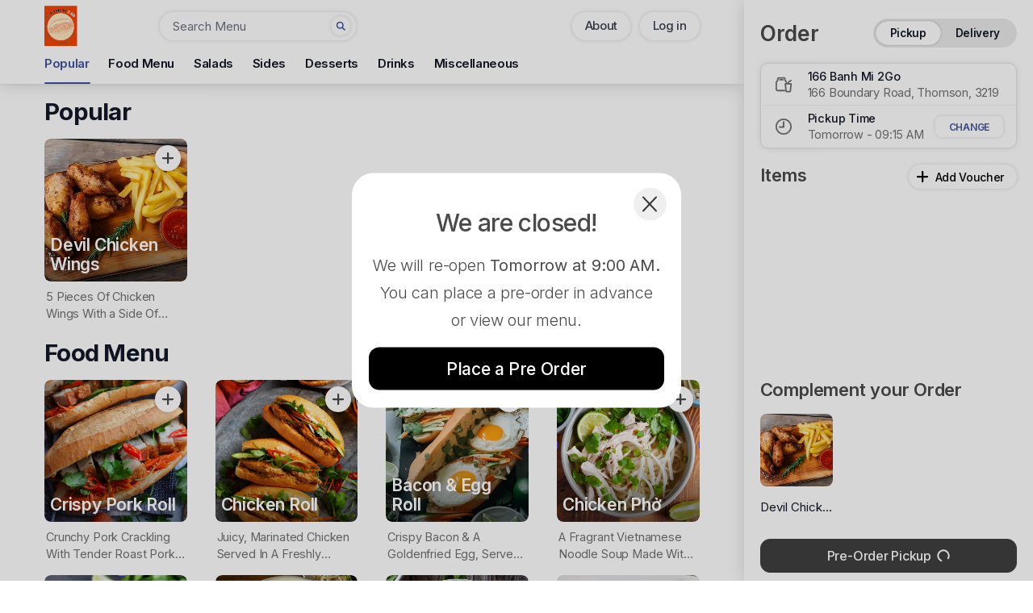

--- FILE ---
content_type: text/html; charset=UTF-8
request_url: https://boundaryroadpizza.com.au/category/specials
body_size: 413634
content:
    <!doctype html><html lang="en" class="theme-cw"><head>
      <meta charset="utf-8" />
      <meta
        name="viewport"
        content="width=device-width,height=device-height,initial-scale=1,maximum-scale=1,user-scalable=no, interactive-widget=resizes-content"
      />
      <title>
      Boundary Road Pizza</title>
      <meta
        name="google-site-verification"
        content="KHfmON0RewKkNwm1Djl4aBKeHR4R3El0EEi4Ooc87g8"
      />  <meta
        name="theme-color" content="#000000" />
      <meta
        name="robots" content="index, follow" />
      <meta name="keywords"
        content="166 Banh Mi 2Go, Pizza, Geelong, restaurant, food delivery, takeaway" />
      <meta
        name="author" content="166 Banh Mi 2Go" />
      <meta property="og:title" content="Boundary Road Pizza" />
      <meta
        property="og:description" content="Pizza" />
      <meta property="og:type"
        content="website" />
      <meta property="og:url" content="https://boundaryroadpizza.com.au" />
      <meta
        property="og:image" content="https://lacampa.s3.ap-southeast-2.amazonaws.com/assets/boundary&#43;road&#43;pizza.svg" />
      <meta property="og:site_name"
        content="166 Banh Mi 2Go" />
      <meta name="twitter:card" content="summary_large_image" />
      <meta
        name="twitter:title" content="Boundary Road Pizza" />
      <meta name="twitter:description"
        content="Pizza" />
      <meta name="twitter:image" content="https://lacampa.s3.ap-southeast-2.amazonaws.com/assets/boundary&#43;road&#43;pizza.svg" />
      <link
        rel="manifest" href="/manifest.json" />
      <link rel="shortcut icon"
        href="https://storage.googleapis.com/nextorder-customer-website-assets/favicons/pizza.ico"
        type="image/x-icon" /> 
      <link rel="apple-touch-icon" href="https://lacampa.s3.ap-southeast-2.amazonaws.com/assets/boundary&#43;road&#43;pizza.svg" />  <link
        rel="canonical"
        href="https://boundaryroadpizza.com.au" />
      <meta
        name="description" content="Pizza" />    <script
        type="application/ld+json">
        {
        "@context": "https://schema.org",
        "@type": "Restaurant",
        "@id": "https:\/\/166banhmi2go.nextorder.com/#5byPQb1arymsUKZhVwpw",
        "name": "166 Banh Mi 2Go",
        "description": "Pizza",
        "image": "https:\/\/lacampa.s3.ap-southeast-2.amazonaws.com\/assets\/boundary\u002broad\u002bpizza.svg",
        "logo": "https:\/\/lacampa.s3.ap-southeast-2.amazonaws.com\/assets\/boundary\u002broad\u002bpizza.svg",
        "telephone": "\u002b61 3 5248 4033",
        "email": "boundaryrd1188@gmail.com",
        "openingHoursSpecification": "[map[_id:A3be8UCCFgxZY9XwUG9P averageDeliveryRevenue:0 averagePickupRevenue:0 averageRevenue:0 date:2025-09-29 19:00 dateTimestamp:1759136457984 day:1 delivery24:false deliveryEnd:57600 deliveryEndDisplay:04:00 PM deliveryRevenue:0 deliveryStart:32400 deliveryStartDisplay:09:00 AM deliveryType:1 isCurrent:false isDeliveryOn:false isDeliveryOpen:false isOrderingPaused:false noDelivery:false noDineIn:false noPickup:false openingEnd:57600 openingEndDisplay:04:00 PM openingStart:32400 openingStartDisplay:09:00 AM pickup24:false pickupRevenue:0 restaurant24:false restaurantEnd:57600 restaurantEndDisplay:04:00 PM restaurantId:ZuoSxkphRMzjW0pmMtAI restaurantStart:32400 restaurantStartDisplay:09:00 AM storeId:5byPQb1arymsUKZhVwpw totalDeliveryOrders:0 totalOrders:0 totalPickupOrders:0 totalRevenue:0] map[_id:WONRJMZmP2Xq1tBC8UJR averageDeliveryRevenue:0 averagePickupRevenue:0 averageRevenue:0 date:2023-07-30 20:26 dateTimestamp:1690712790389 day:7 delivery24:false deliveryEnd:57600 deliveryEndDisplay:04:00 PM deliveryRevenue:0 deliveryStart:32400 deliveryStartDisplay:09:00 AM deliveryType:1 isCurrent:false isDeliveryOn:false isDeliveryOpen:false isOrderingPaused:false noDelivery:false noDineIn:false noPickup:false openingEnd:57600 openingEndDisplay:04:00 PM openingStart:32400 openingStartDisplay:09:00 AM pickup24:false pickupRevenue:0 restaurant24:false restaurantEnd:57600 restaurantEndDisplay:04:00 PM restaurantId:ZuoSxkphRMzjW0pmMtAI restaurantStart:32400 restaurantStartDisplay:09:00 AM storeId:5byPQb1arymsUKZhVwpw totalDeliveryOrders:0 totalOrders:0 totalPickupOrders:0 totalRevenue:0] map[_id:Zonoz7DQjqf0AzGE2rIc averageDeliveryRevenue:0 averagePickupRevenue:0 averageRevenue:0 date:2023-07-30 20:26 dateTimestamp:1690712770238 day:6 delivery24:false deliveryEnd:57600 deliveryEndDisplay:04:00 PM deliveryRevenue:0 deliveryStart:32400 deliveryStartDisplay:09:00 AM deliveryType:1 isCurrent:false isDeliveryOn:false isDeliveryOpen:false isOrderingPaused:false noDelivery:false noDineIn:false noPickup:false openingEnd:57600 openingEndDisplay:04:00 PM openingStart:32400 openingStartDisplay:09:00 AM pickup24:false pickupRevenue:0 restaurant24:false restaurantEnd:57600 restaurantEndDisplay:04:00 PM restaurantId:ZuoSxkphRMzjW0pmMtAI restaurantStart:32400 restaurantStartDisplay:09:00 AM storeId:5byPQb1arymsUKZhVwpw totalDeliveryOrders:0 totalOrders:0 totalPickupOrders:0 totalRevenue:0] map[_id:dH4YmMVRfOuRU2svECJz averageDeliveryRevenue:0 averagePickupRevenue:0 averageRevenue:0 date:2023-07-30 20:25 dateTimestamp:1690712743988 day:5 delivery24:false deliveryEnd:57600 deliveryEndDisplay:04:00 PM deliveryRevenue:0 deliveryStart:32400 deliveryStartDisplay:09:00 AM deliveryType:1 isCurrent:false isDeliveryOn:false isDeliveryOpen:false isOrderingPaused:false noDelivery:false noDineIn:false noPickup:false openingEnd:57600 openingEndDisplay:04:00 PM openingStart:32400 openingStartDisplay:09:00 AM pickup24:false pickupRevenue:0 restaurant24:false restaurantEnd:57600 restaurantEndDisplay:04:00 PM restaurantId:ZuoSxkphRMzjW0pmMtAI restaurantStart:32400 restaurantStartDisplay:09:00 AM storeId:5byPQb1arymsUKZhVwpw totalDeliveryOrders:0 totalOrders:0 totalPickupOrders:0 totalRevenue:0] map[_id:dt20mk7HoNgs4GAGl3ZS averageDeliveryRevenue:0 averagePickupRevenue:0 averageRevenue:0 date:2025-10-01 13:02 dateTimestamp:1759287754211 day:3 delivery24:false deliveryEnd:57600 deliveryEndDisplay:04:00 PM deliveryRevenue:0 deliveryStart:32400 deliveryStartDisplay:09:00 AM deliveryType:1 isCurrent:false isDeliveryOn:false isDeliveryOpen:false isOrderingPaused:false noDelivery:false noDineIn:false noPickup:false openingEnd:57600 openingEndDisplay:04:00 PM openingStart:32400 openingStartDisplay:09:00 AM pickup24:false pickupRevenue:0 restaurant24:false restaurantEnd:57600 restaurantEndDisplay:04:00 PM restaurantId:ZuoSxkphRMzjW0pmMtAI restaurantStart:32400 restaurantStartDisplay:09:00 AM storeId:5byPQb1arymsUKZhVwpw totalDeliveryOrders:0 totalOrders:0 totalPickupOrders:0 totalRevenue:0] map[_id:r2HutXxS9WAtyYWmoFA9 averageDeliveryRevenue:0 averagePickupRevenue:0 averageRevenue:0 date:2023-07-30 20:24 dateTimestamp:1690712646786 day:2 delivery24:false deliveryEnd:57600 deliveryEndDisplay:04:00 PM deliveryRevenue:0 deliveryStart:32400 deliveryStartDisplay:09:00 AM deliveryType:1 isCurrent:false isDeliveryOn:false isDeliveryOpen:false isOrderingPaused:false noDelivery:false noDineIn:false noPickup:false openingEnd:57600 openingEndDisplay:04:00 PM openingStart:32400 openingStartDisplay:09:00 AM pickup24:false pickupRevenue:0 restaurant24:false restaurantEnd:57600 restaurantEndDisplay:04:00 PM restaurantId:ZuoSxkphRMzjW0pmMtAI restaurantStart:32400 restaurantStartDisplay:09:00 AM storeId:5byPQb1arymsUKZhVwpw totalDeliveryOrders:0 totalOrders:0 totalPickupOrders:0 totalRevenue:0] map[_id:xYGQOnAtUeePkTpiKf1e averageDeliveryRevenue:0 averagePickupRevenue:0 averageRevenue:0 date:2023-07-30 20:25 dateTimestamp:1690712722387 day:4 delivery24:false deliveryEnd:57600 deliveryEndDisplay:04:00 PM deliveryRevenue:0 deliveryStart:32400 deliveryStartDisplay:09:00 AM deliveryType:1 isCurrent:false isDeliveryOn:false isDeliveryOpen:false isOrderingPaused:false noDelivery:false noDineIn:false noPickup:false openingEnd:57600 openingEndDisplay:04:00 PM openingStart:32400 openingStartDisplay:09:00 AM pickup24:false pickupRevenue:0 restaurant24:false restaurantEnd:57600 restaurantEndDisplay:04:00 PM restaurantId:ZuoSxkphRMzjW0pmMtAI restaurantStart:32400 restaurantStartDisplay:09:00 AM storeId:5byPQb1arymsUKZhVwpw totalDeliveryOrders:0 totalOrders:0 totalPickupOrders:0 totalRevenue:0]]",
        "servesCuisine": ["Pizza"],
        "address": {
        "@type": "PostalAddress",
        "streetAddress": "166 Boundary Road",
        "addressLocality": "Thomson",
        "addressRegion": "VIC",
        "addressCountry": "AU",
        "postalCode": "3219"
        },
        "geo": {
        "@type": "GeoCoordinates",
        "latitude": "-38.1712034",
        "longitude": "144.3836508"
        },
        "menu": "https:\/\/boundry-road-pizza.nextorder.com\/category\/popular",
        "url": "https:\/\/166banhmi2go.nextorder.com",
        "paymentAccepted": "Cash, Credit Card, Google Pay, Apple Pay",
        "currenciesAccepted": "AUD",
        "hasMenu": {
        "@type": "Menu",
        "name": "166 Banh Mi 2Go Menu",
        "url": "https:\/\/boundry-road-pizza.nextorder.com\/category\/popular"
        },
        "areaServed": {
        "@type": "GeoCircle",
        "geoMidpoint": {
        "@type": "GeoCoordinates",
        "latitude": "-38.1712034",
        "longitude": "144.3836508"
        }
        },
        "acceptsReservations": "Yes",
        "priceRange": "$$",
        "potentialAction": {
        "@type": "OrderAction",
        "target": {
        "@type": "EntryPoint",
        "urlTemplate": "https:\/\/166banhmi2go.nextorder.com"
        }
        }
        }
      </script>
    
      <script
        type="text/javascript">
        const root = document.querySelector(':root');
        root.style.setProperty('--main-theme-color', '#000000');
      root.style.setProperty('--second-theme-color', '#3e519f');
      root.style.setProperty(
        '--color-primary',
        hexToTailwindColorVar('#000000')
        );
        root.style.setProperty(
        '--color-secondary',
        hexToTailwindColorVar('#3e519f')
        );
        function hexToTailwindColorVar(hex) {
        
        hex = hex.replace("#", "");
    
        if (hex.length === 3) {
        const arr = hex.split("");
        hex = arr
        .map(function (hexVal) {
        return hexVal + hexVal;
        })
        .join("");
        }
    
        
        const r = parseInt(hex.substring(0, 2), 16);
        const g = parseInt(hex.substring(2, 4), 16);
        const b = parseInt(hex.substring(4, 6), 16);
    
        
        return `${r} ${g} ${b}`;
        }
        window.storeConfig = {
        logo: 'https:\/\/lacampa.s3.ap-southeast-2.amazonaws.com\/assets\/boundary\u002broad\u002bpizza.svg',
        storeId: '5byPQb1arymsUKZhVwpw',
        restaurantId: 'ZuoSxkphRMzjW0pmMtAI',
        addressLocation: { lat: '-38.1712034', long:
      '144.3836508' },
        timeZone: 'Australia\/Melbourne',
        name: '166 Banh Mi 2Go',
        type: 'Pizza',
        address: '166 Boundary Road, Thomson, 3219',
        city: 'Geelong',
        country: 'Australia',
        countryCode: '\u002b61',
        countryIdentifier: 'AU',
        currency: '$',
        currencyHtml: '\u0026#36;',
        currencyCode: 'AUD',
        state: 'Victoria',
        stateIdentifier: 'VIC',
        phoneNumberDisplay: '\u002b61 3 5248 4033',
        phoneNumber: '\u002b61 3 5248 4033',
        storeIcon: '',
        environment: 'production',
        release: 'x.x.x',
        cloudFunctionsUrl: 'https:\/\/us-central1-next-order-prodenv.cloudfunctions.net',
        storeColorCode: '#000000',
        storeSecondColorCode: '#3e519f',
        publishableKey: 'pk_live_60LVIsMHVKRr9XuR6mWZtbLw00Yxn7gIg6',
        emailAddress: 'boundaryrd1188@gmail.com',
        storageBaseUrl: 'https:\/\/assets.nextorder.co',
        storeIconPath: '',
        logoPath: '\/assets\/file5_1746765297009.svg',
        isAdyenEcomPaymentsEnabled:  true ,
        adyenMerchantAccount: 'NextOrder_AFP',
        adyenClientKey: 'live_7D2ZAQWC6BD6NEFXPVWPPGP23UDKXSBR',
        gpayJWTToken: 'eyJhbGciOiJFUzI1NiIsInR5cCI6IkpXVCJ9.eyJtZXJjaGFudElkIjoiQkNSMkRONFQyNkg3SkUzWCIsIm1lcmNoYW50T3JpZ2luIjoiYm91bmRhcnlyb2FkcGl6emEuY29tLmF1IiwiaWF0IjoxNzYxNzM4ODM2fQ.Of-yWVsCMsdE8PiybJVxPXwDXcIM2DO3SpxIVkGYm-7b8Vh4U49xFAUR05yNzrc5yChodjnHplzAgCm6eNdBdA',
        gpayMerchantId: 'BCR2DN4T26H7JE3X'
        };
        window.OrderSetup = {"id":"","storeId":"5byPQb1arymsUKZhVwpw","customSpecialTitle":"","isPopularDisabled":false,"useCustomSpecialTitle":false,"isDeliveryAllowed":true,"isDeliveryFreeOver":false,"isDeliveryOn":true,"isDineInOn":true,"isPickupOn":true,"defaultDeliveryTime":"45","defaultPickUpTime":"15","deliveryTime":"45","pickUpTime":"15","isAllowedTableBookingForCurrentDay":true,"hideDefaultCloseMessage":false,"showCustomClosedStoreMessage":false,"isPreOrderingEnabled":true,"customClosedStoreMessage":"","notificationMessage":"Please give us a call @ +61 481 316 311 to place phone orders. ","notificationTitle":"Attention","notificationButtonText":"Order now. ","notificationImage":"","notificationImagePath":"","isNotificationOn":false,"isTableBookingOn":true,"isEnableGoogleReview":true,"useRadiusBasedDeliveryAreaCalulation":true,"isCustomerLiableForOnlineCharges":true,"isCardPaymentAccepted":true,"isCardPaymentDisabledInDinein":false,"isCashPaymentAccepted":false,"isCashPaymentAcceptedDelivery":false,"isCashPaymentAcceptedDineIn":true,"maxCashOrderValue":"1000","enableUserEmail":false,"isFirstDeliveryFree":false,"isOptedInForHolidaySurcharge":true,"publicHolidaySurcharge":"10","isDisplayGST":false,"isPriceIncludesGST":false,"isPlatformSurchargeLevied":true,"platformSurchargeAmt":0.49,"platformSurchargePercentage":2,"gfoSurchargeEnabled":true,"gfoSurchargeRate":5,"allergenInformation":"","orderAgainCategoryDescription":"","popularCategoryDescription":"","specialCategoryDescription":""};
        window.categoriesList = [{"_id":"popular","displayOrder":1,"name":"popular"},{"_id":"hZMwannkMNN8WpZ71uVN","description":"","displayOrder":2,"displayType":"0","name":"food menu","sortingType":"2"},{"_id":"rDhIIFzNUWy9AIinkOt0","description":"","displayOrder":3,"displayType":"0","name":"salads","sortingType":"2"},{"_id":"xREICeyhNwAqaunvxa3C","description":"","displayOrder":4,"displayType":"0","name":"sides","sortingType":"2"},{"_id":"vwX3qbRSdTImwg2nTMeL","description":"","displayOrder":5,"displayType":"0","name":"desserts","sortingType":"2"},{"_id":"c0MXIJviEXPmVyB2GHfr","description":"","displayOrder":6,"displayType":"0","name":"drinks","sortingType":"2"},{"_id":"rxXgPvKPizaJtJ3ArZx1","description":"","displayOrder":7,"displayType":"0","name":"deals","sortingType":"2"},{"_id":"N19LqwKQOQIYafmAjvGs","description":"","displayOrder":8,"displayType":"0","name":"miscellaneous","sortingType":""}];
        window.MinifiedMenuItems = [{"_id":"2XXobHiFX0I9tARXxZpJ","abbreviationData":{"isAbbreviationShow":false,"name":"serve"},"categoryId":"rxXgPvKPizaJtJ3ArZx1","description":"10 x Large Pizza, 4 x Garlic Bread \u0026 4 x 1.25L Drink","displayOrder":2,"isDeleted":false,"isNameHidden":false,"isPublished":true,"mediaPath":"/public/eb2b76d7-f163-4093-b3d2-17da5c09f8e5","name":"Deal 9","orderFromKeys":["11","13","5"],"orderType":["0","2","1","3"],"orderTypeKeys":["0","2","1","3"],"prices":{"0":"0","1":"0","2":"0","3":"0"},"restaurantId":"ZuoSxkphRMzjW0pmMtAI","selectedSizes":[{"_id":"2bf5WAUQiSg9oV4jR71D","basePrice":null,"cName":"","categoryId":"","data":"","dateTimestamp":0,"displayOrder":0,"excludedPlatforms":["14","12"],"glutenAdditionalCharges":null,"isAbbreviationShow":false,"isAvailable":true,"isAvailableGlutenFree":false,"isDeleted":false,"isDisabled":false,"isDisplayForSpecialOrHalfHalf":false,"isFeaturedSize":false,"isGlutenFree":false,"isSelected":false,"isSingleSize":false,"key":"","modifierId":"","name":"serve","price":"201.00","quantity":0,"restaurantId":"","separatePricesForPlatform":true,"singlePrice":true,"storeId":"","variants":[]}],"stores":["5byPQb1arymsUKZhVwpw"],"urlS3":"https://lacampa.s3.ap-southeast-2.amazonaws.com/public/eb2b76d7-f163-4093-b3d2-17da5c09f8e5"},{"_id":"2XYCRTqGiXhlb4VLYaFU","abbreviationData":{"isAbbreviationShow":false,"name":"small"},"categoryId":"zH5V5pAwsYId6HFE0SdY","description":"Tomato Base, Mozzarella, Garlic Prawns, Seafood Mix, Capsicum, Spanish Onion, Garlic \u0026 Oregano Garnished With Lemon Wedge","displayOrder":2,"isDeleted":false,"isNameHidden":false,"isPublished":true,"mediaPath":"/public/49d991fa-dec6-49b5-9bc9-42e1a28de4ba","name":"Seafood Medley","orderFromKeys":["1","11","13","5","2"],"orderType":["0","2","1","3"],"orderTypeKeys":["0","2","1","3"],"prices":{"0":"0","1":"0","2":"0","3":"0"},"restaurantId":"ZuoSxkphRMzjW0pmMtAI","selectedSizes":[{"_id":"gKwfaYOq5rdtfxlDq9zf","basePrice":null,"cName":"","categoryId":"","data":"","dateTimestamp":0,"displayOrder":0,"excludedPlatforms":["14","12"],"glutenAdditionalCharges":null,"isAbbreviationShow":false,"isAvailable":true,"isAvailableGlutenFree":false,"isDeleted":false,"isDisabled":false,"isDisplayForSpecialOrHalfHalf":false,"isFeaturedSize":false,"isGlutenFree":false,"isSelected":false,"isSingleSize":false,"key":"","modifierId":"","name":"small","price":"12.00","quantity":0,"restaurantId":"","separatePricesForPlatform":true,"singlePrice":true,"storeId":"","variants":[{"_id":"BMbrwLBjMIxEEPa52Tza","displayOrder":1,"isAvailable":true,"isClicked":false,"isSelected":false,"modifierId":"","name":"gluten free","price":"0.00","quantity":null}]},{"_id":"qdVSmpBs8B4S4eT1DtWf","basePrice":null,"cName":"","categoryId":"","data":"","dateTimestamp":0,"displayOrder":0,"excludedPlatforms":["14","12"],"glutenAdditionalCharges":null,"isAbbreviationShow":false,"isAvailable":true,"isAvailableGlutenFree":false,"isDeleted":false,"isDisabled":false,"isDisplayForSpecialOrHalfHalf":false,"isFeaturedSize":false,"isGlutenFree":false,"isSelected":false,"isSingleSize":false,"key":"","modifierId":"","name":"medium","price":"15.00","quantity":0,"restaurantId":"","separatePricesForPlatform":true,"singlePrice":true,"storeId":"","variants":[{"_id":"BMbrwLBjMIxEEPa52Tza","displayOrder":1,"isAvailable":true,"isClicked":false,"isSelected":true,"modifierId":"","name":"gluten free","price":"5.00","quantity":null}]},{"_id":"CkqgeXu3G3X61V3BFSgN","basePrice":null,"cName":"","categoryId":"","data":"","dateTimestamp":0,"displayOrder":0,"excludedPlatforms":["14","12"],"glutenAdditionalCharges":null,"isAbbreviationShow":false,"isAvailable":true,"isAvailableGlutenFree":false,"isDeleted":false,"isDisabled":false,"isDisplayForSpecialOrHalfHalf":false,"isFeaturedSize":false,"isGlutenFree":false,"isSelected":false,"isSingleSize":false,"key":"","modifierId":"","name":"large","price":"18.00","quantity":0,"restaurantId":"","separatePricesForPlatform":true,"singlePrice":true,"storeId":"","variants":[{"_id":"BMbrwLBjMIxEEPa52Tza","displayOrder":1,"isAvailable":true,"isClicked":false,"isSelected":false,"modifierId":"","name":"gluten free","price":"0.00","quantity":null}]},{"_id":"HPDu8JxYN0BcFBI2g1eZ","basePrice":null,"cName":"","categoryId":"","data":"","dateTimestamp":0,"displayOrder":0,"excludedPlatforms":["14","12"],"glutenAdditionalCharges":null,"isAbbreviationShow":false,"isAvailable":true,"isAvailableGlutenFree":false,"isDeleted":false,"isDisabled":false,"isDisplayForSpecialOrHalfHalf":false,"isFeaturedSize":false,"isGlutenFree":false,"isSelected":false,"isSingleSize":false,"key":"","modifierId":"","name":"family","price":"21.00","quantity":0,"restaurantId":"","separatePricesForPlatform":true,"singlePrice":true,"storeId":"","variants":[{"_id":"BMbrwLBjMIxEEPa52Tza","displayOrder":1,"isAvailable":true,"isClicked":false,"isSelected":false,"modifierId":"","name":"gluten free","price":"0.00","quantity":null}]}],"stores":["5byPQb1arymsUKZhVwpw"],"urlS3":"https://lacampa.s3.ap-southeast-2.amazonaws.com/public/49d991fa-dec6-49b5-9bc9-42e1a28de4ba"},{"_id":"17oZVaXPoYnwsbq6gMi4","abbreviationData":{"isAbbreviationShow":false,"name":"serve"},"categoryId":"5WesqlefYnZWXBveuSus","description":"Milk Bun, Korean Fried Chicken, Mixed Leaf, Cheese, Spanish Onion, With Peri-Peri Sauce \u0026 Mayo. Served with chips.","displayOrder":3,"isDeleted":false,"isNameHidden":false,"isPublished":true,"mediaPath":"/public/70c9de6e-16fd-4220-a4c8-e0fc1c204681","name":"Chicken Peri Peri","orderFromKeys":["1","11","13","5","2"],"orderType":["0","2","1","3"],"orderTypeKeys":["0","2","1","3"],"prices":{"0":"0","1":"0","2":"0","3":"0"},"restaurantId":"ZuoSxkphRMzjW0pmMtAI","selectedSizes":[{"_id":"PFiSJdfVi4kT7dbNr4lr","basePrice":null,"cName":"","categoryId":"","data":"","dateTimestamp":0,"displayOrder":0,"excludedPlatforms":["14","12"],"glutenAdditionalCharges":null,"isAbbreviationShow":false,"isAvailable":true,"isAvailableGlutenFree":false,"isDeleted":false,"isDisabled":false,"isDisplayForSpecialOrHalfHalf":false,"isFeaturedSize":false,"isGlutenFree":false,"isSelected":false,"isSingleSize":false,"key":"","modifierId":"","name":"serve","price":"14.90","quantity":0,"restaurantId":"","separatePricesForPlatform":true,"singlePrice":true,"storeId":"","variants":[]}],"stores":["5byPQb1arymsUKZhVwpw"],"urlS3":"https://lacampa.s3.ap-southeast-2.amazonaws.com/public/70c9de6e-16fd-4220-a4c8-e0fc1c204681"},{"_id":"2ZS7Y6saAcr4e6NwncL8","abbreviationData":{"isAbbreviationShow":false,"name":"serve"},"categoryId":"vwX3qbRSdTImwg2nTMeL","description":"Desserts Base Topped With Chocolate Hazelnut Spread , strawberries, Crushed Nuts And A Sprinkle Of Icing Sugar ","displayOrder":6,"isDeleted":false,"isNameHidden":false,"isPublished":true,"mediaPath":"/public/9c9d9f71-31f4-432c-8201-eb10fe3b26ce","name":"Nutella \u0026 Strawberry Pizza ","orderFromKeys":["1","11","13","5","2"],"orderType":["0","2","1","3"],"orderTypeKeys":["0","2","1","3"],"prices":{"0":"0","1":"0","2":"0","3":"0"},"restaurantId":"ZuoSxkphRMzjW0pmMtAI","selectedSizes":[{"_id":"J2sHXWvIvhN0LAijlvYQ","basePrice":null,"cName":"","categoryId":"","data":"","dateTimestamp":0,"displayOrder":0,"excludedPlatforms":["14","12"],"glutenAdditionalCharges":null,"isAbbreviationShow":false,"isAvailable":true,"isAvailableGlutenFree":false,"isDeleted":false,"isDisabled":false,"isDisplayForSpecialOrHalfHalf":false,"isFeaturedSize":false,"isGlutenFree":false,"isSelected":false,"isSingleSize":false,"key":"","modifierId":"","name":"serve","price":"12.00","quantity":0,"restaurantId":"","separatePricesForPlatform":true,"singlePrice":true,"storeId":"","variants":[]}],"stores":["5byPQb1arymsUKZhVwpw"],"urlS3":"https://lacampa.s3.ap-southeast-2.amazonaws.com/public/9c9d9f71-31f4-432c-8201-eb10fe3b26ce"},{"_id":"1ZghWB4bxWsojoll78EO","abbreviationData":{"isAbbreviationShow":false,"name":"1.25l"},"categoryId":"c0MXIJviEXPmVyB2GHfr","description":"Soft drink - bottle","displayOrder":7,"isDeleted":false,"isNameHidden":false,"isPublished":true,"mediaPath":"/public/84ed08a0-4554-4456-be80-4e1e7074b905","name":"Solo (1.25l)","orderFromKeys":["1","11","13","5","2"],"orderType":["0","2","1","3"],"orderTypeKeys":["0","2","1","3"],"prices":{"0":"0","1":"0","2":"0","3":"0"},"restaurantId":"ZuoSxkphRMzjW0pmMtAI","selectedSizes":[{"_id":"JzvW5YPX8pSY3ci4AApf","basePrice":null,"cName":"","categoryId":"","data":"","dateTimestamp":0,"displayOrder":0,"excludedPlatforms":["14","12"],"glutenAdditionalCharges":null,"isAbbreviationShow":false,"isAvailable":true,"isAvailableGlutenFree":false,"isDeleted":false,"isDisabled":false,"isDisplayForSpecialOrHalfHalf":false,"isFeaturedSize":false,"isGlutenFree":false,"isSelected":false,"isSingleSize":false,"key":"","modifierId":"","name":"1.25l","price":"6.00","quantity":0,"restaurantId":"","separatePricesForPlatform":true,"singlePrice":true,"storeId":"","variants":[]}],"stores":["5byPQb1arymsUKZhVwpw"],"urlS3":"https://lacampa.s3.ap-southeast-2.amazonaws.com/public/84ed08a0-4554-4456-be80-4e1e7074b905"},{"_id":"4rbhR0weehuQe8qoVXpJ","abbreviationData":{"isAbbreviationShow":false,"name":"serve"},"categoryId":"vwX3qbRSdTImwg2nTMeL","description":"Creamy chocolate chip mousse","displayOrder":0,"isDeleted":false,"isNameHidden":false,"isPublished":true,"mediaPath":"/public/a02f8f1c-3d45-4678-ac2f-9f00fbb3c7f4","name":"Chocolate Chip Mousse","orderFromKeys":["1","11","13","5","2"],"orderType":["0","2","1","3"],"orderTypeKeys":["0","2","1","3"],"prices":{"0":"0","1":"0","2":"0","3":"0"},"restaurantId":"ZuoSxkphRMzjW0pmMtAI","selectedSizes":[{"_id":"J2sHXWvIvhN0LAijlvYQ","basePrice":null,"cName":"","categoryId":"","data":"","dateTimestamp":0,"displayOrder":0,"excludedPlatforms":["14","12"],"glutenAdditionalCharges":null,"isAbbreviationShow":false,"isAvailable":true,"isAvailableGlutenFree":false,"isDeleted":false,"isDisabled":false,"isDisplayForSpecialOrHalfHalf":false,"isFeaturedSize":false,"isGlutenFree":false,"isSelected":false,"isSingleSize":false,"key":"","modifierId":"","name":"serve","price":"4.50","quantity":0,"restaurantId":"","separatePricesForPlatform":true,"singlePrice":true,"storeId":"","variants":[]}],"stores":["5byPQb1arymsUKZhVwpw"],"urlS3":"https://lacampa.s3.ap-southeast-2.amazonaws.com/public/a02f8f1c-3d45-4678-ac2f-9f00fbb3c7f4"},{"_id":"4Z5m6aIJS2yiqFpqaHS1","abbreviationData":{"isAbbreviationShow":false,"name":"serve"},"categoryId":"hZMwannkMNN8WpZ71uVN","description":"Stir Fried White Rice Noodles Tossed With Egg, Spring Onion, Brown Onion, Red \u0026 Green Capsicum \u0026 A Sprinkle Of White Sesame Seeds, Light, Aromatic \u0026 Full Of Flavour, A Colourful Dish That’S As Satisfying As It Is Delicious","displayOrder":9,"isDeleted":false,"isNameHidden":false,"isPublished":true,"mediaPath":"/public/3a8483c6-f115-42c4-ac7d-e4776b2d5b33","name":"Chicken Curry \u0026 Rice","orderFromKeys":["1","11","13","5","2"],"orderType":["0","2","1","3"],"orderTypeKeys":["0","2","1","3"],"prices":{"0":"0","1":"0","2":"0","3":"0"},"restaurantId":"ZuoSxkphRMzjW0pmMtAI","selectedSizes":[{"_id":"WIdq5Wdn6x2xkPaMn3dV","basePrice":null,"cName":"","categoryId":"","data":"","dateTimestamp":0,"displayOrder":0,"excludedPlatforms":["12","14"],"glutenAdditionalCharges":null,"isAbbreviationShow":false,"isAvailable":true,"isAvailableGlutenFree":false,"isDeleted":false,"isDisabled":false,"isDisplayForSpecialOrHalfHalf":false,"isFeaturedSize":false,"isGlutenFree":false,"isSelected":false,"isSingleSize":false,"key":"","modifierId":"","name":"serve","price":"14.00","quantity":0,"restaurantId":"","separatePricesForPlatform":true,"singlePrice":true,"storeId":"","variants":[]}],"stores":["5byPQb1arymsUKZhVwpw"],"urlS3":"https://assets.nextorder.co/public/3a8483c6-f115-42c4-ac7d-e4776b2d5b33"},{"_id":"5BxXTRWgIvj0K7YYpN3O","abbreviationData":{"isAbbreviationShow":false,"name":"serve"},"categoryId":"dK4On6xPH9JPBUmW48Ir","description":"Crumbed Chicken Breast topped with Napoli Sauce, Beef Patty, Bacon, Jalapenos, Mozzarella Cheese, and Drizzled with Burger Sauce. Served with Chips \u0026 Salad","displayOrder":15,"isDeleted":false,"isNameHidden":false,"isPublished":true,"mediaPath":"/public/e437d87b-8dc8-4dee-8f1b-10420eaf7ede","name":"Republica Cheeseburger Parma","orderFromKeys":["1","11","13","5","2"],"orderType":["0","2","1","3"],"orderTypeKeys":["0","2","1","3"],"prices":{"0":"0","1":"0","2":"0","3":"0"},"restaurantId":"ZuoSxkphRMzjW0pmMtAI","selectedSizes":[{"_id":"ApR2AoeA1ET4BoSvsZpG","basePrice":null,"cName":"","categoryId":"","data":"","dateTimestamp":0,"displayOrder":0,"excludedPlatforms":["14","12"],"glutenAdditionalCharges":null,"isAbbreviationShow":false,"isAvailable":true,"isAvailableGlutenFree":false,"isDeleted":false,"isDisabled":false,"isDisplayForSpecialOrHalfHalf":false,"isFeaturedSize":false,"isGlutenFree":false,"isSelected":false,"isSingleSize":false,"key":"","modifierId":"","name":"serve","price":"25.90","quantity":0,"restaurantId":"","separatePricesForPlatform":true,"singlePrice":true,"storeId":"","variants":[]}],"stores":["5byPQb1arymsUKZhVwpw"],"urlS3":"https://lacampa.s3.ap-southeast-2.amazonaws.com/public/e437d87b-8dc8-4dee-8f1b-10420eaf7ede"},{"_id":"09mGZfn98boEyXGUMU2I","abbreviationData":{"isAbbreviationShow":false,"name":"small"},"categoryId":"gn1FtCxptefhNobPxlJc","description":"Tomato base, mozzarella, Mushrooms, Onion, Bacon \u0026 Egg","displayOrder":10,"isDeleted":false,"isNameHidden":false,"isPublished":true,"mediaPath":"/public/5d0a7582-19f9-4b8a-8d6d-a00dd949b0cd","name":"House Special","orderFromKeys":["1","2"],"orderType":["0","2","1","3"],"orderTypeKeys":["0","2","1","3"],"prices":{"0":"0","1":"0","2":"0","3":"0"},"restaurantId":"ZuoSxkphRMzjW0pmMtAI","selectedSizes":[{"_id":"XAcZSI0wuydZDG9S9bxB","basePrice":null,"cName":"","categoryId":"","data":"","dateTimestamp":0,"displayOrder":0,"excludedPlatforms":["11","13","14","5","12"],"glutenAdditionalCharges":null,"isAbbreviationShow":false,"isAvailable":true,"isAvailableGlutenFree":false,"isDeleted":false,"isDisabled":false,"isDisplayForSpecialOrHalfHalf":false,"isFeaturedSize":false,"isGlutenFree":false,"isSelected":false,"isSingleSize":false,"key":"","modifierId":"","name":"small","price":"12.00","quantity":0,"restaurantId":"","separatePricesForPlatform":true,"singlePrice":true,"storeId":"","variants":[{"_id":"BMbrwLBjMIxEEPa52Tza","displayOrder":1,"isAvailable":true,"isClicked":false,"isSelected":false,"modifierId":"","name":"gluten free","price":"0.00","quantity":null}]},{"_id":"MDeOnEx4eOq7f7HvuTPP","basePrice":null,"cName":"","categoryId":"","data":"","dateTimestamp":0,"displayOrder":0,"excludedPlatforms":["11","13","14","5","12"],"glutenAdditionalCharges":null,"isAbbreviationShow":false,"isAvailable":true,"isAvailableGlutenFree":false,"isDeleted":false,"isDisabled":false,"isDisplayForSpecialOrHalfHalf":false,"isFeaturedSize":false,"isGlutenFree":false,"isSelected":false,"isSingleSize":false,"key":"","modifierId":"","name":"medium","price":"15.00","quantity":0,"restaurantId":"","separatePricesForPlatform":true,"singlePrice":true,"storeId":"","variants":[{"_id":"BMbrwLBjMIxEEPa52Tza","displayOrder":1,"isAvailable":true,"isClicked":false,"isSelected":true,"modifierId":"","name":"gluten free","price":"5.00","quantity":null}]},{"_id":"ILJhXQzedgF6bHCP6JlE","basePrice":null,"cName":"","categoryId":"","data":"","dateTimestamp":0,"displayOrder":0,"excludedPlatforms":["11","13","14","5","12"],"glutenAdditionalCharges":null,"isAbbreviationShow":false,"isAvailable":true,"isAvailableGlutenFree":false,"isDeleted":false,"isDisabled":false,"isDisplayForSpecialOrHalfHalf":false,"isFeaturedSize":false,"isGlutenFree":false,"isSelected":false,"isSingleSize":false,"key":"","modifierId":"","name":"large","price":"18.00","quantity":0,"restaurantId":"","separatePricesForPlatform":true,"singlePrice":true,"storeId":"","variants":[{"_id":"BMbrwLBjMIxEEPa52Tza","displayOrder":1,"isAvailable":true,"isClicked":false,"isSelected":false,"modifierId":"","name":"gluten free","price":"0.00","quantity":null}]},{"_id":"XrPiKbypY4RgU1Xtio6A","basePrice":null,"cName":"","categoryId":"","data":"","dateTimestamp":0,"displayOrder":0,"excludedPlatforms":["11","13","14","5","12"],"glutenAdditionalCharges":null,"isAbbreviationShow":false,"isAvailable":true,"isAvailableGlutenFree":false,"isDeleted":false,"isDisabled":false,"isDisplayForSpecialOrHalfHalf":false,"isFeaturedSize":false,"isGlutenFree":false,"isSelected":false,"isSingleSize":false,"key":"","modifierId":"","name":"family","price":"21.00","quantity":0,"restaurantId":"","separatePricesForPlatform":true,"singlePrice":true,"storeId":"","variants":[{"_id":"BMbrwLBjMIxEEPa52Tza","displayOrder":1,"isAvailable":true,"isClicked":false,"isSelected":false,"modifierId":"","name":"gluten free","price":"0.00","quantity":null}]}],"stores":["5byPQb1arymsUKZhVwpw"],"urlS3":"https://lacampa.s3.ap-southeast-2.amazonaws.com/public/5d0a7582-19f9-4b8a-8d6d-a00dd949b0cd"},{"_id":"5eEErdHqU1215yIOph8p","abbreviationData":{"isAbbreviationShow":false,"name":"medium"},"categoryId":"73WgIal2x3RKNqEDMaGZ","description":"Tomato base, mozzarella, ham, Salami, Bacon, Chicken Breast","displayOrder":0,"isDeleted":false,"isNameHidden":false,"isPublished":true,"mediaPath":"/public/5c7f52cb-99c4-4ac3-a412-82a9299d9820","name":"All Meat","orderFromKeys":["1","2"],"orderType":["0","2","1","3"],"orderTypeKeys":["0","2","1","3"],"prices":{"0":"0","1":"0","2":"0","3":"0"},"restaurantId":"ZuoSxkphRMzjW0pmMtAI","selectedSizes":[{"_id":"l6SI9SegEKzn038jy15V","basePrice":null,"cName":"","categoryId":"","data":"","dateTimestamp":0,"displayOrder":0,"excludedPlatforms":["11","13","14","5","12"],"glutenAdditionalCharges":null,"isAbbreviationShow":false,"isAvailable":true,"isAvailableGlutenFree":false,"isDeleted":false,"isDisabled":false,"isDisplayForSpecialOrHalfHalf":false,"isFeaturedSize":false,"isGlutenFree":false,"isSelected":false,"isSingleSize":false,"key":"","modifierId":"","name":"medium","price":"15.00","quantity":0,"restaurantId":"","separatePricesForPlatform":true,"singlePrice":true,"storeId":"","variants":[{"_id":"BMbrwLBjMIxEEPa52Tza","displayOrder":1,"isAvailable":true,"isClicked":false,"isSelected":true,"modifierId":"","name":"gluten free","price":"5.00","quantity":null}]},{"_id":"2rvwD8eSp5YlSscEcjNz","basePrice":null,"cName":"","categoryId":"","data":"","dateTimestamp":0,"displayOrder":0,"excludedPlatforms":["11","13","14","5","12"],"glutenAdditionalCharges":null,"isAbbreviationShow":false,"isAvailable":true,"isAvailableGlutenFree":false,"isDeleted":false,"isDisabled":false,"isDisplayForSpecialOrHalfHalf":false,"isFeaturedSize":false,"isGlutenFree":false,"isSelected":false,"isSingleSize":false,"key":"","modifierId":"","name":"large","price":"18.00","quantity":0,"restaurantId":"","separatePricesForPlatform":true,"singlePrice":true,"storeId":"","variants":[{"_id":"BMbrwLBjMIxEEPa52Tza","displayOrder":1,"isAvailable":true,"isClicked":false,"isSelected":false,"modifierId":"","name":"gluten free","price":"0.00","quantity":null}]},{"_id":"WFzIFWaeROkes7FwYETs","basePrice":null,"cName":"","categoryId":"","data":"","dateTimestamp":0,"displayOrder":0,"excludedPlatforms":["11","13","14","5","12"],"glutenAdditionalCharges":null,"isAbbreviationShow":false,"isAvailable":true,"isAvailableGlutenFree":false,"isDeleted":false,"isDisabled":false,"isDisplayForSpecialOrHalfHalf":false,"isFeaturedSize":false,"isGlutenFree":false,"isSelected":false,"isSingleSize":false,"key":"","modifierId":"","name":"family","price":"21.00","quantity":0,"restaurantId":"","separatePricesForPlatform":true,"singlePrice":true,"storeId":"","variants":[{"_id":"BMbrwLBjMIxEEPa52Tza","displayOrder":1,"isAvailable":true,"isClicked":false,"isSelected":false,"modifierId":"","name":"gluten free","price":"0.00","quantity":null}]}],"stores":["5byPQb1arymsUKZhVwpw"],"urlS3":"https://lacampa.s3.ap-southeast-2.amazonaws.com/public/5c7f52cb-99c4-4ac3-a412-82a9299d9820"},{"_id":"760KwY1fhaqmKeOEmZpi","abbreviationData":{"isAbbreviationShow":false,"name":"serve"},"categoryId":"mDmYP7Sf0I7LmjGR37u9","description":"Prawns In A Creamy Garlic Sauce With Fresh Parsley","displayOrder":3,"isDeleted":false,"isNameHidden":false,"isPublished":true,"mediaPath":"/public/2376ceb9-4423-44fa-b080-3c94ad948f60","name":"Creamy Garlic Prawn","orderFromKeys":["1","11","13","5","2"],"orderType":["0","2","1","3"],"orderTypeKeys":["0","2","1","3"],"prices":{"0":"0","1":"0","2":"0","3":"0"},"restaurantId":"ZuoSxkphRMzjW0pmMtAI","selectedSizes":[{"_id":"2bf5WAUQiSg9oV4jR71D","basePrice":null,"cName":"","categoryId":"","data":"","dateTimestamp":0,"displayOrder":0,"excludedPlatforms":["14","12"],"glutenAdditionalCharges":null,"isAbbreviationShow":false,"isAvailable":true,"isAvailableGlutenFree":false,"isDeleted":false,"isDisabled":false,"isDisplayForSpecialOrHalfHalf":false,"isFeaturedSize":false,"isGlutenFree":false,"isSelected":false,"isSingleSize":false,"key":"","modifierId":"","name":"serve","price":"16.00","quantity":0,"restaurantId":"","separatePricesForPlatform":true,"singlePrice":true,"storeId":"","variants":[]}],"stores":["5byPQb1arymsUKZhVwpw"],"urlS3":"https://lacampa.s3.ap-southeast-2.amazonaws.com/public/2376ceb9-4423-44fa-b080-3c94ad948f60"},{"_id":"8F98il0cUggJ1mHO7469","abbreviationData":{"isAbbreviationShow":false,"name":"small"},"categoryId":"5jpks1RLgLcnR2OX1Nmq","description":"Tomato Base, Mozzarella, Baby Spinach, Roasted Potato, Kalamata Olives \u0026 Chunks Of Halloumi Garnished With Lemon Wedge","displayOrder":2,"isDeleted":false,"isNameHidden":false,"isPublished":true,"mediaPath":"/public/7f8fb815-22ce-4171-b5e4-5c3a3e304d9e","name":"Spinach \u0026 Halloumi","orderFromKeys":["1","11","13","5","2"],"orderType":["0","2","1","3"],"orderTypeKeys":["0","2","1","3"],"prices":{"0":"0","1":"0","2":"0","3":"0"},"restaurantId":"ZuoSxkphRMzjW0pmMtAI","selectedSizes":[{"_id":"Luiw5d68ElL5Feye7jbE","basePrice":null,"cName":"","categoryId":"","data":"","dateTimestamp":0,"displayOrder":0,"excludedPlatforms":["14","12"],"glutenAdditionalCharges":null,"isAbbreviationShow":false,"isAvailable":true,"isAvailableGlutenFree":false,"isDeleted":false,"isDisabled":false,"isDisplayForSpecialOrHalfHalf":false,"isFeaturedSize":false,"isGlutenFree":false,"isSelected":false,"isSingleSize":false,"key":"","modifierId":"","name":"small","price":"12.00","quantity":0,"restaurantId":"","separatePricesForPlatform":true,"singlePrice":true,"storeId":"","variants":[{"_id":"BMbrwLBjMIxEEPa52Tza","displayOrder":1,"isAvailable":true,"isClicked":false,"isSelected":false,"modifierId":"","name":"gluten free","price":"0.00","quantity":null}]},{"_id":"S6E25fLja4o2f8HzP35j","basePrice":null,"cName":"","categoryId":"","data":"","dateTimestamp":0,"displayOrder":0,"excludedPlatforms":["14","12"],"glutenAdditionalCharges":null,"isAbbreviationShow":false,"isAvailable":true,"isAvailableGlutenFree":false,"isDeleted":false,"isDisabled":false,"isDisplayForSpecialOrHalfHalf":false,"isFeaturedSize":false,"isGlutenFree":false,"isSelected":false,"isSingleSize":false,"key":"","modifierId":"","name":"medium","price":"15.00","quantity":0,"restaurantId":"","separatePricesForPlatform":true,"singlePrice":true,"storeId":"","variants":[{"_id":"BMbrwLBjMIxEEPa52Tza","displayOrder":1,"isAvailable":true,"isClicked":false,"isSelected":true,"modifierId":"","name":"gluten free","price":"5.00","quantity":null}]},{"_id":"2jTaJ9ohbe5KXmCIfZRo","basePrice":null,"cName":"","categoryId":"","data":"","dateTimestamp":0,"displayOrder":0,"excludedPlatforms":["14","12"],"glutenAdditionalCharges":null,"isAbbreviationShow":false,"isAvailable":true,"isAvailableGlutenFree":false,"isDeleted":false,"isDisabled":false,"isDisplayForSpecialOrHalfHalf":false,"isFeaturedSize":false,"isGlutenFree":false,"isSelected":false,"isSingleSize":false,"key":"","modifierId":"","name":"large","price":"18.00","quantity":0,"restaurantId":"","separatePricesForPlatform":true,"singlePrice":true,"storeId":"","variants":[{"_id":"BMbrwLBjMIxEEPa52Tza","displayOrder":1,"isAvailable":true,"isClicked":false,"isSelected":false,"modifierId":"","name":"gluten free","price":"0.00","quantity":null}]},{"_id":"1yKMZhymPfoaFsj7KQy9","basePrice":null,"cName":"","categoryId":"","data":"","dateTimestamp":0,"displayOrder":0,"excludedPlatforms":["14","12"],"glutenAdditionalCharges":null,"isAbbreviationShow":false,"isAvailable":true,"isAvailableGlutenFree":false,"isDeleted":false,"isDisabled":false,"isDisplayForSpecialOrHalfHalf":false,"isFeaturedSize":false,"isGlutenFree":false,"isSelected":false,"isSingleSize":false,"key":"","modifierId":"","name":"family","price":"21.00","quantity":0,"restaurantId":"","separatePricesForPlatform":true,"singlePrice":true,"storeId":"","variants":[{"_id":"BMbrwLBjMIxEEPa52Tza","displayOrder":1,"isAvailable":true,"isClicked":false,"isSelected":false,"modifierId":"","name":"gluten free","price":"0.00","quantity":null}]}],"stores":["5byPQb1arymsUKZhVwpw"],"urlS3":"https://lacampa.s3.ap-southeast-2.amazonaws.com/public/7f8fb815-22ce-4171-b5e4-5c3a3e304d9e"},{"_id":"8FSEtWLXHvnay26yswkM","abbreviationData":{"isAbbreviationShow":false,"name":"small"},"categoryId":"73WgIal2x3RKNqEDMaGZ","description":"Spicy Tomato Base, Mozzarella, Chorizo Sausage, Roasted Red Peppers, Spanish Onion, Jalapeños \u0026 Fresh Chilli,","displayOrder":3,"isDeleted":false,"isNameHidden":false,"isPublished":true,"mediaPath":"/public/e543740a-65de-44ee-8fae-41f7abf84b67","name":"New Mexico","orderFromKeys":["1","11","13","5","2"],"orderType":["0","2","1","3"],"orderTypeKeys":["0","2","1","3"],"prices":{"0":"0","1":"0","2":"0","3":"0"},"restaurantId":"ZuoSxkphRMzjW0pmMtAI","selectedSizes":[{"_id":"7BM49ipv6bdh42dbOTcP","basePrice":null,"cName":"","categoryId":"","data":"","dateTimestamp":0,"displayOrder":0,"excludedPlatforms":["14","12"],"glutenAdditionalCharges":null,"isAbbreviationShow":false,"isAvailable":true,"isAvailableGlutenFree":false,"isDeleted":false,"isDisabled":false,"isDisplayForSpecialOrHalfHalf":false,"isFeaturedSize":false,"isGlutenFree":false,"isSelected":false,"isSingleSize":false,"key":"","modifierId":"","name":"small","price":"12.00","quantity":0,"restaurantId":"","separatePricesForPlatform":true,"singlePrice":true,"storeId":"","variants":[{"_id":"BMbrwLBjMIxEEPa52Tza","displayOrder":1,"isAvailable":true,"isClicked":false,"isSelected":false,"modifierId":"","name":"gluten free","price":"0.00","quantity":null}]},{"_id":"hHkXqLXibNiQ0NIfx6CL","basePrice":null,"cName":"","categoryId":"","data":"","dateTimestamp":0,"displayOrder":0,"excludedPlatforms":["14","12"],"glutenAdditionalCharges":null,"isAbbreviationShow":false,"isAvailable":true,"isAvailableGlutenFree":false,"isDeleted":false,"isDisabled":false,"isDisplayForSpecialOrHalfHalf":false,"isFeaturedSize":false,"isGlutenFree":false,"isSelected":false,"isSingleSize":false,"key":"","modifierId":"","name":"medium","price":"15.00","quantity":0,"restaurantId":"","separatePricesForPlatform":true,"singlePrice":true,"storeId":"","variants":[{"_id":"BMbrwLBjMIxEEPa52Tza","displayOrder":1,"isAvailable":true,"isClicked":false,"isSelected":true,"modifierId":"","name":"gluten free","price":"5.00","quantity":null}]},{"_id":"bgOt6v39Y7OP10lMFa70","basePrice":null,"cName":"","categoryId":"","data":"","dateTimestamp":0,"displayOrder":0,"excludedPlatforms":["14","12"],"glutenAdditionalCharges":null,"isAbbreviationShow":false,"isAvailable":true,"isAvailableGlutenFree":false,"isDeleted":false,"isDisabled":false,"isDisplayForSpecialOrHalfHalf":false,"isFeaturedSize":false,"isGlutenFree":false,"isSelected":false,"isSingleSize":false,"key":"","modifierId":"","name":"large","price":"18.00","quantity":0,"restaurantId":"","separatePricesForPlatform":true,"singlePrice":true,"storeId":"","variants":[{"_id":"BMbrwLBjMIxEEPa52Tza","displayOrder":1,"isAvailable":true,"isClicked":false,"isSelected":false,"modifierId":"","name":"gluten free","price":"0.00","quantity":null}]},{"_id":"9WMm4SIhtCXZZAZCEh2E","basePrice":null,"cName":"","categoryId":"","data":"","dateTimestamp":0,"displayOrder":0,"excludedPlatforms":["14","12"],"glutenAdditionalCharges":null,"isAbbreviationShow":false,"isAvailable":true,"isAvailableGlutenFree":false,"isDeleted":false,"isDisabled":false,"isDisplayForSpecialOrHalfHalf":false,"isFeaturedSize":false,"isGlutenFree":false,"isSelected":false,"isSingleSize":false,"key":"","modifierId":"","name":"family","price":"21.00","quantity":0,"restaurantId":"","separatePricesForPlatform":true,"singlePrice":true,"storeId":"","variants":[{"_id":"BMbrwLBjMIxEEPa52Tza","displayOrder":1,"isAvailable":true,"isClicked":false,"isSelected":false,"modifierId":"","name":"gluten free","price":"0.00","quantity":null}]}],"stores":["5byPQb1arymsUKZhVwpw"],"urlS3":"https://lacampa.s3.ap-southeast-2.amazonaws.com/public/e543740a-65de-44ee-8fae-41f7abf84b67"},{"_id":"0BhMHc5OrYoxKgVvtXYj","abbreviationData":{"isAbbreviationShow":false,"name":"serve"},"categoryId":"xREICeyhNwAqaunvxa3C","description":"chicken nuggets with crispy fried chips","displayOrder":0,"isDeleted":false,"isNameHidden":false,"isPublished":true,"mediaPath":"/public/66d41ba0-cff5-40b1-8d42-85ddbf521269","name":"Chicken Nuggets \u0026 Chips","orderFromKeys":["1","2"],"orderType":["0","2","1","3"],"orderTypeKeys":["0","2","1","3"],"prices":{"0":"0","1":"0","2":"0","3":"0"},"restaurantId":"ZuoSxkphRMzjW0pmMtAI","selectedSizes":[{"_id":"pzLo81SHNVSE5YX8QRKA","basePrice":null,"cName":"","categoryId":"","data":"","dateTimestamp":0,"displayOrder":0,"excludedPlatforms":["11","13","14","5","12"],"glutenAdditionalCharges":null,"isAbbreviationShow":false,"isAvailable":true,"isAvailableGlutenFree":false,"isDeleted":false,"isDisabled":false,"isDisplayForSpecialOrHalfHalf":false,"isFeaturedSize":false,"isGlutenFree":false,"isSelected":false,"isSingleSize":false,"key":"","modifierId":"","name":"serve","price":"9.90","quantity":0,"restaurantId":"","separatePricesForPlatform":true,"singlePrice":true,"storeId":"","variants":[]}],"stores":["5byPQb1arymsUKZhVwpw"],"urlS3":"https://lacampa.s3.ap-southeast-2.amazonaws.com/public/66d41ba0-cff5-40b1-8d42-85ddbf521269"},{"_id":"97SbcL4ULsCztt1ryZCn","abbreviationData":{"isAbbreviationShow":false,"name":"3 Pcs"},"categoryId":"hZMwannkMNN8WpZ71uVN","description":"A Light \u0026 Refreshing Vietnamese Rice Paper Roll Filled With Crisp Salad, Cucumber \u0026 Fragrant Coriander, Wrapped In Delicate Rice Paper, Choose From Tender Chicken, Juicy Prawn Or Savoury Pork As Your Filling, Served Cold With Our Signature Saigon Fusion Sauce For A Flavour-Packed Healthy Bite","displayOrder":11,"isDeleted":false,"isNameHidden":false,"isPublished":true,"mediaPath":"/public/acc3fc26-df06-46fa-a6cb-c0175962960d","name":"Rice Paper Rolls (3 Pcs)","orderFromKeys":["1","11","13","5","2"],"orderType":["0","2","1","3"],"orderTypeKeys":["0","2","1","3"],"prices":{"0":"0","1":"0","2":"0","3":"0"},"restaurantId":"ZuoSxkphRMzjW0pmMtAI","selectedSizes":[{"_id":"Sh4rxvx2lA1XFi5X5P6v","basePrice":null,"cName":"","categoryId":"","data":"","dateTimestamp":0,"displayOrder":0,"excludedPlatforms":["12","14"],"glutenAdditionalCharges":null,"isAbbreviationShow":false,"isAvailable":true,"isAvailableGlutenFree":false,"isDeleted":false,"isDisabled":false,"isDisplayForSpecialOrHalfHalf":false,"isFeaturedSize":false,"isGlutenFree":false,"isSelected":false,"isSingleSize":false,"key":"","modifierId":"","name":"3 Pcs","price":"10.00","quantity":0,"restaurantId":"","separatePricesForPlatform":true,"singlePrice":true,"storeId":"","variants":[]}],"stores":["5byPQb1arymsUKZhVwpw"],"urlS3":"https://assets.nextorder.co/public/acc3fc26-df06-46fa-a6cb-c0175962960d"},{"_id":"1ba6Z9ueiGOrJ5NGR5Iy","abbreviationData":{"isAbbreviationShow":false,"name":"serve"},"categoryId":"JZCozf4wInbSfQSgzu3x","description":"Cheese \u0026 Bacon Fingers starter pizza!","displayOrder":0,"isDeleted":false,"isNameHidden":false,"isPublished":false,"mediaPath":"/public/0bcb0fca-1f39-4e78-827e-0bd850e1e964","name":"Cheese \u0026 Bacon Fingers","orderFromKeys":["1","11","13","5","2"],"orderType":["0","2","1","3"],"orderTypeKeys":["0","2","1","3"],"prices":{"0":"0","1":"0","2":"0","3":"0"},"restaurantId":"ZuoSxkphRMzjW0pmMtAI","selectedSizes":[{"_id":"KI2jeIlG3uTirDDkBEPk","basePrice":"","cName":"","categoryId":"","data":"","dateTimestamp":0,"displayOrder":0,"excludedPlatforms":["12","14"],"glutenAdditionalCharges":"","isAbbreviationShow":false,"isAvailable":true,"isAvailableGlutenFree":false,"isDeleted":false,"isDisabled":false,"isDisplayForSpecialOrHalfHalf":false,"isFeaturedSize":false,"isGlutenFree":false,"isSelected":true,"isSingleSize":false,"key":"","modifierId":"","name":"serve","price":"12.00","quantity":0,"restaurantId":"","separatePricesForPlatform":true,"singlePrice":true,"storeId":"","variants":[]}],"stores":["5byPQb1arymsUKZhVwpw"],"urlS3":"https://assets.nextorder.co/public/0bcb0fca-1f39-4e78-827e-0bd850e1e964"},{"_id":"9LvKPxyEz7YErk93vKOd","abbreviationData":{"isAbbreviationShow":false,"name":"serve"},"categoryId":"CWi3gQwwFGQSVMllUGVc","description":"crispy garlic bread roll ","displayOrder":0,"isDeleted":false,"isNameHidden":false,"isPublished":true,"mediaPath":"/public/f1b94f10-d010-464b-bcc3-1124540849b2","name":"Garlic Bread Roll ","orderFromKeys":["1","11","13","5","2"],"orderType":["0","2","1","3"],"orderTypeKeys":["0","2","1","3"],"prices":{"0":"0","1":"0","2":"0","3":"0"},"restaurantId":"ZuoSxkphRMzjW0pmMtAI","selectedSizes":[{"_id":"ujwwigAhoVkAYtCltHOY","basePrice":null,"cName":"","categoryId":"","data":"","dateTimestamp":0,"displayOrder":0,"excludedPlatforms":["14","12"],"glutenAdditionalCharges":null,"isAbbreviationShow":false,"isAvailable":true,"isAvailableGlutenFree":false,"isDeleted":false,"isDisabled":false,"isDisplayForSpecialOrHalfHalf":false,"isFeaturedSize":false,"isGlutenFree":false,"isSelected":false,"isSingleSize":false,"key":"","modifierId":"","name":"serve","price":"5.00","quantity":0,"restaurantId":"","separatePricesForPlatform":true,"singlePrice":true,"storeId":"","variants":[]}],"stores":["5byPQb1arymsUKZhVwpw"],"urlS3":"https://lacampa.s3.ap-southeast-2.amazonaws.com/public/f1b94f10-d010-464b-bcc3-1124540849b2"},{"_id":"9i5vPKGjjaILARn44Thf","abbreviationData":{"isAbbreviationShow":false,"name":"375ml"},"categoryId":"c0MXIJviEXPmVyB2GHfr","description":"Soft Drink - Can","displayOrder":4,"isDeleted":false,"isNameHidden":false,"isPublished":true,"mediaPath":"/public/1629944c-054c-4fb3-8850-c92e561a7519","name":"Coke Zero (375ml)","orderFromKeys":["1","11","13","5","2"],"orderType":["0","2","1","3"],"orderTypeKeys":["0","2","1","3"],"prices":{"0":"0","1":"0","2":"0","3":"0"},"restaurantId":"ZuoSxkphRMzjW0pmMtAI","selectedSizes":[{"_id":"B5gW4WXIGXdKzklXVono","basePrice":null,"cName":"","categoryId":"","data":"","dateTimestamp":0,"displayOrder":0,"excludedPlatforms":["14","12"],"glutenAdditionalCharges":null,"isAbbreviationShow":false,"isAvailable":true,"isAvailableGlutenFree":false,"isDeleted":false,"isDisabled":false,"isDisplayForSpecialOrHalfHalf":false,"isFeaturedSize":false,"isGlutenFree":false,"isSelected":false,"isSingleSize":false,"key":"","modifierId":"","name":"375ml","price":"3.00","quantity":0,"restaurantId":"","separatePricesForPlatform":true,"singlePrice":true,"storeId":"","variants":[]}],"stores":["5byPQb1arymsUKZhVwpw"],"urlS3":"https://lacampa.s3.ap-southeast-2.amazonaws.com/public/1629944c-054c-4fb3-8850-c92e561a7519"},{"_id":"AAuvFh4Erly86gUKzjND","abbreviationData":{"isAbbreviationShow":false,"name":"small"},"categoryId":"gn1FtCxptefhNobPxlJc","description":"Tomato base, mozzarella, seafood mix, anchovies, garlic \u0026 oregano ","displayOrder":13,"isDeleted":false,"isNameHidden":false,"isPublished":true,"mediaPath":"/public/55ccf1d9-1c4c-4f3f-a093-23ac526c47ea","name":"Marinara","orderFromKeys":["1","11","13","5","2"],"orderType":["0","2","1","3"],"orderTypeKeys":["0","2","1","3"],"prices":{"0":"0","1":"0","2":"0","3":"0"},"restaurantId":"ZuoSxkphRMzjW0pmMtAI","selectedSizes":[{"_id":"XAcZSI0wuydZDG9S9bxB","basePrice":null,"cName":"","categoryId":"","data":"","dateTimestamp":0,"displayOrder":0,"excludedPlatforms":["14","12"],"glutenAdditionalCharges":null,"isAbbreviationShow":false,"isAvailable":true,"isAvailableGlutenFree":false,"isDeleted":false,"isDisabled":false,"isDisplayForSpecialOrHalfHalf":false,"isFeaturedSize":false,"isGlutenFree":false,"isSelected":false,"isSingleSize":false,"key":"","modifierId":"","name":"small","price":"12.00","quantity":0,"restaurantId":"","separatePricesForPlatform":true,"singlePrice":true,"storeId":"","variants":[{"_id":"BMbrwLBjMIxEEPa52Tza","displayOrder":1,"isAvailable":true,"isClicked":false,"isSelected":false,"modifierId":"","name":"gluten free","price":"0.00","quantity":null}]},{"_id":"MDeOnEx4eOq7f7HvuTPP","basePrice":null,"cName":"","categoryId":"","data":"","dateTimestamp":0,"displayOrder":0,"excludedPlatforms":["14","12"],"glutenAdditionalCharges":null,"isAbbreviationShow":false,"isAvailable":true,"isAvailableGlutenFree":false,"isDeleted":false,"isDisabled":false,"isDisplayForSpecialOrHalfHalf":false,"isFeaturedSize":false,"isGlutenFree":false,"isSelected":false,"isSingleSize":false,"key":"","modifierId":"","name":"medium","price":"15.00","quantity":0,"restaurantId":"","separatePricesForPlatform":true,"singlePrice":true,"storeId":"","variants":[{"_id":"BMbrwLBjMIxEEPa52Tza","displayOrder":1,"isAvailable":true,"isClicked":false,"isSelected":true,"modifierId":"","name":"gluten free","price":"5.00","quantity":null}]},{"_id":"ILJhXQzedgF6bHCP6JlE","basePrice":null,"cName":"","categoryId":"","data":"","dateTimestamp":0,"displayOrder":0,"excludedPlatforms":["14","12"],"glutenAdditionalCharges":null,"isAbbreviationShow":false,"isAvailable":true,"isAvailableGlutenFree":false,"isDeleted":false,"isDisabled":false,"isDisplayForSpecialOrHalfHalf":false,"isFeaturedSize":false,"isGlutenFree":false,"isSelected":false,"isSingleSize":false,"key":"","modifierId":"","name":"large","price":"18.00","quantity":0,"restaurantId":"","separatePricesForPlatform":true,"singlePrice":true,"storeId":"","variants":[{"_id":"BMbrwLBjMIxEEPa52Tza","displayOrder":1,"isAvailable":true,"isClicked":false,"isSelected":false,"modifierId":"","name":"gluten free","price":"0.00","quantity":null}]},{"_id":"XrPiKbypY4RgU1Xtio6A","basePrice":null,"cName":"","categoryId":"","data":"","dateTimestamp":0,"displayOrder":0,"excludedPlatforms":["14","12"],"glutenAdditionalCharges":null,"isAbbreviationShow":false,"isAvailable":true,"isAvailableGlutenFree":false,"isDeleted":false,"isDisabled":false,"isDisplayForSpecialOrHalfHalf":false,"isFeaturedSize":false,"isGlutenFree":false,"isSelected":false,"isSingleSize":false,"key":"","modifierId":"","name":"family","price":"21.00","quantity":0,"restaurantId":"","separatePricesForPlatform":true,"singlePrice":true,"storeId":"","variants":[{"_id":"BMbrwLBjMIxEEPa52Tza","displayOrder":1,"isAvailable":true,"isClicked":false,"isSelected":false,"modifierId":"","name":"gluten free","price":"0.00","quantity":null}]}],"stores":["5byPQb1arymsUKZhVwpw"],"urlS3":"https://lacampa.s3.ap-southeast-2.amazonaws.com/public/55ccf1d9-1c4c-4f3f-a093-23ac526c47ea"},{"_id":"AM4Zd0EGBo7TTxv0RhNw","abbreviationData":{"isAbbreviationShow":false,"name":"serve"},"categoryId":"xREICeyhNwAqaunvxa3C","description":"5 Pieces Of Chicken Wings With a Side Of Chips, Served With Sweet Chilli Sauce","displayOrder":9,"isDeleted":false,"isNameHidden":false,"isPublished":true,"mediaPath":"/public/7b6e11fc-8cae-4204-8519-0be4ef60c71d","name":"Devil Chicken Wings","orderFromKeys":["1","13","5","2"],"orderType":["0","2","1","3"],"orderTypeKeys":["0","2","1","3"],"prices":{"0":"0","1":"0","2":"0","3":"0"},"restaurantId":"ZuoSxkphRMzjW0pmMtAI","selectedSizes":[{"_id":"pzLo81SHNVSE5YX8QRKA","basePrice":null,"cName":"","categoryId":"","data":"","dateTimestamp":0,"displayOrder":0,"excludedPlatforms":["11","14","12"],"glutenAdditionalCharges":null,"isAbbreviationShow":false,"isAvailable":true,"isAvailableGlutenFree":false,"isDeleted":false,"isDisabled":false,"isDisplayForSpecialOrHalfHalf":false,"isFeaturedSize":false,"isGlutenFree":false,"isSelected":false,"isSingleSize":false,"key":"","modifierId":"","name":"serve","price":"12.90","quantity":0,"restaurantId":"","separatePricesForPlatform":true,"singlePrice":true,"storeId":"","variants":[]}],"stores":["5byPQb1arymsUKZhVwpw"],"urlS3":"https://lacampa.s3.ap-southeast-2.amazonaws.com/public/7b6e11fc-8cae-4204-8519-0be4ef60c71d"},{"_id":"APALkm8X3dd7oCoLMNL7","abbreviationData":{"isAbbreviationShow":false,"name":"small"},"categoryId":"zH5V5pAwsYId6HFE0SdY","description":"Tomato base, Garlic, Cheese, Fresh Prawns, Sesame Seeds","displayOrder":7,"isDeleted":false,"isNameHidden":false,"isPublished":true,"mediaPath":"/public/861e5d59-1f06-4959-9c67-ef76842de645","name":"Garlic Prawn","orderFromKeys":["1","2"],"orderType":["0","2","1","3"],"orderTypeKeys":["0","2","1","3"],"prices":{"0":"0","1":"0","2":"0","3":"0"},"restaurantId":"ZuoSxkphRMzjW0pmMtAI","selectedSizes":[{"_id":"gKwfaYOq5rdtfxlDq9zf","basePrice":null,"cName":"","categoryId":"","data":"","dateTimestamp":0,"displayOrder":0,"excludedPlatforms":["14","12"],"glutenAdditionalCharges":null,"isAbbreviationShow":false,"isAvailable":true,"isAvailableGlutenFree":false,"isDeleted":false,"isDisabled":false,"isDisplayForSpecialOrHalfHalf":false,"isFeaturedSize":false,"isGlutenFree":false,"isSelected":false,"isSingleSize":false,"key":"","modifierId":"","name":"small","price":"12.00","quantity":0,"restaurantId":"","separatePricesForPlatform":true,"singlePrice":true,"storeId":"","variants":[{"_id":"BMbrwLBjMIxEEPa52Tza","displayOrder":1,"isAvailable":true,"isClicked":false,"isSelected":false,"modifierId":"","name":"gluten free","price":"0.00","quantity":null}]},{"_id":"l6SI9SegEKzn038jy15V","basePrice":null,"cName":"","categoryId":"","data":"","dateTimestamp":0,"displayOrder":0,"excludedPlatforms":["11","13","14","5","12"],"glutenAdditionalCharges":null,"isAbbreviationShow":false,"isAvailable":true,"isAvailableGlutenFree":false,"isDeleted":false,"isDisabled":false,"isDisplayForSpecialOrHalfHalf":false,"isFeaturedSize":false,"isGlutenFree":false,"isSelected":false,"isSingleSize":false,"key":"","modifierId":"","name":"medium","price":"15.00","quantity":0,"restaurantId":"","separatePricesForPlatform":true,"singlePrice":true,"storeId":"","variants":[{"_id":"BMbrwLBjMIxEEPa52Tza","displayOrder":1,"isAvailable":true,"isClicked":false,"isSelected":true,"modifierId":"","name":"gluten free","price":"5.00","quantity":null}]},{"_id":"2rvwD8eSp5YlSscEcjNz","basePrice":null,"cName":"","categoryId":"","data":"","dateTimestamp":0,"displayOrder":0,"excludedPlatforms":["11","13","14","5","12"],"glutenAdditionalCharges":null,"isAbbreviationShow":false,"isAvailable":true,"isAvailableGlutenFree":false,"isDeleted":false,"isDisabled":false,"isDisplayForSpecialOrHalfHalf":false,"isFeaturedSize":false,"isGlutenFree":false,"isSelected":false,"isSingleSize":false,"key":"","modifierId":"","name":"large","price":"18.00","quantity":0,"restaurantId":"","separatePricesForPlatform":true,"singlePrice":true,"storeId":"","variants":[{"_id":"BMbrwLBjMIxEEPa52Tza","displayOrder":1,"isAvailable":true,"isClicked":false,"isSelected":false,"modifierId":"","name":"gluten free","price":"0.00","quantity":null}]},{"_id":"WFzIFWaeROkes7FwYETs","basePrice":null,"cName":"","categoryId":"","data":"","dateTimestamp":0,"displayOrder":0,"excludedPlatforms":["11","13","14","5","12"],"glutenAdditionalCharges":null,"isAbbreviationShow":false,"isAvailable":true,"isAvailableGlutenFree":false,"isDeleted":false,"isDisabled":false,"isDisplayForSpecialOrHalfHalf":false,"isFeaturedSize":false,"isGlutenFree":false,"isSelected":false,"isSingleSize":false,"key":"","modifierId":"","name":"family","price":"21.00","quantity":0,"restaurantId":"","separatePricesForPlatform":true,"singlePrice":true,"storeId":"","variants":[{"_id":"BMbrwLBjMIxEEPa52Tza","displayOrder":1,"isAvailable":true,"isClicked":false,"isSelected":false,"modifierId":"","name":"gluten free","price":"0.00","quantity":null}]}],"stores":["5byPQb1arymsUKZhVwpw"],"urlS3":"https://lacampa.s3.ap-southeast-2.amazonaws.com/public/861e5d59-1f06-4959-9c67-ef76842de645"},{"_id":"AYPa7oGBRzVGxXpvavB9","abbreviationData":{"isAbbreviationShow":false,"name":"serve"},"categoryId":"xREICeyhNwAqaunvxa3C","description":"Calamari Rings Served With Chips And Tartare Sauce","displayOrder":6,"isDeleted":false,"isNameHidden":false,"isPublished":true,"mediaPath":"/public/abbd8057-dc06-4367-9c77-074a2d6efb5c","name":"Calamari Rings","orderFromKeys":["1","2"],"orderType":["0","2","1","3"],"orderTypeKeys":["0","2","1","3"],"prices":{"0":"0","1":"0","2":"0","3":"0"},"restaurantId":"ZuoSxkphRMzjW0pmMtAI","selectedSizes":[{"_id":"pzLo81SHNVSE5YX8QRKA","basePrice":null,"cName":"","categoryId":"","data":"","dateTimestamp":0,"displayOrder":0,"excludedPlatforms":["11","13","14","5","12"],"glutenAdditionalCharges":null,"isAbbreviationShow":false,"isAvailable":true,"isAvailableGlutenFree":false,"isDeleted":false,"isDisabled":false,"isDisplayForSpecialOrHalfHalf":false,"isFeaturedSize":false,"isGlutenFree":false,"isSelected":false,"isSingleSize":false,"key":"","modifierId":"","name":"serve","price":"12.90","quantity":0,"restaurantId":"","separatePricesForPlatform":true,"singlePrice":true,"storeId":"","variants":[]}],"stores":["5byPQb1arymsUKZhVwpw"],"urlS3":"https://lacampa.s3.ap-southeast-2.amazonaws.com/public/abbd8057-dc06-4367-9c77-074a2d6efb5c"},{"_id":"An1jKIBCPZ4hFaRR0NmP","abbreviationData":{"isAbbreviationShow":false,"name":"1.25l"},"categoryId":"c0MXIJviEXPmVyB2GHfr","description":"Soft Drink - Bottle","displayOrder":15,"isDeleted":false,"isNameHidden":false,"isPublished":true,"mediaPath":"/public/26cb0e8a-a1ee-4268-85b7-5001c83452f3","name":"Raspberry (1.25L)","orderFromKeys":["1","11","13","5","2"],"orderType":["0","2","1","3"],"orderTypeKeys":["0","2","1","3"],"prices":{"0":"0","1":"0","2":"0","3":"0"},"restaurantId":"ZuoSxkphRMzjW0pmMtAI","selectedSizes":[{"_id":"JzvW5YPX8pSY3ci4AApf","basePrice":null,"cName":"","categoryId":"","data":"","dateTimestamp":0,"displayOrder":0,"excludedPlatforms":["14","12"],"glutenAdditionalCharges":null,"isAbbreviationShow":false,"isAvailable":true,"isAvailableGlutenFree":false,"isDeleted":false,"isDisabled":false,"isDisplayForSpecialOrHalfHalf":false,"isFeaturedSize":false,"isGlutenFree":false,"isSelected":false,"isSingleSize":false,"key":"","modifierId":"","name":"1.25l","price":"6.00","quantity":0,"restaurantId":"","separatePricesForPlatform":true,"singlePrice":true,"storeId":"","variants":[]}],"stores":["5byPQb1arymsUKZhVwpw"],"urlS3":"https://lacampa.s3.ap-southeast-2.amazonaws.com/public/26cb0e8a-a1ee-4268-85b7-5001c83452f3"},{"_id":"AtUues7Ncg2pOausM6zN","abbreviationData":{"isAbbreviationShow":false,"name":"serve"},"categoryId":"xREICeyhNwAqaunvxa3C","description":"Tortilla chips topped with Chilli Beef/Salsa, Cheese, Avocado and Sour cream","displayOrder":0,"isDeleted":false,"isNameHidden":false,"isPublished":true,"mediaPath":"/public/87b08c0f-11ff-4d4c-8a21-e0c30c59ce79","name":"Nachos","orderFromKeys":["1","11","13","5","2"],"orderType":["0","2","1","3"],"orderTypeKeys":["0","2","1","3"],"prices":{"0":"0","1":"0","2":"0","3":"0"},"restaurantId":"ZuoSxkphRMzjW0pmMtAI","selectedSizes":[{"_id":"2bf5WAUQiSg9oV4jR71D","basePrice":null,"cName":"","categoryId":"","data":"","dateTimestamp":0,"displayOrder":0,"excludedPlatforms":["14","12"],"glutenAdditionalCharges":null,"isAbbreviationShow":false,"isAvailable":true,"isAvailableGlutenFree":false,"isDeleted":false,"isDisabled":false,"isDisplayForSpecialOrHalfHalf":false,"isFeaturedSize":false,"isGlutenFree":false,"isSelected":false,"isSingleSize":false,"key":"","modifierId":"","name":"serve","price":"16.90","quantity":0,"restaurantId":"","separatePricesForPlatform":true,"singlePrice":true,"storeId":"","variants":[]}],"stores":["5byPQb1arymsUKZhVwpw"],"urlS3":"https://lacampa.s3.ap-southeast-2.amazonaws.com/public/87b08c0f-11ff-4d4c-8a21-e0c30c59ce79"},{"_id":"B2HLy6nlLK98EXNqC6kY","abbreviationData":{"isAbbreviationShow":false,"name":"serve"},"categoryId":"vwX3qbRSdTImwg2nTMeL","description":"","displayOrder":0,"isDeleted":false,"isNameHidden":false,"isPublished":true,"mediaPath":"/public/9e0ca417-91b4-4029-9a3a-f2b9bd3eac51","name":"Warm Chocolate Brownie","orderFromKeys":["1","2"],"orderType":["0","2","1","3"],"orderTypeKeys":["0","2","1","3"],"prices":{"0":"0","1":"0","2":"0","3":"0"},"restaurantId":"ZuoSxkphRMzjW0pmMtAI","selectedSizes":[{"_id":"J2sHXWvIvhN0LAijlvYQ","basePrice":null,"cName":"","categoryId":"","data":"","dateTimestamp":0,"displayOrder":0,"excludedPlatforms":["14","12"],"glutenAdditionalCharges":null,"isAbbreviationShow":false,"isAvailable":true,"isAvailableGlutenFree":false,"isDeleted":false,"isDisabled":false,"isDisplayForSpecialOrHalfHalf":false,"isFeaturedSize":false,"isGlutenFree":false,"isSelected":false,"isSingleSize":false,"key":"","modifierId":"","name":"serve","price":"7.00","quantity":0,"restaurantId":"","separatePricesForPlatform":true,"singlePrice":true,"storeId":"","variants":[]}],"stores":["5byPQb1arymsUKZhVwpw"],"urlS3":"https://lacampa.s3.ap-southeast-2.amazonaws.com/public/9e0ca417-91b4-4029-9a3a-f2b9bd3eac51"},{"_id":"CF7qsl98jTQU3MQDouj2","abbreviationData":{"isAbbreviationShow":false,"name":"serve"},"categoryId":"vwX3qbRSdTImwg2nTMeL","description":"Desserts Base Topped With Chocolate Hazelnut Spread, bananas, Crushed Nuts And A Sprinkle Of Icing Sugar ","displayOrder":5,"isDeleted":false,"isNameHidden":false,"isPublished":true,"mediaPath":"/public/4320a711-49d9-47a5-b357-24ad7d642938","name":"Nutella \u0026 Banana Pizza ","orderFromKeys":["1","11","13","5","2"],"orderType":["0","2","1","3"],"orderTypeKeys":["0","2","1","3"],"prices":{"0":"0","1":"0","2":"0","3":"0"},"restaurantId":"ZuoSxkphRMzjW0pmMtAI","selectedSizes":[{"_id":"J2sHXWvIvhN0LAijlvYQ","basePrice":null,"cName":"","categoryId":"","data":"","dateTimestamp":0,"displayOrder":0,"excludedPlatforms":["14","12"],"glutenAdditionalCharges":null,"isAbbreviationShow":false,"isAvailable":true,"isAvailableGlutenFree":false,"isDeleted":false,"isDisabled":false,"isDisplayForSpecialOrHalfHalf":false,"isFeaturedSize":false,"isGlutenFree":false,"isSelected":false,"isSingleSize":false,"key":"","modifierId":"","name":"serve","price":"12.00","quantity":0,"restaurantId":"","separatePricesForPlatform":true,"singlePrice":true,"storeId":"","variants":[]}],"stores":["5byPQb1arymsUKZhVwpw"],"urlS3":"https://lacampa.s3.ap-southeast-2.amazonaws.com/public/4320a711-49d9-47a5-b357-24ad7d642938"},{"_id":"BHGI4ibje7By0nIpSbJ5","abbreviationData":{"isAbbreviationShow":false,"name":"300ml"},"categoryId":"c0MXIJviEXPmVyB2GHfr","description":"Soft Drink - Can","displayOrder":0,"isDeleted":false,"isNameHidden":false,"isPublished":true,"mediaPath":"/public/020b72c6-c2f6-498b-a188-02c0cb43e586","name":"Solo (375mL)","orderFromKeys":["1","11","13","5","2"],"orderType":["0","2","1","3"],"orderTypeKeys":["0","2","1","3"],"prices":{"0":"0","1":"0","2":"0","3":"0"},"restaurantId":"ZuoSxkphRMzjW0pmMtAI","selectedSizes":[{"_id":"L8A68llPMv25ExxXTHGW","basePrice":null,"cName":"","categoryId":"","data":"","dateTimestamp":0,"displayOrder":0,"excludedPlatforms":["14","12"],"glutenAdditionalCharges":null,"isAbbreviationShow":false,"isAvailable":true,"isAvailableGlutenFree":false,"isDeleted":false,"isDisabled":false,"isDisplayForSpecialOrHalfHalf":false,"isFeaturedSize":false,"isGlutenFree":false,"isSelected":false,"isSingleSize":false,"key":"","modifierId":"","name":"300ml","price":"3.00","quantity":0,"restaurantId":"","separatePricesForPlatform":true,"singlePrice":true,"storeId":"","variants":[]}],"stores":["5byPQb1arymsUKZhVwpw"],"urlS3":"https://lacampa.s3.ap-southeast-2.amazonaws.com/public/020b72c6-c2f6-498b-a188-02c0cb43e586"},{"_id":"1umDvXLRolPEgYnQaKzR","abbreviationData":{"isAbbreviationShow":false,"name":"serve"},"categoryId":"mDmYP7Sf0I7LmjGR37u9","description":"Chicken Mushrooms, Garlic, Spring Onion And Parmesan In White Cream Sauce","displayOrder":10,"isDeleted":false,"isNameHidden":false,"isPublished":true,"mediaPath":"/public/b5482356-47c7-45c6-928f-d2b5046d2c37","name":"Chicken Mushroom","orderFromKeys":["1","11","13","5","2"],"orderType":["0","2","1","3"],"orderTypeKeys":["0","2","1","3"],"prices":{"0":"0","1":"0","2":"0","3":"0"},"restaurantId":"ZuoSxkphRMzjW0pmMtAI","selectedSizes":[{"_id":"2bf5WAUQiSg9oV4jR71D","basePrice":null,"cName":"","categoryId":"","data":"","dateTimestamp":0,"displayOrder":0,"excludedPlatforms":["14","12"],"glutenAdditionalCharges":null,"isAbbreviationShow":false,"isAvailable":true,"isAvailableGlutenFree":false,"isDeleted":false,"isDisabled":false,"isDisplayForSpecialOrHalfHalf":false,"isFeaturedSize":false,"isGlutenFree":false,"isSelected":false,"isSingleSize":false,"key":"","modifierId":"","name":"serve","price":"16.00","quantity":0,"restaurantId":"","separatePricesForPlatform":true,"singlePrice":true,"storeId":"","variants":[]}],"stores":["5byPQb1arymsUKZhVwpw"],"urlS3":"https://lacampa.s3.ap-southeast-2.amazonaws.com/public/b5482356-47c7-45c6-928f-d2b5046d2c37"},{"_id":"Cw4tbYBd79FNV4QukLrB","abbreviationData":{"isAbbreviationShow":false,"name":"serve"},"categoryId":"dK4On6xPH9JPBUmW48Ir","description":"Crumbed Chicken Breast topped with Napoli Sauce, Sliced Leg Ham, and Mozzarella Cheese. Served with Chips \u0026 Salad","displayOrder":9,"isDeleted":false,"isNameHidden":false,"isPublished":true,"mediaPath":"/public/5695c6af-1331-4527-ad50-5d1bd61f611e","name":"Chicken Parma \u0026 Ham","orderFromKeys":["1","11","13","5","2"],"orderType":["0","2","1","3"],"orderTypeKeys":["0","2","1","3"],"prices":{"0":"0","1":"0","2":"0","3":"0"},"restaurantId":"ZuoSxkphRMzjW0pmMtAI","selectedSizes":[{"_id":"ApR2AoeA1ET4BoSvsZpG","basePrice":null,"cName":"","categoryId":"","data":"","dateTimestamp":0,"displayOrder":0,"excludedPlatforms":["14","12"],"glutenAdditionalCharges":null,"isAbbreviationShow":false,"isAvailable":true,"isAvailableGlutenFree":false,"isDeleted":false,"isDisabled":false,"isDisplayForSpecialOrHalfHalf":false,"isFeaturedSize":false,"isGlutenFree":false,"isSelected":false,"isSingleSize":false,"key":"","modifierId":"","name":"serve","price":"21.90","quantity":0,"restaurantId":"","separatePricesForPlatform":true,"singlePrice":true,"storeId":"","variants":[]}],"stores":["5byPQb1arymsUKZhVwpw"],"urlS3":"https://lacampa.s3.ap-southeast-2.amazonaws.com/public/5695c6af-1331-4527-ad50-5d1bd61f611e"},{"_id":"0TtEOj5TTj4QVnezTgbz","abbreviationData":{"isAbbreviationShow":false,"name":"serve"},"categoryId":"5WesqlefYnZWXBveuSus","description":"Milk Burger Bun, 2 Chicken Tender, Lettuce, Tomato \u0026 Spicy Aioli","displayOrder":0,"isDeleted":false,"isNameHidden":false,"isPublished":true,"mediaPath":"/public/875c0dc8-6dd8-4a41-b66e-77a375f0e577","name":"Southern Fried Chicken Burger","orderFromKeys":["1","11","13","5","2"],"orderType":["0","2","1","3"],"orderTypeKeys":["0","2","1","3"],"prices":{"0":"0","1":"0","2":"0","3":"0"},"restaurantId":"ZuoSxkphRMzjW0pmMtAI","selectedSizes":[{"_id":"PFiSJdfVi4kT7dbNr4lr","basePrice":null,"cName":"","categoryId":"","data":"","dateTimestamp":0,"displayOrder":0,"excludedPlatforms":["14","12"],"glutenAdditionalCharges":null,"isAbbreviationShow":false,"isAvailable":true,"isAvailableGlutenFree":false,"isDeleted":false,"isDisabled":false,"isDisplayForSpecialOrHalfHalf":false,"isFeaturedSize":false,"isGlutenFree":false,"isSelected":false,"isSingleSize":false,"key":"","modifierId":"","name":"serve","price":"14.90","quantity":0,"restaurantId":"","separatePricesForPlatform":true,"singlePrice":true,"storeId":"","variants":[]}],"stores":["5byPQb1arymsUKZhVwpw"],"urlS3":"https://lacampa.s3.ap-southeast-2.amazonaws.com/public/875c0dc8-6dd8-4a41-b66e-77a375f0e577"},{"_id":"DeD06BEQAv0sqJvSkhz7","abbreviationData":{"isAbbreviationShow":false,"name":"medium"},"categoryId":"A6fCdMXkyxKRaAxJBvRg","description":"Bbq Sauce, mozzarella \u0026 Chicken Breast","displayOrder":3,"isDeleted":false,"isNameHidden":false,"isPublished":true,"mediaPath":"/public/f946294a-f32c-45de-aa8d-85c44bcabac6","name":"Chicken BBQ","orderFromKeys":["1","2"],"orderType":["0","2","1","3"],"orderTypeKeys":["0","2","1","3"],"prices":{"0":"0","1":"0","2":"0","3":"0"},"restaurantId":"ZuoSxkphRMzjW0pmMtAI","selectedSizes":[{"_id":"l6SI9SegEKzn038jy15V","basePrice":null,"cName":"","categoryId":"","data":"","dateTimestamp":0,"displayOrder":0,"excludedPlatforms":["11","13","14","5","12"],"glutenAdditionalCharges":null,"isAbbreviationShow":false,"isAvailable":true,"isAvailableGlutenFree":false,"isDeleted":false,"isDisabled":false,"isDisplayForSpecialOrHalfHalf":false,"isFeaturedSize":false,"isGlutenFree":false,"isSelected":false,"isSingleSize":false,"key":"","modifierId":"","name":"medium","price":"15.00","quantity":0,"restaurantId":"","separatePricesForPlatform":true,"singlePrice":true,"storeId":"","variants":[{"_id":"BMbrwLBjMIxEEPa52Tza","displayOrder":1,"isAvailable":true,"isClicked":false,"isSelected":true,"modifierId":"","name":"gluten free","price":"5.00","quantity":null}]},{"_id":"2rvwD8eSp5YlSscEcjNz","basePrice":null,"cName":"","categoryId":"","data":"","dateTimestamp":0,"displayOrder":0,"excludedPlatforms":["11","13","14","5","12"],"glutenAdditionalCharges":null,"isAbbreviationShow":false,"isAvailable":true,"isAvailableGlutenFree":false,"isDeleted":false,"isDisabled":false,"isDisplayForSpecialOrHalfHalf":false,"isFeaturedSize":false,"isGlutenFree":false,"isSelected":false,"isSingleSize":false,"key":"","modifierId":"","name":"large","price":"18.00","quantity":0,"restaurantId":"","separatePricesForPlatform":true,"singlePrice":true,"storeId":"","variants":[{"_id":"BMbrwLBjMIxEEPa52Tza","displayOrder":1,"isAvailable":true,"isClicked":false,"isSelected":false,"modifierId":"","name":"gluten free","price":"0.00","quantity":null}]},{"_id":"WFzIFWaeROkes7FwYETs","basePrice":null,"cName":"","categoryId":"","data":"","dateTimestamp":0,"displayOrder":0,"excludedPlatforms":["11","13","14","5","12"],"glutenAdditionalCharges":null,"isAbbreviationShow":false,"isAvailable":true,"isAvailableGlutenFree":false,"isDeleted":false,"isDisabled":false,"isDisplayForSpecialOrHalfHalf":false,"isFeaturedSize":false,"isGlutenFree":false,"isSelected":false,"isSingleSize":false,"key":"","modifierId":"","name":"family","price":"21.00","quantity":0,"restaurantId":"","separatePricesForPlatform":true,"singlePrice":true,"storeId":"","variants":[{"_id":"BMbrwLBjMIxEEPa52Tza","displayOrder":1,"isAvailable":true,"isClicked":false,"isSelected":false,"modifierId":"","name":"gluten free","price":"0.00","quantity":null}]}],"stores":["5byPQb1arymsUKZhVwpw"],"urlS3":"https://lacampa.s3.ap-southeast-2.amazonaws.com/public/f946294a-f32c-45de-aa8d-85c44bcabac6"},{"_id":"E3G6vpve9NPSabSBBLq6","abbreviationData":{"isAbbreviationShow":false,"name":"serve"},"categoryId":"w70xzt0WtRl76Y3qFDCs","description":"Two Family Pizzas, One Garlic Bread \u0026 One 1.25L Drink","displayOrder":5,"isDeleted":false,"isNameHidden":false,"isPublished":true,"mediaPath":"/public/6e0e2ed8-ec97-46ef-b24b-8c7c408ce579","name":"Boundary Deal Six","orderFromKeys":["11","13","5"],"orderType":["0","2","1","3"],"orderTypeKeys":["0","2","1","3"],"prices":{"0":"0","1":"0","2":"0","3":"0"},"restaurantId":"ZuoSxkphRMzjW0pmMtAI","selectedSizes":[{"_id":"2bf5WAUQiSg9oV4jR71D","basePrice":null,"cName":"","categoryId":"","data":"","dateTimestamp":0,"displayOrder":0,"excludedPlatforms":["14","12"],"glutenAdditionalCharges":null,"isAbbreviationShow":false,"isAvailable":true,"isAvailableGlutenFree":false,"isDeleted":false,"isDisabled":false,"isDisplayForSpecialOrHalfHalf":false,"isFeaturedSize":false,"isGlutenFree":false,"isSelected":false,"isSingleSize":false,"key":"","modifierId":"","name":"serve","price":"1.00","quantity":0,"restaurantId":"","separatePricesForPlatform":true,"singlePrice":true,"storeId":"","variants":[]}],"stores":["5byPQb1arymsUKZhVwpw"],"urlS3":"https://lacampa.s3.ap-southeast-2.amazonaws.com/public/6e0e2ed8-ec97-46ef-b24b-8c7c408ce579"},{"_id":"EHTmbWhY34C9SgNRFZKe","abbreviationData":{"isAbbreviationShow":false,"name":"serve"},"categoryId":"hZMwannkMNN8WpZ71uVN","description":"A Rich, Aromatic Vietnamese Noodle Soup With A Fragrant Beef Broth, Served With Tender, Thinly Sliced Beef \u0026 Silky Rice Noodles,Topped With Fresh Bean Sprouts, Spring Onions, Onions \u0026 A Squeeze Of Lemon For A Burst Of Freshness, Enjoy With Hoisin, Fish Sauce \u0026 Chilli On The Side For A Personalised Touch","displayOrder":4,"isDeleted":false,"isNameHidden":false,"isPublished":true,"mediaPath":"/public/41614209-63cf-44b9-a134-041c46b7d36a","name":"Beef Phở","orderFromKeys":["1","11","13","5","2"],"orderType":["0","2","1","3"],"orderTypeKeys":["0","2","1","3"],"prices":{"0":"0","1":"0","2":"0","3":"0"},"restaurantId":"ZuoSxkphRMzjW0pmMtAI","selectedSizes":[{"_id":"WIdq5Wdn6x2xkPaMn3dV","basePrice":null,"cName":"","categoryId":"","data":"","dateTimestamp":0,"displayOrder":0,"excludedPlatforms":["12","14"],"glutenAdditionalCharges":null,"isAbbreviationShow":false,"isAvailable":true,"isAvailableGlutenFree":false,"isDeleted":false,"isDisabled":false,"isDisplayForSpecialOrHalfHalf":false,"isFeaturedSize":false,"isGlutenFree":false,"isSelected":false,"isSingleSize":false,"key":"","modifierId":"","name":"serve","price":"15.00","quantity":0,"restaurantId":"","separatePricesForPlatform":true,"singlePrice":true,"storeId":"","variants":[]}],"stores":["5byPQb1arymsUKZhVwpw"],"urlS3":"https://assets.nextorder.co/public/41614209-63cf-44b9-a134-041c46b7d36a"},{"_id":"EUYTH4V8aufHFvRdwkNv","abbreviationData":{"isAbbreviationShow":false,"name":"small"},"categoryId":"zH5V5pAwsYId6HFE0SdY","description":"Tomato base, Ham, Cheese, Mushroom, Bacon, Pineapple, Prawns","displayOrder":11,"isDeleted":false,"isNameHidden":false,"isPublished":true,"mediaPath":"/public/3f616487-a5f7-4234-a72a-61aa39270897","name":"Tropical","orderFromKeys":["1","2"],"orderType":["0","2","1","3"],"orderTypeKeys":["0","2","1","3"],"prices":{"0":"0","1":"0","2":"0","3":"0"},"restaurantId":"ZuoSxkphRMzjW0pmMtAI","selectedSizes":[{"_id":"4JXTnr84oqJlEjphDUcK","basePrice":null,"cName":"","categoryId":"","data":"","dateTimestamp":0,"displayOrder":0,"excludedPlatforms":["11","13","14","5","12"],"glutenAdditionalCharges":null,"isAbbreviationShow":false,"isAvailable":true,"isAvailableGlutenFree":false,"isDeleted":false,"isDisabled":false,"isDisplayForSpecialOrHalfHalf":false,"isFeaturedSize":false,"isGlutenFree":false,"isSelected":false,"isSingleSize":false,"key":"","modifierId":"","name":"small","price":"12.00","quantity":0,"restaurantId":"","separatePricesForPlatform":true,"singlePrice":true,"storeId":"","variants":[{"_id":"BMbrwLBjMIxEEPa52Tza","displayOrder":1,"isAvailable":true,"isClicked":false,"isSelected":false,"modifierId":"","name":"gluten free","price":"5.00","quantity":null}]},{"_id":"l6SI9SegEKzn038jy15V","basePrice":null,"cName":"","categoryId":"","data":"","dateTimestamp":0,"displayOrder":0,"excludedPlatforms":["11","13","14","5","12"],"glutenAdditionalCharges":null,"isAbbreviationShow":false,"isAvailable":true,"isAvailableGlutenFree":false,"isDeleted":false,"isDisabled":false,"isDisplayForSpecialOrHalfHalf":false,"isFeaturedSize":false,"isGlutenFree":false,"isSelected":false,"isSingleSize":false,"key":"","modifierId":"","name":"medium","price":"15.00","quantity":0,"restaurantId":"","separatePricesForPlatform":true,"singlePrice":true,"storeId":"","variants":[{"_id":"BMbrwLBjMIxEEPa52Tza","displayOrder":1,"isAvailable":true,"isClicked":false,"isSelected":true,"modifierId":"","name":"gluten free","price":"5.00","quantity":null}]},{"_id":"2rvwD8eSp5YlSscEcjNz","basePrice":null,"cName":"","categoryId":"","data":"","dateTimestamp":0,"displayOrder":0,"excludedPlatforms":["11","13","14","5","12"],"glutenAdditionalCharges":null,"isAbbreviationShow":false,"isAvailable":true,"isAvailableGlutenFree":false,"isDeleted":false,"isDisabled":false,"isDisplayForSpecialOrHalfHalf":false,"isFeaturedSize":false,"isGlutenFree":false,"isSelected":false,"isSingleSize":false,"key":"","modifierId":"","name":"large","price":"18.00","quantity":0,"restaurantId":"","separatePricesForPlatform":true,"singlePrice":true,"storeId":"","variants":[{"_id":"BMbrwLBjMIxEEPa52Tza","displayOrder":1,"isAvailable":true,"isClicked":false,"isSelected":false,"modifierId":"","name":"gluten free","price":"0.00","quantity":null}]},{"_id":"WFzIFWaeROkes7FwYETs","basePrice":null,"cName":"","categoryId":"","data":"","dateTimestamp":0,"displayOrder":0,"excludedPlatforms":["11","13","14","5","12"],"glutenAdditionalCharges":null,"isAbbreviationShow":false,"isAvailable":true,"isAvailableGlutenFree":false,"isDeleted":false,"isDisabled":false,"isDisplayForSpecialOrHalfHalf":false,"isFeaturedSize":false,"isGlutenFree":false,"isSelected":false,"isSingleSize":false,"key":"","modifierId":"","name":"family","price":"21.00","quantity":0,"restaurantId":"","separatePricesForPlatform":true,"singlePrice":true,"storeId":"","variants":[{"_id":"BMbrwLBjMIxEEPa52Tza","displayOrder":1,"isAvailable":true,"isClicked":false,"isSelected":false,"modifierId":"","name":"gluten free","price":"0.00","quantity":null}]}],"stores":["5byPQb1arymsUKZhVwpw"],"urlS3":"https://lacampa.s3.ap-southeast-2.amazonaws.com/public/3f616487-a5f7-4234-a72a-61aa39270897"},{"_id":"EgBk0PaC3OOOy3Q5K1Lb","abbreviationData":{"isAbbreviationShow":false,"name":"serve"},"categoryId":"hZMwannkMNN8WpZ71uVN","description":"A Fragrant Vietnamese Noodle Soup Made With Slow-Simmered Chicken Broth, Infused With Ginger, Onion \u0026 Aromatic Spices, Served With Tender Poached Chicken, Silky Rice Noodles \u0026 Topped With Fresh Herbs, Bean Sprouts, \u0026 Awedge Of Lime, Customise It Yourway With Chilli, Hoisin Or Fish Sauce On The Side","displayOrder":3,"isDeleted":false,"isNameHidden":false,"isPublished":true,"mediaPath":"/public/cee0b9da-3469-4ebf-a373-be4c0ac68407","name":"Chicken Phở","orderFromKeys":["1","11","13","5","2"],"orderType":["0","2","1","3"],"orderTypeKeys":["0","2","1","3"],"prices":{"0":"0","1":"0","2":"0","3":"0"},"restaurantId":"ZuoSxkphRMzjW0pmMtAI","selectedSizes":[{"_id":"WIdq5Wdn6x2xkPaMn3dV","basePrice":null,"cName":"","categoryId":"","data":"","dateTimestamp":0,"displayOrder":0,"excludedPlatforms":["12","14"],"glutenAdditionalCharges":null,"isAbbreviationShow":false,"isAvailable":true,"isAvailableGlutenFree":false,"isDeleted":false,"isDisabled":false,"isDisplayForSpecialOrHalfHalf":false,"isFeaturedSize":false,"isGlutenFree":false,"isSelected":false,"isSingleSize":false,"key":"","modifierId":"","name":"serve","price":"15.00","quantity":0,"restaurantId":"","separatePricesForPlatform":true,"singlePrice":true,"storeId":"","variants":[]}],"stores":["5byPQb1arymsUKZhVwpw"],"urlS3":"https://assets.nextorder.co/public/cee0b9da-3469-4ebf-a373-be4c0ac68407"},{"_id":"EndslzjtUzcqAoQfURVy","abbreviationData":{"isAbbreviationShow":false,"name":"serve"},"categoryId":"AoSOZySQ40Ds73Gu7b1r","description":"BBQ Lamb Ribs, Served With Chips And Salad","displayOrder":3,"isDeleted":false,"isNameHidden":false,"isPublished":true,"mediaPath":"/public/b4d3babc-0aff-46f2-a996-58733c91c6a7","name":"BBQ Lamb Ribs","orderFromKeys":["1","2"],"orderType":["0","2","1","3"],"orderTypeKeys":["0","2","1","3"],"prices":{"0":"0","1":"0","2":"0","3":"0"},"restaurantId":"ZuoSxkphRMzjW0pmMtAI","selectedSizes":[{"_id":"7pthr1AFFbhkBsznwB94","basePrice":null,"cName":"","categoryId":"","data":"","dateTimestamp":0,"displayOrder":0,"glutenAdditionalCharges":null,"isAbbreviationShow":false,"isAvailable":true,"isAvailableGlutenFree":false,"isDeleted":false,"isDisabled":false,"isDisplayForSpecialOrHalfHalf":false,"isFeaturedSize":false,"isGlutenFree":false,"isSelected":false,"isSingleSize":false,"key":"","modifierId":"","name":"serve","price":"17.90","quantity":0,"restaurantId":"","separatePricesForPlatform":false,"singlePrice":true,"storeId":"","variants":[]}],"stores":["5byPQb1arymsUKZhVwpw"],"urlS3":"https://lacampa.s3.ap-southeast-2.amazonaws.com/public/b4d3babc-0aff-46f2-a996-58733c91c6a7"},{"_id":"EvSrh2tQmkPngB4E96js","abbreviationData":{"isAbbreviationShow":false,"name":"1.25l"},"categoryId":"c0MXIJviEXPmVyB2GHfr","description":"Soft Drink - Bottle","displayOrder":13,"isDeleted":false,"isNameHidden":false,"isPublished":true,"mediaPath":"/public/3fbd432d-c7ad-4f37-bf74-a85eb16883bc","name":"Lemonade (1.25L)","orderFromKeys":["1","11","13","5","2"],"orderType":["0","2","1","3"],"orderTypeKeys":["0","2","1","3"],"prices":{"0":"0","1":"0","2":"0","3":"0"},"restaurantId":"ZuoSxkphRMzjW0pmMtAI","selectedSizes":[{"_id":"JzvW5YPX8pSY3ci4AApf","basePrice":null,"cName":"","categoryId":"","data":"","dateTimestamp":0,"displayOrder":0,"excludedPlatforms":["14","12"],"glutenAdditionalCharges":null,"isAbbreviationShow":false,"isAvailable":true,"isAvailableGlutenFree":false,"isDeleted":false,"isDisabled":false,"isDisplayForSpecialOrHalfHalf":false,"isFeaturedSize":false,"isGlutenFree":false,"isSelected":false,"isSingleSize":false,"key":"","modifierId":"","name":"1.25l","price":"6.00","quantity":0,"restaurantId":"","separatePricesForPlatform":true,"singlePrice":true,"storeId":"","variants":[]}],"stores":["5byPQb1arymsUKZhVwpw"],"urlS3":"https://lacampa.s3.ap-southeast-2.amazonaws.com/public/3fbd432d-c7ad-4f37-bf74-a85eb16883bc"},{"_id":"Ews8D3fpuEtqZLcjpUbO","abbreviationData":{"isAbbreviationShow":false,"name":"serve"},"categoryId":"xREICeyhNwAqaunvxa3C","description":"Crispy cheese chips, smothered in savory gravy","displayOrder":0,"isDeleted":false,"isNameHidden":false,"isPublished":true,"mediaPath":"/public/021b7187-b86f-430d-a893-e46eb86c1765","name":"Cheese Chips with Gravy","orderFromKeys":["1","11","13","5","2"],"orderType":["0","2","1","3"],"orderTypeKeys":["0","2","1","3"],"prices":{"0":"0","1":"0","2":"0","3":"0"},"restaurantId":"ZuoSxkphRMzjW0pmMtAI","selectedSizes":[{"_id":"2bf5WAUQiSg9oV4jR71D","basePrice":null,"cName":"","categoryId":"","data":"","dateTimestamp":0,"displayOrder":0,"excludedPlatforms":["14","12"],"glutenAdditionalCharges":null,"isAbbreviationShow":false,"isAvailable":true,"isAvailableGlutenFree":false,"isDeleted":false,"isDisabled":false,"isDisplayForSpecialOrHalfHalf":false,"isFeaturedSize":false,"isGlutenFree":false,"isSelected":false,"isSingleSize":false,"key":"","modifierId":"","name":"serve","price":"10.90","quantity":0,"restaurantId":"","separatePricesForPlatform":true,"singlePrice":true,"storeId":"","variants":[]}],"stores":["5byPQb1arymsUKZhVwpw"],"urlS3":"https://lacampa.s3.ap-southeast-2.amazonaws.com/public/021b7187-b86f-430d-a893-e46eb86c1765"},{"_id":"FP1x5kLzzTMXJ8KhIQMg","abbreviationData":{"isAbbreviationShow":false,"name":"small"},"categoryId":"zH5V5pAwsYId6HFE0SdY","description":"Tomato base, mozzarella, Bacon, Onion, Prawns","displayOrder":1,"isDeleted":false,"isNameHidden":false,"isPublished":true,"mediaPath":"/public/420935a3-0565-4406-8ee1-e92590c184ac","name":"Bacon \u0026 Prawns","orderFromKeys":["1","2"],"orderType":["0","2","1","3"],"orderTypeKeys":["0","2","1","3"],"prices":{"0":"0","1":"0","2":"0","3":"0"},"restaurantId":"ZuoSxkphRMzjW0pmMtAI","selectedSizes":[{"_id":"gKwfaYOq5rdtfxlDq9zf","basePrice":null,"cName":"","categoryId":"","data":"","dateTimestamp":0,"displayOrder":0,"excludedPlatforms":["11","13","14","5","12"],"glutenAdditionalCharges":null,"isAbbreviationShow":false,"isAvailable":true,"isAvailableGlutenFree":false,"isDeleted":false,"isDisabled":false,"isDisplayForSpecialOrHalfHalf":false,"isFeaturedSize":false,"isGlutenFree":false,"isSelected":false,"isSingleSize":false,"key":"","modifierId":"","name":"small","price":"12.00","quantity":0,"restaurantId":"","separatePricesForPlatform":true,"singlePrice":true,"storeId":"","variants":[{"_id":"BMbrwLBjMIxEEPa52Tza","displayOrder":1,"isAvailable":true,"isClicked":false,"isSelected":false,"modifierId":"","name":"gluten free","price":"0.00","quantity":null}]},{"_id":"l6SI9SegEKzn038jy15V","basePrice":null,"cName":"","categoryId":"","data":"","dateTimestamp":0,"displayOrder":0,"excludedPlatforms":["11","13","14","5","12"],"glutenAdditionalCharges":null,"isAbbreviationShow":false,"isAvailable":true,"isAvailableGlutenFree":false,"isDeleted":false,"isDisabled":false,"isDisplayForSpecialOrHalfHalf":false,"isFeaturedSize":false,"isGlutenFree":false,"isSelected":false,"isSingleSize":false,"key":"","modifierId":"","name":"medium","price":"15.00","quantity":0,"restaurantId":"","separatePricesForPlatform":true,"singlePrice":true,"storeId":"","variants":[{"_id":"BMbrwLBjMIxEEPa52Tza","displayOrder":1,"isAvailable":true,"isClicked":false,"isSelected":true,"modifierId":"","name":"gluten free","price":"5.00","quantity":null}]},{"_id":"2rvwD8eSp5YlSscEcjNz","basePrice":null,"cName":"","categoryId":"","data":"","dateTimestamp":0,"displayOrder":0,"excludedPlatforms":["11","13","14","5","12"],"glutenAdditionalCharges":null,"isAbbreviationShow":false,"isAvailable":true,"isAvailableGlutenFree":false,"isDeleted":false,"isDisabled":false,"isDisplayForSpecialOrHalfHalf":false,"isFeaturedSize":false,"isGlutenFree":false,"isSelected":false,"isSingleSize":false,"key":"","modifierId":"","name":"large","price":"18.00","quantity":0,"restaurantId":"","separatePricesForPlatform":true,"singlePrice":true,"storeId":"","variants":[{"_id":"BMbrwLBjMIxEEPa52Tza","displayOrder":1,"isAvailable":true,"isClicked":false,"isSelected":false,"modifierId":"","name":"gluten free","price":"0.00","quantity":null}]},{"_id":"WFzIFWaeROkes7FwYETs","basePrice":null,"cName":"","categoryId":"","data":"","dateTimestamp":0,"displayOrder":0,"excludedPlatforms":["11","13","14","5","12"],"glutenAdditionalCharges":null,"isAbbreviationShow":false,"isAvailable":true,"isAvailableGlutenFree":false,"isDeleted":false,"isDisabled":false,"isDisplayForSpecialOrHalfHalf":false,"isFeaturedSize":false,"isGlutenFree":false,"isSelected":false,"isSingleSize":false,"key":"","modifierId":"","name":"family","price":"21.00","quantity":0,"restaurantId":"","separatePricesForPlatform":true,"singlePrice":true,"storeId":"","variants":[{"_id":"BMbrwLBjMIxEEPa52Tza","displayOrder":1,"isAvailable":true,"isClicked":false,"isSelected":false,"modifierId":"","name":"gluten free","price":"0.00","quantity":null}]}],"stores":["5byPQb1arymsUKZhVwpw"],"urlS3":"https://lacampa.s3.ap-southeast-2.amazonaws.com/public/420935a3-0565-4406-8ee1-e92590c184ac"},{"_id":"FREyIHOEHbVBwtDyVW9F","abbreviationData":{"isAbbreviationShow":false,"name":"serve"},"categoryId":"dK4On6xPH9JPBUmW48Ir","description":"Crumbed Chicken Breast. Served with Chips \u0026 Salad","displayOrder":20,"isDeleted":false,"isNameHidden":false,"isPublished":true,"mediaPath":"/public/923086cd-7cf3-4940-bd29-7d659ea5e9d8","name":"Traditional Chicken Schnitzel","orderFromKeys":["1","11","13","5","2"],"orderType":["0","2","1","3"],"orderTypeKeys":["0","2","1","3"],"prices":{"0":"0","1":"0","2":"0","3":"0"},"restaurantId":"ZuoSxkphRMzjW0pmMtAI","selectedSizes":[{"_id":"ApR2AoeA1ET4BoSvsZpG","basePrice":null,"cName":"","categoryId":"","data":"","dateTimestamp":0,"displayOrder":0,"excludedPlatforms":["14","12"],"glutenAdditionalCharges":null,"isAbbreviationShow":false,"isAvailable":true,"isAvailableGlutenFree":false,"isDeleted":false,"isDisabled":false,"isDisplayForSpecialOrHalfHalf":false,"isFeaturedSize":false,"isGlutenFree":false,"isSelected":false,"isSingleSize":false,"key":"","modifierId":"","name":"serve","price":"21.90","quantity":0,"restaurantId":"","separatePricesForPlatform":true,"singlePrice":true,"storeId":"","variants":[]}],"stores":["5byPQb1arymsUKZhVwpw"],"urlS3":"https://lacampa.s3.ap-southeast-2.amazonaws.com/public/923086cd-7cf3-4940-bd29-7d659ea5e9d8"},{"_id":"FadZux5wM3M79kCM56xq","abbreviationData":{"isAbbreviationShow":false,"name":"serve"},"categoryId":"CWi3gQwwFGQSVMllUGVc","description":"Garlic bread topped with cheese.","displayOrder":0,"isDeleted":false,"isNameHidden":false,"isPublished":true,"mediaPath":"/public/e9fd0534-be84-46b8-b9ee-4b48b8c85029","name":"Cheesy Garlic Bread","orderFromKeys":["1","2"],"orderType":["0","2","1","3"],"orderTypeKeys":["0","2","1","3"],"prices":{"0":"0","1":"0","2":"0","3":"0"},"restaurantId":"ZuoSxkphRMzjW0pmMtAI","selectedSizes":[{"_id":"ujwwigAhoVkAYtCltHOY","basePrice":null,"cName":"","categoryId":"","data":"","dateTimestamp":0,"displayOrder":0,"excludedPlatforms":["11","13","14","5","12"],"glutenAdditionalCharges":null,"isAbbreviationShow":false,"isAvailable":true,"isAvailableGlutenFree":false,"isDeleted":false,"isDisabled":false,"isDisplayForSpecialOrHalfHalf":false,"isFeaturedSize":false,"isGlutenFree":false,"isSelected":false,"isSingleSize":false,"key":"","modifierId":"","name":"serve","price":"6.00","quantity":0,"restaurantId":"","separatePricesForPlatform":true,"singlePrice":true,"storeId":"","variants":[]}],"stores":["5byPQb1arymsUKZhVwpw"],"urlS3":"https://lacampa.s3.ap-southeast-2.amazonaws.com/public/e9fd0534-be84-46b8-b9ee-4b48b8c85029"},{"_id":"FsK5QD84HYWBoRXmm9kW","abbreviationData":{"isAbbreviationShow":false,"name":"serve"},"categoryId":"xREICeyhNwAqaunvxa3C","description":" Nuggets \u0026 Chips","displayOrder":1,"isDeleted":false,"isNameHidden":false,"isPublished":true,"mediaPath":"/public/f29aab8a-5d00-4f01-a393-e2da74b3d8aa","name":" Nuggets \u0026 Chips","orderFromKeys":["11","13","5"],"orderType":["0","2","1","3"],"orderTypeKeys":["0","2","1","3"],"prices":{"0":"0","1":"0","2":"0","3":"0"},"restaurantId":"ZuoSxkphRMzjW0pmMtAI","selectedSizes":[{"_id":"pzLo81SHNVSE5YX8QRKA","basePrice":null,"cName":"","categoryId":"","data":"","dateTimestamp":0,"displayOrder":0,"excludedPlatforms":["14","12"],"glutenAdditionalCharges":null,"isAbbreviationShow":false,"isAvailable":true,"isAvailableGlutenFree":false,"isDeleted":false,"isDisabled":false,"isDisplayForSpecialOrHalfHalf":false,"isFeaturedSize":false,"isGlutenFree":false,"isSelected":false,"isSingleSize":false,"key":"","modifierId":"","name":"serve","price":"1.00","quantity":0,"restaurantId":"","separatePricesForPlatform":true,"singlePrice":true,"storeId":"","variants":[]}],"stores":["5byPQb1arymsUKZhVwpw"],"urlS3":"https://lacampa.s3.ap-southeast-2.amazonaws.com/public/f29aab8a-5d00-4f01-a393-e2da74b3d8aa"},{"_id":"GXh8tGrh5WnO6N0hZozb","abbreviationData":{"isAbbreviationShow":false,"name":"small"},"categoryId":"zH5V5pAwsYId6HFE0SdY","description":"Tomato Base, Mozzarella, Garlic Prawns, Spanish Onion, Chorizo, Roasted Red Peppers \u0026 Jalapeños, Garnished With Fresh Herbs And Lemon Wedge","displayOrder":1,"isDeleted":false,"isNameHidden":false,"isPublished":true,"mediaPath":"/public/9a201ba4-d249-41cb-a7ab-525401bc428f","name":"Paella","orderFromKeys":["1","11","13","5","2"],"orderType":["0","2","1","3"],"orderTypeKeys":["0","2","1","3"],"prices":{"0":"0","1":"0","2":"0","3":"0"},"restaurantId":"ZuoSxkphRMzjW0pmMtAI","selectedSizes":[{"_id":"gKwfaYOq5rdtfxlDq9zf","basePrice":null,"cName":"","categoryId":"","data":"","dateTimestamp":0,"displayOrder":0,"excludedPlatforms":["14","12"],"glutenAdditionalCharges":null,"isAbbreviationShow":false,"isAvailable":true,"isAvailableGlutenFree":false,"isDeleted":false,"isDisabled":false,"isDisplayForSpecialOrHalfHalf":false,"isFeaturedSize":false,"isGlutenFree":false,"isSelected":false,"isSingleSize":false,"key":"","modifierId":"","name":"small","price":"12.00","quantity":0,"restaurantId":"","separatePricesForPlatform":true,"singlePrice":true,"storeId":"","variants":[{"_id":"BMbrwLBjMIxEEPa52Tza","displayOrder":1,"isAvailable":true,"isClicked":false,"isSelected":false,"modifierId":"","name":"gluten free","price":"0.00","quantity":null}]},{"_id":"qdVSmpBs8B4S4eT1DtWf","basePrice":null,"cName":"","categoryId":"","data":"","dateTimestamp":0,"displayOrder":0,"excludedPlatforms":["14","12"],"glutenAdditionalCharges":null,"isAbbreviationShow":false,"isAvailable":true,"isAvailableGlutenFree":false,"isDeleted":false,"isDisabled":false,"isDisplayForSpecialOrHalfHalf":false,"isFeaturedSize":false,"isGlutenFree":false,"isSelected":false,"isSingleSize":false,"key":"","modifierId":"","name":"medium","price":"15.00","quantity":0,"restaurantId":"","separatePricesForPlatform":true,"singlePrice":true,"storeId":"","variants":[{"_id":"BMbrwLBjMIxEEPa52Tza","displayOrder":1,"isAvailable":true,"isClicked":false,"isSelected":true,"modifierId":"","name":"gluten free","price":"5.00","quantity":null}]},{"_id":"CkqgeXu3G3X61V3BFSgN","basePrice":null,"cName":"","categoryId":"","data":"","dateTimestamp":0,"displayOrder":0,"excludedPlatforms":["14","12"],"glutenAdditionalCharges":null,"isAbbreviationShow":false,"isAvailable":true,"isAvailableGlutenFree":false,"isDeleted":false,"isDisabled":false,"isDisplayForSpecialOrHalfHalf":false,"isFeaturedSize":false,"isGlutenFree":false,"isSelected":false,"isSingleSize":false,"key":"","modifierId":"","name":"large","price":"18.00","quantity":0,"restaurantId":"","separatePricesForPlatform":true,"singlePrice":true,"storeId":"","variants":[{"_id":"BMbrwLBjMIxEEPa52Tza","displayOrder":1,"isAvailable":true,"isClicked":false,"isSelected":false,"modifierId":"","name":"gluten free","price":"0.00","quantity":null}]},{"_id":"HPDu8JxYN0BcFBI2g1eZ","basePrice":null,"cName":"","categoryId":"","data":"","dateTimestamp":0,"displayOrder":0,"excludedPlatforms":["14","12"],"glutenAdditionalCharges":null,"isAbbreviationShow":false,"isAvailable":true,"isAvailableGlutenFree":false,"isDeleted":false,"isDisabled":false,"isDisplayForSpecialOrHalfHalf":false,"isFeaturedSize":false,"isGlutenFree":false,"isSelected":false,"isSingleSize":false,"key":"","modifierId":"","name":"family","price":"21.00","quantity":0,"restaurantId":"","separatePricesForPlatform":true,"singlePrice":true,"storeId":"","variants":[{"_id":"BMbrwLBjMIxEEPa52Tza","displayOrder":1,"isAvailable":true,"isClicked":false,"isSelected":false,"modifierId":"","name":"gluten free","price":"0.00","quantity":null}]}],"stores":["5byPQb1arymsUKZhVwpw"],"urlS3":"https://lacampa.s3.ap-southeast-2.amazonaws.com/public/9a201ba4-d249-41cb-a7ab-525401bc428f"},{"_id":"GmHZ3IYcTwIJAVwr6GZ2","abbreviationData":{"isAbbreviationShow":false,"name":"small"},"categoryId":"gn1FtCxptefhNobPxlJc","description":"Tzatziki, Cheese, Onion, Fresh Tomato, Lamb Or Chicken Breast, Herbs","displayOrder":9,"isDeleted":false,"isNameHidden":false,"isPublished":true,"mediaPath":"/public/0a07c412-d423-48fb-9336-b522c4882f61","name":"Souvlaki","orderFromKeys":["1","2"],"orderType":["0","2","1","3"],"orderTypeKeys":["0","2","1","3"],"prices":{"0":"0","1":"0","2":"0","3":"0"},"restaurantId":"ZuoSxkphRMzjW0pmMtAI","selectedSizes":[{"_id":"3oXOHCU2M9EdPcwLPfIy","basePrice":null,"cName":"","categoryId":"","data":"","dateTimestamp":0,"displayOrder":0,"excludedPlatforms":["11","13","14","5","12"],"glutenAdditionalCharges":null,"isAbbreviationShow":false,"isAvailable":true,"isAvailableGlutenFree":false,"isDeleted":false,"isDisabled":false,"isDisplayForSpecialOrHalfHalf":false,"isFeaturedSize":false,"isGlutenFree":false,"isSelected":false,"isSingleSize":false,"key":"","modifierId":"","name":"small","price":"12.00","quantity":0,"restaurantId":"","separatePricesForPlatform":true,"singlePrice":true,"storeId":"","variants":[]},{"_id":"4QX9CMXBZfbP675ooLc3","basePrice":null,"cName":"","categoryId":"","data":"","dateTimestamp":0,"displayOrder":0,"excludedPlatforms":["11","13","14","5","12"],"glutenAdditionalCharges":null,"isAbbreviationShow":false,"isAvailable":true,"isAvailableGlutenFree":false,"isDeleted":false,"isDisabled":false,"isDisplayForSpecialOrHalfHalf":false,"isFeaturedSize":false,"isGlutenFree":false,"isSelected":false,"isSingleSize":false,"key":"","modifierId":"","name":"medium","price":"15.00","quantity":0,"restaurantId":"","separatePricesForPlatform":true,"singlePrice":true,"storeId":"","variants":[{"_id":"BMbrwLBjMIxEEPa52Tza","displayOrder":0,"isAvailable":true,"isClicked":false,"isSelected":true,"modifierId":"","name":"gluten free","price":"5.00","quantity":null}]},{"_id":"5KKKrVfNAYSLnpDsnzOp","basePrice":null,"cName":"","categoryId":"","data":"","dateTimestamp":0,"displayOrder":0,"excludedPlatforms":["11","13","14","5","12"],"glutenAdditionalCharges":null,"isAbbreviationShow":false,"isAvailable":true,"isAvailableGlutenFree":false,"isDeleted":false,"isDisabled":false,"isDisplayForSpecialOrHalfHalf":false,"isFeaturedSize":false,"isGlutenFree":false,"isSelected":false,"isSingleSize":false,"key":"","modifierId":"","name":"large","price":"18.00","quantity":0,"restaurantId":"","separatePricesForPlatform":true,"singlePrice":true,"storeId":"","variants":[]},{"_id":"5dtl8yo6I0jLhsTcCan1","basePrice":null,"cName":"","categoryId":"","data":"","dateTimestamp":0,"displayOrder":0,"excludedPlatforms":["11","13","14","5","12"],"glutenAdditionalCharges":null,"isAbbreviationShow":false,"isAvailable":true,"isAvailableGlutenFree":false,"isDeleted":false,"isDisabled":false,"isDisplayForSpecialOrHalfHalf":false,"isFeaturedSize":false,"isGlutenFree":false,"isSelected":false,"isSingleSize":false,"key":"","modifierId":"","name":"family","price":"21.00","quantity":0,"restaurantId":"","separatePricesForPlatform":true,"singlePrice":true,"storeId":"","variants":[]}],"stores":["5byPQb1arymsUKZhVwpw"],"urlS3":"https://lacampa.s3.ap-southeast-2.amazonaws.com/public/0a07c412-d423-48fb-9336-b522c4882f61"},{"_id":"H6FkKjnap6Xrs0fXsMGv","abbreviationData":{"isAbbreviationShow":false,"name":"serve"},"categoryId":"rDhIIFzNUWy9AIinkOt0","description":"Mixed Leaf, Tomato, Cucumber, Spanish Onions With Balsamic And Olive Oil Dressing","displayOrder":0,"isDeleted":false,"isNameHidden":false,"isPublished":true,"mediaPath":"/public/81381e33-f96e-4bb0-a0df-157dae1a8566","name":"Garden salad","orderFromKeys":["1","11","13","5","2"],"orderType":["0","2","1","3"],"orderTypeKeys":["0","2","1","3"],"prices":{"0":"0","1":"0","2":"0","3":"0"},"restaurantId":"ZuoSxkphRMzjW0pmMtAI","selectedSizes":[{"_id":"3b0GUcjv4omcwPgF2Bab","basePrice":null,"cName":"","categoryId":"","data":"","dateTimestamp":0,"displayOrder":0,"excludedPlatforms":["14","12"],"glutenAdditionalCharges":null,"isAbbreviationShow":false,"isAvailable":true,"isAvailableGlutenFree":false,"isDeleted":false,"isDisabled":false,"isDisplayForSpecialOrHalfHalf":false,"isFeaturedSize":false,"isGlutenFree":false,"isSelected":false,"isSingleSize":false,"key":"","modifierId":"","name":"serve","price":"5.90","quantity":0,"restaurantId":"","separatePricesForPlatform":true,"singlePrice":true,"storeId":"","variants":[]}],"stores":["5byPQb1arymsUKZhVwpw"],"urlS3":"https://lacampa.s3.ap-southeast-2.amazonaws.com/public/81381e33-f96e-4bb0-a0df-157dae1a8566"},{"_id":"HlsyGHoQLsjJn5dPiE69","abbreviationData":{"isAbbreviationShow":false,"name":"small"},"categoryId":"A6fCdMXkyxKRaAxJBvRg","description":"Chicken Seasoned With Spices, Mozzarella, Mushroom, Capsicum, Spanish Onions, Jalapeños Chilli Flakes Topped With Chilli Mayo","displayOrder":1,"isDeleted":false,"isNameHidden":false,"isPublished":true,"mediaPath":"/public/a3687c6f-0415-40a9-a7a5-da93d17687f8","name":"Chicken Siesta ","orderFromKeys":["1","11","13","5","2"],"orderType":["0","2","1","3"],"orderTypeKeys":["0","2","1","3"],"prices":{"0":"0","1":"0","2":"0","3":"0"},"restaurantId":"ZuoSxkphRMzjW0pmMtAI","selectedSizes":[{"_id":"7BM49ipv6bdh42dbOTcP","basePrice":null,"cName":"","categoryId":"","data":"","dateTimestamp":0,"displayOrder":0,"excludedPlatforms":["14","12"],"glutenAdditionalCharges":null,"isAbbreviationShow":false,"isAvailable":true,"isAvailableGlutenFree":false,"isDeleted":false,"isDisabled":false,"isDisplayForSpecialOrHalfHalf":false,"isFeaturedSize":false,"isGlutenFree":false,"isSelected":false,"isSingleSize":false,"key":"","modifierId":"","name":"small","price":"12.00","quantity":0,"restaurantId":"","separatePricesForPlatform":true,"singlePrice":true,"storeId":"","variants":[{"_id":"BMbrwLBjMIxEEPa52Tza","displayOrder":1,"isAvailable":true,"isClicked":false,"isSelected":false,"modifierId":"","name":"gluten free","price":"0.00","quantity":null}]},{"_id":"hHkXqLXibNiQ0NIfx6CL","basePrice":null,"cName":"","categoryId":"","data":"","dateTimestamp":0,"displayOrder":0,"excludedPlatforms":["14","12"],"glutenAdditionalCharges":null,"isAbbreviationShow":false,"isAvailable":true,"isAvailableGlutenFree":false,"isDeleted":false,"isDisabled":false,"isDisplayForSpecialOrHalfHalf":false,"isFeaturedSize":false,"isGlutenFree":false,"isSelected":false,"isSingleSize":false,"key":"","modifierId":"","name":"medium","price":"15.00","quantity":0,"restaurantId":"","separatePricesForPlatform":true,"singlePrice":true,"storeId":"","variants":[{"_id":"BMbrwLBjMIxEEPa52Tza","displayOrder":1,"isAvailable":true,"isClicked":false,"isSelected":true,"modifierId":"","name":"gluten free","price":"5.00","quantity":null}]},{"_id":"bgOt6v39Y7OP10lMFa70","basePrice":null,"cName":"","categoryId":"","data":"","dateTimestamp":0,"displayOrder":0,"excludedPlatforms":["14","12"],"glutenAdditionalCharges":null,"isAbbreviationShow":false,"isAvailable":true,"isAvailableGlutenFree":false,"isDeleted":false,"isDisabled":false,"isDisplayForSpecialOrHalfHalf":false,"isFeaturedSize":false,"isGlutenFree":false,"isSelected":false,"isSingleSize":false,"key":"","modifierId":"","name":"large","price":"18.00","quantity":0,"restaurantId":"","separatePricesForPlatform":true,"singlePrice":true,"storeId":"","variants":[{"_id":"BMbrwLBjMIxEEPa52Tza","displayOrder":1,"isAvailable":true,"isClicked":false,"isSelected":false,"modifierId":"","name":"gluten free","price":"0.00","quantity":null}]},{"_id":"9WMm4SIhtCXZZAZCEh2E","basePrice":null,"cName":"","categoryId":"","data":"","dateTimestamp":0,"displayOrder":0,"excludedPlatforms":["14","12"],"glutenAdditionalCharges":null,"isAbbreviationShow":false,"isAvailable":true,"isAvailableGlutenFree":false,"isDeleted":false,"isDisabled":false,"isDisplayForSpecialOrHalfHalf":false,"isFeaturedSize":false,"isGlutenFree":false,"isSelected":false,"isSingleSize":false,"key":"","modifierId":"","name":"family","price":"21.00","quantity":0,"restaurantId":"","separatePricesForPlatform":true,"singlePrice":true,"storeId":"","variants":[{"_id":"BMbrwLBjMIxEEPa52Tza","displayOrder":1,"isAvailable":true,"isClicked":false,"isSelected":false,"modifierId":"","name":"gluten free","price":"0.00","quantity":null}]}],"stores":["5byPQb1arymsUKZhVwpw"],"urlS3":"https://lacampa.s3.ap-southeast-2.amazonaws.com/public/a3687c6f-0415-40a9-a7a5-da93d17687f8"},{"_id":"HpvZEzZNSAqe2a3uh679","abbreviationData":{"isAbbreviationShow":false,"name":"4 pcs"},"categoryId":"vwX3qbRSdTImwg2nTMeL","description":"warm donuts with delicious jam filling","displayOrder":4,"isDeleted":false,"isNameHidden":false,"isPublished":true,"mediaPath":"/public/93f4d894-9cac-43e3-91d1-2cfc2ce016ad","name":"Hot Jam Donuts","orderFromKeys":["1","11","13","5","2"],"orderType":["0","2","1","3"],"orderTypeKeys":["0","2","1","3"],"prices":{"0":"0","1":"0","2":"0","3":"0"},"restaurantId":"ZuoSxkphRMzjW0pmMtAI","selectedSizes":[{"_id":"0iDvMz8gC9RqgVhy5mZ0","basePrice":null,"cName":"","categoryId":"","data":"","dateTimestamp":0,"displayOrder":0,"excludedPlatforms":["14","12"],"glutenAdditionalCharges":null,"isAbbreviationShow":false,"isAvailable":true,"isAvailableGlutenFree":false,"isDeleted":false,"isDisabled":false,"isDisplayForSpecialOrHalfHalf":false,"isFeaturedSize":false,"isGlutenFree":false,"isSelected":false,"isSingleSize":false,"key":"","modifierId":"","name":"4 pcs","price":"8.00","quantity":0,"restaurantId":"","separatePricesForPlatform":true,"singlePrice":true,"storeId":"","variants":[]}],"stores":["5byPQb1arymsUKZhVwpw"],"urlS3":"https://lacampa.s3.ap-southeast-2.amazonaws.com/public/93f4d894-9cac-43e3-91d1-2cfc2ce016ad"},{"_id":"I64lSbDa4ojD7d2CSGqT","abbreviationData":{"isAbbreviationShow":false,"name":"serve"},"categoryId":"dK4On6xPH9JPBUmW48Ir","description":"Yummy Chips - Parma Schnitzel topped with chips, cheese \u0026 bacon finished with gravy","displayOrder":0,"isDeleted":false,"isNameHidden":false,"isPublished":true,"mediaPath":"/public/09cff4b6-043b-4e2a-a9be-eab50d4c9b74","name":"Yummy Chips Parma","orderFromKeys":["11","13","5"],"orderType":["0","2","1","3"],"orderTypeKeys":["0","2","1","3"],"prices":{"0":"0","1":"0","2":"0","3":"0"},"restaurantId":"ZuoSxkphRMzjW0pmMtAI","selectedSizes":[{"_id":"ApR2AoeA1ET4BoSvsZpG","basePrice":null,"cName":"","categoryId":"","data":"","dateTimestamp":0,"displayOrder":0,"excludedPlatforms":["14","12"],"glutenAdditionalCharges":null,"isAbbreviationShow":false,"isAvailable":true,"isAvailableGlutenFree":false,"isDeleted":false,"isDisabled":false,"isDisplayForSpecialOrHalfHalf":false,"isFeaturedSize":false,"isGlutenFree":false,"isSelected":false,"isSingleSize":false,"key":"","modifierId":"","name":"serve","price":"1.00","quantity":0,"restaurantId":"","separatePricesForPlatform":true,"singlePrice":true,"storeId":"","variants":[]}],"stores":["5byPQb1arymsUKZhVwpw"],"urlS3":"https://lacampa.s3.ap-southeast-2.amazonaws.com/public/09cff4b6-043b-4e2a-a9be-eab50d4c9b74"},{"_id":"IAInhxvweCZ1eXtinCHI","abbreviationData":{"isAbbreviationShow":false,"name":"1.25l"},"categoryId":"c0MXIJviEXPmVyB2GHfr","description":"Soft Drink - Bottle","displayOrder":10,"isDeleted":false,"isNameHidden":false,"isPublished":true,"mediaPath":"/public/ac256725-4dd5-457b-b3cb-51dd186c239b","name":"Coke No Sugar (1.25L)","orderFromKeys":["1","11","13","5","2"],"orderType":["0","2","1","3"],"orderTypeKeys":["0","2","1","3"],"prices":{"0":"0","1":"0","2":"0","3":"0"},"restaurantId":"ZuoSxkphRMzjW0pmMtAI","selectedSizes":[{"_id":"JzvW5YPX8pSY3ci4AApf","basePrice":null,"cName":"","categoryId":"","data":"","dateTimestamp":0,"displayOrder":0,"excludedPlatforms":["14","12"],"glutenAdditionalCharges":null,"isAbbreviationShow":false,"isAvailable":true,"isAvailableGlutenFree":false,"isDeleted":false,"isDisabled":false,"isDisplayForSpecialOrHalfHalf":false,"isFeaturedSize":false,"isGlutenFree":false,"isSelected":false,"isSingleSize":false,"key":"","modifierId":"","name":"1.25l","price":"6.00","quantity":0,"restaurantId":"","separatePricesForPlatform":true,"singlePrice":true,"storeId":"","variants":[]}],"stores":["5byPQb1arymsUKZhVwpw"],"urlS3":"https://lacampa.s3.ap-southeast-2.amazonaws.com/public/ac256725-4dd5-457b-b3cb-51dd186c239b"},{"_id":"IGz8sW2aQP0SNf09SPJh","abbreviationData":{"isAbbreviationShow":false,"name":"serve"},"categoryId":"mDmYP7Sf0I7LmjGR37u9","description":"Meatballs Cooked In Napoli Sauce And Basil","displayOrder":14,"isDeleted":false,"isNameHidden":false,"isPublished":true,"mediaPath":"/public/718c5480-dc5c-480b-a752-8827e32be5a1","name":"Meatballs Pasta","orderFromKeys":["1","11","13","5","2"],"orderType":["0","2","1","3"],"orderTypeKeys":["0","2","1","3"],"prices":{"0":"0","1":"0","2":"0","3":"0"},"restaurantId":"ZuoSxkphRMzjW0pmMtAI","selectedSizes":[{"_id":"2bf5WAUQiSg9oV4jR71D","basePrice":null,"cName":"","categoryId":"","data":"","dateTimestamp":0,"displayOrder":0,"excludedPlatforms":["14","12"],"glutenAdditionalCharges":null,"isAbbreviationShow":false,"isAvailable":true,"isAvailableGlutenFree":false,"isDeleted":false,"isDisabled":false,"isDisplayForSpecialOrHalfHalf":false,"isFeaturedSize":false,"isGlutenFree":false,"isSelected":false,"isSingleSize":false,"key":"","modifierId":"","name":"serve","price":"16.00","quantity":0,"restaurantId":"","separatePricesForPlatform":true,"singlePrice":true,"storeId":"","variants":[]}],"stores":["5byPQb1arymsUKZhVwpw"],"urlS3":"https://lacampa.s3.ap-southeast-2.amazonaws.com/public/718c5480-dc5c-480b-a752-8827e32be5a1"},{"_id":"0ZtLXuW37ZoKyCjGC1Kr","abbreviationData":{"isAbbreviationShow":false,"name":"serve"},"categoryId":"5WesqlefYnZWXBveuSus","description":"Milk Bun, Korean Fried Chicken, Mixe Cheese, Tomato With Mayo. Served with chips.","displayOrder":1,"isDeleted":false,"isNameHidden":false,"isPublished":true,"mediaPath":"/public/dcaf4390-9dce-4168-b0d5-8933ab9e1711","name":"Chicken Classics","orderFromKeys":["1","11","13","5","2"],"orderType":["0","2","1","3"],"orderTypeKeys":["0","2","1","3"],"prices":{"0":"0","1":"0","2":"0","3":"0"},"restaurantId":"ZuoSxkphRMzjW0pmMtAI","selectedSizes":[{"_id":"PFiSJdfVi4kT7dbNr4lr","basePrice":null,"cName":"","categoryId":"","data":"","dateTimestamp":0,"displayOrder":0,"excludedPlatforms":["14","12"],"glutenAdditionalCharges":null,"isAbbreviationShow":false,"isAvailable":true,"isAvailableGlutenFree":false,"isDeleted":false,"isDisabled":false,"isDisplayForSpecialOrHalfHalf":false,"isFeaturedSize":false,"isGlutenFree":false,"isSelected":false,"isSingleSize":false,"key":"","modifierId":"","name":"serve","price":"14.90","quantity":0,"restaurantId":"","separatePricesForPlatform":true,"singlePrice":true,"storeId":"","variants":[]}],"stores":["5byPQb1arymsUKZhVwpw"],"urlS3":"https://lacampa.s3.ap-southeast-2.amazonaws.com/public/dcaf4390-9dce-4168-b0d5-8933ab9e1711"},{"_id":"IcSaAuQ3V8MwSEInNanM","abbreviationData":{"isAbbreviationShow":false,"name":"medium"},"categoryId":"A6fCdMXkyxKRaAxJBvRg","description":"Tomato base, mozzarella, Chicken Breast, Tomato sauce On Top","displayOrder":6,"isDeleted":false,"isNameHidden":false,"isPublished":true,"mediaPath":"/public/cab5c75b-8860-473c-ab0f-ace57cbce76c","name":"Chicken Tomato","orderFromKeys":["1","2"],"orderType":["0","2","1","3"],"orderTypeKeys":["0","2","1","3"],"prices":{"0":"0","1":"0","2":"0","3":"0"},"restaurantId":"ZuoSxkphRMzjW0pmMtAI","selectedSizes":[{"_id":"l6SI9SegEKzn038jy15V","basePrice":null,"cName":"","categoryId":"","data":"","dateTimestamp":0,"displayOrder":0,"excludedPlatforms":["11","13","14","5","12"],"glutenAdditionalCharges":null,"isAbbreviationShow":false,"isAvailable":true,"isAvailableGlutenFree":false,"isDeleted":false,"isDisabled":false,"isDisplayForSpecialOrHalfHalf":false,"isFeaturedSize":false,"isGlutenFree":false,"isSelected":false,"isSingleSize":false,"key":"","modifierId":"","name":"medium","price":"15.00","quantity":0,"restaurantId":"","separatePricesForPlatform":true,"singlePrice":true,"storeId":"","variants":[{"_id":"BMbrwLBjMIxEEPa52Tza","displayOrder":1,"isAvailable":true,"isClicked":false,"isSelected":true,"modifierId":"","name":"gluten free","price":"5.00","quantity":null}]},{"_id":"2rvwD8eSp5YlSscEcjNz","basePrice":null,"cName":"","categoryId":"","data":"","dateTimestamp":0,"displayOrder":0,"excludedPlatforms":["11","13","14","5","12"],"glutenAdditionalCharges":null,"isAbbreviationShow":false,"isAvailable":true,"isAvailableGlutenFree":false,"isDeleted":false,"isDisabled":false,"isDisplayForSpecialOrHalfHalf":false,"isFeaturedSize":false,"isGlutenFree":false,"isSelected":false,"isSingleSize":false,"key":"","modifierId":"","name":"large","price":"18.00","quantity":0,"restaurantId":"","separatePricesForPlatform":true,"singlePrice":true,"storeId":"","variants":[{"_id":"BMbrwLBjMIxEEPa52Tza","displayOrder":1,"isAvailable":true,"isClicked":false,"isSelected":false,"modifierId":"","name":"gluten free","price":"0.00","quantity":null}]},{"_id":"WFzIFWaeROkes7FwYETs","basePrice":null,"cName":"","categoryId":"","data":"","dateTimestamp":0,"displayOrder":0,"excludedPlatforms":["11","13","14","5","12"],"glutenAdditionalCharges":null,"isAbbreviationShow":false,"isAvailable":true,"isAvailableGlutenFree":false,"isDeleted":false,"isDisabled":false,"isDisplayForSpecialOrHalfHalf":false,"isFeaturedSize":false,"isGlutenFree":false,"isSelected":false,"isSingleSize":false,"key":"","modifierId":"","name":"family","price":"21.00","quantity":0,"restaurantId":"","separatePricesForPlatform":true,"singlePrice":true,"storeId":"","variants":[{"_id":"BMbrwLBjMIxEEPa52Tza","displayOrder":1,"isAvailable":true,"isClicked":false,"isSelected":false,"modifierId":"","name":"gluten free","price":"0.00","quantity":null}]}],"stores":["5byPQb1arymsUKZhVwpw"],"urlS3":"https://lacampa.s3.ap-southeast-2.amazonaws.com/public/cab5c75b-8860-473c-ab0f-ace57cbce76c"},{"_id":"Idt0vOt5BJEQYJE2VBTt","abbreviationData":{"isAbbreviationShow":false,"name":"serve"},"categoryId":"dK4On6xPH9JPBUmW48Ir","description":"Crumbed Chicken Breast topped with Bolognese Sauce and Mozzarella Cheese. Served with Chips \u0026 Salad","displayOrder":7,"isDeleted":false,"isNameHidden":false,"isPublished":true,"mediaPath":"/public/3a46da42-e2a5-4aa8-af76-b7f6d2b5d567","name":"Chicken Parma Bolognese","orderFromKeys":["1","11","13","5","2"],"orderType":["0","2","1","3"],"orderTypeKeys":["0","2","1","3"],"prices":{"0":"0","1":"0","2":"0","3":"0"},"restaurantId":"ZuoSxkphRMzjW0pmMtAI","selectedSizes":[{"_id":"ApR2AoeA1ET4BoSvsZpG","basePrice":null,"cName":"","categoryId":"","data":"","dateTimestamp":0,"displayOrder":0,"excludedPlatforms":["14","12"],"glutenAdditionalCharges":null,"isAbbreviationShow":false,"isAvailable":true,"isAvailableGlutenFree":false,"isDeleted":false,"isDisabled":false,"isDisplayForSpecialOrHalfHalf":false,"isFeaturedSize":false,"isGlutenFree":false,"isSelected":false,"isSingleSize":false,"key":"","modifierId":"","name":"serve","price":"21.90","quantity":0,"restaurantId":"","separatePricesForPlatform":true,"singlePrice":true,"storeId":"","variants":[]}],"stores":["5byPQb1arymsUKZhVwpw"],"urlS3":"https://lacampa.s3.ap-southeast-2.amazonaws.com/public/3a46da42-e2a5-4aa8-af76-b7f6d2b5d567"},{"_id":"JBsImZNHoaaFOrvD34yl","abbreviationData":{"isAbbreviationShow":false,"name":"serve"},"categoryId":"dK4On6xPH9JPBUmW48Ir","description":"Crumbed Chicken Breast topped with Napoli Sauce and Mozzarella Cheese. Served with Chips \u0026 Salad","displayOrder":17,"isDeleted":false,"isNameHidden":false,"isPublished":true,"mediaPath":"/public/4978b0a3-f866-4e8b-a841-2b723ec31534","name":"Traditional Parma","orderFromKeys":["1","11","13","5","2"],"orderType":["0","2","1","3"],"orderTypeKeys":["0","2","1","3"],"prices":{"0":"0","1":"0","2":"0","3":"0"},"restaurantId":"ZuoSxkphRMzjW0pmMtAI","selectedSizes":[{"_id":"ApR2AoeA1ET4BoSvsZpG","basePrice":null,"cName":"","categoryId":"","data":"","dateTimestamp":0,"displayOrder":0,"excludedPlatforms":["14","12"],"glutenAdditionalCharges":null,"isAbbreviationShow":false,"isAvailable":true,"isAvailableGlutenFree":false,"isDeleted":false,"isDisabled":false,"isDisplayForSpecialOrHalfHalf":false,"isFeaturedSize":false,"isGlutenFree":false,"isSelected":false,"isSingleSize":false,"key":"","modifierId":"","name":"serve","price":"21.90","quantity":0,"restaurantId":"","separatePricesForPlatform":true,"singlePrice":true,"storeId":"","variants":[]}],"stores":["5byPQb1arymsUKZhVwpw"],"urlS3":"https://lacampa.s3.ap-southeast-2.amazonaws.com/public/4978b0a3-f866-4e8b-a841-2b723ec31534"},{"_id":"Il8X88nh0DFCq1Sl8Ucr","abbreviationData":{"isAbbreviationShow":false,"name":"small"},"categoryId":"A6fCdMXkyxKRaAxJBvRg","description":"Tandoori Marinated Chicken, Mozzarella Cheese, Onions and Capsicum Topped With Yogurt","displayOrder":3,"isDeleted":false,"isNameHidden":false,"isPublished":true,"mediaPath":"/public/840f2c94-2ede-4053-9389-4b857aa671c5","name":"Tandoori Chicken ","orderFromKeys":["1","11","13","5","2"],"orderType":["0","2","1","3"],"orderTypeKeys":["0","2","1","3"],"prices":{"0":"0","1":"0","2":"0","3":"0"},"restaurantId":"ZuoSxkphRMzjW0pmMtAI","selectedSizes":[{"_id":"7BM49ipv6bdh42dbOTcP","basePrice":null,"cName":"","categoryId":"","data":"","dateTimestamp":0,"displayOrder":0,"excludedPlatforms":["14","12"],"glutenAdditionalCharges":null,"isAbbreviationShow":false,"isAvailable":true,"isAvailableGlutenFree":false,"isDeleted":false,"isDisabled":false,"isDisplayForSpecialOrHalfHalf":false,"isFeaturedSize":false,"isGlutenFree":false,"isSelected":false,"isSingleSize":false,"key":"","modifierId":"","name":"small","price":"12.00","quantity":0,"restaurantId":"","separatePricesForPlatform":true,"singlePrice":true,"storeId":"","variants":[{"_id":"BMbrwLBjMIxEEPa52Tza","displayOrder":1,"isAvailable":true,"isClicked":false,"isSelected":false,"modifierId":"","name":"gluten free","price":"0.00","quantity":null}]},{"_id":"hHkXqLXibNiQ0NIfx6CL","basePrice":null,"cName":"","categoryId":"","data":"","dateTimestamp":0,"displayOrder":0,"excludedPlatforms":["14","12"],"glutenAdditionalCharges":null,"isAbbreviationShow":false,"isAvailable":true,"isAvailableGlutenFree":false,"isDeleted":false,"isDisabled":false,"isDisplayForSpecialOrHalfHalf":false,"isFeaturedSize":false,"isGlutenFree":false,"isSelected":false,"isSingleSize":false,"key":"","modifierId":"","name":"medium","price":"15.00","quantity":0,"restaurantId":"","separatePricesForPlatform":true,"singlePrice":true,"storeId":"","variants":[{"_id":"BMbrwLBjMIxEEPa52Tza","displayOrder":1,"isAvailable":true,"isClicked":false,"isSelected":true,"modifierId":"","name":"gluten free","price":"5.00","quantity":null}]},{"_id":"bgOt6v39Y7OP10lMFa70","basePrice":null,"cName":"","categoryId":"","data":"","dateTimestamp":0,"displayOrder":0,"excludedPlatforms":["14","12"],"glutenAdditionalCharges":null,"isAbbreviationShow":false,"isAvailable":true,"isAvailableGlutenFree":false,"isDeleted":false,"isDisabled":false,"isDisplayForSpecialOrHalfHalf":false,"isFeaturedSize":false,"isGlutenFree":false,"isSelected":false,"isSingleSize":false,"key":"","modifierId":"","name":"large","price":"18.00","quantity":0,"restaurantId":"","separatePricesForPlatform":true,"singlePrice":true,"storeId":"","variants":[{"_id":"BMbrwLBjMIxEEPa52Tza","displayOrder":1,"isAvailable":true,"isClicked":false,"isSelected":false,"modifierId":"","name":"gluten free","price":"0.00","quantity":null}]},{"_id":"9WMm4SIhtCXZZAZCEh2E","basePrice":null,"cName":"","categoryId":"","data":"","dateTimestamp":0,"displayOrder":0,"excludedPlatforms":["14","12"],"glutenAdditionalCharges":null,"isAbbreviationShow":false,"isAvailable":true,"isAvailableGlutenFree":false,"isDeleted":false,"isDisabled":false,"isDisplayForSpecialOrHalfHalf":false,"isFeaturedSize":false,"isGlutenFree":false,"isSelected":false,"isSingleSize":false,"key":"","modifierId":"","name":"family","price":"21.00","quantity":0,"restaurantId":"","separatePricesForPlatform":true,"singlePrice":true,"storeId":"","variants":[{"_id":"BMbrwLBjMIxEEPa52Tza","displayOrder":1,"isAvailable":true,"isClicked":false,"isSelected":false,"modifierId":"","name":"gluten free","price":"0.00","quantity":null}]}],"stores":["5byPQb1arymsUKZhVwpw"],"urlS3":"https://lacampa.s3.ap-southeast-2.amazonaws.com/public/840f2c94-2ede-4053-9389-4b857aa671c5"},{"_id":"1yd376WQcNOBHABr0BA4","abbreviationData":{"isAbbreviationShow":false,"name":"serve"},"categoryId":"mDmYP7Sf0I7LmjGR37u9","description":"Seafood Mix, Garlic In Tomato Sauce With A Dash Of Cream","displayOrder":13,"isDeleted":false,"isNameHidden":false,"isPublished":true,"mediaPath":"/public/5516f944-a72f-4d82-8ea0-19b11e3ba23d","name":"Marinara","orderFromKeys":["1","11","13","5","2"],"orderType":["0","2","1","3"],"orderTypeKeys":["0","2","1","3"],"prices":{"0":"0","1":"0","2":"0","3":"0"},"restaurantId":"ZuoSxkphRMzjW0pmMtAI","selectedSizes":[{"_id":"2bf5WAUQiSg9oV4jR71D","basePrice":null,"cName":"","categoryId":"","data":"","dateTimestamp":0,"displayOrder":0,"excludedPlatforms":["14","12"],"glutenAdditionalCharges":null,"isAbbreviationShow":false,"isAvailable":true,"isAvailableGlutenFree":false,"isDeleted":false,"isDisabled":false,"isDisplayForSpecialOrHalfHalf":false,"isFeaturedSize":false,"isGlutenFree":false,"isSelected":false,"isSingleSize":false,"key":"","modifierId":"","name":"serve","price":"16.00","quantity":0,"restaurantId":"","separatePricesForPlatform":true,"singlePrice":true,"storeId":"","variants":[]}],"stores":["5byPQb1arymsUKZhVwpw"],"urlS3":"https://lacampa.s3.ap-southeast-2.amazonaws.com/public/5516f944-a72f-4d82-8ea0-19b11e3ba23d"},{"_id":"JzVyNQeHQqu3Xfl1212F","abbreviationData":{"isAbbreviationShow":false,"name":"small"},"categoryId":"73WgIal2x3RKNqEDMaGZ","description":"Garlic And Olive Oil Base, Mozzarella, Roast Lamb, Capsicum, Spanish Onion, Sundried Tomatoes, Feta And Oregano, Topped With Yoghurt \u0026 Lemon Wedge","displayOrder":2,"isDeleted":false,"isNameHidden":false,"isPublished":true,"mediaPath":"/public/321a3175-932b-4934-a19e-f2fefeb1b671","name":"Mediterranean Lamb","orderFromKeys":["1","11","13","5","2"],"orderType":["0","2","1","3"],"orderTypeKeys":["0","2","1","3"],"prices":{"0":"0","1":"0","2":"0","3":"0"},"restaurantId":"ZuoSxkphRMzjW0pmMtAI","selectedSizes":[{"_id":"7BM49ipv6bdh42dbOTcP","basePrice":null,"cName":"","categoryId":"","data":"","dateTimestamp":0,"displayOrder":0,"excludedPlatforms":["14","12"],"glutenAdditionalCharges":null,"isAbbreviationShow":false,"isAvailable":true,"isAvailableGlutenFree":false,"isDeleted":false,"isDisabled":false,"isDisplayForSpecialOrHalfHalf":false,"isFeaturedSize":false,"isGlutenFree":false,"isSelected":false,"isSingleSize":false,"key":"","modifierId":"","name":"small","price":"12.00","quantity":0,"restaurantId":"","separatePricesForPlatform":true,"singlePrice":true,"storeId":"","variants":[{"_id":"BMbrwLBjMIxEEPa52Tza","displayOrder":1,"isAvailable":true,"isClicked":false,"isSelected":false,"modifierId":"","name":"gluten free","price":"0.00","quantity":null}]},{"_id":"hHkXqLXibNiQ0NIfx6CL","basePrice":null,"cName":"","categoryId":"","data":"","dateTimestamp":0,"displayOrder":0,"excludedPlatforms":["14","12"],"glutenAdditionalCharges":null,"isAbbreviationShow":false,"isAvailable":true,"isAvailableGlutenFree":false,"isDeleted":false,"isDisabled":false,"isDisplayForSpecialOrHalfHalf":false,"isFeaturedSize":false,"isGlutenFree":false,"isSelected":false,"isSingleSize":false,"key":"","modifierId":"","name":"medium","price":"15.00","quantity":0,"restaurantId":"","separatePricesForPlatform":true,"singlePrice":true,"storeId":"","variants":[{"_id":"BMbrwLBjMIxEEPa52Tza","displayOrder":1,"isAvailable":true,"isClicked":false,"isSelected":true,"modifierId":"","name":"gluten free","price":"5.00","quantity":null}]},{"_id":"bgOt6v39Y7OP10lMFa70","basePrice":null,"cName":"","categoryId":"","data":"","dateTimestamp":0,"displayOrder":0,"excludedPlatforms":["14","12"],"glutenAdditionalCharges":null,"isAbbreviationShow":false,"isAvailable":true,"isAvailableGlutenFree":false,"isDeleted":false,"isDisabled":false,"isDisplayForSpecialOrHalfHalf":false,"isFeaturedSize":false,"isGlutenFree":false,"isSelected":false,"isSingleSize":false,"key":"","modifierId":"","name":"large","price":"18.00","quantity":0,"restaurantId":"","separatePricesForPlatform":true,"singlePrice":true,"storeId":"","variants":[{"_id":"BMbrwLBjMIxEEPa52Tza","displayOrder":1,"isAvailable":true,"isClicked":false,"isSelected":false,"modifierId":"","name":"gluten free","price":"0.00","quantity":null}]},{"_id":"9WMm4SIhtCXZZAZCEh2E","basePrice":null,"cName":"","categoryId":"","data":"","dateTimestamp":0,"displayOrder":0,"excludedPlatforms":["14","12"],"glutenAdditionalCharges":null,"isAbbreviationShow":false,"isAvailable":true,"isAvailableGlutenFree":false,"isDeleted":false,"isDisabled":false,"isDisplayForSpecialOrHalfHalf":false,"isFeaturedSize":false,"isGlutenFree":false,"isSelected":false,"isSingleSize":false,"key":"","modifierId":"","name":"family","price":"21.00","quantity":0,"restaurantId":"","separatePricesForPlatform":true,"singlePrice":true,"storeId":"","variants":[{"_id":"BMbrwLBjMIxEEPa52Tza","displayOrder":1,"isAvailable":true,"isClicked":false,"isSelected":false,"modifierId":"","name":"gluten free","price":"0.00","quantity":null}]}],"stores":["5byPQb1arymsUKZhVwpw"],"urlS3":"https://lacampa.s3.ap-southeast-2.amazonaws.com/public/321a3175-932b-4934-a19e-f2fefeb1b671"},{"_id":"KGSo4PU7LruqnMflzkcv","abbreviationData":{"isAbbreviationShow":false,"name":"small"},"categoryId":"A6fCdMXkyxKRaAxJBvRg","description":"tomato base, mozzarella, sundried tomato, garlic, pesto aioli, bacon, marinated chicken and spanish onion","displayOrder":4,"isDeleted":false,"isNameHidden":true,"isPublished":true,"mediaPath":"/public/29aea672-1aa9-4a8f-81d6-ceb4cf3efc35","name":"Butter Chicken Pizza ","orderFromKeys":["1","2"],"orderType":["0","2","1","3"],"orderTypeKeys":["0","2","1","3"],"prices":{"0":"0","1":"0","2":"0","3":"0"},"restaurantId":"ZuoSxkphRMzjW0pmMtAI","selectedSizes":[{"_id":"2BduH9JwEsI3rV2Xdu3c","basePrice":null,"cName":"","categoryId":"","data":"","dateTimestamp":0,"displayOrder":0,"excludedPlatforms":["11","13","14","5","12"],"glutenAdditionalCharges":null,"isAbbreviationShow":false,"isAvailable":true,"isAvailableGlutenFree":false,"isDeleted":false,"isDisabled":false,"isDisplayForSpecialOrHalfHalf":false,"isFeaturedSize":false,"isGlutenFree":false,"isSelected":false,"isSingleSize":false,"key":"","modifierId":"","name":"small","price":"12.00","quantity":0,"restaurantId":"","separatePricesForPlatform":true,"singlePrice":true,"storeId":"","variants":[]},{"_id":"LNoIkjaT9jB0ZNfx8FSK","basePrice":null,"cName":"","categoryId":"","data":"","dateTimestamp":0,"displayOrder":1,"excludedPlatforms":["11","13","14","5","12"],"glutenAdditionalCharges":null,"isAbbreviationShow":false,"isAvailable":true,"isAvailableGlutenFree":false,"isDeleted":false,"isDisabled":false,"isDisplayForSpecialOrHalfHalf":false,"isFeaturedSize":false,"isGlutenFree":false,"isSelected":false,"isSingleSize":false,"key":"","modifierId":"","name":"medium","price":"15.00","quantity":0,"restaurantId":"","separatePricesForPlatform":true,"singlePrice":true,"storeId":"","variants":[]},{"_id":"CuK1rlxCuuBDocNHFjzJ","basePrice":null,"cName":"","categoryId":"","data":"","dateTimestamp":0,"displayOrder":3,"excludedPlatforms":["11","13","14","5","12"],"glutenAdditionalCharges":null,"isAbbreviationShow":false,"isAvailable":true,"isAvailableGlutenFree":false,"isDeleted":false,"isDisabled":false,"isDisplayForSpecialOrHalfHalf":false,"isFeaturedSize":false,"isGlutenFree":false,"isSelected":false,"isSingleSize":false,"key":"","modifierId":"","name":"family","price":"21.00","quantity":0,"restaurantId":"","separatePricesForPlatform":true,"singlePrice":true,"storeId":"","variants":[]},{"_id":"mGmEs2sLrzdOIBb4g63V","basePrice":null,"cName":"","categoryId":"","data":"","dateTimestamp":0,"displayOrder":2,"excludedPlatforms":["11","13","14","5","12"],"glutenAdditionalCharges":null,"isAbbreviationShow":false,"isAvailable":true,"isAvailableGlutenFree":false,"isDeleted":false,"isDisabled":false,"isDisplayForSpecialOrHalfHalf":false,"isFeaturedSize":false,"isGlutenFree":false,"isSelected":false,"isSingleSize":false,"key":"","modifierId":"","name":"large","price":"18.00","quantity":0,"restaurantId":"","separatePricesForPlatform":true,"singlePrice":true,"storeId":"","variants":[]}],"stores":["5byPQb1arymsUKZhVwpw"],"urlS3":"https://lacampa.s3.ap-southeast-2.amazonaws.com/public/29aea672-1aa9-4a8f-81d6-ceb4cf3efc35"},{"_id":"KUEOveMgtrAgwY6zDdY5","abbreviationData":{"isAbbreviationShow":false,"name":"small"},"categoryId":"gn1FtCxptefhNobPxlJc","description":"Tomato base, mozzarella, ham, bacon \u0026 egg","displayOrder":1,"isDeleted":false,"isNameHidden":false,"isPublished":true,"mediaPath":"/public/e9cbc02c-4f6f-4beb-b078-4327872345e5","name":"Aussie ","orderFromKeys":["1","11","13","5","2"],"orderType":["0","2","1","3"],"orderTypeKeys":["0","2","1","3"],"prices":{"0":"0","1":"0","2":"0","3":"0"},"restaurantId":"ZuoSxkphRMzjW0pmMtAI","selectedSizes":[{"_id":"XAcZSI0wuydZDG9S9bxB","basePrice":null,"cName":"","categoryId":"","data":"","dateTimestamp":0,"displayOrder":0,"excludedPlatforms":["14","12"],"glutenAdditionalCharges":null,"isAbbreviationShow":false,"isAvailable":true,"isAvailableGlutenFree":false,"isDeleted":false,"isDisabled":false,"isDisplayForSpecialOrHalfHalf":false,"isFeaturedSize":false,"isGlutenFree":false,"isSelected":false,"isSingleSize":false,"key":"","modifierId":"","name":"small","price":"12.00","quantity":0,"restaurantId":"","separatePricesForPlatform":true,"singlePrice":true,"storeId":"","variants":[{"_id":"BMbrwLBjMIxEEPa52Tza","displayOrder":1,"isAvailable":true,"isClicked":false,"isSelected":false,"modifierId":"","name":"gluten free","price":"0.00","quantity":null}]},{"_id":"MDeOnEx4eOq7f7HvuTPP","basePrice":null,"cName":"","categoryId":"","data":"","dateTimestamp":0,"displayOrder":0,"excludedPlatforms":["14","12"],"glutenAdditionalCharges":null,"isAbbreviationShow":false,"isAvailable":true,"isAvailableGlutenFree":false,"isDeleted":false,"isDisabled":false,"isDisplayForSpecialOrHalfHalf":false,"isFeaturedSize":false,"isGlutenFree":false,"isSelected":false,"isSingleSize":false,"key":"","modifierId":"","name":"medium","price":"15.00","quantity":0,"restaurantId":"","separatePricesForPlatform":true,"singlePrice":true,"storeId":"","variants":[{"_id":"BMbrwLBjMIxEEPa52Tza","displayOrder":1,"isAvailable":true,"isClicked":false,"isSelected":true,"modifierId":"","name":"gluten free","price":"5.00","quantity":null}]},{"_id":"ILJhXQzedgF6bHCP6JlE","basePrice":null,"cName":"","categoryId":"","data":"","dateTimestamp":0,"displayOrder":0,"excludedPlatforms":["14","12"],"glutenAdditionalCharges":null,"isAbbreviationShow":false,"isAvailable":true,"isAvailableGlutenFree":false,"isDeleted":false,"isDisabled":false,"isDisplayForSpecialOrHalfHalf":false,"isFeaturedSize":false,"isGlutenFree":false,"isSelected":false,"isSingleSize":false,"key":"","modifierId":"","name":"large","price":"18.00","quantity":0,"restaurantId":"","separatePricesForPlatform":true,"singlePrice":true,"storeId":"","variants":[{"_id":"BMbrwLBjMIxEEPa52Tza","displayOrder":1,"isAvailable":true,"isClicked":false,"isSelected":false,"modifierId":"","name":"gluten free","price":"0.00","quantity":null}]},{"_id":"XrPiKbypY4RgU1Xtio6A","basePrice":null,"cName":"","categoryId":"","data":"","dateTimestamp":0,"displayOrder":0,"excludedPlatforms":["14","12"],"glutenAdditionalCharges":null,"isAbbreviationShow":false,"isAvailable":true,"isAvailableGlutenFree":false,"isDeleted":false,"isDisabled":false,"isDisplayForSpecialOrHalfHalf":false,"isFeaturedSize":false,"isGlutenFree":false,"isSelected":false,"isSingleSize":false,"key":"","modifierId":"","name":"family","price":"21.00","quantity":0,"restaurantId":"","separatePricesForPlatform":true,"singlePrice":true,"storeId":"","variants":[{"_id":"BMbrwLBjMIxEEPa52Tza","displayOrder":1,"isAvailable":true,"isClicked":false,"isSelected":false,"modifierId":"","name":"gluten free","price":"0.00","quantity":null}]}],"stores":["5byPQb1arymsUKZhVwpw"],"urlS3":"https://lacampa.s3.ap-southeast-2.amazonaws.com/public/e9cbc02c-4f6f-4beb-b078-4327872345e5"},{"_id":"L47uzaQsoc4xeu8JMSpt","abbreviationData":{"isAbbreviationShow":false,"name":"serve"},"categoryId":"hZMwannkMNN8WpZ71uVN","description":"Crispy Bacon \u0026 A Goldenfried Egg, Served In A Warm, Buttered Vietnamese Baguette, Finished With Crisp Iceberg Lettuce \u0026 A Generous Drizzleof Our Signature Saigon Fusion Sauce, A Rich, Tangy Blend Made In-House To Kick Start Your Morning, Add Cheese Or Extra Chilli For An Extra Boost","displayOrder":2,"isDeleted":false,"isNameHidden":false,"isPublished":true,"mediaPath":"/public/5fa81fcc-aafc-44de-af82-bf7f02dc06f1","name":"Bacon \u0026 Egg Roll","orderFromKeys":["1","11","13","5","2"],"orderType":["0","2","1","3"],"orderTypeKeys":["0","2","1","3"],"prices":{"0":"0","1":"0","2":"0","3":"0"},"restaurantId":"ZuoSxkphRMzjW0pmMtAI","selectedSizes":[{"_id":"WIdq5Wdn6x2xkPaMn3dV","basePrice":null,"cName":"","categoryId":"","data":"","dateTimestamp":0,"displayOrder":0,"excludedPlatforms":["12","14"],"glutenAdditionalCharges":null,"isAbbreviationShow":false,"isAvailable":true,"isAvailableGlutenFree":false,"isDeleted":false,"isDisabled":false,"isDisplayForSpecialOrHalfHalf":false,"isFeaturedSize":false,"isGlutenFree":false,"isSelected":false,"isSingleSize":false,"key":"","modifierId":"","name":"serve","price":"10.00","quantity":0,"restaurantId":"","separatePricesForPlatform":true,"singlePrice":true,"storeId":"","variants":[]}],"stores":["5byPQb1arymsUKZhVwpw"],"urlS3":"https://assets.nextorder.co/public/5fa81fcc-aafc-44de-af82-bf7f02dc06f1"},{"_id":"Mqy1Ypt5NXxWoiIkNukN","abbreviationData":{"isAbbreviationShow":false,"name":"serve"},"categoryId":"rxXgPvKPizaJtJ3ArZx1","description":"5 x Large Pizzas, 2 x Garlic Breads \u0026 2 x 1.25L Drink","displayOrder":0,"isDeleted":false,"isNameHidden":false,"isPublished":true,"mediaPath":"/public/36bc6216-83fa-4885-82e5-44e91ebcaf33","name":"Deal 7","orderFromKeys":["11","13","5"],"orderType":["0","2","1","3"],"orderTypeKeys":["0","2","1","3"],"prices":{"0":"0","1":"0","2":"0","3":"0"},"restaurantId":"ZuoSxkphRMzjW0pmMtAI","selectedSizes":[{"_id":"2bf5WAUQiSg9oV4jR71D","basePrice":null,"cName":"","categoryId":"","data":"","dateTimestamp":0,"displayOrder":0,"excludedPlatforms":["14","12"],"glutenAdditionalCharges":null,"isAbbreviationShow":false,"isAvailable":true,"isAvailableGlutenFree":false,"isDeleted":false,"isDisabled":false,"isDisplayForSpecialOrHalfHalf":false,"isFeaturedSize":false,"isGlutenFree":false,"isSelected":false,"isSingleSize":false,"key":"","modifierId":"","name":"serve","price":"105.00","quantity":0,"restaurantId":"","separatePricesForPlatform":true,"singlePrice":true,"storeId":"","variants":[]}],"stores":["5byPQb1arymsUKZhVwpw"],"urlS3":"https://lacampa.s3.ap-southeast-2.amazonaws.com/public/36bc6216-83fa-4885-82e5-44e91ebcaf33"},{"_id":"N43jD3ETfea4vfgw2yBx","abbreviationData":{"isAbbreviationShow":false,"name":"375ml"},"categoryId":"c0MXIJviEXPmVyB2GHfr","description":"Soft Drink - can","displayOrder":5,"isDeleted":false,"isNameHidden":false,"isPublished":true,"mediaPath":"/public/649490ec-b92a-4f03-8ca3-e046598d56ec","name":"Diet Coke (375ml)","orderFromKeys":["1","11","13","5","2"],"orderType":["0","2","1","3"],"orderTypeKeys":["0","2","1","3"],"prices":{"0":"0","1":"0","2":"0","3":"0"},"restaurantId":"ZuoSxkphRMzjW0pmMtAI","selectedSizes":[{"_id":"B5gW4WXIGXdKzklXVono","basePrice":null,"cName":"","categoryId":"","data":"","dateTimestamp":0,"displayOrder":0,"excludedPlatforms":["14","12"],"glutenAdditionalCharges":null,"isAbbreviationShow":false,"isAvailable":true,"isAvailableGlutenFree":false,"isDeleted":false,"isDisabled":false,"isDisplayForSpecialOrHalfHalf":false,"isFeaturedSize":false,"isGlutenFree":false,"isSelected":false,"isSingleSize":false,"key":"","modifierId":"","name":"375ml","price":"3.00","quantity":0,"restaurantId":"","separatePricesForPlatform":true,"singlePrice":true,"storeId":"","variants":[]}],"stores":["5byPQb1arymsUKZhVwpw"],"urlS3":"https://lacampa.s3.ap-southeast-2.amazonaws.com/public/649490ec-b92a-4f03-8ca3-e046598d56ec"},{"_id":"MxhQlWn6YYzWuu3D0LM5","abbreviationData":{"isAbbreviationShow":false,"name":"small"},"categoryId":"gn1FtCxptefhNobPxlJc","description":"Tomato base, mozzarella \u0026 herbs ","displayOrder":12,"isDeleted":false,"isNameHidden":false,"isPublished":true,"mediaPath":"/public/fed56266-f7ff-4e62-8d0e-172028a533ee","name":"Margherita","orderFromKeys":["1","11","13","5","2"],"orderType":["0","2","1","3"],"orderTypeKeys":["0","2","1","3"],"prices":{"0":"0","1":"0","2":"0","3":"0"},"restaurantId":"ZuoSxkphRMzjW0pmMtAI","selectedSizes":[{"_id":"XAcZSI0wuydZDG9S9bxB","basePrice":null,"cName":"","categoryId":"","data":"","dateTimestamp":0,"displayOrder":0,"excludedPlatforms":["14","12"],"glutenAdditionalCharges":null,"isAbbreviationShow":false,"isAvailable":true,"isAvailableGlutenFree":false,"isDeleted":false,"isDisabled":false,"isDisplayForSpecialOrHalfHalf":false,"isFeaturedSize":false,"isGlutenFree":false,"isSelected":false,"isSingleSize":false,"key":"","modifierId":"","name":"small","price":"12.00","quantity":0,"restaurantId":"","separatePricesForPlatform":true,"singlePrice":true,"storeId":"","variants":[{"_id":"BMbrwLBjMIxEEPa52Tza","displayOrder":1,"isAvailable":true,"isClicked":false,"isSelected":false,"modifierId":"","name":"gluten free","price":"0.00","quantity":null}]},{"_id":"MDeOnEx4eOq7f7HvuTPP","basePrice":null,"cName":"","categoryId":"","data":"","dateTimestamp":0,"displayOrder":0,"excludedPlatforms":["14","12"],"glutenAdditionalCharges":null,"isAbbreviationShow":false,"isAvailable":true,"isAvailableGlutenFree":false,"isDeleted":false,"isDisabled":false,"isDisplayForSpecialOrHalfHalf":false,"isFeaturedSize":false,"isGlutenFree":false,"isSelected":false,"isSingleSize":false,"key":"","modifierId":"","name":"medium","price":"15.00","quantity":0,"restaurantId":"","separatePricesForPlatform":true,"singlePrice":true,"storeId":"","variants":[{"_id":"BMbrwLBjMIxEEPa52Tza","displayOrder":1,"isAvailable":true,"isClicked":false,"isSelected":true,"modifierId":"","name":"gluten free","price":"5.00","quantity":null}]},{"_id":"ILJhXQzedgF6bHCP6JlE","basePrice":null,"cName":"","categoryId":"","data":"","dateTimestamp":0,"displayOrder":0,"excludedPlatforms":["14","12"],"glutenAdditionalCharges":null,"isAbbreviationShow":false,"isAvailable":true,"isAvailableGlutenFree":false,"isDeleted":false,"isDisabled":false,"isDisplayForSpecialOrHalfHalf":false,"isFeaturedSize":false,"isGlutenFree":false,"isSelected":false,"isSingleSize":false,"key":"","modifierId":"","name":"large","price":"18.00","quantity":0,"restaurantId":"","separatePricesForPlatform":true,"singlePrice":true,"storeId":"","variants":[{"_id":"BMbrwLBjMIxEEPa52Tza","displayOrder":1,"isAvailable":true,"isClicked":false,"isSelected":false,"modifierId":"","name":"gluten free","price":"0.00","quantity":null}]},{"_id":"XrPiKbypY4RgU1Xtio6A","basePrice":null,"cName":"","categoryId":"","data":"","dateTimestamp":0,"displayOrder":0,"excludedPlatforms":["14","12"],"glutenAdditionalCharges":null,"isAbbreviationShow":false,"isAvailable":true,"isAvailableGlutenFree":false,"isDeleted":false,"isDisabled":false,"isDisplayForSpecialOrHalfHalf":false,"isFeaturedSize":false,"isGlutenFree":false,"isSelected":false,"isSingleSize":false,"key":"","modifierId":"","name":"family","price":"21.00","quantity":0,"restaurantId":"","separatePricesForPlatform":true,"singlePrice":true,"storeId":"","variants":[{"_id":"BMbrwLBjMIxEEPa52Tza","displayOrder":1,"isAvailable":true,"isClicked":false,"isSelected":false,"modifierId":"","name":"gluten free","price":"0.00","quantity":null}]}],"stores":["5byPQb1arymsUKZhVwpw"],"urlS3":"https://lacampa.s3.ap-southeast-2.amazonaws.com/public/fed56266-f7ff-4e62-8d0e-172028a533ee"},{"_id":"4tT839LM53HGyC6OPa1m","abbreviationData":{"isAbbreviationShow":false,"name":"serve"},"categoryId":"mDmYP7Sf0I7LmjGR37u9","description":"Bacon, Onion, Garlic And Chilli In A Tomato Sauce","displayOrder":5,"isDeleted":false,"isNameHidden":false,"isPublished":true,"mediaPath":"/public/746629c6-5f93-4fd5-a6e3-e8ae07f07c5c","name":"Amatriciana","orderFromKeys":["1","5","2"],"orderType":["0","2","1","3"],"orderTypeKeys":["0","2","1","3"],"prices":{"0":"0","1":"0","2":"0","3":"0"},"restaurantId":"ZuoSxkphRMzjW0pmMtAI","selectedSizes":[{"_id":"2bf5WAUQiSg9oV4jR71D","basePrice":null,"cName":"","categoryId":"","data":"","dateTimestamp":0,"displayOrder":0,"excludedPlatforms":["11","13","14","12"],"glutenAdditionalCharges":null,"isAbbreviationShow":false,"isAvailable":true,"isAvailableGlutenFree":false,"isDeleted":false,"isDisabled":false,"isDisplayForSpecialOrHalfHalf":false,"isFeaturedSize":false,"isGlutenFree":false,"isSelected":false,"isSingleSize":false,"key":"","modifierId":"","name":"serve","price":"16.00","quantity":0,"restaurantId":"","separatePricesForPlatform":true,"singlePrice":true,"storeId":"","variants":[]}],"stores":["5byPQb1arymsUKZhVwpw"],"urlS3":"https://lacampa.s3.ap-southeast-2.amazonaws.com/public/746629c6-5f93-4fd5-a6e3-e8ae07f07c5c"},{"_id":"NXijTllbP4ApgxI6KM24","abbreviationData":{"isAbbreviationShow":false,"name":"small"},"categoryId":"gn1FtCxptefhNobPxlJc","description":"Tomato base, mozzarella, ham, hot salami, bacon topped with bbq sauce ","displayOrder":14,"isDeleted":false,"isNameHidden":false,"isPublished":true,"mediaPath":"/public/94d5c972-3eb5-40a2-9cfb-a5066142d238","name":"Meat Lovers","orderFromKeys":["1","11","13","5","2"],"orderType":["0","2","1","3"],"orderTypeKeys":["0","2","1","3"],"prices":{"0":"0","1":"0","2":"0","3":"0"},"restaurantId":"ZuoSxkphRMzjW0pmMtAI","selectedSizes":[{"_id":"XAcZSI0wuydZDG9S9bxB","basePrice":null,"cName":"","categoryId":"","data":"","dateTimestamp":0,"displayOrder":0,"excludedPlatforms":["14","12"],"glutenAdditionalCharges":null,"isAbbreviationShow":false,"isAvailable":true,"isAvailableGlutenFree":false,"isDeleted":false,"isDisabled":false,"isDisplayForSpecialOrHalfHalf":false,"isFeaturedSize":false,"isGlutenFree":false,"isSelected":false,"isSingleSize":false,"key":"","modifierId":"","name":"small","price":"12.00","quantity":0,"restaurantId":"","separatePricesForPlatform":true,"singlePrice":true,"storeId":"","variants":[{"_id":"BMbrwLBjMIxEEPa52Tza","displayOrder":1,"isAvailable":true,"isClicked":false,"isSelected":false,"modifierId":"","name":"gluten free","price":"0.00","quantity":null}]},{"_id":"MDeOnEx4eOq7f7HvuTPP","basePrice":null,"cName":"","categoryId":"","data":"","dateTimestamp":0,"displayOrder":0,"excludedPlatforms":["14","12"],"glutenAdditionalCharges":null,"isAbbreviationShow":false,"isAvailable":true,"isAvailableGlutenFree":false,"isDeleted":false,"isDisabled":false,"isDisplayForSpecialOrHalfHalf":false,"isFeaturedSize":false,"isGlutenFree":false,"isSelected":false,"isSingleSize":false,"key":"","modifierId":"","name":"medium","price":"15.00","quantity":0,"restaurantId":"","separatePricesForPlatform":true,"singlePrice":true,"storeId":"","variants":[{"_id":"BMbrwLBjMIxEEPa52Tza","displayOrder":1,"isAvailable":true,"isClicked":false,"isSelected":true,"modifierId":"","name":"gluten free","price":"5.00","quantity":null}]},{"_id":"ILJhXQzedgF6bHCP6JlE","basePrice":null,"cName":"","categoryId":"","data":"","dateTimestamp":0,"displayOrder":0,"excludedPlatforms":["14","12"],"glutenAdditionalCharges":null,"isAbbreviationShow":false,"isAvailable":true,"isAvailableGlutenFree":false,"isDeleted":false,"isDisabled":false,"isDisplayForSpecialOrHalfHalf":false,"isFeaturedSize":false,"isGlutenFree":false,"isSelected":false,"isSingleSize":false,"key":"","modifierId":"","name":"large","price":"18.00","quantity":0,"restaurantId":"","separatePricesForPlatform":true,"singlePrice":true,"storeId":"","variants":[{"_id":"BMbrwLBjMIxEEPa52Tza","displayOrder":1,"isAvailable":true,"isClicked":false,"isSelected":false,"modifierId":"","name":"gluten free","price":"0.00","quantity":null}]},{"_id":"XrPiKbypY4RgU1Xtio6A","basePrice":null,"cName":"","categoryId":"","data":"","dateTimestamp":0,"displayOrder":0,"excludedPlatforms":["14","12"],"glutenAdditionalCharges":null,"isAbbreviationShow":false,"isAvailable":true,"isAvailableGlutenFree":false,"isDeleted":false,"isDisabled":false,"isDisplayForSpecialOrHalfHalf":false,"isFeaturedSize":false,"isGlutenFree":false,"isSelected":false,"isSingleSize":false,"key":"","modifierId":"","name":"family","price":"21.00","quantity":0,"restaurantId":"","separatePricesForPlatform":true,"singlePrice":true,"storeId":"","variants":[{"_id":"BMbrwLBjMIxEEPa52Tza","displayOrder":1,"isAvailable":true,"isClicked":false,"isSelected":false,"modifierId":"","name":"gluten free","price":"0.00","quantity":null}]}],"stores":["5byPQb1arymsUKZhVwpw"],"urlS3":"https://lacampa.s3.ap-southeast-2.amazonaws.com/public/94d5c972-3eb5-40a2-9cfb-a5066142d238"},{"_id":"Odn5rWZSQEZvX4Km8KuA","abbreviationData":{"isAbbreviationShow":false,"name":"serve"},"categoryId":"AoSOZySQ40Ds73Gu7b1r","description":"Thick Cut Porterhouse Steak, Served With Chips And Salad, Choice Of Mushroom Or Gravy Sauce","displayOrder":2,"isDeleted":false,"isNameHidden":false,"isPublished":true,"mediaPath":"/public/68b7bc0e-718f-499c-8c02-79bb62e325ae","name":"Porter House Steak","orderFromKeys":["1","2"],"orderType":["0","2","1","3"],"orderTypeKeys":["0","2","1","3"],"prices":{"0":"0","1":"0","2":"0","3":"0"},"restaurantId":"ZuoSxkphRMzjW0pmMtAI","selectedSizes":[{"_id":"2bf5WAUQiSg9oV4jR71D","basePrice":null,"cName":"","categoryId":"","data":"","dateTimestamp":0,"displayOrder":0,"glutenAdditionalCharges":null,"isAbbreviationShow":false,"isAvailable":true,"isAvailableGlutenFree":false,"isDeleted":false,"isDisabled":false,"isDisplayForSpecialOrHalfHalf":false,"isFeaturedSize":false,"isGlutenFree":false,"isSelected":false,"isSingleSize":false,"key":"","modifierId":"","name":"serve","price":"22.00","quantity":0,"restaurantId":"","separatePricesForPlatform":false,"singlePrice":true,"storeId":"","variants":[]}],"stores":["5byPQb1arymsUKZhVwpw"],"urlS3":"https://lacampa.s3.ap-southeast-2.amazonaws.com/public/68b7bc0e-718f-499c-8c02-79bb62e325ae"},{"_id":"OychTKpEWDe29joIVW06","abbreviationData":{"isAbbreviationShow":false,"name":"small"},"categoryId":"5jpks1RLgLcnR2OX1Nmq","description":"Tomato Base, Mozzarella, Roasted Potato, Garlic \u0026 Shaved Parmesan, Topped With Pesto Aioli","displayOrder":0,"isDeleted":false,"isNameHidden":false,"isPublished":true,"mediaPath":"/public/187273ec-b12d-4af3-b2f3-c12424759a6b","name":"Potato","orderFromKeys":["1","11","13","5","2"],"orderType":["0","2","1","3"],"orderTypeKeys":["0","2","1","3"],"prices":{"0":"0","1":"0","2":"0","3":"0"},"restaurantId":"ZuoSxkphRMzjW0pmMtAI","selectedSizes":[{"_id":"Luiw5d68ElL5Feye7jbE","basePrice":null,"cName":"","categoryId":"","data":"","dateTimestamp":0,"displayOrder":0,"excludedPlatforms":["14","12"],"glutenAdditionalCharges":null,"isAbbreviationShow":false,"isAvailable":true,"isAvailableGlutenFree":false,"isDeleted":false,"isDisabled":false,"isDisplayForSpecialOrHalfHalf":false,"isFeaturedSize":false,"isGlutenFree":false,"isSelected":false,"isSingleSize":false,"key":"","modifierId":"","name":"small","price":"12.00","quantity":0,"restaurantId":"","separatePricesForPlatform":true,"singlePrice":true,"storeId":"","variants":[{"_id":"BMbrwLBjMIxEEPa52Tza","displayOrder":1,"isAvailable":true,"isClicked":false,"isSelected":false,"modifierId":"","name":"gluten free","price":"0.00","quantity":null}]},{"_id":"S6E25fLja4o2f8HzP35j","basePrice":null,"cName":"","categoryId":"","data":"","dateTimestamp":0,"displayOrder":0,"excludedPlatforms":["14","12"],"glutenAdditionalCharges":null,"isAbbreviationShow":false,"isAvailable":true,"isAvailableGlutenFree":false,"isDeleted":false,"isDisabled":false,"isDisplayForSpecialOrHalfHalf":false,"isFeaturedSize":false,"isGlutenFree":false,"isSelected":false,"isSingleSize":false,"key":"","modifierId":"","name":"medium","price":"15.00","quantity":0,"restaurantId":"","separatePricesForPlatform":true,"singlePrice":true,"storeId":"","variants":[{"_id":"BMbrwLBjMIxEEPa52Tza","displayOrder":1,"isAvailable":true,"isClicked":false,"isSelected":true,"modifierId":"","name":"gluten free","price":"5.00","quantity":null}]},{"_id":"2jTaJ9ohbe5KXmCIfZRo","basePrice":null,"cName":"","categoryId":"","data":"","dateTimestamp":0,"displayOrder":0,"excludedPlatforms":["14","12"],"glutenAdditionalCharges":null,"isAbbreviationShow":false,"isAvailable":true,"isAvailableGlutenFree":false,"isDeleted":false,"isDisabled":false,"isDisplayForSpecialOrHalfHalf":false,"isFeaturedSize":false,"isGlutenFree":false,"isSelected":false,"isSingleSize":false,"key":"","modifierId":"","name":"large","price":"18.00","quantity":0,"restaurantId":"","separatePricesForPlatform":true,"singlePrice":true,"storeId":"","variants":[{"_id":"BMbrwLBjMIxEEPa52Tza","displayOrder":1,"isAvailable":true,"isClicked":false,"isSelected":false,"modifierId":"","name":"gluten free","price":"0.00","quantity":null}]},{"_id":"1yKMZhymPfoaFsj7KQy9","basePrice":null,"cName":"","categoryId":"","data":"","dateTimestamp":0,"displayOrder":0,"excludedPlatforms":["14","12"],"glutenAdditionalCharges":null,"isAbbreviationShow":false,"isAvailable":true,"isAvailableGlutenFree":false,"isDeleted":false,"isDisabled":false,"isDisplayForSpecialOrHalfHalf":false,"isFeaturedSize":false,"isGlutenFree":false,"isSelected":false,"isSingleSize":false,"key":"","modifierId":"","name":"family","price":"21.00","quantity":0,"restaurantId":"","separatePricesForPlatform":true,"singlePrice":true,"storeId":"","variants":[{"_id":"BMbrwLBjMIxEEPa52Tza","displayOrder":1,"isAvailable":true,"isClicked":false,"isSelected":false,"modifierId":"","name":"gluten free","price":"0.00","quantity":null}]}],"stores":["5byPQb1arymsUKZhVwpw"],"urlS3":"https://lacampa.s3.ap-southeast-2.amazonaws.com/public/187273ec-b12d-4af3-b2f3-c12424759a6b"},{"_id":"P9MwEtKDtjiLbr0RT0Fh","abbreviationData":{"isAbbreviationShow":false,"name":"small"},"categoryId":"gn1FtCxptefhNobPxlJc","description":"Tomato base, mozzarella, ham, mushroom, onion, capsicum, salami, bacon, olives \u0026 pineapple ","displayOrder":19,"isDeleted":false,"isNameHidden":false,"isPublished":true,"mediaPath":"/public/bcc43c8b-f6ba-4f76-8682-1752e79ae04c","name":"The Lot","orderFromKeys":["1","11","13","5","2"],"orderType":["0","2","1","3"],"orderTypeKeys":["0","2","1","3"],"prices":{"0":"0","1":"0","2":"0","3":"0"},"restaurantId":"ZuoSxkphRMzjW0pmMtAI","selectedSizes":[{"_id":"XAcZSI0wuydZDG9S9bxB","basePrice":null,"cName":"","categoryId":"","data":"","dateTimestamp":0,"displayOrder":0,"excludedPlatforms":["14","12"],"glutenAdditionalCharges":null,"isAbbreviationShow":false,"isAvailable":true,"isAvailableGlutenFree":false,"isDeleted":false,"isDisabled":false,"isDisplayForSpecialOrHalfHalf":false,"isFeaturedSize":false,"isGlutenFree":false,"isSelected":false,"isSingleSize":false,"key":"","modifierId":"","name":"small","price":"12.00","quantity":0,"restaurantId":"","separatePricesForPlatform":true,"singlePrice":true,"storeId":"","variants":[{"_id":"BMbrwLBjMIxEEPa52Tza","displayOrder":1,"isAvailable":true,"isClicked":false,"isSelected":false,"modifierId":"","name":"gluten free","price":"0.00","quantity":null}]},{"_id":"MDeOnEx4eOq7f7HvuTPP","basePrice":null,"cName":"","categoryId":"","data":"","dateTimestamp":0,"displayOrder":0,"excludedPlatforms":["14","12"],"glutenAdditionalCharges":null,"isAbbreviationShow":false,"isAvailable":true,"isAvailableGlutenFree":false,"isDeleted":false,"isDisabled":false,"isDisplayForSpecialOrHalfHalf":false,"isFeaturedSize":false,"isGlutenFree":false,"isSelected":false,"isSingleSize":false,"key":"","modifierId":"","name":"medium","price":"15.00","quantity":0,"restaurantId":"","separatePricesForPlatform":true,"singlePrice":true,"storeId":"","variants":[{"_id":"BMbrwLBjMIxEEPa52Tza","displayOrder":1,"isAvailable":true,"isClicked":false,"isSelected":true,"modifierId":"","name":"gluten free","price":"5.00","quantity":null}]},{"_id":"ILJhXQzedgF6bHCP6JlE","basePrice":null,"cName":"","categoryId":"","data":"","dateTimestamp":0,"displayOrder":0,"excludedPlatforms":["14","12"],"glutenAdditionalCharges":null,"isAbbreviationShow":false,"isAvailable":true,"isAvailableGlutenFree":false,"isDeleted":false,"isDisabled":false,"isDisplayForSpecialOrHalfHalf":false,"isFeaturedSize":false,"isGlutenFree":false,"isSelected":false,"isSingleSize":false,"key":"","modifierId":"","name":"large","price":"18.00","quantity":0,"restaurantId":"","separatePricesForPlatform":true,"singlePrice":true,"storeId":"","variants":[{"_id":"BMbrwLBjMIxEEPa52Tza","displayOrder":1,"isAvailable":true,"isClicked":false,"isSelected":false,"modifierId":"","name":"gluten free","price":"0.00","quantity":null}]},{"_id":"XrPiKbypY4RgU1Xtio6A","basePrice":null,"cName":"","categoryId":"","data":"","dateTimestamp":0,"displayOrder":0,"excludedPlatforms":["14","12"],"glutenAdditionalCharges":null,"isAbbreviationShow":false,"isAvailable":true,"isAvailableGlutenFree":false,"isDeleted":false,"isDisabled":false,"isDisplayForSpecialOrHalfHalf":false,"isFeaturedSize":false,"isGlutenFree":false,"isSelected":false,"isSingleSize":false,"key":"","modifierId":"","name":"family","price":"21.00","quantity":0,"restaurantId":"","separatePricesForPlatform":true,"singlePrice":true,"storeId":"","variants":[{"_id":"BMbrwLBjMIxEEPa52Tza","displayOrder":1,"isAvailable":true,"isClicked":false,"isSelected":false,"modifierId":"","name":"gluten free","price":"0.00","quantity":null}]}],"stores":["5byPQb1arymsUKZhVwpw"],"urlS3":"https://lacampa.s3.ap-southeast-2.amazonaws.com/public/bcc43c8b-f6ba-4f76-8682-1752e79ae04c"},{"_id":"PEcu80XvseJmQGCCtUK6","abbreviationData":{"isAbbreviationShow":false,"name":"small"},"categoryId":"5jpks1RLgLcnR2OX1Nmq","description":"Tomato Base, Mozzarella, Roasted Pumpkin, Grilled Eggplant, Grilled Zucchini, Roasted Red Peppers, Garnished With Shaved Parmesan \u0026 Pesto Aioli","displayOrder":4,"isDeleted":false,"isNameHidden":false,"isPublished":true,"mediaPath":"/public/eae5d76e-3d87-4b88-8126-e736fa7450d7","name":"Veggie Delight","orderFromKeys":["1","11","13","5","2"],"orderType":["0","2","1","3"],"orderTypeKeys":["0","2","1","3"],"prices":{"0":"0","1":"0","2":"0","3":"0"},"restaurantId":"ZuoSxkphRMzjW0pmMtAI","selectedSizes":[{"_id":"Luiw5d68ElL5Feye7jbE","basePrice":null,"cName":"","categoryId":"","data":"","dateTimestamp":0,"displayOrder":0,"excludedPlatforms":["14","12"],"glutenAdditionalCharges":null,"isAbbreviationShow":false,"isAvailable":true,"isAvailableGlutenFree":false,"isDeleted":false,"isDisabled":false,"isDisplayForSpecialOrHalfHalf":false,"isFeaturedSize":false,"isGlutenFree":false,"isSelected":false,"isSingleSize":false,"key":"","modifierId":"","name":"small","price":"12.00","quantity":0,"restaurantId":"","separatePricesForPlatform":true,"singlePrice":true,"storeId":"","variants":[{"_id":"BMbrwLBjMIxEEPa52Tza","displayOrder":1,"isAvailable":true,"isClicked":false,"isSelected":false,"modifierId":"","name":"gluten free","price":"0.00","quantity":null}]},{"_id":"S6E25fLja4o2f8HzP35j","basePrice":null,"cName":"","categoryId":"","data":"","dateTimestamp":0,"displayOrder":0,"excludedPlatforms":["14","12"],"glutenAdditionalCharges":null,"isAbbreviationShow":false,"isAvailable":true,"isAvailableGlutenFree":false,"isDeleted":false,"isDisabled":false,"isDisplayForSpecialOrHalfHalf":false,"isFeaturedSize":false,"isGlutenFree":false,"isSelected":false,"isSingleSize":false,"key":"","modifierId":"","name":"medium","price":"15.00","quantity":0,"restaurantId":"","separatePricesForPlatform":true,"singlePrice":true,"storeId":"","variants":[{"_id":"BMbrwLBjMIxEEPa52Tza","displayOrder":1,"isAvailable":true,"isClicked":false,"isSelected":true,"modifierId":"","name":"gluten free","price":"5.00","quantity":null}]},{"_id":"2jTaJ9ohbe5KXmCIfZRo","basePrice":null,"cName":"","categoryId":"","data":"","dateTimestamp":0,"displayOrder":0,"excludedPlatforms":["14","12"],"glutenAdditionalCharges":null,"isAbbreviationShow":false,"isAvailable":true,"isAvailableGlutenFree":false,"isDeleted":false,"isDisabled":false,"isDisplayForSpecialOrHalfHalf":false,"isFeaturedSize":false,"isGlutenFree":false,"isSelected":false,"isSingleSize":false,"key":"","modifierId":"","name":"large","price":"18.00","quantity":0,"restaurantId":"","separatePricesForPlatform":true,"singlePrice":true,"storeId":"","variants":[{"_id":"BMbrwLBjMIxEEPa52Tza","displayOrder":1,"isAvailable":true,"isClicked":false,"isSelected":false,"modifierId":"","name":"gluten free","price":"0.00","quantity":null}]},{"_id":"1yKMZhymPfoaFsj7KQy9","basePrice":null,"cName":"","categoryId":"","data":"","dateTimestamp":0,"displayOrder":0,"excludedPlatforms":["14","12"],"glutenAdditionalCharges":null,"isAbbreviationShow":false,"isAvailable":true,"isAvailableGlutenFree":false,"isDeleted":false,"isDisabled":false,"isDisplayForSpecialOrHalfHalf":false,"isFeaturedSize":false,"isGlutenFree":false,"isSelected":false,"isSingleSize":false,"key":"","modifierId":"","name":"family","price":"21.00","quantity":0,"restaurantId":"","separatePricesForPlatform":true,"singlePrice":true,"storeId":"","variants":[{"_id":"BMbrwLBjMIxEEPa52Tza","displayOrder":1,"isAvailable":true,"isClicked":false,"isSelected":false,"modifierId":"","name":"gluten free","price":"0.00","quantity":null}]}],"stores":["5byPQb1arymsUKZhVwpw"],"urlS3":"https://lacampa.s3.ap-southeast-2.amazonaws.com/public/eae5d76e-3d87-4b88-8126-e736fa7450d7"},{"_id":"QWPPPb9g45eVlgK6Eupw","abbreviationData":{"isAbbreviationShow":false,"name":"small"},"categoryId":"A6fCdMXkyxKRaAxJBvRg","description":"Tomato Base, Mozzarella, marinated chicken, Spanish Onion, Roasted Red, Peppers \u0026 Bocconcini Topped With Peri Peri Mayo","displayOrder":2,"isDeleted":false,"isNameHidden":false,"isPublished":true,"mediaPath":"/public/c12ee7ae-e78b-4f6d-9313-5b2daeb588db","name":"Peri Peri Chicken","orderFromKeys":["1","11","13","5","2"],"orderType":["0","2","1","3"],"orderTypeKeys":["0","2","1","3"],"prices":{"0":"0","1":"0","2":"0","3":"0"},"restaurantId":"ZuoSxkphRMzjW0pmMtAI","selectedSizes":[{"_id":"7BM49ipv6bdh42dbOTcP","basePrice":null,"cName":"","categoryId":"","data":"","dateTimestamp":0,"displayOrder":0,"excludedPlatforms":["14","12"],"glutenAdditionalCharges":null,"isAbbreviationShow":false,"isAvailable":true,"isAvailableGlutenFree":false,"isDeleted":false,"isDisabled":false,"isDisplayForSpecialOrHalfHalf":false,"isFeaturedSize":false,"isGlutenFree":false,"isSelected":false,"isSingleSize":false,"key":"","modifierId":"","name":"small","price":"12.00","quantity":0,"restaurantId":"","separatePricesForPlatform":true,"singlePrice":true,"storeId":"","variants":[{"_id":"BMbrwLBjMIxEEPa52Tza","displayOrder":1,"isAvailable":true,"isClicked":false,"isSelected":false,"modifierId":"","name":"gluten free","price":"0.00","quantity":null}]},{"_id":"hHkXqLXibNiQ0NIfx6CL","basePrice":null,"cName":"","categoryId":"","data":"","dateTimestamp":0,"displayOrder":0,"excludedPlatforms":["14","12"],"glutenAdditionalCharges":null,"isAbbreviationShow":false,"isAvailable":true,"isAvailableGlutenFree":false,"isDeleted":false,"isDisabled":false,"isDisplayForSpecialOrHalfHalf":false,"isFeaturedSize":false,"isGlutenFree":false,"isSelected":false,"isSingleSize":false,"key":"","modifierId":"","name":"medium","price":"15.00","quantity":0,"restaurantId":"","separatePricesForPlatform":true,"singlePrice":true,"storeId":"","variants":[{"_id":"BMbrwLBjMIxEEPa52Tza","displayOrder":1,"isAvailable":true,"isClicked":false,"isSelected":true,"modifierId":"","name":"gluten free","price":"5.00","quantity":null}]},{"_id":"bgOt6v39Y7OP10lMFa70","basePrice":null,"cName":"","categoryId":"","data":"","dateTimestamp":0,"displayOrder":0,"excludedPlatforms":["14","12"],"glutenAdditionalCharges":null,"isAbbreviationShow":false,"isAvailable":true,"isAvailableGlutenFree":false,"isDeleted":false,"isDisabled":false,"isDisplayForSpecialOrHalfHalf":false,"isFeaturedSize":false,"isGlutenFree":false,"isSelected":false,"isSingleSize":false,"key":"","modifierId":"","name":"large","price":"18.00","quantity":0,"restaurantId":"","separatePricesForPlatform":true,"singlePrice":true,"storeId":"","variants":[{"_id":"BMbrwLBjMIxEEPa52Tza","displayOrder":1,"isAvailable":true,"isClicked":false,"isSelected":false,"modifierId":"","name":"gluten free","price":"0.00","quantity":null}]},{"_id":"9WMm4SIhtCXZZAZCEh2E","basePrice":null,"cName":"","categoryId":"","data":"","dateTimestamp":0,"displayOrder":0,"excludedPlatforms":["14","12"],"glutenAdditionalCharges":null,"isAbbreviationShow":false,"isAvailable":true,"isAvailableGlutenFree":false,"isDeleted":false,"isDisabled":false,"isDisplayForSpecialOrHalfHalf":false,"isFeaturedSize":false,"isGlutenFree":false,"isSelected":false,"isSingleSize":false,"key":"","modifierId":"","name":"family","price":"21.00","quantity":0,"restaurantId":"","separatePricesForPlatform":true,"singlePrice":true,"storeId":"","variants":[{"_id":"BMbrwLBjMIxEEPa52Tza","displayOrder":1,"isAvailable":true,"isClicked":false,"isSelected":false,"modifierId":"","name":"gluten free","price":"0.00","quantity":null}]}],"stores":["5byPQb1arymsUKZhVwpw"],"urlS3":"https://lacampa.s3.ap-southeast-2.amazonaws.com/public/c12ee7ae-e78b-4f6d-9313-5b2daeb588db"},{"_id":"R3twxoKnBoQpy3cOKZg9","abbreviationData":{"isAbbreviationShow":false,"name":"8 pcs"},"categoryId":"xREICeyhNwAqaunvxa3C","description":"8 Pieces of chicken pieces served With BBQ sauce","displayOrder":10,"isDeleted":false,"isNameHidden":false,"isPublished":true,"mediaPath":"/public/5a5f8bd3-dfb9-446f-9db5-00068ef3ff7c","name":"BBQ Chicken Wings","orderFromKeys":["1","11","5","2"],"orderType":["0","2","1","3"],"orderTypeKeys":["0","2","1","3"],"prices":{"0":"0","1":"0","2":"0","3":"0"},"restaurantId":"ZuoSxkphRMzjW0pmMtAI","selectedSizes":[{"_id":"2lgtVHxgQcsYTzngI9vt","basePrice":null,"cName":"","categoryId":"","data":"","dateTimestamp":0,"displayOrder":0,"excludedPlatforms":["14","12"],"glutenAdditionalCharges":null,"isAbbreviationShow":false,"isAvailable":true,"isAvailableGlutenFree":false,"isDeleted":false,"isDisabled":false,"isDisplayForSpecialOrHalfHalf":false,"isFeaturedSize":false,"isGlutenFree":false,"isSelected":false,"isSingleSize":false,"key":"","modifierId":"","name":"8 pcs","price":"15.00","quantity":0,"restaurantId":"","separatePricesForPlatform":true,"singlePrice":true,"storeId":"","variants":[]}],"stores":["5byPQb1arymsUKZhVwpw"],"urlS3":"https://lacampa.s3.ap-southeast-2.amazonaws.com/public/5a5f8bd3-dfb9-446f-9db5-00068ef3ff7c"},{"_id":"RwF7LJHxwrkaK0qAGomF","abbreviationData":{"isAbbreviationShow":false,"name":"serve"},"categoryId":"mDmYP7Sf0I7LmjGR37u9","description":"Homemade Rich Tomato Sauce \u0026 your choice of pasta ","displayOrder":16,"isDeleted":false,"isNameHidden":false,"isPublished":true,"mediaPath":"/public/69723dfb-5b19-4a4a-93db-be9586a68e2a","name":"Napoletana","orderFromKeys":["1","11","13","5","2"],"orderType":["0","2","1","3"],"orderTypeKeys":["0","2","1","3"],"prices":{"0":"0","1":"0","2":"0","3":"0"},"restaurantId":"ZuoSxkphRMzjW0pmMtAI","selectedSizes":[{"_id":"2bf5WAUQiSg9oV4jR71D","basePrice":null,"cName":"","categoryId":"","data":"","dateTimestamp":0,"displayOrder":0,"excludedPlatforms":["14","12"],"glutenAdditionalCharges":null,"isAbbreviationShow":false,"isAvailable":true,"isAvailableGlutenFree":false,"isDeleted":false,"isDisabled":false,"isDisplayForSpecialOrHalfHalf":false,"isFeaturedSize":false,"isGlutenFree":false,"isSelected":false,"isSingleSize":false,"key":"","modifierId":"","name":"serve","price":"16.00","quantity":0,"restaurantId":"","separatePricesForPlatform":true,"singlePrice":true,"storeId":"","variants":[]}],"stores":["5byPQb1arymsUKZhVwpw"],"urlS3":"https://lacampa.s3.ap-southeast-2.amazonaws.com/public/69723dfb-5b19-4a4a-93db-be9586a68e2a"},{"_id":"Rwb8kvLcycn9pSJvZTnU","abbreviationData":{"isAbbreviationShow":false,"name":"serve"},"categoryId":"CWi3gQwwFGQSVMllUGVc","description":"Crispy garlic bread topped with cheese \u0026 salami","displayOrder":1,"isDeleted":false,"isNameHidden":false,"isPublished":true,"mediaPath":"/public/4cd08695-5b8a-4f0e-bdc5-404f20ca7475","name":"Garlic Bread Roll w/ Cheese \u0026 Salami","orderFromKeys":["1","2"],"orderType":["0","2","1","3"],"orderTypeKeys":["0","2","1","3"],"prices":{"0":"0","1":"0","2":"0","3":"0"},"restaurantId":"ZuoSxkphRMzjW0pmMtAI","selectedSizes":[{"_id":"ujwwigAhoVkAYtCltHOY","basePrice":null,"cName":"","categoryId":"","data":"","dateTimestamp":0,"displayOrder":0,"excludedPlatforms":["11","13","14","5","12"],"glutenAdditionalCharges":null,"isAbbreviationShow":false,"isAvailable":true,"isAvailableGlutenFree":false,"isDeleted":false,"isDisabled":false,"isDisplayForSpecialOrHalfHalf":false,"isFeaturedSize":false,"isGlutenFree":false,"isSelected":false,"isSingleSize":false,"key":"","modifierId":"","name":"serve","price":"7.00","quantity":0,"restaurantId":"","separatePricesForPlatform":true,"singlePrice":true,"storeId":"","variants":[]}],"stores":["5byPQb1arymsUKZhVwpw"],"urlS3":"https://lacampa.s3.ap-southeast-2.amazonaws.com/public/4cd08695-5b8a-4f0e-bdc5-404f20ca7475"},{"_id":"SCqB5dOAztzLqtrm3732","abbreviationData":{"isAbbreviationShow":false,"name":"small"},"categoryId":"zH5V5pAwsYId6HFE0SdY","description":"Tomato Base, Mozzarella, Garlic \u0026 Herb Marinated Prawns, Roasted Red Peppers And Feta, Garnished With Fresh Herbs And Lemon Wedge","displayOrder":0,"isDeleted":false,"isNameHidden":false,"isPublished":true,"mediaPath":"/public/92a5214a-1573-46f9-ae6a-049c6c3af7b7","name":"Garlic Prawn","orderFromKeys":["1","11","13","5","2"],"orderType":["0","2","1","3"],"orderTypeKeys":["0","2","1","3"],"prices":{"0":"0","1":"0","2":"0","3":"0"},"restaurantId":"ZuoSxkphRMzjW0pmMtAI","selectedSizes":[{"_id":"gKwfaYOq5rdtfxlDq9zf","basePrice":null,"cName":"","categoryId":"","data":"","dateTimestamp":0,"displayOrder":0,"excludedPlatforms":["14","12"],"glutenAdditionalCharges":null,"isAbbreviationShow":false,"isAvailable":true,"isAvailableGlutenFree":false,"isDeleted":false,"isDisabled":false,"isDisplayForSpecialOrHalfHalf":false,"isFeaturedSize":false,"isGlutenFree":false,"isSelected":false,"isSingleSize":false,"key":"","modifierId":"","name":"small","price":"12.00","quantity":0,"restaurantId":"","separatePricesForPlatform":true,"singlePrice":true,"storeId":"","variants":[{"_id":"BMbrwLBjMIxEEPa52Tza","displayOrder":1,"isAvailable":true,"isClicked":false,"isSelected":false,"modifierId":"","name":"gluten free","price":"0.00","quantity":null}]},{"_id":"qdVSmpBs8B4S4eT1DtWf","basePrice":null,"cName":"","categoryId":"","data":"","dateTimestamp":0,"displayOrder":0,"excludedPlatforms":["14","12"],"glutenAdditionalCharges":null,"isAbbreviationShow":false,"isAvailable":true,"isAvailableGlutenFree":false,"isDeleted":false,"isDisabled":false,"isDisplayForSpecialOrHalfHalf":false,"isFeaturedSize":false,"isGlutenFree":false,"isSelected":false,"isSingleSize":false,"key":"","modifierId":"","name":"medium","price":"15.00","quantity":0,"restaurantId":"","separatePricesForPlatform":true,"singlePrice":true,"storeId":"","variants":[{"_id":"BMbrwLBjMIxEEPa52Tza","displayOrder":1,"isAvailable":true,"isClicked":false,"isSelected":true,"modifierId":"","name":"gluten free","price":"5.00","quantity":null}]},{"_id":"CkqgeXu3G3X61V3BFSgN","basePrice":null,"cName":"","categoryId":"","data":"","dateTimestamp":0,"displayOrder":0,"excludedPlatforms":["14","12"],"glutenAdditionalCharges":null,"isAbbreviationShow":false,"isAvailable":true,"isAvailableGlutenFree":false,"isDeleted":false,"isDisabled":false,"isDisplayForSpecialOrHalfHalf":false,"isFeaturedSize":false,"isGlutenFree":false,"isSelected":false,"isSingleSize":false,"key":"","modifierId":"","name":"large","price":"18.00","quantity":0,"restaurantId":"","separatePricesForPlatform":true,"singlePrice":true,"storeId":"","variants":[{"_id":"BMbrwLBjMIxEEPa52Tza","displayOrder":1,"isAvailable":true,"isClicked":false,"isSelected":false,"modifierId":"","name":"gluten free","price":"0.00","quantity":null}]},{"_id":"HPDu8JxYN0BcFBI2g1eZ","basePrice":null,"cName":"","categoryId":"","data":"","dateTimestamp":0,"displayOrder":0,"excludedPlatforms":["14","12"],"glutenAdditionalCharges":null,"isAbbreviationShow":false,"isAvailable":true,"isAvailableGlutenFree":false,"isDeleted":false,"isDisabled":false,"isDisplayForSpecialOrHalfHalf":false,"isFeaturedSize":false,"isGlutenFree":false,"isSelected":false,"isSingleSize":false,"key":"","modifierId":"","name":"family","price":"21.00","quantity":0,"restaurantId":"","separatePricesForPlatform":true,"singlePrice":true,"storeId":"","variants":[{"_id":"BMbrwLBjMIxEEPa52Tza","displayOrder":1,"isAvailable":true,"isClicked":false,"isSelected":false,"modifierId":"","name":"gluten free","price":"0.00","quantity":null}]}],"stores":["5byPQb1arymsUKZhVwpw"],"urlS3":"https://lacampa.s3.ap-southeast-2.amazonaws.com/public/92a5214a-1573-46f9-ae6a-049c6c3af7b7"},{"_id":"SSiLKcRO4K7ltw4Xpptx","abbreviationData":{"isAbbreviationShow":false,"name":"serve"},"categoryId":"5WesqlefYnZWXBveuSus","description":"Milk Bun, Beef Patty, Cheese, Onions, Tomato, Mixed Leaf With Mustard \u0026 Ketchup. Served with chips.","displayOrder":0,"isDeleted":false,"isNameHidden":false,"isPublished":true,"mediaPath":"/public/8f36de58-79de-41b7-864a-10fa36014618","name":"Cheese Burger","orderFromKeys":["1","11","13","5","2"],"orderType":["0","2","1","3"],"orderTypeKeys":["0","2","1","3"],"prices":{"0":"0","1":"0","2":"0","3":"0"},"restaurantId":"ZuoSxkphRMzjW0pmMtAI","selectedSizes":[{"_id":"PFiSJdfVi4kT7dbNr4lr","basePrice":null,"cName":"","categoryId":"","data":"","dateTimestamp":0,"displayOrder":0,"excludedPlatforms":["14","12"],"glutenAdditionalCharges":null,"isAbbreviationShow":false,"isAvailable":true,"isAvailableGlutenFree":false,"isDeleted":false,"isDisabled":false,"isDisplayForSpecialOrHalfHalf":false,"isFeaturedSize":false,"isGlutenFree":false,"isSelected":false,"isSingleSize":false,"key":"","modifierId":"","name":"serve","price":"14.90","quantity":0,"restaurantId":"","separatePricesForPlatform":true,"singlePrice":true,"storeId":"","variants":[]}],"stores":["5byPQb1arymsUKZhVwpw"],"urlS3":"https://lacampa.s3.ap-southeast-2.amazonaws.com/public/8f36de58-79de-41b7-864a-10fa36014618"},{"_id":"SYcRrGbWJ1LkKZNYGxRh","abbreviationData":{"isAbbreviationShow":false,"name":"serve"},"categoryId":"mDmYP7Sf0I7LmjGR37u9","description":"Mixed Seafood Tossed In Garlic, Splash Of White Wine And Olive Oil","displayOrder":17,"isDeleted":false,"isNameHidden":false,"isPublished":true,"mediaPath":"/public/4ae7ba4f-4d3d-4de5-8ec9-fa4823012ea8","name":"Pescatore","orderFromKeys":["1","13","5","2"],"orderType":["0","2","1","3"],"orderTypeKeys":["0","2","1","3"],"prices":{"0":"0","1":"0","2":"0","3":"0"},"restaurantId":"ZuoSxkphRMzjW0pmMtAI","selectedSizes":[{"_id":"2bf5WAUQiSg9oV4jR71D","basePrice":null,"cName":"","categoryId":"","data":"","dateTimestamp":0,"displayOrder":0,"excludedPlatforms":["11","14","12"],"glutenAdditionalCharges":null,"isAbbreviationShow":false,"isAvailable":true,"isAvailableGlutenFree":false,"isDeleted":false,"isDisabled":false,"isDisplayForSpecialOrHalfHalf":false,"isFeaturedSize":false,"isGlutenFree":false,"isSelected":false,"isSingleSize":false,"key":"","modifierId":"","name":"serve","price":"16.00","quantity":0,"restaurantId":"","separatePricesForPlatform":true,"singlePrice":true,"storeId":"","variants":[]}],"stores":["5byPQb1arymsUKZhVwpw"],"urlS3":"https://lacampa.s3.ap-southeast-2.amazonaws.com/public/4ae7ba4f-4d3d-4de5-8ec9-fa4823012ea8"},{"_id":"SdAkyb6ad5YFswjAw3D7","abbreviationData":{"isAbbreviationShow":false,"name":"serve"},"categoryId":"JZCozf4wInbSfQSgzu3x","description":"Cheese \u0026 sweet chilli starter pizza","displayOrder":2,"isDeleted":false,"isNameHidden":false,"isPublished":false,"mediaPath":"/public/aea6dbfe-92f2-40c1-a8c3-76d49102dd90","name":"Cheese \u0026 Sweet Chilli Pizza","orderFromKeys":["1","11","13","5","2"],"orderType":["0","2","1","3"],"orderTypeKeys":["0","2","1","3"],"prices":{"0":"0","1":"0","2":"0","3":"0"},"restaurantId":"ZuoSxkphRMzjW0pmMtAI","selectedSizes":[{"_id":"KI2jeIlG3uTirDDkBEPk","basePrice":"","cName":"","categoryId":"","data":"","dateTimestamp":0,"displayOrder":0,"excludedPlatforms":["12","14"],"glutenAdditionalCharges":"","isAbbreviationShow":false,"isAvailable":true,"isAvailableGlutenFree":false,"isDeleted":false,"isDisabled":false,"isDisplayForSpecialOrHalfHalf":false,"isFeaturedSize":false,"isGlutenFree":false,"isSelected":true,"isSingleSize":false,"key":"","modifierId":"","name":"serve","price":"12.00","quantity":0,"restaurantId":"","separatePricesForPlatform":true,"singlePrice":true,"storeId":"","variants":[]}],"stores":["5byPQb1arymsUKZhVwpw"],"urlS3":"https://assets.nextorder.co/public/aea6dbfe-92f2-40c1-a8c3-76d49102dd90"},{"_id":"Sft1QO1cV86RfoGPZC2c","abbreviationData":{"isAbbreviationShow":false,"name":"serve"},"categoryId":"5WesqlefYnZWXBveuSus","description":"Beef Patty, cheese, jalapeno, lettuce, aioli served with chips","displayOrder":0,"isDeleted":false,"isNameHidden":false,"isPublished":true,"mediaPath":"/public/4f678f9c-9554-42ad-a61c-34b48e42e397","name":"Mexican Burger with chips","orderFromKeys":["11","13","5"],"orderType":["0","2","1","3"],"orderTypeKeys":["0","2","1","3"],"prices":{"0":"0","1":"0","2":"0","3":"0"},"restaurantId":"ZuoSxkphRMzjW0pmMtAI","selectedSizes":[{"_id":"PFiSJdfVi4kT7dbNr4lr","basePrice":null,"cName":"","categoryId":"","data":"","dateTimestamp":0,"displayOrder":0,"excludedPlatforms":["14","12"],"glutenAdditionalCharges":null,"isAbbreviationShow":false,"isAvailable":true,"isAvailableGlutenFree":false,"isDeleted":false,"isDisabled":false,"isDisplayForSpecialOrHalfHalf":false,"isFeaturedSize":false,"isGlutenFree":false,"isSelected":false,"isSingleSize":false,"key":"","modifierId":"","name":"serve","price":"1.00","quantity":0,"restaurantId":"","separatePricesForPlatform":true,"singlePrice":true,"storeId":"","variants":[]}],"stores":["5byPQb1arymsUKZhVwpw"],"urlS3":"https://lacampa.s3.ap-southeast-2.amazonaws.com/public/4f678f9c-9554-42ad-a61c-34b48e42e397"},{"_id":"SrjaqFbp9tgDgTGrjO7u","abbreviationData":{"isAbbreviationShow":false,"name":"serve"},"categoryId":"mDmYP7Sf0I7LmjGR37u9","description":"Minced Beef With Onion, Garlic And Herbs In A Tomato Sauce","displayOrder":1,"isDeleted":false,"isNameHidden":false,"isPublished":true,"mediaPath":"/public/c888f151-0a6a-4865-92ce-7d49d04d951d","name":"Bolognese","orderFromKeys":["1","11","13","5","2"],"orderType":["0","2","1","3"],"orderTypeKeys":["0","2","1","3"],"prices":{"0":"0","1":"0","2":"0","3":"0"},"restaurantId":"ZuoSxkphRMzjW0pmMtAI","selectedSizes":[{"_id":"2bf5WAUQiSg9oV4jR71D","basePrice":null,"cName":"","categoryId":"","data":"","dateTimestamp":0,"displayOrder":0,"excludedPlatforms":["14","12"],"glutenAdditionalCharges":null,"isAbbreviationShow":false,"isAvailable":true,"isAvailableGlutenFree":false,"isDeleted":false,"isDisabled":false,"isDisplayForSpecialOrHalfHalf":false,"isFeaturedSize":false,"isGlutenFree":false,"isSelected":false,"isSingleSize":false,"key":"","modifierId":"","name":"serve","price":"16.00","quantity":0,"restaurantId":"","separatePricesForPlatform":true,"singlePrice":true,"storeId":"","variants":[]}],"stores":["5byPQb1arymsUKZhVwpw"],"urlS3":"https://lacampa.s3.ap-southeast-2.amazonaws.com/public/c888f151-0a6a-4865-92ce-7d49d04d951d"},{"_id":"TDQ9HfcJBaqOzu0N1OI5","abbreviationData":{"isAbbreviationShow":false,"name":"serve"},"categoryId":"5WesqlefYnZWXBveuSus","description":"Milk Bun, Korean Fried Chicken, Mixed Leaf Cheese, Pineapple with Mayo \u0026 BBQ Sauce. Served with chips.","displayOrder":2,"isDeleted":false,"isNameHidden":false,"isPublished":true,"mediaPath":"/public/d8a14451-bbb0-4e84-b84b-cfbf70ef67bd","name":"Chicken Hawaiian","orderFromKeys":["1","11","13","5","2"],"orderType":["0","2","1","3"],"orderTypeKeys":["0","2","1","3"],"prices":{"0":"0","1":"0","2":"0","3":"0"},"restaurantId":"ZuoSxkphRMzjW0pmMtAI","selectedSizes":[{"_id":"PFiSJdfVi4kT7dbNr4lr","basePrice":null,"cName":"","categoryId":"","data":"","dateTimestamp":0,"displayOrder":0,"excludedPlatforms":["14","12"],"glutenAdditionalCharges":null,"isAbbreviationShow":false,"isAvailable":true,"isAvailableGlutenFree":false,"isDeleted":false,"isDisabled":false,"isDisplayForSpecialOrHalfHalf":false,"isFeaturedSize":false,"isGlutenFree":false,"isSelected":false,"isSingleSize":false,"key":"","modifierId":"","name":"serve","price":"14.90","quantity":0,"restaurantId":"","separatePricesForPlatform":true,"singlePrice":true,"storeId":"","variants":[]}],"stores":["5byPQb1arymsUKZhVwpw"],"urlS3":"https://lacampa.s3.ap-southeast-2.amazonaws.com/public/d8a14451-bbb0-4e84-b84b-cfbf70ef67bd"},{"_id":"8Jqk4sRIziUqlVHppLzS","abbreviationData":{"isAbbreviationShow":false,"name":"1.25l"},"categoryId":"c0MXIJviEXPmVyB2GHfr","description":"Soft Drink - bottle ","displayOrder":12,"isDeleted":false,"isNameHidden":false,"isPublished":true,"mediaPath":"/public/59f17410-dc87-4cec-992f-91e6185c162a","name":"Pepsi Max (1.25L)","orderFromKeys":["1","11","13","5","2"],"orderType":["0","2","1","3"],"orderTypeKeys":["0","2","1","3"],"prices":{"0":"0","1":"0","2":"0","3":"0"},"restaurantId":"ZuoSxkphRMzjW0pmMtAI","selectedSizes":[{"_id":"JzvW5YPX8pSY3ci4AApf","basePrice":null,"cName":"","categoryId":"","data":"","dateTimestamp":0,"displayOrder":0,"excludedPlatforms":["14","12"],"glutenAdditionalCharges":null,"isAbbreviationShow":false,"isAvailable":true,"isAvailableGlutenFree":false,"isDeleted":false,"isDisabled":false,"isDisplayForSpecialOrHalfHalf":false,"isFeaturedSize":false,"isGlutenFree":false,"isSelected":false,"isSingleSize":false,"key":"","modifierId":"","name":"1.25l","price":"6.00","quantity":0,"restaurantId":"","separatePricesForPlatform":true,"singlePrice":true,"storeId":"","variants":[]}],"stores":["5byPQb1arymsUKZhVwpw"],"urlS3":"https://lacampa.s3.ap-southeast-2.amazonaws.com/public/59f17410-dc87-4cec-992f-91e6185c162a"},{"_id":"UQA0BY93EqAEqvRvCP5y","abbreviationData":{"isAbbreviationShow":false,"name":"600ml"},"categoryId":"c0MXIJviEXPmVyB2GHfr","description":"Bottled Water","displayOrder":6,"isDeleted":false,"isNameHidden":false,"isPublished":true,"mediaPath":"/public/713f5a89-47d0-4a2a-86af-ac15f6eab7ef","name":"Water Bottle (600ml)","orderFromKeys":["1","11","13","5","2"],"orderType":["0","2","1","3"],"orderTypeKeys":["0","2","1","3"],"prices":{"0":"0","1":"0","2":"0","3":"0"},"restaurantId":"ZuoSxkphRMzjW0pmMtAI","selectedSizes":[{"_id":"yTk8V7frFPtKzefJMoxU","basePrice":null,"cName":"","categoryId":"","data":"","dateTimestamp":0,"displayOrder":0,"excludedPlatforms":["14","12"],"glutenAdditionalCharges":null,"isAbbreviationShow":false,"isAvailable":true,"isAvailableGlutenFree":false,"isDeleted":false,"isDisabled":false,"isDisplayForSpecialOrHalfHalf":false,"isFeaturedSize":false,"isGlutenFree":false,"isSelected":false,"isSingleSize":false,"key":"","modifierId":"","name":"600ml","price":"2.00","quantity":0,"restaurantId":"","separatePricesForPlatform":true,"singlePrice":true,"storeId":"","variants":[]}],"stores":["5byPQb1arymsUKZhVwpw"],"urlS3":"https://lacampa.s3.ap-southeast-2.amazonaws.com/public/713f5a89-47d0-4a2a-86af-ac15f6eab7ef"},{"_id":"UX6aCiO2iNZb5Ak0wydD","abbreviationData":{"isAbbreviationShow":false,"name":"small"},"categoryId":"gn1FtCxptefhNobPxlJc","description":"Bbq Sauce, mozzarella, ham, Onion, Bacon \u0026 Egg","displayOrder":2,"isDeleted":false,"isNameHidden":false,"isPublished":true,"mediaPath":"/public/de8d837d-428b-416a-bc31-9e9b4b4821ed","name":"Aussie BBQ","orderFromKeys":["1","2"],"orderType":["0","2","1","3"],"orderTypeKeys":["0","2","1","3"],"prices":{"0":"0","1":"0","2":"0","3":"0"},"restaurantId":"ZuoSxkphRMzjW0pmMtAI","selectedSizes":[{"_id":"XAcZSI0wuydZDG9S9bxB","basePrice":null,"cName":"","categoryId":"","data":"","dateTimestamp":0,"displayOrder":0,"excludedPlatforms":["11","13","14","5","12"],"glutenAdditionalCharges":null,"isAbbreviationShow":false,"isAvailable":true,"isAvailableGlutenFree":false,"isDeleted":false,"isDisabled":false,"isDisplayForSpecialOrHalfHalf":false,"isFeaturedSize":false,"isGlutenFree":false,"isSelected":false,"isSingleSize":false,"key":"","modifierId":"","name":"small","price":"12.00","quantity":0,"restaurantId":"","separatePricesForPlatform":true,"singlePrice":true,"storeId":"","variants":[{"_id":"BMbrwLBjMIxEEPa52Tza","displayOrder":1,"isAvailable":true,"isClicked":false,"isSelected":false,"modifierId":"","name":"gluten free","price":"0.00","quantity":null}]},{"_id":"MDeOnEx4eOq7f7HvuTPP","basePrice":null,"cName":"","categoryId":"","data":"","dateTimestamp":0,"displayOrder":0,"excludedPlatforms":["11","13","14","5","12"],"glutenAdditionalCharges":null,"isAbbreviationShow":false,"isAvailable":true,"isAvailableGlutenFree":false,"isDeleted":false,"isDisabled":false,"isDisplayForSpecialOrHalfHalf":false,"isFeaturedSize":false,"isGlutenFree":false,"isSelected":false,"isSingleSize":false,"key":"","modifierId":"","name":"medium","price":"15.00","quantity":0,"restaurantId":"","separatePricesForPlatform":true,"singlePrice":true,"storeId":"","variants":[{"_id":"BMbrwLBjMIxEEPa52Tza","displayOrder":1,"isAvailable":true,"isClicked":false,"isSelected":true,"modifierId":"","name":"gluten free","price":"5.00","quantity":null}]},{"_id":"ILJhXQzedgF6bHCP6JlE","basePrice":null,"cName":"","categoryId":"","data":"","dateTimestamp":0,"displayOrder":0,"excludedPlatforms":["11","13","14","5","12"],"glutenAdditionalCharges":null,"isAbbreviationShow":false,"isAvailable":true,"isAvailableGlutenFree":false,"isDeleted":false,"isDisabled":false,"isDisplayForSpecialOrHalfHalf":false,"isFeaturedSize":false,"isGlutenFree":false,"isSelected":false,"isSingleSize":false,"key":"","modifierId":"","name":"large","price":"18.00","quantity":0,"restaurantId":"","separatePricesForPlatform":true,"singlePrice":true,"storeId":"","variants":[{"_id":"BMbrwLBjMIxEEPa52Tza","displayOrder":1,"isAvailable":true,"isClicked":false,"isSelected":false,"modifierId":"","name":"gluten free","price":"0.00","quantity":null}]},{"_id":"XrPiKbypY4RgU1Xtio6A","basePrice":null,"cName":"","categoryId":"","data":"","dateTimestamp":0,"displayOrder":0,"excludedPlatforms":["11","13","14","5","12"],"glutenAdditionalCharges":null,"isAbbreviationShow":false,"isAvailable":true,"isAvailableGlutenFree":false,"isDeleted":false,"isDisabled":false,"isDisplayForSpecialOrHalfHalf":false,"isFeaturedSize":false,"isGlutenFree":false,"isSelected":false,"isSingleSize":false,"key":"","modifierId":"","name":"family","price":"21.00","quantity":0,"restaurantId":"","separatePricesForPlatform":true,"singlePrice":true,"storeId":"","variants":[{"_id":"BMbrwLBjMIxEEPa52Tza","displayOrder":1,"isAvailable":true,"isClicked":false,"isSelected":false,"modifierId":"","name":"gluten free","price":"0.00","quantity":null}]}],"stores":["5byPQb1arymsUKZhVwpw"],"urlS3":"https://lacampa.s3.ap-southeast-2.amazonaws.com/public/de8d837d-428b-416a-bc31-9e9b4b4821ed"},{"_id":"Uc42lhfKuhmysIf0eB5j","abbreviationData":{"isAbbreviationShow":false,"name":"3 Pcs"},"categoryId":"hZMwannkMNN8WpZ71uVN","description":"Golden, Crispy Spring Rolls Filled With A Savoury Blend Of Mincedpork, Taro \u0026 Carrot, Seasoned Just Right \u0026 Wrapped In A Light Spring Roll Pastry, Served Hot With Your Choice Of Dipping Sauce:Sweet Chilli, Hoisin Or Traditional Vietnamese Nước Mắm","displayOrder":13,"isDeleted":false,"isNameHidden":false,"isPublished":true,"mediaPath":"/public/580d194f-4c33-4dd0-afd1-fa966e01a33d","name":"Spring Rolls (3Pcs)","orderFromKeys":["1","11","13","5","2"],"orderType":["0","2","1","3"],"orderTypeKeys":["0","2","1","3"],"prices":{"0":"0","1":"0","2":"0","3":"0"},"restaurantId":"ZuoSxkphRMzjW0pmMtAI","selectedSizes":[{"_id":"Sh4rxvx2lA1XFi5X5P6v","basePrice":null,"cName":"","categoryId":"","data":"","dateTimestamp":0,"displayOrder":0,"excludedPlatforms":["12","14"],"glutenAdditionalCharges":null,"isAbbreviationShow":false,"isAvailable":true,"isAvailableGlutenFree":false,"isDeleted":false,"isDisabled":false,"isDisplayForSpecialOrHalfHalf":false,"isFeaturedSize":false,"isGlutenFree":false,"isSelected":false,"isSingleSize":false,"key":"","modifierId":"","name":"3 Pcs","price":"7.00","quantity":0,"restaurantId":"","separatePricesForPlatform":true,"singlePrice":true,"storeId":"","variants":[]}],"stores":["5byPQb1arymsUKZhVwpw"],"urlS3":"https://assets.nextorder.co/public/580d194f-4c33-4dd0-afd1-fa966e01a33d"},{"_id":"4DJFVH8E2qRULqRWVijO","abbreviationData":{"isAbbreviationShow":false,"name":"serve"},"categoryId":"xREICeyhNwAqaunvxa3C","description":"Hot Potato Chips Topped With Sour Cream And Sweet Chilli Sauce","displayOrder":4,"isDeleted":false,"isNameHidden":false,"isPublished":true,"mediaPath":"/public/5f02d1fd-76d1-4afe-a3cc-ceed183708f4","name":"Chips","orderFromKeys":["1","11","13","5","2"],"orderType":["0","2","1","3"],"orderTypeKeys":["0","2","1","3"],"prices":{"0":"0","1":"0","2":"0","3":"0"},"restaurantId":"ZuoSxkphRMzjW0pmMtAI","selectedSizes":[{"_id":"pzLo81SHNVSE5YX8QRKA","basePrice":null,"cName":"","categoryId":"","data":"","dateTimestamp":0,"displayOrder":0,"excludedPlatforms":["14","12"],"glutenAdditionalCharges":null,"isAbbreviationShow":false,"isAvailable":true,"isAvailableGlutenFree":false,"isDeleted":false,"isDisabled":false,"isDisplayForSpecialOrHalfHalf":false,"isFeaturedSize":false,"isGlutenFree":false,"isSelected":false,"isSingleSize":false,"key":"","modifierId":"","name":"serve","price":"7.90","quantity":0,"restaurantId":"","separatePricesForPlatform":true,"singlePrice":true,"storeId":"","variants":[]}],"stores":["5byPQb1arymsUKZhVwpw"],"urlS3":"https://lacampa.s3.ap-southeast-2.amazonaws.com/public/5f02d1fd-76d1-4afe-a3cc-ceed183708f4"},{"_id":"UzwCjUhu6VFQAm6anz0I","abbreviationData":{"isAbbreviationShow":false,"name":"Small"},"categoryId":"hZMwannkMNN8WpZ71uVN","description":"A Hearty Vietnamese-Style Chicken Curry Made With Tender Chicken, Carrots \u0026 Potatoes Simmered In A Rich, Fragrant Coconut-Based Curry Sauce, Served With Fluffy Steamed Rice, This Comforting Dish Is Full Of Bold Flavour \u0026 Home Style Warmth In Every Bite","displayOrder":8,"isDeleted":false,"isNameHidden":false,"isPublished":true,"mediaPath":"/public/a7dce12a-2d12-4d7b-b719-fc9e573b1906","name":"Singapore Noodles","orderFromKeys":["1","11","13","5","2"],"orderType":["0","2","1","3"],"orderTypeKeys":["0","2","1","3"],"prices":{"0":"0","1":"0","2":"0","3":"0"},"restaurantId":"ZuoSxkphRMzjW0pmMtAI","selectedSizes":[{"_id":"QoaJHMeYyJ10xB08Ax8z","basePrice":null,"cName":"","categoryId":"","data":"","dateTimestamp":0,"displayOrder":0,"excludedPlatforms":["12","14"],"glutenAdditionalCharges":null,"isAbbreviationShow":false,"isAvailable":true,"isAvailableGlutenFree":false,"isDeleted":false,"isDisabled":false,"isDisplayForSpecialOrHalfHalf":false,"isFeaturedSize":false,"isGlutenFree":false,"isSelected":false,"isSingleSize":false,"key":"","modifierId":"","name":"Small","price":"7.00","quantity":0,"restaurantId":"","separatePricesForPlatform":true,"singlePrice":true,"storeId":"","variants":[]},{"_id":"CtDoS37VXj5kfBUCOOg3","basePrice":null,"cName":"","categoryId":"","data":"","dateTimestamp":0,"displayOrder":1,"excludedPlatforms":["12","14"],"glutenAdditionalCharges":null,"isAbbreviationShow":false,"isAvailable":true,"isAvailableGlutenFree":false,"isDeleted":false,"isDisabled":false,"isDisplayForSpecialOrHalfHalf":false,"isFeaturedSize":false,"isGlutenFree":false,"isSelected":false,"isSingleSize":false,"key":"","modifierId":"","name":"Large","price":"10.00","quantity":0,"restaurantId":"","separatePricesForPlatform":true,"singlePrice":true,"storeId":"","variants":[]}],"stores":["5byPQb1arymsUKZhVwpw"],"urlS3":"https://assets.nextorder.co/public/a7dce12a-2d12-4d7b-b719-fc9e573b1906"},{"_id":"V1Tnptz2bM9fnADEkz81","abbreviationData":{"isAbbreviationShow":false,"name":"4 pieces"},"categoryId":"xREICeyhNwAqaunvxa3C","description":"4 Pcs of Tender with Spicy Mayo.","displayOrder":0,"isDeleted":false,"isNameHidden":false,"isPublished":true,"mediaPath":"/public/de792e7f-6bff-45dd-b6e7-132620661239","name":"Chicken Tender","orderFromKeys":["1","11","13","5","2"],"orderType":["0","2","1","3"],"orderTypeKeys":["0","2","1","3"],"prices":{"0":"0","1":"0","2":"0","3":"0"},"restaurantId":"ZuoSxkphRMzjW0pmMtAI","selectedSizes":[{"_id":"9Npi40yjWbMNnDHuf690","basePrice":null,"cName":"","categoryId":"","data":"","dateTimestamp":0,"displayOrder":0,"excludedPlatforms":["14","12"],"glutenAdditionalCharges":null,"isAbbreviationShow":false,"isAvailable":true,"isAvailableGlutenFree":false,"isDeleted":false,"isDisabled":false,"isDisplayForSpecialOrHalfHalf":false,"isFeaturedSize":false,"isGlutenFree":false,"isSelected":false,"isSingleSize":false,"key":"","modifierId":"","name":"4 pieces","price":"15.90","quantity":0,"restaurantId":"","separatePricesForPlatform":true,"singlePrice":true,"storeId":"","variants":[]}],"stores":["5byPQb1arymsUKZhVwpw"],"urlS3":"https://lacampa.s3.ap-southeast-2.amazonaws.com/public/de792e7f-6bff-45dd-b6e7-132620661239"},{"_id":"VFQHs7IIB61zs7C23mdo","abbreviationData":{"isAbbreviationShow":false,"name":"serve"},"categoryId":"hZMwannkMNN8WpZ71uVN","description":"Golden, Crispy Pork Crackling Paired With Tender Roast Pork Belly, Served Alongside A Bed Of Steamed Rice, Accompanied By A Colourful Mix Of Fresh Vegetables, Including Pickled Carrots, Cucumber \u0026 Herbs","displayOrder":7,"isDeleted":false,"isNameHidden":false,"isPublished":true,"mediaPath":"/public/c1aaba7c-d68f-420d-ac85-2c724b5ffa63","name":"Crispy Pork Steamed Rice","orderFromKeys":["1","11","13","5","2"],"orderType":["0","2","1","3"],"orderTypeKeys":["0","2","1","3"],"prices":{"0":"0","1":"0","2":"0","3":"0"},"restaurantId":"ZuoSxkphRMzjW0pmMtAI","selectedSizes":[{"_id":"WIdq5Wdn6x2xkPaMn3dV","basePrice":null,"cName":"","categoryId":"","data":"","dateTimestamp":0,"displayOrder":0,"excludedPlatforms":["12","14"],"glutenAdditionalCharges":null,"isAbbreviationShow":false,"isAvailable":true,"isAvailableGlutenFree":false,"isDeleted":false,"isDisabled":false,"isDisplayForSpecialOrHalfHalf":false,"isFeaturedSize":false,"isGlutenFree":false,"isSelected":false,"isSingleSize":false,"key":"","modifierId":"","name":"serve","price":"14.00","quantity":0,"restaurantId":"","separatePricesForPlatform":true,"singlePrice":true,"storeId":"","variants":[]}],"stores":["5byPQb1arymsUKZhVwpw"],"urlS3":"https://assets.nextorder.co/public/c1aaba7c-d68f-420d-ac85-2c724b5ffa63"},{"_id":"VUmkxauBhY2lDS25pLzX","abbreviationData":{"isAbbreviationShow":false,"name":"8 pcs"},"categoryId":"xREICeyhNwAqaunvxa3C","description":"8 pieces of chicken wings with buffalo sauce comes with chips.","displayOrder":11,"isDeleted":false,"isNameHidden":true,"isPublished":true,"mediaPath":"/public/e5fa8e7e-5835-4481-ad4c-1cbd6a0346a9","name":"Buffalo Chicken Wings","orderFromKeys":["1","11","13","5","2"],"orderType":["0","2","1","3"],"orderTypeKeys":["0","2","1","3"],"prices":{"0":"0","1":"0","2":"0","3":"0"},"restaurantId":"ZuoSxkphRMzjW0pmMtAI","selectedSizes":[{"_id":"2lgtVHxgQcsYTzngI9vt","basePrice":null,"cName":"","categoryId":"","data":"","dateTimestamp":0,"displayOrder":0,"excludedPlatforms":["14","12"],"glutenAdditionalCharges":null,"isAbbreviationShow":false,"isAvailable":true,"isAvailableGlutenFree":false,"isDeleted":false,"isDisabled":false,"isDisplayForSpecialOrHalfHalf":false,"isFeaturedSize":false,"isGlutenFree":false,"isSelected":false,"isSingleSize":false,"key":"","modifierId":"","name":"8 pcs","price":"15.00","quantity":0,"restaurantId":"","separatePricesForPlatform":true,"singlePrice":true,"storeId":"","variants":[]}],"stores":["5byPQb1arymsUKZhVwpw"],"urlS3":"https://lacampa.s3.ap-southeast-2.amazonaws.com/public/e5fa8e7e-5835-4481-ad4c-1cbd6a0346a9"},{"_id":"DMgm2Q0fUoTdKdzuYDDu","abbreviationData":{"isAbbreviationShow":false,"name":"serve"},"categoryId":"dK4On6xPH9JPBUmW48Ir","description":"Crumbed Chicken Breast topped with Gravy. Served with Chips \u0026 Salad","displayOrder":18,"isDeleted":false,"isNameHidden":false,"isPublished":true,"mediaPath":"/public/f8811bfb-7bb2-4bc2-a522-87c9268e1c9d","name":"Chicken Schnitzel Gravy","orderFromKeys":["1","11","13","5","2"],"orderType":["0","2","1","3"],"orderTypeKeys":["0","2","1","3"],"prices":{"0":"0","1":"0","2":"0","3":"0"},"restaurantId":"ZuoSxkphRMzjW0pmMtAI","selectedSizes":[{"_id":"ApR2AoeA1ET4BoSvsZpG","basePrice":null,"cName":"","categoryId":"","data":"","dateTimestamp":0,"displayOrder":0,"excludedPlatforms":["14","12"],"glutenAdditionalCharges":null,"isAbbreviationShow":false,"isAvailable":true,"isAvailableGlutenFree":false,"isDeleted":false,"isDisabled":false,"isDisplayForSpecialOrHalfHalf":false,"isFeaturedSize":false,"isGlutenFree":false,"isSelected":false,"isSingleSize":false,"key":"","modifierId":"","name":"serve","price":"21.90","quantity":0,"restaurantId":"","separatePricesForPlatform":true,"singlePrice":true,"storeId":"","variants":[]}],"stores":["5byPQb1arymsUKZhVwpw"],"urlS3":"https://lacampa.s3.ap-southeast-2.amazonaws.com/public/f8811bfb-7bb2-4bc2-a522-87c9268e1c9d"},{"_id":"Iavr2tp6HqOvtDqxaWxi","abbreviationData":{"isAbbreviationShow":false,"name":"serve"},"categoryId":"mDmYP7Sf0I7LmjGR37u9","description":"Onion, Prawns, Garlic And Chilli In A Tomato Sauce","displayOrder":7,"isDeleted":false,"isNameHidden":false,"isPublished":true,"mediaPath":"/public/60684e13-e659-4e88-8841-4e6e3d4b9e7a","name":"Spicy Prawn","orderFromKeys":["1","11","2"],"orderType":["0","2","1","3"],"orderTypeKeys":["0","2","1","3"],"prices":{"0":"0","1":"0","2":"0","3":"0"},"restaurantId":"ZuoSxkphRMzjW0pmMtAI","selectedSizes":[{"_id":"2bf5WAUQiSg9oV4jR71D","basePrice":null,"cName":"","categoryId":"","data":"","dateTimestamp":0,"displayOrder":0,"excludedPlatforms":["13","14","12"],"glutenAdditionalCharges":null,"isAbbreviationShow":false,"isAvailable":true,"isAvailableGlutenFree":false,"isDeleted":false,"isDisabled":false,"isDisplayForSpecialOrHalfHalf":false,"isFeaturedSize":false,"isGlutenFree":false,"isSelected":false,"isSingleSize":false,"key":"","modifierId":"","name":"serve","price":"16.00","quantity":0,"restaurantId":"","separatePricesForPlatform":true,"singlePrice":true,"storeId":"","variants":[]}],"stores":["5byPQb1arymsUKZhVwpw"],"urlS3":"https://lacampa.s3.ap-southeast-2.amazonaws.com/public/60684e13-e659-4e88-8841-4e6e3d4b9e7a"},{"_id":"Wa6Q8151paLQkrxJV2Ew","abbreviationData":{"isAbbreviationShow":false,"name":"serve"},"categoryId":"dK4On6xPH9JPBUmW48Ir","description":"Breadcrumbed Tender Chicken Breast Cooked Until Lightly Golden, Topped With Mozzarella With Napoletana Sauce, Served With Chips And Salad \u0026 your choice Of Mushroom Sauce Or Gravy","displayOrder":1,"isDeleted":false,"isNameHidden":false,"isPublished":true,"mediaPath":"/public/820929fe-57a4-41d4-94d0-8eba5d327536","name":"Chicken Schnitzel","orderFromKeys":["1","11","13","5","2"],"orderType":["0","2","1","3"],"orderTypeKeys":["0","2","1","3"],"prices":{"0":"0","1":"0","2":"0","3":"0"},"restaurantId":"ZuoSxkphRMzjW0pmMtAI","selectedSizes":[{"_id":"2bf5WAUQiSg9oV4jR71D","basePrice":null,"cName":"","categoryId":"","data":"","dateTimestamp":0,"displayOrder":0,"excludedPlatforms":["11","14","12"],"glutenAdditionalCharges":null,"isAbbreviationShow":false,"isAvailable":true,"isAvailableGlutenFree":false,"isDeleted":false,"isDisabled":false,"isDisplayForSpecialOrHalfHalf":false,"isFeaturedSize":false,"isGlutenFree":false,"isSelected":false,"isSingleSize":false,"key":"","modifierId":"","name":"serve","price":"21.90","quantity":0,"restaurantId":"","separatePricesForPlatform":true,"singlePrice":true,"storeId":"","variants":[]}],"stores":["5byPQb1arymsUKZhVwpw"],"urlS3":"https://lacampa.s3.ap-southeast-2.amazonaws.com/public/820929fe-57a4-41d4-94d0-8eba5d327536"},{"_id":"XO9HHjDOd1IHcLZkmlEa","abbreviationData":{"isAbbreviationShow":false,"name":"serve"},"categoryId":"dK4On6xPH9JPBUmW48Ir","description":"Crumbed Chicken Breast topped with Napoli Sauce, Mushrooms and Mozzarella Cheese. Served with Chips \u0026 Salad","displayOrder":13,"isDeleted":false,"isNameHidden":false,"isPublished":true,"mediaPath":"/public/21adea91-c446-4385-9586-e58072a21ca9","name":"Mushroom Chicken Parma","orderFromKeys":["1","11","13","5","2"],"orderType":["0","2","1","3"],"orderTypeKeys":["0","2","1","3"],"prices":{"0":"0","1":"0","2":"0","3":"0"},"restaurantId":"ZuoSxkphRMzjW0pmMtAI","selectedSizes":[{"_id":"ApR2AoeA1ET4BoSvsZpG","basePrice":null,"cName":"","categoryId":"","data":"","dateTimestamp":0,"displayOrder":0,"excludedPlatforms":["14","12"],"glutenAdditionalCharges":null,"isAbbreviationShow":false,"isAvailable":true,"isAvailableGlutenFree":false,"isDeleted":false,"isDisabled":false,"isDisplayForSpecialOrHalfHalf":false,"isFeaturedSize":false,"isGlutenFree":false,"isSelected":false,"isSingleSize":false,"key":"","modifierId":"","name":"serve","price":"21.90","quantity":0,"restaurantId":"","separatePricesForPlatform":true,"singlePrice":true,"storeId":"","variants":[]}],"stores":["5byPQb1arymsUKZhVwpw"],"urlS3":"https://lacampa.s3.ap-southeast-2.amazonaws.com/public/21adea91-c446-4385-9586-e58072a21ca9"},{"_id":"XXWJVTRYgbQwXyXyLDbg","abbreviationData":{"isAbbreviationShow":false,"name":"small"},"categoryId":"gn1FtCxptefhNobPxlJc","description":"Bbq Sauce, mozzarella, ham, bacon, onion \u0026 capsicum","displayOrder":4,"isDeleted":false,"isNameHidden":false,"isPublished":true,"mediaPath":"/public/1f1309b8-49d0-4655-a839-53f498b5e806","name":"BBQ Pizza","orderFromKeys":["1","2"],"orderType":["0","2","1","3"],"orderTypeKeys":["0","2","1","3"],"prices":{"0":"0","1":"0","2":"0","3":"0"},"restaurantId":"ZuoSxkphRMzjW0pmMtAI","selectedSizes":[{"_id":"XAcZSI0wuydZDG9S9bxB","basePrice":null,"cName":"","categoryId":"","data":"","dateTimestamp":0,"displayOrder":0,"excludedPlatforms":["11","13","14","5","12"],"glutenAdditionalCharges":null,"isAbbreviationShow":false,"isAvailable":true,"isAvailableGlutenFree":false,"isDeleted":false,"isDisabled":false,"isDisplayForSpecialOrHalfHalf":false,"isFeaturedSize":false,"isGlutenFree":false,"isSelected":false,"isSingleSize":false,"key":"","modifierId":"","name":"small","price":"12.00","quantity":0,"restaurantId":"","separatePricesForPlatform":true,"singlePrice":true,"storeId":"","variants":[{"_id":"BMbrwLBjMIxEEPa52Tza","displayOrder":1,"isAvailable":true,"isClicked":false,"isSelected":false,"modifierId":"","name":"gluten free","price":"0.00","quantity":null}]},{"_id":"MDeOnEx4eOq7f7HvuTPP","basePrice":null,"cName":"","categoryId":"","data":"","dateTimestamp":0,"displayOrder":0,"excludedPlatforms":["11","13","14","5","12"],"glutenAdditionalCharges":null,"isAbbreviationShow":false,"isAvailable":true,"isAvailableGlutenFree":false,"isDeleted":false,"isDisabled":false,"isDisplayForSpecialOrHalfHalf":false,"isFeaturedSize":false,"isGlutenFree":false,"isSelected":false,"isSingleSize":false,"key":"","modifierId":"","name":"medium","price":"15.00","quantity":0,"restaurantId":"","separatePricesForPlatform":true,"singlePrice":true,"storeId":"","variants":[{"_id":"BMbrwLBjMIxEEPa52Tza","displayOrder":1,"isAvailable":true,"isClicked":false,"isSelected":true,"modifierId":"","name":"gluten free","price":"5.00","quantity":null}]},{"_id":"ILJhXQzedgF6bHCP6JlE","basePrice":null,"cName":"","categoryId":"","data":"","dateTimestamp":0,"displayOrder":0,"excludedPlatforms":["11","13","14","5","12"],"glutenAdditionalCharges":null,"isAbbreviationShow":false,"isAvailable":true,"isAvailableGlutenFree":false,"isDeleted":false,"isDisabled":false,"isDisplayForSpecialOrHalfHalf":false,"isFeaturedSize":false,"isGlutenFree":false,"isSelected":false,"isSingleSize":false,"key":"","modifierId":"","name":"large","price":"18.00","quantity":0,"restaurantId":"","separatePricesForPlatform":true,"singlePrice":true,"storeId":"","variants":[{"_id":"BMbrwLBjMIxEEPa52Tza","displayOrder":1,"isAvailable":true,"isClicked":false,"isSelected":false,"modifierId":"","name":"gluten free","price":"0.00","quantity":null}]},{"_id":"XrPiKbypY4RgU1Xtio6A","basePrice":null,"cName":"","categoryId":"","data":"","dateTimestamp":0,"displayOrder":0,"excludedPlatforms":["11","13","14","5","12"],"glutenAdditionalCharges":null,"isAbbreviationShow":false,"isAvailable":true,"isAvailableGlutenFree":false,"isDeleted":false,"isDisabled":false,"isDisplayForSpecialOrHalfHalf":false,"isFeaturedSize":false,"isGlutenFree":false,"isSelected":false,"isSingleSize":false,"key":"","modifierId":"","name":"family","price":"21.00","quantity":0,"restaurantId":"","separatePricesForPlatform":true,"singlePrice":true,"storeId":"","variants":[{"_id":"BMbrwLBjMIxEEPa52Tza","displayOrder":1,"isAvailable":true,"isClicked":false,"isSelected":false,"modifierId":"","name":"gluten free","price":"0.00","quantity":null}]}],"stores":["5byPQb1arymsUKZhVwpw"],"urlS3":"https://lacampa.s3.ap-southeast-2.amazonaws.com/public/1f1309b8-49d0-4655-a839-53f498b5e806"},{"_id":"XctKSyxjjwkEwL1hTrif","abbreviationData":{"isAbbreviationShow":false,"name":"serve"},"categoryId":"5WesqlefYnZWXBveuSus","description":"Milk Bun, Beef Patty, Cheese. Onion \u0026 Ketchup. Served with chips.","displayOrder":7,"isDeleted":false,"isNameHidden":false,"isPublished":true,"mediaPath":"/public/1ef40c08-68ed-4b08-b341-0dde194bffea","name":"The Hamburger","orderFromKeys":["1","11","13","5","2"],"orderType":["0","2","1","3"],"orderTypeKeys":["0","2","1","3"],"prices":{"0":"0","1":"0","2":"0","3":"0"},"restaurantId":"ZuoSxkphRMzjW0pmMtAI","selectedSizes":[{"_id":"PFiSJdfVi4kT7dbNr4lr","basePrice":null,"cName":"","categoryId":"","data":"","dateTimestamp":0,"displayOrder":0,"excludedPlatforms":["14","12"],"glutenAdditionalCharges":null,"isAbbreviationShow":false,"isAvailable":true,"isAvailableGlutenFree":false,"isDeleted":false,"isDisabled":false,"isDisplayForSpecialOrHalfHalf":false,"isFeaturedSize":false,"isGlutenFree":false,"isSelected":false,"isSingleSize":false,"key":"","modifierId":"","name":"serve","price":"14.90","quantity":0,"restaurantId":"","separatePricesForPlatform":true,"singlePrice":true,"storeId":"","variants":[]}],"stores":["5byPQb1arymsUKZhVwpw"],"urlS3":"https://lacampa.s3.ap-southeast-2.amazonaws.com/public/1ef40c08-68ed-4b08-b341-0dde194bffea"},{"_id":"UfKqQxgi9FWOdrlM7ZSZ","abbreviationData":{"isAbbreviationShow":false,"name":"serve"},"categoryId":"xREICeyhNwAqaunvxa3C","description":"crispy garlic bread roll ","displayOrder":2,"isDeleted":false,"isNameHidden":false,"isPublished":true,"mediaPath":"/public/7aeebc2e-7727-4992-9a1e-e84de04fee4b","name":"Garlic Bread Roll","orderFromKeys":["1","11","13","5","2"],"orderType":["0","2","1","3"],"orderTypeKeys":["0","2","1","3"],"prices":{"0":"0","1":"0","2":"0","3":"0"},"restaurantId":"ZuoSxkphRMzjW0pmMtAI","selectedSizes":[{"_id":"pzLo81SHNVSE5YX8QRKA","basePrice":null,"cName":"","categoryId":"","data":"","dateTimestamp":0,"displayOrder":0,"excludedPlatforms":["14","12"],"glutenAdditionalCharges":null,"isAbbreviationShow":false,"isAvailable":true,"isAvailableGlutenFree":false,"isDeleted":false,"isDisabled":false,"isDisplayForSpecialOrHalfHalf":false,"isFeaturedSize":false,"isGlutenFree":false,"isSelected":false,"isSingleSize":false,"key":"","modifierId":"","name":"serve","price":"5.00","quantity":0,"restaurantId":"","separatePricesForPlatform":true,"singlePrice":true,"storeId":"","variants":[]}],"stores":["5byPQb1arymsUKZhVwpw"],"urlS3":"https://lacampa.s3.ap-southeast-2.amazonaws.com/public/7aeebc2e-7727-4992-9a1e-e84de04fee4b"},{"_id":"ZVN98csus3pcYfot1tRX","abbreviationData":{"isAbbreviationShow":false,"name":"serve"},"categoryId":"JZCozf4wInbSfQSgzu3x","description":"Pesto \u0026 Parmesan starter Pizza","displayOrder":4,"isDeleted":false,"isNameHidden":false,"isPublished":false,"mediaPath":"/public/76b9246e-133e-4752-bbfe-e82ab534dee7","name":"Pesto \u0026 Parmesan Pizza","orderFromKeys":["1","11","13","5","2"],"orderType":["0","2","1","3"],"orderTypeKeys":["0","2","1","3"],"prices":{"0":"0","1":"0","2":"0","3":"0"},"restaurantId":"ZuoSxkphRMzjW0pmMtAI","selectedSizes":[{"_id":"KI2jeIlG3uTirDDkBEPk","basePrice":"","cName":"","categoryId":"","data":"","dateTimestamp":0,"displayOrder":0,"excludedPlatforms":["12","14"],"glutenAdditionalCharges":"","isAbbreviationShow":false,"isAvailable":true,"isAvailableGlutenFree":false,"isDeleted":false,"isDisabled":false,"isDisplayForSpecialOrHalfHalf":false,"isFeaturedSize":false,"isGlutenFree":false,"isSelected":true,"isSingleSize":false,"key":"","modifierId":"","name":"serve","price":"12.00","quantity":0,"restaurantId":"","separatePricesForPlatform":true,"singlePrice":true,"storeId":"","variants":[]}],"stores":["5byPQb1arymsUKZhVwpw"],"urlS3":"https://assets.nextorder.co/public/76b9246e-133e-4752-bbfe-e82ab534dee7"},{"_id":"Zgdt7gGkU8521c4GkQ82","abbreviationData":{"isAbbreviationShow":false,"name":"Small"},"categoryId":"hZMwannkMNN8WpZ71uVN","description":"Fragrant Fried Rice Tossed With Egg, Carrots, Green Beans, \u0026 Corn, Perfectly Seasoned For A Savoury, Well Balanced Flavour,Topped With Tender Slices Of Xáxíu, Chinese Style Bbq Pork, For A Rich, Smoky Finish, A Satisfying \u0026 Flavour Packed Dish That Hits All The Right Notes","displayOrder":10,"isDeleted":false,"isNameHidden":false,"isPublished":true,"mediaPath":"/public/ba34a158-eb5e-49d5-ba2c-e8c86c1376b3","name":"Fried Rice","orderFromKeys":["1","11","13","5","2"],"orderType":["0","2","1","3"],"orderTypeKeys":["0","2","1","3"],"prices":{"0":"0","1":"0","2":"0","3":"0"},"restaurantId":"ZuoSxkphRMzjW0pmMtAI","selectedSizes":[{"_id":"QoaJHMeYyJ10xB08Ax8z","basePrice":null,"cName":"","categoryId":"","data":"","dateTimestamp":0,"displayOrder":0,"excludedPlatforms":["12","14"],"glutenAdditionalCharges":null,"isAbbreviationShow":false,"isAvailable":true,"isAvailableGlutenFree":false,"isDeleted":false,"isDisabled":false,"isDisplayForSpecialOrHalfHalf":false,"isFeaturedSize":false,"isGlutenFree":false,"isSelected":false,"isSingleSize":false,"key":"","modifierId":"","name":"Small","price":"7.00","quantity":0,"restaurantId":"","separatePricesForPlatform":true,"singlePrice":true,"storeId":"","variants":[]},{"_id":"CtDoS37VXj5kfBUCOOg3","basePrice":null,"cName":"","categoryId":"","data":"","dateTimestamp":0,"displayOrder":1,"excludedPlatforms":["12","14"],"glutenAdditionalCharges":null,"isAbbreviationShow":false,"isAvailable":true,"isAvailableGlutenFree":false,"isDeleted":false,"isDisabled":false,"isDisplayForSpecialOrHalfHalf":false,"isFeaturedSize":false,"isGlutenFree":false,"isSelected":false,"isSingleSize":false,"key":"","modifierId":"","name":"Large","price":"9.00","quantity":0,"restaurantId":"","separatePricesForPlatform":true,"singlePrice":true,"storeId":"","variants":[]}],"stores":["5byPQb1arymsUKZhVwpw"],"urlS3":"https://assets.nextorder.co/public/ba34a158-eb5e-49d5-ba2c-e8c86c1376b3"},{"_id":"ZsQa9jdwbGNVY0J1Xc1I","abbreviationData":{"isAbbreviationShow":false,"name":"1.25l"},"categoryId":"c0MXIJviEXPmVyB2GHfr","description":"Soft Drink - Bottle","displayOrder":11,"isDeleted":false,"isNameHidden":false,"isPublished":true,"mediaPath":"/public/4507473d-582a-4c7f-8012-c357d9f02301","name":"Creamy Soda (1.25l)","orderFromKeys":["1","11","13","5","2"],"orderType":["0","2","1","3"],"orderTypeKeys":["0","2","1","3"],"prices":{"0":"0","1":"0","2":"0","3":"0"},"restaurantId":"ZuoSxkphRMzjW0pmMtAI","selectedSizes":[{"_id":"JzvW5YPX8pSY3ci4AApf","basePrice":null,"cName":"","categoryId":"","data":"","dateTimestamp":0,"displayOrder":0,"excludedPlatforms":["14","12"],"glutenAdditionalCharges":null,"isAbbreviationShow":false,"isAvailable":true,"isAvailableGlutenFree":false,"isDeleted":false,"isDisabled":false,"isDisplayForSpecialOrHalfHalf":false,"isFeaturedSize":false,"isGlutenFree":false,"isSelected":false,"isSingleSize":false,"key":"","modifierId":"","name":"1.25l","price":"6.00","quantity":0,"restaurantId":"","separatePricesForPlatform":true,"singlePrice":true,"storeId":"","variants":[]}],"stores":["5byPQb1arymsUKZhVwpw"],"urlS3":"https://lacampa.s3.ap-southeast-2.amazonaws.com/public/4507473d-582a-4c7f-8012-c357d9f02301"},{"_id":"ZukUS3T8zkkL0y18RyFm","abbreviationData":{"isAbbreviationShow":false,"name":"serve"},"categoryId":"dK4On6xPH9JPBUmW48Ir","description":"Aussie - Parma Schnitzel topped with BBQ sauce, ham, bacon, cheese \u0026 egg","displayOrder":2,"isDeleted":false,"isNameHidden":false,"isPublished":true,"mediaPath":"/public/9b825ad4-4e77-426a-bb9f-06ac7919e05a","name":"Aussie Parma","orderFromKeys":["11","13","5"],"orderType":["0","2","1","3"],"orderTypeKeys":["0","2","1","3"],"prices":{"0":"0","1":"0","2":"0","3":"0"},"restaurantId":"ZuoSxkphRMzjW0pmMtAI","selectedSizes":[{"_id":"ApR2AoeA1ET4BoSvsZpG","basePrice":null,"cName":"","categoryId":"","data":"","dateTimestamp":0,"displayOrder":0,"excludedPlatforms":["14","12"],"glutenAdditionalCharges":null,"isAbbreviationShow":false,"isAvailable":true,"isAvailableGlutenFree":false,"isDeleted":false,"isDisabled":false,"isDisplayForSpecialOrHalfHalf":false,"isFeaturedSize":false,"isGlutenFree":false,"isSelected":false,"isSingleSize":false,"key":"","modifierId":"","name":"serve","price":"1.00","quantity":0,"restaurantId":"","separatePricesForPlatform":true,"singlePrice":true,"storeId":"","variants":[]}],"stores":["5byPQb1arymsUKZhVwpw"],"urlS3":"https://lacampa.s3.ap-southeast-2.amazonaws.com/public/9b825ad4-4e77-426a-bb9f-06ac7919e05a"},{"_id":"Zv6guKVgLK36lzMnzxoA","abbreviationData":{"isAbbreviationShow":false,"name":"500ml"},"categoryId":"vwX3qbRSdTImwg2nTMeL","description":"Choose from delicious variety of flavours ","displayOrder":3,"isDeleted":false,"isNameHidden":false,"isPublished":true,"mediaPath":"/public/3ed9e71a-3706-444f-b287-897242c727c4","name":"Gelato Home Pack ","orderFromKeys":["1","11","13","5","2"],"orderType":["0","2","1","3"],"orderTypeKeys":["0","2","1","3"],"prices":{"0":"0","1":"0","2":"0","3":"0"},"restaurantId":"ZuoSxkphRMzjW0pmMtAI","selectedSizes":[{"_id":"aEKMQic7yiCK0BjtP52R","basePrice":null,"cName":"","categoryId":"","data":"","dateTimestamp":0,"displayOrder":0,"excludedPlatforms":["14","12"],"glutenAdditionalCharges":null,"isAbbreviationShow":false,"isAvailable":true,"isAvailableGlutenFree":false,"isDeleted":false,"isDisabled":false,"isDisplayForSpecialOrHalfHalf":false,"isFeaturedSize":false,"isGlutenFree":false,"isSelected":false,"isSingleSize":false,"key":"","modifierId":"","name":"500ml","price":"9.00","quantity":0,"restaurantId":"","separatePricesForPlatform":true,"singlePrice":true,"storeId":"","variants":[]}],"stores":["5byPQb1arymsUKZhVwpw"],"urlS3":"https://lacampa.s3.ap-southeast-2.amazonaws.com/public/3ed9e71a-3706-444f-b287-897242c727c4"},{"_id":"aLRPvKBJQKgHIMTVcD8y","abbreviationData":{"isAbbreviationShow":false,"name":"serve"},"categoryId":"xREICeyhNwAqaunvxa3C","description":"Chips topped with Chicken, Lamb or mix, Cheese, BBQ sauce, Aioli and Hot Sauce","displayOrder":0,"isDeleted":false,"isNameHidden":false,"isPublished":true,"mediaPath":"/public/227bd61f-e264-46ee-a55f-4fef8e6be6d0","name":"Halal Snack Pack (HSP) ","orderFromKeys":["1","11","13","5","2"],"orderType":["0","2","1","3"],"orderTypeKeys":["0","2","1","3"],"prices":{"0":"0","1":"0","2":"0","3":"0"},"restaurantId":"ZuoSxkphRMzjW0pmMtAI","selectedSizes":[{"_id":"2bf5WAUQiSg9oV4jR71D","basePrice":null,"cName":"","categoryId":"","data":"","dateTimestamp":0,"displayOrder":0,"excludedPlatforms":["14","12"],"glutenAdditionalCharges":null,"isAbbreviationShow":false,"isAvailable":true,"isAvailableGlutenFree":false,"isDeleted":false,"isDisabled":false,"isDisplayForSpecialOrHalfHalf":false,"isFeaturedSize":false,"isGlutenFree":false,"isSelected":false,"isSingleSize":false,"key":"","modifierId":"","name":"serve","price":"16.90","quantity":0,"restaurantId":"","separatePricesForPlatform":true,"singlePrice":true,"storeId":"","variants":[]}],"stores":["5byPQb1arymsUKZhVwpw"],"urlS3":"https://lacampa.s3.ap-southeast-2.amazonaws.com/public/227bd61f-e264-46ee-a55f-4fef8e6be6d0"},{"_id":"9ErTOtOySeHdWldMksyk","abbreviationData":{"isAbbreviationShow":false,"name":"serve"},"categoryId":"xREICeyhNwAqaunvxa3C","description":"Crispy \u0026 golden mozzarella sticks served with chips ","displayOrder":7,"isDeleted":false,"isNameHidden":false,"isPublished":true,"mediaPath":"/public/4a2ced7a-caa4-4f66-ad06-74b325e9c836","name":"Crumbed Mozzarella Sticks \u0026 Chips","orderFromKeys":["1","11","13","5","2"],"orderType":["0","2","1","3"],"orderTypeKeys":["0","2","1","3"],"prices":{"0":"0","1":"0","2":"0","3":"0"},"restaurantId":"ZuoSxkphRMzjW0pmMtAI","selectedSizes":[{"_id":"pzLo81SHNVSE5YX8QRKA","basePrice":null,"cName":"","categoryId":"","data":"","dateTimestamp":0,"displayOrder":0,"excludedPlatforms":["14","12"],"glutenAdditionalCharges":null,"isAbbreviationShow":false,"isAvailable":true,"isAvailableGlutenFree":false,"isDeleted":false,"isDisabled":false,"isDisplayForSpecialOrHalfHalf":false,"isFeaturedSize":false,"isGlutenFree":false,"isSelected":false,"isSingleSize":false,"key":"","modifierId":"","name":"serve","price":"8.90","quantity":0,"restaurantId":"","separatePricesForPlatform":true,"singlePrice":true,"storeId":"","variants":[]}],"stores":["5byPQb1arymsUKZhVwpw"],"urlS3":"https://lacampa.s3.ap-southeast-2.amazonaws.com/public/4a2ced7a-caa4-4f66-ad06-74b325e9c836"},{"_id":"CnzNB6D0pikM9NkLyLsX","abbreviationData":{"isAbbreviationShow":false,"name":"serve"},"categoryId":"dK4On6xPH9JPBUmW48Ir","description":"Crumbed Chicken Breast topped with Napoli Sauce, Sliced Ham, Mushrooms, Spanish Onion, Olives, Capsicum, Pineapple and Mozzarella Cheese. Served with Chips \u0026 Salad","displayOrder":16,"isDeleted":false,"isNameHidden":false,"isPublished":true,"mediaPath":"/public/21355bee-c0b9-42c4-a96b-ddca61258b60","name":"Supreme Chicken Parma","orderFromKeys":["1","11","13","5","2"],"orderType":["0","2","1","3"],"orderTypeKeys":["0","2","1","3"],"prices":{"0":"0","1":"0","2":"0","3":"0"},"restaurantId":"ZuoSxkphRMzjW0pmMtAI","selectedSizes":[{"_id":"ApR2AoeA1ET4BoSvsZpG","basePrice":null,"cName":"","categoryId":"","data":"","dateTimestamp":0,"displayOrder":0,"excludedPlatforms":["14","12"],"glutenAdditionalCharges":null,"isAbbreviationShow":false,"isAvailable":true,"isAvailableGlutenFree":false,"isDeleted":false,"isDisabled":false,"isDisplayForSpecialOrHalfHalf":false,"isFeaturedSize":false,"isGlutenFree":false,"isSelected":false,"isSingleSize":false,"key":"","modifierId":"","name":"serve","price":"25.90","quantity":0,"restaurantId":"","separatePricesForPlatform":true,"singlePrice":true,"storeId":"","variants":[]}],"stores":["5byPQb1arymsUKZhVwpw"],"urlS3":"https://lacampa.s3.ap-southeast-2.amazonaws.com/public/21355bee-c0b9-42c4-a96b-ddca61258b60"},{"_id":"anDOOUlp4iTZBTz2G1YZ","abbreviationData":{"isAbbreviationShow":false,"name":"small"},"categoryId":"gn1FtCxptefhNobPxlJc","description":"Tomato base, mozzarella, ham \u0026 Pineapple","displayOrder":8,"isDeleted":false,"isNameHidden":false,"isPublished":true,"mediaPath":"/public/6fe9dc01-abb7-45f5-b7c6-2e299cdbb564","name":"Hawaiian","orderFromKeys":["1","11","13","5","2"],"orderType":["0","2","1","3"],"orderTypeKeys":["0","2","1","3"],"prices":{"0":"0","1":"0","2":"0","3":"0"},"restaurantId":"ZuoSxkphRMzjW0pmMtAI","selectedSizes":[{"_id":"XAcZSI0wuydZDG9S9bxB","basePrice":null,"cName":"","categoryId":"","data":"","dateTimestamp":0,"displayOrder":0,"excludedPlatforms":["14","12"],"glutenAdditionalCharges":null,"isAbbreviationShow":false,"isAvailable":true,"isAvailableGlutenFree":false,"isDeleted":false,"isDisabled":false,"isDisplayForSpecialOrHalfHalf":false,"isFeaturedSize":false,"isGlutenFree":false,"isSelected":false,"isSingleSize":false,"key":"","modifierId":"","name":"small","price":"12.00","quantity":0,"restaurantId":"","separatePricesForPlatform":true,"singlePrice":true,"storeId":"","variants":[{"_id":"BMbrwLBjMIxEEPa52Tza","displayOrder":1,"isAvailable":true,"isClicked":false,"isSelected":false,"modifierId":"","name":"gluten free","price":"0.00","quantity":null}]},{"_id":"MDeOnEx4eOq7f7HvuTPP","basePrice":null,"cName":"","categoryId":"","data":"","dateTimestamp":0,"displayOrder":0,"excludedPlatforms":["14","12"],"glutenAdditionalCharges":null,"isAbbreviationShow":false,"isAvailable":true,"isAvailableGlutenFree":false,"isDeleted":false,"isDisabled":false,"isDisplayForSpecialOrHalfHalf":false,"isFeaturedSize":false,"isGlutenFree":false,"isSelected":false,"isSingleSize":false,"key":"","modifierId":"","name":"medium","price":"15.00","quantity":0,"restaurantId":"","separatePricesForPlatform":true,"singlePrice":true,"storeId":"","variants":[{"_id":"BMbrwLBjMIxEEPa52Tza","displayOrder":1,"isAvailable":true,"isClicked":false,"isSelected":true,"modifierId":"","name":"gluten free","price":"5.00","quantity":null}]},{"_id":"ILJhXQzedgF6bHCP6JlE","basePrice":null,"cName":"","categoryId":"","data":"","dateTimestamp":0,"displayOrder":0,"excludedPlatforms":["14","12"],"glutenAdditionalCharges":null,"isAbbreviationShow":false,"isAvailable":true,"isAvailableGlutenFree":false,"isDeleted":false,"isDisabled":false,"isDisplayForSpecialOrHalfHalf":false,"isFeaturedSize":false,"isGlutenFree":false,"isSelected":false,"isSingleSize":false,"key":"","modifierId":"","name":"large","price":"18.00","quantity":0,"restaurantId":"","separatePricesForPlatform":true,"singlePrice":true,"storeId":"","variants":[{"_id":"BMbrwLBjMIxEEPa52Tza","displayOrder":1,"isAvailable":true,"isClicked":false,"isSelected":false,"modifierId":"","name":"gluten free","price":"0.00","quantity":null}]},{"_id":"XrPiKbypY4RgU1Xtio6A","basePrice":null,"cName":"","categoryId":"","data":"","dateTimestamp":0,"displayOrder":0,"excludedPlatforms":["14","12"],"glutenAdditionalCharges":null,"isAbbreviationShow":false,"isAvailable":true,"isAvailableGlutenFree":false,"isDeleted":false,"isDisabled":false,"isDisplayForSpecialOrHalfHalf":false,"isFeaturedSize":false,"isGlutenFree":false,"isSelected":false,"isSingleSize":false,"key":"","modifierId":"","name":"family","price":"21.00","quantity":0,"restaurantId":"","separatePricesForPlatform":true,"singlePrice":true,"storeId":"","variants":[{"_id":"BMbrwLBjMIxEEPa52Tza","displayOrder":1,"isAvailable":true,"isClicked":false,"isSelected":false,"modifierId":"","name":"gluten free","price":"0.00","quantity":null}]}],"stores":["5byPQb1arymsUKZhVwpw"],"urlS3":"https://lacampa.s3.ap-southeast-2.amazonaws.com/public/6fe9dc01-abb7-45f5-b7c6-2e299cdbb564"},{"_id":"auoYBC7rgwjH8pmbY5yy","abbreviationData":{"isAbbreviationShow":false,"name":"serve"},"categoryId":"dK4On6xPH9JPBUmW48Ir","description":"Crumbed Chicken Breast topped with BBQ Sauce and Mozzarella Cheese. Served with Chips \u0026 Salad","displayOrder":6,"isDeleted":false,"isNameHidden":false,"isPublished":true,"mediaPath":"/public/b9195d20-8a13-47c6-bc5c-46ca1c25f1c8","name":"BBQ Chicken Parma","orderFromKeys":["1","11","13","5","2"],"orderType":["0","2","1","3"],"orderTypeKeys":["0","2","1","3"],"prices":{"0":"0","1":"0","2":"0","3":"0"},"restaurantId":"ZuoSxkphRMzjW0pmMtAI","selectedSizes":[{"_id":"ApR2AoeA1ET4BoSvsZpG","basePrice":null,"cName":"","categoryId":"","data":"","dateTimestamp":0,"displayOrder":0,"excludedPlatforms":["14","12"],"glutenAdditionalCharges":null,"isAbbreviationShow":false,"isAvailable":true,"isAvailableGlutenFree":false,"isDeleted":false,"isDisabled":false,"isDisplayForSpecialOrHalfHalf":false,"isFeaturedSize":false,"isGlutenFree":false,"isSelected":false,"isSingleSize":false,"key":"","modifierId":"","name":"serve","price":"21.90","quantity":0,"restaurantId":"","separatePricesForPlatform":true,"singlePrice":true,"storeId":"","variants":[]}],"stores":["5byPQb1arymsUKZhVwpw"],"urlS3":"https://lacampa.s3.ap-southeast-2.amazonaws.com/public/b9195d20-8a13-47c6-bc5c-46ca1c25f1c8"},{"_id":"JLN4NHFnfPVo2DqGaci7","abbreviationData":{"isAbbreviationShow":false,"name":"medium"},"categoryId":"CWi3gQwwFGQSVMllUGVc","description":"Garlic lovers, this one's for you!","displayOrder":3,"isDeleted":false,"isNameHidden":false,"isPublished":true,"mediaPath":"/public/636d4fad-3e34-435d-8465-ba05b262cdb5","name":"Garlic Pizza","orderFromKeys":["1","2"],"orderType":["0","2","1","3"],"orderTypeKeys":["0","2","1","3"],"prices":{"0":"0","1":"0","2":"0","3":"0"},"restaurantId":"ZuoSxkphRMzjW0pmMtAI","selectedSizes":[{"_id":"J4WYssawbzIFC3bBLMsp","basePrice":null,"cName":"","categoryId":"","data":"","dateTimestamp":0,"displayOrder":0,"excludedPlatforms":["11","13","14","5","12"],"glutenAdditionalCharges":null,"isAbbreviationShow":false,"isAvailable":true,"isAvailableGlutenFree":false,"isDeleted":false,"isDisabled":false,"isDisplayForSpecialOrHalfHalf":false,"isFeaturedSize":false,"isGlutenFree":false,"isSelected":false,"isSingleSize":false,"key":"","modifierId":"","name":"medium","price":"8.00","quantity":0,"restaurantId":"","separatePricesForPlatform":true,"singlePrice":true,"storeId":"","variants":[]},{"_id":"8OovRMunWqIUgKCq6wQ4","basePrice":null,"cName":"","categoryId":"","data":"","dateTimestamp":0,"displayOrder":0,"excludedPlatforms":["11","13","14","5","12"],"glutenAdditionalCharges":null,"isAbbreviationShow":false,"isAvailable":true,"isAvailableGlutenFree":false,"isDeleted":false,"isDisabled":false,"isDisplayForSpecialOrHalfHalf":false,"isFeaturedSize":false,"isGlutenFree":false,"isSelected":false,"isSingleSize":false,"key":"","modifierId":"","name":"large","price":"10.00","quantity":0,"restaurantId":"","separatePricesForPlatform":true,"singlePrice":true,"storeId":"","variants":[]},{"_id":"s0MtMV9xmI7CfYDwzuit","basePrice":null,"cName":"","categoryId":"","data":"","dateTimestamp":0,"displayOrder":0,"excludedPlatforms":["11","13","14","5","12"],"glutenAdditionalCharges":null,"isAbbreviationShow":false,"isAvailable":true,"isAvailableGlutenFree":false,"isDeleted":false,"isDisabled":false,"isDisplayForSpecialOrHalfHalf":false,"isFeaturedSize":false,"isGlutenFree":false,"isSelected":false,"isSingleSize":false,"key":"","modifierId":"","name":"family","price":"12.00","quantity":0,"restaurantId":"","separatePricesForPlatform":true,"singlePrice":true,"storeId":"","variants":[]}],"stores":["5byPQb1arymsUKZhVwpw"],"urlS3":"https://lacampa.s3.ap-southeast-2.amazonaws.com/public/636d4fad-3e34-435d-8465-ba05b262cdb5"},{"_id":"bS1zOYdmLi0g5VlrG2yc","abbreviationData":{"isAbbreviationShow":false,"name":"3 Pcs"},"categoryId":"hZMwannkMNN8WpZ71uVN","description":"Juicy Pork \u0026 Vegetable Dim Sims, Wrapped In A Soft Pastry \u0026 Steamed Or Fried To Perfection, Crispy On The Outside (If Fried) \u0026 Tender On The Inside, These Classic Aussie Favourites Are Served With Your Choice Of Sauce","displayOrder":12,"isDeleted":false,"isNameHidden":false,"isPublished":true,"mediaPath":"/public/dc39d5ad-0409-4d0e-95be-b84d5225d66c","name":"Dim Sims (3 Pcs)","orderFromKeys":["1","11","13","5","2"],"orderType":["0","2","1","3"],"orderTypeKeys":["0","2","1","3"],"prices":{"0":"0","1":"0","2":"0","3":"0"},"restaurantId":"ZuoSxkphRMzjW0pmMtAI","selectedSizes":[{"_id":"Sh4rxvx2lA1XFi5X5P6v","basePrice":null,"cName":"","categoryId":"","data":"","dateTimestamp":0,"displayOrder":0,"excludedPlatforms":["12","14"],"glutenAdditionalCharges":null,"isAbbreviationShow":false,"isAvailable":true,"isAvailableGlutenFree":false,"isDeleted":false,"isDisabled":false,"isDisplayForSpecialOrHalfHalf":false,"isFeaturedSize":false,"isGlutenFree":false,"isSelected":false,"isSingleSize":false,"key":"","modifierId":"","name":"3 Pcs","price":"7.00","quantity":0,"restaurantId":"","separatePricesForPlatform":true,"singlePrice":true,"storeId":"","variants":[]}],"stores":["5byPQb1arymsUKZhVwpw"],"urlS3":"https://assets.nextorder.co/public/dc39d5ad-0409-4d0e-95be-b84d5225d66c"},{"_id":"c2FYeMVrC1hvfC4Z8D48","abbreviationData":{"isAbbreviationShow":false,"name":"small"},"categoryId":"5jpks1RLgLcnR2OX1Nmq","description":"Tomato Base, Mozzarella, Mushroom, Baby Spinach, Spanish Onion, Diced Tomatoes, Jalapeños \u0026 Feta","displayOrder":5,"isDeleted":false,"isNameHidden":false,"isPublished":true,"mediaPath":"/public/eafe2226-911f-4e8a-8967-6f008e793462","name":"Veggie Patch","orderFromKeys":["1","11","13","5","2"],"orderType":["0","2","1","3"],"orderTypeKeys":["0","2","1","3"],"prices":{"0":"0","1":"0","2":"0","3":"0"},"restaurantId":"ZuoSxkphRMzjW0pmMtAI","selectedSizes":[{"_id":"Luiw5d68ElL5Feye7jbE","basePrice":null,"cName":"","categoryId":"","data":"","dateTimestamp":0,"displayOrder":0,"excludedPlatforms":["14","12"],"glutenAdditionalCharges":null,"isAbbreviationShow":false,"isAvailable":true,"isAvailableGlutenFree":false,"isDeleted":false,"isDisabled":false,"isDisplayForSpecialOrHalfHalf":false,"isFeaturedSize":false,"isGlutenFree":false,"isSelected":false,"isSingleSize":false,"key":"","modifierId":"","name":"small","price":"12.00","quantity":0,"restaurantId":"","separatePricesForPlatform":true,"singlePrice":true,"storeId":"","variants":[{"_id":"BMbrwLBjMIxEEPa52Tza","displayOrder":1,"isAvailable":true,"isClicked":false,"isSelected":false,"modifierId":"","name":"gluten free","price":"0.00","quantity":null}]},{"_id":"S6E25fLja4o2f8HzP35j","basePrice":null,"cName":"","categoryId":"","data":"","dateTimestamp":0,"displayOrder":0,"excludedPlatforms":["14","12"],"glutenAdditionalCharges":null,"isAbbreviationShow":false,"isAvailable":true,"isAvailableGlutenFree":false,"isDeleted":false,"isDisabled":false,"isDisplayForSpecialOrHalfHalf":false,"isFeaturedSize":false,"isGlutenFree":false,"isSelected":false,"isSingleSize":false,"key":"","modifierId":"","name":"medium","price":"15.00","quantity":0,"restaurantId":"","separatePricesForPlatform":true,"singlePrice":true,"storeId":"","variants":[{"_id":"BMbrwLBjMIxEEPa52Tza","displayOrder":1,"isAvailable":true,"isClicked":false,"isSelected":true,"modifierId":"","name":"gluten free","price":"5.00","quantity":null}]},{"_id":"2jTaJ9ohbe5KXmCIfZRo","basePrice":null,"cName":"","categoryId":"","data":"","dateTimestamp":0,"displayOrder":0,"excludedPlatforms":["14","12"],"glutenAdditionalCharges":null,"isAbbreviationShow":false,"isAvailable":true,"isAvailableGlutenFree":false,"isDeleted":false,"isDisabled":false,"isDisplayForSpecialOrHalfHalf":false,"isFeaturedSize":false,"isGlutenFree":false,"isSelected":false,"isSingleSize":false,"key":"","modifierId":"","name":"large","price":"18.00","quantity":0,"restaurantId":"","separatePricesForPlatform":true,"singlePrice":true,"storeId":"","variants":[{"_id":"BMbrwLBjMIxEEPa52Tza","displayOrder":1,"isAvailable":true,"isClicked":false,"isSelected":false,"modifierId":"","name":"gluten free","price":"0.00","quantity":null}]},{"_id":"1yKMZhymPfoaFsj7KQy9","basePrice":null,"cName":"","categoryId":"","data":"","dateTimestamp":0,"displayOrder":0,"excludedPlatforms":["14","12"],"glutenAdditionalCharges":null,"isAbbreviationShow":false,"isAvailable":true,"isAvailableGlutenFree":false,"isDeleted":false,"isDisabled":false,"isDisplayForSpecialOrHalfHalf":false,"isFeaturedSize":false,"isGlutenFree":false,"isSelected":false,"isSingleSize":false,"key":"","modifierId":"","name":"family","price":"21.00","quantity":0,"restaurantId":"","separatePricesForPlatform":true,"singlePrice":true,"storeId":"","variants":[{"_id":"BMbrwLBjMIxEEPa52Tza","displayOrder":1,"isAvailable":true,"isClicked":false,"isSelected":false,"modifierId":"","name":"gluten free","price":"0.00","quantity":null}]}],"stores":["5byPQb1arymsUKZhVwpw"],"urlS3":"https://lacampa.s3.ap-southeast-2.amazonaws.com/public/eafe2226-911f-4e8a-8967-6f008e793462"},{"_id":"cCsJeJJw5lEzxVvN7Cga","abbreviationData":{"isAbbreviationShow":false,"name":"small"},"categoryId":"gn1FtCxptefhNobPxlJc","description":"Tomato base, mozzarella, Mushroom, Onion, Capsicum, Bacon, Salami, Chicken Breast \u0026 Pineapple","displayOrder":8,"isDeleted":false,"isNameHidden":false,"isPublished":true,"mediaPath":"/public/f893f58e-dfa5-4fb7-9088-123940416b9a","name":"Gumbo Special","orderFromKeys":["1","2"],"orderType":["0","2","1","3"],"orderTypeKeys":["0","2","1","3"],"prices":{"0":"0","1":"0","2":"0","3":"0"},"restaurantId":"ZuoSxkphRMzjW0pmMtAI","selectedSizes":[{"_id":"4JXTnr84oqJlEjphDUcK","basePrice":null,"cName":"","categoryId":"","data":"","dateTimestamp":0,"displayOrder":0,"excludedPlatforms":["11","13","14","5","12"],"glutenAdditionalCharges":null,"isAbbreviationShow":false,"isAvailable":true,"isAvailableGlutenFree":false,"isDeleted":false,"isDisabled":false,"isDisplayForSpecialOrHalfHalf":false,"isFeaturedSize":false,"isGlutenFree":false,"isSelected":false,"isSingleSize":false,"key":"","modifierId":"","name":"small","price":"12.00","quantity":0,"restaurantId":"","separatePricesForPlatform":true,"singlePrice":true,"storeId":"","variants":[{"_id":"BMbrwLBjMIxEEPa52Tza","displayOrder":1,"isAvailable":true,"isClicked":false,"isSelected":false,"modifierId":"","name":"gluten free","price":"5.00","quantity":null}]},{"_id":"l6SI9SegEKzn038jy15V","basePrice":null,"cName":"","categoryId":"","data":"","dateTimestamp":0,"displayOrder":0,"excludedPlatforms":["11","13","14","5","12"],"glutenAdditionalCharges":null,"isAbbreviationShow":false,"isAvailable":true,"isAvailableGlutenFree":false,"isDeleted":false,"isDisabled":false,"isDisplayForSpecialOrHalfHalf":false,"isFeaturedSize":false,"isGlutenFree":false,"isSelected":false,"isSingleSize":false,"key":"","modifierId":"","name":"medium","price":"15.00","quantity":0,"restaurantId":"","separatePricesForPlatform":true,"singlePrice":true,"storeId":"","variants":[{"_id":"BMbrwLBjMIxEEPa52Tza","displayOrder":1,"isAvailable":true,"isClicked":false,"isSelected":true,"modifierId":"","name":"gluten free","price":"5.00","quantity":null}]},{"_id":"2rvwD8eSp5YlSscEcjNz","basePrice":null,"cName":"","categoryId":"","data":"","dateTimestamp":0,"displayOrder":0,"excludedPlatforms":["11","13","14","5","12"],"glutenAdditionalCharges":null,"isAbbreviationShow":false,"isAvailable":true,"isAvailableGlutenFree":false,"isDeleted":false,"isDisabled":false,"isDisplayForSpecialOrHalfHalf":false,"isFeaturedSize":false,"isGlutenFree":false,"isSelected":false,"isSingleSize":false,"key":"","modifierId":"","name":"large","price":"18.00","quantity":0,"restaurantId":"","separatePricesForPlatform":true,"singlePrice":true,"storeId":"","variants":[{"_id":"BMbrwLBjMIxEEPa52Tza","displayOrder":1,"isAvailable":true,"isClicked":false,"isSelected":false,"modifierId":"","name":"gluten free","price":"0.00","quantity":null}]},{"_id":"WFzIFWaeROkes7FwYETs","basePrice":null,"cName":"","categoryId":"","data":"","dateTimestamp":0,"displayOrder":0,"excludedPlatforms":["11","13","14","5","12"],"glutenAdditionalCharges":null,"isAbbreviationShow":false,"isAvailable":true,"isAvailableGlutenFree":false,"isDeleted":false,"isDisabled":false,"isDisplayForSpecialOrHalfHalf":false,"isFeaturedSize":false,"isGlutenFree":false,"isSelected":false,"isSingleSize":false,"key":"","modifierId":"","name":"family","price":"21.00","quantity":0,"restaurantId":"","separatePricesForPlatform":true,"singlePrice":true,"storeId":"","variants":[{"_id":"BMbrwLBjMIxEEPa52Tza","displayOrder":1,"isAvailable":true,"isClicked":false,"isSelected":false,"modifierId":"","name":"gluten free","price":"0.00","quantity":null}]}],"stores":["5byPQb1arymsUKZhVwpw"],"urlS3":"https://lacampa.s3.ap-southeast-2.amazonaws.com/public/f893f58e-dfa5-4fb7-9088-123940416b9a"},{"_id":"cIqVID9sq90lyGfo6Up9","abbreviationData":{"isAbbreviationShow":false,"name":"small"},"categoryId":"gn1FtCxptefhNobPxlJc","description":"Hot chilli sauce, mozzarella, ham, Salami, Onion, Jalapeños, Chili Flakes \u0026 Tabasco","displayOrder":9,"isDeleted":false,"isNameHidden":false,"isPublished":true,"mediaPath":"/public/63b2cee4-7e18-47ef-8b88-e80488e6aaee","name":"Hot \u0026 Spicy 🌶","orderFromKeys":["1","11","13","5","2"],"orderType":["0","2","1","3"],"orderTypeKeys":["0","2","1","3"],"prices":{"0":"0","1":"0","2":"0","3":"0"},"restaurantId":"ZuoSxkphRMzjW0pmMtAI","selectedSizes":[{"_id":"XAcZSI0wuydZDG9S9bxB","basePrice":null,"cName":"","categoryId":"","data":"","dateTimestamp":0,"displayOrder":0,"excludedPlatforms":["14","12"],"glutenAdditionalCharges":null,"isAbbreviationShow":false,"isAvailable":true,"isAvailableGlutenFree":false,"isDeleted":false,"isDisabled":false,"isDisplayForSpecialOrHalfHalf":false,"isFeaturedSize":false,"isGlutenFree":false,"isSelected":false,"isSingleSize":false,"key":"","modifierId":"","name":"small","price":"12.00","quantity":0,"restaurantId":"","separatePricesForPlatform":true,"singlePrice":true,"storeId":"","variants":[{"_id":"BMbrwLBjMIxEEPa52Tza","displayOrder":1,"isAvailable":true,"isClicked":false,"isSelected":false,"modifierId":"","name":"gluten free","price":"0.00","quantity":null}]},{"_id":"MDeOnEx4eOq7f7HvuTPP","basePrice":null,"cName":"","categoryId":"","data":"","dateTimestamp":0,"displayOrder":0,"excludedPlatforms":["14","12"],"glutenAdditionalCharges":null,"isAbbreviationShow":false,"isAvailable":true,"isAvailableGlutenFree":false,"isDeleted":false,"isDisabled":false,"isDisplayForSpecialOrHalfHalf":false,"isFeaturedSize":false,"isGlutenFree":false,"isSelected":false,"isSingleSize":false,"key":"","modifierId":"","name":"medium","price":"15.00","quantity":0,"restaurantId":"","separatePricesForPlatform":true,"singlePrice":true,"storeId":"","variants":[{"_id":"BMbrwLBjMIxEEPa52Tza","displayOrder":1,"isAvailable":true,"isClicked":false,"isSelected":true,"modifierId":"","name":"gluten free","price":"5.00","quantity":null}]},{"_id":"ILJhXQzedgF6bHCP6JlE","basePrice":null,"cName":"","categoryId":"","data":"","dateTimestamp":0,"displayOrder":0,"excludedPlatforms":["14","12"],"glutenAdditionalCharges":null,"isAbbreviationShow":false,"isAvailable":true,"isAvailableGlutenFree":false,"isDeleted":false,"isDisabled":false,"isDisplayForSpecialOrHalfHalf":false,"isFeaturedSize":false,"isGlutenFree":false,"isSelected":false,"isSingleSize":false,"key":"","modifierId":"","name":"large","price":"18.00","quantity":0,"restaurantId":"","separatePricesForPlatform":true,"singlePrice":true,"storeId":"","variants":[{"_id":"BMbrwLBjMIxEEPa52Tza","displayOrder":1,"isAvailable":true,"isClicked":false,"isSelected":false,"modifierId":"","name":"gluten free","price":"0.00","quantity":null}]},{"_id":"XrPiKbypY4RgU1Xtio6A","basePrice":null,"cName":"","categoryId":"","data":"","dateTimestamp":0,"displayOrder":0,"excludedPlatforms":["14","12"],"glutenAdditionalCharges":null,"isAbbreviationShow":false,"isAvailable":true,"isAvailableGlutenFree":false,"isDeleted":false,"isDisabled":false,"isDisplayForSpecialOrHalfHalf":false,"isFeaturedSize":false,"isGlutenFree":false,"isSelected":false,"isSingleSize":false,"key":"","modifierId":"","name":"family","price":"21.00","quantity":0,"restaurantId":"","separatePricesForPlatform":true,"singlePrice":true,"storeId":"","variants":[{"_id":"BMbrwLBjMIxEEPa52Tza","displayOrder":1,"isAvailable":true,"isClicked":false,"isSelected":false,"modifierId":"","name":"gluten free","price":"0.00","quantity":null}]}],"stores":["5byPQb1arymsUKZhVwpw"],"urlS3":"https://lacampa.s3.ap-southeast-2.amazonaws.com/public/63b2cee4-7e18-47ef-8b88-e80488e6aaee"},{"_id":"cU0HRbkWTgBUxRr5iVrc","abbreviationData":{"isAbbreviationShow":false,"name":"small"},"categoryId":"zH5V5pAwsYId6HFE0SdY","description":"Sweet Chilli Sauce, mozzarella, Fresh Prawns, Sesame Seeds","displayOrder":10,"isDeleted":false,"isNameHidden":false,"isPublished":true,"mediaPath":"/public/d1809e36-0292-458d-857a-9ac0b974863e","name":"Sweet Chilli Prawn","orderFromKeys":["1","2"],"orderType":["0","2","1","3"],"orderTypeKeys":["0","2","1","3"],"prices":{"0":"0","1":"0","2":"0","3":"0"},"restaurantId":"ZuoSxkphRMzjW0pmMtAI","selectedSizes":[{"_id":"gKwfaYOq5rdtfxlDq9zf","basePrice":null,"cName":"","categoryId":"","data":"","dateTimestamp":0,"displayOrder":0,"excludedPlatforms":["11","13","14","5","12"],"glutenAdditionalCharges":null,"isAbbreviationShow":false,"isAvailable":true,"isAvailableGlutenFree":false,"isDeleted":false,"isDisabled":false,"isDisplayForSpecialOrHalfHalf":false,"isFeaturedSize":false,"isGlutenFree":false,"isSelected":false,"isSingleSize":false,"key":"","modifierId":"","name":"small","price":"12.00","quantity":0,"restaurantId":"","separatePricesForPlatform":true,"singlePrice":true,"storeId":"","variants":[{"_id":"BMbrwLBjMIxEEPa52Tza","displayOrder":1,"isAvailable":true,"isClicked":false,"isSelected":false,"modifierId":"","name":"gluten free","price":"0.00","quantity":null}]},{"_id":"l6SI9SegEKzn038jy15V","basePrice":null,"cName":"","categoryId":"","data":"","dateTimestamp":0,"displayOrder":0,"excludedPlatforms":["11","13","14","5","12"],"glutenAdditionalCharges":null,"isAbbreviationShow":false,"isAvailable":true,"isAvailableGlutenFree":false,"isDeleted":false,"isDisabled":false,"isDisplayForSpecialOrHalfHalf":false,"isFeaturedSize":false,"isGlutenFree":false,"isSelected":false,"isSingleSize":false,"key":"","modifierId":"","name":"medium","price":"15.00","quantity":0,"restaurantId":"","separatePricesForPlatform":true,"singlePrice":true,"storeId":"","variants":[{"_id":"BMbrwLBjMIxEEPa52Tza","displayOrder":1,"isAvailable":true,"isClicked":false,"isSelected":true,"modifierId":"","name":"gluten free","price":"5.00","quantity":null}]},{"_id":"2rvwD8eSp5YlSscEcjNz","basePrice":null,"cName":"","categoryId":"","data":"","dateTimestamp":0,"displayOrder":0,"excludedPlatforms":["11","13","14","5","12"],"glutenAdditionalCharges":null,"isAbbreviationShow":false,"isAvailable":true,"isAvailableGlutenFree":false,"isDeleted":false,"isDisabled":false,"isDisplayForSpecialOrHalfHalf":false,"isFeaturedSize":false,"isGlutenFree":false,"isSelected":false,"isSingleSize":false,"key":"","modifierId":"","name":"large","price":"18.00","quantity":0,"restaurantId":"","separatePricesForPlatform":true,"singlePrice":true,"storeId":"","variants":[{"_id":"BMbrwLBjMIxEEPa52Tza","displayOrder":1,"isAvailable":true,"isClicked":false,"isSelected":false,"modifierId":"","name":"gluten free","price":"0.00","quantity":null}]},{"_id":"WFzIFWaeROkes7FwYETs","basePrice":null,"cName":"","categoryId":"","data":"","dateTimestamp":0,"displayOrder":0,"excludedPlatforms":["11","13","14","5","12"],"glutenAdditionalCharges":null,"isAbbreviationShow":false,"isAvailable":true,"isAvailableGlutenFree":false,"isDeleted":false,"isDisabled":false,"isDisplayForSpecialOrHalfHalf":false,"isFeaturedSize":false,"isGlutenFree":false,"isSelected":false,"isSingleSize":false,"key":"","modifierId":"","name":"family","price":"21.00","quantity":0,"restaurantId":"","separatePricesForPlatform":true,"singlePrice":true,"storeId":"","variants":[{"_id":"BMbrwLBjMIxEEPa52Tza","displayOrder":1,"isAvailable":true,"isClicked":false,"isSelected":false,"modifierId":"","name":"gluten free","price":"0.00","quantity":null}]}],"stores":["5byPQb1arymsUKZhVwpw"],"urlS3":"https://lacampa.s3.ap-southeast-2.amazonaws.com/public/d1809e36-0292-458d-857a-9ac0b974863e"},{"_id":"cy1eV29noR911kmgTG4v","abbreviationData":{"isAbbreviationShow":false,"name":"serve"},"categoryId":"dK4On6xPH9JPBUmW48Ir","description":"satay sauce , onion , chicken breast and cheese comes with chips and salad","displayOrder":21,"isDeleted":false,"isNameHidden":true,"isPublished":true,"mediaPath":"/public/3cda46fd-1e5c-4448-ad06-c46420cf8d85","name":"Parma Satay Chicken","orderFromKeys":["1","11","13","5","2"],"orderType":["0","2","1","3"],"orderTypeKeys":["0","2","1","3"],"prices":{"0":"0","1":"0","2":"0","3":"0"},"restaurantId":"ZuoSxkphRMzjW0pmMtAI","selectedSizes":[{"_id":"ApR2AoeA1ET4BoSvsZpG","basePrice":null,"cName":"","categoryId":"","data":"","dateTimestamp":0,"displayOrder":0,"excludedPlatforms":["14","12"],"glutenAdditionalCharges":null,"isAbbreviationShow":false,"isAvailable":true,"isAvailableGlutenFree":false,"isDeleted":false,"isDisabled":false,"isDisplayForSpecialOrHalfHalf":false,"isFeaturedSize":false,"isGlutenFree":false,"isSelected":false,"isSingleSize":false,"key":"","modifierId":"","name":"serve","price":"21.90","quantity":0,"restaurantId":"","separatePricesForPlatform":true,"singlePrice":true,"storeId":"","variants":[]}],"stores":["5byPQb1arymsUKZhVwpw"],"urlS3":"https://lacampa.s3.ap-southeast-2.amazonaws.com/public/3cda46fd-1e5c-4448-ad06-c46420cf8d85"},{"_id":"czr4Jhlz0KXB9cNVFYLU","abbreviationData":{"isAbbreviationShow":false,"name":"300ml"},"categoryId":"c0MXIJviEXPmVyB2GHfr","description":"Soft Drink - Can","displayOrder":2,"isDeleted":false,"isNameHidden":false,"isPublished":true,"mediaPath":"/public/5194a440-bf15-472b-8f48-c7b89dd7085e","name":"Sunkist (300ml)","orderFromKeys":["1","11","13","5","2"],"orderType":["0","2","1","3"],"orderTypeKeys":["0","2","1","3"],"prices":{"0":"0","1":"0","2":"0","3":"0"},"restaurantId":"ZuoSxkphRMzjW0pmMtAI","selectedSizes":[{"_id":"L8A68llPMv25ExxXTHGW","basePrice":null,"cName":"","categoryId":"","data":"","dateTimestamp":0,"displayOrder":0,"excludedPlatforms":["14","12"],"glutenAdditionalCharges":null,"isAbbreviationShow":false,"isAvailable":true,"isAvailableGlutenFree":false,"isDeleted":false,"isDisabled":false,"isDisplayForSpecialOrHalfHalf":false,"isFeaturedSize":false,"isGlutenFree":false,"isSelected":false,"isSingleSize":false,"key":"","modifierId":"","name":"300ml","price":"3.00","quantity":0,"restaurantId":"","separatePricesForPlatform":true,"singlePrice":true,"storeId":"","variants":[]}],"stores":["5byPQb1arymsUKZhVwpw"],"urlS3":"https://lacampa.s3.ap-southeast-2.amazonaws.com/public/5194a440-bf15-472b-8f48-c7b89dd7085e"},{"_id":"dRkNgQ4OwsnHIG6lIRbU","abbreviationData":{"isAbbreviationShow":false,"name":"serve"},"categoryId":"xREICeyhNwAqaunvxa3C","description":"Crispy Chicken Strips Served With Peri Peri Sauce","displayOrder":8,"isDeleted":false,"isNameHidden":false,"isPublished":true,"mediaPath":"/public/22469739-443d-4bc6-b790-11eac3c5395a","name":"Chicken Strips","orderFromKeys":["1","11","13","5","2"],"orderType":["0","2","1","3"],"orderTypeKeys":["0","2","1","3"],"prices":{"0":"0","1":"0","2":"0","3":"0"},"restaurantId":"ZuoSxkphRMzjW0pmMtAI","selectedSizes":[{"_id":"pzLo81SHNVSE5YX8QRKA","basePrice":null,"cName":"","categoryId":"","data":"","dateTimestamp":0,"displayOrder":0,"excludedPlatforms":["14","12"],"glutenAdditionalCharges":null,"isAbbreviationShow":false,"isAvailable":true,"isAvailableGlutenFree":false,"isDeleted":false,"isDisabled":false,"isDisplayForSpecialOrHalfHalf":false,"isFeaturedSize":false,"isGlutenFree":false,"isSelected":false,"isSingleSize":false,"key":"","modifierId":"","name":"serve","price":"8.90","quantity":0,"restaurantId":"","separatePricesForPlatform":true,"singlePrice":true,"storeId":"","variants":[]}],"stores":["5byPQb1arymsUKZhVwpw"],"urlS3":"https://lacampa.s3.ap-southeast-2.amazonaws.com/public/22469739-443d-4bc6-b790-11eac3c5395a"},{"_id":"dcT3v5M0QrcBtVcxBUtm","abbreviationData":{"isAbbreviationShow":false,"name":"servve"},"categoryId":"N19LqwKQOQIYafmAjvGs","description":"Miscellaneous Item","displayOrder":0,"isDeleted":false,"isNameHidden":false,"isPublished":true,"mediaPath":"/public/2f50371d-b467-4990-a772-c705ee26c64c","name":"Miscellaneous (Do not prepare)","orderFromKeys":["1","2"],"orderType":["0","2","1","3"],"orderTypeKeys":["0","2","1","3"],"prices":{"0":"0","1":"0","2":"0","3":"0"},"restaurantId":"ZuoSxkphRMzjW0pmMtAI","selectedSizes":[{"_id":"xbg4js36LR4etjZdtPni","basePrice":null,"cName":"","categoryId":"","data":"","dateTimestamp":0,"displayOrder":0,"excludedPlatforms":["11","13","14","5","12"],"glutenAdditionalCharges":null,"isAbbreviationShow":false,"isAvailable":true,"isAvailableGlutenFree":false,"isDeleted":false,"isDisabled":false,"isDisplayForSpecialOrHalfHalf":false,"isFeaturedSize":false,"isGlutenFree":false,"isSelected":false,"isSingleSize":false,"key":"","modifierId":"","name":"servve","price":"1.00","quantity":0,"restaurantId":"","separatePricesForPlatform":true,"singlePrice":true,"storeId":"","variants":[]}],"stores":["5byPQb1arymsUKZhVwpw"],"urlS3":"https://lacampa.s3.ap-southeast-2.amazonaws.com/public/2f50371d-b467-4990-a772-c705ee26c64c"},{"_id":"a4OJUBaI7gIgMEshrqKo","abbreviationData":{"isAbbreviationShow":false,"name":"serve"},"categoryId":"mDmYP7Sf0I7LmjGR37u9","description":"Bacon, Onion, Capsicum And Chilli In Tomato Sauce","displayOrder":8,"isDeleted":false,"isNameHidden":false,"isPublished":true,"mediaPath":"/public/28c37fc4-4e23-48e5-ba5f-6e45133538bc","name":"Ala Matriciana","orderFromKeys":["1","11","13","5","2"],"orderType":["0","2","1","3"],"orderTypeKeys":["0","2","1","3"],"prices":{"0":"0","1":"0","2":"0","3":"0"},"restaurantId":"ZuoSxkphRMzjW0pmMtAI","selectedSizes":[{"_id":"2bf5WAUQiSg9oV4jR71D","basePrice":null,"cName":"","categoryId":"","data":"","dateTimestamp":0,"displayOrder":0,"excludedPlatforms":["14","12"],"glutenAdditionalCharges":null,"isAbbreviationShow":false,"isAvailable":true,"isAvailableGlutenFree":false,"isDeleted":false,"isDisabled":false,"isDisplayForSpecialOrHalfHalf":false,"isFeaturedSize":false,"isGlutenFree":false,"isSelected":false,"isSingleSize":false,"key":"","modifierId":"","name":"serve","price":"16.00","quantity":0,"restaurantId":"","separatePricesForPlatform":true,"singlePrice":true,"storeId":"","variants":[]}],"stores":["5byPQb1arymsUKZhVwpw"],"urlS3":"https://lacampa.s3.ap-southeast-2.amazonaws.com/public/28c37fc4-4e23-48e5-ba5f-6e45133538bc"},{"_id":"f5j2RySdNDcA8EQ0G9Xq","abbreviationData":{"isAbbreviationShow":false,"name":"small"},"categoryId":"gn1FtCxptefhNobPxlJc","description":"Mozzarella, chicken, pineapple and BBQ sauce on a tomato base.","displayOrder":3,"isDeleted":false,"isNameHidden":false,"isPublished":true,"mediaPath":"/public/bc7b09b7-0f45-4a31-8807-ecc54597711b","name":"BBQ Chicken","orderFromKeys":["1","11","13","5","2"],"orderType":["0","2","1","3"],"orderTypeKeys":["0","2","1","3"],"prices":{"0":"0","1":"0","2":"0","3":"0"},"restaurantId":"ZuoSxkphRMzjW0pmMtAI","selectedSizes":[{"_id":"XAcZSI0wuydZDG9S9bxB","basePrice":null,"cName":"","categoryId":"","data":"","dateTimestamp":0,"displayOrder":0,"excludedPlatforms":["14","12"],"glutenAdditionalCharges":null,"isAbbreviationShow":false,"isAvailable":true,"isAvailableGlutenFree":false,"isDeleted":false,"isDisabled":false,"isDisplayForSpecialOrHalfHalf":false,"isFeaturedSize":false,"isGlutenFree":false,"isSelected":false,"isSingleSize":false,"key":"","modifierId":"","name":"small","price":"12.00","quantity":0,"restaurantId":"","separatePricesForPlatform":true,"singlePrice":true,"storeId":"","variants":[{"_id":"BMbrwLBjMIxEEPa52Tza","displayOrder":1,"isAvailable":true,"isClicked":false,"isSelected":false,"modifierId":"","name":"gluten free","price":"0.00","quantity":null}]},{"_id":"MDeOnEx4eOq7f7HvuTPP","basePrice":null,"cName":"","categoryId":"","data":"","dateTimestamp":0,"displayOrder":0,"excludedPlatforms":["14","12"],"glutenAdditionalCharges":null,"isAbbreviationShow":false,"isAvailable":true,"isAvailableGlutenFree":false,"isDeleted":false,"isDisabled":false,"isDisplayForSpecialOrHalfHalf":false,"isFeaturedSize":false,"isGlutenFree":false,"isSelected":false,"isSingleSize":false,"key":"","modifierId":"","name":"medium","price":"15.00","quantity":0,"restaurantId":"","separatePricesForPlatform":true,"singlePrice":true,"storeId":"","variants":[{"_id":"BMbrwLBjMIxEEPa52Tza","displayOrder":1,"isAvailable":true,"isClicked":false,"isSelected":true,"modifierId":"","name":"gluten free","price":"5.00","quantity":null}]},{"_id":"ILJhXQzedgF6bHCP6JlE","basePrice":null,"cName":"","categoryId":"","data":"","dateTimestamp":0,"displayOrder":0,"excludedPlatforms":["14","12"],"glutenAdditionalCharges":null,"isAbbreviationShow":false,"isAvailable":true,"isAvailableGlutenFree":false,"isDeleted":false,"isDisabled":false,"isDisplayForSpecialOrHalfHalf":false,"isFeaturedSize":false,"isGlutenFree":false,"isSelected":false,"isSingleSize":false,"key":"","modifierId":"","name":"large","price":"18.00","quantity":0,"restaurantId":"","separatePricesForPlatform":true,"singlePrice":true,"storeId":"","variants":[{"_id":"BMbrwLBjMIxEEPa52Tza","displayOrder":1,"isAvailable":true,"isClicked":false,"isSelected":false,"modifierId":"","name":"gluten free","price":"0.00","quantity":null}]},{"_id":"XrPiKbypY4RgU1Xtio6A","basePrice":null,"cName":"","categoryId":"","data":"","dateTimestamp":0,"displayOrder":0,"excludedPlatforms":["14","12"],"glutenAdditionalCharges":null,"isAbbreviationShow":false,"isAvailable":true,"isAvailableGlutenFree":false,"isDeleted":false,"isDisabled":false,"isDisplayForSpecialOrHalfHalf":false,"isFeaturedSize":false,"isGlutenFree":false,"isSelected":false,"isSingleSize":false,"key":"","modifierId":"","name":"family","price":"21.00","quantity":0,"restaurantId":"","separatePricesForPlatform":true,"singlePrice":true,"storeId":"","variants":[{"_id":"BMbrwLBjMIxEEPa52Tza","displayOrder":1,"isAvailable":true,"isClicked":false,"isSelected":false,"modifierId":"","name":"gluten free","price":"0.00","quantity":null}]}],"stores":["5byPQb1arymsUKZhVwpw"],"urlS3":"https://lacampa.s3.ap-southeast-2.amazonaws.com/public/bc7b09b7-0f45-4a31-8807-ecc54597711b"},{"_id":"fKPAQj71QbZzZMyhBUZk","abbreviationData":{"isAbbreviationShow":false,"name":"300ml"},"categoryId":"c0MXIJviEXPmVyB2GHfr","description":"Soft Drink - Can","displayOrder":3,"isDeleted":false,"isNameHidden":false,"isPublished":true,"mediaPath":"/public/1b465fbd-9a8d-4f10-9d72-6e04114b2ded","name":"Lemonade (300ml)","orderFromKeys":["1","11","13","5","2"],"orderType":["0","2","1","3"],"orderTypeKeys":["0","2","1","3"],"prices":{"0":"0","1":"0","2":"0","3":"0"},"restaurantId":"ZuoSxkphRMzjW0pmMtAI","selectedSizes":[{"_id":"L8A68llPMv25ExxXTHGW","basePrice":null,"cName":"","categoryId":"","data":"","dateTimestamp":0,"displayOrder":0,"excludedPlatforms":["14","12"],"glutenAdditionalCharges":null,"isAbbreviationShow":false,"isAvailable":true,"isAvailableGlutenFree":false,"isDeleted":false,"isDisabled":false,"isDisplayForSpecialOrHalfHalf":false,"isFeaturedSize":false,"isGlutenFree":false,"isSelected":false,"isSingleSize":false,"key":"","modifierId":"","name":"300ml","price":"3.00","quantity":0,"restaurantId":"","separatePricesForPlatform":true,"singlePrice":true,"storeId":"","variants":[]}],"stores":["5byPQb1arymsUKZhVwpw"],"urlS3":"https://lacampa.s3.ap-southeast-2.amazonaws.com/public/1b465fbd-9a8d-4f10-9d72-6e04114b2ded"},{"_id":"fqGbTU4BGxS2x57PdA8V","abbreviationData":{"isAbbreviationShow":false,"name":"serve"},"categoryId":"mDmYP7Sf0I7LmjGR37u9","description":"Mushroom, Onion, Chicken And Kalamata Olives In A Tomato Sauce","displayOrder":6,"isDeleted":false,"isNameHidden":false,"isPublished":true,"mediaPath":"/public/32dd0929-d739-4692-9516-d4a2968a9fe9","name":"Cacciatore","orderFromKeys":["1","11","13","5","2"],"orderType":["0","2","1","3"],"orderTypeKeys":["0","2","1","3"],"prices":{"0":"0","1":"0","2":"0","3":"0"},"restaurantId":"ZuoSxkphRMzjW0pmMtAI","selectedSizes":[{"_id":"2bf5WAUQiSg9oV4jR71D","basePrice":null,"cName":"","categoryId":"","data":"","dateTimestamp":0,"displayOrder":0,"excludedPlatforms":["14","12"],"glutenAdditionalCharges":null,"isAbbreviationShow":false,"isAvailable":true,"isAvailableGlutenFree":false,"isDeleted":false,"isDisabled":false,"isDisplayForSpecialOrHalfHalf":false,"isFeaturedSize":false,"isGlutenFree":false,"isSelected":false,"isSingleSize":false,"key":"","modifierId":"","name":"serve","price":"16.00","quantity":0,"restaurantId":"","separatePricesForPlatform":true,"singlePrice":true,"storeId":"","variants":[]}],"stores":["5byPQb1arymsUKZhVwpw"],"urlS3":"https://lacampa.s3.ap-southeast-2.amazonaws.com/public/32dd0929-d739-4692-9516-d4a2968a9fe9"},{"_id":"eZtFMgE0BBAz50hHOuFQ","abbreviationData":{"isAbbreviationShow":false,"name":"serve"},"categoryId":"mDmYP7Sf0I7LmjGR37u9","description":"Mushrooms, Chicken And Avocado In A Creamy Garlic Sauce","displayOrder":4,"isDeleted":false,"isNameHidden":false,"isPublished":true,"mediaPath":"/public/5baa2527-d0d5-4aa2-a889-4c51413451ff","name":"Chicken Avocado","orderFromKeys":["1","11","13","5","2"],"orderType":["0","2","1","3"],"orderTypeKeys":["0","2","1","3"],"prices":{"0":"0","1":"0","2":"0","3":"0"},"restaurantId":"ZuoSxkphRMzjW0pmMtAI","selectedSizes":[{"_id":"2bf5WAUQiSg9oV4jR71D","basePrice":null,"cName":"","categoryId":"","data":"","dateTimestamp":0,"displayOrder":0,"excludedPlatforms":["14","12"],"glutenAdditionalCharges":null,"isAbbreviationShow":false,"isAvailable":true,"isAvailableGlutenFree":false,"isDeleted":false,"isDisabled":false,"isDisplayForSpecialOrHalfHalf":false,"isFeaturedSize":false,"isGlutenFree":false,"isSelected":false,"isSingleSize":false,"key":"","modifierId":"","name":"serve","price":"16.00","quantity":0,"restaurantId":"","separatePricesForPlatform":true,"singlePrice":true,"storeId":"","variants":[]}],"stores":["5byPQb1arymsUKZhVwpw"],"urlS3":"https://lacampa.s3.ap-southeast-2.amazonaws.com/public/5baa2527-d0d5-4aa2-a889-4c51413451ff"},{"_id":"gGkdFW6w4fFSGwltP8hI","abbreviationData":{"isAbbreviationShow":false,"name":"serve"},"categoryId":"w70xzt0WtRl76Y3qFDCs","description":"One Family Pizza, One Garlic Bread \u0026 One 1.25L Drink","displayOrder":1,"isDeleted":false,"isNameHidden":false,"isPublished":true,"mediaPath":"/public/ccb482cb-0f1f-45ae-978e-877762091ce6","name":"Boundary Deal Two","orderFromKeys":["11","13","5"],"orderType":["0","2","1","3"],"orderTypeKeys":["0","2","1","3"],"prices":{"0":"0","1":"0","2":"0","3":"0"},"restaurantId":"ZuoSxkphRMzjW0pmMtAI","selectedSizes":[{"_id":"2bf5WAUQiSg9oV4jR71D","basePrice":null,"cName":"","categoryId":"","data":"","dateTimestamp":0,"displayOrder":0,"excludedPlatforms":["14","12"],"glutenAdditionalCharges":null,"isAbbreviationShow":false,"isAvailable":true,"isAvailableGlutenFree":false,"isDeleted":false,"isDisabled":false,"isDisplayForSpecialOrHalfHalf":false,"isFeaturedSize":false,"isGlutenFree":false,"isSelected":false,"isSingleSize":false,"key":"","modifierId":"","name":"serve","price":"1.00","quantity":0,"restaurantId":"","separatePricesForPlatform":true,"singlePrice":true,"storeId":"","variants":[]}],"stores":["5byPQb1arymsUKZhVwpw"],"urlS3":"https://lacampa.s3.ap-southeast-2.amazonaws.com/public/ccb482cb-0f1f-45ae-978e-877762091ce6"},{"_id":"amPp1B0K0zbb0can7mTm","abbreviationData":{"isAbbreviationShow":false,"name":"1 Pc"},"categoryId":"hZMwannkMNN8WpZ71uVN","description":"Fluffy Steamed Bao Bun Filled With Tender Crispy Pork, Fresh Cucumber, Crisp Lettuce, Pickled Carrot \u0026 Fragrant Coriander,Drizzled With Rich Hoisin Sauce For The Perfect Balance Of Sweet \u0026 Savoury In Every Bite","displayOrder":14,"isDeleted":false,"isNameHidden":false,"isPublished":true,"mediaPath":"/public/1e021403-fed1-45b0-b86e-d0555a5e0f68","name":"Crispy Pork Bao Bun","orderFromKeys":["1","11","13","5","2"],"orderType":["0","2","1","3"],"orderTypeKeys":["0","2","1","3"],"prices":{"0":"0","1":"0","2":"0","3":"0"},"restaurantId":"ZuoSxkphRMzjW0pmMtAI","selectedSizes":[{"_id":"GQCu7VAeE3n0vixdRySg","basePrice":null,"cName":"","categoryId":"","data":"","dateTimestamp":0,"displayOrder":0,"excludedPlatforms":["12","14"],"glutenAdditionalCharges":null,"isAbbreviationShow":false,"isAvailable":true,"isAvailableGlutenFree":false,"isDeleted":false,"isDisabled":false,"isDisplayForSpecialOrHalfHalf":false,"isFeaturedSize":false,"isGlutenFree":false,"isSelected":false,"isSingleSize":false,"key":"","modifierId":"","name":"1 Pc","price":"6.90","quantity":0,"restaurantId":"","separatePricesForPlatform":true,"singlePrice":true,"storeId":"","variants":[]},{"_id":"Sh4rxvx2lA1XFi5X5P6v","basePrice":null,"cName":"","categoryId":"","data":"","dateTimestamp":0,"displayOrder":1,"excludedPlatforms":["12","14"],"glutenAdditionalCharges":null,"isAbbreviationShow":false,"isAvailable":true,"isAvailableGlutenFree":false,"isDeleted":false,"isDisabled":false,"isDisplayForSpecialOrHalfHalf":false,"isFeaturedSize":false,"isGlutenFree":false,"isSelected":false,"isSingleSize":false,"key":"","modifierId":"","name":"3 Pcs","price":"17.90","quantity":0,"restaurantId":"","separatePricesForPlatform":true,"singlePrice":true,"storeId":"","variants":[]}],"stores":["5byPQb1arymsUKZhVwpw"],"urlS3":"https://assets.nextorder.co/public/1e021403-fed1-45b0-b86e-d0555a5e0f68"},{"_id":"b4oY4qFLSIjjc4wJD8Vu","abbreviationData":{"isAbbreviationShow":false,"name":"small"},"categoryId":"gn1FtCxptefhNobPxlJc","description":"Tomato base, mozzarella, Salami, Bacon, Olives \u0026 anchovies","displayOrder":18,"isDeleted":false,"isNameHidden":false,"isPublished":true,"mediaPath":"/public/a00d9c30-e7c9-474f-b4c2-1984d1d5780a","name":"Siciliana","orderFromKeys":["1","11","13","5","2"],"orderType":["0","2","1","3"],"orderTypeKeys":["0","2","1","3"],"prices":{"0":"0","1":"0","2":"0","3":"0"},"restaurantId":"ZuoSxkphRMzjW0pmMtAI","selectedSizes":[{"_id":"XAcZSI0wuydZDG9S9bxB","basePrice":null,"cName":"","categoryId":"","data":"","dateTimestamp":0,"displayOrder":0,"excludedPlatforms":["14","12"],"glutenAdditionalCharges":null,"isAbbreviationShow":false,"isAvailable":true,"isAvailableGlutenFree":false,"isDeleted":false,"isDisabled":false,"isDisplayForSpecialOrHalfHalf":false,"isFeaturedSize":false,"isGlutenFree":false,"isSelected":false,"isSingleSize":false,"key":"","modifierId":"","name":"small","price":"12.00","quantity":0,"restaurantId":"","separatePricesForPlatform":true,"singlePrice":true,"storeId":"","variants":[{"_id":"BMbrwLBjMIxEEPa52Tza","displayOrder":1,"isAvailable":true,"isClicked":false,"isSelected":false,"modifierId":"","name":"gluten free","price":"0.00","quantity":null}]},{"_id":"MDeOnEx4eOq7f7HvuTPP","basePrice":null,"cName":"","categoryId":"","data":"","dateTimestamp":0,"displayOrder":0,"excludedPlatforms":["14","12"],"glutenAdditionalCharges":null,"isAbbreviationShow":false,"isAvailable":true,"isAvailableGlutenFree":false,"isDeleted":false,"isDisabled":false,"isDisplayForSpecialOrHalfHalf":false,"isFeaturedSize":false,"isGlutenFree":false,"isSelected":false,"isSingleSize":false,"key":"","modifierId":"","name":"medium","price":"15.00","quantity":0,"restaurantId":"","separatePricesForPlatform":true,"singlePrice":true,"storeId":"","variants":[{"_id":"BMbrwLBjMIxEEPa52Tza","displayOrder":1,"isAvailable":true,"isClicked":false,"isSelected":true,"modifierId":"","name":"gluten free","price":"5.00","quantity":null}]},{"_id":"ILJhXQzedgF6bHCP6JlE","basePrice":null,"cName":"","categoryId":"","data":"","dateTimestamp":0,"displayOrder":0,"excludedPlatforms":["14","12"],"glutenAdditionalCharges":null,"isAbbreviationShow":false,"isAvailable":true,"isAvailableGlutenFree":false,"isDeleted":false,"isDisabled":false,"isDisplayForSpecialOrHalfHalf":false,"isFeaturedSize":false,"isGlutenFree":false,"isSelected":false,"isSingleSize":false,"key":"","modifierId":"","name":"large","price":"18.00","quantity":0,"restaurantId":"","separatePricesForPlatform":true,"singlePrice":true,"storeId":"","variants":[{"_id":"BMbrwLBjMIxEEPa52Tza","displayOrder":1,"isAvailable":true,"isClicked":false,"isSelected":false,"modifierId":"","name":"gluten free","price":"0.00","quantity":null}]},{"_id":"XrPiKbypY4RgU1Xtio6A","basePrice":null,"cName":"","categoryId":"","data":"","dateTimestamp":0,"displayOrder":0,"excludedPlatforms":["14","12"],"glutenAdditionalCharges":null,"isAbbreviationShow":false,"isAvailable":true,"isAvailableGlutenFree":false,"isDeleted":false,"isDisabled":false,"isDisplayForSpecialOrHalfHalf":false,"isFeaturedSize":false,"isGlutenFree":false,"isSelected":false,"isSingleSize":false,"key":"","modifierId":"","name":"family","price":"21.00","quantity":0,"restaurantId":"","separatePricesForPlatform":true,"singlePrice":true,"storeId":"","variants":[{"_id":"BMbrwLBjMIxEEPa52Tza","displayOrder":1,"isAvailable":true,"isClicked":false,"isSelected":false,"modifierId":"","name":"gluten free","price":"0.00","quantity":null}]}],"stores":["5byPQb1arymsUKZhVwpw"],"urlS3":"https://lacampa.s3.ap-southeast-2.amazonaws.com/public/a00d9c30-e7c9-474f-b4c2-1984d1d5780a"},{"_id":"h5evh2vLU6jsNxj4tBwz","abbreviationData":{"isAbbreviationShow":false,"name":"serve"},"categoryId":"vwX3qbRSdTImwg2nTMeL","description":"Calzone Chocolate Hazelnut Spread With Tim Tam","displayOrder":2,"isDeleted":false,"isNameHidden":false,"isPublished":true,"mediaPath":"/public/780b6581-d72d-4dfe-a9d8-84fa9027d110","name":"Chocolate Tim Tam","orderFromKeys":["1","11","13","5","2"],"orderType":["0","2","1","3"],"orderTypeKeys":["0","2","1","3"],"prices":{"0":"0","1":"0","2":"0","3":"0"},"restaurantId":"ZuoSxkphRMzjW0pmMtAI","selectedSizes":[{"_id":"J2sHXWvIvhN0LAijlvYQ","basePrice":null,"cName":"","categoryId":"","data":"","dateTimestamp":0,"displayOrder":0,"excludedPlatforms":["14","12"],"glutenAdditionalCharges":null,"isAbbreviationShow":false,"isAvailable":true,"isAvailableGlutenFree":false,"isDeleted":false,"isDisabled":false,"isDisplayForSpecialOrHalfHalf":false,"isFeaturedSize":false,"isGlutenFree":false,"isSelected":false,"isSingleSize":false,"key":"","modifierId":"","name":"serve","price":"9.00","quantity":0,"restaurantId":"","separatePricesForPlatform":true,"singlePrice":true,"storeId":"","variants":[]}],"stores":["5byPQb1arymsUKZhVwpw"],"urlS3":"https://lacampa.s3.ap-southeast-2.amazonaws.com/public/780b6581-d72d-4dfe-a9d8-84fa9027d110"},{"_id":"hYW60VDCtCYkdbZ0rGr6","abbreviationData":{"isAbbreviationShow":false,"name":"serve"},"categoryId":"hZMwannkMNN8WpZ71uVN","description":"A Hearty, Flavourful Vietnamese Noodle Soup With A Savoury Beef Broth, Served With Juicy Beef Meatballs \u0026 Silky Rice Noodles,Garnished With Fresh Beansprouts, Spring Onions, Onions \u0026 A Wedge Of Lemon To Brighten The Dish, Complete Your Experience With Hoisin, Fish Sauce \u0026 Chilli On The Side For Extra Depth Of Flavour","displayOrder":5,"isDeleted":false,"isNameHidden":false,"isPublished":true,"mediaPath":"/public/0f010cd1-18d3-4638-bcb6-372a1217a8cf","name":"Beef Meatball Phở","orderFromKeys":["1","11","13","5","2"],"orderType":["0","2","1","3"],"orderTypeKeys":["0","2","1","3"],"prices":{"0":"0","1":"0","2":"0","3":"0"},"restaurantId":"ZuoSxkphRMzjW0pmMtAI","selectedSizes":[{"_id":"WIdq5Wdn6x2xkPaMn3dV","basePrice":null,"cName":"","categoryId":"","data":"","dateTimestamp":0,"displayOrder":0,"excludedPlatforms":["12","14"],"glutenAdditionalCharges":null,"isAbbreviationShow":false,"isAvailable":true,"isAvailableGlutenFree":false,"isDeleted":false,"isDisabled":false,"isDisplayForSpecialOrHalfHalf":false,"isFeaturedSize":false,"isGlutenFree":false,"isSelected":false,"isSingleSize":false,"key":"","modifierId":"","name":"serve","price":"15.00","quantity":0,"restaurantId":"","separatePricesForPlatform":true,"singlePrice":true,"storeId":"","variants":[]}],"stores":["5byPQb1arymsUKZhVwpw"],"urlS3":"https://assets.nextorder.co/public/0f010cd1-18d3-4638-bcb6-372a1217a8cf"},{"_id":"hhSVsi7bpcL5mqfPiRhT","abbreviationData":{"isAbbreviationShow":false,"name":"serve"},"categoryId":"JZCozf4wInbSfQSgzu3x","description":"Cheese, Herbs \u0026 Garlic starter Pizza","displayOrder":3,"isDeleted":false,"isNameHidden":false,"isPublished":false,"mediaPath":"/public/d8f7b0b8-6b51-42cf-a8e3-efc09d23d663","name":"Cheese, Herbs \u0026 Garlic Pizza","orderFromKeys":["1","11","13","5","2"],"orderType":["0","2","1","3"],"orderTypeKeys":["0","2","1","3"],"prices":{"0":"0","1":"0","2":"0","3":"0"},"restaurantId":"ZuoSxkphRMzjW0pmMtAI","selectedSizes":[{"_id":"KI2jeIlG3uTirDDkBEPk","basePrice":"","cName":"","categoryId":"","data":"","dateTimestamp":0,"displayOrder":0,"excludedPlatforms":["12","14"],"glutenAdditionalCharges":"","isAbbreviationShow":false,"isAvailable":true,"isAvailableGlutenFree":false,"isDeleted":false,"isDisabled":false,"isDisplayForSpecialOrHalfHalf":false,"isFeaturedSize":false,"isGlutenFree":false,"isSelected":true,"isSingleSize":false,"key":"","modifierId":"","name":"serve","price":"12.00","quantity":0,"restaurantId":"","separatePricesForPlatform":true,"singlePrice":true,"storeId":"","variants":[]}],"stores":["5byPQb1arymsUKZhVwpw"],"urlS3":"https://assets.nextorder.co/public/d8f7b0b8-6b51-42cf-a8e3-efc09d23d663"},{"_id":"hhiESzzHe2aQWWfAH2rL","abbreviationData":{"isAbbreviationShow":false,"name":"small"},"categoryId":"73WgIal2x3RKNqEDMaGZ","description":"tomato, ham, cheese, spaghetti, Bolognese, Parmesan , cheese on top","displayOrder":12,"isDeleted":false,"isNameHidden":true,"isPublished":true,"mediaPath":"/public/acf0066d-c92e-45f5-8bcc-a830bf5df70e","name":"Spaghetti Bolognese","orderFromKeys":["1","2"],"orderType":["0","2","1","3"],"orderTypeKeys":["0","2","1","3"],"prices":{"0":"0","1":"0","2":"0","3":"0"},"restaurantId":"ZuoSxkphRMzjW0pmMtAI","selectedSizes":[{"_id":"4JXTnr84oqJlEjphDUcK","basePrice":null,"cName":"","categoryId":"","data":"","dateTimestamp":0,"displayOrder":0,"excludedPlatforms":["11","13","14","5","12"],"glutenAdditionalCharges":null,"isAbbreviationShow":false,"isAvailable":true,"isAvailableGlutenFree":false,"isDeleted":false,"isDisabled":false,"isDisplayForSpecialOrHalfHalf":false,"isFeaturedSize":false,"isGlutenFree":false,"isSelected":false,"isSingleSize":false,"key":"","modifierId":"","name":"small","price":"12.00","quantity":0,"restaurantId":"","separatePricesForPlatform":true,"singlePrice":true,"storeId":"","variants":[{"_id":"BMbrwLBjMIxEEPa52Tza","displayOrder":1,"isAvailable":true,"isClicked":false,"isSelected":false,"modifierId":"","name":"gluten free","price":"0.00","quantity":null}]},{"_id":"l6SI9SegEKzn038jy15V","basePrice":null,"cName":"","categoryId":"","data":"","dateTimestamp":0,"displayOrder":0,"excludedPlatforms":["11","13","14","5","12"],"glutenAdditionalCharges":null,"isAbbreviationShow":false,"isAvailable":true,"isAvailableGlutenFree":false,"isDeleted":false,"isDisabled":false,"isDisplayForSpecialOrHalfHalf":false,"isFeaturedSize":false,"isGlutenFree":false,"isSelected":false,"isSingleSize":false,"key":"","modifierId":"","name":"medium","price":"15.00","quantity":0,"restaurantId":"","separatePricesForPlatform":true,"singlePrice":true,"storeId":"","variants":[{"_id":"BMbrwLBjMIxEEPa52Tza","displayOrder":1,"isAvailable":true,"isClicked":false,"isSelected":true,"modifierId":"","name":"gluten free","price":"5.00","quantity":null}]},{"_id":"2rvwD8eSp5YlSscEcjNz","basePrice":null,"cName":"","categoryId":"","data":"","dateTimestamp":0,"displayOrder":0,"excludedPlatforms":["11","13","14","5","12"],"glutenAdditionalCharges":null,"isAbbreviationShow":false,"isAvailable":true,"isAvailableGlutenFree":false,"isDeleted":false,"isDisabled":false,"isDisplayForSpecialOrHalfHalf":false,"isFeaturedSize":false,"isGlutenFree":false,"isSelected":false,"isSingleSize":false,"key":"","modifierId":"","name":"large","price":"18.00","quantity":0,"restaurantId":"","separatePricesForPlatform":true,"singlePrice":true,"storeId":"","variants":[{"_id":"BMbrwLBjMIxEEPa52Tza","displayOrder":1,"isAvailable":true,"isClicked":false,"isSelected":false,"modifierId":"","name":"gluten free","price":"0.00","quantity":null}]},{"_id":"WFzIFWaeROkes7FwYETs","basePrice":null,"cName":"","categoryId":"","data":"","dateTimestamp":0,"displayOrder":0,"excludedPlatforms":["11","13","14","5","12"],"glutenAdditionalCharges":null,"isAbbreviationShow":false,"isAvailable":true,"isAvailableGlutenFree":false,"isDeleted":false,"isDisabled":false,"isDisplayForSpecialOrHalfHalf":false,"isFeaturedSize":false,"isGlutenFree":false,"isSelected":false,"isSingleSize":false,"key":"","modifierId":"","name":"family","price":"21.00","quantity":0,"restaurantId":"","separatePricesForPlatform":true,"singlePrice":true,"storeId":"","variants":[{"_id":"BMbrwLBjMIxEEPa52Tza","displayOrder":1,"isAvailable":true,"isClicked":false,"isSelected":false,"modifierId":"","name":"gluten free","price":"0.00","quantity":null}]}],"stores":["5byPQb1arymsUKZhVwpw"],"urlS3":"https://lacampa.s3.ap-southeast-2.amazonaws.com/public/acf0066d-c92e-45f5-8bcc-a830bf5df70e"},{"_id":"iiYV0BhO8Kq8UI7nDCGK","abbreviationData":{"isAbbreviationShow":false,"name":"serve"},"categoryId":"CWi3gQwwFGQSVMllUGVc","description":"Crispy garlic bread roll topped with cheese \u0026 bacon","displayOrder":2,"isDeleted":false,"isNameHidden":false,"isPublished":true,"mediaPath":"/public/add8ae00-4e87-4f5e-a3c4-66829805a256","name":"Garlic Bread Roll w/ Cheese \u0026 Bacon","orderFromKeys":["1","2"],"orderType":["0","2","1","3"],"orderTypeKeys":["0","2","1","3"],"prices":{"0":"0","1":"0","2":"0","3":"0"},"restaurantId":"ZuoSxkphRMzjW0pmMtAI","selectedSizes":[{"_id":"ujwwigAhoVkAYtCltHOY","basePrice":null,"cName":"","categoryId":"","data":"","dateTimestamp":0,"displayOrder":0,"excludedPlatforms":["11","13","14","5","12"],"glutenAdditionalCharges":null,"isAbbreviationShow":false,"isAvailable":true,"isAvailableGlutenFree":false,"isDeleted":false,"isDisabled":false,"isDisplayForSpecialOrHalfHalf":false,"isFeaturedSize":false,"isGlutenFree":false,"isSelected":false,"isSingleSize":false,"key":"","modifierId":"","name":"serve","price":"6.00","quantity":0,"restaurantId":"","separatePricesForPlatform":true,"singlePrice":true,"storeId":"","variants":[]}],"stores":["5byPQb1arymsUKZhVwpw"],"urlS3":"https://lacampa.s3.ap-southeast-2.amazonaws.com/public/add8ae00-4e87-4f5e-a3c4-66829805a256"},{"_id":"hy4DM5nCci3oy9g2Of19","abbreviationData":{"isAbbreviationShow":false,"name":"small"},"categoryId":"73WgIal2x3RKNqEDMaGZ","description":"BBQ Base, Mozzarella, Leg Ham, Chorizo, Pepperoni, Chicken Breast, Beef \u0026 Bacon","displayOrder":1,"isDeleted":false,"isNameHidden":false,"isPublished":true,"mediaPath":"/public/ec03db09-2b25-4d67-bd09-cd87210ac0ef","name":"Meat Feast","orderFromKeys":["1","11","13","5","2"],"orderType":["0","2","1","3"],"orderTypeKeys":["0","2","1","3"],"prices":{"0":"0","1":"0","2":"0","3":"0"},"restaurantId":"ZuoSxkphRMzjW0pmMtAI","selectedSizes":[{"_id":"7BM49ipv6bdh42dbOTcP","basePrice":null,"cName":"","categoryId":"","data":"","dateTimestamp":0,"displayOrder":0,"excludedPlatforms":["14","12"],"glutenAdditionalCharges":null,"isAbbreviationShow":false,"isAvailable":true,"isAvailableGlutenFree":false,"isDeleted":false,"isDisabled":false,"isDisplayForSpecialOrHalfHalf":false,"isFeaturedSize":false,"isGlutenFree":false,"isSelected":false,"isSingleSize":false,"key":"","modifierId":"","name":"small","price":"12.00","quantity":0,"restaurantId":"","separatePricesForPlatform":true,"singlePrice":true,"storeId":"","variants":[{"_id":"BMbrwLBjMIxEEPa52Tza","displayOrder":1,"isAvailable":true,"isClicked":false,"isSelected":false,"modifierId":"","name":"gluten free","price":"0.00","quantity":null}]},{"_id":"hHkXqLXibNiQ0NIfx6CL","basePrice":null,"cName":"","categoryId":"","data":"","dateTimestamp":0,"displayOrder":0,"excludedPlatforms":["14","12"],"glutenAdditionalCharges":null,"isAbbreviationShow":false,"isAvailable":true,"isAvailableGlutenFree":false,"isDeleted":false,"isDisabled":false,"isDisplayForSpecialOrHalfHalf":false,"isFeaturedSize":false,"isGlutenFree":false,"isSelected":false,"isSingleSize":false,"key":"","modifierId":"","name":"medium","price":"15.00","quantity":0,"restaurantId":"","separatePricesForPlatform":true,"singlePrice":true,"storeId":"","variants":[{"_id":"BMbrwLBjMIxEEPa52Tza","displayOrder":1,"isAvailable":true,"isClicked":false,"isSelected":true,"modifierId":"","name":"gluten free","price":"5.00","quantity":null}]},{"_id":"bgOt6v39Y7OP10lMFa70","basePrice":null,"cName":"","categoryId":"","data":"","dateTimestamp":0,"displayOrder":0,"excludedPlatforms":["14","12"],"glutenAdditionalCharges":null,"isAbbreviationShow":false,"isAvailable":true,"isAvailableGlutenFree":false,"isDeleted":false,"isDisabled":false,"isDisplayForSpecialOrHalfHalf":false,"isFeaturedSize":false,"isGlutenFree":false,"isSelected":false,"isSingleSize":false,"key":"","modifierId":"","name":"large","price":"18.00","quantity":0,"restaurantId":"","separatePricesForPlatform":true,"singlePrice":true,"storeId":"","variants":[{"_id":"BMbrwLBjMIxEEPa52Tza","displayOrder":1,"isAvailable":true,"isClicked":false,"isSelected":false,"modifierId":"","name":"gluten free","price":"0.00","quantity":null}]},{"_id":"9WMm4SIhtCXZZAZCEh2E","basePrice":null,"cName":"","categoryId":"","data":"","dateTimestamp":0,"displayOrder":0,"excludedPlatforms":["14","12"],"glutenAdditionalCharges":null,"isAbbreviationShow":false,"isAvailable":true,"isAvailableGlutenFree":false,"isDeleted":false,"isDisabled":false,"isDisplayForSpecialOrHalfHalf":false,"isFeaturedSize":false,"isGlutenFree":false,"isSelected":false,"isSingleSize":false,"key":"","modifierId":"","name":"family","price":"21.00","quantity":0,"restaurantId":"","separatePricesForPlatform":true,"singlePrice":true,"storeId":"","variants":[{"_id":"BMbrwLBjMIxEEPa52Tza","displayOrder":1,"isAvailable":true,"isClicked":false,"isSelected":false,"modifierId":"","name":"gluten free","price":"0.00","quantity":null}]}],"stores":["5byPQb1arymsUKZhVwpw"],"urlS3":"https://lacampa.s3.ap-southeast-2.amazonaws.com/public/ec03db09-2b25-4d67-bd09-cd87210ac0ef"},{"_id":"iwECRV7OZvQWZNRm77Mu","abbreviationData":{"isAbbreviationShow":false,"name":"small"},"categoryId":"zH5V5pAwsYId6HFE0SdY","description":"Sweet Chilli Base, Mozzarella, Szechuan Prawns, Fresh Capsicum \u0026 Bocconcini Garnished With Fresh Chilli And Lemon Wedge","displayOrder":3,"isDeleted":false,"isNameHidden":false,"isPublished":true,"mediaPath":"/public/bad0f78e-8df9-4798-a456-23fba4a3869f","name":"Szechuan Prawn","orderFromKeys":["1","11","13","5","2"],"orderType":["0","2","1","3"],"orderTypeKeys":["0","2","1","3"],"prices":{"0":"0","1":"0","2":"0","3":"0"},"restaurantId":"ZuoSxkphRMzjW0pmMtAI","selectedSizes":[{"_id":"gKwfaYOq5rdtfxlDq9zf","basePrice":null,"cName":"","categoryId":"","data":"","dateTimestamp":0,"displayOrder":0,"excludedPlatforms":["14","12"],"glutenAdditionalCharges":null,"isAbbreviationShow":false,"isAvailable":true,"isAvailableGlutenFree":false,"isDeleted":false,"isDisabled":false,"isDisplayForSpecialOrHalfHalf":false,"isFeaturedSize":false,"isGlutenFree":false,"isSelected":false,"isSingleSize":false,"key":"","modifierId":"","name":"small","price":"12.00","quantity":0,"restaurantId":"","separatePricesForPlatform":true,"singlePrice":true,"storeId":"","variants":[{"_id":"BMbrwLBjMIxEEPa52Tza","displayOrder":1,"isAvailable":true,"isClicked":false,"isSelected":false,"modifierId":"","name":"gluten free","price":"0.00","quantity":null}]},{"_id":"qdVSmpBs8B4S4eT1DtWf","basePrice":null,"cName":"","categoryId":"","data":"","dateTimestamp":0,"displayOrder":0,"excludedPlatforms":["14","12"],"glutenAdditionalCharges":null,"isAbbreviationShow":false,"isAvailable":true,"isAvailableGlutenFree":false,"isDeleted":false,"isDisabled":false,"isDisplayForSpecialOrHalfHalf":false,"isFeaturedSize":false,"isGlutenFree":false,"isSelected":false,"isSingleSize":false,"key":"","modifierId":"","name":"medium","price":"15.00","quantity":0,"restaurantId":"","separatePricesForPlatform":true,"singlePrice":true,"storeId":"","variants":[{"_id":"BMbrwLBjMIxEEPa52Tza","displayOrder":1,"isAvailable":true,"isClicked":false,"isSelected":true,"modifierId":"","name":"gluten free","price":"5.00","quantity":null}]},{"_id":"CkqgeXu3G3X61V3BFSgN","basePrice":null,"cName":"","categoryId":"","data":"","dateTimestamp":0,"displayOrder":0,"excludedPlatforms":["14","12"],"glutenAdditionalCharges":null,"isAbbreviationShow":false,"isAvailable":true,"isAvailableGlutenFree":false,"isDeleted":false,"isDisabled":false,"isDisplayForSpecialOrHalfHalf":false,"isFeaturedSize":false,"isGlutenFree":false,"isSelected":false,"isSingleSize":false,"key":"","modifierId":"","name":"large","price":"18.00","quantity":0,"restaurantId":"","separatePricesForPlatform":true,"singlePrice":true,"storeId":"","variants":[{"_id":"BMbrwLBjMIxEEPa52Tza","displayOrder":1,"isAvailable":true,"isClicked":false,"isSelected":false,"modifierId":"","name":"gluten free","price":"0.00","quantity":null}]},{"_id":"HPDu8JxYN0BcFBI2g1eZ","basePrice":null,"cName":"","categoryId":"","data":"","dateTimestamp":0,"displayOrder":0,"excludedPlatforms":["14","12"],"glutenAdditionalCharges":null,"isAbbreviationShow":false,"isAvailable":true,"isAvailableGlutenFree":false,"isDeleted":false,"isDisabled":false,"isDisplayForSpecialOrHalfHalf":false,"isFeaturedSize":false,"isGlutenFree":false,"isSelected":false,"isSingleSize":false,"key":"","modifierId":"","name":"family","price":"21.00","quantity":0,"restaurantId":"","separatePricesForPlatform":true,"singlePrice":true,"storeId":"","variants":[{"_id":"BMbrwLBjMIxEEPa52Tza","displayOrder":1,"isAvailable":true,"isClicked":false,"isSelected":false,"modifierId":"","name":"gluten free","price":"0.00","quantity":null}]}],"stores":["5byPQb1arymsUKZhVwpw"],"urlS3":"https://lacampa.s3.ap-southeast-2.amazonaws.com/public/bad0f78e-8df9-4798-a456-23fba4a3869f"},{"_id":"j50zwaZzUxR2TFN19kus","abbreviationData":{"isAbbreviationShow":false,"name":"1.25l"},"categoryId":"c0MXIJviEXPmVyB2GHfr","description":"Soft Drink - Bottle","displayOrder":8,"isDeleted":false,"isNameHidden":false,"isPublished":true,"mediaPath":"/public/dc1b6469-4060-4b65-b815-a72a53596fbc","name":"Pepsi (1.25L)","orderFromKeys":["1","11","13","5","2"],"orderType":["0","2","1","3"],"orderTypeKeys":["0","2","1","3"],"prices":{"0":"0","1":"0","2":"0","3":"0"},"restaurantId":"ZuoSxkphRMzjW0pmMtAI","selectedSizes":[{"_id":"JzvW5YPX8pSY3ci4AApf","basePrice":null,"cName":"","categoryId":"","data":"","dateTimestamp":0,"displayOrder":0,"excludedPlatforms":["14","12"],"glutenAdditionalCharges":null,"isAbbreviationShow":false,"isAvailable":true,"isAvailableGlutenFree":false,"isDeleted":false,"isDisabled":false,"isDisplayForSpecialOrHalfHalf":false,"isFeaturedSize":false,"isGlutenFree":false,"isSelected":false,"isSingleSize":false,"key":"","modifierId":"","name":"1.25l","price":"6.00","quantity":0,"restaurantId":"","separatePricesForPlatform":true,"singlePrice":true,"storeId":"","variants":[]}],"stores":["5byPQb1arymsUKZhVwpw"],"urlS3":"https://lacampa.s3.ap-southeast-2.amazonaws.com/public/dc1b6469-4060-4b65-b815-a72a53596fbc"},{"_id":"j5wbTiLUmAFaDiAC6DnE","abbreviationData":{"isAbbreviationShow":false,"name":"serve"},"categoryId":"w70xzt0WtRl76Y3qFDCs","description":"Two Small Pizza \u0026 Two Can Drink","displayOrder":3,"isDeleted":false,"isNameHidden":false,"isPublished":true,"mediaPath":"/public/644a9b51-7ae2-4308-9d09-9001b305f064","name":"Boundary Deal Four","orderFromKeys":["11","13","5"],"orderType":["0","2","1","3"],"orderTypeKeys":["0","2","1","3"],"prices":{"0":"0","1":"0","2":"0","3":"0"},"restaurantId":"ZuoSxkphRMzjW0pmMtAI","selectedSizes":[{"_id":"2bf5WAUQiSg9oV4jR71D","basePrice":null,"cName":"","categoryId":"","data":"","dateTimestamp":0,"displayOrder":0,"excludedPlatforms":["14","12"],"glutenAdditionalCharges":null,"isAbbreviationShow":false,"isAvailable":true,"isAvailableGlutenFree":false,"isDeleted":false,"isDisabled":false,"isDisplayForSpecialOrHalfHalf":false,"isFeaturedSize":false,"isGlutenFree":false,"isSelected":false,"isSingleSize":false,"key":"","modifierId":"","name":"serve","price":"1.00","quantity":0,"restaurantId":"","separatePricesForPlatform":true,"singlePrice":true,"storeId":"","variants":[]}],"stores":["5byPQb1arymsUKZhVwpw"],"urlS3":"https://lacampa.s3.ap-southeast-2.amazonaws.com/public/644a9b51-7ae2-4308-9d09-9001b305f064"},{"_id":"j8YB0GByDvGUVNsrEiNt","abbreviationData":{"isAbbreviationShow":false,"name":"medium"},"categoryId":"CWi3gQwwFGQSVMllUGVc","description":"Freshly baked pizza crust topped with a flavourful blend of herbs","displayOrder":4,"isDeleted":false,"isNameHidden":false,"isPublished":true,"mediaPath":"/public/e220a529-5026-45a6-b8dc-7557dca678fd","name":"Herb Pizza","orderFromKeys":["1","2"],"orderType":["0","2","1","3"],"orderTypeKeys":["0","2","1","3"],"prices":{"0":"0","1":"0","2":"0","3":"0"},"restaurantId":"ZuoSxkphRMzjW0pmMtAI","selectedSizes":[{"_id":"J4WYssawbzIFC3bBLMsp","basePrice":null,"cName":"","categoryId":"","data":"","dateTimestamp":0,"displayOrder":0,"excludedPlatforms":["11","13","14","5","12"],"glutenAdditionalCharges":null,"isAbbreviationShow":false,"isAvailable":true,"isAvailableGlutenFree":false,"isDeleted":false,"isDisabled":false,"isDisplayForSpecialOrHalfHalf":false,"isFeaturedSize":false,"isGlutenFree":false,"isSelected":false,"isSingleSize":false,"key":"","modifierId":"","name":"medium","price":"6.00","quantity":0,"restaurantId":"","separatePricesForPlatform":true,"singlePrice":true,"storeId":"","variants":[]},{"_id":"8OovRMunWqIUgKCq6wQ4","basePrice":null,"cName":"","categoryId":"","data":"","dateTimestamp":0,"displayOrder":0,"excludedPlatforms":["11","13","14","5","12"],"glutenAdditionalCharges":null,"isAbbreviationShow":false,"isAvailable":true,"isAvailableGlutenFree":false,"isDeleted":false,"isDisabled":false,"isDisplayForSpecialOrHalfHalf":false,"isFeaturedSize":false,"isGlutenFree":false,"isSelected":false,"isSingleSize":false,"key":"","modifierId":"","name":"large","price":"8.00","quantity":0,"restaurantId":"","separatePricesForPlatform":true,"singlePrice":true,"storeId":"","variants":[]},{"_id":"s0MtMV9xmI7CfYDwzuit","basePrice":null,"cName":"","categoryId":"","data":"","dateTimestamp":0,"displayOrder":0,"excludedPlatforms":["11","13","14","5","12"],"glutenAdditionalCharges":null,"isAbbreviationShow":false,"isAvailable":true,"isAvailableGlutenFree":false,"isDeleted":false,"isDisabled":false,"isDisplayForSpecialOrHalfHalf":false,"isFeaturedSize":false,"isGlutenFree":false,"isSelected":false,"isSingleSize":false,"key":"","modifierId":"","name":"family","price":"10.00","quantity":0,"restaurantId":"","separatePricesForPlatform":true,"singlePrice":true,"storeId":"","variants":[]}],"stores":["5byPQb1arymsUKZhVwpw"],"urlS3":"https://lacampa.s3.ap-southeast-2.amazonaws.com/public/e220a529-5026-45a6-b8dc-7557dca678fd"},{"_id":"jC1asK0E266vac41SzkW","abbreviationData":{"isAbbreviationShow":false,"name":"small"},"categoryId":"73WgIal2x3RKNqEDMaGZ","description":"Tomato Base, Mozzarella, Baby Spinach, Tandoori Marinated Lamb, Spanish Onion \u0026 Diced Tomato Topped With Yoghurt","displayOrder":6,"isDeleted":false,"isNameHidden":false,"isPublished":true,"mediaPath":"/public/2198d209-89ab-4576-bc03-bc284cceb1ae","name":"Tandoori Lamb","orderFromKeys":["1","11","13","5","2"],"orderType":["0","2","1","3"],"orderTypeKeys":["0","2","1","3"],"prices":{"0":"0","1":"0","2":"0","3":"0"},"restaurantId":"ZuoSxkphRMzjW0pmMtAI","selectedSizes":[{"_id":"7BM49ipv6bdh42dbOTcP","basePrice":null,"cName":"","categoryId":"","data":"","dateTimestamp":0,"displayOrder":0,"excludedPlatforms":["14","12"],"glutenAdditionalCharges":null,"isAbbreviationShow":false,"isAvailable":true,"isAvailableGlutenFree":false,"isDeleted":false,"isDisabled":false,"isDisplayForSpecialOrHalfHalf":false,"isFeaturedSize":false,"isGlutenFree":false,"isSelected":false,"isSingleSize":false,"key":"","modifierId":"","name":"small","price":"12.00","quantity":0,"restaurantId":"","separatePricesForPlatform":true,"singlePrice":true,"storeId":"","variants":[{"_id":"BMbrwLBjMIxEEPa52Tza","displayOrder":1,"isAvailable":true,"isClicked":false,"isSelected":false,"modifierId":"","name":"gluten free","price":"0.00","quantity":null}]},{"_id":"hHkXqLXibNiQ0NIfx6CL","basePrice":null,"cName":"","categoryId":"","data":"","dateTimestamp":0,"displayOrder":0,"excludedPlatforms":["14","12"],"glutenAdditionalCharges":null,"isAbbreviationShow":false,"isAvailable":true,"isAvailableGlutenFree":false,"isDeleted":false,"isDisabled":false,"isDisplayForSpecialOrHalfHalf":false,"isFeaturedSize":false,"isGlutenFree":false,"isSelected":false,"isSingleSize":false,"key":"","modifierId":"","name":"medium","price":"15.00","quantity":0,"restaurantId":"","separatePricesForPlatform":true,"singlePrice":true,"storeId":"","variants":[{"_id":"BMbrwLBjMIxEEPa52Tza","displayOrder":1,"isAvailable":true,"isClicked":false,"isSelected":true,"modifierId":"","name":"gluten free","price":"5.00","quantity":null}]},{"_id":"bgOt6v39Y7OP10lMFa70","basePrice":null,"cName":"","categoryId":"","data":"","dateTimestamp":0,"displayOrder":0,"excludedPlatforms":["14","12"],"glutenAdditionalCharges":null,"isAbbreviationShow":false,"isAvailable":true,"isAvailableGlutenFree":false,"isDeleted":false,"isDisabled":false,"isDisplayForSpecialOrHalfHalf":false,"isFeaturedSize":false,"isGlutenFree":false,"isSelected":false,"isSingleSize":false,"key":"","modifierId":"","name":"large","price":"18.00","quantity":0,"restaurantId":"","separatePricesForPlatform":true,"singlePrice":true,"storeId":"","variants":[{"_id":"BMbrwLBjMIxEEPa52Tza","displayOrder":1,"isAvailable":true,"isClicked":false,"isSelected":false,"modifierId":"","name":"gluten free","price":"0.00","quantity":null}]},{"_id":"9WMm4SIhtCXZZAZCEh2E","basePrice":null,"cName":"","categoryId":"","data":"","dateTimestamp":0,"displayOrder":0,"excludedPlatforms":["14","12"],"glutenAdditionalCharges":null,"isAbbreviationShow":false,"isAvailable":true,"isAvailableGlutenFree":false,"isDeleted":false,"isDisabled":false,"isDisplayForSpecialOrHalfHalf":false,"isFeaturedSize":false,"isGlutenFree":false,"isSelected":false,"isSingleSize":false,"key":"","modifierId":"","name":"family","price":"21.00","quantity":0,"restaurantId":"","separatePricesForPlatform":true,"singlePrice":true,"storeId":"","variants":[{"_id":"BMbrwLBjMIxEEPa52Tza","displayOrder":1,"isAvailable":true,"isClicked":false,"isSelected":false,"modifierId":"","name":"gluten free","price":"0.00","quantity":null}]}],"stores":["5byPQb1arymsUKZhVwpw"],"urlS3":"https://lacampa.s3.ap-southeast-2.amazonaws.com/public/2198d209-89ab-4576-bc03-bc284cceb1ae"},{"_id":"jp6S5AeNenfO8eDgM4Gz","abbreviationData":{"isAbbreviationShow":false,"name":"serve"},"categoryId":"mDmYP7Sf0I7LmjGR37u9","description":"Mushrooms, Garlic, Spring Onion, And Parmesan In White Cream Sauce","displayOrder":15,"isDeleted":false,"isNameHidden":false,"isPublished":true,"mediaPath":"/public/60ab9802-ecc0-4e84-a95f-6a0943587852","name":"Mushroom Pasta","orderFromKeys":["1","11","13","5","2"],"orderType":["0","2","1","3"],"orderTypeKeys":["0","2","1","3"],"prices":{"0":"0","1":"0","2":"0","3":"0"},"restaurantId":"ZuoSxkphRMzjW0pmMtAI","selectedSizes":[{"_id":"2bf5WAUQiSg9oV4jR71D","basePrice":null,"cName":"","categoryId":"","data":"","dateTimestamp":0,"displayOrder":0,"excludedPlatforms":["14","12"],"glutenAdditionalCharges":null,"isAbbreviationShow":false,"isAvailable":true,"isAvailableGlutenFree":false,"isDeleted":false,"isDisabled":false,"isDisplayForSpecialOrHalfHalf":false,"isFeaturedSize":false,"isGlutenFree":false,"isSelected":false,"isSingleSize":false,"key":"","modifierId":"","name":"serve","price":"16.00","quantity":0,"restaurantId":"","separatePricesForPlatform":true,"singlePrice":true,"storeId":"","variants":[]}],"stores":["5byPQb1arymsUKZhVwpw"],"urlS3":"https://lacampa.s3.ap-southeast-2.amazonaws.com/public/60ab9802-ecc0-4e84-a95f-6a0943587852"},{"_id":"jvdacqDy5mas1KRKjAa9","abbreviationData":{"isAbbreviationShow":false,"name":"serve"},"categoryId":"hZMwannkMNN8WpZ71uVN","description":"A Refreshing Vietnamese Rice Vermicelli Bowl Topped With Crunchy Pork Crackling \u0026 Tender Roast Pork Belly, Served With Crisp Vegetables, Fresh Herbs \u0026 Pickled Carrots, All Tossed In Our Signature NướC ChấM Sauce, Enjoy The Perfect Balance Of Textures \u0026 Flavours With A Squeeze Of Lime \u0026 Optional Extra Chilli For A Little Heat","displayOrder":6,"isDeleted":false,"isNameHidden":false,"isPublished":true,"mediaPath":"/public/0c5661a8-b479-4c61-9459-5051e37ac64c","name":"Crispy Pork Vermicelli Bun Bowl","orderFromKeys":["1","11","13","5","2"],"orderType":["0","2","1","3"],"orderTypeKeys":["0","2","1","3"],"prices":{"0":"0","1":"0","2":"0","3":"0"},"restaurantId":"ZuoSxkphRMzjW0pmMtAI","selectedSizes":[{"_id":"WIdq5Wdn6x2xkPaMn3dV","basePrice":null,"cName":"","categoryId":"","data":"","dateTimestamp":0,"displayOrder":0,"excludedPlatforms":["12","14"],"glutenAdditionalCharges":null,"isAbbreviationShow":false,"isAvailable":true,"isAvailableGlutenFree":false,"isDeleted":false,"isDisabled":false,"isDisplayForSpecialOrHalfHalf":false,"isFeaturedSize":false,"isGlutenFree":false,"isSelected":false,"isSingleSize":false,"key":"","modifierId":"","name":"serve","price":"14.00","quantity":0,"restaurantId":"","separatePricesForPlatform":true,"singlePrice":true,"storeId":"","variants":[]}],"stores":["5byPQb1arymsUKZhVwpw"],"urlS3":"https://assets.nextorder.co/public/0c5661a8-b479-4c61-9459-5051e37ac64c"},{"_id":"WNfZG67qqNVgPR3QaGpx","abbreviationData":{"isAbbreviationShow":false,"name":"small"},"categoryId":"gn1FtCxptefhNobPxlJc","description":"Tomato base, mozzarella, leg ham \u0026 pineapple ","displayOrder":11,"isDeleted":false,"isNameHidden":false,"isPublished":true,"mediaPath":"/public/381f6efc-6756-4282-99a4-d3a01daef321","name":"Leg Ham \u0026 Pineapple","orderFromKeys":["1","11","13","5","2"],"orderType":["0","2","1","3"],"orderTypeKeys":["0","2","1","3"],"prices":{"0":"0","1":"0","2":"0","3":"0"},"restaurantId":"ZuoSxkphRMzjW0pmMtAI","selectedSizes":[{"_id":"XAcZSI0wuydZDG9S9bxB","basePrice":null,"cName":"","categoryId":"","data":"","dateTimestamp":0,"displayOrder":0,"excludedPlatforms":["14","12"],"glutenAdditionalCharges":null,"isAbbreviationShow":false,"isAvailable":true,"isAvailableGlutenFree":false,"isDeleted":false,"isDisabled":false,"isDisplayForSpecialOrHalfHalf":false,"isFeaturedSize":false,"isGlutenFree":false,"isSelected":false,"isSingleSize":false,"key":"","modifierId":"","name":"small","price":"12.00","quantity":0,"restaurantId":"","separatePricesForPlatform":true,"singlePrice":true,"storeId":"","variants":[{"_id":"BMbrwLBjMIxEEPa52Tza","displayOrder":1,"isAvailable":true,"isClicked":false,"isSelected":false,"modifierId":"","name":"gluten free","price":"0.00","quantity":null}]},{"_id":"MDeOnEx4eOq7f7HvuTPP","basePrice":null,"cName":"","categoryId":"","data":"","dateTimestamp":0,"displayOrder":0,"excludedPlatforms":["14","12"],"glutenAdditionalCharges":null,"isAbbreviationShow":false,"isAvailable":true,"isAvailableGlutenFree":false,"isDeleted":false,"isDisabled":false,"isDisplayForSpecialOrHalfHalf":false,"isFeaturedSize":false,"isGlutenFree":false,"isSelected":false,"isSingleSize":false,"key":"","modifierId":"","name":"medium","price":"15.00","quantity":0,"restaurantId":"","separatePricesForPlatform":true,"singlePrice":true,"storeId":"","variants":[{"_id":"BMbrwLBjMIxEEPa52Tza","displayOrder":1,"isAvailable":true,"isClicked":false,"isSelected":true,"modifierId":"","name":"gluten free","price":"5.00","quantity":null}]},{"_id":"ILJhXQzedgF6bHCP6JlE","basePrice":null,"cName":"","categoryId":"","data":"","dateTimestamp":0,"displayOrder":0,"excludedPlatforms":["14","12"],"glutenAdditionalCharges":null,"isAbbreviationShow":false,"isAvailable":true,"isAvailableGlutenFree":false,"isDeleted":false,"isDisabled":false,"isDisplayForSpecialOrHalfHalf":false,"isFeaturedSize":false,"isGlutenFree":false,"isSelected":false,"isSingleSize":false,"key":"","modifierId":"","name":"large","price":"18.00","quantity":0,"restaurantId":"","separatePricesForPlatform":true,"singlePrice":true,"storeId":"","variants":[{"_id":"BMbrwLBjMIxEEPa52Tza","displayOrder":1,"isAvailable":true,"isClicked":false,"isSelected":false,"modifierId":"","name":"gluten free","price":"0.00","quantity":null}]},{"_id":"XrPiKbypY4RgU1Xtio6A","basePrice":null,"cName":"","categoryId":"","data":"","dateTimestamp":0,"displayOrder":0,"excludedPlatforms":["14","12"],"glutenAdditionalCharges":null,"isAbbreviationShow":false,"isAvailable":true,"isAvailableGlutenFree":false,"isDeleted":false,"isDisabled":false,"isDisplayForSpecialOrHalfHalf":false,"isFeaturedSize":false,"isGlutenFree":false,"isSelected":false,"isSingleSize":false,"key":"","modifierId":"","name":"family","price":"21.00","quantity":0,"restaurantId":"","separatePricesForPlatform":true,"singlePrice":true,"storeId":"","variants":[{"_id":"BMbrwLBjMIxEEPa52Tza","displayOrder":1,"isAvailable":true,"isClicked":false,"isSelected":false,"modifierId":"","name":"gluten free","price":"0.00","quantity":null}]}],"stores":["5byPQb1arymsUKZhVwpw"],"urlS3":"https://lacampa.s3.ap-southeast-2.amazonaws.com/public/381f6efc-6756-4282-99a4-d3a01daef321"},{"_id":"kqbqJBVN5F2l6uvsRutd","abbreviationData":{"isAbbreviationShow":false,"name":"serve"},"categoryId":"mDmYP7Sf0I7LmjGR37u9","description":"Mushrooms And Bacon In A Creamy Garlic Sauce","displayOrder":2,"isDeleted":false,"isNameHidden":false,"isPublished":true,"mediaPath":"/public/caa07359-c582-4619-979c-6789cb45adc4","name":"Carbonara","orderFromKeys":["1","11","13","5","2"],"orderType":["0","2","1","3"],"orderTypeKeys":["0","2","1","3"],"prices":{"0":"0","1":"0","2":"0","3":"0"},"restaurantId":"ZuoSxkphRMzjW0pmMtAI","selectedSizes":[{"_id":"2bf5WAUQiSg9oV4jR71D","basePrice":null,"cName":"","categoryId":"","data":"","dateTimestamp":0,"displayOrder":0,"excludedPlatforms":["14","12"],"glutenAdditionalCharges":null,"isAbbreviationShow":false,"isAvailable":true,"isAvailableGlutenFree":false,"isDeleted":false,"isDisabled":false,"isDisplayForSpecialOrHalfHalf":false,"isFeaturedSize":false,"isGlutenFree":false,"isSelected":false,"isSingleSize":false,"key":"","modifierId":"","name":"serve","price":"16.00","quantity":0,"restaurantId":"","separatePricesForPlatform":true,"singlePrice":true,"storeId":"","variants":[]}],"stores":["5byPQb1arymsUKZhVwpw"],"urlS3":"https://lacampa.s3.ap-southeast-2.amazonaws.com/public/caa07359-c582-4619-979c-6789cb45adc4"},{"_id":"XnWgSZi7KDXmHCu39mCw","abbreviationData":{"isAbbreviationShow":false,"name":"serve"},"categoryId":"5WesqlefYnZWXBveuSus","description":"Milk Bun, Beef Patty, Pineapple, Cheese, Onion, Tomatoes, Mixed Leaf With Mayo \u0026 BBQ Sauce. Served with chips","displayOrder":4,"isDeleted":false,"isNameHidden":false,"isPublished":true,"mediaPath":"/public/151afe1e-bf6b-4b1b-81d7-84d351b080f0","name":"Hawaiian Burger","orderFromKeys":["1","11","13","5","2"],"orderType":["0","2","1","3"],"orderTypeKeys":["0","2","1","3"],"prices":{"0":"0","1":"0","2":"0","3":"0"},"restaurantId":"ZuoSxkphRMzjW0pmMtAI","selectedSizes":[{"_id":"PFiSJdfVi4kT7dbNr4lr","basePrice":null,"cName":"","categoryId":"","data":"","dateTimestamp":0,"displayOrder":0,"excludedPlatforms":["14","12"],"glutenAdditionalCharges":null,"isAbbreviationShow":false,"isAvailable":true,"isAvailableGlutenFree":false,"isDeleted":false,"isDisabled":false,"isDisplayForSpecialOrHalfHalf":false,"isFeaturedSize":false,"isGlutenFree":false,"isSelected":false,"isSingleSize":false,"key":"","modifierId":"","name":"serve","price":"14.90","quantity":0,"restaurantId":"","separatePricesForPlatform":true,"singlePrice":true,"storeId":"","variants":[]}],"stores":["5byPQb1arymsUKZhVwpw"],"urlS3":"https://lacampa.s3.ap-southeast-2.amazonaws.com/public/151afe1e-bf6b-4b1b-81d7-84d351b080f0"},{"_id":"le0auLTXdvR8GskRSmzH","abbreviationData":{"isAbbreviationShow":false,"name":"small"},"categoryId":"gn1FtCxptefhNobPxlJc","description":"Mozzarella \u0026 Ham On A Tomato Base","displayOrder":17,"isDeleted":false,"isNameHidden":false,"isPublished":true,"mediaPath":"/public/9b85221f-c420-445a-b4c8-a2e0a4190ffe","name":"Plain Pizza","orderFromKeys":["1","11","13","5","2"],"orderType":["0","2","1","3"],"orderTypeKeys":["0","2","1","3"],"prices":{"0":"0","1":"0","2":"0","3":"0"},"restaurantId":"ZuoSxkphRMzjW0pmMtAI","selectedSizes":[{"_id":"XAcZSI0wuydZDG9S9bxB","basePrice":null,"cName":"","categoryId":"","data":"","dateTimestamp":0,"displayOrder":0,"excludedPlatforms":["14","12"],"glutenAdditionalCharges":null,"isAbbreviationShow":false,"isAvailable":true,"isAvailableGlutenFree":false,"isDeleted":false,"isDisabled":false,"isDisplayForSpecialOrHalfHalf":false,"isFeaturedSize":false,"isGlutenFree":false,"isSelected":false,"isSingleSize":false,"key":"","modifierId":"","name":"small","price":"12.00","quantity":0,"restaurantId":"","separatePricesForPlatform":true,"singlePrice":true,"storeId":"","variants":[{"_id":"BMbrwLBjMIxEEPa52Tza","displayOrder":1,"isAvailable":true,"isClicked":false,"isSelected":false,"modifierId":"","name":"gluten free","price":"0.00","quantity":null}]},{"_id":"MDeOnEx4eOq7f7HvuTPP","basePrice":null,"cName":"","categoryId":"","data":"","dateTimestamp":0,"displayOrder":0,"excludedPlatforms":["14","12"],"glutenAdditionalCharges":null,"isAbbreviationShow":false,"isAvailable":true,"isAvailableGlutenFree":false,"isDeleted":false,"isDisabled":false,"isDisplayForSpecialOrHalfHalf":false,"isFeaturedSize":false,"isGlutenFree":false,"isSelected":false,"isSingleSize":false,"key":"","modifierId":"","name":"medium","price":"15.00","quantity":0,"restaurantId":"","separatePricesForPlatform":true,"singlePrice":true,"storeId":"","variants":[{"_id":"BMbrwLBjMIxEEPa52Tza","displayOrder":1,"isAvailable":true,"isClicked":false,"isSelected":true,"modifierId":"","name":"gluten free","price":"5.00","quantity":null}]},{"_id":"ILJhXQzedgF6bHCP6JlE","basePrice":null,"cName":"","categoryId":"","data":"","dateTimestamp":0,"displayOrder":0,"excludedPlatforms":["14","12"],"glutenAdditionalCharges":null,"isAbbreviationShow":false,"isAvailable":true,"isAvailableGlutenFree":false,"isDeleted":false,"isDisabled":false,"isDisplayForSpecialOrHalfHalf":false,"isFeaturedSize":false,"isGlutenFree":false,"isSelected":false,"isSingleSize":false,"key":"","modifierId":"","name":"large","price":"18.00","quantity":0,"restaurantId":"","separatePricesForPlatform":true,"singlePrice":true,"storeId":"","variants":[{"_id":"BMbrwLBjMIxEEPa52Tza","displayOrder":1,"isAvailable":true,"isClicked":false,"isSelected":false,"modifierId":"","name":"gluten free","price":"0.00","quantity":null}]},{"_id":"XrPiKbypY4RgU1Xtio6A","basePrice":null,"cName":"","categoryId":"","data":"","dateTimestamp":0,"displayOrder":0,"excludedPlatforms":["14","12"],"glutenAdditionalCharges":null,"isAbbreviationShow":false,"isAvailable":true,"isAvailableGlutenFree":false,"isDeleted":false,"isDisabled":false,"isDisplayForSpecialOrHalfHalf":false,"isFeaturedSize":false,"isGlutenFree":false,"isSelected":false,"isSingleSize":false,"key":"","modifierId":"","name":"family","price":"21.00","quantity":0,"restaurantId":"","separatePricesForPlatform":true,"singlePrice":true,"storeId":"","variants":[{"_id":"BMbrwLBjMIxEEPa52Tza","displayOrder":1,"isAvailable":true,"isClicked":false,"isSelected":false,"modifierId":"","name":"gluten free","price":"0.00","quantity":null}]}],"stores":["5byPQb1arymsUKZhVwpw"],"urlS3":"https://lacampa.s3.ap-southeast-2.amazonaws.com/public/9b85221f-c420-445a-b4c8-a2e0a4190ffe"},{"_id":"NA6D6nJs5rDPNRgQULrw","abbreviationData":{"isAbbreviationShow":false,"name":"serve"},"categoryId":"w70xzt0WtRl76Y3qFDCs","description":"One Large Pizza, One Garlic Bread \u0026 One 1.25L Drink","displayOrder":2,"isDeleted":false,"isNameHidden":false,"isPublished":true,"mediaPath":"/public/9114de12-5736-453c-9a22-01885c472015","name":"Boundary Deal Three","orderFromKeys":["11","13","5"],"orderType":["0","2","1","3"],"orderTypeKeys":["0","2","1","3"],"prices":{"0":"0","1":"0","2":"0","3":"0"},"restaurantId":"ZuoSxkphRMzjW0pmMtAI","selectedSizes":[{"_id":"2bf5WAUQiSg9oV4jR71D","basePrice":null,"cName":"","categoryId":"","data":"","dateTimestamp":0,"displayOrder":0,"excludedPlatforms":["14","12"],"glutenAdditionalCharges":null,"isAbbreviationShow":false,"isAvailable":true,"isAvailableGlutenFree":false,"isDeleted":false,"isDisabled":false,"isDisplayForSpecialOrHalfHalf":false,"isFeaturedSize":false,"isGlutenFree":false,"isSelected":false,"isSingleSize":false,"key":"","modifierId":"","name":"serve","price":"1.00","quantity":0,"restaurantId":"","separatePricesForPlatform":true,"singlePrice":true,"storeId":"","variants":[]}],"stores":["5byPQb1arymsUKZhVwpw"],"urlS3":"https://lacampa.s3.ap-southeast-2.amazonaws.com/public/9114de12-5736-453c-9a22-01885c472015"},{"_id":"n4FZV0e5RSGzRAmeQkgn","abbreviationData":{"isAbbreviationShow":false,"name":"small"},"categoryId":"A6fCdMXkyxKRaAxJBvRg","description":"Tomato Base, Mozzarella, Marinated Chicken, Sundried Tomatoes, Bacon, Garlic \u0026 Spanish Onions, Topped With Pesto Aioli","displayOrder":0,"isDeleted":false,"isNameHidden":false,"isPublished":true,"mediaPath":"/public/f35d90de-34a3-499b-b6c2-320ad43c9f93","name":"Chicken Pesto","orderFromKeys":["1","11","13","5","2"],"orderType":["0","2","1","3"],"orderTypeKeys":["0","2","1","3"],"prices":{"0":"0","1":"0","2":"0","3":"0"},"restaurantId":"ZuoSxkphRMzjW0pmMtAI","selectedSizes":[{"_id":"7BM49ipv6bdh42dbOTcP","basePrice":null,"cName":"","categoryId":"","data":"","dateTimestamp":0,"displayOrder":0,"excludedPlatforms":["14","12"],"glutenAdditionalCharges":null,"isAbbreviationShow":false,"isAvailable":true,"isAvailableGlutenFree":false,"isDeleted":false,"isDisabled":false,"isDisplayForSpecialOrHalfHalf":false,"isFeaturedSize":false,"isGlutenFree":false,"isSelected":false,"isSingleSize":false,"key":"","modifierId":"","name":"small","price":"12.00","quantity":0,"restaurantId":"","separatePricesForPlatform":true,"singlePrice":true,"storeId":"","variants":[{"_id":"BMbrwLBjMIxEEPa52Tza","displayOrder":1,"isAvailable":true,"isClicked":false,"isSelected":false,"modifierId":"","name":"gluten free","price":"0.00","quantity":null}]},{"_id":"hHkXqLXibNiQ0NIfx6CL","basePrice":null,"cName":"","categoryId":"","data":"","dateTimestamp":0,"displayOrder":0,"excludedPlatforms":["14","12"],"glutenAdditionalCharges":null,"isAbbreviationShow":false,"isAvailable":true,"isAvailableGlutenFree":false,"isDeleted":false,"isDisabled":false,"isDisplayForSpecialOrHalfHalf":false,"isFeaturedSize":false,"isGlutenFree":false,"isSelected":false,"isSingleSize":false,"key":"","modifierId":"","name":"medium","price":"15.00","quantity":0,"restaurantId":"","separatePricesForPlatform":true,"singlePrice":true,"storeId":"","variants":[{"_id":"BMbrwLBjMIxEEPa52Tza","displayOrder":1,"isAvailable":true,"isClicked":false,"isSelected":true,"modifierId":"","name":"gluten free","price":"5.00","quantity":null}]},{"_id":"bgOt6v39Y7OP10lMFa70","basePrice":null,"cName":"","categoryId":"","data":"","dateTimestamp":0,"displayOrder":0,"excludedPlatforms":["14","12"],"glutenAdditionalCharges":null,"isAbbreviationShow":false,"isAvailable":true,"isAvailableGlutenFree":false,"isDeleted":false,"isDisabled":false,"isDisplayForSpecialOrHalfHalf":false,"isFeaturedSize":false,"isGlutenFree":false,"isSelected":false,"isSingleSize":false,"key":"","modifierId":"","name":"large","price":"18.00","quantity":0,"restaurantId":"","separatePricesForPlatform":true,"singlePrice":true,"storeId":"","variants":[{"_id":"BMbrwLBjMIxEEPa52Tza","displayOrder":1,"isAvailable":true,"isClicked":false,"isSelected":false,"modifierId":"","name":"gluten free","price":"0.00","quantity":null}]},{"_id":"9WMm4SIhtCXZZAZCEh2E","basePrice":null,"cName":"","categoryId":"","data":"","dateTimestamp":0,"displayOrder":0,"excludedPlatforms":["14","12"],"glutenAdditionalCharges":null,"isAbbreviationShow":false,"isAvailable":true,"isAvailableGlutenFree":false,"isDeleted":false,"isDisabled":false,"isDisplayForSpecialOrHalfHalf":false,"isFeaturedSize":false,"isGlutenFree":false,"isSelected":false,"isSingleSize":false,"key":"","modifierId":"","name":"family","price":"21.00","quantity":0,"restaurantId":"","separatePricesForPlatform":true,"singlePrice":true,"storeId":"","variants":[{"_id":"BMbrwLBjMIxEEPa52Tza","displayOrder":1,"isAvailable":true,"isClicked":false,"isSelected":false,"modifierId":"","name":"gluten free","price":"0.00","quantity":null}]}],"stores":["5byPQb1arymsUKZhVwpw"],"urlS3":"https://lacampa.s3.ap-southeast-2.amazonaws.com/public/f35d90de-34a3-499b-b6c2-320ad43c9f93"},{"_id":"nPc44lhMNSvaoPv8tB7m","abbreviationData":{"isAbbreviationShow":false,"name":"serve"},"categoryId":"hZMwannkMNN8WpZ71uVN","description":"Crunchy Pork Crackling With Tender Roast Pork Belly, Served In A Freshly Baked \u0026 Buttered Vietnamese Baguette, Filled With Crisp Iceberg Lettuce, Pickled Carrots, Fresh Cucumber, Coriander \u0026 Our Signature Saigon Fusion Sauce, A Bold, House Made Blend That Ties It Alltogether, Make It Your Own With Optional Pâté Or Extra Chilli","displayOrder":0,"isDeleted":false,"isNameHidden":false,"isPublished":true,"mediaPath":"/public/289df9d7-87bf-422d-8194-0b3f181d06f8","name":"Crispy Pork Roll","orderFromKeys":["1","11","13","5","2"],"orderType":["0","2","1","3"],"orderTypeKeys":["0","2","1","3"],"prices":{"0":"0","1":"0","2":"0","3":"0"},"restaurantId":"ZuoSxkphRMzjW0pmMtAI","selectedSizes":[{"_id":"WIdq5Wdn6x2xkPaMn3dV","basePrice":null,"cName":"","categoryId":"","data":"","dateTimestamp":0,"displayOrder":0,"excludedPlatforms":["12","14"],"glutenAdditionalCharges":null,"isAbbreviationShow":false,"isAvailable":true,"isAvailableGlutenFree":false,"isDeleted":false,"isDisabled":false,"isDisplayForSpecialOrHalfHalf":false,"isFeaturedSize":false,"isGlutenFree":false,"isSelected":false,"isSingleSize":false,"key":"","modifierId":"","name":"serve","price":"10.00","quantity":0,"restaurantId":"","separatePricesForPlatform":true,"singlePrice":true,"storeId":"","variants":[]}],"stores":["5byPQb1arymsUKZhVwpw"],"urlS3":"https://assets.nextorder.co/public/289df9d7-87bf-422d-8194-0b3f181d06f8"},{"_id":"TvUU0TiDQU6Vw5hfi18a","abbreviationData":{"isAbbreviationShow":false,"name":"375ml"},"categoryId":"c0MXIJviEXPmVyB2GHfr","description":"Soft Drink - Can","displayOrder":1,"isDeleted":false,"isNameHidden":false,"isPublished":true,"mediaPath":"/public/d1d73987-f6cd-4903-b006-df01439fa569","name":"Coke Classic (375ml)","orderFromKeys":["1","11","13","5","2"],"orderType":["0","2","1","3"],"orderTypeKeys":["0","2","1","3"],"prices":{"0":"0","1":"0","2":"0","3":"0"},"restaurantId":"ZuoSxkphRMzjW0pmMtAI","selectedSizes":[{"_id":"B5gW4WXIGXdKzklXVono","basePrice":null,"cName":"","categoryId":"","data":"","dateTimestamp":0,"displayOrder":0,"excludedPlatforms":["14","12"],"glutenAdditionalCharges":null,"isAbbreviationShow":false,"isAvailable":true,"isAvailableGlutenFree":false,"isDeleted":false,"isDisabled":false,"isDisplayForSpecialOrHalfHalf":false,"isFeaturedSize":false,"isGlutenFree":false,"isSelected":false,"isSingleSize":false,"key":"","modifierId":"","name":"375ml","price":"3.00","quantity":0,"restaurantId":"","separatePricesForPlatform":true,"singlePrice":true,"storeId":"","variants":[]}],"stores":["5byPQb1arymsUKZhVwpw"],"urlS3":"https://lacampa.s3.ap-southeast-2.amazonaws.com/public/d1d73987-f6cd-4903-b006-df01439fa569"},{"_id":"o6rboWb3DPjZAtwYl1pH","abbreviationData":{"isAbbreviationShow":false,"name":"small"},"categoryId":"A6fCdMXkyxKRaAxJBvRg","description":"Satay Sauce, mozzarella, Onion, Chicken Breast, Sesame Seeds","displayOrder":4,"isDeleted":false,"isNameHidden":false,"isPublished":true,"mediaPath":"/public/bc57e32c-7f3d-4c06-9291-f12e4ab5e3b5","name":"Chicken Satay","orderFromKeys":["1","2"],"orderType":["0","2","1","3"],"orderTypeKeys":["0","2","1","3"],"prices":{"0":"0","1":"0","2":"0","3":"0"},"restaurantId":"ZuoSxkphRMzjW0pmMtAI","selectedSizes":[{"_id":"4JXTnr84oqJlEjphDUcK","basePrice":null,"cName":"","categoryId":"","data":"","dateTimestamp":0,"displayOrder":0,"excludedPlatforms":["11","13","14","5","12"],"glutenAdditionalCharges":null,"isAbbreviationShow":false,"isAvailable":true,"isAvailableGlutenFree":false,"isDeleted":false,"isDisabled":false,"isDisplayForSpecialOrHalfHalf":false,"isFeaturedSize":false,"isGlutenFree":false,"isSelected":false,"isSingleSize":false,"key":"","modifierId":"","name":"small","price":"12.00","quantity":0,"restaurantId":"","separatePricesForPlatform":true,"singlePrice":true,"storeId":"","variants":[{"_id":"BMbrwLBjMIxEEPa52Tza","displayOrder":1,"isAvailable":true,"isClicked":false,"isSelected":false,"modifierId":"","name":"gluten free","price":"0.00","quantity":null}]},{"_id":"l6SI9SegEKzn038jy15V","basePrice":null,"cName":"","categoryId":"","data":"","dateTimestamp":0,"displayOrder":0,"excludedPlatforms":["11","13","14","5","12"],"glutenAdditionalCharges":null,"isAbbreviationShow":false,"isAvailable":true,"isAvailableGlutenFree":false,"isDeleted":false,"isDisabled":false,"isDisplayForSpecialOrHalfHalf":false,"isFeaturedSize":false,"isGlutenFree":false,"isSelected":false,"isSingleSize":false,"key":"","modifierId":"","name":"medium","price":"15.00","quantity":0,"restaurantId":"","separatePricesForPlatform":true,"singlePrice":true,"storeId":"","variants":[{"_id":"BMbrwLBjMIxEEPa52Tza","displayOrder":1,"isAvailable":true,"isClicked":false,"isSelected":true,"modifierId":"","name":"gluten free","price":"5.00","quantity":null}]},{"_id":"2rvwD8eSp5YlSscEcjNz","basePrice":null,"cName":"","categoryId":"","data":"","dateTimestamp":0,"displayOrder":0,"excludedPlatforms":["11","13","14","5","12"],"glutenAdditionalCharges":null,"isAbbreviationShow":false,"isAvailable":true,"isAvailableGlutenFree":false,"isDeleted":false,"isDisabled":false,"isDisplayForSpecialOrHalfHalf":false,"isFeaturedSize":false,"isGlutenFree":false,"isSelected":false,"isSingleSize":false,"key":"","modifierId":"","name":"large","price":"18.00","quantity":0,"restaurantId":"","separatePricesForPlatform":true,"singlePrice":true,"storeId":"","variants":[{"_id":"BMbrwLBjMIxEEPa52Tza","displayOrder":1,"isAvailable":true,"isClicked":false,"isSelected":false,"modifierId":"","name":"gluten free","price":"0.00","quantity":null}]},{"_id":"WFzIFWaeROkes7FwYETs","basePrice":null,"cName":"","categoryId":"","data":"","dateTimestamp":0,"displayOrder":0,"excludedPlatforms":["11","13","14","5","12"],"glutenAdditionalCharges":null,"isAbbreviationShow":false,"isAvailable":true,"isAvailableGlutenFree":false,"isDeleted":false,"isDisabled":false,"isDisplayForSpecialOrHalfHalf":false,"isFeaturedSize":false,"isGlutenFree":false,"isSelected":false,"isSingleSize":false,"key":"","modifierId":"","name":"family","price":"21.00","quantity":0,"restaurantId":"","separatePricesForPlatform":true,"singlePrice":true,"storeId":"","variants":[{"_id":"BMbrwLBjMIxEEPa52Tza","displayOrder":1,"isAvailable":true,"isClicked":false,"isSelected":false,"modifierId":"","name":"gluten free","price":"0.00","quantity":null}]}],"stores":["5byPQb1arymsUKZhVwpw"],"urlS3":"https://lacampa.s3.ap-southeast-2.amazonaws.com/public/bc57e32c-7f3d-4c06-9291-f12e4ab5e3b5"},{"_id":"oB1cm83iKgtsxmetzgrE","abbreviationData":{"isAbbreviationShow":false,"name":"serve"},"categoryId":"dK4On6xPH9JPBUmW48Ir","description":"Crumbed Chicken Breast topped with Napoli Sauce, Shredded Ham, Hot Salami, Bacon and Mozzarella Cheese Drizzled with BBQ Sauce. Served with Chips and Salad","displayOrder":11,"isDeleted":false,"isNameHidden":false,"isPublished":true,"mediaPath":"/public/e7f43f0c-4d93-4b1a-b47e-af2f922899f8","name":"Meat Lovers Chicken Parma","orderFromKeys":["1","11","13","5","2"],"orderType":["0","2","1","3"],"orderTypeKeys":["0","2","1","3"],"prices":{"0":"0","1":"0","2":"0","3":"0"},"restaurantId":"ZuoSxkphRMzjW0pmMtAI","selectedSizes":[{"_id":"ApR2AoeA1ET4BoSvsZpG","basePrice":null,"cName":"","categoryId":"","data":"","dateTimestamp":0,"displayOrder":0,"excludedPlatforms":["14","12"],"glutenAdditionalCharges":null,"isAbbreviationShow":false,"isAvailable":true,"isAvailableGlutenFree":false,"isDeleted":false,"isDisabled":false,"isDisplayForSpecialOrHalfHalf":false,"isFeaturedSize":false,"isGlutenFree":false,"isSelected":false,"isSingleSize":false,"key":"","modifierId":"","name":"serve","price":"25.90","quantity":0,"restaurantId":"","separatePricesForPlatform":true,"singlePrice":true,"storeId":"","variants":[]}],"stores":["5byPQb1arymsUKZhVwpw"],"urlS3":"https://lacampa.s3.ap-southeast-2.amazonaws.com/public/e7f43f0c-4d93-4b1a-b47e-af2f922899f8"},{"_id":"opPHZcGZaENmnNyyJ9ov","abbreviationData":{"isAbbreviationShow":false,"name":"serve"},"categoryId":"JZCozf4wInbSfQSgzu3x","description":"Cheese \u0026 Feta Fingers starter pizza","displayOrder":1,"isDeleted":false,"isNameHidden":false,"isPublished":false,"mediaPath":"/public/aa6abdd1-70d0-4120-8fa0-3bcd9ac7f009","name":"Cheese \u0026 Feta Fingers","orderFromKeys":["1","11","13","5","2"],"orderType":["0","2","1","3"],"orderTypeKeys":["0","2","1","3"],"prices":{"0":"0","1":"0","2":"0","3":"0"},"restaurantId":"ZuoSxkphRMzjW0pmMtAI","selectedSizes":[{"_id":"KI2jeIlG3uTirDDkBEPk","basePrice":"","cName":"","categoryId":"","data":"","dateTimestamp":0,"displayOrder":0,"excludedPlatforms":["12","14"],"glutenAdditionalCharges":"","isAbbreviationShow":false,"isAvailable":true,"isAvailableGlutenFree":false,"isDeleted":false,"isDisabled":false,"isDisplayForSpecialOrHalfHalf":false,"isFeaturedSize":false,"isGlutenFree":false,"isSelected":true,"isSingleSize":false,"key":"","modifierId":"","name":"serve","price":"12.00","quantity":0,"restaurantId":"","separatePricesForPlatform":true,"singlePrice":true,"storeId":"","variants":[]}],"stores":["5byPQb1arymsUKZhVwpw"],"urlS3":"https://assets.nextorder.co/public/aa6abdd1-70d0-4120-8fa0-3bcd9ac7f009"},{"_id":"ouuVjRP2B1zpefP6atng","abbreviationData":{"isAbbreviationShow":false,"name":"small"},"categoryId":"gn1FtCxptefhNobPxlJc","description":"Tomato Base, Mozzarella Cheese, Premium Beef, Spanish Onions, Capsicum, Garlic \u0026 Mushrooms Topped With Dijon Mustard","displayOrder":0,"isDeleted":false,"isNameHidden":false,"isPublished":true,"mediaPath":"/public/f7ef825b-3e3c-4c01-9eaf-d0bce5fb1a49","name":"Philly Steak","orderFromKeys":["1","2"],"orderType":["0","2","1","3"],"orderTypeKeys":["0","2","1","3"],"prices":{"0":"0","1":"0","2":"0","3":"0"},"restaurantId":"ZuoSxkphRMzjW0pmMtAI","selectedSizes":[{"_id":"XAcZSI0wuydZDG9S9bxB","basePrice":null,"cName":"","categoryId":"","data":"","dateTimestamp":0,"displayOrder":0,"excludedPlatforms":["11","13","14","5","12"],"glutenAdditionalCharges":null,"isAbbreviationShow":false,"isAvailable":true,"isAvailableGlutenFree":false,"isDeleted":false,"isDisabled":false,"isDisplayForSpecialOrHalfHalf":false,"isFeaturedSize":false,"isGlutenFree":false,"isSelected":false,"isSingleSize":false,"key":"","modifierId":"","name":"small","price":"12.00","quantity":0,"restaurantId":"","separatePricesForPlatform":true,"singlePrice":true,"storeId":"","variants":[{"_id":"BMbrwLBjMIxEEPa52Tza","displayOrder":1,"isAvailable":true,"isClicked":false,"isSelected":false,"modifierId":"","name":"gluten free","price":"0.00","quantity":null}]},{"_id":"MDeOnEx4eOq7f7HvuTPP","basePrice":null,"cName":"","categoryId":"","data":"","dateTimestamp":0,"displayOrder":0,"excludedPlatforms":["11","13","14","5","12"],"glutenAdditionalCharges":null,"isAbbreviationShow":false,"isAvailable":true,"isAvailableGlutenFree":false,"isDeleted":false,"isDisabled":false,"isDisplayForSpecialOrHalfHalf":false,"isFeaturedSize":false,"isGlutenFree":false,"isSelected":false,"isSingleSize":false,"key":"","modifierId":"","name":"medium","price":"15.00","quantity":0,"restaurantId":"","separatePricesForPlatform":true,"singlePrice":true,"storeId":"","variants":[{"_id":"BMbrwLBjMIxEEPa52Tza","displayOrder":1,"isAvailable":true,"isClicked":false,"isSelected":false,"modifierId":"","name":"gluten free","price":"20.00","quantity":null}]},{"_id":"ILJhXQzedgF6bHCP6JlE","basePrice":null,"cName":"","categoryId":"","data":"","dateTimestamp":0,"displayOrder":0,"glutenAdditionalCharges":null,"isAbbreviationShow":false,"isAvailable":true,"isAvailableGlutenFree":false,"isDeleted":false,"isDisabled":false,"isDisplayForSpecialOrHalfHalf":false,"isFeaturedSize":false,"isGlutenFree":false,"isSelected":false,"isSingleSize":false,"key":"","modifierId":"","name":"large","price":"18.00","quantity":0,"restaurantId":"","separatePricesForPlatform":false,"singlePrice":true,"storeId":"","variants":[{"_id":"BMbrwLBjMIxEEPa52Tza","displayOrder":1,"isAvailable":true,"isClicked":false,"isSelected":true,"modifierId":"","name":"gluten free","price":"2.00","quantity":null}]},{"_id":"XrPiKbypY4RgU1Xtio6A","basePrice":null,"cName":"","categoryId":"","data":"","dateTimestamp":0,"displayOrder":0,"glutenAdditionalCharges":null,"isAbbreviationShow":false,"isAvailable":true,"isAvailableGlutenFree":false,"isDeleted":false,"isDisabled":false,"isDisplayForSpecialOrHalfHalf":false,"isFeaturedSize":false,"isGlutenFree":false,"isSelected":false,"isSingleSize":false,"key":"","modifierId":"","name":"family","price":"21.00","quantity":0,"restaurantId":"","separatePricesForPlatform":false,"singlePrice":true,"storeId":"","variants":[{"_id":"BMbrwLBjMIxEEPa52Tza","displayOrder":0,"isAvailable":true,"isClicked":false,"isSelected":false,"modifierId":"","name":"gluten free","price":"0.00","quantity":null}]}],"stores":["5byPQb1arymsUKZhVwpw"],"urlS3":"https://lacampa.s3.ap-southeast-2.amazonaws.com/public/f7ef825b-3e3c-4c01-9eaf-d0bce5fb1a49"},{"_id":"pIQNLfawaS4K4lI4m04T","abbreviationData":{"isAbbreviationShow":false,"name":"small"},"categoryId":"5jpks1RLgLcnR2OX1Nmq","description":"Tomato Base, Mozzarella, Baby Spinach, Tandoori Marinated Cottage Cheese, Red Onion \u0026 Diced Tomatoes Topped With Yoghurt","displayOrder":3,"isDeleted":false,"isNameHidden":false,"isPublished":true,"mediaPath":"/public/d4b7a08f-b32a-4d2d-9c20-8d2f64fc9350","name":"Tandoori Paneer","orderFromKeys":["1","11","13","5","2"],"orderType":["0","2","1","3"],"orderTypeKeys":["0","2","1","3"],"prices":{"0":"0","1":"0","2":"0","3":"0"},"restaurantId":"ZuoSxkphRMzjW0pmMtAI","selectedSizes":[{"_id":"Luiw5d68ElL5Feye7jbE","basePrice":null,"cName":"","categoryId":"","data":"","dateTimestamp":0,"displayOrder":0,"excludedPlatforms":["14","12"],"glutenAdditionalCharges":null,"isAbbreviationShow":false,"isAvailable":true,"isAvailableGlutenFree":false,"isDeleted":false,"isDisabled":false,"isDisplayForSpecialOrHalfHalf":false,"isFeaturedSize":false,"isGlutenFree":false,"isSelected":false,"isSingleSize":false,"key":"","modifierId":"","name":"small","price":"12.00","quantity":0,"restaurantId":"","separatePricesForPlatform":true,"singlePrice":true,"storeId":"","variants":[{"_id":"BMbrwLBjMIxEEPa52Tza","displayOrder":1,"isAvailable":true,"isClicked":false,"isSelected":false,"modifierId":"","name":"gluten free","price":"0.00","quantity":null}]},{"_id":"S6E25fLja4o2f8HzP35j","basePrice":null,"cName":"","categoryId":"","data":"","dateTimestamp":0,"displayOrder":0,"excludedPlatforms":["14","12"],"glutenAdditionalCharges":null,"isAbbreviationShow":false,"isAvailable":true,"isAvailableGlutenFree":false,"isDeleted":false,"isDisabled":false,"isDisplayForSpecialOrHalfHalf":false,"isFeaturedSize":false,"isGlutenFree":false,"isSelected":false,"isSingleSize":false,"key":"","modifierId":"","name":"medium","price":"15.00","quantity":0,"restaurantId":"","separatePricesForPlatform":true,"singlePrice":true,"storeId":"","variants":[{"_id":"BMbrwLBjMIxEEPa52Tza","displayOrder":1,"isAvailable":true,"isClicked":false,"isSelected":true,"modifierId":"","name":"gluten free","price":"5.00","quantity":null}]},{"_id":"2jTaJ9ohbe5KXmCIfZRo","basePrice":null,"cName":"","categoryId":"","data":"","dateTimestamp":0,"displayOrder":0,"excludedPlatforms":["14","12"],"glutenAdditionalCharges":null,"isAbbreviationShow":false,"isAvailable":true,"isAvailableGlutenFree":false,"isDeleted":false,"isDisabled":false,"isDisplayForSpecialOrHalfHalf":false,"isFeaturedSize":false,"isGlutenFree":false,"isSelected":false,"isSingleSize":false,"key":"","modifierId":"","name":"large","price":"18.00","quantity":0,"restaurantId":"","separatePricesForPlatform":true,"singlePrice":true,"storeId":"","variants":[{"_id":"BMbrwLBjMIxEEPa52Tza","displayOrder":1,"isAvailable":true,"isClicked":false,"isSelected":false,"modifierId":"","name":"gluten free","price":"0.00","quantity":null}]},{"_id":"1yKMZhymPfoaFsj7KQy9","basePrice":null,"cName":"","categoryId":"","data":"","dateTimestamp":0,"displayOrder":0,"excludedPlatforms":["14","12"],"glutenAdditionalCharges":null,"isAbbreviationShow":false,"isAvailable":true,"isAvailableGlutenFree":false,"isDeleted":false,"isDisabled":false,"isDisplayForSpecialOrHalfHalf":false,"isFeaturedSize":false,"isGlutenFree":false,"isSelected":false,"isSingleSize":false,"key":"","modifierId":"","name":"family","price":"21.00","quantity":0,"restaurantId":"","separatePricesForPlatform":true,"singlePrice":true,"storeId":"","variants":[{"_id":"BMbrwLBjMIxEEPa52Tza","displayOrder":1,"isAvailable":true,"isClicked":false,"isSelected":false,"modifierId":"","name":"gluten free","price":"0.00","quantity":null}]}],"stores":["5byPQb1arymsUKZhVwpw"],"urlS3":"https://lacampa.s3.ap-southeast-2.amazonaws.com/public/d4b7a08f-b32a-4d2d-9c20-8d2f64fc9350"},{"_id":"pdTbxZzFD9XfOtLxtqxN","abbreviationData":{"isAbbreviationShow":false,"name":"serve"},"categoryId":"rDhIIFzNUWy9AIinkOt0","description":"Mixed Leaf, Grilled Lamb, Tomato, Spanish Onions, Cucumber And Feta With Yoghurt Dressing","displayOrder":3,"isDeleted":false,"isNameHidden":false,"isPublished":true,"mediaPath":"/public/50b7868d-3660-40ea-b6fb-659200cc0274","name":"Lamb Salad","orderFromKeys":["1","11","13","5","2"],"orderType":["0","2","1","3"],"orderTypeKeys":["0","2","1","3"],"prices":{"0":"0","1":"0","2":"0","3":"0"},"restaurantId":"ZuoSxkphRMzjW0pmMtAI","selectedSizes":[{"_id":"3b0GUcjv4omcwPgF2Bab","basePrice":null,"cName":"","categoryId":"","data":"","dateTimestamp":0,"displayOrder":0,"excludedPlatforms":["14","12"],"glutenAdditionalCharges":null,"isAbbreviationShow":false,"isAvailable":true,"isAvailableGlutenFree":false,"isDeleted":false,"isDisabled":false,"isDisplayForSpecialOrHalfHalf":false,"isFeaturedSize":false,"isGlutenFree":false,"isSelected":false,"isSingleSize":false,"key":"","modifierId":"","name":"serve","price":"12.90","quantity":0,"restaurantId":"","separatePricesForPlatform":true,"singlePrice":true,"storeId":"","variants":[]}],"stores":["5byPQb1arymsUKZhVwpw"],"urlS3":"https://lacampa.s3.ap-southeast-2.amazonaws.com/public/50b7868d-3660-40ea-b6fb-659200cc0274"},{"_id":"po7uY7KJzafckBHHHbXp","abbreviationData":{"isAbbreviationShow":false,"name":"small"},"categoryId":"A6fCdMXkyxKRaAxJBvRg","description":"Sweet Chilli Sauce, mozzarella, Chicken Breast","displayOrder":5,"isDeleted":false,"isNameHidden":false,"isPublished":true,"mediaPath":"/public/6f1a93ba-cd8e-464f-9a57-2c6d6c68ad9f","name":"Chicken Sweet Chilli","orderFromKeys":["1","2"],"orderType":["0","2","1","3"],"orderTypeKeys":["0","2","1","3"],"prices":{"0":"0","1":"0","2":"0","3":"0"},"restaurantId":"ZuoSxkphRMzjW0pmMtAI","selectedSizes":[{"_id":"4JXTnr84oqJlEjphDUcK","basePrice":null,"cName":"","categoryId":"","data":"","dateTimestamp":0,"displayOrder":0,"excludedPlatforms":["11","13","14","5","12"],"glutenAdditionalCharges":null,"isAbbreviationShow":false,"isAvailable":true,"isAvailableGlutenFree":false,"isDeleted":false,"isDisabled":false,"isDisplayForSpecialOrHalfHalf":false,"isFeaturedSize":false,"isGlutenFree":false,"isSelected":false,"isSingleSize":false,"key":"","modifierId":"","name":"small","price":"12.00","quantity":0,"restaurantId":"","separatePricesForPlatform":true,"singlePrice":true,"storeId":"","variants":[{"_id":"BMbrwLBjMIxEEPa52Tza","displayOrder":1,"isAvailable":true,"isClicked":false,"isSelected":false,"modifierId":"","name":"gluten free","price":"0.00","quantity":null}]},{"_id":"l6SI9SegEKzn038jy15V","basePrice":null,"cName":"","categoryId":"","data":"","dateTimestamp":0,"displayOrder":0,"excludedPlatforms":["11","13","14","5","12"],"glutenAdditionalCharges":null,"isAbbreviationShow":false,"isAvailable":true,"isAvailableGlutenFree":false,"isDeleted":false,"isDisabled":false,"isDisplayForSpecialOrHalfHalf":false,"isFeaturedSize":false,"isGlutenFree":false,"isSelected":false,"isSingleSize":false,"key":"","modifierId":"","name":"medium","price":"15.00","quantity":0,"restaurantId":"","separatePricesForPlatform":true,"singlePrice":true,"storeId":"","variants":[{"_id":"BMbrwLBjMIxEEPa52Tza","displayOrder":1,"isAvailable":true,"isClicked":false,"isSelected":true,"modifierId":"","name":"gluten free","price":"5.00","quantity":null}]},{"_id":"2rvwD8eSp5YlSscEcjNz","basePrice":null,"cName":"","categoryId":"","data":"","dateTimestamp":0,"displayOrder":0,"excludedPlatforms":["11","13","14","5","12"],"glutenAdditionalCharges":null,"isAbbreviationShow":false,"isAvailable":true,"isAvailableGlutenFree":false,"isDeleted":false,"isDisabled":false,"isDisplayForSpecialOrHalfHalf":false,"isFeaturedSize":false,"isGlutenFree":false,"isSelected":false,"isSingleSize":false,"key":"","modifierId":"","name":"large","price":"18.00","quantity":0,"restaurantId":"","separatePricesForPlatform":true,"singlePrice":true,"storeId":"","variants":[{"_id":"BMbrwLBjMIxEEPa52Tza","displayOrder":1,"isAvailable":true,"isClicked":false,"isSelected":false,"modifierId":"","name":"gluten free","price":"0.00","quantity":null}]},{"_id":"WFzIFWaeROkes7FwYETs","basePrice":null,"cName":"","categoryId":"","data":"","dateTimestamp":0,"displayOrder":0,"excludedPlatforms":["11","13","14","5","12"],"glutenAdditionalCharges":null,"isAbbreviationShow":false,"isAvailable":true,"isAvailableGlutenFree":false,"isDeleted":false,"isDisabled":false,"isDisplayForSpecialOrHalfHalf":false,"isFeaturedSize":false,"isGlutenFree":false,"isSelected":false,"isSingleSize":false,"key":"","modifierId":"","name":"family","price":"21.00","quantity":0,"restaurantId":"","separatePricesForPlatform":true,"singlePrice":true,"storeId":"","variants":[{"_id":"BMbrwLBjMIxEEPa52Tza","displayOrder":1,"isAvailable":true,"isClicked":false,"isSelected":false,"modifierId":"","name":"gluten free","price":"0.00","quantity":null}]}],"stores":["5byPQb1arymsUKZhVwpw"],"urlS3":"https://lacampa.s3.ap-southeast-2.amazonaws.com/public/6f1a93ba-cd8e-464f-9a57-2c6d6c68ad9f"},{"_id":"qN3YGuJJKHf6VDMveiP1","abbreviationData":{"isAbbreviationShow":false,"name":"serve"},"categoryId":"rxXgPvKPizaJtJ3ArZx1","description":"8 x Large Pizza, 3 x Garlic Bread \u0026 3 x 1.25L Drink","displayOrder":1,"isDeleted":false,"isNameHidden":false,"isPublished":true,"mediaPath":"/public/d5bc0256-99aa-47a8-8178-d1826d2eb6da","name":"Deal 8","orderFromKeys":["11","13","5"],"orderType":["0","2","1","3"],"orderTypeKeys":["0","2","1","3"],"prices":{"0":"0","1":"0","2":"0","3":"0"},"restaurantId":"ZuoSxkphRMzjW0pmMtAI","selectedSizes":[{"_id":"2bf5WAUQiSg9oV4jR71D","basePrice":null,"cName":"","categoryId":"","data":"","dateTimestamp":0,"displayOrder":0,"excludedPlatforms":["14","12"],"glutenAdditionalCharges":null,"isAbbreviationShow":false,"isAvailable":true,"isAvailableGlutenFree":false,"isDeleted":false,"isDisabled":false,"isDisplayForSpecialOrHalfHalf":false,"isFeaturedSize":false,"isGlutenFree":false,"isSelected":false,"isSingleSize":false,"key":"","modifierId":"","name":"serve","price":"160.00","quantity":0,"restaurantId":"","separatePricesForPlatform":true,"singlePrice":true,"storeId":"","variants":[]}],"stores":["5byPQb1arymsUKZhVwpw"],"urlS3":"https://lacampa.s3.ap-southeast-2.amazonaws.com/public/d5bc0256-99aa-47a8-8178-d1826d2eb6da"},{"_id":"qdHdHad0rDIRbWnLZ5TN","abbreviationData":{"isAbbreviationShow":false,"name":"serve"},"categoryId":"dK4On6xPH9JPBUmW48Ir","description":"Crumbed Chicken Breast topped with Napoli Sauce, Hot Salami, Onion, Capsicum and Mozzarella Cheese. Served with Chips \u0026 Salad","displayOrder":12,"isDeleted":false,"isNameHidden":false,"isPublished":true,"mediaPath":"/public/216552a9-35e0-4366-8660-ff601a490ae9","name":"Mexican Chicken Parma","orderFromKeys":["1","11","13","5","2"],"orderType":["0","2","1","3"],"orderTypeKeys":["0","2","1","3"],"prices":{"0":"0","1":"0","2":"0","3":"0"},"restaurantId":"ZuoSxkphRMzjW0pmMtAI","selectedSizes":[{"_id":"ApR2AoeA1ET4BoSvsZpG","basePrice":null,"cName":"","categoryId":"","data":"","dateTimestamp":0,"displayOrder":0,"excludedPlatforms":["14","12"],"glutenAdditionalCharges":null,"isAbbreviationShow":false,"isAvailable":true,"isAvailableGlutenFree":false,"isDeleted":false,"isDisabled":false,"isDisplayForSpecialOrHalfHalf":false,"isFeaturedSize":false,"isGlutenFree":false,"isSelected":false,"isSingleSize":false,"key":"","modifierId":"","name":"serve","price":"22.90","quantity":0,"restaurantId":"","separatePricesForPlatform":true,"singlePrice":true,"storeId":"","variants":[]}],"stores":["5byPQb1arymsUKZhVwpw"],"urlS3":"https://lacampa.s3.ap-southeast-2.amazonaws.com/public/216552a9-35e0-4366-8660-ff601a490ae9"},{"_id":"qhLQB3IXGRDMMxKN78Ff","abbreviationData":{"isAbbreviationShow":false,"name":"small"},"categoryId":"73WgIal2x3RKNqEDMaGZ","description":"Tomato base, Mozzarella, pepperoni, Leg Ham, Chorizo, Roasted Red Peppers, Spanish Onion, Mushroom, Pineapple \u0026 Kalamata Olives","displayOrder":5,"isDeleted":false,"isNameHidden":false,"isPublished":true,"mediaPath":"/public/726e3e2e-9f35-437c-8f65-b69adbb436ac","name":"Supreme","orderFromKeys":["1","11","13","5","2"],"orderType":["0","2","1","3"],"orderTypeKeys":["0","2","1","3"],"prices":{"0":"0","1":"0","2":"0","3":"0"},"restaurantId":"ZuoSxkphRMzjW0pmMtAI","selectedSizes":[{"_id":"7BM49ipv6bdh42dbOTcP","basePrice":null,"cName":"","categoryId":"","data":"","dateTimestamp":0,"displayOrder":0,"excludedPlatforms":["14","12"],"glutenAdditionalCharges":null,"isAbbreviationShow":false,"isAvailable":true,"isAvailableGlutenFree":false,"isDeleted":false,"isDisabled":false,"isDisplayForSpecialOrHalfHalf":false,"isFeaturedSize":false,"isGlutenFree":false,"isSelected":false,"isSingleSize":false,"key":"","modifierId":"","name":"small","price":"12.00","quantity":0,"restaurantId":"","separatePricesForPlatform":true,"singlePrice":true,"storeId":"","variants":[{"_id":"BMbrwLBjMIxEEPa52Tza","displayOrder":1,"isAvailable":true,"isClicked":false,"isSelected":false,"modifierId":"","name":"gluten free","price":"0.00","quantity":null}]},{"_id":"hHkXqLXibNiQ0NIfx6CL","basePrice":null,"cName":"","categoryId":"","data":"","dateTimestamp":0,"displayOrder":0,"excludedPlatforms":["14","12"],"glutenAdditionalCharges":null,"isAbbreviationShow":false,"isAvailable":true,"isAvailableGlutenFree":false,"isDeleted":false,"isDisabled":false,"isDisplayForSpecialOrHalfHalf":false,"isFeaturedSize":false,"isGlutenFree":false,"isSelected":false,"isSingleSize":false,"key":"","modifierId":"","name":"medium","price":"15.00","quantity":0,"restaurantId":"","separatePricesForPlatform":true,"singlePrice":true,"storeId":"","variants":[{"_id":"BMbrwLBjMIxEEPa52Tza","displayOrder":1,"isAvailable":true,"isClicked":false,"isSelected":true,"modifierId":"","name":"gluten free","price":"5.00","quantity":null}]},{"_id":"bgOt6v39Y7OP10lMFa70","basePrice":null,"cName":"","categoryId":"","data":"","dateTimestamp":0,"displayOrder":0,"excludedPlatforms":["14","12"],"glutenAdditionalCharges":null,"isAbbreviationShow":false,"isAvailable":true,"isAvailableGlutenFree":false,"isDeleted":false,"isDisabled":false,"isDisplayForSpecialOrHalfHalf":false,"isFeaturedSize":false,"isGlutenFree":false,"isSelected":false,"isSingleSize":false,"key":"","modifierId":"","name":"large","price":"18.00","quantity":0,"restaurantId":"","separatePricesForPlatform":true,"singlePrice":true,"storeId":"","variants":[{"_id":"BMbrwLBjMIxEEPa52Tza","displayOrder":1,"isAvailable":true,"isClicked":false,"isSelected":false,"modifierId":"","name":"gluten free","price":"0.00","quantity":null}]},{"_id":"9WMm4SIhtCXZZAZCEh2E","basePrice":null,"cName":"","categoryId":"","data":"","dateTimestamp":0,"displayOrder":0,"excludedPlatforms":["14","12"],"glutenAdditionalCharges":null,"isAbbreviationShow":false,"isAvailable":true,"isAvailableGlutenFree":false,"isDeleted":false,"isDisabled":false,"isDisplayForSpecialOrHalfHalf":false,"isFeaturedSize":false,"isGlutenFree":false,"isSelected":false,"isSingleSize":false,"key":"","modifierId":"","name":"family","price":"21.00","quantity":0,"restaurantId":"","separatePricesForPlatform":true,"singlePrice":true,"storeId":"","variants":[{"_id":"BMbrwLBjMIxEEPa52Tza","displayOrder":1,"isAvailable":true,"isClicked":false,"isSelected":false,"modifierId":"","name":"gluten free","price":"0.00","quantity":null}]}],"stores":["5byPQb1arymsUKZhVwpw"],"urlS3":"https://lacampa.s3.ap-southeast-2.amazonaws.com/public/726e3e2e-9f35-437c-8f65-b69adbb436ac"},{"_id":"rNYze3j9o58IswH2G5CC","abbreviationData":{"isAbbreviationShow":false,"name":"serve"},"categoryId":"rDhIIFzNUWy9AIinkOt0","description":"Chicken, Mixed Leaf, tomato, cucumber, onion, Balsamic \u0026 Olive Oil Dressing","displayOrder":2,"isDeleted":false,"isNameHidden":false,"isPublished":true,"mediaPath":"/public/f9b72e65-dd89-46b5-917e-c6db072170fd","name":"Warm Chicken Salad","orderFromKeys":["1","11","13","5","2"],"orderType":["0","2","1","3"],"orderTypeKeys":["0","2","1","3"],"prices":{"0":"0","1":"0","2":"0","3":"0"},"restaurantId":"ZuoSxkphRMzjW0pmMtAI","selectedSizes":[{"_id":"3b0GUcjv4omcwPgF2Bab","basePrice":null,"cName":"","categoryId":"","data":"","dateTimestamp":0,"displayOrder":0,"excludedPlatforms":["14","12"],"glutenAdditionalCharges":null,"isAbbreviationShow":false,"isAvailable":true,"isAvailableGlutenFree":false,"isDeleted":false,"isDisabled":false,"isDisplayForSpecialOrHalfHalf":false,"isFeaturedSize":false,"isGlutenFree":false,"isSelected":false,"isSingleSize":false,"key":"","modifierId":"","name":"serve","price":"11.90","quantity":0,"restaurantId":"","separatePricesForPlatform":true,"singlePrice":true,"storeId":"","variants":[]}],"stores":["5byPQb1arymsUKZhVwpw"],"urlS3":"https://lacampa.s3.ap-southeast-2.amazonaws.com/public/f9b72e65-dd89-46b5-917e-c6db072170fd"},{"_id":"raiuK4CWq2giG5zOfXhq","abbreviationData":{"isAbbreviationShow":false,"name":"serve"},"categoryId":"dK4On6xPH9JPBUmW48Ir","description":"Crumbed Chicken Breast topped with Napoli Sauce, Hot Salami and Mozzarella Cheese. Served with Chips \u0026 Salad","displayOrder":14,"isDeleted":false,"isNameHidden":false,"isPublished":true,"mediaPath":"/public/651024b8-9c05-45c6-8c72-5eb489ab6282","name":"Pepperoni Chicken Parma","orderFromKeys":["1","11","13","5","2"],"orderType":["0","2","1","3"],"orderTypeKeys":["0","2","1","3"],"prices":{"0":"0","1":"0","2":"0","3":"0"},"restaurantId":"ZuoSxkphRMzjW0pmMtAI","selectedSizes":[{"_id":"ApR2AoeA1ET4BoSvsZpG","basePrice":null,"cName":"","categoryId":"","data":"","dateTimestamp":0,"displayOrder":0,"excludedPlatforms":["14","12"],"glutenAdditionalCharges":null,"isAbbreviationShow":false,"isAvailable":true,"isAvailableGlutenFree":false,"isDeleted":false,"isDisabled":false,"isDisplayForSpecialOrHalfHalf":false,"isFeaturedSize":false,"isGlutenFree":false,"isSelected":false,"isSingleSize":false,"key":"","modifierId":"","name":"serve","price":"21.90","quantity":0,"restaurantId":"","separatePricesForPlatform":true,"singlePrice":true,"storeId":"","variants":[]}],"stores":["5byPQb1arymsUKZhVwpw"],"urlS3":"https://lacampa.s3.ap-southeast-2.amazonaws.com/public/651024b8-9c05-45c6-8c72-5eb489ab6282"},{"_id":"rc0tIQP2dbvKtUCyjKXU","abbreviationData":{"isAbbreviationShow":false,"name":"serve"},"categoryId":"xREICeyhNwAqaunvxa3C","description":"Beer Batterd Fish \u0026 Chips with salad \u0026 Aoili","displayOrder":3,"isDeleted":false,"isNameHidden":false,"isPublished":true,"mediaPath":"/public/b2774669-11bc-473e-9b0a-9302f8905f64","name":"Fish \u0026 Chips","orderFromKeys":["1","11","13","5","2"],"orderType":["0","2","1","3"],"orderTypeKeys":["0","2","1","3"],"prices":{"0":"0","1":"0","2":"0","3":"0"},"restaurantId":"ZuoSxkphRMzjW0pmMtAI","selectedSizes":[{"_id":"pzLo81SHNVSE5YX8QRKA","basePrice":null,"cName":"","categoryId":"","data":"","dateTimestamp":0,"displayOrder":0,"excludedPlatforms":["14","12"],"glutenAdditionalCharges":null,"isAbbreviationShow":false,"isAvailable":true,"isAvailableGlutenFree":false,"isDeleted":false,"isDisabled":false,"isDisplayForSpecialOrHalfHalf":false,"isFeaturedSize":false,"isGlutenFree":false,"isSelected":false,"isSingleSize":false,"key":"","modifierId":"","name":"serve","price":"16.00","quantity":0,"restaurantId":"","separatePricesForPlatform":true,"singlePrice":true,"storeId":"","variants":[]}],"stores":["5byPQb1arymsUKZhVwpw"],"urlS3":"https://lacampa.s3.ap-southeast-2.amazonaws.com/public/b2774669-11bc-473e-9b0a-9302f8905f64"},{"_id":"six7KrgoIGM63Abrksew","abbreviationData":{"isAbbreviationShow":false,"name":"serve"},"categoryId":"5WesqlefYnZWXBveuSus","description":"Milk Bun, Beef Patty, Mixed Leaf, Tomatoes. Spanish Onion \u0026 Texan Mayo. Served with chips.","displayOrder":6,"isDeleted":false,"isNameHidden":false,"isPublished":true,"mediaPath":"/public/0ed75886-f988-446f-bf5d-39d47233ae5a","name":"The Beef Burger","orderFromKeys":["1","11","13","5","2"],"orderType":["0","2","1","3"],"orderTypeKeys":["0","2","1","3"],"prices":{"0":"0","1":"0","2":"0","3":"0"},"restaurantId":"ZuoSxkphRMzjW0pmMtAI","selectedSizes":[{"_id":"PFiSJdfVi4kT7dbNr4lr","basePrice":null,"cName":"","categoryId":"","data":"","dateTimestamp":0,"displayOrder":0,"excludedPlatforms":["14","12"],"glutenAdditionalCharges":null,"isAbbreviationShow":false,"isAvailable":true,"isAvailableGlutenFree":false,"isDeleted":false,"isDisabled":false,"isDisplayForSpecialOrHalfHalf":false,"isFeaturedSize":false,"isGlutenFree":false,"isSelected":false,"isSingleSize":false,"key":"","modifierId":"","name":"serve","price":"14.90","quantity":0,"restaurantId":"","separatePricesForPlatform":true,"singlePrice":true,"storeId":"","variants":[]}],"stores":["5byPQb1arymsUKZhVwpw"],"urlS3":"https://lacampa.s3.ap-southeast-2.amazonaws.com/public/0ed75886-f988-446f-bf5d-39d47233ae5a"},{"_id":"t8tFZ0S7dD3dUfATfqjt","abbreviationData":{"isAbbreviationShow":false,"name":"small"},"categoryId":"gn1FtCxptefhNobPxlJc","description":"Tomato base, mozzarella, ham, onion, capsicum, bacon, salami \u0026 pineapple","displayOrder":5,"isDeleted":false,"isNameHidden":false,"isPublished":true,"mediaPath":"/public/bf9d4603-28d0-4af0-b0d0-685a4c9303fe","name":"Boundary Road Special","orderFromKeys":["1","11","13","5","2"],"orderType":["0","2","1","3"],"orderTypeKeys":["0","2","1","3"],"prices":{"0":"0","1":"0","2":"0","3":"0"},"restaurantId":"ZuoSxkphRMzjW0pmMtAI","selectedSizes":[{"_id":"XAcZSI0wuydZDG9S9bxB","basePrice":null,"cName":"","categoryId":"","data":"","dateTimestamp":0,"displayOrder":0,"excludedPlatforms":["14","12"],"glutenAdditionalCharges":null,"isAbbreviationShow":false,"isAvailable":true,"isAvailableGlutenFree":false,"isDeleted":false,"isDisabled":false,"isDisplayForSpecialOrHalfHalf":false,"isFeaturedSize":false,"isGlutenFree":false,"isSelected":false,"isSingleSize":false,"key":"","modifierId":"","name":"small","price":"12.00","quantity":0,"restaurantId":"","separatePricesForPlatform":true,"singlePrice":true,"storeId":"","variants":[{"_id":"BMbrwLBjMIxEEPa52Tza","displayOrder":1,"isAvailable":true,"isClicked":false,"isSelected":false,"modifierId":"","name":"gluten free","price":"0.00","quantity":null}]},{"_id":"MDeOnEx4eOq7f7HvuTPP","basePrice":null,"cName":"","categoryId":"","data":"","dateTimestamp":0,"displayOrder":0,"excludedPlatforms":["14","12"],"glutenAdditionalCharges":null,"isAbbreviationShow":false,"isAvailable":true,"isAvailableGlutenFree":false,"isDeleted":false,"isDisabled":false,"isDisplayForSpecialOrHalfHalf":false,"isFeaturedSize":false,"isGlutenFree":false,"isSelected":false,"isSingleSize":false,"key":"","modifierId":"","name":"medium","price":"15.00","quantity":0,"restaurantId":"","separatePricesForPlatform":true,"singlePrice":true,"storeId":"","variants":[{"_id":"BMbrwLBjMIxEEPa52Tza","displayOrder":1,"isAvailable":true,"isClicked":false,"isSelected":true,"modifierId":"","name":"gluten free","price":"5.00","quantity":null}]},{"_id":"ILJhXQzedgF6bHCP6JlE","basePrice":null,"cName":"","categoryId":"","data":"","dateTimestamp":0,"displayOrder":0,"excludedPlatforms":["14","12"],"glutenAdditionalCharges":null,"isAbbreviationShow":false,"isAvailable":true,"isAvailableGlutenFree":false,"isDeleted":false,"isDisabled":false,"isDisplayForSpecialOrHalfHalf":false,"isFeaturedSize":false,"isGlutenFree":false,"isSelected":false,"isSingleSize":false,"key":"","modifierId":"","name":"large","price":"18.00","quantity":0,"restaurantId":"","separatePricesForPlatform":true,"singlePrice":true,"storeId":"","variants":[{"_id":"BMbrwLBjMIxEEPa52Tza","displayOrder":1,"isAvailable":true,"isClicked":false,"isSelected":false,"modifierId":"","name":"gluten free","price":"0.00","quantity":null}]},{"_id":"XrPiKbypY4RgU1Xtio6A","basePrice":null,"cName":"","categoryId":"","data":"","dateTimestamp":0,"displayOrder":0,"excludedPlatforms":["14","12"],"glutenAdditionalCharges":null,"isAbbreviationShow":false,"isAvailable":true,"isAvailableGlutenFree":false,"isDeleted":false,"isDisabled":false,"isDisplayForSpecialOrHalfHalf":false,"isFeaturedSize":false,"isGlutenFree":false,"isSelected":false,"isSingleSize":false,"key":"","modifierId":"","name":"family","price":"21.00","quantity":0,"restaurantId":"","separatePricesForPlatform":true,"singlePrice":true,"storeId":"","variants":[{"_id":"BMbrwLBjMIxEEPa52Tza","displayOrder":1,"isAvailable":true,"isClicked":false,"isSelected":false,"modifierId":"","name":"gluten free","price":"0.00","quantity":null}]}],"stores":["5byPQb1arymsUKZhVwpw"],"urlS3":"https://lacampa.s3.ap-southeast-2.amazonaws.com/public/bf9d4603-28d0-4af0-b0d0-685a4c9303fe"},{"_id":"tMEO3y9Njk0xViqBW8I4","abbreviationData":{"isAbbreviationShow":false,"name":"small"},"categoryId":"73WgIal2x3RKNqEDMaGZ","description":"Tomato base, Mozzarella, Grilled Beef Meatballs, Roasted Red Peppers, Spanish Onion, Sundried Tomatoes, Bacon And Bocconcini Garnish With Basil And Napoli Sauce","displayOrder":0,"isDeleted":false,"isNameHidden":false,"isPublished":true,"mediaPath":"/public/a85f27a9-c16d-49a3-a0c9-07b84bd95f62","name":"Meatball","orderFromKeys":["1","11","13","5","2"],"orderType":["0","2","1","3"],"orderTypeKeys":["0","2","1","3"],"prices":{"0":"0","1":"0","2":"0","3":"0"},"restaurantId":"ZuoSxkphRMzjW0pmMtAI","selectedSizes":[{"_id":"7BM49ipv6bdh42dbOTcP","basePrice":null,"cName":"","categoryId":"","data":"","dateTimestamp":0,"displayOrder":0,"excludedPlatforms":["14","12"],"glutenAdditionalCharges":null,"isAbbreviationShow":false,"isAvailable":true,"isAvailableGlutenFree":false,"isDeleted":false,"isDisabled":false,"isDisplayForSpecialOrHalfHalf":false,"isFeaturedSize":false,"isGlutenFree":false,"isSelected":false,"isSingleSize":false,"key":"","modifierId":"","name":"small","price":"12.00","quantity":0,"restaurantId":"","separatePricesForPlatform":true,"singlePrice":true,"storeId":"","variants":[{"_id":"BMbrwLBjMIxEEPa52Tza","displayOrder":1,"isAvailable":true,"isClicked":false,"isSelected":false,"modifierId":"","name":"gluten free","price":"0.00","quantity":null}]},{"_id":"hHkXqLXibNiQ0NIfx6CL","basePrice":null,"cName":"","categoryId":"","data":"","dateTimestamp":0,"displayOrder":0,"excludedPlatforms":["14","12"],"glutenAdditionalCharges":null,"isAbbreviationShow":false,"isAvailable":true,"isAvailableGlutenFree":false,"isDeleted":false,"isDisabled":false,"isDisplayForSpecialOrHalfHalf":false,"isFeaturedSize":false,"isGlutenFree":false,"isSelected":false,"isSingleSize":false,"key":"","modifierId":"","name":"medium","price":"15.00","quantity":0,"restaurantId":"","separatePricesForPlatform":true,"singlePrice":true,"storeId":"","variants":[{"_id":"BMbrwLBjMIxEEPa52Tza","displayOrder":1,"isAvailable":true,"isClicked":false,"isSelected":true,"modifierId":"","name":"gluten free","price":"5.00","quantity":null}]},{"_id":"bgOt6v39Y7OP10lMFa70","basePrice":null,"cName":"","categoryId":"","data":"","dateTimestamp":0,"displayOrder":0,"excludedPlatforms":["14","12"],"glutenAdditionalCharges":null,"isAbbreviationShow":false,"isAvailable":true,"isAvailableGlutenFree":false,"isDeleted":false,"isDisabled":false,"isDisplayForSpecialOrHalfHalf":false,"isFeaturedSize":false,"isGlutenFree":false,"isSelected":false,"isSingleSize":false,"key":"","modifierId":"","name":"large","price":"18.00","quantity":0,"restaurantId":"","separatePricesForPlatform":true,"singlePrice":true,"storeId":"","variants":[{"_id":"BMbrwLBjMIxEEPa52Tza","displayOrder":1,"isAvailable":true,"isClicked":false,"isSelected":false,"modifierId":"","name":"gluten free","price":"0.00","quantity":null}]},{"_id":"9WMm4SIhtCXZZAZCEh2E","basePrice":null,"cName":"","categoryId":"","data":"","dateTimestamp":0,"displayOrder":0,"excludedPlatforms":["14","12"],"glutenAdditionalCharges":null,"isAbbreviationShow":false,"isAvailable":true,"isAvailableGlutenFree":false,"isDeleted":false,"isDisabled":false,"isDisplayForSpecialOrHalfHalf":false,"isFeaturedSize":false,"isGlutenFree":false,"isSelected":false,"isSingleSize":false,"key":"","modifierId":"","name":"family","price":"21.00","quantity":0,"restaurantId":"","separatePricesForPlatform":true,"singlePrice":true,"storeId":"","variants":[{"_id":"BMbrwLBjMIxEEPa52Tza","displayOrder":1,"isAvailable":true,"isClicked":false,"isSelected":false,"modifierId":"","name":"gluten free","price":"0.00","quantity":null}]}],"stores":["5byPQb1arymsUKZhVwpw"],"urlS3":"https://lacampa.s3.ap-southeast-2.amazonaws.com/public/a85f27a9-c16d-49a3-a0c9-07b84bd95f62"},{"_id":"tauDnD81wfmkWCQPIySA","abbreviationData":{"isAbbreviationShow":false,"name":"serve"},"categoryId":"xREICeyhNwAqaunvxa3C","description":"Potato Wedges With Sour Cream And Sweet Chilli Sauce","displayOrder":5,"isDeleted":false,"isNameHidden":false,"isPublished":true,"mediaPath":"/public/4490fc52-f612-4a3e-917b-04fe6836b3d4","name":"Potato Wedges ","orderFromKeys":["1","11","13","5","2"],"orderType":["0","2","1","3"],"orderTypeKeys":["0","2","1","3"],"prices":{"0":"0","1":"0","2":"0","3":"0"},"restaurantId":"ZuoSxkphRMzjW0pmMtAI","selectedSizes":[{"_id":"pzLo81SHNVSE5YX8QRKA","basePrice":null,"cName":"","categoryId":"","data":"","dateTimestamp":0,"displayOrder":0,"excludedPlatforms":["14","12"],"glutenAdditionalCharges":null,"isAbbreviationShow":false,"isAvailable":true,"isAvailableGlutenFree":false,"isDeleted":false,"isDisabled":false,"isDisplayForSpecialOrHalfHalf":false,"isFeaturedSize":false,"isGlutenFree":false,"isSelected":false,"isSingleSize":false,"key":"","modifierId":"","name":"serve","price":"8.90","quantity":0,"restaurantId":"","separatePricesForPlatform":true,"singlePrice":true,"storeId":"","variants":[]}],"stores":["5byPQb1arymsUKZhVwpw"],"urlS3":"https://lacampa.s3.ap-southeast-2.amazonaws.com/public/4490fc52-f612-4a3e-917b-04fe6836b3d4"},{"_id":"tdd1hbE3Hky4asegwph0","abbreviationData":{"isAbbreviationShow":false,"name":"small"},"categoryId":"5jpks1RLgLcnR2OX1Nmq","description":"Tomato Base, Mozzarella, Baby Spinach, Roasted Pumpkin, Fresh Tomato, Feta And Roasted Pine Nuts","displayOrder":1,"isDeleted":false,"isNameHidden":false,"isPublished":true,"mediaPath":"/public/d2d5d517-563a-40bf-8493-036207259fa1","name":"Pumpkin \u0026 Pine Nuts","orderFromKeys":["1","11","13","5","2"],"orderType":["0","2","1","3"],"orderTypeKeys":["0","2","1","3"],"prices":{"0":"0","1":"0","2":"0","3":"0"},"restaurantId":"ZuoSxkphRMzjW0pmMtAI","selectedSizes":[{"_id":"Luiw5d68ElL5Feye7jbE","basePrice":null,"cName":"","categoryId":"","data":"","dateTimestamp":0,"displayOrder":0,"excludedPlatforms":["14","12"],"glutenAdditionalCharges":null,"isAbbreviationShow":false,"isAvailable":true,"isAvailableGlutenFree":false,"isDeleted":false,"isDisabled":false,"isDisplayForSpecialOrHalfHalf":false,"isFeaturedSize":false,"isGlutenFree":false,"isSelected":false,"isSingleSize":false,"key":"","modifierId":"","name":"small","price":"12.00","quantity":0,"restaurantId":"","separatePricesForPlatform":true,"singlePrice":true,"storeId":"","variants":[{"_id":"BMbrwLBjMIxEEPa52Tza","displayOrder":1,"isAvailable":true,"isClicked":false,"isSelected":false,"modifierId":"","name":"gluten free","price":"0.00","quantity":null}]},{"_id":"S6E25fLja4o2f8HzP35j","basePrice":null,"cName":"","categoryId":"","data":"","dateTimestamp":0,"displayOrder":0,"excludedPlatforms":["14","12"],"glutenAdditionalCharges":null,"isAbbreviationShow":false,"isAvailable":true,"isAvailableGlutenFree":false,"isDeleted":false,"isDisabled":false,"isDisplayForSpecialOrHalfHalf":false,"isFeaturedSize":false,"isGlutenFree":false,"isSelected":false,"isSingleSize":false,"key":"","modifierId":"","name":"medium","price":"15.00","quantity":0,"restaurantId":"","separatePricesForPlatform":true,"singlePrice":true,"storeId":"","variants":[{"_id":"BMbrwLBjMIxEEPa52Tza","displayOrder":1,"isAvailable":true,"isClicked":false,"isSelected":true,"modifierId":"","name":"gluten free","price":"5.00","quantity":null}]},{"_id":"2jTaJ9ohbe5KXmCIfZRo","basePrice":null,"cName":"","categoryId":"","data":"","dateTimestamp":0,"displayOrder":0,"excludedPlatforms":["14","12"],"glutenAdditionalCharges":null,"isAbbreviationShow":false,"isAvailable":true,"isAvailableGlutenFree":false,"isDeleted":false,"isDisabled":false,"isDisplayForSpecialOrHalfHalf":false,"isFeaturedSize":false,"isGlutenFree":false,"isSelected":false,"isSingleSize":false,"key":"","modifierId":"","name":"large","price":"18.00","quantity":0,"restaurantId":"","separatePricesForPlatform":true,"singlePrice":true,"storeId":"","variants":[{"_id":"BMbrwLBjMIxEEPa52Tza","displayOrder":1,"isAvailable":true,"isClicked":false,"isSelected":false,"modifierId":"","name":"gluten free","price":"0.00","quantity":null}]},{"_id":"1yKMZhymPfoaFsj7KQy9","basePrice":null,"cName":"","categoryId":"","data":"","dateTimestamp":0,"displayOrder":0,"excludedPlatforms":["14","12"],"glutenAdditionalCharges":null,"isAbbreviationShow":false,"isAvailable":true,"isAvailableGlutenFree":false,"isDeleted":false,"isDisabled":false,"isDisplayForSpecialOrHalfHalf":false,"isFeaturedSize":false,"isGlutenFree":false,"isSelected":false,"isSingleSize":false,"key":"","modifierId":"","name":"family","price":"21.00","quantity":0,"restaurantId":"","separatePricesForPlatform":true,"singlePrice":true,"storeId":"","variants":[{"_id":"BMbrwLBjMIxEEPa52Tza","displayOrder":1,"isAvailable":true,"isClicked":false,"isSelected":false,"modifierId":"","name":"gluten free","price":"0.00","quantity":null}]}],"stores":["5byPQb1arymsUKZhVwpw"],"urlS3":"https://lacampa.s3.ap-southeast-2.amazonaws.com/public/d2d5d517-563a-40bf-8493-036207259fa1"},{"_id":"tlELe8MzeEu37ZFw6SZy","abbreviationData":{"isAbbreviationShow":false,"name":"serve"},"categoryId":"5WesqlefYnZWXBveuSus","description":"Milk Bun, Beef Patty, Cheese, Bacon, Onion, Tomatoes, Mixed Leaf, Jalapeños With Dijon Mustard. Served with chips.","displayOrder":5,"isDeleted":false,"isNameHidden":false,"isPublished":true,"mediaPath":"/public/4ea7b522-d051-4530-b78c-d4e92d61d178","name":"The Beef Bacon","orderFromKeys":["1","11","13","5","2"],"orderType":["0","2","1","3"],"orderTypeKeys":["0","2","1","3"],"prices":{"0":"0","1":"0","2":"0","3":"0"},"restaurantId":"ZuoSxkphRMzjW0pmMtAI","selectedSizes":[{"_id":"PFiSJdfVi4kT7dbNr4lr","basePrice":null,"cName":"","categoryId":"","data":"","dateTimestamp":0,"displayOrder":0,"excludedPlatforms":["14","12"],"glutenAdditionalCharges":null,"isAbbreviationShow":false,"isAvailable":true,"isAvailableGlutenFree":false,"isDeleted":false,"isDisabled":false,"isDisplayForSpecialOrHalfHalf":false,"isFeaturedSize":false,"isGlutenFree":false,"isSelected":false,"isSingleSize":false,"key":"","modifierId":"","name":"serve","price":"14.90","quantity":0,"restaurantId":"","separatePricesForPlatform":true,"singlePrice":true,"storeId":"","variants":[]}],"stores":["5byPQb1arymsUKZhVwpw"],"urlS3":"https://lacampa.s3.ap-southeast-2.amazonaws.com/public/4ea7b522-d051-4530-b78c-d4e92d61d178"},{"_id":"twDYMyFXsF4C40eh947k","abbreviationData":{"isAbbreviationShow":false,"name":"1 Pc"},"categoryId":"hZMwannkMNN8WpZ71uVN","description":"Fluffy Steamed Bao Bun Filled With Chicken, Fresh Cucumber,Crisp Lettuce, Pickled Carrot, \u0026 Coriander, Finished With Agenerous Drizzle Of Our Rich Hoisin Sauce For A Bold, Mouth Watering Flavour","displayOrder":15,"isDeleted":false,"isNameHidden":false,"isPublished":true,"mediaPath":"/public/1904930a-f373-49c0-b5bc-ff427aa66821","name":"Chicken Bao Bun","orderFromKeys":["1","11","13","5","2"],"orderType":["0","2","1","3"],"orderTypeKeys":["0","2","1","3"],"prices":{"0":"0","1":"0","2":"0","3":"0"},"restaurantId":"ZuoSxkphRMzjW0pmMtAI","selectedSizes":[{"_id":"GQCu7VAeE3n0vixdRySg","basePrice":null,"cName":"","categoryId":"","data":"","dateTimestamp":0,"displayOrder":0,"excludedPlatforms":["12","14"],"glutenAdditionalCharges":null,"isAbbreviationShow":false,"isAvailable":true,"isAvailableGlutenFree":false,"isDeleted":false,"isDisabled":false,"isDisplayForSpecialOrHalfHalf":false,"isFeaturedSize":false,"isGlutenFree":false,"isSelected":false,"isSingleSize":false,"key":"","modifierId":"","name":"1 Pc","price":"6.90","quantity":0,"restaurantId":"","separatePricesForPlatform":true,"singlePrice":true,"storeId":"","variants":[]},{"_id":"Sh4rxvx2lA1XFi5X5P6v","basePrice":null,"cName":"","categoryId":"","data":"","dateTimestamp":0,"displayOrder":1,"excludedPlatforms":["12","14"],"glutenAdditionalCharges":null,"isAbbreviationShow":false,"isAvailable":true,"isAvailableGlutenFree":false,"isDeleted":false,"isDisabled":false,"isDisplayForSpecialOrHalfHalf":false,"isFeaturedSize":false,"isGlutenFree":false,"isSelected":false,"isSingleSize":false,"key":"","modifierId":"","name":"3 Pcs","price":"17.90","quantity":0,"restaurantId":"","separatePricesForPlatform":true,"singlePrice":true,"storeId":"","variants":[]}],"stores":["5byPQb1arymsUKZhVwpw"],"urlS3":"https://assets.nextorder.co/public/1904930a-f373-49c0-b5bc-ff427aa66821"},{"_id":"uPwyvMOPKUHEJX1yQaOE","abbreviationData":{"isAbbreviationShow":false,"name":"1.25l"},"categoryId":"c0MXIJviEXPmVyB2GHfr","description":"Soft Drink - Bottle","displayOrder":9,"isDeleted":false,"isNameHidden":false,"isPublished":true,"mediaPath":"/public/8f49429b-f54e-4b00-8337-6a601656bdd2","name":"Classic Coke (1.25L)","orderFromKeys":["1","11","13","5","2"],"orderType":["0","2","1","3"],"orderTypeKeys":["0","2","1","3"],"prices":{"0":"0","1":"0","2":"0","3":"0"},"restaurantId":"ZuoSxkphRMzjW0pmMtAI","selectedSizes":[{"_id":"JzvW5YPX8pSY3ci4AApf","basePrice":null,"cName":"","categoryId":"","data":"","dateTimestamp":0,"displayOrder":0,"excludedPlatforms":["14","12"],"glutenAdditionalCharges":null,"isAbbreviationShow":false,"isAvailable":true,"isAvailableGlutenFree":false,"isDeleted":false,"isDisabled":false,"isDisplayForSpecialOrHalfHalf":false,"isFeaturedSize":false,"isGlutenFree":false,"isSelected":false,"isSingleSize":false,"key":"","modifierId":"","name":"1.25l","price":"6.00","quantity":0,"restaurantId":"","separatePricesForPlatform":true,"singlePrice":true,"storeId":"","variants":[]}],"stores":["5byPQb1arymsUKZhVwpw"],"urlS3":"https://lacampa.s3.ap-southeast-2.amazonaws.com/public/8f49429b-f54e-4b00-8337-6a601656bdd2"},{"_id":"e1msf7Dialcqg8A3ghWD","abbreviationData":{"isAbbreviationShow":false,"name":"small"},"categoryId":"gn1FtCxptefhNobPxlJc","description":"Mozzarella and pepperoni on a tomato base","displayOrder":16,"isDeleted":false,"isNameHidden":false,"isPublished":true,"mediaPath":"/public/b9e23fce-1195-4957-b4d7-d86532caca75","name":"Pepperoni ","orderFromKeys":["1","11","13","5","2"],"orderType":["0","2","1","3"],"orderTypeKeys":["0","2","1","3"],"prices":{"0":"0","1":"0","2":"0","3":"0"},"restaurantId":"ZuoSxkphRMzjW0pmMtAI","selectedSizes":[{"_id":"XAcZSI0wuydZDG9S9bxB","basePrice":null,"cName":"","categoryId":"","data":"","dateTimestamp":0,"displayOrder":0,"excludedPlatforms":["14","12"],"glutenAdditionalCharges":null,"isAbbreviationShow":false,"isAvailable":true,"isAvailableGlutenFree":false,"isDeleted":false,"isDisabled":false,"isDisplayForSpecialOrHalfHalf":false,"isFeaturedSize":false,"isGlutenFree":false,"isSelected":false,"isSingleSize":false,"key":"","modifierId":"","name":"small","price":"12.00","quantity":0,"restaurantId":"","separatePricesForPlatform":true,"singlePrice":true,"storeId":"","variants":[{"_id":"BMbrwLBjMIxEEPa52Tza","displayOrder":1,"isAvailable":true,"isClicked":false,"isSelected":false,"modifierId":"","name":"gluten free","price":"0.00","quantity":null}]},{"_id":"MDeOnEx4eOq7f7HvuTPP","basePrice":null,"cName":"","categoryId":"","data":"","dateTimestamp":0,"displayOrder":0,"excludedPlatforms":["14","12"],"glutenAdditionalCharges":null,"isAbbreviationShow":false,"isAvailable":true,"isAvailableGlutenFree":false,"isDeleted":false,"isDisabled":false,"isDisplayForSpecialOrHalfHalf":false,"isFeaturedSize":false,"isGlutenFree":false,"isSelected":false,"isSingleSize":false,"key":"","modifierId":"","name":"medium","price":"15.00","quantity":0,"restaurantId":"","separatePricesForPlatform":true,"singlePrice":true,"storeId":"","variants":[{"_id":"BMbrwLBjMIxEEPa52Tza","displayOrder":1,"isAvailable":true,"isClicked":false,"isSelected":true,"modifierId":"","name":"gluten free","price":"5.00","quantity":null}]},{"_id":"ILJhXQzedgF6bHCP6JlE","basePrice":null,"cName":"","categoryId":"","data":"","dateTimestamp":0,"displayOrder":0,"excludedPlatforms":["14","12"],"glutenAdditionalCharges":null,"isAbbreviationShow":false,"isAvailable":true,"isAvailableGlutenFree":false,"isDeleted":false,"isDisabled":false,"isDisplayForSpecialOrHalfHalf":false,"isFeaturedSize":false,"isGlutenFree":false,"isSelected":false,"isSingleSize":false,"key":"","modifierId":"","name":"large","price":"18.00","quantity":0,"restaurantId":"","separatePricesForPlatform":true,"singlePrice":true,"storeId":"","variants":[{"_id":"BMbrwLBjMIxEEPa52Tza","displayOrder":1,"isAvailable":true,"isClicked":false,"isSelected":false,"modifierId":"","name":"gluten free","price":"0.00","quantity":null}]},{"_id":"XrPiKbypY4RgU1Xtio6A","basePrice":null,"cName":"","categoryId":"","data":"","dateTimestamp":0,"displayOrder":0,"excludedPlatforms":["14","12"],"glutenAdditionalCharges":null,"isAbbreviationShow":false,"isAvailable":true,"isAvailableGlutenFree":false,"isDeleted":false,"isDisabled":false,"isDisplayForSpecialOrHalfHalf":false,"isFeaturedSize":false,"isGlutenFree":false,"isSelected":false,"isSingleSize":false,"key":"","modifierId":"","name":"family","price":"21.00","quantity":0,"restaurantId":"","separatePricesForPlatform":true,"singlePrice":true,"storeId":"","variants":[{"_id":"BMbrwLBjMIxEEPa52Tza","displayOrder":1,"isAvailable":true,"isClicked":false,"isSelected":false,"modifierId":"","name":"gluten free","price":"0.00","quantity":null}]}],"stores":["5byPQb1arymsUKZhVwpw"],"urlS3":"https://lacampa.s3.ap-southeast-2.amazonaws.com/public/b9e23fce-1195-4957-b4d7-d86532caca75"},{"_id":"ucof35gzJfjVcmpSPyMv","abbreviationData":{"isAbbreviationShow":false,"name":"serve"},"categoryId":"dK4On6xPH9JPBUmW48Ir","description":"Crumbed Chicken Breast topped with Mushroom Creamy Sauce. Served with Chips \u0026 Salad","displayOrder":19,"isDeleted":false,"isNameHidden":false,"isPublished":true,"mediaPath":"/public/057c21e1-87d0-4992-ab17-b1888e22e94e","name":"Chicken Schnitzel Mushroom","orderFromKeys":["1","11","13","5","2"],"orderType":["0","2","1","3"],"orderTypeKeys":["0","2","1","3"],"prices":{"0":"0","1":"0","2":"0","3":"0"},"restaurantId":"ZuoSxkphRMzjW0pmMtAI","selectedSizes":[{"_id":"ApR2AoeA1ET4BoSvsZpG","basePrice":null,"cName":"","categoryId":"","data":"","dateTimestamp":0,"displayOrder":0,"excludedPlatforms":["14","12"],"glutenAdditionalCharges":null,"isAbbreviationShow":false,"isAvailable":true,"isAvailableGlutenFree":false,"isDeleted":false,"isDisabled":false,"isDisplayForSpecialOrHalfHalf":false,"isFeaturedSize":false,"isGlutenFree":false,"isSelected":false,"isSingleSize":false,"key":"","modifierId":"","name":"serve","price":"21.90","quantity":0,"restaurantId":"","separatePricesForPlatform":true,"singlePrice":true,"storeId":"","variants":[]}],"stores":["5byPQb1arymsUKZhVwpw"],"urlS3":"https://lacampa.s3.ap-southeast-2.amazonaws.com/public/057c21e1-87d0-4992-ab17-b1888e22e94e"},{"_id":"VFq5VJvuaVdhZ3fiEzRK","abbreviationData":{"isAbbreviationShow":false,"name":"serve"},"categoryId":"dK4On6xPH9JPBUmW48Ir","description":"Breadcrumbed Tender Chicken Breast Cooked Until Lightly Golden, Topped With Mozzarella And Napoletana Sauce, Served With Chips And Salad","displayOrder":5,"isDeleted":false,"isNameHidden":false,"isPublished":true,"mediaPath":"/public/eb7463cc-1191-412e-9341-76b50aae34f4","name":"Chicken Parmigiana","orderFromKeys":["1","11","13","2"],"orderType":["0","2","1","3"],"orderTypeKeys":["0","2","1","3"],"prices":{"0":"0","1":"0","2":"0","3":"0"},"restaurantId":"ZuoSxkphRMzjW0pmMtAI","selectedSizes":[{"_id":"7pthr1AFFbhkBsznwB94","basePrice":null,"cName":"","categoryId":"","data":"","dateTimestamp":0,"displayOrder":0,"excludedPlatforms":["14","5","12"],"glutenAdditionalCharges":null,"isAbbreviationShow":false,"isAvailable":true,"isAvailableGlutenFree":false,"isDeleted":false,"isDisabled":false,"isDisplayForSpecialOrHalfHalf":false,"isFeaturedSize":false,"isGlutenFree":false,"isSelected":false,"isSingleSize":false,"key":"","modifierId":"","name":"serve","price":"21.90","quantity":0,"restaurantId":"","separatePricesForPlatform":true,"singlePrice":true,"storeId":"","variants":[]}],"stores":["5byPQb1arymsUKZhVwpw"],"urlS3":"https://lacampa.s3.ap-southeast-2.amazonaws.com/public/eb7463cc-1191-412e-9341-76b50aae34f4"},{"_id":"wEqkaovFcjV8XG4trqRi","abbreviationData":{"isAbbreviationShow":false,"name":"small"},"categoryId":"gn1FtCxptefhNobPxlJc","description":"Tomato base, mozzarella, ham, Salami, Capsicum \u0026 Chilli Flakes","displayOrder":15,"isDeleted":false,"isNameHidden":false,"isPublished":true,"mediaPath":"/public/e4245eeb-5673-4c65-a874-3c305e442df5","name":"Mexicana","orderFromKeys":["1","11","13","5","2"],"orderType":["0","2","1","3"],"orderTypeKeys":["0","2","1","3"],"prices":{"0":"0","1":"0","2":"0","3":"0"},"restaurantId":"ZuoSxkphRMzjW0pmMtAI","selectedSizes":[{"_id":"XAcZSI0wuydZDG9S9bxB","basePrice":null,"cName":"","categoryId":"","data":"","dateTimestamp":0,"displayOrder":0,"excludedPlatforms":["14","12"],"glutenAdditionalCharges":null,"isAbbreviationShow":false,"isAvailable":true,"isAvailableGlutenFree":false,"isDeleted":false,"isDisabled":false,"isDisplayForSpecialOrHalfHalf":false,"isFeaturedSize":false,"isGlutenFree":false,"isSelected":false,"isSingleSize":false,"key":"","modifierId":"","name":"small","price":"12.00","quantity":0,"restaurantId":"","separatePricesForPlatform":true,"singlePrice":true,"storeId":"","variants":[{"_id":"BMbrwLBjMIxEEPa52Tza","displayOrder":1,"isAvailable":true,"isClicked":false,"isSelected":false,"modifierId":"","name":"gluten free","price":"0.00","quantity":null}]},{"_id":"MDeOnEx4eOq7f7HvuTPP","basePrice":null,"cName":"","categoryId":"","data":"","dateTimestamp":0,"displayOrder":0,"excludedPlatforms":["14","12"],"glutenAdditionalCharges":null,"isAbbreviationShow":false,"isAvailable":true,"isAvailableGlutenFree":false,"isDeleted":false,"isDisabled":false,"isDisplayForSpecialOrHalfHalf":false,"isFeaturedSize":false,"isGlutenFree":false,"isSelected":false,"isSingleSize":false,"key":"","modifierId":"","name":"medium","price":"15.00","quantity":0,"restaurantId":"","separatePricesForPlatform":true,"singlePrice":true,"storeId":"","variants":[{"_id":"BMbrwLBjMIxEEPa52Tza","displayOrder":1,"isAvailable":true,"isClicked":false,"isSelected":true,"modifierId":"","name":"gluten free","price":"5.00","quantity":null}]},{"_id":"ILJhXQzedgF6bHCP6JlE","basePrice":null,"cName":"","categoryId":"","data":"","dateTimestamp":0,"displayOrder":0,"excludedPlatforms":["14","12"],"glutenAdditionalCharges":null,"isAbbreviationShow":false,"isAvailable":true,"isAvailableGlutenFree":false,"isDeleted":false,"isDisabled":false,"isDisplayForSpecialOrHalfHalf":false,"isFeaturedSize":false,"isGlutenFree":false,"isSelected":false,"isSingleSize":false,"key":"","modifierId":"","name":"large","price":"18.00","quantity":0,"restaurantId":"","separatePricesForPlatform":true,"singlePrice":true,"storeId":"","variants":[{"_id":"BMbrwLBjMIxEEPa52Tza","displayOrder":1,"isAvailable":true,"isClicked":false,"isSelected":false,"modifierId":"","name":"gluten free","price":"0.00","quantity":null}]},{"_id":"XrPiKbypY4RgU1Xtio6A","basePrice":null,"cName":"","categoryId":"","data":"","dateTimestamp":0,"displayOrder":0,"excludedPlatforms":["14","12"],"glutenAdditionalCharges":null,"isAbbreviationShow":false,"isAvailable":true,"isAvailableGlutenFree":false,"isDeleted":false,"isDisabled":false,"isDisplayForSpecialOrHalfHalf":false,"isFeaturedSize":false,"isGlutenFree":false,"isSelected":false,"isSingleSize":false,"key":"","modifierId":"","name":"family","price":"21.00","quantity":0,"restaurantId":"","separatePricesForPlatform":true,"singlePrice":true,"storeId":"","variants":[{"_id":"BMbrwLBjMIxEEPa52Tza","displayOrder":1,"isAvailable":true,"isClicked":false,"isSelected":false,"modifierId":"","name":"gluten free","price":"0.00","quantity":null}]}],"stores":["5byPQb1arymsUKZhVwpw"],"urlS3":"https://lacampa.s3.ap-southeast-2.amazonaws.com/public/e4245eeb-5673-4c65-a874-3c305e442df5"},{"_id":"wkG7zQVHtOnYNvil99sb","abbreviationData":{"isAbbreviationShow":false,"name":"medium"},"categoryId":"A6fCdMXkyxKRaAxJBvRg","description":"Tomato base, mozzarella, Mushrooms, Chicken Breast, Avocado, Cheese On Top","displayOrder":2,"isDeleted":false,"isNameHidden":false,"isPublished":true,"mediaPath":"/public/a5b16739-f78d-4037-90a6-f5dd9d372dee","name":"Chicken Avocado","orderFromKeys":["1","2"],"orderType":["0","2","1","3"],"orderTypeKeys":["0","2","1","3"],"prices":{"0":"0","1":"0","2":"0","3":"0"},"restaurantId":"ZuoSxkphRMzjW0pmMtAI","selectedSizes":[{"_id":"l6SI9SegEKzn038jy15V","basePrice":null,"cName":"","categoryId":"","data":"","dateTimestamp":0,"displayOrder":0,"excludedPlatforms":["11","13","14","5","12"],"glutenAdditionalCharges":null,"isAbbreviationShow":false,"isAvailable":true,"isAvailableGlutenFree":false,"isDeleted":false,"isDisabled":false,"isDisplayForSpecialOrHalfHalf":false,"isFeaturedSize":false,"isGlutenFree":false,"isSelected":false,"isSingleSize":false,"key":"","modifierId":"","name":"medium","price":"15.00","quantity":0,"restaurantId":"","separatePricesForPlatform":true,"singlePrice":true,"storeId":"","variants":[{"_id":"BMbrwLBjMIxEEPa52Tza","displayOrder":1,"isAvailable":true,"isClicked":false,"isSelected":true,"modifierId":"","name":"gluten free","price":"5.00","quantity":null}]},{"_id":"2rvwD8eSp5YlSscEcjNz","basePrice":null,"cName":"","categoryId":"","data":"","dateTimestamp":0,"displayOrder":0,"excludedPlatforms":["11","13","14","5","12"],"glutenAdditionalCharges":null,"isAbbreviationShow":false,"isAvailable":true,"isAvailableGlutenFree":false,"isDeleted":false,"isDisabled":false,"isDisplayForSpecialOrHalfHalf":false,"isFeaturedSize":false,"isGlutenFree":false,"isSelected":false,"isSingleSize":false,"key":"","modifierId":"","name":"large","price":"18.00","quantity":0,"restaurantId":"","separatePricesForPlatform":true,"singlePrice":true,"storeId":"","variants":[{"_id":"BMbrwLBjMIxEEPa52Tza","displayOrder":1,"isAvailable":true,"isClicked":false,"isSelected":false,"modifierId":"","name":"gluten free","price":"0.00","quantity":null}]},{"_id":"WFzIFWaeROkes7FwYETs","basePrice":null,"cName":"","categoryId":"","data":"","dateTimestamp":0,"displayOrder":0,"excludedPlatforms":["11","13","14","5","12"],"glutenAdditionalCharges":null,"isAbbreviationShow":false,"isAvailable":true,"isAvailableGlutenFree":false,"isDeleted":false,"isDisabled":false,"isDisplayForSpecialOrHalfHalf":false,"isFeaturedSize":false,"isGlutenFree":false,"isSelected":false,"isSingleSize":false,"key":"","modifierId":"","name":"family","price":"21.00","quantity":0,"restaurantId":"","separatePricesForPlatform":true,"singlePrice":true,"storeId":"","variants":[{"_id":"BMbrwLBjMIxEEPa52Tza","displayOrder":1,"isAvailable":true,"isClicked":false,"isSelected":false,"modifierId":"","name":"gluten free","price":"0.00","quantity":null}]}],"stores":["5byPQb1arymsUKZhVwpw"],"urlS3":"https://lacampa.s3.ap-southeast-2.amazonaws.com/public/a5b16739-f78d-4037-90a6-f5dd9d372dee"},{"_id":"worje2L2vamjWETSDmeq","abbreviationData":{"isAbbreviationShow":false,"name":"serve"},"categoryId":"dK4On6xPH9JPBUmW48Ir","description":"Schnitzel topped with tomato sauce or BBQ sauce, cheese, ham, pepperoni \u0026 bacon","displayOrder":3,"isDeleted":false,"isNameHidden":false,"isPublished":true,"mediaPath":"/public/6982836d-1bc5-4588-9e88-a6e07509cf0e","name":"Meat Lover Parma","orderFromKeys":["11","13","5"],"orderType":["0","2","1","3"],"orderTypeKeys":["0","2","1","3"],"prices":{"0":"0","1":"0","2":"0","3":"0"},"restaurantId":"ZuoSxkphRMzjW0pmMtAI","selectedSizes":[{"_id":"ApR2AoeA1ET4BoSvsZpG","basePrice":null,"cName":"","categoryId":"","data":"","dateTimestamp":0,"displayOrder":0,"excludedPlatforms":["13","14","12"],"glutenAdditionalCharges":null,"isAbbreviationShow":false,"isAvailable":true,"isAvailableGlutenFree":false,"isDeleted":false,"isDisabled":false,"isDisplayForSpecialOrHalfHalf":false,"isFeaturedSize":false,"isGlutenFree":false,"isSelected":false,"isSingleSize":false,"key":"","modifierId":"","name":"serve","price":"1.00","quantity":0,"restaurantId":"","separatePricesForPlatform":true,"singlePrice":true,"storeId":"","variants":[]}],"stores":["5byPQb1arymsUKZhVwpw"],"urlS3":"https://lacampa.s3.ap-southeast-2.amazonaws.com/public/6982836d-1bc5-4588-9e88-a6e07509cf0e"},{"_id":"xEnfC8qqPuLVjsPoQxsx","abbreviationData":{"isAbbreviationShow":false,"name":"serve"},"categoryId":"vwX3qbRSdTImwg2nTMeL","description":"Perfect individual dessert that is purposefully slightly undercooked, resulting in a gooey and melty chocolate center that oozes","displayOrder":0,"isDeleted":false,"isNameHidden":false,"isPublished":true,"mediaPath":"/public/9f44a3b2-f043-483a-8a3a-7263fef2a7a3","name":"Chocolate Lava Cake","orderFromKeys":["1","2"],"orderType":["0","2","1","3"],"orderTypeKeys":["0","2","1","3"],"prices":{"0":"0","1":"0","2":"0","3":"0"},"restaurantId":"ZuoSxkphRMzjW0pmMtAI","selectedSizes":[{"_id":"J2sHXWvIvhN0LAijlvYQ","basePrice":null,"cName":"","categoryId":"","data":"","dateTimestamp":0,"displayOrder":0,"excludedPlatforms":["11","13","14","5","12"],"glutenAdditionalCharges":null,"isAbbreviationShow":false,"isAvailable":true,"isAvailableGlutenFree":false,"isDeleted":false,"isDisabled":false,"isDisplayForSpecialOrHalfHalf":false,"isFeaturedSize":false,"isGlutenFree":false,"isSelected":false,"isSingleSize":false,"key":"","modifierId":"","name":"serve","price":"8.00","quantity":0,"restaurantId":"","separatePricesForPlatform":true,"singlePrice":true,"storeId":"","variants":[]}],"stores":["5byPQb1arymsUKZhVwpw"],"urlS3":"https://lacampa.s3.ap-southeast-2.amazonaws.com/public/9f44a3b2-f043-483a-8a3a-7263fef2a7a3"},{"_id":"xtDvl1hyUnB7pe8aibFO","abbreviationData":{"isAbbreviationShow":false,"name":"serve"},"categoryId":"hZMwannkMNN8WpZ71uVN","description":"Juicy, Marinated Chicken Served In A Freshly Baked \u0026 Buttered Vietnamese Baguette, Packed With Crisp Iceberg Lettuce, Pickled Carrots, Fresh Cucumber,Coriander \u0026 Our Signature Saigon Fusion Sauce For A Vibrant, Flavour Packed Bite, Add Pâté Or Extra Chilli To Make It Your Own","displayOrder":1,"isDeleted":false,"isNameHidden":false,"isPublished":true,"mediaPath":"/public/e0937dd1-3e1a-4a66-a106-c513036b3f0c","name":"Chicken Roll","orderFromKeys":["1","11","13","5","2"],"orderType":["0","2","1","3"],"orderTypeKeys":["0","2","1","3"],"prices":{"0":"0","1":"0","2":"0","3":"0"},"restaurantId":"ZuoSxkphRMzjW0pmMtAI","selectedSizes":[{"_id":"WIdq5Wdn6x2xkPaMn3dV","basePrice":null,"cName":"","categoryId":"","data":"","dateTimestamp":0,"displayOrder":0,"excludedPlatforms":["12","14"],"glutenAdditionalCharges":null,"isAbbreviationShow":false,"isAvailable":true,"isAvailableGlutenFree":false,"isDeleted":false,"isDisabled":false,"isDisplayForSpecialOrHalfHalf":false,"isFeaturedSize":false,"isGlutenFree":false,"isSelected":false,"isSingleSize":false,"key":"","modifierId":"","name":"serve","price":"10.00","quantity":0,"restaurantId":"","separatePricesForPlatform":true,"singlePrice":true,"storeId":"","variants":[]}],"stores":["5byPQb1arymsUKZhVwpw"],"urlS3":"https://assets.nextorder.co/public/e0937dd1-3e1a-4a66-a106-c513036b3f0c"},{"_id":"yGtbF1seN8OtCR2XoIdd","abbreviationData":{"isAbbreviationShow":false,"name":"serve"},"categoryId":"dK4On6xPH9JPBUmW48Ir","description":"Aloha - Parma Schnitzel topped with bacon, pineapple, onion, cheese and BBQ aioli","displayOrder":4,"isDeleted":false,"isNameHidden":false,"isPublished":true,"mediaPath":"/public/dbc9be76-cc55-4902-8877-77cfbff13a90","name":"Aloha Parma","orderFromKeys":["11","13","5"],"orderType":["0","2","1","3"],"orderTypeKeys":["0","2","1","3"],"prices":{"0":"0","1":"0","2":"0","3":"0"},"restaurantId":"ZuoSxkphRMzjW0pmMtAI","selectedSizes":[{"_id":"ApR2AoeA1ET4BoSvsZpG","basePrice":null,"cName":"","categoryId":"","data":"","dateTimestamp":0,"displayOrder":0,"excludedPlatforms":["14","12"],"glutenAdditionalCharges":null,"isAbbreviationShow":false,"isAvailable":true,"isAvailableGlutenFree":false,"isDeleted":false,"isDisabled":false,"isDisplayForSpecialOrHalfHalf":false,"isFeaturedSize":false,"isGlutenFree":false,"isSelected":false,"isSingleSize":false,"key":"","modifierId":"","name":"serve","price":"1.00","quantity":0,"restaurantId":"","separatePricesForPlatform":true,"singlePrice":true,"storeId":"","variants":[]}],"stores":["5byPQb1arymsUKZhVwpw"],"urlS3":"https://lacampa.s3.ap-southeast-2.amazonaws.com/public/dbc9be76-cc55-4902-8877-77cfbff13a90"},{"_id":"yJO8VQemyM9OGZJbaoAL","abbreviationData":{"isAbbreviationShow":false,"name":"serve"},"categoryId":"mDmYP7Sf0I7LmjGR37u9","description":"Bolognese Sauce Between Layers Of Fresh Lasagna Sheets, Cheese And Bechamel Sauce","displayOrder":0,"isDeleted":false,"isNameHidden":false,"isPublished":true,"mediaPath":"/public/fd6bc1ea-2853-40d4-97f1-78e3a9846286","name":"Lasagna","orderFromKeys":["1","11","13","5","2"],"orderType":["0","2","1","3"],"orderTypeKeys":["0","2","1","3"],"prices":{"0":"0","1":"0","2":"0","3":"0"},"restaurantId":"ZuoSxkphRMzjW0pmMtAI","selectedSizes":[{"_id":"fAN8go4cDod9hHk3Ayvr","basePrice":null,"cName":"","categoryId":"","data":"","dateTimestamp":0,"displayOrder":0,"excludedPlatforms":["14","12"],"glutenAdditionalCharges":null,"isAbbreviationShow":false,"isAvailable":true,"isAvailableGlutenFree":false,"isDeleted":false,"isDisabled":false,"isDisplayForSpecialOrHalfHalf":false,"isFeaturedSize":false,"isGlutenFree":false,"isSelected":false,"isSingleSize":false,"key":"","modifierId":"","name":"serve","price":"16.00","quantity":0,"restaurantId":"","separatePricesForPlatform":true,"singlePrice":true,"storeId":"","variants":[]}],"stores":["5byPQb1arymsUKZhVwpw"],"urlS3":"https://lacampa.s3.ap-southeast-2.amazonaws.com/public/fd6bc1ea-2853-40d4-97f1-78e3a9846286"},{"_id":"yv507Mdi6HXrRnRyVtiH","abbreviationData":{"isAbbreviationShow":false,"name":"serve"},"categoryId":"w70xzt0WtRl76Y3qFDCs","description":"Two Large Pizza, One Garlic Bread \u0026 One 1.25L Drink","displayOrder":4,"isDeleted":false,"isNameHidden":false,"isPublished":true,"mediaPath":"/public/0527bc79-8f5b-41a9-b918-3d8a4e5522af","name":"Boundary Deal Five","orderFromKeys":["11","13","5"],"orderType":["0","2","1","3"],"orderTypeKeys":["0","2","1","3"],"prices":{"0":"0","1":"0","2":"0","3":"0"},"restaurantId":"ZuoSxkphRMzjW0pmMtAI","selectedSizes":[{"_id":"2bf5WAUQiSg9oV4jR71D","basePrice":null,"cName":"","categoryId":"","data":"","dateTimestamp":0,"displayOrder":0,"excludedPlatforms":["14","12"],"glutenAdditionalCharges":null,"isAbbreviationShow":false,"isAvailable":true,"isAvailableGlutenFree":false,"isDeleted":false,"isDisabled":false,"isDisplayForSpecialOrHalfHalf":false,"isFeaturedSize":false,"isGlutenFree":false,"isSelected":false,"isSingleSize":false,"key":"","modifierId":"","name":"serve","price":"1.00","quantity":0,"restaurantId":"","separatePricesForPlatform":true,"singlePrice":true,"storeId":"","variants":[]}],"stores":["5byPQb1arymsUKZhVwpw"],"urlS3":"https://lacampa.s3.ap-southeast-2.amazonaws.com/public/0527bc79-8f5b-41a9-b918-3d8a4e5522af"},{"_id":"z11LH5KDT3oMPePjL5os","abbreviationData":{"isAbbreviationShow":false,"name":"small"},"categoryId":"gn1FtCxptefhNobPxlJc","description":"Tomato base, mozzarella, ham, salami, capsicum, mushroom \u0026 olives ","displayOrder":6,"isDeleted":false,"isNameHidden":false,"isPublished":true,"mediaPath":"/public/c7fa7c81-0aca-4d43-b8a9-63818573b215","name":"Capri","orderFromKeys":["1","2"],"orderType":["0","2","1","3"],"orderTypeKeys":["0","2","1","3"],"prices":{"0":"0","1":"0","2":"0","3":"0"},"restaurantId":"ZuoSxkphRMzjW0pmMtAI","selectedSizes":[{"_id":"XAcZSI0wuydZDG9S9bxB","basePrice":null,"cName":"","categoryId":"","data":"","dateTimestamp":0,"displayOrder":0,"excludedPlatforms":["11","13","14","5","12"],"glutenAdditionalCharges":null,"isAbbreviationShow":false,"isAvailable":true,"isAvailableGlutenFree":false,"isDeleted":false,"isDisabled":false,"isDisplayForSpecialOrHalfHalf":false,"isFeaturedSize":false,"isGlutenFree":false,"isSelected":false,"isSingleSize":false,"key":"","modifierId":"","name":"small","price":"12.00","quantity":0,"restaurantId":"","separatePricesForPlatform":true,"singlePrice":true,"storeId":"","variants":[{"_id":"BMbrwLBjMIxEEPa52Tza","displayOrder":1,"isAvailable":true,"isClicked":false,"isSelected":false,"modifierId":"","name":"gluten free","price":"0.00","quantity":null}]},{"_id":"MDeOnEx4eOq7f7HvuTPP","basePrice":null,"cName":"","categoryId":"","data":"","dateTimestamp":0,"displayOrder":0,"excludedPlatforms":["11","13","14","5","12"],"glutenAdditionalCharges":null,"isAbbreviationShow":false,"isAvailable":true,"isAvailableGlutenFree":false,"isDeleted":false,"isDisabled":false,"isDisplayForSpecialOrHalfHalf":false,"isFeaturedSize":false,"isGlutenFree":false,"isSelected":false,"isSingleSize":false,"key":"","modifierId":"","name":"medium","price":"15.00","quantity":0,"restaurantId":"","separatePricesForPlatform":true,"singlePrice":true,"storeId":"","variants":[{"_id":"BMbrwLBjMIxEEPa52Tza","displayOrder":1,"isAvailable":true,"isClicked":false,"isSelected":true,"modifierId":"","name":"gluten free","price":"5.00","quantity":null}]},{"_id":"ILJhXQzedgF6bHCP6JlE","basePrice":null,"cName":"","categoryId":"","data":"","dateTimestamp":0,"displayOrder":0,"excludedPlatforms":["11","13","14","5","12"],"glutenAdditionalCharges":null,"isAbbreviationShow":false,"isAvailable":true,"isAvailableGlutenFree":false,"isDeleted":false,"isDisabled":false,"isDisplayForSpecialOrHalfHalf":false,"isFeaturedSize":false,"isGlutenFree":false,"isSelected":false,"isSingleSize":false,"key":"","modifierId":"","name":"large","price":"18.00","quantity":0,"restaurantId":"","separatePricesForPlatform":true,"singlePrice":true,"storeId":"","variants":[{"_id":"BMbrwLBjMIxEEPa52Tza","displayOrder":1,"isAvailable":true,"isClicked":false,"isSelected":false,"modifierId":"","name":"gluten free","price":"0.00","quantity":null}]},{"_id":"XrPiKbypY4RgU1Xtio6A","basePrice":null,"cName":"","categoryId":"","data":"","dateTimestamp":0,"displayOrder":0,"excludedPlatforms":["11","13","14","5","12"],"glutenAdditionalCharges":null,"isAbbreviationShow":false,"isAvailable":true,"isAvailableGlutenFree":false,"isDeleted":false,"isDisabled":false,"isDisplayForSpecialOrHalfHalf":false,"isFeaturedSize":false,"isGlutenFree":false,"isSelected":false,"isSingleSize":false,"key":"","modifierId":"","name":"family","price":"21.00","quantity":0,"restaurantId":"","separatePricesForPlatform":true,"singlePrice":true,"storeId":"","variants":[{"_id":"BMbrwLBjMIxEEPa52Tza","displayOrder":1,"isAvailable":true,"isClicked":false,"isSelected":false,"modifierId":"","name":"gluten free","price":"0.00","quantity":null}]}],"stores":["5byPQb1arymsUKZhVwpw"],"urlS3":"https://lacampa.s3.ap-southeast-2.amazonaws.com/public/c7fa7c81-0aca-4d43-b8a9-63818573b215"},{"_id":"zRNjw1QHRNtCi5TJDoB4","abbreviationData":{"isAbbreviationShow":false,"name":"small"},"categoryId":"gn1FtCxptefhNobPxlJc","description":"Tomato base, mozzarella, Mushrooms, Onion, Capsicum, Olives \u0026 Pineapple","displayOrder":20,"isDeleted":false,"isNameHidden":false,"isPublished":true,"mediaPath":"/public/bc2e2cc5-649b-451a-a21c-94ea9f348980","name":"Vegetarian 🌱","orderFromKeys":["1","11","13","5","2"],"orderType":["0","2","1","3"],"orderTypeKeys":["0","2","1","3"],"prices":{"0":"0","1":"0","2":"0","3":"0"},"restaurantId":"ZuoSxkphRMzjW0pmMtAI","selectedSizes":[{"_id":"XAcZSI0wuydZDG9S9bxB","basePrice":null,"cName":"","categoryId":"","data":"","dateTimestamp":0,"displayOrder":0,"excludedPlatforms":["14","12"],"glutenAdditionalCharges":null,"isAbbreviationShow":false,"isAvailable":true,"isAvailableGlutenFree":false,"isDeleted":false,"isDisabled":false,"isDisplayForSpecialOrHalfHalf":false,"isFeaturedSize":false,"isGlutenFree":false,"isSelected":false,"isSingleSize":false,"key":"","modifierId":"","name":"small","price":"12.00","quantity":0,"restaurantId":"","separatePricesForPlatform":true,"singlePrice":true,"storeId":"","variants":[{"_id":"BMbrwLBjMIxEEPa52Tza","displayOrder":1,"isAvailable":true,"isClicked":false,"isSelected":false,"modifierId":"","name":"gluten free","price":"0.00","quantity":null}]},{"_id":"MDeOnEx4eOq7f7HvuTPP","basePrice":null,"cName":"","categoryId":"","data":"","dateTimestamp":0,"displayOrder":0,"excludedPlatforms":["14","12"],"glutenAdditionalCharges":null,"isAbbreviationShow":false,"isAvailable":true,"isAvailableGlutenFree":false,"isDeleted":false,"isDisabled":false,"isDisplayForSpecialOrHalfHalf":false,"isFeaturedSize":false,"isGlutenFree":false,"isSelected":false,"isSingleSize":false,"key":"","modifierId":"","name":"medium","price":"15.00","quantity":0,"restaurantId":"","separatePricesForPlatform":true,"singlePrice":true,"storeId":"","variants":[{"_id":"BMbrwLBjMIxEEPa52Tza","displayOrder":1,"isAvailable":true,"isClicked":false,"isSelected":true,"modifierId":"","name":"gluten free","price":"5.00","quantity":null}]},{"_id":"ILJhXQzedgF6bHCP6JlE","basePrice":null,"cName":"","categoryId":"","data":"","dateTimestamp":0,"displayOrder":0,"excludedPlatforms":["14","12"],"glutenAdditionalCharges":null,"isAbbreviationShow":false,"isAvailable":true,"isAvailableGlutenFree":false,"isDeleted":false,"isDisabled":false,"isDisplayForSpecialOrHalfHalf":false,"isFeaturedSize":false,"isGlutenFree":false,"isSelected":false,"isSingleSize":false,"key":"","modifierId":"","name":"large","price":"18.00","quantity":0,"restaurantId":"","separatePricesForPlatform":true,"singlePrice":true,"storeId":"","variants":[{"_id":"BMbrwLBjMIxEEPa52Tza","displayOrder":1,"isAvailable":true,"isClicked":false,"isSelected":false,"modifierId":"","name":"gluten free","price":"0.00","quantity":null}]},{"_id":"XrPiKbypY4RgU1Xtio6A","basePrice":null,"cName":"","categoryId":"","data":"","dateTimestamp":0,"displayOrder":0,"excludedPlatforms":["14","12"],"glutenAdditionalCharges":null,"isAbbreviationShow":false,"isAvailable":true,"isAvailableGlutenFree":false,"isDeleted":false,"isDisabled":false,"isDisplayForSpecialOrHalfHalf":false,"isFeaturedSize":false,"isGlutenFree":false,"isSelected":false,"isSingleSize":false,"key":"","modifierId":"","name":"family","price":"21.00","quantity":0,"restaurantId":"","separatePricesForPlatform":true,"singlePrice":true,"storeId":"","variants":[{"_id":"BMbrwLBjMIxEEPa52Tza","displayOrder":1,"isAvailable":true,"isClicked":false,"isSelected":false,"modifierId":"","name":"gluten free","price":"0.00","quantity":null}]}],"stores":["5byPQb1arymsUKZhVwpw"],"urlS3":"https://lacampa.s3.ap-southeast-2.amazonaws.com/public/bc2e2cc5-649b-451a-a21c-94ea9f348980"},{"_id":"zbMnbkpr2HWrpljblR3c","abbreviationData":{"isAbbreviationShow":false,"name":"serve"},"categoryId":"mDmYP7Sf0I7LmjGR37u9","description":"Mushroom, Capsicum, Corns, Baby Spinach, Spring Onion And Parmesan In White Cream Sauce","displayOrder":11,"isDeleted":false,"isNameHidden":false,"isPublished":true,"mediaPath":"/public/0cd22c42-bcc6-4d44-860c-8bce597d09ca","name":"Classic Vegetarian","orderFromKeys":["1","11","13","5","2"],"orderType":["0","2","1","3"],"orderTypeKeys":["0","2","1","3"],"prices":{"0":"0","1":"0","2":"0","3":"0"},"restaurantId":"ZuoSxkphRMzjW0pmMtAI","selectedSizes":[{"_id":"2bf5WAUQiSg9oV4jR71D","basePrice":null,"cName":"","categoryId":"","data":"","dateTimestamp":0,"displayOrder":0,"excludedPlatforms":["14","12"],"glutenAdditionalCharges":null,"isAbbreviationShow":false,"isAvailable":true,"isAvailableGlutenFree":false,"isDeleted":false,"isDisabled":false,"isDisplayForSpecialOrHalfHalf":false,"isFeaturedSize":false,"isGlutenFree":false,"isSelected":false,"isSingleSize":false,"key":"","modifierId":"","name":"serve","price":"16.00","quantity":0,"restaurantId":"","separatePricesForPlatform":true,"singlePrice":true,"storeId":"","variants":[]}],"stores":["5byPQb1arymsUKZhVwpw"],"urlS3":"https://lacampa.s3.ap-southeast-2.amazonaws.com/public/0cd22c42-bcc6-4d44-860c-8bce597d09ca"},{"_id":"zrODdTBwrgGWq6WL1Blq","abbreviationData":{"isAbbreviationShow":false,"name":"1.25l"},"categoryId":"c0MXIJviEXPmVyB2GHfr","description":"Soft drink - bottle","displayOrder":14,"isDeleted":false,"isNameHidden":false,"isPublished":true,"mediaPath":"/public/705f650f-bdb2-42b0-a57c-fdcdf82eacf0","name":"Sunkist (1.25L)","orderFromKeys":["1","11","13","5","2"],"orderType":["0","2","1","3"],"orderTypeKeys":["0","2","1","3"],"prices":{"0":"0","1":"0","2":"0","3":"0"},"restaurantId":"ZuoSxkphRMzjW0pmMtAI","selectedSizes":[{"_id":"JzvW5YPX8pSY3ci4AApf","basePrice":null,"cName":"","categoryId":"","data":"","dateTimestamp":0,"displayOrder":0,"excludedPlatforms":["14","12"],"glutenAdditionalCharges":null,"isAbbreviationShow":false,"isAvailable":true,"isAvailableGlutenFree":false,"isDeleted":false,"isDisabled":false,"isDisplayForSpecialOrHalfHalf":false,"isFeaturedSize":false,"isGlutenFree":false,"isSelected":false,"isSingleSize":false,"key":"","modifierId":"","name":"1.25l","price":"6.00","quantity":0,"restaurantId":"","separatePricesForPlatform":true,"singlePrice":true,"storeId":"","variants":[]}],"stores":["5byPQb1arymsUKZhVwpw"],"urlS3":"https://lacampa.s3.ap-southeast-2.amazonaws.com/public/705f650f-bdb2-42b0-a57c-fdcdf82eacf0"},{"_id":"lTtGzjrgPfgQAKT8ZE2r","abbreviationData":{"isAbbreviationShow":false,"name":"serve"},"categoryId":"w70xzt0WtRl76Y3qFDCs","description":"Two Medium Pizzas \u0026 One 1.25L Drink","displayOrder":0,"isDeleted":false,"isNameHidden":false,"isPublished":true,"mediaPath":"/public/395a7f3b-a0ef-4e84-904e-83cbc2c81b76","name":"Boundary Deal One","orderFromKeys":["11","13","5"],"orderType":["0","2","1","3"],"orderTypeKeys":["0","2","1","3"],"prices":{"0":"0","1":"0","2":"0","3":"0"},"restaurantId":"ZuoSxkphRMzjW0pmMtAI","selectedSizes":[{"_id":"2bf5WAUQiSg9oV4jR71D","basePrice":null,"cName":"","categoryId":"","data":"","dateTimestamp":0,"displayOrder":0,"excludedPlatforms":["14","12"],"glutenAdditionalCharges":null,"isAbbreviationShow":false,"isAvailable":true,"isAvailableGlutenFree":false,"isDeleted":false,"isDisabled":false,"isDisplayForSpecialOrHalfHalf":false,"isFeaturedSize":false,"isGlutenFree":false,"isSelected":false,"isSingleSize":false,"key":"","modifierId":"","name":"serve","price":"1.00","quantity":0,"restaurantId":"","separatePricesForPlatform":true,"singlePrice":true,"storeId":"","variants":[]}],"stores":["5byPQb1arymsUKZhVwpw"],"urlS3":"https://lacampa.s3.ap-southeast-2.amazonaws.com/public/395a7f3b-a0ef-4e84-904e-83cbc2c81b76"},{"_id":"uVuJp2627jMEljisGMF4","abbreviationData":{"isAbbreviationShow":false,"name":"small"},"categoryId":"gn1FtCxptefhNobPxlJc","description":"Tomato base, mozzarella, ham \u0026 salami","displayOrder":0,"isDeleted":false,"isNameHidden":false,"isPublished":true,"mediaPath":"/public/24a582ab-a600-407e-8ee7-ae31c7e82510","name":"American","orderFromKeys":["1","11","13","5","2"],"orderType":["0","2","1","3"],"orderTypeKeys":["0","2","1","3"],"prices":{"0":"0","1":"0","2":"0","3":"0"},"restaurantId":"ZuoSxkphRMzjW0pmMtAI","selectedSizes":[{"_id":"XAcZSI0wuydZDG9S9bxB","basePrice":null,"cName":"","categoryId":"","data":"","dateTimestamp":0,"displayOrder":0,"excludedPlatforms":["14","12"],"glutenAdditionalCharges":null,"isAbbreviationShow":false,"isAvailable":true,"isAvailableGlutenFree":false,"isDeleted":false,"isDisabled":false,"isDisplayForSpecialOrHalfHalf":false,"isFeaturedSize":false,"isGlutenFree":false,"isSelected":false,"isSingleSize":false,"key":"","modifierId":"","name":"small","price":"12.00","quantity":0,"restaurantId":"","separatePricesForPlatform":true,"singlePrice":true,"storeId":"","variants":[{"_id":"BMbrwLBjMIxEEPa52Tza","displayOrder":1,"isAvailable":true,"isClicked":false,"isSelected":false,"modifierId":"","name":"gluten free","price":"0.00","quantity":null}]},{"_id":"MDeOnEx4eOq7f7HvuTPP","basePrice":null,"cName":"","categoryId":"","data":"","dateTimestamp":0,"displayOrder":0,"excludedPlatforms":["14","12"],"glutenAdditionalCharges":null,"isAbbreviationShow":false,"isAvailable":true,"isAvailableGlutenFree":false,"isDeleted":false,"isDisabled":false,"isDisplayForSpecialOrHalfHalf":false,"isFeaturedSize":false,"isGlutenFree":false,"isSelected":false,"isSingleSize":false,"key":"","modifierId":"","name":"medium","price":"15.00","quantity":0,"restaurantId":"","separatePricesForPlatform":true,"singlePrice":true,"storeId":"","variants":[{"_id":"BMbrwLBjMIxEEPa52Tza","displayOrder":1,"isAvailable":true,"isClicked":false,"isSelected":true,"modifierId":"","name":"gluten free","price":"5.00","quantity":null}]},{"_id":"ILJhXQzedgF6bHCP6JlE","basePrice":null,"cName":"","categoryId":"","data":"","dateTimestamp":0,"displayOrder":0,"excludedPlatforms":["14","12"],"glutenAdditionalCharges":null,"isAbbreviationShow":false,"isAvailable":true,"isAvailableGlutenFree":false,"isDeleted":false,"isDisabled":false,"isDisplayForSpecialOrHalfHalf":false,"isFeaturedSize":false,"isGlutenFree":false,"isSelected":false,"isSingleSize":false,"key":"","modifierId":"","name":"large","price":"18.00","quantity":0,"restaurantId":"","separatePricesForPlatform":true,"singlePrice":true,"storeId":"","variants":[{"_id":"BMbrwLBjMIxEEPa52Tza","displayOrder":1,"isAvailable":true,"isClicked":false,"isSelected":false,"modifierId":"","name":"gluten free","price":"0.00","quantity":null}]},{"_id":"XrPiKbypY4RgU1Xtio6A","basePrice":null,"cName":"","categoryId":"","data":"","dateTimestamp":0,"displayOrder":0,"excludedPlatforms":["14","12"],"glutenAdditionalCharges":null,"isAbbreviationShow":false,"isAvailable":true,"isAvailableGlutenFree":false,"isDeleted":false,"isDisabled":false,"isDisplayForSpecialOrHalfHalf":false,"isFeaturedSize":false,"isGlutenFree":false,"isSelected":false,"isSingleSize":false,"key":"","modifierId":"","name":"family","price":"21.00","quantity":0,"restaurantId":"","separatePricesForPlatform":true,"singlePrice":true,"storeId":"","variants":[{"_id":"BMbrwLBjMIxEEPa52Tza","displayOrder":1,"isAvailable":true,"isClicked":false,"isSelected":false,"modifierId":"","name":"gluten free","price":"0.00","quantity":null}]}],"stores":["5byPQb1arymsUKZhVwpw"],"urlS3":"https://lacampa.s3.ap-southeast-2.amazonaws.com/public/24a582ab-a600-407e-8ee7-ae31c7e82510"},{"_id":"mBa08bTJwtuzHal96pTt","abbreviationData":{"isAbbreviationShow":false,"name":"serve"},"categoryId":"dK4On6xPH9JPBUmW48Ir","description":"Crumbed Chicken Breast topped with Napoli Sauce, Bacon, and Mozzarella Cheese. Served with Chips \u0026 Salad","displayOrder":8,"isDeleted":false,"isNameHidden":false,"isPublished":true,"mediaPath":"/public/e9c6a282-0b41-46d5-9429-837593cccb9d","name":"Chicken Parma \u0026 Bacon","orderFromKeys":["1","11","13","5","2"],"orderType":["0","2","1","3"],"orderTypeKeys":["0","2","1","3"],"prices":{"0":"0","1":"0","2":"0","3":"0"},"restaurantId":"ZuoSxkphRMzjW0pmMtAI","selectedSizes":[{"_id":"ApR2AoeA1ET4BoSvsZpG","basePrice":null,"cName":"","categoryId":"","data":"","dateTimestamp":0,"displayOrder":0,"excludedPlatforms":["14","12"],"glutenAdditionalCharges":null,"isAbbreviationShow":false,"isAvailable":true,"isAvailableGlutenFree":false,"isDeleted":false,"isDisabled":false,"isDisplayForSpecialOrHalfHalf":false,"isFeaturedSize":false,"isGlutenFree":false,"isSelected":false,"isSingleSize":false,"key":"","modifierId":"","name":"serve","price":"21.90","quantity":0,"restaurantId":"","separatePricesForPlatform":true,"singlePrice":true,"storeId":"","variants":[]}],"stores":["5byPQb1arymsUKZhVwpw"],"urlS3":"https://lacampa.s3.ap-southeast-2.amazonaws.com/public/e9c6a282-0b41-46d5-9429-837593cccb9d"},{"_id":"gYLrVm1AQRJd9dzjzchB","abbreviationData":{"isAbbreviationShow":false,"name":"serve"},"categoryId":"rDhIIFzNUWy9AIinkOt0","description":"Mixed Leaf, Tomatoes, Cucumber, Spanish Onions, Kalamata Olives, Feta With Lemon, Juice, Oregano And Olive Oil Dressing","displayOrder":1,"isDeleted":false,"isNameHidden":false,"isPublished":true,"mediaPath":"/public/c965b26b-67c8-489b-9daa-b43ac2156e5c","name":"Greek Salad","orderFromKeys":["1","11","13","5","2"],"orderType":["0","2","1","3"],"orderTypeKeys":["0","2","1","3"],"prices":{"0":"0","1":"0","2":"0","3":"0"},"restaurantId":"ZuoSxkphRMzjW0pmMtAI","selectedSizes":[{"_id":"3b0GUcjv4omcwPgF2Bab","basePrice":null,"cName":"","categoryId":"","data":"","dateTimestamp":0,"displayOrder":0,"excludedPlatforms":["14","12"],"glutenAdditionalCharges":null,"isAbbreviationShow":false,"isAvailable":true,"isAvailableGlutenFree":false,"isDeleted":false,"isDisabled":false,"isDisplayForSpecialOrHalfHalf":false,"isFeaturedSize":false,"isGlutenFree":false,"isSelected":false,"isSingleSize":false,"key":"","modifierId":"","name":"serve","price":"7.90","quantity":0,"restaurantId":"","separatePricesForPlatform":true,"singlePrice":true,"storeId":"","variants":[]}],"stores":["5byPQb1arymsUKZhVwpw"],"urlS3":"https://lacampa.s3.ap-southeast-2.amazonaws.com/public/c965b26b-67c8-489b-9daa-b43ac2156e5c"},{"_id":"nWad0azCFFr3sZVugx65","abbreviationData":{"isAbbreviationShow":false,"name":"serve"},"categoryId":"mDmYP7Sf0I7LmjGR37u9","description":"Chicken, Mushroom, Diced Tomato, Roast Pumpkin In Creamy Pesto Sauce","displayOrder":9,"isDeleted":false,"isNameHidden":false,"isPublished":true,"mediaPath":"/public/29609ff3-c03f-4e8e-af2b-40d5cafc3153","name":"Chicken Creamy Pesto","orderFromKeys":["1","11","13","5","2"],"orderType":["0","2","1","3"],"orderTypeKeys":["0","2","1","3"],"prices":{"0":"0","1":"0","2":"0","3":"0"},"restaurantId":"ZuoSxkphRMzjW0pmMtAI","selectedSizes":[{"_id":"2bf5WAUQiSg9oV4jR71D","basePrice":null,"cName":"","categoryId":"","data":"","dateTimestamp":0,"displayOrder":0,"excludedPlatforms":["14","12"],"glutenAdditionalCharges":null,"isAbbreviationShow":false,"isAvailable":true,"isAvailableGlutenFree":false,"isDeleted":false,"isDisabled":false,"isDisplayForSpecialOrHalfHalf":false,"isFeaturedSize":false,"isGlutenFree":false,"isSelected":false,"isSingleSize":false,"key":"","modifierId":"","name":"serve","price":"16.00","quantity":0,"restaurantId":"","separatePricesForPlatform":true,"singlePrice":true,"storeId":"","variants":[]}],"stores":["5byPQb1arymsUKZhVwpw"],"urlS3":"https://lacampa.s3.ap-southeast-2.amazonaws.com/public/29609ff3-c03f-4e8e-af2b-40d5cafc3153"},{"_id":"gdZmXEx2bB2OxwXtIu95","abbreviationData":{"isAbbreviationShow":false,"name":"small"},"categoryId":"gn1FtCxptefhNobPxlJc","description":"Tomato base, mozzarella, ham, mushroom \u0026 olives ","displayOrder":7,"isDeleted":false,"isNameHidden":false,"isPublished":true,"mediaPath":"/public/563544ff-cda3-44f0-81e8-61ae1b894f8a","name":"Capricciosa","orderFromKeys":["1","11","13","5","2"],"orderType":["0","2","1","3"],"orderTypeKeys":["0","2","1","3"],"prices":{"0":"0","1":"0","2":"0","3":"0"},"restaurantId":"ZuoSxkphRMzjW0pmMtAI","selectedSizes":[{"_id":"XAcZSI0wuydZDG9S9bxB","basePrice":null,"cName":"","categoryId":"","data":"","dateTimestamp":0,"displayOrder":0,"excludedPlatforms":["14","12"],"glutenAdditionalCharges":null,"isAbbreviationShow":false,"isAvailable":true,"isAvailableGlutenFree":false,"isDeleted":false,"isDisabled":false,"isDisplayForSpecialOrHalfHalf":false,"isFeaturedSize":false,"isGlutenFree":false,"isSelected":false,"isSingleSize":false,"key":"","modifierId":"","name":"small","price":"12.00","quantity":0,"restaurantId":"","separatePricesForPlatform":true,"singlePrice":true,"storeId":"","variants":[{"_id":"BMbrwLBjMIxEEPa52Tza","displayOrder":1,"isAvailable":true,"isClicked":false,"isSelected":false,"modifierId":"","name":"gluten free","price":"0.00","quantity":null}]},{"_id":"MDeOnEx4eOq7f7HvuTPP","basePrice":null,"cName":"","categoryId":"","data":"","dateTimestamp":0,"displayOrder":0,"excludedPlatforms":["14","12"],"glutenAdditionalCharges":null,"isAbbreviationShow":false,"isAvailable":true,"isAvailableGlutenFree":false,"isDeleted":false,"isDisabled":false,"isDisplayForSpecialOrHalfHalf":false,"isFeaturedSize":false,"isGlutenFree":false,"isSelected":false,"isSingleSize":false,"key":"","modifierId":"","name":"medium","price":"15.00","quantity":0,"restaurantId":"","separatePricesForPlatform":true,"singlePrice":true,"storeId":"","variants":[{"_id":"BMbrwLBjMIxEEPa52Tza","displayOrder":1,"isAvailable":true,"isClicked":false,"isSelected":true,"modifierId":"","name":"gluten free","price":"5.00","quantity":null}]},{"_id":"ILJhXQzedgF6bHCP6JlE","basePrice":null,"cName":"","categoryId":"","data":"","dateTimestamp":0,"displayOrder":0,"excludedPlatforms":["14","12"],"glutenAdditionalCharges":null,"isAbbreviationShow":false,"isAvailable":true,"isAvailableGlutenFree":false,"isDeleted":false,"isDisabled":false,"isDisplayForSpecialOrHalfHalf":false,"isFeaturedSize":false,"isGlutenFree":false,"isSelected":false,"isSingleSize":false,"key":"","modifierId":"","name":"large","price":"18.00","quantity":0,"restaurantId":"","separatePricesForPlatform":true,"singlePrice":true,"storeId":"","variants":[{"_id":"BMbrwLBjMIxEEPa52Tza","displayOrder":1,"isAvailable":true,"isClicked":false,"isSelected":false,"modifierId":"","name":"gluten free","price":"0.00","quantity":null}]},{"_id":"XrPiKbypY4RgU1Xtio6A","basePrice":null,"cName":"","categoryId":"","data":"","dateTimestamp":0,"displayOrder":0,"excludedPlatforms":["14","12"],"glutenAdditionalCharges":null,"isAbbreviationShow":false,"isAvailable":true,"isAvailableGlutenFree":false,"isDeleted":false,"isDisabled":false,"isDisplayForSpecialOrHalfHalf":false,"isFeaturedSize":false,"isGlutenFree":false,"isSelected":false,"isSingleSize":false,"key":"","modifierId":"","name":"family","price":"21.00","quantity":0,"restaurantId":"","separatePricesForPlatform":true,"singlePrice":true,"storeId":"","variants":[{"_id":"BMbrwLBjMIxEEPa52Tza","displayOrder":1,"isAvailable":true,"isClicked":false,"isSelected":false,"modifierId":"","name":"gluten free","price":"0.00","quantity":null}]}],"stores":["5byPQb1arymsUKZhVwpw"],"urlS3":"https://lacampa.s3.ap-southeast-2.amazonaws.com/public/563544ff-cda3-44f0-81e8-61ae1b894f8a"},{"_id":"up1xQZChGhTZq3L40PLg","abbreviationData":{"isAbbreviationShow":false,"name":"serve"},"categoryId":"dK4On6xPH9JPBUmW48Ir","description":"Crumbed Chicken Breast topped with Napoli Sauce, Shredded Ham, Pineapple and Mozzarella Cheese. Served with Chips \u0026 Salad","displayOrder":10,"isDeleted":false,"isNameHidden":false,"isPublished":true,"mediaPath":"/public/95848947-fa51-449a-b936-f15a6bae3cb6","name":"Hawaiian Chicken Parma","orderFromKeys":["1","11","13","5","2"],"orderType":["0","2","1","3"],"orderTypeKeys":["0","2","1","3"],"prices":{"0":"0","1":"0","2":"0","3":"0"},"restaurantId":"ZuoSxkphRMzjW0pmMtAI","selectedSizes":[{"_id":"ApR2AoeA1ET4BoSvsZpG","basePrice":null,"cName":"","categoryId":"","data":"","dateTimestamp":0,"displayOrder":0,"excludedPlatforms":["13","14","12"],"glutenAdditionalCharges":null,"isAbbreviationShow":false,"isAvailable":true,"isAvailableGlutenFree":false,"isDeleted":false,"isDisabled":false,"isDisplayForSpecialOrHalfHalf":false,"isFeaturedSize":false,"isGlutenFree":false,"isSelected":false,"isSingleSize":false,"key":"","modifierId":"","name":"serve","price":"22.90","quantity":0,"restaurantId":"","separatePricesForPlatform":true,"singlePrice":true,"storeId":"","variants":[]}],"stores":["5byPQb1arymsUKZhVwpw"],"urlS3":"https://lacampa.s3.ap-southeast-2.amazonaws.com/public/95848947-fa51-449a-b936-f15a6bae3cb6"},{"_id":"konQjtEcjjLq8hbHmate","abbreviationData":{"isAbbreviationShow":false,"name":"serve"},"categoryId":"mDmYP7Sf0I7LmjGR37u9","description":"Mushroom, Diced Tomatoes, Roast Pumkin In Homemade Creamy Pesto Sauce","displayOrder":12,"isDeleted":false,"isNameHidden":false,"isPublished":true,"mediaPath":"/public/bc964c03-7314-4f52-bf4c-5aec6d3bd9b9","name":"Creamy Pesto","orderFromKeys":["1","11","13","5","2"],"orderType":["0","2","1","3"],"orderTypeKeys":["0","2","1","3"],"prices":{"0":"0","1":"0","2":"0","3":"0"},"restaurantId":"ZuoSxkphRMzjW0pmMtAI","selectedSizes":[{"_id":"2bf5WAUQiSg9oV4jR71D","basePrice":null,"cName":"","categoryId":"","data":"","dateTimestamp":0,"displayOrder":0,"excludedPlatforms":["14","12"],"glutenAdditionalCharges":null,"isAbbreviationShow":false,"isAvailable":true,"isAvailableGlutenFree":false,"isDeleted":false,"isDisabled":false,"isDisplayForSpecialOrHalfHalf":false,"isFeaturedSize":false,"isGlutenFree":false,"isSelected":false,"isSingleSize":false,"key":"","modifierId":"","name":"serve","price":"16.00","quantity":0,"restaurantId":"","separatePricesForPlatform":true,"singlePrice":true,"storeId":"","variants":[]}],"stores":["5byPQb1arymsUKZhVwpw"],"urlS3":"https://lacampa.s3.ap-southeast-2.amazonaws.com/public/bc964c03-7314-4f52-bf4c-5aec6d3bd9b9"},{"_id":"zxjbFAOCfEXluDPgtXgG","abbreviationData":{"isAbbreviationShow":false,"name":"serve"},"categoryId":"5WesqlefYnZWXBveuSus","description":"Milk Bun, Veggie Patty, Mixed Leaf, Cheese, Tomato With Mayo \u0026 Ketchup. Served With Chips","displayOrder":8,"isDeleted":false,"isNameHidden":false,"isPublished":true,"mediaPath":"/public/c4d8a57d-6cf7-4d81-a7a9-0073f3bc9f5e","name":"Avenue Vege Burger","orderFromKeys":["1","11","13","5","2"],"orderType":["0","2","1","3"],"orderTypeKeys":["0","2","1","3"],"prices":{"0":"0","1":"0","2":"0","3":"0"},"restaurantId":"ZuoSxkphRMzjW0pmMtAI","selectedSizes":[{"_id":"PFiSJdfVi4kT7dbNr4lr","basePrice":null,"cName":"","categoryId":"","data":"","dateTimestamp":0,"displayOrder":0,"excludedPlatforms":["14","12"],"glutenAdditionalCharges":null,"isAbbreviationShow":false,"isAvailable":true,"isAvailableGlutenFree":false,"isDeleted":false,"isDisabled":false,"isDisplayForSpecialOrHalfHalf":false,"isFeaturedSize":false,"isGlutenFree":false,"isSelected":false,"isSingleSize":false,"key":"","modifierId":"","name":"serve","price":"14.90","quantity":0,"restaurantId":"","separatePricesForPlatform":true,"singlePrice":true,"storeId":"","variants":[]}],"stores":["5byPQb1arymsUKZhVwpw"],"urlS3":"https://lacampa.s3.ap-southeast-2.amazonaws.com/public/c4d8a57d-6cf7-4d81-a7a9-0073f3bc9f5e"}];
        window.MinifiedSpecials = [];
        window.Populars = [{"menuItemId":"KUEOveMgtrAgwY6zDdY5"},{"menuItemId":"gdZmXEx2bB2OxwXtIu95"},{"menuItemId":"z11LH5KDT3oMPePjL5os"},{"menuItemId":"09mGZfn98boEyXGUMU2I"},{"menuItemId":"AAuvFh4Erly86gUKzjND"},{"menuItemId":"kqbqJBVN5F2l6uvsRutd"},{"menuItemId":"SrjaqFbp9tgDgTGrjO7u"},{"menuItemId":"1yd376WQcNOBHABr0BA4"},{"menuItemId":"1umDvXLRolPEgYnQaKzR"},{"menuItemId":"a4OJUBaI7gIgMEshrqKo"},{"menuItemId":"EndslzjtUzcqAoQfURVy"},{"menuItemId":"Odn5rWZSQEZvX4Km8KuA"},{"menuItemId":"VFq5VJvuaVdhZ3fiEzRK"},{"menuItemId":"Wa6Q8151paLQkrxJV2Ew"},{"menuItemId":"AM4Zd0EGBo7TTxv0RhNw"}];
        window.StoreShiftInfo={"isOpen":false,"isPreorderingEnabled":true,"isPickupEnabled":false,"isDeliveryEnabled":false,"nextOpenAt":"2026-01-21T09:00:00+11:00","success":true};
        window.CloseDates = [];
        window.Suburbs = [{"_id":"rdguc7zSgbkP7p1DqFbM","areaCode":"3217","averageDeliveryTime":0,"averageOrderSpent":0,"city":"Armstrong Creek","country":"Australia","currentDay":"2024-01-04","date":"2024-01-04 17:20","dateTimestamp":1704349239284,"deliveryCost":"7","label":"Armstrong Creek, VIC","location":{"lat":-38.2372957,"lng":144.3740483},"minOrderValue":"20","name":"Armstrong Creek","onCloudStorage":true,"past24Hours":0,"popularity":0,"restaurantId":"ZuoSxkphRMzjW0pmMtAI","state":"Victoria","stateIdentifier":"VIC","storeId":"5byPQb1arymsUKZhVwpw","street":"","streetNumber":"","suburb":"","totalCustomers":0,"totalDeliveryOrdersNow":0,"totalDeliveryTime":0,"totalOrders":0,"totalOrdersSub":0,"totalRevenueSub":0}];
        window.StoreShifts = [{"_id":"A3be8UCCFgxZY9XwUG9P","averageDeliveryRevenue":0,"averagePickupRevenue":0,"averageRevenue":0,"date":"2025-09-29 19:00","dateTimestamp":1759136457984,"day":"1","delivery24":false,"deliveryEnd":57600,"deliveryEndDisplay":"04:00 PM","deliveryRevenue":0,"deliveryStart":32400,"deliveryStartDisplay":"09:00 AM","deliveryType":"1","isCurrent":false,"isDeliveryOn":false,"isDeliveryOpen":false,"isOrderingPaused":false,"noDelivery":false,"noDineIn":false,"noPickup":false,"openingEnd":57600,"openingEndDisplay":"04:00 PM","openingStart":32400,"openingStartDisplay":"09:00 AM","pickup24":false,"pickupRevenue":0,"restaurant24":false,"restaurantEnd":57600,"restaurantEndDisplay":"04:00 PM","restaurantId":"ZuoSxkphRMzjW0pmMtAI","restaurantStart":32400,"restaurantStartDisplay":"09:00 AM","storeId":"5byPQb1arymsUKZhVwpw","totalDeliveryOrders":0,"totalOrders":0,"totalPickupOrders":0,"totalRevenue":0},{"_id":"WONRJMZmP2Xq1tBC8UJR","averageDeliveryRevenue":0,"averagePickupRevenue":0,"averageRevenue":0,"date":"2023-07-30 20:26","dateTimestamp":1690712790389,"day":"7","delivery24":false,"deliveryEnd":57600,"deliveryEndDisplay":"04:00 PM","deliveryRevenue":0,"deliveryStart":32400,"deliveryStartDisplay":"09:00 AM","deliveryType":"1","isCurrent":false,"isDeliveryOn":false,"isDeliveryOpen":false,"isOrderingPaused":false,"noDelivery":false,"noDineIn":false,"noPickup":false,"openingEnd":57600,"openingEndDisplay":"04:00 PM","openingStart":32400,"openingStartDisplay":"09:00 AM","pickup24":false,"pickupRevenue":0,"restaurant24":false,"restaurantEnd":57600,"restaurantEndDisplay":"04:00 PM","restaurantId":"ZuoSxkphRMzjW0pmMtAI","restaurantStart":32400,"restaurantStartDisplay":"09:00 AM","storeId":"5byPQb1arymsUKZhVwpw","totalDeliveryOrders":0,"totalOrders":0,"totalPickupOrders":0,"totalRevenue":0},{"_id":"Zonoz7DQjqf0AzGE2rIc","averageDeliveryRevenue":0,"averagePickupRevenue":0,"averageRevenue":0,"date":"2023-07-30 20:26","dateTimestamp":1690712770238,"day":"6","delivery24":false,"deliveryEnd":57600,"deliveryEndDisplay":"04:00 PM","deliveryRevenue":0,"deliveryStart":32400,"deliveryStartDisplay":"09:00 AM","deliveryType":"1","isCurrent":false,"isDeliveryOn":false,"isDeliveryOpen":false,"isOrderingPaused":false,"noDelivery":false,"noDineIn":false,"noPickup":false,"openingEnd":57600,"openingEndDisplay":"04:00 PM","openingStart":32400,"openingStartDisplay":"09:00 AM","pickup24":false,"pickupRevenue":0,"restaurant24":false,"restaurantEnd":57600,"restaurantEndDisplay":"04:00 PM","restaurantId":"ZuoSxkphRMzjW0pmMtAI","restaurantStart":32400,"restaurantStartDisplay":"09:00 AM","storeId":"5byPQb1arymsUKZhVwpw","totalDeliveryOrders":0,"totalOrders":0,"totalPickupOrders":0,"totalRevenue":0},{"_id":"dH4YmMVRfOuRU2svECJz","averageDeliveryRevenue":0,"averagePickupRevenue":0,"averageRevenue":0,"date":"2023-07-30 20:25","dateTimestamp":1690712743988,"day":"5","delivery24":false,"deliveryEnd":57600,"deliveryEndDisplay":"04:00 PM","deliveryRevenue":0,"deliveryStart":32400,"deliveryStartDisplay":"09:00 AM","deliveryType":"1","isCurrent":false,"isDeliveryOn":false,"isDeliveryOpen":false,"isOrderingPaused":false,"noDelivery":false,"noDineIn":false,"noPickup":false,"openingEnd":57600,"openingEndDisplay":"04:00 PM","openingStart":32400,"openingStartDisplay":"09:00 AM","pickup24":false,"pickupRevenue":0,"restaurant24":false,"restaurantEnd":57600,"restaurantEndDisplay":"04:00 PM","restaurantId":"ZuoSxkphRMzjW0pmMtAI","restaurantStart":32400,"restaurantStartDisplay":"09:00 AM","storeId":"5byPQb1arymsUKZhVwpw","totalDeliveryOrders":0,"totalOrders":0,"totalPickupOrders":0,"totalRevenue":0},{"_id":"dt20mk7HoNgs4GAGl3ZS","averageDeliveryRevenue":0,"averagePickupRevenue":0,"averageRevenue":0,"date":"2025-10-01 13:02","dateTimestamp":1759287754211,"day":"3","delivery24":false,"deliveryEnd":57600,"deliveryEndDisplay":"04:00 PM","deliveryRevenue":0,"deliveryStart":32400,"deliveryStartDisplay":"09:00 AM","deliveryType":"1","isCurrent":false,"isDeliveryOn":false,"isDeliveryOpen":false,"isOrderingPaused":false,"noDelivery":false,"noDineIn":false,"noPickup":false,"openingEnd":57600,"openingEndDisplay":"04:00 PM","openingStart":32400,"openingStartDisplay":"09:00 AM","pickup24":false,"pickupRevenue":0,"restaurant24":false,"restaurantEnd":57600,"restaurantEndDisplay":"04:00 PM","restaurantId":"ZuoSxkphRMzjW0pmMtAI","restaurantStart":32400,"restaurantStartDisplay":"09:00 AM","storeId":"5byPQb1arymsUKZhVwpw","totalDeliveryOrders":0,"totalOrders":0,"totalPickupOrders":0,"totalRevenue":0},{"_id":"r2HutXxS9WAtyYWmoFA9","averageDeliveryRevenue":0,"averagePickupRevenue":0,"averageRevenue":0,"date":"2023-07-30 20:24","dateTimestamp":1690712646786,"day":"2","delivery24":false,"deliveryEnd":57600,"deliveryEndDisplay":"04:00 PM","deliveryRevenue":0,"deliveryStart":32400,"deliveryStartDisplay":"09:00 AM","deliveryType":"1","isCurrent":false,"isDeliveryOn":false,"isDeliveryOpen":false,"isOrderingPaused":false,"noDelivery":false,"noDineIn":false,"noPickup":false,"openingEnd":57600,"openingEndDisplay":"04:00 PM","openingStart":32400,"openingStartDisplay":"09:00 AM","pickup24":false,"pickupRevenue":0,"restaurant24":false,"restaurantEnd":57600,"restaurantEndDisplay":"04:00 PM","restaurantId":"ZuoSxkphRMzjW0pmMtAI","restaurantStart":32400,"restaurantStartDisplay":"09:00 AM","storeId":"5byPQb1arymsUKZhVwpw","totalDeliveryOrders":0,"totalOrders":0,"totalPickupOrders":0,"totalRevenue":0},{"_id":"xYGQOnAtUeePkTpiKf1e","averageDeliveryRevenue":0,"averagePickupRevenue":0,"averageRevenue":0,"date":"2023-07-30 20:25","dateTimestamp":1690712722387,"day":"4","delivery24":false,"deliveryEnd":57600,"deliveryEndDisplay":"04:00 PM","deliveryRevenue":0,"deliveryStart":32400,"deliveryStartDisplay":"09:00 AM","deliveryType":"1","isCurrent":false,"isDeliveryOn":false,"isDeliveryOpen":false,"isOrderingPaused":false,"noDelivery":false,"noDineIn":false,"noPickup":false,"openingEnd":57600,"openingEndDisplay":"04:00 PM","openingStart":32400,"openingStartDisplay":"09:00 AM","pickup24":false,"pickupRevenue":0,"restaurant24":false,"restaurantEnd":57600,"restaurantEndDisplay":"04:00 PM","restaurantId":"ZuoSxkphRMzjW0pmMtAI","restaurantStart":32400,"restaurantStartDisplay":"09:00 AM","storeId":"5byPQb1arymsUKZhVwpw","totalDeliveryOrders":0,"totalOrders":0,"totalPickupOrders":0,"totalRevenue":0}];
        window.Offers = [];
      </script>
    
      <script
        type="text/javascript">
        !(function (t, e, n, c, a, s, r) {
        (t[n] =
        t[n] ||
        function () {
        (t[n].q = t[n].q || []).push(arguments);
        }),
        ((s = e.createElement(c)).async = 1),
        (s.src = "https://www.clarity.ms/tag/aky68smtuc"),
        (r = e.getElementsByTagName(c)[0]).parentNode.insertBefore(s, r);
        })(window, document, "clarity", "script");
      </script>
      <link
        rel="preconnect" href="https://fonts.googleapis.com" />
      <link rel="preconnect"
        href="https://fonts.gstatic.com" crossorigin />
      <link
        href="https://fonts.googleapis.com/css2?family=Inter:wght@100;200;300;400;500;600;700;800;900&display=swap"
        rel="stylesheet"
      />
    <script defer="defer" src="https://assets.nextorder.co/build-assets/build-2025-12-29-1767014080-stable-uat/static/js/main.8167641f.js"></script><link href="https://assets.nextorder.co/build-assets/build-2025-12-29-1767014080-stable-uat/static/css/main.19140f7d.css" rel="stylesheet" /></head><body id="con"><noscript><iframe src="https://www.googletagmanager.com/ns.html?id=" height="0" width="0" style="display:none;visibility:hidden"></iframe></noscript><noscript>You need to enable JavaScript to run this app...</noscript><div id="root"></div><div style="position:absolute;width:1px;height:1px;padding:0;margin:-1px;overflow:hidden;clip:rect(0,0,0,0);white-space:nowrap;border:0"><h1>166 Banh Mi 2Go</h1><h2>Pizza</h2><h3>Pizza</h3></div><script>if(window.navigator.userAgent.match(/android/i)?document.getElementById("con").classList.add("android"):(window.navigator.userAgent.match(/iPad/i)||window.navigator.userAgent.match(/iPhone/i))&&(window.navigator.userAgent.match(/iPad/i)?(document.getElementById("con").classList.add("iPadPro"),document.getElementById("con").classList.add("appleDevice")):document.getElementById("con").classList.add("appleDevice")),window.innerWidth<992||window.navigator.userAgent.match(/iPad/i)){let t=0,e=0;const n=500;document.addEventListener("touchstart",(()=>{t=e,e=+new Date})),document.addEventListener("touchend",(e=>{+new Date-t<n&&(e.preventDefault(),e.target&&"function"==typeof e.target.click&&e.target.click())}))}</script><link rel="preconnect" href="https://fonts.googleapis.com"/><link rel="preconnect" href="https://fonts.gstatic.com" crossorigin/><link href="https://fonts.googleapis.com/css2?family=Inter:wght@300;400;500;600;700&display=swap" rel="stylesheet"/><script src="https://cdn.jsdelivr.net/npm/leaflet@1.4.0/dist/leaflet-src.min.js" crossorigin="anonymous"></script><link href="https://unpkg.com/maplibre-gl@2.2.1/dist/maplibre-gl.css" rel="stylesheet"/><script src="https://unpkg.com/maplibre-gl@2.2.1/dist/maplibre-gl.js"></script><script src="https://unpkg.com/@maplibre/maplibre-gl-leaflet@0.0.17/leaflet-maplibre-gl.js"></script><script as="script" type="text/javascript" src="https://cdn.jsdelivr.net/npm/leaflet-routing-machine@latest/dist/leaflet-routing-machine.min.js" crossorigin="anonymous"></script></body></html>

--- FILE ---
content_type: text/css
request_url: https://assets.nextorder.co/build-assets/build-2025-12-29-1767014080-stable-uat/static/css/main.19140f7d.css
body_size: 120138
content:
@import url(https://fonts.googleapis.com/css?family=Roboto:300,400,500,700&display=block);.mapboxgl-map,.maplibregl-map{-webkit-tap-highlight-color:rgba(0,0,0,0);font:12px/20px Helvetica Neue,Arial,Helvetica,sans-serif;overflow:hidden;position:relative}.mapboxgl-canvas,.maplibregl-canvas{left:0;position:absolute;top:0}.mapboxgl-map:-webkit-full-screen,.maplibregl-map:-webkit-full-screen{height:100%;width:100%}.mapboxgl-canvas-container.mapboxgl-interactive,.mapboxgl-ctrl-group button.mapboxgl-ctrl-compass,.maplibregl-canvas-container.maplibregl-interactive,.maplibregl-ctrl-group button.maplibregl-ctrl-compass{cursor:grab;-webkit-user-select:none;user-select:none}.mapboxgl-canvas-container.mapboxgl-interactive.mapboxgl-track-pointer,.maplibregl-canvas-container.maplibregl-interactive.maplibregl-track-pointer{cursor:pointer}.mapboxgl-canvas-container.mapboxgl-interactive:active,.mapboxgl-ctrl-group button.mapboxgl-ctrl-compass:active,.maplibregl-canvas-container.maplibregl-interactive:active,.maplibregl-ctrl-group button.maplibregl-ctrl-compass:active{cursor:grabbing}.mapboxgl-canvas-container.mapboxgl-touch-zoom-rotate,.mapboxgl-canvas-container.mapboxgl-touch-zoom-rotate .mapboxgl-canvas,.maplibregl-canvas-container.maplibregl-touch-zoom-rotate,.maplibregl-canvas-container.maplibregl-touch-zoom-rotate .maplibregl-canvas{touch-action:pan-x pan-y}.mapboxgl-canvas-container.mapboxgl-touch-drag-pan,.mapboxgl-canvas-container.mapboxgl-touch-drag-pan .mapboxgl-canvas,.maplibregl-canvas-container.maplibregl-touch-drag-pan,.maplibregl-canvas-container.maplibregl-touch-drag-pan .maplibregl-canvas{touch-action:pinch-zoom}.mapboxgl-canvas-container.mapboxgl-touch-zoom-rotate.mapboxgl-touch-drag-pan,.mapboxgl-canvas-container.mapboxgl-touch-zoom-rotate.mapboxgl-touch-drag-pan .mapboxgl-canvas,.maplibregl-canvas-container.maplibregl-touch-zoom-rotate.maplibregl-touch-drag-pan,.maplibregl-canvas-container.maplibregl-touch-zoom-rotate.maplibregl-touch-drag-pan .maplibregl-canvas{touch-action:none}.mapboxgl-ctrl-bottom-left,.mapboxgl-ctrl-bottom-right,.mapboxgl-ctrl-top-left,.mapboxgl-ctrl-top-right,.maplibregl-ctrl-bottom-left,.maplibregl-ctrl-bottom-right,.maplibregl-ctrl-top-left,.maplibregl-ctrl-top-right{pointer-events:none;position:absolute;z-index:2}.mapboxgl-ctrl-top-left,.maplibregl-ctrl-top-left{left:0;top:0}.mapboxgl-ctrl-top-right,.maplibregl-ctrl-top-right{right:0;top:0}.mapboxgl-ctrl-bottom-left,.maplibregl-ctrl-bottom-left{bottom:0;left:0}.mapboxgl-ctrl-bottom-right,.maplibregl-ctrl-bottom-right{bottom:0;right:0}.mapboxgl-ctrl,.maplibregl-ctrl{clear:both;pointer-events:auto;-webkit-transform:translate(0);transform:translate(0)}.mapboxgl-ctrl-top-left .mapboxgl-ctrl,.maplibregl-ctrl-top-left .maplibregl-ctrl{float:left;margin:10px 0 0 10px}.mapboxgl-ctrl-top-right .mapboxgl-ctrl,.maplibregl-ctrl-top-right .maplibregl-ctrl{float:right;margin:10px 10px 0 0}.mapboxgl-ctrl-bottom-left .mapboxgl-ctrl,.maplibregl-ctrl-bottom-left .maplibregl-ctrl{float:left;margin:0 0 10px 10px}.mapboxgl-ctrl-bottom-right .mapboxgl-ctrl,.maplibregl-ctrl-bottom-right .maplibregl-ctrl{float:right;margin:0 10px 10px 0}.mapboxgl-ctrl-group,.maplibregl-ctrl-group{background:#fff;border-radius:4px}.mapboxgl-ctrl-group:not(:empty),.maplibregl-ctrl-group:not(:empty){box-shadow:0 0 0 2px rgba(0,0,0,.1)}@media (-ms-high-contrast:active){.mapboxgl-ctrl-group:not(:empty),.maplibregl-ctrl-group:not(:empty){box-shadow:0 0 0 2px ButtonText}}.mapboxgl-ctrl-group button,.maplibregl-ctrl-group button{background-color:initial;border:0;box-sizing:border-box;cursor:pointer;display:block;height:29px;outline:none;padding:0;width:29px}.mapboxgl-ctrl-group button+button,.maplibregl-ctrl-group button+button{border-top:1px solid #ddd}.mapboxgl-ctrl button .mapboxgl-ctrl-icon,.maplibregl-ctrl button .maplibregl-ctrl-icon{background-position:50%;background-repeat:no-repeat;display:block;height:100%;width:100%}@media (-ms-high-contrast:active){.mapboxgl-ctrl-icon,.maplibregl-ctrl-icon{background-color:initial}.mapboxgl-ctrl-group button+button,.maplibregl-ctrl-group button+button{border-top:1px solid ButtonText}}.mapboxgl-ctrl button::-moz-focus-inner,.maplibregl-ctrl button::-moz-focus-inner{border:0;padding:0}.mapboxgl-ctrl-attrib-button:focus,.mapboxgl-ctrl-group button:focus,.maplibregl-ctrl-attrib-button:focus,.maplibregl-ctrl-group button:focus{box-shadow:0 0 2px 2px #0096ff}.mapboxgl-ctrl button:disabled,.maplibregl-ctrl button:disabled{cursor:not-allowed}.mapboxgl-ctrl button:disabled .mapboxgl-ctrl-icon,.maplibregl-ctrl button:disabled .maplibregl-ctrl-icon{opacity:.25}.mapboxgl-ctrl button:not(:disabled):hover,.maplibregl-ctrl button:not(:disabled):hover{background-color:rgba(0,0,0,.05)}.mapboxgl-ctrl-group button:focus:focus-visible,.maplibregl-ctrl-group button:focus:focus-visible{box-shadow:0 0 2px 2px #0096ff}.mapboxgl-ctrl-group button:focus:not(:focus-visible),.maplibregl-ctrl-group button:focus:not(:focus-visible){box-shadow:none}.mapboxgl-ctrl-group button:focus:first-child,.maplibregl-ctrl-group button:focus:first-child{border-radius:4px 4px 0 0}.mapboxgl-ctrl-group button:focus:last-child,.maplibregl-ctrl-group button:focus:last-child{border-radius:0 0 4px 4px}.mapboxgl-ctrl-group button:focus:only-child,.maplibregl-ctrl-group button:focus:only-child{border-radius:inherit}.mapboxgl-ctrl button.mapboxgl-ctrl-zoom-out .mapboxgl-ctrl-icon,.maplibregl-ctrl button.maplibregl-ctrl-zoom-out .maplibregl-ctrl-icon{background-image:url("data:image/svg+xml;charset=utf-8,%3Csvg width='29' height='29' xmlns='http://www.w3.org/2000/svg' fill='%23333'%3E%3Cpath d='M10 13c-.75 0-1.5.75-1.5 1.5S9.25 16 10 16h9c.75 0 1.5-.75 1.5-1.5S19.75 13 19 13h-9z'/%3E%3C/svg%3E")}.mapboxgl-ctrl button.mapboxgl-ctrl-zoom-in .mapboxgl-ctrl-icon,.maplibregl-ctrl button.maplibregl-ctrl-zoom-in .maplibregl-ctrl-icon{background-image:url("data:image/svg+xml;charset=utf-8,%3Csvg width='29' height='29' xmlns='http://www.w3.org/2000/svg' fill='%23333'%3E%3Cpath d='M14.5 8.5c-.75 0-1.5.75-1.5 1.5v3h-3c-.75 0-1.5.75-1.5 1.5S9.25 16 10 16h3v3c0 .75.75 1.5 1.5 1.5S16 19.75 16 19v-3h3c.75 0 1.5-.75 1.5-1.5S19.75 13 19 13h-3v-3c0-.75-.75-1.5-1.5-1.5z'/%3E%3C/svg%3E")}@media (-ms-high-contrast:active){.mapboxgl-ctrl button.mapboxgl-ctrl-zoom-out .mapboxgl-ctrl-icon,.maplibregl-ctrl button.maplibregl-ctrl-zoom-out .maplibregl-ctrl-icon{background-image:url("data:image/svg+xml;charset=utf-8,%3Csvg width='29' height='29' xmlns='http://www.w3.org/2000/svg' fill='%23fff'%3E%3Cpath d='M10 13c-.75 0-1.5.75-1.5 1.5S9.25 16 10 16h9c.75 0 1.5-.75 1.5-1.5S19.75 13 19 13h-9z'/%3E%3C/svg%3E")}.mapboxgl-ctrl button.mapboxgl-ctrl-zoom-in .mapboxgl-ctrl-icon,.maplibregl-ctrl button.maplibregl-ctrl-zoom-in .maplibregl-ctrl-icon{background-image:url("data:image/svg+xml;charset=utf-8,%3Csvg width='29' height='29' xmlns='http://www.w3.org/2000/svg' fill='%23fff'%3E%3Cpath d='M14.5 8.5c-.75 0-1.5.75-1.5 1.5v3h-3c-.75 0-1.5.75-1.5 1.5S9.25 16 10 16h3v3c0 .75.75 1.5 1.5 1.5S16 19.75 16 19v-3h3c.75 0 1.5-.75 1.5-1.5S19.75 13 19 13h-3v-3c0-.75-.75-1.5-1.5-1.5z'/%3E%3C/svg%3E")}}@media (-ms-high-contrast:black-on-white){.mapboxgl-ctrl button.mapboxgl-ctrl-zoom-out .mapboxgl-ctrl-icon,.maplibregl-ctrl button.maplibregl-ctrl-zoom-out .maplibregl-ctrl-icon{background-image:url("data:image/svg+xml;charset=utf-8,%3Csvg width='29' height='29' xmlns='http://www.w3.org/2000/svg'%3E%3Cpath d='M10 13c-.75 0-1.5.75-1.5 1.5S9.25 16 10 16h9c.75 0 1.5-.75 1.5-1.5S19.75 13 19 13h-9z'/%3E%3C/svg%3E")}.mapboxgl-ctrl button.mapboxgl-ctrl-zoom-in .mapboxgl-ctrl-icon,.maplibregl-ctrl button.maplibregl-ctrl-zoom-in .maplibregl-ctrl-icon{background-image:url("data:image/svg+xml;charset=utf-8,%3Csvg width='29' height='29' xmlns='http://www.w3.org/2000/svg'%3E%3Cpath d='M14.5 8.5c-.75 0-1.5.75-1.5 1.5v3h-3c-.75 0-1.5.75-1.5 1.5S9.25 16 10 16h3v3c0 .75.75 1.5 1.5 1.5S16 19.75 16 19v-3h3c.75 0 1.5-.75 1.5-1.5S19.75 13 19 13h-3v-3c0-.75-.75-1.5-1.5-1.5z'/%3E%3C/svg%3E")}}.mapboxgl-ctrl button.mapboxgl-ctrl-fullscreen .mapboxgl-ctrl-icon,.maplibregl-ctrl button.maplibregl-ctrl-fullscreen .maplibregl-ctrl-icon{background-image:url("data:image/svg+xml;charset=utf-8,%3Csvg width='29' height='29' xmlns='http://www.w3.org/2000/svg' fill='%23333'%3E%3Cpath d='M24 16v5.5c0 1.75-.75 2.5-2.5 2.5H16v-1l3-1.5-4-5.5 1-1 5.5 4 1.5-3h1zM6 16l1.5 3 5.5-4 1 1-4 5.5 3 1.5v1H7.5C5.75 24 5 23.25 5 21.5V16h1zm7-11v1l-3 1.5 4 5.5-1 1-5.5-4L6 13H5V7.5C5 5.75 5.75 5 7.5 5H13zm11 2.5c0-1.75-.75-2.5-2.5-2.5H16v1l3 1.5-4 5.5 1 1 5.5-4 1.5 3h1V7.5z'/%3E%3C/svg%3E")}.mapboxgl-ctrl button.mapboxgl-ctrl-shrink .mapboxgl-ctrl-icon,.maplibregl-ctrl button.maplibregl-ctrl-shrink .maplibregl-ctrl-icon{background-image:url("data:image/svg+xml;charset=utf-8,%3Csvg width='29' height='29' xmlns='http://www.w3.org/2000/svg'%3E%3Cpath d='M18.5 16c-1.75 0-2.5.75-2.5 2.5V24h1l1.5-3 5.5 4 1-1-4-5.5 3-1.5v-1h-5.5zM13 18.5c0-1.75-.75-2.5-2.5-2.5H5v1l3 1.5L4 24l1 1 5.5-4 1.5 3h1v-5.5zm3-8c0 1.75.75 2.5 2.5 2.5H24v-1l-3-1.5L25 5l-1-1-5.5 4L17 5h-1v5.5zM10.5 13c1.75 0 2.5-.75 2.5-2.5V5h-1l-1.5 3L5 4 4 5l4 5.5L5 12v1h5.5z'/%3E%3C/svg%3E")}@media (-ms-high-contrast:active){.mapboxgl-ctrl button.mapboxgl-ctrl-fullscreen .mapboxgl-ctrl-icon,.maplibregl-ctrl button.maplibregl-ctrl-fullscreen .maplibregl-ctrl-icon{background-image:url("data:image/svg+xml;charset=utf-8,%3Csvg width='29' height='29' xmlns='http://www.w3.org/2000/svg' fill='%23fff'%3E%3Cpath d='M24 16v5.5c0 1.75-.75 2.5-2.5 2.5H16v-1l3-1.5-4-5.5 1-1 5.5 4 1.5-3h1zM6 16l1.5 3 5.5-4 1 1-4 5.5 3 1.5v1H7.5C5.75 24 5 23.25 5 21.5V16h1zm7-11v1l-3 1.5 4 5.5-1 1-5.5-4L6 13H5V7.5C5 5.75 5.75 5 7.5 5H13zm11 2.5c0-1.75-.75-2.5-2.5-2.5H16v1l3 1.5-4 5.5 1 1 5.5-4 1.5 3h1V7.5z'/%3E%3C/svg%3E")}.mapboxgl-ctrl button.mapboxgl-ctrl-shrink .mapboxgl-ctrl-icon,.maplibregl-ctrl button.maplibregl-ctrl-shrink .maplibregl-ctrl-icon{background-image:url("data:image/svg+xml;charset=utf-8,%3Csvg width='29' height='29' xmlns='http://www.w3.org/2000/svg' fill='%23fff'%3E%3Cpath d='M18.5 16c-1.75 0-2.5.75-2.5 2.5V24h1l1.5-3 5.5 4 1-1-4-5.5 3-1.5v-1h-5.5zM13 18.5c0-1.75-.75-2.5-2.5-2.5H5v1l3 1.5L4 24l1 1 5.5-4 1.5 3h1v-5.5zm3-8c0 1.75.75 2.5 2.5 2.5H24v-1l-3-1.5L25 5l-1-1-5.5 4L17 5h-1v5.5zM10.5 13c1.75 0 2.5-.75 2.5-2.5V5h-1l-1.5 3L5 4 4 5l4 5.5L5 12v1h5.5z'/%3E%3C/svg%3E")}}@media (-ms-high-contrast:black-on-white){.mapboxgl-ctrl button.mapboxgl-ctrl-fullscreen .mapboxgl-ctrl-icon,.maplibregl-ctrl button.maplibregl-ctrl-fullscreen .maplibregl-ctrl-icon{background-image:url("data:image/svg+xml;charset=utf-8,%3Csvg width='29' height='29' xmlns='http://www.w3.org/2000/svg'%3E%3Cpath d='M24 16v5.5c0 1.75-.75 2.5-2.5 2.5H16v-1l3-1.5-4-5.5 1-1 5.5 4 1.5-3h1zM6 16l1.5 3 5.5-4 1 1-4 5.5 3 1.5v1H7.5C5.75 24 5 23.25 5 21.5V16h1zm7-11v1l-3 1.5 4 5.5-1 1-5.5-4L6 13H5V7.5C5 5.75 5.75 5 7.5 5H13zm11 2.5c0-1.75-.75-2.5-2.5-2.5H16v1l3 1.5-4 5.5 1 1 5.5-4 1.5 3h1V7.5z'/%3E%3C/svg%3E")}.mapboxgl-ctrl button.mapboxgl-ctrl-shrink .mapboxgl-ctrl-icon,.maplibregl-ctrl button.maplibregl-ctrl-shrink .maplibregl-ctrl-icon{background-image:url("data:image/svg+xml;charset=utf-8,%3Csvg width='29' height='29' xmlns='http://www.w3.org/2000/svg'%3E%3Cpath d='M18.5 16c-1.75 0-2.5.75-2.5 2.5V24h1l1.5-3 5.5 4 1-1-4-5.5 3-1.5v-1h-5.5zM13 18.5c0-1.75-.75-2.5-2.5-2.5H5v1l3 1.5L4 24l1 1 5.5-4 1.5 3h1v-5.5zm3-8c0 1.75.75 2.5 2.5 2.5H24v-1l-3-1.5L25 5l-1-1-5.5 4L17 5h-1v5.5zM10.5 13c1.75 0 2.5-.75 2.5-2.5V5h-1l-1.5 3L5 4 4 5l4 5.5L5 12v1h5.5z'/%3E%3C/svg%3E")}}.mapboxgl-ctrl button.mapboxgl-ctrl-compass .mapboxgl-ctrl-icon,.maplibregl-ctrl button.maplibregl-ctrl-compass .maplibregl-ctrl-icon{background-image:url("data:image/svg+xml;charset=utf-8,%3Csvg width='29' height='29' xmlns='http://www.w3.org/2000/svg' fill='%23333'%3E%3Cpath d='m10.5 14 4-8 4 8h-8z'/%3E%3Cpath d='m10.5 16 4 8 4-8h-8z' fill='%23ccc'/%3E%3C/svg%3E")}@media (-ms-high-contrast:active){.mapboxgl-ctrl button.mapboxgl-ctrl-compass .mapboxgl-ctrl-icon,.maplibregl-ctrl button.maplibregl-ctrl-compass .maplibregl-ctrl-icon{background-image:url("data:image/svg+xml;charset=utf-8,%3Csvg width='29' height='29' xmlns='http://www.w3.org/2000/svg' fill='%23fff'%3E%3Cpath d='m10.5 14 4-8 4 8h-8z'/%3E%3Cpath d='m10.5 16 4 8 4-8h-8z' fill='%23999'/%3E%3C/svg%3E")}}@media (-ms-high-contrast:black-on-white){.mapboxgl-ctrl button.mapboxgl-ctrl-compass .mapboxgl-ctrl-icon,.maplibregl-ctrl button.maplibregl-ctrl-compass .maplibregl-ctrl-icon{background-image:url("data:image/svg+xml;charset=utf-8,%3Csvg width='29' height='29' xmlns='http://www.w3.org/2000/svg'%3E%3Cpath d='m10.5 14 4-8 4 8h-8z'/%3E%3Cpath d='m10.5 16 4 8 4-8h-8z' fill='%23ccc'/%3E%3C/svg%3E")}}.mapboxgl-ctrl button.mapboxgl-ctrl-geolocate .mapboxgl-ctrl-icon,.maplibregl-ctrl button.maplibregl-ctrl-geolocate .maplibregl-ctrl-icon{background-image:url("data:image/svg+xml;charset=utf-8,%3Csvg width='29' height='29' viewBox='0 0 20 20' xmlns='http://www.w3.org/2000/svg' fill='%23333'%3E%3Cpath d='M10 4C9 4 9 5 9 5v.1A5 5 0 0 0 5.1 9H5s-1 0-1 1 1 1 1 1h.1A5 5 0 0 0 9 14.9v.1s0 1 1 1 1-1 1-1v-.1a5 5 0 0 0 3.9-3.9h.1s1 0 1-1-1-1-1-1h-.1A5 5 0 0 0 11 5.1V5s0-1-1-1zm0 2.5a3.5 3.5 0 1 1 0 7 3.5 3.5 0 1 1 0-7z'/%3E%3Ccircle cx='10' cy='10' r='2'/%3E%3C/svg%3E")}.mapboxgl-ctrl button.mapboxgl-ctrl-geolocate:disabled .mapboxgl-ctrl-icon,.maplibregl-ctrl button.maplibregl-ctrl-geolocate:disabled .maplibregl-ctrl-icon{background-image:url("data:image/svg+xml;charset=utf-8,%3Csvg width='29' height='29' viewBox='0 0 20 20' xmlns='http://www.w3.org/2000/svg' fill='%23aaa'%3E%3Cpath d='M10 4C9 4 9 5 9 5v.1A5 5 0 0 0 5.1 9H5s-1 0-1 1 1 1 1 1h.1A5 5 0 0 0 9 14.9v.1s0 1 1 1 1-1 1-1v-.1a5 5 0 0 0 3.9-3.9h.1s1 0 1-1-1-1-1-1h-.1A5 5 0 0 0 11 5.1V5s0-1-1-1zm0 2.5a3.5 3.5 0 1 1 0 7 3.5 3.5 0 1 1 0-7z'/%3E%3Ccircle cx='10' cy='10' r='2'/%3E%3Cpath d='m14 5 1 1-9 9-1-1 9-9z' fill='red'/%3E%3C/svg%3E")}.mapboxgl-ctrl button.mapboxgl-ctrl-geolocate.mapboxgl-ctrl-geolocate-active .mapboxgl-ctrl-icon,.maplibregl-ctrl button.maplibregl-ctrl-geolocate.maplibregl-ctrl-geolocate-active .maplibregl-ctrl-icon{background-image:url("data:image/svg+xml;charset=utf-8,%3Csvg width='29' height='29' viewBox='0 0 20 20' xmlns='http://www.w3.org/2000/svg' fill='%2333b5e5'%3E%3Cpath d='M10 4C9 4 9 5 9 5v.1A5 5 0 0 0 5.1 9H5s-1 0-1 1 1 1 1 1h.1A5 5 0 0 0 9 14.9v.1s0 1 1 1 1-1 1-1v-.1a5 5 0 0 0 3.9-3.9h.1s1 0 1-1-1-1-1-1h-.1A5 5 0 0 0 11 5.1V5s0-1-1-1zm0 2.5a3.5 3.5 0 1 1 0 7 3.5 3.5 0 1 1 0-7z'/%3E%3Ccircle cx='10' cy='10' r='2'/%3E%3C/svg%3E")}.mapboxgl-ctrl button.mapboxgl-ctrl-geolocate.mapboxgl-ctrl-geolocate-active-error .mapboxgl-ctrl-icon,.maplibregl-ctrl button.maplibregl-ctrl-geolocate.maplibregl-ctrl-geolocate-active-error .maplibregl-ctrl-icon{background-image:url("data:image/svg+xml;charset=utf-8,%3Csvg width='29' height='29' viewBox='0 0 20 20' xmlns='http://www.w3.org/2000/svg' fill='%23e58978'%3E%3Cpath d='M10 4C9 4 9 5 9 5v.1A5 5 0 0 0 5.1 9H5s-1 0-1 1 1 1 1 1h.1A5 5 0 0 0 9 14.9v.1s0 1 1 1 1-1 1-1v-.1a5 5 0 0 0 3.9-3.9h.1s1 0 1-1-1-1-1-1h-.1A5 5 0 0 0 11 5.1V5s0-1-1-1zm0 2.5a3.5 3.5 0 1 1 0 7 3.5 3.5 0 1 1 0-7z'/%3E%3Ccircle cx='10' cy='10' r='2'/%3E%3C/svg%3E")}.mapboxgl-ctrl button.mapboxgl-ctrl-geolocate.mapboxgl-ctrl-geolocate-background .mapboxgl-ctrl-icon,.maplibregl-ctrl button.maplibregl-ctrl-geolocate.maplibregl-ctrl-geolocate-background .maplibregl-ctrl-icon{background-image:url("data:image/svg+xml;charset=utf-8,%3Csvg width='29' height='29' viewBox='0 0 20 20' xmlns='http://www.w3.org/2000/svg' fill='%2333b5e5'%3E%3Cpath d='M10 4C9 4 9 5 9 5v.1A5 5 0 0 0 5.1 9H5s-1 0-1 1 1 1 1 1h.1A5 5 0 0 0 9 14.9v.1s0 1 1 1 1-1 1-1v-.1a5 5 0 0 0 3.9-3.9h.1s1 0 1-1-1-1-1-1h-.1A5 5 0 0 0 11 5.1V5s0-1-1-1zm0 2.5a3.5 3.5 0 1 1 0 7 3.5 3.5 0 1 1 0-7z'/%3E%3C/svg%3E")}.mapboxgl-ctrl button.mapboxgl-ctrl-geolocate.mapboxgl-ctrl-geolocate-background-error .mapboxgl-ctrl-icon,.maplibregl-ctrl button.maplibregl-ctrl-geolocate.maplibregl-ctrl-geolocate-background-error .maplibregl-ctrl-icon{background-image:url("data:image/svg+xml;charset=utf-8,%3Csvg width='29' height='29' viewBox='0 0 20 20' xmlns='http://www.w3.org/2000/svg' fill='%23e54e33'%3E%3Cpath d='M10 4C9 4 9 5 9 5v.1A5 5 0 0 0 5.1 9H5s-1 0-1 1 1 1 1 1h.1A5 5 0 0 0 9 14.9v.1s0 1 1 1 1-1 1-1v-.1a5 5 0 0 0 3.9-3.9h.1s1 0 1-1-1-1-1-1h-.1A5 5 0 0 0 11 5.1V5s0-1-1-1zm0 2.5a3.5 3.5 0 1 1 0 7 3.5 3.5 0 1 1 0-7z'/%3E%3C/svg%3E")}.mapboxgl-ctrl button.mapboxgl-ctrl-geolocate.mapboxgl-ctrl-geolocate-waiting .mapboxgl-ctrl-icon,.maplibregl-ctrl button.maplibregl-ctrl-geolocate.maplibregl-ctrl-geolocate-waiting .maplibregl-ctrl-icon{-webkit-animation:maplibregl-spin 2s linear infinite;animation:maplibregl-spin 2s linear infinite}@media (-ms-high-contrast:active){.mapboxgl-ctrl button.mapboxgl-ctrl-geolocate .mapboxgl-ctrl-icon,.maplibregl-ctrl button.maplibregl-ctrl-geolocate .maplibregl-ctrl-icon{background-image:url("data:image/svg+xml;charset=utf-8,%3Csvg width='29' height='29' viewBox='0 0 20 20' xmlns='http://www.w3.org/2000/svg' fill='%23fff'%3E%3Cpath d='M10 4C9 4 9 5 9 5v.1A5 5 0 0 0 5.1 9H5s-1 0-1 1 1 1 1 1h.1A5 5 0 0 0 9 14.9v.1s0 1 1 1 1-1 1-1v-.1a5 5 0 0 0 3.9-3.9h.1s1 0 1-1-1-1-1-1h-.1A5 5 0 0 0 11 5.1V5s0-1-1-1zm0 2.5a3.5 3.5 0 1 1 0 7 3.5 3.5 0 1 1 0-7z'/%3E%3Ccircle cx='10' cy='10' r='2'/%3E%3C/svg%3E")}.mapboxgl-ctrl button.mapboxgl-ctrl-geolocate:disabled .mapboxgl-ctrl-icon,.maplibregl-ctrl button.maplibregl-ctrl-geolocate:disabled .maplibregl-ctrl-icon{background-image:url("data:image/svg+xml;charset=utf-8,%3Csvg width='29' height='29' viewBox='0 0 20 20' xmlns='http://www.w3.org/2000/svg' fill='%23999'%3E%3Cpath d='M10 4C9 4 9 5 9 5v.1A5 5 0 0 0 5.1 9H5s-1 0-1 1 1 1 1 1h.1A5 5 0 0 0 9 14.9v.1s0 1 1 1 1-1 1-1v-.1a5 5 0 0 0 3.9-3.9h.1s1 0 1-1-1-1-1-1h-.1A5 5 0 0 0 11 5.1V5s0-1-1-1zm0 2.5a3.5 3.5 0 1 1 0 7 3.5 3.5 0 1 1 0-7z'/%3E%3Ccircle cx='10' cy='10' r='2'/%3E%3Cpath d='m14 5 1 1-9 9-1-1 9-9z' fill='red'/%3E%3C/svg%3E")}.mapboxgl-ctrl button.mapboxgl-ctrl-geolocate.mapboxgl-ctrl-geolocate-active .mapboxgl-ctrl-icon,.maplibregl-ctrl button.maplibregl-ctrl-geolocate.maplibregl-ctrl-geolocate-active .maplibregl-ctrl-icon{background-image:url("data:image/svg+xml;charset=utf-8,%3Csvg width='29' height='29' viewBox='0 0 20 20' xmlns='http://www.w3.org/2000/svg' fill='%2333b5e5'%3E%3Cpath d='M10 4C9 4 9 5 9 5v.1A5 5 0 0 0 5.1 9H5s-1 0-1 1 1 1 1 1h.1A5 5 0 0 0 9 14.9v.1s0 1 1 1 1-1 1-1v-.1a5 5 0 0 0 3.9-3.9h.1s1 0 1-1-1-1-1-1h-.1A5 5 0 0 0 11 5.1V5s0-1-1-1zm0 2.5a3.5 3.5 0 1 1 0 7 3.5 3.5 0 1 1 0-7z'/%3E%3Ccircle cx='10' cy='10' r='2'/%3E%3C/svg%3E")}.mapboxgl-ctrl button.mapboxgl-ctrl-geolocate.mapboxgl-ctrl-geolocate-active-error .mapboxgl-ctrl-icon,.maplibregl-ctrl button.maplibregl-ctrl-geolocate.maplibregl-ctrl-geolocate-active-error .maplibregl-ctrl-icon{background-image:url("data:image/svg+xml;charset=utf-8,%3Csvg width='29' height='29' viewBox='0 0 20 20' xmlns='http://www.w3.org/2000/svg' fill='%23e58978'%3E%3Cpath d='M10 4C9 4 9 5 9 5v.1A5 5 0 0 0 5.1 9H5s-1 0-1 1 1 1 1 1h.1A5 5 0 0 0 9 14.9v.1s0 1 1 1 1-1 1-1v-.1a5 5 0 0 0 3.9-3.9h.1s1 0 1-1-1-1-1-1h-.1A5 5 0 0 0 11 5.1V5s0-1-1-1zm0 2.5a3.5 3.5 0 1 1 0 7 3.5 3.5 0 1 1 0-7z'/%3E%3Ccircle cx='10' cy='10' r='2'/%3E%3C/svg%3E")}.mapboxgl-ctrl button.mapboxgl-ctrl-geolocate.mapboxgl-ctrl-geolocate-background .mapboxgl-ctrl-icon,.maplibregl-ctrl button.maplibregl-ctrl-geolocate.maplibregl-ctrl-geolocate-background .maplibregl-ctrl-icon{background-image:url("data:image/svg+xml;charset=utf-8,%3Csvg width='29' height='29' viewBox='0 0 20 20' xmlns='http://www.w3.org/2000/svg' fill='%2333b5e5'%3E%3Cpath d='M10 4C9 4 9 5 9 5v.1A5 5 0 0 0 5.1 9H5s-1 0-1 1 1 1 1 1h.1A5 5 0 0 0 9 14.9v.1s0 1 1 1 1-1 1-1v-.1a5 5 0 0 0 3.9-3.9h.1s1 0 1-1-1-1-1-1h-.1A5 5 0 0 0 11 5.1V5s0-1-1-1zm0 2.5a3.5 3.5 0 1 1 0 7 3.5 3.5 0 1 1 0-7z'/%3E%3C/svg%3E")}.mapboxgl-ctrl button.mapboxgl-ctrl-geolocate.mapboxgl-ctrl-geolocate-background-error .mapboxgl-ctrl-icon,.maplibregl-ctrl button.maplibregl-ctrl-geolocate.maplibregl-ctrl-geolocate-background-error .maplibregl-ctrl-icon{background-image:url("data:image/svg+xml;charset=utf-8,%3Csvg width='29' height='29' viewBox='0 0 20 20' xmlns='http://www.w3.org/2000/svg' fill='%23e54e33'%3E%3Cpath d='M10 4C9 4 9 5 9 5v.1A5 5 0 0 0 5.1 9H5s-1 0-1 1 1 1 1 1h.1A5 5 0 0 0 9 14.9v.1s0 1 1 1 1-1 1-1v-.1a5 5 0 0 0 3.9-3.9h.1s1 0 1-1-1-1-1-1h-.1A5 5 0 0 0 11 5.1V5s0-1-1-1zm0 2.5a3.5 3.5 0 1 1 0 7 3.5 3.5 0 1 1 0-7z'/%3E%3C/svg%3E")}}@media (-ms-high-contrast:black-on-white){.mapboxgl-ctrl button.mapboxgl-ctrl-geolocate .mapboxgl-ctrl-icon,.maplibregl-ctrl button.maplibregl-ctrl-geolocate .maplibregl-ctrl-icon{background-image:url("data:image/svg+xml;charset=utf-8,%3Csvg width='29' height='29' viewBox='0 0 20 20' xmlns='http://www.w3.org/2000/svg'%3E%3Cpath d='M10 4C9 4 9 5 9 5v.1A5 5 0 0 0 5.1 9H5s-1 0-1 1 1 1 1 1h.1A5 5 0 0 0 9 14.9v.1s0 1 1 1 1-1 1-1v-.1a5 5 0 0 0 3.9-3.9h.1s1 0 1-1-1-1-1-1h-.1A5 5 0 0 0 11 5.1V5s0-1-1-1zm0 2.5a3.5 3.5 0 1 1 0 7 3.5 3.5 0 1 1 0-7z'/%3E%3Ccircle cx='10' cy='10' r='2'/%3E%3C/svg%3E")}.mapboxgl-ctrl button.mapboxgl-ctrl-geolocate:disabled .mapboxgl-ctrl-icon,.maplibregl-ctrl button.maplibregl-ctrl-geolocate:disabled .maplibregl-ctrl-icon{background-image:url("data:image/svg+xml;charset=utf-8,%3Csvg width='29' height='29' viewBox='0 0 20 20' xmlns='http://www.w3.org/2000/svg' fill='%23666'%3E%3Cpath d='M10 4C9 4 9 5 9 5v.1A5 5 0 0 0 5.1 9H5s-1 0-1 1 1 1 1 1h.1A5 5 0 0 0 9 14.9v.1s0 1 1 1 1-1 1-1v-.1a5 5 0 0 0 3.9-3.9h.1s1 0 1-1-1-1-1-1h-.1A5 5 0 0 0 11 5.1V5s0-1-1-1zm0 2.5a3.5 3.5 0 1 1 0 7 3.5 3.5 0 1 1 0-7z'/%3E%3Ccircle cx='10' cy='10' r='2'/%3E%3Cpath d='m14 5 1 1-9 9-1-1 9-9z' fill='red'/%3E%3C/svg%3E")}}@-webkit-keyframes maplibregl-spin{0%{-webkit-transform:rotate(0deg)}to{-webkit-transform:rotate(1turn)}}@keyframes maplibregl-spin{0%{-webkit-transform:rotate(0deg);transform:rotate(0deg)}to{-webkit-transform:rotate(1turn);transform:rotate(1turn)}}a.mapboxgl-ctrl-logo,a.maplibregl-ctrl-logo{background-image:url("data:image/svg+xml;charset=utf-8,%3Csvg xmlns='http://www.w3.org/2000/svg' width='88' height='23' fill='none'%3E%3Cpath d='M17.408 16.796h-1.827l2.501-12.095h.198l3.324 6.533.988 2.19.988-2.19 3.258-6.533h.181l2.6 12.095h-1.81l-1.218-5.644-.362-1.71-.658 1.71-2.929 5.644h-.098l-2.914-5.644-.757-1.71-.345 1.71zm1.958-3.42-.726 3.663a1.255 1.255 0 0 1-1.232 1.011h-1.827a1.255 1.255 0 0 1-1.229-1.509l2.501-12.095a1.255 1.255 0 0 1 1.23-1.001h.197a1.255 1.255 0 0 1 1.12.685l3.19 6.273 3.125-6.263a1.255 1.255 0 0 1 1.123-.695h.181a1.255 1.255 0 0 1 1.227.991l1.443 6.71a5.11 5.11 0 0 1 .314-.787l.009-.016a4.623 4.623 0 0 1 1.777-1.887c.782-.46 1.668-.667 2.611-.667a4.548 4.548 0 0 1 1.7.32l.306.134c.21-.16.474-.256.759-.256h1.694a1.255 1.255 0 0 1 1.212.925 1.255 1.255 0 0 1 1.212-.925h1.711c.284 0 .545.094.755.252.613-.3 1.312-.45 2.075-.45 1.356 0 2.557.445 3.482 1.4.314.319.566.676.763 1.064V4.701a1.255 1.255 0 0 1 1.255-1.255h1.86A1.255 1.255 0 0 1 54.44 4.7v9.194h2.217c.19 0 .37.043.532.118v-4.77c0-.356.147-.678.385-.906a2.416 2.416 0 0 1-.682-1.71c0-.665.267-1.253.735-1.7a2.448 2.448 0 0 1 1.722-.674 2.43 2.43 0 0 1 1.705.675c.211.2.381.43.504.683V4.7a1.255 1.255 0 0 1 1.255-1.255h1.744A1.255 1.255 0 0 1 65.812 4.7v3.335a4.76 4.76 0 0 1 1.526-.246c.938 0 1.817.214 2.59.69a4.47 4.47 0 0 1 1.67 1.743v-.98a1.255 1.255 0 0 1 1.256-1.256h1.777c.233 0 .451.064.639.174a3.407 3.407 0 0 1 1.567-.372c.346 0 .861.02 1.285.232a1.255 1.255 0 0 1 .689 1.004 4.73 4.73 0 0 1 .853-.588c.795-.44 1.675-.647 2.61-.647 1.385 0 2.65.39 3.525 1.396.836.938 1.168 2.173 1.168 3.528 0 .343-.02.694-.056 1.051a1.255 1.255 0 0 1-.947 1.09l.408.952a1.255 1.255 0 0 1-.477 1.552c-.418.268-.92.463-1.458.612-.613.171-1.304.244-2.049.244-1.06 0-2.043-.207-2.886-.698l-.015-.008c-.798-.48-1.419-1.135-1.818-1.963l-.004-.008a5.815 5.815 0 0 1-.548-2.512c0-.286.017-.567.053-.843a1.255 1.255 0 0 1-.333-.086l-.166-.004c-.223 0-.426.062-.643.228-.03.024-.142.139-.142.59v3.883a1.255 1.255 0 0 1-1.256 1.256h-1.777a1.255 1.255 0 0 1-1.256-1.256V15.69l-.032.057a4.778 4.778 0 0 1-1.86 1.833 5.04 5.04 0 0 1-2.484.634 4.47 4.47 0 0 1-1.935-.424 1.252 1.252 0 0 1-.764.258h-1.71a1.255 1.255 0 0 1-1.256-1.255V7.687a2.402 2.402 0 0 1-.428.625c.253.23.412.561.412.93v7.553a1.255 1.255 0 0 1-1.256 1.255h-1.843a1.25 1.25 0 0 1-.894-.373c-.228.23-.544.373-.894.373H51.32a1.255 1.255 0 0 1-1.256-1.255v-1.251l-.061.117a4.703 4.703 0 0 1-1.782 1.884 4.767 4.767 0 0 1-2.485.67 5.6 5.6 0 0 1-1.485-.188l.009 2.764a1.255 1.255 0 0 1-1.255 1.259h-1.729a1.255 1.255 0 0 1-1.255-1.255v-3.537a1.255 1.255 0 0 1-1.167.793h-1.679a1.25 1.25 0 0 1-.77-.263 4.47 4.47 0 0 1-1.945.429c-.885 0-1.724-.21-2.495-.632l-.017-.01a4.983 4.983 0 0 1-1.081-.836 1.255 1.255 0 0 1-1.254 1.312h-1.81a1.255 1.255 0 0 1-1.228-.99l-.782-3.625-2.044 3.939a1.255 1.255 0 0 1-1.115.676h-.098a1.255 1.255 0 0 1-1.116-.68l-2.061-3.994zM35.92 16.63l.207-.114.223-.15c.329-.237.574-.499.735-.785l.061-.118.033 1.332h1.678V9.242h-1.694l-.033 1.267c-.088-.22-.264-.438-.526-.658l-.032-.028a3.16 3.16 0 0 0-.668-.428l-.27-.12a3.293 3.293 0 0 0-1.235-.23c-.757 0-1.415.163-1.974.493a3.36 3.36 0 0 0-1.3 1.382c-.297.593-.444 1.284-.444 2.074 0 .8.17 1.503.51 2.107a3.795 3.795 0 0 0 1.382 1.381 3.883 3.883 0 0 0 1.893.477c.53 0 1.015-.11 1.455-.33zm-2.789-5.38c-.384.45-.575 1.038-.575 1.762 0 .735.186 1.332.559 1.794.384.45.933.675 1.645.675a2.25 2.25 0 0 0 .934-.19 2.17 2.17 0 0 0 .468-.29l.178-.161a2.163 2.163 0 0 0 .397-.561c.163-.333.244-.717.244-1.15v-.115c0-.472-.098-.894-.296-1.267l-.043-.077a2.211 2.211 0 0 0-.633-.709l-.13-.086-.047-.028a2.099 2.099 0 0 0-1.073-.285c-.702 0-1.244.231-1.629.692zm2.316 2.706c.163-.17.28-.407.28-.83v-.114c0-.292-.06-.508-.15-.68a.958.958 0 0 0-.353-.389.851.851 0 0 0-.464-.127c-.4 0-.56.114-.664.239l-.01.012c-.148.174-.275.45-.275.945 0 .506.122.801.27.99.097.11.266.224.68.224.303 0 .504-.09.687-.269zm7.545 1.705a2.626 2.626 0 0 0 .331.423c.213.22.464.402.755.548l.173.074c.433.17.93.255 1.49.255.68 0 1.295-.165 1.844-.493a3.447 3.447 0 0 0 1.316-1.4c.329-.603.493-1.299.493-2.089 0-1.273-.33-2.243-.988-2.913-.658-.68-1.52-1.02-2.584-1.02-.598 0-1.124.115-1.575.347a2.807 2.807 0 0 0-.415.262l-.199.166a3.35 3.35 0 0 0-.64.82V9.242h-1.712v11.553h1.729l-.017-5.134zm.53-1.138c.137.193.297.36.48.5l.155.11.053.034c.34.197.713.297 1.119.297.714 0 1.262-.225 1.645-.675.385-.46.576-1.048.576-1.762 0-.746-.192-1.338-.576-1.777-.372-.45-.92-.675-1.645-.675-.29 0-.569.053-.835.16a2.366 2.366 0 0 0-.284.136 1.99 1.99 0 0 0-.363.254 2.237 2.237 0 0 0-.46.569l-.082.162a2.56 2.56 0 0 0-.213 1.072v.115c0 .471.098.894.296 1.267l.135.211zm.964-.818a1.11 1.11 0 0 0 .367.385.937.937 0 0 0 .476.118c.423 0 .59-.117.687-.23.159-.194.28-.478.28-.95 0-.53-.133-.8-.266-.952l-.021-.025c-.078-.094-.231-.221-.68-.221a.995.995 0 0 0-.503.135l-.012.007a.859.859 0 0 0-.335.343c-.073.133-.132.324-.132.614v.115a1.43 1.43 0 0 0 .14.66zm15.7-6.222c.232-.23.346-.516.346-.856a1.053 1.053 0 0 0-.345-.79 1.175 1.175 0 0 0-.84-.329c-.34 0-.625.11-.855.33a1.053 1.053 0 0 0-.346.79c0 .34.115.625.346.855.23.23.516.346.856.346.34 0 .62-.115.839-.346zm4.337 9.314.033-1.332c.128.269.324.518.59.747l.098.081a3.727 3.727 0 0 0 .316.224l.223.122a3.21 3.21 0 0 0 1.44.322 3.785 3.785 0 0 0 1.875-.477 3.52 3.52 0 0 0 1.382-1.366c.352-.593.526-1.29.526-2.09 0-.79-.147-1.48-.444-2.073a3.235 3.235 0 0 0-1.283-1.399c-.549-.34-1.195-.51-1.942-.51a3.476 3.476 0 0 0-1.527.344l-.086.043-.165.09a3.412 3.412 0 0 0-.33.214c-.288.21-.507.446-.656.707a1.893 1.893 0 0 0-.099.198l.082-1.283V4.701h-1.744v12.095zm.473-2.509a2.482 2.482 0 0 0 .566.7c.078.065.159.125.245.18l.144.08a2.105 2.105 0 0 0 .975.232c.713 0 1.262-.225 1.645-.675.384-.46.576-1.053.576-1.778 0-.734-.192-1.327-.576-1.777-.373-.46-.921-.692-1.645-.692a2.18 2.18 0 0 0-1.015.235c-.147.075-.285.17-.415.282l-.15.142a2.086 2.086 0 0 0-.42.594c-.149.32-.223.685-.223 1.1v.115c0 .47.097.89.293 1.26zm2.616-.293c.157-.191.28-.479.28-.967 0-.51-.13-.79-.276-.961l-.021-.026c-.082-.1-.232-.225-.67-.225a.868.868 0 0 0-.681.279l-.012.011c-.154.155-.274.38-.274.807v.115c0 .285.057.499.144.669a1.13 1.13 0 0 0 .367.405c.137.082.28.123.455.123.423 0 .59-.118.686-.23zm8.266-3.013c.23-.087.472-.134.724-.14l.069-.002c.329 0 .542.033.642.099l.247-1.794c-.13-.066-.37-.099-.717-.099a2.3 2.3 0 0 0-.545.063 2.086 2.086 0 0 0-.411.148 2.18 2.18 0 0 0-.4.249 2.482 2.482 0 0 0-.485.499 2.659 2.659 0 0 0-.32.581l-.05.137v-1.48h-1.778v7.553h1.777v-3.884c0-.364.053-.678.159-.943a1.49 1.49 0 0 1 .466-.636 2.52 2.52 0 0 1 .399-.253 2.19 2.19 0 0 1 .224-.099zm9.784 2.656.05-.922c0-1.162-.285-2.062-.856-2.698-.559-.647-1.42-.97-2.584-.97-.746 0-1.415.163-2.007.493a3.462 3.462 0 0 0-1.4 1.382c-.329.604-.493 1.306-.493 2.106 0 .714.143 1.371.428 1.975.285.593.73 1.07 1.332 1.432.604.351 1.355.526 2.255.526.649 0 1.204-.062 1.668-.185l.044-.012.135-.04c.409-.122.736-.263.984-.421l-.542-1.267c-.2.108-.415.199-.642.274l-.297.087c-.34.088-.773.131-1.3.131-.636 0-1.135-.147-1.497-.444a1.573 1.573 0 0 1-.192-.193c-.244-.294-.415-.705-.512-1.234l-.004-.021h5.43zm-5.427-1.256-.003.022h3.752v-.138c-.007-.485-.104-.857-.288-1.118a1.056 1.056 0 0 0-.156-.176c-.307-.285-.746-.428-1.316-.428-.657 0-1.155.202-1.494.604-.253.3-.417.712-.494 1.234zm-27.053 2.77V4.7h-1.86v12.095h5.333V15.15zm7.103-5.908v7.553h-1.843V9.242h1.843z' fill='%23000' fill-opacity='.4' fill-rule='evenodd'/%3E%3Cpath d='m19.63 11.151-.757-1.71-.345 1.71-1.12 5.644h-1.827L18.083 4.7h.197l3.325 6.533.988 2.19.988-2.19L26.839 4.7h.181l2.6 12.095h-1.81l-1.218-5.644-.362-1.71-.658 1.71-2.93 5.644h-.098l-2.913-5.644zm14.836 5.81c-.68 0-1.311-.16-1.893-.478a3.795 3.795 0 0 1-1.381-1.382c-.34-.604-.51-1.306-.51-2.106 0-.79.147-1.482.444-2.074a3.364 3.364 0 0 1 1.3-1.382c.559-.33 1.217-.494 1.974-.494a3.293 3.293 0 0 1 1.234.231 3.341 3.341 0 0 1 .97.575c.264.22.44.439.527.659l.033-1.267h1.694v7.553H37.18l-.033-1.332c-.186.395-.526.746-1.02 1.053a3.167 3.167 0 0 1-1.662.444zm.296-1.482c.626 0 1.152-.214 1.58-.642.428-.44.642-1.01.642-1.711v-.115c0-.472-.098-.894-.296-1.267a2.211 2.211 0 0 0-.807-.872 2.098 2.098 0 0 0-1.119-.313c-.702 0-1.245.231-1.629.692-.384.45-.575 1.037-.575 1.76 0 .736.186 1.333.559 1.795.384.45.933.675 1.645.675zm6.521-6.237h1.711v1.4c.604-1.065 1.547-1.597 2.83-1.597 1.064 0 1.926.34 2.584 1.02.659.67.988 1.641.988 2.914 0 .79-.164 1.487-.493 2.09a3.456 3.456 0 0 1-1.316 1.399 3.51 3.51 0 0 1-1.844.493c-.636 0-1.19-.11-1.662-.329a2.665 2.665 0 0 1-1.086-.97l.017 5.134h-1.728V9.242zm4.048 6.22c.714 0 1.262-.224 1.645-.674.385-.46.576-1.048.576-1.762 0-.746-.192-1.338-.576-1.777-.372-.45-.92-.675-1.645-.675-.395 0-.768.098-1.12.296-.34.187-.613.46-.822.823-.197.351-.296.763-.296 1.234v.115c0 .472.098.894.296 1.267.209.362.483.647.823.855.34.197.713.297 1.119.297z' fill='%23fff'/%3E%3Cpath d='M51.325 4.7h1.86v10.45h3.473v1.646h-5.333zm7.12 4.542h1.843v7.553h-1.843zm.905-1.415a1.159 1.159 0 0 1-.856-.346 1.165 1.165 0 0 1-.346-.856 1.053 1.053 0 0 1 .346-.79c.23-.219.516-.329.856-.329.329 0 .609.11.839.33a1.053 1.053 0 0 1 .345.79 1.159 1.159 0 0 1-.345.855c-.22.23-.5.346-.84.346zm7.875 9.133a3.167 3.167 0 0 1-1.662-.444c-.482-.307-.817-.658-1.004-1.053l-.033 1.332h-1.71V4.701h1.743v4.657l-.082 1.283c.186-.438.548-.812 1.086-1.119a3.486 3.486 0 0 1 1.778-.477c.746 0 1.393.17 1.942.51a3.235 3.235 0 0 1 1.283 1.4c.297.592.444 1.282.444 2.072 0 .8-.175 1.498-.526 2.09a3.52 3.52 0 0 1-1.382 1.366 3.785 3.785 0 0 1-1.876.477zm-.296-1.481c.713 0 1.26-.225 1.645-.675.384-.46.577-1.053.577-1.778 0-.734-.193-1.327-.577-1.776-.373-.46-.921-.692-1.645-.692a2.115 2.115 0 0 0-1.58.659c-.428.428-.642.992-.642 1.694v.115c0 .473.098.895.296 1.267a2.385 2.385 0 0 0 .807.872 2.1 2.1 0 0 0 1.119.313zm5.927-6.237h1.777v1.481c.176-.505.46-.91.856-1.217a2.14 2.14 0 0 1 1.349-.46c.351 0 .593.032.724.098l-.247 1.794c-.099-.066-.313-.099-.642-.099-.516 0-.988.164-1.416.494-.417.329-.626.855-.626 1.58v3.883h-1.777V9.242zm9.534 7.718c-.9 0-1.651-.175-2.255-.526-.603-.362-1.047-.84-1.332-1.432a4.567 4.567 0 0 1-.428-1.975c0-.8.164-1.502.493-2.106a3.462 3.462 0 0 1 1.4-1.382c.592-.33 1.262-.494 2.007-.494 1.163 0 2.024.324 2.584.97.57.637.856 1.537.856 2.7 0 .296-.017.603-.05.92h-5.43c.12.67.356 1.153.708 1.45.362.296.86.443 1.497.443.526 0 .96-.044 1.3-.131a4.123 4.123 0 0 0 .938-.362l.542 1.267c-.274.175-.647.329-1.119.46-.472.132-1.042.197-1.711.197zm1.596-4.558c.01-.68-.137-1.158-.444-1.432-.307-.285-.746-.428-1.316-.428-1.152 0-1.815.62-1.991 1.86h3.752z' fill='%23e1e3e9'/%3E%3Cg fill-rule='evenodd' stroke-width='1.036'%3E%3Cpath d='m8.166 16.146-.002.002a1.54 1.54 0 0 1-2.009 0l-.002-.002-.043-.034-.002-.002-.199-.162H4.377a.657.657 0 0 0-.659.659v1.84a.657.657 0 0 0 .659.659h5.565a.657.657 0 0 0 .659-.659v-1.84a.657.657 0 0 0-.659-.659H8.411l-.202.164zm-1.121-.905a.29.29 0 0 0 .113.023.286.286 0 0 0 .189-.07l.077-.063c.634-.508 4.672-3.743 4.672-7.575 0-2.55-2.215-4.625-4.938-4.625S2.221 5.006 2.221 7.556c0 3.225 2.86 6.027 4.144 7.137h.004l.04.038.484.4.077.063a.628.628 0 0 0 .074.047zm-2.52-.548a16.898 16.898 0 0 1-1.183-1.315C2.187 11.942.967 9.897.967 7.555c0-3.319 2.855-5.88 6.192-5.88 3.338 0 6.193 2.561 6.193 5.881 0 2.34-1.22 4.387-2.376 5.822a16.898 16.898 0 0 1-1.182 1.315h.15a1.912 1.912 0 0 1 1.914 1.914v1.84a1.912 1.912 0 0 1-1.914 1.914H4.377a1.912 1.912 0 0 1-1.914-1.914v-1.84a1.912 1.912 0 0 1 1.914-1.914zm3.82-6.935c0 .692-.55 1.222-1.187 1.222s-1.185-.529-1.185-1.222.548-1.222 1.185-1.222c.638 0 1.186.529 1.186 1.222zm-1.186 2.477c1.348 0 2.442-1.11 2.442-2.478S8.507 5.28 7.159 5.28 4.72 6.39 4.72 7.758s1.092 2.477 2.44 2.477zm2.048 7.71H5.114v-.838h4.093z' fill='%23000' fill-opacity='.4'/%3E%3Cpath d='M2.222 7.555c0-2.55 2.214-4.625 4.937-4.625 2.723 0 4.938 2.075 4.938 4.625 0 3.832-4.038 7.068-4.672 7.575l-.077.063a.286.286 0 0 1-.189.07.286.286 0 0 1-.188-.07l-.077-.063c-.634-.507-4.672-3.743-4.672-7.575zm4.937 2.68c1.348 0 2.442-1.11 2.442-2.478S8.507 5.28 7.159 5.28 4.72 6.39 4.72 7.758s1.092 2.477 2.44 2.477z' fill='%23e1e3e9'/%3E%3Cpath d='M4.377 15.948a.657.657 0 0 0-.659.659v1.84a.657.657 0 0 0 .659.659h5.565a.657.657 0 0 0 .659-.659v-1.84a.657.657 0 0 0-.659-.659zm4.83 1.16H5.114v.838h4.093z' fill='%23fff'/%3E%3C/g%3E%3C/svg%3E");background-repeat:no-repeat;cursor:pointer;display:block;height:23px;margin:0 0 -4px -4px;overflow:hidden;width:88px}a.mapboxgl-ctrl-logo.mapboxgl-compact,a.maplibregl-ctrl-logo.maplibregl-compact{width:14px}@media (-ms-high-contrast:active){a.mapboxgl-ctrl-logo,a.maplibregl-ctrl-logo{background-color:initial;background-image:url("data:image/svg+xml;charset=utf-8,%3Csvg xmlns='http://www.w3.org/2000/svg' width='88' height='23' fill='none'%3E%3Cpath d='M17.408 16.796h-1.827l2.501-12.095h.198l3.324 6.533.988 2.19.988-2.19 3.258-6.533h.181l2.6 12.095h-1.81l-1.218-5.644-.362-1.71-.658 1.71-2.929 5.644h-.098l-2.914-5.644-.757-1.71-.345 1.71zm1.958-3.42-.726 3.663a1.255 1.255 0 0 1-1.232 1.011h-1.827a1.255 1.255 0 0 1-1.229-1.509l2.501-12.095a1.255 1.255 0 0 1 1.23-1.001h.197a1.255 1.255 0 0 1 1.12.685l3.19 6.273 3.125-6.263a1.255 1.255 0 0 1 1.123-.695h.181a1.255 1.255 0 0 1 1.227.991l1.443 6.71a5.11 5.11 0 0 1 .314-.787l.009-.016a4.623 4.623 0 0 1 1.777-1.887c.782-.46 1.668-.667 2.611-.667a4.548 4.548 0 0 1 1.7.32l.306.134c.21-.16.474-.256.759-.256h1.694a1.255 1.255 0 0 1 1.212.925 1.255 1.255 0 0 1 1.212-.925h1.711c.284 0 .545.094.755.252.613-.3 1.312-.45 2.075-.45 1.356 0 2.557.445 3.482 1.4.314.319.566.676.763 1.064V4.701a1.255 1.255 0 0 1 1.255-1.255h1.86A1.255 1.255 0 0 1 54.44 4.7v9.194h2.217c.19 0 .37.043.532.118v-4.77c0-.356.147-.678.385-.906a2.416 2.416 0 0 1-.682-1.71c0-.665.267-1.253.735-1.7a2.448 2.448 0 0 1 1.722-.674 2.43 2.43 0 0 1 1.705.675c.211.2.381.43.504.683V4.7a1.255 1.255 0 0 1 1.255-1.255h1.744A1.255 1.255 0 0 1 65.812 4.7v3.335a4.76 4.76 0 0 1 1.526-.246c.938 0 1.817.214 2.59.69a4.47 4.47 0 0 1 1.67 1.743v-.98a1.255 1.255 0 0 1 1.256-1.256h1.777c.233 0 .451.064.639.174a3.407 3.407 0 0 1 1.567-.372c.346 0 .861.02 1.285.232a1.255 1.255 0 0 1 .689 1.004 4.73 4.73 0 0 1 .853-.588c.795-.44 1.675-.647 2.61-.647 1.385 0 2.65.39 3.525 1.396.836.938 1.168 2.173 1.168 3.528 0 .343-.02.694-.056 1.051a1.255 1.255 0 0 1-.947 1.09l.408.952a1.255 1.255 0 0 1-.477 1.552c-.418.268-.92.463-1.458.612-.613.171-1.304.244-2.049.244-1.06 0-2.043-.207-2.886-.698l-.015-.008c-.798-.48-1.419-1.135-1.818-1.963l-.004-.008a5.815 5.815 0 0 1-.548-2.512c0-.286.017-.567.053-.843a1.255 1.255 0 0 1-.333-.086l-.166-.004c-.223 0-.426.062-.643.228-.03.024-.142.139-.142.59v3.883a1.255 1.255 0 0 1-1.256 1.256h-1.777a1.255 1.255 0 0 1-1.256-1.256V15.69l-.032.057a4.778 4.778 0 0 1-1.86 1.833 5.04 5.04 0 0 1-2.484.634 4.47 4.47 0 0 1-1.935-.424 1.252 1.252 0 0 1-.764.258h-1.71a1.255 1.255 0 0 1-1.256-1.255V7.687a2.402 2.402 0 0 1-.428.625c.253.23.412.561.412.93v7.553a1.255 1.255 0 0 1-1.256 1.255h-1.843a1.25 1.25 0 0 1-.894-.373c-.228.23-.544.373-.894.373H51.32a1.255 1.255 0 0 1-1.256-1.255v-1.251l-.061.117a4.703 4.703 0 0 1-1.782 1.884 4.767 4.767 0 0 1-2.485.67 5.6 5.6 0 0 1-1.485-.188l.009 2.764a1.255 1.255 0 0 1-1.255 1.259h-1.729a1.255 1.255 0 0 1-1.255-1.255v-3.537a1.255 1.255 0 0 1-1.167.793h-1.679a1.25 1.25 0 0 1-.77-.263 4.47 4.47 0 0 1-1.945.429c-.885 0-1.724-.21-2.495-.632l-.017-.01a4.983 4.983 0 0 1-1.081-.836 1.255 1.255 0 0 1-1.254 1.312h-1.81a1.255 1.255 0 0 1-1.228-.99l-.782-3.625-2.044 3.939a1.255 1.255 0 0 1-1.115.676h-.098a1.255 1.255 0 0 1-1.116-.68l-2.061-3.994zM35.92 16.63l.207-.114.223-.15c.329-.237.574-.499.735-.785l.061-.118.033 1.332h1.678V9.242h-1.694l-.033 1.267c-.088-.22-.264-.438-.526-.658l-.032-.028a3.16 3.16 0 0 0-.668-.428l-.27-.12a3.293 3.293 0 0 0-1.235-.23c-.757 0-1.415.163-1.974.493a3.36 3.36 0 0 0-1.3 1.382c-.297.593-.444 1.284-.444 2.074 0 .8.17 1.503.51 2.107a3.795 3.795 0 0 0 1.382 1.381 3.883 3.883 0 0 0 1.893.477c.53 0 1.015-.11 1.455-.33zm-2.789-5.38c-.384.45-.575 1.038-.575 1.762 0 .735.186 1.332.559 1.794.384.45.933.675 1.645.675a2.25 2.25 0 0 0 .934-.19 2.17 2.17 0 0 0 .468-.29l.178-.161a2.163 2.163 0 0 0 .397-.561c.163-.333.244-.717.244-1.15v-.115c0-.472-.098-.894-.296-1.267l-.043-.077a2.211 2.211 0 0 0-.633-.709l-.13-.086-.047-.028a2.099 2.099 0 0 0-1.073-.285c-.702 0-1.244.231-1.629.692zm2.316 2.706c.163-.17.28-.407.28-.83v-.114c0-.292-.06-.508-.15-.68a.958.958 0 0 0-.353-.389.851.851 0 0 0-.464-.127c-.4 0-.56.114-.664.239l-.01.012c-.148.174-.275.45-.275.945 0 .506.122.801.27.99.097.11.266.224.68.224.303 0 .504-.09.687-.269zm7.545 1.705a2.626 2.626 0 0 0 .331.423c.213.22.464.402.755.548l.173.074c.433.17.93.255 1.49.255.68 0 1.295-.165 1.844-.493a3.447 3.447 0 0 0 1.316-1.4c.329-.603.493-1.299.493-2.089 0-1.273-.33-2.243-.988-2.913-.658-.68-1.52-1.02-2.584-1.02-.598 0-1.124.115-1.575.347a2.807 2.807 0 0 0-.415.262l-.199.166a3.35 3.35 0 0 0-.64.82V9.242h-1.712v11.553h1.729l-.017-5.134zm.53-1.138c.137.193.297.36.48.5l.155.11.053.034c.34.197.713.297 1.119.297.714 0 1.262-.225 1.645-.675.385-.46.576-1.048.576-1.762 0-.746-.192-1.338-.576-1.777-.372-.45-.92-.675-1.645-.675-.29 0-.569.053-.835.16a2.366 2.366 0 0 0-.284.136 1.99 1.99 0 0 0-.363.254 2.237 2.237 0 0 0-.46.569l-.082.162a2.56 2.56 0 0 0-.213 1.072v.115c0 .471.098.894.296 1.267l.135.211zm.964-.818a1.11 1.11 0 0 0 .367.385.937.937 0 0 0 .476.118c.423 0 .59-.117.687-.23.159-.194.28-.478.28-.95 0-.53-.133-.8-.266-.952l-.021-.025c-.078-.094-.231-.221-.68-.221a.995.995 0 0 0-.503.135l-.012.007a.859.859 0 0 0-.335.343c-.073.133-.132.324-.132.614v.115a1.43 1.43 0 0 0 .14.66zm15.7-6.222c.232-.23.346-.516.346-.856a1.053 1.053 0 0 0-.345-.79 1.175 1.175 0 0 0-.84-.329c-.34 0-.625.11-.855.33a1.053 1.053 0 0 0-.346.79c0 .34.115.625.346.855.23.23.516.346.856.346.34 0 .62-.115.839-.346zm4.337 9.314.033-1.332c.128.269.324.518.59.747l.098.081a3.727 3.727 0 0 0 .316.224l.223.122a3.21 3.21 0 0 0 1.44.322 3.785 3.785 0 0 0 1.875-.477 3.52 3.52 0 0 0 1.382-1.366c.352-.593.526-1.29.526-2.09 0-.79-.147-1.48-.444-2.073a3.235 3.235 0 0 0-1.283-1.399c-.549-.34-1.195-.51-1.942-.51a3.476 3.476 0 0 0-1.527.344l-.086.043-.165.09a3.412 3.412 0 0 0-.33.214c-.288.21-.507.446-.656.707a1.893 1.893 0 0 0-.099.198l.082-1.283V4.701h-1.744v12.095zm.473-2.509a2.482 2.482 0 0 0 .566.7c.078.065.159.125.245.18l.144.08a2.105 2.105 0 0 0 .975.232c.713 0 1.262-.225 1.645-.675.384-.46.576-1.053.576-1.778 0-.734-.192-1.327-.576-1.777-.373-.46-.921-.692-1.645-.692a2.18 2.18 0 0 0-1.015.235c-.147.075-.285.17-.415.282l-.15.142a2.086 2.086 0 0 0-.42.594c-.149.32-.223.685-.223 1.1v.115c0 .47.097.89.293 1.26zm2.616-.293c.157-.191.28-.479.28-.967 0-.51-.13-.79-.276-.961l-.021-.026c-.082-.1-.232-.225-.67-.225a.868.868 0 0 0-.681.279l-.012.011c-.154.155-.274.38-.274.807v.115c0 .285.057.499.144.669a1.13 1.13 0 0 0 .367.405c.137.082.28.123.455.123.423 0 .59-.118.686-.23zm8.266-3.013c.23-.087.472-.134.724-.14l.069-.002c.329 0 .542.033.642.099l.247-1.794c-.13-.066-.37-.099-.717-.099a2.3 2.3 0 0 0-.545.063 2.086 2.086 0 0 0-.411.148 2.18 2.18 0 0 0-.4.249 2.482 2.482 0 0 0-.485.499 2.659 2.659 0 0 0-.32.581l-.05.137v-1.48h-1.778v7.553h1.777v-3.884c0-.364.053-.678.159-.943a1.49 1.49 0 0 1 .466-.636 2.52 2.52 0 0 1 .399-.253 2.19 2.19 0 0 1 .224-.099zm9.784 2.656.05-.922c0-1.162-.285-2.062-.856-2.698-.559-.647-1.42-.97-2.584-.97-.746 0-1.415.163-2.007.493a3.462 3.462 0 0 0-1.4 1.382c-.329.604-.493 1.306-.493 2.106 0 .714.143 1.371.428 1.975.285.593.73 1.07 1.332 1.432.604.351 1.355.526 2.255.526.649 0 1.204-.062 1.668-.185l.044-.012.135-.04c.409-.122.736-.263.984-.421l-.542-1.267c-.2.108-.415.199-.642.274l-.297.087c-.34.088-.773.131-1.3.131-.636 0-1.135-.147-1.497-.444a1.573 1.573 0 0 1-.192-.193c-.244-.294-.415-.705-.512-1.234l-.004-.021h5.43zm-5.427-1.256-.003.022h3.752v-.138c-.007-.485-.104-.857-.288-1.118a1.056 1.056 0 0 0-.156-.176c-.307-.285-.746-.428-1.316-.428-.657 0-1.155.202-1.494.604-.253.3-.417.712-.494 1.234zm-27.053 2.77V4.7h-1.86v12.095h5.333V15.15zm7.103-5.908v7.553h-1.843V9.242h1.843z' fill='%23000' fill-opacity='.4' fill-rule='evenodd'/%3E%3Cpath d='m19.63 11.151-.757-1.71-.345 1.71-1.12 5.644h-1.827L18.083 4.7h.197l3.325 6.533.988 2.19.988-2.19L26.839 4.7h.181l2.6 12.095h-1.81l-1.218-5.644-.362-1.71-.658 1.71-2.93 5.644h-.098l-2.913-5.644zm14.836 5.81c-.68 0-1.311-.16-1.893-.478a3.795 3.795 0 0 1-1.381-1.382c-.34-.604-.51-1.306-.51-2.106 0-.79.147-1.482.444-2.074a3.364 3.364 0 0 1 1.3-1.382c.559-.33 1.217-.494 1.974-.494a3.293 3.293 0 0 1 1.234.231 3.341 3.341 0 0 1 .97.575c.264.22.44.439.527.659l.033-1.267h1.694v7.553H37.18l-.033-1.332c-.186.395-.526.746-1.02 1.053a3.167 3.167 0 0 1-1.662.444zm.296-1.482c.626 0 1.152-.214 1.58-.642.428-.44.642-1.01.642-1.711v-.115c0-.472-.098-.894-.296-1.267a2.211 2.211 0 0 0-.807-.872 2.098 2.098 0 0 0-1.119-.313c-.702 0-1.245.231-1.629.692-.384.45-.575 1.037-.575 1.76 0 .736.186 1.333.559 1.795.384.45.933.675 1.645.675zm6.521-6.237h1.711v1.4c.604-1.065 1.547-1.597 2.83-1.597 1.064 0 1.926.34 2.584 1.02.659.67.988 1.641.988 2.914 0 .79-.164 1.487-.493 2.09a3.456 3.456 0 0 1-1.316 1.399 3.51 3.51 0 0 1-1.844.493c-.636 0-1.19-.11-1.662-.329a2.665 2.665 0 0 1-1.086-.97l.017 5.134h-1.728V9.242zm4.048 6.22c.714 0 1.262-.224 1.645-.674.385-.46.576-1.048.576-1.762 0-.746-.192-1.338-.576-1.777-.372-.45-.92-.675-1.645-.675-.395 0-.768.098-1.12.296-.34.187-.613.46-.822.823-.197.351-.296.763-.296 1.234v.115c0 .472.098.894.296 1.267.209.362.483.647.823.855.34.197.713.297 1.119.297z' fill='%23fff'/%3E%3Cpath d='M51.325 4.7h1.86v10.45h3.473v1.646h-5.333zm7.12 4.542h1.843v7.553h-1.843zm.905-1.415a1.159 1.159 0 0 1-.856-.346 1.165 1.165 0 0 1-.346-.856 1.053 1.053 0 0 1 .346-.79c.23-.219.516-.329.856-.329.329 0 .609.11.839.33a1.053 1.053 0 0 1 .345.79 1.159 1.159 0 0 1-.345.855c-.22.23-.5.346-.84.346zm7.875 9.133a3.167 3.167 0 0 1-1.662-.444c-.482-.307-.817-.658-1.004-1.053l-.033 1.332h-1.71V4.701h1.743v4.657l-.082 1.283c.186-.438.548-.812 1.086-1.119a3.486 3.486 0 0 1 1.778-.477c.746 0 1.393.17 1.942.51a3.235 3.235 0 0 1 1.283 1.4c.297.592.444 1.282.444 2.072 0 .8-.175 1.498-.526 2.09a3.52 3.52 0 0 1-1.382 1.366 3.785 3.785 0 0 1-1.876.477zm-.296-1.481c.713 0 1.26-.225 1.645-.675.384-.46.577-1.053.577-1.778 0-.734-.193-1.327-.577-1.776-.373-.46-.921-.692-1.645-.692a2.115 2.115 0 0 0-1.58.659c-.428.428-.642.992-.642 1.694v.115c0 .473.098.895.296 1.267a2.385 2.385 0 0 0 .807.872 2.1 2.1 0 0 0 1.119.313zm5.927-6.237h1.777v1.481c.176-.505.46-.91.856-1.217a2.14 2.14 0 0 1 1.349-.46c.351 0 .593.032.724.098l-.247 1.794c-.099-.066-.313-.099-.642-.099-.516 0-.988.164-1.416.494-.417.329-.626.855-.626 1.58v3.883h-1.777V9.242zm9.534 7.718c-.9 0-1.651-.175-2.255-.526-.603-.362-1.047-.84-1.332-1.432a4.567 4.567 0 0 1-.428-1.975c0-.8.164-1.502.493-2.106a3.462 3.462 0 0 1 1.4-1.382c.592-.33 1.262-.494 2.007-.494 1.163 0 2.024.324 2.584.97.57.637.856 1.537.856 2.7 0 .296-.017.603-.05.92h-5.43c.12.67.356 1.153.708 1.45.362.296.86.443 1.497.443.526 0 .96-.044 1.3-.131a4.123 4.123 0 0 0 .938-.362l.542 1.267c-.274.175-.647.329-1.119.46-.472.132-1.042.197-1.711.197zm1.596-4.558c.01-.68-.137-1.158-.444-1.432-.307-.285-.746-.428-1.316-.428-1.152 0-1.815.62-1.991 1.86h3.752z' fill='%23e1e3e9'/%3E%3Cg fill-rule='evenodd' stroke-width='1.036'%3E%3Cpath d='m8.166 16.146-.002.002a1.54 1.54 0 0 1-2.009 0l-.002-.002-.043-.034-.002-.002-.199-.162H4.377a.657.657 0 0 0-.659.659v1.84a.657.657 0 0 0 .659.659h5.565a.657.657 0 0 0 .659-.659v-1.84a.657.657 0 0 0-.659-.659H8.411l-.202.164zm-1.121-.905a.29.29 0 0 0 .113.023.286.286 0 0 0 .189-.07l.077-.063c.634-.508 4.672-3.743 4.672-7.575 0-2.55-2.215-4.625-4.938-4.625S2.221 5.006 2.221 7.556c0 3.225 2.86 6.027 4.144 7.137h.004l.04.038.484.4.077.063a.628.628 0 0 0 .074.047zm-2.52-.548a16.898 16.898 0 0 1-1.183-1.315C2.187 11.942.967 9.897.967 7.555c0-3.319 2.855-5.88 6.192-5.88 3.338 0 6.193 2.561 6.193 5.881 0 2.34-1.22 4.387-2.376 5.822a16.898 16.898 0 0 1-1.182 1.315h.15a1.912 1.912 0 0 1 1.914 1.914v1.84a1.912 1.912 0 0 1-1.914 1.914H4.377a1.912 1.912 0 0 1-1.914-1.914v-1.84a1.912 1.912 0 0 1 1.914-1.914zm3.82-6.935c0 .692-.55 1.222-1.187 1.222s-1.185-.529-1.185-1.222.548-1.222 1.185-1.222c.638 0 1.186.529 1.186 1.222zm-1.186 2.477c1.348 0 2.442-1.11 2.442-2.478S8.507 5.28 7.159 5.28 4.72 6.39 4.72 7.758s1.092 2.477 2.44 2.477zm2.048 7.71H5.114v-.838h4.093z' fill='%23000' fill-opacity='.4'/%3E%3Cpath d='M2.222 7.555c0-2.55 2.214-4.625 4.937-4.625 2.723 0 4.938 2.075 4.938 4.625 0 3.832-4.038 7.068-4.672 7.575l-.077.063a.286.286 0 0 1-.189.07.286.286 0 0 1-.188-.07l-.077-.063c-.634-.507-4.672-3.743-4.672-7.575zm4.937 2.68c1.348 0 2.442-1.11 2.442-2.478S8.507 5.28 7.159 5.28 4.72 6.39 4.72 7.758s1.092 2.477 2.44 2.477z' fill='%23e1e3e9'/%3E%3Cpath d='M4.377 15.948a.657.657 0 0 0-.659.659v1.84a.657.657 0 0 0 .659.659h5.565a.657.657 0 0 0 .659-.659v-1.84a.657.657 0 0 0-.659-.659zm4.83 1.16H5.114v.838h4.093z' fill='%23fff'/%3E%3C/g%3E%3C/svg%3E")}}@media (-ms-high-contrast:black-on-white){a.mapboxgl-ctrl-logo,a.maplibregl-ctrl-logo{background-image:url("data:image/svg+xml;charset=utf-8,%3Csvg xmlns='http://www.w3.org/2000/svg' width='88' height='23' fill='none'%3E%3Cpath d='M17.408 16.796h-1.827l2.501-12.095h.198l3.324 6.533.988 2.19.988-2.19 3.258-6.533h.181l2.6 12.095h-1.81l-1.218-5.644-.362-1.71-.658 1.71-2.929 5.644h-.098l-2.914-5.644-.757-1.71-.345 1.71zm1.958-3.42-.726 3.663a1.255 1.255 0 0 1-1.232 1.011h-1.827a1.255 1.255 0 0 1-1.229-1.509l2.501-12.095a1.255 1.255 0 0 1 1.23-1.001h.197a1.255 1.255 0 0 1 1.12.685l3.19 6.273 3.125-6.263a1.255 1.255 0 0 1 1.123-.695h.181a1.255 1.255 0 0 1 1.227.991l1.443 6.71a5.11 5.11 0 0 1 .314-.787l.009-.016a4.623 4.623 0 0 1 1.777-1.887c.782-.46 1.668-.667 2.611-.667a4.548 4.548 0 0 1 1.7.32l.306.134c.21-.16.474-.256.759-.256h1.694a1.255 1.255 0 0 1 1.212.925 1.255 1.255 0 0 1 1.212-.925h1.711c.284 0 .545.094.755.252.613-.3 1.312-.45 2.075-.45 1.356 0 2.557.445 3.482 1.4.314.319.566.676.763 1.064V4.701a1.255 1.255 0 0 1 1.255-1.255h1.86A1.255 1.255 0 0 1 54.44 4.7v9.194h2.217c.19 0 .37.043.532.118v-4.77c0-.356.147-.678.385-.906a2.416 2.416 0 0 1-.682-1.71c0-.665.267-1.253.735-1.7a2.448 2.448 0 0 1 1.722-.674 2.43 2.43 0 0 1 1.705.675c.211.2.381.43.504.683V4.7a1.255 1.255 0 0 1 1.255-1.255h1.744A1.255 1.255 0 0 1 65.812 4.7v3.335a4.76 4.76 0 0 1 1.526-.246c.938 0 1.817.214 2.59.69a4.47 4.47 0 0 1 1.67 1.743v-.98a1.255 1.255 0 0 1 1.256-1.256h1.777c.233 0 .451.064.639.174a3.407 3.407 0 0 1 1.567-.372c.346 0 .861.02 1.285.232a1.255 1.255 0 0 1 .689 1.004 4.73 4.73 0 0 1 .853-.588c.795-.44 1.675-.647 2.61-.647 1.385 0 2.65.39 3.525 1.396.836.938 1.168 2.173 1.168 3.528 0 .343-.02.694-.056 1.051a1.255 1.255 0 0 1-.947 1.09l.408.952a1.255 1.255 0 0 1-.477 1.552c-.418.268-.92.463-1.458.612-.613.171-1.304.244-2.049.244-1.06 0-2.043-.207-2.886-.698l-.015-.008c-.798-.48-1.419-1.135-1.818-1.963l-.004-.008a5.815 5.815 0 0 1-.548-2.512c0-.286.017-.567.053-.843a1.255 1.255 0 0 1-.333-.086l-.166-.004c-.223 0-.426.062-.643.228-.03.024-.142.139-.142.59v3.883a1.255 1.255 0 0 1-1.256 1.256h-1.777a1.255 1.255 0 0 1-1.256-1.256V15.69l-.032.057a4.778 4.778 0 0 1-1.86 1.833 5.04 5.04 0 0 1-2.484.634 4.47 4.47 0 0 1-1.935-.424 1.252 1.252 0 0 1-.764.258h-1.71a1.255 1.255 0 0 1-1.256-1.255V7.687a2.402 2.402 0 0 1-.428.625c.253.23.412.561.412.93v7.553a1.255 1.255 0 0 1-1.256 1.255h-1.843a1.25 1.25 0 0 1-.894-.373c-.228.23-.544.373-.894.373H51.32a1.255 1.255 0 0 1-1.256-1.255v-1.251l-.061.117a4.703 4.703 0 0 1-1.782 1.884 4.767 4.767 0 0 1-2.485.67 5.6 5.6 0 0 1-1.485-.188l.009 2.764a1.255 1.255 0 0 1-1.255 1.259h-1.729a1.255 1.255 0 0 1-1.255-1.255v-3.537a1.255 1.255 0 0 1-1.167.793h-1.679a1.25 1.25 0 0 1-.77-.263 4.47 4.47 0 0 1-1.945.429c-.885 0-1.724-.21-2.495-.632l-.017-.01a4.983 4.983 0 0 1-1.081-.836 1.255 1.255 0 0 1-1.254 1.312h-1.81a1.255 1.255 0 0 1-1.228-.99l-.782-3.625-2.044 3.939a1.255 1.255 0 0 1-1.115.676h-.098a1.255 1.255 0 0 1-1.116-.68l-2.061-3.994zM35.92 16.63l.207-.114.223-.15c.329-.237.574-.499.735-.785l.061-.118.033 1.332h1.678V9.242h-1.694l-.033 1.267c-.088-.22-.264-.438-.526-.658l-.032-.028a3.16 3.16 0 0 0-.668-.428l-.27-.12a3.293 3.293 0 0 0-1.235-.23c-.757 0-1.415.163-1.974.493a3.36 3.36 0 0 0-1.3 1.382c-.297.593-.444 1.284-.444 2.074 0 .8.17 1.503.51 2.107a3.795 3.795 0 0 0 1.382 1.381 3.883 3.883 0 0 0 1.893.477c.53 0 1.015-.11 1.455-.33zm-2.789-5.38c-.384.45-.575 1.038-.575 1.762 0 .735.186 1.332.559 1.794.384.45.933.675 1.645.675a2.25 2.25 0 0 0 .934-.19 2.17 2.17 0 0 0 .468-.29l.178-.161a2.163 2.163 0 0 0 .397-.561c.163-.333.244-.717.244-1.15v-.115c0-.472-.098-.894-.296-1.267l-.043-.077a2.211 2.211 0 0 0-.633-.709l-.13-.086-.047-.028a2.099 2.099 0 0 0-1.073-.285c-.702 0-1.244.231-1.629.692zm2.316 2.706c.163-.17.28-.407.28-.83v-.114c0-.292-.06-.508-.15-.68a.958.958 0 0 0-.353-.389.851.851 0 0 0-.464-.127c-.4 0-.56.114-.664.239l-.01.012c-.148.174-.275.45-.275.945 0 .506.122.801.27.99.097.11.266.224.68.224.303 0 .504-.09.687-.269zm7.545 1.705a2.626 2.626 0 0 0 .331.423c.213.22.464.402.755.548l.173.074c.433.17.93.255 1.49.255.68 0 1.295-.165 1.844-.493a3.447 3.447 0 0 0 1.316-1.4c.329-.603.493-1.299.493-2.089 0-1.273-.33-2.243-.988-2.913-.658-.68-1.52-1.02-2.584-1.02-.598 0-1.124.115-1.575.347a2.807 2.807 0 0 0-.415.262l-.199.166a3.35 3.35 0 0 0-.64.82V9.242h-1.712v11.553h1.729l-.017-5.134zm.53-1.138c.137.193.297.36.48.5l.155.11.053.034c.34.197.713.297 1.119.297.714 0 1.262-.225 1.645-.675.385-.46.576-1.048.576-1.762 0-.746-.192-1.338-.576-1.777-.372-.45-.92-.675-1.645-.675-.29 0-.569.053-.835.16a2.366 2.366 0 0 0-.284.136 1.99 1.99 0 0 0-.363.254 2.237 2.237 0 0 0-.46.569l-.082.162a2.56 2.56 0 0 0-.213 1.072v.115c0 .471.098.894.296 1.267l.135.211zm.964-.818a1.11 1.11 0 0 0 .367.385.937.937 0 0 0 .476.118c.423 0 .59-.117.687-.23.159-.194.28-.478.28-.95 0-.53-.133-.8-.266-.952l-.021-.025c-.078-.094-.231-.221-.68-.221a.995.995 0 0 0-.503.135l-.012.007a.859.859 0 0 0-.335.343c-.073.133-.132.324-.132.614v.115a1.43 1.43 0 0 0 .14.66zm15.7-6.222c.232-.23.346-.516.346-.856a1.053 1.053 0 0 0-.345-.79 1.175 1.175 0 0 0-.84-.329c-.34 0-.625.11-.855.33a1.053 1.053 0 0 0-.346.79c0 .34.115.625.346.855.23.23.516.346.856.346.34 0 .62-.115.839-.346zm4.337 9.314.033-1.332c.128.269.324.518.59.747l.098.081a3.727 3.727 0 0 0 .316.224l.223.122a3.21 3.21 0 0 0 1.44.322 3.785 3.785 0 0 0 1.875-.477 3.52 3.52 0 0 0 1.382-1.366c.352-.593.526-1.29.526-2.09 0-.79-.147-1.48-.444-2.073a3.235 3.235 0 0 0-1.283-1.399c-.549-.34-1.195-.51-1.942-.51a3.476 3.476 0 0 0-1.527.344l-.086.043-.165.09a3.412 3.412 0 0 0-.33.214c-.288.21-.507.446-.656.707a1.893 1.893 0 0 0-.099.198l.082-1.283V4.701h-1.744v12.095zm.473-2.509a2.482 2.482 0 0 0 .566.7c.078.065.159.125.245.18l.144.08a2.105 2.105 0 0 0 .975.232c.713 0 1.262-.225 1.645-.675.384-.46.576-1.053.576-1.778 0-.734-.192-1.327-.576-1.777-.373-.46-.921-.692-1.645-.692a2.18 2.18 0 0 0-1.015.235c-.147.075-.285.17-.415.282l-.15.142a2.086 2.086 0 0 0-.42.594c-.149.32-.223.685-.223 1.1v.115c0 .47.097.89.293 1.26zm2.616-.293c.157-.191.28-.479.28-.967 0-.51-.13-.79-.276-.961l-.021-.026c-.082-.1-.232-.225-.67-.225a.868.868 0 0 0-.681.279l-.012.011c-.154.155-.274.38-.274.807v.115c0 .285.057.499.144.669a1.13 1.13 0 0 0 .367.405c.137.082.28.123.455.123.423 0 .59-.118.686-.23zm8.266-3.013c.23-.087.472-.134.724-.14l.069-.002c.329 0 .542.033.642.099l.247-1.794c-.13-.066-.37-.099-.717-.099a2.3 2.3 0 0 0-.545.063 2.086 2.086 0 0 0-.411.148 2.18 2.18 0 0 0-.4.249 2.482 2.482 0 0 0-.485.499 2.659 2.659 0 0 0-.32.581l-.05.137v-1.48h-1.778v7.553h1.777v-3.884c0-.364.053-.678.159-.943a1.49 1.49 0 0 1 .466-.636 2.52 2.52 0 0 1 .399-.253 2.19 2.19 0 0 1 .224-.099zm9.784 2.656.05-.922c0-1.162-.285-2.062-.856-2.698-.559-.647-1.42-.97-2.584-.97-.746 0-1.415.163-2.007.493a3.462 3.462 0 0 0-1.4 1.382c-.329.604-.493 1.306-.493 2.106 0 .714.143 1.371.428 1.975.285.593.73 1.07 1.332 1.432.604.351 1.355.526 2.255.526.649 0 1.204-.062 1.668-.185l.044-.012.135-.04c.409-.122.736-.263.984-.421l-.542-1.267c-.2.108-.415.199-.642.274l-.297.087c-.34.088-.773.131-1.3.131-.636 0-1.135-.147-1.497-.444a1.573 1.573 0 0 1-.192-.193c-.244-.294-.415-.705-.512-1.234l-.004-.021h5.43zm-5.427-1.256-.003.022h3.752v-.138c-.007-.485-.104-.857-.288-1.118a1.056 1.056 0 0 0-.156-.176c-.307-.285-.746-.428-1.316-.428-.657 0-1.155.202-1.494.604-.253.3-.417.712-.494 1.234zm-27.053 2.77V4.7h-1.86v12.095h5.333V15.15zm7.103-5.908v7.553h-1.843V9.242h1.843z' fill='%23000' fill-opacity='.4' fill-rule='evenodd'/%3E%3Cpath d='m19.63 11.151-.757-1.71-.345 1.71-1.12 5.644h-1.827L18.083 4.7h.197l3.325 6.533.988 2.19.988-2.19L26.839 4.7h.181l2.6 12.095h-1.81l-1.218-5.644-.362-1.71-.658 1.71-2.93 5.644h-.098l-2.913-5.644zm14.836 5.81c-.68 0-1.311-.16-1.893-.478a3.795 3.795 0 0 1-1.381-1.382c-.34-.604-.51-1.306-.51-2.106 0-.79.147-1.482.444-2.074a3.364 3.364 0 0 1 1.3-1.382c.559-.33 1.217-.494 1.974-.494a3.293 3.293 0 0 1 1.234.231 3.341 3.341 0 0 1 .97.575c.264.22.44.439.527.659l.033-1.267h1.694v7.553H37.18l-.033-1.332c-.186.395-.526.746-1.02 1.053a3.167 3.167 0 0 1-1.662.444zm.296-1.482c.626 0 1.152-.214 1.58-.642.428-.44.642-1.01.642-1.711v-.115c0-.472-.098-.894-.296-1.267a2.211 2.211 0 0 0-.807-.872 2.098 2.098 0 0 0-1.119-.313c-.702 0-1.245.231-1.629.692-.384.45-.575 1.037-.575 1.76 0 .736.186 1.333.559 1.795.384.45.933.675 1.645.675zm6.521-6.237h1.711v1.4c.604-1.065 1.547-1.597 2.83-1.597 1.064 0 1.926.34 2.584 1.02.659.67.988 1.641.988 2.914 0 .79-.164 1.487-.493 2.09a3.456 3.456 0 0 1-1.316 1.399 3.51 3.51 0 0 1-1.844.493c-.636 0-1.19-.11-1.662-.329a2.665 2.665 0 0 1-1.086-.97l.017 5.134h-1.728V9.242zm4.048 6.22c.714 0 1.262-.224 1.645-.674.385-.46.576-1.048.576-1.762 0-.746-.192-1.338-.576-1.777-.372-.45-.92-.675-1.645-.675-.395 0-.768.098-1.12.296-.34.187-.613.46-.822.823-.197.351-.296.763-.296 1.234v.115c0 .472.098.894.296 1.267.209.362.483.647.823.855.34.197.713.297 1.119.297z' fill='%23fff'/%3E%3Cpath d='M51.325 4.7h1.86v10.45h3.473v1.646h-5.333zm7.12 4.542h1.843v7.553h-1.843zm.905-1.415a1.159 1.159 0 0 1-.856-.346 1.165 1.165 0 0 1-.346-.856 1.053 1.053 0 0 1 .346-.79c.23-.219.516-.329.856-.329.329 0 .609.11.839.33a1.053 1.053 0 0 1 .345.79 1.159 1.159 0 0 1-.345.855c-.22.23-.5.346-.84.346zm7.875 9.133a3.167 3.167 0 0 1-1.662-.444c-.482-.307-.817-.658-1.004-1.053l-.033 1.332h-1.71V4.701h1.743v4.657l-.082 1.283c.186-.438.548-.812 1.086-1.119a3.486 3.486 0 0 1 1.778-.477c.746 0 1.393.17 1.942.51a3.235 3.235 0 0 1 1.283 1.4c.297.592.444 1.282.444 2.072 0 .8-.175 1.498-.526 2.09a3.52 3.52 0 0 1-1.382 1.366 3.785 3.785 0 0 1-1.876.477zm-.296-1.481c.713 0 1.26-.225 1.645-.675.384-.46.577-1.053.577-1.778 0-.734-.193-1.327-.577-1.776-.373-.46-.921-.692-1.645-.692a2.115 2.115 0 0 0-1.58.659c-.428.428-.642.992-.642 1.694v.115c0 .473.098.895.296 1.267a2.385 2.385 0 0 0 .807.872 2.1 2.1 0 0 0 1.119.313zm5.927-6.237h1.777v1.481c.176-.505.46-.91.856-1.217a2.14 2.14 0 0 1 1.349-.46c.351 0 .593.032.724.098l-.247 1.794c-.099-.066-.313-.099-.642-.099-.516 0-.988.164-1.416.494-.417.329-.626.855-.626 1.58v3.883h-1.777V9.242zm9.534 7.718c-.9 0-1.651-.175-2.255-.526-.603-.362-1.047-.84-1.332-1.432a4.567 4.567 0 0 1-.428-1.975c0-.8.164-1.502.493-2.106a3.462 3.462 0 0 1 1.4-1.382c.592-.33 1.262-.494 2.007-.494 1.163 0 2.024.324 2.584.97.57.637.856 1.537.856 2.7 0 .296-.017.603-.05.92h-5.43c.12.67.356 1.153.708 1.45.362.296.86.443 1.497.443.526 0 .96-.044 1.3-.131a4.123 4.123 0 0 0 .938-.362l.542 1.267c-.274.175-.647.329-1.119.46-.472.132-1.042.197-1.711.197zm1.596-4.558c.01-.68-.137-1.158-.444-1.432-.307-.285-.746-.428-1.316-.428-1.152 0-1.815.62-1.991 1.86h3.752z' fill='%23e1e3e9'/%3E%3Cg fill-rule='evenodd' stroke-width='1.036'%3E%3Cpath d='m8.166 16.146-.002.002a1.54 1.54 0 0 1-2.009 0l-.002-.002-.043-.034-.002-.002-.199-.162H4.377a.657.657 0 0 0-.659.659v1.84a.657.657 0 0 0 .659.659h5.565a.657.657 0 0 0 .659-.659v-1.84a.657.657 0 0 0-.659-.659H8.411l-.202.164zm-1.121-.905a.29.29 0 0 0 .113.023.286.286 0 0 0 .189-.07l.077-.063c.634-.508 4.672-3.743 4.672-7.575 0-2.55-2.215-4.625-4.938-4.625S2.221 5.006 2.221 7.556c0 3.225 2.86 6.027 4.144 7.137h.004l.04.038.484.4.077.063a.628.628 0 0 0 .074.047zm-2.52-.548a16.898 16.898 0 0 1-1.183-1.315C2.187 11.942.967 9.897.967 7.555c0-3.319 2.855-5.88 6.192-5.88 3.338 0 6.193 2.561 6.193 5.881 0 2.34-1.22 4.387-2.376 5.822a16.898 16.898 0 0 1-1.182 1.315h.15a1.912 1.912 0 0 1 1.914 1.914v1.84a1.912 1.912 0 0 1-1.914 1.914H4.377a1.912 1.912 0 0 1-1.914-1.914v-1.84a1.912 1.912 0 0 1 1.914-1.914zm3.82-6.935c0 .692-.55 1.222-1.187 1.222s-1.185-.529-1.185-1.222.548-1.222 1.185-1.222c.638 0 1.186.529 1.186 1.222zm-1.186 2.477c1.348 0 2.442-1.11 2.442-2.478S8.507 5.28 7.159 5.28 4.72 6.39 4.72 7.758s1.092 2.477 2.44 2.477zm2.048 7.71H5.114v-.838h4.093z' fill='%23000' fill-opacity='.4'/%3E%3Cpath d='M2.222 7.555c0-2.55 2.214-4.625 4.937-4.625 2.723 0 4.938 2.075 4.938 4.625 0 3.832-4.038 7.068-4.672 7.575l-.077.063a.286.286 0 0 1-.189.07.286.286 0 0 1-.188-.07l-.077-.063c-.634-.507-4.672-3.743-4.672-7.575zm4.937 2.68c1.348 0 2.442-1.11 2.442-2.478S8.507 5.28 7.159 5.28 4.72 6.39 4.72 7.758s1.092 2.477 2.44 2.477z' fill='%23e1e3e9'/%3E%3Cpath d='M4.377 15.948a.657.657 0 0 0-.659.659v1.84a.657.657 0 0 0 .659.659h5.565a.657.657 0 0 0 .659-.659v-1.84a.657.657 0 0 0-.659-.659zm4.83 1.16H5.114v.838h4.093z' fill='%23fff'/%3E%3C/g%3E%3C/svg%3E")}}.mapboxgl-ctrl.mapboxgl-ctrl-attrib,.maplibregl-ctrl.maplibregl-ctrl-attrib{background-color:hsla(0,0%,100%,.5);margin:0;padding:0 5px}@media screen{.mapboxgl-ctrl-attrib.mapboxgl-compact,.maplibregl-ctrl-attrib.maplibregl-compact{background-color:#fff;border-radius:12px;margin:10px;min-height:20px;padding:2px 24px 2px 0;position:relative}.mapboxgl-ctrl-attrib.mapboxgl-compact-show,.maplibregl-ctrl-attrib.maplibregl-compact-show{padding:2px 28px 2px 8px;visibility:visible}.mapboxgl-ctrl-bottom-left>.mapboxgl-ctrl-attrib.mapboxgl-compact-show,.mapboxgl-ctrl-top-left>.mapboxgl-ctrl-attrib.mapboxgl-compact-show,.maplibregl-ctrl-bottom-left>.maplibregl-ctrl-attrib.maplibregl-compact-show,.maplibregl-ctrl-top-left>.maplibregl-ctrl-attrib.maplibregl-compact-show{border-radius:12px;padding:2px 8px 2px 28px}.mapboxgl-ctrl-attrib.mapboxgl-compact .mapboxgl-ctrl-attrib-inner,.maplibregl-ctrl-attrib.maplibregl-compact .maplibregl-ctrl-attrib-inner{display:none}.mapboxgl-ctrl-attrib-button,.maplibregl-ctrl-attrib-button{background-color:hsla(0,0%,100%,.5);background-image:url("data:image/svg+xml;charset=utf-8,%3Csvg width='24' height='24' viewBox='0 0 20 20' xmlns='http://www.w3.org/2000/svg' fill-rule='evenodd'%3E%3Cpath d='M4 10a6 6 0 1 0 12 0 6 6 0 1 0-12 0m5-3a1 1 0 1 0 2 0 1 1 0 1 0-2 0m0 3a1 1 0 1 1 2 0v3a1 1 0 1 1-2 0'/%3E%3C/svg%3E");border:0;border-radius:12px;box-sizing:border-box;cursor:pointer;display:none;height:24px;outline:none;position:absolute;right:0;top:0;width:24px}.mapboxgl-ctrl-bottom-left .mapboxgl-ctrl-attrib-button,.mapboxgl-ctrl-top-left .mapboxgl-ctrl-attrib-button,.maplibregl-ctrl-bottom-left .maplibregl-ctrl-attrib-button,.maplibregl-ctrl-top-left .maplibregl-ctrl-attrib-button{left:0}.mapboxgl-ctrl-attrib.mapboxgl-compact .mapboxgl-ctrl-attrib-button,.mapboxgl-ctrl-attrib.mapboxgl-compact-show .mapboxgl-ctrl-attrib-inner,.maplibregl-ctrl-attrib.maplibregl-compact .maplibregl-ctrl-attrib-button,.maplibregl-ctrl-attrib.maplibregl-compact-show .maplibregl-ctrl-attrib-inner{display:block}.mapboxgl-ctrl-attrib.mapboxgl-compact-show .mapboxgl-ctrl-attrib-button,.maplibregl-ctrl-attrib.maplibregl-compact-show .maplibregl-ctrl-attrib-button{background-color:rgba(0,0,0,.05)}.mapboxgl-ctrl-bottom-right>.mapboxgl-ctrl-attrib.mapboxgl-compact:after,.maplibregl-ctrl-bottom-right>.maplibregl-ctrl-attrib.maplibregl-compact:after{bottom:0;right:0}.mapboxgl-ctrl-top-right>.mapboxgl-ctrl-attrib.mapboxgl-compact:after,.maplibregl-ctrl-top-right>.maplibregl-ctrl-attrib.maplibregl-compact:after{right:0;top:0}.mapboxgl-ctrl-top-left>.mapboxgl-ctrl-attrib.mapboxgl-compact:after,.maplibregl-ctrl-top-left>.maplibregl-ctrl-attrib.maplibregl-compact:after{left:0;top:0}.mapboxgl-ctrl-bottom-left>.mapboxgl-ctrl-attrib.mapboxgl-compact:after,.maplibregl-ctrl-bottom-left>.maplibregl-ctrl-attrib.maplibregl-compact:after{bottom:0;left:0}}@media screen and (-ms-high-contrast:active){.mapboxgl-ctrl-attrib.mapboxgl-compact:after,.maplibregl-ctrl-attrib.maplibregl-compact:after{background-image:url("data:image/svg+xml;charset=utf-8,%3Csvg width='24' height='24' viewBox='0 0 20 20' xmlns='http://www.w3.org/2000/svg' fill-rule='evenodd' fill='%23fff'%3E%3Cpath d='M4 10a6 6 0 1 0 12 0 6 6 0 1 0-12 0m5-3a1 1 0 1 0 2 0 1 1 0 1 0-2 0m0 3a1 1 0 1 1 2 0v3a1 1 0 1 1-2 0'/%3E%3C/svg%3E")}}@media screen and (-ms-high-contrast:black-on-white){.mapboxgl-ctrl-attrib.mapboxgl-compact:after,.maplibregl-ctrl-attrib.maplibregl-compact:after{background-image:url("data:image/svg+xml;charset=utf-8,%3Csvg width='24' height='24' viewBox='0 0 20 20' xmlns='http://www.w3.org/2000/svg' fill-rule='evenodd'%3E%3Cpath d='M4 10a6 6 0 1 0 12 0 6 6 0 1 0-12 0m5-3a1 1 0 1 0 2 0 1 1 0 1 0-2 0m0 3a1 1 0 1 1 2 0v3a1 1 0 1 1-2 0'/%3E%3C/svg%3E")}}.mapboxgl-ctrl-attrib a,.maplibregl-ctrl-attrib a{color:rgba(0,0,0,.75);text-decoration:none}.mapboxgl-ctrl-attrib a:hover,.maplibregl-ctrl-attrib a:hover{color:inherit;text-decoration:underline}.mapboxgl-ctrl-attrib .mapbox-improve-map,.maplibregl-ctrl-attrib .mapbox-improve-map{font-weight:700;margin-left:2px}.mapboxgl-attrib-empty,.maplibregl-attrib-empty{display:none}.mapboxgl-ctrl-scale,.maplibregl-ctrl-scale{background-color:hsla(0,0%,100%,.75);border:2px solid #333;border-top:#333;box-sizing:border-box;color:#333;font-size:10px;padding:0 5px}.mapboxgl-popup,.maplibregl-popup{display:flex;left:0;pointer-events:none;position:absolute;top:0;will-change:transform}.mapboxgl-popup-anchor-top,.mapboxgl-popup-anchor-top-left,.mapboxgl-popup-anchor-top-right,.maplibregl-popup-anchor-top,.maplibregl-popup-anchor-top-left,.maplibregl-popup-anchor-top-right{flex-direction:column}.mapboxgl-popup-anchor-bottom,.mapboxgl-popup-anchor-bottom-left,.mapboxgl-popup-anchor-bottom-right,.maplibregl-popup-anchor-bottom,.maplibregl-popup-anchor-bottom-left,.maplibregl-popup-anchor-bottom-right{flex-direction:column-reverse}.mapboxgl-popup-anchor-left,.maplibregl-popup-anchor-left{flex-direction:row}.mapboxgl-popup-anchor-right,.maplibregl-popup-anchor-right{flex-direction:row-reverse}.mapboxgl-popup-tip,.maplibregl-popup-tip{border:10px solid transparent;height:0;width:0;z-index:1}.mapboxgl-popup-anchor-top .mapboxgl-popup-tip,.maplibregl-popup-anchor-top .maplibregl-popup-tip{align-self:center;border-bottom-color:#fff;border-top:none}.mapboxgl-popup-anchor-top-left .mapboxgl-popup-tip,.maplibregl-popup-anchor-top-left .maplibregl-popup-tip{align-self:flex-start;border-bottom-color:#fff;border-left:none;border-top:none}.mapboxgl-popup-anchor-top-right .mapboxgl-popup-tip,.maplibregl-popup-anchor-top-right .maplibregl-popup-tip{align-self:flex-end;border-bottom-color:#fff;border-right:none;border-top:none}.mapboxgl-popup-anchor-bottom .mapboxgl-popup-tip,.maplibregl-popup-anchor-bottom .maplibregl-popup-tip{align-self:center;border-bottom:none;border-top-color:#fff}.mapboxgl-popup-anchor-bottom-left .mapboxgl-popup-tip,.maplibregl-popup-anchor-bottom-left .maplibregl-popup-tip{align-self:flex-start;border-bottom:none;border-left:none;border-top-color:#fff}.mapboxgl-popup-anchor-bottom-right .mapboxgl-popup-tip,.maplibregl-popup-anchor-bottom-right .maplibregl-popup-tip{align-self:flex-end;border-bottom:none;border-right:none;border-top-color:#fff}.mapboxgl-popup-anchor-left .mapboxgl-popup-tip,.maplibregl-popup-anchor-left .maplibregl-popup-tip{align-self:center;border-left:none;border-right-color:#fff}.mapboxgl-popup-anchor-right .mapboxgl-popup-tip,.maplibregl-popup-anchor-right .maplibregl-popup-tip{align-self:center;border-left-color:#fff;border-right:none}.mapboxgl-popup-close-button,.maplibregl-popup-close-button{background-color:initial;border:0;border-radius:0 3px 0 0;cursor:pointer;position:absolute;right:0;top:0}.mapboxgl-popup-close-button:hover,.maplibregl-popup-close-button:hover{background-color:rgba(0,0,0,.05)}.mapboxgl-popup-content,.maplibregl-popup-content{background:#fff;border-radius:3px;box-shadow:0 1px 2px rgba(0,0,0,.1);padding:10px 10px 15px;pointer-events:auto;position:relative}.mapboxgl-popup-anchor-top-left .mapboxgl-popup-content,.maplibregl-popup-anchor-top-left .maplibregl-popup-content{border-top-left-radius:0}.mapboxgl-popup-anchor-top-right .mapboxgl-popup-content,.maplibregl-popup-anchor-top-right .maplibregl-popup-content{border-top-right-radius:0}.mapboxgl-popup-anchor-bottom-left .mapboxgl-popup-content,.maplibregl-popup-anchor-bottom-left .maplibregl-popup-content{border-bottom-left-radius:0}.mapboxgl-popup-anchor-bottom-right .mapboxgl-popup-content,.maplibregl-popup-anchor-bottom-right .maplibregl-popup-content{border-bottom-right-radius:0}.mapboxgl-popup-track-pointer,.maplibregl-popup-track-pointer{display:none}.mapboxgl-popup-track-pointer *,.maplibregl-popup-track-pointer *{pointer-events:none;-webkit-user-select:none;user-select:none}.mapboxgl-map:hover .mapboxgl-popup-track-pointer,.maplibregl-map:hover .maplibregl-popup-track-pointer{display:flex}.mapboxgl-map:active .mapboxgl-popup-track-pointer,.maplibregl-map:active .maplibregl-popup-track-pointer{display:none}.mapboxgl-marker,.maplibregl-marker{left:0;position:absolute;top:0;will-change:transform}.mapboxgl-user-location-dot,.maplibregl-user-location-dot{background-color:#1da1f2;border-radius:50%;height:15px;width:15px}.mapboxgl-user-location-dot:before,.maplibregl-user-location-dot:before{-webkit-animation:maplibregl-user-location-dot-pulse 2s infinite;animation:maplibregl-user-location-dot-pulse 2s infinite;background-color:#1da1f2;border-radius:50%;content:"";height:15px;position:absolute;width:15px}.mapboxgl-user-location-dot:after,.maplibregl-user-location-dot:after{border:2px solid #fff;border-radius:50%;box-shadow:0 0 3px rgba(0,0,0,.35);box-sizing:border-box;content:"";height:19px;left:-2px;position:absolute;top:-2px;width:19px}@-webkit-keyframes maplibregl-user-location-dot-pulse{0%{opacity:1;-webkit-transform:scale(1)}70%{opacity:0;-webkit-transform:scale(3)}to{opacity:0;-webkit-transform:scale(1)}}@keyframes maplibregl-user-location-dot-pulse{0%{opacity:1;-webkit-transform:scale(1);transform:scale(1)}70%{opacity:0;-webkit-transform:scale(3);transform:scale(3)}to{opacity:0;-webkit-transform:scale(1);transform:scale(1)}}.mapboxgl-user-location-dot-stale,.maplibregl-user-location-dot-stale{background-color:#aaa}.mapboxgl-user-location-dot-stale:after,.maplibregl-user-location-dot-stale:after{display:none}.mapboxgl-user-location-accuracy-circle,.maplibregl-user-location-accuracy-circle{background-color:rgba(29,161,242,.2);border-radius:100%;height:1px;width:1px}.mapboxgl-crosshair,.mapboxgl-crosshair .mapboxgl-interactive,.mapboxgl-crosshair .mapboxgl-interactive:active,.maplibregl-crosshair,.maplibregl-crosshair .maplibregl-interactive,.maplibregl-crosshair .maplibregl-interactive:active{cursor:crosshair}.mapboxgl-boxzoom,.maplibregl-boxzoom{background:#fff;border:2px dotted #202020;height:0;left:0;opacity:.5;position:absolute;top:0;width:0}@media print{.mapbox-improve-map{display:none}}.react-datepicker-popper[data-placement^=bottom] .react-datepicker__triangle,.react-datepicker-popper[data-placement^=top] .react-datepicker__triangle,.react-datepicker__month-read-view--down-arrow,.react-datepicker__month-year-read-view--down-arrow,.react-datepicker__year-read-view--down-arrow{margin-left:-8px;position:absolute}.react-datepicker-popper[data-placement^=bottom] .react-datepicker__triangle,.react-datepicker-popper[data-placement^=bottom] .react-datepicker__triangle:before,.react-datepicker-popper[data-placement^=top] .react-datepicker__triangle,.react-datepicker-popper[data-placement^=top] .react-datepicker__triangle:before,.react-datepicker__month-read-view--down-arrow,.react-datepicker__month-read-view--down-arrow:before,.react-datepicker__month-year-read-view--down-arrow,.react-datepicker__month-year-read-view--down-arrow:before,.react-datepicker__year-read-view--down-arrow,.react-datepicker__year-read-view--down-arrow:before{border:8px solid transparent;box-sizing:initial;height:0;position:absolute;width:1px}.react-datepicker-popper[data-placement^=bottom] .react-datepicker__triangle:before,.react-datepicker-popper[data-placement^=top] .react-datepicker__triangle:before,.react-datepicker__month-read-view--down-arrow:before,.react-datepicker__month-year-read-view--down-arrow:before,.react-datepicker__year-read-view--down-arrow:before{border-bottom-color:#aeaeae;border-width:8px;content:"";left:-8px;z-index:-1}.react-datepicker-popper[data-placement^=bottom] .react-datepicker__triangle{margin-top:-8px;top:0}.react-datepicker-popper[data-placement^=bottom] .react-datepicker__triangle,.react-datepicker-popper[data-placement^=bottom] .react-datepicker__triangle:before{border-bottom-color:#f0f0f0;border-top:none}.react-datepicker-popper[data-placement^=bottom] .react-datepicker__triangle:before{border-bottom-color:#aeaeae;top:-1px}.react-datepicker-popper[data-placement^=top] .react-datepicker__triangle,.react-datepicker__month-read-view--down-arrow,.react-datepicker__month-year-read-view--down-arrow,.react-datepicker__year-read-view--down-arrow{bottom:0;margin-bottom:-8px}.react-datepicker-popper[data-placement^=top] .react-datepicker__triangle,.react-datepicker-popper[data-placement^=top] .react-datepicker__triangle:before,.react-datepicker__month-read-view--down-arrow,.react-datepicker__month-read-view--down-arrow:before,.react-datepicker__month-year-read-view--down-arrow,.react-datepicker__month-year-read-view--down-arrow:before,.react-datepicker__year-read-view--down-arrow,.react-datepicker__year-read-view--down-arrow:before{border-bottom:none;border-top-color:#fff}.react-datepicker-popper[data-placement^=top] .react-datepicker__triangle:before,.react-datepicker__month-read-view--down-arrow:before,.react-datepicker__month-year-read-view--down-arrow:before,.react-datepicker__year-read-view--down-arrow:before{border-top-color:#aeaeae;bottom:-1px}.react-datepicker,.react-datepicker-wrapper{display:inline-block}.react-datepicker{background-color:#fff;border:1px solid #aeaeae;border-radius:.3rem;color:#000;font-family:Helvetica Neue,Helvetica,Arial,sans-serif;font-size:.8rem;position:relative}.react-datepicker--time-only .react-datepicker__triangle{left:35px}.react-datepicker--time-only .react-datepicker__time-container{border-left:0}.react-datepicker--time-only .react-datepicker__time,.react-datepicker--time-only .react-datepicker__time-box{border-radius:.3rem}.react-datepicker__triangle{left:50px;position:absolute}.react-datepicker-popper{z-index:1}.react-datepicker-popper[data-placement^=bottom]{margin-top:10px}.react-datepicker-popper[data-placement^=top]{margin-bottom:10px}.react-datepicker-popper[data-placement^=right]{margin-left:8px}.react-datepicker-popper[data-placement^=right] .react-datepicker__triangle{left:auto;right:42px}.react-datepicker-popper[data-placement^=left]{margin-right:8px}.react-datepicker-popper[data-placement^=left] .react-datepicker__triangle{left:42px;right:auto}.react-datepicker__header{background-color:#f0f0f0;border-bottom:1px solid #aeaeae;border-top-left-radius:.3rem;border-top-right-radius:.3rem;padding-top:8px;position:relative;text-align:center}.react-datepicker__header--time{padding-bottom:8px;padding-left:5px;padding-right:5px}.react-datepicker__month-dropdown-container--scroll,.react-datepicker__month-dropdown-container--select,.react-datepicker__month-year-dropdown-container--scroll,.react-datepicker__month-year-dropdown-container--select,.react-datepicker__year-dropdown-container--scroll,.react-datepicker__year-dropdown-container--select{display:inline-block;margin:0 2px}.react-datepicker-time__header,.react-datepicker__current-month{color:#000;font-size:.944rem;font-weight:700;margin-top:0}.react-datepicker-time__header{overflow:hidden;text-overflow:ellipsis;white-space:nowrap}.react-datepicker__navigation{background:none;border:.45rem solid transparent;cursor:pointer;height:10px;line-height:1.7rem;overflow:hidden;padding:0;position:absolute;text-align:center;text-indent:-999em;top:10px;width:0;width:10px;z-index:1}.react-datepicker__navigation--previous{border-right-color:#ccc;left:10px}.react-datepicker__navigation--previous:hover{border-right-color:#b3b3b3}.react-datepicker__navigation--previous--disabled,.react-datepicker__navigation--previous--disabled:hover{border-right-color:#e6e6e6;cursor:default}.react-datepicker__navigation--next{border-left-color:#ccc;right:10px}.react-datepicker__navigation--next--with-time:not(.react-datepicker__navigation--next--with-today-button){right:80px}.react-datepicker__navigation--next:hover{border-left-color:#b3b3b3}.react-datepicker__navigation--next--disabled,.react-datepicker__navigation--next--disabled:hover{border-left-color:#e6e6e6;cursor:default}.react-datepicker__navigation--years{display:block;margin-left:auto;margin-right:auto;position:relative;top:0}.react-datepicker__navigation--years-previous{border-top-color:#ccc;top:4px}.react-datepicker__navigation--years-previous:hover{border-top-color:#b3b3b3}.react-datepicker__navigation--years-upcoming{border-bottom-color:#ccc;top:-4px}.react-datepicker__navigation--years-upcoming:hover{border-bottom-color:#b3b3b3}.react-datepicker__month-container{float:left}.react-datepicker__month{margin:.4rem;text-align:center}.react-datepicker__time-container{border-left:1px solid #aeaeae;float:right;width:70px}.react-datepicker__time-container--with-today-button{border:1px solid #aeaeae;border-radius:.3rem;display:inline;position:absolute;right:-72px;top:0}.react-datepicker__time-container .react-datepicker__time{background:#fff;position:relative}.react-datepicker__time-container .react-datepicker__time .react-datepicker__time-box{margin:0 auto;overflow-x:hidden;text-align:center;width:70px}.react-datepicker__time-container .react-datepicker__time .react-datepicker__time-box ul.react-datepicker__time-list{box-sizing:initial;height:calc(195px + .85rem);list-style:none;margin:0;overflow-y:scroll;padding-left:0;padding-right:0;width:100%}.react-datepicker__time-container .react-datepicker__time .react-datepicker__time-box ul.react-datepicker__time-list li.react-datepicker__time-list-item{height:30px;padding:5px 10px}.react-datepicker__time-container .react-datepicker__time .react-datepicker__time-box ul.react-datepicker__time-list li.react-datepicker__time-list-item:hover{background-color:#f0f0f0;cursor:pointer}.react-datepicker__time-container .react-datepicker__time .react-datepicker__time-box ul.react-datepicker__time-list li.react-datepicker__time-list-item--selected{background-color:#216ba5;color:#fff;font-weight:700}.react-datepicker__time-container .react-datepicker__time .react-datepicker__time-box ul.react-datepicker__time-list li.react-datepicker__time-list-item--selected:hover{background-color:#216ba5}.react-datepicker__time-container .react-datepicker__time .react-datepicker__time-box ul.react-datepicker__time-list li.react-datepicker__time-list-item--disabled{color:#ccc}.react-datepicker__time-container .react-datepicker__time .react-datepicker__time-box ul.react-datepicker__time-list li.react-datepicker__time-list-item--disabled:hover{background-color:initial;cursor:default}.react-datepicker__week-number{color:#ccc;display:inline-block;line-height:1.7rem;margin:.166rem;text-align:center;width:1.7rem}.react-datepicker__week-number.react-datepicker__week-number--clickable{cursor:pointer}.react-datepicker__week-number.react-datepicker__week-number--clickable:hover{background-color:#f0f0f0;border-radius:.3rem}.react-datepicker__day-names,.react-datepicker__week{white-space:nowrap}.react-datepicker__day,.react-datepicker__day-name,.react-datepicker__time-name{color:#000;display:inline-block;line-height:1.7rem;margin:.166rem;text-align:center;width:1.7rem}.react-datepicker__day{cursor:pointer}.react-datepicker__day:hover{background-color:#f0f0f0;border-radius:.3rem}.react-datepicker__day--today{font-weight:700}.react-datepicker__day--highlighted{background-color:#3dcc4a;border-radius:.3rem;color:#fff}.react-datepicker__day--highlighted:hover{background-color:#32be3f}.react-datepicker__day--highlighted-custom-1{color:#f0f}.react-datepicker__day--highlighted-custom-2{color:green}.react-datepicker__day--in-range,.react-datepicker__day--in-selecting-range,.react-datepicker__day--selected{background-color:#216ba5;border-radius:.3rem;color:#fff}.react-datepicker__day--in-range:hover,.react-datepicker__day--in-selecting-range:hover,.react-datepicker__day--selected:hover{background-color:#1d5d90}.react-datepicker__day--keyboard-selected{background-color:#2a87d0;border-radius:.3rem;color:#fff}.react-datepicker__day--keyboard-selected:hover{background-color:#1d5d90}.react-datepicker__day--in-selecting-range:not(.react-datepicker__day--in-range){background-color:rgba(33,107,165,.5)}.react-datepicker__month--selecting-range .react-datepicker__day--in-range:not(.react-datepicker__day--in-selecting-range){background-color:#f0f0f0;color:#000}.react-datepicker__day--disabled{color:#ccc;cursor:default}.react-datepicker__day--disabled:hover{background-color:initial}.react-datepicker__input-container{display:inline-block;position:relative}.react-datepicker__month-read-view,.react-datepicker__month-year-read-view,.react-datepicker__year-read-view{border:1px solid transparent;border-radius:.3rem}.react-datepicker__month-read-view:hover,.react-datepicker__month-year-read-view:hover,.react-datepicker__year-read-view:hover{cursor:pointer}.react-datepicker__month-read-view:hover .react-datepicker__month-read-view--down-arrow,.react-datepicker__month-read-view:hover .react-datepicker__year-read-view--down-arrow,.react-datepicker__month-year-read-view:hover .react-datepicker__month-read-view--down-arrow,.react-datepicker__month-year-read-view:hover .react-datepicker__year-read-view--down-arrow,.react-datepicker__year-read-view:hover .react-datepicker__month-read-view--down-arrow,.react-datepicker__year-read-view:hover .react-datepicker__year-read-view--down-arrow{border-top-color:#b3b3b3}.react-datepicker__month-read-view--down-arrow,.react-datepicker__month-year-read-view--down-arrow,.react-datepicker__year-read-view--down-arrow{border-top-color:#ccc;border-width:.45rem;float:right;margin-left:20px;position:relative;top:8px}.react-datepicker__month-dropdown,.react-datepicker__month-year-dropdown,.react-datepicker__year-dropdown{background-color:#f0f0f0;border:1px solid #aeaeae;border-radius:.3rem;left:25%;position:absolute;text-align:center;top:30px;width:50%;z-index:1}.react-datepicker__month-dropdown:hover,.react-datepicker__month-year-dropdown:hover,.react-datepicker__year-dropdown:hover{cursor:pointer}.react-datepicker__month-dropdown--scrollable,.react-datepicker__month-year-dropdown--scrollable,.react-datepicker__year-dropdown--scrollable{height:150px;overflow-y:scroll}.react-datepicker__month-option,.react-datepicker__month-year-option,.react-datepicker__year-option{display:block;line-height:20px;margin-left:auto;margin-right:auto;width:100%}.react-datepicker__month-option:first-of-type,.react-datepicker__month-year-option:first-of-type,.react-datepicker__year-option:first-of-type{border-top-left-radius:.3rem;border-top-right-radius:.3rem}.react-datepicker__month-option:last-of-type,.react-datepicker__month-year-option:last-of-type,.react-datepicker__year-option:last-of-type{border-bottom-left-radius:.3rem;border-bottom-right-radius:.3rem;-webkit-user-select:none;user-select:none}.react-datepicker__month-option:hover,.react-datepicker__month-year-option:hover,.react-datepicker__year-option:hover{background-color:#ccc}.react-datepicker__month-option:hover .react-datepicker__navigation--years-upcoming,.react-datepicker__month-year-option:hover .react-datepicker__navigation--years-upcoming,.react-datepicker__year-option:hover .react-datepicker__navigation--years-upcoming{border-bottom-color:#b3b3b3}.react-datepicker__month-option:hover .react-datepicker__navigation--years-previous,.react-datepicker__month-year-option:hover .react-datepicker__navigation--years-previous,.react-datepicker__year-option:hover .react-datepicker__navigation--years-previous{border-top-color:#b3b3b3}.react-datepicker__month-option--selected,.react-datepicker__month-year-option--selected,.react-datepicker__year-option--selected{left:15px;position:absolute}.react-datepicker__close-icon{background-color:initial;border:0;cursor:pointer;height:16px;outline:0;padding:0;position:absolute;right:7px;top:25%;vertical-align:middle;width:16px}.react-datepicker__close-icon:after{background-color:#216ba5;border-radius:50%;bottom:0;box-sizing:border-box;color:#fff;content:"\00d7";cursor:pointer;font-size:12px;height:16px;line-height:1;margin:-8px auto 0;padding:2px;position:absolute;right:0;text-align:center;width:16px}.react-datepicker__today-button{background:#f0f0f0;border-top:1px solid #aeaeae;clear:left;cursor:pointer;font-weight:700;padding:5px 0;text-align:center}.react-datepicker__portal{align-items:center;background-color:rgba(0,0,0,.8);display:flex;height:100vh;justify-content:center;left:0;position:fixed;top:0;width:100vw;z-index:2147483647}.react-datepicker__portal .react-datepicker__day,.react-datepicker__portal .react-datepicker__day-name,.react-datepicker__portal .react-datepicker__time-name{line-height:3rem;width:3rem}@media (max-height:550px),(max-width:400px){.react-datepicker__portal .react-datepicker__day,.react-datepicker__portal .react-datepicker__day-name,.react-datepicker__portal .react-datepicker__time-name{line-height:2rem;width:2rem}}.react-datepicker__portal .react-datepicker-time__header,.react-datepicker__portal .react-datepicker__current-month{font-size:1.44rem}.react-datepicker__portal .react-datepicker__navigation{border:.81rem solid transparent}.react-datepicker__portal .react-datepicker__navigation--previous{border-right-color:#ccc}.react-datepicker__portal .react-datepicker__navigation--previous:hover{border-right-color:#b3b3b3}.react-datepicker__portal .react-datepicker__navigation--previous--disabled,.react-datepicker__portal .react-datepicker__navigation--previous--disabled:hover{border-right-color:#e6e6e6;cursor:default}.react-datepicker__portal .react-datepicker__navigation--next{border-left-color:#ccc}.react-datepicker__portal .react-datepicker__navigation--next:hover{border-left-color:#b3b3b3}.react-datepicker__portal .react-datepicker__navigation--next--disabled,.react-datepicker__portal .react-datepicker__navigation--next--disabled:hover{border-left-color:#e6e6e6;cursor:default}.mbsc-anim-trans .mbsc-fr-scroll{overflow:hidden}.mbsc-anim-trans-flip .mbsc-fr-persp,.mbsc-anim-trans-swing .mbsc-fr-persp{-webkit-perspective:1000px;perspective:1000px}.mbsc-anim-trans .mbsc-fr-overlay,.mbsc-anim-trans .mbsc-fr-popup{-webkit-animation-fill-mode:forwards;animation-fill-mode:forwards}.mbsc-anim-in .mbsc-fr-overlay,.mbsc-anim-in .mbsc-fr-popup{-webkit-animation-duration:225ms;animation-duration:225ms;-webkit-animation-timing-function:ease-out;animation-timing-function:ease-out}.mbsc-anim-out .mbsc-fr-overlay,.mbsc-anim-out .mbsc-fr-popup{-webkit-animation-duration:195ms;animation-duration:195ms;-webkit-animation-timing-function:ease-in;animation-timing-function:ease-in}.mbsc-anim-in .mbsc-fr-overlay{-webkit-animation-name:mbsc-anim-f-in;animation-name:mbsc-anim-f-in}.mbsc-anim-out .mbsc-fr-overlay{-webkit-animation-name:mbsc-anim-f-out;animation-name:mbsc-anim-f-out}.mbsc-anim-fade,.mbsc-anim-flip,.mbsc-anim-slidedown,.mbsc-anim-slidehorizontal,.mbsc-anim-slideup,.mbsc-anim-slidevertical,.mbsc-anim-swing{-webkit-backface-visibility:hidden;backface-visibility:hidden;-webkit-transform:translateX(0);transform:translateX(0)}.mbsc-anim-fade,.mbsc-anim-slidedown,.mbsc-anim-slidehorizontal,.mbsc-anim-slideup,.mbsc-anim-slidevertical,.mbsc-anim-swing{-webkit-transform-origin:0 0;transform-origin:0 0}.mbsc-anim-flip,.mbsc-anim-pop{-webkit-transform-origin:50% 50%;transform-origin:50% 50%}.mbsc-anim-in .mbsc-anim-pop{-webkit-animation-duration:.1s;animation-duration:.1s;-webkit-animation-name:mbsc-anim-p-in;animation-name:mbsc-anim-p-in;opacity:1;-webkit-transform:scale(1);transform:scale(1)}.mbsc-anim-out .mbsc-anim-pop{-webkit-animation-name:mbsc-anim-p-out;animation-name:mbsc-anim-p-out;opacity:0}.mbsc-anim-out .mbsc-anim-pop,.mbsc-anim-trans-pop .mbsc-fr-overlay{-webkit-animation-duration:.15s;animation-duration:.15s}.mbsc-anim-in .mbsc-anim-flip{-webkit-animation-name:mbsc-anim-fl-in;animation-name:mbsc-anim-fl-in;opacity:1;-webkit-transform:scale(1);transform:scale(1)}.mbsc-anim-out .mbsc-anim-flip{-webkit-animation-name:mbsc-anim-fl-out;animation-name:mbsc-anim-fl-out;opacity:0}.mbsc-anim-in .mbsc-anim-swing{-webkit-animation-name:mbsc-anim-sw-in;animation-name:mbsc-anim-sw-in;opacity:1;-webkit-transform:scale(1);transform:scale(1)}.mbsc-anim-out .mbsc-anim-swing{-webkit-animation-name:mbsc-anim-sw-out;animation-name:mbsc-anim-sw-out;opacity:0}.mbsc-anim-in .mbsc-anim-slidehorizontal{-webkit-animation-name:mbsc-anim-sh-in;animation-name:mbsc-anim-sh-in;opacity:1;-webkit-transform:scale(1);transform:scale(1)}.mbsc-anim-out .mbsc-anim-slidehorizontal{-webkit-animation-name:mbsc-anim-sh-out;animation-name:mbsc-anim-sh-out;opacity:0}.mbsc-anim-in .mbsc-anim-slidevertical{-webkit-animation-name:mbsc-anim-sv-in;animation-name:mbsc-anim-sv-in;opacity:1;-webkit-transform:scale(1);transform:scale(1)}.mbsc-anim-out .mbsc-anim-slidevertical{-webkit-animation-name:mbsc-anim-sv-out;animation-name:mbsc-anim-sv-out;opacity:0}.mbsc-anim-in .mbsc-anim-slidedown{-webkit-animation-name:mbsc-anim-sd-in;animation-name:mbsc-anim-sd-in;-webkit-transform:scale(1);transform:scale(1)}.mbsc-anim-out .mbsc-anim-slidedown{-webkit-animation-name:mbsc-anim-sd-out;animation-name:mbsc-anim-sd-out;-webkit-transform:translateY(-100%)}.mbsc-anim-in .mbsc-anim-slideup{-webkit-animation-name:mbsc-anim-su-in;animation-name:mbsc-anim-su-in;-webkit-transform:scale(1);transform:scale(1)}.mbsc-anim-out .mbsc-anim-slideup{-webkit-animation-name:mbsc-anim-su-out;animation-name:mbsc-anim-su-out;-webkit-transform:translateY(100%)}.mbsc-anim-in .mbsc-anim-fade{-webkit-animation-name:mbsc-anim-f-in;animation-name:mbsc-anim-f-in;opacity:1}.mbsc-anim-out .mbsc-anim-fade{-webkit-animation-name:mbsc-anim-f-out;animation-name:mbsc-anim-f-out;opacity:0}.mbsc-fr-pointer.mbsc-anim-in .mbsc-anim-slidedown{-webkit-animation-name:mbsc-anim-sd-in,mbsc-anim-f-in;animation-name:mbsc-anim-sd-in,mbsc-anim-f-in}.mbsc-fr-pointer.mbsc-anim-out .mbsc-anim-slidedown{-webkit-animation-name:mbsc-anim-sd-out,mbsc-anim-f-out;animation-name:mbsc-anim-sd-out,mbsc-anim-f-out}.mbsc-fr-pointer.mbsc-anim-in .mbsc-anim-slideup{-webkit-animation-name:mbsc-anim-su-in,mbsc-anim-f-in;animation-name:mbsc-anim-su-in,mbsc-anim-f-in}.mbsc-fr-pointer.mbsc-anim-out .mbsc-anim-slideup{-webkit-animation-name:mbsc-anim-su-out,mbsc-anim-f-out;animation-name:mbsc-anim-su-out,mbsc-anim-f-out}@keyframes mbsc-anim-f-in{0%{opacity:0}to{opacity:1}}@-webkit-keyframes mbsc-anim-f-in{0%{opacity:0}to{opacity:1}}@keyframes mbsc-anim-f-out{0%{opacity:1;visibility:visible}to{opacity:0}}@-webkit-keyframes mbsc-anim-f-out{0%{opacity:1;visibility:visible}to{opacity:0}}@keyframes mbsc-anim-p-in{0%{opacity:0;-webkit-transform:scale(.8);transform:scale(.8)}to{opacity:1;-webkit-transform:scale(1);transform:scale(1)}}@-webkit-keyframes mbsc-anim-p-in{0%{opacity:0;-webkit-transform:scale(.8)}to{opacity:1;-webkit-transform:scale(1)}}@keyframes mbsc-anim-p-out{0%{opacity:1;-webkit-transform:scale(1);transform:scale(1)}to{opacity:0;-webkit-transform:scale(.8);transform:scale(.8)}}@-webkit-keyframes mbsc-anim-p-out{0%{opacity:1;-webkit-transform:scale(1)}to{opacity:0;-webkit-transform:scale(.8)}}@keyframes mbsc-anim-fl-in{0%{opacity:0;-webkit-transform:rotateY(90deg);transform:rotateY(90deg)}to{opacity:1;-webkit-transform:rotateY(0);transform:rotateY(0)}}@-webkit-keyframes mbsc-anim-fl-in{0%{opacity:0;-webkit-transform:rotateY(90deg)}to{opacity:1;-webkit-transform:rotateY(0)}}@keyframes mbsc-anim-fl-out{0%{opacity:1;-webkit-transform:rotateY(0deg);transform:rotateY(0deg)}to{opacity:0;-webkit-transform:rotateY(-90deg);transform:rotateY(-90deg)}}@-webkit-keyframes mbsc-anim-fl-out{0%{opacity:1;-webkit-transform:rotateY(0deg)}to{opacity:0;-webkit-transform:rotateY(-90deg)}}@keyframes mbsc-anim-sw-in{0%{opacity:0;-webkit-transform:rotateY(-90deg);transform:rotateY(-90deg)}to{opacity:1;-webkit-transform:rotateY(0deg);transform:rotateY(0deg)}}@-webkit-keyframes mbsc-anim-sw-in{0%{opacity:0;-webkit-transform:rotateY(-90deg)}to{opacity:1;-webkit-transform:rotateY(0deg)}}@keyframes mbsc-anim-sw-out{0%{opacity:1;-webkit-transform:rotateY(0deg);transform:rotateY(0deg)}to{opacity:0;-webkit-transform:rotateY(-90deg);transform:rotateY(-90deg)}}@-webkit-keyframes mbsc-anim-sw-out{0%{opacity:1;-webkit-transform:rotateY(0deg)}to{opacity:0;-webkit-transform:rotateY(-90deg)}}@keyframes mbsc-anim-sh-in{0%{opacity:0;-webkit-transform:translateX(-100%);transform:translateX(-100%)}to{opacity:1;-webkit-transform:translateX(0);transform:translateX(0)}}@-webkit-keyframes mbsc-anim-sh-in{0%{opacity:0;-webkit-transform:translateX(-100%)}to{opacity:1;-webkit-transform:translateX(0)}}@keyframes mbsc-anim-sh-out{0%{opacity:1;-webkit-transform:translateX(0);transform:translateX(0)}to{opacity:0;-webkit-transform:translateX(100%);transform:translateX(100%)}}@-webkit-keyframes mbsc-anim-sh-out{0%{opacity:1;-webkit-transform:translateX(0)}to{opacity:0;-webkit-transform:translateX(100%)}}@keyframes mbsc-anim-sv-in{0%{opacity:0;-webkit-transform:translateY(-100%);transform:translateY(-100%)}to{opacity:1;-webkit-transform:translateY(0);transform:translateY(0)}}@-webkit-keyframes mbsc-anim-sv-in{0%{opacity:0;-webkit-transform:translateY(-100%)}to{opacity:1;-webkit-transform:translateY(0)}}@keyframes mbsc-anim-sv-out{0%{opacity:1;-webkit-transform:translateY(0);transform:translateY(0)}to{opacity:0;-webkit-transform:translateY(100%);transform:translateY(100%)}}@-webkit-keyframes mbsc-anim-sv-out{0%{opacity:1;-webkit-transform:translateY(0)}to{opacity:0;-webkit-transform:translateY(100%)}}@keyframes mbsc-anim-sd-in{0%{-webkit-transform:translateY(-100%);transform:translateY(-100%)}to{-webkit-transform:translateY(0);transform:translateY(0)}}@-webkit-keyframes mbsc-anim-sd-in{0%{opacity:1;-webkit-transform:translateY(-100%)}to{opacity:1;-webkit-transform:translateY(0)}}@keyframes mbsc-anim-sd-out{0%{-webkit-transform:translateY(0);transform:translateY(0)}to{-webkit-transform:translateY(-100%);transform:translateY(-100%)}}@-webkit-keyframes mbsc-anim-sd-out{0%{opacity:1;-webkit-transform:translateY(0)}to{opacity:1;-webkit-transform:translateY(-100%)}}@keyframes mbsc-anim-su-in{0%{-webkit-transform:translateY(100%);transform:translateY(100%)}to{-webkit-transform:translateY(0);transform:translateY(0)}}@-webkit-keyframes mbsc-anim-su-in{0%{opacity:1;-webkit-transform:translateY(100%)}to{opacity:1;-webkit-transform:translateY(0)}}@keyframes mbsc-anim-su-out{0%{-webkit-transform:translateY(0);transform:translateY(0)}to{-webkit-transform:translateY(100%);transform:translateY(100%)}}@-webkit-keyframes mbsc-anim-su-out{0%{opacity:1;-webkit-transform:translateY(0)}to{opacity:1;-webkit-transform:translateY(100%)}}.mbsc-fr-overlay,.mbsc-fr-w{-webkit-transform:translateZ(0)}.mbsc-fr{-webkit-font-smoothing:antialiased;-webkit-tap-highlight-color:rgba(0,0,0,0);-webkit-text-size-adjust:100%;font-weight:400;pointer-events:none;z-index:99998}.mbsc-fr-lock{touch-action:none}.mbsc-fr-lock-ctx{position:relative}.mbsc-fr-lock.mbsc-fr-lock-ios{bottom:0;height:auto;left:0;overflow:hidden;position:absolute;right:0;top:0}.mbsc-fr-pos{visibility:hidden}.mbsc-fr-scroll{-webkit-overflow-scrolling:touch;height:100%;overflow-x:hidden;overflow-y:auto;position:relative;touch-action:pan-y;width:100%;z-index:2}.mbsc-fr-popup{font-size:12px;left:0;max-width:98%;position:absolute;text-shadow:none;top:0;touch-action:pan-y;-webkit-user-select:none;user-select:none;z-index:2}.mbsc-fr-btn-cont,.mbsc-fr-popup{box-sizing:border-box}.mbsc-fr .mbsc-fr-w{box-sizing:initial}.mbsc-fr-w{font-family:arial,verdana,sans-serif;min-width:200px;overflow:hidden;text-align:center}.mbsc-fr,.mbsc-fr-overlay,.mbsc-fr-persp{bottom:0;left:0;position:fixed;right:0;top:0}.mbsc-fr-lock-ctx .mbsc-fr-overlay,.mbsc-fr-lock-ctx .mbsc-fr-persp,.mbsc-fr-lock-ctx>.mbsc-fr{position:absolute}.mbsc-fr-persp{overflow:hidden;pointer-events:auto}.mbsc-fr-overlay{background:rgba(0,0,0,.7);-webkit-transform:translateZ(0);z-index:1}.mbsc-fr-liq .mbsc-fr-popup{max-width:100%}.mbsc-fr-bottom .mbsc-fr-popup,.mbsc-fr-top .mbsc-fr-popup{max-width:100%;width:100%}.mbsc-fr-bottom .mbsc-fr-w,.mbsc-fr-top .mbsc-fr-w{padding-left:env(safe-area-inset-left);padding-right:env(safe-area-inset-right)}.mbsc-fr-bottom .mbsc-fr-w{padding-bottom:env(safe-area-inset-bottom)}.mbsc-fr-top .mbsc-fr-popup{padding-top:env(safe-area-inset-top)}.mbsc-fr-inline{pointer-events:auto;position:static}.mbsc-fr-inline .mbsc-fr-popup{max-width:100%;position:static}.mbsc-fr-bubble,.mbsc-fr-bubble .mbsc-fr-persp{position:absolute}.mbsc-fr-bubble .mbsc-fr-arr-w{left:0;position:absolute;width:100%;z-index:1}.mbsc-fr-bubble-top .mbsc-fr-arr-w{top:100%}.mbsc-fr-bubble-bottom .mbsc-fr-arr-w{bottom:100%}.mbsc-fr-bubble .mbsc-fr-arr-i{direction:ltr;margin:0 1.75em;position:relative}.mbsc-fr-bubble .mbsc-fr-arr{display:block}.mbsc-fr-arr{border-style:solid;border-width:18px;display:none;height:0;left:0;margin-left:-18px;position:relative;width:0}.mbsc-fr-bubble-bottom .mbsc-fr-arr{bottom:0}.mbsc-fr-bubble-top .mbsc-fr-arr{top:0}.mbsc-fr-hdn{border:0;height:0;margin:0;overflow:hidden;padding:0;width:0}.mbsc-fr-hdr{text-align:center}.mbsc-fr-btn,.mbsc-fr-hdr{overflow:hidden;text-overflow:ellipsis}.mbsc-fr-btn{display:block;text-decoration:none;vertical-align:top;white-space:nowrap}.mbsc-fr-btn-e{cursor:pointer}.mbsc-fr-btn.mbsc-disabled{cursor:not-allowed}.mbsc-fr-btn-cont{display:table;text-align:center;width:100%}.mbsc-fr-btn-cont .mbsc-disabled{opacity:.3}.mbsc-fr-btn-w{display:table-cell;position:relative;vertical-align:top;z-index:5}.mbsc-fr-btn-w .mbsc-fr-btn:before{padding:.375em}.mbsc-fr-pointer.mbsc-fr .mbsc-fr-w .mbsc-fr-inline .mbsc-fr-w{border-radius:0;box-shadow:none}.mbsc-fr-pointer.mbsc-fr .mbsc-fr-overlay{background:none}.mbsc-fr-pointer .mbsc-ltr .mbsc-fr-w,.mbsc-fr-pointer .mbsc-ltr .mbsc-sc-whl .mbsc-sel-gr{text-align:left}.mbsc-fr-pointer .mbsc-rtl .mbsc-fr-w,.mbsc-fr-pointer .mbsc-rtl .mbsc-sc-whl .mbsc-sel-gr{text-align:right}.mbsc-fr-pointer.mbsc-fr-bottom .mbsc-fr-w,.mbsc-fr-pointer.mbsc-fr-top .mbsc-fr-w{display:inline-block;margin-bottom:3em;margin-top:3em;max-width:98%;pointer-events:auto}.mbsc-fr-pointer.mbsc-fr-bottom .mbsc-fr-popup,.mbsc-fr-pointer.mbsc-fr-top .mbsc-fr-popup{pointer-events:none;text-align:center}.mbsc-fr-pointer.mbsc-fr-bubble .mbsc-fr-arr-w{display:none}.mbsc-fr-pointer .mbsc-sel-empty{text-align:center}.mbsc-mobiscroll .mbsc-fr-w{background:#f7f7f7;color:#454545;font-size:16px;min-width:16em}.mbsc-mobiscroll .mbsc-fr-hdr{color:#4eccc4;font-size:.75em;line-height:2em;min-height:2em;padding:.6666em .6666em 0;text-transform:uppercase}.mbsc-mobiscroll .mbsc-fr-btn-cont{display:block;overflow:hidden;padding:0 .5em .5em;text-align:right}.mbsc-mobiscroll .mbsc-ltr .mbsc-fr-btn-cont{text-align:right}.mbsc-mobiscroll .mbsc-rtl .mbsc-fr-btn-cont{text-align:left}.mbsc-mobiscroll .mbsc-fr-btn-w{display:inline-block}.mbsc-mobiscroll .mbsc-fr-btn{color:#4eccc4;height:2.5em;line-height:2.5em;padding:0 1em;text-transform:uppercase}.mbsc-mobiscroll .mbsc-fr-btn.mbsc-active,.mbsc-mobiscroll.mbsc-no-touch .mbsc-fr-btn-e:not(.mbsc-disabled):hover{background:rgba(78,204,196,.3)}.mbsc-mobiscroll.mbsc-fr-bubble .mbsc-fr-w,.mbsc-mobiscroll.mbsc-fr-center .mbsc-fr-w{border-radius:.25em}.mbsc-mobiscroll .mbsc-fr-bubble-bottom .mbsc-fr-arr{border-color:transparent transparent #f7f7f7}.mbsc-mobiscroll .mbsc-fr-bubble-top .mbsc-fr-arr{border-color:#f7f7f7 transparent transparent}.mbsc-mobiscroll.mbsc-fr-pointer .mbsc-fr-persp .mbsc-fr-w{border-radius:.25em;box-shadow:0 .25em 1em rgba(0,0,0,.3)}.mbsc-mobiscroll .mbsc-empty{color:#787878}.mbsc-sc-btn,.mbsc-sc-whl-o{-webkit-transform:translateZ(0)}.mbsc-sc .mbsc-sc-whl,.mbsc-sc .mbsc-sc-whl-c,.mbsc-sc .mbsc-sc-whl-gr-c,.mbsc-sc .mbsc-sc-whl-l{box-sizing:initial}.mbsc-sc-itm,.mbsc-sc-whl-gr-c{box-sizing:border-box}.mbsc-sc-whl-gr-c{display:inline-block;max-width:100%;overflow:hidden;position:relative;vertical-align:middle}.mbsc-fr-bottom .mbsc-sc-whl-gr-c:first-child:last-child,.mbsc-fr-inline .mbsc-sc-whl-gr-c:first-child:last-child,.mbsc-fr-liq .mbsc-sc-whl-gr-c,.mbsc-fr-top .mbsc-sc-whl-gr-c:first-child:last-child{display:block}.mbsc-sc-whl-gr{display:flex;justify-content:center;margin:0 auto;position:relative}.mbsc-sc-whl-w{max-width:100%;position:relative}.mbsc-fr-liq .mbsc-sc-whl-w,.mbsc-fr-pointer .mbsc-sc-whl-w{flex:1 1 auto}.mbsc-sc-whl-o{bottom:0;top:0;z-index:2}.mbsc-sc-whl-l,.mbsc-sc-whl-o{display:none;left:0;pointer-events:none;position:absolute;right:0}.mbsc-sc-whl-l{top:50%}.mbsc-sc-whl-w .mbsc-sc-whl-l{display:block}.mbsc-sc-whl{margin:-1px 0;overflow:hidden}.mbsc-sc-whl,.mbsc-sc-whl-c{border-bottom:1px solid transparent;border-top:1px solid transparent}.mbsc-sc-whl-c{top:50%;z-index:1}.mbsc-sc-itm,.mbsc-sc-whl-c,.mbsc-sc-whl-sc{position:relative}.mbsc-sc-itm{cursor:pointer;overflow:hidden;text-overflow:ellipsis;white-space:nowrap}.mbsc-sc-itm-inv,.mbsc-sc-itm-inv-h{opacity:.3}.mbsc-sc-lbl{bottom:100%;display:none;left:0;position:absolute;right:0}.mbsc-sc-lbl-v .mbsc-sc-lbl{display:block}.mbsc-sc-btn{cursor:pointer;left:0;opacity:1;position:absolute;right:0;text-align:center;transition:opacity .2s linear;z-index:2}.mbsc-sc-btn:before{left:0;position:absolute;right:0;top:0}.mbsc-sc-whl-a .mbsc-sc-btn{opacity:0}.mbsc-sc-btn-plus{bottom:0}.mbsc-sc-btn-minus{top:0}.mbsc-sc-whl-gr-3d{-webkit-perspective:1200px;perspective:1200px}.mbsc-sc-whl-gr-3d .mbsc-sc-whl{overflow:visible}.mbsc-sc-whl-gr-3d .mbsc-sc-whl-c{overflow:hidden}.mbsc-sc-whl-3d{left:0;position:absolute;right:0;top:50%;-webkit-transform-style:preserve-3d;transform-style:preserve-3d}.mbsc-sc-itm-3d{-webkit-backface-visibility:hidden;backface-visibility:hidden;cursor:pointer;left:0;position:absolute;top:0;width:100%}.mbsc-sc-itm-del{display:none}.mbsc-sc-itm-ml{display:inline-block;height:auto;vertical-align:middle;white-space:normal;width:100%}.mbsc-sc-whl-multi .mbsc-sc-itm-sel:before{left:0;position:absolute;text-align:center;top:0;width:1em}.mbsc-fr-pointer .mbsc-fr-w .mbsc-sc-whl-gr,.mbsc-fr-pointer .mbsc-fr-w .mbsc-sc-whl-gr-c{padding:0}.mbsc-fr-pointer .mbsc-sc-whl-gr-c:first-child:last-child{display:block}.mbsc-sc-bar-c{background:rgba(0,0,0,.05);bottom:0;opacity:0;-webkit-transform:translateZ(0);transform:translateZ(0);transition:opacity .2s;z-index:2}.mbsc-sc-bar,.mbsc-sc-bar-c{position:absolute;right:0;top:0;width:10px}.mbsc-sc-bar{height:100%}.mbsc-sc-bar:after{background:rgba(0,0,0,.5);border-radius:3px;bottom:2px;content:"";left:2px;position:absolute;right:2px;top:2px}.mbsc-sc-whl-anim .mbsc-sc-bar-c,.mbsc-sc-whl-w:hover .mbsc-sc-bar-c{opacity:1}.mbsc-mobiscroll .mbsc-sc-whl-gr{padding:.5em .25em}.mbsc-mobiscroll .mbsc-sc-whl-w{margin:0 .25em}.mbsc-mobiscroll .mbsc-sc-lbl-v .mbsc-sc-whl-w{margin-top:1.875em}.mbsc-mobiscroll .mbsc-sc-lbl{color:#4eccc4;font-size:.75em;line-height:2.5em;text-transform:uppercase}.mbsc-mobiscroll .mbsc-sc-whl-l{border-bottom:1px solid #4eccc4;border-top:1px solid #4eccc4}.mbsc-mobiscroll .mbsc-sc-btn{background:#f7f7f7;color:#4eccc4}.mbsc-mobiscroll .mbsc-sc-btn:before{font-size:1.5em}.mbsc-mobiscroll .mbsc-sc-btn.mbsc-active:before,.mbsc-mobiscroll .mbsc-sc-itm.mbsc-active,.mbsc-mobiscroll.mbsc-no-touch .mbsc-sc-btn:hover:before{background:rgba(78,204,196,.3)}.mbsc-mobiscroll .mbsc-sc-itm{font-size:1.375em;padding:0 .25em}.mbsc-mobiscroll.mbsc-no-touch .mbsc-sc-itm.mbsc-btn-e:hover{background:rgba(0,0,0,.05)}.mbsc-mobiscroll .mbsc-sc-whl-multi .mbsc-sc-itm{padding:0 1.818181em}.mbsc-mobiscroll .mbsc-sc-whl-multi .mbsc-sc-itm-sel:before{color:#4eccc4;font-size:1.818181em}.mbsc-mobiscroll.mbsc-fr-pointer .mbsc-sc-lbl{padding-left:1.666667em;padding-right:1.666667em}.mbsc-mobiscroll.mbsc-fr-pointer .mbsc-sc-whl-w{margin-left:0;margin-right:0}.mbsc-mobiscroll.mbsc-fr-pointer .mbsc-sc-itm{font-size:1em;padding:0 1.25em}.mbsc-mobiscroll.mbsc-fr-pointer .mbsc-sc-whl-multi .mbsc-sc-itm{padding:0 2.5em}.mbsc-mobiscroll.mbsc-fr-pointer .mbsc-sc-whl-multi .mbsc-sc-itm-sel:before{font-size:2em}.mbsc-mobiscroll.mbsc-fr-pointer .mbsc-ltr .mbsc-sc-whl-multi .mbsc-sc-itm-sel:before{left:.125em}.mbsc-mobiscroll.mbsc-fr-pointer .mbsc-rtl .mbsc-sc-whl-multi .mbsc-sc-itm-sel:before{right:.125em}.mbsc-input{display:block;margin:0;position:relative;-webkit-user-select:none;user-select:none;z-index:0}.mbsc-input input,.mbsc-input select,.mbsc-input textarea{-webkit-appearance:none;appearance:none;border:0;border-radius:0;font-family:inherit;margin:0;outline:0;padding:0}.mbsc-input input,.mbsc-input textarea,.mbsc-input-wrap{box-sizing:border-box}.mbsc-input input,.mbsc-input select,.mbsc-input textarea{display:block;font-size:1em;width:100%}.mbsc-input input:focus,.mbsc-input select:focus,.mbsc-input textarea:focus{outline:0}.mbsc-input-wrap{display:block;position:relative}.mbsc-input .mbsc-label{font-size:.875em}.mbsc-input-ic{height:2em;line-height:2em;position:absolute;text-align:center;width:2em}.mbsc-input-toggle{cursor:pointer}.mbsc-ic-right .mbsc-input-ic{right:.5em}.mbsc-ic-left .mbsc-input-ic{left:.5em}.mbsc-ic-right input{padding-right:2.4em}.mbsc-ic-left input{padding-left:2.4em}.mbsc-mobiscroll .mbsc-input input,.mbsc-mobiscroll .mbsc-input textarea{background:transparent;border-bottom:1px solid #787878;color:#1f1f1f;font-size:1em;height:2.125em;padding:0 0 1px}.mbsc-mobiscroll .mbsc-input input:focus,.mbsc-mobiscroll .mbsc-input select:focus~input .mbsc-mobiscroll .mbsc-input textarea:focus,.mbsc-mobiscroll .mbsc-input textarea:focus{border-color:#4eccc4}.mbsc-mobiscroll .mbsc-input input:disabled,.mbsc-mobiscroll .mbsc-input select:disabled~.mbsc-select-ic,.mbsc-mobiscroll .mbsc-input select:disabled~input,.mbsc-mobiscroll .mbsc-input textarea:disabled{opacity:.4}.mbsc-mobiscroll .mbsc-input input:-webkit-autofill,.mbsc-mobiscroll .mbsc-input textarea:-webkit-autofill{padding:0 .25em}.mbsc-mobiscroll .mbsc-input{padding:.5em 1em}.mbsc-mobiscroll .mbsc-input.mbsc-err input,.mbsc-mobiscroll .mbsc-input.mbsc-err textarea{border-bottom:1px solid #ec2a32;padding:0}.mbsc-mobiscroll .mbsc-input-ic{color:#787878;margin:-2px 0 0;top:.0625em}.mbsc-mobiscroll.mbsc-ltr .mbsc-input.mbsc-ic-left,.mbsc-mobiscroll.mbsc-rtl .mbsc-input.mbsc-ic-right{padding-left:3.25em}.mbsc-mobiscroll.mbsc-ltr .mbsc-input.mbsc-ic-right,.mbsc-mobiscroll.mbsc-rtl .mbsc-input.mbsc-ic-left{padding-right:3.25em}.mbsc-mobiscroll.mbsc-ltr .mbsc-ic-left .mbsc-ic.mbsc-left-ic,.mbsc-mobiscroll.mbsc-rtl .mbsc-ic-right .mbsc-ic.mbsc-right-ic{left:-2.625em;right:auto}.mbsc-mobiscroll.mbsc-ltr .mbsc-ic-right .mbsc-ic.mbsc-right-ic,.mbsc-mobiscroll.mbsc-rtl .mbsc-ic-left .mbsc-ic.mbsc-left-ic{left:auto;right:-2.625em}.mbsc-mobiscroll .mbsc-input .mbsc-label{font-size:.75em}.mbsc-sel-hdn{clip:rect(1px,1px,1px,1px);height:1px!important;left:0;margin:0!important;overflow:hidden;padding:0!important;position:absolute;width:1px!important}.mbsc-sel .mbsc-sel-gr{font-weight:700;opacity:1;padding:0 .25em;text-align:left}.mbsc-sel .mbsc-fr-c{position:relative}.mbsc-sel-multi .mbsc-sc-whl-w .mbsc-sc-whl-l{display:none}.mbsc-sel-empty{display:none;font-size:1.5em;height:2em;left:0;line-height:2em;margin-top:-1em;opacity:.6;position:absolute;top:50%;width:100%;z-index:2}.mbsc-sel-empty-v{display:block}.mbsc-sel-filter-clear{align-items:center;cursor:pointer;display:none;font-size:1.125em;height:100%;justify-content:center;position:absolute;top:0;width:1.5em}.mbsc-sel-filter-show-clear{display:flex}.mbsc-sel-input-wrap{position:relative}.mbsc-sel .mbsc-ltr .mbsc-sel-filter-cont .mbsc-sel-filter-input{padding-right:1.5em}.mbsc-sel .mbsc-rtl .mbsc-sel-filter-cont .mbsc-sel-filter-input{padding-left:1.5em}.mbsc-ltr .mbsc-sel-filter-clear{right:0}.mbsc-rtl .mbsc-sel-filter-clear{left:0}.mbsc-sel.mbsc-fr-pointer.mbsc-no-touch .mbsc-sc-whl .mbsc-sc-itm.mbsc-sel-gr:hover{background:none}.mbsc-mobiscroll .mbsc-sc-whl .mbsc-sel-gr{font-size:1.125em;padding:0 .25em}.mbsc-mobiscroll .mbsc-sel-gr-whl .mbsc-sc-itm{padding:0 .25em}.mbsc-mobiscroll .mbsc-sel-gr-whl .mbsc-sc-itm:before{display:none}.mbsc-mobiscroll .mbsc-sel-gr-whl.mbsc-sel-one .mbsc-sc-itm-sel{color:#4eccc4}.mbsc-mobiscroll.mbsc-fr-pointer .mbsc-sel-one .mbsc-sc-itm{padding:0 1.25em}.mbsc-mobiscroll.mbsc-fr-pointer .mbsc-sel-one .mbsc-sc-itm-sel:before{display:none}.mbsc-mobiscroll.mbsc-fr-pointer .mbsc-sel-one.mbsc-sc-whl-multi .mbsc-sc-itm-sel{background:rgba(78,204,196,.3);color:#454545}.mbsc-mobiscroll.mbsc-fr-pointer .mbsc-sc-itm.mbsc-sel-gr-itm{padding:0 2.5em}.mbsc-cloak{visibility:hidden!important}.mbsc-empty{color:inherit;margin:3em;text-align:center}.mbsc-empty h3{color:inherit;font-family:inherit;font-size:1.5em;font-weight:400;margin:.666666em 0;padding:0}.mbsc-empty p{font-size:1em;line-height:1.5;margin:1em 0;padding:0}@font-face{font-family:icons_mobiscroll;font-style:normal;font-weight:400;src:url(https://assets.nextorder.co/build-assets/build-2025-12-29-1767014080-stable-uat/static/media/icons_mobiscroll.c97a8359dd6dcef69770.woff) format("woff"),url(https://assets.nextorder.co/build-assets/build-2025-12-29-1767014080-stable-uat/static/media/icons_mobiscroll.c97a8359dd6dcef69770.woff) format("woff"),url(https://assets.nextorder.co/build-assets/build-2025-12-29-1767014080-stable-uat/static/media/icons_mobiscroll.7f34675aea86677d6a1b.ttf) format("truetype")}.mbsc-ic:before{speak:none;-webkit-font-feature-settings:normal;font-feature-settings:normal;-webkit-font-smoothing:antialiased;-moz-osx-font-smoothing:grayscale;font-family:icons_mobiscroll;font-style:normal;font-variant:normal;font-weight:400;text-transform:none}.mbsc-ic-aid:before{content:"\ea01"}.mbsc-ic-airplane:before{content:"\ea02"}.mbsc-ic-alarm2:before{content:"\ea03"}.mbsc-ic-arrow-down5:before{content:"\ea04"}.mbsc-ic-arrow-left4:before{content:"\ea05"}.mbsc-ic-arrow-left5:before{content:"\ea06"}.mbsc-ic-arrow-right4:before{content:"\ea07"}.mbsc-ic-arrow-right5:before{content:"\ea08"}.mbsc-ic-arrow-up5:before{content:"\ea09"}.mbsc-ic-attachment:before{content:"\ea0a"}.mbsc-ic-bars:before{content:"\ea0b"}.mbsc-ic-book:before{content:"\ea0c"}.mbsc-ic-bubble:before{content:"\ea0d"}.mbsc-ic-bubbles:before{content:"\ea0e"}.mbsc-ic-bullhorn:before{content:"\ea0f"}.mbsc-ic-calendar:before{content:"\ea10"}.mbsc-ic-camera:before{content:"\ea11"}.mbsc-ic-cart:before{content:"\ea12"}.mbsc-ic-checkmark:before{content:"\ea13"}.mbsc-ic-clock:before{content:"\ea14"}.mbsc-ic-close:before{content:"\ea15"}.mbsc-ic-cloud-download:before{content:"\ea16"}.mbsc-ic-cloud-upload:before{content:"\ea17"}.mbsc-ic-cogs:before{content:"\ea18"}.mbsc-ic-connection:before{content:"\ea19"}.mbsc-ic-copy2:before{content:"\ea1a"}.mbsc-ic-copy3:before{content:"\ea1b"}.mbsc-ic-credit:before{content:"\ea1c"}.mbsc-ic-disk:before{content:"\ea1d"}.mbsc-ic-download:before{content:"\ea1e"}.mbsc-ic-drawer:before{content:"\ea1f"}.mbsc-ic-droplet:before{content:"\ea20"}.mbsc-ic-earth:before{content:"\ea21"}.mbsc-ic-eye-blocked:before{content:"\ea22"}.mbsc-ic-eye:before{content:"\ea23"}.mbsc-ic-fa-globe:before{content:"\ea24"}.mbsc-ic-fa-leaf:before{content:"\ea25"}.mbsc-ic-fa-mail-reply:before{content:"\ea26"}.mbsc-ic-fa-retweet:before{content:"\ea27"}.mbsc-ic-fa-rotate-left:before{content:"\ea28"}.mbsc-ic-file4:before{content:"\ea29"}.mbsc-ic-film:before{content:"\ea2a"}.mbsc-ic-flag:before{content:"\ea2b"}.mbsc-ic-folder:before{content:"\ea2d"}.mbsc-ic-forward:before{content:"\ea2c"}.mbsc-ic-foundation-mail:before{content:"\ea2e"}.mbsc-ic-foundation-minus-circle:before{content:"\ea2f"}.mbsc-ic-globe:before{content:"\ea30"}.mbsc-ic-heart:before{content:"\ea31"}.mbsc-ic-history:before{content:"\ea32"}.mbsc-ic-home:before{content:"\ea33"}.mbsc-ic-image2:before{content:"\ea34"}.mbsc-ic-ion-android-system-windows:before{content:"\ea35"}.mbsc-ic-ion-bluetooth:before{content:"\ea36"}.mbsc-ic-ion-close-circled:before{content:"\ea37"}.mbsc-ic-ion-ios7-checkmark-empty:before{content:"\ea38"}.mbsc-ic-ion-navigate:before{content:"\ea39"}.mbsc-ic-key2:before{content:"\ea3a"}.mbsc-ic-library:before{content:"\ea3b"}.mbsc-ic-line-settings:before{content:"\ea3c"}.mbsc-ic-link:before{content:"\ea3d"}.mbsc-ic-location:before{content:"\ea3e"}.mbsc-ic-lock2:before{content:"\ea3f"}.mbsc-ic-loop2:before{content:"\ea40"}.mbsc-ic-map:before{content:"\ea41"}.mbsc-ic-material-arrow-back:before{content:"\ea42"}.mbsc-ic-material-brightness-medium:before{content:"\ea43"}.mbsc-ic-material-check:before{content:"\ea44"}.mbsc-ic-material-close:before{content:"\ea45"}.mbsc-ic-material-crop:before{content:"\ea46"}.mbsc-ic-material-equalizer:before{content:"\ea47"}.mbsc-ic-material-filter:before{content:"\ea48"}.mbsc-ic-material-iso:before{content:"\ea49"}.mbsc-ic-material-palette:before{content:"\ea4a"}.mbsc-ic-material-pause:before{content:"\ea4b"}.mbsc-ic-material-people:before{content:"\ea4c"}.mbsc-ic-material-photo-size-select-large:before{content:"\ea4d"}.mbsc-ic-material-play-arrow:before{content:"\ea4e"}.mbsc-ic-material-repeat:before{content:"\ea4f"}.mbsc-ic-material-rotate-right:before{content:"\ea50"}.mbsc-ic-material-shuffle:before{content:"\ea51"}.mbsc-ic-material-skip-next:before{content:"\ea52"}.mbsc-ic-material-skip-previous:before{content:"\ea53"}.mbsc-ic-material-stop:before{content:"\ea54"}.mbsc-ic-material-texture:before{content:"\ea55"}.mbsc-ic-material-wb-auto:before{content:"\ea56"}.mbsc-ic-meteo-cloud2:before{content:"\ea57"}.mbsc-ic-meteo-cloud3:before{content:"\ea58"}.mbsc-ic-meteo-cloudy:before{content:"\ea59"}.mbsc-ic-meteo-sun:before{content:"\ea5a"}.mbsc-ic-minus:before{content:"\ea5b"}.mbsc-ic-mobile:before{content:"\ea5c"}.mbsc-ic-music:before{content:"\ea5e"}.mbsc-ic-neutral:before{content:"\ea5d"}.mbsc-ic-newspaper:before{content:"\ea5f"}.mbsc-ic-office:before{content:"\ea60"}.mbsc-ic-pencil:before{content:"\ea61"}.mbsc-ic-phone:before{content:"\ea63"}.mbsc-ic-play:before{content:"\ea62"}.mbsc-ic-plus:before{content:"\ea64"}.mbsc-ic-redo2:before{content:"\ea65"}.mbsc-ic-remove:before{content:"\ea66"}.mbsc-ic-reply:before{content:"\ea67"}.mbsc-ic-sad:before{content:"\ea68"}.mbsc-ic-sad2:before{content:"\ea69"}.mbsc-ic-share:before{content:"\ea6a"}.mbsc-ic-smiley:before{content:"\ea6b"}.mbsc-ic-smiley2:before{content:"\ea6c"}.mbsc-ic-stack:before{content:"\ea6d"}.mbsc-ic-star3:before{content:"\ea6e"}.mbsc-ic-stopwatch:before{content:"\ea70"}.mbsc-ic-support:before{content:"\ea6f"}.mbsc-ic-tag:before{content:"\ea71"}.mbsc-ic-thumbs-up:before{content:"\ea72"}.mbsc-ic-thumbs-up2:before{content:"\ea73"}.mbsc-ic-undo2:before{content:"\ea74"}.mbsc-ic-unlocked:before{content:"\ea75"}.mbsc-ic-upload:before{content:"\ea76"}.mbsc-ic-user4:before{content:"\ea77"}.mbsc-ic-volume-high:before{content:"\ea78"}.mbsc-ic-volume-medium:before{content:"\ea79"}.mbsc-ic-volume-mute2:before{content:"\ea7a"}.mbsc-lv-cont{-webkit-font-smoothing:antialiased;-webkit-tap-highlight-color:rgba(0,0,0,0);-webkit-text-size-adjust:100%;font-size:16px;overflow:hidden;-ms-touch-action:pan-y;touch-action:pan-y;-webkit-user-select:none;-moz-user-select:none;-ms-user-select:none;user-select:none}.mbsc-lv{display:none;list-style:none;margin:0;padding:0;position:relative}.mbsc-lv-v{display:block}.mbsc-lv-gr-title{display:block;position:relative;z-index:3}.mbsc-lv .mbsc-lv-item{box-sizing:border-box;display:block;list-style:none;position:relative;z-index:2}.mbsc-lv-mobiscroll{font-family:arial,verdana,sans-serif;padding-top:1px}.mbsc-lv-mobiscroll .mbsc-lv{background:#c9c9c9}.mbsc-lv-mobiscroll .mbsc-lv-item{background:#f7f7f7;color:#454545;font-weight:400;margin-top:-1px;padding:1.25em}.mbsc-lv-mobiscroll .mbsc-lv-gr-title{background:#4eccc4;color:#f7f7f7;font-size:.75em;line-height:2em;margin-top:-1px;padding:0 1.25em;text-transform:uppercase}@-webkit-keyframes mbsc-lv-spin{0%{opacity:0;-webkit-transform:rotate(180deg)}to{opacity:1;-webkit-transform:rotate(0)}}@-webkit-keyframes mbsc-lv-remove-right{to{-webkit-transform:translateX(100%)}}@-webkit-keyframes mbsc-lv-remove-left{to{-webkit-transform:translateX(-100%)}}@-webkit-keyframes mbsc-lv-add-right{0%{-webkit-transform:translateX(100%)}to{-webkit-transform:translateX(0)}}@-webkit-keyframes mbsc-lv-add-left{0%{-webkit-transform:translateX(-100%)}to{-webkit-transform:translateX(0)}}@-webkit-keyframes mbsc-lv-pop-in{0%{opacity:0;-webkit-transform:scale(0)}to{opacity:1;-webkit-transform:scale(1)}}@-webkit-keyframes mbsc-lv-pop-out{0%{opacity:1;-webkit-transform:scale(1)}to{opacity:0;-webkit-transform:scale(0)}}@-webkit-keyframes mbsc-lv-collapse{0%{border:0;padding:0}to{border:0;height:0;padding:0}}@-webkit-keyframes mbsc-lv-expand{0%{border:0;height:0;padding:0}to{border:0;padding:0}}@-webkit-keyframes mbsc-lv-fill{0%{-webkit-transform:scaleY(0)}to{-webkit-transform:scale(1)}}@keyframes mbsc-lv-spin{0%{opacity:0;-webkit-transform:rotate(180deg);transform:rotate(180deg)}to{opacity:1;-webkit-transform:rotate(0);transform:rotate(0)}}@keyframes mbsc-lv-remove-right{to{-webkit-transform:translateX(100%);transform:translateX(100%)}}@keyframes mbsc-lv-remove-left{to{-webkit-transform:translateX(-100%);transform:translateX(-100%)}}@keyframes mbsc-lv-add-right{0%{-webkit-transform:translateX(100%);transform:translateX(100%)}to{-webkit-transform:translateX(0);transform:translateX(0)}}@keyframes mbsc-lv-add-left{0%{-webkit-transform:translateX(-100%);transform:translateX(-100%)}to{-webkit-transform:translateX(0);transform:translateX(0)}}@keyframes mbsc-lv-pop-in{0%{opacity:0;-webkit-transform:scale(0);transform:scale(0)}to{-webkit-transform:scale(1);transform:scale(1)}}@keyframes mbsc-lv-pop-out{0%{-webkit-transform:scale(1);transform:scale(1)}to{opacity:0;-webkit-transform:scale(0);transform:scale(0)}}@keyframes mbsc-lv-collapse{0%{border:0;padding:0}to{border:0;height:0;padding:0}}@keyframes mbsc-lv-expand{0%{border:0;height:0;padding:0}to{border:0;padding:0}}@keyframes mbsc-lv-fill{0%{-webkit-transform:scaleY(0);transform:scaleY(0)}to{-webkit-transform:scale(1);transform:scale(1)}}.mbsc-lv-gr-title,.mbsc-lv-ic-text,.mbsc-lv-item,.mbsc-lv-stage-c-v{-webkit-transform:translateZ(0)}.mbsc-lv,.mbsc-lv-fill-item{-webkit-backface-visibility:hidden}.mbsc-lv-rtl{direction:rtl}.mbsc-lv-dummy{-webkit-backface-visibility:visible;display:block;margin-top:-1px}.mbsc-lv-fixed-header{display:none;left:0;list-style:none;position:fixed;top:0;width:100%;z-index:10}.mbsc-lv-fixed-header-ctx{position:absolute}.mbsc-lv .mbsc-lv-item.mbsc-lv-item-swiping{overflow:visible;z-index:1}.mbsc-lv-stage-c{display:none;left:0;overflow:hidden;position:absolute;top:0;width:100%}.mbsc-lv-stage-c-v{display:block}.mbsc-lv-item-new-left{-webkit-transform:translateX(-100%)}.mbsc-lv-item-new-right{-webkit-transform:translateX(100%)}.mbsc-lv-item-remove-right{-webkit-animation:mbsc-lv-remove-right 125ms;-webkit-animation-delay:1ms;animation:mbsc-lv-remove-right 125ms}.mbsc-lv-item-remove-left{-webkit-animation:mbsc-lv-remove-left 125ms;-webkit-animation-delay:1ms;animation:mbsc-lv-remove-left 125ms}.mbsc-lv-item-add-right{-webkit-animation:mbsc-lv-add-right 125ms;animation:mbsc-lv-add-right 125ms}.mbsc-lv-item-add-left{-webkit-animation:mbsc-lv-add-left 125ms;animation:mbsc-lv-add-left 125ms}.mbsc-lv-item-pop-in{-webkit-animation:mbsc-lv-pop-in .2s;animation:mbsc-lv-pop-in .2s}.mbsc-lv-item-pop-out{-webkit-animation:mbsc-lv-pop-out .2s;animation:mbsc-lv-pop-out .2s}.mbsc-lv-item-collapse{-webkit-animation:mbsc-lv-collapse 125ms;animation:mbsc-lv-collapse 125ms;visibility:hidden}.mbsc-lv-item-expand{-webkit-animation:mbsc-lv-expand 125ms;animation:mbsc-lv-expand 125ms;visibility:hidden}.mbsc-lv .mbsc-lv-item.mbsc-lv-item-undo{left:0;position:absolute;right:0}.mbsc-lv-cont .mbsc-lv-item.mbsc-lv-item-dragging{box-shadow:0 0 .625em rgba(0,0,0,.5);cursor:pointer;cursor:grabbing;left:0;opacity:.9;position:absolute;right:0;z-index:100}.mbsc-lv-item-dragging .mbsc-lv-handle-c{cursor:grabbing}.mbsc-lv .mbsc-lv-item.mbsc-lv-ph{border:0;padding:0;visibility:hidden}.mbsc-lv-fill-item{background:#000;height:100%;left:0;opacity:.1;position:absolute;top:0;width:100%;z-index:1000}.mbsc-lv-handle-c{cursor:pointer;cursor:grab;height:100%;position:absolute;top:0;touch-action:none;width:2.5em;z-index:4}.mbsc-lv-item-h-right{right:0}.mbsc-lv-item-h-left{left:0}.mbsc-lv-cont.mbsc-lv-handle-left .mbsc-lv .mbsc-lv-item{padding-left:2.5em}.mbsc-lv-cont.mbsc-lv-handle-right .mbsc-lv .mbsc-lv-item{padding-right:2.5em}.mbsc-lv-handle-bar-c{margin-top:-7px;position:absolute;top:50%;width:100%}.mbsc-lv-handle-bar{background:#888;height:2px;margin:2px .625em;position:relative}.mbsc-lv-ic,.mbsc-lv-ic-m{font-size:.75em;text-align:center;text-shadow:none;top:0}.mbsc-lv-ic-s{font-size:1.25em;height:1.875em;margin-top:-.9375em;top:50%;width:2.8em}.mbsc-lv-ic-c,.mbsc-lv-ic-s{line-height:1.875em;position:absolute}.mbsc-lv-ic-c{color:#fff;cursor:pointer;height:100%;top:0}.mbsc-lv-ic-text{font-size:1em;text-shadow:none}.mbsc-ic-none{border:0}.mbsc-ic-none:before{color:transparent;content:"0";font-size:0}.mbsc-lv-ic-anim .mbsc-lv-ic-s{opacity:0;-webkit-transform:rotate(180deg);transform:rotate(180deg)}.mbsc-lv-ic-anim .mbsc-lv-ic-a{-webkit-animation:mbsc-lv-spin .2s;animation:mbsc-lv-spin .2s;opacity:1;-webkit-transform:rotate(0);transform:rotate(0)}.mbsc-lv-ic-anim .mbsc-lv-ic-v{-webkit-animation:none;animation:none;opacity:1;-webkit-transform:rotate(0);transform:rotate(0)}.mbsc-lv-ic-left{left:0}.mbsc-lv-ic-move-left{left:0;-webkit-transform:translateX(-100%);transform:translateX(-100%)}.mbsc-lv-ic-move-left .mbsc-lv-ic,.mbsc-lv-ic-right .mbsc-lv-ic{right:0}.mbsc-lv-ic-move-left .mbsc-lv-ic-text,.mbsc-lv-ic-right .mbsc-lv-ic-text{padding:0 3.5em 0 .625em}.mbsc-lv-ic-right{right:0}.mbsc-lv-ic-move-right{right:0;-webkit-transform:translateX(100%);transform:translateX(100%)}.mbsc-lv-ic-left .mbsc-lv-ic,.mbsc-lv-ic-move-right .mbsc-lv-ic{left:0}.mbsc-lv-ic-left .mbsc-lv-ic-text,.mbsc-lv-ic-move-right .mbsc-lv-ic-text{padding:0 .625em 0 3.5em}.mbsc-lv-ic-c .mbsc-lv-ic-only{padding:0 0 0 3.5em;width:0}.mbsc-lv-ic-c .mbsc-lv-ic-text-only{padding:0 .625em}.mbsc-lv-multi{display:none;height:100%;position:absolute;table-layout:fixed;top:0;width:90%}.mbsc-lv-multi-ic-right{right:0}.mbsc-lv-multi-ic-left{left:0}.mbsc-lv-left .mbsc-lv-multi-ic-left,.mbsc-lv-right .mbsc-lv-multi-ic-right{display:table}.mbsc-lv-ic-m{cursor:pointer;display:table-cell;overflow:hidden;padding:0 .25em;text-overflow:ellipsis;vertical-align:middle;white-space:nowrap}.mbsc-lv-ic-m:before{display:block;font-size:1.333334em;padding:.25em 0}.mbsc-lv-ic-disabled{opacity:.5}.mbsc-lv-sl-c{-webkit-animation-fill-mode:forwards;position:relative;-webkit-transform:translateX(0);transform:translateX(0)}.mbsc-lv-sl-r{-webkit-animation:mbsc-lv-remove-left .3s;animation:mbsc-lv-remove-left .3s}.mbsc-lv-sl-l{-webkit-animation:mbsc-lv-remove-right .3s;animation:mbsc-lv-remove-right .3s}.mbsc-lv-sl-l .mbsc-lv-sl-curr,.mbsc-lv-sl-r .mbsc-lv-sl-curr{left:0;position:absolute;top:0;width:100%}.mbsc-lv-sl-r .mbsc-lv-sl-new{-webkit-transform:translateX(100%);transform:translateX(100%)}.mbsc-lv-sl-l .mbsc-lv-sl-new{-webkit-transform:translateX(-100%);transform:translateX(-100%)}.mbsc-lv-arr{font-size:1em;height:2em;line-height:2em;margin-top:-1em;position:absolute;top:50%;width:2em}.mbsc-lv .mbsc-lv-item.mbsc-lv-parent{padding-right:2.25em}.mbsc-lv .mbsc-lv-item.mbsc-lv-back{padding-left:2.25em;z-index:3}.mbsc-lv-parent .mbsc-lv-arr{right:0}.mbsc-lv-handle-right .mbsc-lv-parent .mbsc-lv-arr{right:40px}.mbsc-lv-back .mbsc-lv-arr{left:0}.mbsc-lv .mbsc-lv-txt{font-weight:400;margin:0}.mbsc-lv h1.mbsc-lv-txt{font-size:2em}.mbsc-lv h2.mbsc-lv-txt{font-size:1.5em}.mbsc-lv h3.mbsc-lv-txt{font-size:1.125em}.mbsc-lv h4.mbsc-lv-txt{font-size:1em}.mbsc-lv h5.mbsc-lv-txt{font-size:.875em}.mbsc-lv h6.mbsc-lv-txt{font-size:.625em}.mbsc-lv p.mbsc-lv-txt{font-size:.75em}.mbsc-lv-img{max-height:2.5em;max-width:2.5em;position:absolute;top:50%;-webkit-transform:translate(-50%,-50%);transform:translate(-50%,-50%)}.mbsc-lv-cont .mbsc-lv-item.mbsc-lv-img-left{padding-left:5em}.mbsc-lv-cont .mbsc-lv-item.mbsc-lv-img-right{padding-right:5em}.mbsc-lv-img-left .mbsc-lv-img{left:2.5em}.mbsc-lv-img-right .mbsc-lv-img{right:0}.mbsc-lv-handle-left .mbsc-lv .mbsc-lv-item.mbsc-lv-img-left{padding-left:6.25em}.mbsc-lv-handle-left .mbsc-lv-img-left .mbsc-lv-img{left:3.75em}.mbsc-lv-handle-right .mbsc-lv .mbsc-lv-item.mbsc-lv-img-right{padding-right:6.25em}.mbsc-lv-handle-right .mbsc-lv-img-right .mbsc-lv-img{right:1.25em}.mbsc-lv-item-ic{height:2em;line-height:2em;margin-top:-1em;position:absolute;text-align:center;top:50%;width:2em}.mbsc-lv-cont .mbsc-lv .mbsc-lv-item.mbsc-lv-item-ic-left{padding-left:4em}.mbsc-lv-cont .mbsc-lv .mbsc-lv-item.mbsc-lv-item-ic-right{padding-right:4em}.mbsc-lv-item-ic-left .mbsc-lv-item-ic{left:1em}.mbsc-lv-item-ic-right .mbsc-lv-item-ic{right:1em}.mbsc-lv-handle-left.mbsc-lv-cont .mbsc-lv .mbsc-lv-item-ic-left{padding-left:5.5em}.mbsc-lv-handle-left .mbsc-lv-item-ic-left .mbsc-lv-item-ic{left:2.5em}.mbsc-lv-handle-right.mbsc-lv-cont .mbsc-lv .mbsc-lv-item-ic-right{padding-right:5.5em}.mbsc-lv-handle-right .mbsc-lv-item-ic-right .mbsc-lv-item-ic{right:2.5em}.mbsc-lv-mobiscroll.mbsc-lv-alt-row .mbsc-lv-item:nth-child(2n){background:#eee}.mbsc-lv-mobiscroll .mbsc-lv-item-active:after,.mbsc-lv-mobiscroll .mbsc-lv-item-hl:after{background:rgba(78,204,196,.3);content:"";display:block;height:100%;left:0;position:absolute;top:0;width:100%;z-index:-1}.mbsc-lv-mobiscroll .mbsc-lv-ic-m{color:#fff}.mbsc-lv-mobiscroll .mbsc-lv-arr{color:#4eccc4}.mbsc-lv-mobiscroll .mbsc-lv-handle-bar{background:#4eccc4}.mbsc-lv-mobiscroll .mbsc-lv-item.mbsc-lv-item-dragging{background:#4eccc4;box-shadow:none;color:#f7f7f7;margin:0}.mbsc-lv-mobiscroll .mbsc-lv-item-dragging .mbsc-lv-handle-bar{background:#f7f7f7}.mbsc-lv-mobiscroll .mbsc-lv-item-dragging .mbsc-lv-arr{color:#f7f7f7}.mbsc-scv-c{-webkit-font-smoothing:antialiased;-webkit-tap-highlight-color:rgba(0,0,0,0);-webkit-text-size-adjust:100%;font-family:arial,verdana,sans-serif;font-size:16px;overflow:hidden;-ms-touch-action:pan-y;touch-action:pan-y;-webkit-user-select:none;-moz-user-select:none;-ms-user-select:none;user-select:none}.mbsc-scv-c,.mbsc-scv-sc{position:relative}.mbsc-rtl{direction:rtl}.mbsc-scv,.mbsc-scv-item,.mbsc-scv-sc{display:flex;height:100%}.mbsc-scv{-webkit-backface-visibility:hidden;-webkit-flex-shrink:0;list-style:none;margin:0 auto;padding:0;-webkit-transform:translateZ(0)}.mbsc-scv-item{-webkit-box-pack:center;-moz-box-pack:center;box-sizing:border-box;flex-direction:column;height:auto;-ms-justify-content:center;justify-content:center}.mbsc-scv-liq,.mbsc-scv-liq .mbsc-scv-item{flex:1 0 auto}.mbsc-mobiscroll-dark .mbsc-fr-w{background:#263238;color:#f7f7f7}.mbsc-mobiscroll-dark .mbsc-fr-hdr{color:#4fccc4}.mbsc-mobiscroll-dark .mbsc-fr-btn.mbsc-active,.mbsc-mobiscroll-dark.mbsc-no-touch .mbsc-fr-btn-e:not(.mbsc-disabled):hover{background:rgba(79,204,196,.3)}.mbsc-mobiscroll-dark .mbsc-fr-btn{color:#4fccc4}.mbsc-mobiscroll-dark .mbsc-fr-bubble-bottom .mbsc-fr-arr{border-color:transparent transparent #263238}.mbsc-mobiscroll-dark .mbsc-fr-bubble-top .mbsc-fr-arr{border-color:#263238 transparent transparent}.mbsc-mobiscroll-dark .mbsc-sc-lbl{color:#4fccc4}.mbsc-mobiscroll-dark .mbsc-sc-whl-l{border-color:#4fccc4}.mbsc-mobiscroll-dark .mbsc-sc-btn{background:#263238;color:#4fccc4}.mbsc-mobiscroll-dark .mbsc-sc-btn.mbsc-active:before,.mbsc-mobiscroll-dark .mbsc-sc-itm.mbsc-active,.mbsc-mobiscroll-dark.mbsc-no-touch .mbsc-sc-btn:hover:before{background:rgba(79,204,196,.3)}.mbsc-mobiscroll-dark .mbsc-sc-whl-multi .mbsc-sc-itm-sel:before{color:#4fccc4}.mbsc-mobiscroll-dark .mbsc-sc-bar-c{background:hsla(0,0%,100%,.2)}.mbsc-mobiscroll-dark .mbsc-sel-gr-whl.mbsc-sel-one .mbsc-sc-itm-sel{color:#4fccc4}.mbsc-mobiscroll-dark.mbsc-fr-pointer .mbsc-sel-one.mbsc-sc-whl-multi .mbsc-sc-itm-sel{background:rgba(79,204,196,.3);color:#f7f7f7}.mbsc-mobiscroll-dark .mbsc-cal-picker{background:#263238}.mbsc-mobiscroll-dark .mbsc-cal-days>div{border-bottom-color:#4fccc4;color:#4fccc4}.mbsc-mobiscroll-dark .mbsc-cal-today{color:#4fccc4}.mbsc-mobiscroll-dark .mbsc-cal-cell:focus .mbsc-cal-cell-txt,.mbsc-mobiscroll-dark.mbsc-no-touch .mbsc-cal-cell:not(.mbsc-disabled):hover .mbsc-cal-cell-txt{background:rgba(79,204,196,.3)}.mbsc-mobiscroll-dark .mbsc-cal-c .mbsc-cal .mbsc-cal-body .mbsc-selected .mbsc-cal-cell-txt{background:#4fccc4;color:#263238}.mbsc-mobiscroll-dark .mbsc-cal-week-nr{color:#4fccc4}.mbsc-mobiscroll-dark .mbsc-cal-tab{border-color:#4fccc4;color:#f7f7f7}.mbsc-mobiscroll-dark .mbsc-fr-w .mbsc-cal-tabs-c .mbsc-cal-tabs .mbsc-cal-tab.mbsc-selected{background:#4fccc4;color:#263238}.mbsc-mobiscroll-dark .mbsc-cal-mark{background:#f7f7f7}.mbsc-mobiscroll-dark .mbsc-cal-txt{background:#f7f7f7;color:#263238}.mbsc-mobiscroll-dark .mbsc-cal-icons{color:#f7f7f7}.mbsc-mobiscroll-dark .mbsc-cal-events{background:#fff;color:#263238}.mbsc-mobiscroll-dark .mbsc-cal-event-color{background:#4fccc4}.mbsc-mobiscroll-dark .mbsc-cal-event-dur,.mbsc-mobiscroll-dark .mbsc-cal-event-time{color:#4fccc4}.mbsc-mobiscroll-dark .mbsc-cal-events-arr{border-color:#fff transparent transparent}.mbsc-mobiscroll-dark .mbsc-cal-events-b .mbsc-cal-events-arr{border-color:transparent transparent #fff}.mbsc-mobiscroll-dark .mbsc-event-list .mbsc-lv-gr-title{background:#263238;color:#4fccc4}.mbsc-mobiscroll-dark .mbsc-event-color{background:hsla(0,0%,97%,.3)}.mbsc-mobiscroll-dark.mbsc-ev-cal.mbsc-fr-md .mbsc-cal-cell,.mbsc-mobiscroll-dark.mbsc-ev-cal.mbsc-fr-md .mbsc-cal-table{border-color:#364850}.mbsc-mobiscroll-dark .mbsc-range-btn{border-color:#4fccc4}.mbsc-mobiscroll-dark.mbsc-range .mbsc-range-btn-t .mbsc-range-btn.mbsc-selected{background:#4fccc4;color:#263238}.mbsc-mobiscroll-dark.mbsc-range .mbsc-cal .mbsc-cal-day.mbsc-selected .mbsc-cal-day-date{background:none;color:#f7f7f7}.mbsc-mobiscroll-dark.mbsc-range .mbsc-cal .mbsc-cal-day.mbsc-cal-day-hl .mbsc-cal-day-date{background:#4fccc4;color:#263238}.mbsc-mobiscroll-dark.mbsc-range .mbsc-cal-day.mbsc-selected:after{background:rgba(79,204,196,.3)}.mbsc-mobiscroll-dark .mbsc-np-del{color:#4fccc4}.mbsc-mobiscroll-dark .mbsc-color-active,.mbsc-no-touch.mbsc-mobiscroll-dark .mbsc-color-item-c:hover{box-shadow:inset 0 0 0 .1875em #4fccc4}.mbsc-mobiscroll-dark .mbsc-color-preview-item-empty{border-color:#34444d}.mbsc-mobiscroll-dark .mbsc-color-preview-cont{border-top-color:#435863}.mbsc-mobiscroll-dark.mbsc-form .mbsc-color-input{border-bottom:1px solid #fff;color:#d1d1d1}.mbsc-mobiscroll-dark .mbsc-color-clear-item{background:hsla(0,2%,87%,.3)}.mbsc-lv-mobiscroll-dark .mbsc-lv{background:#435863}.mbsc-lv-mobiscroll-dark .mbsc-lv-item{background:#263238;color:#f7f7f7}.mbsc-lv-mobiscroll-dark .mbsc-lv-gr-title{background:#4fccc4;color:#263238}.mbsc-lv-mobiscroll-dark .mbsc-lv-arr{color:#4fccc4}.mbsc-lv-mobiscroll-dark .mbsc-lv-handle-bar{background:#4fccc4}.mbsc-lv-mobiscroll-dark .mbsc-lv-item-active:after{background:rgba(79,204,196,.3)}.mbsc-lv-mobiscroll-dark.mbsc-lv-alt-row .mbsc-lv-item:nth-child(2n){background:#1d272b}.mbsc-lv-mobiscroll-dark .mbsc-lv-item.mbsc-lv-item-dragging{background:#4fccc4;color:#263238}.mbsc-lv-mobiscroll-dark .mbsc-lv-item-dragging .mbsc-lv-handle-bar{background:#263238}.mbsc-lv-mobiscroll-dark .mbsc-lv-item-dragging .mbsc-lv-arr{color:#263238}.mbsc-mobiscroll-dark.mbsc-ms-c{background:#263238}.mbsc-mobiscroll-dark .mbsc-ms .mbsc-ms-item{color:#f7f7f7}.mbsc-mobiscroll-dark.mbsc-ms-c .mbsc-scv-sc .mbsc-ms .mbsc-ms-item.mbsc-active{background:rgba(79,204,196,.3)}.mbsc-mobiscroll-dark.mbsc-no-touch .mbsc-ms-item:not(.mbsc-disabled):hover{background:rgba(79,204,196,.1)}.mbsc-mobiscroll-dark.mbsc-ms-b .mbsc-ms-item-sel{border-bottom-color:#4fccc4}.mbsc-mobiscroll-dark.mbsc-ms-b.mbsc-ms-bottom,.mbsc-mobiscroll-dark.mbsc-ms-b.mbsc-ms-top{border-color:#4fccc4}.mbsc-mobiscroll-dark.mbsc-ms-b.mbsc-ms-bottom .mbsc-ms-item-sel{border-bottom-color:transparent;border-top-color:#4fccc4}.mbsc-mobiscroll-dark.mbsc-ms-a.mbsc-ms-bottom,.mbsc-mobiscroll-dark.mbsc-ms-a.mbsc-ms-top{border-color:#49606c}.mbsc-mobiscroll-dark.mbsc-ms-a .mbsc-ms-item-sel{color:#4fccc4}.mbsc-mobiscroll-dark.mbsc-progress .mbsc-input-ic{color:#fff}.mbsc-mobiscroll-dark .mbsc-progress-track{background:#364850}.mbsc-mobiscroll-dark .mbsc-progress-bar{background:#4fccc4}.mbsc-mobiscroll-dark .mbsc-slider-step{background:#263238}.mbsc-mobiscroll-dark .mbsc-slider-handle{background:#4fccc4}.mbsc-mobiscroll-dark .mbsc-slider-tooltip{background:#4fccc4;color:#263238}.mbsc-mobiscroll-dark.mbsc-page{background:#263238;color:#f7f7f7}.mbsc-mobiscroll-dark.mbsc-page ::selection{background:#4fccc4}.mbsc-mobiscroll-dark.mbsc-form{background:#263238;color:#f7f7f7}.mbsc-mobiscroll-dark.mbsc-form ::selection{background:#4fccc4}.mbsc-mobiscroll-dark .mbsc-divider,.mbsc-mobiscroll-dark .mbsc-form-group-title,.mbsc-mobiscroll-dark a{color:#4fccc4}.mbsc-mobiscroll-dark .mbsc-input input,.mbsc-mobiscroll-dark .mbsc-input textarea{border-bottom:1px solid #fff;color:#d1d1d1}.mbsc-mobiscroll-dark .mbsc-input input:focus,.mbsc-mobiscroll-dark .mbsc-input select:focus~input,.mbsc-mobiscroll-dark .mbsc-input textarea:focus{border-color:#4fccc4}.mbsc-mobiscroll-dark .mbsc-input-ic{color:#fff}.mbsc-mobiscroll-dark .mbsc-checkbox-box{background:#4fccc4}.mbsc-mobiscroll-dark .mbsc-checkbox-box:after{border:.125em solid #263238;border-right:0;border-top:0}.mbsc-mobiscroll-dark .mbsc-checkbox input:disabled+.mbsc-checkbox-box{background:#101417}.mbsc-mobiscroll-dark .mbsc-radio-box{border:.125em solid #4fccc4}.mbsc-mobiscroll-dark .mbsc-radio-box:after{background:#4fccc4}.mbsc-mobiscroll-dark .mbsc-radio input:checked+.mbsc-radio-box{background:transparent}.mbsc-mobiscroll-dark .mbsc-radio input:disabled+.mbsc-radio-box{border-color:#101417}.mbsc-mobiscroll-dark .mbsc-radio input:disabled+.mbsc-radio-box:after{background:#101417}.mbsc-mobiscroll-dark .mbsc-btn{background:#4fccc4;color:#263238}.mbsc-mobiscroll-dark .mbsc-btn:disabled{background:#364850}.mbsc-mobiscroll-dark .mbsc-btn.mbsc-btn-outline:disabled{background:transparent;border-color:#364850;color:#364850}.mbsc-mobiscroll-dark.mbsc-no-touch .mbsc-btn-flat:not(:disabled):not(.mbsc-active):hover{background:rgba(79,204,196,.1)}.mbsc-mobiscroll-dark .mbsc-btn-flat.mbsc-active{background:rgba(79,204,196,.3)}.mbsc-mobiscroll-dark .mbsc-btn-flat{background:transparent;border-color:transparent;color:#4fccc4}.mbsc-mobiscroll-dark .mbsc-btn-flat:disabled{background:transparent;color:#435863}.mbsc-mobiscroll-dark .mbsc-switch-track{background:#364850}.mbsc-mobiscroll-dark .mbsc-switch-handle{background:#435863}.mbsc-mobiscroll-dark .mbsc-switch input:checked+.mbsc-switch-track{background:#b5e6e2}.mbsc-mobiscroll-dark .mbsc-switch input:checked+.mbsc-switch-track .mbsc-switch-handle{background:#4fccc4}.mbsc-mobiscroll-dark .mbsc-switch input:disabled+.mbsc-switch-track{background:#101417}.mbsc-mobiscroll-dark .mbsc-switch input:disabled+.mbsc-switch-track .mbsc-switch-handle{background:#182024}.mbsc-mobiscroll-dark .mbsc-segmented-content{border-color:#4fccc4;color:#4fccc4}.mbsc-mobiscroll-dark .mbsc-stepper input{color:#f7f7f7}.mbsc-mobiscroll-dark .mbsc-segmented .mbsc-segmented-item input:checked+.mbsc-segmented-content,.mbsc-mobiscroll-dark .mbsc-segmented .mbsc-segmented-item.mbsc-stepper-control.mbsc-active .mbsc-segmented-content{background:#4fccc4;color:#263238}.mbsc-mobiscroll-dark .mbsc-segmented .mbsc-segmented-item input.mbsc-active+.mbsc-segmented-content{background:rgba(79,204,196,.3)}.mbsc-mobiscroll-dark .mbsc-stepper-cont{padding:1.75em 12.875em 1.75em 1em}.mbsc-mobiscroll-dark .mbsc-stepper{margin-top:-1.25em}.mbsc-mobiscroll-dark .mbsc-segmented .mbsc-segmented-item input:disabled+.mbsc-segmented-content,.mbsc-mobiscroll-dark .mbsc-segmented .mbsc-segmented-item.mbsc-stepper-control.mbsc-disabled .mbsc-segmented-content,.mbsc-mobiscroll-dark .mbsc-segmented input:disabled~.mbsc-segmented-item .mbsc-segmented-content{background:transparent;border-color:#101417;color:#101417}.mbsc-mobiscroll-dark .mbsc-stepper input:disabled{-webkit-text-fill-color:#101417;color:#101417}.mbsc-mobiscroll-dark .mbsc-segmented input:disabled:checked+.mbsc-segmented-content{background:#364850;border-color:#364850;color:#263238}.mbsc-mobiscroll-dark .mbsc-stepper .mbsc-active.mbsc-disabled .mbsc-segmented-content{color:#101417}.mbsc-mobiscroll-dark.mbsc-no-touch .mbsc-segmented-item:hover .mbsc-segmented-content{background:rgba(79,204,196,.1)}.mbsc-mobiscroll-dark.mbsc-rating .mbsc-progress-track{color:#4fccc4}.mbsc-mobiscroll-dark.mbsc-card .mbsc-lv-item,.mbsc-mobiscroll-dark.mbsc-card.mbsc-form{background:#2e3d44}.mbsc-mobiscroll-dark .mbsc-card-footer{border-top:1px solid #49606c}.mbsc-mobiscroll-dark .mbsc-empty{color:#f7f7f7}.mobile-navbar{color:#6a6a6a;padding:0 28.5px}.mobile-navbar .menu-icon{fill:#6a6a6a;stroke:transparent;stroke-width:.5px;margin-bottom:1px}.mobile-navbar .menu-icon.active-icon{fill:var(--main-theme-color);stroke:var(--main-theme-color)}.mobile-navbar .nav-text{font-weight:500}.mobile-navbar .nav-text.active-text{-webkit-text-stroke:.2px currentColor;text-stroke:.3px currentColor}.tabsSlider2--menuWrapper{display:flex;flex-direction:column;transition:-webkit-transform 1s cubic-bezier(.19,1,.22,1) 0s;transition:transform 1s cubic-bezier(.19,1,.22,1) 0s;transition:transform 1s cubic-bezier(.19,1,.22,1) 0s,-webkit-transform 1s cubic-bezier(.19,1,.22,1) 0s;white-space:nowrap}.tabsSlider2--menuList{height:46px;line-height:56px;list-style:none;margin:0;padding:0}.tabsSlider2--menuUnderline{background-color:var(--second-theme-color);height:2px;transition:width 1s cubic-bezier(.19,1,.22,1) 0s,-webkit-transform 1s cubic-bezier(.19,1,.22,1) 0s;transition:transform 1s cubic-bezier(.19,1,.22,1) 0s,width 1s cubic-bezier(.19,1,.22,1) 0s;transition:transform 1s cubic-bezier(.19,1,.22,1) 0s,width 1s cubic-bezier(.19,1,.22,1) 0s,-webkit-transform 1s cubic-bezier(.19,1,.22,1) 0s;width:0}.tabsSlider2--tabsWrapper{display:flex;height:100%;padding:10px 0;-webkit-transform:translateY(50px);transform:translateY(50px);width:100%}.tabsSlider2--tab{overflow:hidden;width:100%}.tabsSlider2--tab-transition{transition:all 1s cubic-bezier(.19,1,.22,1) 0s}.itemDet.orderBtnP.modiferSection{padding-bottom:66px}@media (max-width:769px){.singleSize.itemDet.modiferSection{bottom:-48px}.itemDet.singleSize.orderBtnP.modiferSection{bottom:0}}@media (min-width:769px){.itemDet.orderBtnP.modiferSection{padding-bottom:66px}.itemDet.modiferSection{padding-bottom:80px}.itemDet.orderBtnP.modiferSection .proceedOrder{padding-bottom:22px}}.Collapsible__trigger.is-open:after{display:none}.itemDet:not(.modiferSection){padding-top:30px}@media (min-width:1023px){.itemDet:not(.modiferSection) .qViewItem:last-child{margin-bottom:0}}@-webkit-keyframes jerk{0%,to{-webkit-transform:translateX(0);transform:translateX(0)}25%{-webkit-transform:translateX(-5px);transform:translateX(-5px)}75%{-webkit-transform:translateX(5px);transform:translateX(5px)}}@keyframes jerk{0%,to{-webkit-transform:translateX(0);transform:translateX(0)}25%{-webkit-transform:translateX(-5px);transform:translateX(-5px)}75%{-webkit-transform:translateX(5px);transform:translateX(5px)}}.jerk-animation{-webkit-animation:jerk .3s ease-in-out;animation:jerk .3s ease-in-out;color:#f44!important;font-weight:700}@-webkit-keyframes bubblePopUp{0%{opacity:0;-webkit-transform:translateY(100px) scale(.8);transform:translateY(100px) scale(.8)}50%{opacity:.8;-webkit-transform:translateY(-10px) scale(1.05);transform:translateY(-10px) scale(1.05)}to{opacity:1;-webkit-transform:translateY(0) scale(1);transform:translateY(0) scale(1)}}@keyframes bubblePopUp{0%{opacity:0;-webkit-transform:translateY(100px) scale(.8);transform:translateY(100px) scale(.8)}50%{opacity:.8;-webkit-transform:translateY(-10px) scale(1.05);transform:translateY(-10px) scale(1.05)}to{opacity:1;-webkit-transform:translateY(0) scale(1);transform:translateY(0) scale(1)}}@-webkit-keyframes bubbleFadeIn{0%{opacity:0;-webkit-transform:translateY(-20px);transform:translateY(-20px)}to{opacity:1;-webkit-transform:translateY(0);transform:translateY(0)}}@keyframes bubbleFadeIn{0%{opacity:0;-webkit-transform:translateY(-20px);transform:translateY(-20px)}to{opacity:1;-webkit-transform:translateY(0);transform:translateY(0)}}.bubble-pop-up{-webkit-animation:bubblePopUp .6s cubic-bezier(.175,.885,.32,1.275) forwards;animation:bubblePopUp .6s cubic-bezier(.175,.885,.32,1.275) forwards}.bubble-fade-in{-webkit-animation:bubbleFadeIn .4s ease-out forwards;animation:bubbleFadeIn .4s ease-out forwards}body{--current-tracking-Roboto:0rem;letter-spacing:calc(var(--current-tracking-Roboto))}.container-temp{display:flex;height:100%}.sidebar{background-color:#fff;height:100%;min-height:46.6rem;position:relative;width:100%}.about-sidebar{height:100vh}@media (max-width:640px){.about-sidebar{height:calc(100vh - 80px)}}.sidebar:before{background-image:url([data-uri]);content:"";height:100%;left:-1rem;position:absolute}.sidebar__wrapper{height:100%;min-height:46.6rem;overflow:hidden;width:100%}.card__about{display:flex;flex-direction:column;height:100%;position:relative}.card__cntrl{background:none;border:0;cursor:pointer;height:3rem;left:1rem;outline:none;padding:0;position:absolute;top:1.7rem;width:3rem}.card__cntrl:before{background-image:url(https://assets.nextorder.co/build-assets/build-2025-12-29-1767014080-stable-uat/static/media/l-arrow.287783843786fab78007.svg);background-size:cover;content:"";height:2.1rem;left:50%;position:absolute;top:50%;-webkit-transform:translate(-50%,-50%);transform:translate(-50%,-50%);width:1.2rem}.card__map{background-size:cover;flex-basis:50%;flex-grow:1}.card__map img{max-width:100%}.card__name{color:#4e4d4d;font-size:3rem}.card__category{color:#898585;font-size:1.5rem;text-transform:uppercase}.card__category,.card__name{font-weight:var(--old-font-bold);letter-spacing:calc(var(--current-tracking-Roboto));letter-spacing:calc(var(--current-tracking-Roboto) - var(--tracking-offset-Roboto-bold, 0em))}.card__header{background-color:hsla(0,0%,100%,.91);box-sizing:border-box;height:10.5rem;left:0;min-height:10.5rem;padding-left:1.8rem;padding-top:6rem;position:absolute;top:0;width:100%}.card__header,.card__info{box-shadow:0 0 1.8rem 0 rgba(0,0,0,.08);line-height:1.15;z-index:1}.card__info{--current-tracking-Roboto:0.04rem;background-color:#fff;color:#4e4d4d;flex-basis:50%;flex-grow:1;font-size:1.7rem;letter-spacing:calc(var(--current-tracking-Roboto));letter-spacing:calc(var(--current-tracking-Roboto) - var(--tracking-offset-Roboto-normal, 0em));list-style:none;margin-bottom:0;margin-top:auto;overflow-y:auto;padding-left:0;z-index:2}.card__info-item{border-bottom:.1rem solid #e9e9e9;border-top:.1rem solid #fbfbfb;position:relative}.card__info-item a:hover{color:var(--main-theme-color);cursor:pointer}.card__info-item div{padding:1.7rem 1.9rem 1.8rem}.card__info-item:first-child{border-top:.1rem solid #fbfbfb}.card__info-item:last-child{border-bottom:0}.card__info-delete{color:red;cursor:pointer}.card__info-delete:hover{color:rgba(255,0,0,.6)}.card__call{border-radius:.4rem;box-shadow:0 0 0 1.5px #6fbd54;color:#6fbd54;font-size:1.5rem;font-weight:var(--old-font-medium);letter-spacing:calc(var(--current-tracking-Roboto));letter-spacing:calc(var(--current-tracking-Roboto) - var(--tracking-offset-Roboto-medium, 0em));line-height:2.4rem;position:absolute;right:1.8rem;text-align:center;text-decoration:none;text-transform:uppercase;top:50%;-webkit-transform:translateY(-50%);transform:translateY(-50%);width:5.6rem}.card__time{font-weight:var(--old-font-light);letter-spacing:calc(var(--current-tracking-Roboto));letter-spacing:calc(var(--current-tracking-Roboto) - var(--tracking-offset-Roboto-light, 0em))}.card__link{color:#4e4d4d;display:block;height:100%;position:relative;text-decoration:none;width:100%}.card__link:before{background-image:url(https://assets.nextorder.co/build-assets/build-2025-12-29-1767014080-stable-uat/static/media/r-arrow.45693bb7c98407e8ebfe.svg);background-size:cover;content:"";height:1.9rem;position:absolute;right:2.2rem;top:50%;-webkit-transform:translateY(-50%);transform:translateY(-50%);width:1.1rem}.card__rating,.card__rating span{height:2.3rem;width:13.8rem}.card__link_terms{color:#4e4d4d;display:block;height:100%;position:relative;text-decoration:none;width:100%}#mapAbout div[tabIndex="0"]{-webkit-transform:translateY(60px);transform:translateY(60px)}.delivery-areas-container{background-color:#fff;height:100%;left:100%;padding:0 18px;position:fixed;transition:left .3s ease;width:100%;z-index:3}.delivery-areas-container ul{-webkit-overflow-scrolling:touch;font-size:1.725em;list-style-type:none;margin-left:-1px;margin-top:11px;overscroll-behavior-y:contain;padding:0}@supports (-webkit-overflow-scrolling:touch){.delivery-areas-container ul{overflow-y:scroll}}.delivery-areas-container.true{left:0}.delivery-areas-container ul li span{float:right;font-weight:var(--old-font-light);letter-spacing:calc(var(--current-tracking-Roboto));letter-spacing:calc(var(--current-tracking-Roboto) - var(--tracking-offset-Roboto-light, 0em));max-width:180px;text-align:right}.delivery-areas-container ul li{border-bottom:1px solid #ebebeb;overflow:hidden;padding:19px 0}.overflow-y{overflow-y:scroll}@media (max-width:1024px){.card__header{padding-top:5em}}.js-iframe{border:none;height:100%;overflow:hidden;width:100%}.adyen-checkout-card-input__wrapper{position:relative}.adyen-checkout-card-input__icon{border-radius:4px;border-radius:var(--adyen-sdk-border-radius-s,4px);height:18px;margin-right:12px;margin-right:var(--adyen-sdk-spacer-060,12px);width:27px}.adyen-checkout-card-input__form{opacity:1}.adyen-checkout-card-input__spinner{display:none;height:100%;left:0;position:absolute;top:0;width:100%;z-index:1}.adyen-checkout-card-input__spinner--active{display:block}.adyen-checkout-card-input__form--loading{opacity:0}.adyen-checkout__input{max-height:100px}.adyen-checkout__field.adyen-checkout__card__cvc__input--hidden,.adyen-checkout__field.adyen-checkout__card__exp-date__input--hidden{display:none}.adyen-checkout__card__exp-cvc__exp-date__input--hidden{justify-content:flex-end}.revolving-plan-installments__disabled{opacity:.4;pointer-events:none}.adyen-checkout__card-input__form{transition:opacity .25s ease-out}.adyen-checkout__card__cardNumber{max-width:400px}.adyen-checkout__card__cardNumber__input{padding-left:12px;padding-left:var(--adyen-sdk-spacer-060,12px)}.adyen-checkout__card__exp-date__input--oneclick{font-weight:400;font-weight:var(--adyen-sdk-text-body-font-weight,400);line-height:26px;line-height:var(--adyen-sdk-text-title-line-height,26px);overflow:hidden;text-align:left;text-overflow:ellipsis;white-space:nowrap}.adyen-checkout__card__holderName,.adyen-checkout__field--expiryDate,.adyen-checkout__field--storedCard{margin-bottom:0}.adyen-checkout__store-details{align-items:center;background:#fff;background:var(--adyen-sdk-color-background-primary,#fff);border:1px solid #dbdee2;border:var(--adyen-sdk-border-width-s,1px) solid var(--adyen-sdk-color-outline-primary,#dbdee2);border-radius:8px;border-radius:var(--adyen-sdk-border-radius-m,8px);display:flex;gap:12px;gap:var(--adyen-sdk-spacer-060,12px);padding:12px 16px;padding:var(--adyen-sdk-spacer-060,12px) var(--adyen-sdk-spacer-070,16px)}.adyen-checkout__card-input .adyen-checkout__fieldset--billingAddress,.adyen-checkout__card__holderName,.adyen-checkout__card__kcp-authentication,.adyen-checkout__card__socialSecurityNumber,.adyen-checkout__installments,.adyen-checkout__store-details{margin-top:16px;margin-top:var(--adyen-sdk-spacer-070,16px)}.adyen-checkout__card-input.adyen-checkout__card-input--loading{pointer-events:none}.adyen-checkout__card__holderName:first-child{margin:0 0 12px;margin:0 0 var(--adyen-sdk-spacer-060,12px)}.adyen-checkout__field--cardNumber .adyen-checkout-card-input__icon--hidden,.adyen-checkout__field--cardNumber .adyen-checkout__input--error+.adyen-checkout__card__cardNumber__brandIcon,.adyen-checkout__field--cardNumber .adyen-checkout__input--valid:not(.adyen-checkout__card__cardNumber__input--noBrand)+.adyen-checkout-input__inline-validation--valid{display:none}.adyen-checkout__field--securityCode.adyen-checkout__field--error .adyen-checkout__card__cvc__hint,.adyen-checkout__field--securityCode.adyen-checkout__field--valid .adyen-checkout__card__cvc__hint{opacity:0}@-webkit-keyframes cvc-indicate-location{0%{opacity:1}to{opacity:.3}}@keyframes cvc-indicate-location{0%{opacity:1}to{opacity:.3}}.adyen-checkout__label--focused .adyen-checkout__field__cvc--back-hint .adyen-checkout__card__cvc__hint--back .adyen-checkout__card__cvc__hint__location,.adyen-checkout__label--focused .adyen-checkout__field__cvc--front-hint .adyen-checkout__card__cvc__hint--front .adyen-checkout__card__cvc__hint__location{-webkit-animation-direction:alternate;animation-direction:alternate;-webkit-animation-duration:1s;animation-duration:1s;-webkit-animation-iteration-count:infinite;animation-iteration-count:infinite;-webkit-animation-name:cvc-indicate-location;animation-name:cvc-indicate-location}.adyen-checkout__card__cvc__hint__wrapper{align-items:center;-webkit-backface-visibility:visible;backface-visibility:visible;display:flex;height:100%;margin-right:12px;margin-right:var(--adyen-sdk-spacer-060,12px);position:absolute;right:0;-webkit-transform:translateZ(0);transform:translateZ(0);-webkit-transform-origin:center;transform-origin:center;-webkit-transform-style:preserve-3d;transform-style:preserve-3d;transition:-webkit-transform .3s cubic-bezier(.455,.03,.515,.955);transition:transform .3s cubic-bezier(.455,.03,.515,.955);transition:transform .3s cubic-bezier(.455,.03,.515,.955),-webkit-transform .3s cubic-bezier(.455,.03,.515,.955);width:27px;will-change:transform}.adyen-checkout__field__cvc--front-hint.adyen-checkout__card__cvc__hint__wrapper{-webkit-transform:rotateY(180deg);transform:rotateY(180deg)}.adyen-checkout__card__cvc__hint{-webkit-backface-visibility:hidden;backface-visibility:hidden;position:absolute;transition:opacity .1s linear}.adyen-checkout__field__exp-date_hint_wrapper{align-items:center;display:flex;margin-right:12px;margin-right:var(--adyen-sdk-spacer-060,12px);position:absolute;right:0;transition:opacity .1s linear}.adyen-checkout__field__exp-date_hint_wrapper.adyen-checkout__field__exp-date_hint_wrapper--hidden{opacity:0}.adyen-checkout__field__exp-date_hint{height:18px;width:27px}.adyen-checkout__card__cvc__hint--front{-webkit-transform:rotateY(180deg);transform:rotateY(180deg)}@media (prefers-reduced-motion:reduce){.adyen-checkout__card__cvc__hint__wrapper{transition:none}}.adyen-checkout__fieldset--revolving-plan .adyen-checkout__fieldset__fields{justify-content:left}.adyen-checkout__fieldset--revolving-plan .adyen-checkout__radio_group{display:flex;flex-direction:column}.adyen-checkout__fieldset--revolving-plan .adyen-checkout__radio_group__input-wrapper{margin-top:20px;margin-top:var(--adyen-sdk-spacer-080,20px)}.adyen-checkout__fieldset--revolving-plan .adyen-checkout__field--revolving-plan-installments{margin-left:16px;margin-left:var(--adyen-sdk-spacer-070,16px);position:relative;top:52px;width:30%}.adyen-checkout__spinner__wrapper{align-items:center;display:flex;height:100%;justify-content:center}.adyen-checkout__spinner__wrapper--inline{display:inline-block;height:auto;margin-right:8px;margin-right:var(--adyen-sdk-spacer-040,8px)}[dir=rtl] .adyen-checkout__spinner__wrapper--inline{margin-left:8px;margin-left:var(--adyen-sdk-spacer-040,8px);margin-right:0}.adyen-checkout__spinner{height:24px;height:var(--adyen-sdk-spacer-090,24px);position:relative;width:24px;width:var(--adyen-sdk-spacer-090,24px)}.adyen-checkout__spinner:after,.adyen-checkout__spinner:before{-webkit-animation:rotate 1s cubic-bezier(.785,.135,.15,.86) infinite;animation:rotate 1s cubic-bezier(.785,.135,.15,.86) infinite;border:3px solid transparent;border:var(--adyen-sdk-border-width-l,3px) solid transparent;border-radius:50%;box-sizing:border-box;content:"";display:block;height:100%;left:0;position:absolute;top:0;width:100%}.adyen-checkout__spinner:before{border-color:#00112c;border-color:var(--adyen-sdk-color-background-inverse-primary,#00112c);border-top-color:transparent;opacity:.1}.adyen-checkout__spinner:after{border-color:#00112c transparent transparent;border-top-color:var(--adyen-sdk-color-outline-primary-active,#00112c)}.adyen-checkout__spinner--small{height:16px;height:var(--adyen-sdk-spacer-070,16px);width:16px;width:var(--adyen-sdk-spacer-070,16px)}.adyen-checkout__spinner--small:after,.adyen-checkout__spinner--small:before{border-width:2px;border-width:var(--adyen-sdk-spacer-010,2px)}.adyen-checkout__spinner--medium{height:28px;width:28px}.adyen-checkout__spinner--large{height:48px;height:var(--adyen-sdk-spacer-120,48px);width:48px;width:var(--adyen-sdk-spacer-120,48px)}.adyen-checkout__spinner--large:after,.adyen-checkout__spinner--large:before{border-width:4px;border-width:var(--adyen-sdk-spacer-020,4px)}@-webkit-keyframes rotate{0%{-webkit-transform:rotate(0deg);transform:rotate(0deg)}to{-webkit-transform:rotate(1turn);transform:rotate(1turn)}}@keyframes rotate{0%{-webkit-transform:rotate(0deg);transform:rotate(0deg)}to{-webkit-transform:rotate(1turn);transform:rotate(1turn)}}.loading-input__form{opacity:1}.loading-input__form--loading{opacity:0}.loading-input__spinner{display:none;height:100%;left:0;position:absolute;top:0;width:100%;z-index:1}.loading-input__spinner--active{display:block}.adyen-checkout__field{display:block;margin-bottom:16px;margin-bottom:var(--adyen-sdk-spacer-070,16px);width:100%}.adyen-checkout__field--no-borders .adyen-checkout__input-wrapper{background-color:initial;border:none;box-shadow:none}.adyen-checkout__field--no-borders .adyen-checkout__input-wrapper:active,.adyen-checkout__field--no-borders .adyen-checkout__input-wrapper:active:hover,.adyen-checkout__field--no-borders .adyen-checkout__input-wrapper:focus-within,.adyen-checkout__field--no-borders .adyen-checkout__input-wrapper:focus-within:hover{border:none;box-shadow:none}.adyen-checkout__field--no-borders .adyen-checkout__input-wrapper:hover{border:none;box-shadow:none}.adyen-checkout__input-wrapper{align-items:center;background:#fff;background:var(--adyen-sdk-color-background-primary,#fff);border:1px solid #dbdee2;border:var(--adyen-sdk-border-width-s,1px) solid var(--adyen-sdk-color-outline-primary,#dbdee2);border-radius:8px;border-radius:var(--adyen-sdk-border-radius-m,8px);display:flex;position:relative}.adyen-checkout__input-wrapper div,.adyen-checkout__input-wrapper input,.adyen-checkout__input-wrapper span{border-radius:inherit}.adyen-checkout__input-wrapper button,.adyen-checkout__input-wrapper div,.adyen-checkout__input-wrapper input{border:none}.adyen-checkout__input-wrapper:active,.adyen-checkout__input-wrapper:active:hover,.adyen-checkout__input-wrapper:focus-within,.adyen-checkout__input-wrapper:focus-within:hover{border-color:#00112c;border-color:var(--adyen-sdk-color-outline-primary-active,#00112c);box-shadow:0 0 0 .5px #00112c;box-shadow:0 0 0 .5px var(--adyen-sdk-color-outline-primary-active,#00112c)}.adyen-checkout__input-wrapper:hover{border-color:#8d95a3;border-color:var(--adyen-sdk-color-outline-tertiary,#8d95a3)}.adyen-checkout__field--inactive>.adyen-checkout__input-wrapper{background:#eeeff1;background:var(--adyen-sdk-color-background-disabled,#eeeff1);border-color:transparent}.adyen-checkout__field--error>:not(.adyen-checkout__label--focused)+.adyen-checkout__input-wrapper:not(:focus-within,:active){border-color:#e22d2d;border-color:var(--adyen-sdk-color-outline-critical,#e22d2d)}.adyen-checkout__label{display:block;position:relative}.adyen-checkout__label--focused+.adyen-checkout__input-wrapper{border-color:#00112c;border-color:var(--adyen-sdk-color-outline-primary-active,#00112c);box-shadow:0 0 0 .5px #00112c;box-shadow:0 0 0 .5px var(--adyen-sdk-color-outline-primary-active,#00112c)}.adyen-checkout__label--disabled+.adyen-checkout__input-wrapper{background:#eeeff1;background:var(--adyen-sdk-color-background-disabled,#eeeff1);border-color:transparent}.adyen-checkout__helper-text{color:#00112c;color:var(--adyen-sdk-color-label-primary,#00112c);display:block;font-size:.75rem;font-size:var(--adyen-sdk-text-caption-font-size,.75rem);font-weight:400;font-weight:var(--adyen-sdk-text-body-font-weight,400);line-height:18px;line-height:var(--adyen-sdk-text-caption-line-height,18px);margin-bottom:4px;margin-bottom:var(--adyen-sdk-spacer-020,4px)}.adyen-checkout__label-adornment--end{position:absolute;right:0;top:0}.adyen-checkout__label__text{color:#00112c;color:var(--adyen-sdk-color-label-primary,#00112c);display:block;font-size:.875rem;font-size:var(--adyen-sdk-text-body-font-size,.875rem);font-weight:400;font-weight:var(--adyen-sdk-text-body-font-weight,400);line-height:20px;line-height:var(--adyen-sdk-text-body-line-height,20px);margin-bottom:4px;margin-bottom:var(--adyen-sdk-spacer-020,4px);overflow:hidden;text-overflow:ellipsis;transition:color .1s ease-out;white-space:nowrap}.adyen-checkout__label__text--error{color:#c72727;color:var(--adyen-sdk-color-label-critical,#c72727)}.adyen-checkout__label--focused .adyen-checkout__label__text{color:#00112c;color:var(--adyen-sdk-color-label-primary,#00112c)}.adyen-checkout-contextual-text,.adyen-checkout-contextual-text--error{align-items:center;color:#00112c;color:var(--adyen-sdk-color-label-primary,#00112c);display:flex;font-size:.75rem;font-size:var(--adyen-sdk-text-caption-font-size,.75rem);font-weight:400;font-weight:var(--adyen-sdk-text-body-font-weight,400);line-height:18px;line-height:var(--adyen-sdk-text-caption-line-height,18px);margin-top:4px;margin-top:var(--adyen-sdk-spacer-020,4px);opacity:1;transition:margin .2s ease-out,opacity .2s ease-out}.adyen-checkout-contextual-text--error{color:#c72727;color:var(--adyen-sdk-color-label-critical,#c72727)}.adyen-checkout-contextual-text--hidden{height:0;margin:0;opacity:0}.adyen-checkout__filter-input:-webkit-autofill,.adyen-checkout__input:-webkit-autofill{-webkit-text-fill-color:#00112c!important;-webkit-text-fill-color:var(--adyen-sdk-color-label-primary,#00112c)!important;-webkit-background-clip:text!important;background-clip:text!important;background-color:#00112c!important;background-color:var(--adyen-sdk-color-label-primary,#00112c)!important;box-shadow:inset 0 0 0 1000px #fff!important;box-shadow:0 0 0 1000px var(--adyen-sdk-color-background-primary,#fff) inset!important;color:#00112c!important;color:var(--adyen-sdk-color-label-primary,#00112c)!important;-webkit-transition:none!important;transition:none!important}.adyen-checkout__filter-input:-webkit-autofill,.adyen-checkout__filter-input:-webkit-autofill:active,.adyen-checkout__filter-input:-webkit-autofill:focus,.adyen-checkout__filter-input:-webkit-autofill:hover,.adyen-checkout__filter-input:autofill,.adyen-checkout__input:-webkit-autofill,.adyen-checkout__input:-webkit-autofill:active,.adyen-checkout__input:-webkit-autofill:focus,.adyen-checkout__input:-webkit-autofill:hover,.adyen-checkout__input:autofill{-webkit-text-fill-color:#00112c!important;-webkit-text-fill-color:var(--adyen-sdk-color-label-primary,#00112c)!important;-webkit-background-clip:text!important;background-clip:text!important;background-color:#00112c!important;background-color:var(--adyen-sdk-color-label-primary,#00112c)!important;box-shadow:inset 0 0 0 1000px #fff!important;box-shadow:0 0 0 1000px var(--adyen-sdk-color-background-primary,#fff) inset!important;color:#00112c!important;color:var(--adyen-sdk-color-label-primary,#00112c)!important;-webkit-transition:none!important;transition:none!important}.adyen-checkout__filter-input,.adyen-checkout__input{-webkit-background-clip:text!important;background-clip:text!important;color:#00112c!important;color:var(--adyen-sdk-color-label-primary,#00112c)!important}.adyen-checkout__field-wrapper{display:flex;width:100%}@media (min-width:480px){.adyen-checkout__field--20{width:20%}.adyen-checkout__field--30{width:30%}.adyen-checkout__field--40{width:40%}.adyen-checkout__field--50{width:50%}.adyen-checkout__field--60{width:60%}.adyen-checkout__field--70{width:70%}.adyen-checkout__field--80{width:80%}.adyen-checkout__field--col-20{width:calc(20% - 8px);width:calc(20% - var(--adyen-sdk-spacer-040, 8px))}.adyen-checkout__field--col-30{width:calc(30% - 8px);width:calc(30% - var(--adyen-sdk-spacer-040, 8px))}.adyen-checkout__field--col-40{width:calc(40% - 8px);width:calc(40% - var(--adyen-sdk-spacer-040, 8px))}.adyen-checkout__field--col-50{width:calc(50% - 8px);width:calc(50% - var(--adyen-sdk-spacer-040, 8px))}.adyen-checkout__field--col-60{width:calc(60% - 8px);width:calc(60% - var(--adyen-sdk-spacer-040, 8px))}.adyen-checkout__field--col-70{width:calc(70% - 8px);width:calc(70% - var(--adyen-sdk-spacer-040, 8px))}.adyen-checkout__field--col-80{width:calc(80% - 8px);width:calc(80% - var(--adyen-sdk-spacer-040, 8px))}}.adyen-checkout__field-wrapper>.adyen-checkout__field:first-child{margin-right:8px;margin-right:var(--adyen-sdk-spacer-040,8px)}[dir=rtl] .adyen-checkout__field-wrapper>.adyen-checkout__field:first-child{margin-left:8px;margin-left:var(--adyen-sdk-spacer-040,8px);margin-right:0}.adyen-checkout__field-wrapper>.adyen-checkout__field:nth-child(2){margin-left:8px;margin-left:var(--adyen-sdk-spacer-040,8px)}[dir=rtl] .adyen-checkout__field-wrapper>.adyen-checkout__field:nth-child(2){margin-left:0;margin-right:8px;margin-right:var(--adyen-sdk-spacer-040,8px)}.adyen-checkout__field-wrapper:last-of-type>.adyen-checkout__field{margin-bottom:0}.adyen-checkout__input{background:inherit;color:#00112c;color:var(--adyen-sdk-color-label-primary,#00112c);display:block;font-family:inherit;font-size:1rem;font-size:var(--adyen-sdk-text-subtitle-font-size,1rem);height:40px;height:var(--adyen-sdk-spacer-110,40px);outline:none;padding-left:12px;padding-left:var(--adyen-sdk-spacer-060,12px);transition:border .2s ease-out,box-shadow .2s ease-out;width:100%}.adyen-checkout__input:required{box-shadow:none}.adyen-checkout__input:disabled,.adyen-checkout__input:read-only{color:#5c687c!important;color:var(--adyen-sdk-color-label-secondary,#5c687c)!important;cursor:default}span.adyen-checkout__input{overflow:hidden}.adyen-checkout-input__inline-validation{height:16px;height:var(--adyen-sdk-spacer-070,16px);margin-right:12px;margin-right:var(--adyen-sdk-spacer-060,12px);width:16px;width:var(--adyen-sdk-spacer-070,16px)}[dir=rtl] .adyen-checkout-input__inline-validation{margin-left:12px;margin-left:var(--adyen-sdk-spacer-060,12px)}.adyen-checkout-input__inline-validation>.adyen-checkout__icon{display:block}.adyen-checkout-input__inline-validation--valid{color:#07893c;color:var(--adyen-sdk-color-label-success,#07893c)}.adyen-checkout-input__inline-validation--invalid{color:#c72727;color:var(--adyen-sdk-color-label-critical,#c72727)}.adyen-checkout__input--date{padding:.5em}.adyen-checkout__fieldset{-webkit-margin-end:0;-webkit-margin-start:0;-webkit-padding-before:0;-webkit-padding-after:0;-webkit-padding-end:0;-webkit-padding-start:0;border:none;display:block;margin-inline-end:0;margin-inline-start:0;margin:0;padding-block-start:0;padding-bottom:8px;padding-bottom:var(--adyen-sdk-spacer-040,8px);padding-block-end:0;padding-inline-end:0;padding-inline-start:0;width:100%}.adyen-checkout__fieldset__description{color:#5c687c;color:var(--adyen-sdk-color-label-secondary,#5c687c);font-size:.875rem;font-size:var(--adyen-sdk-text-body-font-size,.875rem);font-weight:400;font-weight:var(--adyen-sdk-text-body-font-weight,400);line-height:1.5;list-style-type:disc;margin:0}.adyen-checkout__fieldset:last-of-type{padding-bottom:0}.adyen-checkout__fieldset+.adyen-checkout__fieldset{margin-top:16px;margin-top:var(--adyen-sdk-spacer-070,16px)}.adyen-checkout__fieldset__title{color:#00112c;color:var(--adyen-sdk-color-label-primary,#00112c);display:block;font-size:1rem;font-size:var(--adyen-sdk-text-subtitle-font-size,1rem);font-weight:600;font-weight:var(--adyen-sdk-text-subtitle-stronger-font-weight,600);font-weight:var(--adyen-sdk-text-subtitle-font-weight,500);line-height:26px;line-height:var(--adyen-sdk-text-subtitle-line-height,26px);margin:0;padding:0 0 12px;padding:0 0 var(--adyen-sdk-spacer-060,12px)}.adyen-checkout__fieldset__title:has(+.adyen-checkout__fieldset__description){padding:0}.adyen-checkout__field-group,.adyen-checkout__fieldset__fields{display:flex;flex-wrap:wrap;justify-content:space-between;width:100%}@media (min-width:480px){.adyen-checkout__field-group:last-of-type .adyen-checkout__field{margin-bottom:0}}.adyen-checkout__field-group:last-of-type .adyen-checkout__field:last-of-type,:not(.adyen-checkout__field-group)>.adyen-checkout__field:last-of-type{margin-bottom:0}.adyen-checkout__fieldset--readonly .adyen-checkout__fieldset__fields{color:#00112c;color:var(--adyen-sdk-color-label-primary,#00112c);font-size:.875rem;font-size:var(--adyen-sdk-text-body-font-size,.875rem);line-height:18px;line-height:var(--adyen-sdk-text-caption-line-height,18px);margin:0}.adyen-checkout__radio_group+.adyen-checkout-input__inline-validation{display:none}.adyen-checkout__radio_group__input{opacity:0;position:absolute}.adyen-checkout__radio_group__label{color:inherit;display:block;font-size:.875rem;font-size:var(--adyen-sdk-text-body-font-size,.875rem);font-weight:400;line-height:20px;line-height:var(--adyen-sdk-text-body-line-height,20px);margin:0;overflow:visible;padding-bottom:0;padding-left:24px;padding-left:var(--adyen-sdk-spacer-090,24px);position:relative}.adyen-checkout__label--focused .adyen-checkout__radio_group__label{color:inherit}.adyen-checkout__radio_group__label:before{background-color:#fff;background-color:var(--adyen-sdk-color-background-primary,#fff);border:1px solid #8d95a3;border:var(--adyen-sdk-border-width-s,1px) solid var(--adyen-sdk-color-outline-tertiary,#8d95a3);border-radius:50%;content:"";height:16px;height:var(--adyen-sdk-spacer-070,16px);left:0;position:absolute;top:2px;top:var(--adyen-sdk-spacer-010,2px);transition:border-color .2s ease-out,box-shadow .2s ease-out;width:16px;width:var(--adyen-sdk-spacer-070,16px)}.adyen-checkout__radio_group__label:hover:before{box-shadow:0 0 0 2px #c9cdd3;box-shadow:0 0 0 var(--adyen-sdk-spacer-010,2px) var(--adyen-sdk-color-outline-primary-hover,#c9cdd3);cursor:pointer}.adyen-checkout__radio_group__label:after{background-color:#fff;background-color:var(--adyen-sdk-color-background-primary,#fff);border-radius:50%;box-shadow:0 1px 1px rgba(0,15,45,.25);content:"";display:block;height:6px;height:var(--adyen-sdk-spacer-030,6px);left:5px;margin:0 auto;position:absolute;top:7px;-webkit-transform:scale(0);transform:scale(0);transition:-webkit-transform .2s ease-out;transition:transform .2s ease-out;transition:transform .2s ease-out,-webkit-transform .2s ease-out;width:6px;width:var(--adyen-sdk-spacer-030,6px)}.adyen-checkout__radio_group__label:hover{border-color:#00112c;border-color:var(--adyen-sdk-color-label-primary,#00112c);cursor:pointer}.adyen-checkout__radio_group__input:checked+.adyen-checkout__radio_group__label:before,.adyen-checkout__radio_group__label--selected{background-color:#00112c;background-color:var(--adyen-sdk-color-label-primary,#00112c);border:0;transition:all .2s ease-out}.adyen-checkout__radio_group__input:checked+.adyen-checkout__radio_group__label:after{-webkit-transform:scale(1);transform:scale(1)}.adyen-checkout__radio_group__input:focus+.adyen-checkout__radio_group__label:before{border-color:#00112c;border-color:var(--adyen-sdk-color-label-primary,#00112c)}.adyen-checkout__radio_group__input:checked+.adyen-checkout__radio_group__label:hover:before,.adyen-checkout__radio_group__input:checked:active+.adyen-checkout__radio_group__label:before,.adyen-checkout__radio_group__input:checked:focus+.adyen-checkout__radio_group__label:before,.adyen-checkout__radio_group__input:focus+.adyen-checkout__radio_group__label:before{box-shadow:0 0 0 2px #8d95a3;box-shadow:0 0 0 var(--adyen-sdk-spacer-010,2px) var(--adyen-sdk-color-outline-tertiary,#8d95a3)}.adyen-checkout__radio_group__label.adyen-checkout__radio_group__label--invalid:before{border:1px solid #e22d2d;border:var(--adyen-sdk-border-width-s,1px) solid var(--adyen-sdk-color-outline-critical,#e22d2d)}.adyen-checkout__radio_group--button{align-items:flex-start;align-self:stretch;display:flex;flex-wrap:wrap;gap:16px;gap:var(--adyen-sdk-spacer-070,16px);width:100%}.adyen-checkout__radio_group--button .adyen-checkout__radio_group__input-wrapper{display:flex;flex:1 0}.adyen-checkout__radio_group--button .adyen-checkout__radio_group__label:after{left:17px;left:calc(var(--adyen-sdk-spacer-060, 12px) + 5px);position:absolute;top:calc(50% - 3px);top:calc(50% - var(--adyen-sdk-spacer-030, 6px)/2)}.adyen-checkout__radio_group--button .adyen-checkout__radio_group__label:before{left:12px;left:calc(var(--adyen-sdk-spacer-060, 12px));position:absolute;top:calc(50% - 8px);top:calc(50% - var(--adyen-sdk-spacer-070, 16px)/2)}.adyen-checkout__radio_group--button .adyen-checkout__radio_group__label{background-color:#fff;background-color:var(--adyen-sdk-color-background-primary,#fff);border:1px solid #dbdee2;border:var(--adyen-sdk-border-width-s,1px) solid var(--adyen-sdk-color-outline-primary,#dbdee2);border-radius:8px;border-radius:var(--adyen-sdk-border-radius-m,8px);padding:12px;padding:var(--adyen-sdk-spacer-060,12px);padding-left:36px;padding-left:calc(var(--adyen-sdk-spacer-060, 12px) + var(--adyen-sdk-spacer-090, 24px));width:100%}.adyen-checkout__radio_group--button .adyen-checkout__radio_group__input+.adyen-checkout__radio_group__label:hover,.adyen-checkout__radio_group--button .adyen-checkout__radio_group__input:checked+.adyen-checkout__radio_group__label{border-color:#00112c;border-color:var(--adyen-sdk-color-outline-primary-active,#00112c)}.adyen-checkout__radio_group--button .adyen-checkout__radio_group__input:checked:active+.adyen-checkout__radio_group__label,.adyen-checkout__radio_group--button .adyen-checkout__radio_group__input:checked:focus+.adyen-checkout__radio_group__label{border-color:#00112c;border-color:var(--adyen-sdk-color-outline-primary-active,#00112c);box-shadow:0 0 0 .5px #00112c;box-shadow:0 0 0 .5px var(--adyen-sdk-color-outline-primary-active,#00112c)}.adyen-checkout__image{opacity:0;transition:opacity .6s ease-out}.adyen-checkout__image--loaded{opacity:1}.adyen-checkout__dropdown__button-icon--left{flex-direction:row-reverse;justify-content:flex-end}.adyen-checkout__dropdown__button-icon--left>img{margin-left:0;margin-right:12px;margin-right:var(--adyen-sdk-spacer-060,12px)}.adyen-checkout__dropdown{max-width:100%;position:relative}.adyen-checkout__dropdown,.adyen-checkout__dropdown__button{font-size:1rem;font-size:var(--adyen-sdk-text-subtitle-font-size,1rem);width:100%}.adyen-checkout__dropdown__button{align-items:center;background:inherit;border-radius:inherit;color:#00112c;color:var(--adyen-sdk-color-label-primary,#00112c);cursor:pointer;display:flex;height:40px;height:var(--adyen-sdk-spacer-110,40px);line-height:20px;line-height:var(--adyen-sdk-text-body-line-height,20px);outline:0;padding:0 12px;padding:0 var(--adyen-sdk-spacer-060,12px);text-decoration:none;transition:border .2s ease-out,box-shadow .2s ease-out;-webkit-user-select:none;user-select:none}[dir=rtl] .adyen-checkout__dropdown__button{padding:7px 12px 7px 24px;padding:7px var(--adyen-sdk-spacer-060,12px) 7px var(--adyen-sdk-spacer-090,24px)}.adyen-checkout__dropdown__button:after{background-image:url("data:image/svg+xml;charset=utf-8,%3Csvg xmlns='http://www.w3.org/2000/svg' width='16' height='17' fill='none'%3E%3Cpath fill='%2300112C' fill-rule='evenodd' d='M4.47 6.47a.75.75 0 0 1 1.06 0L8 8.94l2.47-2.47a.75.75 0 0 1 1.06 1.06l-3 3a.75.75 0 0 1-1.06 0l-3-3a.75.75 0 0 1 0-1.06' clip-rule='evenodd'/%3E%3C/svg%3E");background-position:50%;background-repeat:no-repeat;content:"";height:6px;height:var(--adyen-sdk-spacer-030,6px);position:absolute;right:16px;right:var(--adyen-sdk-spacer-070,16px);width:8px;width:var(--adyen-sdk-spacer-040,8px)}[dir=rtl] .adyen-checkout__dropdown__button:after{left:16px;left:var(--adyen-sdk-spacer-070,16px);right:auto}.adyen-checkout__dropdown__button--active:after{-webkit-transform:rotate(180deg);transform:rotate(180deg)}.adyen-checkout__dropdown__button--disabled{opacity:.4}.adyen-checkout__dropdown__button--readonly,.adyen-checkout__dropdown__button--readonly--active,.adyen-checkout__dropdown__button--readonly:focus,.adyen-checkout__dropdown__button--readonly:hover{background:#eeeff1;background:var(--adyen-sdk-color-background-disabled,#eeeff1);border-color:transparent;color:#00112c;color:var(--adyen-sdk-color-label-primary,#00112c);cursor:not-allowed}.adyen-checkout__dropdown__button--readonly:after{background-image:url("data:image/svg+xml;charset=utf-8,%3Csvg xmlns='http://www.w3.org/2000/svg' width='8' height='7' fill='none'%3E%3Cpath fill='%23B9C4C9' d='M3.195 6.565a1 1 0 0 0 1.6 0l2.992-3.98a1 1 0 0 0-.8-1.602H1.013a1 1 0 0 0-.8 1.6z'/%3E%3C/svg%3E")}.adyen-checkout__dropdown__button--invalid{border-color:#e22d2d;border-color:var(--adyen-sdk-color-outline-critical,#e22d2d)}.adyen-checkout__dropdown__button__icon{border-radius:3px;height:26px;margin-right:12px;margin-right:var(--adyen-sdk-spacer-060,12px);max-width:40px;max-width:var(--adyen-sdk-spacer-110,40px)}.adyen-checkout__dropdown__button__text{flex-grow:1;overflow:hidden;pointer-events:none;text-align:left;text-overflow:ellipsis;white-space:nowrap}.adyen-checkout__dropdown__button__secondary-text{margin-right:16px;margin-right:var(--adyen-sdk-spacer-070,16px)}.adyen-checkout__filter-input{background:inherit;border:0;color:#00112c;color:var(--adyen-sdk-color-label-primary,#00112c);font-family:inherit;font-size:1rem;font-size:var(--adyen-sdk-text-subtitle-font-size,1rem);height:100%;padding:0;width:100%}.adyen-checkout__filter-input:active,.adyen-checkout__filter-input:focus{outline:0}.adyen-checkout__filter-input[readonly]{border-color:transparent;color:#5c687c!important;color:var(--adyen-sdk-color-label-secondary,#5c687c)!important;cursor:not-allowed}.adyen-checkout__dropdown__list{background:#fff;background:var(--adyen-sdk-color-background-primary,#fff);border-radius:8px;border-radius:var(--adyen-sdk-border-radius-m,8px);box-shadow:0 2px 7px rgba(0,15,45,.3);box-shadow:0 var(--adyen-sdk-spacer-010,2px) 7px rgba(0,15,45,.3);display:none;list-style:none;margin:0 0 48px;margin:0 0 var(--adyen-sdk-spacer-120,48px);max-height:375px;overflow-y:auto;padding:0;position:absolute;width:100%;z-index:2}.adyen-checkout__dropdown__list.adyen-checkout__dropdown__list--active{display:block;margin-top:2px;margin-top:var(--adyen-sdk-spacer-010,2px)}.adyen-checkout__dropdown__element{align-items:center;border:1px solid transparent;border:var(--adyen-sdk-border-width-s,1px) solid transparent;cursor:pointer;display:flex;font-size:.875rem;font-size:var(--adyen-sdk-text-body-font-size,.875rem);-webkit-hyphens:auto;hyphens:auto;line-height:20px;line-height:var(--adyen-sdk-text-body-line-height,20px);outline:0;padding:8px;padding:var(--adyen-sdk-spacer-040,8px);transition:background .2s ease-out,border-color .2s ease-out;-webkit-user-select:none;user-select:none;word-break:break-word}.adyen-checkout__dropdown__element .adyen-checkout__icon{position:absolute;right:8px;right:var(--adyen-sdk-spacer-040,8px)}.adyen-checkout__dropdown__element:last-child{border-bottom:0}.adyen-checkout__dropdown__element.adyen-checkout__dropdown__element--active{background:rgba(230,233,235,.6)}.adyen-checkout__dropdown__element.adyen-checkout__dropdown__element--selected{background:rgba(0,102,255,.1)}.adyen-checkout__dropdown__element.adyen-checkout__dropdown__element--selected:active,.adyen-checkout__dropdown__element.adyen-checkout__dropdown__element--selected:focus,.adyen-checkout__dropdown__element.adyen-checkout__dropdown__element--selected:hover{background:rgba(0,102,255,.15)}.adyen-checkout__dropdown__element--disabled{cursor:not-allowed;opacity:.4}.adyen-checkout__dropdown__element__icon{border-radius:4px;border-radius:var(--adyen-sdk-border-radius-s,4px);margin-right:12px;margin-right:var(--adyen-sdk-spacer-060,12px);max-height:26px;max-width:40px;max-width:var(--adyen-sdk-spacer-110,40px)}.adyen-checkout__dropdown__element__text{flex-grow:1}.adyen-checkout__dropdown__element__secondary-text:not(:last-child){margin-right:8px;margin-right:var(--adyen-sdk-spacer-040,8px)}.adyen-checkout__dropdown__element__flag{margin-left:8px;margin-left:var(--adyen-sdk-spacer-040,8px);margin-right:10px;margin-right:var(--adyen-sdk-spacer-050,10px);max-height:18px;max-width:27px}.adyen-checkout__dropdown+.adyen-checkout-input__inline-validation{right:32px;right:var(--adyen-sdk-spacer-100,32px)}.adyen-checkout__installments .adyen-checkout__input-wrapper{background-color:initial;border:none;box-shadow:none}.adyen-checkout__installments .adyen-checkout__input-wrapper:active,.adyen-checkout__installments .adyen-checkout__input-wrapper:active:hover,.adyen-checkout__installments .adyen-checkout__input-wrapper:focus-within,.adyen-checkout__installments .adyen-checkout__input-wrapper:focus-within:hover{box-shadow:none}.adyen-checkout__installments .adyen-checkout__fieldset--revolving-plan{margin-top:-5px}.adyen-checkout-disclaimer__label{color:#5c687c;color:var(--adyen-sdk-color-label-secondary,#5c687c);display:inline-block;font-size:.75rem;font-size:var(--adyen-sdk-text-caption-font-size,.75rem);font-weight:400;line-height:18px;line-height:var(--adyen-sdk-text-caption-line-height,18px);margin-top:16px;margin-top:var(--adyen-sdk-spacer-070,16px);padding-left:0}[dir=rtl] .adyen-checkout-disclaimer__label{padding-right:0}.adyen-checkout__card__dual-branding__buttons{display:flex;opacity:.4;pointer-events:none}.adyen-checkout__card__dual-branding__buttons--active{opacity:1;pointer-events:auto}.adyen-checkout__card__dual-branding__buttons .adyen-checkout__card__cardNumber__brandIcon{cursor:pointer;opacity:1}.adyen-checkout__card__dual-branding__buttons .adyen-checkout__card__cardNumber__brandIcon:first-child{right:40px;right:var(--adyen-sdk-spacer-110,40px)}.adyen-checkout__card__dual-branding__buttons .adyen-checkout__card__cardNumber__brandIcon--not-selected{opacity:.5}.adyen-checkout__card__brands{display:flex;flex-basis:auto;flex-shrink:1;flex-wrap:wrap;margin-bottom:12px;margin-bottom:var(--adyen-sdk-spacer-060,12px);margin-top:-12px;min-height:24px;min-height:var(--adyen-sdk-spacer-090,24px);transition:all .3s ease-out}.adyen-checkout__card__brands__brand-wrapper{border-radius:4px;border-radius:var(--adyen-sdk-border-radius-s,4px);box-shadow:0 2px 4px rgba(0,17,44,.04),0 1px 2px rgba(0,17,44,.02);box-shadow:var(--adyen-sdk-shadow-low,0 2px 4px rgba(0,17,44,.04),0 1px 2px rgba(0,17,44,.02));display:inline-block;height:16px;height:var(--adyen-sdk-spacer-070,16px);margin:4px 2px;margin:var(--adyen-sdk-spacer-020,4px) var(--adyen-sdk-spacer-010,2px);overflow:hidden;position:relative;width:24px;width:var(--adyen-sdk-spacer-090,24px)}.adyen-checkout__card__brands--hidden{margin:-8px 0 8px;max-height:0;min-height:0;opacity:0}.adyen-checkout__card__brands img{display:block;height:auto;margin:0;padding:0;width:100%}.adyen-checkout__checkbox{display:flex;width:100%}.adyen-checkout__checkbox__label{color:#00112c;color:var(--adyen-sdk-color-label-primary,#00112c);cursor:pointer;display:inline-block;flex:1 1;font-size:.875rem;font-size:var(--adyen-sdk-text-body-font-size,.875rem);font-weight:400;line-height:18px;line-height:var(--adyen-sdk-text-caption-line-height,18px);padding-left:24px;padding-left:var(--adyen-sdk-spacer-090,24px);position:relative;-webkit-user-select:none;user-select:none}[dir=rtl] .adyen-checkout__checkbox__label{padding-left:0;padding-right:24px;padding-right:var(--adyen-sdk-spacer-090,24px)}.adyen-checkout__checkbox__input{opacity:0;pointer-events:none;position:absolute}.adyen-checkout__checkbox__input:checked+.adyen-checkout__checkbox__label:before{opacity:1}.adyen-checkout__checkbox__input:checked+.adyen-checkout__checkbox__label:after{background-color:#00112c;background-color:var(--adyen-sdk-color-label-primary,#00112c);border:1px solid #00112c;border:var(--adyen-sdk-border-width-s,1px) solid var(--adyen-sdk-color-label-primary,#00112c)}.adyen-checkout__checkbox__input:checked:hover+.adyen-checkout__checkbox__label:after{border-color:#00112c;border-color:var(--adyen-sdk-color-label-primary,#00112c);box-shadow:0 0 0 2px #8d95a3;box-shadow:0 0 0 var(--adyen-sdk-spacer-010,2px) var(--adyen-sdk-color-outline-tertiary,#8d95a3)}.adyen-checkout__checkbox__input:focus+.adyen-checkout__checkbox__label:after{border:1px solid #00112c;border:var(--adyen-sdk-border-width-s,1px) solid var(--adyen-sdk-color-label-primary,#00112c);box-shadow:0 0 0 2px #8d95a3;box-shadow:0 0 0 var(--adyen-sdk-spacer-010,2px) var(--adyen-sdk-color-outline-tertiary,#8d95a3)}.adyen-checkout__checkbox__input:hover:not(:focus)+.adyen-checkout__checkbox__label:after{border-color:#8d95a3;border-color:var(--adyen-sdk-color-outline-tertiary,#8d95a3);box-shadow:0 0 0 2px #c9cdd3;box-shadow:0 0 0 var(--adyen-sdk-spacer-010,2px) var(--adyen-sdk-color-outline-primary-hover,#c9cdd3)}.adyen-checkout__checkbox__input+.adyen-checkout__checkbox__label:before{border-bottom:2px solid #fff;border-bottom:var(--adyen-sdk-spacer-010,2px) solid var(--adyen-sdk-color-label-on-color,#fff);border-left:1px solid transparent;border-radius:0 2px 1px;border-radius:0 var(--adyen-sdk-spacer-010,2px) 1px;border-right:2px solid #fff;border-right:var(--adyen-sdk-spacer-010,2px) solid var(--adyen-sdk-color-label-on-color,#fff);border-top:1px solid transparent;content:"";height:11px;left:1px;opacity:0;position:absolute;top:2px;top:var(--adyen-sdk-spacer-010,2px);-webkit-transform:rotate(37deg);transform:rotate(37deg);-webkit-transform-origin:100% 100%;transform-origin:100% 100%;transition:opacity .2s ease-out;width:6px;width:var(--adyen-sdk-spacer-030,6px);z-index:1}[dir=rtl] .adyen-checkout__checkbox__input+.adyen-checkout__checkbox__label:before{left:auto;right:8px;right:var(--adyen-sdk-spacer-040,8px)}.adyen-checkout__checkbox__input+.adyen-checkout__checkbox__label:after{background-color:#fff;background-color:var(--adyen-sdk-color-background-primary,#fff);border:1px solid #dbdee2;border:var(--adyen-sdk-border-width-s,1px) solid var(--adyen-sdk-color-outline-primary,#dbdee2);border-radius:4px;border-radius:var(--adyen-sdk-border-radius-s,4px);content:"";height:16px;height:var(--adyen-sdk-spacer-070,16px);left:0;position:absolute;top:0;transition:background .15s ease-out,border .05s ease-out,box-shadow .1s ease-out;width:16px;width:var(--adyen-sdk-spacer-070,16px);z-index:0}[dir=rtl] .adyen-checkout__checkbox__input+.adyen-checkout__checkbox__label:after{left:auto;right:0}.adyen-checkout__field--consentCheckbox{align-items:center;background:#fff;background:var(--adyen-sdk-color-background-primary,#fff);border:1px solid #dbdee2;border:var(--adyen-sdk-border-width-s,1px) solid var(--adyen-sdk-color-outline-primary,#dbdee2);border-radius:8px;border-radius:var(--adyen-sdk-border-radius-m,8px);display:flex}.adyen-checkout__field--consentCheckbox,[dir=rtl] .adyen-checkout__field--consentCheckbox{padding:12px 16px;padding:var(--adyen-sdk-spacer-060,12px) var(--adyen-sdk-spacer-070,16px)}.adyen-checkout__field--consentCheckbox .adyen-checkout__input-wrapper{background-color:initial;border:none;box-shadow:none;flex:1 1;justify-content:space-between}.adyen-checkout__field--consentCheckbox .adyen-checkout__input-wrapper:active,.adyen-checkout__field--consentCheckbox .adyen-checkout__input-wrapper:active:hover,.adyen-checkout__field--consentCheckbox .adyen-checkout__input-wrapper:focus-within,.adyen-checkout__field--consentCheckbox .adyen-checkout__input-wrapper:focus-within:hover{box-shadow:none}.adyen-checkout__field--consentCheckbox.adyen-checkout__field--error{border-color:#e22d2d;border-color:var(--adyen-sdk-color-outline-critical,#e22d2d)}.adyen-checkout__field--consentCheckbox .adyen-checkout-input__inline-validation{margin-right:0}[dir=rtl] .adyen-checkout__field--consentCheckbox .adyen-checkout-input__inline-validation{margin-left:0}.adyen-checkout__address-search{position:relative}.adyen-checkout__address-search .adyen-checkout__dropdown__button:after{background-image:url("data:image/svg+xml;charset=utf-8,%3Csvg xmlns='http://www.w3.org/2000/svg' width='16' height='16' fill='none'%3E%3Cpath fill='%23687282' d='M6.5 11.9a4.5 4.5 0 0 0 2.6-.83l2.77 2.74c.13.13.3.19.48.19.38 0 .65-.29.65-.66a.63.63 0 0 0-.19-.46l-2.75-2.73a4.4 4.4 0 0 0 .92-2.7 4.48 4.48 0 0 0-8.98 0 4.48 4.48 0 0 0 4.5 4.45m0-.96a3.53 3.53 0 0 1-3.53-3.49 3.52 3.52 0 0 1 7.04 0c0 1.9-1.59 3.49-3.52 3.49Z'/%3E%3C/svg%3E");background-position:50%;background-repeat:no-repeat;content:"";height:16px;height:var(--adyen-sdk-spacer-070,16px);left:12px;left:var(--adyen-sdk-spacer-060,12px);position:absolute;width:16px;width:var(--adyen-sdk-spacer-070,16px)}.adyen-checkout__address-search .adyen-checkout__dropdown__button--active:after{background-image:url("data:image/svg+xml;charset=utf-8,%3Csvg xmlns='http://www.w3.org/2000/svg' width='16' height='16' fill='none'%3E%3Cpath fill='%2300112C' d='M6.5 11.9a4.5 4.5 0 0 0 2.6-.83l2.77 2.74c.13.13.3.19.48.19.38 0 .65-.29.65-.66a.63.63 0 0 0-.19-.46l-2.75-2.73a4.4 4.4 0 0 0 .92-2.7 4.48 4.48 0 0 0-8.98 0 4.48 4.48 0 0 0 4.5 4.45m0-.96a3.53 3.53 0 0 1-3.53-3.49 3.52 3.52 0 0 1 7.04 0c0 1.9-1.59 3.49-3.52 3.49Z'/%3E%3C/svg%3E");-webkit-transform:none;transform:none}.adyen-checkout__address-search .adyen-checkout__filter-input{padding-left:24px;padding-left:calc(var(--adyen-sdk-spacer-040, 8px) + var(--adyen-sdk-spacer-070, 16px));position:relative}.adyen-checkout__address-search__manual-add{position:absolute;right:0;top:0}.adyen-checkout__address-search__manual-add .adyen-checkout__address-search__manual-add__button{border:0;padding:0}.adyen-checkout-form-instruction{color:#00112c;color:var(--adyen-sdk-color-label-primary,#00112c);font-size:.75rem;font-size:var(--adyen-sdk-text-caption-font-size,.75rem);font-weight:400;font-weight:var(--adyen-sdk-text-body-font-weight,400);line-height:18px;line-height:var(--adyen-sdk-text-caption-line-height,18px);margin-bottom:16px;margin-bottom:var(--adyen-sdk-spacer-070,16px);margin-top:0}[dir=rtl] .adyen-checkout-form-instruction{padding-right:0}.adyen-checkout__button{background:#00112c;background:var(--adyen-sdk-color-background-always-dark,#00112c);border:0;border-radius:8px;border-radius:var(--adyen-sdk-border-radius-m,8px);color:#fff;color:var(--adyen-sdk-color-label-on-color,#fff);cursor:pointer;font-size:1rem;font-size:var(--adyen-sdk-text-title-font-size,1rem);font-weight:500;font-weight:var(--adyen-sdk-text-body-stronger-font-weight,500);height:48px;height:var(--adyen-sdk-spacer-120,48px);margin:0;padding:12px 0;padding:var(--adyen-sdk-spacer-060,12px) var(--adyen-sdk-spacer-000,0);text-decoration:none;transition:background .3s ease-out,box-shadow .3s ease-out;width:100%}.adyen-checkout__button:focus{box-shadow:0 0 0 1px #8d95a3;box-shadow:0 0 0 1px var(--adyen-sdk-color-outline-tertiary,#8d95a3);outline:0}.adyen-checkout__button:hover{background:#5c687c;background:var(--adyen-sdk-color-background-inverse-primary-hover,#5c687c);box-shadow:0 0,0 2px 4px -1px rgba(0,0,0,.2),0 4px 5px 0 rgba(0,0,0,.14);box-shadow:0 0,0 var(--adyen-sdk-spacer-010,2px) var(--adyen-sdk-spacer-020,4px) -1px rgba(0,0,0,.2),0 var(--adyen-sdk-spacer-020,4px) 5px 0 rgba(0,0,0,.14)}.adyen-checkout__button:active{background:#8d95a3;background:var(--adyen-sdk-color-background-always-dark-active,#8d95a3)}.adyen-checkout__button:hover:focus{box-shadow:0 0 0 2px #8d95a3,0 3px 4px rgba(0,15,45,.2);box-shadow:0 0 0 var(--adyen-sdk-spacer-010,2px) var(--adyen-sdk-color-outline-tertiary,#8d95a3),0 3px var(--adyen-sdk-spacer-020,4px) rgba(0,15,45,.2)}.adyen-checkout__button:disabled,.adyen-checkout__button:disabled:hover{box-shadow:none;cursor:not-allowed;opacity:.4;-webkit-user-select:all;user-select:all}.adyen-checkout__button.adyen-checkout__button--loading{background:#8d95a3;background:var(--adyen-sdk-color-label-disabled,#8d95a3);box-shadow:none;pointer-events:none;-webkit-user-select:none;user-select:none}.adyen-checkout__button.adyen-checkout__button--pay{display:flex;justify-content:center;margin-top:24px;margin-top:var(--adyen-sdk-spacer-090,24px)}.adyen-checkout__button.adyen-checkout__button--pay:disabled{opacity:.4}.adyen-checkout__button.adyen-checkout__button--standalone{margin-top:0}.adyen-checkout__button.adyen-checkout__button--inline{display:block;font-size:.81em;height:auto;padding:10px 8px;padding:var(--adyen-sdk-spacer-050,10px) var(--adyen-sdk-spacer-040,8px);width:auto}.adyen-checkout__button.adyen-checkout__button--ghost{background:none;border:0;color:#00112c;color:var(--adyen-sdk-color-label-primary,#00112c)}.adyen-checkout__button.adyen-checkout__button--ghost .adyen-checkout__spinner:before{border-color:#00112c;border-color:var(--adyen-sdk-color-background-inverse-primary,#00112c);border-top-color:transparent;opacity:.1}.adyen-checkout__button.adyen-checkout__button--ghost .adyen-checkout__spinner:after{border-color:#00112c transparent transparent;border-top-color:var(--adyen-sdk-color-outline-primary-active,#00112c)}.adyen-checkout__button.adyen-checkout__button--ghost:hover{background:#eeeff1;background:var(--adyen-sdk-color-background-secondary-hover,#eeeff1);box-shadow:none}.adyen-checkout__button.adyen-checkout__button--ghost:active{background:#e3e5e9;background:var(--adyen-sdk-color-background-secondary-active,#e3e5e9);box-shadow:none}.adyen-checkout__button.adyen-checkout__button--secondary{background:#fff;background:var(--adyen-sdk-color-background-primary,#fff);border:1px solid #00112c;border:var(--adyen-sdk-border-width-s,1px) solid var(--adyen-sdk-color-label-primary,#00112c);color:#00112c;color:var(--adyen-sdk-color-label-primary,#00112c);padding:10px 12px;padding:var(--adyen-sdk-spacer-050,10px) var(--adyen-sdk-spacer-060,12px)}.adyen-checkout__button.adyen-checkout__button--secondary .adyen-checkout__spinner:before{border-color:#00112c;border-color:var(--adyen-sdk-color-background-inverse-primary,#00112c);border-top-color:transparent;opacity:.1}.adyen-checkout__button.adyen-checkout__button--secondary .adyen-checkout__spinner:after{border-color:#00112c transparent transparent;border-top-color:var(--adyen-sdk-color-outline-primary-active,#00112c)}.adyen-checkout__button.adyen-checkout__button--secondary:hover{background:#f7f7f8;background:var(--adyen-sdk-color-background-secondary,#f7f7f8);box-shadow:0 2px 4px rgba(27,42,60,.2),0 4px 5px rgba(27,42,60,.14);box-shadow:0 var(--adyen-sdk-spacer-010,2px) var(--adyen-sdk-spacer-020,4px) rgba(27,42,60,.2),0 var(--adyen-sdk-spacer-020,4px) 5px rgba(27,42,60,.14)}.adyen-checkout__button.adyen-checkout__button--secondary:active,.adyen-checkout__button.adyen-checkout__button--secondary:active:hover{background:#f7f7f8;background:var(--adyen-sdk-color-background-secondary,#f7f7f8);box-shadow:none}.adyen-checkout__button.adyen-checkout__button--secondary:focus{box-shadow:0 0 0 .5px #8d95a3;box-shadow:0 0 0 .5px var(--adyen-sdk-color-outline-tertiary,#8d95a3);outline:0}.adyen-checkout__button.adyen-checkout__button--secondary:disabled,.adyen-checkout__button.adyen-checkout__button--secondary:disabled:hover{background-color:#f7f7f8;background-color:var(--adyen-sdk-color-background-secondary,#f7f7f8);border-color:#dbdee2;border-color:var(--adyen-sdk-color-outline-disabled,#dbdee2);box-shadow:none;cursor:not-allowed;opacity:.5;-webkit-user-select:all;user-select:all}.adyen-checkout__button.adyen-checkout__button--action{background:#00112c;background:var(--adyen-sdk-color-background-always-dark,#00112c);border:1px solid transparent;border:var(--adyen-sdk-border-width-s,1px) solid transparent;color:#fff;color:var(--adyen-sdk-color-label-on-color,#fff);padding:10px 12px;padding:var(--adyen-sdk-spacer-050,10px) var(--adyen-sdk-spacer-060,12px)}.adyen-checkout__button.adyen-checkout__button--action:hover{background:#5c687c;background:var(--adyen-sdk-color-background-inverse-primary-hover,#5c687c);box-shadow:none}.adyen-checkout__button.adyen-checkout__button--action:active,.adyen-checkout__button.adyen-checkout__button--action:active:hover{background:#8d95a3;background:var(--adyen-sdk-color-background-always-dark-active,#8d95a3);box-shadow:none}.adyen-checkout__button.adyen-checkout__button--link{background:transparent;border:1px solid transparent;border:var(--adyen-sdk-border-width-s,1px) solid transparent;border-radius:4px;border-radius:var(--adyen-sdk-border-radius-s,4px);color:#0070f5;color:var(--adyen-sdk-color-label-highlight,#0070f5);font-weight:400;font-weight:var(--adyen-sdk-text-body-font-weight,400);padding:2px;padding:var(--adyen-sdk-spacer-010,2px);text-decoration:none}.adyen-checkout__button.adyen-checkout__button--link:hover{background:transparent;box-shadow:none;text-decoration:underline}.adyen-checkout__button.adyen-checkout__button--completed,.adyen-checkout__button.adyen-checkout__button--completed:active,.adyen-checkout__button.adyen-checkout__button--completed:active:hover,.adyen-checkout__button.adyen-checkout__button--completed:hover{background:#07893c;background:var(--adyen-sdk-color-label-success,#07893c);color:#fff;color:var(--adyen-sdk-color-label-on-color,#fff)}.adyen-checkout__button.adyen-checkout__button--completed .adyen-checkout__button__icon{-webkit-filter:brightness(0) invert(1);filter:brightness(0) invert(1)}.adyen-checkout__button__content{align-items:center;display:flex;height:100%;justify-content:center}.adyen-checkout__button__icon{margin-right:8px;margin-right:var(--adyen-sdk-spacer-040,8px)}[dir=rtl] .adyen-checkout__button__icon{margin-left:8px;margin-left:var(--adyen-sdk-spacer-040,8px);margin-right:0}.adyen-checkout__button__text{display:block;justify-content:center;overflow:hidden;text-overflow:ellipsis;white-space:nowrap}.adyen-checkout__button__text--sr-only{clip:rect(0 0 0 0);border:0;height:1px;margin:-1px;overflow:hidden;padding:0;position:absolute;width:1px}.adyen-checkout__button .adyen-checkout__spinner:before{border-color:#fff;border-color:var(--adyen-sdk-color-label-on-color,#fff);border-top-color:transparent;opacity:.1}.adyen-checkout__button .adyen-checkout__spinner:after{border-color:#fff transparent transparent;border-top-color:var(--adyen-sdk-color-label-on-color,#fff)}.adyen-checkout-ctp__otp-resend-code-wrapper{line-height:20px;line-height:var(--adyen-sdk-text-body-line-height,20px);margin-left:auto;position:absolute;right:0;top:0}.adyen-checkout-ctp__otp-resend-code--confirmation,.adyen-checkout-ctp__otp-resend-code--disabled{color:#5c687c;color:var(--adyen-sdk-color-label-tertiary,#5c687c);cursor:default;font-size:.875rem;font-size:var(--adyen-sdk-text-body-font-size,.875rem);font-weight:400;font-weight:var(--adyen-sdk-text-body-font-weight,400);margin-left:auto;pointer-events:none}.adyen-checkout-ctp__otp-resend-code--confirmation{align-items:center;display:flex}.adyen-checkout-ctp__otp-resend-code--confirmation>img{margin-left:4px;margin-left:var(--adyen-sdk-spacer-020,4px)}.adyen-checkout-ctp__otp-resend-code-counter{color:#00112c;color:var(--adyen-sdk-color-label-primary,#00112c);cursor:default;display:inline-block;font-size:.875rem;font-size:var(--adyen-sdk-text-body-font-size,.875rem);font-weight:400;font-weight:var(--adyen-sdk-text-body-font-weight,400);margin-left:auto;text-align:right}.adyen-checkout-ctp__section>.adyen-checkout__field.adyen-checkout__field--otp{margin-bottom:12px;margin-bottom:var(--adyen-sdk-spacer-060,12px)}.adyen-checkout-ctp__otp-field-wrapper{position:relative}.adyen_checkout-ctp__brand-wrapper{align-items:center;display:flex;height:18px}.adyen_checkout-ctp__brand-logo{margin-right:6px;margin-right:var(--adyen-sdk-spacer-030,6px);width:24px;width:var(--adyen-sdk-spacer-090,24px)}.adyen_checkout-ctp__brand-pipe{height:15px;margin-right:6px;margin-right:var(--adyen-sdk-spacer-030,6px)}.adyen_checkout-ctp__brand-scheme{margin-right:6px;margin-right:var(--adyen-sdk-spacer-030,6px);object-fit:none}.adyen_checkout-ctp__brand-scheme-mc{width:27px}.adyen_checkout-ctp__brand-scheme-visa{width:35px}.adyen-checkout__modal-wrapper{align-items:center;display:flex;height:100%;left:0;overflow-y:auto;overscroll-behavior-y:contain;padding:24px;padding:var(--adyen-sdk-spacer-090,24px);position:fixed;top:0;visibility:hidden;width:100%;z-index:10}.adyen-checkout__modal-wrapper:before{background:rgba(0,17,44,.5);content:"";height:100%;left:0;opacity:0;position:fixed;top:0;transition:opacity .3s linear;width:100%;z-index:10}.adyen-checkout__modal-wrapper--open{visibility:visible}.adyen-checkout__modal-wrapper--open .adyen-checkout__modal,.adyen-checkout__modal-wrapper--open:before{opacity:1}.adyen-checkout__modal{background-color:#fff;background-color:var(--adyen-sdk-color-background-primary,#fff);border-radius:8px;border-radius:var(--adyen-sdk-border-radius-m,8px);box-shadow:0 8px 24px rgba(0,17,44,.15);box-shadow:0 var(--adyen-sdk-spacer-040,8px) var(--adyen-sdk-spacer-090,24px) rgba(0,17,44,.15);margin:auto;opacity:0;padding:16px;padding:var(--adyen-sdk-spacer-070,16px);position:relative;transition:opacity .2s ease,visibility .2s ease;z-index:11}@media (max-width:480px){.adyen-checkout__modal-wrapper{padding:0}.adyen-checkout__modal{border-radius:0;height:100%}}.adyen-checkout__ctp-modal-header-image{display:block;margin:auto}.adyen-checkout__ctp-modal-title{font-size:1.25rem;font-size:var(--adyen-sdk-text-title-m-font-size,1.25rem);font-weight:700;line-height:24px;line-height:var(--adyen-sdk-spacer-090,24px);margin:0 0 12px;margin:0 0 var(--adyen-sdk-spacer-060,12px);padding:0}.adyen-checkout__ctp-modal-text{font-size:.875rem;font-size:var(--adyen-sdk-text-body-font-size,.875rem);font-weight:400;font-weight:var(--adyen-sdk-text-body-font-weight,400);line-height:18px;line-height:var(--adyen-sdk-text-caption-line-height,18px);margin-bottom:16px;margin-bottom:var(--adyen-sdk-spacer-070,16px)}.adyen-checkout__ctp-modal-benefits{margin-left:0;padding-left:20px;padding-left:var(--adyen-sdk-spacer-080,20px)}.adyen-checkout__ctp-modal-benefits li{list-style:disc;margin-bottom:16px;margin-bottom:var(--adyen-sdk-spacer-070,16px)}.adyen-checkout__modal-wrapper--ctp .adyen-checkout__modal{max-width:464px}.adyen_checkout-ctp__brand-wrapper--popup{justify-content:center;margin-bottom:24px;margin-bottom:var(--adyen-sdk-spacer-090,24px)}.adyen-web__ctp-info-button{background-color:initial;border:0;cursor:pointer;padding:0}.adyen-checkout__button--section-logout-button{margin-left:auto}.adyen-checkout__button--section-logout-button--disabled{color:#8d95a3;color:var(--adyen-sdk-color-label-disabled,#8d95a3);pointer-events:none}.adyen-checkout-ctp__section{background-color:#fff;border-radius:12px;border-radius:var(--adyen-sdk-spacer-060,12px);box-shadow:0 6px 12px rgba(0,17,44,.08),0 2px 4px rgba(0,17,44,.04);padding:16px;padding:var(--adyen-sdk-spacer-070,16px);position:relative}.adyen-checkout-ctp__section-brand{align-items:center;display:flex;height:18px;margin-bottom:16px}.adyen-checkout-ctp__section--standalone{all:unset}.adyen-checkout-ctp__section .adyen-checkout__fieldset{margin-bottom:24px;margin-bottom:var(--adyen-sdk-spacer-090,24px)}.adyen-checkout-ctp__section-header{align-items:center;display:flex}.adyen-checkout-ctp__section-header-title{font-size:1rem;font-size:var(--adyen-sdk-text-title-font-size,1rem);font-weight:600;font-weight:var(--adyen-sdk-text-title-font-weight,600);line-height:22px;margin:0;padding:0;width:auto}@media screen and (max-width:400px){.adyen-checkout-ctp__section-header-title{font-size:.875rem;font-size:var(--adyen-sdk-text-body-font-size,.875rem)}}.adyen-checkout-ctp__section-header-adornment{margin-left:5px}.adyen-checkout-ctp__section-text{color:#5c687c;color:var(--adyen-sdk-color-label-tertiary,#5c687c);line-height:18px;line-height:var(--adyen-sdk-text-caption-line-height,18px);margin:0 0 16px;margin:0 0 var(--adyen-sdk-spacer-070,16px)}.adyen-checkout-ctp__section-text,.adyen-checkout-ctp__separator{font-size:.875rem;font-size:var(--adyen-sdk-text-body-font-size,.875rem);font-weight:400;font-weight:var(--adyen-sdk-text-body-font-weight,400)}.adyen-checkout-ctp__otp-subtitle--highlighted,.adyen-checkout-ctp__separator{color:#00112c;color:var(--adyen-sdk-color-label-primary,#00112c)}.adyen-checkout-ctp__otp-subtitle--highlighted{font-weight:500;font-weight:var(--adyen-sdk-text-body-stronger-font-weight,500)}.adyen-checkout-ctp__otp-checkbox-container{background-color:#f7f8f9;border-radius:4px;border-radius:var(--adyen-sdk-border-radius-s,4px);margin-bottom:16px;margin-bottom:var(--adyen-sdk-spacer-070,16px);padding:12px;padding:var(--adyen-sdk-spacer-060,12px)}.adyen-checkout-ctp__otp-checkbox-container--checked{background-color:#f2f8ff}.adyen-checkout-ctp__otp-checkbox-container label{cursor:pointer}.adyen-checkout-ctp__section .adyen-checkout__field.adyen-checkout-ctp__otp-checkbox-container{margin-bottom:4px;margin-bottom:var(--adyen-sdk-spacer-020,4px)}.adyen-checkout-ctp__otp-checkbox-info{color:#707070;font-size:.875rem;font-size:var(--adyen-sdk-text-body-font-size,.875rem);font-weight:400;font-weight:var(--adyen-sdk-text-body-font-weight,400);line-height:20px;line-height:var(--adyen-sdk-text-body-line-height,20px);margin:4px 0 0;margin:var(--adyen-sdk-spacer-020,4px) 0 0}.adyen-checkout-ctp__otp-readmore-button{all:unset;color:#0075ff;cursor:pointer;text-transform:lowercase}.adyen-checkout-ctp__card-list-single-card{align-items:center;background-color:#f7f7f8;background-color:var(--adyen-sdk-color-background-secondary,#f7f7f8);border-radius:6px;border-radius:var(--adyen-sdk-spacer-030,6px);display:flex;font-size:.875rem;font-size:var(--adyen-sdk-text-body-font-size,.875rem);font-weight:400;font-weight:var(--adyen-sdk-text-body-font-weight,400);height:40px;height:var(--adyen-sdk-spacer-110,40px);line-height:18px;line-height:var(--adyen-sdk-text-caption-line-height,18px);padding:12px;padding:var(--adyen-sdk-spacer-060,12px)}.adyen-checkout-ctp__card-list-single-card-expired{color:#5c687c;color:var(--adyen-sdk-color-label-tertiary,#5c687c);text-decoration:line-through}.adyen-checkout-ctp__expired-label{color:#5c687c;color:var(--adyen-sdk-color-label-tertiary,#5c687c);font-weight:500;font-weight:var(--adyen-sdk-text-body-stronger-font-weight,500);line-height:17px;margin-left:auto}.adyen-checkout-ctp__card-image{border-radius:3px;height:24px;margin-right:8px;margin-right:var(--adyen-sdk-spacer-040,8px)}.checkout-secondary-button__text{font-size:.85em;margin-left:5px;margin-top:1px}.adyen-checkout-ctp__cards-list-dropdown .adyen-checkout__dropdown__element--disabled{opacity:1}.adyen-checkout-ctp__cards-list-dropdown .adyen-checkout__dropdown__element--disabled .adyen-checkout__dropdown__element__text{margin:0;opacity:.4;text-decoration:line-through}.adyen-checkout-ctp__cards-list-dropdown .adyen-checkout__dropdown__element--disabled .adyen-checkout__dropdown__element__secondary-text{color:#5c687c;color:var(--adyen-sdk-color-label-tertiary,#5c687c);font-weight:500;font-weight:var(--adyen-sdk-text-body-stronger-font-weight,500);line-height:17px}.adyen-checkout-ctp__cards-list-dropdown .adyen-checkout__dropdown__button--disabled{opacity:1}.adyen-checkout-ctp__cards-list-dropdown .adyen-checkout__dropdown__button--disabled .adyen-checkout__dropdown__button__text{opacity:.4;text-decoration:line-through}.adyen-checkout-ctp__cards-list-dropdown .adyen-checkout__dropdown__button--disabled .adyen-checkout__dropdown__button__secondary-text{color:#5c687c;color:var(--adyen-sdk-color-label-tertiary,#5c687c);font-weight:500;font-weight:var(--adyen-sdk-text-body-stronger-font-weight,500);opacity:1}.adyen-checkout__iframe{border:0}.adyen-checkout-ctp__card{background-color:#fff;border:none;border-radius:4px;border-radius:var(--adyen-sdk-spacer-020,4px);box-shadow:0 0 0 2px #999595;box-shadow:0 0 0 var(--adyen-sdk-spacer-010,2px) #999595;cursor:pointer;height:40px;height:var(--adyen-sdk-spacer-110,40px);margin:0 0 20px;margin-bottom:var(--adyen-sdk-spacer-080,20px);width:100%}.adyen-checkout-ctp__empty-cards{align-items:center;background-color:#f7f7f8;background-color:var(--adyen-sdk-color-background-secondary,#f7f7f8);border-radius:6px;border-radius:var(--adyen-sdk-spacer-030,6px);color:#5c687c;color:var(--adyen-sdk-color-label-tertiary,#5c687c);display:flex;font-size:.875rem;font-size:var(--adyen-sdk-text-body-font-size,.875rem);font-weight:400;font-weight:var(--adyen-sdk-text-body-font-weight,400);height:40px;height:var(--adyen-sdk-spacer-110,40px);line-height:18px;line-height:var(--adyen-sdk-text-caption-line-height,18px);margin-bottom:24px;margin-bottom:var(--adyen-sdk-spacer-090,24px);padding:12px 16px;padding:var(--adyen-sdk-spacer-060,12px) var(--adyen-sdk-spacer-070,16px)}.adyen-checkout__iframe--ctpIframe{pointer-events:auto}.adyen-checkout__iframe--ctpIframe-hidden{display:none}@-webkit-keyframes card-bounce{0%{-webkit-animation-timing-function:cubic-bezier(.17,.17,.32,1);animation-timing-function:cubic-bezier(.17,.17,.32,1);-webkit-translate:0 -60%;-moz-translate:0 -60%;-ms-translate:0 -60%;translate:0 -60%}9.70874%{-webkit-animation-timing-function:cubic-bezier(.41,0,.49,1);animation-timing-function:cubic-bezier(.41,0,.49,1);-webkit-translate:0 8.5%;-moz-translate:0 8.5%;-ms-translate:0 8.5%;translate:0 8.5%}23.4466%{-webkit-animation-timing-function:cubic-bezier(.29,0,.26,1);animation-timing-function:cubic-bezier(.29,0,.26,1);-webkit-translate:0 -22.5%;-moz-translate:0 -22.5%;-ms-translate:0 -22.5%;translate:0 -22.5%}47.7184%{-webkit-translate:0;-moz-translate:0;-ms-translate:0;translate:0}63.8835%{-webkit-animation-timing-function:cubic-bezier(1,0,.78,1);animation-timing-function:cubic-bezier(1,0,.78,1);-webkit-translate:0;-moz-translate:0;-ms-translate:0;translate:0}86.5534%{-webkit-translate:0 40.7%;-moz-translate:0 40.7%;-ms-translate:0 40.7%;translate:0 40.7%}to{-webkit-translate:0 40.7%;-moz-translate:0 40.7%;-ms-translate:0 40.7%;translate:0 40.7%}}@keyframes card-bounce{0%{-webkit-animation-timing-function:cubic-bezier(.17,.17,.32,1);animation-timing-function:cubic-bezier(.17,.17,.32,1);-webkit-translate:0 -60%;-moz-translate:0 -60%;-ms-translate:0 -60%;translate:0 -60%}9.70874%{-webkit-animation-timing-function:cubic-bezier(.41,0,.49,1);animation-timing-function:cubic-bezier(.41,0,.49,1);-webkit-translate:0 8.5%;-moz-translate:0 8.5%;-ms-translate:0 8.5%;translate:0 8.5%}23.4466%{-webkit-animation-timing-function:cubic-bezier(.29,0,.26,1);animation-timing-function:cubic-bezier(.29,0,.26,1);-webkit-translate:0 -22.5%;-moz-translate:0 -22.5%;-ms-translate:0 -22.5%;translate:0 -22.5%}47.7184%{-webkit-translate:0;-moz-translate:0;-ms-translate:0;translate:0}63.8835%{-webkit-animation-timing-function:cubic-bezier(1,0,.78,1);animation-timing-function:cubic-bezier(1,0,.78,1);-webkit-translate:0;-moz-translate:0;-ms-translate:0;translate:0}86.5534%{-webkit-translate:0 40.7%;-moz-translate:0 40.7%;-ms-translate:0 40.7%;translate:0 40.7%}to{-webkit-translate:0 40.7%;-moz-translate:0 40.7%;-ms-translate:0 40.7%;translate:0 40.7%}}@-webkit-keyframes card-fade-100{0%{-webkit-animation-timing-function:linear;animation-timing-function:linear;opacity:0}8.1068%{opacity:1}78.4466%{opacity:1}86.5534%{opacity:0}to{opacity:0}}@keyframes card-fade-100{0%{-webkit-animation-timing-function:linear;animation-timing-function:linear;opacity:0}8.1068%{opacity:1}78.4466%{opacity:1}86.5534%{opacity:0}to{opacity:0}}@-webkit-keyframes card-fade-60{0%{-webkit-animation-timing-function:linear;animation-timing-function:linear;opacity:0}8.1068%{opacity:.6}78.4466%{opacity:.6}86.5534%{opacity:0}to{opacity:0}}@keyframes card-fade-60{0%{-webkit-animation-timing-function:linear;animation-timing-function:linear;opacity:0}8.1068%{opacity:.6}78.4466%{opacity:.6}86.5534%{opacity:0}to{opacity:0}}@-webkit-keyframes card-fade-20{0%{-webkit-animation-timing-function:linear;animation-timing-function:linear;opacity:0}8.1068%{opacity:.2}78.4466%{opacity:.2}86.5534%{opacity:0}to{opacity:0}}@keyframes card-fade-20{0%{-webkit-animation-timing-function:linear;animation-timing-function:linear;opacity:0}8.1068%{opacity:.2}78.4466%{opacity:.2}86.5534%{opacity:0}to{opacity:0}}.adyen-checkout-ctp__card-animation{aspect-ratio:1/.438;-webkit-filter:grayscale(1);filter:grayscale(1);margin:40px auto 50px;max-width:100%;position:relative;width:140px}.adyen-checkout-ctp__card-animation>.adyen-checkout-ctp__card-animation-layer{background-size:contain!important;height:100%;opacity:0;position:absolute;width:100%}.adyen-checkout-ctp__card-animation>.adyen-checkout-ctp__card-animation-layer:first-of-type{-webkit-animation:card-bounce 2.06s linear infinite both,card-fade-100 2.06s linear infinite both;animation:card-bounce 2.06s linear infinite both,card-fade-100 2.06s linear infinite both;-webkit-animation-delay:.1s;animation-delay:.1s;background:url("data:image/svg+xml;charset=utf-8,%3Csvg xmlns='http://www.w3.org/2000/svg' width='1064' height='466' fill='none'%3E%3Cpath fill='%23fff' fill-rule='evenodd' d='m895.31 228.862-46.416-10.988c-1.172-.381-2.528-.481-3.565-.203-1.582.424-1.825 1.567-.543 2.554.676.52 1.641.893 2.634 1.067l42.816 10.545-.537 21.742-2.328.624-6.897 1.848 1.146-20.056.003-.037h.005c.061-.536-.274-1.054-.864-1.494-.563-.447-1.399-.831-2.462-1.065l-.003.001-.072-.016-46.587-10.849-.032-.008c-1.18-.39-2.554-.496-3.601-.215l-16.926 4.535c-1.582.424-1.825 1.568-.542 2.555.389.299.859.593 1.407.742l44.453 10.938-.526 19.429c-.021.101.234 2.007-2.662 2.783l-22.831 6.118c-3.105.832-7.644.01-10.253-1.998l-32.227-24.8c-2.271-1.748-2.029-4.233 1.146-5.083l14.204-3.806c1.674-.449 1.938-1.481.58-2.526s-3.556-1.501-5.23-1.053l-14.297 3.879c-6.795 1.82-6.817 6.539-2.199 10.093l32.275 24.837c4.972 3.826 14.615 5.636 20.567 4.042l22.824-6.116c1.151-.309 2.067-.696 2.797-1.118q.156-.091.301-.183c2.32-1.48 2.521-3.296 2.528-3.671l1.19-21.406c.081-.992-1.14-2.073-3.289-2.548l-.003.002-.072-.017-39.385-9.196 7.065-1.893 2.329-.624 41.998 10.256-.496 22.836q0 .01.093.032c.113.304.361.618.75.918 1.283.987 3.605 1.443 5.187 1.02l16.925-4.535c1.048-.281 1.507-.878 1.326-1.536l1.612-23.779.002-.037.005-.001c.123-1.083-1.369-2.092-3.323-2.539'/%3E%3Cpath stroke='%23fff' d='m895.31 228.862-46.416-10.988c-1.172-.381-2.528-.481-3.565-.203-1.582.424-1.825 1.567-.543 2.554.676.52 1.641.893 2.634 1.067l42.816 10.545-.537 21.742-2.328.624-6.897 1.848 1.146-20.056.003-.037h.005c.061-.536-.274-1.054-.864-1.494-.563-.447-1.399-.831-2.462-1.065l-.003.001-.072-.016-46.587-10.849-.032-.008c-1.18-.39-2.554-.496-3.601-.215l-16.926 4.535c-1.582.424-1.825 1.568-.542 2.555.389.299.859.593 1.407.742l44.453 10.938-.526 19.429c-.021.101.234 2.007-2.662 2.783l-22.831 6.118c-3.105.832-7.644.01-10.253-1.998l-32.227-24.8c-2.271-1.748-2.029-4.233 1.146-5.083l14.204-3.806c1.674-.449 1.938-1.481.58-2.526s-3.556-1.501-5.23-1.053l-14.297 3.879c-6.795 1.82-6.817 6.539-2.199 10.093l32.275 24.837c4.972 3.826 14.615 5.636 20.567 4.042l22.824-6.116c1.151-.309 2.067-.696 2.797-1.118q.156-.091.301-.183c2.32-1.48 2.521-3.296 2.528-3.671l1.19-21.406c.081-.992-1.14-2.073-3.289-2.548l-.003.002-.072-.017-39.385-9.196 7.065-1.893 2.329-.624 41.998 10.256-.496 22.836q0 .01.093.032c.113.304.361.618.75.918 1.283.987 3.605 1.443 5.187 1.02l16.925-4.535c1.048-.281 1.507-.878 1.326-1.536l1.612-23.779.002-.037.005-.001c.123-1.083-1.369-2.092-3.323-2.539'/%3E%3Cpath fill='%23fff' fill-opacity='.9' fill-rule='evenodd' d='M418.95 242.813c-1.166.08-3.042-.372-4.121-.994-.702-.405-.941-.755-1.527-2.243-2.373-6.017-6.517-11.028-13.679-16.54-6.921-5.325-13.863-9.053-24.178-12.987-2.215-.844-4.182-1.652-4.368-1.795-.687-.528-.979-1.482-.612-1.986.505-.691 2.349-1.081 3.824-.809.567.103 2.521.743 4.345 1.421 7.215 2.687 13.99 5.937 20.009 9.598 3.723 2.267 9.803 6.823 12.219 9.164 4.462 4.317 7.493 8.422 9.4 12.73 1.153 2.604 1.269 3.77.4 4.003a2.4 2.4 0 0 0-.548.23c-.132.08-.653.173-1.164.208m-16.069-.701c-1.791.122-4.29-.719-4.965-1.671-.163-.23-.697-1.349-1.19-2.485-2.083-4.815-6.346-9.43-12.427-13.455-4.994-3.305-8.797-5.218-15.392-7.737-4.424-1.69-4.929-2-5.087-3.117-.146-1.06 1.961-1.804 4.061-1.431 1.457.258 8.467 2.972 11.969 4.634 11.594 5.498 19.993 12.484 23.913 19.889 2.008 3.792 1.779 5.192-.882 5.373m-16.492-.659c-1.224-.015-2.768-.406-3.758-.951-.603-.332-.912-.797-1.614-2.437-2.575-6.024-8.768-10.833-18.898-14.676-4.447-1.688-5.038-2.104-4.718-3.324.158-.605.358-.757 1.34-1.02 1.642-.44 3.175-.146 7.121 1.365 6.068 2.325 10.298 4.621 14.525 7.881 4.345 3.352 6.465 5.882 8.069 9.62.915 2.141.839 2.79-.389 3.282-.375.149-1.131.266-1.678.26m-15.379-.611c-.949.006-2.546-.385-3.476-.851-1.035-.519-1.424-1.045-1.796-2.434-.477-1.786-1.147-2.632-3.558-4.488s-3.719-2.531-6.931-3.584c-1.089-.356-2.302-.809-2.698-1.003-1.658-.818-1.914-2.296-.508-2.936 1.187-.544 2.67-.406 5.617.522 8.533 2.685 14.934 7.611 15.941 12.27.357 1.645-.521 2.495-2.591 2.504'/%3E%3Crect width='110' height='74' fill='url(%23a)' rx='10' transform='matrix(.96593 -.25882 .7925 .60987 199.717 245.906)'/%3E%3Cg stroke='%23000' stroke-opacity='.8' stroke-width='2'%3E%3Cpath d='m233.447 236.868 46.846 36.05c.876.673.72 1.451-.347 1.737l-31.799 8.521m18.51-20.752-33.731 9.038m17.126-21.816-33.73 9.038m115.215 13.423-46.846-36.05c-.875-.673-.72-1.451.347-1.737l31.799-8.52m-18.51 20.751 33.731-9.038m-17.126 21.816 33.731-9.038'/%3E%3Crect width='112' height='76' x='-1.758' y='-.351' rx='11' style='mix-blend-mode:soft-light' transform='matrix(.96593 -.25882 .7925 .60987 199.935 245.314)'/%3E%3C/g%3E%3Cdefs%3E%3ClinearGradient id='a' x1='-12.604' x2='99.193' y1='0' y2='88.114' gradientUnits='userSpaceOnUse'%3E%3Cstop stop-color='%23fff'/%3E%3Cstop offset='.484' stop-color='%23b3b3b3'/%3E%3Cstop offset='1' stop-color='%23fff'/%3E%3C/linearGradient%3E%3C/defs%3E%3C/svg%3E") 0 0 no-repeat,url("data:image/svg+xml;charset=utf-8,%3Csvg xmlns='http://www.w3.org/2000/svg' width='1064' height='466' fill='none'%3E%3Cg clip-path='url(%23a)'%3E%3Crect width='728' height='455' fill='url(%23b)' rx='24' transform='matrix(.96593 -.25882 .7925 .60987 0 188.42)'/%3E%3Cg fill='%23033783'%3E%3Cpath fill-opacity='.2' d='M638.209-50.009C376.564 99.506 477.408 320.518 560.535 412.335L1063.78 277.49z'/%3E%3Cpath fill-opacity='.4' d='M711.119 6.099C494.132 130.043 577.63 313.21 646.503 389.3l417.277-111.81z'/%3E%3C/g%3E%3Cpath fill='%23003780' d='M791.162 67.695C624.04 163.343 688.839 304.87 742.129 363.677l321.651-86.187z'/%3E%3C/g%3E%3Cdefs%3E%3ClinearGradient id='b' x1='72.545' x2='249.224' y1='26.435' y2='498.002' gradientUnits='userSpaceOnUse'%3E%3Cstop stop-color='%233382ea'/%3E%3Cstop offset='1' stop-color='%23003ea9'/%3E%3C/linearGradient%3E%3CclipPath id='a'%3E%3Crect width='728' height='455' fill='%23fff' rx='24' transform='matrix(.96593 -.25882 .7925 .60987 0 188.42)'/%3E%3C/clipPath%3E%3C/defs%3E%3C/svg%3E") 0 0 no-repeat;opacity:1;z-index:3}.adyen-checkout-ctp__card-animation>.adyen-checkout-ctp__card-animation-layer:nth-of-type(2){-webkit-animation:card-bounce 2.06s linear infinite both,card-fade-60 2.06s linear infinite both;animation:card-bounce 2.06s linear infinite both,card-fade-60 2.06s linear infinite both;-webkit-animation-delay:50ms;animation-delay:50ms;opacity:.6;-webkit-transform:translateY(25%);transform:translateY(25%);z-index:2}.adyen-checkout-ctp__card-animation>.adyen-checkout-ctp__card-animation-layer:nth-of-type(2),.adyen-checkout-ctp__card-animation>.adyen-checkout-ctp__card-animation-layer:nth-of-type(3){background:url("data:image/svg+xml;charset=utf-8,%3Csvg xmlns='http://www.w3.org/2000/svg' width='1064' height='466' fill='none'%3E%3Cg clip-path='url(%23a)'%3E%3Crect width='728' height='455' fill='url(%23b)' rx='24' transform='matrix(.96593 -.25882 .7925 .60987 0 188.42)'/%3E%3Cg fill='%23033783'%3E%3Cpath fill-opacity='.2' d='M638.209-50.009C376.564 99.506 477.408 320.518 560.535 412.335L1063.78 277.49z'/%3E%3Cpath fill-opacity='.4' d='M711.119 6.099C494.132 130.043 577.63 313.21 646.503 389.3l417.277-111.81z'/%3E%3C/g%3E%3Cpath fill='%23003780' d='M791.162 67.695C624.04 163.343 688.839 304.87 742.129 363.677l321.651-86.187z'/%3E%3C/g%3E%3Cdefs%3E%3ClinearGradient id='b' x1='72.545' x2='249.224' y1='26.435' y2='498.002' gradientUnits='userSpaceOnUse'%3E%3Cstop stop-color='%233382ea'/%3E%3Cstop offset='1' stop-color='%23003ea9'/%3E%3C/linearGradient%3E%3CclipPath id='a'%3E%3Crect width='728' height='455' fill='%23fff' rx='24' transform='matrix(.96593 -.25882 .7925 .60987 0 188.42)'/%3E%3C/clipPath%3E%3C/defs%3E%3C/svg%3E") 0 0 no-repeat}.adyen-checkout-ctp__card-animation>.adyen-checkout-ctp__card-animation-layer:nth-of-type(3){-webkit-animation:card-bounce 2.06s linear infinite both,card-fade-20 2.06s linear infinite both;animation:card-bounce 2.06s linear infinite both,card-fade-20 2.06s linear infinite both;opacity:.2;-webkit-transform:translateY(50%);transform:translateY(50%);z-index:1}.adyen-checkout-ctp__loading-subtitle{font-size:1rem;font-size:var(--adyen-sdk-text-subtitle-font-size,1rem);line-height:18px;line-height:var(--adyen-sdk-text-caption-line-height,18px);margin:0 auto 58px;max-width:280px;text-align:center}.adyen-checkout-ctp__section>.adyen-checkout__field.adyen-checkout__field--shopperLogin{margin-bottom:20px;margin-bottom:var(--adyen-sdk-spacer-080,20px)}.adyen-checkout__content-separator{align-items:center;color:#00112c;color:var(--adyen-sdk-color-label-primary,#00112c);display:flex;font-size:.875rem;font-size:var(--adyen-sdk-text-body-font-size,.875rem);justify-content:center;line-height:18px;line-height:var(--adyen-sdk-text-caption-line-height,18px);margin-bottom:16px;margin-bottom:var(--adyen-sdk-spacer-070,16px);margin-top:16px;margin-top:var(--adyen-sdk-spacer-070,16px);text-transform:capitalize;white-space:nowrap}.adyen-checkout__content-separator:after,.adyen-checkout__content-separator:before{border-bottom:1px solid #dbdee2;border-bottom:1px solid var(--adyen-sdk-color-separator-primary,#dbdee2);content:"";flex:1 1}.adyen-checkout__content-separator:after{margin-left:20px;margin-left:var(--adyen-sdk-spacer-080,20px)}.adyen-checkout__content-separator:before{margin-right:20px;margin-right:var(--adyen-sdk-spacer-080,20px)}.adyen-checkout-link{--text-decoration:none;color:#0070f5;color:var(--adyen-sdk-color-label-highlight,#0070f5);-webkit-text-decoration:var(--text-decoration);text-decoration:var(--text-decoration)}.adyen-checkout-link:focus-visible{outline:none}.adyen-checkout-link:active,.adyen-checkout-link:hover{--text-decoration:underline}.adyen-checkout-link:focus-visible{border-radius:2px;border-radius:var(--adyen-sdk-border-radius-xs,2px);box-shadow:0 0 0 1px #fff,0 0 0 3px rgba(0,112,245,.8);box-shadow:0 0 0 1px #fff,0 0 0 3px var(--adyen-sdk-focus-ring-color,rgba(0,112,245,.8));transition:.1s cubic-bezier(.785,.135,.15,.86)}[class^=adyen-checkout],[class^=adyen-checkout] *,[class^=adyen-checkout] :after,[class^=adyen-checkout] :before,[class^=adyen-checkout]:after,[class^=adyen-checkout]:before{box-sizing:border-box}.adyen-checkout__threeds2__challenge,.adyen-checkout__threeds2__challenge-container{background-color:initial;display:block;height:inherit;min-height:400px;overflow:hidden;position:relative;width:100%}.adyen-checkout__threeds2__challenge--01,.adyen-checkout__threeds2__challenge--01 .adyen-checkout__iframe--threeDSIframe{height:400px;width:250px}.adyen-checkout__threeds2__challenge--02,.adyen-checkout__threeds2__challenge--02 .adyen-checkout__iframe--threeDSIframe{height:400px;width:390px}.adyen-checkout__threeds2__challenge--03,.adyen-checkout__threeds2__challenge--03 .adyen-checkout__iframe--threeDSIframe{height:600px;width:500px}.adyen-checkout__threeds2__challenge--04,.adyen-checkout__threeds2__challenge--04 .adyen-checkout__iframe--threeDSIframe{height:400px;width:600px}.adyen-checkout__threeds2__challenge--05,.adyen-checkout__threeds2__challenge--05 .adyen-checkout__iframe--threeDSIframe{height:100%;width:100%}.adyen-checkout__iframe--threeDSIframe{border:0;left:0;position:absolute;top:0}.adyen-checkout__threeds2-challenge-error .adyen-checkout__status__icon{display:block;margin:56px auto 32px;margin:var(--adyen-sdk-spacer-130,56px) auto var(--adyen-sdk-spacer-100,32px)}.adyen-checkout__threeds2-challenge-error .adyen-checkout__status__text{color:#c72727;color:var(--adyen-sdk-color-label-critical,#c72727);font-size:1rem;font-size:var(--adyen-sdk-text-title-font-size,1rem);margin-bottom:56px;margin-bottom:var(--adyen-sdk-spacer-130,56px);text-align:center}.adyen-checkout__pm__holderName{margin-bottom:0}.adyen-checkout__pm__holderName .adyen-checkout__input{max-height:100px}.adyen-checkout__fieldset__title+.adyen-checkout__ach-sf__form{margin-top:0}.adyen-checkout__ach-input .adyen-checkout__fieldset--address,.adyen-checkout__ach-sf__form{margin-top:16px;margin-top:var(--adyen-sdk-spacer-070,16px)}.sf-input__wrapper{position:relative}.adyen-checkout__ach--loading{pointer-events:none}.adyen-checkout__bacs--confirm{position:relative}.adyen-checkout__bacs--confirm .adyen-checkout-input__inline-validation--valid{display:none}.adyen-checkout__bacs .adyen-checkout__field--inactive{pointer-events:none}.adyen-checkout__bacs .adyen-checkout__bacs--edit{cursor:pointer;position:absolute;right:0;top:0}.adyen-checkout__bacs .adyen-checkout__bacs--edit-dropin{top:-50px}.adyen-checkout__bacs .adyen-checkout__bacs--edit .adyen-checkout__bacs--edit-button{background:none;border:none;color:#00112c;color:var(--adyen-sdk-color-label-primary,#00112c);cursor:pointer;padding:0;text-align:end;text-decoration:underline}.adyen-checkout__voucher-result{border-radius:8px;border-radius:var(--adyen-sdk-border-radius-m,8px);position:relative;text-align:center}.adyen-checkout__voucher-result__bottom,.adyen-checkout__voucher-result__top{background:#fff;background:var(--adyen-sdk-color-background-primary,#fff);border:1px solid #dbdee2;border:var(--adyen-sdk-border-width-s,1px) solid var(--adyen-sdk-color-separator-primary,#dbdee2)}.adyen-checkout__voucher-result__top{border-bottom:0;border-radius:8px 8px 0 0;border-radius:var(--adyen-sdk-border-radius-m,8px) var(--adyen-sdk-border-radius-m,8px) 0 0;padding:40px 0 24px;padding:var(--adyen-sdk-spacer-110,40px) 0 var(--adyen-sdk-spacer-090,24px)}.adyen-checkout__voucher-result__bottom{border-radius:0 0 8px 8px;border-radius:0 0 var(--adyen-sdk-border-radius-m,8px) var(--adyen-sdk-border-radius-m,8px);border-top:0}.adyen-checkout__voucher-result__separator{align-items:center;background:#fff;background:var(--adyen-sdk-color-background-primary,#fff);display:flex;margin:0 auto;position:relative}.adyen-checkout__voucher-result__separator__inner{border-top:1px solid #dbdee2;border-top:1px solid var(--adyen-sdk-color-separator-primary,#dbdee2);width:100%}.adyen-checkout__voucher-result__image{align-items:center;display:flex;justify-content:center;margin-bottom:40px;margin-bottom:var(--adyen-sdk-spacer-110,40px);width:100%}.adyen-checkout-link--voucher-result-instructions{display:inline-block}.adyen-checkout__voucher-result__image__wrapper{display:block;height:48px;height:var(--adyen-sdk-spacer-120,48px);margin:0 24px;margin:0 var(--adyen-sdk-spacer-090,24px);position:relative}.adyen-checkout__voucher-result__image__wrapper:after{border-radius:8px;border-radius:var(--adyen-sdk-border-radius-m,8px);box-shadow:0 2px 4px rgba(0,17,44,.04),0 1px 2px rgba(0,17,44,.02);box-shadow:var(--adyen-sdk-shadow-low,0 2px 4px rgba(0,17,44,.04),0 1px 2px rgba(0,17,44,.02));content:"";height:100%;left:0;position:absolute;top:0;width:100%}.adyen-checkout__voucher-result__image__wrapper:nth-child(2){margin-left:0}.adyen-checkout__voucher-result__image__brand,.adyen-checkout__voucher-result__image__issuer{border-radius:8px;border-radius:var(--adyen-sdk-border-radius-m,8px);height:48px;height:var(--adyen-sdk-spacer-120,48px)}.adyen-checkout__voucher-result__introduction{color:#00112c;color:var(--adyen-sdk-color-label-primary,#00112c);font-size:.875rem;font-size:var(--adyen-sdk-text-body-font-size,.875rem);line-height:18px;line-height:var(--adyen-sdk-text-caption-line-height,18px);margin:0 auto;max-width:400px;text-align:center}.adyen-checkout__voucher-result__amount{color:#00112c;color:var(--adyen-sdk-color-label-primary,#00112c);font-size:1rem;font-size:var(--adyen-sdk-text-subtitle-font-size,1rem);font-weight:700;margin:24px auto 0;margin:var(--adyen-sdk-spacer-090,24px) auto 0;text-align:center}.adyen-checkout__voucher-result__surcharge{color:#5c687c;color:var(--adyen-sdk-color-label-secondary,#5c687c);font-size:.875rem;font-size:var(--adyen-sdk-text-body-font-size,.875rem);text-align:center}.adyen-checkout__voucher-result__code__label,.adyen-checkout__voucher-result__surcharge{display:block;font-weight:400;line-height:18px;line-height:var(--adyen-sdk-text-caption-line-height,18px)}.adyen-checkout__voucher-result__code__label{left:0;margin:0 auto;position:absolute;right:0;-webkit-user-select:none;user-select:none;width:auto}.adyen-checkout__voucher-result__code__label:before{content:"";position:absolute}.adyen-checkout__voucher-result__code__label__text{background:#fff;background:var(--adyen-sdk-color-background-primary,#fff);color:#00112c;color:var(--adyen-sdk-color-label-primary,#00112c);font-size:.875rem;font-size:var(--adyen-sdk-text-body-font-size,.875rem);letter-spacing:normal;line-height:1;padding:0 8px;padding:0 var(--adyen-sdk-spacer-040,8px)}.adyen-checkout__voucher-result__code__barcode{display:block;height:56px;height:var(--adyen-sdk-spacer-130,56px);margin:0 auto 8px;margin:0 auto var(--adyen-sdk-spacer-040,8px);max-width:100%;-webkit-user-select:none;user-select:none}.adyen-checkout__voucher-result__code{border-width:1px 0;color:#00112c;color:var(--adyen-sdk-color-label-primary,#00112c);display:inline-block;font-size:1.5rem;font-size:var(--adyen-sdk-text-title-l-font-size,1.5rem);font-weight:700;letter-spacing:1px;line-height:1.2;margin:0 auto;padding:16px 48px;padding:var(--adyen-sdk-spacer-070,16px) var(--adyen-sdk-spacer-120,48px);position:relative;text-align:center;-webkit-user-select:all;user-select:all;width:100%;word-break:break-word}.adyen-checkout__voucher-result__actions{align-items:center;display:flex;justify-content:center;list-style:none;margin:0 auto 32px;margin:0 auto var(--adyen-sdk-spacer-100,32px);max-width:100%;min-width:200px;padding:0;width:300px}.adyen-checkout__voucher-result__actions__item{margin:0 4px;margin:0 var(--adyen-sdk-spacer-020,4px)}.adyen-checkout__details-table{list-style:none;margin:-1px auto 0;padding:0}.adyen-checkout__details-table__item{border-top:1px solid #dbdee2;border-top:1px solid var(--adyen-sdk-color-separator-primary,#dbdee2);color:#00112c;color:var(--adyen-sdk-color-label-primary,#00112c);display:flex;font-size:.875rem;font-size:var(--adyen-sdk-text-body-font-size,.875rem);justify-content:space-between;padding:16px 24px;padding:var(--adyen-sdk-spacer-070,16px) var(--adyen-sdk-spacer-090,24px);word-break:break-word}.adyen-checkout__details-table__item:last-child{margin-bottom:0}.adyen-checkout__details-table__label{max-width:50%;text-align:left}.adyen-checkout__details-table__value{font-weight:700;max-width:50%;text-align:right}.adyen-checkout__voucher-result__introduction{font-size:1rem;font-size:var(--adyen-sdk-text-title-font-size,1rem);max-width:420px}.adyen-checkout__fieldset--personalDetails .adyen-checkout__field--gender .adyen-checkout__radio_group{display:flex}.adyen-checkout__fieldset--personalDetails .adyen-checkout__radio_group{display:flex;margin:8px 0;margin:var(--adyen-sdk-spacer-040,8px) 0}.adyen-checkout__fieldset--personalDetails .adyen-checkout__radio_group__input-wrapper{margin-right:20px;margin-right:var(--adyen-sdk-spacer-080,20px)}.adyen-checkout__fieldset--personalDetails .adyen-checkout__radio_group__input-wrapper:last-child{margin:0}.adyen-checkout__field--gender .adyen-checkout__input-wrapper{background-color:initial;border:none;box-shadow:none}.adyen-checkout__field--gender .adyen-checkout__input-wrapper:active,.adyen-checkout__field--gender .adyen-checkout__input-wrapper:active:hover,.adyen-checkout__field--gender .adyen-checkout__input-wrapper:focus-within,.adyen-checkout__field--gender .adyen-checkout__input-wrapper:focus-within:hover{box-shadow:none}.adyen-checkout__field--separateDeliveryAddress .adyen-checkout__input-wrapper{background-color:initial;border:none;box-shadow:none}.adyen-checkout__field--separateDeliveryAddress .adyen-checkout__input-wrapper:active,.adyen-checkout__field--separateDeliveryAddress .adyen-checkout__input-wrapper:active:hover,.adyen-checkout__field--separateDeliveryAddress .adyen-checkout__input-wrapper:focus-within,.adyen-checkout__field--separateDeliveryAddress .adyen-checkout__input-wrapper:focus-within:hover{box-shadow:none}.adyen-checkout__open-invoice .adyen-checkout__fieldset--billingAddress,.adyen-checkout__open-invoice .adyen-checkout__fieldset--personalDetails{padding-bottom:8px;padding-bottom:var(--adyen-sdk-spacer-040,8px)}.adyen-checkout__open-invoice .adyen-checkout__fieldset--deliveryAddress{margin-top:24px;margin-top:var(--adyen-sdk-spacer-090,24px);padding-bottom:8px;padding-bottom:var(--adyen-sdk-spacer-040,8px)}.adyen-checkout__open-invoice .adyen-checkout__input--separateDeliveryAddress{margin-bottom:0}.adyen-checkout__open-invoice .adyen-checkout__field--consentCheckbox{margin-top:16px;margin-top:var(--adyen-sdk-spacer-070,16px)}.adyen-checkout__open-invoice--loading{pointer-events:none}.adyen-checkout__amazonpay__button{margin:auto}.adyen-checkout__amazonpay .adyen-checkout__button--ghost{display:block;margin:8px auto 0;margin:var(--adyen-sdk-spacer-040,8px) auto 0;width:auto}apple-pay-button{--apple-pay-button-width:100%;--apple-pay-button-height:48px;--apple-pay-button-border-radius:4px}.adyen-checkout__cashapp>.adyen-checkout__store-details{margin-bottom:16px;margin-bottom:var(--adyen-sdk-spacer-070,16px);margin-top:0}.adyen-checkout__paywithgoogle{height:48px;height:var(--adyen-sdk-spacer-120,48px)}.adyen-checkout__paypal__buttons{position:relative;z-index:0}.adyen-checkout__paypal__button{display:flex;margin-bottom:16px;margin-bottom:var(--adyen-sdk-spacer-070,16px)}.adyen-checkout__paypal__button:empty{display:none}.adyen-checkout__paypal__status--pending{margin:16px 0;margin:var(--adyen-sdk-spacer-070,16px) 0}.adyen-checkout__paypal__status--processing{align-items:center;display:flex;font-size:.875rem;font-size:var(--adyen-sdk-text-body-font-size,.875rem);justify-content:center;padding:24px 0;padding:var(--adyen-sdk-spacer-090,24px) 0}.adyen-checkout__paypal-processing .adyen-checkout__paypal__button{display:none}.adyen-checkout__payment-method .adyen-checkout__paypal__status--pending{margin:16px 0 38px;margin:var(--adyen-sdk-spacer-070,16px) 0 38px}.adyen-checkout__payment-method .adyen-checkout__paypal__status--processing{padding:20px 0 65px;padding:var(--adyen-sdk-spacer-080,20px) 0 65px}.adyen-checkout__field--sendCopyToEmail .adyen-checkout__input-wrapper{background-color:initial;border:none;box-shadow:none}.adyen-checkout__field--sendCopyToEmail .adyen-checkout__input-wrapper:active,.adyen-checkout__field--sendCopyToEmail .adyen-checkout__input-wrapper:active:hover,.adyen-checkout__field--sendCopyToEmail .adyen-checkout__input-wrapper:focus-within,.adyen-checkout__field--sendCopyToEmail .adyen-checkout__input-wrapper:focus-within:hover{box-shadow:none}.adyen-checkout__voucher-result--boletobancario .adyen-checkout__voucher-result__code,.adyen-checkout__voucher-result--oxxo .adyen-checkout__voucher-result__code{font-size:.875rem;font-size:var(--adyen-sdk-text-body-font-size,.875rem);line-height:18px;line-height:var(--adyen-sdk-text-caption-line-height,18px);padding:24px;padding:var(--adyen-sdk-spacer-090,24px);word-break:break-all}.adyen-checkout__issuer-button{align-items:center;background-color:#fff;background-color:var(--adyen-sdk-color-background-primary,#fff);border:none;border-radius:8px;border-radius:var(--adyen-sdk-border-radius-m,8px);box-shadow:inset 0 0 0 1px #dbdee2;box-shadow:inset 0 0 0 1px var(--adyen-sdk-color-outline-primary,#dbdee2);cursor:pointer;display:flex;flex-basis:47%;flex-grow:2;font-size:.875rem;font-size:var(--adyen-sdk-text-body-font-size,.875rem);height:40px;height:var(--adyen-sdk-spacer-110,40px);justify-content:space-between;padding:0 12px;padding:var(--adyen-sdk-spacer-000,0) var(--adyen-sdk-spacer-060,12px);transition:background .3s ease-out,box-shadow .3s ease-out}.adyen-checkout__issuer-button:active{color:#00112c;color:var(--adyen-sdk-color-label-primary,#00112c)}.adyen-checkout__issuer-button:not(.adyen-checkout__issuer-button--selected):focus{box-shadow:inset 0 0 0 1px #8d95a3;box-shadow:inset 0 0 0 1px var(--adyen-sdk-color-outline-tertiary,#8d95a3);outline:none}.adyen-checkout__issuer-button:not(.adyen-checkout__issuer-button--selected):focus-visible{box-shadow:inset 0 0 0 1px #8d95a3;box-shadow:inset 0 0 0 1px var(--adyen-sdk-color-outline-tertiary,#8d95a3);outline:none}.adyen-checkout__issuer-button:not(.adyen-checkout__issuer-button--selected):hover{box-shadow:inset 0 0 0 1px #8d95a3;box-shadow:inset 0 0 0 1px var(--adyen-sdk-color-outline-tertiary,#8d95a3);outline:none}.adyen-checkout__issuer-button--selected{background:#fff;background:var(--adyen-sdk-color-background-primary,#fff);box-shadow:inset 0 0 0 1.5px #00112c;box-shadow:inset 0 0 0 1.5px var(--adyen-sdk-color-outline-primary-active,#00112c);color:#00112c;color:var(--adyen-sdk-color-label-primary,#00112c);font-weight:500;font-weight:var(--adyen-sdk-text-body-stronger-font-weight,500);height:40px;height:var(--adyen-sdk-spacer-110,40px);transition:none}.adyen-checkout__issuer-button-img{margin-right:8px;margin-right:var(--adyen-sdk-spacer-040,8px);max-height:26px}.adyen-checkout__issuer-button-group{display:flex;flex-wrap:wrap;gap:16px;gap:var(--adyen-sdk-spacer-070,16px)}.adyen-checkout__field--issuer-list{margin-bottom:0}.adyen-checkout__econtext-input__field>.adyen-checkout__button--pay:only-child{margin-top:0}.adyen-checkout-trustly{margin-bottom:16px;margin-bottom:var(--adyen-sdk-spacer-070,16px)}.adyen-checkout-trustly__descriptor{font-size:1rem;font-size:var(--adyen-sdk-text-subtitle-font-size,1rem);font-weight:500;font-weight:var(--adyen-sdk-text-body-stronger-font-weight,500);margin:0 0 4px;margin:var(--adyen-sdk-spacer-000,0) var(--adyen-sdk-spacer-000,0) var(--adyen-sdk-spacer-020,4px)}.adyen-checkout-trustly__description-list{font-size:.875rem;font-size:var(--adyen-sdk-text-body-font-size,.875rem);line-height:1.5;list-style-type:disc;margin:0;padding-left:20px;padding-left:var(--adyen-sdk-spacer-080,20px)}.adyen-checkout-paybybank_AIS_DD{margin-bottom:16px;margin-bottom:var(--adyen-sdk-spacer-070,16px)}.adyen-checkout-paybybank_AIS_DD__description-header{color:#00112c;color:var(--adyen-sdk-color-label-primary,#00112c);font-size:1rem;font-size:var(--adyen-sdk-text-subtitle-font-size,1rem);font-weight:500;font-weight:var(--adyen-sdk-text-body-stronger-font-weight,500);margin:0 0 4px;margin:var(--adyen-sdk-spacer-000,0) var(--adyen-sdk-spacer-000,0) var(--adyen-sdk-spacer-020,4px)}.adyen-checkout-paybybank_AIS_DD__description-body{color:#5c687c;color:var(--adyen-sdk-color-label-secondary,#5c687c);font-size:.875rem;font-size:var(--adyen-sdk-text-body-font-size,.875rem);font-weight:400;font-weight:var(--adyen-sdk-text-body-font-weight,400);line-height:1.5;list-style-type:disc;margin:0}@media (max-width:330px){.adyen-checkout__payment-method--paybybank_AIS_DD .adyen-checkout__payment-method__brands .adyen-checkout__payment-method__image__wrapper:nth-child(2){display:none}}@media (max-width:360px){.adyen-checkout__payment-method--paybybank_AIS_DD .adyen-checkout__payment-method__brands .adyen-checkout__payment-method__image__wrapper:nth-child(3){display:none}}@media (max-width:390px){.adyen-checkout__payment-method--paybybank_AIS_DD .adyen-checkout__payment-method__brands .adyen-checkout__payment-method__image__wrapper:nth-child(4){display:none}}.adyen-checkout__payment-method--paybybank_AIS_DD .adyen-checkout__payment-method__brand-number{text-overflow:clip;white-space:nowrap}.adyen-checkout__klarna-widget{pointer-events:all}.adyen-checkout__qr-loader{align-items:center;background:#fff;background:var(--adyen-sdk-color-background-primary,#fff);border:1px solid #c9cdd3;border:var(--adyen-sdk-border-width-s,1px) solid var(--adyen-sdk-color-outline-secondary,#c9cdd3);border-radius:8px;border-radius:var(--adyen-sdk-border-radius-m,8px);display:flex;flex-direction:column;padding:40px;padding:var(--adyen-sdk-spacer-110,40px);padding-bottom:24px;padding-bottom:var(--adyen-sdk-spacer-090,24px)}.adyen-checkout__qr-loader--result{gap:24px;gap:var(--adyen-sdk-spacer-090,24px);padding:100px}.adyen-checkout__qr-loader__brand-logo-wrapper{border-radius:4px;border-radius:var(--adyen-sdk-border-radius-s,4px);box-shadow:0 2px 4px rgba(0,17,44,.04),0 1px 2px rgba(0,17,44,.02);box-shadow:var(--adyen-sdk-shadow-low,0 2px 4px rgba(0,17,44,.04),0 1px 2px rgba(0,17,44,.02));margin-bottom:24px;margin-bottom:var(--adyen-sdk-spacer-090,24px);overflow:hidden}.adyen-checkout__qr-loader__brand-logo{display:block;width:80px}.adyen-checkout__qr-loader__subtitle{color:#00112c;color:var(--adyen-sdk-color-label-primary,#00112c);font-size:.875rem;font-size:var(--adyen-sdk-text-body-font-size,.875rem);line-height:20px;line-height:var(--adyen-sdk-text-body-line-height,20px);max-width:400px;text-align:center}.adyen-checkout__qr-loader__icon{height:88px;width:88px}.adyen-checkout__qr-loader__payment_amount{color:#00112c;color:var(--adyen-sdk-color-label-primary,#00112c);font-size:1.5rem;font-size:var(--adyen-sdk-text-title-l-font-size,1.5rem);font-weight:600;font-weight:var(--adyen-sdk-text-title-l-font-weight,600);line-height:24px;line-height:var(--adyen-sdk-text-body-wide-line-height,24px);margin-bottom:24px;margin-bottom:var(--adyen-sdk-spacer-090,24px)}.adyen-checkout__qr-loader__progress{background:#c9cdd3;background:var(--adyen-sdk-color-outline-secondary,#c9cdd3);border-radius:12px;border-radius:var(--adyen-sdk-border-radius-l,12px);height:4px;height:var(--adyen-sdk-spacer-020,4px);margin-bottom:12px;margin-bottom:var(--adyen-sdk-spacer-060,12px);padding-right:3%;width:152px}[dir=rtl] .adyen-checkout__qr-loader__progress{padding-left:3%;padding-right:0}.adyen-checkout__qr-loader__percentage{background:#00112c;background:var(--adyen-sdk-color-label-primary,#00112c);border-radius:12px;border-radius:var(--adyen-sdk-border-radius-l,12px);display:block;height:100%}.adyen-checkout__qr-loader__countdown{font-size:.75rem;font-size:var(--adyen-sdk-text-caption-font-size,.75rem);text-align:center}.adyen-checkout__qr-loader>.adyen-checkout__spinner__wrapper{margin:60px 0}.adyen-checkout__qr-loader__app-link{display:none}.adyen-checkout__button.adyen-checkout__button--qr-loader{margin-top:24px;margin-top:var(--adyen-sdk-spacer-090,24px);text-decoration:none}.adyen-checkout__qr-loader__instructions{color:#5c687c;color:var(--adyen-sdk-color-label-tertiary,#5c687c);font-size:1rem;font-size:var(--adyen-sdk-text-subtitle-font-size,1rem);line-height:1.5;margin-top:24px;margin-top:var(--adyen-sdk-spacer-090,24px);max-width:300px}.adyen-checkout__qr-loader__actions{align-items:center;display:flex;justify-content:center;margin-top:32px;margin-top:var(--adyen-sdk-spacer-100,32px)}.adyen-checkout__await__instructions{display:flex;justify-content:center}@media (max-width:1024px){.adyen-checkout__qr-loader__app-link{display:block;min-width:220px}}.adyen-checkout__qr-loader--swish>.adyen-checkout__qr-loader__instructions{text-align:center}.adyen-checkout-paynow__introduction{color:#00112c;color:var(--adyen-sdk-color-label-primary,#00112c);font-size:.875rem;font-size:var(--adyen-sdk-text-body-font-size,.875rem);font-weight:400;font-weight:var(--adyen-sdk-text-body-font-weight,400);line-height:20px;line-height:var(--adyen-sdk-text-body-line-height,20px);text-align:center}.adyen-checkout-timeline-wrapper{background-color:#f7f7f8;background-color:var(--adyen-sdk-color-background-secondary,#f7f7f8);border-radius:8px;max-width:300px;padding:16px}.adyen-checkout-timeline{scrollbar-color:#c0c5cc transparent;scrollbar-color:var(--adyen-sdk-color-background-quaternary,#c0c5cc) transparent}.adyen-checkout-timeline__items{all:unset}.adyen-checkout-timeline-item{-webkit-font-smoothing:antialiased;-moz-osx-font-smoothing:grayscale;list-style-type:none;max-width:500px;scrollbar-color:#c0c5cc transparent;scrollbar-color:var(--adyen-sdk-color-background-quaternary,#c0c5cc) transparent}.adyen-checkout-timeline-item:last-child .adyen-checkout-timeline-item__separator{display:none}.adyen-checkout-timeline-item:last-child .adyen-checkout-timeline-item__content{padding-bottom:0}.adyen-checkout-timeline-item__row{display:flex;gap:16px;gap:var(--adyen-sdk-spacer-070,16px)}.adyen-checkout-timeline-item__marker{display:flex;flex-flow:column;margin-top:2px;margin-top:var(--adyen-sdk-spacer-010,2px);max-width:16px;max-width:var(--adyen-sdk-spacer-070,16px);width:100%}.adyen-checkout-timeline-item__separator{flex-grow:1;position:relative}.adyen-checkout-timeline-item__separator:before{background-color:#c9cdd3;background-color:var(--adyen-sdk-color-separator-secondary,#c9cdd3);content:"";height:100%;left:50%;position:absolute;-webkit-transform:translate(-50%);transform:translate(-50%);width:1px}.adyen-checkout-timeline-item__content{align-items:flex-start;display:flex;flex-direction:column;flex-grow:1;padding-bottom:12px;padding-bottom:var(--adyen-sdk-spacer-060,12px)}.adyen-checkout-timeline-item__title{font-size:.75rem;font-size:var(--adyen-sdk-text-caption-font-size,.75rem);letter-spacing:0;margin-bottom:2px;margin-bottom:var(--adyen-sdk-spacer-010,2px);text-align:left}.adyen-checkout-paynow__instructions,.adyen-checkout-timeline-item__title{color:#00112c;color:var(--adyen-sdk-color-label-primary,#00112c);font-weight:400;font-weight:var(--adyen-sdk-text-body-font-weight,400);line-height:20px;line-height:var(--adyen-sdk-text-body-line-height,20px)}.adyen-checkout-paynow__instructions{font-size:.875rem;font-size:var(--adyen-sdk-text-body-font-size,.875rem);text-align:center}.adyen-checkout-paynow__instructions>p{margin-bottom:0}.adyen-checkout__blik__helper{color:#00112c;color:var(--adyen-sdk-color-label-primary,#00112c);font-size:1rem;font-size:var(--adyen-sdk-text-subtitle-font-size,1rem);font-weight:400;margin:0 0 16px;margin:0 0 var(--adyen-sdk-spacer-070,16px);padding:0}.adyen-checkout__await{background:#fff;background:var(--adyen-sdk-color-background-primary,#fff);border:1px solid #c9cdd3;border:var(--adyen-sdk-border-width-s,1px) solid var(--adyen-sdk-color-outline-secondary,#c9cdd3);border-radius:8px;border-radius:var(--adyen-sdk-border-radius-m,8px);padding:40px;padding:var(--adyen-sdk-spacer-110,40px);text-align:center}.adyen-checkout__await--result{padding:100px}.adyen-checkout__qr-loader--app{border:0;border-radius:0;padding:0}.adyen-checkout__await__brand-logo{border-radius:3px;width:74px}.adyen-checkout__await__indicator-text,.adyen-checkout__await__subtitle{color:#00112c;color:var(--adyen-sdk-color-label-primary,#00112c);font-size:1rem;font-size:var(--adyen-sdk-text-subtitle-font-size,1rem);line-height:18px;line-height:var(--adyen-sdk-text-caption-line-height,18px);margin-top:32px;margin-top:var(--adyen-sdk-spacer-100,32px)}.adyen-checkout__await__indicator-holder .adyen-checkout__await__indicator-text{margin-left:10px;margin-left:var(--adyen-sdk-spacer-050,10px);margin-top:6px;margin-top:var(--adyen-sdk-spacer-030,6px)}.adyen-checkout__await__indicator-holder{display:flex;justify-content:center;margin-bottom:20px;margin-bottom:var(--adyen-sdk-spacer-080,20px);margin-top:32px;margin-top:var(--adyen-sdk-spacer-100,32px)}.adyen-checkout__await__subtitle--result{margin-bottom:32px;margin-bottom:var(--adyen-sdk-spacer-100,32px)}.adyen-checkout__await__icon{height:88px;width:88px}.adyen-checkout__await__progress{background:#c9cdd3;background:var(--adyen-sdk-color-outline-secondary,#c9cdd3);height:4px;height:var(--adyen-sdk-spacer-020,4px);margin:32px auto 12px;margin:var(--adyen-sdk-spacer-100,32px) auto var(--adyen-sdk-spacer-060,12px);width:152px}.adyen-checkout__await__percentage,.adyen-checkout__await__progress{border-radius:12px;border-radius:var(--adyen-sdk-border-radius-l,12px)}.adyen-checkout__await__percentage{background:#00112c;background:var(--adyen-sdk-color-label-primary,#00112c);display:block;height:100%}.adyen-checkout__await__countdown{color:#5c687c;color:var(--adyen-sdk-color-label-secondary,#5c687c);font-size:.875rem;font-size:var(--adyen-sdk-text-body-font-size,.875rem)}.adyen-checkout__await>.adyen-checkout__spinner__wrapper{margin:60px 0}.adyen-checkout__await__app-link{display:none;margin-top:16px;margin-top:var(--adyen-sdk-spacer-070,16px)}.adyen-checkout__await__amount{font-size:1.5rem;font-size:var(--adyen-sdk-text-title-l-font-size,1.5rem);font-weight:600;font-weight:var(--adyen-sdk-text-title-font-weight,600);margin-top:16px;margin-top:var(--adyen-sdk-spacer-070,16px);text-align:center}@media only screen and (max-device-width:1200px){.adyen-checkout__await__app-link{display:block}}.adyen-checkout__loading-input__form{transition:opacity .25s ease-out}.adyen-checkout__fieldset--phone-input{direction:ltr}.adyen-checkout__fieldset--phone-input .adyen-checkout__fieldset__fields{gap:16px;gap:var(--adyen-sdk-spacer-070,16px)}.adyen-checkout__fieldset--phone-input .adyen-checkout__fieldset__fields>.adyen-checkout__field{margin-bottom:0}.adyen-checkout-field--phone-prefix{width:144px}.adyen-checkout-field--phone-number{flex:1 1}.adyen-checkout__field--vpa{margin-bottom:0}.adyen-checkout_upi-mode-selection-text{font-size:.75rem;font-size:var(--adyen-sdk-text-caption-font-size,.75rem);font-weight:400;font-weight:var(--adyen-sdk-text-caption-font-weight,400);line-height:18px;line-height:var(--adyen-sdk-text-caption-line-height,18px);margin-bottom:8px;margin-bottom:var(--adyen-sdk-spacer-040,8px);margin-top:0;margin-top:var(--adyen-sdk-spacer-000,0)}.adyen-checkout__segmented-control--upi-margin-bottom{margin-bottom:16px;margin-bottom:var(--adyen-sdk-spacer-070,16px)}.adyen-checkout-upi-area-intent .adyen-checkout__button--pay{margin-top:16px;margin-top:var(--adyen-sdk-spacer-070,16px)}.adyen-checkout-upi-area-qr-code .adyen-checkout__button--pay{margin-top:0;margin-top:var(--adyen-sdk-spacer-000,0)}.adyen-checkout-checkmark{border-bottom:1.5px solid #00112c;border-bottom:1.5px solid var(--adyen-sdk-color-label-primary,#00112c);border-right:1.5px solid #00112c;border-right:1.5px solid var(--adyen-sdk-color-label-primary,#00112c);height:12px;height:var(--adyen-sdk-spacer-060,12px);-webkit-transform:rotate(45deg);transform:rotate(45deg);width:6px;width:var(--adyen-sdk-spacer-030,6px)}.adyen-checkout__segmented-control{background:#eeeff1;background:var(--adyen-sdk-color-background-tertiary,#eeeff1);border-radius:12px;border-radius:var(--adyen-sdk-border-radius-l,12px);display:flex;gap:4px;gap:var(--adyen-sdk-spacer-020,4px);justify-content:space-between;padding:6px;padding:var(--adyen-sdk-spacer-030,6px)}.adyen-checkout__segmented-control--disabled{pointer-events:none}.adyen-checkout__segmented-control--disabled>.adyen-checkout__segmented-control-segment{color:#8d95a3;color:var(--adyen-sdk-color-label-disabled,#8d95a3)}.adyen-checkout__segmented-control--disabled>.adyen-checkout__segmented-control-segment--selected .adyen-checkout-checkmark{border-bottom:1.5px solid #8d95a3;border-bottom:1.5px solid var(--adyen-sdk-color-label-disabled,#8d95a3);border-right:1.5px solid #8d95a3;border-right:1.5px solid var(--adyen-sdk-color-label-disabled,#8d95a3)}.adyen-checkout__segmented-control-segment{align-items:center;background:transparent;border:0;border-radius:8px;border-radius:var(--adyen-sdk-border-radius-m,8px);color:#00112c;color:var(--adyen-sdk-color-label-primary,#00112c);cursor:pointer;display:flex;flex-grow:1;font-weight:500;font-weight:var(--adyen-sdk-text-body-stronger-font-weight,500);gap:10px;gap:var(--adyen-sdk-spacer-050,10px);height:40px;height:var(--adyen-sdk-spacer-110,40px);justify-content:center;text-align:center;transition:background .3s ease-out;width:100%}.adyen-checkout__segmented-control-segment:active,.adyen-checkout__segmented-control-segment:not(.adyen-checkout__segmented-control-segment--selected):hover{background-color:#f7f7f8;background-color:var(--adyen-sdk-color-background-secondary,#f7f7f8)}.adyen-checkout__segmented-control-segment--selected{background:#fff;background:var(--adyen-sdk-color-background-primary,#fff);box-shadow:0 2px 4px rgba(0,17,44,.04),0 1px 2px rgba(0,17,44,.02);box-shadow:var(--adyen-sdk-shadow-low,0 2px 4px rgba(0,17,44,.04),0 1px 2px rgba(0,17,44,.02));color:#00112c;color:var(--adyen-sdk-color-label-primary,#00112c)}.adyen-checkout__payment-method__header__title{align-items:center;background:none;border:none;color:#00112c;color:var(--adyen-sdk-color-label-primary,#00112c);cursor:pointer;display:flex;flex-shrink:0;font-size:1em;font-weight:500;font-weight:var(--adyen-sdk-text-body-stronger-font-weight,500);gap:12px;gap:var(--adyen-sdk-spacer-060,12px);margin-right:16px;margin-right:var(--adyen-sdk-spacer-070,16px);max-height:38px;max-width:100%;padding:0}[dir=rtl] .adyen-checkout__payment-method__header__title{margin-left:16px;margin-left:var(--adyen-sdk-spacer-070,16px);margin-right:0;margin-right:var(--adyen-sdk-spacer-000,0)}.adyen-checkout__payment-method__radio{background-color:#fff;background-color:var(--adyen-sdk-color-background-primary,#fff);border:1px solid #c9cdd3;border:var(--adyen-sdk-border-width-s,1px) solid var(--adyen-sdk-color-outline-secondary,#c9cdd3);border-radius:50%;height:16px;height:var(--adyen-sdk-spacer-070,16px);left:16px;left:var(--adyen-sdk-spacer-070,16px);transition:border-color .2s ease-out,box-shadow .2s ease-out;width:16px;width:var(--adyen-sdk-spacer-070,16px)}[dir=rtl] .adyen-checkout__payment-method__radio{left:auto;right:16px;right:var(--adyen-sdk-spacer-070,16px)}.adyen-checkout__payment-method__radio:after{background-color:#fff;background-color:var(--adyen-sdk-color-background-primary,#fff);border-radius:50%;content:"";display:block;height:8px;height:var(--adyen-sdk-spacer-040,8px);left:0;margin:0 auto;position:relative;right:0;top:50%;-webkit-transform:translateY(-50%) scale(0);transform:translateY(-50%) scale(0);transition:-webkit-transform .3s ease-out;transition:transform .3s ease-out;transition:transform .3s ease-out,-webkit-transform .3s ease-out;width:8px;width:var(--adyen-sdk-spacer-040,8px)}.adyen-checkout__payment-method__radio--selected{background-color:#00112c;background-color:var(--adyen-sdk-color-label-primary,#00112c);border:0;transition:all .3s ease-out}.adyen-checkout__payment-method__radio--selected:hover{box-shadow:0 0 0 2px #c9cdd3;box-shadow:0 0 0 var(--adyen-sdk-spacer-010,2px) var(--adyen-sdk-color-outline-primary-hover,#c9cdd3)}.adyen-checkout__payment-method__radio--selected:after{-webkit-transform:translateY(-50%) scale(1);transform:translateY(-50%) scale(1)}.adyen-checkout-upi-app-item{background:#fff;background:var(--adyen-sdk-color-background-primary,#fff);border:1px solid #dbdee2;border:var(--adyen-sdk-border-width-s,1px) solid var(--adyen-sdk-color-outline-primary,#dbdee2);border-radius:8px;border-radius:var(--adyen-sdk-border-radius-m,8px);cursor:pointer;display:flex;flex-direction:column;gap:16px;gap:var(--adyen-sdk-spacer-070,16px);padding:10px 16px;padding:var(--adyen-sdk-spacer-050,10px) var(--adyen-sdk-spacer-070,16px);transition:background .15s ease,border-color .15s ease,color .15s ease,box-shadow .15s ease,border-radius .15s ease;width:100%}.adyen-checkout-upi-app-item__label{cursor:pointer}.adyen-checkout-upi-app-item:hover:not(.adyen-checkout-upi-app-item--selected){border-color:#c9cdd3;border-color:var(--adyen-sdk-color-outline-primary-hover,#c9cdd3)}.adyen-checkout-upi-app-item--selected:not(.adyen-checkout-upi-app-item:last-child){border-color:#00112c;border-color:var(--adyen-sdk-color-outline-primary-active,#00112c);box-shadow:0 0 0 .5px #00112c;box-shadow:0 0 0 .5px var(--adyen-sdk-color-outline-primary-active,#00112c)}.adyen-checkout-upi-app-item--selected{border-color:#c9cdd3;border-color:var(--adyen-sdk-color-outline-secondary,#c9cdd3);cursor:default}.adyen-checkout-upi-app-item--selected .adyen-checkout-expand-button--upi-app-item,.adyen-checkout-upi-app-item--selected .adyen-checkout-expand-button--upi-app-item>label{cursor:default}.adyen-checkout-upi-app-item .adyen-checkout-expand-button--upi-app-item{margin-right:0}.adyen-checkout-upi-app-list{display:flex;flex-direction:column;gap:16px;gap:var(--adyen-sdk-spacer-070,16px);list-style:none;margin:0;padding:0}.adyen-checkout-upi-app-list--loading{pointer-events:none;-webkit-user-select:none;user-select:none}.adyen-checkout__payto-component .adyen-checkout__fieldset{margin-top:16px;margin-top:var(--adyen-sdk-spacer-070,16px)}.adyen-checkout__payto-component .adyen-checkout__fieldset .adyen-checkout__fieldset__fields{gap:0 12px;gap:0 var(--adyen-sdk-spacer-060,12px);margin-top:16px;margin-top:var(--adyen-sdk-spacer-070,16px)}.adyen-checkout__payto-component .adyen-checkout-field--phone-prefix{width:98px}.adyen-checkout__payto-component--loading{pointer-events:none}.adyen-checkout__await--payto .adyen-checkout__details-table{margin-top:16px;margin-top:var(--adyen-sdk-spacer-070,16px);padding-top:12px;padding-top:var(--adyen-sdk-spacer-060,12px)}.adyen-checkout__await--payto .adyen-checkout__details-table__item:first-child{border-top:none}.adyen-checkout__alert-message{border-radius:8px;border-radius:var(--adyen-sdk-border-radius-m,8px);display:flex;font-size:.75rem;font-size:var(--adyen-sdk-text-caption-font-size,.75rem);margin:0 0 16px;margin:0 0 var(--adyen-sdk-spacer-070,16px);padding:12px;padding:var(--adyen-sdk-spacer-060,12px);text-align:left}.adyen-checkout__alert-message--error{background:#e22d2d;background:var(--adyen-sdk-color-background-critical-strong,#e22d2d)}.adyen-checkout__alert-message--info{background:#f7f7f8;background:var(--adyen-sdk-color-background-secondary,#f7f7f8)}.adyen-checkout__alert-message__icon{height:14px;margin-right:8px;margin-right:var(--adyen-sdk-spacer-040,8px);width:14px}.adyen-checkout__giftcard-result__header{align-items:center;display:flex;flex-wrap:nowrap;font-size:1rem;font-size:var(--adyen-sdk-text-title-font-size,1rem);font-weight:400;font-weight:var(--adyen-sdk-text-body-font-weight,400);justify-content:space-between;position:relative;width:100%}.adyen-checkout__giftcard-result__header__title{align-items:center;display:flex}.adyen-checkout__giftcard-result__name{margin-left:8px;margin-left:var(--adyen-sdk-spacer-040,8px)}.adyen-checkout__giftcard-result__balance{list-style:none;margin:16px 0 0;margin:var(--adyen-sdk-spacer-070,16px) 0 0;padding:0}.adyen-checkout__giftcard-result__balance__item{display:flex;justify-content:space-between;margin-bottom:8px;margin-bottom:var(--adyen-sdk-spacer-040,8px)}.adyen-checkout__giftcard-result__balance__item .adyen-checkout__giftcard-result__balance__title--transactionLimit{color:#5c687c;color:var(--adyen-sdk-color-label-secondary,#5c687c)}.adyen-checkout__giftcard-result__balance__item:last-child{margin-bottom:0}.adyen-checkout__giftcard-result__balance__value--amount{font-weight:700}.adyen-checkout__giftcard-result__remaining-balance{color:#5c687c;color:var(--adyen-sdk-color-label-secondary,#5c687c);font-size:.875rem;font-size:var(--adyen-sdk-text-body-font-size,.875rem);line-height:18px;line-height:var(--adyen-sdk-text-caption-line-height,18px);margin:8px auto 0;margin:var(--adyen-sdk-spacer-040,8px) auto 0;text-align:center}.adyen-checkout__bankTransfer__introduction{color:#00112c;color:var(--adyen-sdk-color-label-primary,#00112c);font-size:.875rem;font-size:var(--adyen-sdk-text-body-font-size,.875rem);font-weight:400;font-weight:var(--adyen-sdk-text-body-font-weight,400);padding:0}.adyen-checkout__bankTransfer__emailField,.adyen-checkout__bankTransfer__introduction{margin:0 0 16px;margin:0 0 var(--adyen-sdk-spacer-070,16px)}.adyen-checkout__adyen-giving .adyen-checkout__status__icon{display:block;margin:56px auto 32px;margin:var(--adyen-sdk-spacer-130,56px) auto var(--adyen-sdk-spacer-100,32px)}.adyen-checkout__adyen-giving .adyen-checkout__status__text{color:#00112c;color:var(--adyen-sdk-color-label-primary,#00112c);margin-bottom:56px;margin-bottom:var(--adyen-sdk-spacer-130,56px);text-align:center}.adyen-checkout__adyen-giving .adyen-checkout-disclaimer__label{color:#00112c;color:var(--adyen-sdk-color-label-primary,#00112c);margin-top:0}.adyen-checkout__campaign{position:relative}.adyen-checkout__campaign-link:hover .adyen-checkout__campaign-description{text-decoration:underline}.adyen-checkout__campaign-logo{border:1px solid #dbdee2;border:var(--adyen-sdk-border-width-s,1px) solid var(--adyen-sdk-color-outline-primary,#dbdee2);border-radius:4px;border-radius:var(--adyen-sdk-border-radius-s,4px);display:block;flex-shrink:0;height:48px;height:var(--adyen-sdk-spacer-120,48px);object-fit:cover;object-position:center;overflow:hidden;width:48px;width:var(--adyen-sdk-spacer-120,48px)}.adyen-checkout__campaign-background-image{aspect-ratio:5/2;background-color:#00112c;background-color:var(--adyen-sdk-color-label-primary,#00112c);background-position:50%;background-size:100%;border-radius:8px;border-radius:var(--adyen-sdk-border-radius-m,8px);margin-bottom:12px;margin-bottom:var(--adyen-sdk-spacer-060,12px);overflow:hidden;transition:background-size .6s ease-out}.adyen-checkout__campaign-background-image:hover{background-size:110%}.adyen-checkout__campaign-link{text-decoration:none}.adyen-checkout__campaign-link:hover{text-decoration:underline}.adyen-checkout__campaign-content{align-items:flex-start;display:flex;gap:12px;gap:var(--adyen-sdk-spacer-060,12px)}.adyen-checkout__campaign-description,.adyen-checkout__campaign-title{color:#00112c;color:var(--adyen-sdk-color-label-primary,#00112c);margin:0}.adyen-checkout__campaign-title{font-size:1rem;font-size:var(--adyen-sdk-text-title-font-size,1rem);font-weight:600;font-weight:var(--adyen-sdk-text-title-font-weight,600);line-height:26px;line-height:var(--adyen-sdk-text-title-line-height,26px)}.adyen-checkout__campaign-cause{font-weight:400;font-weight:var(--adyen-sdk-text-caption-font-weight,400);font-weight:500;font-weight:var(--adyen-sdk-text-caption-stronger-font-weight,500)}.adyen-checkout__campaign-cause,.adyen-checkout__campaign-description{font-size:.75rem;font-size:var(--adyen-sdk-text-caption-font-size,.75rem);line-height:18px;line-height:var(--adyen-sdk-text-caption-line-height,18px)}.adyen-checkout__campaign-description{font-weight:400;font-weight:var(--adyen-sdk-text-caption-font-weight,400);margin-top:12px;margin-top:var(--adyen-sdk-spacer-060,12px)}.adyen-checkout-roundup-description{color:#5c687c;color:var(--adyen-sdk-color-label-secondary,#5c687c);display:inline-block;font-size:.75rem;font-size:var(--adyen-sdk-text-caption-font-size,.75rem);font-weight:400;font-weight:var(--adyen-sdk-text-caption-font-weight,400);line-height:18px;line-height:var(--adyen-sdk-text-caption-line-height,18px);padding-left:0}.adyen-checkout__adyen-giving-actions{display:flex;flex-direction:column;gap:16px;gap:var(--adyen-sdk-spacer-070,16px);margin-top:16px;margin-top:var(--adyen-sdk-spacer-070,16px);text-align:center}.adyen-checkout__button.adyen-checkout__button--donate{margin:0;margin:var(--adyen-sdk-spacer-000,0)}.adyen-checkout__button.adyen-checkout__button--decline{display:block;margin:auto}.adyen-checkout__button-group{background:transparent;display:flex;justify-content:space-between}.adyen-checkout__button-group .adyen-checkout__button{background:transparent;border:0;box-shadow:inset 0 0 0 1px #dbdee2;box-shadow:inset 0 0 0 1px var(--adyen-sdk-color-outline-primary,#dbdee2);color:#00112c;color:var(--adyen-sdk-color-label-primary,#00112c);font-size:.875rem;font-size:var(--adyen-sdk-text-body-font-size,.875rem);font-weight:400;height:40px;height:var(--adyen-sdk-spacer-110,40px);line-height:40px;line-height:var(--adyen-sdk-spacer-110,40px);margin-right:8px;margin-right:var(--adyen-sdk-spacer-040,8px);padding:0;text-align:center}.adyen-checkout__button-group .adyen-checkout__button:last-child{margin-right:0}.adyen-checkout__button-group .adyen-checkout__button:hover{background:transparent;box-shadow:inset 0 0 0 2px #c9cdd3;box-shadow:inset 0 0 0 var(--adyen-sdk-spacer-010,2px) var(--adyen-sdk-color-outline-primary-hover,#c9cdd3)}.adyen-checkout__button-group .adyen-checkout__button:active{background:#f7f7f8;background:var(--adyen-sdk-color-background-secondary,#f7f7f8);box-shadow:inset 0 0 0 2px #8d95a3;box-shadow:inset 0 0 0 var(--adyen-sdk-spacer-010,2px) var(--adyen-sdk-color-outline-tertiary,#8d95a3)}.adyen-checkout__button-group .adyen-checkout__button--disabled,.adyen-checkout__button-group .adyen-checkout__button--disabled:hover{cursor:not-allowed;opacity:.4;-webkit-user-select:none;user-select:none}.adyen-checkout__button-group .adyen-checkout__button--selected,.adyen-checkout__button-group .adyen-checkout__button--selected:active,.adyen-checkout__button-group .adyen-checkout__button--selected:active:hover,.adyen-checkout__button-group .adyen-checkout__button--selected:hover{background:#f7f7f8;background:var(--adyen-sdk-color-background-secondary,#f7f7f8);box-shadow:inset 0 0 0 1px #00112c;box-shadow:inset 0 0 0 1px var(--adyen-sdk-color-label-primary,#00112c);color:#00112c;color:var(--adyen-sdk-color-label-primary,#00112c);font-weight:500;font-weight:var(--adyen-sdk-text-body-stronger-font-weight,500);height:40px;height:var(--adyen-sdk-spacer-110,40px);transition:none}.adyen-checkout__button-group .adyen-checkout__button .adyen-checkout__button-group__input{opacity:0;pointer-events:none;position:absolute}.adyen-checkout__order-payment-methods-list{list-style:none;margin:0 auto 16px;margin:0 auto var(--adyen-sdk-spacer-070,16px);padding:0}.adyen-checkout__order-payment-method{background:#fff;background:var(--adyen-sdk-color-background-primary,#fff);border:1px solid #8d95a3;border:var(--adyen-sdk-border-width-s,1px) solid var(--adyen-sdk-color-outline-tertiary,#8d95a3);margin-top:-1px;position:relative;width:100%}.adyen-checkout__order-payment-method:first-child{border-top-left-radius:8px;border-top-left-radius:var(--adyen-sdk-border-radius-m,8px);border-top-right-radius:8px;border-top-right-radius:var(--adyen-sdk-border-radius-m,8px)}.adyen-checkout__order-payment-method:last-child{border-bottom-left-radius:8px;border-bottom-left-radius:var(--adyen-sdk-border-radius-m,8px);border-bottom-right-radius:8px;border-bottom-right-radius:var(--adyen-sdk-border-radius-m,8px)}.adyen-checkout__order-payment-method__header{align-items:center;color:#00112c;color:var(--adyen-sdk-color-label-primary,#00112c);display:flex;flex-wrap:nowrap;font-size:1rem;font-size:var(--adyen-sdk-text-title-font-size,1rem);font-weight:500;font-weight:var(--adyen-sdk-text-body-stronger-font-weight,500);justify-content:space-between;padding:16px;padding:var(--adyen-sdk-spacer-070,16px);position:relative;transition:background .1s ease-out;width:100%}.adyen-checkout__order-payment-method__header .adyen-checkout__payment-method__header__title{padding:0;padding:var(--adyen-sdk-spacer-000,0)}.adyen-checkout__order-payment-method__details{padding:0 16px 16px;padding:0 var(--adyen-sdk-spacer-070,16px) var(--adyen-sdk-spacer-070,16px)}.adyen-checkout__order-payment-method__deducted-amount{display:flex;font-size:1rem;font-size:var(--adyen-sdk-text-subtitle-font-size,1rem);justify-content:space-between;line-height:1rem;line-height:var(--adyen-sdk-text-subtitle-font-size,1rem)}.adyen-checkout__order-payment-method__deducted-amount__label{font-size:.875rem;font-size:var(--adyen-sdk-text-body-font-size,.875rem)}.adyen-checkout__order-payment-method__deducted-amount__value{font-weight:500;font-weight:var(--adyen-sdk-text-body-stronger-font-weight,500)}.adyen-checkout__order-remaining-amount{border-radius:8px;border-radius:var(--adyen-sdk-border-radius-m,8px);color:#5c687c;color:var(--adyen-sdk-color-label-secondary,#5c687c);display:block;font-size:.875rem;font-size:var(--adyen-sdk-text-body-font-size,.875rem);padding:8px 16px;padding:var(--adyen-sdk-spacer-040,8px) var(--adyen-sdk-spacer-070,16px);width:100%}.adyen-checkout__order-remaining-amount strong{font-weight:700}.adyen-checkout__dropin--loading .adyen-checkout__instant-payment-methods-list{opacity:.2;pointer-events:none;-webkit-user-select:none;user-select:none}.adyen-checkout__payment-method__disable-confirmation{background:#e22d2d;background:var(--adyen-sdk-color-background-critical-strong,#e22d2d);border-left:1px solid #e12424;border-right:1px solid #e12424;color:#fff;color:var(--adyen-sdk-color-label-on-color,#fff);display:grid;font-size:.875rem;font-size:var(--adyen-sdk-text-body-font-size,.875rem);grid-template-rows:0fr;margin:0 -17px;opacity:0;overflow:hidden;transition:grid-template-rows .15s linear,opacity .15s cubic-bezier(.2,0,.4,.9),margin-bottom .1s linear;transition:grid-template-rows var(--adyen-sdk-animation-duration-moderate,.15s) var(--adyen-sdk-animation-easing-linear,linear),opacity var(--adyen-sdk-animation-duration-moderate,.15s) var(--adyen-sdk-animation-easing-standard,cubic-bezier(.2,0,.4,.9)),margin-bottom var(--adyen-sdk-animation-duration-fast,.1s) var(--adyen-sdk-animation-easing-linear,linear)}.adyen-checkout__payment-method__disable-confirmation__content{align-items:center;display:flex;justify-content:space-between;min-height:0;transition:visibility .15s linear,padding .1s linear;transition:visibility var(--adyen-sdk-animation-duration-moderate,.15s) var(--adyen-sdk-animation-easing-linear,linear),padding var(--adyen-sdk-animation-duration-fast,.1s) var(--adyen-sdk-animation-easing-linear,linear);visibility:hidden}.adyen-checkout__payment-method__disable-confirmation--open{grid-template-rows:1fr;margin-bottom:16px;margin-bottom:var(--adyen-sdk-spacer-070,16px);opacity:1}.adyen-checkout__payment-method__disable-confirmation--open .adyen-checkout__payment-method__disable-confirmation__content{padding:8px 16px;padding:var(--adyen-sdk-spacer-040,8px) var(--adyen-sdk-spacer-070,16px);visibility:visible}.adyen-checkout__payment-method__disable-confirmation__buttons{display:flex}.adyen-checkout__payment-method__disable-confirmation__button{background:#e22d2d;background:var(--adyen-sdk-color-background-critical-strong,#e22d2d);border:1px solid transparent;border:var(--adyen-sdk-border-width-s,1px) solid transparent;border-radius:8px;border-radius:var(--adyen-sdk-border-radius-m,8px);color:#fff;color:var(--adyen-sdk-color-label-on-color,#fff);cursor:pointer;display:block;font-size:.875rem;font-size:var(--adyen-sdk-text-body-font-size,.875rem);height:auto;margin:0 0 0 8px;margin:0 0 0 var(--adyen-sdk-spacer-040,8px);padding:8px;padding:var(--adyen-sdk-spacer-040,8px);width:auto}.adyen-checkout__payment-method__disable-confirmation__button:hover,.adyen-checkout__payment-method__disable-confirmation__button:hover:focus{background:#d81e1e;box-shadow:none}.adyen-checkout__payment-method__disable-confirmation__button:active,.adyen-checkout__payment-method__disable-confirmation__button:hover:active{background:#c11b1b;box-shadow:none}.adyen-checkout__payment-method__disable-confirmation__button--remove,.adyen-checkout__payment-method__disable-confirmation__button--remove:disabled{border-color:#fff;border-color:var(--adyen-sdk-color-label-on-color,#fff)}.adyen-checkout__payment-method__disable-confirmation__button--cancel,.adyen-checkout__payment-method__disable-confirmation__button--cancel:disabled{border-color:transparent}.adyen-checkout__payment-method{background:#fff;background:var(--adyen-sdk-color-background-primary,#fff);border:1px solid #dbdee2;border:var(--adyen-sdk-border-width-s,1px) solid var(--adyen-sdk-color-outline-primary,#dbdee2);border-radius:8px;border-radius:var(--adyen-sdk-border-radius-m,8px);cursor:pointer;position:relative;transition:background .15s ease,border-color .15s ease,color .15s ease,box-shadow .15s ease,border-radius .15s ease;width:100%}.adyen-checkout__payment-method:focus{outline:0}.adyen-checkout__payment-method:hover:not(.adyen-checkout__payment-method--selected){border-color:#c9cdd3;border-color:var(--adyen-sdk-color-outline-primary-hover,#c9cdd3)}.adyen-checkout__payment-method--loading{opacity:.2}.adyen-checkout__payment-method--selected.adyen-checkout__payment-method--loading{opacity:.9}.adyen-checkout__payment-method--confirming .adyen-checkout__payment-method__details__content,.adyen-checkout__payment-method--disabling{pointer-events:none;-webkit-user-select:none;user-select:none}.adyen-checkout__payment-method--disabling{opacity:.3}.adyen-checkout__payment-method--standalone .adyen-checkout__payment-method__radio{display:none}.adyen-checkout__payment-method__header{align-items:center;color:#00112c;color:var(--adyen-sdk-color-label-primary,#00112c);display:flex;flex-wrap:nowrap;font-size:1rem;font-size:var(--adyen-sdk-text-title-font-size,1rem);font-weight:400;font-weight:var(--adyen-sdk-text-body-font-weight,400);justify-content:space-between;padding:16px;padding:var(--adyen-sdk-spacer-070,16px);position:relative;transition:background .1s ease-out;width:100%}[dir=rtl] .adyen-checkout__payment-method__header{padding:12px;padding:calc(var(--adyen-sdk-spacer-070, 16px) - var(--adyen-sdk-spacer-020, 4px));padding-right:44px;padding-right:calc(var(--adyen-sdk-spacer-120, 48px) - var(--adyen-sdk-spacer-020, 4px))}.adyen-checkout__payment-method--standalone .adyen-checkout__payment-method__header{padding:16px;padding:var(--adyen-sdk-spacer-070,16px)}.adyen-checkout__payment-method__surcharge{color:#5c687c;color:var(--adyen-sdk-color-label-secondary,#5c687c);margin-left:4px;margin-left:var(--adyen-sdk-spacer-020,4px)}.adyen-checkout__payment-method--selected{background:#f7f7f8;background:var(--adyen-sdk-color-background-secondary,#f7f7f8);border:1px solid #c9cdd3;border:var(--adyen-sdk-border-width-s,1px) solid var(--adyen-sdk-color-outline-secondary,#c9cdd3);cursor:default;transition:opacity .3s ease-out}.adyen-checkout__payment-method--selected .adyen-checkout__payment-method__header{flex-wrap:wrap}.adyen-checkout__payment-method__details{padding:0 16px;padding:var(--adyen-sdk-spacer-000,0) var(--adyen-sdk-spacer-070,16px);position:relative}.adyen-checkout__payment-method__details__content>:last-child{margin-bottom:16px;margin-bottom:var(--adyen-sdk-spacer-070,16px)}.adyen-checkout__payment-method__image__wrapper{align-items:center;border-radius:4px;border-radius:var(--adyen-sdk-border-radius-s,4px);box-shadow:0 2px 4px rgba(0,17,44,.04),0 1px 2px rgba(0,17,44,.02);box-shadow:var(--adyen-sdk-shadow-low,0 2px 4px rgba(0,17,44,.04),0 1px 2px rgba(0,17,44,.02));display:flex;height:26px;justify-content:center;overflow:hidden;position:relative;width:40px;width:var(--adyen-sdk-spacer-110,40px)}.adyen-checkout__payment-method__image{border-radius:var(--adyen-checkout-border-radius-s);display:block;flex-shrink:0;height:100%;overflow:hidden;width:100%}.adyen-checkout__payment-method__brands{display:flex;flex-basis:auto;flex-shrink:1;flex-wrap:wrap;gap:4px;gap:var(--adyen-sdk-spacer-020,4px);height:16px;height:var(--adyen-sdk-spacer-070,16px);margin:4px 0;margin:var(--adyen-sdk-spacer-020,4px) var(--adyen-sdk-spacer-000,0);overflow:hidden;text-align:right}.adyen-checkout__payment-method__brands .adyen-checkout__payment-method__brand-number{color:#5c687c;color:var(--adyen-sdk-color-label-secondary,#5c687c);font-size:.875rem;font-size:var(--adyen-sdk-text-body-font-size,.875rem)}.adyen-checkout__payment-method--selected .adyen-checkout__payment-method__brands{height:auto;overflow:visible;text-align:left}.adyen-checkout__payment-method__brands .adyen-checkout__payment-method__image__wrapper{display:inline-block;height:16px;height:var(--adyen-sdk-spacer-070,16px);transition:opacity .2s ease-out;width:24px;width:var(--adyen-sdk-spacer-090,24px)}.adyen-checkout__payment-method__brands .adyen-checkout__payment-method__image__wrapper:last-child{margin:0;margin:var(--adyen-sdk-spacer-000,0)}.adyen-checkout__payment-method--selected .adyen-checkout__payment-method__brands .adyen-checkout__payment-method__image__wrapper{margin-bottom:4px;margin-bottom:var(--adyen-sdk-spacer-020,4px)}.adyen-checkout__payment-method__brands img{display:block;height:100%;width:100%}.adyen-checkout__payment-method__image__wrapper--disabled{opacity:.25}.adyen-checkout__payment-method:hover:not(.adyen-checkout__payment-method--selected) .adyen-checkout__payment-method__radio{box-shadow:0 0 0 2px #c9cdd3;box-shadow:0 0 0 var(--adyen-sdk-spacer-010,2px) var(--adyen-sdk-color-outline-primary-hover,#c9cdd3);cursor:pointer}.adyen-checkout__payment-method__name{display:inline-block;overflow:hidden;text-overflow:ellipsis;white-space:nowrap;width:100%}.adyen-checkout__payment-method__additional-info{color:#5c687c;color:var(--adyen-sdk-color-label-secondary,#5c687c);font-size:.75rem;font-size:var(--adyen-sdk-text-caption-font-size,.75rem);font-weight:400;font-weight:var(--adyen-sdk-text-body-font-weight,400)}.adyen-checkout__payment-method__name_wrapper{align-items:flex-start;display:flex;flex-direction:column;gap:4px;gap:var(--adyen-sdk-spacer-020,4px);min-width:48px;min-width:var(--adyen-sdk-spacer-120,48px);text-align:start}.adyen-checkout__status{align-items:center;background-color:#fff;background-color:var(--adyen-sdk-color-background-primary,#fff);border:1px solid #c9cdd3;border:var(--adyen-sdk-border-width-s,1px) solid var(--adyen-sdk-color-outline-secondary,#c9cdd3);border-radius:8px;border-radius:var(--adyen-sdk-border-radius-m,8px);color:#00112c;color:var(--adyen-sdk-color-label-primary,#00112c);display:flex;flex-direction:column;font-size:1rem;font-size:var(--adyen-sdk-text-title-font-size,1rem);height:350px;justify-content:center;margin:0;padding:32px;padding:var(--adyen-sdk-spacer-100,32px);text-align:center}.adyen-checkout__status__icon{margin-bottom:24px;margin-bottom:var(--adyen-sdk-spacer-090,24px)}.adyen-checkout__status .adyen-checkout__spinner__wrapper{max-height:88px}.adyen-checkout__dropin{display:flex;flex-direction:column;gap:32px;gap:var(--adyen-sdk-spacer-100,32px)}.adyen-checkout-payment-methods-container{display:flex;flex-direction:column;gap:16px;gap:var(--adyen-sdk-spacer-070,16px)}.adyen-checkout-payment-methods-list-label{color:#00112c;color:var(--adyen-sdk-color-label-primary,#00112c);font-size:1rem;font-size:var(--adyen-sdk-text-subtitle-font-size,1rem);font-weight:600;font-weight:var(--adyen-sdk-text-subtitle-stronger-font-weight,600);line-height:26px;line-height:var(--adyen-sdk-text-subtitle-line-height,26px)}.adyen-checkout__payment-methods-list{display:flex;flex-direction:column;gap:16px;gap:var(--adyen-sdk-spacer-070,16px);list-style:none;margin:0;padding:0}.adyen-checkout__payment-methods-list--loading{pointer-events:none;-webkit-user-select:none;user-select:none}.adyen-checkout__instant-payment-methods-list{display:flex;flex-wrap:wrap;gap:16px;gap:var(--adyen-sdk-spacer-070,16px);list-style:none;margin:0;padding:0}.adyen-checkout__instant-payment-methods-list li{flex:1 0 calc(50% - 8px);flex:1 0 calc(50% - var(--adyen-sdk-spacer-070, 16px)/2)}.adyen-checkout__payment-method{display:block}.adyen-checkout__payment-method__details{overflow:hidden}.adyen-checkout__payment-method__image{height:26px;width:40px;width:var(--adyen-sdk-spacer-110,40px)}[dir=rtl] .adyen-checkout__payment-method__image__wrapper{margin-left:8px;margin-left:var(--adyen-sdk-spacer-040,8px);margin-right:0}.adyen-checkout-pm-details-wrapper{display:grid;grid-template-rows:0fr;transition:grid-template-rows .25s ease;visibility:hidden}.adyen-checkout-pm-details-wrapper[aria-hidden=false]{grid-template-rows:1fr;visibility:visible}.adyen-checkout-pm-details-wrapper[aria-hidden=false] .adyen-checkout__payment-method__details{overflow:visible}.adyen-checkout-sr-panel{font-size:.75em;margin-bottom:20px;margin-bottom:var(--adyen-sdk-spacer-080,20px)}.adyen-checkout-sr-panel--sr-only{clip:rect(0 0 0 0);border:0;height:1px;margin:-1px;overflow:hidden;padding:0;position:absolute;width:1px}.adyen-checkout-contextual-text,.adyen-checkout-payment-methods-list-label,.adyen-checkout__button,.adyen-checkout__dropdown__button,.adyen-checkout__input,.adyen-checkout__label,.adyen-checkout__label__text,.adyen-checkout__payment-method__header__title,.adyen-checkout__radio__label{font-family:var(--old-font-Roboto)}.adyen-checkout-payment-methods-container{gap:8px}.adyen-checkout-payment-methods-list-label,.adyen-checkout__payment-method__header__title{font-size:14px;margin-bottom:0}.adyen-checkout__fieldset__title{font-size:14px;font-weight:500}.adyen-checkout__label__text{font-size:12px}.adyen-checkout-contextual-text{font-size:10px}.adyen-checkout-form-instruction{display:none}.adyen-checkout__button{background-color:var(--main-theme-color)!important;border:1px solid var(--main-theme-color)!important;border-radius:12px!important;box-shadow:none!important;color:#fff!important;font-family:var(--old-font-Roboto);font-size:16px!important;height:42px!important}.adyen-checkout__button:hover{background-color:#fff!important;color:var(--main-theme-color)!important;opacity:.9}.adyen-checkout__button:focus{background-color:var(--main-theme-color)!important;opacity:.9}.adyen-checkout__status{height:190px}.adyen-checkout__status__icon{height:88px}:root{--animation-duration:300ms}.fade-in{-webkit-animation:fadeIn .3s ease-in-out forwards;animation:fadeIn .3s ease-in-out forwards;-webkit-animation:fadeIn var(--animation-duration) ease-in-out forwards;animation:fadeIn var(--animation-duration) ease-in-out forwards;opacity:0}.fade-in-slow{-webkit-animation:fadeIn 501ms ease-in-out forwards;animation:fadeIn 501ms ease-in-out forwards;-webkit-animation:fadeIn calc(var(--animation-duration)*1.67) ease-in-out forwards;animation:fadeIn calc(var(--animation-duration)*1.67) ease-in-out forwards;opacity:0}.fade-in-fast{-webkit-animation:fadeIn .15s ease-in-out forwards;animation:fadeIn .15s ease-in-out forwards;-webkit-animation:fadeIn calc(var(--animation-duration)*.5) ease-in-out forwards;animation:fadeIn calc(var(--animation-duration)*.5) ease-in-out forwards;opacity:0}.slide-in-right{-webkit-animation:slideInRight .3s ease-in-out forwards;animation:slideInRight .3s ease-in-out forwards;-webkit-animation:slideInRight var(--animation-duration) ease-in-out forwards;animation:slideInRight var(--animation-duration) ease-in-out forwards;opacity:0;-webkit-transform:translateX(100%);transform:translateX(100%)}.slide-in-left{-webkit-animation:slideInLeft .3s ease-in-out forwards;animation:slideInLeft .3s ease-in-out forwards;-webkit-animation:slideInLeft var(--animation-duration) ease-in-out forwards;animation:slideInLeft var(--animation-duration) ease-in-out forwards;opacity:0;-webkit-transform:translateX(-100%);transform:translateX(-100%)}.slide-in-up{-webkit-animation:slideInUp .3s ease-in-out forwards;animation:slideInUp .3s ease-in-out forwards;-webkit-animation:slideInUp var(--animation-duration) ease-in-out forwards;animation:slideInUp var(--animation-duration) ease-in-out forwards;opacity:0;-webkit-transform:translateY(100%);transform:translateY(100%)}.slide-in-down{-webkit-animation:slideInDown .3s ease-in-out forwards;animation:slideInDown .3s ease-in-out forwards;-webkit-animation:slideInDown var(--animation-duration) ease-in-out forwards;animation:slideInDown var(--animation-duration) ease-in-out forwards;opacity:0;-webkit-transform:translateY(-100%);transform:translateY(-100%)}@-webkit-keyframes slideInRight{0%{opacity:0;-webkit-transform:translateX(100%);transform:translateX(100%)}to{opacity:1;-webkit-transform:translateX(0);transform:translateX(0)}}@keyframes slideInRight{0%{opacity:0;-webkit-transform:translateX(100%);transform:translateX(100%)}to{opacity:1;-webkit-transform:translateX(0);transform:translateX(0)}}@-webkit-keyframes slideInLeft{0%{opacity:0;-webkit-transform:translateX(-100%);transform:translateX(-100%)}to{opacity:1;-webkit-transform:translateX(0);transform:translateX(0)}}@keyframes slideInLeft{0%{opacity:0;-webkit-transform:translateX(-100%);transform:translateX(-100%)}to{opacity:1;-webkit-transform:translateX(0);transform:translateX(0)}}@-webkit-keyframes slideInDown{0%{opacity:0;-webkit-transform:translateY(-100%);transform:translateY(-100%)}to{opacity:1;-webkit-transform:translateY(0);transform:translateY(0)}}@keyframes slideInDown{0%{opacity:0;-webkit-transform:translateY(-100%);transform:translateY(-100%)}to{opacity:1;-webkit-transform:translateY(0);transform:translateY(0)}}.scale-in{-webkit-animation:scaleIn .3s ease-in-out forwards;animation:scaleIn .3s ease-in-out forwards;-webkit-animation:scaleIn var(--animation-duration) ease-in-out forwards;animation:scaleIn var(--animation-duration) ease-in-out forwards;opacity:0;-webkit-transform:scale(.8);transform:scale(.8)}.loyalty-guest-container{bottom:80px;left:0;margin:0 auto;max-width:600px;position:fixed;right:0;width:calc(100% - 40px);z-index:100}.loyalty-guest-container-inner{border-radius:19px;box-shadow:0 2px 10px rgba(0,0,0,.1);margin-bottom:0;overflow:hidden;position:relative;z-index:1}.loyalty-guest-container-inner:before{background-image:var(--stars-background-image);background-position:50%;background-repeat:no-repeat;background-size:contain;bottom:0;content:"";left:0;opacity:1;pointer-events:none;position:absolute;right:0;top:0;z-index:-1}aside.loyaltyGuestOpen{height:80%;top:20%}aside.authOpen,aside.loyaltyGuestOpen{border-top-left-radius:28px;border-top-right-radius:28px}aside.authOpen{height:60%;top:40%}@media (min-width:768px){aside.authOpen{border-top-left-radius:0;border-top-right-radius:0;height:100%;top:0}.loyalty-overlay{opacity:0;pointer-events:none}}.loyalty-overlay{background-color:rgba(0,0,0,.3);bottom:0;display:flex;flex-direction:column;justify-content:flex-end;left:0;position:fixed;right:0;top:0;z-index:11}.loyalty-content-wrapper{background-color:#fff;border-top-left-radius:33px;border-top-right-radius:33px;display:flex;flex-direction:column;height:80%;padding:14px 0 20px;position:relative}.oauth-overlay{background-color:rgba(0,0,0,.3);bottom:0;display:flex;flex-direction:column;justify-content:flex-end;left:0;position:fixed;right:0;top:0;z-index:99}.oauth-content-wrapper{background-color:#fff;border-top-left-radius:33px;border-top-right-radius:33px;display:flex;flex-direction:column;height:50%;padding:20px 0;position:relative}.oauth-heading{font-size:22px;font-weight:600;margin-bottom:17px;text-align:left}.loyalty-carousel-slide{overflow:hidden;position:relative}.loyalty-carousel-slide:after{background-color:hsla(0,0%,100%,.15);border-radius:50%;content:"";height:150%;pointer-events:none;position:absolute;width:150%;z-index:-1}.loyalty-carousel-slide.slide-1:after{bottom:-60%;left:40%;-webkit-transform:rotate(-138deg);transform:rotate(-138deg)}.loyalty-carousel-slide.slide-2:after{bottom:10%;left:-80%;-webkit-transform:rotate(223deg);transform:rotate(223deg)}.loyalty-carousel-slide.slide-3:after{bottom:-80%;left:-80%;-webkit-transform:rotate(-208deg);transform:rotate(-208deg)}.main-heading{color:#222;font-size:28px;font-weight:600;margin-bottom:17px;text-align:left}.slide-heading{padding:21px 20.5px 15px}.slide-heading h2{font-size:20px;font-weight:700;letter-spacing:-.31px;line-height:1.4;margin:0 0 15px;width:100%}.slide-heading p{font-size:16px;font-weight:400;letter-spacing:-.18px;margin-bottom:0}.section-heading{font-size:18px;font-weight:600;margin-bottom:10px;text-align:left}.loyalty-back-button{display:none}.loyalty-benefits{border-radius:5px;margin-bottom:0;padding:15PX 15px 15px}.loyalty-benefits h3{color:#333;font-size:18px;margin-bottom:10px}.loyalty-benefits ul{padding-left:20px}.loyalty-benefits li{color:#555;margin-bottom:8px}.loyalty-error,.loyalty-loading{align-items:center;color:#666;display:flex;font-size:14px;height:90%;justify-content:center;padding:20px;text-align:center}.loyalty-dashboard .status-text,.loyalty-loading .status-text{font-size:16px;font-weight:400;padding:0}.loyalty-container{margin:0 auto;max-width:800px;padding:20px}.loyalty-header{color:#333;margin-bottom:25px;text-align:center}.loyalty-details{display:flex;flex-direction:column;gap:20px}.loyalty-points{background-color:#f0f8ff;border-radius:8px;box-shadow:0 2px 5px rgba(0,0,0,.05);padding:20px;text-align:center}.loyalty-points h3{color:#333;font-size:18px;margin-bottom:10px}.points-value{color:#4a90e2;font-size:36px;font-weight:700;margin-bottom:5px}.terminology{color:#666;font-size:14px;letter-spacing:1px;margin-top:0;text-transform:uppercase}.loyalty-slide1-inner{display:flex;flex-direction:column;gap:10px;margin:0 20.5px}.loyalty-slide1-inner .menu-container-heading{color:#222;font-size:21px;font-weight:600;letter-spacing:-.27px}.loyalty-slide1-inner .menu-container{grid-gap:7px;background:#fff;border-radius:20px;border-bottom-left-radius:0;border-bottom-right-radius:0;display:grid;gap:7px;grid-template-columns:1fr;padding:10px 10.5px 5px 18.5px}.loyalty-slide1-inner .menu-container .menu-item{grid-gap:15px;display:grid;gap:15px;grid-template-columns:auto 1fr}.loyalty-slide1-inner .menu-container .menu-item .menu-item-image{border-radius:4.4px;height:50px;object-fit:cover;width:50px}.loyalty-slide1-inner .menu-container .menu-item .menu-item-text{align-items:center;display:flex;flex:1 1;flex-direction:row;gap:10px;justify-content:space-between}.loyalty-slide1-inner .menu-container .menu-item .menu-item-text .menu-item-info{display:flex;flex-direction:column;flex-grow:1;gap:3px}.loyalty-slide1-inner .menu-container .menu-item .menu-item-text .menu-item-name{color:#222;font-size:13.5px;font-weight:400;line-height:1.3}.loyalty-slide1-inner .menu-container .menu-item .menu-item-text .menu-item-price{color:#222;font-size:12.35px;line-height:1.3}.loyalty-slide1-inner .menu-container .menu-item .menu-item-text .menu-item-points{align-items:center;display:flex;flex-shrink:0;justify-content:flex-end}.loyalty-slide1-inner .menu-container .menu-item .menu-item-text .menu-item-points-value{align-items:center;background-color:rgba(74,187,31,.77);border-radius:13px;color:#fff;display:flex;font-size:11.5px;font-weight:600;height:26px;justify-content:center;min-width:70px;padding:6px 8px;white-space:nowrap}.loyalty-slide2-inner{align-items:center;display:flex;flex-direction:column;padding:20px 20.5px 15px;position:relative}.reward-cards-carousel{height:100%;max-width:700px;-webkit-perspective:1000px;perspective:1000px;position:relative}.reward-card-stack,.reward-cards-carousel{display:flex;justify-content:center;width:100%}.reward-card-stack{height:110px;position:absolute;transition:all .5s ease}.reward-card-stack.current-card{box-shadow:0 10px 25px -5px rgba(0,0,0,.1);-webkit-transform:translateY(0) scale(1);transform:translateY(0) scale(1);z-index:2}.reward-card-stack.next-card{box-shadow:0 5px 15px -5px rgba(0,0,0,.08);opacity:.3;-webkit-transform:translateY(30px) scale(.95);transform:translateY(30px) scale(.95);transition:opacity .5s ease,box-shadow .5s ease,-webkit-transform .5s ease;transition:opacity .5s ease,transform .5s ease,box-shadow .5s ease;transition:opacity .5s ease,transform .5s ease,box-shadow .5s ease,-webkit-transform .5s ease;z-index:1}.reward-card-stack.next-card:not(.cycling-in){-webkit-animation:fadeInBackCard .4s ease-in forwards;animation:fadeInBackCard .4s ease-in forwards;opacity:0}@-webkit-keyframes fadeInBackCard{0%{opacity:0}to{opacity:.3}}@keyframes fadeInBackCard{0%{opacity:0}to{opacity:.3}}@-webkit-keyframes cardCycleOut{0%{opacity:1;-webkit-transform:translateY(0) scale(1);transform:translateY(0) scale(1)}to{opacity:0;-webkit-transform:translateY(-20px) scale(.9);transform:translateY(-20px) scale(.9)}}@keyframes cardCycleOut{0%{opacity:1;-webkit-transform:translateY(0) scale(1);transform:translateY(0) scale(1)}to{opacity:0;-webkit-transform:translateY(-20px) scale(.9);transform:translateY(-20px) scale(.9)}}@-webkit-keyframes cardCycleIn{0%{opacity:.8;-webkit-transform:translateY(20px) scale(.9);transform:translateY(20px) scale(.9)}to{opacity:1;-webkit-transform:translateY(0) scale(1);transform:translateY(0) scale(1)}}@keyframes cardCycleIn{0%{opacity:.8;-webkit-transform:translateY(20px) scale(.9);transform:translateY(20px) scale(.9)}to{opacity:1;-webkit-transform:translateY(0) scale(1);transform:translateY(0) scale(1)}}.reward-card-stack.current-card.cycling-out{-webkit-animation:cardCycleOut .5s forwards;animation:cardCycleOut .5s forwards;pointer-events:none}.reward-card-stack.next-card.cycling-in{-webkit-animation:cardCycleIn .5s forwards;animation:cardCycleIn .5s forwards;pointer-events:none}.reward-cards-carousel:hover .reward-card-stack.current-card{box-shadow:0 10px 25px -5px rgba(0,0,0,.1);-webkit-transform:none;transform:none}.reward-card-stack.cycling-in:hover,.reward-card-stack.cycling-out:hover,.reward-cards-carousel:hover .reward-card-stack.cycling-in,.reward-cards-carousel:hover .reward-card-stack.cycling-out{box-shadow:none;-webkit-transform:none;transform:none}.rewardCard{-webkit-backface-visibility:hidden;backface-visibility:hidden;border-radius:14px;box-shadow:0 0 9px 4px rgba(0,0,0,.2);height:110px;margin:0 auto;overflow:hidden;position:relative;-webkit-transform-style:preserve-3d;transform-style:preserve-3d;transition:box-shadow .3s ease,-webkit-transform .3s ease;transition:transform .3s ease,box-shadow .3s ease;transition:transform .3s ease,box-shadow .3s ease,-webkit-transform .3s ease;width:100%;z-index:2}.rewardCard:hover{box-shadow:0 6px 20px rgba(0,0,0,.2);-webkit-transform:translateY(-2px);transform:translateY(-2px)}.rewardCardHeader{align-items:center;display:flex;justify-content:space-between;padding:2px 12px}.rewardCardTitle{color:#fff;font-size:13px;font-weight:600;line-height:2.1;text-transform:uppercase}.rewardCardIcon{align-items:center;border-radius:50%;color:#fff;display:flex;font-size:14px;font-weight:700;height:19px;justify-content:center;width:18px}.rewardCardBody{align-items:center;background:#fff;display:flex;justify-content:space-between;padding:9.5px 10px 12.5px}.rewardCardDescription{display:flex;flex:1 1;flex-direction:column}.rewardCardDescriptionTitle{font-size:13.5px;font-weight:400;line-height:1.3}.rewardCardDescriptionAction{align-items:center;display:flex;justify-content:flex-start;margin-top:10px}.rewardCardDescriptionActionButtonWrapper{background-color:#fff;border-radius:9px;box-shadow:0 0 2px 1px rgba(0,0,0,.1);padding:1px}.rewardCardDescriptionActionButton{border:none;border-radius:9px;color:#fff;cursor:pointer;font-size:12.73px;font-weight:400;padding:4px 16px;transition:all .2s ease;white-space:nowrap}.rewardCardDescriptionActionButton:hover{box-shadow:0 2px 5px rgba(0,0,0,.1);-webkit-transform:translateY(-1px);transform:translateY(-1px)}.rewardCardPointsValue{color:rgba(0,0,0,.4);font-size:13px;font-weight:400;margin-left:10px}.rewardCardImage{height:58px;margin-left:15px;width:56px}.rewardCardImage img{border-radius:6px;height:100%;object-fit:cover;width:100%}.loyalty-rewards{background-color:#fff;border-radius:8px;box-shadow:0 2px 5px rgba(0,0,0,.05);padding:20px}.loyalty-rewards h3{border-bottom:1px solid #eee;color:#333;font-size:18px;margin-bottom:15px;padding-bottom:10px}.rewards-list{list-style:none;padding:0}.reward-item{border-bottom:1px solid #f0f0f0;display:flex;justify-content:space-between;padding:12px 0}.reward-name{color:#444;font-weight:500}.reward-points{color:#4a90e2;font-weight:500}.loyalty-carousel{cursor:grab;overflow:hidden;position:relative;touch-action:pan-y;-webkit-user-select:none;user-select:none;width:100%}.loyalty-carousel:active{cursor:grabbing}.loyalty-carousel-inner{display:flex;transition:-webkit-transform .5s ease;transition:transform .5s ease;transition:transform .5s ease,-webkit-transform .5s ease;width:100%}.loyalty-carousel-slide{box-sizing:border-box;flex:0 0 100%;min-width:100%}.loyalty-carousel-slide.slide-1,.loyalty-carousel-slide.slide-3{display:flex;flex-direction:column;justify-content:space-between}.loyalty-carousel-dots{display:flex;justify-content:center;list-style:none;margin:15px 0 30px;padding:0}.loyalty-carousel-dot{background-color:#d8d8d8;border-radius:50%;cursor:pointer;height:9px;margin:0 10px;transition:background-color .3s ease;width:9px}.loyaltyCardContainer{align-items:center;display:flex;height:200px;justify-content:center;overflow:visible;-webkit-perspective:1000px;perspective:1000px;position:relative;width:100%}.loyaltyCard{border-radius:10px;min-width:200px}.loyaltyCardBackground{background-color:#fff;border:1px solid gray;border:1px solid hsla(0,0%,100%,.1);border-radius:12px;color:#000;display:flex;flex-direction:column;height:200px;left:5%;overflow:hidden;position:absolute;top:18%;-webkit-transform:rotate(-10deg) translateX(-15px);transform:rotate(-10deg) translateX(-15px);transition:-webkit-transform .3s ease;transition:transform .3s ease;transition:transform .3s ease,-webkit-transform .3s ease;width:75%;z-index:1}.loyaltyCardBalance{color:gray;font-weight:600}.progress-component{margin-top:5px}.oAuthButton{position:relative}.oAuthButton img{align-items:center;display:flex;height:100%;justify-content:center;left:12px;object-fit:contain;position:absolute;top:0;width:25px}.enrollmentDateInput::-webkit-date-and-time-value,.enrollmentDateInput::-webkit-datetime-edit{text-align:left}.profile-header{margin-bottom:5px;padding:0 25px 15px}.profile-section .user-name{color:#222;font-size:20px;font-weight:600}.profile-section .user-details{box-shadow:0 1px 8px rgba(0,0,0,.2);margin-bottom:0;padding:15px 25px 10px}.profile-section .user-details-label{color:#717171;font-size:13.5px;font-weight:400}.profile-section .user-details-value{color:#222;font-size:18px;font-weight:500}.profile-section .status-text{font-size:1rem}.saved-card .adyen-checkout__payment-methods-list--storedPayments .adyen-checkout__payment-method__details__content{display:none!important}.adyen-checkout__payment-method__disable-confirmation__button{font-size:12px!important}.adyen-checkout__payment-method__disable-confirmation__button--remove{width:100px!important}.adyen-checkout__payment-method__disable-confirmation__button--cancel,.adyen-checkout__payment-method__disable-confirmation__button--remove{max-height:38px}.adyen-checkout__button--link{align-items:center!important;display:flex!important;font-size:12px!important;font-size:1.7rem;font-weight:500;justify-content:center!important;max-height:38px;padding:0;padding:5px 10px 5px 8px!important}.adyen-checkout__button--link:hover{color:#fff!important}.adyen-checkout__button--link:before{background:url(https://assets.nextorder.co/build-assets/build-2025-12-29-1767014080-stable-uat/static/media/trash.51b60ce648a66558e2e0.svg) no-repeat 50%;background-size:contain;content:"";display:inline-block;flex-shrink:0;height:20px;margin-right:6px;width:20px}.adyen-checkout__payment-method__disable-confirmation__content{font-size:11px}.profile-section.order-view .bottomBar{bottom:0;font-weight:400;left:0;overflow:hidden;position:fixed;right:0}.profile-section.order-view .bottomBar .notesM,.profile-section.order-view .bottomBar .timeRM{border-top:1px solid #ebebeb;margin-top:0}@media (max-width:768px){.profile-section.order-view .bottomBar{bottom:64px}}.profile-section.order-view .addressMobileBar{border-bottom:1px solid #dbdbdb;border-top:1px solid #dbdbdb;box-shadow:0 1px 10px rgba(0,0,0,.15);margin-left:-20px;margin-right:-20px}.profile-section.order-view .addB1,.profile-section.order-view .addB2{--current-tracking-Roboto:0.01em;font-family:var(--old-font-Roboto);font-size:1.6em;font-weight:var(--old-font-light);letter-spacing:calc(var(--current-tracking-Roboto));letter-spacing:calc(var(--current-tracking-Roboto) - var(--tracking-offset-Roboto-light, 0em));line-height:normal;padding-left:20px;padding-right:20px;width:100%}.profile-section.order-view .addB2{padding-left:19px}.profile-section.order-view .addB1 i,.profile-section.order-view .addB2 i{font-size:22px;margin-right:16px;position:relative;top:3px}.profile-section.order-view .addB2 i.icon-Home{position:absolute;top:18px;z-index:9}.profile-section.order-view .orderDetails{height:calc(100% - 320px);margin-top:24px;position:relative}.profile-section.order-view .itemDetails{-webkit-overflow-scrolling:touch;height:100%;overflow-x:hidden;overflow-y:auto;overscroll-behavior-y:contain;padding:20px 0 80px}.profile-section.order-view .totalInner{display:flex;flex-direction:column;gap:10px;margin-top:24px}.personal-information-input input{box-shadow:0 0 4px 0 rgba(0,0,0,.2)}.loyalty-card-preview{border-radius:12px;bottom:-20px;position:absolute;position:relative;right:-20px;-webkit-transform:translateX(35px) translateY(25px);transform:translateX(35px) translateY(25px);transition:-webkit-transform .3s ease;transition:transform .3s ease;transition:transform .3s ease,-webkit-transform .3s ease;width:70%;z-index:2}.loyaltyPreviewCardContainer{align-items:center;display:flex;height:200px;justify-content:center;overflow:visible;-webkit-perspective:1000px;perspective:1000px;position:relative;width:100%}.loyaltyCardPreviewBackground{background-color:#fff;border:1px solid gray;border:1px solid hsla(0,0%,100%,.1);border-radius:20px;color:#000;display:flex;flex-direction:column;height:200px;left:5%;overflow:hidden;position:absolute;top:18%;-webkit-transform:rotate(-10deg) translateX(-10px);transform:rotate(-10deg) translateX(-10px);width:75%;z-index:1}.loyaltyCardBalance{color:#717171;font-size:13px;font-weight:500;text-transform:capitalize}.loyaltyCardBalanceSeparator{border:.3px solid rgba(0,0,0,.1);margin:5px 0}.loyalty-preview-header{height:38px;padding:7.3px 7.5px}.loyalty-preview-referral-container{align-items:flex-end;display:flex;height:100%;justify-content:flex-end}.loyaltyCardBackgroundContent{display:flex;flex-direction:column;height:100%;position:relative;z-index:2}.loyaltyCardName{font-size:20px;font-weight:600;opacity:.9;padding:10px 15px 5px}.loyaltyCardBalanceBody{padding:0 15px 15px}.loyaltyCardPoints{font-size:22px;font-weight:600}.loyaltyCardUser{font-size:14px;font-weight:500;margin-top:auto;opacity:.9}.loyalty-preview-header,.loyalty-preview-qrcode,.loyalty-preview-secondary{width:100%}.loyalty-preview-card-design{height:80px;width:100%}@media (min-width:720px) and (min-height:1000px){.loyalty-card-preview{bottom:0;right:-80px;width:50%}.loyalty-preview-card-design{height:150px}}.loyalty-preview-qrcode{display:flex;justify-content:center}.progress-component{margin-top:8px;width:100%}.progress-bar-container{background-color:#d8d8d8;border-radius:12px;height:13px;margin-top:5px;overflow:hidden;width:100%}.progress-bar-fill{height:100%}.progress-segment{background-color:#d8d8d8;position:relative}.progress-labels-container{display:flex;height:20px;justify-content:space-between;margin-top:9.25px;position:relative;width:100%}.progress-label{font-weight:500;white-space:nowrap}.dashboard-reward-item{align-items:center;background-color:#fff;border-bottom:1.5px solid rgba(0,0,0,.05);display:flex;gap:15px;overflow:hidden;padding:13px 0}.dashboard-reward-item:last-child{margin-bottom:0}.dashboard-reward-item-image{align-items:center;border-radius:5px;display:flex;height:55px;justify-content:center;min-width:55px;overflow:hidden;width:55px}.dashboard-reward-item-image img{height:100%;object-fit:cover;width:100%}.dashboard-reward-item-content{display:flex;flex:1 1;flex-direction:column}.dashboard-reward-item-title{color:#222;font-size:17px;font-weight:400;letter-spacing:-.3px;margin:0 0 4px}.dashboard-reward-item-description{-webkit-line-clamp:2;-webkit-box-orient:vertical;color:#8b8a8e;display:-webkit-box;font-size:14px;line-height:1.2em;margin:0;min-height:2.4em;overflow:hidden;text-overflow:ellipsis}.dashboard-reward-item-actions{align-items:center;display:flex;flex-direction:column;gap:5px;justify-content:center}.dashboard-reward-item-points{color:rgba(0,0,0,.6);font-size:13px;font-weight:500;text-align:right}.dashboard-redeem-button-wrapper{background-color:#fff;border-radius:22px;box-shadow:0 0 2px 1px rgba(0,0,0,.1);padding:1px}.dashboard-redeem-button{border:none;border-radius:18px;color:#fff;cursor:pointer;font-size:14px;font-weight:400;padding:6px 16px;transition:all .2s ease;white-space:nowrap}.dashboard-redeem-button:hover:not(.disabled){box-shadow:0 2px 5px rgba(0,0,0,.1);-webkit-transform:translateY(-1px);transform:translateY(-1px)}.dashboard-redeem-button.disabled{cursor:not-allowed}.dashboard-redeem-button.loading{cursor:not-allowed;pointer-events:none}.redeem-button-loading{align-items:center;display:flex;gap:6px;justify-content:center}.redeem-loading-icon{-webkit-animation:spin 1s linear infinite;animation:spin 1s linear infinite;height:14px;width:14px}.redeem-button-loading span{font-size:13px;font-weight:400}.rewards-list-loading{padding:20px 0}.reward-placeholder{-webkit-animation:loading 1.5s infinite;animation:loading 1.5s infinite;background:linear-gradient(90deg,#f0f0f0 25%,#e0e0e0 50%,#f0f0f0 75%);background-size:200% 100%;border-radius:12px;height:74px;margin-bottom:16px}@-webkit-keyframes loading{0%{background-position:200% 0}to{background-position:-200% 0}}@keyframes loading{0%{background-position:200% 0}to{background-position:-200% 0}}.rewards-list-error{color:#e53935;font-size:16px;padding:20px 0;text-align:center}.rewards-list-empty{color:#666;font-size:16px;padding:30px 0;text-align:center}.promotions-list-container{padding:0}.promotions-list-loading{padding:20px 0}.promotion-placeholder{-webkit-animation:loading-promotion 1.5s infinite;animation:loading-promotion 1.5s infinite;background:linear-gradient(90deg,#f0f0f0 25%,#e0e0e0 50%,#f0f0f0 75%);background-size:200% 100%;border-radius:12px;height:120px;margin-bottom:16px}@-webkit-keyframes loading-promotion{0%{background-position:200% 0}to{background-position:-200% 0}}@keyframes loading-promotion{0%{background-position:200% 0}to{background-position:-200% 0}}.loading-promotions{color:#666;font-size:15px;padding:20px 0;text-align:center}.promotions-error{color:#e53935;font-size:16px;padding:20px 0;text-align:center}.no-promotions{color:#666;font-size:16px;padding:30px 0;text-align:center}.promotions-list-container span.rounded-full{display:none}.earnings-list-container{padding:10px 0 25px}.earnings-list-loading{padding:20px 0}.earning-placeholder{-webkit-animation:loading-earning 1.5s infinite;animation:loading-earning 1.5s infinite;background:linear-gradient(90deg,#f0f0f0 25%,#e0e0e0 50%,#f0f0f0 75%);background-size:200% 100%;border-radius:12px;height:70px;margin-bottom:16px}@-webkit-keyframes loading-earning{0%{background-position:200% 0}to{background-position:-200% 0}}@keyframes loading-earning{0%{background-position:200% 0}to{background-position:-200% 0}}.loading-earnings{color:#666;font-size:15px;padding:20px 0;text-align:center}.earnings-error{color:#e53935;padding:20px 0}.earnings-error,.no-earnings{font-size:16px;text-align:center}.no-earnings{color:#666;padding:30px 0}.earning-item{align-items:center;display:flex;gap:16px;padding:16px 0}.earning-item-icon{border-radius:5px;flex-shrink:0;height:55px;padding:12px;position:relative;width:55px}.earning-item-icon img{height:100%;object-fit:cover;width:100%}.earning-item-icon-background{height:100%;left:0;padding:12px;position:absolute;top:0;width:100%;z-index:-1}.earning-item-content{display:flex;flex:1 1;flex-direction:column;gap:3.5px}.earning-item-title{color:#222;font-size:17px;font-weight:400;line-height:1.3}.earning-item-description{color:#666;font-size:14px;line-height:1.4}.earnings-divider{background-color:#717171;height:1px;opacity:.07;width:100%}.referral-link-container{background:#fff;border:1px solid #f1f5f9;border-radius:16px;box-shadow:0 1px 3px 0 rgba(0,0,0,.1),0 1px 2px 0 rgba(0,0,0,.06);margin-bottom:16px;padding:20px}.referral-link-header{align-items:flex-start;display:flex;gap:12px;margin-bottom:16px}.referral-icon-wrapper{align-items:center;background:#f8fafc;border-radius:12px;display:flex;flex-shrink:0;height:40px;justify-content:center;width:40px}.referral-text{flex:1 1}.referral-title{color:#1e293b;font-size:16px;font-weight:600;margin:0 0 4px}.referral-description{color:#64748b;font-size:14px;line-height:1.4;margin:0}.referral-link-wrapper{margin-bottom:0}.referral-url-container{align-items:center;background:#f8fafc;border:1px solid #e2e8f0;border-radius:12px;display:flex;gap:8px;padding:4px}.referral-url-container:focus-within{border:1px solid #e2e8f0!important;box-shadow:none!important;outline:none!important}.referral-url-input{background:transparent;border:none;color:#475569;flex:1 1;font-family:ui-monospace,SFMono-Regular,SF Mono,Consolas,Liberation Mono,Menlo,monospace;font-size:14px;outline:none;padding:12px 16px}.referral-url-input:focus{border:none!important;box-shadow:none!important;outline:none!important}.referral-url-input:focus-visible{box-shadow:none!important;outline:none!important}.referral-url-input:active{box-shadow:none!important;outline:none!important}.copy-button{align-items:center;border:none;border-radius:8px;color:#fff;cursor:pointer;display:flex;flex-shrink:0;font-size:14px;font-weight:500;gap:6px;justify-content:center;padding:10px 16px;position:relative;transition:all .2s ease}.copy-button:hover{opacity:.9;-webkit-transform:translateY(-1px);transform:translateY(-1px)}.copy-button:active{-webkit-transform:translateY(0);transform:translateY(0)}.copy-button svg{flex-shrink:0;height:16px;width:16px}.copy-button[data-tooltip]{position:relative}.copy-button[data-tooltip]:hover:before{background-color:rgba(0,0,0,.8);border-radius:6px;bottom:120%;color:#fff;content:attr(data-tooltip);font-size:12px;font-weight:500;opacity:1;padding:6px 10px;white-space:nowrap}.copy-button[data-tooltip]:hover:after,.copy-button[data-tooltip]:hover:before{left:50%;pointer-events:none;position:absolute;-webkit-transform:translateX(-50%);transform:translateX(-50%);z-index:1000}.copy-button[data-tooltip]:hover:after{border:4px solid transparent;border-top-color:rgba(0,0,0,.8);bottom:110%;content:""}@media (max-width:768px){.referral-link-container{margin-bottom:12px;padding:16px}.referral-link-header{gap:10px;margin-bottom:14px}.referral-icon-wrapper{height:36px;width:36px}.referral-title{font-size:15px}.referral-description{font-size:13px}.referral-url-input{font-size:13px;padding:10px 12px}.copy-button{font-size:13px;padding:8px 12px}}.copy-button.copied{-webkit-animation:pulse .5s ease-in-out;animation:pulse .5s ease-in-out;background-color:#10b981!important}.loyalty-dashboard{letter-spacing:-.3px;margin:0;max-height:100vh;overflow:scroll;padding-bottom:100px;width:100%}.loyalty-header{color:#4e4d4d;display:flex;justify-content:space-between;margin-bottom:5px;padding:0 25px}.loyalty-header-text{font-size:28px;font-weight:600}.loyalty-header-container{align-items:center;display:flex;gap:10px}.activity-button{align-items:center;background:none;border:none;border-radius:15px;cursor:pointer;display:flex;font-weight:600;justify-content:center;letter-spacing:-.16px;padding:5px 8px;transition:background-color .2s ease}.activity-button svg{fill:currentColor}.activity-text{font-size:14.3px;margin-right:4px}.activity-button:hover{background-color:rgba(31,102,229,.1)}.loyalty-header-membership{align-items:center;border-radius:15px;box-shadow:0 0 4px rgba(0,0,0,.16);cursor:pointer;display:flex;font-size:14.3px;font-weight:600;height:31px;justify-content:center;letter-spacing:-.16px;margin-top:4px;padding:0 10px 0 6px;transition:opacity .2s ease}.loyalty-header-membership:hover{opacity:.9}.qr-code-wrapper{align-items:center;background-color:#fff;border-radius:.5rem;display:flex;height:31px;justify-content:center;margin-right:4px;width:26px}.qr-code-wrapper svg{fill:currentColor}.loyalty-points-section{background-color:#fff;box-shadow:0 1px 8px rgba(0,0,0,.2);margin-bottom:20px;padding:7px 0 10px}.loyalty-points-header{display:flex;flex-direction:column}.points-header-container{align-items:center;display:flex;justify-content:space-between;padding:0 25px;width:100%}.loyalty-points-header h3{color:#717171;font-size:16px;font-weight:500;letter-spacing:-.18px}.loyalty-points-value{align-items:center;display:flex;font-size:28px;font-weight:600;letter-spacing:-.36px;line-height:1.2;min-height:25px;padding:0 25px}.loyalty-points-value.loading{color:#ccc}.points-placeholder{-webkit-animation:pulse 1.5s ease-in-out infinite;animation:pulse 1.5s ease-in-out infinite;background-color:#e0e0e0;border-radius:0;display:inline-block;font-size:42px;height:5px;line-height:1;position:relative;width:30px}.loyalty-points-label{color:#666;font-size:14px;letter-spacing:1px;text-transform:uppercase}.loyalty-progress-container{margin-top:10px;padding:0 25px}.activity-panel-container{margin-top:0;position:relative;width:100%}.loyalty-rewards-section{background-color:#fff;border-radius:15px;letter-spacing:-.3px;margin-bottom:20px;padding:0 25px}.rewards-header-container{align-items:center;display:flex;justify-content:space-between;padding:7px 0 10px;width:100%}.rewards-sort-dropdown{-webkit-appearance:none;appearance:none;background-image:url("data:image/svg+xml;charset=utf-8,%3Csvg xmlns='http://www.w3.org/2000/svg' viewBox='0 0 24 24' fill='none' stroke='%231f66e5' stroke-width='2' stroke-linecap='round' stroke-linejoin='round'%3E%3Cpath d='m6 9 6 6 6-6'/%3E%3C/svg%3E");background-position:right 4px center;background-repeat:no-repeat;background-size:15px;border:none;border-radius:15px;box-shadow:none;color:#1f66e5;cursor:pointer;font-size:13px;font-weight:600;letter-spacing:-.16px;outline:none;padding:6px 24px 6px 10px;transition:background-color .2s ease}.rewards-sort-dropdown:hover{background-color:rgba(31,102,229,.1)!important}.rewards-sort-dropdown:focus{border:none;box-shadow:none;outline:none}.rewards-section-title{color:#333;font-size:23px;font-weight:600;letter-spacing:-.3px;margin-bottom:0}.rewards-section-content{padding:0}.loyalty-earn-section{background-color:#fff;border-radius:15px;letter-spacing:-.3px;margin-bottom:20px;padding:0 20px 25px}.earn-section-title{color:#333;font-size:23px;font-weight:600;letter-spacing:-.3px;margin-bottom:0}.earn-section-content{padding:0}.loyalty-bonus-section{background-color:#fff;border-radius:15px;letter-spacing:-.3px;padding:0 25px 25px}.bonus-section-title{color:#333;font-size:23px;font-weight:600;letter-spacing:-.3px;margin-bottom:15px}.bonus-section-content{margin-top:16.5px;padding:0}.rewards-placeholder-text{color:#666;font-size:15px;line-height:1.5;margin-bottom:20px;text-align:center}.next-reward-milestone{align-items:center;background-color:#f8f9fa;border-radius:10px;display:flex;flex-direction:column;margin-top:15px;padding:15px}.milestone-label{color:#666;font-size:14px;margin-bottom:5px}.milestone-value{color:#4a90e2;font-size:20px;font-weight:600}.loyalty-error{color:#d9534f}@media (max-width:480px){.loyalty-header-container{align-items:flex-end;flex-direction:column;gap:8px}}.activity-panel{-webkit-animation:slideDown .3s ease-out;animation:slideDown .3s ease-out;background-color:#fff;box-shadow:0 4px 6px -1px rgba(0,0,0,.1),0 2px 4px -1px rgba(0,0,0,.06);display:flex;flex-direction:column;left:0;overflow:hidden;padding:0 25px;position:absolute;right:0;top:100%;width:100%;z-index:90}@-webkit-keyframes slideDown{0%{max-height:0;opacity:0}to{max-height:500px;opacity:1}}@keyframes slideDown{0%{max-height:0;opacity:0}to{max-height:500px;opacity:1}}.activity-header{align-items:center;border-bottom:1px solid #eee;display:flex;justify-content:space-between;padding:16px 0}.activity-header h3{color:#333;font-size:22px;font-weight:600;margin:0}.close-button{padding:4px 8px}.close-button:hover{color:#333}.activity-points-section{background-color:#fff;margin-bottom:10px;padding:12px 0 10px}.activity-points-header{display:flex;flex-direction:column}.activity-points-header h4{color:rgba(0,0,0,.55);font-size:16px;font-weight:500;margin:10px 0 7px}.activity-points-value{align-items:center;display:flex;font-size:24px;font-weight:600;letter-spacing:-.36px;line-height:1.2;min-height:25px}.activity-progress-container{margin:10px 0}.activity-history-section{border-top:1px solid rgba(0,0,0,.05);display:flex;flex:1 1;flex-direction:column;margin-top:15px;overflow:hidden;padding-bottom:0;padding-top:15px}.activity-history-section h4{color:#333;font-size:23px;font-weight:600;margin:0 0 15px}.activity-list-container{-ms-overflow-style:none;display:flex;flex:1 1;flex-direction:column;overflow-y:auto;padding:0;scrollbar-width:none}.activity-list-container::-webkit-scrollbar{display:none;width:0}.activity-list-container::-webkit-scrollbar-thumb,.activity-list-container::-webkit-scrollbar-track{display:none}.activity-list{display:flex;flex-direction:column;gap:7px;list-style:none;margin:0;padding:0}.activity-item{align-items:center;-webkit-animation:slideInUp .3s ease-out;animation:slideInUp .3s ease-out;border-radius:6px;box-sizing:border-box;display:flex;justify-content:space-between;margin-bottom:6px;min-height:48px;padding:8px 6px;position:relative;transition:all .3s ease}.activity-item,.activity-item:last-child{border-bottom:1px solid hsla(0,0%,44%,.07)}.activity-item:last-child{margin-bottom:0}.activity-item:hover{background-color:#f8f9fa;box-shadow:0 4px 12px rgba(0,0,0,.08);-webkit-transform:translateY(-1px);transform:translateY(-1px)}.activity-item-left{align-items:center;display:flex;flex:1 1;gap:10px}.activity-icon{align-items:center;background-color:rgba(0,0,0,.05);border-radius:50%;display:flex;flex-shrink:0;font-size:16px;height:28px;justify-content:center;width:28px}.activity-icon svg{height:16px;width:16px}.activity-icon svg,.activity-icon svg *,.activity-icon svg .cls-1,.activity-icon svg .cls-2,.activity-icon svg .cls-3{fill:currentColor!important}.activity-icon.icon-restaurant{background-color:rgba(74,187,31,.1);color:#4abb1f}.activity-icon.icon-welcome{background-color:rgba(243,156,18,.1);color:#f39c12}.activity-icon.icon-referral{background-color:rgba(52,152,219,.1);color:#3498db}.activity-icon.icon-redemption{background-color:rgba(155,89,182,.1);color:#9b59b6}.activity-icon.icon-cancelled{background-color:rgba(231,76,60,.1);color:#e74c3c}.activity-icon.icon-refund{background-color:rgba(230,126,34,.1);color:#e67e22}.activity-details{display:flex;flex-direction:column;gap:2px}@-webkit-keyframes slideInUp{0%{opacity:0;-webkit-transform:translateY(10px);transform:translateY(10px)}to{opacity:1;-webkit-transform:translateY(0);transform:translateY(0)}}@keyframes slideInUp{0%{opacity:0;-webkit-transform:translateY(10px);transform:translateY(10px)}to{opacity:1;-webkit-transform:translateY(0);transform:translateY(0)}}.activity-item-date{color:#222;font-size:12px;font-weight:500}.activity-item-order{color:#717171;font-size:14px;font-weight:500}.activity-item-points-pill,.activity-item-right{align-items:center;display:flex}.activity-item-points-pill{background:linear-gradient(135deg,var(--pill-color),var(--pill-color-dark));border-radius:16px;box-shadow:0 2px 4px rgba(0,0,0,.12);color:#fff;font-size:11px;font-weight:600;padding:4px 10px;transition:all .2s ease}.activity-item-points-pill:hover{box-shadow:0 4px 8px rgba(0,0,0,.2);-webkit-transform:scale(1.03);transform:scale(1.03)}.activity-item-points-value{margin-right:4px}.activity-item-points-arrow{font-size:14px}.activity-empty,.activity-end,.activity-error,.activity-loading{align-items:center;border-bottom:1px solid hsla(0,0%,44%,.07);color:#666;display:flex;font-style:italic;height:50px;justify-content:center;margin:0 10px;padding:0;text-align:center}.activity-empty:last-child,.activity-end:last-child,.activity-error:last-child,.activity-loading:last-child{border-bottom:none;margin-bottom:0}.activity-loading-more{align-items:center;border-bottom:1px solid hsla(0,0%,44%,.07);color:#888;display:flex;font-size:12px;height:57px;justify-content:center;margin:0 10px;padding:0;text-align:center}.activity-loading{-webkit-animation:pulse 1.5s ease-in-out infinite;animation:pulse 1.5s ease-in-out infinite}.loyalty-card{border-radius:10px;box-shadow:0 4px 8px rgba(0,0,0,.1);margin:0 auto;max-width:400px;overflow:hidden;width:100%}.loyalty-card-header{align-items:center;display:flex;justify-content:space-between;padding:8px 16px;width:100%}.logo-container{align-items:center!important;background:transparent;display:flex!important;justify-content:flex-start;max-width:150px;min-height:50px;min-width:80px;padding:5px;position:relative;z-index:1}.logo-container img,.loyalty-card-logo{display:block!important;height:auto!important;max-height:50px!important;max-width:150px!important;min-height:30px!important;min-width:60px!important;object-fit:contain!important;object-position:left center!important;opacity:1!important;position:relative;visibility:visible!important;width:auto!important;z-index:2}.logo-container img[src*=svg],.loyalty-card-logo[src*=svg]{max-height:55px!important;max-width:160px!important;min-height:35px!important;min-width:70px!important}.logo-container img[src*=jpeg],.logo-container img[src*=jpg],.logo-container img[src*=png],.loyalty-card-logo[src*=jpeg],.loyalty-card-logo[src*=jpg],.loyalty-card-logo[src*=png]{max-height:50px!important;max-width:140px!important;min-height:30px!important;min-width:60px!important}@media (min-width:768px){.logo-container{max-width:170px;min-height:55px;min-width:90px}.logo-container img,.loyalty-card-logo{max-height:55px!important;max-width:170px!important;min-height:35px!important;min-width:70px!important}}@media (min-width:1024px){.logo-container{max-width:180px;min-height:60px;min-width:100px}.logo-container img,.loyalty-card-logo{max-height:60px!important;max-width:180px!important;min-height:40px!important;min-width:80px!important}}.loyalty-card .logo-container .loyalty-card-logo,.loyalty-card .logo-container img.max-h-\[40px\]{display:block!important;height:auto!important;max-height:50px!important;min-height:30px!important;width:auto!important}.loyalty-card .logo-container .loyalty-card-logo,.loyalty-card .logo-container img.max-w-\[100px\]{max-width:150px!important;min-width:60px!important;width:auto!important}.loyalty-card .logo-container .loyalty-card-logo,.loyalty-card .logo-container img.w-auto{width:auto!important}.loyalty-card .logo-container .loyalty-card-logo,.loyalty-card .logo-container img.logo{height:auto!important;max-height:50px!important;max-width:150px!important;min-height:30px!important;min-width:60px!important;object-fit:contain!important;object-position:left center!important;width:auto!important}.membership-text{font-size:12px}.membership-id,.membership-text{font-weight:500;text-align:right;text-transform:uppercase}.membership-id{font-size:17px}.loyalty-card-design{height:131px;width:100%}.loyalty-thumbnail img{object-fit:cover;width:100%}.loyalty-secondary{justify-content:space-between;padding:16px}.loyalty-secondary .text-\[7px\]{font-size:10px;font-weight:500;margin-bottom:5px}.loyalty-secondary .font-xs{font-size:16px;font-weight:600}.loyalty-qrcode{margin-top:35px;padding:20px 0 25px}.loyalty-qrcode .flex{display:flex;justify-content:center}.loyalty-qrcode .qrContainer{background-color:#fff;border-radius:9.72px;height:162px;padding:15px;width:162px}.member-card-modal{align-items:center;-webkit-animation:fadeInUp .4s forwards;animation:fadeInUp .4s forwards;background:#fff;display:flex;flex-direction:column;height:100%;justify-content:flex-start;left:0;opacity:0;overflow-x:hidden;overflow-y:auto;position:fixed;top:0;-webkit-transform:translateY(20px);transform:translateY(20px);width:100%;z-index:9999}@-webkit-keyframes fadeInUp{0%{opacity:0;-webkit-transform:translateY(20px);transform:translateY(20px)}to{opacity:1;-webkit-transform:translateY(0);transform:translateY(0)}}@keyframes fadeInUp{0%{opacity:0;-webkit-transform:translateY(20px);transform:translateY(20px)}to{opacity:1;-webkit-transform:translateY(0);transform:translateY(0)}}@-webkit-keyframes fadeOutDown{0%{opacity:1;-webkit-transform:translateY(0);transform:translateY(0)}to{opacity:0;-webkit-transform:translateY(20px);transform:translateY(20px)}}@keyframes fadeOutDown{0%{opacity:1;-webkit-transform:translateY(0);transform:translateY(0)}to{opacity:0;-webkit-transform:translateY(20px);transform:translateY(20px)}}.member-card-modal.closing{-webkit-animation:fadeOutDown .3s forwards;animation:fadeOutDown .3s forwards}.member-card-content{-webkit-animation:fadeIn .4s .1s forwards;animation:fadeIn .4s .1s forwards;display:flex;flex-direction:column;height:100%;opacity:0;padding:20px 25px;position:relative;width:100%}@-webkit-keyframes fadeIn{0%{opacity:0}to{opacity:1}}@keyframes fadeIn{0%{opacity:0}to{opacity:1}}.close-button{align-items:center;background:none;border:none;border-radius:50%;color:#333;cursor:pointer;display:flex;justify-content:center;left:0;position:absolute;top:8px;z-index:100}.close-button:hover{background-color:rgba(0,0,0,.05)}.member-card-header{color:#333;font-size:28px;font-weight:600;letter-spacing:-.3px;margin:18px 0 20px}.loyalty-secondary{display:flex;padding:10.75px 13px}.wallet-button-container{bottom:0;box-shadow:-2px 2px 4px 4px rgba(0,0,0,.1);box-sizing:border-box;display:flex;flex-direction:column;height:auto;justify-content:center;left:0;padding:25px;position:absolute;right:0;width:100%}.wallet-button-container.empty{box-shadow:none;height:0;min-height:0;padding:0}.wallet-button{border:none;border-radius:13px;cursor:pointer;font-size:18px;font-weight:400;height:56px;letter-spacing:-.28px;max-width:400px;padding:15px 30px;position:relative;transition:opacity .2s ease;width:100%}.wallet-button:hover{opacity:.9}.walletIcon{height:25px;left:20px;object-fit:contain;position:absolute;width:35px}.walletButtonText{display:inline-block;transition:-webkit-transform .2s ease;transition:transform .2s ease;transition:transform .2s ease,-webkit-transform .2s ease}.wallet-button-container button:hover .walletButtonText{-webkit-transform:translateX(3px);transform:translateX(3px)}@media (max-width:1024px){.wallet-button-container{bottom:64px}}@media (min-width:1024px) and (max-width:1366px) and (min-height:1000px){.wallet-button-container{bottom:0}}@media (min-width:1024px){.loyalty-guest-container{bottom:30px}aside.authOpen,aside.loyaltyGuestOpen{border-top-left-radius:0;border-top-right-radius:0;height:100%;top:0}.loyalty-overlay{display:none}.oauth-heading{position:fixed;top:100px}.oauth-caption{position:fixed;top:150px}}@media (min-width:720px) and (max-width:1032px) and (min-height:1000px){.loyalty-guest-container{bottom:90px}aside.authOpen,aside.loyaltyGuestOpen{border-top-left-radius:28px;border-top-right-radius:28px;height:70%;top:30%}aside.authOpen{height:55%;top:45%}.loyalty-overlay{display:inline;display:initial}}@media (max-width:620px) and (min-height:850px){aside.loyaltyGuestOpen{height:88%;top:12%}aside.authOpen,aside.loyaltyGuestOpen{border-top-left-radius:28px;border-top-right-radius:28px}aside.authOpen{height:60%;top:40%}}@media (max-width:620px) and (min-height:750px) and (max-height:850px){aside.loyaltyGuestOpen{height:90%;top:10%}aside.authOpen,aside.loyaltyGuestOpen{border-top-left-radius:28px;border-top-right-radius:28px}aside.authOpen{height:65%;top:35%}}@media (max-width:620px){.loyalty-carousel-dots{margin:10px 0!important}}@media (max-width:390px){.wallet-button-container{padding:10px 25px}}@media (max-width:620px) and (max-height:850px){aside.loyaltyGuestOpen{height:95%;top:5%}aside.authOpen,aside.loyaltyGuestOpen{border-top-left-radius:28px;border-top-right-radius:28px}aside.authOpen{height:65%;top:35%}}@media (max-width:620px) and (max-height:750px){aside.authOpen{border-top-left-radius:28px;border-top-right-radius:28px;height:70%;top:30%}}@media (max-width:450px) and (min-height:800px) and (max-height:850px){aside.loyaltyGuestOpen{height:90%;top:10%}aside.authOpen,aside.loyaltyGuestOpen{border-top-left-radius:28px;border-top-right-radius:28px}aside.authOpen{height:65%;top:35%}}@media (max-width:450px) and (min-height:750px) and (max-height:800px){aside.loyaltyGuestOpen{height:93%;top:7%}aside.authOpen,aside.loyaltyGuestOpen{border-top-left-radius:28px;border-top-right-radius:28px}aside.authOpen{height:60%;top:40%}}@media (max-width:450px) and (min-height:700px) and (max-height:750px){aside.loyaltyGuestOpen{height:95%;top:5%}aside.authOpen,aside.loyaltyGuestOpen{border-top-left-radius:28px;border-top-right-radius:28px}aside.authOpen{height:66%;top:34%}}@media (max-width:400px) and (min-height:700px){aside.loyaltyGuestOpen{height:92%;top:8%}aside.authOpen,aside.loyaltyGuestOpen{border-top-left-radius:28px;border-top-right-radius:28px}aside.authOpen{height:65%;top:35%}}@media (max-width:400px) and (min-height:649px) and (max-height:700px){aside.loyaltyGuestOpen{height:97%;top:3%}aside.authOpen,aside.loyaltyGuestOpen{border-top-left-radius:28px;border-top-right-radius:28px}aside.authOpen{height:75%;top:25%}}@media (max-width:384px) and (min-height:650px){aside.loyaltyGuestOpen{height:95%;top:5%}aside.authOpen,aside.loyaltyGuestOpen{border-top-left-radius:28px;border-top-right-radius:28px}aside.authOpen{height:70%;top:30%}}@media (max-width:384px) and (min-height:600px) and (max-height:648px){aside.loyaltyGuestOpen{height:95%;top:5%}aside.authOpen,aside.loyaltyGuestOpen{border-top-left-radius:28px;border-top-right-radius:28px}aside.authOpen{height:75%;top:25%}}@media (max-width:380px) and (max-height:600px){aside.loyaltyGuestOpen{border-top-left-radius:0;border-top-right-radius:0;height:100%;top:0}aside.authOpen{border-top-left-radius:28px;border-top-right-radius:28px;height:87%;top:13%}}.member-card-wrapper{-webkit-animation:scaleIn .4s .2s forwards;animation:scaleIn .4s .2s forwards;opacity:0;-webkit-transform:scale(1);transform:scale(1);-webkit-transform-origin:top;transform-origin:top;width:100%}@-webkit-keyframes scaleIn{0%{opacity:0;-webkit-transform:scale(1.2);transform:scale(1.2)}to{opacity:1;-webkit-transform:scale(1);transform:scale(1)}}@keyframes scaleIn{0%{opacity:0;-webkit-transform:scale(1.2);transform:scale(1.2)}to{opacity:1;-webkit-transform:scale(1);transform:scale(1)}}@media (min-width:768px){.member-card-wrapper{margin-top:50px}}@media (min-width:700px) and (min-height:1024px){.member-card-wrapper{margin-top:100px}@-webkit-keyframes scaleIn{0%{opacity:0;-webkit-transform:scale(1.4);transform:scale(1.4)}to{opacity:1;-webkit-transform:scale(1.2);transform:scale(1.2)}}@keyframes scaleIn{0%{opacity:0;-webkit-transform:scale(1.4);transform:scale(1.4)}to{opacity:1;-webkit-transform:scale(1.2);transform:scale(1.2)}}}@media (max-width:1024px) and (min-height:1000px){@-webkit-keyframes scaleIn{0%{opacity:0;-webkit-transform:scale(1.5);transform:scale(1.5)}to{opacity:1;-webkit-transform:scale(1.2);transform:scale(1.2)}}@keyframes scaleIn{0%{opacity:0;-webkit-transform:scale(1.5);transform:scale(1.5)}to{opacity:1;-webkit-transform:scale(1.2);transform:scale(1.2)}}}@media (max-width:640px){@-webkit-keyframes scaleIn{0%{opacity:0;-webkit-transform:scale(1);transform:scale(1)}to{opacity:1;-webkit-transform:scale(.9);transform:scale(.9)}}@keyframes scaleIn{0%{opacity:0;-webkit-transform:scale(1);transform:scale(1)}to{opacity:1;-webkit-transform:scale(.9);transform:scale(.9)}}}@media (max-width:500px){@-webkit-keyframes scaleIn{0%{opacity:0;-webkit-transform:scale(1);transform:scale(1)}to{opacity:1;-webkit-transform:scale(.9);transform:scale(.9)}}@keyframes scaleIn{0%{opacity:0;-webkit-transform:scale(1);transform:scale(1)}to{opacity:1;-webkit-transform:scale(.9);transform:scale(.9)}}}@media (max-width:500px) and (max-height:1100px){@-webkit-keyframes scaleIn{0%{opacity:0;-webkit-transform:scale(1);transform:scale(1)}to{opacity:1;-webkit-transform:scale(.95);transform:scale(.95)}}@keyframes scaleIn{0%{opacity:0;-webkit-transform:scale(1);transform:scale(1)}to{opacity:1;-webkit-transform:scale(.95);transform:scale(.95)}}}@media (max-width:400px){@-webkit-keyframes scaleIn{0%{opacity:0;-webkit-transform:scale(1);transform:scale(1)}to{opacity:1;-webkit-transform:scale(.8);transform:scale(.8)}}@keyframes scaleIn{0%{opacity:0;-webkit-transform:scale(1);transform:scale(1)}to{opacity:1;-webkit-transform:scale(.8);transform:scale(.8)}}}@media (max-width:375px){@-webkit-keyframes scaleIn{0%{opacity:0;-webkit-transform:scale(1);transform:scale(1)}to{opacity:1;-webkit-transform:scale(.8);transform:scale(.8)}}@keyframes scaleIn{0%{opacity:0;-webkit-transform:scale(1);transform:scale(1)}to{opacity:1;-webkit-transform:scale(.8);transform:scale(.8)}}}@media (max-width:375px) and (max-height:630px){@-webkit-keyframes scaleIn{0%{opacity:0;-webkit-transform:scale(1);transform:scale(1)}to{opacity:1;-webkit-transform:scale(.7);transform:scale(.7)}}@keyframes scaleIn{0%{opacity:0;-webkit-transform:scale(1);transform:scale(1)}to{opacity:1;-webkit-transform:scale(.7);transform:scale(.7)}}}@media (max-width:375px) and (max-height:550px){@-webkit-keyframes scaleIn{0%{opacity:0;-webkit-transform:scale(1);transform:scale(1)}to{opacity:1;-webkit-transform:scale(.58);transform:scale(.58)}}@keyframes scaleIn{0%{opacity:0;-webkit-transform:scale(1);transform:scale(1)}to{opacity:1;-webkit-transform:scale(.58);transform:scale(.58)}}}@media (max-width:360px){@-webkit-keyframes scaleIn{0%{opacity:0;-webkit-transform:scale(1);transform:scale(1)}to{opacity:1;-webkit-transform:scale(.6);transform:scale(.6)}}@keyframes scaleIn{0%{opacity:0;-webkit-transform:scale(1);transform:scale(1)}to{opacity:1;-webkit-transform:scale(.6);transform:scale(.6)}}}@media (min-width:375px) and (max-width:500px) and (max-height:670px){@-webkit-keyframes scaleIn{0%{opacity:0;-webkit-transform:scale(1);transform:scale(1)}to{opacity:1;-webkit-transform:scale(.75);transform:scale(.75)}}@keyframes scaleIn{0%{opacity:0;-webkit-transform:scale(1);transform:scale(1)}to{opacity:1;-webkit-transform:scale(.75);transform:scale(.75)}}}@media (max-width:375px) and (max-height:670px){@-webkit-keyframes scaleIn{0%{opacity:0;-webkit-transform:scale(1);transform:scale(1)}to{opacity:1;-webkit-transform:scale(.62);transform:scale(.62)}}@keyframes scaleIn{0%{opacity:0;-webkit-transform:scale(1);transform:scale(1)}to{opacity:1;-webkit-transform:scale(.62);transform:scale(.62)}}.member-card-header{margin:8px 0 2px!important}}@media (min-width:720px) and (max-width:1032px) and (min-height:1000px){.loyaltyPreviewCardContainer{height:250px}.loyalty-card-preview{-webkit-transform:scale(1) translateX(50px) translateY(55px);transform:scale(1) translateX(50px) translateY(55px)}.loyaltyCardPreviewBackground{-webkit-transform:scale(1) rotate(-10deg) translateX(-20px) translateY(0);transform:scale(1) rotate(-10deg) translateX(-20px) translateY(0)}}@media (max-width:640px) and (max-height:670px){.main-heading{font-size:20px}.slide-heading{padding:15px 20.5px 10px}.slide-heading h2{font-size:16px;margin-bottom:10px}.slide-heading p{font-size:14px}.loyalty-slide1-inner .menu-container-heading{font-size:16px}}@media (max-width:360px) and (max-height:670px){.main-heading{font-size:18px}.slide-heading{padding:10px 20.5px 7px}.slide-heading h2{font-size:15px;margin-bottom:8px}.slide-heading p{font-size:12px}.loyalty-slide1-inner .menu-container-heading{font-size:13px}}@media (max-width:400px) and (max-height:640px){.main-heading{font-size:18px}.slide-heading{padding:10px 20.5px 7px}.slide-heading h2{font-size:13px;margin-bottom:4px}.slide-heading p{font-size:10px}.loyalty-slide1-inner .menu-container{gap:3px}.loyalty-slide1-inner .menu-container-heading{font-size:12px}.loyalty-slide1-inner .menu-container .menu-item .menu-item-text .menu-item-name{font-size:10px}.loyalty-slide1-inner .menu-container .menu-item .menu-item-text .menu-item-description{font-size:8px}.loyalty-slide1-inner .menu-container .menu-item .menu-item-text .menu-item-price{font-size:10px}.loyalty-slide1-inner .menu-container .menu-item .menu-item-text .menu-item-points-value{font-size:9px;padding:3px 6px}.loyalty-slide1-inner .menu-container .menu-item .menu-item-image{height:40px;width:40px}.loyaltyPreviewCardContainer{height:170px}.loyalty-card-preview{-webkit-transform:scale(.9) translateX(60px) translateY(25px);transform:scale(.9) translateX(60px) translateY(25px)}.loyaltyCardPreviewBackground{-webkit-transform:scale(.9) rotate(-10deg) translateX(-20px) translateY(0);transform:scale(.9) rotate(-10deg) translateX(-20px) translateY(0)}}

/*!
 * Bootstrap v3.3.7 (http://getbootstrap.com)
 * Copyright 2011-2016 Twitter, Inc.
 * Licensed under MIT (https://github.com/twbs/bootstrap/blob/master/LICENSE)
 */
/*! normalize.css v3.0.3 | MIT License | github.com/necolas/normalize.css */html{-ms-text-size-adjust:100%;font-family:var(--old-font-Roboto)}article,aside,details,figcaption,figure,footer,header,hgroup,main,menu,nav,section,summary{display:block}audio,canvas,progress,video{display:inline-block;vertical-align:initial}audio:not([controls]){display:none;height:0}[hidden],template{display:none}a{background-color:initial}a:active,a:hover{outline:0}abbr[title]{border-bottom:1px dotted}b,strong{font-weight:var(--old-font-bold);letter-spacing:calc(var(--current-tracking-Roboto));letter-spacing:calc(var(--current-tracking-Roboto) - var(--tracking-offset-Roboto-bold, 0em))}dfn{font-style:italic}h1{font-size:2em;margin:.67em 0}mark{background:#ff0;color:#000}img{border:0}svg:not(:root){overflow:hidden}figure{margin:1em 40px}hr{box-sizing:initial}pre{overflow:auto}code,kbd,pre,samp{font-family:monospace,monospace}button,input,optgroup,select,textarea{font:inherit}button{overflow:visible}button,html input[type=button],input[type=reset],input[type=submit]{-webkit-appearance:button;cursor:pointer}button[disabled],html input[disabled]{cursor:default}button::-moz-focus-inner,input::-moz-focus-inner{border:0;padding:0}input{line-height:normal}input[type=checkbox],input[type=radio]{box-sizing:border-box;padding:0}input[type=number]::-webkit-inner-spin-button,input[type=number]::-webkit-outer-spin-button{height:auto}input[type=search]{-webkit-appearance:textfield;box-sizing:initial}input[type=search]::-webkit-search-cancel-button,input[type=search]::-webkit-search-decoration{-webkit-appearance:none}fieldset{border:1px solid silver;margin:0 2px;padding:.35em .625em .75em}textarea{overflow:auto}optgroup{font-weight:var(--old-font-bold);letter-spacing:calc(var(--current-tracking-Roboto));letter-spacing:calc(var(--current-tracking-Roboto) - var(--tracking-offset-Roboto-bold, 0em))}table{border-spacing:0}td,th{padding:0}
/*! Source: https://github.com/h5bp/html5-boilerplate/blob/master/src/css/main.css */@media print{*,:after,:before{background:0 0!important;box-shadow:none!important;color:#000!important;text-shadow:none!important}a,a:visited{text-decoration:underline}a[href]:after{content:" (" attr(href) ")"}abbr[title]:after{content:" (" attr(title) ")"}a[href^="#"]:after,a[href^="javascript:"]:after{content:""}blockquote,pre{border:1px solid #999;page-break-inside:avoid}thead{display:table-header-group}img,tr{page-break-inside:avoid}img{max-width:100%!important}h2,h3,p{orphans:3;widows:3}h2,h3{page-break-after:avoid}.navbar{display:none}.btn>.caret,.dropup>.btn>.caret{border-top-color:#000!important}.label{border:1px solid #000}.table{border-collapse:collapse!important}.table td,.table th{background-color:#fff!important}.table-bordered td,.table-bordered th{border:1px solid #ddd!important}}*,:after,:before{box-sizing:border-box}html{-webkit-tap-highlight-color:rgba(0,0,0,0)}body{background-color:#fff;color:#4b4a4a;line-height:1.42857143}button,input,select,textarea{font-family:inherit;font-size:inherit;line-height:inherit}a{color:#337ab7;text-decoration:none}a:focus,a:hover{color:#23527c;text-decoration:underline}a:focus{outline:5px auto -webkit-focus-ring-color;outline-offset:-2px}figure{margin:0}img{vertical-align:middle}.carousel-inner>.item>a>img,.carousel-inner>.item>img,.img-responsive,.thumbnail a>img,.thumbnail>img{display:block;height:auto;max-width:100%}.img-rounded{border-radius:6px}.img-thumbnail{background-color:#fff;border:1px solid #ddd;border-radius:4px;display:inline-block;height:auto;line-height:1.42857143;max-width:100%;padding:4px;transition:all .2s ease-in-out}.img-circle{border-radius:50%}hr{border:0;border-top:1px solid #eee;margin-bottom:20px;margin-top:20px}.sr-only{border:0}.sr-only-focusable:active,.sr-only-focusable:focus{clip:auto;height:auto;margin:0;overflow:visible;position:static;width:auto}[role=button]{cursor:pointer}.h1,.h2,.h3,.h4,.h5,.h6,h1,h2,h3,h4,h5,h6{color:inherit;font-family:inherit;font-weight:var(--old-font-medium);letter-spacing:calc(var(--current-tracking-Roboto));letter-spacing:calc(var(--current-tracking-Roboto) - var(--tracking-offset-Roboto-medium, 0em));line-height:1.1}.h1 .small,.h1 small,.h2 .small,.h2 small,.h3 .small,.h3 small,.h4 .small,.h4 small,.h5 .small,.h5 small,.h6 .small,.h6 small,h1 .small,h1 small,h2 .small,h2 small,h3 .small,h3 small,h4 .small,h4 small,h5 .small,h5 small,h6 .small,h6 small{color:#777;font-weight:var(--old-font-normal);letter-spacing:calc(var(--current-tracking-Roboto));letter-spacing:calc(var(--current-tracking-Roboto) - var(--tracking-offset-Roboto-normal, 0em));line-height:1}.h1,.h2,.h3,h1,h2,h3{margin-bottom:10px;margin-top:20px}.h1 .small,.h1 small,.h2 .small,.h2 small,.h3 .small,.h3 small,h1 .small,h1 small,h2 .small,h2 small,h3 .small,h3 small{font-size:65%}.h4,.h5,.h6,h4,h5,h6{margin-bottom:10px;margin-top:10px}.h4 .small,.h4 small,.h5 .small,.h5 small,.h6 .small,.h6 small,h4 .small,h4 small,h5 .small,h5 small,h6 .small,h6 small{font-size:75%}.h1,h1{font-size:36px}.h2,h2{font-size:30px}.h3,h3{font-size:24px}.h4,h4{font-size:18px}.h5,h5{font-size:14px}.h6,h6{font-size:12px}p{margin:0 0 10px}.lead{font-size:16px;font-weight:var(--old-font-light);letter-spacing:calc(var(--current-tracking-Roboto));letter-spacing:calc(var(--current-tracking-Roboto) - var(--tracking-offset-Roboto-light, 0em));line-height:1.4;margin-bottom:20px}@media (min-width:768px){.lead{font-size:21px}}.small,small{font-size:85%}.mark,mark{background-color:#fcf8e3;padding:.2em}.text-nowrap{white-space:nowrap}.text-lowercase{text-transform:lowercase}.text-uppercase{text-transform:uppercase}.text-capitalize{text-transform:capitalize}.text-muted{color:#777}.text-primary{color:#337ab7}a.text-primary:focus,a.text-primary:hover{color:#286090}.text-success{color:#3c763d}a.text-success:focus,a.text-success:hover{color:#2b542c}.text-info{color:#31708f}a.text-info:focus,a.text-info:hover{color:#245269}.text-warning{color:#8a6d3b}a.text-warning:focus,a.text-warning:hover{color:#66512c}.text-danger{color:#a94442}a.text-danger:focus,a.text-danger:hover{color:#843534}.bg-primary{background-color:#337ab7;color:#fff}a.bg-primary:focus,a.bg-primary:hover{background-color:#286090}.bg-success{background-color:#dff0d8}a.bg-success:focus,a.bg-success:hover{background-color:#c1e2b3}.bg-info{background-color:#d9edf7}a.bg-info:focus,a.bg-info:hover{background-color:#afd9ee}.bg-warning{background-color:#fcf8e3}a.bg-warning:focus,a.bg-warning:hover{background-color:#f7ecb5}.bg-danger{background-color:#f2dede}a.bg-danger:focus,a.bg-danger:hover{background-color:#e4b9b9}.page-header{border-bottom:1px solid #eee;margin:40px 0 20px;padding-bottom:9px}ol,ul{margin-bottom:10px;margin-top:0}ol ol,ol ul,ul ol,ul ul{margin-bottom:0}.list-inline,.list-unstyled{list-style:none;padding-left:0}.list-inline{margin-left:-5px}.list-inline>li{display:inline-block;padding-left:5px;padding-right:5px}dl{margin-bottom:20px;margin-top:0}dd,dt{line-height:1.42857143}dt{font-weight:var(--old-font-bold);letter-spacing:calc(var(--current-tracking-Roboto));letter-spacing:calc(var(--current-tracking-Roboto) - var(--tracking-offset-Roboto-bold, 0em))}dd{margin-left:0}@media (min-width:768px){.dl-horizontal dt{clear:left;float:left;overflow:hidden;text-align:right;text-overflow:ellipsis;white-space:nowrap;width:160px}.dl-horizontal dd{margin-left:180px}}abbr[data-original-title],abbr[title]{border-bottom:1px dotted #777;cursor:help}.initialism{font-size:90%;text-transform:uppercase}blockquote{border-left:5px solid #eee;font-size:17.5px;margin:0 0 20px;padding:10px 20px}blockquote ol:last-child,blockquote p:last-child,blockquote ul:last-child{margin-bottom:0}blockquote .small,blockquote footer,blockquote small{color:#777;display:block;font-size:80%;line-height:1.42857143}blockquote .small:before,blockquote footer:before,blockquote small:before{content:"\2014 \00A0"}.blockquote-reverse,blockquote.pull-right{border-left:0;border-right:5px solid #eee;padding-left:0;padding-right:15px;text-align:right}.blockquote-reverse .small:before,.blockquote-reverse footer:before,.blockquote-reverse small:before,blockquote.pull-right .small:before,blockquote.pull-right footer:before,blockquote.pull-right small:before{content:""}.blockquote-reverse .small:after,.blockquote-reverse footer:after,.blockquote-reverse small:after,blockquote.pull-right .small:after,blockquote.pull-right footer:after,blockquote.pull-right small:after{content:"\00A0 \2014"}address{font-style:normal;line-height:1.42857143;margin-bottom:20px}code,kbd,pre,samp{font-family:var(--old-font-Menlo)}code{background-color:#f9f2f4;border-radius:4px;color:#c7254e}code,kbd{font-size:90%;padding:2px 4px}kbd{background-color:#333;border-radius:3px;box-shadow:inset 0 -1px 0 rgba(0,0,0,.25);color:#fff}kbd kbd{box-shadow:none;font-size:100%;font-weight:var(--old-font-bold);letter-spacing:calc(var(--current-tracking-Roboto));letter-spacing:calc(var(--current-tracking-Roboto) - var(--tracking-offset-Roboto-bold, 0em));padding:0}pre{word-wrap:break-word;background-color:#f5f5f5;border:1px solid #ccc;border-radius:4px;color:#333;display:block;font-size:13px;line-height:1.42857143;margin:0 0 10px;padding:9.5px;word-break:break-all}pre code{background-color:initial;border-radius:0;color:inherit;font-size:inherit;padding:0;white-space:pre-wrap}.pre-scrollable{max-height:340px;overflow-y:scroll}.container{margin-left:auto;margin-right:auto;padding-left:19px;padding-right:19px}@media (min-width:768px){.container{width:750px}}@media (min-width:992px){.container{width:970px}}@media (min-width:1200px){.container{width:1170px}}.col-lg-1,.col-lg-10,.col-lg-11,.col-lg-12,.col-lg-2,.col-lg-3,.col-lg-4,.col-lg-5,.col-lg-6,.col-lg-7,.col-lg-8,.col-lg-9,.col-md-1,.col-md-10,.col-md-11,.col-md-12,.col-md-2,.col-md-3,.col-md-4,.col-md-5,.col-md-6,.col-md-7,.col-md-8,.col-md-9,.col-sm-1,.col-sm-10,.col-sm-11,.col-sm-12,.col-sm-2,.col-sm-3,.col-sm-4,.col-sm-5,.col-sm-6,.col-sm-7,.col-sm-8,.col-sm-9,.col-xs-1,.col-xs-10,.col-xs-11,.col-xs-12,.col-xs-2,.col-xs-3,.col-xs-4,.col-xs-5,.col-xs-6,.col-xs-7,.col-xs-8,.col-xs-9{min-height:1px;padding-left:19px;padding-right:19px;position:relative}.col-xs-1,.col-xs-10,.col-xs-11,.col-xs-12,.col-xs-2,.col-xs-3,.col-xs-4,.col-xs-5,.col-xs-6,.col-xs-7,.col-xs-8,.col-xs-9{float:left}.col-xs-12{width:100%}.col-xs-11{width:91.66666667%}.col-xs-10{width:83.33333333%}.col-xs-9{width:75%}.col-xs-8{width:66.66666667%}.col-xs-7{width:58.33333333%}.col-xs-6{width:50%}.col-xs-5{width:41.66666667%}.col-xs-4{width:33.33333333%}.col-xs-3{width:25%}.col-xs-2{width:16.66666667%}.col-xs-1{width:8.33333333%}.col-xs-pull-12{right:100%}.col-xs-pull-11{right:91.66666667%}.col-xs-pull-10{right:83.33333333%}.col-xs-pull-9{right:75%}.col-xs-pull-8{right:66.66666667%}.col-xs-pull-7{right:58.33333333%}.col-xs-pull-6{right:50%}.col-xs-pull-5{right:41.66666667%}.col-xs-pull-4{right:33.33333333%}.col-xs-pull-3{right:25%}.col-xs-pull-2{right:16.66666667%}.col-xs-pull-1{right:8.33333333%}.col-xs-pull-0{right:auto}.col-xs-push-12{left:100%}.col-xs-push-11{left:91.66666667%}.col-xs-push-10{left:83.33333333%}.col-xs-push-9{left:75%}.col-xs-push-8{left:66.66666667%}.col-xs-push-7{left:58.33333333%}.col-xs-push-6{left:50%}.col-xs-push-5{left:41.66666667%}.col-xs-push-4{left:33.33333333%}.col-xs-push-3{left:25%}.col-xs-push-2{left:16.66666667%}.col-xs-push-1{left:8.33333333%}.col-xs-push-0{left:auto}.col-xs-offset-12{margin-left:100%}.col-xs-offset-11{margin-left:91.66666667%}.col-xs-offset-10{margin-left:83.33333333%}.col-xs-offset-9{margin-left:75%}.col-xs-offset-8{margin-left:66.66666667%}.col-xs-offset-7{margin-left:58.33333333%}.col-xs-offset-6{margin-left:50%}.col-xs-offset-5{margin-left:41.66666667%}.col-xs-offset-4{margin-left:33.33333333%}.col-xs-offset-3{margin-left:25%}.col-xs-offset-2{margin-left:16.66666667%}.col-xs-offset-1{margin-left:8.33333333%}.col-xs-offset-0{margin-left:0}@media (min-width:768px){.col-sm-1,.col-sm-10,.col-sm-11,.col-sm-12,.col-sm-2,.col-sm-3,.col-sm-4,.col-sm-5,.col-sm-6,.col-sm-7,.col-sm-8,.col-sm-9{float:left}.col-sm-12{width:100%}.col-sm-11{width:91.66666667%}.col-sm-10{width:83.33333333%}.col-sm-9{width:75%}.col-sm-8{width:66.66666667%}.col-sm-7{width:58.33333333%}.col-sm-6{width:50%}.col-sm-5{width:41.66666667%}.col-sm-4{width:33.33333333%}.col-sm-3{width:25%}.col-sm-2{width:16.66666667%}.col-sm-1{width:8.33333333%}.col-sm-pull-12{right:100%}.col-sm-pull-11{right:91.66666667%}.col-sm-pull-10{right:83.33333333%}.col-sm-pull-9{right:75%}.col-sm-pull-8{right:66.66666667%}.col-sm-pull-7{right:58.33333333%}.col-sm-pull-6{right:50%}.col-sm-pull-5{right:41.66666667%}.col-sm-pull-4{right:33.33333333%}.col-sm-pull-3{right:25%}.col-sm-pull-2{right:16.66666667%}.col-sm-pull-1{right:8.33333333%}.col-sm-pull-0{right:auto}.col-sm-push-12{left:100%}.col-sm-push-11{left:91.66666667%}.col-sm-push-10{left:83.33333333%}.col-sm-push-9{left:75%}.col-sm-push-8{left:66.66666667%}.col-sm-push-7{left:58.33333333%}.col-sm-push-6{left:50%}.col-sm-push-5{left:41.66666667%}.col-sm-push-4{left:33.33333333%}.col-sm-push-3{left:25%}.col-sm-push-2{left:16.66666667%}.col-sm-push-1{left:8.33333333%}.col-sm-push-0{left:auto}.col-sm-offset-12{margin-left:100%}.col-sm-offset-11{margin-left:91.66666667%}.col-sm-offset-10{margin-left:83.33333333%}.col-sm-offset-9{margin-left:75%}.col-sm-offset-8{margin-left:66.66666667%}.col-sm-offset-7{margin-left:58.33333333%}.col-sm-offset-6{margin-left:50%}.col-sm-offset-5{margin-left:41.66666667%}.col-sm-offset-4{margin-left:33.33333333%}.col-sm-offset-3{margin-left:25%}.col-sm-offset-2{margin-left:16.66666667%}.col-sm-offset-1{margin-left:8.33333333%}.col-sm-offset-0{margin-left:0}}@media (min-width:992px){.col-md-1,.col-md-10,.col-md-11,.col-md-12,.col-md-2,.col-md-3,.col-md-4,.col-md-5,.col-md-6,.col-md-7,.col-md-8,.col-md-9{float:left}.col-md-12{width:100%}.col-md-11{width:91.66666667%}.col-md-10{width:83.33333333%}.col-md-9{width:75%}.col-md-8{width:66.66666667%}.col-md-7{width:58.33333333%}.col-md-6{width:50%}.col-md-5{width:41.66666667%}.col-md-4{width:33.33333333%}.col-md-3{width:25%}.col-md-2{width:16.66666667%}.col-md-1{width:8.33333333%}.col-md-pull-12{right:100%}.col-md-pull-11{right:91.66666667%}.col-md-pull-10{right:83.33333333%}.col-md-pull-9{right:75%}.col-md-pull-8{right:66.66666667%}.col-md-pull-7{right:58.33333333%}.col-md-pull-6{right:50%}.col-md-pull-5{right:41.66666667%}.col-md-pull-4{right:33.33333333%}.col-md-pull-3{right:25%}.col-md-pull-2{right:16.66666667%}.col-md-pull-1{right:8.33333333%}.col-md-pull-0{right:auto}.col-md-push-12{left:100%}.col-md-push-11{left:91.66666667%}.col-md-push-10{left:83.33333333%}.col-md-push-9{left:75%}.col-md-push-8{left:66.66666667%}.col-md-push-7{left:58.33333333%}.col-md-push-6{left:50%}.col-md-push-5{left:41.66666667%}.col-md-push-4{left:33.33333333%}.col-md-push-3{left:25%}.col-md-push-2{left:16.66666667%}.col-md-push-1{left:8.33333333%}.col-md-push-0{left:auto}.col-md-offset-12{margin-left:100%}.col-md-offset-11{margin-left:91.66666667%}.col-md-offset-10{margin-left:83.33333333%}.col-md-offset-9{margin-left:75%}.col-md-offset-8{margin-left:66.66666667%}.col-md-offset-7{margin-left:58.33333333%}.col-md-offset-6{margin-left:50%}.col-md-offset-5{margin-left:41.66666667%}.col-md-offset-4{margin-left:33.33333333%}.col-md-offset-3{margin-left:25%}.col-md-offset-2{margin-left:16.66666667%}.col-md-offset-1{margin-left:8.33333333%}.col-md-offset-0{margin-left:0}}@media (min-width:1200px){.col-lg-1,.col-lg-10,.col-lg-11,.col-lg-12,.col-lg-2,.col-lg-3,.col-lg-4,.col-lg-5,.col-lg-6,.col-lg-7,.col-lg-8,.col-lg-9{float:left}.col-lg-12{width:100%}.col-lg-11{width:91.66666667%}.col-lg-10{width:83.33333333%}.col-lg-9{width:75%}.col-lg-8{width:66.66666667%}.col-lg-7{width:58.33333333%}.col-lg-6{width:50%}.col-lg-5{width:41.66666667%}.col-lg-4{width:33.33333333%}.col-lg-3{width:25%}.col-lg-2{width:16.66666667%}.col-lg-1{width:8.33333333%}.col-lg-pull-12{right:100%}.col-lg-pull-11{right:91.66666667%}.col-lg-pull-10{right:83.33333333%}.col-lg-pull-9{right:75%}.col-lg-pull-8{right:66.66666667%}.col-lg-pull-7{right:58.33333333%}.col-lg-pull-6{right:50%}.col-lg-pull-5{right:41.66666667%}.col-lg-pull-4{right:33.33333333%}.col-lg-pull-3{right:25%}.col-lg-pull-2{right:16.66666667%}.col-lg-pull-1{right:8.33333333%}.col-lg-pull-0{right:auto}.col-lg-push-12{left:100%}.col-lg-push-11{left:91.66666667%}.col-lg-push-10{left:83.33333333%}.col-lg-push-9{left:75%}.col-lg-push-8{left:66.66666667%}.col-lg-push-7{left:58.33333333%}.col-lg-push-6{left:50%}.col-lg-push-5{left:41.66666667%}.col-lg-push-4{left:33.33333333%}.col-lg-push-3{left:25%}.col-lg-push-2{left:16.66666667%}.col-lg-push-1{left:8.33333333%}.col-lg-push-0{left:auto}.col-lg-offset-12{margin-left:100%}.col-lg-offset-11{margin-left:91.66666667%}.col-lg-offset-10{margin-left:83.33333333%}.col-lg-offset-9{margin-left:75%}.col-lg-offset-8{margin-left:66.66666667%}.col-lg-offset-7{margin-left:58.33333333%}.col-lg-offset-6{margin-left:50%}.col-lg-offset-5{margin-left:41.66666667%}.col-lg-offset-4{margin-left:33.33333333%}.col-lg-offset-3{margin-left:25%}.col-lg-offset-2{margin-left:16.66666667%}.col-lg-offset-1{margin-left:8.33333333%}.col-lg-offset-0{margin-left:0}}table{background-color:initial}caption{color:#777;padding-bottom:8px;padding-top:8px}caption,th{text-align:left}.table{margin-bottom:20px;max-width:100%;width:100%}.table>tbody>tr>td,.table>tbody>tr>th,.table>tfoot>tr>td,.table>tfoot>tr>th,.table>thead>tr>td,.table>thead>tr>th{border-top:1px solid #ddd;line-height:1.42857143;padding:8px;vertical-align:top}.table>thead>tr>th{border-bottom:2px solid #ddd;vertical-align:bottom}.table>caption+thead>tr:first-child>td,.table>caption+thead>tr:first-child>th,.table>colgroup+thead>tr:first-child>td,.table>colgroup+thead>tr:first-child>th,.table>thead:first-child>tr:first-child>td,.table>thead:first-child>tr:first-child>th{border-top:0}.table>tbody+tbody{border-top:2px solid #ddd}.table .table{background-color:#fff}.table-condensed>tbody>tr>td,.table-condensed>tbody>tr>th,.table-condensed>tfoot>tr>td,.table-condensed>tfoot>tr>th,.table-condensed>thead>tr>td,.table-condensed>thead>tr>th{padding:5px}.table-bordered,.table-bordered>tbody>tr>td,.table-bordered>tbody>tr>th,.table-bordered>tfoot>tr>td,.table-bordered>tfoot>tr>th,.table-bordered>thead>tr>td,.table-bordered>thead>tr>th{border:1px solid #ddd}.table-bordered>thead>tr>td,.table-bordered>thead>tr>th{border-bottom-width:2px}.table-striped>tbody>tr:nth-of-type(odd){background-color:#f9f9f9}.table-hover>tbody>tr:hover{background-color:#f5f5f5}table col[class*=col-]{display:table-column;float:none;position:static}table td[class*=col-],table th[class*=col-]{display:table-cell;float:none;position:static}.table>tbody>tr.active>td,.table>tbody>tr.active>th,.table>tbody>tr>td.active,.table>tbody>tr>th.active,.table>tfoot>tr.active>td,.table>tfoot>tr.active>th,.table>tfoot>tr>td.active,.table>tfoot>tr>th.active,.table>thead>tr.active>td,.table>thead>tr.active>th,.table>thead>tr>td.active,.table>thead>tr>th.active{background-color:#f5f5f5}.table-hover>tbody>tr.active:hover>td,.table-hover>tbody>tr.active:hover>th,.table-hover>tbody>tr:hover>.active,.table-hover>tbody>tr>td.active:hover,.table-hover>tbody>tr>th.active:hover{background-color:#e8e8e8}.table>tbody>tr.success>td,.table>tbody>tr.success>th,.table>tbody>tr>td.success,.table>tbody>tr>th.success,.table>tfoot>tr.success>td,.table>tfoot>tr.success>th,.table>tfoot>tr>td.success,.table>tfoot>tr>th.success,.table>thead>tr.success>td,.table>thead>tr.success>th,.table>thead>tr>td.success,.table>thead>tr>th.success{background-color:#dff0d8}.table-hover>tbody>tr.success:hover>td,.table-hover>tbody>tr.success:hover>th,.table-hover>tbody>tr:hover>.success,.table-hover>tbody>tr>td.success:hover,.table-hover>tbody>tr>th.success:hover{background-color:#d0e9c6}.table>tbody>tr.info>td,.table>tbody>tr.info>th,.table>tbody>tr>td.info,.table>tbody>tr>th.info,.table>tfoot>tr.info>td,.table>tfoot>tr.info>th,.table>tfoot>tr>td.info,.table>tfoot>tr>th.info,.table>thead>tr.info>td,.table>thead>tr.info>th,.table>thead>tr>td.info,.table>thead>tr>th.info{background-color:#d9edf7}.table-hover>tbody>tr.info:hover>td,.table-hover>tbody>tr.info:hover>th,.table-hover>tbody>tr:hover>.info,.table-hover>tbody>tr>td.info:hover,.table-hover>tbody>tr>th.info:hover{background-color:#c4e3f3}.table>tbody>tr.warning>td,.table>tbody>tr.warning>th,.table>tbody>tr>td.warning,.table>tbody>tr>th.warning,.table>tfoot>tr.warning>td,.table>tfoot>tr.warning>th,.table>tfoot>tr>td.warning,.table>tfoot>tr>th.warning,.table>thead>tr.warning>td,.table>thead>tr.warning>th,.table>thead>tr>td.warning,.table>thead>tr>th.warning{background-color:#fcf8e3}.table-hover>tbody>tr.warning:hover>td,.table-hover>tbody>tr.warning:hover>th,.table-hover>tbody>tr:hover>.warning,.table-hover>tbody>tr>td.warning:hover,.table-hover>tbody>tr>th.warning:hover{background-color:#faf2cc}.table>tbody>tr.danger>td,.table>tbody>tr.danger>th,.table>tbody>tr>td.danger,.table>tbody>tr>th.danger,.table>tfoot>tr.danger>td,.table>tfoot>tr.danger>th,.table>tfoot>tr>td.danger,.table>tfoot>tr>th.danger,.table>thead>tr.danger>td,.table>thead>tr.danger>th,.table>thead>tr>td.danger,.table>thead>tr>th.danger{background-color:#f2dede}.table-hover>tbody>tr.danger:hover>td,.table-hover>tbody>tr.danger:hover>th,.table-hover>tbody>tr:hover>.danger,.table-hover>tbody>tr>td.danger:hover,.table-hover>tbody>tr>th.danger:hover{background-color:#ebcccc}.table-responsive{min-height:.01%;overflow-x:auto}@media screen and (max-width:767px){.table-responsive{-ms-overflow-style:-ms-autohiding-scrollbar;border:1px solid #ddd;margin-bottom:15px;overflow-y:hidden;width:100%}.table-responsive>.table{margin-bottom:0}.table-responsive>.table>tbody>tr>td,.table-responsive>.table>tbody>tr>th,.table-responsive>.table>tfoot>tr>td,.table-responsive>.table>tfoot>tr>th,.table-responsive>.table>thead>tr>td,.table-responsive>.table>thead>tr>th{white-space:nowrap}.table-responsive>.table-bordered{border:0}.table-responsive>.table-bordered>tbody>tr>td:first-child,.table-responsive>.table-bordered>tbody>tr>th:first-child,.table-responsive>.table-bordered>tfoot>tr>td:first-child,.table-responsive>.table-bordered>tfoot>tr>th:first-child,.table-responsive>.table-bordered>thead>tr>td:first-child,.table-responsive>.table-bordered>thead>tr>th:first-child{border-left:0}.table-responsive>.table-bordered>tbody>tr>td:last-child,.table-responsive>.table-bordered>tbody>tr>th:last-child,.table-responsive>.table-bordered>tfoot>tr>td:last-child,.table-responsive>.table-bordered>tfoot>tr>th:last-child,.table-responsive>.table-bordered>thead>tr>td:last-child,.table-responsive>.table-bordered>thead>tr>th:last-child{border-right:0}.table-responsive>.table-bordered>tbody>tr:last-child>td,.table-responsive>.table-bordered>tbody>tr:last-child>th,.table-responsive>.table-bordered>tfoot>tr:last-child>td,.table-responsive>.table-bordered>tfoot>tr:last-child>th{border-bottom:0}}fieldset{border:0;min-width:0}legend{border:0;border-bottom:1px solid #e5e5e5;color:#333;display:block;font-size:21px;line-height:inherit;margin-bottom:20px;width:100%}label{display:inline-block;font-weight:var(--old-font-bold);letter-spacing:calc(var(--current-tracking-Roboto));letter-spacing:calc(var(--current-tracking-Roboto) - var(--tracking-offset-Roboto-bold, 0em));margin-bottom:5px;max-width:100%}input[type=search]{box-sizing:border-box}input[type=checkbox],input[type=radio]{line-height:normal;margin:4px 0 0;margin-top:1px\9}input[type=file]{display:block}input[type=range]{display:block;width:100%}select[multiple],select[size]{height:auto}input[type=checkbox]:focus,input[type=file]:focus,input[type=radio]:focus{outline:5px auto -webkit-focus-ring-color;outline-offset:-2px}output{padding-top:7px}.form-control,output{color:#555;display:block;font-size:14px;line-height:1.42857143}.form-control{background-color:#fff;background-image:none;border:1px solid #ccc;border-radius:4px;box-shadow:inset 0 1px 1px rgba(0,0,0,.075);height:34px;padding:6px 12px;transition:border-color .15s ease-in-out,box-shadow .15s ease-in-out;width:100%}.form-control:focus{border-color:#66afe9;box-shadow:inset 0 1px 1px rgba(0,0,0,.075),0 0 8px rgba(102,175,233,.6);outline:0}.form-control::-moz-placeholder{color:#999;opacity:1}.form-control:-ms-input-placeholder{color:#999}.form-control::-webkit-input-placeholder{color:#999}.form-control::-ms-expand{background-color:initial;border:0}.form-control[disabled],.form-control[readonly],fieldset[disabled] .form-control{background-color:#eee;opacity:1}.form-control[disabled],fieldset[disabled] .form-control{cursor:not-allowed}textarea.form-control{height:auto}input[type=search]{-webkit-appearance:none}@media screen and (-webkit-min-device-pixel-ratio:0){input[type=date].form-control,input[type=datetime-local].form-control,input[type=month].form-control,input[type=time].form-control{line-height:34px}.input-group-sm input[type=date],.input-group-sm input[type=datetime-local],.input-group-sm input[type=month],.input-group-sm input[type=time],input[type=date].input-sm,input[type=datetime-local].input-sm,input[type=month].input-sm,input[type=time].input-sm{line-height:30px}.input-group-lg input[type=date],.input-group-lg input[type=datetime-local],.input-group-lg input[type=month],.input-group-lg input[type=time],input[type=date].input-lg,input[type=datetime-local].input-lg,input[type=month].input-lg,input[type=time].input-lg{line-height:46px}}.form-group{margin-bottom:15px}.checkbox,.radio{display:block;margin-bottom:10px;margin-top:10px;position:relative}.checkbox label,.radio label{cursor:pointer;font-weight:var(--old-font-normal);letter-spacing:calc(var(--current-tracking-Roboto));letter-spacing:calc(var(--current-tracking-Roboto) - var(--tracking-offset-Roboto-normal, 0em));margin-bottom:0;min-height:20px;padding-left:20px}.checkbox input[type=checkbox],.checkbox-inline input[type=checkbox],.radio input[type=radio],.radio-inline input[type=radio]{margin-left:-20px;margin-top:4px\9;position:absolute}.checkbox+.checkbox,.radio+.radio{margin-top:-5px}.checkbox-inline,.radio-inline{cursor:pointer;display:inline-block;font-weight:var(--old-font-normal);letter-spacing:calc(var(--current-tracking-Roboto));letter-spacing:calc(var(--current-tracking-Roboto) - var(--tracking-offset-Roboto-normal, 0em));margin-bottom:0;padding-left:20px;position:relative;vertical-align:middle}.checkbox-inline+.checkbox-inline,.radio-inline+.radio-inline{margin-left:10px;margin-top:0}.checkbox-inline.disabled,.checkbox.disabled label,.radio-inline.disabled,.radio.disabled label,fieldset[disabled] .checkbox label,fieldset[disabled] .checkbox-inline,fieldset[disabled] .radio label,fieldset[disabled] .radio-inline,fieldset[disabled] input[type=checkbox],fieldset[disabled] input[type=radio],input[type=checkbox].disabled,input[type=checkbox][disabled],input[type=radio].disabled,input[type=radio][disabled]{cursor:not-allowed}.form-control-static{margin-bottom:0;min-height:34px;padding-bottom:7px;padding-top:7px}.form-control-static.input-lg,.form-control-static.input-sm{padding-left:0;padding-right:0}.input-sm{border-radius:3px;font-size:12px;height:30px;line-height:1.5;padding:5px 10px}select.input-sm{height:30px;line-height:30px}select[multiple].input-sm,textarea.input-sm{height:auto}.form-group-sm .form-control{border-radius:3px;font-size:12px;height:30px;line-height:1.5;padding:5px 10px}.form-group-sm select.form-control{height:30px;line-height:30px}.form-group-sm select[multiple].form-control,.form-group-sm textarea.form-control{height:auto}.form-group-sm .form-control-static{font-size:12px;height:30px;line-height:1.5;min-height:32px;padding:6px 10px}.input-lg{border-radius:6px;font-size:18px;height:46px;line-height:1.3333333;padding:10px 16px}select.input-lg{height:46px;line-height:46px}select[multiple].input-lg,textarea.input-lg{height:auto}.form-group-lg .form-control{border-radius:6px;font-size:18px;height:46px;line-height:1.3333333;padding:10px 16px}.form-group-lg select.form-control{height:46px;line-height:46px}.form-group-lg select[multiple].form-control,.form-group-lg textarea.form-control{height:auto}.form-group-lg .form-control-static{font-size:18px;height:46px;line-height:1.3333333;min-height:38px;padding:11px 16px}.has-feedback{position:relative}.has-feedback .form-control{padding-right:42.5px}.form-control-feedback{display:block;height:34px;line-height:34px;pointer-events:none;position:absolute;right:0;text-align:center;top:0;width:34px;z-index:2}.form-group-lg .form-control+.form-control-feedback,.input-group-lg+.form-control-feedback,.input-lg+.form-control-feedback{height:46px;line-height:46px;width:46px}.form-group-sm .form-control+.form-control-feedback,.input-group-sm+.form-control-feedback,.input-sm+.form-control-feedback{height:30px;line-height:30px;width:30px}.has-success .checkbox,.has-success .checkbox-inline,.has-success .control-label,.has-success .help-block,.has-success .radio,.has-success .radio-inline,.has-success.checkbox label,.has-success.checkbox-inline label,.has-success.radio label,.has-success.radio-inline label{color:#3c763d}.has-success .form-control{border-color:#3c763d;box-shadow:inset 0 1px 1px rgba(0,0,0,.075)}.has-success .form-control:focus{border-color:#2b542c;box-shadow:inset 0 1px 1px rgba(0,0,0,.075),0 0 6px #67b168}.has-success .input-group-addon{background-color:#dff0d8;border-color:#3c763d;color:#3c763d}.has-success .form-control-feedback{color:#3c763d}.has-warning .checkbox,.has-warning .checkbox-inline,.has-warning .control-label,.has-warning .help-block,.has-warning .radio,.has-warning .radio-inline,.has-warning.checkbox label,.has-warning.checkbox-inline label,.has-warning.radio label,.has-warning.radio-inline label{color:#8a6d3b}.has-warning .form-control{border-color:#8a6d3b;box-shadow:inset 0 1px 1px rgba(0,0,0,.075)}.has-warning .form-control:focus{border-color:#66512c;box-shadow:inset 0 1px 1px rgba(0,0,0,.075),0 0 6px #c0a16b}.has-warning .input-group-addon{background-color:#fcf8e3;border-color:#8a6d3b;color:#8a6d3b}.has-warning .form-control-feedback{color:#8a6d3b}.has-error .checkbox,.has-error .checkbox-inline,.has-error .control-label,.has-error .help-block,.has-error .radio,.has-error .radio-inline,.has-error.checkbox label,.has-error.checkbox-inline label,.has-error.radio label,.has-error.radio-inline label{color:#a94442}.has-error .form-control{border-color:#a94442;box-shadow:inset 0 1px 1px rgba(0,0,0,.075)}.has-error .form-control:focus{border-color:#843534;box-shadow:inset 0 1px 1px rgba(0,0,0,.075),0 0 6px #ce8483}.has-error .input-group-addon{background-color:#f2dede;border-color:#a94442;color:#a94442}.has-error .form-control-feedback{color:#a94442}.has-feedback label~.form-control-feedback{top:25px}.has-feedback label.sr-only~.form-control-feedback{top:0}.help-block{color:#737373;display:block;margin-bottom:10px;margin-top:5px}@media (min-width:768px){.form-inline .form-group{display:inline-block;margin-bottom:0;vertical-align:middle}.form-inline .form-control{display:inline-block;vertical-align:middle;width:auto}.form-inline .form-control-static{display:inline-block}.form-inline .input-group{display:inline-table;vertical-align:middle}.form-inline .input-group .form-control,.form-inline .input-group .input-group-addon,.form-inline .input-group .input-group-btn{width:auto}.form-inline .input-group>.form-control{width:100%}.form-inline .control-label{margin-bottom:0;vertical-align:middle}.form-inline .checkbox,.form-inline .radio{display:inline-block;margin-bottom:0;margin-top:0;vertical-align:middle}.form-inline .checkbox label,.form-inline .radio label{padding-left:0}.form-inline .checkbox input[type=checkbox],.form-inline .radio input[type=radio]{margin-left:0;position:relative}.form-inline .has-feedback .form-control-feedback{top:0}}.form-horizontal .checkbox,.form-horizontal .checkbox-inline,.form-horizontal .radio,.form-horizontal .radio-inline{margin-bottom:0;margin-top:0;padding-top:7px}.form-horizontal .checkbox,.form-horizontal .radio{min-height:27px}.form-horizontal .form-group{margin-left:-15px;margin-right:-15px}@media (min-width:768px){.form-horizontal .control-label{margin-bottom:0;padding-top:7px;text-align:right}}.form-horizontal .has-feedback .form-control-feedback{right:15px}@media (min-width:768px){.form-horizontal .form-group-lg .control-label{font-size:18px;padding-top:11px}.form-horizontal .form-group-sm .control-label{font-size:12px;padding-top:6px}}.btn{background-image:none;border:1px solid transparent;border-radius:4px;cursor:pointer;display:inline-block;font-size:14px;font-weight:var(--old-font-normal);letter-spacing:calc(var(--current-tracking-Roboto));letter-spacing:calc(var(--current-tracking-Roboto) - var(--tracking-offset-Roboto-normal, 0em));line-height:1.42857143;margin-bottom:0;padding:6px 12px;text-align:center;touch-action:manipulation;-webkit-user-select:none;user-select:none;vertical-align:middle;white-space:nowrap}.btn.active.focus,.btn.active:focus,.btn.focus,.btn:active.focus,.btn:active:focus,.btn:focus{outline:5px auto -webkit-focus-ring-color;outline-offset:-2px}.btn.focus,.btn:focus,.btn:hover{color:#333;text-decoration:none}.btn.active,.btn:active{background-image:none;box-shadow:inset 0 3px 5px rgba(0,0,0,.125);outline:0}.btn.disabled,.btn[disabled],fieldset[disabled] .btn{box-shadow:none;cursor:not-allowed;filter:alpha(opacity=65);opacity:.65}a.btn.disabled,fieldset[disabled] a.btn{pointer-events:none}.btn-default{background-color:#fff;border-color:#ccc;color:#333}.btn-default.focus,.btn-default:focus{background-color:#e6e6e6;border-color:#8c8c8c;color:#333}.btn-default.active,.btn-default:active,.btn-default:hover,.open>.dropdown-toggle.btn-default{background-color:#e6e6e6;border-color:#adadad;color:#333}.btn-default.active.focus,.btn-default.active:focus,.btn-default.active:hover,.btn-default:active.focus,.btn-default:active:focus,.btn-default:active:hover,.open>.dropdown-toggle.btn-default.focus,.open>.dropdown-toggle.btn-default:focus,.open>.dropdown-toggle.btn-default:hover{background-color:#d4d4d4;border-color:#8c8c8c;color:#333}.btn-default.active,.btn-default:active,.open>.dropdown-toggle.btn-default{background-image:none}.btn-default.disabled.focus,.btn-default.disabled:focus,.btn-default.disabled:hover,.btn-default[disabled].focus,.btn-default[disabled]:focus,.btn-default[disabled]:hover,fieldset[disabled] .btn-default.focus,fieldset[disabled] .btn-default:focus,fieldset[disabled] .btn-default:hover{background-color:#fff;border-color:#ccc}.btn-default .badge{background-color:#333;color:#fff}.btn-primary{background-color:#337ab7;border-color:#2e6da4;color:#fff}.btn-primary.focus,.btn-primary:focus{background-color:#286090;border-color:#122b40;color:#fff}.btn-primary.active,.btn-primary:active,.btn-primary:hover,.open>.dropdown-toggle.btn-primary{background-color:#286090;border-color:#204d74;color:#fff}.btn-primary.active.focus,.btn-primary.active:focus,.btn-primary.active:hover,.btn-primary:active.focus,.btn-primary:active:focus,.btn-primary:active:hover,.open>.dropdown-toggle.btn-primary.focus,.open>.dropdown-toggle.btn-primary:focus,.open>.dropdown-toggle.btn-primary:hover{background-color:#204d74;border-color:#122b40;color:#fff}.btn-primary.active,.btn-primary:active,.open>.dropdown-toggle.btn-primary{background-image:none}.btn-primary.disabled.focus,.btn-primary.disabled:focus,.btn-primary.disabled:hover,.btn-primary[disabled].focus,.btn-primary[disabled]:focus,.btn-primary[disabled]:hover,fieldset[disabled] .btn-primary.focus,fieldset[disabled] .btn-primary:focus,fieldset[disabled] .btn-primary:hover{background-color:#337ab7;border-color:#2e6da4}.btn-primary .badge{background-color:#fff;color:#337ab7}.btn-success{background-color:#5cb85c;border-color:#4cae4c;color:#fff}.btn-success.focus,.btn-success:focus{background-color:#449d44;border-color:#255625;color:#fff}.btn-success.active,.btn-success:active,.btn-success:hover,.open>.dropdown-toggle.btn-success{background-color:#449d44;border-color:#398439;color:#fff}.btn-success.active.focus,.btn-success.active:focus,.btn-success.active:hover,.btn-success:active.focus,.btn-success:active:focus,.btn-success:active:hover,.open>.dropdown-toggle.btn-success.focus,.open>.dropdown-toggle.btn-success:focus,.open>.dropdown-toggle.btn-success:hover{background-color:#398439;border-color:#255625;color:#fff}.btn-success.active,.btn-success:active,.open>.dropdown-toggle.btn-success{background-image:none}.btn-success.disabled.focus,.btn-success.disabled:focus,.btn-success.disabled:hover,.btn-success[disabled].focus,.btn-success[disabled]:focus,.btn-success[disabled]:hover,fieldset[disabled] .btn-success.focus,fieldset[disabled] .btn-success:focus,fieldset[disabled] .btn-success:hover{background-color:#5cb85c;border-color:#4cae4c}.btn-success .badge{background-color:#fff;color:#5cb85c}.btn-info{background-color:#5bc0de;border-color:#46b8da;color:#fff}.btn-info.focus,.btn-info:focus{background-color:#31b0d5;border-color:#1b6d85;color:#fff}.btn-info.active,.btn-info:active,.btn-info:hover,.open>.dropdown-toggle.btn-info{background-color:#31b0d5;border-color:#269abc;color:#fff}.btn-info.active.focus,.btn-info.active:focus,.btn-info.active:hover,.btn-info:active.focus,.btn-info:active:focus,.btn-info:active:hover,.open>.dropdown-toggle.btn-info.focus,.open>.dropdown-toggle.btn-info:focus,.open>.dropdown-toggle.btn-info:hover{background-color:#269abc;border-color:#1b6d85;color:#fff}.btn-info.active,.btn-info:active,.open>.dropdown-toggle.btn-info{background-image:none}.btn-info.disabled.focus,.btn-info.disabled:focus,.btn-info.disabled:hover,.btn-info[disabled].focus,.btn-info[disabled]:focus,.btn-info[disabled]:hover,fieldset[disabled] .btn-info.focus,fieldset[disabled] .btn-info:focus,fieldset[disabled] .btn-info:hover{background-color:#5bc0de;border-color:#46b8da}.btn-info .badge{background-color:#fff;color:#5bc0de}.btn-warning{background-color:#f0ad4e;border-color:#eea236;color:#fff}.btn-warning.focus,.btn-warning:focus{background-color:#ec971f;border-color:#985f0d;color:#fff}.btn-warning.active,.btn-warning:active,.btn-warning:hover,.open>.dropdown-toggle.btn-warning{background-color:#ec971f;border-color:#d58512;color:#fff}.btn-warning.active.focus,.btn-warning.active:focus,.btn-warning.active:hover,.btn-warning:active.focus,.btn-warning:active:focus,.btn-warning:active:hover,.open>.dropdown-toggle.btn-warning.focus,.open>.dropdown-toggle.btn-warning:focus,.open>.dropdown-toggle.btn-warning:hover{background-color:#d58512;border-color:#985f0d;color:#fff}.btn-warning.active,.btn-warning:active,.open>.dropdown-toggle.btn-warning{background-image:none}.btn-warning.disabled.focus,.btn-warning.disabled:focus,.btn-warning.disabled:hover,.btn-warning[disabled].focus,.btn-warning[disabled]:focus,.btn-warning[disabled]:hover,fieldset[disabled] .btn-warning.focus,fieldset[disabled] .btn-warning:focus,fieldset[disabled] .btn-warning:hover{background-color:#f0ad4e;border-color:#eea236}.btn-warning .badge{background-color:#fff;color:#f0ad4e}.btn-danger{background-color:#d9534f;border-color:#d43f3a;color:#fff}.btn-danger.focus,.btn-danger:focus{background-color:#c9302c;border-color:#761c19;color:#fff}.btn-danger.active,.btn-danger:active,.btn-danger:hover,.open>.dropdown-toggle.btn-danger{background-color:#c9302c;border-color:#ac2925;color:#fff}.btn-danger.active.focus,.btn-danger.active:focus,.btn-danger.active:hover,.btn-danger:active.focus,.btn-danger:active:focus,.btn-danger:active:hover,.open>.dropdown-toggle.btn-danger.focus,.open>.dropdown-toggle.btn-danger:focus,.open>.dropdown-toggle.btn-danger:hover{background-color:#ac2925;border-color:#761c19;color:#fff}.btn-danger.active,.btn-danger:active,.open>.dropdown-toggle.btn-danger{background-image:none}.btn-danger.disabled.focus,.btn-danger.disabled:focus,.btn-danger.disabled:hover,.btn-danger[disabled].focus,.btn-danger[disabled]:focus,.btn-danger[disabled]:hover,fieldset[disabled] .btn-danger.focus,fieldset[disabled] .btn-danger:focus,fieldset[disabled] .btn-danger:hover{background-color:#d9534f;border-color:#d43f3a}.btn-danger .badge{background-color:#fff;color:#d9534f}.btn-link{border-radius:0;color:#337ab7;font-weight:var(--old-font-normal);letter-spacing:calc(var(--current-tracking-Roboto));letter-spacing:calc(var(--current-tracking-Roboto) - var(--tracking-offset-Roboto-normal, 0em))}.btn-link,.btn-link.active,.btn-link:active,.btn-link[disabled],fieldset[disabled] .btn-link{background-color:initial;box-shadow:none}.btn-link,.btn-link:active,.btn-link:focus,.btn-link:hover{border-color:transparent}.btn-link:focus,.btn-link:hover{background-color:initial;color:#23527c;text-decoration:underline}.btn-link[disabled]:focus,.btn-link[disabled]:hover,fieldset[disabled] .btn-link:focus,fieldset[disabled] .btn-link:hover{color:#777;text-decoration:none}.btn-group-lg>.btn,.btn-lg{border-radius:6px;font-size:18px;line-height:1.3333333;padding:10px 16px}.btn-group-sm>.btn,.btn-sm{border-radius:3px;font-size:12px;line-height:1.5;padding:5px 10px}.btn-group-xs>.btn,.btn-xs{border-radius:3px;font-size:12px;line-height:1.5;padding:1px 5px}.btn-block{display:block;width:100%}.btn-block+.btn-block{margin-top:5px}input[type=button].btn-block,input[type=reset].btn-block,input[type=submit].btn-block{width:100%}.fade{opacity:0;transition:opacity .15s linear}.fade.in{opacity:1}.collapse{display:none}.collapse.in{display:block}tr.collapse.in{display:table-row}tbody.collapse.in{display:table-row-group}.collapsing{height:0;overflow:hidden;position:relative;transition-duration:.35s;transition-property:height,visibility;transition-timing-function:ease}.caret{border-left:4px solid transparent;border-right:4px solid transparent;border-top:4px dashed;border-top:4px solid\9;display:inline-block;height:0;margin-left:2px;vertical-align:middle;width:0}.dropdown,.dropup{position:relative}.dropdown-toggle:focus{outline:0}.dropdown-menu{-webkit-background-clip:padding-box;background-clip:padding-box;background-color:#fff;border:1px solid #ccc;border:1px solid rgba(0,0,0,.15);border-radius:4px;box-shadow:0 6px 12px rgba(0,0,0,.175);display:none;float:left;font-size:14px;left:0;list-style:none;margin:2px 0 0;min-width:160px;padding:5px 0;position:absolute;text-align:left;top:100%;z-index:1000}.dropdown-menu.pull-right{left:auto;right:0}.dropdown-menu .divider{background-color:#e5e5e5;height:1px;margin:9px 0;overflow:hidden}.dropdown-menu>li>a{clear:both;color:#333;display:block;font-weight:var(--old-font-normal);letter-spacing:calc(var(--current-tracking-Roboto));letter-spacing:calc(var(--current-tracking-Roboto) - var(--tracking-offset-Roboto-normal, 0em));line-height:1.42857143;padding:3px 20px;white-space:nowrap}.dropdown-menu>li>a:focus,.dropdown-menu>li>a:hover{background-color:#f5f5f5;color:#262626;text-decoration:none}.dropdown-menu>.active>a,.dropdown-menu>.active>a:focus,.dropdown-menu>.active>a:hover{background-color:#337ab7;color:#fff;outline:0;text-decoration:none}.dropdown-menu>.disabled>a,.dropdown-menu>.disabled>a:focus,.dropdown-menu>.disabled>a:hover{color:#777}.dropdown-menu>.disabled>a:focus,.dropdown-menu>.disabled>a:hover{background-color:initial;background-image:none;cursor:not-allowed;filter:progid:DXImageTransform.Microsoft.gradient(enabled=false);text-decoration:none}.open>.dropdown-menu{display:block}.open>a{outline:0}.dropdown-menu-right{left:auto;right:0}.dropdown-menu-left{left:0;right:auto}.dropdown-header{color:#777;display:block;font-size:12px;line-height:1.42857143;padding:3px 20px;white-space:nowrap}.dropdown-backdrop{bottom:0;left:0;position:fixed;right:0;top:0;z-index:990}.pull-right>.dropdown-menu{left:auto;right:0}.dropup .caret,.navbar-fixed-bottom .dropdown .caret{border-bottom:4px dashed;border-bottom:4px solid\9;border-top:0;content:""}.dropup .dropdown-menu,.navbar-fixed-bottom .dropdown .dropdown-menu{bottom:100%;margin-bottom:2px;top:auto}@media (min-width:768px){.navbar-right .dropdown-menu{left:auto;right:0}.navbar-right .dropdown-menu-left{left:0;right:auto}}.btn-group,.btn-group-vertical{display:inline-block;position:relative;vertical-align:middle}.btn-group-vertical>.btn,.btn-group>.btn{float:left;position:relative}.btn-group-vertical>.btn.active,.btn-group-vertical>.btn:active,.btn-group-vertical>.btn:focus,.btn-group-vertical>.btn:hover,.btn-group>.btn.active,.btn-group>.btn:active,.btn-group>.btn:focus,.btn-group>.btn:hover{z-index:2}.btn-group .btn+.btn,.btn-group .btn+.btn-group,.btn-group .btn-group+.btn,.btn-group .btn-group+.btn-group{margin-left:-1px}.btn-toolbar{margin-left:-5px}.btn-toolbar .btn,.btn-toolbar .btn-group,.btn-toolbar .input-group{float:left}.btn-toolbar>.btn,.btn-toolbar>.btn-group,.btn-toolbar>.input-group{margin-left:5px}.btn-group>.btn:not(:first-child):not(:last-child):not(.dropdown-toggle){border-radius:0}.btn-group>.btn:first-child{margin-left:0}.btn-group>.btn:first-child:not(:last-child):not(.dropdown-toggle){border-bottom-right-radius:0;border-top-right-radius:0}.btn-group>.btn:last-child:not(:first-child),.btn-group>.dropdown-toggle:not(:first-child){border-bottom-left-radius:0;border-top-left-radius:0}.btn-group>.btn-group{float:left}.btn-group>.btn-group:not(:first-child):not(:last-child)>.btn{border-radius:0}.btn-group>.btn-group:first-child:not(:last-child)>.btn:last-child,.btn-group>.btn-group:first-child:not(:last-child)>.dropdown-toggle{border-bottom-right-radius:0;border-top-right-radius:0}.btn-group>.btn-group:last-child:not(:first-child)>.btn:first-child{border-bottom-left-radius:0;border-top-left-radius:0}.btn-group .dropdown-toggle:active,.btn-group.open .dropdown-toggle{outline:0}.btn-group>.btn+.dropdown-toggle{padding-left:8px;padding-right:8px}.btn-group>.btn-lg+.dropdown-toggle{padding-left:12px;padding-right:12px}.btn-group.open .dropdown-toggle{box-shadow:inset 0 3px 5px rgba(0,0,0,.125)}.btn-group.open .dropdown-toggle.btn-link{box-shadow:none}.btn .caret{margin-left:0}.btn-lg .caret{border-width:5px 5px 0}.dropup .btn-lg .caret{border-width:0 5px 5px}.btn-group-vertical>.btn,.btn-group-vertical>.btn-group,.btn-group-vertical>.btn-group>.btn{display:block;float:none;max-width:100%;width:100%}.btn-group-vertical>.btn-group>.btn{float:none}.btn-group-vertical>.btn+.btn,.btn-group-vertical>.btn+.btn-group,.btn-group-vertical>.btn-group+.btn,.btn-group-vertical>.btn-group+.btn-group{margin-left:0;margin-top:-1px}.btn-group-vertical>.btn:not(:first-child):not(:last-child){border-radius:0}.btn-group-vertical>.btn:first-child:not(:last-child){border-bottom-left-radius:0;border-bottom-right-radius:0;border-top-left-radius:4px;border-top-right-radius:4px}.btn-group-vertical>.btn:last-child:not(:first-child){border-bottom-left-radius:4px;border-bottom-right-radius:4px;border-top-left-radius:0;border-top-right-radius:0}.btn-group-vertical>.btn-group:not(:first-child):not(:last-child)>.btn{border-radius:0}.btn-group-vertical>.btn-group:first-child:not(:last-child)>.btn:last-child,.btn-group-vertical>.btn-group:first-child:not(:last-child)>.dropdown-toggle{border-bottom-left-radius:0;border-bottom-right-radius:0}.btn-group-vertical>.btn-group:last-child:not(:first-child)>.btn:first-child{border-top-left-radius:0;border-top-right-radius:0}.btn-group-justified{border-collapse:initial;display:table;table-layout:fixed;width:100%}.btn-group-justified>.btn,.btn-group-justified>.btn-group{display:table-cell;float:none;width:1%}.btn-group-justified>.btn-group .btn{width:100%}.btn-group-justified>.btn-group .dropdown-menu{left:auto}[data-toggle=buttons]>.btn input[type=checkbox],[data-toggle=buttons]>.btn input[type=radio],[data-toggle=buttons]>.btn-group>.btn input[type=checkbox],[data-toggle=buttons]>.btn-group>.btn input[type=radio]{clip:rect(0,0,0,0);pointer-events:none;position:absolute}.input-group{border-collapse:initial;display:table;position:relative}.input-group[class*=col-]{float:none;padding-left:0;padding-right:0}.input-group .form-control{float:left;margin-bottom:0;position:relative;width:100%;z-index:2}.input-group .form-control:focus{z-index:3}.input-group-lg>.form-control,.input-group-lg>.input-group-addon,.input-group-lg>.input-group-btn>.btn{border-radius:6px;font-size:18px;height:46px;line-height:1.3333333;padding:10px 16px}select.input-group-lg>.form-control,select.input-group-lg>.input-group-addon,select.input-group-lg>.input-group-btn>.btn{height:46px;line-height:46px}select[multiple].input-group-lg>.form-control,select[multiple].input-group-lg>.input-group-addon,select[multiple].input-group-lg>.input-group-btn>.btn,textarea.input-group-lg>.form-control,textarea.input-group-lg>.input-group-addon,textarea.input-group-lg>.input-group-btn>.btn{height:auto}.input-group-sm>.form-control,.input-group-sm>.input-group-addon,.input-group-sm>.input-group-btn>.btn{border-radius:3px;font-size:12px;height:30px;line-height:1.5;padding:5px 10px}select.input-group-sm>.form-control,select.input-group-sm>.input-group-addon,select.input-group-sm>.input-group-btn>.btn{height:30px;line-height:30px}select[multiple].input-group-sm>.form-control,select[multiple].input-group-sm>.input-group-addon,select[multiple].input-group-sm>.input-group-btn>.btn,textarea.input-group-sm>.form-control,textarea.input-group-sm>.input-group-addon,textarea.input-group-sm>.input-group-btn>.btn{height:auto}.input-group .form-control,.input-group-addon,.input-group-btn{display:table-cell}.input-group .form-control:not(:first-child):not(:last-child),.input-group-addon:not(:first-child):not(:last-child),.input-group-btn:not(:first-child):not(:last-child){border-radius:0}.input-group-addon,.input-group-btn{vertical-align:middle;white-space:nowrap;width:1%}.input-group-addon{background-color:#eee;border:1px solid #ccc;border-radius:4px;color:#555;font-size:14px;font-weight:var(--old-font-normal);letter-spacing:calc(var(--current-tracking-Roboto));letter-spacing:calc(var(--current-tracking-Roboto) - var(--tracking-offset-Roboto-normal, 0em));line-height:1;padding:6px 12px;text-align:center}.input-group-addon.input-sm{border-radius:3px;font-size:12px;padding:5px 10px}.input-group-addon.input-lg{border-radius:6px;font-size:18px;padding:10px 16px}.input-group-addon input[type=checkbox],.input-group-addon input[type=radio]{margin-top:0}.input-group .form-control:first-child,.input-group-addon:first-child,.input-group-btn:first-child>.btn,.input-group-btn:first-child>.btn-group>.btn,.input-group-btn:first-child>.dropdown-toggle,.input-group-btn:last-child>.btn-group:not(:last-child)>.btn,.input-group-btn:last-child>.btn:not(:last-child):not(.dropdown-toggle){border-bottom-right-radius:0;border-top-right-radius:0}.input-group-addon:first-child{border-right:0}.input-group .form-control:last-child,.input-group-addon:last-child,.input-group-btn:first-child>.btn-group:not(:first-child)>.btn,.input-group-btn:first-child>.btn:not(:first-child),.input-group-btn:last-child>.btn,.input-group-btn:last-child>.btn-group>.btn,.input-group-btn:last-child>.dropdown-toggle{border-bottom-left-radius:0;border-top-left-radius:0}.input-group-addon:last-child{border-left:0}.input-group-btn{font-size:0;white-space:nowrap}.input-group-btn,.input-group-btn>.btn{position:relative}.input-group-btn>.btn+.btn{margin-left:-1px}.input-group-btn>.btn:active,.input-group-btn>.btn:focus,.input-group-btn>.btn:hover{z-index:2}.input-group-btn:first-child>.btn,.input-group-btn:first-child>.btn-group{margin-right:-1px}.input-group-btn:last-child>.btn,.input-group-btn:last-child>.btn-group{margin-left:-1px;z-index:2}.nav{list-style:none;margin-bottom:0;padding-left:0}.nav li,.nav li a{display:block;position:relative}.nav li a{padding:10px 15px}.nav li a:focus,.nav li a:hover{background-color:#eee;text-decoration:none}.nav>li.disabled>a{color:#777}.nav>li.disabled>a:focus,.nav>li.disabled>a:hover{background-color:initial;color:#777;cursor:not-allowed;text-decoration:none}.nav .open>a,.nav .open>a:focus,.nav .open>a:hover{background-color:#eee;border-color:#337ab7}.nav .nav-divider{background-color:#e5e5e5;height:1px;margin:9px 0;overflow:hidden}.nav>li>a>img{max-width:none}.nav-tabs{border-bottom:1px solid #ddd}.nav-tabs>li{float:left;margin-bottom:-1px}.nav-tabs>li>a{border:1px solid transparent;border-radius:4px 4px 0 0;line-height:1.42857143;margin-right:2px}.nav-tabs>li>a:hover{border-color:#eee #eee #ddd}.nav-tabs>li.active>a,.nav-tabs>li.active>a:focus,.nav-tabs>li.active>a:hover{background-color:#fff;border:1px solid;border-color:#ddd #ddd transparent;color:#555;cursor:default}.nav-tabs.nav-justified{border-bottom:0;width:100%}.nav-tabs.nav-justified>li{float:none}.nav-tabs.nav-justified>li>a{margin-bottom:5px;text-align:center}.nav-tabs.nav-justified>.dropdown .dropdown-menu{left:auto;top:auto}@media (min-width:768px){.nav-tabs.nav-justified>li{display:table-cell;width:1%}.nav-tabs.nav-justified>li>a{margin-bottom:0}}.nav-tabs.nav-justified>li>a{border-radius:4px;margin-right:0}.nav-tabs.nav-justified>.active>a,.nav-tabs.nav-justified>.active>a:focus,.nav-tabs.nav-justified>.active>a:hover{border:1px solid #ddd}@media (min-width:768px){.nav-tabs.nav-justified>li>a{border-bottom:1px solid #ddd;border-radius:4px 4px 0 0}.nav-tabs.nav-justified>.active>a,.nav-tabs.nav-justified>.active>a:focus,.nav-tabs.nav-justified>.active>a:hover{border-bottom-color:#fff}}.nav-pills>li{float:left}.nav-pills>li>a{border-radius:4px}.nav-pills>li+li{margin-left:2px}.nav-pills>li.active>a,.nav-pills>li.active>a:focus,.nav-pills>li.active>a:hover{background-color:#337ab7;color:#fff}.nav-stacked>li{float:none}.nav-stacked>li+li{margin-left:0;margin-top:2px}.nav-justified{width:100%}.nav-justified>li{float:none}.nav-justified>li>a{margin-bottom:5px;text-align:center}.nav-justified>.dropdown .dropdown-menu{left:auto;top:auto}@media (min-width:768px){.nav-justified>li{display:table-cell;width:1%}.nav-justified>li>a{margin-bottom:0}}.nav-tabs-justified{border-bottom:0}.nav-tabs-justified>li>a{border-radius:4px;margin-right:0}.nav-tabs-justified>.active>a,.nav-tabs-justified>.active>a:focus,.nav-tabs-justified>.active>a:hover{border:1px solid #ddd}@media (min-width:768px){.nav-tabs-justified>li>a{border-bottom:1px solid #ddd;border-radius:4px 4px 0 0}.nav-tabs-justified>.active>a,.nav-tabs-justified>.active>a:focus,.nav-tabs-justified>.active>a:hover{border-bottom-color:#fff}}.tab-content>.tab-pane{display:none}.tab-content>.active{display:block}.nav-tabs .dropdown-menu{border-top-left-radius:0;border-top-right-radius:0;margin-top:-1px}.navbar{border:1px solid transparent;position:relative}@media (min-width:768px){.navbar{border-radius:4px}.navbar-header{float:left}}.navbar-collapse{-webkit-overflow-scrolling:touch;border-top:1px solid transparent;box-shadow:inset 0 1px 0 hsla(0,0%,100%,.1);overflow-x:visible;padding-left:19px;padding-right:19px}.navbar-collapse.in{overflow-y:auto}@media (min-width:768px){.navbar-collapse{border-top:0;box-shadow:none;width:auto}.navbar-collapse.collapse{display:block!important;height:auto!important;overflow:visible!important;padding-bottom:0}.navbar-collapse.in{overflow-y:visible}.navbar-fixed-bottom .navbar-collapse,.navbar-fixed-top .navbar-collapse,.navbar-static-top .navbar-collapse{padding-left:0;padding-right:0}}.navbar-fixed-bottom .navbar-collapse,.navbar-fixed-top .navbar-collapse{max-height:340px}@media (max-device-width:480px) and (orientation:landscape){.navbar-fixed-bottom .navbar-collapse,.navbar-fixed-top .navbar-collapse{max-height:200px}}.container-fluid>.navbar-collapse,.container-fluid>.navbar-header,.container>.navbar-collapse,.container>.navbar-header{margin-left:-15px;margin-right:-15px}@media (min-width:768px){.container-fluid>.navbar-collapse,.container-fluid>.navbar-header,.container>.navbar-collapse,.container>.navbar-header{margin-left:0;margin-right:0}}.navbar-static-top{border-width:0 0 1px;z-index:1000}@media (min-width:768px){.navbar-static-top{border-radius:0}}.navbar-fixed-bottom,.navbar-fixed-top{left:0;position:fixed;right:0;z-index:1030}@media (min-width:768px){.navbar-fixed-bottom,.navbar-fixed-top{border-radius:0}}.navbar-fixed-top{border-width:0 0 1px;top:0}.navbar-fixed-bottom{border-width:1px 0 0;bottom:0;margin-bottom:0}.navbar-brand{float:left;font-size:18px;height:50px;line-height:20px;padding:15px}.navbar-brand:focus,.navbar-brand:hover{text-decoration:none}.navbar-brand>img{display:block}@media (min-width:768px){.navbar>.container .navbar-brand,.navbar>.container-fluid .navbar-brand{margin-left:-15px}}.navbar-toggle{background-color:initial;background-image:none;border:1px solid transparent;border-radius:4px;float:right;margin-bottom:8px;margin-right:15px;margin-top:8px;padding:9px 10px;position:relative}.navbar-toggle:focus{outline:0}.navbar-toggle .icon-bar{border-radius:1px;display:block;height:2px;width:22px}.navbar-toggle .icon-bar+.icon-bar{margin-top:4px}@media (min-width:768px){.navbar-toggle{display:none}}.navbar-nav{margin:7.5px -15px}.navbar-nav>li>a{line-height:20px;padding-bottom:10px;padding-top:10px}@media (max-width:767px){.navbar-nav .open .dropdown-menu{background-color:initial;border:0;box-shadow:none;float:none;margin-top:0;position:static;width:auto}.navbar-nav .open .dropdown-menu .dropdown-header,.navbar-nav .open .dropdown-menu>li>a{padding:5px 15px 5px 25px}.navbar-nav .open .dropdown-menu>li>a{line-height:20px}.navbar-nav .open .dropdown-menu>li>a:focus,.navbar-nav .open .dropdown-menu>li>a:hover{background-image:none}}@media (min-width:768px){.navbar-nav{float:left;margin:0}.navbar-nav li{float:left}.navbar-nav li a{padding-bottom:15px;padding-top:15px}}.navbar-form{border-bottom:1px solid transparent;border-top:1px solid transparent;box-shadow:inset 0 1px 0 hsla(0,0%,100%,.1),0 1px 0 hsla(0,0%,100%,.1);margin:8px -15px;padding:10px 15px}@media (min-width:768px){.navbar-form .form-group{display:inline-block;margin-bottom:0;vertical-align:middle}.navbar-form .form-control{display:inline-block;vertical-align:middle;width:auto}.navbar-form .form-control-static{display:inline-block}.navbar-form .input-group{display:inline-table;vertical-align:middle}.navbar-form .input-group .form-control,.navbar-form .input-group .input-group-addon,.navbar-form .input-group .input-group-btn{width:auto}.navbar-form .input-group>.form-control{width:100%}.navbar-form .control-label{margin-bottom:0;vertical-align:middle}.navbar-form .checkbox,.navbar-form .radio{display:inline-block;margin-bottom:0;margin-top:0;vertical-align:middle}.navbar-form .checkbox label,.navbar-form .radio label{padding-left:0}.navbar-form .checkbox input[type=checkbox],.navbar-form .radio input[type=radio]{margin-left:0;position:relative}.navbar-form .has-feedback .form-control-feedback{top:0}}@media (max-width:767px){.navbar-form .form-group{margin-bottom:5px}.navbar-form .form-group:last-child{margin-bottom:0}}@media (min-width:768px){.navbar-form{border:0;box-shadow:none;margin-left:0;margin-right:0;padding-bottom:0;padding-top:0;width:auto}}.navbar-nav>li>.dropdown-menu{border-top-left-radius:0;border-top-right-radius:0;margin-top:0}.navbar-fixed-bottom .navbar-nav>li>.dropdown-menu{border-bottom-left-radius:0;border-bottom-right-radius:0;border-top-left-radius:4px;border-top-right-radius:4px;margin-bottom:0}.navbar-btn{margin-bottom:8px;margin-top:8px}.navbar-btn.btn-sm{margin-bottom:10px;margin-top:10px}.navbar-btn.btn-xs{margin-bottom:14px;margin-top:14px}.navbar-text{margin-bottom:15px;margin-top:15px}@media (min-width:768px){.navbar-text{float:left;margin-left:15px;margin-right:15px}.navbar-left{float:left!important}.navbar-right{float:right!important;margin-right:-15px}.navbar-right~.navbar-right{margin-right:0}}.navbar-default{background-color:#f8f8f8;border-color:#e7e7e7}.navbar-default .navbar-brand{color:#777}.navbar-default .navbar-brand:focus,.navbar-default .navbar-brand:hover{background-color:initial;color:#5e5e5e}.navbar-default .navbar-nav>li>a,.navbar-default .navbar-text{color:#777}.navbar-default .navbar-nav>li>a:focus,.navbar-default .navbar-nav>li>a:hover{background-color:initial;color:#333}.navbar-default .navbar-nav>.active>a,.navbar-default .navbar-nav>.active>a:focus,.navbar-default .navbar-nav>.active>a:hover{background-color:#e7e7e7;color:#555}.navbar-default .navbar-nav>.disabled>a,.navbar-default .navbar-nav>.disabled>a:focus,.navbar-default .navbar-nav>.disabled>a:hover{background-color:initial;color:#ccc}.navbar-default .navbar-toggle{border-color:#ddd}.navbar-default .navbar-toggle:focus,.navbar-default .navbar-toggle:hover{background-color:#ddd}.navbar-default .navbar-toggle .icon-bar{background-color:#888}.navbar-default .navbar-collapse,.navbar-default .navbar-form{border-color:#e7e7e7}.navbar-default .navbar-nav>.open>a,.navbar-default .navbar-nav>.open>a:focus,.navbar-default .navbar-nav>.open>a:hover{background-color:#e7e7e7;color:#555}@media (max-width:767px){.navbar-default .navbar-nav .open .dropdown-menu>li>a{color:#777}.navbar-default .navbar-nav .open .dropdown-menu>li>a:focus,.navbar-default .navbar-nav .open .dropdown-menu>li>a:hover{background-color:initial;color:#333}.navbar-default .navbar-nav .open .dropdown-menu>.active>a,.navbar-default .navbar-nav .open .dropdown-menu>.active>a:focus,.navbar-default .navbar-nav .open .dropdown-menu>.active>a:hover{background-color:#e7e7e7;color:#555}.navbar-default .navbar-nav .open .dropdown-menu>.disabled>a,.navbar-default .navbar-nav .open .dropdown-menu>.disabled>a:focus,.navbar-default .navbar-nav .open .dropdown-menu>.disabled>a:hover{background-color:initial;color:#ccc}}.navbar-default .navbar-link{color:#777}.navbar-default .navbar-link:hover{color:#333}.navbar-default .btn-link{color:#777}.navbar-default .btn-link:focus,.navbar-default .btn-link:hover{color:#333}.navbar-default .btn-link[disabled]:focus,.navbar-default .btn-link[disabled]:hover,fieldset[disabled] .navbar-default .btn-link:focus,fieldset[disabled] .navbar-default .btn-link:hover{color:#ccc}.navbar-inverse{background-color:#222;border-color:#080808}.navbar-inverse .navbar-brand{color:#9d9d9d}.navbar-inverse .navbar-brand:focus,.navbar-inverse .navbar-brand:hover{background-color:initial;color:#fff}.navbar-inverse .navbar-nav>li>a,.navbar-inverse .navbar-text{color:#9d9d9d}.navbar-inverse .navbar-nav>li>a:focus,.navbar-inverse .navbar-nav>li>a:hover{background-color:initial;color:#fff}.navbar-inverse .navbar-nav>.active>a,.navbar-inverse .navbar-nav>.active>a:focus,.navbar-inverse .navbar-nav>.active>a:hover{background-color:#080808;color:#fff}.navbar-inverse .navbar-nav>.disabled>a,.navbar-inverse .navbar-nav>.disabled>a:focus,.navbar-inverse .navbar-nav>.disabled>a:hover{background-color:initial;color:#444}.navbar-inverse .navbar-toggle{border-color:#333}.navbar-inverse .navbar-toggle:focus,.navbar-inverse .navbar-toggle:hover{background-color:#333}.navbar-inverse .navbar-toggle .icon-bar{background-color:#fff}.navbar-inverse .navbar-collapse,.navbar-inverse .navbar-form{border-color:#101010}.navbar-inverse .navbar-nav>.open>a,.navbar-inverse .navbar-nav>.open>a:focus,.navbar-inverse .navbar-nav>.open>a:hover{background-color:#080808;color:#fff}@media (max-width:767px){.navbar-inverse .navbar-nav .open .dropdown-menu>.dropdown-header{border-color:#080808}.navbar-inverse .navbar-nav .open .dropdown-menu .divider{background-color:#080808}.navbar-inverse .navbar-nav .open .dropdown-menu>li>a{color:#9d9d9d}.navbar-inverse .navbar-nav .open .dropdown-menu>li>a:focus,.navbar-inverse .navbar-nav .open .dropdown-menu>li>a:hover{background-color:initial;color:#fff}.navbar-inverse .navbar-nav .open .dropdown-menu>.active>a,.navbar-inverse .navbar-nav .open .dropdown-menu>.active>a:focus,.navbar-inverse .navbar-nav .open .dropdown-menu>.active>a:hover{background-color:#080808;color:#fff}.navbar-inverse .navbar-nav .open .dropdown-menu>.disabled>a,.navbar-inverse .navbar-nav .open .dropdown-menu>.disabled>a:focus,.navbar-inverse .navbar-nav .open .dropdown-menu>.disabled>a:hover{background-color:initial;color:#444}}.navbar-inverse .navbar-link{color:#9d9d9d}.navbar-inverse .navbar-link:hover{color:#fff}.navbar-inverse .btn-link{color:#9d9d9d}.navbar-inverse .btn-link:focus,.navbar-inverse .btn-link:hover{color:#fff}.navbar-inverse .btn-link[disabled]:focus,.navbar-inverse .btn-link[disabled]:hover,fieldset[disabled] .navbar-inverse .btn-link:focus,fieldset[disabled] .navbar-inverse .btn-link:hover{color:#444}.breadcrumb{background-color:#f5f5f5;border-radius:4px;list-style:none;margin-bottom:20px;padding:8px 15px}.breadcrumb>li{display:inline-block}.breadcrumb>li+li:before{color:#ccc;content:"/\00a0";padding:0 5px}.breadcrumb>.active{color:#777}.pagination{border-radius:4px;display:inline-block;margin:20px 0;padding-left:0}.pagination>li{display:inline}.pagination>li>a,.pagination>li>span{background-color:#fff;border:1px solid #ddd;color:#337ab7;float:left;line-height:1.42857143;margin-left:-1px;padding:6px 12px;position:relative;text-decoration:none}.pagination>li:first-child>a,.pagination>li:first-child>span{border-bottom-left-radius:4px;border-top-left-radius:4px;margin-left:0}.pagination>li:last-child>a,.pagination>li:last-child>span{border-bottom-right-radius:4px;border-top-right-radius:4px}.pagination>li>a:focus,.pagination>li>a:hover,.pagination>li>span:focus,.pagination>li>span:hover{background-color:#eee;border-color:#ddd;color:#23527c;z-index:2}.pagination>.active>a,.pagination>.active>a:focus,.pagination>.active>a:hover,.pagination>.active>span,.pagination>.active>span:focus,.pagination>.active>span:hover{background-color:#337ab7;border-color:#337ab7;color:#fff;cursor:default;z-index:3}.pagination>.disabled>a,.pagination>.disabled>a:focus,.pagination>.disabled>a:hover,.pagination>.disabled>span,.pagination>.disabled>span:focus,.pagination>.disabled>span:hover{background-color:#fff;border-color:#ddd;color:#777;cursor:not-allowed}.pagination-lg>li>a,.pagination-lg>li>span{font-size:18px;line-height:1.3333333;padding:10px 16px}.pagination-lg>li:first-child>a,.pagination-lg>li:first-child>span{border-bottom-left-radius:6px;border-top-left-radius:6px}.pagination-lg>li:last-child>a,.pagination-lg>li:last-child>span{border-bottom-right-radius:6px;border-top-right-radius:6px}.pagination-sm>li>a,.pagination-sm>li>span{font-size:12px;line-height:1.5;padding:5px 10px}.pagination-sm>li:first-child>a,.pagination-sm>li:first-child>span{border-bottom-left-radius:3px;border-top-left-radius:3px}.pagination-sm>li:last-child>a,.pagination-sm>li:last-child>span{border-bottom-right-radius:3px;border-top-right-radius:3px}.pager{list-style:none;margin:20px 0;padding-left:0;text-align:center}.pager li{display:inline}.pager li>a,.pager li>span{background-color:#fff;border:1px solid #ddd;border-radius:15px;display:inline-block;padding:5px 14px}.pager li>a:focus,.pager li>a:hover{background-color:#eee;text-decoration:none}.pager .next>a,.pager .next>span{float:right}.pager .previous>a,.pager .previous>span{float:left}.pager .disabled>a,.pager .disabled>a:focus,.pager .disabled>a:hover,.pager .disabled>span{background-color:#fff;color:#777;cursor:not-allowed}.label{border-radius:.25em;color:#fff;display:inline;font-size:75%;font-weight:var(--old-font-bold);letter-spacing:calc(var(--current-tracking-Roboto));letter-spacing:calc(var(--current-tracking-Roboto) - var(--tracking-offset-Roboto-bold, 0em));line-height:1;padding:.2em .6em .3em;text-align:center;vertical-align:initial;white-space:nowrap}a.label:focus,a.label:hover{color:#fff;cursor:pointer;text-decoration:none}.label:empty{display:none}.btn .label{position:relative;top:-1px}.label-default{background-color:#777}.label-default[href]:focus,.label-default[href]:hover{background-color:#5e5e5e}.label-primary{background-color:#337ab7}.label-primary[href]:focus,.label-primary[href]:hover{background-color:#286090}.label-success{background-color:#5cb85c}.label-success[href]:focus,.label-success[href]:hover{background-color:#449d44}.label-info{background-color:#5bc0de}.label-info[href]:focus,.label-info[href]:hover{background-color:#31b0d5}.label-warning{background-color:#f0ad4e}.label-warning[href]:focus,.label-warning[href]:hover{background-color:#ec971f}.label-danger{background-color:#d9534f}.label-danger[href]:focus,.label-danger[href]:hover{background-color:#c9302c}.badge{background-color:#777;border-radius:10px;color:#fff;display:inline-block;font-size:12px;font-weight:var(--old-font-bold);letter-spacing:calc(var(--current-tracking-Roboto));letter-spacing:calc(var(--current-tracking-Roboto) - var(--tracking-offset-Roboto-bold, 0em));line-height:1;min-width:10px;padding:3px 7px;text-align:center;vertical-align:middle;white-space:nowrap}.badge:empty{display:none}.btn .badge{position:relative;top:-1px}.btn-group-xs>.btn .badge,.btn-xs .badge{padding:1px 5px;top:0}a.badge:focus,a.badge:hover{color:#fff;cursor:pointer;text-decoration:none}.list-group-item.active>.badge,.nav-pills>.active>a>.badge{background-color:#fff;color:#337ab7}.list-group-item>.badge{float:right}.list-group-item>.badge+.badge{margin-right:5px}.nav-pills>li>a>.badge{margin-left:3px}.jumbotron{background-color:#eee;margin-bottom:30px;padding-bottom:30px;padding-top:30px}.jumbotron,.jumbotron .h1,.jumbotron h1{color:inherit}.jumbotron p{font-size:21px;font-weight:var(--old-font-extralight);letter-spacing:calc(var(--current-tracking-Roboto));letter-spacing:calc(var(--current-tracking-Roboto) - var(--tracking-offset-Roboto-light, 0em));margin-bottom:15px}.jumbotron>hr{border-top-color:#d5d5d5}.container .jumbotron,.container-fluid .jumbotron{border-radius:6px;padding-left:19px;padding-right:19px}.jumbotron .container{max-width:100%}@media screen and (min-width:768px){.jumbotron{padding-bottom:48px;padding-top:48px}.container .jumbotron,.container-fluid .jumbotron{padding-left:60px;padding-right:60px}.jumbotron .h1,.jumbotron h1{font-size:63px}}.thumbnail{background-color:#fff;border:1px solid #ddd;border-radius:4px;display:block;line-height:1.42857143;margin-bottom:20px;padding:4px;transition:border .2s ease-in-out}.thumbnail a>img,.thumbnail>img{margin-left:auto;margin-right:auto}a.thumbnail.active,a.thumbnail:focus,a.thumbnail:hover{border-color:#337ab7}.thumbnail .caption{color:#333;padding:9px}.alert{border:1px solid transparent;border-radius:4px;margin-bottom:20px;padding:15px}.alert h4{color:inherit;margin-top:0}.alert .alert-link{font-weight:var(--old-font-bold);letter-spacing:calc(var(--current-tracking-Roboto));letter-spacing:calc(var(--current-tracking-Roboto) - var(--tracking-offset-Roboto-bold, 0em))}.alert>p,.alert>ul{margin-bottom:0}.alert>p+p{margin-top:5px}.alert-dismissable,.alert-dismissible{padding-right:35px}.alert-dismissable .close,.alert-dismissible .close{color:inherit;position:relative;right:-21px;top:-2px}.alert-success{background-color:#dff0d8;border-color:#d6e9c6;color:#3c763d}.alert-success hr{border-top-color:#c9e2b3}.alert-success .alert-link{color:#2b542c}.alert-info{background-color:#d9edf7;border-color:#bce8f1;color:#31708f}.alert-info hr{border-top-color:#a6e1ec}.alert-info .alert-link{color:#245269}.alert-warning{background-color:#fcf8e3;border-color:#faebcc;color:#8a6d3b}.alert-warning hr{border-top-color:#f7e1b5}.alert-warning .alert-link{color:#66512c}.alert-danger{background-color:#f2dede;border-color:#ebccd1;color:#a94442}.alert-danger hr{border-top-color:#e4b9c0}.alert-danger .alert-link{color:#843534}@-webkit-keyframes progress-bar-stripes{0%{background-position:40px 0}to{background-position:0 0}}@keyframes progress-bar-stripes{0%{background-position:40px 0}to{background-position:0 0}}.progress{background-color:#f5f5f5;border-radius:4px;box-shadow:inset 0 1px 2px rgba(0,0,0,.1);height:20px;margin-bottom:20px;overflow:hidden}.progress-bar{background-color:#337ab7;box-shadow:inset 0 -1px 0 rgba(0,0,0,.15);color:#fff;float:left;font-size:12px;height:100%;line-height:20px;text-align:center;transition:width .6s ease;width:0}.progress-bar-striped,.progress-striped .progress-bar{background-image:linear-gradient(45deg,hsla(0,0%,100%,.15) 25%,transparent 0,transparent 50%,hsla(0,0%,100%,.15) 0,hsla(0,0%,100%,.15) 75%,transparent 0,transparent);background-size:40px 40px}.progress-bar.active,.progress.active .progress-bar{-webkit-animation:progress-bar-stripes 2s linear infinite;animation:progress-bar-stripes 2s linear infinite}.progress-bar-success{background-color:#5cb85c}.progress-striped .progress-bar-success{background-image:linear-gradient(45deg,hsla(0,0%,100%,.15) 25%,transparent 0,transparent 50%,hsla(0,0%,100%,.15) 0,hsla(0,0%,100%,.15) 75%,transparent 0,transparent)}.progress-bar-info{background-color:#5bc0de}.progress-striped .progress-bar-info{background-image:linear-gradient(45deg,hsla(0,0%,100%,.15) 25%,transparent 0,transparent 50%,hsla(0,0%,100%,.15) 0,hsla(0,0%,100%,.15) 75%,transparent 0,transparent)}.progress-bar-warning{background-color:#f0ad4e}.progress-striped .progress-bar-warning{background-image:linear-gradient(45deg,hsla(0,0%,100%,.15) 25%,transparent 0,transparent 50%,hsla(0,0%,100%,.15) 0,hsla(0,0%,100%,.15) 75%,transparent 0,transparent)}.progress-bar-danger{background-color:#d9534f}.progress-striped .progress-bar-danger{background-image:linear-gradient(45deg,hsla(0,0%,100%,.15) 25%,transparent 0,transparent 50%,hsla(0,0%,100%,.15) 0,hsla(0,0%,100%,.15) 75%,transparent 0,transparent)}.media{margin-top:15px}.media:first-child{margin-top:0}.media,.media-body{zoom:1;overflow:hidden}.media-body{width:10000px}.media-object{display:block}.media-object.img-thumbnail{max-width:none}.media-right,.media>.pull-right{padding-left:10px}.media-left,.media>.pull-left{padding-right:10px}.media-body,.media-left,.media-right{display:table-cell;vertical-align:top}.media-middle{vertical-align:middle}.media-bottom{vertical-align:bottom}.media-heading{margin-bottom:5px;margin-top:0}.media-list{list-style:none;padding-left:0}.list-group{margin-bottom:20px;padding-left:0}.list-group-item{background-color:#fff;border:1px solid #ddd;display:block;margin-bottom:-1px;padding:10px 15px;position:relative}.list-group-item:first-child{border-top-left-radius:4px;border-top-right-radius:4px}.list-group-item:last-child{border-bottom-left-radius:4px;border-bottom-right-radius:4px;margin-bottom:0}a.list-group-item,button.list-group-item{color:#555}a.list-group-item .list-group-item-heading,button.list-group-item .list-group-item-heading{color:#333}a.list-group-item:focus,a.list-group-item:hover,button.list-group-item:focus,button.list-group-item:hover{background-color:#f5f5f5;color:#555;text-decoration:none}button.list-group-item{text-align:left;width:100%}.list-group-item.disabled,.list-group-item.disabled:focus,.list-group-item.disabled:hover{background-color:#eee;color:#777;cursor:not-allowed}.list-group-item.disabled .list-group-item-heading,.list-group-item.disabled:focus .list-group-item-heading,.list-group-item.disabled:hover .list-group-item-heading{color:inherit}.list-group-item.disabled .list-group-item-text,.list-group-item.disabled:focus .list-group-item-text,.list-group-item.disabled:hover .list-group-item-text{color:#777}.list-group-item.active,.list-group-item.active:focus,.list-group-item.active:hover{background-color:#337ab7;border-color:#337ab7;color:#fff;z-index:2}.list-group-item.active .list-group-item-heading,.list-group-item.active .list-group-item-heading>.small,.list-group-item.active .list-group-item-heading>small,.list-group-item.active:focus .list-group-item-heading,.list-group-item.active:focus .list-group-item-heading>.small,.list-group-item.active:focus .list-group-item-heading>small,.list-group-item.active:hover .list-group-item-heading,.list-group-item.active:hover .list-group-item-heading>.small,.list-group-item.active:hover .list-group-item-heading>small{color:inherit}.list-group-item.active .list-group-item-text,.list-group-item.active:focus .list-group-item-text,.list-group-item.active:hover .list-group-item-text{color:#c7ddef}.list-group-item-success{background-color:#dff0d8;color:#3c763d}a.list-group-item-success,button.list-group-item-success{color:#3c763d}a.list-group-item-success .list-group-item-heading,button.list-group-item-success .list-group-item-heading{color:inherit}a.list-group-item-success:focus,a.list-group-item-success:hover,button.list-group-item-success:focus,button.list-group-item-success:hover{background-color:#d0e9c6;color:#3c763d}a.list-group-item-success.active,a.list-group-item-success.active:focus,a.list-group-item-success.active:hover,button.list-group-item-success.active,button.list-group-item-success.active:focus,button.list-group-item-success.active:hover{background-color:#3c763d;border-color:#3c763d;color:#fff}.list-group-item-info{background-color:#d9edf7;color:#31708f}a.list-group-item-info,button.list-group-item-info{color:#31708f}a.list-group-item-info .list-group-item-heading,button.list-group-item-info .list-group-item-heading{color:inherit}a.list-group-item-info:focus,a.list-group-item-info:hover,button.list-group-item-info:focus,button.list-group-item-info:hover{background-color:#c4e3f3;color:#31708f}a.list-group-item-info.active,a.list-group-item-info.active:focus,a.list-group-item-info.active:hover,button.list-group-item-info.active,button.list-group-item-info.active:focus,button.list-group-item-info.active:hover{background-color:#31708f;border-color:#31708f;color:#fff}.list-group-item-warning{background-color:#fcf8e3;color:#8a6d3b}a.list-group-item-warning,button.list-group-item-warning{color:#8a6d3b}a.list-group-item-warning .list-group-item-heading,button.list-group-item-warning .list-group-item-heading{color:inherit}a.list-group-item-warning:focus,a.list-group-item-warning:hover,button.list-group-item-warning:focus,button.list-group-item-warning:hover{background-color:#faf2cc;color:#8a6d3b}a.list-group-item-warning.active,a.list-group-item-warning.active:focus,a.list-group-item-warning.active:hover,button.list-group-item-warning.active,button.list-group-item-warning.active:focus,button.list-group-item-warning.active:hover{background-color:#8a6d3b;border-color:#8a6d3b;color:#fff}.list-group-item-danger{background-color:#f2dede;color:#a94442}a.list-group-item-danger,button.list-group-item-danger{color:#a94442}a.list-group-item-danger .list-group-item-heading,button.list-group-item-danger .list-group-item-heading{color:inherit}a.list-group-item-danger:focus,a.list-group-item-danger:hover,button.list-group-item-danger:focus,button.list-group-item-danger:hover{background-color:#ebcccc;color:#a94442}a.list-group-item-danger.active,a.list-group-item-danger.active:focus,a.list-group-item-danger.active:hover,button.list-group-item-danger.active,button.list-group-item-danger.active:focus,button.list-group-item-danger.active:hover{background-color:#a94442;border-color:#a94442;color:#fff}.list-group-item-heading{margin-bottom:5px;margin-top:0}.list-group-item-text{line-height:1.3;margin-bottom:0}.panel{background-color:#fff;border:1px solid transparent;border-radius:4px;box-shadow:0 1px 1px rgba(0,0,0,.05);margin-bottom:20px}.panel-body{padding:15px}.panel-heading{border-bottom:1px solid transparent;border-top-left-radius:3px;border-top-right-radius:3px;padding:10px 15px}.panel-heading>.dropdown .dropdown-toggle,.panel-title{color:inherit}.panel-title{font-size:16px;margin-bottom:0;margin-top:0}.panel-title>.small,.panel-title>.small>a,.panel-title>a,.panel-title>small,.panel-title>small>a{color:inherit}.panel-footer{background-color:#f5f5f5;border-bottom-left-radius:3px;border-bottom-right-radius:3px;border-top:1px solid #ddd;padding:10px 15px}.panel>.list-group,.panel>.panel-collapse>.list-group{margin-bottom:0}.panel>.list-group .list-group-item,.panel>.panel-collapse>.list-group .list-group-item{border-radius:0;border-width:1px 0}.panel>.list-group:first-child .list-group-item:first-child,.panel>.panel-collapse>.list-group:first-child .list-group-item:first-child{border-top:0;border-top-left-radius:3px;border-top-right-radius:3px}.panel>.list-group:last-child .list-group-item:last-child,.panel>.panel-collapse>.list-group:last-child .list-group-item:last-child{border-bottom:0;border-bottom-left-radius:3px;border-bottom-right-radius:3px}.panel>.panel-heading+.panel-collapse>.list-group .list-group-item:first-child{border-top-left-radius:0;border-top-right-radius:0}.list-group+.panel-footer,.panel-heading+.list-group .list-group-item:first-child{border-top-width:0}.panel>.panel-collapse>.table,.panel>.table,.panel>.table-responsive>.table{margin-bottom:0}.panel>.panel-collapse>.table caption,.panel>.table caption,.panel>.table-responsive>.table caption{padding-left:19px;padding-right:19px}.panel>.table-responsive:first-child>.table:first-child,.panel>.table-responsive:first-child>.table:first-child>tbody:first-child>tr:first-child,.panel>.table-responsive:first-child>.table:first-child>thead:first-child>tr:first-child,.panel>.table:first-child,.panel>.table:first-child>tbody:first-child>tr:first-child,.panel>.table:first-child>thead:first-child>tr:first-child{border-top-left-radius:3px;border-top-right-radius:3px}.panel>.table-responsive:first-child>.table:first-child>tbody:first-child>tr:first-child td:first-child,.panel>.table-responsive:first-child>.table:first-child>tbody:first-child>tr:first-child th:first-child,.panel>.table-responsive:first-child>.table:first-child>thead:first-child>tr:first-child td:first-child,.panel>.table-responsive:first-child>.table:first-child>thead:first-child>tr:first-child th:first-child,.panel>.table:first-child>tbody:first-child>tr:first-child td:first-child,.panel>.table:first-child>tbody:first-child>tr:first-child th:first-child,.panel>.table:first-child>thead:first-child>tr:first-child td:first-child,.panel>.table:first-child>thead:first-child>tr:first-child th:first-child{border-top-left-radius:3px}.panel>.table-responsive:first-child>.table:first-child>tbody:first-child>tr:first-child td:last-child,.panel>.table-responsive:first-child>.table:first-child>tbody:first-child>tr:first-child th:last-child,.panel>.table-responsive:first-child>.table:first-child>thead:first-child>tr:first-child td:last-child,.panel>.table-responsive:first-child>.table:first-child>thead:first-child>tr:first-child th:last-child,.panel>.table:first-child>tbody:first-child>tr:first-child td:last-child,.panel>.table:first-child>tbody:first-child>tr:first-child th:last-child,.panel>.table:first-child>thead:first-child>tr:first-child td:last-child,.panel>.table:first-child>thead:first-child>tr:first-child th:last-child{border-top-right-radius:3px}.panel>.table-responsive:last-child>.table:last-child,.panel>.table-responsive:last-child>.table:last-child>tbody:last-child>tr:last-child,.panel>.table-responsive:last-child>.table:last-child>tfoot:last-child>tr:last-child,.panel>.table:last-child,.panel>.table:last-child>tbody:last-child>tr:last-child,.panel>.table:last-child>tfoot:last-child>tr:last-child{border-bottom-left-radius:3px;border-bottom-right-radius:3px}.panel>.table-responsive:last-child>.table:last-child>tbody:last-child>tr:last-child td:first-child,.panel>.table-responsive:last-child>.table:last-child>tbody:last-child>tr:last-child th:first-child,.panel>.table-responsive:last-child>.table:last-child>tfoot:last-child>tr:last-child td:first-child,.panel>.table-responsive:last-child>.table:last-child>tfoot:last-child>tr:last-child th:first-child,.panel>.table:last-child>tbody:last-child>tr:last-child td:first-child,.panel>.table:last-child>tbody:last-child>tr:last-child th:first-child,.panel>.table:last-child>tfoot:last-child>tr:last-child td:first-child,.panel>.table:last-child>tfoot:last-child>tr:last-child th:first-child{border-bottom-left-radius:3px}.panel>.table-responsive:last-child>.table:last-child>tbody:last-child>tr:last-child td:last-child,.panel>.table-responsive:last-child>.table:last-child>tbody:last-child>tr:last-child th:last-child,.panel>.table-responsive:last-child>.table:last-child>tfoot:last-child>tr:last-child td:last-child,.panel>.table-responsive:last-child>.table:last-child>tfoot:last-child>tr:last-child th:last-child,.panel>.table:last-child>tbody:last-child>tr:last-child td:last-child,.panel>.table:last-child>tbody:last-child>tr:last-child th:last-child,.panel>.table:last-child>tfoot:last-child>tr:last-child td:last-child,.panel>.table:last-child>tfoot:last-child>tr:last-child th:last-child{border-bottom-right-radius:3px}.panel>.panel-body+.table,.panel>.panel-body+.table-responsive,.panel>.table+.panel-body,.panel>.table-responsive+.panel-body{border-top:1px solid #ddd}.panel>.table>tbody:first-child>tr:first-child td,.panel>.table>tbody:first-child>tr:first-child th{border-top:0}.panel>.table-bordered,.panel>.table-responsive>.table-bordered{border:0}.panel>.table-bordered>tbody>tr>td:first-child,.panel>.table-bordered>tbody>tr>th:first-child,.panel>.table-bordered>tfoot>tr>td:first-child,.panel>.table-bordered>tfoot>tr>th:first-child,.panel>.table-bordered>thead>tr>td:first-child,.panel>.table-bordered>thead>tr>th:first-child,.panel>.table-responsive>.table-bordered>tbody>tr>td:first-child,.panel>.table-responsive>.table-bordered>tbody>tr>th:first-child,.panel>.table-responsive>.table-bordered>tfoot>tr>td:first-child,.panel>.table-responsive>.table-bordered>tfoot>tr>th:first-child,.panel>.table-responsive>.table-bordered>thead>tr>td:first-child,.panel>.table-responsive>.table-bordered>thead>tr>th:first-child{border-left:0}.panel>.table-bordered>tbody>tr>td:last-child,.panel>.table-bordered>tbody>tr>th:last-child,.panel>.table-bordered>tfoot>tr>td:last-child,.panel>.table-bordered>tfoot>tr>th:last-child,.panel>.table-bordered>thead>tr>td:last-child,.panel>.table-bordered>thead>tr>th:last-child,.panel>.table-responsive>.table-bordered>tbody>tr>td:last-child,.panel>.table-responsive>.table-bordered>tbody>tr>th:last-child,.panel>.table-responsive>.table-bordered>tfoot>tr>td:last-child,.panel>.table-responsive>.table-bordered>tfoot>tr>th:last-child,.panel>.table-responsive>.table-bordered>thead>tr>td:last-child,.panel>.table-responsive>.table-bordered>thead>tr>th:last-child{border-right:0}.panel>.table-bordered>tbody>tr:first-child>td,.panel>.table-bordered>tbody>tr:first-child>th,.panel>.table-bordered>tbody>tr:last-child>td,.panel>.table-bordered>tbody>tr:last-child>th,.panel>.table-bordered>tfoot>tr:last-child>td,.panel>.table-bordered>tfoot>tr:last-child>th,.panel>.table-bordered>thead>tr:first-child>td,.panel>.table-bordered>thead>tr:first-child>th,.panel>.table-responsive>.table-bordered>tbody>tr:first-child>td,.panel>.table-responsive>.table-bordered>tbody>tr:first-child>th,.panel>.table-responsive>.table-bordered>tbody>tr:last-child>td,.panel>.table-responsive>.table-bordered>tbody>tr:last-child>th,.panel>.table-responsive>.table-bordered>tfoot>tr:last-child>td,.panel>.table-responsive>.table-bordered>tfoot>tr:last-child>th,.panel>.table-responsive>.table-bordered>thead>tr:first-child>td,.panel>.table-responsive>.table-bordered>thead>tr:first-child>th{border-bottom:0}.panel>.table-responsive{border:0;margin-bottom:0}.panel-group{margin-bottom:20px}.panel-group .panel{border-radius:4px;margin-bottom:0}.panel-group .panel+.panel{margin-top:5px}.panel-group .panel-heading{border-bottom:0}.panel-group .panel-heading+.panel-collapse>.list-group,.panel-group .panel-heading+.panel-collapse>.panel-body{border-top:1px solid #ddd}.panel-group .panel-footer{border-top:0}.panel-group .panel-footer+.panel-collapse .panel-body{border-bottom:1px solid #ddd}.panel-default{border-color:#ddd}.panel-default>.panel-heading{background-color:#f5f5f5;border-color:#ddd;color:#333}.panel-default>.panel-heading+.panel-collapse>.panel-body{border-top-color:#ddd}.panel-default>.panel-heading .badge{background-color:#333;color:#f5f5f5}.panel-default>.panel-footer+.panel-collapse>.panel-body{border-bottom-color:#ddd}.panel-primary{border-color:#337ab7}.panel-primary>.panel-heading{background-color:#337ab7;border-color:#337ab7;color:#fff}.panel-primary>.panel-heading+.panel-collapse>.panel-body{border-top-color:#337ab7}.panel-primary>.panel-heading .badge{background-color:#fff;color:#337ab7}.panel-primary>.panel-footer+.panel-collapse>.panel-body{border-bottom-color:#337ab7}.panel-success{border-color:#d6e9c6}.panel-success>.panel-heading{background-color:#dff0d8;border-color:#d6e9c6;color:#3c763d}.panel-success>.panel-heading+.panel-collapse>.panel-body{border-top-color:#d6e9c6}.panel-success>.panel-heading .badge{background-color:#3c763d;color:#dff0d8}.panel-success>.panel-footer+.panel-collapse>.panel-body{border-bottom-color:#d6e9c6}.panel-info{border-color:#bce8f1}.panel-info>.panel-heading{background-color:#d9edf7;border-color:#bce8f1;color:#31708f}.panel-info>.panel-heading+.panel-collapse>.panel-body{border-top-color:#bce8f1}.panel-info>.panel-heading .badge{background-color:#31708f;color:#d9edf7}.panel-info>.panel-footer+.panel-collapse>.panel-body{border-bottom-color:#bce8f1}.panel-warning{border-color:#faebcc}.panel-warning>.panel-heading{background-color:#fcf8e3;border-color:#faebcc;color:#8a6d3b}.panel-warning>.panel-heading+.panel-collapse>.panel-body{border-top-color:#faebcc}.panel-warning>.panel-heading .badge{background-color:#8a6d3b;color:#fcf8e3}.panel-warning>.panel-footer+.panel-collapse>.panel-body{border-bottom-color:#faebcc}.panel-danger{border-color:#ebccd1}.panel-danger>.panel-heading{background-color:#f2dede;border-color:#ebccd1;color:#a94442}.panel-danger>.panel-heading+.panel-collapse>.panel-body{border-top-color:#ebccd1}.panel-danger>.panel-heading .badge{background-color:#a94442;color:#f2dede}.panel-danger>.panel-footer+.panel-collapse>.panel-body{border-bottom-color:#ebccd1}.embed-responsive{display:block;height:0;overflow:hidden;padding:0;position:relative}.embed-responsive .embed-responsive-item,.embed-responsive embed,.embed-responsive iframe,.embed-responsive object,.embed-responsive video{border:0;bottom:0;height:100%;left:0;position:absolute;top:0;width:100%}.embed-responsive-16by9{padding-bottom:56.25%}.embed-responsive-4by3{padding-bottom:75%}.well{background-color:#f5f5f5;border:1px solid #e3e3e3;border-radius:4px;box-shadow:inset 0 1px 1px rgba(0,0,0,.05);margin-bottom:20px;min-height:20px;padding:19px}.well blockquote{border-color:#ddd;border-color:rgba(0,0,0,.15)}.well-lg{border-radius:6px;padding:24px}.well-sm{border-radius:3px;padding:9px}.close{color:#000;filter:alpha(opacity=20);float:right;font-size:21px;font-weight:var(--old-font-bold);letter-spacing:calc(var(--current-tracking-Roboto));letter-spacing:calc(var(--current-tracking-Roboto) - var(--tracking-offset-Roboto-bold, 0em));line-height:1;opacity:.2;text-shadow:0 1px 0 #fff}.close:focus,.close:hover{color:#000;cursor:pointer;filter:alpha(opacity=50);opacity:.5;text-decoration:none}button.close{-webkit-appearance:none;background:0 0;border:0;cursor:pointer;padding:0}.modal,.modal-open{overflow:hidden}.modal{-webkit-overflow-scrolling:touch;bottom:0;display:none;left:0;outline:0;position:fixed;right:0;top:0;z-index:1050}.modal.fade .modal-dialog{-webkit-transform:translateY(-25%);transform:translateY(-25%);transition:-webkit-transform .3s ease-out;transition:transform .3s ease-out;transition:transform .3s ease-out,-webkit-transform .3s ease-out}.modal.in .modal-dialog{-webkit-transform:translate(0);transform:translate(0)}.modal-open .modal{overflow-x:hidden;overflow-y:auto}.modal-dialog{margin:10px;position:relative;width:auto}.modal-content{-webkit-background-clip:padding-box;background-clip:padding-box;background-color:#fff;border:1px solid #999;border:1px solid rgba(0,0,0,.2);border-radius:6px;box-shadow:0 3px 9px rgba(0,0,0,.5);outline:0;position:relative}.modal-backdrop{background-color:#000;bottom:0;left:0;position:fixed;right:0;top:0;z-index:1040}.modal-backdrop.fade{filter:alpha(opacity=0);opacity:0}.modal-backdrop.in{filter:alpha(opacity=50);opacity:.5}.modal-header{border-bottom:1px solid #e5e5e5;padding:15px}.modal-header .close{margin-top:-2px}.modal-title{line-height:1.42857143;margin:0}.modal-body{padding:15px;position:relative}.modal-footer{border-top:1px solid #e5e5e5;padding:15px;text-align:right}.modal-footer .btn+.btn{margin-bottom:0;margin-left:5px}.modal-footer .btn-group .btn+.btn{margin-left:-1px}.modal-footer .btn-block+.btn-block{margin-left:0}.modal-scrollbar-measure{height:50px;overflow:scroll;position:absolute;top:-9999px;width:50px}@media (min-width:768px){.modal-dialog{margin:30px auto;width:600px}.modal-content{box-shadow:0 5px 15px rgba(0,0,0,.5)}.modal-sm{width:300px}}@media (min-width:992px){.modal-lg{width:900px}}.tooltip{--current-tracking-HelveticaNeue:0em;word-wrap:normal;display:block;filter:alpha(opacity=0);font-family:var(--old-font-HelveticaNeue);font-size:12px;font-style:normal;font-weight:var(--old-font-normal);letter-spacing:calc(var(--current-tracking-HelveticaNeue));letter-spacing:calc(var(--current-tracking-HelveticaNeue) - var(--tracking-offset-HelveticaNeue-normal, 0em));line-break:auto;line-height:1.42857143;opacity:0;position:absolute;text-align:left;text-align:start;text-decoration:none;text-shadow:none;text-transform:none;white-space:normal;word-break:normal;word-spacing:normal;z-index:1070}.tooltip.in{filter:alpha(opacity=90);opacity:.9}.tooltip.top{margin-top:-3px;padding:5px 0}.tooltip.right{margin-left:3px;padding:0 5px}.tooltip.bottom{margin-top:3px;padding:5px 0}.tooltip.left{margin-left:-3px;padding:0 5px}.tooltip-inner{background-color:#000;border-radius:4px;color:#fff;max-width:200px;padding:3px 8px;text-align:center}.tooltip-arrow{border-color:transparent;border-style:solid;height:0;position:absolute;width:0}.tooltip.top .tooltip-arrow{border-top-color:#000;border-width:5px 5px 0;bottom:0;left:50%;margin-left:-5px}.tooltip.top-left .tooltip-arrow{right:5px}.tooltip.top-left .tooltip-arrow,.tooltip.top-right .tooltip-arrow{border-top-color:#000;border-width:5px 5px 0;bottom:0;margin-bottom:-5px}.tooltip.top-right .tooltip-arrow{left:5px}.tooltip.right .tooltip-arrow{border-right-color:#000;border-width:5px 5px 5px 0;left:0;margin-top:-5px;top:50%}.tooltip.left .tooltip-arrow{border-left-color:#000;border-width:5px 0 5px 5px;margin-top:-5px;right:0;top:50%}.tooltip.bottom .tooltip-arrow{border-bottom-color:#000;border-width:0 5px 5px;left:50%;margin-left:-5px;top:0}.tooltip.bottom-left .tooltip-arrow{border-bottom-color:#000;border-width:0 5px 5px;margin-top:-5px;right:5px;top:0}.tooltip.bottom-right .tooltip-arrow{border-bottom-color:#000;border-width:0 5px 5px;left:5px;margin-top:-5px;top:0}.popover{--current-tracking-HelveticaNeue:0em;word-wrap:normal;-webkit-background-clip:padding-box;background-clip:padding-box;background-color:#fff;border:1px solid #ccc;border:1px solid rgba(0,0,0,.2);border-radius:6px;box-shadow:0 5px 10px rgba(0,0,0,.2);display:none;font-family:var(--old-font-HelveticaNeue);font-size:14px;font-style:normal;font-weight:var(--old-font-normal);left:0;letter-spacing:calc(var(--current-tracking-HelveticaNeue));letter-spacing:calc(var(--current-tracking-HelveticaNeue) - var(--tracking-offset-HelveticaNeue-normal, 0em));line-break:auto;line-height:1.42857143;max-width:276px;padding:1px;position:absolute;text-align:left;text-align:start;text-decoration:none;text-shadow:none;text-transform:none;top:0;white-space:normal;word-break:normal;word-spacing:normal;z-index:1060}.popover.top{margin-top:-10px}.popover.right{margin-left:10px}.popover.bottom{margin-top:10px}.popover.left{margin-left:-10px}.popover-title{background-color:#f7f7f7;border-bottom:1px solid #ebebeb;border-radius:5px 5px 0 0;font-size:14px;margin:0;padding:8px 14px}.popover-content{padding:9px 14px}.popover>.arrow,.popover>.arrow:after{border-color:transparent;border-style:solid;display:block;height:0;position:absolute;width:0}.popover>.arrow{border-width:11px}.popover>.arrow:after{border-width:10px;content:""}.popover.top>.arrow{border-bottom-width:0;border-top-color:#999;border-top-color:rgba(0,0,0,.25);bottom:-11px;left:50%;margin-left:-11px}.popover.top>.arrow:after{border-bottom-width:0;border-top-color:#fff;bottom:1px;content:" ";margin-left:-10px}.popover.right>.arrow{border-left-width:0;border-right-color:#999;border-right-color:rgba(0,0,0,.25);left:-11px;margin-top:-11px;top:50%}.popover.right>.arrow:after{border-left-width:0;border-right-color:#fff;bottom:-10px;content:" ";left:1px}.popover.bottom>.arrow{border-bottom-color:#999;border-bottom-color:rgba(0,0,0,.25);border-top-width:0;left:50%;margin-left:-11px;top:-11px}.popover.bottom>.arrow:after{border-bottom-color:#fff;border-top-width:0;content:" ";margin-left:-10px;top:1px}.popover.left>.arrow{border-left-color:#999;border-left-color:rgba(0,0,0,.25);border-right-width:0;margin-top:-11px;right:-11px;top:50%}.popover.left>.arrow:after{border-left-color:#fff;border-right-width:0;bottom:-10px;content:" ";right:1px}.carousel,.carousel-inner{position:relative}.carousel-inner{overflow:hidden;width:100%}.carousel-inner>.item{display:none;position:relative;transition:left .6s ease-in-out}.carousel-inner>.item>a>img,.carousel-inner>.item>img{line-height:1}@media (-webkit-transform-3d),(transform-3d){.carousel-inner>.item{-webkit-perspective:1000px;perspective:1000px;transition:-webkit-transform .6s ease-in-out;transition:transform .6s ease-in-out;transition:transform .6s ease-in-out,-webkit-transform .6s ease-in-out}.carousel-inner>.item.active.right,.carousel-inner>.item.next{left:0;-webkit-transform:translate3d(100%,0,0);transform:translate3d(100%,0,0)}.carousel-inner>.item.active.left,.carousel-inner>.item.prev{left:0;-webkit-transform:translate3d(-100%,0,0);transform:translate3d(-100%,0,0)}.carousel-inner>.item.active,.carousel-inner>.item.next.left,.carousel-inner>.item.prev.right{left:0;-webkit-transform:translateZ(0);transform:translateZ(0)}}.carousel-inner>.active,.carousel-inner>.next,.carousel-inner>.prev{display:block}.carousel-inner>.active{left:0}.carousel-inner>.next,.carousel-inner>.prev{position:absolute;top:0;width:100%}.carousel-inner>.next{left:100%}.carousel-inner>.prev{left:-100%}.carousel-inner>.next.left,.carousel-inner>.prev.right{left:0}.carousel-inner>.active.left{left:-100%}.carousel-inner>.active.right{left:100%}.carousel-control{background-color:transparent;bottom:0;color:#fff;filter:alpha(opacity=50);font-size:20px;left:0;opacity:.5;position:absolute;text-align:center;text-shadow:0 1px 2px rgba(0,0,0,.6);top:0;width:15%}.carousel-control.left{background-image:linear-gradient(90deg,rgba(0,0,0,.5) 0,transparent);background-repeat:repeat-x;filter:progid:DXImageTransform.Microsoft.gradient(startColorstr="#80000000",endColorstr="#00000000",GradientType=1)}.carousel-control.right{background-image:linear-gradient(90deg,transparent 0,rgba(0,0,0,.5));background-repeat:repeat-x;filter:progid:DXImageTransform.Microsoft.gradient(startColorstr="#00000000",endColorstr="#80000000",GradientType=1);left:auto;right:0}.carousel-control:focus,.carousel-control:hover{color:#fff;filter:alpha(opacity=90);opacity:.9;outline:0;text-decoration:none}.carousel-control .glyphicon-chevron-left,.carousel-control .glyphicon-chevron-right,.carousel-control .icon-next,.carousel-control .icon-prev{display:inline-block;margin-top:-10px;position:absolute;top:50%;z-index:5}.carousel-control .glyphicon-chevron-left,.carousel-control .icon-prev{left:50%;margin-left:-10px}.carousel-control .glyphicon-chevron-right,.carousel-control .icon-next{margin-right:-10px;right:50%}.carousel-control .icon-next,.carousel-control .icon-prev{font-family:serif;height:20px;line-height:1;width:20px}.carousel-control .icon-prev:before{content:"\2039"}.carousel-control .icon-next:before{content:"\203a"}.carousel-indicators{bottom:10px;left:50%;list-style:none;margin-left:-30%;padding-left:0;position:absolute;text-align:center;width:60%;z-index:15}.carousel-indicators li{background-color:#0009;background-color:transparent;border:1px solid #fff;border-radius:10px;cursor:pointer;display:inline-block;height:10px;margin:1px;text-indent:-999px;width:10px}.carousel-indicators .active{background-color:#fff;height:12px;margin:0;width:12px}.carousel-caption{bottom:20px;color:#fff;left:15%;padding-bottom:20px;padding-top:20px;position:absolute;right:15%;text-align:center;text-shadow:0 1px 2px rgba(0,0,0,.6);z-index:10}.carousel-caption .btn{text-shadow:none}@media screen and (min-width:768px){.carousel-control .glyphicon-chevron-left,.carousel-control .glyphicon-chevron-right,.carousel-control .icon-next,.carousel-control .icon-prev{font-size:30px;height:30px;margin-top:-10px;width:30px}.carousel-control .glyphicon-chevron-left,.carousel-control .icon-prev{margin-left:-10px}.carousel-control .glyphicon-chevron-right,.carousel-control .icon-next{margin-right:-10px}.carousel-caption{left:20%;padding-bottom:30px;right:20%}.carousel-indicators{bottom:20px}}.btn-group-vertical>.btn-group:after,.btn-group-vertical>.btn-group:before,.btn-toolbar:after,.btn-toolbar:before,.clearfix:after,.clearfix:before,.container-fluid:after,.container-fluid:before,.container:after,.container:before,.dl-horizontal dd:after,.dl-horizontal dd:before,.form-horizontal .form-group:after,.form-horizontal .form-group:before,.modal-footer:after,.modal-footer:before,.modal-header:after,.modal-header:before,.nav:after,.nav:before,.navbar-collapse:after,.navbar-collapse:before,.navbar-header:after,.navbar-header:before,.navbar:after,.navbar:before,.pager:after,.pager:before,.panel-body:after,.panel-body:before,.row:after,.row:before{content:" ";display:table}.btn-group-vertical>.btn-group:after,.btn-toolbar:after,.clearfix:after,.container-fluid:after,.container:after,.dl-horizontal dd:after,.form-horizontal .form-group:after,.modal-footer:after,.modal-header:after,.nav:after,.navbar-collapse:after,.navbar-header:after,.navbar:after,.pager:after,.panel-body:after,.row:after{clear:both}.center-block{display:block;margin-left:auto;margin-right:auto}.pull-right{float:right!important}.pull-left{float:left!important}.hide{display:none!important}.show{display:block!important}.text-hide{background-color:initial;border:0;color:transparent;font:0/0 a;text-shadow:none}.affix{position:fixed}.visible-lg,.visible-lg-block,.visible-lg-inline,.visible-lg-inline-block,.visible-md,.visible-md-block,.visible-md-inline,.visible-md-inline-block,.visible-sm,.visible-sm-block,.visible-sm-inline,.visible-sm-inline-block,.visible-xs,.visible-xs-block,.visible-xs-inline,.visible-xs-inline-block{display:none!important}@media (max-width:767px){.visible-xs{display:block!important}.flex.visible-xs{display:flex!important}table.visible-xs{display:table!important}tr.visible-xs{display:table-row!important}td.visible-xs,th.visible-xs{display:table-cell!important}.visible-xs-block{display:block!important}.visible-xs-inline{display:inline!important}.visible-xs-inline-block{display:inline-block!important}}@media (min-width:768px) and (max-width:991px){.visible-sm{display:block!important}.flex.visible-sm{display:flex!important}table.visible-sm{display:table!important}tr.visible-sm{display:table-row!important}td.visible-sm,th.visible-sm{display:table-cell!important}.visible-sm-block{display:block!important}.visible-sm-inline{display:inline!important}.visible-sm-inline-block{display:inline-block!important}}@media (min-width:992px) and (max-width:1199px){.visible-md{display:block!important}table.visible-md{display:table!important}tr.visible-md{display:table-row!important}td.visible-md,th.visible-md{display:table-cell!important}.visible-md-block{display:block!important}.visible-md-inline{display:inline!important}.visible-md-inline-block{display:inline-block!important}}@media (min-width:1200px){.visible-lg{display:block!important}table.visible-lg{display:table!important}tr.visible-lg{display:table-row!important}td.visible-lg,th.visible-lg{display:table-cell!important}.visible-lg-block{display:block!important}.visible-lg-inline{display:inline!important}.visible-lg-inline-block{display:inline-block!important}}@media (max-width:767px){.hidden-xs{display:none!important}}@media (min-width:768px) and (max-width:991px){.hidden-sm{display:none!important}}@media (min-width:992px) and (max-width:1199px){.hidden-md{display:none!important}}@media (min-width:1200px){.hidden-lg{display:none!important}}.visible-print{display:none!important}@media print{.visible-print{display:block!important}table.visible-print{display:table!important}tr.visible-print{display:table-row!important}td.visible-print,th.visible-print{display:table-cell!important}}.visible-print-block{display:none!important}@media print{.visible-print-block{display:block!important}}.visible-print-inline{display:none!important}@media print{.visible-print-inline{display:inline!important}}.visible-print-inline-block{display:none!important}@media print{.visible-print-inline-block{display:inline-block!important}.hidden-print{display:none!important}}@font-face{font-display:block;font-family:sot-icom;font-style:normal;font-weight:400;src:url(https://assets.nextorder.co/build-assets/build-2025-12-29-1767014080-stable-uat/static/media/sot-icom.688a0ac479dd0c9f4269.eot);src:url(https://assets.nextorder.co/build-assets/build-2025-12-29-1767014080-stable-uat/static/media/sot-icom.688a0ac479dd0c9f4269.eot#iefix) format("embedded-opentype"),url(https://assets.nextorder.co/build-assets/build-2025-12-29-1767014080-stable-uat/static/media/sot-icom.e8cc416a857962726011.ttf) format("truetype"),url(https://assets.nextorder.co/build-assets/build-2025-12-29-1767014080-stable-uat/static/media/sot-icom.a83f9a6246cd2f9dcd95.woff) format("woff"),url(https://assets.nextorder.co/build-assets/build-2025-12-29-1767014080-stable-uat/static/media/sot-icom.33b42a79bb9a1408a0df.svg#sot-icom) format("svg")}[class*=" sot_icon_"],[class^=sot_icon_]{speak:none;-webkit-font-feature-settings:normal;font-feature-settings:normal;-webkit-font-smoothing:antialiased;-moz-osx-font-smoothing:grayscale;font-family:sot-icom!important;font-style:normal;font-variant:normal;font-weight:400;line-height:1;text-transform:none}.sot_icon_Bag:before{content:"\e900"}.sot_icon_Cash:before{content:"\e901"}.sot_icon_Location-Arrow-Circle:before{content:"\e902"}.sot_icon_Location-Pin:before{content:"\e903"}.sot_icon_Right-Chevron:before{content:"\e904"}.sot_icon_Scooter:before{content:"\e905"}.sot_icon_Search:before{content:"\e906"}.sot_icon_Store:before{content:"\e907"}.sot_icon_Table:before{content:"\e908"}.sot_icon_X:before{content:"\e909"}@font-face{font-family:icomoon;font-style:normal;font-weight:400;src:url(https://storage.googleapis.com/next-order-media/fonts/icomoon.eot) format("embedded-opentype"),url(https://storage.googleapis.com/next-order-media/fonts/icomoon.ttf) format("truetype"),url(https://storage.googleapis.com/next-order-media/fonts/icomoon.woff) format("woff"),url(https://storage.googleapis.com/next-order-media/fonts/icomoon.svg) format("svg")}[class*=" icon-"],[class*=" thickcon-"],[class^=icon-],[class^=thickcon-]{speak:none;-webkit-font-feature-settings:normal;font-feature-settings:normal;-webkit-font-smoothing:antialiased;-moz-osx-font-smoothing:grayscale;font-family:icomoon!important;font-style:normal;font-variant:normal;font-weight:400;line-height:1;text-transform:none}.icon-Up-Chevron:before,.thickcon-Up-Chevron:before{content:"\e906"}.icon-Left-Chevron:before,.thickcon-Left-Chevron:before{content:"\e909"}.icon-Right-Chevron:before,.thickcon-Right-Chevron:before{content:"\e90c"}.icon-Checkmark:before,.thickcon-Checkmark:before{content:"\e917"}.icon-X2:before,.thickcon-X:before{content:"\e918"}.icon-X:before{content:"\e919"}.icon-Moped:before{content:"\e91a"}.icon-Delivery:before{content:"\e91f"}.icon-Scooter:before,.thickcon-Scooter:before{content:"\e900"}.icon-Store:before,.thickcon-Store:before{content:"\e901"}.icon-Write-Message:before{content:"\e902"}.icon-Compose-Document:before{content:"\e903"}.icon-Calendar-Time:before{content:"\e904"}.icon-Cash:before{content:"\e905"}.icon-Vehicle:before{content:"\e907"}.icon-User-Location:before{content:"\e908"}.icon-Plus:before,.thickcon-Plus:before{content:"\e90b"}.icon-Location-Pin:before{content:"\e90e"}.icon-Location-Arrow:before{content:"\e90f"}.icon-Home:before{content:"\e912"}.icon-Clock:before{content:"\e913"}.icon-Store2:before{content:"\e914"}.icon-Scooter2:before{content:"\e915"}.icon-Search:before{content:"\e916"}.icon-Down-Chevron:before{content:"\e91e"}:root{--main-theme-color:#e25a28;--second-theme-color:#5e7462;--main-text-color:#4b4a4a;--main-font:"Inter",sans-serif;--old-font-Roboto:var(--main-font);--old-font-HelveticaNeue:var(--main-font);--old-font-LucidaConsole:var(--main-font);--old-font-Tahoma:var(--main-font);--old-font-Menlo:var(--main-font);--old-font-thin:100;--old-font-extralight:200;--old-font-light:300;--old-font-normal:400;--old-font-medium:500;--old-font-semibold:600;--old-font-bold:700;--old-font-black:900;--tracking-offset-Roboto-thin:0.03em;--tracking-offset-Roboto-light:0.035em;--tracking-offset-Roboto-normal:0.034em;--tracking-offset-Roboto-medium:0.034em;--tracking-offset-Roboto-bold:0.043em;--tracking-offset-Roboto-black:0.052em;--tracking-offset-Tahoma-bold:0.015em;--tracking-offset-HelveticaNeue-light:0.037em;--tracking-offset-HelveticaNeue-normal:0.03em;--tracking-offset-HelveticaNeue-medium:0.018em;--tracking-offset-HelveticaNeue-bold:0.014em;--current-tracking-Roboto:0em;--current-tracking-HelveticaNeue:0em;--current-tracking-LucidaConsole:0em;--current-tracking-Tahoma:0em;--current-tracking-Menlo:0em}.header-link{font-size:13.42px;margin:0 5px}a:focus,a:hover{text-decoration:none}html{font-size:10px;margin:0;padding:0}body{-webkit-font-smoothing:antialiased;-moz-osx-font-smoothing:grayscale;font-family:Inter,sans-serif;font-family:var(--old-font-Roboto);font-size:1em;font-weight:400;font-weight:var(--old-font-normal);letter-spacing:-.034em;letter-spacing:calc(var(--current-tracking-Roboto) - var(--tracking-offset-Roboto-normal, 0em));margin:0 0 3px}#root>div.dinein{height:auto}.robMedium{font-weight:500;font-weight:var(--old-font-medium);letter-spacing:-.034em;letter-spacing:calc(var(--current-tracking-Roboto) - var(--tracking-offset-Roboto-medium, 0em))}.robLight,.robMedium{font-family:Inter,sans-serif;font-family:var(--old-font-Roboto)}.robLight{font-weight:300;font-weight:var(--old-font-light);letter-spacing:-.035em;letter-spacing:calc(var(--current-tracking-Roboto) - var(--tracking-offset-Roboto-light, 0em))}.datefield-wrapper input{width:100%}input#actual-date{background:transparent;height:100%;left:0;position:absolute;top:0;width:100%}nav.navbar.topnav.navbar-fixed-top.bgwhite{background-color:#fff;border:0;position:relative}.logoWrap{height:48px;max-width:200px;width:200px}img.logo{display:block;height:100%;object-fit:contain;object-position:left center;width:100%}.nav a.headimg{max-width:98px;padding:0}.nav li a:focus,.nav li a:hover{background-color:initial}.headimg img{display:block;height:auto;width:100%}.navbar-collapse.collapse{visibility:inherit}ul.nav.pull-right{font-size:1.342em;margin-top:3px;transition:margin-top .5s ease}.nav.pull-right li a{--current-tracking-Roboto:0.039em;color:#4b4a4a;letter-spacing:-.034em;letter-spacing:calc(var(--current-tracking-Roboto) - var(--tracking-offset-Roboto-normal, 0em))}.nav.pull-right li.dropdown a{margin-left:29px;padding:0}li.dropdown{margin-top:6px}.navWrap ul li a{--current-tracking-Roboto:0.039em;border:0;color:#4b4a4a;font-family:Inter,sans-serif;font-family:var(--old-font-Roboto);font-size:1.11em;font-weight:700;font-weight:var(--old-font-bold);letter-spacing:-.043em;letter-spacing:calc(var(--current-tracking-Roboto) - var(--tracking-offset-Roboto-bold, 0em));margin:0;padding:0 0 13px;position:relative;text-transform:uppercase;transition:all .5s ease 0s}.navWrap ul li a:after{background:#5e7462;background:var(--second-theme-color);bottom:-2px;content:"";height:2px;left:0;position:absolute;-webkit-transform:scale(0);transform:scale(0);transition:all .25s ease 0s;width:100%}.navWrap ul li a:hover:after,.navWrap ul li.active a:after{-webkit-transform:scale(1);transform:scale(1)}.navWrap ul.nav{border:0;float:left}.navWrap ul.nav li{float:left;margin:0 29px 0 0;width:auto}.navWrap ul.nav li:last-child{margin:0}.navWrap ul.nav li a:focus,.navWrap ul.nav li.active a:focus{background-color:initial;border:0;border-radius:0}.nav-tabs li.active a,.nav-tabs li.active a:hover,.navWrap ul li a:hover,.navWrap ul li.active a{background-color:initial;border:0;color:#5e7462;color:var(--second-theme-color)}.itemWrap{display:flex;flex-flow:column;flex-grow:1;overflow:hidden;position:relative}.col-md-8.customWidth{overflow:hidden;width:67.9356%;z-index:1}.itemBoxes,.tabsSlider--tab .boxWrapper.itemBoxes{background-color:#fff;cursor:pointer;float:left;font-size:10px;font-weight:400;font-weight:var(--old-font-normal);letter-spacing:-.034em;letter-spacing:calc(var(--current-tracking-Roboto) - var(--tracking-offset-Roboto-normal, 0em));margin-top:0!important;min-height:200px;padding:0 5px;width:20%}img.proimg{display:block;height:auto;max-width:100%;visibility:hidden;width:100%}.imgWrap{background-color:#ebebeb;background-position:0 0;background-repeat:no-repeat;background-size:100% auto;position:relative;transition:background .6s ease-in-out}.imgWrap:after{content:"";display:block}.prodInfo{background:linear-gradient(180deg,transparent 0,rgba(0,0,0,.5) 96%,rgba(0,0,0,.5));bottom:0;filter:progid:DXImageTransform.Microsoft.gradient(startColorstr="#00000000",endColorstr="#80000000",GradientType=0);padding:10px 5px 0;position:absolute;width:100%;z-index:1}.prodPrice{--current-tracking-Roboto:0.013em;background-color:#fff;border:1px solid #fff;border-radius:4px;display:inline-block;font-family:Inter,sans-serif;font-family:var(--old-font-Roboto);font-size:10.77px;font-weight:700;font-weight:var(--old-font-bold);letter-spacing:-.043em;letter-spacing:calc(var(--current-tracking-Roboto) - var(--tracking-offset-Roboto-bold, 0em));line-height:11px;margin:0 0 5px;padding:1px 2px 0}.prodname{color:#fff;font-size:1.8em;padding-bottom:5px}.extras-title,.prodname{--current-tracking-Roboto:0.03em;font-family:Inter,sans-serif;font-family:var(--old-font-Roboto);font-weight:900;font-weight:var(--old-font-black);letter-spacing:-.052em;letter-spacing:calc(var(--current-tracking-Roboto) - var(--tracking-offset-Roboto-black, 0em));line-height:18.5px;text-transform:uppercase}.extras-title{color:#4b4a4a;font-size:1.5em;padding-top:15px}span.innerIng{--current-tracking-Roboto:0.35px;display:block;font-size:1.18em;letter-spacing:-.034em;letter-spacing:calc(var(--current-tracking-Roboto) - var(--tracking-offset-Roboto-normal, 0em));line-height:normal;min-height:57px;padding-bottom:21px;padding-top:6px;word-break:break-word}.col-md-4.customBar{box-shadow:-2px -2px 4px 0 rgba(0,0,0,.1);height:100%;position:fixed;right:0;width:31.805%;z-index:2}.stickyTitle{--current-tracking-Roboto:0.039em;display:inline-block;font-family:Inter,sans-serif;font-family:var(--old-font-Roboto);font-size:3em;font-weight:700;font-weight:var(--old-font-bold);letter-spacing:-.043em;letter-spacing:calc(var(--current-tracking-Roboto) - var(--tracking-offset-Roboto-bold, 0em));line-height:normal;margin-bottom:18px}.fright li{display:inline-block;list-style-type:none;margin-bottom:17px;margin-right:23px}ul.fright{float:right;margin-bottom:0;margin-top:5px;padding:0;position:relative}.fright__item{--current-tracking-Roboto:0.039em;color:#4b4a4a;display:block;font-family:Inter,sans-serif;font-family:var(--old-font-Roboto);font-size:1.191em;font-weight:700;font-weight:var(--old-font-bold);letter-spacing:-.043em;letter-spacing:calc(var(--current-tracking-Roboto) - var(--tracking-offset-Roboto-bold, 0em));line-height:normal;padding-bottom:11px;position:relative;text-transform:uppercase}.fright li.active .fright__item,.fright__item:hover{color:#5e7462;color:var(--second-theme-color)}.fright li.active .fright__item svg path,.fright__item:hover svg path{fill:#5e7462;fill:var(--second-theme-color)}.fright__item .sideicon{font-size:19px;margin-right:6px;position:relative;top:4px}.fright__item .sideicon.svgicon{top:0}.fright li:last-of-type{margin-right:0}.pickupbox{--current-tracking-Roboto:0.039em;border:1px solid #dbdbdb;border-radius:4px;box-shadow:0 0 2px 0 rgba(0,0,0,.2);clear:both;float:left;font-size:1.1em;letter-spacing:-.034em;letter-spacing:calc(var(--current-tracking-Roboto) - var(--tracking-offset-Roboto-normal, 0em));line-height:normal;margin-bottom:22px;position:relative;transition:all .75s ease 0s;width:100%;z-index:1}.pickupboxInnerRight{display:table;float:left;padding:8px 7px 9px 6px;width:calc(100% - 123px)}.pickupboxInnerLeft{border-left:1px solid #dbdbdb;display:table;float:left;padding:8px 7px 6px 10px;position:relative;width:123px}.pickupboxInnerLeft div.pickImg,.pickupboxInnerLeft div.pickName,.pickupboxInnerRight>div{display:table-cell;vertical-align:middle}.pickOrOrderWrap{clear:both}.pickImg{display:flex;font-size:1.545em;padding-left:3px;width:26px}.pickImg span{display:block}.cItemImg img{display:block;height:auto;min-width:59px;pointer-events:none;width:100%}td.cItemName{font-family:Inter,sans-serif;font-family:var(--old-font-Roboto);font-size:1.5em;font-weight:700;font-weight:var(--old-font-bold);letter-spacing:-.043em;letter-spacing:calc(var(--current-tracking-Roboto) - var(--tracking-offset-Roboto-bold, 0em));padding:0 10px;text-transform:uppercase;width:34.5%}span.cItemPrice{color:#4b4a4a;display:block;font-size:.855em;margin-top:7px}td.cItemImg{width:15.83%}td.cItemQuantity{text-align:right;width:49.67%}.cItemMoreInfo>div{display:table-cell;vertical-align:middle}tr.cartRow>td{--current-tracking-Roboto:0.014em;letter-spacing:-.034em;letter-spacing:calc(var(--current-tracking-Roboto) - var(--tracking-offset-Roboto-normal, 0em));line-height:normal;padding-bottom:24px;vertical-align:top}.btnGropWrap>*{display:inline-block}.cItemCategory{font-size:1.4em;font-weight:300;font-weight:var(--old-font-light);letter-spacing:-.035em;letter-spacing:calc(var(--current-tracking-Roboto) - var(--tracking-offset-Roboto-light, 0em));width:53.85%}.cItemCategory,span.cartCount{font-family:Inter,sans-serif;font-family:var(--old-font-Roboto)}span.cartCount{font-size:1.2em;font-weight:500;font-weight:var(--old-font-medium);letter-spacing:-.034em;letter-spacing:calc(var(--current-tracking-Roboto) - var(--tracking-offset-Roboto-medium, 0em));position:relative;text-align:center;width:30px}.btnGropWrap{align-items:center;display:flex!important;flex-flow:row nowrap;justify-content:center;padding-left:22px;white-space:nowrap}.cItemMoreInfo:not(:only-child):not(:first-child){margin-top:9px}.sidefixe1{overflow-y:auto}.cItemMoreInfo{display:flex;width:100%}.totalbottom{padding-bottom:13px;padding-top:17px}.spName,.spPrice{--current-tracking-Roboto:0.014em;display:inline-block;font-family:Inter,sans-serif;font-family:var(--old-font-Roboto);font-size:1.551em;font-weight:300;font-weight:var(--old-font-light);letter-spacing:-.035em;letter-spacing:calc(var(--current-tracking-Roboto) - var(--tracking-offset-Roboto-light, 0em));line-height:normal}span.spPrice{float:right}span.spName{float:left}.spTotal,.spWrap{float:left;padding:0 13px;width:100%}.spTotal>span.spName{font-family:Inter,sans-serif;font-family:var(--old-font-Roboto);font-weight:700;font-weight:var(--old-font-bold);letter-spacing:-.043em;letter-spacing:calc(var(--current-tracking-Roboto) - var(--tracking-offset-Roboto-bold, 0em))}.spTotal>span.spPrice{font-weight:400;font-weight:var(--old-font-normal);letter-spacing:-.034em;letter-spacing:calc(var(--current-tracking-Roboto) - var(--tracking-offset-Roboto-normal, 0em))}.confirmBtn,.spTotal>span.spPrice{font-family:Inter,sans-serif;font-family:var(--old-font-Roboto)}.confirmBtn{--current-tracking-Roboto:0.03em;background-color:#e25a28;background-color:var(--main-theme-color);border-radius:4px;box-shadow:0 10px 20px rgba(0,0,0,.19),0 6px 6px rgba(0,0,0,.23);clear:both;color:#fff;cursor:pointer;display:block;font-size:1.713em;font-weight:500;font-weight:var(--old-font-medium);letter-spacing:-.034em;letter-spacing:calc(var(--current-tracking-Roboto) - var(--tracking-offset-Roboto-medium, 0em));line-height:normal;padding:10px 5px;text-align:center;width:100%}.diableConfirm{cursor:not-allowed;opacity:.3}.spWrap{margin-bottom:14px}.spTotal{margin-bottom:23px}.fRight{float:right;margin-right:1px}.fIcon{margin-right:13px}a.term{color:#4b4a4a;margin-top:1px}a.fb,a.term{display:inline-block}a.fb{margin-left:9px}li.pr0:last-child{margin-left:1px}.pr0 img.hicon{margin-top:-2px}.customBar.tempClass{top:0!important}.example-enter{opacity:.01}.example-enter.example-enter-active{opacity:1;transition:opacity .5s ease}.example-exit{opacity:0}.example-exit.example-exit-active{opacity:.01;transition:opacity .3s ease}.deliverySearchBox input{--current-tracking-Roboto:0.032em;border:0;color:#4b4a4a;display:inline-block;font-size:1.273em;letter-spacing:-.034em;letter-spacing:calc(var(--current-tracking-Roboto) - var(--tracking-offset-Roboto-normal, 0em));line-height:normal;padding:4px 44px 4px 5px;text-overflow:ellipsis;width:100%}input:focus{outline:none}input::-webkit-input-placeholder{color:#4b4a4a}input::-moz-placeholder{color:#4b4a4a}input:-ms-input-placeholder{color:#4b4a4a}input:-moz-placeholder{color:#4b4a4a}.pickupboxInnerLeft>div.accordionMain{background-color:#fff;border:1px solid #dbdbdb;border-radius:0 0 4px 4px;box-shadow:0 1px 2px 0 rgba(0,0,0,.15);display:block;height:0;left:-1px;position:absolute;right:-1px;top:100%;transition:all .5s ease 0s;visibility:hidden;width:auto;z-index:1}.pickupboxInnerLeft>div.accordionMain:after,.searchBar:after{background:linear-gradient(180deg,hsla(0,0%,100%,0) 0,hsla(0,0%,100%,.54));bottom:0;content:"";display:block;filter:progid:DXImageTransform.Microsoft.gradient(startColorstr="#00ffffff",endColorstr="#8affffff",GradientType=0);height:10px;position:absolute;right:0;width:100%;z-index:999}.deliveryAccordionWrap{cursor:pointer}.pickupboxInnerLeft>div.accordionMain.active{height:225px;visibility:visible}.pickupbox.active{border-radius:4px 4px 0 4px}span.rotateAccordion{border:0 solid transparent;border-radius:15px;box-shadow:0 0 2px rgba(0,0,0,.3);color:#4b4a4a;float:right;font-size:8px;height:15px;overflow:hidden;position:relative;right:-5px;text-align:center;top:-8px;-webkit-transform:rotate(180deg);transform:rotate(180deg);transition:-webkit-transform .5s ease 0s;transition:transform .5s ease 0s;transition:transform .5s ease 0s,-webkit-transform .5s ease 0s;width:15px}span.rotateAccordion i.thickcon-Up-Chevron{position:relative;top:3px}span.rotateAccordion img{height:auto;width:100%}.deliveryWrap .pickupboxInnerRight{padding-top:9px}.deliveryWrap .pickupboxInnerLeft{padding-bottom:6px;padding-right:0;width:123px}.active span.rotateAccordion,span.rotateAccordion--active{-webkit-transform:rotate(0deg);transform:rotate(0deg)}.tab-content{background:#fff;height:0;overflow:hidden;transition:height .35s ease}.tab input:checked~.tab-content{height:auto}.tab input{opacity:0;position:absolute;z-index:-1}.tab label{border-bottom:1px solid #f9f9f9;cursor:pointer;font-weight:400;font-weight:var(--old-font-normal);letter-spacing:-.034em;letter-spacing:calc(var(--current-tracking-Roboto) - var(--tracking-offset-Roboto-normal, 0em));margin-bottom:0;padding:12px 0 10px;position:relative;text-align:center;width:100%}.tab{font-family:Inter,sans-serif;font-family:var(--old-font-Roboto);font-size:1.283em;font-weight:300;font-weight:var(--old-font-light);letter-spacing:-.035em;letter-spacing:calc(var(--current-tracking-Roboto) - var(--tracking-offset-Roboto-light, 0em));line-height:normal;padding:0 6px}.tab:last-child label{border-bottom:0}.tab i{font-size:12px;margin-left:7px;position:absolute;top:16px;transition:all .5s ease 0s}.tab input:checked~label i{-webkit-transform:rotate(180deg);transform:rotate(180deg)}ul.subTime{list-style-type:none;margin:0;padding:0;text-align:center;width:100%}.subTime li{border-bottom:1px solid #f9f9f9;cursor:pointer;padding:12px 0 10px}.subTime a,.subTime div{color:#4b4a4a}.searchBar .geosuggest__suggests::-webkit-scrollbar,.tabWrapMain::-webkit-scrollbar{display:none}.tabWrapMain{height:0;overflow-y:scroll;transition:all .5s ease 0s;visibility:hidden}div.accordionMain.active .tabWrapMain{height:223px;visibility:visible}.tab:last-child input:checked~label{border-bottom:1px solid #f2f2f2}.deliveryWrap .pickupboxInnerRight .pickImg{padding-left:3px;width:24px}.deliveryAccordionWrap .pickImg{font-size:1.818em;width:27px}.loginWrapPop,.reservationWrapPop,.reviewWrapPop{background-color:#fff;border:1px solid #dbdbdb;box-shadow:0 0 5px rgba(0,0,0,.1);min-height:297px;opacity:0;position:absolute;right:14px;top:-9999px;visibility:hidden;width:282px;z-index:-9}.loginWrapPop.active,.reservationWrapPop.active,.reviewWrapPop.active{opacity:1;top:30px;visibility:visible;z-index:2}.loginWrapPop:after,.loginWrapPop:before,.reservationWrapPop:after,.reservationWrapPop:before,.reviewWrapPop:after,.reviewWrapPop:before{border-bottom:10px solid #dbdbdb;border-left:10px solid transparent;border-right:10px solid transparent;content:"";display:inline-block;left:auto;position:absolute;right:13px;top:-10px}.dropdown .loginWrapPop:after,.dropdown .reservationWrapPop:after,.dropdown .reviewWrapPop:after{border-bottom-color:#fff;top:-9px}button#onebtn{background-color:#f54c02;border:0;border-radius:18px;bottom:13px;height:36px;position:absolute;right:16px;width:36px}img.btnimg{display:inline-block;position:relative;right:-1px;top:-1px;width:12px}.loginTitle{--current-tracking-Roboto:0.031em;font-family:Inter,sans-serif;font-family:var(--old-font-Roboto);font-size:1.49031em;font-weight:500;font-weight:var(--old-font-medium);letter-spacing:-.034em;letter-spacing:calc(var(--current-tracking-Roboto) - var(--tracking-offset-Roboto-medium, 0em));line-height:26px;margin-bottom:42px}div#one{height:295px;padding:37px 17px;position:relative}.mobileTitle{--current-tracking-Roboto:0.04em;font-size:.81967em;letter-spacing:-.034em;letter-spacing:calc(var(--current-tracking-Roboto) - var(--tracking-offset-Roboto-normal, 0em));line-height:normal;margin-bottom:27px;text-transform:uppercase}input.loginTextbox{--current-tracking-Roboto:0.07em;border:solid #f2f2f2;border-width:0 0 1px;font-family:Inter,sans-serif;font-family:var(--old-font-Roboto);font-size:1.993em;font-weight:300;font-weight:var(--old-font-light);letter-spacing:-.035em;letter-spacing:calc(var(--current-tracking-Roboto) - var(--tracking-offset-Roboto-light, 0em));padding:0 0 3px;text-align:left;width:100%}button:focus{outline:0 none}.sec2{background-color:#fff;height:100%;opacity:0;padding:37px 17px;position:absolute;right:0;top:0;transition:all .5s ease;visibility:hidden;width:100%;z-index:-15}.sec2.active{opacity:1;visibility:visible;z-index:1}.sec2 form span{display:block;float:left;padding:0 4.5px;width:33.33%}.sec2 form>div{float:left;overflow:hidden;width:50%}.sec2 form>div:first-child{padding-right:11px}.sec2 form>div:nth-child(2){padding-left:11px}.sec2 .loginTitle{margin-bottom:79px}.reviewInner img:first-child{margin-left:11px}.reviewInner img{height:auto;margin-left:4px;margin-top:-3px;width:15px}.reviewInner>span{--current-tracking-Roboto:0.031em;font-family:Inter,sans-serif;font-family:var(--old-font-Roboto);font-size:1.49031em;font-weight:500;font-weight:var(--old-font-medium);letter-spacing:-.034em;letter-spacing:calc(var(--current-tracking-Roboto) - var(--tracking-offset-Roboto-medium, 0em));line-height:26px}.reviewInner{padding:36px 16px 0 14px}.reviewWrapPop{right:3px}.reviewScroller{font-size:.931445em;height:215px;line-height:normal;margin-top:18px;overflow-y:auto}.commentTitle span{font-size:.88em;font-weight:300;font-weight:var(--old-font-light);letter-spacing:-.035em;letter-spacing:calc(var(--current-tracking-Roboto) - var(--tracking-offset-Roboto-light, 0em));margin-left:9px}.commentTitle,.commentTitle span{font-family:Inter,sans-serif;font-family:var(--old-font-Roboto)}.commentTitle{--current-tracking-Roboto:0.031em;font-weight:500;font-weight:var(--old-font-medium);letter-spacing:-.034em;letter-spacing:calc(var(--current-tracking-Roboto) - var(--tracking-offset-Roboto-medium, 0em));margin-bottom:7px}.commentDesc{--current-tracking-Roboto:0.025em;border-bottom:1px solid #f2f2f2;font-family:Inter,sans-serif;font-family:var(--old-font-Roboto);font-weight:300;font-weight:var(--old-font-light);letter-spacing:-.035em;letter-spacing:calc(var(--current-tracking-Roboto) - var(--tracking-offset-Roboto-light, 0em));line-height:16.5px;margin-bottom:10px;padding-bottom:9px;width:100%}.commentWrap:last-child .commentDesc{border-bottom:0;margin-bottom:0}.autoSuggestionWrap{background-color:#fff;border:1px solid #dbdbdb;border-radius:0 0 4px 4px;box-shadow:0 1px 2px 0 rgba(0,0,0,.2);left:-1px;opacity:1;padding:0 12px;position:absolute;right:-1px;top:39px;transition:opacity .5s ease;visibility:visible;z-index:1}ul.autoSuggestionWrap{list-style-type:none;margin:0}ul.autoSuggestionWrap li:first-child{padding-top:14px}.pickupboxInnerRight ul.autoSuggestionWrap li:first-child:before{top:14px}ul.autoSuggestionWrap li{--current-tracking-Roboto:0.032em;cursor:pointer;font-size:1.273em;letter-spacing:-.034em;letter-spacing:calc(var(--current-tracking-Roboto) - var(--tracking-offset-Roboto-normal, 0em));line-height:normal;padding-bottom:20px;padding-left:23px;position:relative}ul.autoSuggestionWrap li:before{speak:none;-webkit-font-feature-settings:normal;font-feature-settings:normal;-webkit-font-smoothing:antialiased;-moz-osx-font-smoothing:grayscale;background-color:#fff;content:"\e90e";font-family:icomoon!important;font-style:normal;font-variant:normal;font-weight:400;left:0;line-height:1;margin-bottom:0;margin-right:9px;position:absolute;text-transform:none;top:2px}ul.autoSuggestionWrap li span.icon-Location-Pin{margin-right:5px;position:relative;top:-1px}ul.autoSuggestionWrap li:last-child{padding-bottom:15px}@-moz-document url-prefix(){.prodPrice{line-height:10px;padding:1px 2px}}.autoSuggestionWrap.geosuggest__suggests--hidden{border-width:0;max-height:0;opacity:0;overflow:hidden;top:-9999px;visibility:hidden}.orderViews{-webkit-overflow-scrolling:touch;background-color:#fff;bottom:2px;left:auto;padding-top:96px;position:absolute;right:auto;top:0;-webkit-transform:translateX(100%);transform:translateX(100%);transition:-webkit-transform .2s ease .2s;transition:transform .2s ease .2s;transition:transform .2s ease .2s,-webkit-transform .2s ease .2s;width:100%;z-index:99}.orderViews.smallHeader{padding-top:78px}.orderViews.active{-webkit-transform:translateX(-20px);transform:translateX(-20px)}.imgView img{height:100%;object-fit:cover;object-position:center;width:100%}.imgView{height:calc(100% - 240px)}.itemDet{background-color:#fff;bottom:-81px;min-height:265px;overflow:hidden;padding:20px 20px 99px;position:absolute;transition:all .1s ease;width:100%;z-index:1}.itemDet,.quantityView{display:flex;flex-direction:column}.quantityView{justify-content:flex-end}span.ingView,span.nameView{display:block}span.nameView{--current-tracking-Roboto:0.02em;font-size:2.542em;font-weight:700;font-weight:var(--old-font-bold);letter-spacing:-.043em;letter-spacing:calc(var(--current-tracking-Roboto) - var(--tracking-offset-Roboto-bold, 0em));line-height:28px;margin-bottom:3px;text-transform:capitalize}span.ingView,span.nameView{font-family:Inter,sans-serif;font-family:var(--old-font-Roboto)}span.ingView{--current-tracking-Roboto:0.014em;font-size:1.534em;font-weight:300;font-weight:var(--old-font-light);letter-spacing:-.035em;letter-spacing:calc(var(--current-tracking-Roboto) - var(--tracking-offset-Roboto-light, 0em));line-height:20px}.itemView hr,.selectSizes hr{background:#e7e7e7;margin:0 0 17px}span.viewTitle{--current-tracking-Roboto:0.014em;background-color:#fff;display:inline-block;font-family:Inter,sans-serif;font-family:var(--old-font-Roboto);font-size:2.108em;font-weight:500;font-weight:var(--old-font-medium);letter-spacing:-.034em;letter-spacing:calc(var(--current-tracking-Roboto) - var(--tracking-offset-Roboto-medium, 0em));line-height:28px;padding-right:14px}.quantityView{margin-top:16px}.qViewItem{--current-tracking-Roboto:0.014em;float:left;letter-spacing:-.034em;letter-spacing:calc(var(--current-tracking-Roboto) - var(--tracking-offset-Roboto-normal, 0em));line-height:normal;margin-bottom:17px;width:100%}.itemView .btnGropWrap{float:right;font-size:10px;padding-left:0;position:relative;top:-1px}.qViewItem>*{float:left;font-size:1.62em;line-height:normal}.qCategory.robMedium{min-width:84px;padding-right:10px}.itemView span.cartCount{font-size:1.384em;width:50px}.halfBox{background-color:#fff;height:100%;overflow:hidden;position:absolute;transition:all .2s ease;width:100%}.halfHalfTitle{margin-left:42px}.order-items.small-header>div{background-color:#fff;height:calc(100% - 78px);overflow:hidden;position:absolute;top:78px;transition:all .2s ease;width:100%}.order-items>div:not(.example1-exit){z-index:99!important}.itemView{height:100%}.example1-enter{left:100%;z-index:99}.example1-enter.example1-enter-active{left:0;z-index:99}.order-items>div.example1-exit{opacity:1;transition:all .5s ease .1s}.order-items>div.example1-exit.example1-exit-active{opacity:0}.closeBack{--current-tracking-Roboto:0.017em;background-color:rgba(72,72,72,.52);border-radius:16px;color:#fff;cursor:pointer;font-family:Inter,sans-serif;font-family:var(--old-font-Roboto);font-size:1.8em;font-weight:500;font-weight:var(--old-font-medium);left:21px;letter-spacing:-.034em;letter-spacing:calc(var(--current-tracking-Roboto) - var(--tracking-offset-Roboto-medium, 0em));line-height:normal;padding:3px;position:absolute;top:21px;z-index:100}.closeBack i.thickcon-X{font-size:17px;margin-left:4px;margin-right:4px;position:relative;top:1px}.clickBtn{--current-tracking-Roboto:0.017em;border-bottom:1px solid #e1e5e5;border-left:1px solid #e1e5e5;border-color:#e1e5e5 #e1e5e5 currentcolor currentcolor;border-radius:6px;border-radius:0;border-style:solid solid none none;border-width:1px 1px 0 0;box-shadow:0 0 2px 0 rgba(0,0,0,.1);box-shadow:none;cursor:pointer;display:inline-block;font-family:Inter,sans-serif;font-family:var(--old-font-Roboto);font-size:1.628em;font-weight:500;font-weight:var(--old-font-medium);font-weight:400;font-weight:var(--old-font-normal);letter-spacing:-.034em;letter-spacing:calc(var(--current-tracking-Roboto) - var(--tracking-offset-Roboto-medium, 0em));letter-spacing:calc(var(--current-tracking-Roboto) - var(--tracking-offset-Roboto-normal, 0em));line-height:21px;margin:0;padding:12px 10px 11px;position:relative;text-align:center;width:50%}.clickBtn.full{width:100%}.editIng.clickBtn{border-right:0}.customiseView{border-bottom:1px solid #e1e5e5;bottom:-19px;clear:both;margin:2px -26px 0;position:relative;transition:all .2s ease}.itemDet.orderBtnP .customiseView{bottom:-30px}span.iconWala{background-color:#fff;border:1px solid #e25a28;border:1px solid var(--main-theme-color);border-radius:3px;color:#fff;cursor:pointer;display:inline-block;font-size:14.5px;height:21px;margin-left:22px;padding-top:3px;position:relative;text-align:center;top:-2.5px;width:21px}.glutenFree>img{height:auto;left:1px;margin-right:4px;position:relative;top:-1px;width:9px}span.iconWala.active{background-color:#e25a28;background-color:var(--main-theme-color);color:#fff}.orderPrice{--current-tracking-Roboto:0.017em;font-family:Inter,sans-serif;font-family:var(--old-font-Roboto);font-size:2.1em;font-weight:500;font-weight:var(--old-font-medium);letter-spacing:-.034em;letter-spacing:calc(var(--current-tracking-Roboto) - var(--tracking-offset-Roboto-medium, 0em));line-height:normal;min-width:86px;width:22%}.proceedOrder{display:table;padding-bottom:25px;padding-top:15px;width:100%}.proceedOrder>div{display:table-cell;vertical-align:middle}.proceedBtn{--current-tracking-Roboto:0.03em;background-color:#e25a28;background-color:var(--main-theme-color);border:1px solid #e25a28;border:1px solid var(--main-theme-color);border-radius:8px;color:#fff;cursor:pointer;font-family:Inter,sans-serif;font-family:var(--old-font-Roboto);font-size:1.713em;font-weight:500;font-weight:var(--old-font-medium);letter-spacing:-.034em;letter-spacing:calc(var(--current-tracking-Roboto) - var(--tracking-offset-Roboto-medium, 0em));line-height:normal;padding:9px 0;text-align:center}.proceedWrap{background-color:#fff;bottom:-12px;left:20px;opacity:1;position:absolute;right:20px;transition:all .5s ease;visibility:visible;z-index:110}.itemDet.active,.itemDet.orderBtnP{bottom:0}.reservationWrapPop{right:3px}.dateTimeRes span{--current-tracking-Roboto:0.031em;display:inline-block;font-size:1.23em;letter-spacing:-.034em;letter-spacing:calc(var(--current-tracking-Roboto) - var(--tracking-offset-Roboto-normal, 0em));line-height:normal}.dateTimeRes{border-bottom:1px solid #f2f2f2;margin-bottom:14px;padding-bottom:7px}.dateTimeRes span:first-child{font-family:Inter,sans-serif;font-family:var(--old-font-Roboto);font-weight:500;font-weight:var(--old-font-medium);letter-spacing:-.034em;letter-spacing:calc(var(--current-tracking-Roboto) - var(--tracking-offset-Roboto-medium, 0em))}.dateTimeRes span:last-child{color:#f54c02;cursor:pointer;float:right;font-size:1.155em;margin-top:1px}.reservationWrap{padding:43px 17px 17px}.reservationWrap.active{padding-bottom:36px}.resTable{align-items:center;justify-content:space-between;padding-bottom:15px;width:100%}.noOfPep,.resTable{display:flex;flex-flow:row nowrap}.pepDesc,.pepInc{align-items:center;border:1px solid #e25a28;border:1px solid var(--main-theme-color);border-radius:16px;color:#e25a28;color:var(--main-theme-color);cursor:pointer;display:flex;font-size:8px;height:32px;justify-content:center;position:relative;width:32px}.pepCount{font-size:1.379em;line-height:32px;text-align:center;width:50px}.typeOfPep>span{--current-tracking-Roboto:0.052em;color:rgba(0,0,0,.6);flex-flow:row nowrap;font-family:Inter,sans-serif;font-family:var(--old-font-Roboto);font-size:.7em;font-weight:300;font-weight:var(--old-font-light);letter-spacing:-.035em;letter-spacing:calc(var(--current-tracking-Roboto) - var(--tracking-offset-Roboto-light, 0em));margin-top:6px}.typeOfPep{--current-tracking-Roboto:0.031em;font-size:1.5em;letter-spacing:-.034em;letter-spacing:calc(var(--current-tracking-Roboto) - var(--tracking-offset-Roboto-normal, 0em));line-height:normal}.resTable:last-child{border-bottom:1px solid #f2f2f2}.dateTimeCon{--current-tracking-Roboto:0.031em;cursor:pointer;font-size:1.062em;letter-spacing:-.034em;letter-spacing:calc(var(--current-tracking-Roboto) - var(--tracking-offset-Roboto-normal, 0em));line-height:normal;margin-top:10px}.dateTimeCon>span:last-child{color:#f54c02;float:right}.reSend{--current-tracking-Roboto:0.07em;bottom:21px;color:#5e7361;cursor:pointer;font-size:1.118em;letter-spacing:-.034em;letter-spacing:calc(var(--current-tracking-Roboto) - var(--tracking-offset-Roboto-normal, 0em));line-height:normal;position:absolute;z-index:1}.cMinusPlusBtn>img,.cMinusPlusBtn>svg{display:inline-block;height:auto;position:relative;right:4px;top:4px;vertical-align:top;width:15px}.cMinusPlusBtn{align-items:center;border:1px solid #e25a28;border:1px solid var(--main-theme-color);border-radius:13px;cursor:pointer;display:flex;height:25px;justify-content:center;position:relative;width:25px}.icon-button-group{fill:#e25a28;fill:var(--main-theme-color);display:inline-block;height:auto;width:15px}.to-right{right:4px}.pepDesc img,.pepInc img{height:auto;position:relative;right:6px;top:6px;width:18px}.itemView .cMinusPlusBtn>img,.itemView .cMinusPlusBtn>svg{right:-4px}.extraScreen{background-color:#fff;height:100%;left:0;position:absolute;top:100%;transition:all .3s ease-out;width:100%;z-index:101}.extraScreen.active{top:0}.extraScreen span.thickcon-Plus{cursor:pointer;display:inline-block;font-size:2em;height:20px;line-height:normal;margin-left:20px;margin-top:26px;-webkit-transform:rotate(135deg);transform:rotate(135deg);width:20px}.extraScreen h2{--current-tracking-Roboto:0.02em;font-family:Inter,sans-serif;font-family:var(--old-font-Roboto);font-size:2.542em;font-weight:700;font-weight:var(--old-font-bold);letter-spacing:-.043em;letter-spacing:calc(var(--current-tracking-Roboto) - var(--tracking-offset-Roboto-bold, 0em));line-height:20px;margin-left:20px;margin-top:29px}.itemView .rc-tabs-tab.rc-tabs-tab-active{color:#5e7462;color:var(--second-theme-color)}.itemView .rc-tabs-ink-bar.rc-tabs-ink-bar-animated{background-color:#5e7462;background-color:var(--second-theme-color)}.itemView .rc-tabs-tab:hover{color:#5e7462;color:var(--second-theme-color)}.itemView .rc-tabs-top .rc-tabs-nav-swipe .rc-tabs-nav .rc-tabs-tab{--current-tracking-Roboto:0.039em;display:inline-block;flex-basis:auto!important;flex-shrink:1;font-family:Inter,sans-serif;font-family:var(--old-font-Roboto);font-size:.794em;font-weight:700;font-weight:var(--old-font-bold);letter-spacing:-.043em;letter-spacing:calc(var(--current-tracking-Roboto) - var(--tracking-offset-Roboto-bold, 0em));line-height:normal;margin:0 12.5px;text-transform:uppercase}.itemView .rc-tabs-nav-wrap{margin-left:8.5px;margin-top:9px}.itemView .rc-tabs-top .rc-tabs-bar{border-bottom:0;box-shadow:0 2px 2px rgba(0,0,0,.1)}.itemView .rc-tabs-top{border-bottom:0}.itemView .rc-tabs-top .rc-tabs-content{height:calc(100% - 252px);overscroll-behavior-y:contain}.tabContentInner{height:100%;overflow-y:auto;overscroll-behavior-y:contain;padding:0 20px}.itemView .rc-tabs.rc-tabs-top,.tabWrapCate{display:flex;flex-flow:column;height:calc(100% - 100px);overflow:hidden}.rc-tabs-tab div{padding-bottom:8px}ul.extrasList{-ms-overflow-style:none;height:calc(100vh - 265px);list-style-type:none;overflow-y:auto;padding:0;scrollbar-width:none;width:100%}ul.extrasList::-webkit-scrollbar{display:none}.extrasList li{border-bottom:1px solid #ebebeb;display:table;padding:13px 0 10px;vertical-align:middle;width:100%}.extrasList li>div{display:table-cell;line-height:normal;vertical-align:middle}.extrasList li>div:first-child{--current-tracking-Roboto:0.014em;font-size:1.615em;letter-spacing:-.034em;letter-spacing:calc(var(--current-tracking-Roboto) - var(--tracking-offset-Roboto-normal, 0em));width:43%}.extrasList li>div:nth-child(2){--current-tracking-Roboto:0.014em;font-family:Inter,sans-serif;font-family:var(--old-font-Roboto);font-size:1.593em;font-weight:300;font-weight:var(--old-font-light);letter-spacing:-.035em;letter-spacing:calc(var(--current-tracking-Roboto) - var(--tracking-offset-Roboto-light, 0em))}.itemView .rc-tabs-content-animated{transition:transform .5s ease,margin-left .5s ease,margin-top .5s ease,-webkit-transform .5s ease}ul.editList{--current-tracking-Roboto:0.014em;letter-spacing:-.034em;letter-spacing:calc(var(--current-tracking-Roboto) - var(--tracking-offset-Roboto-normal, 0em));list-style-type:none;margin:0;overflow-y:auto;overscroll-behavior-y:contain;padding:13px 20px 0}ul.editList li>span:first-child{font-size:1.609em;line-height:normal;position:relative;top:4px}span.editBtn{border:1px solid #e25a28;border:1px solid var(--main-theme-color);border-radius:5px;color:#e25a28;color:var(--main-theme-color);cursor:pointer;display:inline-block;float:right;font-size:1.25em;line-height:normal;padding:4px 0;text-align:center;width:75px}span.editBtn.removed,span.editBtn:hover{background-color:#e25a28;background-color:var(--main-theme-color);color:#fff}ul.editList li{border-bottom:1px solid #ebebeb;clear:both;overflow:hidden;padding:9px 0 14px;text-transform:capitalize}ul.editList li span.iconWala.thickcon-Checkmark{float:right;position:relative;top:3px}.remButtonWrap{border-top:1px solid #ebebeb;bottom:-60px;left:20px;padding:17px 0 0;position:absolute;right:20px;transition:bottom .2s ease-out}.remButtonWrap.active{bottom:12px}.extraScreen.editIngWrap{z-index:111}.remButtonWrap>span{--current-tracking-Roboto:0.03em;background-color:#e25a28;background-color:var(--main-theme-color);border:1px solid #e25a28;border:1px solid var(--main-theme-color);border-radius:4px;color:#fff;cursor:pointer;display:block;font-family:Inter,sans-serif;font-family:var(--old-font-Roboto);font-size:1.713em;font-weight:500;font-weight:var(--old-font-medium);letter-spacing:-.034em;letter-spacing:calc(var(--current-tracking-Roboto) - var(--tracking-offset-Roboto-medium, 0em));line-height:normal;padding:9px 0;text-align:center}.remIng{height:calc(100% - 105px);overflow-y:auto}.remIng,.remIng.scroll{overscroll-behavior-y:contain}.remIng.scroll{height:calc(100% - 185px)}.itemView .rc-tabs-top .rc-tabs-tabpane-inactive{height:auto}.itemView .rc-tabs-top .rc-tabs-nav-swipe{transition:all .5s ease}.itemView .rc-tabs-bar,.itemView .rc-tabs-nav-container,.itemView .rc-tabs-nav-wrap{float:left;overflow:visible;transition:all .5s ease;width:100%}.itemView .rc-tabs-top .rc-tabs-ink-bar{bottom:-2px;transition:all .5s ease}.rc-tabs-tabpane.rc-tabs-tabpane-inactive{opacity:0}.itemView .rc-tabs-tabpane.rc-tabs-tabpane-active{opacity:1}.cMinusPlusBtn>img::selection,.cMinusPlusBtn>svg::selection,.pepCount::selection,.pepDesc img::selection,.pepInc img::selection,span.cartCount::selection{background-color:initial}.cMinusPlusBtn.CMinusBtn.disabled:after,.cMinusPlusBtn.CPlusBtn.disabled:after,.pepDesc.disabled:after{background-color:hsla(0,0%,100%,.5);content:"";cursor:default;display:block;height:108%;left:-1px;position:absolute;top:-1px;width:111%}.detailsConfirm.active{left:0}.detailsConfirm{background-color:#fff;height:100%;left:100%;padding:152px 20px 0;padding-top:15px!important;position:absolute;top:0;transition:left .2s ease;width:100%;z-index:1000}.backToOrder.thickcon-Left-Chevron{cursor:pointer;font-size:2em;left:20px;line-height:normal;margin-left:-5px;padding-top:28px;position:absolute;top:96px;transition:top .25s linear;z-index:1003}.field-errors{color:red;font-size:10px;padding-top:5px;text-transform:none}.inputGroup>label,.inputGroup>span,.mobVerImp>span:first-child{--current-tracking-Roboto:0.014em;display:block;font-size:1.5em;letter-spacing:-.034em;letter-spacing:calc(var(--current-tracking-Roboto) - var(--tracking-offset-Roboto-normal, 0em));line-height:normal;text-transform:uppercase}.inputGroup>label{font-weight:400;font-weight:var(--old-font-normal);margin-bottom:0}.inputGroup>input{border:solid #e5e5e5;border-width:0 0 1px;font-size:2em;margin-top:17px;padding-bottom:9px;text-transform:capitalize;width:100%}.inputGroup{clear:both;margin-bottom:42px}.nextDetails{--current-tracking-Roboto:0.03em;background-color:#e25a28;background-color:var(--main-theme-color);border-radius:10px;bottom:17px;color:#fff;cursor:pointer;font-family:Inter,sans-serif;font-family:var(--old-font-Roboto);font-size:1.713em;font-weight:500;font-weight:var(--old-font-medium);letter-spacing:-.034em;letter-spacing:calc(var(--current-tracking-Roboto) - var(--tracking-offset-Roboto-medium, 0em));line-height:normal;padding:11px 35px 10px 18px;position:absolute;right:20px;z-index:1001}.nextDetails>i{position:absolute;right:13px;top:13px}.detailsTitle,.order-review-title{--current-tracking-Roboto:0.02em;font-family:Inter,sans-serif;font-family:var(--old-font-Roboto);font-size:2.542em;font-weight:700;font-weight:var(--old-font-bold);letter-spacing:-.043em;letter-spacing:calc(var(--current-tracking-Roboto) - var(--tracking-offset-Roboto-bold, 0em));line-height:32px;padding-bottom:41px;padding-right:50px;padding-top:15px}.sec2 form{margin:0 -4.5px}.inpGroup6>div{display:block;float:left;padding-left:14.5px;width:50%}.inpGroup6>div:first-child{padding-left:0;padding-right:14.5px}.inpGroup6>div>div{margin:0 -6px}.inpGroup6>div>div span{display:block;float:left;padding:0 6px;width:33.33%}.inpGroup6>div>div span input{border:1px solid #ebebeb;border-radius:5px;box-shadow:0 0 1px rgba(0,0,0,.1);font-family:Inter,sans-serif;font-family:var(--old-font-Roboto);font-size:3.4em;font-weight:300;font-weight:var(--old-font-light);height:53px;letter-spacing:-.035em;letter-spacing:calc(var(--current-tracking-Roboto) - var(--tracking-offset-Roboto-light, 0em));line-height:normal;padding:4px 0 3px;text-align:center;width:100%}.inpGroup6{display:flex}.verification-code-container{margin-top:32px}.verification-otp-input{border:1px solid #ebebeb;border-radius:5px!important;box-shadow:0 0 1px rgba(0,0,0,.1);font-family:Inter,sans-serif;font-family:var(--old-font-Roboto);font-size:3.4em!important;font-weight:300;font-weight:var(--old-font-light);height:53px;letter-spacing:-.035em;letter-spacing:calc(var(--current-tracking-Roboto) - var(--tracking-offset-Roboto-light, 0em));line-height:normal;margin-right:10px;padding:4px 0 3px;text-align:center;width:100%!important}.verification-otp-input-focus{border:1px solid #838080}.verification-otp-input-error{border:1px solid red!important}.inpGroup6{margin-top:32px}.phoneEdit input:disabled{background-color:#fff;border:0}.phoneEdit input{--current-tracking-Roboto:0.02em;border:0;border-radius:4px;letter-spacing:-.034em;letter-spacing:calc(var(--current-tracking-Roboto) - var(--tracking-offset-Roboto-normal, 0em));padding:5px;width:119px}.phoneEdit input,.phoneEdit span{font-size:1.329em;line-height:normal;text-align:center}.phoneEdit span{--current-tracking-Roboto:0.017em;border-left:1px solid #ebebeb;cursor:pointer;display:inline-block;font-family:Inter,sans-serif;font-family:var(--old-font-Roboto);font-weight:500;font-weight:var(--old-font-medium);letter-spacing:-.034em;letter-spacing:calc(var(--current-tracking-Roboto) - var(--tracking-offset-Roboto-medium, 0em));padding:5px 0;width:63px}.phoneEdit{clear:both;display:inline-block;overflow:hidden}.phoneEdit,.phoneRe{border:1px solid #ebebeb;border-radius:5px;box-shadow:0 0 1px rgba(0,0,0,.1);margin-top:26px}.phoneRe{--current-tracking-Roboto:0.017em;cursor:pointer;float:right;font-family:Inter,sans-serif;font-family:var(--old-font-Roboto);font-size:1.329em;font-weight:500;font-weight:var(--old-font-medium);letter-spacing:-.034em;letter-spacing:calc(var(--current-tracking-Roboto) - var(--tracking-offset-Roboto-medium, 0em));line-height:normal;padding:5px 0;text-align:center;width:88px}.phoneRe.active{background-color:#e25a28;background-color:var(--main-theme-color);border-color:#e25a28;border-color:var(--main-theme-color);color:#fff}.inputGroup>input.error{border-bottom:1px solid red}.nextDetails.disabled,.phoneRe.disabled{cursor:default;opacity:.5;pointer-events:none}.phoneEdit.error{border-color:red;box-shadow:0 0 2px rgba(255,0,0,.2);color:red}.phoneEdit.error span{border-color:red;cursor:default}.detailsConfirmWrap{display:none;height:100%;position:absolute;top:0;-webkit-transform:translateX(100%);transform:translateX(100%);transition:all .2s ease;width:100%;z-index:1001}.detailsConfirmWrap.active{display:block;-webkit-transform:translateX(-20px);transform:translateX(-20px)}.detailsConfirm.detailFinal{padding-top:129px;z-index:1002}.detailsTitle .half-half-variant-button span{--current-tracking-Roboto:0.02em;background-color:initial;border-radius:30px;box-shadow:none;color:inherit;cursor:pointer;font-family:Inter,sans-serif;font-family:var(--old-font-Roboto);font-size:.8em;font-weight:500;font-weight:var(--old-font-medium);letter-spacing:-.034em;letter-spacing:calc(var(--current-tracking-Roboto) - var(--tracking-offset-Roboto-medium, 0em));line-height:normal;margin:0;padding:0;z-index:1}.sP.detailsTitle .half-half-variant-button span{cursor:pointer;padding-left:0;right:0;top:30px}.detailsTitle span,.glutenFree{--current-tracking-Roboto:0.02em;background-color:#fff;border-radius:30px;box-shadow:0 0 12px 0 rgba(0,0,0,.3);color:#e25a28;color:var(--main-theme-color);cursor:pointer;font-family:Inter,sans-serif;font-family:var(--old-font-Roboto);font-size:.508em;font-weight:500;font-weight:var(--old-font-medium);letter-spacing:-.034em;letter-spacing:calc(var(--current-tracking-Roboto) - var(--tracking-offset-Roboto-medium, 0em));line-height:normal;margin:2px 5px;padding:4px 8px 3px 6px;transition:none;z-index:1}.detailsTitle span i.thickcon-Checkmark,.detailsTitle span i.thickcon-Plus,.glutenFree i.thickcon-Checkmark,.glutenFree i.thickcon-Plus{font-size:11px;margin-right:5px;position:relative;top:0;transition:all .5s ease;visibility:visible}.revieLeft{float:left;font-family:Inter,sans-serif;font-family:var(--old-font-Roboto);font-size:1.9em;font-weight:300;font-weight:var(--old-font-light);letter-spacing:-.035em;letter-spacing:calc(var(--current-tracking-Roboto) - var(--tracking-offset-Roboto-light, 0em));line-height:normal}.reviewItemO{--current-tracking-Roboto:0.018em;letter-spacing:-.034em;letter-spacing:calc(var(--current-tracking-Roboto) - var(--tracking-offset-Roboto-normal, 0em));margin-bottom:24px;overflow:hidden}.revieRight{float:right;font-size:1.8em;line-height:normal}.revieLeft span{display:block;font-size:.75em;margin:9px 0 0}.reviewOrderWrap{height:calc(100% - 310px);margin-top:-21px;overflow-y:auto;overscroll-behavior-y:contain}.detailsConfirm.detailFinal .totalbottom{bottom:0;left:20px;position:absolute;right:20px}.mapAbs{bottom:0;left:0;position:absolute;right:0;top:0;transition:width .3s;width:100%}.desktopViewOrder{transition:width .3s;width:75%}.desktopViewOrderContainer{display:none;height:100%;position:absolute;width:0}.rightSideVisibility{display:block;right:0}.showDesktopViewContainer{display:block!important;transition:width .3s;width:25%}.col-md-8.customWidth,.shadowIt .row{height:100%;padding-left:0;padding-right:0}.itemWrap .swiper-container-autoheight{padding-left:19px;padding-right:19px}a[href^="https://maps.google.com/maps"]{display:none!important}.gm-style-cc,.gmnoprint a,.gmnoprint span{display:none}.navWrap ul{opacity:1;transition:all .5s ease;visibility:visible}.compact .navWrap ul{opacity:0;visibility:hidden}.backToOrder.thickcon-Left-Chevron.active{top:83px}.compact ul.nav.pull-right{margin-top:.5px}.deliveryInfo{background-color:#fff;border-radius:3px;box-shadow:0 0 5px rgba(0,0,0,.4);display:inline-block;left:19px;min-height:100px;min-width:289px;overflow:hidden;padding:15px 18px 0;position:absolute;top:27px;transition:min-height .5s ease-out,opacity .5s ease-out;z-index:999}.deliveryInfo.delivery{opacity:0}.deliveryInfo li{--current-tracking-Roboto:0.034em;font-size:1.4em;letter-spacing:-.034em;letter-spacing:calc(var(--current-tracking-Roboto) - var(--tracking-offset-Roboto-normal, 0em));line-height:normal;padding-bottom:33px;padding-left:30px;position:relative}.deliveryInfo li:last-child{padding-bottom:25px}.deliveryInfo ul{list-style-type:none;margin:0;padding:16px 0 0}p.titleInfo{--current-tracking-Roboto:0.04em;border-bottom:1px solid #ebebeb;font-family:Inter,sans-serif;font-family:var(--old-font-Roboto);font-size:2em;font-weight:700;font-weight:var(--old-font-bold);letter-spacing:-.043em;letter-spacing:calc(var(--current-tracking-Roboto) - var(--tracking-offset-Roboto-bold, 0em));line-height:normal;margin:0;padding:0 0 8px}.deliveryInfo li i{font-size:17px;left:0;position:absolute;top:-1px}.detailsConfirm .spTotal>span.spName{font-family:Inter,sans-serif;font-family:var(--old-font-Roboto);font-weight:300;font-weight:var(--old-font-light);letter-spacing:-.035em;letter-spacing:calc(var(--current-tracking-Roboto) - var(--tracking-offset-Roboto-light, 0em))}.detailsConfirm span.spPrice{font-weight:400;font-weight:var(--old-font-normal);letter-spacing:-.034em;letter-spacing:calc(var(--current-tracking-Roboto) - var(--tracking-offset-Roboto-normal, 0em))}.deliveryInfo li strong,.detailsConfirm span.spPrice{font-family:Inter,sans-serif;font-family:var(--old-font-Roboto)}.deliveryInfo li strong{font-weight:500;font-weight:var(--old-font-medium);letter-spacing:-.034em;letter-spacing:calc(var(--current-tracking-Roboto) - var(--tracking-offset-Roboto-medium, 0em))}.dateBar.active,.searchBar.active{top:0;visibility:visible;z-index:1}.dateBar,.searchBar{background-color:#fff;left:0;min-height:100%;padding:19px 18px 0 20px;position:absolute;top:100%;transition:all .5s ease;visibility:hidden;width:100%;z-index:-1}ul.autoSuggestionWrap li div span{color:#807c7c}.searchBar span.icon-Search{font-size:16px;position:absolute;top:23px}.searchBar .deliverySearchBox input{--current-tracking-Roboto:0.034em;border-bottom:1px solid #ebebeb;font-size:1.4em;letter-spacing:-.034em;letter-spacing:calc(var(--current-tracking-Roboto) - var(--tracking-offset-Roboto-normal, 0em));padding-bottom:13px;padding-left:30px;padding-right:20px}.searchBar span.icon-X{cursor:pointer;font-size:15px;position:absolute;right:18px;top:24px}.searchBar ul.geosuggest__suggests.autoSuggestionWrap{border:0;border-radius:0;box-shadow:none;height:201px;left:18px;overflow-y:auto;padding:0;right:18px;top:55px}.searchBar ul.geosuggest__suggests.autoSuggestionWrap li{--current-tracking-Roboto:0.034em;border-bottom:1px solid #ebebeb;font-family:Inter,sans-serif;font-family:var(--old-font-Roboto);font-size:1.4em;font-weight:300;font-weight:var(--old-font-light);letter-spacing:-.035em;letter-spacing:calc(var(--current-tracking-Roboto) - var(--tracking-offset-Roboto-light, 0em));line-height:normal;margin-bottom:0;padding-bottom:13px;padding-left:32px;padding-top:14px}.searchBar ul.autoSuggestionWrap li:before{font-size:19px;top:12px}li.searchAdress{cursor:pointer}ul.geosuggest__suggests.autoSuggestionWrap:not(.removeStar) li:first-child:before{content:"\e91d"}li.apartment input,li.oNotes input{border:0;font-size:100%;padding:0;width:100%}.searchBar ul.geosuggest__suggests.autoSuggestionWrap:not(.removeStar) li:first-child span{color:#4b4a4a}.pickupboxInnerRight ul.autoSuggestionWrap li:before{font-size:16px;left:-2px;top:0}.detailsConfirm.detailPayment{z-index:1002}.detailsConfirm.detailFinal.detailPayment .detailsTitle div.img{position:absolute;right:-5px;top:15px}.detailsConfirm.detailFinal.detailPayment .detailsTitle div.img img{margin-right:5px;width:41px}.detailsConfirm.detailFinal.detailPayment .detailsTitle{padding-bottom:3px;position:relative}.cardCommon{align-items:center;background-color:#fff;border:1px solid #ebebeb;border-radius:5px;box-shadow:0 0 2px rgba(0,0,0,.1);clear:both;display:flex;justify-content:space-between;margin-top:27px;min-height:60px;overflow:hidden;padding:5px 0;position:relative;width:100%}.cardCommon.cash i{color:#28692b;font-size:39px;position:relative}.cardCommon.cash .icon-Receipt{width:33px}.cardCommon.cash{--current-tracking-Roboto:0.014em;cursor:pointer;font-size:1.68em;letter-spacing:-.034em;letter-spacing:calc(var(--current-tracking-Roboto) - var(--tracking-offset-Roboto-normal, 0em));line-height:normal;margin-bottom:20px;padding:8px 8px 8px 10px}.detailsConfirm.detailPayment>div{height:calc(100% - 60px);overflow-x:hidden;overflow-y:auto;overscroll-behavior-y:contain;position:relative}.detailsConfirm.detailPayment.moveNext11>div{height:auto}.cardCommon.cash>span{display:inline-block}div.cardCommon.cash .img{align-items:center;display:flex;justify-content:center}div.cardCommon.cash .img>img{display:flex;height:40px;margin-right:5px;width:40px}span.cardLegend{--current-tracking-Roboto:0.014em;display:block;font-family:Inter,sans-serif;font-family:var(--old-font-Roboto);font-size:1em;font-weight:500;font-weight:var(--old-font-medium);letter-spacing:-.034em;letter-spacing:calc(var(--current-tracking-Roboto) - var(--tracking-offset-Roboto-medium, 0em));line-height:normal;text-transform:uppercase}.cardCommon.card{padding:7px 10px 9px}.cardNumber{border-bottom:1px solid #ebebeb;margin-bottom:9px;padding:0 0 10px;width:100%}.cardCommon.card input{--current-tracking-Roboto:0.014em;border:0;font-family:Inter,sans-serif;font-family:var(--old-font-Roboto);font-size:1.8em;font-weight:300;font-weight:var(--old-font-light);letter-spacing:-.035em;letter-spacing:calc(var(--current-tracking-Roboto) - var(--tracking-offset-Roboto-light, 0em));line-height:normal;padding:0}.cardNumber img{margin-right:9px;margin-top:5px;max-width:46px}.cardCommon.card .cardNumber input{position:relative;top:7px}.cBot{float:left;width:50%}.cardMonth.cBot{padding:0 7.5px 0 0}.cardCVV.cBot{padding:0 0 0 15.5px}.cBot span.cardLegend{margin-bottom:10px}.cardCommon.card input::-webkit-input-placeholder{color:#ccc7c7}.cardCommon.card input::-moz-placeholder{color:#ccc7c7}.cardCommon.card input:-ms-input-placeholder{color:#ccc7c7}.cardCommon.card input:-moz-placeholder{color:#ccc7c7}.detailFinal .confirmBtn{position:relative;z-index:1003}.detailsTitle span.active i.thickcon-Checkmark,.detailsTitle span.active i.thickcon-Plus{font-size:0;visibility:hidden}.detailsConfirm:not(.detailFinal) .detailsTitle span.active.voucher{padding-left:4px}.cardCommon.card.active,.cardCommon.cash.active{border-color:#e25a28;border-color:var(--main-theme-color);box-shadow:0 0 2px rgba(#e25a28,.5);box-shadow:0 0 2px rgba(var(--main-theme-color),.5)}.voucherBox{height:0;opacity:0;overflow:hidden;position:relative;transition:all .5s ease}input.voucherInp{--current-tracking-Roboto:0.03em;border:1px solid #ebebeb;border-radius:5px;box-shadow:0 0 1px rgba(0,0,0,.1);font-family:Inter,sans-serif;font-family:var(--old-font-Roboto);font-size:1.7em;font-weight:300;font-weight:var(--old-font-light);letter-spacing:-.035em;letter-spacing:calc(var(--current-tracking-Roboto) - var(--tracking-offset-Roboto-light, 0em));opacity:0;padding:8px 30px 7px 8px;text-transform:uppercase;width:100%}.voucherBox.active{height:43px;opacity:1;overflow:visible}.voucherBox.active~.reviewOrderWrap{height:calc(100% - 257px);margin-top:10px;overscroll-behavior-y:contain}.active>input.voucherInp{opacity:1}.voucherBox span{display:block;max-width:18px;position:absolute;right:8px;top:12px}.voucherBox span img{width:100%}.voucherBox i.thickcon-X{color:#fc3d38;font-size:17px;opacity:0;transition:all .5s ease;visibility:hidden}.voucherBox .voucherInp.match~span i.thickcon-X{color:#53d769}.voucherBox .voucherInp.match~span i.thickcon-X,.voucherBox .voucherInp.nomatch~span i.thickcon-X{opacity:1;visibility:visible}.voucherBox .voucherInp.match~span i.thickcon-X:before{content:"\e917";opacity:1;visibility:visible}.codeSuccess p{--current-tracking-Roboto:0.03em;display:inline-block;font-size:1.6em;letter-spacing:-.034em;letter-spacing:calc(var(--current-tracking-Roboto) - var(--tracking-offset-Roboto-normal, 0em));line-height:normal;margin:0}.codeSuccess p span{display:block;font-weight:400;font-weight:var(--old-font-normal);letter-spacing:-.034em;letter-spacing:calc(var(--current-tracking-Roboto) - var(--tracking-offset-Roboto-normal, 0em));margin-top:3px}.codeSuccess p span,.codeSuccess span.sucBtn{font-family:Inter,sans-serif;font-family:var(--old-font-Roboto)}.codeSuccess span.sucBtn{--current-tracking-Roboto:0.024em;background-color:#e25a28;background-color:var(--main-theme-color);border:1px solid #e25a28;border:1px solid var(--main-theme-color);border-radius:12px;color:#fff;cursor:pointer;font-size:1.3em;font-weight:500;font-weight:var(--old-font-medium);letter-spacing:-.034em;letter-spacing:calc(var(--current-tracking-Roboto) - var(--tracking-offset-Roboto-medium, 0em));line-height:normal;padding:3px 11px;position:absolute;right:0;text-transform:uppercase;top:7px}.codeSuccess{border-bottom:1px solid #ebebeb;opacity:0;padding-bottom:0;position:relative;top:23px;transition:all .25s ease;visibility:hidden}.codeSuccess.match{opacity:1;padding-bottom:17px;top:5px;transition:all .5s ease .15s;visibility:visible}.codeSuccess.match~.reviewOrderWrap.match{height:calc(100% - 366px);margin-top:37px;overscroll-behavior-y:contain}#sticky .totalbottom{background-color:#fff;bottom:9px;left:20px;position:absolute;right:20px}#sticky div.stWrap{display:flex;flex-direction:column;height:100%}.cart-items,.cart-items>div,.deliveryWrap,.innerSticky,.pickUpWrap,div#sticky{height:100%}.pickOrOrderWrap{height:calc(100% - 242px);overflow-y:auto;overscroll-behavior-y:contain}.container-menu-item,.pickOrOrderWrap{display:flex;flex-direction:column;justify-content:space-between}.container-menu-item{padding:19px 14px 0;width:100%}.container-menu-item>ul{display:flex;flex-flow:row wrap}.powered-by-container{padding:20px 0 40px}.powered-by-container,.svgicon-container{align-items:center;display:flex;justify-content:center}.deliveryInfo li strong{cursor:pointer}.dateBar>span{font-size:16px;position:absolute;top:22px}input.inpC{--current-tracking-Roboto:0.034em;border:solid #ebebeb;border-width:0 0 1px;font-size:1.4em;letter-spacing:-.034em;letter-spacing:calc(var(--current-tracking-Roboto) - var(--tracking-offset-Roboto-normal, 0em));line-height:normal;padding:3px 25px 13px 30px;width:100%}.dateBar>span.icon-X{cursor:pointer;right:21px}.laCampaPicker .react-datepicker__current-month{--current-tracking-Roboto:0.034em;color:#4b4a4a;font-family:Inter,sans-serif;font-family:var(--old-font-Roboto);font-size:1.6em;font-weight:700;font-weight:var(--old-font-bold);letter-spacing:-.043em;letter-spacing:calc(var(--current-tracking-Roboto) - var(--tracking-offset-Roboto-bold, 0em));line-height:normal}.react-datepicker.laCampaPicker{border:0;border-radius:0;font-family:Inter,sans-serif;font-family:var(--old-font-Roboto);font-size:inherit;font-weight:400;font-weight:var(--old-font-normal);letter-spacing:-.034em;letter-spacing:calc(var(--current-tracking-Roboto) - var(--tracking-offset-Roboto-normal, 0em));width:100%}.laCampaPicker .react-datepicker__triangle{display:none}.laCampaPicker .react-datepicker__month-container{width:100%}.laCampaPicker .react-datepicker__day,.laCampaPicker .react-datepicker__day-name,.laCampaPicker .react-datepicker__time-name{--current-tracking-Roboto:0.034em;color:#4b4a4a;font-family:Inter,sans-serif;font-family:var(--old-font-Roboto);font-size:1.2em;font-weight:400;font-weight:var(--old-font-normal);letter-spacing:-.034em;letter-spacing:calc(var(--current-tracking-Roboto) - var(--tracking-offset-Roboto-normal, 0em));line-height:normal;margin:0;width:14.28%}.laCampaPicker .react-datepicker__day-names{margin-top:18px}.laCampaPicker .react-datepicker__header{background:0 none;border-bottom:0;padding-top:11px}.laCampaPicker .react-datepicker__day{border-color:#ebebeb;border-style:solid;border-width:0 1px 1px 0;font-size:1.369em;padding-bottom:9px;padding-top:9px}.laCampaPicker .react-datepicker__week{border-left:1px solid #ebebeb}.laCampaPicker .react-datepicker__week:first-child{border-left:0;text-align:right}.laCampaPicker .react-datepicker__week:last-child{text-align:left}.laCampaPicker .react-datepicker__day--selected{background-color:#e25a28;background-color:var(--main-theme-color);border-radius:0;color:#fff}.laCampaPicker .react-datepicker__day--selected,.laCampaPicker .react-datepicker__day--today{font-weight:400;font-weight:var(--old-font-normal);letter-spacing:-.034em;letter-spacing:calc(var(--current-tracking-Roboto) - var(--tracking-offset-Roboto-normal, 0em))}.laCampaPicker .react-datepicker__day--outside-month{display:none}.deliveryInfo.dateActive{min-height:313px}.deliveryInfo.dateActive.true{overflow:visible}.laCampaPicker .react-datepicker__week:first-child .react-datepicker__day{border-bottom:0;border-top:1px solid #ebebeb}.laCampaPicker .react-datepicker__week:nth-child(2){border-top:1px solid #ebebeb}.laCampaPicker .react-datepicker__week:first-child .react-datepicker__day[aria-label=day-1]{border-left:1px solid #ebebeb;margin:0 0 0 -3px;width:14.5%}.laCampaPicker .react-datepicker__day--selected:hover{background-color:#e25a28;background-color:var(--main-theme-color);border-radius:0}.laCampaPicker button.react-datepicker__navigation{speak:none;-webkit-font-feature-settings:normal;font-feature-settings:normal;-webkit-font-smoothing:antialiased;-moz-osx-font-smoothing:grayscale;border:1px solid #ddd;border-radius:12px;box-shadow:0 0 1px rgba(0,0,0,.2);font-family:icomoon!important;font-style:normal;font-variant:normal;font-weight:400;height:23px;line-height:1;text-transform:none;top:8px;width:23px}.laCampaPicker button.react-datepicker__navigation:before{color:#707070;content:"\e90c"}.laCampaPicker button.react-datepicker__navigation.react-datepicker__navigation--previous:before{content:"\e909"}.laCampaPicker .react-datepicker__day.react-datepicker__day--disabled{color:#ccc}.laCampaPicker .react-datepicker__day:hover{border-radius:0}li.dateEdit{cursor:pointer;display:inline-block}.itemWrap .slick-track{transition:all .3s ease .1s}.itemWrap .slick-slide{opacity:0;transition:all .4s ease 0}.itemWrap .slick-slide.slick-active.slick-current{opacity:1;transition:opacity 0s ease}.specialsSlide .itemBoxes,.specialsSlide .itemBoxes.boxWrapper{width:33.33%}.slick-next,.slick-prev{display:none!important}.specialRow{margin:0 -6px;overflow:hidden}.specialsSlide .imgWrap{border-radius:3px;overflow:hidden}.specialsSlide .prodInfo{padding-left:6px;padding-right:20px;padding-top:25px}.specialsSlide .prodname{font-size:1.7em}.specialsSlide span.innerIng{display:inline-block;min-height:28px;padding-bottom:13px;padding-top:7px}.specialsSlide .prodPrice{margin-bottom:3px}.slidebar,.slidebarInner,.slidebarInner.swiper-slide,.swipeBar{background:#5e7462;background:var(--second-theme-color);bottom:-2px;height:2px;position:absolute;-webkit-transform:translateZ(0);transform:translateZ(0);transition:all .2s ease-in .2s}.swipeBar{bottom:15px;left:0;width:70px}ul.nav.nav-tabs{position:relative}.navWrap ul li a:hover:after,.navWrap ul li.active a:after{display:none}.specialViewI{height:calc(100% - 47px);padding-left:20px;padding-right:20px;position:relative}.specialViewI.loyalty-special-view{height:calc(100% - 131px)}.specialViewI.halfBox{height:100%}.detailsTitle.sP{padding-bottom:21px;padding-top:22px}.sP.detailsTitle span{cursor:default;padding-left:9px;right:0;top:30px}.boxesSP{margin-left:-14px;margin-right:-14px;overflow:hidden;overflow-y:auto;overscroll-behavior-y:contain}.bSp{float:left;margin-bottom:26px;min-height:170px;padding:0 14px;width:50%}.bSp,.innerSP{overflow:hidden}.innerSP{background-color:#cbc7c6;border-radius:3px;box-shadow:0 0 2px rgba(0,0,0,.1);color:#fff;cursor:pointer;font-family:Inter,sans-serif;font-family:var(--old-font-Roboto);font-weight:900;font-weight:var(--old-font-black);height:170px;letter-spacing:-.052em;letter-spacing:calc(var(--current-tracking-Roboto) - var(--tracking-offset-Roboto-black, 0em));padding:12px 10px;position:relative;vertical-align:middle}.innerSP>img{bottom:0;left:0;object-fit:cover;position:absolute;right:0;top:0}.catFil,.innerSP>img{height:100%;width:100%}.catFil{overflow:auto}.catFil::-webkit-scrollbar{display:none}.active>.innerSP,.innerSP:hover{background-color:#5e7462;background-color:var(--second-theme-color)}.innerSP>span{--current-tracking-Roboto:0.04em;font-size:2.219em;text-transform:uppercase}.innerSP>div,.innerSP>span{letter-spacing:-.034em;letter-spacing:calc(var(--current-tracking-Roboto) - var(--tracking-offset-Roboto-normal, 0em));line-height:normal}.innerSP>div{--current-tracking-Roboto:0.013em;font-size:2.352em;left:10px;position:absolute;right:10px;top:64px}.spBtn{background-color:#fff;border-top:1px solid #ebebeb;bottom:17px;left:20px;padding-top:19px;position:absolute;right:20px}.innerSP>span img{margin-right:7px;position:relative;top:-2px;width:16px}.confirmBtn .rb{font-family:Inter,sans-serif;font-family:var(--old-font-Roboto);font-weight:700;font-weight:var(--old-font-bold);letter-spacing:-.043em;letter-spacing:calc(var(--current-tracking-Roboto) - var(--tracking-offset-Roboto-bold, 0em))}.proceedWrap.special .orderPrice{display:none}.proceedWrap.extra{opacity:0;visibility:hidden}span.reddf{--current-tracking-Roboto:0.024em;background-color:rgba(#e25a28,.5);background-color:rgba(var(--main-theme-color),.5);border-radius:18px;color:#fff;display:block;font-size:1.292em;font-weight:500;font-weight:var(--old-font-medium);letter-spacing:-.034em;letter-spacing:calc(var(--current-tracking-Roboto) - var(--tracking-offset-Roboto-medium, 0em));padding:4px 14px;position:absolute;right:20px;top:23.5px}.tabSUL,.tabSUL.swiper-slide,span.reddf{font-family:Inter,sans-serif;font-family:var(--old-font-Roboto);line-height:normal;text-transform:uppercase}.tabSUL,.tabSUL.swiper-slide{--current-tracking-Roboto:0.039em;cursor:pointer;font-size:1.1em;font-weight:700;font-weight:var(--old-font-bold);letter-spacing:-.043em;letter-spacing:calc(var(--current-tracking-Roboto) - var(--tracking-offset-Roboto-bold, 0em));margin-right:25px;padding-bottom:16px;padding-top:8px;width:auto}.tabSUL:first-child{margin-left:20px}.itemView span.swiper-slide.slidebarExtras,.swiperWeek span.swiper-slide.slidebarExtras{background:#5e7462;background:var(--second-theme-color);bottom:-2px;height:2px;left:20px;position:absolute;transition:all .3s linear 0s;width:20px}.active.tabSUL,.tabSUL:hover{color:#5e7462;color:var(--second-theme-color)}.itemView .swiper-container.swiper-container-horizontal:first-child{box-shadow:0 2px 2px rgba(0,0,0,.1);cursor:default!important;overflow:visible}.itemView .swiper-container.swiper-container-horizontal:first-child .swiper-wrapper{transition:all .5s ease!important}.itemView .swiper-container.swiper-container-horizontal:last-child .swiper-slide.tabContentInner.swiper-slide-active{opacity:1}.itemView .swiper-container.swiper-container-horizontal:last-child .swiper-slide{opacity:0;transition:opacity .3s ease-out}.col-md-8 .itemWrap2{min-height:90vh}.itemView .swiper-container.swiper-container-horizontal:last-child{height:calc(100% - 153px);overflow-y:auto;overscroll-behavior-y:contain}.half span.voucher{height:23px;margin-right:5px;margin-top:5px;top:67px;white-space:nowrap}.halfDiv{float:left;height:337px;margin-top:36px;position:relative;width:164px}.halfDivs{height:calc(100% - 263px);margin:0 auto;max-width:356px;overflow-y:auto;overscroll-behavior-y:contain;text-align:center}.halfDiv:first-child{margin-right:11px}.halfDiv:first-child>div>img,.halfDiv:last-child .halfHalfwImage,.halfDiv:last-child .halfHalfwImage span{-webkit-transform:rotateY(180deg);transform:rotateY(180deg)}.halfDiv span{--current-tracking-Roboto:0.04em;color:#fff;cursor:pointer;font-family:Inter,sans-serif;font-family:var(--old-font-Roboto);font-size:3.8em;font-weight:900;font-weight:var(--old-font-black);left:23px;letter-spacing:-.052em;letter-spacing:calc(var(--current-tracking-Roboto) - var(--tracking-offset-Roboto-black, 0em));position:absolute;text-transform:uppercase;top:43.5%;z-index:9}.halfDiv span i.thickcon-Plus{font-size:25px;font-weight:700;font-weight:var(--old-font-bold);letter-spacing:-.043em;letter-spacing:calc(var(--current-tracking-Roboto) - var(--tracking-offset-Roboto-bold, 0em));margin-right:8px;position:relative;top:-7px}.sizesI>div{--current-tracking-Roboto:0.024em;border:1px solid #e25a28;border:1px solid var(--main-theme-color);border-radius:15px;color:#e25a28;color:var(--main-theme-color);cursor:pointer;display:inline-block;font-family:Inter,sans-serif;font-family:var(--old-font-Roboto);font-size:1.292em;font-weight:500;font-weight:var(--old-font-medium);letter-spacing:-.034em;letter-spacing:calc(var(--current-tracking-Roboto) - var(--tracking-offset-Roboto-medium, 0em));line-height:normal;margin-top:10px;padding:4px 17px 3px;text-transform:uppercase}.sizesI>div:not(:last-child){margin-right:20px}.sizesI>div.default,.sizesI>div:hover{background-color:#e25a28;background-color:var(--main-theme-color);color:#fff}.selectSizes{background-color:#fff;bottom:0;left:20px;position:absolute;right:20px}.disableIt{background-color:#fff!important;border:1px solid #ccc!important;color:#ccc!important;cursor:default!important}.addToHalf{margin-bottom:20px;margin-top:20px}.detailsTitle.sP.half>strong{display:inline-block;white-space:nowrap}.detailsTitle.sP.half{display:flex;flex-flow:row wrap;font-size:3em}.detailsTitle.sP.half span.voucher{display:flex;font-size:.431em;padding-bottom:4px;padding-right:10px;padding-top:4px}.activeCount{background-color:#e25a28;background-color:var(--main-theme-color);border:1px solid #e25a28;border:1px solid var(--main-theme-color);border-radius:25px;color:#fff;font-size:11px;height:18px;line-height:normal;padding:2px 0 0;position:absolute;right:23px;text-align:center;top:3px;width:18px}.itemDet.orderBtnP.temp{transition:bottom 0s ease 0s}.proceedWrap.ex{bottom:-80px;transition:bottom .2s ease-in-out}.proceedWrap.ex.active{bottom:-12px}.proceedOrder>div{transition:all .2s linear}.ex .orderPrice{opacity:1}.ex .zero .orderPrice{opacity:0}.ex .zero .proceedBtn{width:100%}.ex .proceedBtn{right:10px;top:19px}.ex .proceedOrder{margin-top:0;padding-top:12px}a.confirmBtn{display:block}a.confirmBtn:hover{color:#fff}.col-md-4.customBar{transition:-webkit-transform .5s linear;transition:transform .5s linear;transition:transform .5s linear,-webkit-transform .5s linear}.col-md-4.customBar.hideIt{-webkit-transform:translateX(100%)!important;transform:translateX(100%)!important}.customWidth.noPad{padding-left:0;padding-right:0}.deliveryWrapFinal{background-color:#fff;border:1px solid #fff;border-radius:5px;bottom:-200px;box-shadow:0 0 10px rgba(0,0,0,.2);left:28px;min-height:121px;opacity:0;position:absolute;right:28px;transition:all .5s ease-out;visibility:hidden;z-index:-99}.deliveryWrapFinal.dine-in{box-shadow:none}.deliveryWrapFinal.active{bottom:0;opacity:1;-webkit-transform:translateY(-75%);transform:translateY(-75%);visibility:visible;z-index:99999}.deliveryWrapFinal>div{float:left;width:33.33%}.oneDel>p:first-child{font-size:2em;line-height:normal;padding-bottom:10px}.oneDel>p:last-child{font-family:Inter,sans-serif;font-family:var(--old-font-Roboto);font-size:1.899em;font-weight:300;font-weight:var(--old-font-light);letter-spacing:-.035em;letter-spacing:calc(var(--current-tracking-Roboto) - var(--tracking-offset-Roboto-light, 0em));line-height:normal;margin-bottom:0;text-align:left}.oneDel{--current-tracking-Roboto:0.018em;letter-spacing:-.034em;letter-spacing:calc(var(--current-tracking-Roboto) - var(--tracking-offset-Roboto-normal, 0em));padding-left:22px;padding-top:20px}.oneDel>p:last-child>i{margin-right:8px;position:relative;top:1px}.twoDel>p{font-family:Inter,sans-serif;font-family:var(--old-font-Roboto);font-size:1.903em;font-weight:300;font-weight:var(--old-font-light);letter-spacing:-.035em;letter-spacing:calc(var(--current-tracking-Roboto) - var(--tracking-offset-Roboto-light, 0em));line-height:normal;padding-top:39px;text-align:center}.twoDel>p>i{margin-right:12px;position:relative;top:1px}.threeDel>span{--current-tracking-Roboto:0.017em;border:1px solid #e25a28;border:1px solid var(--main-theme-color);border-radius:5px;color:#e25a28;color:var(--main-theme-color);cursor:pointer;display:inline-block;float:right;font-family:Inter,sans-serif;font-family:var(--old-font-Roboto);font-size:1.4em;font-weight:500;font-weight:var(--old-font-medium);letter-spacing:-.034em;letter-spacing:calc(var(--current-tracking-Roboto) - var(--tracking-offset-Roboto-medium, 0em));line-height:normal;padding:5px 11px 4px}.threeDel>span:first-child{margin-left:15px}.threeDel{padding-right:22px;padding-top:35px}.deliveryWrapFinal>div.progressIcons{position:absolute;text-align:center;top:-24px;width:100%}.progressIcons>div{background-color:#fff;border:1px solid #e25a28;border:1px solid var(--main-theme-color);border-radius:25px;color:#e25a28;color:var(--main-theme-color);display:inline-block;font-size:26px;height:45px;padding:1px 0 0;position:relative;text-align:center;width:45px}.progressIcons>div.moped{margin-left:130px;margin-right:131px}.progressIcons>div.active,.progressIcons>div.store.del12,.progressIcons>div.store.del13,.progressIcons>div.store.del25,.progressIcons>div.store.del3,.progressIcons>div.store.del4{background-color:#e25a28;background-color:var(--main-theme-color);color:#fff}.progressIcons>div.store.del12:after,.progressIcons>div.store.del13:after,.progressIcons>div.store.del25:after,.progressIcons>div.store.del3:after,.progressIcons>div.store.del4:after{background-color:#e25a28;background-color:var(--main-theme-color);content:"";display:block;height:2px;left:100%;position:absolute;top:20px;width:131px}.deliveryWrapFinal>div.re-center{background-color:#fff;border:1px solid #fff;border-radius:10px;box-shadow:0 0 10px rgba(0,0,0,.2);font-size:25px;height:47px;padding-top:4px;position:absolute;right:0;text-align:center;top:-61px;width:47px}.pickupbox .deliveryAccordionWrap .pickImg{font-size:1.545em}.deliveryInfo li i.icon-Write-Message{left:1px}div~.slidebar{display:none}.navWrap .swiper-container{overflow:visible}.visible-xs.bubble{bottom:calc(-100vh + 211px);left:calc(50% - 56px);position:absolute;text-align:center}.visible-xs.bubble ul{background-color:#fff;border:1px solid #e4e4e4;border-radius:27px;box-shadow:0 0 10px rgba(0,0,0,.2);float:none;margin:0 auto;max-width:298px;padding:0 4px 0 0;width:100%}.visible-xs.bubble ul li{--current-tracking-Roboto:0.03em;display:inline-block;font-family:Inter,sans-serif;font-family:var(--old-font-Roboto);font-size:1.176em;font-weight:500;font-weight:var(--old-font-medium);letter-spacing:-.034em;letter-spacing:calc(var(--current-tracking-Roboto) - var(--tracking-offset-Roboto-medium, 0em));line-height:normal;padding:10px 10px 12px;text-transform:uppercase}.visible-xs.bubble ul li i{font-size:17px;margin-left:13px;position:relative;top:2px}.visible-xs.bubble ul li:nth-child(2){position:relative}.visible-xs.bubble ul li:nth-child(2):before{left:0}.loyalty-list:before,.visible-xs.bubble ul li:nth-child(2):before{background-color:#ebebeb;content:"";display:block;height:26px;position:absolute;top:7px;width:1px}.loyalty-list:before{margin-left:-10px}.visible-xs.bubble ul li:first-child i{font-size:16px}.visible-xs.bubble ul li:nth-child(2) i{font-size:16px;left:-10px;margin-left:22px;top:3px}input.error.loginTextbox{border-bottom-color:red}.halfDiv span img{height:auto;margin-right:9px;position:relative;top:-3px;width:26px}i.delivery img,i.delivery svg{height:auto;left:-2px;position:absolute;top:-15px;width:32px}.itemWrap2 .swiper-slide:not(.swiper-slide-visible){opacity:0;transition:opacity .5s ease}.itemWrap2 .swiper-slide.swiper-slide-active{opacity:1}button#onebtn.disabled{opacity:.6}.react-swipeable-view-container>div:nth-child(2)>div{overflow:hidden}.itemWrap .swiper-container-autoheight,.itemWrap .swiper-container-autoheight .swiper-slide{min-height:calc(100vh - 120px)}.itemWrap2 .swiper-slide.swiper-slide-visible{opacity:1}.progressIcons>div.pickup.active:after{display:none}.gluteWrap{float:right}.halfD .quantityView .gluten-free-half-special-view,.spItemD .quantityView .gluten-free-half-special-view{position:absolute;right:20px;top:21px;width:110px}.fixHeightIssue{height:100%}.fixHeightIssue.delcost .pickOrOrderWrap{height:calc(100% - 274px);overscroll-behavior-y:contain}span.orderBubble{background-color:#fff;border:1px solid #ebebeb;border-radius:25px;box-shadow:0 0 10px rgba(0,0,0,.2);cursor:pointer;display:inline-block;font-family:Inter,sans-serif;font-family:var(--old-font-Roboto);font-size:1.4em;font-weight:500;font-weight:var(--old-font-medium);letter-spacing:-.034em;letter-spacing:calc(var(--current-tracking-Roboto) - var(--tracking-offset-Roboto-medium, 0em));padding:10px 20px 9px;position:relative;top:-1px}span.orderBubble>i{background-color:#e25f28;border-radius:24px;color:#fff;display:inline-block;font-style:normal;height:25px;margin-left:8px;padding-top:3px;text-align:center;width:25px}.orderViews.halfView,.orderViews.specialView{z-index:98}span.progressbar{background-color:#999;height:2px;left:calc(50% + 22px);max-width:131px;position:absolute;top:23px;transition:visibility .5s linear;visibility:hidden;width:100%}.progressbar i{background-color:#e25a28;background-color:var(--main-theme-color);height:100%;left:0;max-width:100%;position:absolute;top:0;transition:width .5s linear;z-index:1}span.progressbar.active{visibility:visible}.grecaptcha-badge{display:none}.detailsTitle i{font-style:normal}input[type=number]::-webkit-inner-spin-button,input[type=number]::-webkit-outer-spin-button{-webkit-appearance:none;appearance:none;margin:0}input[type=number],input[type=tel]{-webkit-appearance:none;appearance:none}input[type=tel]{border-radius:0}input#apartment,input#emailAddress:focus,input#firstName:focus,input#geosuggest__input:focus,input#lastName:focus,input#mobileNumber:focus,input.verification-otp-input:focus,textarea[name=addNotes]:focus{--tw-ring-color:transparent;border-color:inherit}.nextDetails.wrongCode,.nextDetails.wrongCode:hover{opacity:.5}.nextDetails.wrongCode,.nextDetails.wrongCode:hover,.pickupbox.error{-webkit-animation:shake .82s linear both;animation:shake .82s linear both;-webkit-transform:translateZ(0);transform:translateZ(0)}.pickupbox.error{border:1px solid red}.pickName.robMedium.error{color:red}.cardNumber.error{border-bottom-color:red}.cardCVV.error,.cardMonth.error,.cardNumber.error{-webkit-animation:shake .82s linear both;animation:shake .82s linear both;color:red;-webkit-transform:translateZ(0);transform:translateZ(0)}@-webkit-keyframes shake{10%,90%{-webkit-transform:translate3d(-1px,0,0);transform:translate3d(-1px,0,0)}20%,80%{-webkit-transform:translate3d(2px,0,0);transform:translate3d(2px,0,0)}30%,50%,70%{-webkit-transform:translate3d(-4px,0,0);transform:translate3d(-4px,0,0)}40%,60%{-webkit-transform:translate3d(4px,0,0);transform:translate3d(4px,0,0)}}@keyframes shake{10%,90%{-webkit-transform:translate3d(-1px,0,0);transform:translate3d(-1px,0,0)}20%,80%{-webkit-transform:translate3d(2px,0,0);transform:translate3d(2px,0,0)}30%,50%,70%{-webkit-transform:translate3d(-4px,0,0);transform:translate3d(-4px,0,0)}40%,60%{-webkit-transform:translate3d(4px,0,0);transform:translate3d(4px,0,0)}}.inpGroup6.error input{border:1px solid red}.fright li a{cursor:pointer}ul.fright span.swipeBar.hidden-xs{transition:all .3s linear .1s}li.pr0{display:none}.deliveryCost{--current-tracking-Roboto:0.02em;background-color:#5e7462;background-color:var(--second-theme-color);border-radius:3px;color:#fff;font-family:Inter,sans-serif;font-family:var(--old-font-Roboto);font-size:1.068em;font-weight:500;font-weight:var(--old-font-medium);letter-spacing:-.034em;letter-spacing:calc(var(--current-tracking-Roboto) - var(--tracking-offset-Roboto-medium, 0em));line-height:normal;padding:3px 5px 2px;position:absolute;right:13px;top:14px}.detailsTitle.sP.half img{height:auto;margin-right:5px;max-width:10px;position:relative}.detailsTitle.sP.half span.voucher{cursor:pointer;width:auto}.detailsTitle.sP.half span.voucher i.thickcon-Checkmark{font-size:11px;position:relative}.nextDetails>img{left:0;margin:auto;position:absolute;right:0;top:9px;width:24px}.nextDetails{height:42px;width:91px}.col-md-8.customWidth .mapAbs>.leaflet-container{pointer-events:none}.halfDiv>div>img{cursor:pointer}.halfHalfwImage{background-position:50%;background-repeat:no-repeat;background-size:210% auto;border-radius:334px 0 0 334px;cursor:pointer;display:inline-block;height:100%;overflow:hidden;position:relative;width:100%}.halfHalfwImage span{align-items:center;background:linear-gradient(180deg,transparent 0,rgba(0,0,0,.55) 45%,rgba(0,0,0,.6) 49%,rgba(0,0,0,.6) 50%,rgba(0,0,0,.6) 51%,rgba(0,0,0,.6) 52%,rgba(0,0,0,.6) 57%,transparent);display:flex;filter:progid:DXImageTransform.Microsoft.gradient(startColorstr="#00000000",endColorstr="#00000000",GradientType=0);font-size:1.8em;height:75px;justify-content:center;left:0;padding:0 5px;text-align:center;top:40%;width:100%}ul.nav.pull-right li a{cursor:pointer}.nav.pull-right li.dropdown:nth-child(4) a.dropdown-toggle{margin-right:0}.deliveryCost i{font-style:normal}input[name=apartment]::-webkit-input-placeholder,input[name=flat]::-webkit-input-placeholder,input[name=notes]::-webkit-input-placeholder{color:#8e8e8e}.orderViews.itemV.active{z-index:110}.orderViews.itemV{transition:transform .2s ease .2s,-webkit-transform .2s ease .2s,z-index .2s ease}.pickupbox.error input::-webkit-input-placeholder{color:red}.codeSuccess>div{display:none}.codeSuccess.match>div{display:block}tr.cartRow>td.cItemImg{vertical-align:top}tr.cartRow>td.cItemQuantity{vertical-align:middle}.imgView{background-position:50%;background-repeat:no-repeat;background-size:cover}tr.halfHalfOK.cartRow>td.cItemName{vertical-align:middle}.col-xs-12.customWidth.noPad .itemBoxes,.col-xs-12.customWidth.noPad .itemBoxes.boxWrapper,.rendering .itemBoxes.boxWrapper:not(.loadPlace),.rendering .itemBoxes:not(.loadPlace){max-width:182px;overflow:hidden}.redSpan{color:red}.revieRight{text-align:right}.reviewItemO{display:table;width:100%}.reviewItemO>div{display:table-cell;float:none;vertical-align:middle}span.textSpacer{margin-left:0!important}.visible-xs.addressMobileBar{border-bottom:1px solid #dbdbdb;border-top:1px solid #dbdbdb;box-shadow:0 1px 10px rgba(0,0,0,.15);margin-left:-20px;margin-right:-20px}.visible-xs.addressMobileBar>div{--current-tracking-Roboto:0.01em;font-family:Inter,sans-serif;font-family:var(--old-font-Roboto);font-size:1.6em;font-weight:300;font-weight:var(--old-font-light);letter-spacing:-.035em;letter-spacing:calc(var(--current-tracking-Roboto) - var(--tracking-offset-Roboto-light, 0em));line-height:normal;padding-left:20px;padding-right:20px;width:100%}.addB1{border-bottom:1px solid #dbdbdb;padding-bottom:21px;padding-top:15px}.addB2 input{border:0;font-size:16px;height:100%;left:2px;padding-left:56px;padding-right:20px;position:absolute;width:100%}.addB2{height:58px;position:relative}.addB2 i.icon-Home{position:absolute;top:18px;z-index:9}.visible-xs.addressMobileBar .addB2{padding-left:19px}.visible-xs.addressMobileBar>div i{font-size:20px}.visible-xs.addressMobileBar>div.addB1 i{font-size:22px;margin-right:16px;position:relative;top:3px}.addB2.pick{color:#8e8e8e;height:auto;padding-bottom:19px;padding-top:14px}.visible-xs.addressMobileBar>div.pick i{font-size:22px;margin-left:1px;margin-right:16px;position:relative;top:3px}.visible-xs.reviewBarM{border-bottom:1px solid #ebebeb;border-top:1px solid #ebebeb;bottom:75px;font-weight:400;left:0;overflow:hidden;position:absolute;right:0}.orderViewTracking .reviewBarM{bottom:0}.visible-xs.reviewBarM.message{bottom:125px}.comM{--current-tracking-Roboto:0.015em;background-color:#fff;float:left;font-family:Inter,sans-serif;font-family:var(--old-font-Roboto);font-size:1.45em;font-weight:500;font-weight:var(--old-font-medium);letter-spacing:-.035em;letter-spacing:calc(var(--current-tracking-Roboto) - var(--tracking-offset-Roboto-light, 0em));line-height:normal;padding-bottom:15px;padding-top:13px;text-align:center;width:50%}.comM.notesM{border-right:1px solid #ebebeb}.comM>i{font-size:20px;position:relative;top:1px}.comM i{margin-right:7px}.timeDisc{text-align:center}.reviewItemO>div.revieRight{vertical-align:top}.addB2.pick i{color:#4b4a4a}.cardCommon.cash>img{float:right;max-width:39px;padding-bottom:8px;padding-top:7px}.itemWrap .swiper-slide.swiper-slide-next,.itemWrap .swiper-slide.swiper-slide-prev{pointer-events:none}.itemInnerWrap{position:relative}.itemInnerWrap>a{height:100%;left:0;position:absolute;text-indent:-9999px;top:0;width:100%;z-index:9}.fTime.robMedium{text-align:left}.re-center i{position:relative;top:4.5px}.progressIcons>div.delivered i,.progressIcons>div.moped i,.progressIcons>div.store i{position:relative;top:5px}.innerSP>div.activeName{--current-tracking-Roboto:0.03em;background:linear-gradient(180deg,transparent 0,rgba(0,0,0,.5) 75%,rgba(0,0,0,.5));bottom:0;filter:progid:DXImageTransform.Microsoft.gradient(startColorstr="#00000000",endColorstr="#80000000",GradientType=0);font-size:1.8em;left:0;letter-spacing:-.034em;letter-spacing:calc(var(--current-tracking-Roboto) - var(--tracking-offset-Roboto-normal, 0em));line-height:normal;padding:20px 10px 5px;right:0;text-transform:uppercase;top:auto}.imgWrap.swiper-lazy.swiper-lazy-loading,.loadBoxWrap>div>div,.loadBoxWrap>div>div:after,.loadBoxWrap>div>div:before{-webkit-animation-duration:1s;animation-duration:1s;-webkit-animation-fill-mode:forwards;animation-fill-mode:forwards;-webkit-animation-iteration-count:infinite;animation-iteration-count:infinite;-webkit-animation-name:placeHolderShimmer;animation-name:placeHolderShimmer;-webkit-animation-timing-function:linear;animation-timing-function:linear;background-color:#ebebeb;background:#a9a9a9;background:linear-gradient(90deg,#eee 10%,#ddd 18%,#eee 33%);background-size:800px 104px}.loadPlace.itemBoxes{background-size:0 0}@-webkit-keyframes placeHolderShimmer{0%{background-position:-468px 0}to{background-position:468px 0}}@keyframes placeHolderShimmer{0%{background-position:-468px 0}to{background-position:468px 0}}.loadBoxWrap{float:left;position:absolute;width:100%}.loadBoxWrap>div>div{margin-bottom:57px;position:relative}.loadBoxWrap>div>div img{display:block;height:auto;min-height:150px;visibility:hidden;width:100%}.loadBoxWrap>div>div:after,.loadBoxWrap>div>div:before{content:"";display:block;height:10px;position:absolute;top:calc(100% + 9px);width:100%}.loadBoxWrap>div>div:before{top:calc(100% + 24px);width:50%}.container-fluid.shadowIt{height:100%}.thickcon-Left-Chevron.comGo{font-size:30px;height:35px;margin-top:2px;width:38px}.Home.comGo,.thickcon-Left-Chevron.comGo{cursor:pointer;float:left;margin-left:20px}.Home.comGo{border:1px solid #e25a28;border:1px solid var(--main-theme-color);border-radius:4px;color:#e25a28;color:var(--main-theme-color);font-size:1.2em;line-height:normal;margin-top:8px;padding:3px 10px 2px;text-align:center;text-transform:uppercase;width:auto}.comGo{align-items:center;display:flex;font-size:2.2em;margin-left:10px;margin-top:5px;padding:0}.comGo i{font-size:28px;margin-right:2px}table.cartTable{overflow:hidden}.fine td.cItemName{word-wrap:break-word;padding-right:28px}.halfDiv:first-child>div>img{float:right}.notesOverlay{background-color:#fff;bottom:0;height:100%;left:0;position:fixed;right:0;top:0;-webkit-transform:translateY(100%);transform:translateY(100%);transition:-webkit-transform .2s ease;transition:transform .2s ease;transition:transform .2s ease,-webkit-transform .2s ease;visibility:hidden;width:100%;z-index:9999}.notesOverlay.active{-webkit-transform:translateY(0);transform:translateY(0);visibility:visible}.detailsConfirm.detailFinal.true1{z-index:1004}.notesOverlay .detailsTitle{padding-left:20px;padding-top:59px}.notesOverlay textarea{border:0;border-top:1px solid #ebebeb;box-shadow:0 -1px 3px rgba(0,0,0,.1);font-size:1.623em;height:75%;padding:15px 20px;width:100%}#sticky .notesOverlay .totalbottom{bottom:auto;top:calc(100% - 50px)}textarea:focus{outline:0}textarea::-webkit-input-placeholder{color:#8e8e8e}textarea::placeholder{color:#8e8e8e}li.geosuggest__item.geosuggest__item--active,li.geosuggest__item.geosuggest__item--active span{color:#4b4b4a}.halfD .glutenFree{display:none!important}.swiper-slide.subTimeXS>input{display:none}.halfDiv:first-child .halfHalfwImage.half1:not(.false){background:0 none!important}.halfDiv:first-child .halfHalfwImage.half1:not(.false) span{background:0 none;left:7%;max-width:90%}.halfDiv:not(:first-child) .half2 img{float:right;-webkit-transform:rotateY(180deg);transform:rotateY(180deg)}.halfDiv:not(:first-child) .halfHalfwImage.half2:not(.false){background:0 none!important}.halfDiv:not(:first-child) .halfHalfwImage.half2:not(.false) span{background:0 none;left:2%}.detailsTitle.sP.half img.tick{top:0}.detailsTitle:not(.sP) span.voucher img{margin-right:4px;transition:width .3s ease;width:12px}.detailsTitle:not(.sP) span.active.voucher img,.detailsTitle:not(.sP) span.active.voucher img.plus{width:0}.detailsTitle:not(.sP) span.voucher>*{display:inline-block;font-weight:500;font-weight:var(--old-font-medium);letter-spacing:-.034em;letter-spacing:calc(var(--current-tracking-Roboto) - var(--tracking-offset-Roboto-medium, 0em))}.detailsTitle:not(.sP) span.voucher img.plus{position:relative;top:-1px;width:11px}.reservationWrap .dateBar{font-size:10px;height:100%}.timeSelection{background-color:#fff;height:calc(100% - 70px);left:20px;position:absolute;right:20px;top:100%;transition:top .5s ease;z-index:1}.active.timeSelection{top:53px}.timeSelection .mbsc-fr-w{background-color:#fff;font-family:Inter,sans-serif;font-family:var(--old-font-Roboto);font-weight:400;font-weight:var(--old-font-normal);letter-spacing:-.034em;letter-spacing:calc(var(--current-tracking-Roboto) - var(--tracking-offset-Roboto-normal, 0em));max-width:100%;min-width:auto}.timeSelection .mbsc-mobiscroll .mbsc-sc-whl-l{border-bottom-color:#ebebeb;border-top-color:#ebebeb}.timeSelection .mbsc-mobiscroll .mbsc-sc-itm.mbsc-active{background-color:initial}.timeSelection .mbsc-mobiscroll .mbsc-sc-itm{font-size:19px;line-height:48px!important;padding:0}.timeSelection .mbsc-mobiscroll .mbsc-sc-whl-gr{padding:0}.timeSelection .mbsc-mobiscroll.mbsc-no-touch .mbsc-sc-itm.mbsc-btn-e:hover{background:transparent}.selectTime.confirmBtn{--current-tracking-Roboto:0.034em;font-size:1.4em;font-weight:400;font-weight:var(--old-font-normal);letter-spacing:-.034em;letter-spacing:calc(var(--current-tracking-Roboto) - var(--tracking-offset-Roboto-normal, 0em));margin-top:15px;padding-bottom:8px}.timeSelection .mbsc-fr.mbsc-mobiscroll.mbsc-fr-inline.mbsc-sc.mbsc-sel.mbsc-fr-liq.mbsc-no-touch.mbsc-fr-nobtn{border-bottom:1px solid #f6f6f6;position:relative}.reservationWrap.active.true{padding-bottom:73px}.timeSelection .mbsc-fr.mbsc-mobiscroll.mbsc-fr-inline.mbsc-sc.mbsc-sel.mbsc-fr-liq.mbsc-no-touch.mbsc-fr-nobtn:after,.timeSelection .mbsc-fr.mbsc-mobiscroll.mbsc-fr-inline.mbsc-sc.mbsc-sel.mbsc-fr-liq.mbsc-no-touch.mbsc-fr-nobtn:before{background:linear-gradient(180deg,#fff 0,hsla(0,0%,100%,0));content:"";filter:progid:DXImageTransform.Microsoft.gradient(startColorstr="#ffffff",endColorstr="#00ffffff",GradientType=0);height:40px;left:0;margin:0 auto;max-width:90px;position:absolute;right:0;top:0;width:100%;z-index:9}.timeSelection .mbsc-fr.mbsc-mobiscroll.mbsc-fr-inline.mbsc-sc.mbsc-sel.mbsc-fr-liq.mbsc-no-touch.mbsc-fr-nobtn:after{background:linear-gradient(180deg,hsla(0,0%,100%,0) 0,#fff);bottom:0;filter:progid:DXImageTransform.Microsoft.gradient(startColorstr="#00ffffff",endColorstr="#ffffff",GradientType=0);top:auto}.mouseWheel{background-color:#a2a2a2;border-radius:7px;height:63px;position:absolute;right:-10px;top:calc(50% - 56.5px);width:7px;z-index:999999}.false>img[src$="plus-white.svg"]{display:inline-block}.false>img[src$="(1).svg"],.true>img[src$="plus-white.svg"]{display:none}.true>img[src$="(1).svg"]{display:inline-block;margin-right:4px}.glutenFree{--current-tracking-Roboto:0;font-size:1.2em;letter-spacing:-.034em;letter-spacing:calc(var(--current-tracking-Roboto) - var(--tracking-offset-Roboto-normal, 0em));padding:4px 6px 3px 4px;right:0;top:1px;width:-webkit-max-content;width:max-content}.orderViews.spItemD .customiseView hr,.quantityView.active div:not(.customiseView) hr{visibility:hidden;width:calc(100% - 114px)}.loggedIn{display:none}.loggedIn~.userReviewWrap{right:322px}.reservationWrapPop .LoginWrap{background-color:#fff;height:100%;left:100%;padding-top:20px;position:absolute;top:0;transition:left .5s ease;width:100%}.reservationWrapPop .LoginWrap.true{left:0}.LoginWrap .backToOrder{font-size:19px;left:18px;top:-10px}.reservationWrapPop .LoginWrap div#one{height:275px}.itemWrap .mbsc-lv-cont,.itemWrap .mbsc-scv-c{font-family:inherit;font-size:10px!important}.itemWrap .mbsc-scv-item{flex-direction:column;justify-content:flex-start;max-width:1450px;padding-left:19px;transition:opacity .5s ease,height .5s ease}.itemWrap .mbsc-lv-mobiscroll,.itemWrap .mbsc-scv-c{font-family:inherit}.mbsc-scv-item{height:calc(100vh - 118px)!important}.itemWrap .mbsc-scv,.itemWrap .mbsc-scv-item,.itemWrap .mbsc-scv-sc{height:auto}.active.mbsc-scv-item{height:auto!important}div.md-content div.sibling:first-of-type{opacity:1;transition-delay:0s}.alignConfirmInfo{display:flex!important;justify-content:space-between}.alignConfirmInfoSpan{--current-tracking-Roboto:0.052em;font-family:Inter,sans-serif;font-family:var(--old-font-Roboto);font-size:.706em;margin-top:6px}.alignConfirmInfoSpan,.bookingContent{font-weight:300;font-weight:var(--old-font-light);letter-spacing:-.035em;letter-spacing:calc(var(--current-tracking-Roboto) - var(--tracking-offset-Roboto-light, 0em))}.bookingContent{font-size:1.8rem;padding:1rem}.resetMargin{margin:0}.marginTop{margin-top:2rem}.bookingValue{font-weight:400;font-weight:var(--old-font-normal);letter-spacing:-.034em;letter-spacing:calc(var(--current-tracking-Roboto) - var(--tracking-offset-Roboto-normal, 0em));max-width:50%}.action-button-container{display:flex;font-size:1.8rem;justify-content:space-around;margin-top:8rem}.general-button{border-radius:10px;color:#fff}.approve-action{background-color:#008e00}.approve-action,.decline-action{color:#fff;font-weight:400;font-weight:var(--old-font-normal);letter-spacing:-.034em;letter-spacing:calc(var(--current-tracking-Roboto) - var(--tracking-offset-Roboto-normal, 0em))}.decline-action{background-color:#ef4e39}.shadowMobileBar{box-shadow:0 1px 10px rgba(0,0,0,.05)!important}.align-confirmation-buttons{bottom:0!important;left:0;position:fixed!important;right:0}.thickcon-Left-Chevron-Confirmation{cursor:pointer;font-size:2em;left:20px;line-height:normal;margin-left:-5px;padding-top:28px;position:absolute;top:96px;z-index:1003}.null-transistion{transition:none!important}.ligature-fix{-webkit-font-feature-settings:"liga","clig off";font-feature-settings:"liga","clig off";-webkit-font-variant-ligatures:no-common-ligatures;font-variant-ligatures:no-common-ligatures}@-webkit-keyframes slide{0%{-webkit-transform:translate(100%);transform:translate(100%)}to{-webkit-transform:translate(0);transform:translate(0)}}@keyframes slide{0%{-webkit-transform:translate(100%);transform:translate(100%)}to{-webkit-transform:translate(0);transform:translate(0)}}@-webkit-keyframes reverse-slide{0%{-webkit-transform:translate(0);transform:translate(0)}to{-webkit-transform:translate(100%);transform:translate(100%)}}@keyframes reverse-slide{0%{-webkit-transform:translate(0);transform:translate(0)}to{-webkit-transform:translate(100%);transform:translate(100%)}}.reservation-animation{-webkit-animation:slide .3s forwards!important;animation:slide .3s forwards!important;z-index:99999!important}.reverse-reservation-animation{-webkit-animation:reverse-slide .4s forwards!important;animation:reverse-slide .4s forwards!important}.actual-date-span{font-size:18px}.placeholder-date-span{color:#a9a9a9;font-size:18px;opacity:.7}input#actual-date-month{background:transparent;left:0;position:absolute;top:0}.date-months-wrapper{position:relative}.date-spans-wrapper{margin-top:-2px;position:relative}span.actual-date-span{background:transparent;left:0;position:absolute;top:0}.date-years-wrapper{position:relative}input#actual-date-year{background:transparent;left:0;position:absolute;top:0}@media (max-width:320px){.datefield-wrapper{width:58%!important}}@media (max-width:375px) and (min-width:321px){.datefield-wrapper{width:48%!important}}@media (max-width:414px) and (min-width:376px){.datefield-wrapper{width:44%!important}}@media (max-width:768px) and (min-width:700px){.datefield-wrapper{width:22%!important}}.datefield-wrapper{display:flex;width:38%}.hyphen-span-20{margin-left:-24px}.hyphen-span-10{margin-left:-14px}.redFont{color:red}.soldOutTxt{font-size:14px}.soldOutTxt,.soldoutOk{color:#5e7462;color:var(--second-theme-color);font-family:Inter,sans-serif;font-family:var(--old-font-Roboto)}.soldoutOk{border:1px solid;border-radius:12px;cursor:pointer;font-size:12px;font-weight:400;font-weight:var(--old-font-normal);letter-spacing:-.034em;letter-spacing:calc(var(--current-tracking-Roboto) - var(--tracking-offset-Roboto-normal, 0em));min-width:90px;padding:2px 5px 1px;position:relative;text-transform:uppercase}.soldoutOkContent{left:50%;position:absolute;text-align:center;top:50%;-webkit-transform:translate(-50%,-50%);transform:translate(-50%,-50%);width:100%}.disable-click{pointer-events:none}@media (max-width:991px){ul.extrasList{height:100%;overflow:auto;overflow-y:scroll;width:100%}}.timeDisc span.error{border:1px solid red}.icon-Clock.error,.timeDisc .time-info.error,.timeDisc span.error{-webkit-animation:shake .82s linear both;animation:shake .82s linear both;color:red;display:inline-block;-webkit-transform:translateZ(0);transform:translateZ(0)}.deliveryWrapFinal .viewOrderContainer{padding-bottom:2rem;text-align:center;width:100%}.deliveryWrapFinal .viewOrderButton{--current-tracking-Roboto:0.017em;border:1px solid #e25a28;border:1px solid var(--main-theme-color);border-radius:5px;color:#e25a28;color:var(--main-theme-color);cursor:pointer;display:inline-block;font-family:Inter,sans-serif;font-family:var(--old-font-Roboto);font-size:1.4em;font-weight:500;font-weight:var(--old-font-medium);letter-spacing:-.034em;letter-spacing:calc(var(--current-tracking-Roboto) - var(--tracking-offset-Roboto-medium, 0em));line-height:normal;padding:5px 11px}.orderViewTracking .fixedDiv{height:100%;left:0;padding:46px 20px 0;position:fixed;top:0;width:100%}.aboutWrap.orderViewTracking .visible-xs.close-x.thickcon-X{padding-left:20px}.aboutWrap.orderViewTracking .detailsTitle{padding-bottom:18px}.orderTrackerInput input{border:0;width:100%}.desktopViewOrderContainer .reviewBarM{border-top:1px solid #ebebeb;bottom:0;position:absolute;width:100%}.desktopViewOrderContainer .reviewOrderWrapper{height:calc(100vh - 400px);min-width:25vw;overflow-y:auto;padding:2rem 3rem}.desktopViewOrderContainer .addressMobileBar,.desktopViewOrderContainer .reviewBarM{min-width:25vw}.showViewClosingAnimation{right:-25%;transition:right .6s!important}.map-items{display:flex;flex-flow:column;overflow-x:hidden;overflow-y:auto}.map-items .showFullWidth{width:100%}.desktopViewOrderContainer .notesOverlay .detailsTitle{padding-top:66px}.desktopViewOrderContainer .notesOverlay .close-x.thickcon-X{cursor:pointer;font-size:2em;left:-2px;padding:26px 25px 20px 20px;position:absolute;top:0}.desktopViewOrderContainer .notesOverlay.active{top:1%}@media (max-width:1500px){.showDesktopViewContainer{width:495px}.desktopViewOrder{width:calc(100% - 495px)}}@media (max-width:1500px) and (min-width:1300px){.showDesktopViewContainer{width:416px}.desktopViewOrder{width:calc(100% - 416px)}}@media (max-width:1300px) and (min-width:991px){.showDesktopViewContainer{width:380px}.desktopViewOrder{width:calc(100% - 380px)}}@media (min-width:992px){.oneDel{position:relative;top:18px}.deliveryWrapFinal.dine-in .oneDel{padding:0;text-align:center;top:0;width:100%}}.width100{width:100%}.Collapsible{background-color:#fff;border-bottom:none}.h-unset .Collapsible__contentInner{max-height:none}.Collapsible__contentInner{border-top:0;max-height:200px;overflow-x:hidden;overflow-y:auto;padding:10px 20px 0}.Collapsible__contentInner p{font-size:14px;line-height:20px;margin-bottom:10px}.Collapsible__trigger{cursor:pointer;display:block;font-size:1.95em;font-weight:500;font-weight:var(--old-font-medium);letter-spacing:-.034em;letter-spacing:calc(var(--current-tracking-Roboto) - var(--tracking-offset-Roboto-medium, 0em));padding:12px 20px;position:relative;text-decoration:none}.Collapsible:last-child .Collapsible__trigger{border-bottom:.1rem solid #dbdbdb}.Collapsible__trigger.is-open{background:#e25a28;background:var(--main-theme-color);color:#fff}.Collapsible__trigger.is-closed{background:#fafafa;border-top:.1rem solid #dbdbdb;color:#484848;font-weight:400;font-weight:var(--old-font-normal);letter-spacing:-.034em;letter-spacing:calc(var(--current-tracking-Roboto) - var(--tracking-offset-Roboto-medium, 0em));line-height:1.25}.Collapsible__trigger:after{content:"\e904";display:block;font-family:sot-icom!important;font-size:2.6rem;height:4.2rem;line-height:4.2rem;padding-right:10px;position:absolute;right:1.8rem;text-align:center;top:9px;-webkit-transform:rotate(90deg);transform:rotate(90deg);transition:-webkit-transform .3s;transition:transform .3s;transition:transform .3s,-webkit-transform .3s;width:4.2rem}.Collapsible__trigger.is-open:after{padding-left:10px;-webkit-transform:rotate(270deg);transform:rotate(270deg)}.subModifer-container{align-items:center;display:flex;justify-content:space-between;padding-bottom:.6rem}.subModifier-radio-container{display:inline-block;margin-right:1rem;position:relative;top:-.7rem;vertical-align:top}.subModifier-radio-container span{cursor:pointer;display:block;height:2.8rem;pointer-events:none;position:relative;width:1.8rem;z-index:3}.subModifier-radio-container span:before{--current-tracking-Roboto:-0.01em;background-color:#fff;background-position:50% 45%;background-repeat:no-repeat;background-size:1.8rem;border:.1rem solid #e25a28;border:.1rem solid var(--main-theme-color);border-radius:50%;box-shadow:inset 0 .025rem .4rem 0 rgba(0,0,0,.19);color:#e25a28;color:var(--main-theme-color);content:"";cursor:pointer;display:inline-block;height:2.8rem;left:0;letter-spacing:-.034em;letter-spacing:calc(var(--current-tracking-Roboto) - var(--tracking-offset-Roboto-normal, 0em));margin-top:-1.3rem;position:absolute;text-align:center;top:50%;width:2.8rem}.subModifier-radio-container.checkbox span:before{border-radius:4px}.subModifier-radio-container input[type=checkbox]:checked+span:before,.subModifier-radio-container input[type=radio]:checked+span:before{background-color:#e25a28;background-color:var(--main-theme-color);background-image:url("data:image/svg+xml;charset=utf-8,%3Csvg xmlns='http://www.w3.org/2000/svg' data-name='Layer 1' viewBox='0 0 25 25'%3E%3Cpath d='M8.15 22.16a1.49 1.49 0 0 1-1.06-.44l-7.15-7.15 2.11-2.11 6.1 6.1L22.83 3.87 24.94 6 9.2 21.72a1.49 1.49 0 0 1-1.05.44Z' style='fill:%23fff'/%3E%3C/svg%3E");border-color:#e25a28;border-color:var(--main-theme-color)}.subModifier-radio{border-radius:.4rem;cursor:pointer;display:block;height:100%;left:-440px;opacity:0;position:absolute;top:0;width:480px;z-index:1}@media screen and (min-width:991px){.subModifier-radio-container{margin-right:.6rem}}@media screen and (max-width:320px){.subModifer-container p{font-size:1.65em!important}}.arrow-remove .Collapsible__trigger:after{display:none}.gpay-button{background-color:#000!important;background-image:url(https://www.gstatic.com/instantbuy/svg/dark/en.svg)!important;background-origin:content-box;background-position:50%;background-repeat:no-repeat;background-size:contain;border:0;border-radius:4px;box-shadow:none;cursor:pointer;height:40px;padding:12px 24px 10px;width:100%}.gpay-container{height:64px;width:100%}.gpay-border .gpay-button{border:1px solid #e25a28;border:1px solid var(--main-theme-color)}.global-modal-wrapper{height:100%;left:0;opacity:0;position:fixed;top:0;visibility:hidden;width:100%;z-index:9999}.global-modal-wrapper--active{opacity:1;transition:opacity .15s ease-in 0s;visibility:visible}.global-modal-wrapper--active .global-modal{-webkit-transform:translate(-50%,-50%);transform:translate(-50%,-50%)}.global-modal-wrapper__overlay{background-color:rgba(0,0,0,.16);height:100%;left:0;position:absolute;top:0;width:100%;z-index:100}.global-modal{--current-tracking-HelveticaNeue:0em;background-color:#fff;border-radius:27px;color:#4b4a4a;color:var(--main-text-color);font-family:Inter,sans-serif;font-family:var(--old-font-HelveticaNeue);left:50%;letter-spacing:-.03em;letter-spacing:calc(var(--current-tracking-HelveticaNeue) - var(--tracking-offset-HelveticaNeue-normal, 0em));min-height:247px;padding:27px 21px 22px;position:absolute;text-align:center;top:50%;-webkit-transform:translate(-50%,-200%);transform:translate(-50%,-200%);transition:-webkit-transform .15s ease-in 0s;transition:transform .15s ease-in 0s;transition:transform .15s ease-in 0s,-webkit-transform .15s ease-in 0s;width:408px;z-index:101}.global-modal__close{cursor:pointer;position:absolute;right:18px;top:18px;z-index:1}.global-modal__title{font-size:30px;font-weight:500;font-weight:var(--old-font-medium);letter-spacing:-.018em;letter-spacing:calc(var(--current-tracking-HelveticaNeue) - var(--tracking-offset-HelveticaNeue-medium, 0em));margin:18px 0 19px}.notification-modal__header{margin:18px 0 19px}.global-modal__desc{--current-tracking-HelveticaNeue:0.025em;font-size:20px;font-weight:300;font-weight:var(--old-font-light);letter-spacing:-.037em;letter-spacing:calc(var(--current-tracking-HelveticaNeue) - var(--tracking-offset-HelveticaNeue-light, 0em));line-height:34px;padding:0 0 17px}.global-modal__desc strong{font-weight:400;font-weight:var(--old-font-normal);letter-spacing:-.03em;letter-spacing:calc(var(--current-tracking-HelveticaNeue) - var(--tracking-offset-HelveticaNeue-normal, 0em))}.global-modal-btn{background-color:#e25a28!important;background-color:var(--main-theme-color)!important;border-radius:13px;color:#fff;font-size:21px;font-weight:500;font-weight:var(--old-font-medium);height:53px;letter-spacing:-.018em;letter-spacing:calc(var(--current-tracking-HelveticaNeue) - var(--tracking-offset-HelveticaNeue-medium, 0em));padding:11px 0;text-align:center;width:100%}.global-modal__body{align-items:center;display:flex;flex-grow:1;justify-content:center}.notification-modal{display:flex;flex-direction:column}.notification-modal__desc{max-height:calc(100vh - 180px);overflow-y:auto}.notification-modal-content-wrapper{display:flex;flex-direction:column;height:100%;position:absolute;width:100%}.notification-img-wrapper{height:100%;position:relative;width:100%}.notification-img-loader{align-items:center;display:flex;height:100%;justify-content:center;position:absolute;width:100%}.notification-img{margin-bottom:10px}.notification-modal .global-modal__footer{margin-top:auto;padding:0}@media (max-width:767px){.global-modal{border-bottom-left-radius:0;border-bottom-right-radius:0;bottom:0;left:auto;padding-left:17px;padding-right:17px;top:auto;-webkit-transform:translateY(-300%);transform:translateY(-300%);width:100%}.global-modal-wrapper--active .global-modal{-webkit-transform:translate(0);transform:translate(0)}.global-modal__title{font-size:28px;font-weight:500;font-weight:var(--old-font-medium);letter-spacing:-.018em;letter-spacing:calc(var(--current-tracking-HelveticaNeue) - var(--tracking-offset-HelveticaNeue-medium, 0em))}.global-modal__desc{font-size:18.5px}.global-modal__footer{padding:0 4px}.notification-modal .global-modal__footer{padding:0}}.tablesBoxInner{display:flex;padding:8px 7px 9px 6px;position:relative;width:100%}.tablesBoxInner__no-tables{font-size:1.5rem}.tablesAccordionWrap{align-items:center;cursor:pointer;display:flex;height:27px;justify-content:space-between;width:100%}.tablesAccordionWrap__table{margin:0;padding:0 37px}.tablesAccordionWrap__floor-item{color:gray;font-size:1.5em;list-style:none;margin-left:-15px;padding:10px 0 2px}.tablesAccordionWrap__table-item{cursor:pointer;font-size:1.5em;list-style:none;padding:10px 0}.tablesAccordionWrap__table-item--selected,.tablesAccordionWrap__table-item:hover{font-weight:700;font-weight:var(--old-font-bold);letter-spacing:-.043em;letter-spacing:calc(var(--current-tracking-Roboto) - var(--tracking-offset-Roboto-bold, 0em))}.tablesName{font-size:1.5em;font-weight:400;font-weight:var(--old-font-normal);letter-spacing:-.034em;letter-spacing:calc(var(--current-tracking-Roboto) - var(--tracking-offset-Roboto-normal, 0em));padding-left:6px;width:100%}.tablesName.error{color:red}.tablesAccordionWrap .rotateAccordion{right:5px;top:2px}.tablesBoxInner>div.accordionMain{background-color:#fff;border:1px solid #dbdbdb;border-radius:0 0 4px 4px;box-shadow:0 1px 2px 0 rgba(0,0,0,.15);display:block;height:0;left:-1px;position:absolute;right:-1px;top:100%;transition:all .5s ease 0s;visibility:hidden;width:auto;z-index:1}.tablesBoxInner>div.accordionMain.active{height:225px;visibility:visible}.lottie-animation{align-items:center;display:flex;width:100%}.status-text{font-size:3em;font-weight:700;font-weight:var(--old-font-bold);letter-spacing:-.043em;letter-spacing:calc(var(--current-tracking-Roboto) - var(--tracking-offset-Roboto-bold, 0em));padding:5% 8% 0;text-align:center}.userReviewWrap.true{left:0}.userReviewWrap{background-color:#fff;height:100%;left:100%;overscroll-behavior-y:contain;padding:0 20px;position:fixed;top:0;transition:left .3s ease;width:100%;z-index:99999}.detailsTitle.uR{padding-bottom:12px;padding-top:68px}.urLeftSec img{float:right;height:auto;margin-left:3px;width:7px}.uRstarC{border-bottom:1px solid #ebebeb;overflow:hidden;padding-bottom:8px}.uRleftCv{float:left}.uRrightC{float:right;width:calc(100% - 71px)}.uRleftC{float:left}.uRleftC>div:first-child{font-size:4.75em;line-height:normal}.uRleftC>div:first-child,.uRleftC>div:last-child{--current-tracking-Roboto:0.02em;font-weight:500;font-weight:var(--old-font-medium);letter-spacing:-.034em;letter-spacing:calc(var(--current-tracking-Roboto) - var(--tracking-offset-Roboto-medium, 0em));text-align:center}.uRleftC>div:last-child{color:#918c8c;font-size:1.375em;margin-left:-1px;margin-top:2px}.urRow{align-items:center;display:flex;justify-content:flex-end;overflow:hidden}.urRow>div{float:left}.urLeftSec{width:55px}.urRightSec{float:right!important;padding-left:5px;width:calc(100% - 61px)}.progressBar{background-color:#f1f1f1;border-radius:3px;height:4px;overflow:hidden;position:relative;width:100%}.uRstarMain{display:flex;flex-direction:column;height:53px;justify-content:space-between;margin-bottom:6px}.prgFill{background-color:#dbdbdb;border-radius:3px;height:100%;left:0;position:absolute;top:0}.uRRev{--current-tracking-Roboto:0.02em;float:right;font-size:1.309em;letter-spacing:-.034em;letter-spacing:calc(var(--current-tracking-Roboto) - var(--tracking-offset-Roboto-normal, 0em))}.rlrating>img{height:13px;margin-right:5px;width:13px}.rlTitle{font-size:1.6em;margin-bottom:4px}.rlDate,.rlTitle{--current-tracking-Roboto:0.02em;letter-spacing:-.034em;letter-spacing:calc(var(--current-tracking-Roboto) - var(--tracking-offset-Roboto-normal, 0em))}.rlDate{float:right;font-size:1.4em;line-height:normal;margin-top:2px}.rlTitleWrap{float:left}.rlrating{display:flex}.rlRating{--current-tracking-Roboto:0.02em;float:left;font-size:1.5em;font-weight:300;font-weight:var(--old-font-light);letter-spacing:-.035em;letter-spacing:calc(var(--current-tracking-Roboto) - var(--tracking-offset-Roboto-light, 0em));line-height:25px;margin-top:6px;width:100%}.reviewListItem{background:#fff;border-top:1px solid #ebebeb;overflow:hidden;padding:12px 8px 8px 2px}.reviewListItem:first-child{border-top:0}.reviewListItem:last-child{border-bottom:1px solid #ebebeb}@media (max-width:768px){.reviewListWrap{-webkit-overflow-scrolling:touch;height:calc(100% - 200px);overflow-y:scroll;overscroll-behavior-y:contain}}.reviewListWrap.loading{background:url(https://assets.nextorder.co/assets/loading.svg) 50% no-repeat}div:not(.rightSecA)>.ratingStars{display:none}.ratingStars-looper{background-repeat:no-repeat;background-size:cover;height:100%}.ratingStars>div{display:inline-block;margin-left:5px;position:relative;width:16px}@media (min-width:992px){.ratingStars>div{display:inline-block;margin-left:5px;position:relative;width:16px}.ratingStars>div>div{overflow:hidden;position:absolute;top:0}.ratingStars>div>div>img{width:16px}.userReviewWrap{border:1px solid #dbdbdb;box-shadow:0 0 5px rgba(0,0,0,.1);height:296px;left:auto!important;opacity:0;padding:0 17px;position:absolute;right:178px;top:59px;visibility:hidden;width:282px;z-index:-999}.userReviewWrap:after,.userReviewWrap:before{border-bottom:10px solid #dbdbdb;border-left:10px solid transparent;border-right:10px solid transparent;content:"";display:inline-block;left:auto;position:absolute;right:13px;top:-10px}.userReviewWrap:after{border-bottom-color:#fff;top:-9px}.userReviewWrap.true{left:auto!important;opacity:1;position:absolute;right:0;top:calc(100% + 20px);visibility:visible;z-index:99999}.detailsTitle.uR{font-size:1.5em;font-weight:500;font-weight:var(--old-font-medium);letter-spacing:-.034em;letter-spacing:calc(var(--current-tracking-Roboto) - var(--tracking-offset-Roboto-medium, 0em));padding-top:17px}.userReviewWrap .backToOrder.thickcon-Left-Chevron{display:none}div:not(.rightSecA)>.ratingStars{display:block}}@media (min-width:1024px) and (max-width:1024px) and (min-height:1250px){body.iPadPro .userReviewWrap.true{left:0!important}body.iPadPro .userReviewWrap .backToOrder.thickcon-Left-Chevron,body.iPadPro .userReviewWrap .backToOrder.thickcon-Left-Chevron.active{display:block}body.iPadPro .userReviewWrap{background-color:#fff;height:100%;left:100%;overscroll-behavior-y:contain;padding:0 20px;position:fixed;top:0;transition:left .3s ease;width:100%;z-index:99999}body.iPadPro .detailsTitle.uR{padding-bottom:12px;padding-top:68px}body.iPadPro .urLeftSec img{float:right;height:auto;margin-left:3px;width:7px}body.iPadPro .ratingStars{float:none;position:static;right:auto;top:auto;width:auto}body.iPadPro .uRstarC{border-bottom:1px solid #ebebeb;display:block;overflow:hidden;padding-bottom:8px}body.iPadPro .uRleftCv{float:left}body.iPadPro .uRrightC{float:right;width:calc(100% - 71px)}body.iPadPro .uRleftC{float:left}body.iPadPro .uRleftC>div:first-child{font-size:4.75em;line-height:normal}body.iPadPro .uRleftC>div:first-child,body.iPadPro .uRleftC>div:last-child{--current-tracking-Roboto:0.02em;font-weight:500;font-weight:var(--old-font-medium);letter-spacing:-.034em;letter-spacing:calc(var(--current-tracking-Roboto) - var(--tracking-offset-Roboto-medium, 0em));text-align:center}body.iPadPro .uRleftC>div:last-child{color:#918c8c;font-size:1.375em;margin-left:-1px;margin-top:2px}body.iPadPro .urRow{align-items:center;display:flex;justify-content:flex-end;overflow:hidden}body.iPadPro .urRow>div{float:left}body.iPadPro .urLeftSec{width:55px}body.iPadPro .urRightSec{float:right!important;padding-left:5px;width:calc(100% - 61px)}body.iPadPro .progressBar{background-color:#f1f1f1;border-radius:3px;height:4px;overflow:hidden;position:relative;width:100%}body.iPadPro .uRstarMain{display:flex;flex-direction:column;height:53px;justify-content:space-between;margin-bottom:6px}body.iPadPro .prgFill{background-color:#dbdbdb;border-radius:3px;height:100%;left:0;position:absolute;top:0}body.iPadPro .uRRev{--current-tracking-Roboto:0.02em;float:right;font-size:1.309em;letter-spacing:-.034em;letter-spacing:calc(var(--current-tracking-Roboto) - var(--tracking-offset-Roboto-normal, 0em))}body.iPadPro .rlrating>img{height:13px;margin-right:5px;width:13px}body.iPadPro .rlTitle{font-size:1.5em;margin-bottom:4px}body.iPadPro .rlDate,body.iPadPro .rlTitle{--current-tracking-Roboto:0.02em;letter-spacing:-.034em;letter-spacing:calc(var(--current-tracking-Roboto) - var(--tracking-offset-Roboto-normal, 0em))}body.iPadPro .rlDate{float:right;font-size:1.35em;line-height:normal;margin-top:2px}body.iPadPro .rlTitleWrap{float:left}body.iPadPro .rlRating{--current-tracking-Roboto:0.02em;float:left;font-size:1.5em;font-weight:300;font-weight:var(--old-font-light);letter-spacing:-.035em;letter-spacing:calc(var(--current-tracking-Roboto) - var(--tracking-offset-Roboto-light, 0em));line-height:25px;margin-top:6px;width:100%}body.iPadPro .reviewListItem{border-top:1px solid #ebebeb;overflow:hidden;padding-bottom:8px;padding-top:12px}body.iPadPro .reviewListItem:first-child{border-top:0}body.iPadPro .reviewListItem:last-child{border-bottom:1px solid #ebebeb}body.iPadPro .reviewListWrap{-webkit-overflow-scrolling:touch;height:calc(100% - 200px);overflow-y:scroll;overscroll-behavior-y:contain}body.iPadPro div:not(.rightSecA)>.ratingStars{display:none}}.reviewListWrap::-webkit-scrollbar{display:none}.reviewListWrap.loading .reviewListItem:last-child{padding-bottom:60px;position:relative}.reviewListWrap.loading .reviewListItem.allReviewsLoaded:last-child{padding-bottom:0!important}.reviewListWrap.loading .reviewListItem:last-child:after{background:url(https://assets.nextorder.co/assets/loading.svg) 50% no-repeat;bottom:0;content:"";display:block;height:50px;position:absolute;width:100%;z-index:10}.reviewListWrap .reviewListItem.allReviewsLoaded:last-child:after{content:none!important}.openHWrap.true{left:0}.openHWrap{background-color:#fff;height:100%;left:100%;overscroll-behavior-y:contain;padding:0 18px;position:fixed;top:0;transition:left .3s ease;width:100%;z-index:99999}.detailsTitle.oH{padding-bottom:6px;padding-top:68px}.openHWrap ul{font-size:1.725em;height:calc(100% - 124px);list-style-type:none;margin-left:-1px;margin-top:11px;overflow-y:auto;overscroll-behavior-y:contain;padding:0}.openHWrap ul li span{float:right;font-weight:300;font-weight:var(--old-font-light);letter-spacing:-.035em;letter-spacing:calc(var(--current-tracking-Roboto) - var(--tracking-offset-Roboto-light, 0em))}.openHWrap ul li{border-bottom:1px solid #ebebeb;padding:19px 0}.about-slide-in-animation,.swiper-slide-in-animation{-webkit-animation:slide-in-for-about .3s forwards!important;animation:slide-in-for-about .3s forwards!important}.about-slide-out-animation{-webkit-animation:slide-out-for-about .3s forwards!important;animation:slide-out-for-about .3s forwards!important}@-webkit-keyframes slide-in-for-about{0%{-webkit-transform:translate(100%);transform:translate(100%)}to{-webkit-transform:translate(0);transform:translate(0)}}@keyframes slide-in-for-about{0%{-webkit-transform:translate(100%);transform:translate(100%)}to{-webkit-transform:translate(0);transform:translate(0)}}@-webkit-keyframes slide-out-for-about{0%{-webkit-transform:translate(0);transform:translate(0)}to{-webkit-transform:translate(100%);transform:translate(100%)}}@keyframes slide-out-for-about{0%{-webkit-transform:translate(0);transform:translate(0)}to{-webkit-transform:translate(100%);transform:translate(100%)}}.backIcon{cursor:pointer;font-size:2em;padding-top:2rem}.margin-2-rem{margin-left:2rem}.booking-main-section{height:calc(100vh - 96px);margin:0;position:relative}.reservation-main-label{font-family:Inter,sans-serif;font-family:var(--old-font-Roboto);font-size:2.625rem;font-weight:700;font-weight:var(--old-font-bold);letter-spacing:-.043em;letter-spacing:calc(var(--current-tracking-Roboto) - var(--tracking-offset-Roboto-bold, 0em));margin:2.3rem 2.6rem}.address-booking-bar{border-bottom:1px solid #dbdbdb;border-top:1px solid #dbdbdb;box-shadow:0 1px 10px rgba(0,0,0,.15);font-size:2.125rem}.address-time-bar{color:#8e8e8e;display:flex;padding:16px 0}.restaurant-address{border-bottom:1px solid #dbdbdb;display:flex;font-weight:200;font-weight:var(--old-font-extralight);letter-spacing:-.035em;letter-spacing:calc(var(--current-tracking-Roboto) - var(--tracking-offset-Roboto-light, 0em));padding:18px 0}.align-with-label{margin-left:.6rem}.align-address{font-weight:200;font-weight:var(--old-font-extralight);letter-spacing:-.035em;letter-spacing:calc(var(--current-tracking-Roboto) - var(--tracking-offset-Roboto-light, 0em));margin-left:1.5rem;margin-top:-3px}.zoom-icon{font-size:24px;margin-left:2.26rem}.persons-selection-section{margin-left:2.4rem;margin-right:2rem;margin-top:2.4rem}.persons-selection-label{font-size:2.125rem}.align-persons-section{border-bottom:none!important;padding-top:1.5rem}.align-persons-section .pepCount{font-size:16px}.align-persons-section .pepDesc{height:28px;width:28px}.align-persons-section .pepDesc img{right:4px;top:4px}.align-persons-section .pepInc{height:28px;width:28px}.align-persons-section .pepInc img{right:4px;top:4px}.align-persons-section .pepCount{width:42px}.booking-notes-section{margin:-24px 2.6rem 0;position:relative}.notes-label{background:#fff;display:inline-block;float:none;font-size:2.425rem;margin-top:4rem;padding:0 1rem 0 0;position:relative;z-index:1}.notes-input{border-bottom:1px solid #dbdbdb;border-left:0;border-right:0;border-top:1px solid #dbdbdb;font-size:2rem;padding:2rem 0;position:relative;top:-16px;width:100%}.visible-md.timeSlots{background-color:#fff;bottom:-100%;left:0;position:absolute;transition:all .3s linear;width:100%;z-index:-5}.visible-md.timeSlots.active{bottom:-22px;z-index:9999}.visible-md.overlayTime{background-color:#535151;cursor:pointer;display:block;height:100%;left:0;opacity:0;position:absolute;top:0;transition:opacity .3s linear;visibility:hidden;width:100%;z-index:-999}.visible-md.overlayTime.active{opacity:.24;visibility:visible;z-index:1}.visible-md .swiperWeek{border-bottom:2px solid #e4e4e4}.visible-md .swiperWeek .swiper-slide.tabSUL.active{color:#5e7462;color:var(--second-theme-color)}.visible-md .swiperWeek .swiper-slide.tabSUL{font-size:1.168em;line-height:normal;margin-top:15px;padding-bottom:14px;padding-top:0}.visible-md .swiperWeek .tabSUL:first-child{margin-left:15px}.visible-md .swiperTime .picker-container .picker-inner{--current-tracking-Roboto:0.05em;-webkit-mask-box-image:none;font-size:1.873em}.visible-md .selectTime,.visible-md .swiperTime .picker-container .picker-inner{letter-spacing:-.034em;letter-spacing:calc(var(--current-tracking-Roboto) - var(--tracking-offset-Roboto-normal, 0em))}.visible-md .selectTime{--current-tracking-Roboto:0.014em;background-color:#e25a28;background-color:var(--main-theme-color);color:#fff;font-size:1.625em;line-height:normal;padding:16px 5px;position:relative;text-align:center;z-index:9}.visible-md .swiper-slide.subTimeXS.swiper-slide-active{max-height:175px;min-height:175px;overflow:hidden}.visible-md .swiper-slide.tabSUL:hover{color:#4b4a4a}.visible-md .swiper-slide .picker-item{color:#6f6f6f}.swiperWeek span.swiper-slide.slidebarExtras,.visible-md span.swiper-slide.slidebarExtras{background:#5e7462;background:var(--second-theme-color);bottom:-2px;height:2px;left:20px;position:absolute;transition:all .3s linear 0s;width:20px}.visible-md .mbsc-mobiscroll .mbsc-sc-whl-gr{padding:0!important}.visible-md .mbsc-mobiscroll .mbsc-sc-itm{--current-tracking-Roboto:0.93px;color:#4b4a4a;font-family:Inter,sans-serif;font-family:var(--old-font-Roboto);font-size:18.73px!important;font-weight:400;font-weight:var(--old-font-normal);letter-spacing:-.034em;letter-spacing:calc(var(--current-tracking-Roboto) - var(--tracking-offset-Roboto-normal, 0em));line-height:normal!important;padding-top:11px!important}.visible-md .mbsc-mobiscroll .mbsc-fr-w{background-color:transparent!important}.visible-md .mbsc-mobiscroll .mbsc-sc-whl-l{border-color:transparent!important}.visible-md .mbsc-mobiscroll .mbsc-sc-itm.mbsc-active{background-color:transparent!important}.visible-md .mbsc-mobiscroll .mbsc-sc-whl-l:after,.visible-md .mbsc-mobiscroll .mbsc-sc-whl-l:before{background-color:#ebebeb;content:"";height:1px;left:-999px;position:absolute;top:0;width:9999px}.visible-md .mbsc-mobiscroll .mbsc-sc-whl-l:after{bottom:0;top:auto}.address-time-bar.pick.true,.align-persons-section.resTable.true{-webkit-animation:shake .82s linear both;animation:shake .82s linear both;color:red;-webkit-transform:translateZ(0);transform:translateZ(0)}.align-confirmation-labels{display:flex;justify-content:space-between}.pointer-effect{cursor:pointer}.visible-md .picker-column:after,.visible-md .swiper-slide.subTimeXS:after{background:linear-gradient(180deg,hsla(0,0%,100%,.8) 74%,hsla(0,0%,100%,.46) 85%,hsla(0,0%,100%,0));content:"";filter:progid:DXImageTransform.Microsoft.gradient(startColorstr="#ccffffff",endColorstr="#00ffffff",GradientType=0);height:15px;left:0;margin:0 auto;max-width:90px;position:absolute;right:0;top:0;width:100%}.visible-md .mbsc-w-p.mbsc-sc-whl-gr-c{top:-21px}.visible-md .swiperTime .picker-container .picker-column .picker-scroller{transition:-webkit-transform .3s linear 0s;transition:transform .3s linear 0s;transition:transform .3s linear 0s,-webkit-transform .3s linear 0s}.visible-md .swiperWeek .swiper-container{overflow:visible!important}.visible-md .swiper-container,.visible-md .swiper-wrapper{transition:-webkit-transform .3s linear!important;transition:transform .3s linear!important;transition:transform .3s linear,-webkit-transform .3s linear!important}.children-label{padding-top:7px}.persons-selection-section .typeOfPep>span{margin-left:-2px;margin-top:7px}.infants-label{margin-top:-5px}.children-span{font-size:16px;margin-left:2px}#placeBooking.totalbottom{bottom:-105px;transition:all .2s;z-index:2}#placeBooking.totalbottom.true{bottom:-25px;transition:all .2s;z-index:2}#placeBook.totalbottom{bottom:-25px}.booking-confirm-button{--current-tracking-Roboto:0.03em;background-color:#e25a28;background-color:var(--main-theme-color);border-radius:4px;clear:both;color:#fff;cursor:pointer;font-family:Inter,sans-serif;font-family:var(--old-font-Roboto);font-size:1.713em;font-weight:500;font-weight:var(--old-font-medium);letter-spacing:-.034em;letter-spacing:calc(var(--current-tracking-Roboto) - var(--tracking-offset-Roboto-medium, 0em));line-height:normal;padding:10px 5px;text-align:center}@media (min-width:1025px) and (max-height:767px){.reservation-main-label{margin:10px 2.6rem}.restaurant-address{padding:12px 0}.address-time-bar{padding:11px 0}.persons-selection-section{margin-top:10px}.align-persons-section{padding-top:1.5rem}.children-label,.infants-label{display:inline-block}.persons-selection-section .typeOfPep>span{display:inline-block;margin-left:5px}.persons-selection-section .typeOfPep>span:before{content:"("}.persons-selection-section .typeOfPep>span:after{content:")"}.notes-input{padding:15px 0}.totalbottom{border-top:0;padding-bottom:5px}.booking-notes-section{margin-top:-36px}}.book-views .mbsc-mobiscroll .mbsc-sc-itm.mbsc-disabled{visibility:hidden}.book-views .mbsc-mobiscroll .mbsc-sc-whl-gr{padding:0!important}.book-views .mbsc-mobiscroll .mbsc-sc-itm{--current-tracking-Roboto:0.93px;color:#4b4a4a;font-family:Inter,sans-serif;font-family:var(--old-font-Roboto);font-size:18.73px!important;font-weight:400;font-weight:var(--old-font-normal);letter-spacing:-.034em;letter-spacing:calc(var(--current-tracking-Roboto) - var(--tracking-offset-Roboto-normal, 0em));line-height:normal!important;padding-top:11px!important}.book-views .mbsc-mobiscroll .mbsc-fr-w{background-color:transparent!important}.book-views .mbsc-mobiscroll .mbsc-sc-whl-l{border-color:transparent!important}.book-views .mbsc-mobiscroll .mbsc-sc-itm.mbsc-active{background-color:transparent!important}.book-views .mbsc-mobiscroll .mbsc-sc-whl-l:after,.book-views .mbsc-mobiscroll .mbsc-sc-whl-l:before{background-color:#ebebeb;content:"";height:1px;left:-999px;position:absolute;top:0;width:9999px}.book-views .mbsc-mobiscroll .mbsc-sc-whl-l:after{bottom:0;top:auto}.book-views .mbsc-mobiscroll.mbsc-no-touch .mbsc-sc-itm.mbsc-btn-e:hover{background:none}.booking-main-section .totalbottom{border-top:none}.booking-main-section .close-book-back{margin-bottom:1.1rem;margin-left:-.8rem;padding-top:1.5rem}.book-views{background-color:#fff;height:100%;margin:0 auto;position:relative;width:100%;z-index:4}.book-views .card__info-item .book-views-icon{font-size:2.7rem;left:3.25rem;position:absolute;top:50%;-webkit-transform:translate(-50%,-50%);transform:translate(-50%,-50%)}.book-views .card__info-item .book-views-icon.icon-Clock{font-size:2.3rem}.book-views .card__info{box-shadow:1rem 0 1.8rem 0 rgba(0,0,0,.08);margin:0 -1.9rem 2.8rem}.book-views .card__info-item:first-child{border-top-color:#dbdbdb}.book-views .card__info-item{--current-tracking-Roboto:0em;border-bottom-color:#dbdbdb;color:#484848;font-size:1.95rem;font-weight:300;font-weight:var(--old-font-light);letter-spacing:-.035em;letter-spacing:calc(var(--current-tracking-Roboto) - var(--tracking-offset-Roboto-light, 0em));position:relative;word-spacing:.08rem}.book-views .card__info-item:last-child{border-bottom:.1rem solid #dbdbdb}.book-views .card__info-item div{padding:1.95rem 1.9rem 2rem 6rem}.book-views .stickyTitle{margin-bottom:2rem;margin-left:-.2rem}.book-views .close-book-back{margin-bottom:1.1rem;margin-left:-.8rem}.book-views .close-book-back .thickcon-Left-Chevron{font-size:2.3rem}.book-views .cItemName{font-size:2.15rem;font-weight:300;font-weight:var(--old-font-light);letter-spacing:-.035em;letter-spacing:calc(var(--current-tracking-Roboto) - var(--tracking-offset-Roboto-light, 0em));padding-left:.1rem;text-transform:none;width:80%}.book-views .cItemQuantity{width:20%}.book-views span.cartCount{font-size:1.5em;left:-.1rem;position:relative;top:.3rem;width:3.9rem}.book-views .cartRow{height:6.4rem}.book-views .cItemNameInfo{color:#3e3832;display:block;font-size:1.6rem;margin-top:.6rem}.book-views tr.cartRow>td{padding-bottom:3.4rem}.book-views .confirmBtn{margin:0 .3rem}.book-views .inputGroup{border-bottom:.1rem solid #dbdbdb;border-top:.1rem solid #dbdbdb;margin-bottom:2.5rem;margin-left:.2rem;margin-top:1.6rem}.book-views .inputGroup span{background-color:#fff;float:left;font-size:2.1rem;font-weight:500;font-weight:var(--old-font-medium);letter-spacing:-.034em;letter-spacing:calc(var(--current-tracking-Roboto) - var(--tracking-offset-Roboto-medium, 0em));margin-top:-1.5rem;padding-right:1.5rem;text-transform:none}.book-views .inputGroup input,.book-views .inputGroup textarea{--current-tracking-Roboto:0.03rem;border:none;clear:both;display:block;font-size:1.9rem;font-weight:300;font-weight:var(--old-font-light);height:5.6rem;letter-spacing:-.035em;letter-spacing:calc(var(--current-tracking-Roboto) - var(--tracking-offset-Roboto-light, 0em));margin-top:1rem;padding:1.2rem .1rem 1rem;resize:none;width:100%;word-spacing:.02rem}#sticky .book-views .totalbottom{border:none;left:0;padding-top:.5rem;right:0}.book-views .pickOrOrderWrap{height:calc(100% - 42.5rem)}.font-100{font-weight:100;letter-spacing:-.035em;letter-spacing:calc(var(--current-tracking-Roboto) - var(--tracking-offset-Roboto-light, 0em))}.card__cntrl__booking{cursor:pointer;height:3rem;position:relative;width:3rem}.card__cntrl__booking:before{background-image:url(https://assets.nextorder.co/build-assets/build-2025-12-29-1767014080-stable-uat/static/media/l-arrow.287783843786fab78007.svg);background-size:cover;content:"";height:2.1rem;left:50%;position:absolute;top:50%;-webkit-transform:translate(-50%,-50%);transform:translate(-50%,-50%);width:1.2rem}.selectTimeDesktop{--current-tracking-Roboto:0.014em;background-color:#e25a28;background-color:var(--main-theme-color);color:#fff;font-size:1.625em;letter-spacing:-.034em;letter-spacing:calc(var(--current-tracking-Roboto) - var(--tracking-offset-Roboto-normal, 0em));line-height:normal;padding:10px 5px;position:relative;text-align:center;z-index:9}.padding-20{padding-left:20px;padding-right:20px}.book-views #time-select-box .time-box{bottom:-1px}.book-views .overlayTime.active{background-color:#b5b1b1;height:100%;opacity:.25;position:absolute;top:0;width:100%;z-index:0}.book-views .cMinusPlusBtn.CMinusBtn.disabled:after,.book-views .cMinusPlusBtn.CPlusBtn.disabled:after,.pepDesc.disabled:after{background-color:initial}.book-views .card__info{background:none}.book-views .card__info-item{border-top:.1rem solid hsla(0,3%,70%,.25)}.book-views .calendar .day.event:after{margin-left:-3px}.book-views .calendar .day.event.two-digits:after{margin-left:-10px}.book-views .addB2.pick.true{-webkit-animation:shake .82s linear both;animation:shake .82s linear both;color:red;-webkit-transform:translateZ(0);transform:translateZ(0)}.book-views .icon-Clock.pick.true{-webkit-animation:shake .82s linear;animation:shake .82s linear;color:red}@-webkit-keyframes shakeN{10%,90%{left:8%;top:30%;-webkit-transform:translateX(-1px);transform:translateX(-1px)}20%,80%{left:8%;top:30%;-webkit-transform:translateX(2px);transform:translateX(2px)}30%,50%,70%{left:8%;top:30%;-webkit-transform:translateX(-4px);transform:translateX(-4px)}40%,60%{left:8%;top:30%;-webkit-transform:translateX(4px);transform:translateX(4px)}}@keyframes shakeN{10%,90%{left:8%;top:30%;-webkit-transform:translateX(-1px);transform:translateX(-1px)}20%,80%{left:8%;top:30%;-webkit-transform:translateX(2px);transform:translateX(2px)}30%,50%,70%{left:8%;top:30%;-webkit-transform:translateX(-4px);transform:translateX(-4px)}40%,60%{left:8%;top:30%;-webkit-transform:translateX(4px);transform:translateX(4px)}}.book-views .address-booking-bar{font-size:1.95rem;font-weight:300;font-weight:var(--old-font-light);letter-spacing:-.035em;letter-spacing:calc(var(--current-tracking-Roboto) - var(--tracking-offset-Roboto-light, 0em));word-spacing:.08rem}.booking-main-section .inputGroup{border-bottom:.1rem solid #dbdbdb;border-top:.1rem solid #dbdbdb;margin-bottom:2.5rem;margin-left:.2rem;margin-top:1.6rem}.booking-main-section .inputGroup span{background-color:#fff;float:left;font-size:2.1rem;font-weight:500;font-weight:var(--old-font-medium);letter-spacing:-.034em;letter-spacing:calc(var(--current-tracking-Roboto) - var(--tracking-offset-Roboto-medium, 0em));margin-top:-1.5rem;padding-right:1.5rem;text-transform:none}.booking-main-section .inputGroup input,.booking-main-section .inputGroup textarea{--current-tracking-Roboto:0.03rem;border:none;clear:both;display:block;font-size:1.9rem;font-weight:300;font-weight:var(--old-font-light);height:5.6rem;letter-spacing:-.035em;letter-spacing:calc(var(--current-tracking-Roboto) - var(--tracking-offset-Roboto-light, 0em));margin-top:1rem;padding:1.2rem .1rem 1rem;resize:none;width:100%;word-spacing:.02rem}.waiting-screen-container{background-color:#fff;height:100%;left:100%;position:fixed;transition:left .3s ease;width:100%;z-index:6}.waiting-screen-container.true{left:0}.waiting-screen-container #section-booking .map-box{height:81%}.waiting-screen-container #section-booking .content-box{height:28%}.confirmation-screen-container{background-color:#fff;height:100%;left:100%;position:fixed;transition:left .3s ease;width:100%;z-index:5}.confirmation-screen-container.true{left:0}.table-booking-close-animation{-webkit-animation:slide-down .4s forwards!important;animation:slide-down .4s forwards!important;margin-left:-10px}.tabsSlider--menuWrapper{display:flex;flex-direction:column;transition:-webkit-transform 1s cubic-bezier(.19,1,.22,1) 0s;transition:transform 1s cubic-bezier(.19,1,.22,1) 0s;transition:transform 1s cubic-bezier(.19,1,.22,1) 0s,-webkit-transform 1s cubic-bezier(.19,1,.22,1) 0s;white-space:nowrap}.tabsSlider--menuList{display:flex;line-height:31px;margin:-8px 0 0;padding:0}.tabsSlider--menuUnderline{background-color:#5e7462;background-color:var(--second-theme-color);height:2px;margin-top:5px;transition:width 1s cubic-bezier(.19,1,.22,1) 0s,-webkit-transform 1s cubic-bezier(.19,1,.22,1) 0s;transition:transform 1s cubic-bezier(.19,1,.22,1) 0s,width 1s cubic-bezier(.19,1,.22,1) 0s;transition:transform 1s cubic-bezier(.19,1,.22,1) 0s,width 1s cubic-bezier(.19,1,.22,1) 0s,-webkit-transform 1s cubic-bezier(.19,1,.22,1) 0s;width:53px}.popular-width-desktop{max-width:53px}.popular-width{max-width:57px}.popular-color{color:#5e7462;color:var(--second-theme-color)}.tabsSlider--menu{cursor:pointer;display:inline-block;margin:0 30px 0 0;text-transform:uppercase}.tabsSlider--menu:last-child{margin-right:0}.tabsSlider--menuLink{--current-tracking-Roboto:0.04em;color:#4b4a4a;font-family:Inter,sans-serif;font-family:var(--old-font-Roboto);font-size:12px;font-weight:600;font-weight:var(--old-font-semibold);letter-spacing:-.034em;letter-spacing:calc(var(--current-tracking-Roboto) - var(--tracking-offset-Roboto-medium, 0em));text-decoration:none;text-transform:uppercase;white-space:nowrap}.tabsSlider--menu .tabsSlider--menuLink:active,.tabsSlider--menu .tabsSlider--menuLink:focus,.tabsSlider--menu .tabsSlider--menuLink:hover,.tabsSlider--menu-active .tabsSlider--menuLink,.tabsSlider--menuItem-selected .tabsSlider--menuLink{color:#5e7462;color:var(--second-theme-color)}.tabsSlider--tabsWrapper{-webkit-overflow-scrolling:touch;align-items:flex-start;box-sizing:border-box;display:flex;flex-direction:row;height:100%;justify-content:flex-start;position:relative;width:100%}.spHide~.tabsSlider--menuWrapper{-webkit-transform:none!important;transform:none!important}.tabsSlider--tab{background-color:#fff;font-size:2em;font-weight:700;font-weight:var(--old-font-bold);height:100%;letter-spacing:-.043em;letter-spacing:calc(var(--current-tracking-Roboto) - var(--tracking-offset-Roboto-bold, 0em));overflow:auto;padding:19px 14px 0;position:absolute;scrollbar-width:none;transition:all 1s cubic-bezier(.19,1,.22,1) 0s;width:100%;will-change:transform,position;z-index:10}li.itemBoxes.boxWrapper.half-half div.imgWrap,li.itemBoxes.boxWrapper.half-half div.prodIngredients{display:none}@media (min-width:990px){.tabsSlider--tab{overflow-y:scroll;position:absolute!important}.tabsSlider--menuLink{font-size:11px}}@media (max-width:767px){.tabsSlider--menuUnderline{margin-top:5px}}.tabsSlider--tab::-webkit-scrollbar{display:none}.listview-wrapper{display:none}.specialsSlide{margin-top:-10px}.col-md-8.customWidth{background-color:#fff;z-index:30}.specialsSlide ul{padding-left:0;padding-top:10px}.aboutWrap.true{top:0}.aboutWrap{background-color:#fff;height:100%;left:0;overflow-y:hidden;position:fixed;top:100%;transition:top .3s ease;width:100%;z-index:99999}.rightSecA>img{display:inline-block;height:auto;margin-left:5px;width:20px}.aboutTitleWrap{align-items:center;display:flex;justify-content:space-between;margin-top:63px;padding:0 20px}.titleA{--current-tracking-Roboto:0.02em;font-size:2.05em;font-weight:700;font-weight:var(--old-font-bold);letter-spacing:-.043em;letter-spacing:calc(var(--current-tracking-Roboto) - var(--tracking-offset-Roboto-bold, 0em));margin-bottom:7px}.leftSecA{line-height:normal}.subTitleA{--current-tracking-Roboto:0.02em;color:#898585;font-size:1.25em;font-weight:700;font-weight:var(--old-font-bold);letter-spacing:-.043em;letter-spacing:calc(var(--current-tracking-Roboto) - var(--tracking-offset-Roboto-bold, 0em));text-transform:uppercase}.aboutWrap .visible-xs.close-x.thickcon-X{padding-left:15px}.about1{-webkit-overflow-scrolling:touch;margin-top:16px;max-height:540px;overflow-y:auto;overflow:scroll;overscroll-behavior-y:contain;width:100%}.mapContainer,.mapContainer>div{height:220px;overflow:hidden;pointer-events:none}.aboutContent li{border-bottom:1px solid #ebebeb;cursor:pointer;font-size:1.425em;padding:16px 15px;position:relative}.aboutContent li:last-child{border-bottom:0}.aboutContent ul{list-style-type:none;margin-bottom:0;margin-left:0;padding:0}.aboutContent li i.thickcon-Right-Chevron{font-size:18px;position:absolute;right:15px;top:17px}.aboutContent li a,.aboutContent li strong{font-weight:500;font-weight:var(--old-font-medium);letter-spacing:-.034em;letter-spacing:calc(var(--current-tracking-Roboto) - var(--tracking-offset-Roboto-medium, 0em))}.aboutContent li a{--current-tracking-Roboto:0.05em;border:1px solid #6fbd54;border-radius:4px;color:#6fbd54;font-size:.842em;padding:2px 8px 0;position:absolute;right:12px;text-transform:uppercase;top:17px}.appleDevice .aboutContent li a{padding:1px 8px}.aboutWrap .gm-style-mtc,.aboutWrap .gm-svpc,.aboutWrap .gmnoprint.gm-bundled-control.gm-bundled-control-on-bottom,.aboutWrap button.gm-control-active.gm-fullscreen-control{display:none}.aboutWrap .ratingStars>div{display:inline-block;margin-left:5px;position:relative;width:16px}.aboutWrap .ratingStars{display:flex}.aboutWrap .ratingStars>div>div{overflow:hidden;position:absolute;top:0}.aboutWrap .ratingStars>div>div>img{width:16px}@-webkit-keyframes slide-up{0%{-webkit-transform:translateY(100%);transform:translateY(100%)}to{-webkit-transform:translate(0);transform:translate(0)}}@keyframes slide-up{0%{-webkit-transform:translateY(100%);transform:translateY(100%)}to{-webkit-transform:translate(0);transform:translate(0)}}@-webkit-keyframes slide-down{0%{-webkit-transform:translate(0);transform:translate(0)}to{-webkit-transform:translateY(100%);transform:translateY(100%)}}@keyframes slide-down{0%{-webkit-transform:translate(0);transform:translate(0)}to{-webkit-transform:translateY(100%);transform:translateY(100%)}}.about-animation{-webkit-animation:slide-up .25s forwards!important;animation:slide-up .25s forwards!important;will-change:transform}.about-close-animation{-webkit-animation:slide-down .3s forwards!important;animation:slide-down .3s forwards!important}@media (max-width:500px){.visible-xs.bubble.white.only-about{width:30%}}@media (min-width:500px) and (max-width:900px){.visible-xs.bubble.white.only-about{width:17%}}@media (min-width:900px) and (max-width:1025px){.visible-xs.bubble.white.only-about{width:12%}}.visible-xs.bubble.white.only-about{left:calc(50% - 56px)}.visible-xs.bubble.white.only-about ul li{padding:10px 0 12px;width:100%}.visible-xs.bubble.white.only-about ul li i{margin-left:6px;top:1px}.visible-xs.bubble.white.loyalty,.visible-xs.bubble.white.table-booking{left:calc(50% - 102px)}.visible-xs.bubble.white.loyalty ul li,.visible-xs.bubble.white.table-booking ul li{width:50%}.visible-xs.bubble.white.table-booking-and-loyalty ul li{width:33%}@supports (-webkit-overflow-scrolling:touch){.calendar .day.selected:not(.event):after{margin-left:-8px!important;margin-top:-6px!important}.calendar ul.days div.week:nth-child(3) span.day.selected:after{margin-left:-10px!important}.calendar ul.days div.week:nth-child(4) span.day.selected:after,.calendar ul.days div.week:nth-child(5) span.day.selected:after{margin-left:-12px!important}}#calendar-box{-webkit-font-smoothing:antialiased;-moz-osx-font-smoothing:grayscale;color:#484848;font-family:Inter,sans-serif;font-family:var(--old-font-Roboto);font-size:10px;font-weight:400;font-weight:var(--old-font-normal);letter-spacing:-.034em;letter-spacing:calc(var(--current-tracking-Roboto) - var(--tracking-offset-Roboto-normal, 0em));line-height:1.2;margin:0;padding:0}#calendar-box a,#calendar-box dd,#calendar-box div,#calendar-box dl,#calendar-box dt,#calendar-box em,#calendar-box fieldset,#calendar-box form,#calendar-box h1,#calendar-box h2,#calendar-box h3,#calendar-box h4,#calendar-box h5,#calendar-box h6,#calendar-box img,#calendar-box input,#calendar-box label,#calendar-box li,#calendar-box ol,#calendar-box p,#calendar-box select,#calendar-box span,#calendar-box strong,#calendar-box table,#calendar-box td,#calendar-box textarea,#calendar-box tr,#calendar-box ul{list-style:none;margin:0;outline:none;padding:0}#calendar-box{bottom:0;left:0;overflow:hidden;position:fixed;right:0;top:0}#calendar-box:after{background-color:#b5b1b1;content:"";height:100%;left:0;opacity:.25;position:absolute;top:0;width:100%;z-index:1}#calendar-box,#calendar-box *{box-sizing:border-box}#calendar-box .calendar{-webkit-overflow-scrolling:touch;bottom:0;height:100%;max-height:353px;overflow:hidden;z-index:2}#calendar-box .calendar,#calendar-box .week-days-box{background-color:#fff;left:0;position:absolute;width:100%}#calendar-box .week-days-box{box-shadow:0 0 .628em .048em rgba(0,0,0,.18);padding:0 .5rem;right:0;top:0;z-index:10}#calendar-box .week-days{--current-tracking-Roboto:0.007em;overflow:hidden;text-align:center}#calendar-box .week-days,#calendar-box .week-days>li{letter-spacing:-.034em;letter-spacing:calc(var(--current-tracking-Roboto) - var(--tracking-offset-Roboto-normal, 0em))}#calendar-box .week-days>li{display:block;float:left;font-size:1.51rem;font-weight:400;font-weight:var(--old-font-normal);padding:1.15rem 0;width:14.28%}#calendar-box .week-days>li span{display:block;margin:0 auto;width:3.55rem}#calendar-box .month-list-box{bottom:0;height:88%;overflow-y:auto;padding-bottom:2rem;position:absolute;width:100%}#calendar-box .month-list{margin-top:1.6rem}#calendar-box .month-name{--current-tracking-Roboto:0.007rem;font-size:1.7579rem;font-weight:500;font-weight:var(--old-font-medium);letter-spacing:-.034em;letter-spacing:calc(var(--current-tracking-Roboto) - var(--tracking-offset-Roboto-medium, 0em));margin-bottom:.7rem;opacity:.5;padding:0 4vw;text-align:left;text-transform:uppercase}#calendar-box .current-month .month-name{opacity:1}#calendar-box .days{margin-bottom:-.4rem;overflow:hidden;padding:0 .5rem;text-align:left}#calendar-box .days>li{color:#4b4a4a;display:block;float:left;font-size:1.99rem;font-weight:300;font-weight:var(--old-font-light);letter-spacing:-.035em;letter-spacing:calc(var(--current-tracking-Roboto) - var(--tracking-offset-Roboto-light, 0em));line-height:1.1;margin-bottom:1.55rem;position:relative;text-align:center;width:14.28%}#calendar-box .days>li span{display:block;height:3.6rem;line-height:3.6rem;margin:0 auto;overflow:hidden;position:relative;text-align:center;width:3.6rem;z-index:5}#calendar-box .days>li span.day-21{--current-tracking-Roboto:0.06rem;letter-spacing:-.034em;letter-spacing:calc(var(--current-tracking-Roboto) - var(--tracking-offset-Roboto-normal, 0em));padding-left:3px}#calendar-box .days>li.last-month{opacity:0}#calendar-box .days>li.last-day{color:#dbdbdb}#calendar-box .days>li.active{font-weight:400;font-weight:var(--old-font-normal);letter-spacing:-.034em;letter-spacing:calc(var(--current-tracking-Roboto) - var(--tracking-offset-Roboto-normal, 0em))}#calendar-box .days>li.active span{background-color:#ff0006;border-radius:20rem;color:#fff}#calendar-box .days>li.event:before{background-color:#ff0006;border-radius:20rem;bottom:-.15rem;content:"";height:.6rem;left:50%;margin-left:.1rem;position:absolute;-webkit-transform:translate(-50%);transform:translate(-50%);width:.6rem}@media (min-width:500px){#calendar-box .month-name{padding:0 5vw}}@media (min-width:767px){#calendar-box .month-name{padding:0 6vw}}@media (min-width:768px) and (max-width:4000px){#calendar-box .month-name{padding:0 1.8vw}}#rabg{background:#000;height:100%;opacity:.1;position:absolute;top:0;width:100%;z-index:-1}.vertical-center{align-items:center;display:flex;justify-content:center}.row-calendar{display:flex;width:100%}.calendar{background:#fff;border:1px solid #ccc;box-shadow:0 0 15px 0 silver;display:block;font-size:1.3rem;margin:10px auto;text-align:center;width:300px}.calendar .day-names{color:#2875c7;cursor:default;font-size:1.2rem;font-weight:700;font-weight:var(--old-font-bold);letter-spacing:-.043em;letter-spacing:calc(var(--current-tracking-Roboto) - var(--tracking-offset-Roboto-bold, 0em))}.calendar .day-names .day{cursor:default}.calendar .day-names .day:hover{background:inherit}.calendar .day{align-items:center;color:#4a4a4a;cursor:pointer;display:flex;flex:1 1;font-size:1.99rem;font-weight:300;font-weight:var(--old-font-light);height:3.6rem;justify-content:center;letter-spacing:-.035em;letter-spacing:calc(var(--current-tracking-Roboto) - var(--tracking-offset-Roboto-light, 0em));margin-bottom:1.55rem!important;transition:all .2s;width:3.6rem}.calendar .day:first-child{border-left:none}.calendar .day.today{background:#dceaf8}.calendar .day.selected:not(.event){color:#fff;font-weight:400;font-weight:var(--old-font-normal);letter-spacing:-.034em;letter-spacing:calc(var(--current-tracking-Roboto) - var(--tracking-offset-Roboto-normal, 0em));position:relative}.calendar .day.selected:not(.event):after{background-color:#ff0006;border-radius:20rem;content:"";height:3.4rem;margin-left:34px;position:absolute;-webkit-transform:translate(-50%);transform:translate(-50%);width:3.4rem;z-index:-1}.day.past-date{color:#dbdbdb}.calendar .day.event:after{background-color:#ff0006;border-radius:20rem;content:"";height:.6rem;margin-left:-6px;margin-right:2px;margin-top:3.2rem;-webkit-transform:translate(-50%);transform:translate(-50%);width:.6rem}#time-select-box{-webkit-font-smoothing:antialiased;-moz-osx-font-smoothing:grayscale;color:#484848;font-family:Inter,sans-serif;font-family:var(--old-font-Roboto);font-size:10px;font-weight:400;font-weight:var(--old-font-normal);letter-spacing:-.034em;letter-spacing:calc(var(--current-tracking-Roboto) - var(--tracking-offset-Roboto-normal, 0em));line-height:1.2;margin:0;padding:0}#time-select-box a,#time-select-box dd,#time-select-box div,#time-select-box dl,#time-select-box dt,#time-select-box em,#time-select-box fieldset,#time-select-box form,#time-select-box h1,#time-select-box h2,#time-select-box h3,#time-select-box h4,#time-select-box h5,#time-select-box h6,#time-select-box img,#time-select-box input,#time-select-box label,#time-select-box li,#time-select-box ol,#time-select-box p,#time-select-box select,#time-select-box span,#time-select-box strong,#time-select-box table,#time-select-box td,#time-select-box textarea,#time-select-box tr,#time-select-box ul{list-style:none;margin:0;outline:none;padding:0}#time-select-box{bottom:0;left:0;overflow:hidden;position:fixed;right:0;top:-88px}#time-select-box:after{background-color:#b5b1b1;content:"";height:100%;left:0;opacity:.25;position:absolute;top:0;width:100%;z-index:1}#time-select-box,#time-select-box *{box-sizing:border-box}#time-select-box .btn,#time-select-box .btn-orange,#time-select-box .btn-set-time,#time-select-box a{transition:.35s}#time-select-box .time-box{background-color:#fff;bottom:0;height:100%;left:0;max-height:353px;overflow:hidden;position:absolute;width:100%;z-index:2}#time-select-box .time-header-box{background-color:#fff;box-shadow:0 0 .628em .048em rgba(0,0,0,.18);left:0;position:absolute;right:0;top:0;width:100%;z-index:10}#time-select-box .time-header-inner{display:table;height:5.6rem;padding:1.7rem 1.86rem 1.7rem 1.9rem;width:100%}#time-select-box .time-header-inner .cell{display:table-cell;padding-right:.1rem;vertical-align:top}#time-select-box .time-header-inner .change{padding-left:.1rem;padding-right:0;width:6.6rem}#time-select-box .time-header-inner .text{--current-tracking-Roboto:0.007rem;font-size:1.625rem;font-weight:400;font-weight:var(--old-font-normal);letter-spacing:-.034em;letter-spacing:calc(var(--current-tracking-Roboto) - var(--tracking-offset-Roboto-normal, 0em));line-height:1.2;margin-top:.2rem;text-transform:uppercase}#time-select-box #datetime{opacity:0}#time-select-box .date-time-box{height:24.6rem;margin:5.6rem 0 0;overflow:hidden;position:relative}#time-select-box .date-time-bottom,#time-select-box .date-time-top{background-color:hsla(0,0%,100%,.6);height:32px;left:0;pointer-events:none;position:absolute;right:0;width:100%;z-index:5}#time-select-box .date-time-top{top:0}#time-select-box .date-time-bottom{bottom:0}#time-select-box .date-time-bottom:before,#time-select-box .date-time-top:before{background-color:#fff;content:"";height:16px;left:0;position:absolute;width:100%;z-index:6}#time-select-box .date-time-top:before{top:0}#time-select-box .date-time-bottom:before{bottom:0}#time-select-box .mbsc-mobiscroll{margin-top:-.7rem}#time-select-box .mbsc-mobiscroll .mbsc-fr-w{background-color:#fff}#time-select-box .date-time-box:after{bottom:0;top:auto}#time-select-box .mbsc-sc-itm{--current-tracking-Roboto:0.05rem;color:#444;font:400 1.873rem/1 Inter,sans-serif;font:var(--old-font-normal) 1.873rem/1 var(--old-font-Roboto);letter-spacing:-.034em;letter-spacing:calc(var(--current-tracking-Roboto) - var(--tracking-offset-Roboto-normal, 0em));word-spacing:.15rem}#time-select-box .mbsc-mobiscroll .mbsc-sc-itm:focus,#time-select-box .mbsc-mobiscroll.mbsc-ms-c .mbsc-scv-sc .mbsc-ms .mbsc-ms-item.mbsc-active,#time-select-box .mbsc-mobiscroll.mbsc-no-touch .mbsc-sc-itm.mbsc-btn-e:hover{background:none}#time-select-box .mbsc-mobiscroll .mbsc-btn-flat.mbsc-btn.mbsc-active,#time-select-box .mbsc-mobiscroll .mbsc-fr-btn.mbsc-active,#time-select-box .mbsc-mobiscroll .mbsc-sc-btn.mbsc-active:before,#time-select-box .mbsc-mobiscroll .mbsc-segmented .mbsc-segmented-item input.mbsc-active+.mbsc-segmented-content,#time-select-box .mbsc-mobiscroll.mbsc-lv-cont .mbsc-lv-item.mbsc-selected:before,#time-select-box .mbsc-mobiscroll.mbsc-no-touch .mbsc-fr-btn-e:not(.mbsc-disabled):hover,#time-select-box .mbsc-mobiscroll.mbsc-no-touch .mbsc-sc-btn:hover:before,#time-select-box .mbsc-mobiscroll.mbsc-sc .mbsc-sc-whl .mbsc-sc-itm.mbsc-active{background:none}#time-select-box .mbsc-mobiscroll .mbsc-sc-whl-l{border-bottom:.1rem solid #dbdbdb;border-top:.1rem solid #dbdbdb;height:46px!important;margin-top:-24px!important}#time-select-box .mbsc-btn-e[tabindex="-1"]{color:rgba(68,68,68,.77)}#time-select-box .btn-set-time,#time-select-box a.btn-set-time{--current-tracking-Roboto:0.014rem;border:1px solid #e25a28;border:1px solid var(--main-theme-color);border-radius:0;display:block;font-size:1.625rem;font-weight:400;font-weight:var(--old-font-normal);letter-spacing:-.034em;letter-spacing:calc(var(--current-tracking-Roboto) - var(--tracking-offset-Roboto-normal, 0em));line-height:1.2;padding:1.5rem 2rem;width:100%;word-spacing:.02rem}#time-select-box .btn-orange,#time-select-box .btn-set-time,#time-select-box a.btn-orange,#time-select-box a.btn-set-time{background-color:#e25a28;background-color:var(--main-theme-color);color:#fff;cursor:pointer;margin:0;max-width:100%;position:relative;text-align:center;text-decoration:none}#time-select-box .btn-orange,#time-select-box a.btn-orange{--current-tracking-Roboto:0.024rem;border:.1rem solid #e25a28;border:.1rem solid var(--main-theme-color);border-radius:5rem;display:inline-block;font-size:1.131rem;font-weight:500;font-weight:var(--old-font-medium);letter-spacing:-.034em;letter-spacing:calc(var(--current-tracking-Roboto) - var(--tracking-offset-Roboto-medium, 0em));line-height:1.4;min-width:6.538rem;padding:.3rem .5rem .2rem;text-transform:uppercase}@media (min-width:769px){#time-select-box .btn-orange:focus,#time-select-box .btn-orange:hover,#time-select-box .btn-set-time:focus,#time-select-box .btn-set-time:hover,#time-select-box a.btn-orange:focus,#time-select-box a.btn-orange:hover,#time-select-box a.btn-set-time:focus,#time-select-box a.btn-set-time:hover{background-color:initial;color:#e25a28;color:var(--main-theme-color)}}@media (max-width:350px){#time-select-box .time-header-inner .text{--current-tracking-Roboto:-0.01rem;font-size:1.5rem;letter-spacing:-.034em;letter-spacing:calc(var(--current-tracking-Roboto) - var(--tracking-offset-Roboto-normal, 0em))}}@media (max-height:350px){#time-select-box .date-time-box{height:21.3rem}#time-select-box .mbsc-mobiscroll{margin-top:-2.2rem}#time-select-box .date-time-bottom:before,#time-select-box .date-time-top:before{height:2px}#time-select-box .date-time-bottom,#time-select-box .date-time-top{height:15px}}.reservationWrap.active.rp1{top:0}.reservationWrap.rp1{background-color:#fff;height:100%;left:0;padding:0 20px;position:fixed;top:100%;transition:top .3s ease;width:100%;z-index:9999}.reservationWrap.rp1 .detailsTitle{padding-bottom:17px;padding-top:64px}.reservationWrap.rp1 .visible-xs.close-x.thickcon-X{padding-top:25px}.rp1 .typeOfPep{font-size:2.126em;font-weight:300;font-weight:var(--old-font-light);letter-spacing:-.035em;letter-spacing:calc(var(--current-tracking-Roboto) - var(--tracking-offset-Roboto-light, 0em))}.rp1 .typeOfPep>span{font-size:.706em}.rp1 .pepDesc,.rp1 .pepInc{height:28px;width:28px}.rp1 .pepDesc img,.rp1 .pepInc img{right:5px;top:5px;width:16px}.rp1 .resTable{padding-bottom:31px}.rp1 .pepCount{font-size:1.719em;width:46px}.rp1 .visible-xs.visible-sm.addressMobileBar{margin-bottom:26px}.rp1 .totalbottom .confirmBtn{border-radius:0;font-family:Inter,sans-serif;font-family:var(--old-font-Roboto);font-size:1.625em;font-weight:400;font-weight:var(--old-font-normal);letter-spacing:-.034em;letter-spacing:calc(var(--current-tracking-Roboto) - var(--tracking-offset-Roboto-normal, 0em));padding-bottom:15px;padding-top:16px}.rp1 .totalbottom{border-top:0;bottom:0;left:0;padding-bottom:0;padding-top:0;position:absolute;right:0}.resTable:last-child,.rp1 .resTable:last-child{border-bottom:0}.addB2.pick.true,.rp1 .addB2.pick.true{-webkit-animation:shake .82s linear both;animation:shake .82s linear both;color:red;-webkit-transform:translateZ(0);transform:translateZ(0)}.addB2.pick.true i,.rp1 .addB2.pick.true i{color:red}.resTable.true,.rp1 .resTable.true{-webkit-animation:shake .82s linear both;animation:shake .82s linear both;color:red;-webkit-transform:translateZ(0);transform:translateZ(0)}@media (max-width:320px){.rp1 .selectTime{font-size:1.5em}}.waiting-animation{font-size:16px!important;z-index:999999!important}.waitingWrap.active.rp1{top:0}.waitingWrap.rp1{background-color:#fff;height:100%;left:0;padding:0;position:fixed;top:100%;transition:top .3s ease;width:100%;z-index:9999}.icon-calendar-time:before{content:"\e900"}.icon-calendar-time:before,.icon-close:before{speak:none;-webkit-font-feature-settings:normal;font-feature-settings:normal;-webkit-font-smoothing:antialiased;-moz-osx-font-smoothing:grayscale;color:#494b4c;font-family:booking!important;font-style:normal;font-variant:normal;font-weight:400;line-height:1;text-transform:none}.icon-close:before{content:"\e901"}.icon-notes:before{content:"\e902"}.icon-notes:before,.icon-users:before{speak:none;-webkit-font-feature-settings:normal;font-feature-settings:normal;-webkit-font-smoothing:antialiased;-moz-osx-font-smoothing:grayscale;color:#494b4c;font-family:booking!important;font-style:normal;font-variant:normal;font-weight:400;line-height:1;text-transform:none}.icon-users:before{content:"\e903"}#section-booking{-webkit-font-smoothing:antialiased;-moz-osx-font-smoothing:grayscale;background:#fff;color:#4e4d4d;font-family:Inter,sans-serif;font-family:var(--old-font-Roboto);font-weight:400;font-weight:var(--old-font-normal);letter-spacing:-.034em;letter-spacing:calc(var(--current-tracking-Roboto) - var(--tracking-offset-Roboto-normal, 0em));line-height:1.45;margin:0;padding:0}#section-booking a,#section-booking dd,#section-booking div,#section-booking dl,#section-booking dt,#section-booking em,#section-booking fieldset,#section-booking form,#section-booking h1,#section-booking h2,#section-booking h3,#section-booking h4,#section-booking h5,#section-booking h6,#section-booking img,#section-booking input,#section-booking label,#section-booking li,#section-booking ol,#section-booking p,#section-booking select,#section-booking span,#section-booking strong,#section-booking table,#section-booking td,#section-booking textarea,#section-booking tr,#section-booking ul{list-style:none;margin:0;outline:none;padding:0}#section-booking :focus{outline:none}#section-booking a:link,#section-booking a:visited{color:#4e4d4d;font:1rem Inter,sans-serif;font:1rem var(--old-font-Roboto);text-decoration:underline}#section-booking a:hover{text-decoration:none}.wrapper{width:100%}#section-booking{background-color:#fff;font-size:16px;height:100vh;min-height:428px;overflow:hidden;position:relative}#section-booking,#section-booking *{box-sizing:border-box}#section-booking .btn,#section-booking a{transition:.35s}#section-booking img{-webkit-user-select:none;-o-user-select:none;user-select:none}#section-booking .container{margin:0 auto;padding:0 1.552rem;width:100%}#section-booking .btn,#section-booking a.btn{--current-tracking-Roboto:0.08rem;background-color:initial;border:1px solid #6fbd54;border-radius:4px;color:#6fbd54;cursor:pointer;display:inline-block;font-family:Inter,sans-serif;font-family:var(--old-font-Roboto);font-size:1.1984rem;font-weight:500;font-weight:var(--old-font-medium);letter-spacing:-.034em;letter-spacing:calc(var(--current-tracking-Roboto) - var(--tracking-offset-Roboto-medium, 0em));margin:0;max-width:100%;min-width:4.72rem;padding:.32rem;position:relative;text-align:center;text-decoration:none;text-transform:uppercase}@media (min-width:769px){#section-booking .btn:focus,#section-booking .btn:hover,#section-booking a.btn:focus,#section-booking a.btn:hover{background-color:#6fbd54;color:#fff}}#section-booking .header-box{background-color:#fff;border-bottom:.1rem solid #dbdbdb;box-shadow:0 .176rem .384rem .6144rem rgba(0,0,0,.12);padding:1.4rem 0 1.92rem;position:relative;z-index:5}#section-booking .header-box .top-box{margin-bottom:.88rem}#section-booking .header-box .icon-close{display:inline-block;font-size:2.08rem;line-height:1}#section-booking .header-box .title{font-size:2.304rem;padding-left:.016rem}#section-booking .header-box .subtitle,#section-booking .header-box .title{font-weight:700;font-weight:var(--old-font-bold);letter-spacing:-.043em;letter-spacing:calc(var(--current-tracking-Roboto) - var(--tracking-offset-Roboto-bold, 0em));line-height:1.1;margin-bottom:.96rem}#section-booking .header-box .subtitle{color:#898585;display:block;font-size:1.4928rem;padding-left:.16rem;text-transform:uppercase}#section-booking .header-box .container>:last-child{margin-bottom:0}#section-booking .map-box{height:100%;position:relative;z-index:1}#section-booking .map-box .map{bottom:280px;left:0;min-height:33.536rem;position:absolute;right:0;top:0;width:100%}#section-booking .address-box{background-color:#fff;background-color:hsla(0,0%,100%,.95);border:1px solid #dbdbdb;border-left:none;border-right:none;box-shadow:0 .176rem .6144rem .1088rem rgba(0,0,0,.03);margin-top:-7.7rem;padding:1.184rem .288rem 1.328rem .16rem;position:relative;z-index:5}#section-booking .address-table{display:table;width:100%}#section-booking .address-table .left-box>:last-child,#section-booking .address-table .right-box>:last-child{margin-bottom:0}#section-booking .address-table .left-box,#section-booking .address-table .right-box{display:table-cell;vertical-align:middle}#section-booking .address-table .left-box{padding-right:.8rem}#section-booking .address-table .right-box{padding-left:.8rem;text-align:right}#section-booking .company-name{--current-tracking-Roboto:0.032rem;font-size:1.6752rem;font-weight:400;font-weight:var(--old-font-normal);letter-spacing:-.034em;letter-spacing:calc(var(--current-tracking-Roboto) - var(--tracking-offset-Roboto-normal, 0em));margin-bottom:.224rem}#section-booking .address{--current-tracking-Roboto:0.032rem;font-size:1.6496rem;font-weight:300;font-weight:var(--old-font-light);letter-spacing:-.035em;letter-spacing:calc(var(--current-tracking-Roboto) - var(--tracking-offset-Roboto-light, 0em));margin-bottom:.32rem}#section-booking .info-box{background-color:#fff;padding:2.24rem .288rem 2.272rem;position:relative;z-index:3}#section-booking .info-list{text-align:left}#section-booking .info-list>li{display:table;margin-bottom:4rem;width:100%}#section-booking .info-list>li:last-child{margin-bottom:0}#section-booking .icon-box,#section-booking .title-box{display:table-cell;vertical-align:middle}#section-booking .icon-box{width:3.392rem}#section-booking .icon-box .icon{display:inline-block;font-size:2.288rem;line-height:1;position:relative}#section-booking .icon-box .icon-users{font-size:2.32rem;top:-.16rem}.icon-box .icon-notes{font-size:2.432rem;padding-left:.016rem;top:-.08rem}#section-booking .icon-box .img-calendar,#section-booking .icon-box .img-notes,#section-booking .icon-box .img-users{width:25px}#section-booking .title-box{padding-left:.8rem}#section-booking .title-box>:last-child{margin-bottom:0}#section-booking .title-box p{--current-tracking-Roboto:0.016rem;font-size:1.7rem;font-weight:300;font-weight:var(--old-font-light);letter-spacing:-.035em;letter-spacing:calc(var(--current-tracking-Roboto) - var(--tracking-offset-Roboto-light, 0em));margin-bottom:.32rem}#section-booking .content-box{bottom:0;left:0;position:absolute;right:0;width:100%;z-index:4}.leaflet-image-layer,.leaflet-layer,.leaflet-map-pane,.leaflet-marker-icon,.leaflet-marker-pane,.leaflet-marker-shadow,.leaflet-overlay-pane,.leaflet-overlay-pane svg,.leaflet-popup-pane,.leaflet-shadow-pane,.leaflet-tile,.leaflet-tile-container,.leaflet-tile-pane,.leaflet-zoom-box{left:0;position:absolute;top:0}.leaflet-container{min-height:100%;overflow:hidden;touch-action:none}.leaflet-marker-icon,.leaflet-marker-shadow,.leaflet-tile{-webkit-user-drag:none;-webkit-user-select:none;user-select:none}.leaflet-marker-icon,.leaflet-marker-shadow{display:block}.leaflet-container img{max-width:none!important}.leaflet-container img.leaflet-image-layer{max-width:15000px!important}.leaflet-tile{-webkit-filter:inherit;filter:inherit;visibility:hidden}.leaflet-tile-loaded{visibility:inherit}.leaflet-zoom-box{height:0;width:0}.leaflet-overlay-pane svg{-moz-user-select:none}.leaflet-tile-pane{z-index:2}.leaflet-objects-pane{z-index:3}.leaflet-overlay-pane{z-index:4}.leaflet-shadow-pane{z-index:5}.leaflet-marker-pane{z-index:6}.leaflet-popup-pane{z-index:7}.leaflet-vml-shape{height:1px;width:1px}.lvml{behavior:url(#default#VML);display:inline-block;position:absolute}.leaflet-control{pointer-events:auto;position:relative;z-index:7}.leaflet-bottom,.leaflet-top{pointer-events:none;position:absolute;z-index:1000}.leaflet-top{top:0}.leaflet-right{right:0}.leaflet-bottom{bottom:0}.leaflet-left{left:0}.leaflet-control{clear:both;float:left}.leaflet-right .leaflet-control{float:right}.leaflet-top .leaflet-control{margin-top:10px}.leaflet-bottom .leaflet-control{margin-bottom:10px}.leaflet-left .leaflet-control{margin-left:10px}.leaflet-right .leaflet-control{margin-right:10px}.leaflet-fade-anim .leaflet-popup,.leaflet-fade-anim .leaflet-tile{opacity:0;transition:opacity .2s linear}.leaflet-fade-anim .leaflet-map-pane .leaflet-popup,.leaflet-fade-anim .leaflet-tile-loaded{opacity:1}.leaflet-zoom-anim .leaflet-zoom-animated{transition:-webkit-transform .25s cubic-bezier(0,0,.25,1);transition:transform .25s cubic-bezier(0,0,.25,1);transition:transform .25s cubic-bezier(0,0,.25,1),-webkit-transform .25s cubic-bezier(0,0,.25,1)}.leaflet-pan-anim .leaflet-tile,.leaflet-touching .leaflet-zoom-animated,.leaflet-zoom-anim .leaflet-tile{transition:none}.leaflet-zoom-anim .leaflet-zoom-hide{visibility:hidden}.leaflet-clickable{cursor:pointer}.leaflet-container{cursor:-moz-grab}.leaflet-control,.leaflet-popup-pane{cursor:auto}.leaflet-dragging .leaflet-clickable,.leaflet-dragging .leaflet-container{cursor:move;cursor:-moz-grabbing}.leaflet-container{background:#ddd;outline:0}.leaflet-container a{color:#0078a8}.leaflet-container a.leaflet-active{outline:2px solid orange}.leaflet-zoom-box{background:hsla(0,0%,100%,.5);border:2px dotted #38f}.leaflet-container{--current-tracking-HelveticaNeue:0em;font:12px/1.5 Inter,sans-serif;font:12px/1.5 var(--old-font-HelveticaNeue);letter-spacing:-.03em;letter-spacing:calc(var(--current-tracking-HelveticaNeue) - var(--tracking-offset-HelveticaNeue-normal, 0em))}.leaflet-bar{border-radius:4px;box-shadow:0 1px 5px rgba(0,0,0,.65)}.leaflet-bar a,.leaflet-bar a:hover{background-color:#fff;border-bottom:1px solid #ccc;color:#000;display:block;height:26px;line-height:26px;text-align:center;text-decoration:none;width:26px}.leaflet-bar a,.leaflet-control-layers-toggle{background-position:50% 50%;background-repeat:no-repeat;display:block}.leaflet-bar a:hover{background-color:#f4f4f4}.leaflet-bar a:first-child{border-top-left-radius:4px;border-top-right-radius:4px}.leaflet-bar a:last-child{border-bottom:none;border-bottom-left-radius:4px;border-bottom-right-radius:4px}.leaflet-bar a.leaflet-disabled{background-color:#f4f4f4;color:#bbb;cursor:default}.leaflet-touch .leaflet-bar a{height:30px;line-height:30px;width:30px}.leaflet-control-zoom-in,.leaflet-control-zoom-out{font:700 18px Inter,sans-serif;font:var(--old-font-bold) 18px var(--old-font-LucidaConsole);text-indent:1px}.leaflet-control-zoom-out{font-size:20px}.leaflet-touch .leaflet-control-zoom-in{font-size:22px}.leaflet-touch .leaflet-control-zoom-out{font-size:24px}.leaflet-control-layers{background:#fff;border-radius:5px;box-shadow:0 1px 5px rgba(0,0,0,.4)}.leaflet-control-layers-toggle{height:36px;width:36px}.leaflet-retina .leaflet-control-layers-toggle{background-size:26px 26px}.leaflet-touch .leaflet-control-layers-toggle{height:44px;width:44px}.leaflet-control-layers .leaflet-control-layers-list,.leaflet-control-layers-expanded .leaflet-control-layers-toggle{display:none}.leaflet-control-layers-expanded .leaflet-control-layers-list{display:block;position:relative}.leaflet-control-layers-expanded{background:#fff;color:#333;padding:6px 10px 6px 6px}.leaflet-control-layers-selector{margin-top:2px;position:relative;top:1px}.leaflet-control-layers label{display:block}.leaflet-control-layers-separator{border-top:1px solid #ddd;height:0;margin:5px -10px 5px -6px}.leaflet-container .leaflet-control-attribution{background:#fff;background:hsla(0,0%,100%,.7);margin:0}.leaflet-control-attribution,.leaflet-control-scale-line{color:#333;padding:0 5px}.leaflet-control-attribution a{text-decoration:none}.leaflet-control-attribution a:hover{text-decoration:underline}.leaflet-container .leaflet-control-attribution,.leaflet-container .leaflet-control-scale{font-size:11px}.leaflet-left .leaflet-control-scale{margin-left:5px}.leaflet-bottom .leaflet-control-scale{margin-bottom:5px}.leaflet-control-scale-line{background:#fff;background:hsla(0,0%,100%,.5);border:2px solid #777;border-top:none;box-sizing:initial;font-size:11px;line-height:1.1;overflow:hidden;padding:2px 5px 1px;white-space:nowrap}.leaflet-control-scale-line:not(:first-child){border-bottom:none;border-top:2px solid #777;margin-top:-2px}.leaflet-control-scale-line:not(:first-child):not(:last-child){border-bottom:2px solid #777}.leaflet-touch .leaflet-bar,.leaflet-touch .leaflet-control-attribution,.leaflet-touch .leaflet-control-layers{box-shadow:none}.leaflet-touch .leaflet-bar,.leaflet-touch .leaflet-control-layers{background-clip:padding-box;border:2px solid rgba(0,0,0,.2)}.leaflet-popup{position:absolute;text-align:center}.leaflet-popup-content-wrapper{border-radius:12px;padding:1px;text-align:left}.leaflet-popup-content{line-height:1.4;margin:13px 19px}.leaflet-popup-content p{margin:18px 0}.leaflet-popup-tip-container{height:20px;margin:0 auto;overflow:hidden;position:relative;width:40px}.leaflet-popup-tip{height:17px;margin:-10px auto 0;padding:1px;-webkit-transform:rotate(45deg);transform:rotate(45deg);width:17px}.leaflet-popup-content-wrapper,.leaflet-popup-tip{background:#fff;box-shadow:0 3px 14px rgba(0,0,0,.4)}.leaflet-container a.leaflet-popup-close-button{--current-tracking-Tahoma:0em;background:transparent;color:#c3c3c3;font:16px/14px Inter,sans-serif;font:16px/14px var(--old-font-Tahoma);font-weight:700;font-weight:var(--old-font-bold);height:14px;letter-spacing:.015em;letter-spacing:calc(var(--current-tracking-Roboto) + var(--tracking-offset-Tahoma-bold, 0em));padding:4px 4px 0 0;position:absolute;right:0;text-align:center;text-decoration:none;top:0;width:18px}.leaflet-container a.leaflet-popup-close-button:hover{color:#999}.leaflet-popup-scrolled{border-bottom:1px solid #ddd;border-top:1px solid #ddd;overflow:auto}.leaflet-oldie .leaflet-popup-content-wrapper{zoom:1}.leaflet-oldie .leaflet-popup-tip{-ms-filter:"progid:DXImageTransform.Microsoft.Matrix(M11=0.70710678, M12=0.70710678, M21=-0.70710678, M22=0.70710678)";filter:progid:DXImageTransform.Microsoft.Matrix(M11=0.70710678,M12=0.70710678,M21=-0.70710678,M22=0.70710678);margin:0 auto;width:24px}.leaflet-oldie .leaflet-popup-tip-container{margin-top:-1px}.leaflet-oldie .leaflet-control-layers,.leaflet-oldie .leaflet-control-zoom,.leaflet-oldie .leaflet-popup-content-wrapper,.leaflet-oldie .leaflet-popup-tip{border:1px solid #999}.leaflet-div-icon{background:#fff;border:1px solid #666}div#_GMapContainer{min-height:500px}.leaflet-google-layer{z-index:80!important}.leaflet-map-pane{z-index:100}.leaflet-marker-pane img:not([src="https://assets.nextorder.co/assets/marker.svg"]){transition:-webkit-transform 2.5s linear;transition:transform 2.5s linear;transition:transform 2.5s linear,-webkit-transform 2.5s linear}.leaflet-control-attribution,.leaflet-routing-container{display:none}.shadowIt.delivery{margin-top:74px}.scroll-shadow{background:linear-gradient(#fff 30%,hsla(0,0%,100%,0)),linear-gradient(hsla(0,0%,100%,0),#fff 70%) 0 100%,radial-gradient(farthest-side at 50% 0,rgba(0,0,0,.2),transparent),radial-gradient(farthest-side at 50% 100%,transparent,transparent) 0 100%;background-attachment:local,local,scroll,scroll;background-color:#fff;background-repeat:no-repeat;background-size:100% 40px,100% 40px,100% 14px,100% 14px}.min-h-auto-container>div{min-height:auto}.PaymentRequestButton iframe{height:100%!important}.switch-transition-animation-opacity-enter .switch-transition-opacity{opacity:0;transition:opacity .3s}.switch-transition-animation-opacity-enter-active .switch-transition-opacity,.switch-transition-animation-opacity-exit .switch-transition-opacity{opacity:1}.switch-transition-animation-opacity-exit-active .switch-transition-opacity{opacity:0;transition:opacity .3s}.switch-transition-animation-swipe-enter .switch-transition-swipe{opacity:0;-webkit-transform:translateX(-100%);transform:translateX(-100%)}.switch-transition-animation-swipe-enter-active .switch-transition-swipe,.switch-transition-animation-swipe-exit .switch-transition-swipe{opacity:1;-webkit-transform:translateX(0);transform:translateX(0)}.switch-transition-animation-swipe-exit-active .switch-transition-swipe{opacity:0;-webkit-transform:translateX(100%);transform:translateX(100%)}.switch-transition-animation-swipe-enter-active .switch-transition-swipe,.switch-transition-animation-swipe-exit-active .switch-transition-swipe{transition:opacity .3s,-webkit-transform .3s;transition:opacity .3s,transform .3s;transition:opacity .3s,transform .3s,-webkit-transform .3s}.specialViewTopView{display:flex;justify-content:space-between;padding-left:20px;padding-right:11px;padding-top:20px}.specialViewTop{font-weight:700;font-weight:var(--old-font-bold);letter-spacing:-.043em;letter-spacing:calc(var(--current-tracking-Roboto) - var(--tracking-offset-Roboto-bold, 0em));line-height:32px}.specialViewTop .voucher{--current-tracking-Roboto:0.02em;background-color:#fff;border-radius:30px;box-shadow:0 0 12px 0 rgba(0,0,0,.3);color:#e25a28;color:var(--main-theme-color);cursor:pointer;font-family:Inter,sans-serif;font-family:var(--old-font-Roboto);font-size:1.3em;font-weight:500;font-weight:var(--old-font-medium);letter-spacing:-.034em;letter-spacing:calc(var(--current-tracking-Roboto) - var(--tracking-offset-Roboto-medium, 0em));line-height:normal;margin:2px 5px;padding:4px 8px 3px 6px;transition:all .5s ease;z-index:1}.voucherBoxCart{height:0;margin-top:14px;opacity:0;overflow:hidden;position:relative;transition:all .5s ease}.voucherBoxCart.active{height:43px;opacity:1;overflow:visible}.voucherBoxCart.active~.reviewOrderWrap{height:calc(100% - 257px);margin-top:10px;overscroll-behavior-y:contain}.voucherBoxCart.active>input.voucherInp{opacity:1}.voucherBoxCart span{display:block;max-width:18px;position:absolute;right:8px;top:12px}.voucherBoxCart span img{width:100%}.voucherBoxCart .voucherImp{height:0}.voucherBoxCart i.thickcon-X{color:#fc3d38;font-size:17px;opacity:0;transition:all .5s ease;visibility:hidden}.voucherBoxCart .voucherInp.match~span i.thickcon-X{color:#53d769}.voucherBoxCart .voucherInp.match~span i.thickcon-X,.voucherBoxCart .voucherInp.nomatch~span i.thickcon-X{opacity:1;visibility:visible}.voucherBoxCart .voucherInp.match~span i.thickcon-X:before{content:"\e917";opacity:1;visibility:visible}.voucherApplied{align-items:center;border:1px dashed #bebfc5;color:#686b78;display:flex;padding:8px 15px}.voucherApplied .voucherRemove{color:#282c3f;cursor:pointer;font-size:14px;font-weight:600;margin-left:8px}.voucherApplied .voucherRemove:hover{color:#e25a28;color:var(--main-theme-color)}.voucherDetails{flex:1 1}.voucherDetails .voucherName{color:#3d4152;font-weight:500;text-overflow:ellipsis}.hidden-adyen{left:-9999px!important;position:absolute;top:-9999px!important;visibility:hidden}.card-fee-buuble{background-color:#f7f7f8!important;border-color:#f7f7f8!important}body{padding:0}@media (min-width:1800px){.itemBoxes,.tabsSlider--tab .itemBoxes.boxWrapper{width:14.28%}}@media (min-width:1550px) and (max-width:1799px){.itemBoxes,.tabsSlider--tab .itemBoxes.boxWrapper{width:16.66%}}@media (min-width:1100px) and (max-width:1300px){.itemBoxes,.tabsSlider--tab .itemBoxes.boxWrapper{width:25%}}@media (min-width:992px) and (max-width:1099px){.itemBoxes,.tabsSlider--tab .itemBoxes.boxWrapper{width:33.33%}}@media (min-width:1500px){.specialsSlide .itemBoxes,.specialsSlide .itemBoxes.boxWrapper{width:25%}.col-md-4.customBar{width:495px}.col-md-8.customWidth{background-color:#fff;z-index:30}.col-md-8.customWidth,.col-md-8.customWidth.mapStage{width:calc(100% - 497px)}}@media (min-width:1700px){.specialsSlide .itemBoxes,.specialsSlide .itemBoxes.boxWrapper{width:20%}}@media (max-width:1300px){span.iconWala{margin-left:10px}.col-md-4.customBar{width:416px}.col-md-8.customWidth{background-color:#fff;width:calc(100% - 419px);z-index:30}}@media (max-width:1023px){.spBtn{padding-top:10px}}@media (min-width:992px) and (max-width:1023px){.glutenFree{font-size:1.5em}}@media (min-width:992px) and (max-height:739px){.halfDiv{margin-top:0}}@media (min-width:992px){.halfDivs{overflow:hidden}.halfDiv{height:100%;max-height:337px;width:48%}.halfDiv>div>img{display:block;height:100%;width:auto}.halfDiv>div{float:left;height:100%;width:100%}tr.cartRow.oneword td.cItemName,tr.cartRow.vtop td.cItemName{padding-top:10px}.deliveryCost{font-size:1em;right:132px;top:12px}.deliveryCost~.geosuggest.deliverySearchBox{padding-right:42px}.orderViews.specialView{z-index:100}.spItemD.orderViews{z-index:101}.orderViews.halfView{transition-delay:.2s;z-index:102}.orderViews.halfD{z-index:103}.active:not(.stWrap)~.orderViews.halfView,.active:not(.stWrap)~.orderViews.specialView{-webkit-transform:translateX(-20px);transform:translateX(-20px)}.detailsConfirm.detailFinal.active:not(.specialsA) .reviewOrderWrap,.detailsConfirm.detailFinal.active:not(.voucher) .reviewOrderWrap{height:calc(100% - 150px)}.detailsConfirm.detailFinal.active:not(.specialsA) .voucherBox.active~.reviewOrderWrap,.detailsConfirm.detailFinal.active:not(.voucher) .voucherBox.active~.reviewOrderWrap{height:calc(100% - 224px)}.detailsConfirm.detailFinal.active:not(.specialsA) .codeSuccess.match~.reviewOrderWrap.match,.detailsConfirm.detailFinal.active:not(.voucher) .codeSuccess.match~.reviewOrderWrap.match{height:calc(100% - 292px)}.detailsConfirm.detailFinal.active.specialsA .reviewOrderWrap,.detailsConfirm.detailFinal.active.voucher .reviewOrderWrap{height:calc(100% - 183px)}.detailsConfirm.detailFinal.active.specialsA .voucherBox.active~.reviewOrderWrap,.detailsConfirm.detailFinal.active.voucher .voucherBox.active~.reviewOrderWrap{height:calc(100% - 257px)}.detailsConfirm.detailFinal.active.specialsA .codeSuccess.match~.reviewOrderWrap.match,.detailsConfirm.detailFinal.active.voucher .codeSuccess.match~.reviewOrderWrap.match{height:calc(100% - 325px)}.detailsConfirm.detailFinal.active.specialsA.voucher .reviewOrderWrap{height:calc(100% - 216px)}.detailsConfirm.detailFinal.active.specialsA.voucher .voucherBox.active~.reviewOrderWrap{height:calc(100% - 290px)}.detailsConfirm.detailFinal.active.specialsA.voucher .codeSuccess.match~.reviewOrderWrap.match{height:calc(100% - 358px)}}@media (min-width:1024px) and (max-width:1024px) and (min-height:1250px){body.iPadPro .rp1 .visible-xs.visible-sm.addressMobileBar{display:block!important}body.iPadPro .itemDet.active{bottom:0}body.iPadPro .specialsSlide .itemBoxes,body.iPadPro .specialsSlide .itemBoxes.boxWrapper{width:50%}body.iPadPro .visible-xs.bubble.white{display:block!important;left:calc(50% - 102px)}body.iPadPro .visible-xs.bubble{display:block!important}body.iPadPro #sticky div.stWrap{padding-left:15px;padding-right:15px;padding-top:60px}body.iPadPro .visible-xs.close-x.thickcon-X{display:block!important}body.iPadPro ul.fright span.swipeBar.hidden-xs{display:none}body.iPadPro .fright li:first-child{margin-right:15px;padding-left:25px}body.iPadPro .pickupboxInnerLeft.hidden-xs.hidden-sm{display:none}body.iPadPro .pickRestName.robMedium{padding-bottom:10px;padding-top:11px}body.iPadPro .autoSuggestionWrap{border:0;border-radius:0;padding:0 15px;right:0}body.iPadPro .geosuggest__suggests-wrapper ul.autoSuggestionWrap{background-color:#fff;border:1px solid #dbdbdb;border-top:0 solid #dbdbdb;box-shadow:0 6px 8px 0 rgba(0,0,0,.2);height:100vh;left:-1px;position:absolute;top:calc(100% - 1px);width:calc(100% + 2px);z-index:999}body.iPadPro ul.autoSuggestionWrap li{border-top:1px solid #f6f6f6;font-size:1.363em;line-height:normal;margin-bottom:0;padding-bottom:14px;padding-left:31px;padding-top:14px}body.iPadPro .pickupboxInnerRight ul.autoSuggestionWrap li:before{font-size:22px;top:12px}body.iPadPro ul.autoSuggestionWrap li:last-child{border-bottom:1px solid #f6f6f6}body.iPadPro tr.cartRow.halfHalfOK .cItemImg img{bottom:auto;float:left;position:relative;width:50%}body.iPadPro .visible-xs.discountBar{bottom:50px;display:flex!important;display:block!important;left:0;position:absolute;right:0}.visible-xs.discountBar.hideSpec>div.timeDisc,body.iPadPro .visible-xs.discountBar.hideSpec>div.specialDisc:not(.equal)~div.timeDisc{text-align:center;width:100%}body.iPadPro .visible-xs.timeSlots{display:block!important}body.iPadPro .mbsc-mobiscroll .mbsc-sc-whl-gr{max-width:100%!important}body.iPadPro .visible-xs.overlayTime{display:block!important}body.iPadPro .progressIcons>div.moped i,body.iPadPro .progressIcons>div.store i{top:3px}body.iPadPro .halfDiv>.halfHalfwImage>span{left:0!important}body.iPadPro .detailsConfirm.detailFinal.detailPayment .detailsTitle div.img{position:fixed;right:17px;top:16px}body.iPadPro .detailsConfirm.detailFinal.detailPayment .detailsTitle div.img img{margin-right:3px;width:33px}body.iPadPro .comGo{left:15px;position:absolute;top:21px}body.iPadPro .voucherBox.active{margin-top:0}body.iPadPro .codeSuccess.match~.reviewOrderWrap.match{height:calc(100% - 442px)}body.iPadPro .match~.visible-xs.visible-sm.addressMobileBar{margin-top:16px}body.iPadPro .codeSuccess{border-bottom:0}body.iPadPro .voucherBox.active~.reviewOrderWrap{height:calc(100% - 370px);margin-top:22px}body.iPadPro .detailsConfirm.detailFinal{padding-top:46px}body.iPadPro .detailsConfirm.detailFinal .detailsTitle{padding-bottom:18px}body.iPadPro .detailsConfirm.detailFinal span.voucher{font-size:12.45px}body.iPadPro .navWrap ul li a:hover{color:#4b4a4a}body.iPadPro .detailsTitle span{top:67px}body.iPadPro .halfDivs{margin-top:150px;max-width:611px}body.iPadPro .halfDiv{max-height:600px}body.iPadPro .halfDiv:first-child>div:not(.halfHalfwImage)>span{left:33%;top:47%}body.iPadPro .halfDiv:not(:first-child)>div:not(.halfHalfwImage)>span{left:27%;top:47%}body.iPadPro .halfHalfwImage{background-size:235% auto}body.iPadPro .phoneRe{border-color:var(--main-theme-color);color:var(--main-theme-color);cursor:pointer;float:left;font-size:1.309em;margin-top:20px;padding:5px;text-transform:uppercase;width:auto}body.iPadPro .phoneRe span{display:inline!important}body.iPadPro .detailsConfirmWrap{left:0;position:fixed;-webkit-transform:translateX(100%);transform:translateX(100%);transition:-webkit-transform .25s linear;transition:transform .25s linear;transition:transform .25s linear,-webkit-transform .25s linear}body.iPadPro .detailsConfirmWrap.active{-webkit-transform:translateX(-100%);transform:translateX(-100%)}body.iPadPro .detailsConfirm.mobileScr .detailsTitle{line-height:40px}body.iPadPro .detailsConfirm.mobileScr .inputGroup{margin-top:0}body.iPadPro .detailsConfirm.detailMobileVer .detailsTitle{padding-right:25px}body.iPadPro .detailsConfirm{left:0;padding-top:26px;position:fixed;top:0;-webkit-transform:translateX(100%);transform:translateX(100%);transition:-webkit-transform .25s linear;transition:transform .25s linear;transition:transform .25s linear,-webkit-transform .25s linear}body.iPadPro .detailsConfirm.active{-webkit-transform:translateX(0);transform:translateX(0)}body.iPadPro .backToOrder.thickcon-Left-Chevron,body.iPadPro .backToOrder.thickcon-Left-Chevron.active{top:-4px}body.iPadPro .detailsTitle{font-size:2.999em;padding-bottom:35px}body.iPadPro .visible-xs.timeSlots{background-color:#fff;bottom:-100%;left:0;position:absolute;transition:all .3s linear;width:100%;z-index:-5}body.iPadPro .visible-xs.timeSlots.active{bottom:0;z-index:9999}body.iPadPro .swiperTime .picker-container .picker-inner{--current-tracking-Roboto:0.05em;-webkit-mask-box-image:none;font-size:1.873em}body.iPadPro .selectTime,body.iPadPro .swiperTime .picker-container .picker-inner{letter-spacing:calc(var(--current-tracking-Roboto));letter-spacing:calc(var(--current-tracking-Roboto) - var(--tracking-offset-Roboto-normal, 0em))}body.iPadPro .selectTime{--current-tracking-Roboto:0.014em;background-color:var(--main-theme-color);color:#fff;font-size:1.625em;line-height:normal;padding:16px 5px;position:relative;text-align:center;z-index:9}body.iPadPro .picker-column:after,body.iPadPro .swiper-slide.subTimeXS:after{background:linear-gradient(180deg,hsla(0,0%,100%,.8) 74%,hsla(0,0%,100%,.46) 85%,hsla(0,0%,100%,0));content:"";filter:progid:DXImageTransform.Microsoft.gradient(startColorstr="#ccffffff",endColorstr="#00ffffff",GradientType=0);height:15px;left:0;margin:0 auto;max-width:90px;position:absolute;right:0;top:0;width:100%}body.iPadPro .mbsc-w-p.mbsc-sc-whl-gr-c{top:-21px}body.iPadPro .swiperTime .picker-container .picker-column .picker-scroller{transition:-webkit-transform .3s linear 0s;transition:transform .3s linear 0s;transition:transform .3s linear 0s,-webkit-transform .3s linear 0s}body.iPadPro .swiperWeek .swiper-slide.tabSUL.active{color:var(--second-theme-color)}body.iPadPro .swiper-slide.tabSUL:hover{color:#4b4a4a}body.iPadPro .discountBar>div.specialDisc:not(.equal){padding-right:8px;width:45%}body.iPadPro .discountBar>div.specialDisc:not(.equal)~div.timeDisc{padding-left:0;padding-right:6px;width:55%}body.iPadPro .mbsc-mobiscroll .mbsc-sc-itm.mbsc-disabled{visibility:hidden}body.iPadPro .swiper-slide .picker-item{color:#6f6f6f}body.iPadPro .swiper-slide .picker-container .picker-column .picker-item.picker-item-selected{color:#4b4a4a;line-height:45px!important}body.iPadPro .picker-column:before,body.iPadPro .swiper-slide.subTimeXS:before{background:linear-gradient(180deg,hsla(0,0%,100%,0) 0,hsla(0,0%,100%,.6) 63%,hsla(0,0%,100%,.6));bottom:0;content:"";filter:progid:DXImageTransform.Microsoft.gradient(startColorstr="#00ffffff",endColorstr="#99ffffff",GradientType=0);height:15px;left:0;margin:0 auto;max-width:90px;position:absolute;right:0;width:100%;z-index:99}body.iPadPro .visible-xs.overlayTime{background-color:#535151;cursor:pointer;display:block;height:100%;left:0;opacity:0;position:absolute;top:0;transition:opacity .3s linear;visibility:hidden;width:100%;z-index:-999}body.iPadPro .visible-xs.overlayTime.active{opacity:.24;visibility:visible;z-index:1}body.iPadPro .swiper-slide.subTimeXS.swiper-slide-active{max-height:175px;min-height:175px;overflow:hidden}body.iPadPro .mbsc-mobiscroll .mbsc-sc-whl-gr{padding:0!important}body.iPadPro .mbsc-mobiscroll .mbsc-sc-itm{--current-tracking-Roboto:0.93px;color:#4b4a4a;font-family:var(--old-font-Roboto);font-size:18.73px!important;font-weight:var(--old-font-normal);letter-spacing:calc(var(--current-tracking-Roboto));letter-spacing:calc(var(--current-tracking-Roboto) - var(--tracking-offset-Roboto-normal, 0em));line-height:normal!important;padding-top:11px!important}body.iPadPro .mbsc-mobiscroll .mbsc-fr-w{background-color:transparent!important}body.iPadPro .mbsc-mobiscroll .mbsc-sc-whl-l{border-color:transparent!important}body.iPadPro .mbsc-mobiscroll .mbsc-sc-itm.mbsc-active{background-color:transparent!important}body.iPadPro .mbsc-mobiscroll .mbsc-sc-whl-l:after,body.iPadPro .mbsc-mobiscroll .mbsc-sc-whl-l:before{background-color:#ebebeb;content:"";height:1px;left:-999px;position:absolute;top:0;width:9999px}body.iPadPro .mbsc-mobiscroll .mbsc-sc-whl-l:after{bottom:0;top:auto}body.iPadPro .swiperWeek .swiper-slide.tabSUL{font-size:1.168em;line-height:normal;margin-top:15px;padding-bottom:14px;padding-top:0}body.iPadPro .swiperWeek{border-bottom:2px solid #e4e4e4}body.iPadPro .swiperWeek .tabSUL:first-child{margin-left:15px}body.iPadPro .singleSize.itemDet:not(.orderBtnP) .customiseView,body.iPadPro .singleSize.itemDet:not(.orderBtnP) .proceedWrap{bottom:-48px}body.iPadPro .itemDet .proceedWrap{transition:all .2s ease}body.iPadPro .singleSize.itemDet{bottom:0}body.iPadPro .customiseView{bottom:0;clear:both;position:relative;transition:all .2s ease}body.iPadPro .stWrap{padding-left:15px;padding-right:15px;padding-top:60px}body.iPadPro table tr.cartRow>td.cItemName{--current-tracking-Roboto:0.02em;color:#fff;font-size:2.25em;left:0;letter-spacing:calc(var(--current-tracking-Roboto));letter-spacing:calc(var(--current-tracking-Roboto) - var(--tracking-offset-Roboto-normal, 0em));padding:0 77px 0 13px;position:absolute;right:0;top:137px;width:100%}body.iPadPro span.cItemPrice{background-color:#fff;border-radius:3px;bottom:3px;display:inline-block;font-family:var(--old-font-Roboto);font-size:.689em;font-weight:var(--old-font-medium);letter-spacing:calc(var(--current-tracking-Roboto));letter-spacing:calc(var(--current-tracking-Roboto) - var(--tracking-offset-Roboto-medium, 0em));margin-top:0;padding:2px 6px 1px;position:absolute;right:13px}body.iPadPro tr.cartRow>td.cItemQuantity{display:block;padding-bottom:20px;padding-left:13px;padding-right:13px;width:100%}body.iPadPro .cItemCategory{--current-tracking-Roboto:0.014em;font-size:1.875em;letter-spacing:calc(var(--current-tracking-Roboto));letter-spacing:calc(var(--current-tracking-Roboto) - var(--tracking-offset-Roboto-normal, 0em));text-align:left}body.iPadPro .cItemMoreInfo{margin-top:13px}body.iPadPro .cItemQuantity .cMinusPlusBtn>img,body.iPadPro .cItemQuantity .cMinusPlusBtn>svg{right:5px;top:5px}body.iPadPro .cItemMoreInfo:not(:only-child):not(:first-child){margin-top:16px}body.iPadPro .cItemQuantity span.cartCount{font-size:1.625em;width:42px}body.iPadPro table tr.cartRow>td.cItemImg,body.iPadPro tr.cartRow{display:block;position:relative;width:100%}body.iPadPro table tr.cartRow>td.cItemImg{background:linear-gradient(180deg,transparent 0,transparent 40%,rgba(0,0,0,.5) 99%,rgba(0,0,0,.5));filter:progid:DXImageTransform.Microsoft.gradient(startColorstr="#00000000",endColorstr="#80000000",GradientType=0);height:173px;overflow:hidden}body.iPadPro .deliverySearchBox input{--current-tracking-Roboto:0.02em;font-size:1.363em;letter-spacing:calc(var(--current-tracking-Roboto));letter-spacing:calc(var(--current-tracking-Roboto) - var(--tracking-offset-Roboto-normal, 0em));padding-bottom:14px;padding-right:65px;padding-top:15px;width:100%}body.iPadPro .navbar-header.spHide .logoWrap{visibility:hidden}body.iPadPro .appleDevice .deliverySearchBox input{padding-bottom:15px;padding-top:16px}body.iPadPro .loadBoxWrap>div>div{margin-bottom:61px}body.iPadPro .loadBoxWrap>div>div:before{top:calc(100% + 26px)}body.iPadPro .fright__item .sideicon.icon-Scooter2{font-size:16px}body.iPadPro .deliveryWrap .pickupboxInnerRight{padding-bottom:0;padding-right:0;padding-top:0;width:100%}body.iPadPro .pickImg span{font-size:19px;padding-left:4px;padding-right:10px}body.iPadPro .orderViews.halfView.active{z-index:101}body.iPadPro .innerSP>div{top:51px}body.iPadPro .sP.detailsTitle span{padding-bottom:2px;padding-top:2px}body.iPadPro .deliveryCost{right:14px;top:14px}body.iPadPro #sticky .totalbottom .confirmBtn>span{display:inline-block!important;margin-left:10px}body.iPadPro .visible-xs.visible-sm.addressMobileBar,body.iPadPro .visible-xs.visible-sm.notesOverlay,body.iPadPro .visible-xs.visible-sm.reviewBarM,body.iPadPro .visible-xs.visible-sm.timeSlots{display:block!important}body.iPadPro .discountBar>div{--current-tracking-Roboto:0.015em;background-color:#fff;border-top:1px solid #ebebeb;float:left;font-family:var(--old-font-Roboto);font-size:1.575em;font-weight:var(--old-font-light);letter-spacing:calc(var(--current-tracking-Roboto));letter-spacing:calc(var(--current-tracking-Roboto) - var(--tracking-offset-Roboto-light, 0em));padding:13px 14px 11px 12px;width:100%}body.iPadPro .discountBar>div.specialDisc{border-right:1px solid #ebebeb;text-align:center}body.iPadPro .specialDisc span{margin-left:8px}body.iPadPro .specialDisc i{float:right;font-size:23px;position:relative;top:-2px}body.iPadPro .timeDisc span{border:1px solid;border-radius:12px;color:var(--second-theme-color);cursor:pointer;float:right;font-family:var(--old-font-Roboto);font-size:10px;font-weight:var(--old-font-normal);letter-spacing:calc(var(--current-tracking-Roboto));letter-spacing:calc(var(--current-tracking-Roboto) - var(--tracking-offset-Roboto-normal, 0em));padding:2px 5px 1px;position:relative;text-transform:uppercase;top:2px}body.iPadPro .visible-xs.discountBar:before{background:linear-gradient(180deg,transparent 0,transparent 40%,rgba(0,0,0,.5) 99%,rgba(0,0,0,.5));content:"";display:block;filter:progid:DXImageTransform.Microsoft.gradient(startColorstr="#00000000",endColorstr="#80000000",GradientType=0);height:73px;position:absolute;top:-34px;width:100%;z-index:-1}body.iPadPro .timeDisc i{font-size:18px;margin-right:10px;position:relative;top:2px}body.iPadPro .visible-xs.discountBar.hideSpec>div.specialDisc{display:none}body.iPadPro .visible-xs.discountBar.hideSpec>div.specialDisc:not(.equal)~div.timeDisc,body.iPadPro .visible-xs.discountBar.hideSpec>div.timeDisc{text-align:center;width:100%}body.iPadPro .visible-xs.discountBar.hideSpec>div.timeDisc span{float:none;margin-left:15px;padding-bottom:2px;top:-2px}body.iPadPro .fright__item{font-size:1.125em}body.iPadPro .fright li{margin-right:0}body.iPadPro .fright li:last-child{margin-right:0;padding-left:25px}body.iPadPro .fixHeightIssue.delcost .pickOrOrderWrap,body.iPadPro .pickOrOrderWrap{-webkit-overflow-scrolling:touch;height:calc(100% - 208px);overflow-x:hidden;overflow-y:auto;overscroll-behavior-y:contain;padding-top:0}body.iPadPro .sidefixe1{overflow:hidden}body.iPadPro .pickupbox{margin-bottom:15px}body.iPadPro .deliveryCost.visible-xs>span{display:inline-block;font-size:.9em;padding:0 0 1px}body.iPadPro .cItemMoreInfo .cItemCategory.spName{border-bottom:1px solid #ebebeb;font-size:2em;font-weight:var(--old-font-medium);letter-spacing:calc(var(--current-tracking-Roboto));letter-spacing:calc(var(--current-tracking-Roboto) - var(--tracking-offset-Roboto-medium, 0em));padding-bottom:10px;padding-top:10px;text-align:left}body.iPadPro span.visible-xs.visible-sm{display:inline!important}body.iPadPro .cItemMoreInfo>div.cItemCategory{width:calc(100% - 96px)}body.iPadPro .fright li{cursor:pointer;margin-bottom:0;padding-bottom:10px;padding-top:5px}body.iPadPro .fright li:nth-child(2){margin-right:-15px;padding-right:15px}body.iPadPro .pickupbox{border-radius:3px;box-shadow:0 1px 8px 0 rgba(0,0,0,.2)}body.iPadPro #sticky .totalbottom .confirmBtn{border-radius:0;font-family:var(--old-font-Roboto);font-size:1.625em;font-weight:var(--old-font-normal);letter-spacing:calc(var(--current-tracking-Roboto));letter-spacing:calc(var(--current-tracking-Roboto) - var(--tracking-offset-Roboto-normal, 0em));padding-bottom:15px;padding-top:16px}body.iPadPro .spTotal,body.iPadPro .spWrap{display:none}body.iPadPro .visible-xs.close-x.thickcon-X{cursor:pointer;font-size:2em;left:-2px;padding:26px 25px 20px 20px;position:absolute;top:0}body.iPadPro #sticky .totalbottom{border-top:0;bottom:0;left:0;padding:0;right:0}body.iPadPro .fright__item .sideicon{font-family:icomoon!important;font-size:15px;top:3px}body.iPadPro ul.fright{margin-top:6px}body.iPadPro .cItemImg img{bottom:-100%;height:auto;margin:auto;position:absolute;top:-100%;width:100%;z-index:-1}body.iPadPro table.cartTable,body.iPadPro table.cartTable>tbody{display:block;width:100%}body.iPadPro .clickBtn>span{position:relative}body.iPadPro .container-fluid.shadowIt{height:auto!important;overflow-x:hidden}body.iPadPro .col-md-8.customWidth{padding-left:0;padding-right:0;width:100%}body.iPadPro .itemWrap .swiper-container-autoheight{padding-left:0;padding-right:0}body.iPadPro .orderViews{height:100%;overflow:hidden;padding-top:0;position:fixed;top:0;transition:all .2s ease 0s}body.iPadPro .orderViews.active{-webkit-overflow-scrolling:touch}body.iPadPro .order-items{height:100%}body.iPadPro .order-items>div{height:100%;top:0;transition:none}body.iPadPro .orderViews{left:0;position:absolute;-webkit-transform:translateX(100%);transform:translateX(100%)}body.iPadPro .orderViews.active{-webkit-transform:translateX(0);transform:translateX(0)}body.iPadPro .itemView span.cartCount{bottom:-1px;font-size:.875em;width:45px}body.iPadPro .qViewItem:last-child{margin-bottom:13px}body.iPadPro .glutenFree.visible-xs>img{height:auto;left:1px;margin-right:4px;position:relative;top:-1px;width:9px}body.iPadPro .cMinusPlusBtn{border-radius:15px;height:27px;width:27px}body.iPadPro .itemDet.orderBtnP{bottom:0}body.iPadPro .orderPrice.hidden-xs.hidden-sm{display:none}body.iPadPro .itemView .cMinusPlusBtn>img,body.iPadPro .itemView .cMinusPlusBtn>svg{right:-5px;top:5px}body.iPadPro .col-md-4.customBar{box-shadow:none;left:auto;padding-top:0;top:0!important;-webkit-transform:translateX(100%);transform:translateX(100%);transition:-webkit-transform .3s linear;transition:transform .3s linear;transition:transform .3s linear,-webkit-transform .3s linear;width:100%;z-index:9999}body.iPadPro #sticky div.stWrap{background-color:#fff;left:-100%;opacity:0;overflow:hidden;position:absolute;-webkit-transform:translateY(100%);transform:translateY(100%);transition:left .2s linear,opacity .2s linear,-webkit-transform .2s linear;transition:left .2s linear,transform .2s linear,opacity .2s linear;transition:left .2s linear,transform .2s linear,opacity .2s linear,-webkit-transform .2s linear;width:100%;z-index:999}body.iPadPro #sticky div.stWrap.active{opacity:1;-webkit-transform:translateY(0);transform:translateY(0)}body.iPadPro .customiseView span.viewTitle,body.iPadPro .itemView hr{display:none}body.iPadPro span.nameView{font-size:2.264em;margin-bottom:6px}body.iPadPro span.ingView{font-size:1.576em}body.iPadPro span.viewTitle{font-size:2.268em}body.iPadPro .itemDet{bottom:-48px;min-height:265px;padding:20px 20px 48px}body.iPadPro .activeCount{right:-21px;top:-8px}html.page--has-modal body.iPadPro{height:100%!important;overflow:auto!important}body.iPadPro .quantityView{margin-top:19px}body.iPadPro .quantityView>div:not(:first-child){overflow:hidden}body.iPadPro span.cartCount{bottom:-3px}body.iPadPro .quantityView>div span.viewTitle{margin-bottom:24px}body.iPadPro .glutenFree.visible-xs{--current-tracking-Roboto:0;font-size:1.2em;letter-spacing:calc(var(--current-tracking-Roboto));letter-spacing:calc(var(--current-tracking-Roboto) - var(--tracking-offset-Roboto-normal, 0em));padding:4px 6px 3px 4px;right:0;top:-1px}body.iPadPro .glutenFree.visible-xs i.thickcon-Checkmark,body.iPadPro .glutenFree.visible-xs i.thickcon-Plus{font-size:10px}body.iPadPro .qViewItem>*{font-size:1.87em}body.iPadPro .qCategory.robMedium{--current-tracking-Roboto:0;font-family:var(--old-font-Roboto);font-weight:var(--old-font-normal);letter-spacing:calc(var(--current-tracking-Roboto));letter-spacing:calc(var(--current-tracking-Roboto) - var(--tracking-offset-Roboto-normal, 0em));min-width:96px}body.iPadPro .qCategory.robMedium.gFree{width:175px}body.iPadPro .qViewItem{margin-bottom:23px}body.iPadPro .customiseView{margin:0 -25px}body.iPadPro .qCategory,body.iPadPro .qPrice{padding-top:2px}body.iPadPro .clickBtn{border-bottom:0;border-left:0;border-radius:0;box-shadow:none;font-family:var(--old-font-Roboto);font-size:1.628em;font-weight:var(--old-font-normal);letter-spacing:calc(var(--current-tracking-Roboto));letter-spacing:calc(var(--current-tracking-Roboto) - var(--tracking-offset-Roboto-normal, 0em));margin:0;padding-bottom:11px;padding-top:12px;text-align:center;width:50%}body.iPadPro .clickBtn.full{width:100%}body.iPadPro .itemDet span.visible-xs{display:inline!important;margin-left:5px}body.iPadPro .editIng.clickBtn{border-right:0}body.iPadPro .itemDet .proceedBtn{--current-tracking-Roboto:0.014em;border-radius:0;font-family:var(--old-font-Roboto);font-size:1.625em;font-weight:var(--old-font-medium);letter-spacing:calc(var(--current-tracking-Roboto));letter-spacing:calc(var(--current-tracking-Roboto) - var(--tracking-offset-Roboto-normal, 0em));padding:13px 0}body.iPadPro itemDet .proceedBtn>span{display:inline!important}body.iPadPro .itemDet .proceedOrder{border-top:0;margin:0;padding:0}body.iPadPro .itemDet .proceedWrap{left:0;right:0}body.iPadPro .swiper-container,body.iPadPro .swiper-wrapper{overflow:visible!important;transition:-webkit-transform .3s linear!important;transition:transform .3s linear!important;transition:transform .3s linear,-webkit-transform .3s linear!important}body.iPadPro .orderViews.halfView,body.iPadPro .orderViews.specialView{z-index:100}body.iPadPro .itemWrap .swiper-container-autoheight .swiper-slide{overflow:visible!important;padding-left:19px;padding-right:19px}body.iPadPro .boxesSP{margin:auto -10px}body.iPadPro .bSp{margin-bottom:20px;min-height:150px;padding:0 10px}body.iPadPro .innerSP{height:157.5px}body.iPadPro .orderViews.spItemD.active{z-index:101}body.iPadPro .orderViews.active.halfD{z-index:103}body.iPadPro .orderViews.halfD span.ingView,body.iPadPro .orderViews.spItemD span.ingView{min-height:99px}body.iPadPro .active~.orderViews.halfView.active{-webkit-transform:translateX(100%);transform:translateX(100%)}body.iPadPro .halfDiv:first-child>div>span{-webkit-transform:rotateY(0deg);transform:rotateY(0deg)}body.iPadPro .navWrap ul.nav li{cursor:pointer;margin-bottom:-15px;margin-right:50px;margin-top:-15px;padding-bottom:15px;padding-top:15px}.visible-xs.bubble,body.iPadPro .cMinusPlusBtn,body.iPadPro .footerWrap *,body.iPadPro .visible-xs.bubble *,body.iPadPro .visible-xs.bubble li,body.iPadPro body,body.iPadPro img.logo{touch-action:manipulation!important}body.iPadPro .reviewOrderWrap{-webkit-overflow-scrolling:touch;height:calc(100% - 313px);margin-top:22px;overscroll-behavior-y:contain}body.iPadPro .reviewItemO>div{--current-tracking-Roboto:0.018em;font-size:1.647em;letter-spacing:calc(var(--current-tracking-Roboto));letter-spacing:calc(var(--current-tracking-Roboto) - var(--tracking-offset-Roboto-normal, 0em));vertical-align:top}body.iPadPro .revieLeft span:first-child{margin-top:8px}body.iPadPro .reviewItemO.visible-xs{display:table!important}body.iPadPro .re-center,body.iPadPro .threeDel{display:none}body.iPadPro .progressIcons>div.moped{margin-left:90px;margin-right:90px}body.iPadPro .progressIcons>div{font-size:19px;height:34px;width:34px}i.delivery img,i.delivery svg{width:22px}body.iPadPro span.progressbar{left:calc(50% + 17px);max-width:90px;top:16px}body.iPadPro .deliveryWrapFinal>div.progressIcons{top:-19px}.progressIcons>div.store.del12:after,.progressIcons>div.store.del13:after,body.iPadPro .progressIcons>div.store.active:after,body.iPadPro .progressIcons>div.store.del25:after,body.iPadPro .progressIcons>div.store.del3:after,body.iPadPro .progressIcons>div.store.del4:after{top:15px;width:91px}body.iPadPro .deliveryWrapFinal{left:12px;right:12px}body.iPadPro .deliveryWrapFinal.active{bottom:14px;z-index:999}body.iPadPro .deliveryWrapFinal>div.oneDel{padding:24px 15px 0;position:relative;width:100%}body.iPadPro .oneDel>p:first-child{font-size:1.875em;text-align:center}body.iPadPro .oneDel>p:last-child{bottom:-120%;float:none;font-size:1.408em;left:15px;position:absolute;right:15px;text-align:center}body.iPadPro .oneDel>p:last-child>i{font-size:19px;top:0}body.iPadPro .twoDel>p{font-size:1.408em;padding-bottom:40px;padding-top:0;text-align:center}body.iPadPro .deliveryWrapFinal>div.twoDel{padding-left:15px;padding-right:15px;width:100%}body.iPadPro .twoDel>p>i{font-size:20px;margin-right:9px;top:0}body.iPadPro .oneDel>p:last-child>i,body.iPadPro .twoDel>p>i{top:3px}body.iPadPro .oneDel>p:first-child{margin-bottom:6px}body.iPadPro .addB2 i.icon-Home{left:21px}body.iPadPro .android .navbar-fixed-top{touch-action:none}body.iPadPro .android .timeDisc span{padding-bottom:1px;padding-top:4px}body.iPadPro .nextDetails{bottom:auto;top:90%}body.iPadPro .appleDevice .moveNext0.detailsConfirm.active~.nextDetails{bottom:auto;top:65%}body.iPadPro .appleDevice .detailsConfirm.mobileScr.active~.nextDetails{bottom:auto;top:50%}body.iPadPro .spItemD.orderViews{transition-delay:.2s}body.iPadPro .extraScreen span.thickcon-Plus{height:49px;margin-left:7px;margin-top:20px;padding-left:20px;padding-top:26px;width:60px}body.iPadPro ul.nav.navbar-nav.pull-right{display:none}body.iPadPro .qCategory.robMedium.gFree{margin-right:20px;max-width:none;min-width:auto;width:auto}body.iPadPro .detailsConfirm.detailFinal>div.fixedDiv{height:100%;left:0;padding:14px 20px 0;position:fixed;top:0;width:100%}body.iPadPro .halfDiv>.halfHalfwImage>span{font-size:2.8em;top:46%}body.iPadPro .backToOrder.thickcon-Left-Chevron.visible-xs.visible-sm{display:block!important}body.iPadPro .halfDiv:first-child .halfHalfwImage.half1:not(.false) span{max-width:100%}body.iPadPro .itemBoxes,body.iPadPro .itemBoxes.boxWrapper{width:25%}body.iPadPro .container-fluid>.navbar-header{float:none!important;margin-left:auto!important;margin-right:auto!important;text-align:center}body.iPadPro .logoWrap{margin-left:auto;margin-right:auto}body.iPadPro .halfHalfwImage span{font-size:2.5em;left:0;top:234px}body.iPadPro table tr.cartRow>td.cItemName,body.iPadPro table tr.cartRow>td.cItemName.bigName,body.iPadPro tr.cartRow.halfHalfOK>td.cItemName{top:173px}body.iPadPro tr.cartRow.halfHalfOK .cItemImg img{top:-65px}body.iPadPro table tr.cartRow>td.cItemImg{height:215px}body.iPadPro .detailsConfirm.detailFinal.detailPayment .detailsTitle img{width:auto}body.iPadPro .halfDiv:first-child>div>span{left:25%}body.iPadPro .halfDiv:not(:first-child)>div>span{left:20%}}@media (max-width:400px){.itemWrap .mbsc-scv-item{max-width:385px}}@media (max-width:420px) and (min-width:400px){.itemWrap .mbsc-scv-item{max-width:424px}}@media (max-width:770px) and (min-width:420px){.itemWrap .mbsc-scv-item{max-width:778px}}@media (max-width:1025px) and (min-width:770px){.itemWrap .mbsc-scv-item{max-width:1034px}}@media (max-width:1880px) and (min-width:991px){.itemWrap .mbsc-scv-item{max-width:1450px}}@media (max-width:2501px) and (min-width:1921px){.itemWrap .mbsc-scv-item{max-width:none}}@media screen and (min-width:2502px){.itemWrap .mbsc-scv-item{max-width:none}}@media (max-width:1023px){.detailsConfirm{padding-top:12px!important}}@media (max-width:991px){.itemWrap .mbsc-scv-item{transition-delay:1s}.active.mbsc-scv-item{transition-delay:0s}.progressIcons>div.moped i,.progressIcons>div.store i{top:3px}.halfDiv>.halfHalfwImage>span{left:0!important}.android .visible-xs.bubble{bottom:calc(-100vh + 180px)}.detailsConfirm.detailFinal.detailPayment .detailsTitle div.img{position:fixed;right:17px;top:16px}.detailsConfirm.detailFinal.detailPayment .detailsTitle div.img img{margin-right:3px;width:33px}.comGo{left:0;position:absolute;top:14px}.voucherBox.active{margin-top:0}.codeSuccess.match~.reviewOrderWrap.match{height:calc(100% - 442px)}.match~.visible-xs.visible-sm.addressMobileBar{margin-top:16px}.codeSuccess{border-bottom:0}.voucherBox.active~.reviewOrderWrap{height:calc(100% - 370px);margin-top:22px}.detailsConfirm.detailFinal{padding-top:46px}.detailsConfirm.detailFinal .detailsTitle{padding-bottom:18px}.detailsConfirm.detailFinal span.voucher{font-size:12.45px}.navWrap ul li a:hover{color:#4b4a4a}.detailsTitle span{top:67px}.halfDivs{max-width:332px;overflow:hidden}.halfDiv{height:81%;width:48%}.halfHalfwImage{background-size:235% auto}.phoneRe{border-color:var(--main-theme-color);color:var(--main-theme-color);cursor:pointer;float:left;font-size:1.309em;margin-top:20px;padding:5px;text-transform:uppercase;width:auto}.phoneRe span{display:inline!important}.detailsConfirmWrap{left:0;position:fixed;-webkit-transform:translateX(100%);transform:translateX(100%);transition:-webkit-transform .25s linear;transition:transform .25s linear;transition:transform .25s linear,-webkit-transform .25s linear}.detailsConfirmWrap.active{-webkit-transform:translateX(-100%);transform:translateX(-100%)}.detailsConfirm.mobileScr .detailsTitle{line-height:40px}.detailsConfirm.mobileScr .inputGroup{margin-top:0}.detailsConfirm.detailMobileVer .detailsTitle{padding-right:25px}.detailsConfirm{left:0;padding-top:26px;position:fixed;top:0;-webkit-transform:translateX(100%);transform:translateX(100%);transition:-webkit-transform .25s linear;transition:transform .25s linear;transition:transform .25s linear,-webkit-transform .25s linear}.detailsConfirm.active{-webkit-transform:translateX(0);transform:translateX(0)}.backToOrder.thickcon-Left-Chevron,.backToOrder.thickcon-Left-Chevron.active{left:4px;padding:20px;top:4px}.detailsTitle{font-size:2.499em;padding-bottom:35px}.visible-xs.timeSlots{background-color:#fff;bottom:0;left:0;position:fixed;right:0;top:0;-webkit-transform:translateY(100%);transform:translateY(100%);transition:-webkit-transform .3s linear;transition:transform .3s linear;transition:transform .3s linear,-webkit-transform .3s linear;visibility:hidden;width:100%;z-index:-5}.visible-xs.timeSlots.active{bottom:0;-webkit-transform:translateY(0);transform:translateY(0);visibility:visible;z-index:9999}.swiperTime .picker-container .picker-inner{--current-tracking-Roboto:0.05em;-webkit-mask-box-image:none;font-size:1.873em}.selectTime,.swiperTime .picker-container .picker-inner{letter-spacing:calc(var(--current-tracking-Roboto));letter-spacing:calc(var(--current-tracking-Roboto) - var(--tracking-offset-Roboto-normal, 0em))}.selectTime{--current-tracking-Roboto:0.014em;background-color:var(--main-theme-color);color:#fff;font-size:1.625em;line-height:normal;padding:16px 5px;position:relative;text-align:center;z-index:9}.picker-column:after,.swiper-slide.subTimeXS:after{background:linear-gradient(180deg,hsla(0,0%,100%,.8) 74%,hsla(0,0%,100%,.46) 85%,hsla(0,0%,100%,0));content:"";filter:progid:DXImageTransform.Microsoft.gradient(startColorstr="#ccffffff",endColorstr="#00ffffff",GradientType=0);height:15px;left:0;margin:0 auto;max-width:90px;position:absolute;right:0;top:0;width:100%}.mbsc-w-p.mbsc-sc-whl-gr-c{top:-21px}.swiperTime .picker-container .picker-column .picker-scroller{transition:-webkit-transform .3s linear 0s;transition:transform .3s linear 0s;transition:transform .3s linear 0s,-webkit-transform .3s linear 0s}.swiperWeek .swiper-slide.tabSUL.active{color:var(--second-theme-color)}.swiper-slide.tabSUL:hover{color:#4b4a4a}.discountBar>div.specialDisc:not(.equal){padding-right:8px;width:45%}.discountBar>div.specialDisc:not(.equal)~div.timeDisc{padding-left:0;padding-right:6px;width:55%}.mbsc-mobiscroll .mbsc-sc-itm.mbsc-disabled{visibility:hidden}.swiper-slide .picker-item{color:#6f6f6f}.swiper-slide .picker-container .picker-column .picker-item.picker-item-selected{color:#4b4a4a;line-height:45px!important}.picker-column:before,.swiper-slide.subTimeXS:before{background:linear-gradient(180deg,hsla(0,0%,100%,0) 0,hsla(0,0%,100%,.6) 63%,hsla(0,0%,100%,.6));bottom:0;content:"";filter:progid:DXImageTransform.Microsoft.gradient(startColorstr="#00ffffff",endColorstr="#99ffffff",GradientType=0);height:15px;left:0;margin:0 auto;max-width:90px;position:absolute;right:0;width:100%;z-index:99}.visible-xs.overlayTime{background-color:#535151;cursor:pointer;display:block;height:100%;left:0;opacity:0;position:absolute;top:0;transition:opacity .3s linear;visibility:hidden;width:100%;z-index:-999}.visible-xs.overlayTime.active{opacity:.24;visibility:visible;z-index:1}.swiper-slide.subTimeXS.swiper-slide-active{max-height:175px;min-height:175px;overflow:hidden}.mbsc-mobiscroll .mbsc-sc-whl-gr{padding:0!important}.mbsc-mobiscroll .mbsc-sc-itm{--current-tracking-Roboto:0.93px;color:#4b4a4a;font-family:var(--old-font-Roboto);font-size:18.73px!important;font-weight:var(--old-font-normal);letter-spacing:calc(var(--current-tracking-Roboto));letter-spacing:calc(var(--current-tracking-Roboto) - var(--tracking-offset-Roboto-normal, 0em));line-height:normal!important;padding-top:11px!important}.mbsc-mobiscroll .mbsc-fr-w{background-color:transparent!important}.mbsc-mobiscroll .mbsc-sc-whl-l{border-color:transparent!important}.mbsc-mobiscroll .mbsc-sc-itm.mbsc-active{background-color:transparent!important}.mbsc-mobiscroll .mbsc-sc-whl-l:after,.mbsc-mobiscroll .mbsc-sc-whl-l:before{background-color:#ebebeb;content:"";height:1px;left:-999px;position:absolute;top:0;width:9999px}.mbsc-mobiscroll .mbsc-sc-whl-l:after{bottom:0;top:auto}.swiperWeek .swiper-slide.tabSUL{font-size:1.168em;line-height:normal;margin-top:15px;padding-bottom:14px;padding-top:0}.swiperWeek{border-bottom:2px solid #e4e4e4}.swiperWeek .tabSUL:first-child{margin-left:15px}.singleSize.itemDet:not(.orderBtnP) .customiseView,.singleSize.itemDet:not(.orderBtnP) .proceedWrap{bottom:-48px}.itemDet .proceedWrap{transition:all .2s ease}.singleSize.itemDet{bottom:0}.horizontal-ruler{display:none}.customiseView{bottom:0!important;margin:0 -25px 15px}.itemDet.orderBtnP>.quantityView>.proceedWrap{bottom:8px}.stWrap{padding-left:15px;padding-right:15px;padding-top:60px}table tr.cartRow>td.cItemName{--current-tracking-Roboto:0.02em;color:#fff;font-size:2.25em;left:0;letter-spacing:calc(var(--current-tracking-Roboto));letter-spacing:calc(var(--current-tracking-Roboto) - var(--tracking-offset-Roboto-normal, 0em));padding:0 77px 0 13px;position:absolute;right:0;top:137px;width:100%}span.cItemPrice{background-color:#fff;border-radius:3px;bottom:3px;display:inline-block;font-family:var(--old-font-Roboto);font-size:.689em;font-weight:var(--old-font-medium);letter-spacing:calc(var(--current-tracking-Roboto));letter-spacing:calc(var(--current-tracking-Roboto) - var(--tracking-offset-Roboto-medium, 0em));margin-top:0;padding:2px 6px 1px;position:absolute;right:13px}tr.cartRow>td.cItemQuantity{display:block;padding-bottom:20px;padding-left:13px;padding-right:13px;width:100%}.cItemCategory{--current-tracking-Roboto:0.014em;font-size:1.875em;letter-spacing:calc(var(--current-tracking-Roboto));letter-spacing:calc(var(--current-tracking-Roboto) - var(--tracking-offset-Roboto-normal, 0em));text-align:left}.cItemMoreInfo{margin-top:13px}.cItemQuantity .cMinusPlusBtn>img,.cItemQuantity .cMinusPlusBtn>svg{right:5px;top:5px}.icon-button-group{right:-5px;top:5px}.to-right{right:5px}.cItemMoreInfo:not(:only-child):not(:first-child){margin-top:16px}.cItemQuantity span.cartCount{font-size:1.625em;width:42px}table tr.cartRow>td.cItemImg,tr.cartRow{display:block;position:relative;width:100%}table tr.cartRow>td.cItemImg{background:linear-gradient(180deg,transparent 0,transparent 40%,rgba(0,0,0,.5) 99%,rgba(0,0,0,.5));filter:progid:DXImageTransform.Microsoft.gradient(startColorstr="#00000000",endColorstr="#80000000",GradientType=0);height:173px;overflow:hidden}.deliverySearchBox input{--current-tracking-Roboto:0.02em;font-size:1.363em;letter-spacing:calc(var(--current-tracking-Roboto));letter-spacing:calc(var(--current-tracking-Roboto) - var(--tracking-offset-Roboto-normal, 0em));padding-bottom:14px;padding-right:65px;padding-top:15px;width:100%}.navbar-header.spHide .logoWrap{visibility:hidden}.appleDevice .deliverySearchBox input{padding-bottom:15px;padding-top:16px}.loadBoxWrap>div>div{margin-bottom:61px}.loadBoxWrap>div>div:before{top:calc(100% + 26px)}.fright__item .sideicon.icon-Scooter2{font-size:16px}.deliveryWrap .pickupboxInnerRight{padding-bottom:0;padding-right:0;padding-top:0;width:100%}.pickImg span{font-size:19px;padding-left:4px;padding-right:10px}.innerSP>div{top:51px}.sP.detailsTitle span{padding-bottom:2px;padding-top:2px}.geosuggest__suggests-wrapper ul.autoSuggestionWrap{background-color:#fff;border:1px solid #dbdbdb;border-top:0 solid #dbdbdb;box-shadow:0 6px 8px 0 rgba(0,0,0,.2);height:100vh;left:-1px;position:absolute;top:calc(100% - 1px);width:calc(100% + 2px);z-index:999}.autoSuggestionWrap{border:0;border-radius:0;padding:0 15px;right:0}ul.autoSuggestionWrap li{border-top:1px solid #f6f6f6;font-size:1.363em;line-height:normal;margin-bottom:0;padding-bottom:14px;padding-left:31px;padding-top:14px}.pickupboxInnerRight ul.autoSuggestionWrap li:before{font-size:22px;top:12px}ul.autoSuggestionWrap li:last-child{border-bottom:1px solid #f6f6f6}.visible-xs.bubble.white{left:calc(50% - 148px)}#sticky .totalbottom .confirmBtn>span{display:inline-block!important;margin-left:10px}.pickRestName.robMedium{padding-bottom:10px;padding-top:11px}.visible-xs.discountBar{bottom:50px;display:flex!important;left:0;position:absolute;right:0}.discountBar>div{--current-tracking-Roboto:0.015em;background-color:#fff;border-top:1px solid #ebebeb;float:left;font-family:var(--old-font-Roboto);font-size:1.575em;font-weight:var(--old-font-light);letter-spacing:calc(var(--current-tracking-Roboto));letter-spacing:calc(var(--current-tracking-Roboto) - var(--tracking-offset-Roboto-light, 0em));padding:13px 14px 11px 5px;width:100%}.discountBar>div.specialDisc{border-right:1px solid #ebebeb;text-align:center}.specialDisc span{margin-left:8px}.specialDisc i{float:right;font-size:23px;position:relative;top:-2px}.timeDisc span{border:1px solid;border-radius:12px;color:var(--second-theme-color);cursor:pointer;float:right;font-family:var(--old-font-Roboto);font-size:10px;font-weight:var(--old-font-normal);letter-spacing:calc(var(--current-tracking-Roboto));letter-spacing:calc(var(--current-tracking-Roboto) - var(--tracking-offset-Roboto-normal, 0em));padding:2px 5px 1px;position:relative;text-transform:uppercase;top:2px}.visible-xs.discountBar:before{background:linear-gradient(180deg,transparent 0,transparent 40%,rgba(0,0,0,.5) 99%,rgba(0,0,0,.5));content:"";display:block;filter:progid:DXImageTransform.Microsoft.gradient(startColorstr="#00000000",endColorstr="#80000000",GradientType=0);height:73px;position:absolute;top:-34px;width:100%;z-index:-1}.timeDisc i{font-size:18px;margin-right:10px;position:relative;top:2px}.visible-xs.discountBar.hideSpec>div.specialDisc{display:none}.visible-xs.discountBar.hideSpec>div.specialDisc:not(.equal)~div.timeDisc,.visible-xs.discountBar.hideSpec>div.timeDisc{text-align:center;width:100%}.visible-xs.discountBar.hideSpec>div.timeDisc span{float:none;margin-left:15px;padding-bottom:2px;top:-2px}.fright__item{font-size:1.125em;padding-bottom:18px}.fright li{margin-right:15px}.fright li:last-child{margin-right:0;padding-left:25px}.fixHeightIssue.delcost .pickOrOrderWrap,.pickOrOrderWrap{-webkit-overflow-scrolling:touch;display:flex;flex-direction:column;height:calc(100% - 220px);justify-content:space-between;overflow-x:hidden;overflow-y:auto;overscroll-behavior-y:contain;padding-top:0}.pickOrOrderWrap.singleItem{height:calc(100% - 175px)}.sidefixe1{overflow:hidden}.pickupbox{margin-bottom:15px}.deliveryCost.visible-xs>span{display:inline-block;font-size:.9em;padding:0 0 1px}.cItemMoreInfo .cItemCategory.spName{border-bottom:1px solid #ebebeb;font-size:2em;font-weight:var(--old-font-medium);letter-spacing:calc(var(--current-tracking-Roboto));letter-spacing:calc(var(--current-tracking-Roboto) - var(--tracking-offset-Roboto-medium, 0em));padding-bottom:10px;padding-top:10px;text-align:left}span.visible-xs.visible-sm{display:inline!important}.cItemMoreInfo>div.cItemCategory{width:calc(100% - 96px)}.fright li{cursor:pointer;margin-bottom:0;padding-bottom:10px;padding-top:5px}.pickupbox{border-radius:3px;box-shadow:0 1px 8px 0 rgba(0,0,0,.2)}#sticky .totalbottom .confirmBtn{border-radius:0;font-family:var(--old-font-Roboto);font-size:1.625em;font-weight:var(--old-font-normal);letter-spacing:calc(var(--current-tracking-Roboto));letter-spacing:calc(var(--current-tracking-Roboto) - var(--tracking-offset-Roboto-normal, 0em));padding-bottom:15px;padding-top:16px}.spTotal,.spWrap{display:none}.visible-xs.close-x.thickcon-X{cursor:pointer;font-size:2em;left:-2px;padding:26px 25px 20px 20px;position:absolute;top:0}#sticky .totalbottom{border-top:0;bottom:0;left:0;padding:0;right:0}.fright__item .sideicon{font-family:icomoon!important;font-size:15px;top:3px}ul.fright{margin-top:6px}.cItemImg img{bottom:-100%;height:auto;margin:auto;position:absolute;top:-100%;width:100%;z-index:-1}table.cartTable,table.cartTable>tbody{display:block;width:100%}.clickBtn>span{position:relative}.container-fluid.shadowIt{overflow-x:hidden}.col-md-8.customWidth{width:100%}.col-md-8.customWidth,.itemWrap .swiper-container-autoheight{padding-left:0;padding-right:0}.orderViews{height:100%;overflow:hidden;padding-top:0;position:fixed;top:0}.orderViews.active{-webkit-overflow-scrolling:touch}.order-items{height:100%}.order-items>div{height:100%;top:0;transition:none}.orderViews{left:0;position:absolute;-webkit-transform:translateX(100%);transform:translateX(100%)}.orderViews.active{-webkit-transform:translateX(0);transform:translateX(0)}.itemView span.cartCount{font-size:1.714em;width:45px}.qViewItem:last-child{margin-bottom:23px}.glutenFree.visible-xs>img{height:auto;left:1px;margin-right:4px;position:relative;top:-1px;width:9px}.cMinusPlusBtn{border-radius:15px;height:27px;width:27px}.itemView .cMinusPlusBtn>img,.itemView .cMinusPlusBtn>svg{right:-5px;top:5px}.col-md-4.customBar{box-shadow:none;left:auto;padding-top:0;top:0!important;-webkit-transform:translateX(100%);transform:translateX(100%);transition:-webkit-transform .3s linear;transition:transform .3s linear;transition:transform .3s linear,-webkit-transform .3s linear;width:100%;z-index:9999}#sticky div.stWrap{background-color:#fff;left:-100%;opacity:0;position:absolute;-webkit-transform:translateY(100%);transform:translateY(100%);transition:left .2s linear,opacity .2s linear,-webkit-transform .2s linear;transition:left .2s linear,transform .2s linear,opacity .2s linear;transition:left .2s linear,transform .2s linear,opacity .2s linear,-webkit-transform .2s linear;width:100%;z-index:999}#sticky div.stWrap.active{opacity:1;-webkit-transform:translateY(0);transform:translateY(0)}span.nameView{font-size:2.264em;margin-bottom:6px}span.ingView{font-size:1.576em}span.viewTitle{font-size:2.268em}.itemDet{bottom:-48px;min-height:265px;padding:20px 20px 48px}.activeCount{right:-21px;top:-8px}.quantityView{margin-top:19px}.quantityView>div:not(:first-child){overflow:hidden}.quantityView>div span.viewTitle{margin-bottom:24px}.glutenFree.visible-xs{--current-tracking-Roboto:0;font-size:1.2em;letter-spacing:calc(var(--current-tracking-Roboto));letter-spacing:calc(var(--current-tracking-Roboto) - var(--tracking-offset-Roboto-normal, 0em));padding:4px 6px 3px 4px;right:0;top:-1px}.glutenFree.visible-xs i.thickcon-Checkmark,.glutenFree.visible-xs i.thickcon-Plus{font-size:10px}.qViewItem>*{font-size:1.87em}.qViewItem>div:first-child{flex-grow:1}.qViewItem>div:nth-child(2){display:flex;flex-flow:row;flex-grow:1;justify-content:flex-end;padding-right:20px}.qCategory.robMedium{--current-tracking-Roboto:0em;font-family:var(--old-font-Roboto);font-weight:var(--old-font-normal);letter-spacing:calc(var(--current-tracking-Roboto));letter-spacing:calc(var(--current-tracking-Roboto) - var(--tracking-offset-Roboto-normal, 0em));max-width:120px;min-width:96px}.qCategory.robMedium.gFree{display:flex;flex-flow:column nowrap}.qCategory.robMedium.gFree>span:nth-child(2){color:rgba(0,0,0,.5);font-size:16px}.qViewItem{display:flex;justify-content:space-between;margin-bottom:23px}.qCategory,.qPrice{padding-top:2px}.itemDet span.visible-xs{display:inline!important;margin-left:5px}.itemDet .proceedBtn{--current-tracking-Roboto:0.014em;border-radius:8px;font-family:var(--old-font-Roboto);font-size:1.625em;font-weight:var(--old-font-medium);letter-spacing:calc(var(--current-tracking-Roboto));letter-spacing:calc(var(--current-tracking-Roboto) - var(--tracking-offset-Roboto-normal, 0em));padding:13px 0}itemDet .proceedBtn>span{display:inline!important}.itemDet .proceedOrder{border-top:0;margin:0;padding:0}.itemDet .proceedWrap{left:20px;right:20px}.swiper-container,.swiper-wrapper{overflow:visible!important;transition:-webkit-transform .3s linear!important;transition:transform .3s linear!important;transition:transform .3s linear,-webkit-transform .3s linear!important}.orderViews.halfView,.orderViews.specialView{z-index:100}.itemWrap .swiper-container-autoheight .swiper-slide{overflow:visible!important;padding-left:19px;padding-right:19px}.boxesSP{margin:auto -10px}.bSp{margin-bottom:20px;min-height:150px;padding:0 10px}.innerSP{height:157.5px}.orderViews.spItemD.active{z-index:101}.orderViews.active.halfD{z-index:103}table tr.cartRow>td.cItemName.bigName,tr.cartRow.halfHalfOK>td.cItemName{top:110px}tr.cartRow.halfHalfOK .cItemImg img{bottom:auto;float:left;position:relative;top:auto;width:50%}.orderViews.halfD span.ingView,.orderViews.spItemD span.ingView{min-height:99px}.active~.orderViews.halfView.active{-webkit-transform:translateX(100%);transform:translateX(100%)}.halfDiv:first-child>div>span{left:30%;-webkit-transform:rotateY(0deg);transform:rotateY(0deg)}.halfDiv:not(:first-child)>div>span{left:25%}.halfDiv .halfHalfwImage span{font-size:2em;top:39%}.halfDiv span img{width:20px}.halfDiv span{font-size:3em;top:44%}.navWrap ul.nav li{cursor:pointer;margin-bottom:-15px;margin-top:-15px;padding-bottom:15px;padding-top:15px}.cMinusPlusBtn,.footerWrap *,.visible-xs.bubble,.visible-xs.bubble *,.visible-xs.bubble li,body,img.logo{touch-action:manipulation!important}.reviewOrderWrap{-webkit-overflow-scrolling:touch;height:calc(100% - 313px);margin-top:22px;overscroll-behavior-y:contain}.reviewItemO>div{--current-tracking-Roboto:0.018em;font-size:1.647em;letter-spacing:calc(var(--current-tracking-Roboto));letter-spacing:calc(var(--current-tracking-Roboto) - var(--tracking-offset-Roboto-normal, 0em));vertical-align:top}.revieLeft span:first-child{margin-top:8px}.reviewItemO.visible-xs{display:table!important}.re-center,.threeDel{display:none}.progressIcons>div.moped{margin-left:90px;margin-right:90px}.progressIcons>div{font-size:19px;height:34px;width:34px}i.delivery img,i.delivery svg{top:-9px;width:22px}span.progressbar{left:calc(50% + 17px);max-width:90px;top:16px}.deliveryWrapFinal>div.progressIcons{top:-19px}.progressIcons>div.store.active:after,.progressIcons>div.store.del12:after,.progressIcons>div.store.del13:after,.progressIcons>div.store.del25:after,.progressIcons>div.store.del3:after,.progressIcons>div.store.del4:after{top:15px;width:91px}.deliveryWrapFinal{left:12px;right:12px}.deliveryWrapFinal.dine-in{zoom:1.2}.deliveryWrapFinal.active{bottom:14px;-webkit-transform:none!important;transform:none!important;z-index:999}.deliveryWrapFinal>div.oneDel{padding:24px 15px 10px;position:relative;width:100%}.lottie-animation>div[role=button]{height:auto!important;width:90%!important}.oneDel>p:first-child{font-size:1.875em;text-align:center}.oneDel>p:last-child{font-size:1.408em;text-align:center}.oneDel>p:last-child>i{font-size:19px;top:0}.twoDel>p{font-size:1.408em;padding-bottom:60px;padding-top:0;text-align:center}.deliveryWrapFinal>div.twoDel{padding-left:15px;padding-right:15px;width:100%}.twoDel>p>i{font-size:20px;margin-right:9px;top:0}.oneDel>p:last-child>i,.twoDel>p>i{top:3px}.oneDel>p:first-child{margin-bottom:12px}.addB2 i.icon-Home{left:21px}.status-text{padding:20% 8% 10%;text-align:left}.android .navbar-fixed-top{touch-action:none}.android .timeDisc span{padding-bottom:1px;padding-top:4px}.nextDetails{bottom:auto}.android .visible-xs.discountBar.hideSpec>div.timeDisc span{padding-bottom:2px}.android .foucusedT~.reviewBarM,.android .foucusedT~.totalbottom{bottom:-90px!important}.android .detailsConfirm.mobileScr.active~.nextDetails,.android .moveNext1.detailsConfirm.active~.nextDetails,.android .moveNextDown.true~.nextDetails{bottom:auto;top:80%}.appleDevice .moveNext0.detailsConfirm.active~.nextDetails{bottom:auto;top:65%}.appleDevice .detailsConfirm.mobileScr.active~.nextDetails{bottom:auto;top:50%}.spItemD.orderViews{transition-delay:.2s}.extraScreen span.thickcon-Plus{height:49px;margin-left:7px;margin-top:20px;padding-left:20px;padding-top:26px;width:60px}ul.nav.navbar-nav.pull-right{display:none}.qCategory.robMedium.gFree{margin-right:20px;max-width:none;min-width:auto;width:auto}body.android .phoneRe{padding-bottom:3px}body.android .moveNext11.detailsConfirm.detailFinal.detailPayment>div{padding-bottom:125px;top:-125px}body.android #sticky .moveNext11.detailsConfirm.detailFinal.detailPayment~.totalbottom{bottom:-125px}body.android .backToOrder.detail11.thickcon-Left-Chevron{top:-125px}body.android.beforeScroll #root{height:auto;padding-bottom:0}body.android,body.android .detailsConfirm,body.android .detailsConfirmWrap,body.android .orderViews,body.android .stWrap{overscroll-behavior-y:contain}.android .detailsConfirmWrap:not(.active) .backToOrder{visibility:hidden}.detailsConfirm.detailFinal>div.fixedDiv{height:100%;left:0;overflow:hidden;padding:14px 20px 0;position:fixed;top:0;width:100%}}@media (min-width:768px) and (max-width:991px){.halfDiv>.halfHalfwImage>span{font-size:2.8em;top:44%}.container-fluid>.navbar-header{float:none!important;margin-left:auto!important;margin-right:auto!important;text-align:center}.logoWrap{margin-left:auto;margin-right:auto}.halfDiv span{font-size:4.5em;left:58px;top:45%}.halfDiv span img{width:30px}.halfDivs{margin-top:42px;max-width:520px}.halfDiv{height:513px}.halfHalfwImage span{font-size:2.5em;left:0;top:234px}table tr.cartRow>td.cItemName,table tr.cartRow>td.cItemName.bigName,tr.cartRow.halfHalfOK>td.cItemName{top:173px}tr.cartRow.halfHalfOK .cItemImg img{top:-65px}table tr.cartRow>td.cItemImg{height:215px}.detailsConfirm.detailFinal.detailPayment .detailsTitle img{width:auto}.halfDiv:first-child>div>span{left:25%}.halfDiv:not(:first-child)>div>span{left:20%}}@media (max-width:767px){.halfDiv>.halfHalfwImage{float:right}.halfDiv:not(:first-child)>div>span{left:19%}.halfDiv:first-child>div>span{left:23%}.nav.nav-tabs .swiper-wrapper{transition:all .2s ease!important}.detailsConfirm.active.true{height:calc(100% + 125px);top:-125px}.backToOrder.thickcon-Left-Chevron.true{top:-50px}.halfDiv{height:81%;max-height:328px;width:48%}.halfDiv>div>img{display:block;height:100%;width:auto}.halfDiv>div{float:left;height:100%;width:100%}.halfDiv{margin-top:15px}.logoWrap{margin-left:auto;margin-right:auto}img.logo{object-position:center}ul.nav.nav-tabs{margin-top:3px}.itemBoxes,.tabsSlider--tab .itemBoxes.boxWrapper{width:33.33%}.slidebar,.slidebarInner.swiper-slide{bottom:0}.appleDevice .slidebarInner.swiper-slide{bottom:1px}.navWrap ul li a{--current-tracking-Roboto:0.05em;font-size:1.176em;letter-spacing:calc(var(--current-tracking-Roboto));letter-spacing:calc(var(--current-tracking-Roboto) - var(--tracking-offset-Roboto-normal, 0em))}.prodPrice{font-size:10.82px}.prodname{--current-tracking-Roboto:0.021em;font-size:1.946em}.prodname,span.innerIng{letter-spacing:calc(var(--current-tracking-Roboto));letter-spacing:calc(var(--current-tracking-Roboto) - var(--tracking-offset-Roboto-normal, 0em))}span.innerIng{--current-tracking-Roboto:0.01em;font-size:1.3em;min-height:61px}}@media (max-width:340px){.halfDiv{margin-top:10px;max-height:277px}.loadBoxWrap>div>div{margin-bottom:56px}.loadBoxWrap>div>div img{min-height:135px}.itemBoxes,.tabsSlider--tab .itemBoxes.boxWrapper{min-height:190px}span.innerIng{min-height:57px;padding-bottom:4px}.halfDiv span{font-size:2.5em;top:44%}.imgWrap{max-height:135px}.navWrap ul li a{font-size:1.05em}span.orderBubble{font-size:1.3em;padding:8px 13px}span.orderBubble>i{padding-top:4px}.specialsSlide .imgWrap{max-height:150px}.specialsSlide .itemBoxes,.specialsSlide .itemBoxes.boxWrapper{max-height:190px}.discountBar>div.specialDisc.equal{padding-left:5px;padding-right:5px;width:45%}.discountBar>div.specialDisc.equal~.timeDisc{width:55%}.discountBar>div{font-size:1.35em}.discountBar.hideSpec>div.specialDisc.equal~.timeDisc{width:100%}.nav.nav-tabs .swiper-wrapper{margin-top:1px}.discountBar>div.specialDisc:not(.equal){padding-right:5px;width:42%}.discountBar>div.specialDisc:not(.equal),.discountBar>div.specialDisc:not(.equal)~div.timeDisc{--current-tracking-Roboto:0em;letter-spacing:calc(var(--current-tracking-Roboto));letter-spacing:calc(var(--current-tracking-Roboto) - var(--tracking-offset-Roboto-normal, 0em))}.discountBar>div.specialDisc:not(.equal)~div.timeDisc{padding-left:0;padding-right:0;width:58%}.timeDisc i{margin-left:5px;margin-right:5px;top:3px}.timeDisc span{right:-6px;top:3px}.discountBar>div.specialDisc:not(.equal)~div.timeDisc span{right:5px}.discountBar>div.timeDisc{padding-top:10px}.innerSP{height:130px}.detailsTitle,.detailsTitle.sP.half{font-size:2.5em;line-height:28px}.innerSP>div,.innerSP>span{font-size:2em}.innerSP>span img{top:-2px;width:14px}table tr.cartRow>td.cItemImg{height:145px}table tr.cartRow>td.cItemName.bigName,tr.cartRow.halfHalfOK>td.cItemName{top:85px}table tr.cartRow>td.cItemName{font-size:2em;top:109px}.prodname{font-size:1.8em}.detailsTitle.sP.half img{right:2px;top:-1px}.detailsTitle.sP.half span.voucher i.thickcon-Checkmark{top:1px}.cardCommon.card .cardNumber input{width:78%}.oneDel>p:first-child{font-size:15px}.innerSP>div.activeName{font-size:1.6em;padding:20px 7px 5px}.bSp{margin-bottom:0}}@media (max-width:375px){.itemBoxes,.tabsSlider--tab .itemBoxes.boxWrapper{width:50%}}@media (max-width:500px){.itemBoxes,.tabsSlider--tab .itemBoxes.boxWrapper{width:50%}.tabsSlider--tab .specialsSlide .itemBoxes,.tabsSlider--tab .specialsSlide .itemBoxes.boxWrapper{max-width:none;width:100%!important}}@media (max-height:645px){.halfDiv>div.halfHalfwImage{width:95%}.halfDiv:not(:first-child)>div.halfHalfwImage{float:left}}@media (max-height:630px){.halfDiv>div.halfHalfwImage{width:88%}}@media (max-height:600px){.halfDiv span{font-size:2.5em;top:44%}.halfDiv:not(:first-child)>div>span{left:17%}.halfDiv:first-child>div>span{left:37%}.halfDiv span img{margin-right:5px}.halfDiv>div.halfHalfwImage{width:81%}.halfDiv:first-child>div.halfHalfwImage{float:right}.halfDiv .halfHalfwImage span{top:36.5%}}@media (max-height:555px){.halfDiv>div.halfHalfwImage{width:72%}}@media (max-height:542px){.halfDiv span{font-size:1.8em;top:46%}.halfDiv:first-child>div.halfHalfwImage{float:right}.halfDiv>div.halfHalfwImage{width:68%}.halfDiv>.halfHalfwImage>span{font-size:1.5em;top:35%}.halfDiv span img{margin-right:5px;width:15px}.halfDiv:first-child>div>span{left:75px}.halfDiv:not(:first-child)>div>span{left:16%}}@media (max-height:510px){.halfDiv span{font-size:1.6em;top:47%}.halfDiv:first-child>div>span{left:55%}.halfDiv>.halfHalfwImage>span{font-size:1.2em;top:34.5%}.halfDiv>div.halfHalfwImage{width:60%}.halfDiv span img{margin-right:5px;top:-1px;width:10px}.halfDiv:not(:first-child)>div>span{left:14%}}@media (max-height:473px){.halfDiv span{font-size:1.4em}.halfDiv:first-child>div>span{left:61%}.halfDiv>.halfHalfwImage>span{top:32%}.halfDiv>div.halfHalfwImage{width:49%}.halfDiv span img{margin-right:5px;top:-1px;width:10px}.halfDiv:not(:first-child)>div>span{left:12%}}@media (max-width:320px) and (max-height:500px){.halfDiv:first-child>div>span{left:50%}.halfDiv>div.halfHalfwImage{width:63%}}@media (min-width:992px) and (max-height:700px){.halfDiv span{font-size:3em;top:46%}.halfDiv span img{width:19px}.halfDiv:not(:first-child)>div>span{left:18%}.halfDiv:first-child>div>span{left:28%}.halfDiv>div.halfHalfwImage{width:95%}.halfDiv:first-child>div.halfHalfwImage{float:right}.halfDiv>.halfHalfwImage>span{font-size:1.8em;left:0!important;top:41%}}@media (min-width:992px) and (max-height:650px){.halfDiv span{top:45%}.halfDiv span img{width:17px}.halfDiv:not(:first-child)>div>span{left:12%}.halfDiv:first-child>div>span{left:35%}.halfDiv>div.halfHalfwImage{width:80%}}@media (min-width:992px) and (max-height:600px){.halfDiv span{font-size:2.5em;top:45%}.halfDiv:not(:first-child)>div>span{left:10%}.halfDiv:first-child>div>span{left:45%}.halfDiv>div.halfHalfwImage{width:68%}.halfDiv>.halfHalfwImage>span{font-size:1.5em;top:38%}}@media (min-width:992px) and (max-height:560px){.halfDiv span{font-size:2em;top:45%}.halfDiv span img{width:14px}.halfDiv:not(:first-child)>div>span{left:10%}.halfDiv:first-child>div>span{left:54%}.halfDiv>div.halfHalfwImage{width:55%}.halfDiv>.halfHalfwImage>span{font-size:1.4em;top:35%}}@media (min-width:992px) and (max-height:535px){.halfDiv span{font-size:1.5em;top:45%}.halfDiv span img{width:11px}.halfDiv:first-child>div>span{left:62%}.halfDiv>div.halfHalfwImage{width:48%}.halfDiv>.halfHalfwImage>span{font-size:1.2em;top:30%}}@media (min-width:992px) and (max-height:500px){.halfDiv span{font-size:1.3em;top:45%}.halfDiv span img{margin-right:5px;top:-1px;width:9px}.halfDiv:not(:first-child)>div>span{left:7%}.halfDiv:first-child>div>span{left:69%}.halfDiv>div.halfHalfwImage{width:37%}.halfDiv>.halfHalfwImage>span{font-size:1.1em;top:24%}}@media (min-width:992px) and (max-height:480px){.halfDiv span{font-size:1.1em;top:47%}.halfDiv span img{top:-1px;width:9px}.halfDiv:not(:first-child)>div>span{left:5%}.halfDiv:first-child>div>span{left:72%}.halfDiv>div.halfHalfwImage{width:35%}.halfDiv>.halfHalfwImage>span{font-size:1em;top:23%}}@media (min-width:992px) and (max-height:460px){.halfDiv span{font-size:.7em;top:47%}.halfDiv span img{top:-1px;width:7px}.halfDiv:not(:first-child)>div>span{left:3%}.halfDiv:first-child>div>span{left:78%}.halfDiv>div.halfHalfwImage{width:22%}.halfDiv>.halfHalfwImage>span{font-size:.5em;top:8%}}@media (min-width:992px) and (max-height:430px){.halfDiv span{font-size:.5em;top:47%}.halfDiv span img{top:-1px;width:3px}.halfDiv:not(:first-child)>div>span{left:2%}.halfDiv:first-child>div>span{left:85%}.halfDiv>div.halfHalfwImage{width:15%}.halfDiv>.halfHalfwImage>span{font-size:.3em;top:-20%}}@media (max-width:1250px) and (min-width:600px){.specialsSlide .itemBoxes,.specialsSlide .itemBoxes.boxWrapper{width:50%}}@media (max-width:1300px) and (min-width:1251px){.specialsSlide .itemBoxes,.specialsSlide .itemBoxes.boxWrapper{width:33.33%}}@media (max-width:600px){.specialsSlide .itemBoxes,.specialsSlide .itemBoxes.boxWrapper{width:100%}}@media (min-width:992px){.container-menu-item .powered-by-container{display:none}}.swiper-container{list-style:none;margin:0 auto;overflow:hidden;padding:0;position:relative;z-index:1}.swiper-container-no-flexbox .swiper-slide{float:left}.swiper-container-vertical>.swiper-wrapper{flex-direction:column}.swiper-wrapper{box-sizing:initial;display:flex;height:100%;position:relative;transition-property:-webkit-transform;transition-property:transform;transition-property:transform,-webkit-transform;width:100%;z-index:1}.swiper-container-android .swiper-slide,.swiper-wrapper{-webkit-transform:translateZ(0);transform:translateZ(0)}.swiper-container-multirow>.swiper-wrapper{flex-wrap:wrap}.swiper-container-free-mode>.swiper-wrapper{margin:0 auto;transition-timing-function:ease-out}.swiper-slide{flex-shrink:0;height:100%;position:relative;transition-property:-webkit-transform;transition-property:transform;transition-property:transform,-webkit-transform;width:100%}.swiper-invisible-blank-slide{visibility:hidden}.swiper-container-autoheight,.swiper-container-autoheight .swiper-slide{height:auto}.swiper-container-autoheight .swiper-wrapper{align-items:flex-start;transition-property:height,-webkit-transform;transition-property:transform,height;transition-property:transform,height,-webkit-transform}.swiper-container-3d{-webkit-perspective:1200px;perspective:1200px}.swiper-container-3d .swiper-cube-shadow,.swiper-container-3d .swiper-slide,.swiper-container-3d .swiper-slide-shadow-bottom,.swiper-container-3d .swiper-slide-shadow-left,.swiper-container-3d .swiper-slide-shadow-right,.swiper-container-3d .swiper-slide-shadow-top,.swiper-container-3d .swiper-wrapper{-webkit-transform-style:preserve-3d;transform-style:preserve-3d}.swiper-container-3d .swiper-slide-shadow-bottom,.swiper-container-3d .swiper-slide-shadow-left,.swiper-container-3d .swiper-slide-shadow-right,.swiper-container-3d .swiper-slide-shadow-top{height:100%;left:0;pointer-events:none;position:absolute;top:0;width:100%;z-index:10}.swiper-container-3d .swiper-slide-shadow-left{background-image:linear-gradient(270deg,rgba(0,0,0,.5),transparent)}.swiper-container-3d .swiper-slide-shadow-right{background-image:linear-gradient(90deg,rgba(0,0,0,.5),transparent)}.swiper-container-3d .swiper-slide-shadow-top{background-image:linear-gradient(0deg,rgba(0,0,0,.5),transparent)}.swiper-container-3d .swiper-slide-shadow-bottom{background-image:linear-gradient(180deg,rgba(0,0,0,.5),transparent)}.swiper-container-wp8-horizontal,.swiper-container-wp8-horizontal>.swiper-wrapper{touch-action:pan-y}.swiper-container-wp8-vertical,.swiper-container-wp8-vertical>.swiper-wrapper{touch-action:pan-x}.swiper-button-next,.swiper-button-prev{background-position:50%;background-repeat:no-repeat;background-size:27px 44px;cursor:pointer;height:44px;margin-top:-22px;position:absolute;top:50%;width:27px;z-index:10}.swiper-button-next.swiper-button-disabled,.swiper-button-prev.swiper-button-disabled{cursor:auto;opacity:.35;pointer-events:none}.swiper-button-prev,.swiper-container-rtl .swiper-button-next{background-image:url("data:image/svg+xml;charset=utf-8,%3Csvg xmlns='http://www.w3.org/2000/svg' viewBox='0 0 27 44'%3E%3Cpath d='M0 22 22 0l2.1 2.1L4.2 22l19.9 19.9L22 44 0 22z' fill='%23007aff'/%3E%3C/svg%3E");left:10px;right:auto}.swiper-button-next,.swiper-container-rtl .swiper-button-prev{background-image:url("data:image/svg+xml;charset=utf-8,%3Csvg xmlns='http://www.w3.org/2000/svg' viewBox='0 0 27 44'%3E%3Cpath d='M27 22 5 44l-2.1-2.1L22.8 22 2.9 2.1 5 0l22 22z' fill='%23007aff'/%3E%3C/svg%3E");left:auto;right:10px}.swiper-button-prev.swiper-button-white,.swiper-container-rtl .swiper-button-next.swiper-button-white{background-image:url("data:image/svg+xml;charset=utf-8,%3Csvg xmlns='http://www.w3.org/2000/svg' viewBox='0 0 27 44'%3E%3Cpath d='M0 22 22 0l2.1 2.1L4.2 22l19.9 19.9L22 44 0 22z' fill='%23fff'/%3E%3C/svg%3E")}.swiper-button-next.swiper-button-white,.swiper-container-rtl .swiper-button-prev.swiper-button-white{background-image:url("data:image/svg+xml;charset=utf-8,%3Csvg xmlns='http://www.w3.org/2000/svg' viewBox='0 0 27 44'%3E%3Cpath d='M27 22 5 44l-2.1-2.1L22.8 22 2.9 2.1 5 0l22 22z' fill='%23fff'/%3E%3C/svg%3E")}.swiper-button-prev.swiper-button-black,.swiper-container-rtl .swiper-button-next.swiper-button-black{background-image:url("data:image/svg+xml;charset=utf-8,%3Csvg xmlns='http://www.w3.org/2000/svg' viewBox='0 0 27 44'%3E%3Cpath d='M0 22 22 0l2.1 2.1L4.2 22l19.9 19.9L22 44 0 22z'/%3E%3C/svg%3E")}.swiper-button-next.swiper-button-black,.swiper-container-rtl .swiper-button-prev.swiper-button-black{background-image:url("data:image/svg+xml;charset=utf-8,%3Csvg xmlns='http://www.w3.org/2000/svg' viewBox='0 0 27 44'%3E%3Cpath d='M27 22 5 44l-2.1-2.1L22.8 22 2.9 2.1 5 0l22 22z'/%3E%3C/svg%3E")}.swiper-button-lock{display:none}.swiper-pagination{position:absolute;text-align:center;-webkit-transform:translateZ(0);transform:translateZ(0);transition:opacity .3s;z-index:10}.swiper-pagination.swiper-pagination-hidden{opacity:0}.swiper-container-horizontal>.swiper-pagination-bullets,.swiper-pagination-custom,.swiper-pagination-fraction{bottom:10px;left:0;width:100%}.swiper-pagination-bullets-dynamic{font-size:0;overflow:hidden}.swiper-pagination-bullets-dynamic .swiper-pagination-bullet{position:relative;-webkit-transform:scale(.33);transform:scale(.33)}.swiper-pagination-bullets-dynamic .swiper-pagination-bullet-active,.swiper-pagination-bullets-dynamic .swiper-pagination-bullet-active-main{-webkit-transform:scale(1);transform:scale(1)}.swiper-pagination-bullets-dynamic .swiper-pagination-bullet-active-prev{-webkit-transform:scale(.66);transform:scale(.66)}.swiper-pagination-bullets-dynamic .swiper-pagination-bullet-active-prev-prev{-webkit-transform:scale(.33);transform:scale(.33)}.swiper-pagination-bullets-dynamic .swiper-pagination-bullet-active-next{-webkit-transform:scale(.66);transform:scale(.66)}.swiper-pagination-bullets-dynamic .swiper-pagination-bullet-active-next-next{-webkit-transform:scale(.33);transform:scale(.33)}.swiper-pagination-bullet{background:#000;border-radius:100%;display:inline-block;height:8px;opacity:.2;width:8px}button.swiper-pagination-bullet{-webkit-appearance:none;appearance:none;border:none;box-shadow:none;margin:0;padding:0}.swiper-pagination-clickable .swiper-pagination-bullet{cursor:pointer}.swiper-pagination-bullet-active{background:#007aff;opacity:1}.swiper-container-vertical>.swiper-pagination-bullets{right:10px;top:50%;-webkit-transform:translate3d(0,-50%,0);transform:translate3d(0,-50%,0)}.swiper-container-vertical>.swiper-pagination-bullets .swiper-pagination-bullet{display:block;margin:6px 0}.swiper-container-vertical>.swiper-pagination-bullets.swiper-pagination-bullets-dynamic{top:50%;-webkit-transform:translateY(-50%);transform:translateY(-50%);width:8px}.swiper-container-vertical>.swiper-pagination-bullets.swiper-pagination-bullets-dynamic .swiper-pagination-bullet{display:inline-block;transition:top .2s,-webkit-transform .2s;transition:transform .2s,top .2s;transition:transform .2s,top .2s,-webkit-transform .2s}.swiper-container-horizontal>.swiper-pagination-bullets .swiper-pagination-bullet{margin:0 4px}.swiper-container-horizontal>.swiper-pagination-bullets.swiper-pagination-bullets-dynamic{left:50%;-webkit-transform:translateX(-50%);transform:translateX(-50%);white-space:nowrap}.swiper-container-horizontal>.swiper-pagination-bullets.swiper-pagination-bullets-dynamic .swiper-pagination-bullet{transition:left .2s,-webkit-transform .2s;transition:transform .2s,left .2s;transition:transform .2s,left .2s,-webkit-transform .2s}.swiper-container-horizontal.swiper-container-rtl>.swiper-pagination-bullets-dynamic .swiper-pagination-bullet{transition:right .2s,-webkit-transform .2s;transition:transform .2s,right .2s;transition:transform .2s,right .2s,-webkit-transform .2s}.swiper-pagination-progressbar{background:rgba(0,0,0,.25);position:absolute}.swiper-pagination-progressbar .swiper-pagination-progressbar-fill{background:#007aff;height:100%;left:0;position:absolute;top:0;-webkit-transform:scale(0);transform:scale(0);-webkit-transform-origin:left top;transform-origin:left top;width:100%}.swiper-container-rtl .swiper-pagination-progressbar .swiper-pagination-progressbar-fill{-webkit-transform-origin:right top;transform-origin:right top}.swiper-container-horizontal>.swiper-pagination-progressbar{height:4px;left:0;top:0;width:100%}.swiper-container-vertical>.swiper-pagination-progressbar{height:100%;left:0;top:0;width:4px}.swiper-pagination-white .swiper-pagination-bullet-active{background:#fff}.swiper-pagination-progressbar.swiper-pagination-white{background:hsla(0,0%,100%,.25)}.swiper-pagination-progressbar.swiper-pagination-white .swiper-pagination-progressbar-fill{background:#fff}.swiper-pagination-black .swiper-pagination-bullet-active{background:#000}.swiper-pagination-progressbar.swiper-pagination-black{background:rgba(0,0,0,.25)}.swiper-pagination-progressbar.swiper-pagination-black .swiper-pagination-progressbar-fill{background:#000}.swiper-pagination-lock{display:none}.swiper-scrollbar{background:rgba(0,0,0,.1);border-radius:10px;position:relative;-ms-touch-action:none}.swiper-container-horizontal>.swiper-scrollbar{bottom:3px;height:5px;left:1%;position:absolute;width:98%;z-index:50}.swiper-container-vertical>.swiper-scrollbar{height:98%;position:absolute;right:3px;top:1%;width:5px;z-index:50}.swiper-scrollbar-drag{background:rgba(0,0,0,.5);border-radius:10px;height:100%;left:0;position:relative;top:0;width:100%}.swiper-scrollbar-cursor-drag{cursor:move}.swiper-scrollbar-lock{display:none}.swiper-zoom-container{align-items:center;display:flex;height:100%;justify-content:center;text-align:center;width:100%}.swiper-zoom-container>canvas,.swiper-zoom-container>img,.swiper-zoom-container>svg{max-height:100%;max-width:100%;object-fit:contain}.swiper-slide-zoomed{cursor:move}.swiper-lazy-preloader{-webkit-animation:swiper-preloader-spin 1s steps(12) infinite;animation:swiper-preloader-spin 1s steps(12) infinite;height:42px;left:50%;margin-left:-21px;margin-top:-21px;position:absolute;top:50%;-webkit-transform-origin:50%;transform-origin:50%;width:42px;z-index:10}.swiper-lazy-preloader:after{background-image:url("data:image/svg+xml;charset=utf-8,%3Csvg viewBox='0 0 120 120' xmlns='http://www.w3.org/2000/svg' xmlns:xlink='http://www.w3.org/1999/xlink'%3E%3Cdefs%3E%3Cpath id='a' stroke='%236c6c6c' stroke-width='11' stroke-linecap='round' d='M60 7v20'/%3E%3C/defs%3E%3Cuse xlink:href='%23a' opacity='.27'/%3E%3Cuse xlink:href='%23a' opacity='.27' transform='rotate(30 60 60)'/%3E%3Cuse xlink:href='%23a' opacity='.27' transform='rotate(60 60 60)'/%3E%3Cuse xlink:href='%23a' opacity='.27' transform='rotate(90 60 60)'/%3E%3Cuse xlink:href='%23a' opacity='.27' transform='rotate(120 60 60)'/%3E%3Cuse xlink:href='%23a' opacity='.27' transform='rotate(150 60 60)'/%3E%3Cuse xlink:href='%23a' opacity='.37' transform='rotate(180 60 60)'/%3E%3Cuse xlink:href='%23a' opacity='.46' transform='rotate(210 60 60)'/%3E%3Cuse xlink:href='%23a' opacity='.56' transform='rotate(240 60 60)'/%3E%3Cuse xlink:href='%23a' opacity='.66' transform='rotate(270 60 60)'/%3E%3Cuse xlink:href='%23a' opacity='.75' transform='rotate(300 60 60)'/%3E%3Cuse xlink:href='%23a' opacity='.85' transform='rotate(330 60 60)'/%3E%3C/svg%3E");background-position:50%;background-repeat:no-repeat;background-size:100%;content:"";display:block;height:100%;width:100%}.swiper-lazy-preloader-white:after{background-image:url("data:image/svg+xml;charset=utf-8,%3Csvg viewBox='0 0 120 120' xmlns='http://www.w3.org/2000/svg' xmlns:xlink='http://www.w3.org/1999/xlink'%3E%3Cdefs%3E%3Cpath id='a' stroke='%23fff' stroke-width='11' stroke-linecap='round' d='M60 7v20'/%3E%3C/defs%3E%3Cuse xlink:href='%23a' opacity='.27'/%3E%3Cuse xlink:href='%23a' opacity='.27' transform='rotate(30 60 60)'/%3E%3Cuse xlink:href='%23a' opacity='.27' transform='rotate(60 60 60)'/%3E%3Cuse xlink:href='%23a' opacity='.27' transform='rotate(90 60 60)'/%3E%3Cuse xlink:href='%23a' opacity='.27' transform='rotate(120 60 60)'/%3E%3Cuse xlink:href='%23a' opacity='.27' transform='rotate(150 60 60)'/%3E%3Cuse xlink:href='%23a' opacity='.37' transform='rotate(180 60 60)'/%3E%3Cuse xlink:href='%23a' opacity='.46' transform='rotate(210 60 60)'/%3E%3Cuse xlink:href='%23a' opacity='.56' transform='rotate(240 60 60)'/%3E%3Cuse xlink:href='%23a' opacity='.66' transform='rotate(270 60 60)'/%3E%3Cuse xlink:href='%23a' opacity='.75' transform='rotate(300 60 60)'/%3E%3Cuse xlink:href='%23a' opacity='.85' transform='rotate(330 60 60)'/%3E%3C/svg%3E")}@-webkit-keyframes swiper-preloader-spin{to{-webkit-transform:rotate(1turn);transform:rotate(1turn)}}@keyframes swiper-preloader-spin{to{-webkit-transform:rotate(1turn);transform:rotate(1turn)}}.swiper-container .swiper-notification{left:0;opacity:0;pointer-events:none;position:absolute;top:0;z-index:-1000}.swiper-container-fade.swiper-container-free-mode .swiper-slide{transition-timing-function:ease-out}.swiper-container-fade .swiper-slide{pointer-events:none;transition-property:opacity}.swiper-container-fade .swiper-slide .swiper-slide{pointer-events:none}.swiper-container-fade .swiper-slide-active,.swiper-container-fade .swiper-slide-active .swiper-slide-active{pointer-events:auto}.swiper-container-cube{overflow:visible}.swiper-container-cube .swiper-slide{height:100%;pointer-events:none;-webkit-transform-origin:0 0;transform-origin:0 0;visibility:hidden;width:100%;z-index:1}.swiper-container-cube .swiper-slide .swiper-slide{pointer-events:none}.swiper-container-cube.swiper-container-rtl .swiper-slide{-webkit-transform-origin:100% 0;transform-origin:100% 0}.swiper-container-cube .swiper-slide-active,.swiper-container-cube .swiper-slide-active .swiper-slide-active{pointer-events:auto}.swiper-container-cube .swiper-slide-active,.swiper-container-cube .swiper-slide-next,.swiper-container-cube .swiper-slide-next+.swiper-slide,.swiper-container-cube .swiper-slide-prev{pointer-events:auto;visibility:visible}.swiper-container-cube .swiper-slide-shadow-bottom,.swiper-container-cube .swiper-slide-shadow-left,.swiper-container-cube .swiper-slide-shadow-right,.swiper-container-cube .swiper-slide-shadow-top{z-index:0}.swiper-container-cube .swiper-cube-shadow{background:#000;bottom:0;-webkit-filter:blur(50px);filter:blur(50px);height:100%;left:0;opacity:.6;position:absolute;width:100%;z-index:0}.swiper-container-flip{overflow:visible}.swiper-container-flip .swiper-slide{pointer-events:none;z-index:1}.swiper-container-flip .swiper-slide .swiper-slide{pointer-events:none}.swiper-container-flip .swiper-slide-active,.swiper-container-flip .swiper-slide-active .swiper-slide-active{pointer-events:auto}.swiper-container-flip .swiper-slide-shadow-bottom,.swiper-container-flip .swiper-slide-shadow-left,.swiper-container-flip .swiper-slide-shadow-right,.swiper-container-flip .swiper-slide-shadow-top{z-index:0}.swiper-container-coverflow .swiper-wrapper{-ms-perspective:1200px}.theme-cw{--color-primary:226 90 40;--color-primary-light:255 237 213;--color-primary-dark:154 52 18;--color-primary-title:17 24 39;--color-primary-text:54 54 54;--color-primary-bg:255 255 255;--color-secondary:107 114 128;--color-secondary-light:209 213 219;--color-secondary-dark:55 65 81;--color-secondary-bg:249 250 251;--color-success:5 150 105;--color-success-light:244 250 237;--color-success-dark:94 182 2;--color-danger:239 68 68;--color-danger-light:253 239 239;--color-danger-dark:224 32 32;--color-accent:245 158 11;--color-accent-light:254 243 199;--color-accent-dark:146 64 14;--color-outline:6 122 255;--color-checked:94 182 2;--color-skeleton:212 212 216;--shadow-button:0 0 4px 1px rgba(0,0,0,.1);--shadow-scrollbar-inner-top:0 -3.2px 9.6px -1.6px rgba(0,0,0,.5);--shadow-scrollbar-inner-bottom:0px 3.2px 9.6px -1.6px rgba(0,0,0,.5)}.geosuggest-ui .geosuggest__input-wrapper{overflow:hidden;position:relative;z-index:15}.geosuggest-ui .geosuggest__input{align-items:center;border-radius:10px;border-width:0;display:flex;font-size:16px;font-weight:400;height:53px;justify-content:flex-start;line-height:1;outline-color:rgb(var(--color-outline)/1);overflow:hidden;padding:4px 8px 4px 58px;position:relative;text-overflow:ellipsis;white-space:nowrap;width:100%;z-index:3}.geosuggest-ui .geosuggest__input::-webkit-input-placeholder{--tw-text-opacity:1;color:rgb(107 114 128/var(--tw-text-opacity));font-size:16px;letter-spacing:-.01em}.geosuggest-ui .geosuggest__input::placeholder{--tw-text-opacity:1;color:rgb(107 114 128/var(--tw-text-opacity));font-size:16px;letter-spacing:-.01em}@media (min-width:640px){.geosuggest-ui .geosuggest__input{height:50px}}@media (min-width:768px){.geosuggest-ui .geosuggest__input::-webkit-input-placeholder{font-size:15px}.geosuggest-ui .geosuggest__input::placeholder{font-size:15px}}.geosuggest-ui .geosuggest__input[aria-expanded=true]{border-bottom-left-radius:0;border-bottom-right-radius:0}.geosuggest-ui .geosuggest__suggests-wrapper{margin-left:-1px;margin-right:-1px;position:relative;width:calc(100% + 2px);z-index:10}.geosuggest-ui .geosuggest__suggests{--tw-border-opacity:1;--tw-bg-opacity:1;--tw-shadow:0px 2px 4px -8px rgba(0,0,0,.02),0px 5px 8px -5px rgba(0,0,0,.02),0px 0px 8px -2px hsla(0,0%,42%,.28);--tw-shadow-colored:0px 2px 4px -8px var(--tw-shadow-color),0px 5px 8px -5px var(--tw-shadow-color),0px 0px 8px -2px var(--tw-shadow-color);background-color:rgb(255 255 255/var(--tw-bg-opacity));border-color:rgb(229 229 229/var(--tw-border-opacity));border-radius:10px;border-top-left-radius:0;border-top-right-radius:0;border-width:0 1px 1px;box-shadow:0 0 #0000,0 0 #0000,var(--tw-shadow);box-shadow:var(--tw-ring-offset-shadow,0 0 #0000),var(--tw-ring-shadow,0 0 #0000),var(--tw-shadow);display:block;max-height:300px;overflow-x:hidden;overflow-y:auto;position:absolute;top:0;width:100%;z-index:10}.geosuggest-ui .geosuggest__suggests.geosuggest__suggests--hidden{display:none}.geosuggest-ui .geosuggest__item{--tw-border-opacity:1;border-bottom-width:1px;border-color:rgb(229 231 235/var(--tw-border-opacity))}.geosuggest-ui .geosuggest__item:first-of-type{border-top-width:1px}.geosuggest-ui .geosuggest__item:last-of-type{border-bottom-width:0}.react-select__control{border-color:#ccc;border-top-left-radius:10px!important;border-top-right-radius:10px!important;box-shadow:none!important}.react-select__control--is-focused{border-color:#ccc!important;box-shadow:none!important}.react-select__control:hover{border-color:#ccc}.react-select__input,.react-select__input:focus{box-shadow:none!important;outline:none!important}.react-select__input-container{cursor:text!important}.react-select__menu{border-radius:10px!important;border-top-left-radius:0!important;border-top-right-radius:0!important;margin-top:1px!important}.react-select__menu-list{padding-top:0!important}.react-select__option{color:#6b7280!important;font-size:15px!important;font-weight:400!important}

/*
! tailwindcss v3.3.1 | MIT License | https://tailwindcss.com
*/*,:after,:before{border:0 solid #e5e7eb;box-sizing:border-box}:after,:before{--tw-content:""}html{-webkit-text-size-adjust:100%;-webkit-font-feature-settings:normal;font-feature-settings:normal;font-family:Inter,Roboto;font-variation-settings:normal;line-height:1.5;tab-size:4}body{line-height:inherit;margin:0}hr{border-top-width:1px;color:inherit;height:0}abbr:where([title]){-webkit-text-decoration:underline dotted;text-decoration:underline dotted}h1,h2,h3,h4,h5,h6{font-size:inherit;font-weight:inherit}a{color:inherit;text-decoration:inherit}b,strong{font-weight:bolder}code,kbd,pre,samp{font-family:ui-monospace,SFMono-Regular,Menlo,Monaco,Consolas,Liberation Mono,Courier New,monospace;font-size:1em}small{font-size:80%}sub,sup{font-size:75%;line-height:0;position:relative;vertical-align:initial}sub{bottom:-.25em}sup{top:-.5em}table{border-collapse:collapse;border-color:inherit;text-indent:0}button,input,optgroup,select,textarea{color:inherit;font-family:inherit;font-size:100%;font-weight:inherit;line-height:inherit;margin:0;padding:0}button,select{text-transform:none}[type=button],[type=reset],[type=submit],button{-webkit-appearance:button;background-color:initial;background-image:none}:-moz-focusring{outline:auto}:-moz-ui-invalid{box-shadow:none}progress{vertical-align:initial}::-webkit-inner-spin-button,::-webkit-outer-spin-button{height:auto}[type=search]{-webkit-appearance:textfield;outline-offset:-2px}::-webkit-search-decoration{-webkit-appearance:none}::-webkit-file-upload-button{-webkit-appearance:button;font:inherit}summary{display:list-item}blockquote,dd,dl,figure,h1,h2,h3,h4,h5,h6,hr,p,pre{margin:0}fieldset{margin:0}fieldset,legend{padding:0}menu,ol,ul{list-style:none;margin:0;padding:0}textarea{resize:vertical}input::-webkit-input-placeholder,textarea::-webkit-input-placeholder{color:#9ca3af}input::placeholder,textarea::placeholder{color:#9ca3af}[role=button],button{cursor:pointer}:disabled{cursor:default}audio,canvas,embed,iframe,img,object,svg,video{display:block;vertical-align:middle}img,video{height:auto;max-width:100%}[hidden]{display:none}[multiple],[type=date],[type=datetime-local],[type=email],[type=month],[type=number],[type=password],[type=search],[type=tel],[type=text],[type=time],[type=url],[type=week],select,textarea{--tw-shadow:0 0 #0000;-webkit-appearance:none;appearance:none;background-color:#fff;border-color:#6b7280;border-radius:0;border-width:1px;font-size:1rem;line-height:1.5rem;padding:.5rem .75rem}[multiple]:focus,[type=date]:focus,[type=datetime-local]:focus,[type=email]:focus,[type=month]:focus,[type=number]:focus,[type=password]:focus,[type=search]:focus,[type=tel]:focus,[type=text]:focus,[type=time]:focus,[type=url]:focus,[type=week]:focus,select:focus,textarea:focus{--tw-ring-inset:var(--tw-empty,/*!*/ /*!*/);--tw-ring-offset-width:0px;--tw-ring-offset-color:#fff;--tw-ring-color:#2563eb;--tw-ring-offset-shadow:var(--tw-ring-inset) 0 0 0 var(--tw-ring-offset-width) var(--tw-ring-offset-color);--tw-ring-shadow:var(--tw-ring-inset) 0 0 0 calc(1px + var(--tw-ring-offset-width)) var(--tw-ring-color);border-color:#2563eb;box-shadow:var(--tw-ring-offset-shadow),var(--tw-ring-shadow),var(--tw-shadow);outline:2px solid transparent;outline-offset:2px}input::-webkit-input-placeholder,textarea::-webkit-input-placeholder{color:#6b7280;opacity:1}input::placeholder,textarea::placeholder{color:#6b7280;opacity:1}::-webkit-datetime-edit-fields-wrapper{padding:0}::-webkit-date-and-time-value{min-height:1.5em}::-webkit-datetime-edit,::-webkit-datetime-edit-day-field,::-webkit-datetime-edit-hour-field,::-webkit-datetime-edit-meridiem-field,::-webkit-datetime-edit-millisecond-field,::-webkit-datetime-edit-minute-field,::-webkit-datetime-edit-month-field,::-webkit-datetime-edit-second-field,::-webkit-datetime-edit-year-field{padding-bottom:0;padding-top:0}select{background-image:url("data:image/svg+xml;charset=utf-8,%3Csvg xmlns='http://www.w3.org/2000/svg' fill='none' viewBox='0 0 20 20'%3E%3Cpath stroke='%236b7280' stroke-linecap='round' stroke-linejoin='round' stroke-width='1.5' d='m6 8 4 4 4-4'/%3E%3C/svg%3E");background-position:right .5rem center;background-repeat:no-repeat;background-size:1.5em 1.5em;padding-right:2.5rem;-webkit-print-color-adjust:exact;print-color-adjust:exact}[multiple]{background-image:none;background-position:0 0;background-repeat:repeat;background-size:initial;padding-right:.75rem;-webkit-print-color-adjust:inherit;print-color-adjust:inherit}[type=checkbox],[type=radio]{--tw-shadow:0 0 #0000;-webkit-appearance:none;appearance:none;background-color:#fff;background-origin:border-box;border-color:#6b7280;border-width:1px;color:#2563eb;display:inline-block;flex-shrink:0;height:1rem;padding:0;-webkit-print-color-adjust:exact;print-color-adjust:exact;-webkit-user-select:none;user-select:none;vertical-align:middle;width:1rem}[type=checkbox]{border-radius:0}[type=radio]{border-radius:100%}[type=checkbox]:focus,[type=radio]:focus{--tw-ring-inset:var(--tw-empty,/*!*/ /*!*/);--tw-ring-offset-width:2px;--tw-ring-offset-color:#fff;--tw-ring-color:#2563eb;--tw-ring-offset-shadow:var(--tw-ring-inset) 0 0 0 var(--tw-ring-offset-width) var(--tw-ring-offset-color);--tw-ring-shadow:var(--tw-ring-inset) 0 0 0 calc(2px + var(--tw-ring-offset-width)) var(--tw-ring-color);box-shadow:var(--tw-ring-offset-shadow),var(--tw-ring-shadow),var(--tw-shadow);outline:2px solid transparent;outline-offset:2px}[type=checkbox]:checked,[type=radio]:checked{background-color:currentColor;background-position:50%;background-repeat:no-repeat;background-size:100% 100%;border-color:transparent}[type=checkbox]:checked{background-image:url("data:image/svg+xml;charset=utf-8,%3Csvg viewBox='0 0 16 16' fill='%23fff' xmlns='http://www.w3.org/2000/svg'%3E%3Cpath d='M12.207 4.793a1 1 0 0 1 0 1.414l-5 5a1 1 0 0 1-1.414 0l-2-2a1 1 0 0 1 1.414-1.414L6.5 9.086l4.293-4.293a1 1 0 0 1 1.414 0z'/%3E%3C/svg%3E")}[type=radio]:checked{background-image:url("data:image/svg+xml;charset=utf-8,%3Csvg viewBox='0 0 16 16' fill='%23fff' xmlns='http://www.w3.org/2000/svg'%3E%3Ccircle cx='8' cy='8' r='3'/%3E%3C/svg%3E")}[type=checkbox]:checked:focus,[type=checkbox]:checked:hover,[type=radio]:checked:focus,[type=radio]:checked:hover{background-color:currentColor;border-color:transparent}[type=checkbox]:indeterminate{background-color:currentColor;background-image:url("data:image/svg+xml;charset=utf-8,%3Csvg xmlns='http://www.w3.org/2000/svg' fill='none' viewBox='0 0 16 16'%3E%3Cpath stroke='%23fff' stroke-linecap='round' stroke-linejoin='round' stroke-width='2' d='M4 8h8'/%3E%3C/svg%3E");background-position:50%;background-repeat:no-repeat;background-size:100% 100%;border-color:transparent}[type=checkbox]:indeterminate:focus,[type=checkbox]:indeterminate:hover{background-color:currentColor;border-color:transparent}[type=file]{background:transparent none repeat 0 0/auto auto padding-box border-box scroll;background:initial;border-color:inherit;border-radius:0;border-width:0;font-size:inherit;line-height:inherit;padding:0}[type=file]:focus{outline:1px solid ButtonText;outline:1px auto -webkit-focus-ring-color}body{font-family:Inter,Arial,sans-serif}code{background-color:#f9f2f4!important;color:inherit!important;font-weight:600!important}code:after,code:before{content:none!important}*,:after,:before{--tw-border-spacing-x:0;--tw-border-spacing-y:0;--tw-translate-x:0;--tw-translate-y:0;--tw-rotate:0;--tw-skew-x:0;--tw-skew-y:0;--tw-scale-x:1;--tw-scale-y:1;--tw-pan-x: ;--tw-pan-y: ;--tw-pinch-zoom: ;--tw-scroll-snap-strictness:proximity;--tw-ordinal: ;--tw-slashed-zero: ;--tw-numeric-figure: ;--tw-numeric-spacing: ;--tw-numeric-fraction: ;--tw-ring-inset: ;--tw-ring-offset-width:0px;--tw-ring-offset-color:#fff;--tw-ring-color:rgba(59,130,246,.5);--tw-ring-offset-shadow:0 0 #0000;--tw-ring-shadow:0 0 #0000;--tw-shadow:0 0 #0000;--tw-shadow-colored:0 0 #0000;--tw-blur: ;--tw-brightness: ;--tw-contrast: ;--tw-grayscale: ;--tw-hue-rotate: ;--tw-invert: ;--tw-saturate: ;--tw-sepia: ;--tw-drop-shadow: ;--tw-backdrop-blur: ;--tw-backdrop-brightness: ;--tw-backdrop-contrast: ;--tw-backdrop-grayscale: ;--tw-backdrop-hue-rotate: ;--tw-backdrop-invert: ;--tw-backdrop-opacity: ;--tw-backdrop-saturate: ;--tw-backdrop-sepia: }::-webkit-backdrop{--tw-border-spacing-x:0;--tw-border-spacing-y:0;--tw-translate-x:0;--tw-translate-y:0;--tw-rotate:0;--tw-skew-x:0;--tw-skew-y:0;--tw-scale-x:1;--tw-scale-y:1;--tw-pan-x: ;--tw-pan-y: ;--tw-pinch-zoom: ;--tw-scroll-snap-strictness:proximity;--tw-ordinal: ;--tw-slashed-zero: ;--tw-numeric-figure: ;--tw-numeric-spacing: ;--tw-numeric-fraction: ;--tw-ring-inset: ;--tw-ring-offset-width:0px;--tw-ring-offset-color:#fff;--tw-ring-color:rgba(59,130,246,.5);--tw-ring-offset-shadow:0 0 #0000;--tw-ring-shadow:0 0 #0000;--tw-shadow:0 0 #0000;--tw-shadow-colored:0 0 #0000;--tw-blur: ;--tw-brightness: ;--tw-contrast: ;--tw-grayscale: ;--tw-hue-rotate: ;--tw-invert: ;--tw-saturate: ;--tw-sepia: ;--tw-drop-shadow: ;--tw-backdrop-blur: ;--tw-backdrop-brightness: ;--tw-backdrop-contrast: ;--tw-backdrop-grayscale: ;--tw-backdrop-hue-rotate: ;--tw-backdrop-invert: ;--tw-backdrop-opacity: ;--tw-backdrop-saturate: ;--tw-backdrop-sepia: }::backdrop{--tw-border-spacing-x:0;--tw-border-spacing-y:0;--tw-translate-x:0;--tw-translate-y:0;--tw-rotate:0;--tw-skew-x:0;--tw-skew-y:0;--tw-scale-x:1;--tw-scale-y:1;--tw-pan-x: ;--tw-pan-y: ;--tw-pinch-zoom: ;--tw-scroll-snap-strictness:proximity;--tw-ordinal: ;--tw-slashed-zero: ;--tw-numeric-figure: ;--tw-numeric-spacing: ;--tw-numeric-fraction: ;--tw-ring-inset: ;--tw-ring-offset-width:0px;--tw-ring-offset-color:#fff;--tw-ring-color:rgba(59,130,246,.5);--tw-ring-offset-shadow:0 0 #0000;--tw-ring-shadow:0 0 #0000;--tw-shadow:0 0 #0000;--tw-shadow-colored:0 0 #0000;--tw-blur: ;--tw-brightness: ;--tw-contrast: ;--tw-grayscale: ;--tw-hue-rotate: ;--tw-invert: ;--tw-saturate: ;--tw-sepia: ;--tw-drop-shadow: ;--tw-backdrop-blur: ;--tw-backdrop-brightness: ;--tw-backdrop-contrast: ;--tw-backdrop-grayscale: ;--tw-backdrop-hue-rotate: ;--tw-backdrop-invert: ;--tw-backdrop-opacity: ;--tw-backdrop-saturate: ;--tw-backdrop-sepia: }.\!container{width:100%!important}.container{width:100%}@media (min-width:380px){.\!container{max-width:380px!important}.container{max-width:380px}}@media (min-width:540px){.\!container{max-width:540px!important}.container{max-width:540px}}@media (min-width:640px){.\!container{max-width:640px!important}.container{max-width:640px}}@media (min-width:768px){.\!container{max-width:768px!important}.container{max-width:768px}}@media (min-width:1024px){.\!container{max-width:1024px!important}.container{max-width:1024px}}@media (min-width:1280px){.\!container{max-width:1280px!important}.container{max-width:1280px}}@media (min-width:1536px){.\!container{max-width:1536px!important}.container{max-width:1536px}}.aspect-h-1{--tw-aspect-h:1}.aspect-h-2{--tw-aspect-h:2}.aspect-h-9{--tw-aspect-h:9}.aspect-w-1{--tw-aspect-w:1;padding-bottom:calc(var(--tw-aspect-h)/var(--tw-aspect-w)*100%);position:relative}.aspect-w-1>*{bottom:0;height:100%;left:0;position:absolute;right:0;top:0;width:100%}.aspect-w-1\.88{--tw-aspect-w:1.88;padding-bottom:calc(var(--tw-aspect-h)/var(--tw-aspect-w)*100%);position:relative}.aspect-w-1\.88>*{bottom:0;height:100%;left:0;position:absolute;right:0;top:0;width:100%}.aspect-w-16{--tw-aspect-w:16;padding-bottom:calc(var(--tw-aspect-h)/var(--tw-aspect-w)*100%);position:relative}.aspect-w-16>*{bottom:0;height:100%;left:0;position:absolute;right:0;top:0;width:100%}.aspect-w-3{--tw-aspect-w:3;padding-bottom:calc(var(--tw-aspect-h)/var(--tw-aspect-w)*100%);position:relative}.aspect-w-3>*{bottom:0;height:100%;left:0;position:absolute;right:0;top:0;width:100%}.prose{color:var(--tw-prose-body);max-width:65ch}.prose :where(p):not(:where([class~=not-prose] *)){margin-bottom:1.25em;margin-top:1.25em}.prose :where([class~=lead]):not(:where([class~=not-prose] *)){color:var(--tw-prose-lead);font-size:1.25em;line-height:1.6;margin-bottom:1.2em;margin-top:1.2em}.prose :where(a):not(:where([class~=not-prose] *)){color:var(--tw-prose-links);font-weight:500;text-decoration:underline}.prose :where(strong):not(:where([class~=not-prose] *)){color:var(--tw-prose-bold);font-weight:600}.prose :where(a strong):not(:where([class~=not-prose] *)){color:inherit}.prose :where(blockquote strong):not(:where([class~=not-prose] *)){color:inherit}.prose :where(thead th strong):not(:where([class~=not-prose] *)){color:inherit}.prose :where(ol):not(:where([class~=not-prose] *)){list-style-type:decimal;margin-bottom:1.25em;margin-top:1.25em;padding-left:1.625em}.prose :where(ol[type=A]):not(:where([class~=not-prose] *)){list-style-type:upper-alpha}.prose :where(ol[type=a]):not(:where([class~=not-prose] *)){list-style-type:lower-alpha}.prose :where(ol[type=A s]):not(:where([class~=not-prose] *)){list-style-type:upper-alpha}.prose :where(ol[type=a s]):not(:where([class~=not-prose] *)){list-style-type:lower-alpha}.prose :where(ol[type=I]):not(:where([class~=not-prose] *)){list-style-type:upper-roman}.prose :where(ol[type=i]):not(:where([class~=not-prose] *)){list-style-type:lower-roman}.prose :where(ol[type=I s]):not(:where([class~=not-prose] *)){list-style-type:upper-roman}.prose :where(ol[type=i s]):not(:where([class~=not-prose] *)){list-style-type:lower-roman}.prose :where(ol[type="1"]):not(:where([class~=not-prose] *)){list-style-type:decimal}.prose :where(ul):not(:where([class~=not-prose] *)){list-style-type:disc;margin-bottom:1.25em;margin-top:1.25em;padding-left:1.625em}.prose :where(ol>li):not(:where([class~=not-prose] *))::marker{color:var(--tw-prose-counters);font-weight:400}.prose :where(ul>li):not(:where([class~=not-prose] *))::marker{color:var(--tw-prose-bullets)}.prose :where(hr):not(:where([class~=not-prose] *)){border-color:var(--tw-prose-hr);border-top-width:1px;margin-bottom:3em;margin-top:3em}.prose :where(blockquote):not(:where([class~=not-prose] *)){border-left-color:var(--tw-prose-quote-borders);border-left-width:.25rem;color:var(--tw-prose-quotes);font-style:italic;font-weight:500;margin-bottom:1.6em;margin-top:1.6em;padding-left:1em;quotes:"\201C""\201D""\2018""\2019"}.prose :where(blockquote p:first-of-type):not(:where([class~=not-prose] *)):before{content:open-quote}.prose :where(blockquote p:last-of-type):not(:where([class~=not-prose] *)):after{content:close-quote}.prose :where(h1):not(:where([class~=not-prose] *)){color:var(--tw-prose-headings);font-size:2.25em;font-weight:800;line-height:1.1111111;margin-bottom:.8888889em;margin-top:0}.prose :where(h1 strong):not(:where([class~=not-prose] *)){color:inherit;font-weight:900}.prose :where(h2):not(:where([class~=not-prose] *)){color:var(--tw-prose-headings);font-size:1.5em;font-weight:700;line-height:1.3333333;margin-bottom:1em;margin-top:2em}.prose :where(h2 strong):not(:where([class~=not-prose] *)){color:inherit;font-weight:800}.prose :where(h3):not(:where([class~=not-prose] *)){color:var(--tw-prose-headings);font-size:1.25em;font-weight:600;line-height:1.6;margin-bottom:.6em;margin-top:1.6em}.prose :where(h3 strong):not(:where([class~=not-prose] *)){color:inherit;font-weight:700}.prose :where(h4):not(:where([class~=not-prose] *)){color:var(--tw-prose-headings);font-weight:600;line-height:1.5;margin-bottom:.5em;margin-top:1.5em}.prose :where(h4 strong):not(:where([class~=not-prose] *)){color:inherit;font-weight:700}.prose :where(img):not(:where([class~=not-prose] *)){margin-bottom:2em;margin-top:2em}.prose :where(figure>*):not(:where([class~=not-prose] *)){margin-bottom:0;margin-top:0}.prose :where(figcaption):not(:where([class~=not-prose] *)){color:var(--tw-prose-captions);font-size:.875em;line-height:1.4285714;margin-top:.8571429em}.prose :where(code):not(:where([class~=not-prose] *)){color:var(--tw-prose-code);font-size:.875em;font-weight:600}.prose :where(code):not(:where([class~=not-prose] *)):before{content:"`"}.prose :where(code):not(:where([class~=not-prose] *)):after{content:"`"}.prose :where(a code):not(:where([class~=not-prose] *)){color:inherit}.prose :where(h1 code):not(:where([class~=not-prose] *)){color:inherit}.prose :where(h2 code):not(:where([class~=not-prose] *)){color:inherit;font-size:.875em}.prose :where(h3 code):not(:where([class~=not-prose] *)){color:inherit;font-size:.9em}.prose :where(h4 code):not(:where([class~=not-prose] *)){color:inherit}.prose :where(blockquote code):not(:where([class~=not-prose] *)){color:inherit}.prose :where(thead th code):not(:where([class~=not-prose] *)){color:inherit}.prose :where(pre):not(:where([class~=not-prose] *)){background-color:var(--tw-prose-pre-bg);border-radius:.375rem;color:var(--tw-prose-pre-code);font-size:.875em;font-weight:400;line-height:1.7142857;margin-bottom:1.7142857em;margin-top:1.7142857em;overflow-x:auto;padding:.8571429em 1.1428571em}.prose :where(pre code):not(:where([class~=not-prose] *)){background-color:initial;border-radius:0;border-width:0;color:inherit;font-family:inherit;font-size:inherit;font-weight:inherit;line-height:inherit;padding:0}.prose :where(pre code):not(:where([class~=not-prose] *)):before{content:none}.prose :where(pre code):not(:where([class~=not-prose] *)):after{content:none}.prose :where(table):not(:where([class~=not-prose] *)){font-size:.875em;line-height:1.7142857;margin-bottom:2em;margin-top:2em;table-layout:auto;text-align:left;width:100%}.prose :where(thead):not(:where([class~=not-prose] *)){border-bottom-color:var(--tw-prose-th-borders);border-bottom-width:1px}.prose :where(thead th):not(:where([class~=not-prose] *)){color:var(--tw-prose-headings);font-weight:600;padding-bottom:.5714286em;padding-left:.5714286em;padding-right:.5714286em;vertical-align:bottom}.prose :where(tbody tr):not(:where([class~=not-prose] *)){border-bottom-color:var(--tw-prose-td-borders);border-bottom-width:1px}.prose :where(tbody tr:last-child):not(:where([class~=not-prose] *)){border-bottom-width:0}.prose :where(tbody td):not(:where([class~=not-prose] *)){vertical-align:initial}.prose :where(tfoot):not(:where([class~=not-prose] *)){border-top-color:var(--tw-prose-th-borders);border-top-width:1px}.prose :where(tfoot td):not(:where([class~=not-prose] *)){vertical-align:top}.prose{--tw-prose-body:#374151;--tw-prose-headings:#111827;--tw-prose-lead:#4b5563;--tw-prose-links:#111827;--tw-prose-bold:#111827;--tw-prose-counters:#6b7280;--tw-prose-bullets:#d1d5db;--tw-prose-hr:#e5e7eb;--tw-prose-quotes:#111827;--tw-prose-quote-borders:#e5e7eb;--tw-prose-captions:#6b7280;--tw-prose-code:#111827;--tw-prose-pre-code:#e5e7eb;--tw-prose-pre-bg:#1f2937;--tw-prose-th-borders:#d1d5db;--tw-prose-td-borders:#e5e7eb;--tw-prose-invert-body:#d1d5db;--tw-prose-invert-headings:#fff;--tw-prose-invert-lead:#9ca3af;--tw-prose-invert-links:#fff;--tw-prose-invert-bold:#fff;--tw-prose-invert-counters:#9ca3af;--tw-prose-invert-bullets:#4b5563;--tw-prose-invert-hr:#374151;--tw-prose-invert-quotes:#f3f4f6;--tw-prose-invert-quote-borders:#374151;--tw-prose-invert-captions:#9ca3af;--tw-prose-invert-code:#fff;--tw-prose-invert-pre-code:#d1d5db;--tw-prose-invert-pre-bg:rgba(0,0,0,.5);--tw-prose-invert-th-borders:#4b5563;--tw-prose-invert-td-borders:#374151;font-size:1rem;line-height:1.75}.prose :where(video):not(:where([class~=not-prose] *)){margin-bottom:2em;margin-top:2em}.prose :where(figure):not(:where([class~=not-prose] *)){margin-bottom:2em;margin-top:2em}.prose :where(li):not(:where([class~=not-prose] *)){margin-bottom:.5em;margin-top:.5em}.prose :where(ol>li):not(:where([class~=not-prose] *)){padding-left:.375em}.prose :where(ul>li):not(:where([class~=not-prose] *)){padding-left:.375em}.prose :where(.prose>ul>li p):not(:where([class~=not-prose] *)){margin-bottom:.75em;margin-top:.75em}.prose :where(.prose>ul>li>:first-child):not(:where([class~=not-prose] *)){margin-top:1.25em}.prose :where(.prose>ul>li>:last-child):not(:where([class~=not-prose] *)){margin-bottom:1.25em}.prose :where(.prose>ol>li>:first-child):not(:where([class~=not-prose] *)){margin-top:1.25em}.prose :where(.prose>ol>li>:last-child):not(:where([class~=not-prose] *)){margin-bottom:1.25em}.prose :where(ul ul,ul ol,ol ul,ol ol):not(:where([class~=not-prose] *)){margin-bottom:.75em;margin-top:.75em}.prose :where(hr+*):not(:where([class~=not-prose] *)){margin-top:0}.prose :where(h2+*):not(:where([class~=not-prose] *)){margin-top:0}.prose :where(h3+*):not(:where([class~=not-prose] *)){margin-top:0}.prose :where(h4+*):not(:where([class~=not-prose] *)){margin-top:0}.prose :where(thead th:first-child):not(:where([class~=not-prose] *)){padding-left:0}.prose :where(thead th:last-child):not(:where([class~=not-prose] *)){padding-right:0}.prose :where(tbody td,tfoot td):not(:where([class~=not-prose] *)){padding:.5714286em}.prose :where(tbody td:first-child,tfoot td:first-child):not(:where([class~=not-prose] *)){padding-left:0}.prose :where(tbody td:last-child,tfoot td:last-child):not(:where([class~=not-prose] *)){padding-right:0}.prose :where(.prose>:first-child):not(:where([class~=not-prose] *)){margin-top:0}.prose :where(.prose>:last-child):not(:where([class~=not-prose] *)){margin-bottom:0}.sr-only{clip:rect(0,0,0,0);border-width:0;height:1px;margin:-1px;overflow:hidden;padding:0;position:absolute;white-space:nowrap;width:1px}.pointer-events-none{pointer-events:none}.pointer-events-auto{pointer-events:auto}.visible{visibility:visible}.invisible{visibility:hidden}.collapse{visibility:collapse}.\!fixed{position:fixed!important}.fixed{position:fixed}.\!absolute{position:absolute!important}.absolute{position:absolute}.relative{position:relative}.sticky{position:-webkit-sticky;position:sticky}.inset-0{inset:0}.inset-x-0{left:0;right:0}.inset-y-0{bottom:0;top:0}.\!bottom-16{bottom:64px!important}.-bottom-5{bottom:-20px}.-left-1{left:-4px}.-left-13{left:-52px}.-left-5{left:-20px}.-left-px{left:-1px}.-right-5{right:-20px}.-top-1{top:-4px}.-top-1\.25{top:-5px}.-top-1\.5{top:-6px}.-top-13{top:-52px}.-top-3{top:-12px}.-top-3\.25{top:-13px}.bottom-0{bottom:0}.bottom-14{bottom:56px}.bottom-2{bottom:8px}.bottom-4{bottom:16px}.bottom-\[60px\]{bottom:60px}.bottom-\[65px\]{bottom:65px}.bottom-\[75px\]{bottom:75px}.left-0{left:0}.left-1{left:4px}.left-1\/2{left:50%}.left-3{left:12px}.left-3\.5{left:14px}.left-3\.75{left:15px}.left-4{left:16px}.left-4\.5{left:18px}.left-5{left:20px}.left-5\.25{left:21px}.left-5\.5{left:22px}.left-6{left:24px}.left-6\.5{left:26px}.left-7{left:28px}.left-7\.25{left:29px}.right-0{right:0}.right-1{right:4px}.right-1\.5{right:6px}.right-2{right:8px}.right-3{right:12px}.right-4{right:16px}.right-4\.75{right:19px}.right-5{right:20px}.right-5\.5{right:22px}.top-0{top:0}.top-0\.5{top:2px}.top-0\.5px{top:.5px}.top-0\.75{top:3px}.top-1{top:4px}.top-1\.5{top:6px}.top-1\.625{top:6.5px}.top-1\/2{top:50%}.top-2{top:8px}.top-3{top:12px}.top-3\.25{top:13px}.top-3\.5{top:14px}.top-3\.75{top:15px}.top-5{top:20px}.top-6{top:24px}.top-6\.5{top:26px}.top-full{top:100%}.top-px{top:1px}.\!z-10000{z-index:10000!important}.\!z-3{z-index:3!important}.z-0{z-index:0}.z-1{z-index:1}.z-10{z-index:10}.z-100{z-index:100}.z-11{z-index:11}.z-12{z-index:12}.z-20{z-index:20}.z-3{z-index:3}.z-30{z-index:30}.z-5{z-index:5}.z-50{z-index:50}.z-60{z-index:60}.z-999999{z-index:999999}.z-\[1003\]{z-index:1003}.z-\[200\]{z-index:200}.z-\[2147483647\]{z-index:2147483647}.z-\[999998\]{z-index:999998}.z-\[999999\]{z-index:999999}.z-\[99999\]{z-index:99999}.z-minus-1{z-index:-1}.col-span-2{grid-column:span 2/span 2}.row-span-2{grid-row:span 2/span 2}.\!m-0{margin:0!important}.m-0{margin:0}.m-1{margin:4px}.m-2{margin:8px}.\!mx-0{margin-left:0!important;margin-right:0!important}.-mx-4{margin-left:-16px;margin-right:-16px}.-mx-4\.5{margin-left:-18px;margin-right:-18px}.-mx-5{margin-left:-20px;margin-right:-20px}.-my-2{margin-bottom:-8px;margin-top:-8px}.mx-5{margin-left:20px;margin-right:20px}.mx-auto{margin-left:auto;margin-right:auto}.my-0{margin-bottom:0;margin-top:0}.my-0\.5{margin-bottom:2px;margin-top:2px}.my-1{margin-bottom:4px;margin-top:4px}.my-2{margin-bottom:8px;margin-top:8px}.\!-mt-0{margin-top:0!important}.\!mb-0{margin-bottom:0!important}.\!mb-10{margin-bottom:40px!important}.\!mb-2{margin-bottom:8px!important}.\!mb-3{margin-bottom:12px!important}.\!mb-4{margin-bottom:16px!important}.\!mr-5{margin-right:20px!important}.\!mr-6{margin-right:24px!important}.\!mt-0{margin-top:0!important}.\!mt-0\.5{margin-top:2px!important}.\!mt-2{margin-top:8px!important}.-mb-2{margin-bottom:-8px}.-ml-0{margin-left:0}.-ml-0\.5{margin-left:-2px}.-ml-3{margin-left:-12px}.-mr-0{margin-right:0}.-mr-0\.5{margin-right:-2px}.-mr-1{margin-right:-4px}.-mr-1\.5{margin-right:-6px}.-mr-5{margin-right:-20px}.-mt-0{margin-top:0}.-mt-0\.5{margin-top:-2px}.-mt-1{margin-top:-4px}.-mt-3{margin-top:-12px}.-mt-3\.5{margin-top:-14px}.mb-0{margin-bottom:0}.mb-1{margin-bottom:4px}.mb-1\.25{margin-bottom:5px}.mb-1\.5{margin-bottom:6px}.mb-1\.75{margin-bottom:7px}.mb-11{margin-bottom:44px}.mb-2{margin-bottom:8px}.mb-2\.5{margin-bottom:10px}.mb-3{margin-bottom:12px}.mb-3\.5{margin-bottom:14px}.mb-3\.75{margin-bottom:15px}.mb-4{margin-bottom:16px}.mb-4\.25{margin-bottom:17px}.mb-5{margin-bottom:20px}.mb-6{margin-bottom:24px}.mb-6\.5{margin-bottom:26px}.mb-7{margin-bottom:28px}.mb-8{margin-bottom:32px}.ml-1{margin-left:4px}.ml-2{margin-left:8px}.ml-2\.5{margin-left:10px}.ml-3{margin-left:12px}.ml-4{margin-left:16px}.ml-5{margin-left:20px}.ml-6{margin-left:24px}.ml-\[-1px\]{margin-left:-1px}.ml-\[-4px\]{margin-left:-4px}.ml-\[2px\]{margin-left:2px}.ml-auto{margin-left:auto}.ml-px{margin-left:1px}.mr-0{margin-right:0}.mr-0\.5{margin-right:2px}.mr-1{margin-right:4px}.mr-1\.75{margin-right:7px}.mr-2{margin-right:8px}.mr-2\.5{margin-right:10px}.mr-3{margin-right:12px}.mr-8{margin-right:32px}.mr-\[0\.5em\]{margin-right:.5em}.mt-0{margin-top:0}.mt-0\.5{margin-top:2px}.mt-1{margin-top:4px}.mt-1\.25{margin-top:5px}.mt-1\.5{margin-top:6px}.mt-1\.75{margin-top:7px}.mt-2{margin-top:8px}.mt-2\.25{margin-top:9px}.mt-2\.75{margin-top:11px}.mt-3{margin-top:12px}.mt-3\.25{margin-top:13px}.mt-3\.5{margin-top:14px}.mt-3px{margin-top:3px}.mt-4{margin-top:16px}.mt-5{margin-top:20px}.mt-6{margin-top:24px}.mt-8{margin-top:32px}.mt-\[-20px\]{margin-top:-20px}.mt-\[-4px\]{margin-top:-4px}.mt-\[-50px\]{margin-top:-50px}.mt-px{margin-top:1px}.line-clamp-2{-webkit-line-clamp:2}.line-clamp-2,.line-clamp-3{-webkit-box-orient:vertical;display:-webkit-box;overflow:hidden}.line-clamp-3{-webkit-line-clamp:3}.block{display:block}.inline-block{display:inline-block}.inline{display:inline}.flex{display:flex}.inline-flex{display:inline-flex}.table{display:table}.grid{display:grid}.hidden{display:none}.\!h-5{height:20px!important}.\!h-5\.75{height:23px!important}.\!h-7{height:28px!important}.\!h-8{height:32px!important}.\!h-\[2\.5px\]{height:2.5px!important}.\!h-full{height:100%!important}.h-0{height:0}.h-0\.5{height:2px}.h-0\.75{height:3px}.h-1{height:4px}.h-1\.5{height:6px}.h-10{height:40px}.h-10\.5{height:42px}.h-11{height:44px}.h-11\.25{height:45px}.h-12{height:48px}.h-12\.5{height:50px}.h-13{height:52px}.h-13\.5{height:54px}.h-13\.75{height:55px}.h-14{height:56px}.h-14\.5{height:58px}.h-15{height:60px}.h-16{height:64px}.h-2{height:8px}.h-2\.5{height:10px}.h-26\.75{height:107px}.h-3{height:12px}.h-3\.5{height:14px}.h-32{height:128px}.h-4{height:16px}.h-4\.5{height:18px}.h-4\/5{height:80%}.h-48{height:192px}.h-5{height:20px}.h-5\.25{height:21px}.h-5\.5{height:22px}.h-5\.75{height:23px}.h-6{height:24px}.h-6\.25{height:25px}.h-6\.5{height:26px}.h-7{height:28px}.h-7\.5{height:30px}.h-8{height:32px}.h-8\.5{height:34px}.h-8\.75{height:35px}.h-9{height:36px}.h-9\.5{height:38px}.h-\[150px\]{height:150px}.h-\[17px\]{height:17px}.h-\[20px\]{height:20px}.h-\[21px\]{height:21px}.h-\[28px\]{height:28px}.h-\[42px\]{height:42px}.h-\[60vh\]{height:60vh}.h-\[63px\]{height:63px}.h-\[calc\(100\%-320px\)\]{height:calc(100% - 320px)}.h-\[calc\(100\%_-_106px\)\]{height:calc(100% - 106px)}.h-\[calc\(100vh-200px\)\]{height:calc(100vh - 200px)}.h-\[calc\(100vh-300px\)\]{height:calc(100vh - 300px)}.h-\[calc\(var\(--vh\)_\*_100_-_180px\)\]{height:calc(var(--vh)*100 - 180px)}.h-auto{height:auto}.h-full{height:100%}.h-max{height:-webkit-max-content;height:max-content}.h-modal-loader-box{height:calc(100% + 8px)}.h-px{height:1px}.h-screen{height:100vh}.\!max-h-full{max-height:100%!important}.max-h-25{max-height:100px}.max-h-30vh{max-height:30vh}.max-h-35vh{max-height:35vh}.max-h-60{max-height:240px}.max-h-70vh{max-height:70vh}.max-h-75{max-height:300px}.max-h-95\.5{max-height:382px}.max-h-\[40px\]{max-height:40px}.max-h-\[calc\(100vh-190px\)\]{max-height:calc(100vh - 190px)}.max-h-\[calc\(100vh-270px\)\]{max-height:calc(100vh - 270px)}.max-h-\[calc\(100vh-300px\)\]{max-height:calc(100vh - 300px)}.max-h-full{max-height:100%}.max-h-screen{max-height:100vh}.max-h-screen-minus-16{max-height:calc(100vh - 16px)}.max-h-screen-minus-80{max-height:calc(100vh - 80px)}.\!min-h-12\.25{min-height:49px!important}.\!min-h-7{min-height:28px!important}.min-h-11\.25{min-height:45px}.min-h-11\.5{min-height:46px}.min-h-12\.25{min-height:49px}.min-h-12\.5{min-height:50px}.min-h-13{min-height:52px}.min-h-13\.5{min-height:54px}.min-h-18{min-height:72px}.min-h-27{min-height:108px}.min-h-32{min-height:128px}.min-h-5\.75{min-height:23px}.min-h-6{min-height:24px}.min-h-6\.25{min-height:25px}.min-h-6\.5{min-height:26px}.min-h-7{min-height:28px}.min-h-7\.5{min-height:30px}.min-h-8\.25{min-height:33px}.min-h-9\.5{min-height:38px}.min-h-\[200px\]{min-height:200px}.min-h-\[calc\(100vh_-_105px\)\]{min-height:calc(100vh - 105px)}.min-h-\[calc\(100vh_-_60px\)\]{min-height:calc(100vh - 60px)}.min-h-fit{min-height:-webkit-fit-content;min-height:-moz-fit-content;min-height:fit-content}.min-h-full{min-height:100%}.\!w-6\/12{width:50%!important}.\!w-\[calc\(100\%_\+_36px\)\]{width:calc(100% + 36px)!important}.\!w-full{width:100%!important}.w-0{width:0}.w-1{width:4px}.w-1\.5{width:6px}.w-1\/2{width:50%}.w-10{width:40px}.w-10\.5{width:42px}.w-12{width:48px}.w-16{width:64px}.w-2{width:8px}.w-26\.75{width:107px}.w-3{width:12px}.w-3\.5{width:14px}.w-4{width:16px}.w-4\.5{width:18px}.w-5{width:20px}.w-5\.5{width:22px}.w-5\.75{width:23px}.w-6{width:24px}.w-6\.25{width:25px}.w-6\.5{width:26px}.w-7{width:28px}.w-7\.5{width:30px}.w-8{width:32px}.w-8\.5{width:34px}.w-9{width:36px}.w-9\.5{width:38px}.w-\[1\.8em\]{width:1.8em}.w-\[20px\]{width:20px}.w-\[380px\]{width:380px}.w-\[62px\]{width:62px}.w-auto{width:auto}.w-fit{width:-webkit-fit-content;width:-moz-fit-content;width:fit-content}.w-full{width:100%}.w-full-minus-16{width:calc(100% - 16px)}.w-max{width:-webkit-max-content;width:max-content}.min-w-0{min-width:0}.min-w-12\.5{min-width:50px}.min-w-14\.5{min-width:58px}.min-w-220{min-width:880px}.min-w-25{min-width:100px}.min-w-30{min-width:120px}.min-w-5\.25{min-width:21px}.min-w-56{min-width:224px}.min-w-7\.5{min-width:30px}.min-w-8\.25{min-width:33px}.min-w-\[26px\]{min-width:26px}.min-w-full{min-width:100%}.max-w-112{max-width:448px}.max-w-200{max-width:800px}.max-w-240{max-width:960px}.max-w-35{max-width:140px}.max-w-35\.75{max-width:143px}.max-w-60{max-width:240px}.max-w-60\.75{max-width:243px}.max-w-6xl{max-width:72rem}.max-w-95{max-width:380px}.max-w-\[100px\]{max-width:100px}.max-w-\[360px\]{max-width:360px}.max-w-full{max-width:100%}.max-w-md{max-width:28rem}.flex-1{flex:1 1}.flex-auto{flex:1 1 auto}.flex-initial{flex:0 1 auto}.flex-none{flex:none}.flex-shrink-0{flex-shrink:0}.shrink{flex-shrink:1}.shrink-0{flex-shrink:0}.grow{flex-grow:1}.grow-0{flex-grow:0}.basis-22\.5{flex-basis:90px}.origin-center{-webkit-transform-origin:center;transform-origin:center}.-translate-x-1\/2{--tw-translate-x:-50%}.-translate-x-1\/2,.-translate-x-\[120\%\]{-webkit-transform:translate(var(--tw-translate-x),var(--tw-translate-y)) rotate(var(--tw-rotate)) skewX(var(--tw-skew-x)) skewY(var(--tw-skew-y)) scaleX(var(--tw-scale-x)) scaleY(var(--tw-scale-y));transform:translate(var(--tw-translate-x),var(--tw-translate-y)) rotate(var(--tw-rotate)) skewX(var(--tw-skew-x)) skewY(var(--tw-skew-y)) scaleX(var(--tw-scale-x)) scaleY(var(--tw-scale-y))}.-translate-x-\[120\%\]{--tw-translate-x:-120%}.-translate-y-1\/2{--tw-translate-y:-50%}.-translate-y-1\/2,.-translate-y-2{-webkit-transform:translate(var(--tw-translate-x),var(--tw-translate-y)) rotate(var(--tw-rotate)) skewX(var(--tw-skew-x)) skewY(var(--tw-skew-y)) scaleX(var(--tw-scale-x)) scaleY(var(--tw-scale-y));transform:translate(var(--tw-translate-x),var(--tw-translate-y)) rotate(var(--tw-rotate)) skewX(var(--tw-skew-x)) skewY(var(--tw-skew-y)) scaleX(var(--tw-scale-x)) scaleY(var(--tw-scale-y))}.-translate-y-2{--tw-translate-y:-8px}.-translate-y-\[120\%\]{--tw-translate-y:-120%}.-translate-y-\[120\%\],.translate-x-0{-webkit-transform:translate(var(--tw-translate-x),var(--tw-translate-y)) rotate(var(--tw-rotate)) skewX(var(--tw-skew-x)) skewY(var(--tw-skew-y)) scaleX(var(--tw-scale-x)) scaleY(var(--tw-scale-y));transform:translate(var(--tw-translate-x),var(--tw-translate-y)) rotate(var(--tw-rotate)) skewX(var(--tw-skew-x)) skewY(var(--tw-skew-y)) scaleX(var(--tw-scale-x)) scaleY(var(--tw-scale-y))}.translate-x-0{--tw-translate-x:0}.translate-x-0\.5{--tw-translate-x:2px}.translate-x-0\.5,.translate-x-1\/2{-webkit-transform:translate(var(--tw-translate-x),var(--tw-translate-y)) rotate(var(--tw-rotate)) skewX(var(--tw-skew-x)) skewY(var(--tw-skew-y)) scaleX(var(--tw-scale-x)) scaleY(var(--tw-scale-y));transform:translate(var(--tw-translate-x),var(--tw-translate-y)) rotate(var(--tw-rotate)) skewX(var(--tw-skew-x)) skewY(var(--tw-skew-y)) scaleX(var(--tw-scale-x)) scaleY(var(--tw-scale-y))}.translate-x-1\/2{--tw-translate-x:50%}.translate-x-\[120\%\]{--tw-translate-x:120%}.translate-x-\[120\%\],.translate-y-0{-webkit-transform:translate(var(--tw-translate-x),var(--tw-translate-y)) rotate(var(--tw-rotate)) skewX(var(--tw-skew-x)) skewY(var(--tw-skew-y)) scaleX(var(--tw-scale-x)) scaleY(var(--tw-scale-y));transform:translate(var(--tw-translate-x),var(--tw-translate-y)) rotate(var(--tw-rotate)) skewX(var(--tw-skew-x)) skewY(var(--tw-skew-y)) scaleX(var(--tw-scale-x)) scaleY(var(--tw-scale-y))}.translate-y-0{--tw-translate-y:0}.translate-y-2{--tw-translate-y:8px}.translate-y-2,.translate-y-\[120\%\]{-webkit-transform:translate(var(--tw-translate-x),var(--tw-translate-y)) rotate(var(--tw-rotate)) skewX(var(--tw-skew-x)) skewY(var(--tw-skew-y)) scaleX(var(--tw-scale-x)) scaleY(var(--tw-scale-y));transform:translate(var(--tw-translate-x),var(--tw-translate-y)) rotate(var(--tw-rotate)) skewX(var(--tw-skew-x)) skewY(var(--tw-skew-y)) scaleX(var(--tw-scale-x)) scaleY(var(--tw-scale-y))}.translate-y-\[120\%\]{--tw-translate-y:120%}.rotate-180{--tw-rotate:180deg}.rotate-180,.rotate-45{-webkit-transform:translate(var(--tw-translate-x),var(--tw-translate-y)) rotate(var(--tw-rotate)) skewX(var(--tw-skew-x)) skewY(var(--tw-skew-y)) scaleX(var(--tw-scale-x)) scaleY(var(--tw-scale-y));transform:translate(var(--tw-translate-x),var(--tw-translate-y)) rotate(var(--tw-rotate)) skewX(var(--tw-skew-x)) skewY(var(--tw-skew-y)) scaleX(var(--tw-scale-x)) scaleY(var(--tw-scale-y))}.rotate-45{--tw-rotate:45deg}.rotate-90{--tw-rotate:90deg}.rotate-90,.scale-100{-webkit-transform:translate(var(--tw-translate-x),var(--tw-translate-y)) rotate(var(--tw-rotate)) skewX(var(--tw-skew-x)) skewY(var(--tw-skew-y)) scaleX(var(--tw-scale-x)) scaleY(var(--tw-scale-y));transform:translate(var(--tw-translate-x),var(--tw-translate-y)) rotate(var(--tw-rotate)) skewX(var(--tw-skew-x)) skewY(var(--tw-skew-y)) scaleX(var(--tw-scale-x)) scaleY(var(--tw-scale-y))}.scale-100{--tw-scale-x:1;--tw-scale-y:1}.scale-105{--tw-scale-x:1.05;--tw-scale-y:1.05}.scale-105,.transform{-webkit-transform:translate(var(--tw-translate-x),var(--tw-translate-y)) rotate(var(--tw-rotate)) skewX(var(--tw-skew-x)) skewY(var(--tw-skew-y)) scaleX(var(--tw-scale-x)) scaleY(var(--tw-scale-y));transform:translate(var(--tw-translate-x),var(--tw-translate-y)) rotate(var(--tw-rotate)) skewX(var(--tw-skew-x)) skewY(var(--tw-skew-y)) scaleX(var(--tw-scale-x)) scaleY(var(--tw-scale-y))}@-webkit-keyframes placeholder-shimmer{0%{opacity:1}50%{opacity:.5}to{opacity:1}}@keyframes placeholder-shimmer{0%{opacity:1}50%{opacity:.5}to{opacity:1}}.animate-placeholder{-webkit-animation:placeholder-shimmer 1.5s cubic-bezier(.4,0,.6,1) infinite;animation:placeholder-shimmer 1.5s cubic-bezier(.4,0,.6,1) infinite}@-webkit-keyframes pulse{50%{opacity:.5}}@keyframes pulse{50%{opacity:.5}}.animate-pulse{-webkit-animation:pulse 2s cubic-bezier(.4,0,.6,1) infinite;animation:pulse 2s cubic-bezier(.4,0,.6,1) infinite}@-webkit-keyframes spin{to{-webkit-transform:rotate(1turn);transform:rotate(1turn)}}@keyframes spin{to{-webkit-transform:rotate(1turn);transform:rotate(1turn)}}.animate-spin{-webkit-animation:spin 1s linear infinite;animation:spin 1s linear infinite}.\!cursor-not-allowed{cursor:not-allowed!important}.cursor-default{cursor:default}.cursor-not-allowed{cursor:not-allowed}.cursor-pointer{cursor:pointer}.touch-none{touch-action:none}.select-none{-webkit-user-select:none;user-select:none}.resize-none{resize:none}.resize-y{resize:vertical}.resize{resize:both}.snap-x{scroll-snap-type:x var(--tw-scroll-snap-strictness)}.snap-mandatory{--tw-scroll-snap-strictness:mandatory}.snap-start{scroll-snap-align:start}.snap-center{scroll-snap-align:center}.-scroll-mx-5{scroll-margin-left:-20px;scroll-margin-right:-20px}.scroll-px-5{scroll-padding-left:20px;scroll-padding-right:20px}.list-inside{list-style-position:inside}.list-disc{list-style-type:disc}.list-none{list-style-type:none}.appearance-none{-webkit-appearance:none;appearance:none}.grid-cols-1{grid-template-columns:repeat(1,minmax(0,1fr))}.grid-cols-1-108px{grid-template-columns:1fr 108px}.grid-cols-1-24px{grid-template-columns:1fr 24px}.grid-cols-1-78px{grid-template-columns:1fr 78px}.grid-cols-1-80px{grid-template-columns:1fr 80px}.grid-cols-1-88px{grid-template-columns:1fr 88px}.grid-cols-1-90px{grid-template-columns:1fr 90px}.grid-cols-16px-1{grid-template-columns:16px 1fr}.grid-cols-2{grid-template-columns:repeat(2,minmax(0,1fr))}.grid-cols-20px-1{grid-template-columns:20px 1fr}.grid-cols-28px-1{grid-template-columns:28px 1fr}.grid-cols-32px-1{grid-template-columns:32px 1fr}.grid-cols-38px-1{grid-template-columns:38px 1fr}.grid-cols-42px-1{grid-template-columns:42px 1fr}.grid-cols-50px-1{grid-template-columns:50px 1fr}.grid-cols-55px-1{grid-template-columns:55px 1fr}.grid-cols-60px-1{grid-template-columns:60px 1fr}.grid-cols-95px-1{grid-template-columns:95px 1fr}.grid-cols-check-row{grid-template-columns:1fr 22px}.grid-cols-progress{grid-template-columns:118px 1fr 35px}.grid-cols-rating{grid-template-columns:10px 30px 1fr 40px}.grid-cols-select-with-icon{grid-template-columns:17px 1fr 24px}.grid-cols-tags{grid-template-columns:38px 1fr 28px}.grid-cols-upload{grid-template-columns:1fr 56px}.grid-rows-\[60px_1fr\]{grid-template-rows:60px 1fr}.flex-row{flex-direction:row}.flex-row-reverse{flex-direction:row-reverse}.flex-col{flex-direction:column}.flex-col-reverse{flex-direction:column-reverse}.flex-wrap{flex-wrap:wrap}.flex-wrap-reverse{flex-wrap:wrap-reverse}.flex-nowrap{flex-wrap:nowrap}.items-start{align-items:flex-start}.items-end{align-items:flex-end}.items-center{align-items:center}.items-baseline{align-items:baseline}.items-stretch{align-items:stretch}.justify-start{justify-content:flex-start}.justify-end{justify-content:flex-end}.justify-center{justify-content:center}.justify-between{justify-content:space-between}.justify-around{justify-content:space-around}.justify-evenly{justify-content:space-evenly}.\!gap-4{gap:16px!important}.\!gap-4\.5{gap:18px!important}.gap-0{gap:0}.gap-0\.5{gap:2px}.gap-1{gap:4px}.gap-2{gap:8px}.gap-2\.25{gap:9px}.gap-2\.5{gap:10px}.gap-3{gap:12px}.gap-3\.75{gap:15px}.gap-30{gap:120px}.gap-4{gap:16px}.gap-5{gap:20px}.gap-6{gap:24px}.gap-7{gap:28px}.gap-px{gap:1px}.gap-x-1{-webkit-column-gap:4px;column-gap:4px}.gap-x-16\.5{-webkit-column-gap:66px;column-gap:66px}.gap-x-2{-webkit-column-gap:8px;column-gap:8px}.gap-x-3{-webkit-column-gap:12px;column-gap:12px}.gap-x-3\.5{-webkit-column-gap:14px;column-gap:14px}.gap-x-4{-webkit-column-gap:16px;column-gap:16px}.gap-x-4\.5{-webkit-column-gap:18px;column-gap:18px}.gap-x-7{-webkit-column-gap:28px;column-gap:28px}.gap-x-8{-webkit-column-gap:32px;column-gap:32px}.gap-y-1{row-gap:4px}.gap-y-2{row-gap:8px}.gap-y-4\.5{row-gap:18px}.gap-y-5{row-gap:20px}.\!space-x-0>:not([hidden])~:not([hidden]){--tw-space-x-reverse:0!important;margin-left:calc(0px*(1 - var(--tw-space-x-reverse)))!important;margin-right:calc(0px*var(--tw-space-x-reverse))!important}.\!space-x-0\.5>:not([hidden])~:not([hidden]){--tw-space-x-reverse:0!important;margin-left:calc(2px*(1 - var(--tw-space-x-reverse)))!important;margin-right:calc(2px*var(--tw-space-x-reverse))!important}.\!space-x-1>:not([hidden])~:not([hidden]){--tw-space-x-reverse:0!important;margin-left:calc(4px*(1 - var(--tw-space-x-reverse)))!important;margin-right:calc(4px*var(--tw-space-x-reverse))!important}.\!space-x-2>:not([hidden])~:not([hidden]){--tw-space-x-reverse:0!important;margin-left:calc(8px*(1 - var(--tw-space-x-reverse)))!important;margin-right:calc(8px*var(--tw-space-x-reverse))!important}.\!space-x-2\.25>:not([hidden])~:not([hidden]){--tw-space-x-reverse:0!important;margin-left:calc(9px*(1 - var(--tw-space-x-reverse)))!important;margin-right:calc(9px*var(--tw-space-x-reverse))!important}.-space-x-px>:not([hidden])~:not([hidden]){--tw-space-x-reverse:0;margin-left:calc(-1px*(1 - var(--tw-space-x-reverse)));margin-right:calc(-1px*var(--tw-space-x-reverse))}.-space-y-px>:not([hidden])~:not([hidden]){--tw-space-y-reverse:0;margin-bottom:calc(-1px*var(--tw-space-y-reverse));margin-top:calc(-1px*(1 - var(--tw-space-y-reverse)))}.space-x-0>:not([hidden])~:not([hidden]){--tw-space-x-reverse:0;margin-left:calc(0px*(1 - var(--tw-space-x-reverse)));margin-right:calc(0px*var(--tw-space-x-reverse))}.space-x-0\.5>:not([hidden])~:not([hidden]){--tw-space-x-reverse:0;margin-left:calc(2px*(1 - var(--tw-space-x-reverse)));margin-right:calc(2px*var(--tw-space-x-reverse))}.space-x-1>:not([hidden])~:not([hidden]){--tw-space-x-reverse:0;margin-left:calc(4px*(1 - var(--tw-space-x-reverse)));margin-right:calc(4px*var(--tw-space-x-reverse))}.space-x-1\.75>:not([hidden])~:not([hidden]){--tw-space-x-reverse:0;margin-left:calc(7px*(1 - var(--tw-space-x-reverse)));margin-right:calc(7px*var(--tw-space-x-reverse))}.space-x-2>:not([hidden])~:not([hidden]){--tw-space-x-reverse:0;margin-left:calc(8px*(1 - var(--tw-space-x-reverse)));margin-right:calc(8px*var(--tw-space-x-reverse))}.space-x-2\.5>:not([hidden])~:not([hidden]){--tw-space-x-reverse:0;margin-left:calc(10px*(1 - var(--tw-space-x-reverse)));margin-right:calc(10px*var(--tw-space-x-reverse))}.space-x-3>:not([hidden])~:not([hidden]){--tw-space-x-reverse:0;margin-left:calc(12px*(1 - var(--tw-space-x-reverse)));margin-right:calc(12px*var(--tw-space-x-reverse))}.space-x-5>:not([hidden])~:not([hidden]){--tw-space-x-reverse:0;margin-left:calc(20px*(1 - var(--tw-space-x-reverse)));margin-right:calc(20px*var(--tw-space-x-reverse))}.space-y-0>:not([hidden])~:not([hidden]){--tw-space-y-reverse:0;margin-bottom:calc(0px*var(--tw-space-y-reverse));margin-top:calc(0px*(1 - var(--tw-space-y-reverse)))}.space-y-1>:not([hidden])~:not([hidden]){--tw-space-y-reverse:0;margin-bottom:calc(4px*var(--tw-space-y-reverse));margin-top:calc(4px*(1 - var(--tw-space-y-reverse)))}.space-y-2>:not([hidden])~:not([hidden]){--tw-space-y-reverse:0;margin-bottom:calc(8px*var(--tw-space-y-reverse));margin-top:calc(8px*(1 - var(--tw-space-y-reverse)))}.space-y-3>:not([hidden])~:not([hidden]){--tw-space-y-reverse:0;margin-bottom:calc(12px*var(--tw-space-y-reverse));margin-top:calc(12px*(1 - var(--tw-space-y-reverse)))}.space-y-4>:not([hidden])~:not([hidden]){--tw-space-y-reverse:0;margin-bottom:calc(16px*var(--tw-space-y-reverse));margin-top:calc(16px*(1 - var(--tw-space-y-reverse)))}.space-y-5>:not([hidden])~:not([hidden]){--tw-space-y-reverse:0;margin-bottom:calc(20px*var(--tw-space-y-reverse));margin-top:calc(20px*(1 - var(--tw-space-y-reverse)))}.space-y-6>:not([hidden])~:not([hidden]){--tw-space-y-reverse:0;margin-bottom:calc(24px*var(--tw-space-y-reverse));margin-top:calc(24px*(1 - var(--tw-space-y-reverse)))}.space-y-7>:not([hidden])~:not([hidden]){--tw-space-y-reverse:0;margin-bottom:calc(28px*var(--tw-space-y-reverse));margin-top:calc(28px*(1 - var(--tw-space-y-reverse)))}.\!divide-x>:not([hidden])~:not([hidden]){--tw-divide-x-reverse:0!important;border-left-width:calc(1px*(1 - var(--tw-divide-x-reverse)))!important;border-right-width:calc(1px*var(--tw-divide-x-reverse))!important}.divide-y>:not([hidden])~:not([hidden]){--tw-divide-y-reverse:0;border-bottom-width:calc(1px*var(--tw-divide-y-reverse));border-top-width:calc(1px*(1 - var(--tw-divide-y-reverse)))}.divide-gray-100>:not([hidden])~:not([hidden]){--tw-divide-opacity:1;border-color:rgb(243 244 246/var(--tw-divide-opacity))}.divide-gray-200>:not([hidden])~:not([hidden]){--tw-divide-opacity:1;border-color:rgb(229 231 235/var(--tw-divide-opacity))}.divide-gray-300>:not([hidden])~:not([hidden]){--tw-divide-opacity:1;border-color:rgb(209 213 219/var(--tw-divide-opacity))}.divide-neutral-200>:not([hidden])~:not([hidden]){--tw-divide-opacity:1;border-color:rgb(229 229 229/var(--tw-divide-opacity))}.divide-zinc-250\/71>:not([hidden])~:not([hidden]){border-color:hsla(0,0%,91%,.71)}.self-start{align-self:flex-start}.self-center{align-self:center}.self-baseline{align-self:baseline}.\!overflow-auto{overflow:auto!important}.overflow-auto{overflow:auto}.overflow-hidden{overflow:hidden}.overflow-x-auto{overflow-x:auto}.overflow-y-auto{overflow-y:auto}.overflow-x-hidden{overflow-x:hidden}.overflow-y-hidden{overflow-y:hidden}.scroll-smooth{scroll-behavior:smooth}.truncate{overflow:hidden;white-space:nowrap}.text-ellipsis,.truncate{text-overflow:ellipsis}.whitespace-nowrap{white-space:nowrap}.break-words{overflow-wrap:break-word}.rounded{border-radius:4px}.rounded-1\.25{border-radius:5px}.rounded-1\.75{border-radius:7px}.rounded-2\.25{border-radius:9px}.rounded-2\.5{border-radius:10px}.rounded-2\.75{border-radius:11px}.rounded-2xl{border-radius:16px}.rounded-3\.25{border-radius:13px}.rounded-3\.5{border-radius:14px}.rounded-3xl{border-radius:24px}.rounded-\[5\.8px\]{border-radius:5.8px}.rounded-\[999999px\]{border-radius:999999px}.rounded-full{border-radius:9999px}.rounded-lg{border-radius:8px}.rounded-md{border-radius:6px}.rounded-none{border-radius:0}.rounded-sm{border-radius:2px}.rounded-xl{border-radius:12px}.rounded-b-none{border-bottom-left-radius:0;border-bottom-right-radius:0}.rounded-l-md{border-bottom-left-radius:6px;border-top-left-radius:6px}.rounded-r-md{border-bottom-right-radius:6px;border-top-right-radius:6px}.rounded-r-none{border-bottom-right-radius:0;border-top-right-radius:0}.rounded-t-6\.75{border-top-left-radius:27px;border-top-right-radius:27px}.rounded-t-md{border-top-left-radius:6px;border-top-right-radius:6px}.rounded-t-none{border-top-left-radius:0;border-top-right-radius:0}.rounded-bl-md{border-bottom-left-radius:6px}.rounded-br-md{border-bottom-right-radius:6px}.\!border-0{border-width:0!important}.\!border-2{border-width:2px!important}.border{border-width:1px}.border-0{border-width:0}.border-0\.5{border-width:.5px}.border-2{border-width:2px}.border-3{border-width:3px}.border-y{border-top-width:1px}.border-b,.border-y{border-bottom-width:1px}.border-b-5{border-bottom-width:5px}.border-l-5{border-left-width:5px}.border-r{border-right-width:1px}.border-r-5{border-right-width:5px}.border-t{border-top-width:1px}.border-t-0{border-top-width:0}.border-t-2{border-top-width:2px}.border-none{border-style:none}.\!border-black{--tw-border-opacity:1!important;border-color:rgb(0 0 0/var(--tw-border-opacity))!important}.\!border-gray-300{--tw-border-opacity:1!important;border-color:rgb(209 213 219/var(--tw-border-opacity))!important}.\!border-neutral-200{--tw-border-opacity:1!important;border-color:rgb(229 229 229/var(--tw-border-opacity))!important}.\!border-white{--tw-border-opacity:1!important;border-color:rgb(255 255 255/var(--tw-border-opacity))!important}.border-accent{--tw-border-opacity:1;border-color:rgb(var(--color-accent)/var(--tw-border-opacity))}.border-accent-dark{--tw-border-opacity:1;border-color:rgb(var(--color-accent-dark)/var(--tw-border-opacity))}.border-accent-light{--tw-border-opacity:1;border-color:rgb(var(--color-accent-light)/var(--tw-border-opacity))}.border-blue-200{--tw-border-opacity:1;border-color:rgb(191 219 254/var(--tw-border-opacity))}.border-blue-600{--tw-border-opacity:1;border-color:rgb(37 99 235/var(--tw-border-opacity))}.border-danger{--tw-border-opacity:1;border-color:rgb(var(--color-danger)/var(--tw-border-opacity))}.border-danger-dark{--tw-border-opacity:1;border-color:rgb(var(--color-danger-dark)/var(--tw-border-opacity))}.border-danger-light{--tw-border-opacity:1;border-color:rgb(var(--color-danger-light)/var(--tw-border-opacity))}.border-gray-100{--tw-border-opacity:1;border-color:rgb(243 244 246/var(--tw-border-opacity))}.border-gray-200{--tw-border-opacity:1;border-color:rgb(229 231 235/var(--tw-border-opacity))}.border-gray-300{--tw-border-opacity:1;border-color:rgb(209 213 219/var(--tw-border-opacity))}.border-gray-500{--tw-border-opacity:1;border-color:rgb(107 114 128/var(--tw-border-opacity))}.border-green-200{--tw-border-opacity:1;border-color:rgb(187 247 208/var(--tw-border-opacity))}.border-green-500{--tw-border-opacity:1;border-color:rgb(34 197 94/var(--tw-border-opacity))}.border-neutral-100{--tw-border-opacity:1;border-color:rgb(245 245 245/var(--tw-border-opacity))}.border-neutral-200{--tw-border-opacity:1;border-color:rgb(229 229 229/var(--tw-border-opacity))}.border-neutral-450{--tw-border-opacity:1;border-color:rgb(151 151 151/var(--tw-border-opacity))}.border-neutral-500\/10{border-color:hsla(0,0%,45%,.1)}.border-primary{--tw-border-opacity:1;border-color:rgb(var(--color-primary)/var(--tw-border-opacity))}.border-primary-light{--tw-border-opacity:1;border-color:rgb(var(--color-primary-light)/var(--tw-border-opacity))}.border-red-200{--tw-border-opacity:1;border-color:rgb(254 202 202/var(--tw-border-opacity))}.border-red-500{--tw-border-opacity:1;border-color:rgb(239 68 68/var(--tw-border-opacity))}.border-secondary{--tw-border-opacity:1;border-color:rgb(var(--color-secondary)/var(--tw-border-opacity))}.border-secondary-dark{--tw-border-opacity:1;border-color:rgb(var(--color-secondary-dark)/var(--tw-border-opacity))}.border-secondary-darker{--tw-border-opacity:1;border-color:rgb(229 229 229/var(--tw-border-opacity))}.border-secondary-light{--tw-border-opacity:1;border-color:rgb(var(--color-secondary-light)/var(--tw-border-opacity))}.border-success{--tw-border-opacity:1;border-color:rgb(var(--color-success)/var(--tw-border-opacity))}.border-success-dark{--tw-border-opacity:1;border-color:rgb(var(--color-success-dark)/var(--tw-border-opacity))}.border-success-light{--tw-border-opacity:1;border-color:rgb(var(--color-success-light)/var(--tw-border-opacity))}.border-transparent{border-color:transparent}.border-white{--tw-border-opacity:1;border-color:rgb(255 255 255/var(--tw-border-opacity))}.border-zinc-250{--tw-border-opacity:1;border-color:rgb(233 233 233/var(--tw-border-opacity))}.border-zinc-50{--tw-border-opacity:1;border-color:rgb(250 250 250/var(--tw-border-opacity))}.border-x-transparent{border-left-color:transparent;border-right-color:transparent}.border-b-danger{--tw-border-opacity:1;border-bottom-color:rgb(var(--color-danger)/var(--tw-border-opacity))}.border-b-neutral-150{--tw-border-opacity:1;border-bottom-color:rgb(243 242 242/var(--tw-border-opacity))}.border-b-transparent{border-bottom-color:transparent}.border-l-transparent{border-left-color:transparent}.border-r-transparent{border-right-color:transparent}.border-t-gray-600{--tw-border-opacity:1;border-top-color:rgb(75 85 99/var(--tw-border-opacity))}.border-t-transparent{border-top-color:transparent}.\!bg-black{background-color:rgb(0 0 0/var(--tw-bg-opacity))!important}.\!bg-black,.\!bg-gray-100{--tw-bg-opacity:1!important}.\!bg-gray-100{background-color:rgb(243 244 246/var(--tw-bg-opacity))!important}.\!bg-transparent{background-color:initial!important}.\!bg-white{--tw-bg-opacity:1!important;background-color:rgb(255 255 255/var(--tw-bg-opacity))!important}.bg-\[\#e1e1e1\]{--tw-bg-opacity:1;background-color:rgb(225 225 225/var(--tw-bg-opacity))}.bg-accent{--tw-bg-opacity:1;background-color:rgb(var(--color-accent)/var(--tw-bg-opacity))}.bg-accent-light{--tw-bg-opacity:1;background-color:rgb(var(--color-accent-light)/var(--tw-bg-opacity))}.bg-amber-400{--tw-bg-opacity:1;background-color:rgb(251 191 36/var(--tw-bg-opacity))}.bg-black{--tw-bg-opacity:1;background-color:rgb(0 0 0/var(--tw-bg-opacity))}.bg-black\/20{background-color:rgba(0,0,0,.2)}.bg-blue-100{--tw-bg-opacity:1;background-color:rgb(219 234 254/var(--tw-bg-opacity))}.bg-blue-50{--tw-bg-opacity:1;background-color:rgb(239 246 255/var(--tw-bg-opacity))}.bg-blue-500{--tw-bg-opacity:1;background-color:rgb(59 130 246/var(--tw-bg-opacity))}.bg-blue-600{--tw-bg-opacity:1;background-color:rgb(37 99 235/var(--tw-bg-opacity))}.bg-danger{--tw-bg-opacity:1;background-color:rgb(var(--color-danger)/var(--tw-bg-opacity))}.bg-danger-light{--tw-bg-opacity:1;background-color:rgb(var(--color-danger-light)/var(--tw-bg-opacity))}.bg-gray-100{--tw-bg-opacity:1;background-color:rgb(243 244 246/var(--tw-bg-opacity))}.bg-gray-175{--tw-bg-opacity:1;background-color:rgb(247 247 247/var(--tw-bg-opacity))}.bg-gray-200{--tw-bg-opacity:1;background-color:rgb(229 231 235/var(--tw-bg-opacity))}.bg-gray-300{--tw-bg-opacity:1;background-color:rgb(209 213 219/var(--tw-bg-opacity))}.bg-gray-400{--tw-bg-opacity:1;background-color:rgb(156 163 175/var(--tw-bg-opacity))}.bg-gray-50{--tw-bg-opacity:1;background-color:rgb(249 250 251/var(--tw-bg-opacity))}.bg-gray-500{--tw-bg-opacity:1;background-color:rgb(107 114 128/var(--tw-bg-opacity))}.bg-gray-900\/50{background-color:rgba(17,24,39,.5)}.bg-green-100{--tw-bg-opacity:1;background-color:rgb(220 252 231/var(--tw-bg-opacity))}.bg-green-200{--tw-bg-opacity:1;background-color:rgb(187 247 208/var(--tw-bg-opacity))}.bg-green-50{--tw-bg-opacity:1;background-color:rgb(240 253 244/var(--tw-bg-opacity))}.bg-neutral-125{--tw-bg-opacity:1;background-color:rgb(246 246 246/var(--tw-bg-opacity))}.bg-neutral-50{--tw-bg-opacity:1;background-color:rgb(250 250 250/var(--tw-bg-opacity))}.bg-primary{--tw-bg-opacity:1;background-color:rgb(var(--color-primary)/var(--tw-bg-opacity))}.bg-primary-light{--tw-bg-opacity:1;background-color:rgb(var(--color-primary-light)/var(--tw-bg-opacity))}.bg-red-100{--tw-bg-opacity:1;background-color:rgb(254 226 226/var(--tw-bg-opacity))}.bg-red-50{--tw-bg-opacity:1;background-color:rgb(254 242 242/var(--tw-bg-opacity))}.bg-red-500{--tw-bg-opacity:1;background-color:rgb(239 68 68/var(--tw-bg-opacity))}.bg-secondary{--tw-bg-opacity:1;background-color:rgb(var(--color-secondary)/var(--tw-bg-opacity))}.bg-secondary-100{--tw-bg-opacity:1;background-color:rgb(249 250 251/var(--tw-bg-opacity))}.bg-secondary-light{--tw-bg-opacity:1;background-color:rgb(var(--color-secondary-light)/var(--tw-bg-opacity))}.bg-skeleton{--tw-bg-opacity:1;background-color:rgb(var(--color-skeleton)/var(--tw-bg-opacity))}.bg-stone-300{--tw-bg-opacity:1;background-color:rgb(214 211 209/var(--tw-bg-opacity))}.bg-stone-350{--tw-bg-opacity:1;background-color:rgb(207 207 207/var(--tw-bg-opacity))}.bg-success{--tw-bg-opacity:1;background-color:rgb(var(--color-success)/var(--tw-bg-opacity))}.bg-success-light{--tw-bg-opacity:1;background-color:rgb(var(--color-success-light)/var(--tw-bg-opacity))}.bg-transparent{background-color:initial}.bg-white{--tw-bg-opacity:1;background-color:rgb(255 255 255/var(--tw-bg-opacity))}.bg-zinc-250{--tw-bg-opacity:1;background-color:rgb(233 233 233/var(--tw-bg-opacity))}.bg-opacity-50{--tw-bg-opacity:0.5}.bg-opacity-80{--tw-bg-opacity:0.8}.bg-opacity-95{--tw-bg-opacity:0.95}.bg-tabs-rtl{background-image:linear-gradient(270deg,#fff,hsla(0,0%,100%,0))}.bg-2\.5{background-size:10px}.bg-3\.5{background-size:14px}.bg-4\.5{background-size:18px}.bg-cover{background-size:cover}.bg-center{background-position:50%}.bg-no-repeat{background-repeat:no-repeat}.fill-white{fill:#fff}.stroke-3\.25{stroke-width:3.25px}.stroke-5{stroke-width:5px}.stroke-\[3\.5\]{stroke-width:3.5}.object-contain{object-fit:contain}.object-cover{object-fit:cover}.object-fill{object-fit:fill}.object-none{object-fit:none}.object-scale-down{object-fit:scale-down}.\!object-center{object-position:center!important}.object-bottom{object-position:bottom}.object-center{object-position:center}.object-left{object-position:left}.object-left-bottom{object-position:left bottom}.object-left-top{object-position:left top}.object-right{object-position:right}.object-right-bottom{object-position:right bottom}.object-right-top{object-position:right top}.object-top{object-position:top}.p-0{padding:0}.p-0\.75{padding:3px}.p-2{padding:8px}.p-3{padding:12px}.p-3\.75{padding:15px}.p-4{padding:16px}.p-5{padding:20px}.p-6{padding:24px}.p-8{padding:32px}.\!px-0{padding-left:0!important;padding-right:0!important}.\!px-0\.75{padding-left:3px!important;padding-right:3px!important}.\!px-1{padding-left:4px!important;padding-right:4px!important}.\!px-2{padding-left:8px!important;padding-right:8px!important}.\!px-2\.25{padding-left:9px!important;padding-right:9px!important}.\!px-2\.5{padding-left:10px!important;padding-right:10px!important}.\!px-3{padding-left:12px!important;padding-right:12px!important}.\!py-0{padding-bottom:0!important;padding-top:0!important}.px-0{padding-left:0;padding-right:0}.px-0\.5{padding-left:2px;padding-right:2px}.px-0\.75{padding-left:3px;padding-right:3px}.px-1{padding-left:4px;padding-right:4px}.px-1\.25{padding-left:5px;padding-right:5px}.px-1\.5{padding-left:6px;padding-right:6px}.px-1\.75{padding-left:7px;padding-right:7px}.px-10{padding-left:40px;padding-right:40px}.px-15{padding-left:60px;padding-right:60px}.px-2{padding-left:8px;padding-right:8px}.px-2\.25{padding-left:9px;padding-right:9px}.px-2\.5{padding-left:10px;padding-right:10px}.px-3{padding-left:12px;padding-right:12px}.px-3\.25{padding-left:13px;padding-right:13px}.px-3\.5{padding-left:14px;padding-right:14px}.px-4{padding-left:16px;padding-right:16px}.px-4\.5{padding-left:18px;padding-right:18px}.px-5{padding-left:20px;padding-right:20px}.px-6{padding-left:24px;padding-right:24px}.px-6\.25{padding-left:25px;padding-right:25px}.px-7{padding-left:28px;padding-right:28px}.px-8{padding-left:32px;padding-right:32px}.px-\[20px\]{padding-left:20px;padding-right:20px}.py-0{padding-bottom:0;padding-top:0}.py-0\.5{padding-bottom:2px;padding-top:2px}.py-1{padding-bottom:4px;padding-top:4px}.py-1\.25{padding-bottom:5px;padding-top:5px}.py-1\.5{padding-bottom:6px;padding-top:6px}.py-10{padding-bottom:40px;padding-top:40px}.py-12{padding-bottom:48px;padding-top:48px}.py-2{padding-bottom:8px;padding-top:8px}.py-2\.25{padding-bottom:9px;padding-top:9px}.py-2\.5{padding-bottom:10px;padding-top:10px}.py-2\.75{padding-bottom:11px;padding-top:11px}.py-3{padding-bottom:12px;padding-top:12px}.py-3\.25{padding-bottom:13px;padding-top:13px}.py-3\.5{padding-bottom:14px;padding-top:14px}.py-4{padding-bottom:16px;padding-top:16px}.py-5{padding-bottom:20px;padding-top:20px}.py-5\.75{padding-bottom:23px;padding-top:23px}.py-6{padding-bottom:24px;padding-top:24px}.py-7{padding-bottom:28px;padding-top:28px}.py-7\.5{padding-bottom:30px;padding-top:30px}.py-8{padding-bottom:32px;padding-top:32px}.py-\[22px\]{padding-bottom:22px;padding-top:22px}.\!pb-0{padding-bottom:0!important}.\!pb-0\.5{padding-bottom:2px!important}.\!pb-1{padding-bottom:4px!important}.\!pb-1\.75{padding-bottom:7px!important}.\!pb-2{padding-bottom:8px!important}.\!pb-3{padding-bottom:12px!important}.\!pl-1{padding-left:4px!important}.\!pl-1\.5{padding-left:6px!important}.\!pl-2{padding-left:8px!important}.\!pr-0{padding-right:0!important}.\!pr-2{padding-right:8px!important}.\!pt-0{padding-top:0!important}.\!pt-1{padding-top:4px!important}.\!pt-1\.5{padding-top:6px!important}.\!pt-5{padding-top:20px!important}.\!pt-6{padding-top:24px!important}.pb-0{padding-bottom:0}.pb-10{padding-bottom:40px}.pb-2{padding-bottom:8px}.pb-2\.5{padding-bottom:10px}.pb-2\.75{padding-bottom:11px}.pb-20{padding-bottom:80px}.pb-3{padding-bottom:12px}.pb-30{padding-bottom:120px}.pb-32{padding-bottom:128px}.pb-4{padding-bottom:16px}.pb-4\.5{padding-bottom:18px}.pb-40{padding-bottom:160px}.pb-5{padding-bottom:20px}.pb-5\.5{padding-bottom:22px}.pb-8{padding-bottom:32px}.pb-\[200\%\]{padding-bottom:200%}.pb-\[calc\(env\(safe-area-inset-bottom\)\+60px\)\]{padding-bottom:calc(env(safe-area-inset-bottom) + 60px)}.pl-0{padding-left:0}.pl-1{padding-left:4px}.pl-1\.5{padding-left:6px}.pl-10{padding-left:40px}.pl-10\.5{padding-left:42px}.pl-12{padding-left:48px}.pl-13{padding-left:52px}.pl-13\.5{padding-left:54px}.pl-14{padding-left:56px}.pl-14\.25{padding-left:57px}.pl-14\.5{padding-left:58px}.pl-2{padding-left:8px}.pl-3{padding-left:12px}.pl-3\.25{padding-left:13px}.pl-3\.75{padding-left:15px}.pl-4{padding-left:16px}.pl-45p{padding-left:45px}.pl-6{padding-left:24px}.pl-6\.5{padding-left:26px}.pl-8{padding-left:32px}.pl-9{padding-left:36px}.pr-0{padding-right:0}.pr-0\.5{padding-right:2px}.pr-11{padding-right:44px}.pr-11\.5{padding-right:46px}.pr-2{padding-right:8px}.pr-2\.5{padding-right:10px}.pr-20{padding-right:80px}.pr-3{padding-right:12px}.pr-3\.75{padding-right:15px}.pr-4{padding-right:16px}.pr-6{padding-right:24px}.pr-8{padding-right:32px}.pr-8\.75{padding-right:35px}.pr-9{padding-right:36px}.pt-0{padding-top:0}.pt-0\.5{padding-top:2px}.pt-1{padding-top:4px}.pt-1\.5{padding-top:6px}.pt-18{padding-top:72px}.pt-2{padding-top:8px}.pt-2\.25{padding-top:9px}.pt-2\.5{padding-top:10px}.pt-3{padding-top:12px}.pt-3\.5{padding-top:14px}.pt-4{padding-top:16px}.pt-4\.5{padding-top:18px}.pt-4\.75{padding-top:19px}.pt-5{padding-top:20px}.pt-5\.75{padding-top:23px}.pt-6{padding-top:24px}.pt-\[50px\]{padding-top:50px}.text-left{text-align:left}.\!text-center{text-align:center!important}.text-center{text-align:center}.text-right{text-align:right}.text-justify{text-align:justify}.align-top{vertical-align:top}.align-middle{vertical-align:middle}.align-bottom{vertical-align:bottom}.font-helvetica{font-family:HelveticaNowText,Inter,Roboto}.\!text-3\.375{font-size:13.5px!important}.\!text-4\.25{font-size:17px!important}.\!text-lg{font-size:18px!important}.\!text-xl{font-size:20px!important}.\!text-xs{font-size:12px!important}.text-2\.875{font-size:11.5px}.text-2xl{font-size:24px}.text-3\.125{font-size:12.5px}.text-3\.25{font-size:13px}.text-3\.375{font-size:13.5px}.text-3\.625{font-size:14.5px}.text-3\.75{font-size:15px}.text-3\.875{font-size:15.5px}.text-3xl{font-size:30px}.text-4\.125{font-size:16.5px}.text-4\.25{font-size:17px}.text-4\.625{font-size:18.5px}.text-5\.5{font-size:22px}.text-5\.75{font-size:23px}.text-6\.5{font-size:26px}.text-7{font-size:28px}.text-\[10px\]{font-size:10px}.text-\[12px\]{font-size:12px}.text-\[14px\]{font-size:14px}.text-\[17px\]{font-size:17px}.text-\[1em\]{font-size:1em}.text-\[2em\]{font-size:2em}.text-\[7px\]{font-size:7px}.text-base{font-size:16px}.text-lg{font-size:18px}.text-sm{font-size:14px}.text-xl{font-size:20px}.text-xs{font-size:12px}.font-bold{font-weight:700}.font-extrabold{font-weight:800}.font-light{font-weight:300}.font-medium{font-weight:500}.font-normal{font-weight:400}.font-semibold{font-weight:600}.uppercase{text-transform:uppercase}.lowercase{text-transform:lowercase}.capitalize{text-transform:capitalize}.normal-case{text-transform:none}.italic{font-style:italic}.\!leading-4{line-height:16px!important}.\!leading-5{line-height:20px!important}.\!leading-5\.25{line-height:21px!important}.\!leading-none{line-height:1!important}.leading-4{line-height:16px}.leading-5{line-height:20px}.leading-5\.75{line-height:23px}.leading-6{line-height:24px}.leading-6\.25{line-height:25px}.leading-6\.5{line-height:26px}.leading-7{line-height:28px}.leading-7\.5{line-height:30px}.leading-8{line-height:32px}.leading-9{line-height:36px}.leading-\[34px\]{line-height:34px}.leading-loose{line-height:2}.leading-none{line-height:1}.leading-normal{line-height:1.5}.leading-relaxed{line-height:1.625}.leading-s-tight{line-height:1.2}.leading-snug{line-height:1.375}.leading-tight{line-height:1.25}.\!tracking-normal{letter-spacing:0!important}.\!tracking-s-tight{letter-spacing:-.01em!important}.tracking-l-tight{letter-spacing:-.015em}.tracking-l-wide{letter-spacing:.015em}.tracking-normal{letter-spacing:0}.tracking-s-tight{letter-spacing:-.01em}.tracking-s-wide{letter-spacing:.01em}.tracking-tight{letter-spacing:-.025em}.tracking-tighter{letter-spacing:-.05em}.tracking-wide{letter-spacing:.025em}.tracking-wider{letter-spacing:.05em}.tracking-widest{letter-spacing:.1em}.\!text-black{--tw-text-opacity:1!important;color:rgb(0 0 0/var(--tw-text-opacity))!important}.\!text-gray-400{--tw-text-opacity:1!important;color:rgb(156 163 175/var(--tw-text-opacity))!important}.\!text-neutral-550{--tw-text-opacity:1!important;color:rgb(119 117 117/var(--tw-text-opacity))!important}.\!text-primary-title{--tw-text-opacity:1!important;color:rgb(var(--color-primary-title)/var(--tw-text-opacity))!important}.\!text-secondary-dark{--tw-text-opacity:1!important;color:rgb(var(--color-secondary-dark)/var(--tw-text-opacity))!important}.text-accent{--tw-text-opacity:1;color:rgb(var(--color-accent)/var(--tw-text-opacity))}.text-accent-dark{--tw-text-opacity:1;color:rgb(var(--color-accent-dark)/var(--tw-text-opacity))}.text-amber-400{--tw-text-opacity:1;color:rgb(251 191 36/var(--tw-text-opacity))}.text-black{--tw-text-opacity:1;color:rgb(0 0 0/var(--tw-text-opacity))}.text-blue-500{--tw-text-opacity:1;color:rgb(59 130 246/var(--tw-text-opacity))}.text-blue-600{--tw-text-opacity:1;color:rgb(37 99 235/var(--tw-text-opacity))}.text-blue-700{--tw-text-opacity:1;color:rgb(29 78 216/var(--tw-text-opacity))}.text-blue-800{--tw-text-opacity:1;color:rgb(30 64 175/var(--tw-text-opacity))}.text-danger{--tw-text-opacity:1;color:rgb(var(--color-danger)/var(--tw-text-opacity))}.text-danger-dark{--tw-text-opacity:1;color:rgb(var(--color-danger-dark)/var(--tw-text-opacity))}.text-gray-200{--tw-text-opacity:1;color:rgb(229 231 235/var(--tw-text-opacity))}.text-gray-300{--tw-text-opacity:1;color:rgb(209 213 219/var(--tw-text-opacity))}.text-gray-400{--tw-text-opacity:1;color:rgb(156 163 175/var(--tw-text-opacity))}.text-gray-500{--tw-text-opacity:1;color:rgb(107 114 128/var(--tw-text-opacity))}.text-gray-600{--tw-text-opacity:1;color:rgb(75 85 99/var(--tw-text-opacity))}.text-gray-700{--tw-text-opacity:1;color:rgb(55 65 81/var(--tw-text-opacity))}.text-gray-800{--tw-text-opacity:1;color:rgb(31 41 55/var(--tw-text-opacity))}.text-gray-900{--tw-text-opacity:1;color:rgb(17 24 39/var(--tw-text-opacity))}.text-green-400{--tw-text-opacity:1;color:rgb(74 222 128/var(--tw-text-opacity))}.text-green-600{--tw-text-opacity:1;color:rgb(22 163 74/var(--tw-text-opacity))}.text-green-700{--tw-text-opacity:1;color:rgb(21 128 61/var(--tw-text-opacity))}.text-indigo-600{--tw-text-opacity:1;color:rgb(79 70 229/var(--tw-text-opacity))}.text-neutral-400{--tw-text-opacity:1;color:rgb(163 163 163/var(--tw-text-opacity))}.text-neutral-425{--tw-text-opacity:1;color:rgb(161 161 161/var(--tw-text-opacity))}.text-neutral-450{--tw-text-opacity:1;color:rgb(151 151 151/var(--tw-text-opacity))}.text-neutral-500{--tw-text-opacity:1;color:rgb(115 115 115/var(--tw-text-opacity))}.text-neutral-525{--tw-text-opacity:1;color:rgb(113 113 113/var(--tw-text-opacity))}.text-neutral-550{--tw-text-opacity:1;color:rgb(119 117 117/var(--tw-text-opacity))}.text-neutral-575{--tw-text-opacity:1;color:rgb(112 112 112/var(--tw-text-opacity))}.text-neutral-750{--tw-text-opacity:1;color:rgb(58 58 58/var(--tw-text-opacity))}.text-neutral-750\/77{color:rgba(58,58,58,.77)}.text-orange-600{--tw-text-opacity:1;color:rgb(234 88 12/var(--tw-text-opacity))}.text-primary{--tw-text-opacity:1;color:rgb(var(--color-primary)/var(--tw-text-opacity))}.text-primary-text{--tw-text-opacity:1;color:rgb(var(--color-primary-text)/var(--tw-text-opacity))}.text-primary-title{--tw-text-opacity:1;color:rgb(var(--color-primary-title)/var(--tw-text-opacity))}.text-red-500{--tw-text-opacity:1;color:rgb(239 68 68/var(--tw-text-opacity))}.text-red-600{--tw-text-opacity:1;color:rgb(220 38 38/var(--tw-text-opacity))}.text-red-700{--tw-text-opacity:1;color:rgb(185 28 28/var(--tw-text-opacity))}.text-secondary{--tw-text-opacity:1;color:rgb(var(--color-secondary)/var(--tw-text-opacity))}.text-secondary-dark{--tw-text-opacity:1;color:rgb(var(--color-secondary-dark)/var(--tw-text-opacity))}.text-success{--tw-text-opacity:1;color:rgb(var(--color-success)/var(--tw-text-opacity))}.text-success-dark{--tw-text-opacity:1;color:rgb(var(--color-success-dark)/var(--tw-text-opacity))}.text-white{--tw-text-opacity:1;color:rgb(255 255 255/var(--tw-text-opacity))}.text-zinc-400{--tw-text-opacity:1;color:rgb(161 161 170/var(--tw-text-opacity))}.text-zinc-800{--tw-text-opacity:1;color:rgb(39 39 42/var(--tw-text-opacity))}.underline{text-decoration-line:underline}.line-through{text-decoration-line:line-through}.no-underline{text-decoration-line:none}.placeholder-gray-400::-webkit-input-placeholder{--tw-placeholder-opacity:1;color:rgb(156 163 175/var(--tw-placeholder-opacity))}.placeholder-gray-400::placeholder{--tw-placeholder-opacity:1;color:rgb(156 163 175/var(--tw-placeholder-opacity))}.\!opacity-0{opacity:0!important}.opacity-0{opacity:0}.opacity-100{opacity:1}.opacity-25{opacity:.25}.opacity-43{opacity:.43}.opacity-50{opacity:.5}.opacity-70{opacity:.7}.opacity-75{opacity:.75}.\!shadow-none{--tw-shadow:0 0 #0000!important;--tw-shadow-colored:0 0 #0000!important}.\!shadow-none,.\!shadow-quantity-oval{box-shadow:0 0 #0000,0 0 #0000,var(--tw-shadow)!important;box-shadow:var(--tw-ring-offset-shadow,0 0 #0000),var(--tw-ring-shadow,0 0 #0000),var(--tw-shadow)!important}.\!shadow-quantity-oval{--tw-shadow:0 0 3px -1px rgba(0,0,0,.5)!important;--tw-shadow-colored:0 0 3px -1px var(--tw-shadow-color)!important}.shadow{--tw-shadow:0 1px 3px 0 rgba(0,0,0,.1),0 1px 2px -1px rgba(0,0,0,.1);--tw-shadow-colored:0 1px 3px 0 var(--tw-shadow-color),0 1px 2px -1px var(--tw-shadow-color)}.shadow,.shadow-2xl{box-shadow:0 0 #0000,0 0 #0000,var(--tw-shadow);box-shadow:var(--tw-ring-offset-shadow,0 0 #0000),var(--tw-ring-shadow,0 0 #0000),var(--tw-shadow)}.shadow-2xl{--tw-shadow:0 25px 50px -12px rgba(0,0,0,.25);--tw-shadow-colored:0 25px 50px -12px var(--tw-shadow-color)}.shadow-\[0_-4px_6px_-1px_rgba\(0\2c 0\2c 0\2c 0\.1\)\]{--tw-shadow:0 -4px 6px -1px rgba(0,0,0,.1);--tw-shadow-colored:0 -4px 6px -1px var(--tw-shadow-color)}.shadow-\[0_-4px_6px_-1px_rgba\(0\2c 0\2c 0\2c 0\.1\)\],.shadow-button{box-shadow:0 0 #0000,0 0 #0000,var(--tw-shadow);box-shadow:var(--tw-ring-offset-shadow,0 0 #0000),var(--tw-ring-shadow,0 0 #0000),var(--tw-shadow)}.shadow-button{--tw-shadow:var(--shadow-button);--tw-shadow-colored:var(--shadow-button)}.shadow-card{--tw-shadow:0 0.75px 0 2.25px 0 rgba(0,0,0,.1);--tw-shadow-colored:0 0.75px 0 2.25px var(--tw-shadow-color)}.shadow-card,.shadow-card-item{box-shadow:0 0 #0000,0 0 #0000,var(--tw-shadow);box-shadow:var(--tw-ring-offset-shadow,0 0 #0000),var(--tw-ring-shadow,0 0 #0000),var(--tw-shadow)}.shadow-card-item{--tw-shadow:0 1px 3px 0 rgba(0,0,0,.1);--tw-shadow-colored:0 1px 3px 0 var(--tw-shadow-color)}.shadow-cw{--tw-shadow:0 1px 6px 3px rgba(0,0,0,.05);--tw-shadow-colored:0 1px 6px 3px var(--tw-shadow-color)}.shadow-cw,.shadow-cw-footer{box-shadow:0 0 #0000,0 0 #0000,var(--tw-shadow);box-shadow:var(--tw-ring-offset-shadow,0 0 #0000),var(--tw-ring-shadow,0 0 #0000),var(--tw-shadow)}.shadow-cw-footer{--tw-shadow:0 7px 19px 5px rgba(0,0,0,.14);--tw-shadow-colored:0 7px 19px 5px var(--tw-shadow-color)}.shadow-cw-layout{--tw-shadow:0 2px 15px 0 rgba(0,0,0,.04),0 2px 1px 0 rgba(0,0,0,.03),0 2px 23px 0 #e4e4e4;--tw-shadow-colored:0 2px 15px 0 var(--tw-shadow-color),0 2px 1px 0 var(--tw-shadow-color),0 2px 23px 0 var(--tw-shadow-color)}.shadow-cw-layout,.shadow-cw-list-img{box-shadow:0 0 #0000,0 0 #0000,var(--tw-shadow);box-shadow:var(--tw-ring-offset-shadow,0 0 #0000),var(--tw-ring-shadow,0 0 #0000),var(--tw-shadow)}.shadow-cw-list-img{--tw-shadow:0 0 8px 0 rgba(0,0,0,.17);--tw-shadow-colored:0 0 8px 0 var(--tw-shadow-color)}.shadow-cw-radio{--tw-shadow:inset 0 0 4px 1px rgba(0,0,0,.13);--tw-shadow-colored:inset 0 0 4px 1px var(--tw-shadow-color)}.shadow-cw-radio,.shadow-cw-second{box-shadow:0 0 #0000,0 0 #0000,var(--tw-shadow);box-shadow:var(--tw-ring-offset-shadow,0 0 #0000),var(--tw-ring-shadow,0 0 #0000),var(--tw-shadow)}.shadow-cw-second{--tw-shadow:0 0 5px 1px rgba(0,0,0,.17);--tw-shadow-colored:0 0 5px 1px var(--tw-shadow-color)}.shadow-dropdown-content{--tw-shadow:0px 10px 38px -10px rgba(22,23,24,.35),0px 10px 20px -15px rgba(22,23,24,.2);--tw-shadow-colored:0px 10px 38px -10px var(--tw-shadow-color),0px 10px 20px -15px var(--tw-shadow-color)}.shadow-dropdown-content,.shadow-input{box-shadow:0 0 #0000,0 0 #0000,var(--tw-shadow);box-shadow:var(--tw-ring-offset-shadow,0 0 #0000),var(--tw-ring-shadow,0 0 #0000),var(--tw-shadow)}.shadow-input{--tw-shadow:0 1px 2px 0 rgba(0,0,0,.05);--tw-shadow-colored:0 1px 2px 0 var(--tw-shadow-color)}.shadow-inset-checked{--tw-shadow:inset 0 0 4px 0 rgba(79,78,78,.5);--tw-shadow-colored:inset 0 0 4px 0 var(--tw-shadow-color)}.shadow-inset-checked,.shadow-lg{box-shadow:0 0 #0000,0 0 #0000,var(--tw-shadow);box-shadow:var(--tw-ring-offset-shadow,0 0 #0000),var(--tw-ring-shadow,0 0 #0000),var(--tw-shadow)}.shadow-lg{--tw-shadow:0 10px 15px -3px rgba(0,0,0,.1),0 4px 6px -4px rgba(0,0,0,.1);--tw-shadow-colored:0 10px 15px -3px var(--tw-shadow-color),0 4px 6px -4px var(--tw-shadow-color)}.shadow-modal{--tw-shadow:rgba(14,18,22,.35) 0px 10px 38px -10px,rgba(14,18,22,.2) 0px 10px 20px -15px;--tw-shadow-colored:0px 10px 38px -10px var(--tw-shadow-color),0px 10px 20px -15px var(--tw-shadow-color)}.shadow-modal,.shadow-modifier{box-shadow:0 0 #0000,0 0 #0000,var(--tw-shadow);box-shadow:var(--tw-ring-offset-shadow,0 0 #0000),var(--tw-ring-shadow,0 0 #0000),var(--tw-shadow)}.shadow-modifier{--tw-shadow:0 2px 4px -8px rgba(0,0,0,.02),0 5px 8px -5px rgba(0,0,0,.02),0 0 8px -2px hsla(0,0%,42%,.28);--tw-shadow-colored:0 2px 4px -8px var(--tw-shadow-color),0 5px 8px -5px var(--tw-shadow-color),0 0 8px -2px var(--tw-shadow-color)}.shadow-modifier-badge{--tw-shadow:0 0 4px 1px rgba(0,0,0,.1);--tw-shadow-colored:0 0 4px 1px var(--tw-shadow-color)}.shadow-modifier-badge,.shadow-none{box-shadow:0 0 #0000,0 0 #0000,var(--tw-shadow);box-shadow:var(--tw-ring-offset-shadow,0 0 #0000),var(--tw-ring-shadow,0 0 #0000),var(--tw-shadow)}.shadow-none{--tw-shadow:0 0 #0000;--tw-shadow-colored:0 0 #0000}.shadow-popover{--tw-shadow:rgba(14,18,22,.35) 0px 10px 38px -10px,rgba(14,18,22,.2) 0px 10px 20px -15px;--tw-shadow-colored:0px 10px 38px -10px var(--tw-shadow-color),0px 10px 20px -15px var(--tw-shadow-color)}.shadow-popover,.shadow-quantity{box-shadow:0 0 #0000,0 0 #0000,var(--tw-shadow);box-shadow:var(--tw-ring-offset-shadow,0 0 #0000),var(--tw-ring-shadow,0 0 #0000),var(--tw-shadow)}.shadow-quantity{--tw-shadow:0 0 4px 1px rgba(0,0,0,.17);--tw-shadow-colored:0 0 4px 1px var(--tw-shadow-color)}.shadow-quantity-oval{--tw-shadow:0 0 3px -1px rgba(0,0,0,.5);--tw-shadow-colored:0 0 3px -1px var(--tw-shadow-color)}.shadow-quantity-oval,.shadow-range{box-shadow:0 0 #0000,0 0 #0000,var(--tw-shadow);box-shadow:var(--tw-ring-offset-shadow,0 0 #0000),var(--tw-ring-shadow,0 0 #0000),var(--tw-shadow)}.shadow-range{--tw-shadow:0 2px 9px 0 rgba(0,0,0,.15),0 1px 2px 0 rgba(0,0,0,.16),0 -1px 1px 0 rgba(0,0,0,.1);--tw-shadow-colored:0 2px 9px 0 var(--tw-shadow-color),0 1px 2px 0 var(--tw-shadow-color),0 -1px 1px 0 var(--tw-shadow-color)}.shadow-select-content{--tw-shadow:0 10px 38px -10px rgba(22,23,24,.35),0 10px 20px -15px rgba(22,23,24,.2);--tw-shadow-colored:0 10px 38px -10px var(--tw-shadow-color),0 10px 20px -15px var(--tw-shadow-color)}.shadow-select-content,.shadow-sm{box-shadow:0 0 #0000,0 0 #0000,var(--tw-shadow);box-shadow:var(--tw-ring-offset-shadow,0 0 #0000),var(--tw-ring-shadow,0 0 #0000),var(--tw-shadow)}.shadow-sm{--tw-shadow:0 1px 2px 0 rgba(0,0,0,.05);--tw-shadow-colored:0 1px 2px 0 var(--tw-shadow-color)}.shadow-switch{--tw-shadow:0 3px 8px 0 rgba(0,0,0,.12),0 3px 1px 0 rgba(0,0,0,.04);--tw-shadow-colored:0 3px 8px 0 var(--tw-shadow-color),0 3px 1px 0 var(--tw-shadow-color);box-shadow:0 0 #0000,0 0 #0000,var(--tw-shadow);box-shadow:var(--tw-ring-offset-shadow,0 0 #0000),var(--tw-ring-shadow,0 0 #0000),var(--tw-shadow)}.shadow-primary\/40{--tw-shadow-color:rgb(var(--color-primary)/0.4);--tw-shadow:var(--tw-shadow-colored)}.outline-none{outline:2px solid transparent;outline-offset:2px}.outline{outline-style:solid}.outline-0{outline-width:0}.outline-offset-minus-4{outline-offset:-4px}.outline-danger{outline-color:rgb(var(--color-danger)/1)}.outline-primary-outline{outline-color:rgb(var(--color-outline)/1)}.ring{--tw-ring-offset-shadow:var(--tw-ring-inset) 0 0 0 var(--tw-ring-offset-width) var(--tw-ring-offset-color);--tw-ring-shadow:var(--tw-ring-inset) 0 0 0 calc(3px + var(--tw-ring-offset-width)) var(--tw-ring-color)}.ring,.ring-1{box-shadow:var(--tw-ring-offset-shadow),var(--tw-ring-shadow),0 0 #0000;box-shadow:var(--tw-ring-offset-shadow),var(--tw-ring-shadow),var(--tw-shadow,0 0 #0000)}.ring-1{--tw-ring-offset-shadow:var(--tw-ring-inset) 0 0 0 var(--tw-ring-offset-width) var(--tw-ring-offset-color);--tw-ring-shadow:var(--tw-ring-inset) 0 0 0 calc(1px + var(--tw-ring-offset-width)) var(--tw-ring-color)}.ring-2{--tw-ring-offset-shadow:var(--tw-ring-inset) 0 0 0 var(--tw-ring-offset-width) var(--tw-ring-offset-color);--tw-ring-shadow:var(--tw-ring-inset) 0 0 0 calc(2px + var(--tw-ring-offset-width)) var(--tw-ring-color)}.ring-2,.ring-4{box-shadow:var(--tw-ring-offset-shadow),var(--tw-ring-shadow),0 0 #0000;box-shadow:var(--tw-ring-offset-shadow),var(--tw-ring-shadow),var(--tw-shadow,0 0 #0000)}.ring-4{--tw-ring-offset-shadow:var(--tw-ring-inset) 0 0 0 var(--tw-ring-offset-width) var(--tw-ring-offset-color);--tw-ring-shadow:var(--tw-ring-inset) 0 0 0 calc(4px + var(--tw-ring-offset-width)) var(--tw-ring-color)}.ring-black{--tw-ring-opacity:1;--tw-ring-color:rgb(0 0 0/var(--tw-ring-opacity))}.ring-danger{--tw-ring-opacity:1;--tw-ring-color:rgb(var(--color-danger)/var(--tw-ring-opacity))}.ring-indigo-500{--tw-ring-opacity:1;--tw-ring-color:rgb(99 102 241/var(--tw-ring-opacity))}.ring-primary{--tw-ring-opacity:1;--tw-ring-color:rgb(var(--color-primary)/var(--tw-ring-opacity))}.ring-white{--tw-ring-opacity:1;--tw-ring-color:rgb(255 255 255/var(--tw-ring-opacity))}.ring-opacity-5{--tw-ring-opacity:0.05}.ring-offset-8{--tw-ring-offset-width:8px}.blur{--tw-blur:blur(8px)}.blur,.invert{-webkit-filter:var(--tw-blur) var(--tw-brightness) var(--tw-contrast) var(--tw-grayscale) var(--tw-hue-rotate) var(--tw-invert) var(--tw-saturate) var(--tw-sepia) var(--tw-drop-shadow);filter:var(--tw-blur) var(--tw-brightness) var(--tw-contrast) var(--tw-grayscale) var(--tw-hue-rotate) var(--tw-invert) var(--tw-saturate) var(--tw-sepia) var(--tw-drop-shadow)}.invert{--tw-invert:invert(100%)}.filter{-webkit-filter:var(--tw-blur) var(--tw-brightness) var(--tw-contrast) var(--tw-grayscale) var(--tw-hue-rotate) var(--tw-invert) var(--tw-saturate) var(--tw-sepia) var(--tw-drop-shadow);filter:var(--tw-blur) var(--tw-brightness) var(--tw-contrast) var(--tw-grayscale) var(--tw-hue-rotate) var(--tw-invert) var(--tw-saturate) var(--tw-sepia) var(--tw-drop-shadow)}.\!transition-none{transition-property:none!important}.transition{transition-duration:.15s;transition-property:color,background-color,border-color,text-decoration-color,fill,stroke,opacity,box-shadow,-webkit-transform,-webkit-filter,-webkit-backdrop-filter;transition-property:color,background-color,border-color,text-decoration-color,fill,stroke,opacity,box-shadow,transform,filter,backdrop-filter;transition-property:color,background-color,border-color,text-decoration-color,fill,stroke,opacity,box-shadow,transform,filter,backdrop-filter,-webkit-transform,-webkit-filter,-webkit-backdrop-filter;transition-timing-function:cubic-bezier(.4,0,.2,1)}.transition-all{transition-duration:.15s;transition-property:all;transition-timing-function:cubic-bezier(.4,0,.2,1)}.transition-colors{transition-duration:.15s;transition-property:color,background-color,border-color,text-decoration-color,fill,stroke;transition-timing-function:cubic-bezier(.4,0,.2,1)}.transition-opacity{transition-duration:.15s;transition-property:opacity;transition-timing-function:cubic-bezier(.4,0,.2,1)}.transition-transform{transition-duration:.15s;transition-property:-webkit-transform;transition-property:transform;transition-property:transform,-webkit-transform;transition-timing-function:cubic-bezier(.4,0,.2,1)}.duration-0{transition-duration:0ms}.duration-100{transition-duration:.1s}.duration-200{transition-duration:.2s}.duration-300{transition-duration:.3s}.ease-in{transition-timing-function:cubic-bezier(.4,0,1,1)}.ease-in-out{transition-timing-function:cubic-bezier(.4,0,.2,1)}.ease-out{transition-timing-function:cubic-bezier(0,0,.2,1)}.will-change-transform{will-change:transform}.origin-radix-popover{-webkit-transform-origin:var(--radix-popover-content-transform-origin);transform-origin:var(--radix-popover-content-transform-origin)}.translate-x-radix-toast-swipe-move-x{-webkit-transform:translateX(var(--radix-toast-swipe-move-x));transform:translateX(var(--radix-toast-swipe-move-x))}.hidden-scroll{-ms-overflow-style:none;scrollbar-width:none}.hidden-scroll::-webkit-scrollbar{display:none}.has-cw-sidebar,.has-modal{height:100%!important;overflow:hidden!important}.placeholder\:text-3\.75::-webkit-input-placeholder{font-size:15px}.placeholder\:text-3\.75::placeholder{font-size:15px}.placeholder\:text-base::-webkit-input-placeholder{font-size:16px}.placeholder\:text-base::placeholder{font-size:16px}.placeholder\:tracking-s-tight::-webkit-input-placeholder{letter-spacing:-.01em}.placeholder\:tracking-s-tight::placeholder{letter-spacing:-.01em}.placeholder\:text-gray-500::-webkit-input-placeholder{--tw-text-opacity:1;color:rgb(107 114 128/var(--tw-text-opacity))}.placeholder\:text-gray-500::placeholder{--tw-text-opacity:1;color:rgb(107 114 128/var(--tw-text-opacity))}.placeholder\:text-neutral-450::-webkit-input-placeholder{--tw-text-opacity:1;color:rgb(151 151 151/var(--tw-text-opacity))}.placeholder\:text-neutral-450::placeholder{--tw-text-opacity:1;color:rgb(151 151 151/var(--tw-text-opacity))}.placeholder\:text-neutral-550::-webkit-input-placeholder{--tw-text-opacity:1;color:rgb(119 117 117/var(--tw-text-opacity))}.placeholder\:text-neutral-550::placeholder{--tw-text-opacity:1;color:rgb(119 117 117/var(--tw-text-opacity))}.before\:absolute:before{content:var(--tw-content);position:absolute}.before\:-top-2:before{content:var(--tw-content);top:-8px}.before\:-top-2\.5:before{content:var(--tw-content);top:-10px}.before\:left-0:before{content:var(--tw-content);left:0}.before\:right-0:before{content:var(--tw-content);right:0}.before\:top-0:before{content:var(--tw-content);top:0}.before\:z-15:before{content:var(--tw-content);z-index:15}.before\:z-5:before{content:var(--tw-content);z-index:5}.before\:inline-block:before{content:var(--tw-content);display:inline-block}.before\:h-2:before{content:var(--tw-content);height:8px}.before\:h-2\.5:before{content:var(--tw-content);height:10px}.before\:h-full:before{content:var(--tw-content);height:100%}.before\:w-5:before{content:var(--tw-content);width:20px}.before\:w-5\.5:before{content:var(--tw-content);width:22px}.before\:w-full:before{content:var(--tw-content);width:100%}.before\:bg-tabs-ltr:before{background-image:linear-gradient(90deg,#fff,hsla(0,0%,100%,0));content:var(--tw-content)}.before\:align-middle:before{content:var(--tw-content);vertical-align:middle}.before\:shadow-scrollbar-inner-top:before{--tw-shadow:var(--shadow-scrollbar-inner-top);--tw-shadow-colored:var(--shadow-scrollbar-inner-top);box-shadow:0 0 #0000,0 0 #0000,var(--tw-shadow);box-shadow:var(--tw-ring-offset-shadow,0 0 #0000),var(--tw-ring-shadow,0 0 #0000),var(--tw-shadow);content:var(--tw-content)}.before\:transition-all:before{content:var(--tw-content);transition-duration:.15s;transition-property:all;transition-timing-function:cubic-bezier(.4,0,.2,1)}.before\:duration-300:before{content:var(--tw-content);transition-duration:.3s}.after\:absolute:after{content:var(--tw-content);position:absolute}.after\:-bottom-2:after{bottom:-8px;content:var(--tw-content)}.after\:-bottom-2\.5:after{bottom:-10px;content:var(--tw-content)}.after\:bottom-0:after{bottom:0;content:var(--tw-content)}.after\:left-0:after{content:var(--tw-content);left:0}.after\:left-12:after{content:var(--tw-content);left:48px}.after\:left-12\.5:after{content:var(--tw-content);left:50px}.after\:left-17:after{content:var(--tw-content);left:68px}.after\:left-17\.25:after{content:var(--tw-content);left:69px}.after\:right-0:after{content:var(--tw-content);right:0}.after\:top-0:after{content:var(--tw-content);top:0}.after\:z-15:after{content:var(--tw-content);z-index:15}.after\:z-2:after{content:var(--tw-content);z-index:2}.after\:z-5:after{content:var(--tw-content);z-index:5}.after\:h-0:after{content:var(--tw-content);height:0}.after\:h-0\.5:after{content:var(--tw-content);height:2px}.after\:h-1\/2:after{content:var(--tw-content);height:50%}.after\:h-2:after{content:var(--tw-content);height:8px}.after\:h-2\.5:after{content:var(--tw-content);height:10px}.after\:h-full:after{content:var(--tw-content);height:100%}.after\:w-5:after{content:var(--tw-content);width:20px}.after\:w-5\.5:after{content:var(--tw-content);width:22px}.after\:w-full:after{content:var(--tw-content);width:100%}.after\:rounded-full:after{border-radius:9999px;content:var(--tw-content)}.after\:border:after{border-width:1px;content:var(--tw-content)}.after\:border-gray-300:after{--tw-border-opacity:1;border-color:rgb(209 213 219/var(--tw-border-opacity));content:var(--tw-content)}.after\:bg-zinc-50:after{--tw-bg-opacity:1;background-color:rgb(250 250 250/var(--tw-bg-opacity));content:var(--tw-content)}.after\:bg-gradient-to-b:after{background-image:linear-gradient(to bottom,var(--tw-gradient-stops));content:var(--tw-content)}.after\:bg-tabs-rtl:after{background-image:linear-gradient(270deg,#fff,hsla(0,0%,100%,0));content:var(--tw-content)}.after\:from-neutral-200\/0:after{--tw-gradient-from:hsla(0,0%,90%,0) var(--tw-gradient-from-position);--tw-gradient-from-position: ;--tw-gradient-to:hsla(0,0%,90%,0) var(--tw-gradient-from-position);--tw-gradient-to-position: ;--tw-gradient-stops:var(--tw-gradient-from),var(--tw-gradient-to);content:var(--tw-content)}.after\:to-black\/50:after{--tw-gradient-to:rgba(0,0,0,.5) var(--tw-gradient-to-position);--tw-gradient-to-position: ;content:var(--tw-content)}.after\:shadow-scrollbar-inner-bottom:after{--tw-shadow:var(--shadow-scrollbar-inner-bottom);--tw-shadow-colored:var(--shadow-scrollbar-inner-bottom);box-shadow:0 0 #0000,0 0 #0000,var(--tw-shadow);box-shadow:var(--tw-ring-offset-shadow,0 0 #0000),var(--tw-ring-shadow,0 0 #0000),var(--tw-shadow);content:var(--tw-content)}.after\:transition-all:after{content:var(--tw-content);transition-duration:.15s;transition-property:all;transition-timing-function:cubic-bezier(.4,0,.2,1)}.after\:duration-300:after{content:var(--tw-content);transition-duration:.3s}.first\:rounded-t-2\.5:first-child{border-top-left-radius:10px;border-top-right-radius:10px}.first\:rounded-t-lg:first-child{border-top-left-radius:8px;border-top-right-radius:8px}.first\:pl-4:first-child{padding-left:16px}.last\:mb-0:last-child{margin-bottom:0}.last\:rounded-b-2\.5:last-child{border-bottom-left-radius:10px;border-bottom-right-radius:10px}.last\:rounded-b-lg:last-child{border-bottom-left-radius:8px;border-bottom-right-radius:8px}.last\:border-b-transparent:last-child{border-bottom-color:transparent}.last\:pr-4:last-child{padding-right:16px}.odd\:rounded-\[0_0\.5em_0\.5em_0\]:nth-child(odd){border-radius:0 .5em .5em 0}.even\:rounded-\[0\.5em_0_0_0\.5em\]:nth-child(2n){border-radius:.5em 0 0 .5em}.even\:bg-gray-50:nth-child(2n){--tw-bg-opacity:1;background-color:rgb(249 250 251/var(--tw-bg-opacity))}.first-of-type\:mt-1:first-of-type{margin-top:4px}.last-of-type\:mb-0:last-of-type{margin-bottom:0}.last-of-type\:mb-5:last-of-type{margin-bottom:20px}.last-of-type\:border-0:last-of-type{border-width:0}.last-of-type\:pb-3:last-of-type{padding-bottom:12px}.last-of-type\:pb-3\.5:last-of-type{padding-bottom:14px}.last-of-type\:after\:left-0:last-of-type:after{content:var(--tw-content);left:0}.checked\:border-1\.5:checked{border-width:1.5px}.checked\:border-none:checked{border-style:none}.checked\:border-primary:checked{--tw-border-opacity:1;border-color:rgb(var(--color-primary)/var(--tw-border-opacity))}.checked\:bg-checked:checked{--tw-bg-opacity:1;background-color:rgb(var(--color-checked)/var(--tw-bg-opacity))}.checked\:bg-gray-300:checked{--tw-bg-opacity:1;background-color:rgb(209 213 219/var(--tw-bg-opacity))}.checked\:bg-primary:checked{--tw-bg-opacity:1;background-color:rgb(var(--color-primary)/var(--tw-bg-opacity))}.checked\:bg-check-icon:checked{background-image:url("data:image/svg+xml;charset=utf-8,%3Csvg xmlns='http://www.w3.org/2000/svg' viewBox='0 0 19 14'%3E%3Cpath fill='%23FFF' fill-rule='evenodd' d='M6.41 13.464c-.275 0-.55-.104-.76-.31L.5 8.067l1.52-1.501 4.39 4.335L16.98.464l1.52 1.5-11.33 11.19c-.21.206-.485.31-.76.31'/%3E%3C/svg%3E")}.checked\:shadow-checked-cw-radio:checked{--tw-shadow:inset 0 0 0 4px #fff;--tw-shadow-colored:inset 0 0 0 4px var(--tw-shadow-color)}.checked\:shadow-checked-cw-radio:checked,.checked\:shadow-inset-checked:checked{box-shadow:0 0 #0000,0 0 #0000,var(--tw-shadow);box-shadow:var(--tw-ring-offset-shadow,0 0 #0000),var(--tw-ring-shadow,0 0 #0000),var(--tw-shadow)}.checked\:shadow-inset-checked:checked{--tw-shadow:inset 0 0 4px 0 rgba(79,78,78,.5);--tw-shadow-colored:inset 0 0 4px 0 var(--tw-shadow-color)}.hover\:border-accent:hover{--tw-border-opacity:1;border-color:rgb(var(--color-accent)/var(--tw-border-opacity))}.hover\:border-accent-dark:hover{--tw-border-opacity:1;border-color:rgb(var(--color-accent-dark)/var(--tw-border-opacity))}.hover\:border-danger:hover{--tw-border-opacity:1;border-color:rgb(var(--color-danger)/var(--tw-border-opacity))}.hover\:border-danger-dark:hover{--tw-border-opacity:1;border-color:rgb(var(--color-danger-dark)/var(--tw-border-opacity))}.hover\:border-primary:hover{--tw-border-opacity:1;border-color:rgb(var(--color-primary)/var(--tw-border-opacity))}.hover\:border-secondary:hover{--tw-border-opacity:1;border-color:rgb(var(--color-secondary)/var(--tw-border-opacity))}.hover\:border-secondary-dark:hover{--tw-border-opacity:1;border-color:rgb(var(--color-secondary-dark)/var(--tw-border-opacity))}.hover\:border-success:hover{--tw-border-opacity:1;border-color:rgb(var(--color-success)/var(--tw-border-opacity))}.hover\:border-success-dark:hover{--tw-border-opacity:1;border-color:rgb(var(--color-success-dark)/var(--tw-border-opacity))}.hover\:bg-accent:hover{--tw-bg-opacity:1;background-color:rgb(var(--color-accent)/var(--tw-bg-opacity))}.hover\:bg-danger:hover{--tw-bg-opacity:1;background-color:rgb(var(--color-danger)/var(--tw-bg-opacity))}.hover\:bg-gray-100:hover{--tw-bg-opacity:1;background-color:rgb(243 244 246/var(--tw-bg-opacity))}.hover\:bg-gray-50:hover{--tw-bg-opacity:1;background-color:rgb(249 250 251/var(--tw-bg-opacity))}.hover\:bg-green-50:hover{--tw-bg-opacity:1;background-color:rgb(240 253 244/var(--tw-bg-opacity))}.hover\:bg-primary:hover{--tw-bg-opacity:1;background-color:rgb(var(--color-primary)/var(--tw-bg-opacity))}.hover\:bg-red-600:hover{--tw-bg-opacity:1;background-color:rgb(220 38 38/var(--tw-bg-opacity))}.hover\:bg-secondary:hover{--tw-bg-opacity:1;background-color:rgb(var(--color-secondary)/var(--tw-bg-opacity))}.hover\:bg-success:hover{--tw-bg-opacity:1;background-color:rgb(var(--color-success)/var(--tw-bg-opacity))}.hover\:bg-transparent:hover{background-color:initial}.hover\:\!text-white:hover{--tw-text-opacity:1!important;color:rgb(255 255 255/var(--tw-text-opacity))!important}.hover\:text-\[var\(--main-theme-color\)\]:hover{color:var(--main-theme-color)}.hover\:text-accent:hover{--tw-text-opacity:1;color:rgb(var(--color-accent)/var(--tw-text-opacity))}.hover\:text-black:hover{--tw-text-opacity:1;color:rgb(0 0 0/var(--tw-text-opacity))}.hover\:text-blue-700:hover{--tw-text-opacity:1;color:rgb(29 78 216/var(--tw-text-opacity))}.hover\:text-blue-800:hover{--tw-text-opacity:1;color:rgb(30 64 175/var(--tw-text-opacity))}.hover\:text-danger:hover{--tw-text-opacity:1;color:rgb(var(--color-danger)/var(--tw-text-opacity))}.hover\:text-gray-600:hover{--tw-text-opacity:1;color:rgb(75 85 99/var(--tw-text-opacity))}.hover\:text-neutral-550:hover{--tw-text-opacity:1;color:rgb(119 117 117/var(--tw-text-opacity))}.hover\:text-primary:hover{--tw-text-opacity:1;color:rgb(var(--color-primary)/var(--tw-text-opacity))}.hover\:text-primary-title:hover{--tw-text-opacity:1;color:rgb(var(--color-primary-title)/var(--tw-text-opacity))}.hover\:text-secondary:hover{--tw-text-opacity:1;color:rgb(var(--color-secondary)/var(--tw-text-opacity))}.hover\:text-success:hover{--tw-text-opacity:1;color:rgb(var(--color-success)/var(--tw-text-opacity))}.hover\:text-white:hover{--tw-text-opacity:1;color:rgb(255 255 255/var(--tw-text-opacity))}.hover\:underline:hover{text-decoration-line:underline}.hover\:opacity-90:hover{opacity:.9}.focus\:z-10:focus{z-index:10}.focus\:border-blue-200:focus{--tw-border-opacity:1;border-color:rgb(191 219 254/var(--tw-border-opacity))}.focus\:border-blue-500:focus{--tw-border-opacity:1;border-color:rgb(59 130 246/var(--tw-border-opacity))}.focus\:border-danger:focus{--tw-border-opacity:1;border-color:rgb(var(--color-danger)/var(--tw-border-opacity))}.focus\:border-primary-outline:focus{--tw-border-opacity:1;border-color:rgb(var(--color-outline)/var(--tw-border-opacity))}.focus\:border-red-500:focus{--tw-border-opacity:1;border-color:rgb(239 68 68/var(--tw-border-opacity))}.focus\:border-red-500\/20:focus{border-color:rgba(239,68,68,.2)}.focus\:bg-gray-50:focus{--tw-bg-opacity:1;background-color:rgb(249 250 251/var(--tw-bg-opacity))}.focus\:bg-primary:focus{--tw-bg-opacity:1;background-color:rgb(var(--color-primary)/var(--tw-bg-opacity))}.focus\:bg-red-600:focus{--tw-bg-opacity:1;background-color:rgb(220 38 38/var(--tw-bg-opacity))}.focus\:bg-transparent:focus{background-color:initial}.focus\:text-black:focus{--tw-text-opacity:1;color:rgb(0 0 0/var(--tw-text-opacity))}.focus\:text-neutral-550:focus{--tw-text-opacity:1;color:rgb(119 117 117/var(--tw-text-opacity))}.focus\:text-primary:focus{--tw-text-opacity:1;color:rgb(var(--color-primary)/var(--tw-text-opacity))}.focus\:text-primary-title:focus{--tw-text-opacity:1;color:rgb(var(--color-primary-title)/var(--tw-text-opacity))}.focus\:text-white:focus{--tw-text-opacity:1;color:rgb(255 255 255/var(--tw-text-opacity))}.focus\:outline-none:focus{outline:2px solid transparent;outline-offset:2px}.focus\:outline-0:focus{outline-width:0}.focus\:ring-0:focus{--tw-ring-offset-shadow:var(--tw-ring-inset) 0 0 0 var(--tw-ring-offset-width) var(--tw-ring-offset-color);--tw-ring-shadow:var(--tw-ring-inset) 0 0 0 calc(var(--tw-ring-offset-width)) var(--tw-ring-color)}.focus\:ring-0:focus,.focus\:ring-2:focus{box-shadow:var(--tw-ring-offset-shadow),var(--tw-ring-shadow),0 0 #0000;box-shadow:var(--tw-ring-offset-shadow),var(--tw-ring-shadow),var(--tw-shadow,0 0 #0000)}.focus\:ring-2:focus{--tw-ring-offset-shadow:var(--tw-ring-inset) 0 0 0 var(--tw-ring-offset-width) var(--tw-ring-offset-color);--tw-ring-shadow:var(--tw-ring-inset) 0 0 0 calc(2px + var(--tw-ring-offset-width)) var(--tw-ring-color)}.focus\:ring-blue-200:focus{--tw-ring-opacity:1;--tw-ring-color:rgb(191 219 254/var(--tw-ring-opacity))}.focus\:ring-blue-500:focus{--tw-ring-opacity:1;--tw-ring-color:rgb(59 130 246/var(--tw-ring-opacity))}.focus\:ring-danger:focus{--tw-ring-opacity:1;--tw-ring-color:rgb(var(--color-danger)/var(--tw-ring-opacity))}.focus\:ring-indigo-500:focus{--tw-ring-opacity:1;--tw-ring-color:rgb(99 102 241/var(--tw-ring-opacity))}.focus\:ring-primary-outline:focus{--tw-ring-opacity:1;--tw-ring-color:rgb(var(--color-outline)/var(--tw-ring-opacity))}.focus\:ring-red-500:focus{--tw-ring-opacity:1;--tw-ring-color:rgb(239 68 68/var(--tw-ring-opacity))}.focus\:ring-red-500\/20:focus{--tw-ring-color:rgba(239,68,68,.2)}.focus-visible\:z-10:focus-visible{z-index:10}.focus-visible\:border-accent:focus-visible{--tw-border-opacity:1;border-color:rgb(var(--color-accent)/var(--tw-border-opacity))}.focus-visible\:border-accent-dark:focus-visible{--tw-border-opacity:1;border-color:rgb(var(--color-accent-dark)/var(--tw-border-opacity))}.focus-visible\:border-danger:focus-visible{--tw-border-opacity:1;border-color:rgb(var(--color-danger)/var(--tw-border-opacity))}.focus-visible\:border-danger-dark:focus-visible{--tw-border-opacity:1;border-color:rgb(var(--color-danger-dark)/var(--tw-border-opacity))}.focus-visible\:border-primary:focus-visible{--tw-border-opacity:1;border-color:rgb(var(--color-primary)/var(--tw-border-opacity))}.focus-visible\:border-secondary:focus-visible{--tw-border-opacity:1;border-color:rgb(var(--color-secondary)/var(--tw-border-opacity))}.focus-visible\:border-secondary-dark:focus-visible{--tw-border-opacity:1;border-color:rgb(var(--color-secondary-dark)/var(--tw-border-opacity))}.focus-visible\:border-success:focus-visible{--tw-border-opacity:1;border-color:rgb(var(--color-success)/var(--tw-border-opacity))}.focus-visible\:border-success-dark:focus-visible{--tw-border-opacity:1;border-color:rgb(var(--color-success-dark)/var(--tw-border-opacity))}.focus-visible\:bg-accent:focus-visible{--tw-bg-opacity:1;background-color:rgb(var(--color-accent)/var(--tw-bg-opacity))}.focus-visible\:bg-danger:focus-visible{--tw-bg-opacity:1;background-color:rgb(var(--color-danger)/var(--tw-bg-opacity))}.focus-visible\:bg-primary:focus-visible{--tw-bg-opacity:1;background-color:rgb(var(--color-primary)/var(--tw-bg-opacity))}.focus-visible\:bg-secondary:focus-visible{--tw-bg-opacity:1;background-color:rgb(var(--color-secondary)/var(--tw-bg-opacity))}.focus-visible\:bg-success:focus-visible{--tw-bg-opacity:1;background-color:rgb(var(--color-success)/var(--tw-bg-opacity))}.focus-visible\:bg-transparent:focus-visible{background-color:initial}.focus-visible\:\!text-white:focus-visible{--tw-text-opacity:1!important;color:rgb(255 255 255/var(--tw-text-opacity))!important}.focus-visible\:text-accent:focus-visible{--tw-text-opacity:1;color:rgb(var(--color-accent)/var(--tw-text-opacity))}.focus-visible\:text-danger:focus-visible{--tw-text-opacity:1;color:rgb(var(--color-danger)/var(--tw-text-opacity))}.focus-visible\:text-primary:focus-visible{--tw-text-opacity:1;color:rgb(var(--color-primary)/var(--tw-text-opacity))}.focus-visible\:text-secondary:focus-visible{--tw-text-opacity:1;color:rgb(var(--color-secondary)/var(--tw-text-opacity))}.focus-visible\:text-success:focus-visible{--tw-text-opacity:1;color:rgb(var(--color-success)/var(--tw-text-opacity))}.focus-visible\:text-white:focus-visible{--tw-text-opacity:1;color:rgb(255 255 255/var(--tw-text-opacity))}.focus-visible\:outline-primary-outline:focus-visible{outline-color:rgb(var(--color-outline)/1)}.active\:bg-gray-200:active{--tw-bg-opacity:1;background-color:rgb(229 231 235/var(--tw-bg-opacity))}.disabled\:cursor-not-allowed:disabled{cursor:not-allowed}.disabled\:bg-white:disabled{--tw-bg-opacity:1;background-color:rgb(255 255 255/var(--tw-bg-opacity))}.disabled\:opacity-50:disabled{opacity:.5}.disabled\:opacity-75:disabled{opacity:.75}.disabled\:\!outline-transparent:disabled{outline-color:transparent!important}.group:hover .group-hover\:bg-primary{--tw-bg-opacity:1;background-color:rgb(var(--color-primary)/var(--tw-bg-opacity))}.group:hover .group-hover\:text-primary-title{--tw-text-opacity:1;color:rgb(var(--color-primary-title)/var(--tw-text-opacity))}.group:hover .group-hover\:text-white{--tw-text-opacity:1;color:rgb(255 255 255/var(--tw-text-opacity))}.group:focus-visible .group-focus-visible\:bg-primary{--tw-bg-opacity:1;background-color:rgb(var(--color-primary)/var(--tw-bg-opacity))}.group:focus-visible .group-focus-visible\:text-white{--tw-text-opacity:1;color:rgb(255 255 255/var(--tw-text-opacity))}.peer:checked~.peer-checked\:\!translate-x-3{--tw-translate-x:12px!important}.peer:checked~.peer-checked\:\!translate-x-3,.peer:checked~.peer-checked\:\!translate-x-4{-webkit-transform:translate(var(--tw-translate-x),var(--tw-translate-y)) rotate(var(--tw-rotate)) skewX(var(--tw-skew-x)) skewY(var(--tw-skew-y)) scaleX(var(--tw-scale-x)) scaleY(var(--tw-scale-y))!important;transform:translate(var(--tw-translate-x),var(--tw-translate-y)) rotate(var(--tw-rotate)) skewX(var(--tw-skew-x)) skewY(var(--tw-skew-y)) scaleX(var(--tw-scale-x)) scaleY(var(--tw-scale-y))!important}.peer:checked~.peer-checked\:\!translate-x-4{--tw-translate-x:16px!important}.peer:checked~.peer-checked\:\!translate-x-4\.5{--tw-translate-x:18px!important;-webkit-transform:translate(var(--tw-translate-x),var(--tw-translate-y)) rotate(var(--tw-rotate)) skewX(var(--tw-skew-x)) skewY(var(--tw-skew-y)) scaleX(var(--tw-scale-x)) scaleY(var(--tw-scale-y))!important;transform:translate(var(--tw-translate-x),var(--tw-translate-y)) rotate(var(--tw-rotate)) skewX(var(--tw-skew-x)) skewY(var(--tw-skew-y)) scaleX(var(--tw-scale-x)) scaleY(var(--tw-scale-y))!important}.peer:checked~.peer-checked\:bg-primary{--tw-bg-opacity:1;background-color:rgb(var(--color-primary)/var(--tw-bg-opacity))}.radix-disabled\:pointer-events-none[data-disabled]{pointer-events:none}.radix-disabled\:text-neutral-450[data-disabled]{--tw-text-opacity:1;color:rgb(151 151 151/var(--tw-text-opacity))}.radix-disabled\:text-secondary-light[data-disabled]{--tw-text-opacity:1;color:rgb(var(--color-secondary-light)/var(--tw-text-opacity))}.radix-highlighted\:bg-gray-100[data-highlighted]{--tw-bg-opacity:1;background-color:rgb(243 244 246/var(--tw-bg-opacity))}.radix-highlighted\:text-gray-900[data-highlighted]{--tw-text-opacity:1;color:rgb(17 24 39/var(--tw-text-opacity))}.radix-highlighted\:outline-0[data-highlighted]{outline-width:0}.radix-highlighted\:ring-0[data-highlighted]{--tw-ring-offset-shadow:var(--tw-ring-inset) 0 0 0 var(--tw-ring-offset-width) var(--tw-ring-offset-color);--tw-ring-shadow:var(--tw-ring-inset) 0 0 0 calc(var(--tw-ring-offset-width)) var(--tw-ring-color);box-shadow:var(--tw-ring-offset-shadow),var(--tw-ring-shadow),0 0 #0000;box-shadow:var(--tw-ring-offset-shadow),var(--tw-ring-shadow),var(--tw-shadow,0 0 #0000)}.radix-state-checked\:translate-x-3[data-state=checked]{--tw-translate-x:12px}.radix-state-checked\:translate-x-3[data-state=checked],.radix-state-checked\:translate-x-4[data-state=checked]{-webkit-transform:translate(var(--tw-translate-x),var(--tw-translate-y)) rotate(var(--tw-rotate)) skewX(var(--tw-skew-x)) skewY(var(--tw-skew-y)) scaleX(var(--tw-scale-x)) scaleY(var(--tw-scale-y));transform:translate(var(--tw-translate-x),var(--tw-translate-y)) rotate(var(--tw-rotate)) skewX(var(--tw-skew-x)) skewY(var(--tw-skew-y)) scaleX(var(--tw-scale-x)) scaleY(var(--tw-scale-y))}.radix-state-checked\:translate-x-4[data-state=checked]{--tw-translate-x:16px}.radix-state-checked\:translate-x-4\.5[data-state=checked]{--tw-translate-x:18px;-webkit-transform:translate(var(--tw-translate-x),var(--tw-translate-y)) rotate(var(--tw-rotate)) skewX(var(--tw-skew-x)) skewY(var(--tw-skew-y)) scaleX(var(--tw-scale-x)) scaleY(var(--tw-scale-y));transform:translate(var(--tw-translate-x),var(--tw-translate-y)) rotate(var(--tw-rotate)) skewX(var(--tw-skew-x)) skewY(var(--tw-skew-y)) scaleX(var(--tw-scale-x)) scaleY(var(--tw-scale-y))}.radix-state-checked\:bg-green-350[data-state=checked]{--tw-bg-opacity:1;background-color:rgb(52 199 89/var(--tw-bg-opacity))}@-webkit-keyframes toastHide{0%{opacity:1}to{opacity:0}}@keyframes toastHide{0%{opacity:1}to{opacity:0}}.radix-state-closed\:animate-toast-closed[data-state=closed]{-webkit-animation:toastHide .1s ease-in forwards;animation:toastHide .1s ease-in forwards}@-webkit-keyframes toastSlideIn{0%{-webkit-transform:translateX(calc(100% + 20px));transform:translateX(calc(100% + 20px));-webkit-transform:translateX(calc(var(--rdx-toast-padding, 100%) + var(--rdx-toast-viewport-padding, 20px)));transform:translateX(calc(var(--rdx-toast-padding, 100%) + var(--rdx-toast-viewport-padding, 20px)))}to{-webkit-transform:translateX(0);transform:translateX(0)}}@keyframes toastSlideIn{0%{-webkit-transform:translateX(calc(100% + 20px));transform:translateX(calc(100% + 20px));-webkit-transform:translateX(calc(var(--rdx-toast-padding, 100%) + var(--rdx-toast-viewport-padding, 20px)));transform:translateX(calc(var(--rdx-toast-padding, 100%) + var(--rdx-toast-viewport-padding, 20px)))}to{-webkit-transform:translateX(0);transform:translateX(0)}}.radix-state-open\:animate-toast-open[data-state=open]{-webkit-animation:toastSlideIn .15s cubic-bezier(.16,1,.3,1);animation:toastSlideIn .15s cubic-bezier(.16,1,.3,1)}.group[data-state=open] .group-radix-state-open\:-rotate-180{--tw-rotate:-180deg;-webkit-transform:translate(var(--tw-translate-x),var(--tw-translate-y)) rotate(var(--tw-rotate)) skewX(var(--tw-skew-x)) skewY(var(--tw-skew-y)) scaleX(var(--tw-scale-x)) scaleY(var(--tw-scale-y));transform:translate(var(--tw-translate-x),var(--tw-translate-y)) rotate(var(--tw-rotate)) skewX(var(--tw-skew-x)) skewY(var(--tw-skew-y)) scaleX(var(--tw-scale-x)) scaleY(var(--tw-scale-y))}@-webkit-keyframes dropDownSlideUpAndFade{0%{opacity:0;-webkit-transform:translateY(2px);transform:translateY(2px)}to{opacity:1;-webkit-transform:translateY(0);transform:translateY(0)}}@keyframes dropDownSlideUpAndFade{0%{opacity:0;-webkit-transform:translateY(2px);transform:translateY(2px)}to{opacity:1;-webkit-transform:translateY(0);transform:translateY(0)}}.radix-state-open\:radix-side-bottom\:animate-dropdown-bottom[data-side=bottom][data-state=open]{-webkit-animation:dropDownSlideUpAndFade .4s cubic-bezier(.16,1,.3,1) forwards;animation:dropDownSlideUpAndFade .4s cubic-bezier(.16,1,.3,1) forwards}@-webkit-keyframes dropDownSlideRightAndFade{0%{opacity:0;-webkit-transform:translateX(-2px);transform:translateX(-2px)}to{opacity:1;-webkit-transform:translateX(0);transform:translateX(0)}}@keyframes dropDownSlideRightAndFade{0%{opacity:0;-webkit-transform:translateX(-2px);transform:translateX(-2px)}to{opacity:1;-webkit-transform:translateX(0);transform:translateX(0)}}.radix-state-open\:radix-side-left\:animate-dropdown-left[data-side=left][data-state=open]{-webkit-animation:dropDownSlideRightAndFade .4s cubic-bezier(.16,1,.3,1) forwards;animation:dropDownSlideRightAndFade .4s cubic-bezier(.16,1,.3,1) forwards}@-webkit-keyframes dropDownSlideLeftAndFade{0%{opacity:0;-webkit-transform:translateX(2px);transform:translateX(2px)}to{opacity:1;-webkit-transform:translateX(0);transform:translateX(0)}}@keyframes dropDownSlideLeftAndFade{0%{opacity:0;-webkit-transform:translateX(2px);transform:translateX(2px)}to{opacity:1;-webkit-transform:translateX(0);transform:translateX(0)}}.radix-state-open\:radix-side-right\:animate-dropdown-right[data-side=right][data-state=open]{-webkit-animation:dropDownSlideLeftAndFade .4s cubic-bezier(.16,1,.3,1) forwards;animation:dropDownSlideLeftAndFade .4s cubic-bezier(.16,1,.3,1) forwards}@-webkit-keyframes dropDownSlideDownAndFade{0%{opacity:0;-webkit-transform:translateY(-2px);transform:translateY(-2px)}to{opacity:1;-webkit-transform:translateY(0);transform:translateY(0)}}@keyframes dropDownSlideDownAndFade{0%{opacity:0;-webkit-transform:translateY(-2px);transform:translateY(-2px)}to{opacity:1;-webkit-transform:translateY(0);transform:translateY(0)}}.radix-state-open\:radix-side-top\:animate-dropdown-top[data-side=top][data-state=open]{-webkit-animation:dropDownSlideDownAndFade .4s cubic-bezier(.16,1,.3,1) forwards;animation:dropDownSlideDownAndFade .4s cubic-bezier(.16,1,.3,1) forwards}.radix-orientation-horizontal\:h-1[data-orientation=horizontal]{height:4px}.radix-orientation-horizontal\:h-1\.25[data-orientation=horizontal]{height:5px}.radix-orientation-horizontal\:h-5[data-orientation=horizontal]{height:20px}.radix-orientation-horizontal\:h-full[data-orientation=horizontal]{height:100%}.radix-orientation-horizontal\:w-full[data-orientation=horizontal]{width:100%}.radix-orientation-vertical\:h-40[data-orientation=vertical]{height:160px}.radix-orientation-vertical\:h-full[data-orientation=vertical]{height:100%}.radix-orientation-vertical\:w-1[data-orientation=vertical]{width:4px}.radix-orientation-vertical\:w-1\.25[data-orientation=vertical]{width:5px}.radix-orientation-vertical\:w-5[data-orientation=vertical]{width:20px}.radix-orientation-vertical\:w-full[data-orientation=vertical]{width:100%}.radix-orientation-vertical\:flex-col[data-orientation=vertical]{flex-direction:column}.radix-swipe-cancel\:translate-x-0[data-swipe=cancel]{--tw-translate-x:0;-webkit-transform:translate(var(--tw-translate-x),var(--tw-translate-y)) rotate(var(--tw-rotate)) skewX(var(--tw-skew-x)) skewY(var(--tw-skew-y)) scaleX(var(--tw-scale-x)) scaleY(var(--tw-scale-y));transform:translate(var(--tw-translate-x),var(--tw-translate-y)) rotate(var(--tw-rotate)) skewX(var(--tw-skew-x)) skewY(var(--tw-skew-y)) scaleX(var(--tw-scale-x)) scaleY(var(--tw-scale-y))}.radix-swipe-cancel\:transition-transform[data-swipe=cancel]{transition-duration:.15s;transition-property:-webkit-transform;transition-property:transform;transition-property:transform,-webkit-transform;transition-timing-function:cubic-bezier(.4,0,.2,1)}.radix-swipe-cancel\:duration-200[data-swipe=cancel]{transition-duration:.2s}.radix-swipe-cancel\:ease-out[data-swipe=cancel]{transition-timing-function:cubic-bezier(0,0,.2,1)}@-webkit-keyframes toastSlideOut{0%{-webkit-transform:translateX(var(--radix-toast-swipe-end-x));transform:translateX(var(--radix-toast-swipe-end-x))}to{-webkit-transform:translateX(calc(100% + 20px));transform:translateX(calc(100% + 20px));-webkit-transform:translateX(calc(var(--rdx-toast-padding, 100%) + var(--rdx-toast-viewport-padding, 20px)));transform:translateX(calc(var(--rdx-toast-padding, 100%) + var(--rdx-toast-viewport-padding, 20px)))}}@keyframes toastSlideOut{0%{-webkit-transform:translateX(var(--radix-toast-swipe-end-x));transform:translateX(var(--radix-toast-swipe-end-x))}to{-webkit-transform:translateX(calc(100% + 20px));transform:translateX(calc(100% + 20px));-webkit-transform:translateX(calc(var(--rdx-toast-padding, 100%) + var(--rdx-toast-viewport-padding, 20px)));transform:translateX(calc(var(--rdx-toast-padding, 100%) + var(--rdx-toast-viewport-padding, 20px)))}}.radix-swipe-end\:animate-toast-end[data-swipe=end]{-webkit-animation:toastSlideOut .1s ease-out;animation:toastSlideOut .1s ease-out}.prose-p\:m-0 :is(:where(p):not(:where([class~=not-prose] *))){margin:0}@media (prefers-reduced-motion:no-preference){@-webkit-keyframes modal-content{0%{opacity:0}to{opacity:1}}@keyframes modal-content{0%{opacity:0}to{opacity:1}}.motion-safe\:animate-modal-content{-webkit-animation:modal-content .5s cubic-bezier(.16,1,.3,1) forwards;animation:modal-content .5s cubic-bezier(.16,1,.3,1) forwards}@-webkit-keyframes modal-overlay{0%{opacity:0}to{opacity:1}}@keyframes modal-overlay{0%{opacity:0}to{opacity:1}}.motion-safe\:animate-modal-overlay{-webkit-animation:modal-overlay .5s cubic-bezier(.16,1,.3,1) forwards;animation:modal-overlay .5s cubic-bezier(.16,1,.3,1) forwards}}@media (max-width:379px){.\-2xs\:flex-wrap-reverse{flex-wrap:wrap-reverse}.\-2xs\:px-5{padding-left:20px;padding-right:20px}}@media (min-width:380px){.\32xs\:min-h-12\.25{min-height:49px}.\32xs\:min-h-13{min-height:52px}.\32xs\:text-4\.125{font-size:16.5px}.\32xs\:text-4\.75{font-size:19px}.\32xs\:text-7{font-size:28px}.\32xs\:text-7\.25{font-size:29px}.\32xs\:text-lg{font-size:18px}}@media (max-width:539px){.-xs\:flex-col-reverse{flex-direction:column-reverse}}@media (min-width:540px){.xs\:grid-cols-2{grid-template-columns:repeat(2,minmax(0,1fr))}.xs\:grid-cols-3{grid-template-columns:repeat(3,minmax(0,1fr))}}@media (max-width:639px){.-sm\:bottom-0{bottom:0}.-sm\:top-auto{top:auto}.-sm\:\!my-0{margin-bottom:0!important;margin-top:0!important}.-sm\:hidden{display:none}.-sm\:\!h-full{height:100%!important}.-sm\:h-full{height:100%}.-sm\:max-h-full{max-height:100%}.-sm\:w-full{width:100%}.-sm\:\!max-w-full{max-width:100%!important}.-sm\:translate-y-0{--tw-translate-y:0;-webkit-transform:translate(var(--tw-translate-x),var(--tw-translate-y)) rotate(var(--tw-rotate)) skewX(var(--tw-skew-x)) skewY(var(--tw-skew-y)) scaleX(var(--tw-scale-x)) scaleY(var(--tw-scale-y));transform:translate(var(--tw-translate-x),var(--tw-translate-y)) rotate(var(--tw-rotate)) skewX(var(--tw-skew-x)) skewY(var(--tw-skew-y)) scaleX(var(--tw-scale-x)) scaleY(var(--tw-scale-y))}.-sm\:justify-start{justify-content:flex-start}.-sm\:\!rounded-none{border-radius:0!important}.-sm\:rounded-none{border-radius:0}.-sm\:rounded-t-8{border-top-left-radius:32px;border-top-right-radius:32px}.-sm\:bg-transparent{background-color:initial}.-sm\:\!px-0{padding-left:0!important;padding-right:0!important}.-sm\:\!align-bottom{vertical-align:bottom!important}}@media (min-width:640px){.sm\:-top-3{top:-12px}.sm\:top-3{top:12px}.sm\:top-3\.25{top:13px}.sm\:top-3\.5{top:14px}.sm\:top-4{top:16px}.sm\:top-4\.5{top:18px}.sm\:\!my-0{margin-bottom:0!important;margin-top:0!important}.sm\:-mx-6{margin-left:-24px;margin-right:-24px}.sm\:mx-auto{margin-left:auto;margin-right:auto}.sm\:my-10{margin-bottom:40px;margin-top:40px}.sm\:-mb-0{margin-bottom:0}.sm\:-mb-0\.5{margin-bottom:-2px}.sm\:mt-1{margin-top:4px}.sm\:mt-1\.25{margin-top:5px}.sm\:flex{display:flex}.sm\:hidden{display:none}.sm\:\!h-full{height:100%!important}.sm\:h-13{height:52px}.sm\:h-6{height:24px}.sm\:h-6\.25{height:25px}.sm\:h-7{height:28px}.sm\:h-7\.25{height:29px}.sm\:h-8{height:32px}.sm\:h-8\.5{height:34px}.sm\:h-full{height:100%}.sm\:\!max-h-full{max-height:100%!important}.sm\:max-h-screen-minus-80{max-height:calc(100vh - 80px)}.sm\:\!min-h-11\.25{min-height:45px!important}.sm\:min-h-17{min-height:68px}.sm\:\!w-full{width:100%!important}.sm\:w-12{width:48px}.sm\:w-5{width:20px}.sm\:w-5\.5{width:22px}.sm\:w-6{width:24px}.sm\:w-6\.25{width:25px}.sm\:w-8{width:32px}.sm\:w-8\.5{width:34px}.sm\:w-full{width:100%}.sm\:\!max-w-full{max-width:100%!important}.sm\:max-w-112{max-width:448px}.sm\:-translate-y-10{--tw-translate-y:-40px}.sm\:-translate-y-10,.sm\:translate-y-10{-webkit-transform:translate(var(--tw-translate-x),var(--tw-translate-y)) rotate(var(--tw-rotate)) skewX(var(--tw-skew-x)) skewY(var(--tw-skew-y)) scaleX(var(--tw-scale-x)) scaleY(var(--tw-scale-y));transform:translate(var(--tw-translate-x),var(--tw-translate-y)) rotate(var(--tw-rotate)) skewX(var(--tw-skew-x)) skewY(var(--tw-skew-y)) scaleX(var(--tw-scale-x)) scaleY(var(--tw-scale-y))}.sm\:translate-y-10{--tw-translate-y:40px}.sm\:grid-cols-1-120px{grid-template-columns:1fr 120px}.sm\:grid-cols-4{grid-template-columns:repeat(4,minmax(0,1fr))}.sm\:grid-cols-52px-1{grid-template-columns:52px 1fr}.sm\:grid-cols-item-desc{grid-template-columns:36fr 64fr}.sm\:flex-wrap{flex-wrap:wrap}.sm\:flex-nowrap{flex-wrap:nowrap}.sm\:items-center{align-items:center}.sm\:justify-end{justify-content:flex-end}.sm\:justify-between{justify-content:space-between}.sm\:gap-x-3{-webkit-column-gap:12px;column-gap:12px}.sm\:gap-x-3\.75{-webkit-column-gap:15px;column-gap:15px}.sm\:gap-y-1{row-gap:4px}.sm\:space-y-0>:not([hidden])~:not([hidden]){--tw-space-y-reverse:0;margin-bottom:calc(0px*var(--tw-space-y-reverse));margin-top:calc(0px*(1 - var(--tw-space-y-reverse)))}.sm\:\!rounded-none{border-radius:0!important}.sm\:rounded-lg{border-radius:8px}.sm\:\!bg-transparent{background-color:initial!important}.sm\:px-10{padding-left:40px;padding-right:40px}.sm\:px-6{padding-left:24px;padding-right:24px}.sm\:\!pt-4{padding-top:16px!important}.sm\:\!pt-4\.25{padding-top:17px!important}.sm\:\!pt-5{padding-top:20px!important}.sm\:pr-10{padding-right:40px}.sm\:pr-10\.5{padding-right:42px}.sm\:pt-13{padding-top:52px}.sm\:pt-13\.5{padding-top:54px}.sm\:pt-4{padding-top:16px}.sm\:pt-4\.5{padding-top:18px}.sm\:text-3\.25{font-size:13px}.sm\:text-3\.625{font-size:14.5px}.sm\:text-4\.75{font-size:19px}.sm\:text-5\.5{font-size:22px}.sm\:text-base{font-size:16px}.sm\:text-sm{font-size:14px}.sm\:leading-7{line-height:28px}.sm\:leading-7\.25{line-height:29px}.sm\:after\:left-16:after{content:var(--tw-content);left:64px}.sm\:after\:left-16\.75:after{content:var(--tw-content);left:67px}.sm\:first\:pl-6:first-child{padding-left:24px}.sm\:last\:pr-6:last-child{padding-right:24px}.sm\:active\:bg-transparent:active{background-color:initial}.peer:checked~.sm\:peer-checked\:\!translate-x-5{--tw-translate-x:20px!important}.peer:checked~.sm\:peer-checked\:\!translate-x-5,.peer:checked~.sm\:peer-checked\:\!translate-x-5\.25{-webkit-transform:translate(var(--tw-translate-x),var(--tw-translate-y)) rotate(var(--tw-rotate)) skewX(var(--tw-skew-x)) skewY(var(--tw-skew-y)) scaleX(var(--tw-scale-x)) scaleY(var(--tw-scale-y))!important;transform:translate(var(--tw-translate-x),var(--tw-translate-y)) rotate(var(--tw-rotate)) skewX(var(--tw-skew-x)) skewY(var(--tw-skew-y)) scaleX(var(--tw-scale-x)) scaleY(var(--tw-scale-y))!important}.peer:checked~.sm\:peer-checked\:\!translate-x-5\.25{--tw-translate-x:21px!important}.sm\:radix-state-checked\:translate-x-5[data-state=checked]{--tw-translate-x:20px}.sm\:radix-state-checked\:translate-x-5[data-state=checked],.sm\:radix-state-checked\:translate-x-5\.25[data-state=checked]{-webkit-transform:translate(var(--tw-translate-x),var(--tw-translate-y)) rotate(var(--tw-rotate)) skewX(var(--tw-skew-x)) skewY(var(--tw-skew-y)) scaleX(var(--tw-scale-x)) scaleY(var(--tw-scale-y));transform:translate(var(--tw-translate-x),var(--tw-translate-y)) rotate(var(--tw-rotate)) skewX(var(--tw-skew-x)) skewY(var(--tw-skew-y)) scaleX(var(--tw-scale-x)) scaleY(var(--tw-scale-y))}.sm\:radix-state-checked\:translate-x-5\.25[data-state=checked]{--tw-translate-x:21px}}@media (min-width:768px){.md\:static{position:static}.md\:relative{position:relative}.md\:right-0{right:0}.md\:top-auto{top:auto}.md\:block{display:block}.md\:inline-flex{display:inline-flex}.md\:hidden{display:none}.md\:h-\[calc\(100vh-100px\)\]{height:calc(100vh - 100px)}.md\:h-\[calc\(100vh-150px\)\]{height:calc(100vh - 150px)}.md\:\!min-h-11\.25{min-height:45px!important}.md\:w-full{width:100%}.md\:grid-cols-2{grid-template-columns:repeat(2,minmax(0,1fr))}.md\:justify-between{justify-content:space-between}.md\:rounded-lg{border-radius:8px}.md\:bg-transparent{background-color:initial}.md\:object-left{object-position:left}.md\:px-6{padding-left:24px;padding-right:24px}.md\:\!text-base{font-size:16px!important}.md\:text-2xl{font-size:24px}.md\:placeholder\:text-3\.75::-webkit-input-placeholder{font-size:15px}.md\:placeholder\:text-3\.75::placeholder{font-size:15px}}@media (min-width:1024px){.lg\:bottom-0{bottom:0}.lg\:-mx-8{margin-left:-32px;margin-right:-32px}.lg\:block{display:block}.lg\:h-\[calc\(100vh-120px\)\]{height:calc(100vh - 120px)}.lg\:\!min-h-10{min-height:40px!important}.lg\:\!min-h-10\.5{min-height:42px!important}.lg\:max-w-\[852px\]{max-width:852px}.lg\:px-8{padding-left:32px;padding-right:32px}.lg\:pb-5{padding-bottom:20px}.lg\:text-6\.625{font-size:26.5px}.lg\:text-7{font-size:28px}.lg\:text-7\.375{font-size:29.5px}.lg\:font-semibold{font-weight:600}.lg\:tracking-normal{letter-spacing:0}.lg\:tracking-tight{letter-spacing:-.025em}}@media (min-width:1280px){.xl\:mt-2{margin-top:8px}.xl\:mt-2\.25{margin-top:9px}.xl\:h-28{height:112px}.xl\:h-28\.5{height:114px}.xl\:h-8{height:32px}.xl\:w-28{width:112px}.xl\:w-28\.5{width:114px}.xl\:w-4{width:16px}.xl\:w-4\.5{width:18px}.xl\:w-8{width:32px}.xl\:max-w-\[1030px\]{max-width:1030px}.xl\:gap-x-15{-webkit-column-gap:60px;column-gap:60px}.xl\:gap-x-8{-webkit-column-gap:32px;column-gap:32px}.xl\:gap-x-8\.75{-webkit-column-gap:35px;column-gap:35px}.xl\:gap-y-4{row-gap:16px}.xl\:stroke-3{stroke-width:3px}.xl\:\!px-4{padding-left:16px!important;padding-right:16px!important}.xl\:px-13{padding-left:52px;padding-right:52px}.xl\:px-13\.75{padding-left:55px;padding-right:55px}.xl\:pt-4{padding-top:16px}.xl\:text-3\.625{font-size:14.5px}.xl\:text-5\.25{font-size:21px}.xl\:text-xl{font-size:20px}.xl\:tracking-s-tight{letter-spacing:-.01em}}@media (min-width:1536px){.\32xl\:right-1{right:4px}.\32xl\:right-1\.625{right:6.5px}.\32xl\:right-2{right:8px}.\32xl\:right-2\.25{right:9px}.\32xl\:top-1{top:4px}.\32xl\:top-1\.625{top:6.5px}.\32xl\:top-2{top:8px}.\32xl\:top-2\.25{top:9px}.\32xl\:mb-1{margin-bottom:4px}.\32xl\:mb-1\.625{margin-bottom:6.5px}.\32xl\:mb-2{margin-bottom:8px}.\32xl\:mb-2\.75{margin-bottom:11px}.\32xl\:mb-4{margin-bottom:16px}.\32xl\:mb-4\.5{margin-bottom:18px}.\32xl\:mb-4\.75{margin-bottom:19px}.\32xl\:ml-6{margin-left:24px}.\32xl\:ml-6\.625{margin-left:26.5px}.\32xl\:mr-2{margin-right:8px}.\32xl\:mt-2{margin-top:8px}.\32xl\:mt-2\.25{margin-top:9px}.\32xl\:mt-2\.75{margin-top:11px}.\32xl\:h-31\.25{height:125px}.\32xl\:h-4{height:16px}.\32xl\:h-4\.5{height:18px}.\32xl\:h-5{height:20px}.\32xl\:h-5\.75{height:23px}.\32xl\:h-9{height:36px}.\32xl\:h-\[22px\]{height:22px}.\32xl\:h-\[23px\]{height:23px}.\32xl\:h-\[31px\]{height:31px}.\32xl\:w-31\.25{width:125px}.\32xl\:w-5{width:20px}.\32xl\:w-9{width:36px}.\32xl\:min-w-8\.25{min-width:33px}.\32xl\:max-w-\[1272px\]{max-width:1272px}.\32xl\:gap-2{gap:8px}.\32xl\:gap-2\.25{gap:9px}.\32xl\:gap-x-16{-webkit-column-gap:64px;column-gap:64px}.\32xl\:gap-x-16\.5{-webkit-column-gap:66px;column-gap:66px}.\32xl\:gap-x-9{-webkit-column-gap:36px;column-gap:36px}.\32xl\:gap-x-9\.75{-webkit-column-gap:39px;column-gap:39px}.\32xl\:gap-y-4{row-gap:16px}.\32xl\:gap-y-4\.5{row-gap:18px}.\32xl\:rounded-1\.375{border-radius:5.5px}.\32xl\:rounded-1\.625{border-radius:6.5px}.\32xl\:rounded-2\.25{border-radius:9px}.\32xl\:rounded-3\.25{border-radius:13px}.\32xl\:stroke-3{stroke-width:3px}.\32xl\:stroke-3\.25{stroke-width:3.25px}.\32xl\:\!px-2{padding-left:8px!important;padding-right:8px!important}.\32xl\:\!px-2\.25{padding-left:9px!important;padding-right:9px!important}.\32xl\:px-15{padding-left:60px;padding-right:60px}.\32xl\:px-2{padding-left:8px;padding-right:8px}.\32xl\:py-2{padding-bottom:8px;padding-top:8px}.\32xl\:py-2\.5{padding-bottom:10px;padding-top:10px}.\32xl\:pt-4{padding-top:16px}.\32xl\:pt-4\.5{padding-top:18px}.\32xl\:text-3\.25{font-size:13px}.\32xl\:text-5\.5{font-size:22px}.\32xl\:text-5\.75{font-size:23px}.\32xl\:text-8\.125{font-size:32.5px}.\32xl\:text-sm{font-size:14px}.\32xl\:\!leading-5{line-height:20px!important}.\32xl\:\!leading-5\.75{line-height:23px!important}.\32xl\:leading-6{line-height:24px}.\32xl\:leading-6\.5{line-height:26px}}@media (min-width:1024px){@media (orientation:landscape){.lg\:landscape\:pointer-events-auto{pointer-events:auto}.lg\:landscape\:bottom-0{bottom:0}.lg\:landscape\:top-0{top:0}.lg\:landscape\:hidden{display:none}.lg\:landscape\:w-\[366px\]{width:366px}.lg\:landscape\:translate-x-0{--tw-translate-x:0}.lg\:landscape\:translate-x-0,.lg\:landscape\:translate-y-0{-webkit-transform:translate(var(--tw-translate-x),var(--tw-translate-y)) rotate(var(--tw-rotate)) skewX(var(--tw-skew-x)) skewY(var(--tw-skew-y)) scaleX(var(--tw-scale-x)) scaleY(var(--tw-scale-y));transform:translate(var(--tw-translate-x),var(--tw-translate-y)) rotate(var(--tw-rotate)) skewX(var(--tw-skew-x)) skewY(var(--tw-skew-y)) scaleX(var(--tw-scale-x)) scaleY(var(--tw-scale-y))}.lg\:landscape\:translate-y-0{--tw-translate-y:0}.lg\:landscape\:flex-col{flex-direction:column}.lg\:landscape\:justify-start{justify-content:flex-start}.lg\:landscape\:pl-0{padding-left:0}.lg\:landscape\:pr-\[366px\]{padding-right:366px}.lg\:landscape\:pt-5{padding-top:20px}.lg\:landscape\:pt-5\.75{padding-top:23px}.lg\:landscape\:opacity-100{opacity:1}.lg\:landscape\:shadow-cw-layout{--tw-shadow:0 2px 15px 0 rgba(0,0,0,.04),0 2px 1px 0 rgba(0,0,0,.03),0 2px 23px 0 #e4e4e4;--tw-shadow-colored:0 2px 15px 0 var(--tw-shadow-color),0 2px 1px 0 var(--tw-shadow-color),0 2px 23px 0 var(--tw-shadow-color);box-shadow:0 0 #0000,0 0 #0000,var(--tw-shadow);box-shadow:var(--tw-ring-offset-shadow,0 0 #0000),var(--tw-ring-shadow,0 0 #0000),var(--tw-shadow)}.lg\:landscape\:duration-0{transition-duration:0ms}}}@media (min-width:1280px){@media (orientation:landscape){.xl\:landscape\:w-\[28\%\]{width:28%}.xl\:landscape\:pr-\[28\%\]{padding-right:28%}}}@media (min-width:1536px){@media (orientation:landscape){.\32xl\:landscape\:w-\[495px\]{width:495px}.\32xl\:landscape\:pr-\[495px\]{padding-right:495px}}}

--- FILE ---
content_type: text/css
request_url: https://assets.nextorder.co/build-assets/build-2025-12-29-1767014080-stable-uat/static/css/197.5c233d62.chunk.css
body_size: 271
content:
.closeIt{color:#fff!important}.closeIt .thickcon-X:before{color:#4b4a4a}.detailsTitle{margin-top:50px}.reviewsStar{height:100vh!important;overflow:hidden!important;position:fixed!important;width:100%}.starInner{float:left;padding:0 10px;width:20%}.stars{height:50px;margin:17px -10px 0}.star{position:relative}img.yellow{left:0;position:absolute;top:0;-webkit-transform:scale(0);transform:scale(0);visibility:hidden}.delay2 img.yellow{transition:-webkit-transform 0s ease .15s;transition:transform 0s ease .15s;transition:transform 0s ease .15s,-webkit-transform 0s ease .15s}.delay3 img.yellow{transition:-webkit-transform 0s ease .25s;transition:transform 0s ease .25s;transition:transform 0s ease .25s,-webkit-transform 0s ease .25s}.delay4 img.yellow{transition:-webkit-transform 0s ease .35s;transition:transform 0s ease .35s;transition:transform 0s ease .35s,-webkit-transform 0s ease .35s}.delay5 img.yellow{transition:-webkit-transform 0s ease .45s;transition:transform 0s ease .45s;transition:transform 0s ease .45s,-webkit-transform 0s ease .45s}.star.active img.yellow{-webkit-animation:stretch-bounce .3s ease-out;animation:stretch-bounce .3s ease-out;-webkit-transform:scale(1);transform:scale(1);visibility:visible}.active.delay2 img.yellow{-webkit-animation-delay:.1s;animation-delay:.1s}.active.delay3 img.yellow{-webkit-animation-delay:.2s;animation-delay:.2s}.active.delay4 img.yellow{-webkit-animation-delay:.3s;animation-delay:.3s}.active.delay5 img.yellow{-webkit-animation-delay:.4s;animation-delay:.4s}.active3 .active.delay3 img.yellow,.active3 .delay3 img.yellow{-webkit-animation-delay:0s;animation-delay:0s;transition:-webkit-transform 0s ease .1s;transition:transform 0s ease .1s;transition:transform 0s ease .1s,-webkit-transform 0s ease .1s}.active4 .active.delay4 img.yellow,.active4 .delay4 img.yellow{-webkit-animation-delay:.1s;animation-delay:.1s;transition:-webkit-transform 0s ease .15s;transition:transform 0s ease .15s;transition:transform 0s ease .15s,-webkit-transform 0s ease .15s}.active5 .active.delay5 img.yellow,.active5 .delay5 img.yellow{-webkit-animation-delay:.15s;animation-delay:.15s;transition:-webkit-transform 0s ease .2s;transition:transform 0s ease .2s;transition:transform 0s ease .2s,-webkit-transform 0s ease .2s}.inputRs textarea{border:0;border-radius:0;font-family:var(--old-font-Roboto);font-size:2.125em;font-weight:var(--old-font-light);line-height:normal;margin-top:72px;padding:0 20px;width:100%}.inputRs{box-shadow:inset 0 -2px 2px 0 rgba(0,0,0,.1);clear:both;display:none;margin:0 -20px;opacity:0;transition:opacity .3s ease}.inputRs.active{display:block!important;opacity:1}.animationRef{margin:0 -15px;position:absolute;top:15px;z-index:-1}@-webkit-keyframes stretch-bounce{0%{-webkit-transform:scale(0)}25%{-webkit-transform:scale(.4)}50%{-webkit-transform:scale(.8)}75%{-webkit-transform:scale(1.2)}to{-webkit-transform:scale(1)}}@keyframes stretch-bounce{0%{-webkit-transform:scale(0)}25%{-webkit-transform:scale(.4)}50%{-webkit-transform:scale(.8)}75%{-webkit-transform:scale(1.2)}to{-webkit-transform:scale(1)}}@-webkit-keyframes stretch-bounce1{0%{-webkit-transform:scale(1)}25%{-webkit-transform:scale(1.1)}50%{-webkit-transform:scale(1.2)}75%{-webkit-transform:scale(1.1)}to{-webkit-transform:scale(1)}}@keyframes stretch-bounce1{0%{-webkit-transform:scale(1)}25%{-webkit-transform:scale(1.1)}50%{-webkit-transform:scale(1.2)}75%{-webkit-transform:scale(1.1)}to{-webkit-transform:scale(1)}}.submitReview{margin-top:10px}.keyB .nextDetails{float:right;margin-top:15px;position:relative;right:0;top:auto}.reviewsStar.col-xs-12.keyB{height:768px;top:-160px}.reviewsStar.col-xs-12.keyB.row4{top:-175px}.reviewsStar.col-xs-12.keyB.row5{top:-200px}.reviewsStar.col-xs-12.keyB.row6{top:-225px}.reviewsStar.col-xs-12.keyB.row7{top:-250px}

--- FILE ---
content_type: text/plain; charset=utf-8
request_url: https://firestore.googleapis.com/google.firestore.v1.Firestore/Listen/channel?database=projects%2Fnext-order-prodenv%2Fdatabases%2F(default)&VER=8&gsessionid=-Q1A2juAaCj3V8SSRgf0q4U5dLVPn7KyijkN8jD9d8Y&SID=MWApOj_qQCUTuuUmGe8FcQ&RID=49440&AID=236&zx=vbecirgrels1&t=1
body_size: -325
content:
10
[1,238,7]


--- FILE ---
content_type: text/plain; charset=utf-8
request_url: https://firestore.googleapis.com/google.firestore.v1.Firestore/Listen/channel?database=projects%2Fnext-order-prodenv%2Fdatabases%2F(default)&VER=8&gsessionid=-Q1A2juAaCj3V8SSRgf0q4U5dLVPn7KyijkN8jD9d8Y&SID=MWApOj_qQCUTuuUmGe8FcQ&RID=49438&AID=236&zx=866xb1bkz4um&t=1
body_size: -325
content:
10
[1,236,7]


--- FILE ---
content_type: text/plain; charset=utf-8
request_url: https://firestore.googleapis.com/google.firestore.v1.Firestore/Listen/channel?database=projects%2Fnext-order-prodenv%2Fdatabases%2F(default)&VER=8&gsessionid=-Q1A2juAaCj3V8SSRgf0q4U5dLVPn7KyijkN8jD9d8Y&SID=MWApOj_qQCUTuuUmGe8FcQ&RID=49450&AID=266&zx=n7fw95x665rz&t=1
body_size: -325
content:
10
[1,266,7]


--- FILE ---
content_type: text/plain; charset=utf-8
request_url: https://firestore.googleapis.com/google.firestore.v1.Firestore/Listen/channel?database=projects%2Fnext-order-prodenv%2Fdatabases%2F(default)&VER=8&gsessionid=-Q1A2juAaCj3V8SSRgf0q4U5dLVPn7KyijkN8jD9d8Y&SID=MWApOj_qQCUTuuUmGe8FcQ&RID=49462&AID=286&zx=bgfhzbt8p7zr&t=1
body_size: -325
content:
10
[1,310,7]


--- FILE ---
content_type: text/plain; charset=utf-8
request_url: https://firestore.googleapis.com/google.firestore.v1.Firestore/Listen/channel?database=projects%2Fnext-order-prodenv%2Fdatabases%2F(default)&VER=8&gsessionid=-Q1A2juAaCj3V8SSRgf0q4U5dLVPn7KyijkN8jD9d8Y&SID=MWApOj_qQCUTuuUmGe8FcQ&RID=49466&AID=309&zx=7nuox11zu408&t=1
body_size: -325
content:
10
[1,314,7]


--- FILE ---
content_type: image/svg+xml
request_url: https://assets.nextorder.co/build-assets/build-2025-12-29-1767014080-stable-uat/static/media/r-arrow.45693bb7c98407e8ebfe.svg
body_size: 325
content:
<?xml version="1.0" encoding="UTF-8"?>
<svg width="11px" height="18px" viewBox="0 0 11 18" version="1.1" xmlns="http://www.w3.org/2000/svg" xmlns:xlink="http://www.w3.org/1999/xlink">
    <!-- Generator: Sketch 52.5 (67469) - http://www.bohemiancoding.com/sketch -->
    <title>r-arrow</title>
    <desc>Created with Sketch.</desc>
    <g id="Page-1" stroke="none" stroke-width="1" fill="none" fill-rule="evenodd">
        <g id="r-arrow" fill="#A6A5A5">
            <path d="M10.3645,8.394 L9.5345,7.564 L2.31,0.3395 C1.8715,-0.099 1.1535,-0.099 0.715,0.3395 C0.276,0.7785 0.276,1.496 0.715,1.9345 L7.78,9 L0.715,16.0655 C0.276,16.504 0.276,17.222 0.715,17.6605 C1.154,18.099 1.8715,18.099 2.31,17.6605 L9.5345,10.436 L10.3645,9.606 C10.698,9.273 10.698,8.7275 10.3645,8.394" id="Path"></path>
        </g>
    </g>
</svg>

--- FILE ---
content_type: text/plain; charset=utf-8
request_url: https://firestore.googleapis.com/google.firestore.v1.Firestore/Listen/channel?database=projects%2Fnext-order-prodenv%2Fdatabases%2F(default)&VER=8&gsessionid=-Q1A2juAaCj3V8SSRgf0q4U5dLVPn7KyijkN8jD9d8Y&SID=MWApOj_qQCUTuuUmGe8FcQ&RID=49454&AID=266&zx=825475717gmg&t=1
body_size: -325
content:
10
[1,266,7]


--- FILE ---
content_type: text/plain; charset=utf-8
request_url: https://firestore.googleapis.com/google.firestore.v1.Firestore/Listen/channel?database=projects%2Fnext-order-prodenv%2Fdatabases%2F(default)&VER=8&gsessionid=-Q1A2juAaCj3V8SSRgf0q4U5dLVPn7KyijkN8jD9d8Y&SID=MWApOj_qQCUTuuUmGe8FcQ&RID=49444&AID=236&zx=agg5gklgnwwc&t=1
body_size: -325
content:
10
[1,241,7]


--- FILE ---
content_type: text/javascript
request_url: https://assets.nextorder.co/build-assets/build-2025-12-29-1767014080-stable-uat/static/js/490.2ea3ff24.chunk.js
body_size: 1831
content:
"use strict";(self.webpackChunkla_campagnola_web=self.webpackChunkla_campagnola_web||[]).push([[490],{23490:function(e,s,i){i.r(s),i.d(s,{default:function(){return k}});var r=i(15671),n=i(43144),t=i(60136),o=i(29388),a=i(47313),c=i(82374),l=i.n(c),d=i(1084),v=i(52482),p=i(21911),h=i(1413),m=i(64193),u=i(70011),g=i(22532),f=i(93147);function x(e,s){return function(i,r){var n=(0,f.u)(r()),t={reservationId:e._id,reservationStatus:s,date:(0,g.L3)(n.timeZone,"YYYY-MM-DD HH:mm"),dateTimestamp:(0,g.VN)()};fetch("".concat(n.cloudFunctionsUrl,"/confirmReservation"),{method:"post",headers:{"Access-Control-Allow-Origin":"*","Content-Type":"application/json"},body:JSON.stringify((0,h.Z)({},t))}).then((function(e){return e.json()})).then((function(e){var s;i((s=!0,{type:u.Z.UpdateReservation,isReservationUpdated:s}))}))}}function b(e){return function(s){m.At.collection("Reservations").doc(e).onSnapshot((function(e){var i,r=(0,h.Z)({_id:e.id},e.data());s((i=r,{type:u.Z.FetchReservation,reservation:i}))}))}}var j=i(46417),N=function(e){(0,t.Z)(i,e);var s=(0,o.Z)(i);function i(e){var n;return(0,r.Z)(this,i),(n=s.call(this,e)).computeBookingInfoHeight=function(){var e=0;if(document.querySelector(".resCat.marginTop.handle-overflow")&&void 0!==document.querySelector(".resCat.marginTop.handle-overflow").offsetTop&&(e=document.querySelector(".resCat.marginTop.handle-overflow").offsetTop),document.querySelector(".visible-xs.visible-sm.reviewBarM.align-confirmation-buttons")){var s=window.screen.availHeight-document.querySelector(".visible-xs.visible-sm.reviewBarM.align-confirmation-buttons").clientHeight-e;n.setState({height:s-112})}},n.onElementHeightChange=function(e){var s=e,i=window.innerHeight;s-i>125?n.setState({keyBoard:!0}):!0===n.state.keyBoard&&s-i===0&&n.setState({keyBoard:!1})},n.updateReservation=function(e){n.state.processingAccept&&n.state.processingDeclined||!n.props.reservation.reservation||"1"!==n.props.reservation.reservation.reservationStatus||n.setState({processingAccept:"2"===e,processingDeclined:"3"===e},(function(){n.props.updateReservationHandler(n.props.reservation.reservation,e)}))},n.rootOverflowRestrict=function(){document.getElementById("root").classList.add("hideRootScroll")},n.getReservationStatus=function(){return n.props&&n.props.reservation&&n.props.reservation.reservation?2===n.props.reservation.reservation.reservationStatus?"CONFIRMED":3===n.props.reservation.reservation.reservationStatus?"DECLINED":(n.props.reservation.reservation.reservationStatus,"Confirm Booking?"):"Confirm Booking?"},n.state={rating:0,delay:!1,rows:2,keyBoard:!1,height:474,processingAccept:!1,processingDeclined:!1},n}return(0,n.Z)(i,[{key:"componentDidMount",value:function(){var e=this.props.history.location.pathname.split("/");3===e.length?this.props.fetchReservationHandler(e[2]):this.props.history.replace("/"),this.computeBookingInfoHeight(),window.navigator.userAgent.match(/android/i)&&window.addEventListener("resize",this.onElementHeightChange.bind(this,window.innerHeight))}},{key:"componentDidUpdate",value:function(e){this.props.reservation.isReservationUpdated!==e.reservation.isReservationUpdated&&this.props.reservation.isReservationUpdated&&this.setState({processingAccept:!1,processingDeclined:!1})}},{key:"componentWillUnmount",value:function(){window.navigator.userAgent.match(/android/i)&&window.removeEventListener("resize",this.onElementHeightChange.bind(this)),document.getElementById("root").classList.remove("hideRootScroll")}},{key:"componentDidCatch",value:function(e,s){v.$e((function(i){Object.keys(s).forEach((function(e){i.setExtra(e,s[e])})),v.Tb(e)}))}},{key:"render",value:function(){var e,s,i=this,r=this.props.storeConfig;return window.innerWidth<992?(0,j.jsxs)("div",{className:this.state.keyBoard?"reviewsStar col-xs-12 keyB row".concat(this.state.rows):"reviewsStar col-xs-12",children:[this.rootOverflowRestrict(),(0,j.jsx)("div",{className:"detailsTitle",children:this.getReservationStatus()}),(0,j.jsxs)("div",{className:"visible-xs visible-sm addressMobileBar shadowMobileBar",children:[(0,j.jsxs)("div",{className:"addB2 pick",onClick:this.openTimeBar,style:{color:"#4b4a4a",borderBottom:"1px solid #dbdbdb"},children:[(0,j.jsx)("i",{className:"icon-Clock"}),r.name]}),(0,j.jsxs)("div",{className:"addB1",style:{color:"#8e8e8e"},children:[(0,j.jsx)("i",{className:"icon-Location-Pin"}),r.address]})]}),(0,j.jsxs)("div",{className:"resCat marginTop handle-overflow",style:{height:this.state.height},children:[this.props.reservation.reservation&&this.props.reservation.reservation.userName&&""!==this.props.reservation.reservation.userName?(0,j.jsx)("div",{children:(0,j.jsxs)("div",{className:"alignConfirmInfo bookingContent",children:[(0,j.jsx)("div",{className:"bookingLabel",children:"Name"}),(0,j.jsx)("div",{className:"bookingValue",children:this.props.reservation.reservation.userName})]})}):(0,j.jsx)("div",{}),this.props.reservation.reservation&&this.props.reservation.reservation.mobileNumber&&""!==this.props.reservation.reservation.mobileNumber?(0,j.jsx)("div",{children:(0,j.jsxs)("div",{className:"alignConfirmInfo bookingContent",children:[(0,j.jsx)("div",{className:"bookingLabel",children:"Mobile Number"}),(0,j.jsx)("div",{className:"bookingValue",children:this.props.reservation.reservation.mobileNumber})]})}):(0,j.jsx)("div",{}),this.props.reservation.reservation&&this.props.reservation.reservation.adults&&0!==this.props.reservation.reservation.adults?(0,j.jsx)("div",{children:(0,j.jsxs)("div",{className:"alignConfirmInfo bookingContent",children:[(0,j.jsx)("div",{className:"bookingLabel",children:1===this.props.reservation.reservation.adults?"Adult":"Adults"}),(0,j.jsx)("div",{className:"bookingValue",children:this.props.reservation.reservation.adults})]})}):(0,j.jsx)("div",{}),this.props.reservation.reservation&&this.props.reservation.reservation.children&&0!==this.props.reservation.reservation.children?(0,j.jsx)("div",{children:(0,j.jsxs)("div",{className:"alignConfirmInfo bookingContent",children:[(0,j.jsxs)("div",{children:[(0,j.jsx)("div",{className:"bookingLabel",children:1===this.props.reservation.reservation.children?"Child":"Children"}),(0,j.jsx)("div",{className:"alignConfirmInfoSpan resetMargin",children:"Ages 2-12"})]}),(0,j.jsx)("div",{className:"bookingValue",children:this.props.reservation.reservation.children})]})}):(0,j.jsx)("div",{}),this.props.reservation.reservation&&this.props.reservation.reservation.infants&&0!==this.props.reservation.reservation.infants?(0,j.jsx)("div",{children:(0,j.jsxs)("div",{className:"alignConfirmInfo bookingContent",children:[(0,j.jsxs)("div",{children:[(0,j.jsx)("div",{className:"bookingLabel",children:1===this.props.reservation.reservation.infants?"Infant":"Infants"}),(0,j.jsx)("div",{className:"alignConfirmInfoSpan resetMargin",children:"Ages 0-2"})]}),(0,j.jsx)("div",{className:"bookingValue",children:this.props.reservation.reservation.infants})]})}):(0,j.jsx)("div",{}),this.props.reservation.reservation&&this.props.reservation.reservation.reservationDate&&""!==this.props.reservation.reservation.reservationDate?(0,j.jsx)("div",{children:(0,j.jsxs)("div",{className:"alignConfirmInfo bookingContent",children:[(0,j.jsx)("div",{children:(0,j.jsx)("div",{className:"bookingLabel",children:"Reservation Date"})}),(0,j.jsx)("div",{className:"bookingValue",children:l()(this.props.reservation.reservation.reservationDate).format("h:mm A ddd, Do MMM")})]})}):(0,j.jsx)("div",{}),this.props.reservation.reservation&&this.props.reservation.reservation.notes&&""!==this.props.reservation.reservation.notes?(0,j.jsx)("div",{children:(0,j.jsxs)("div",{className:"alignConfirmInfo bookingContent notes-wrap",children:[(0,j.jsx)("div",{children:(0,j.jsx)("div",{className:"bookingLabel",style:{marginBottom:"1rem"},children:"Notes"})}),(0,j.jsx)("div",{className:"bookingValue",children:this.props.reservation.reservation.notes})]})}):(0,j.jsx)("div",{})]}),(0,j.jsxs)("div",{className:"visible-xs visible-sm reviewBarM align-confirmation-buttons ".concat(this.props.reservation.reservation&&"1"===this.props.reservation.reservation.reservationStatus?"":"disable-action-buttons"),children:[this.state.processingAccept?(0,j.jsx)("span",{className:"comM notesM approve-action",children:(0,j.jsx)("img",{height:"25px",src:"".concat(null===(e=window.storeConfigInitial)||void 0===e?void 0:e.storageBaseUrl,"/assets/next-loading.svg"),alt:""})}):(0,j.jsx)("div",{className:"comM notesM approve-action",onClick:function(){return i.updateReservation("2")},children:"Accept"}),this.state.processingDeclined?(0,j.jsx)("span",{className:"comM notesM decline-action",children:(0,j.jsx)("img",{height:"25px",src:"".concat(null===(s=window.storeConfigInitial)||void 0===s?void 0:s.storageBaseUrl,"/assets/next-loading.svg"),alt:""})}):(0,j.jsx)("div",{className:"comM timeRM decline-action",onClick:function(){return i.updateReservation("3")},children:"Decline"})]})]}):(0,j.jsx)(p.l_,{to:"/"})}}]),i}(a.Component);var k=(0,p.EN)((0,d.$j)((function(e){return{reservation:e.reservationReducer,storeConfig:(0,f.u)(e)}}),(function(e){return{fetchReservationHandler:function(s){return e(b(s))},updateReservationHandler:function(s,i){return e(x(s,i))}}}))(N))}}]);

--- FILE ---
content_type: text/plain; charset=utf-8
request_url: https://firestore.googleapis.com/google.firestore.v1.Firestore/Listen/channel?database=projects%2Fnext-order-prodenv%2Fdatabases%2F(default)&VER=8&gsessionid=-Q1A2juAaCj3V8SSRgf0q4U5dLVPn7KyijkN8jD9d8Y&SID=MWApOj_qQCUTuuUmGe8FcQ&RID=49446&AID=236&zx=mtdl4pgdycu2&t=1
body_size: -325
content:
10
[1,244,7]


--- FILE ---
content_type: text/plain; charset=utf-8
request_url: https://firestore.googleapis.com/google.firestore.v1.Firestore/Listen/channel?database=projects%2Fnext-order-prodenv%2Fdatabases%2F(default)&VER=8&gsessionid=-Q1A2juAaCj3V8SSRgf0q4U5dLVPn7KyijkN8jD9d8Y&SID=MWApOj_qQCUTuuUmGe8FcQ&RID=49447&AID=236&zx=m78rqnx4bdn7&t=1
body_size: -325
content:
10
[1,245,7]


--- FILE ---
content_type: text/plain; charset=utf-8
request_url: https://firestore.googleapis.com/google.firestore.v1.Firestore/Listen/channel?database=projects%2Fnext-order-prodenv%2Fdatabases%2F(default)&VER=8&gsessionid=-Q1A2juAaCj3V8SSRgf0q4U5dLVPn7KyijkN8jD9d8Y&SID=MWApOj_qQCUTuuUmGe8FcQ&RID=49441&AID=236&zx=i8mszplagdr1&t=1
body_size: -325
content:
10
[1,239,7]


--- FILE ---
content_type: text/plain; charset=utf-8
request_url: https://firestore.googleapis.com/google.firestore.v1.Firestore/Listen/channel?database=projects%2Fnext-order-prodenv%2Fdatabases%2F(default)&VER=8&gsessionid=-Q1A2juAaCj3V8SSRgf0q4U5dLVPn7KyijkN8jD9d8Y&SID=MWApOj_qQCUTuuUmGe8FcQ&RID=49459&AID=266&zx=a027tkh3euqo&t=1
body_size: -325
content:
10
[1,286,7]


--- FILE ---
content_type: text/plain; charset=utf-8
request_url: https://firestore.googleapis.com/google.firestore.v1.Firestore/Listen/channel?database=projects%2Fnext-order-prodenv%2Fdatabases%2F(default)&VER=8&gsessionid=-Q1A2juAaCj3V8SSRgf0q4U5dLVPn7KyijkN8jD9d8Y&SID=MWApOj_qQCUTuuUmGe8FcQ&RID=49468&AID=309&zx=eko792yle5ox&t=1
body_size: -325
content:
10
[1,317,7]


--- FILE ---
content_type: text/plain; charset=utf-8
request_url: https://firestore.googleapis.com/google.firestore.v1.Firestore/Listen/channel?database=projects%2Fnext-order-prodenv%2Fdatabases%2F(default)&VER=8&gsessionid=-Q1A2juAaCj3V8SSRgf0q4U5dLVPn7KyijkN8jD9d8Y&SID=MWApOj_qQCUTuuUmGe8FcQ&RID=49434&AID=226&zx=c350hbgmfh05&t=1
body_size: -325
content:
10
[1,232,7]


--- FILE ---
content_type: text/plain; charset=utf-8
request_url: https://firestore.googleapis.com/google.firestore.v1.Firestore/Listen/channel?database=projects%2Fnext-order-prodenv%2Fdatabases%2F(default)&VER=8&gsessionid=-Q1A2juAaCj3V8SSRgf0q4U5dLVPn7KyijkN8jD9d8Y&SID=MWApOj_qQCUTuuUmGe8FcQ&RID=49437&AID=231&zx=gnhfrmudftny&t=1
body_size: -325
content:
10
[1,235,7]


--- FILE ---
content_type: text/plain; charset=utf-8
request_url: https://firestore.googleapis.com/google.firestore.v1.Firestore/Listen/channel?database=projects%2Fnext-order-prodenv%2Fdatabases%2F(default)&VER=8&gsessionid=-Q1A2juAaCj3V8SSRgf0q4U5dLVPn7KyijkN8jD9d8Y&SID=MWApOj_qQCUTuuUmGe8FcQ&RID=49456&AID=266&zx=f9blmelzhph5&t=1
body_size: -325
content:
10
[1,266,7]


--- FILE ---
content_type: text/plain; charset=utf-8
request_url: https://firestore.googleapis.com/google.firestore.v1.Firestore/Listen/channel?database=projects%2Fnext-order-prodenv%2Fdatabases%2F(default)&VER=8&gsessionid=-Q1A2juAaCj3V8SSRgf0q4U5dLVPn7KyijkN8jD9d8Y&SID=MWApOj_qQCUTuuUmGe8FcQ&RID=49461&AID=286&zx=cp6cxuux61u0&t=1
body_size: -325
content:
10
[1,310,7]


--- FILE ---
content_type: text/plain; charset=utf-8
request_url: https://firestore.googleapis.com/google.firestore.v1.Firestore/Listen/channel?database=projects%2Fnext-order-prodenv%2Fdatabases%2F(default)&VER=8&gsessionid=-Q1A2juAaCj3V8SSRgf0q4U5dLVPn7KyijkN8jD9d8Y&SID=MWApOj_qQCUTuuUmGe8FcQ&RID=49448&AID=236&zx=6v7ck1vthzf3&t=1
body_size: -325
content:
10
[1,260,7]


--- FILE ---
content_type: text/javascript
request_url: https://assets.nextorder.co/build-assets/build-2025-12-29-1767014080-stable-uat/static/js/383.545f489b.chunk.js
body_size: 12193
content:
"use strict";(self.webpackChunkla_campagnola_web=self.webpackChunkla_campagnola_web||[]).push([[383],{38721:function(e,r,t){t.r(r),t.d(r,{default:function(){return J}});var n=t(15671),a=t(43144),i=t(60136),o=t(29388),d=t(47313),s=t(82374),c=t.n(s),l=t(52482),u=t(12395),p=t.n(u),m=t(1084),v=t(21911),h=t(70262),f=t(1413),b=t(66683),x=t(64193),j=t(42009);function g(e){return function(r){x.At.collection("ProductSetup").where("storeId","==",e).get().then((function(e){var t,n=[];e.forEach((function(e){n.push((0,f.Z)({_id:e.id},e.data()))})),r((t=n.length>0?n[0]:{halfHalfs:[],halfHalfAdditionalCharges:0},{type:j.Z.FetchHalfHalf,halfHalfSetup:t}))}))}}function y(e,r){return function(t){x.At.collection("DriverLocations").where("driverId","==",e).where("storeId","==",r).onSnapshot((function(e){var r,n=[];e.forEach((function(e){n.push((0,f.Z)({_id:e.id},e.data()))})),n.length>0&&t((r=(0,f.Z)({},n[0]),{type:j.Z.DriverFetched,driver:r}))}))}}function N(e,r){return function(t){x.At.collection("DriverRunOrders").where("orderId","==",e).where("storeId","==",r).get().then((function(e){var r=[];(e.forEach((function(e){r.push((0,f.Z)({_id:e.id},e.data()))})),r.length>0)&&x.At.collection("DriverRunOrders").doc(r[0]._id).get().then((function(e){var r;t((r=(0,f.Z)({_id:e.id},e.data()),{type:j.Z.FetchDriverRunOrder,driverRunOrder:r}))}))}))}}function O(e){return function(r){x.At.collection("Shifts").where("storeId","==",e).get().then((function(e){var t,n=[];e.forEach((function(e){n.push((0,f.Z)({_id:e.id},e.data()))})),r((t=n,{type:j.Z.FetchAllShifts,allShifts:t}))}))}}function T(e){return function(r){x.At.collection("Stores").doc(e).get().then((function(e){r(function(e){var r=e._id,t=e.name,n=e.city,a=e.addressLocation,i=e.area,o=e.areaCode,d=e.country,s=e.countryIdentifier,c=e.emailAddress,l=e.logo,u=e.logoPath,p=e.phoneNumber,m=e.state,v=e.street,h=e.timeZone,f=e.currency,b=e.connectId,x=e.isProductionEnv,g={_id:r,name:t,addressLocation:a,area:i,areaCode:o,city:n,country:d,countryIdentifier:s,emailAddress:c,logo:l,logoPath:u,phoneNumber:p,state:m,street:v,timeZone:h,currency:f,connectId:b,isProductionEnv:x};return{type:j.Z.FetchStoreInfo,store:g}}((0,f.Z)({_id:e.id},e.data())))}))}}function k(e){return{type:j.Z.LoadOrderHistory,orderHistory:e}}function I(e){return{type:j.Z.FetchCurrentOrder,orderObj:e}}t(52534),t(15510),t(75763),t(35633);var w=t(55333),H=t(46168),S=t(72884),E=t.n(S),C=t(4782),q=t(82702),M=function(e,r,t){var n=0,a=0,i=0,o=0,d=0,s=JSON.parse(JSON.stringify(e));return s.itemType&&0!==s.itemType?(s.selectedModifiers&&s.selectedModifiers.map((function(e){e.subModifiers.map((function(r){e._id===s.baseModifierId?(a=r.quantity,n+=Number(r.quantity)*Number(r.price),r.variants&&r.variants.map((function(e){n+=Number(e.quantity)*Number(e.price)}))):r.prices&&r.prices.map((function(e){n+=Number(e.quantity)*Number(e.price),e.variants&&e.variants.map((function(e){n+=Number(e.quantity)*Number(e.price)}))}))}))})),a>0&&(s.selectedExtraIngredients&&s.selectedExtraIngredients.map((function(e){return e.quantity>0&&(o+=Number(e.quantity)*Number(e.price)),e})),n=o*a+n)):(s.selectedSizes&&s.selectedSizes.map((function(e){return e._id===r._id&&(e.quantity>0&&(a+=e.quantity,n+=e.quantity*Number(e.price)),e.variants&&e.variants.map((function(r){return r.quantity&&Number(r.quantity)>0&&(n+=e.quantity*Number(r.price)),r}))),e})),a>0&&(s.selectedExtraIngredients&&s.selectedExtraIngredients.map((function(e,r){return e.quantity>0&&(o+=Number(e.quantity)*Number(e.price)),e})),n=o*a+n)),!s.isHalf||s.itemTypeHalf&&0!==s.itemTypeHalf?s.isHalf&&1===s.itemTypeHalf&&(s.selectedModifiersHalf&&s.selectedModifiersHalf.map((function(e){e.subModifiers.map((function(r){e._id===s.baseModifierIdHalf?(i=r.quantity,n+=Number(r.quantity)*Number(r.price),r.variants&&r.variants.map((function(e){n+=Number(e.quantity)*Number(e.price)}))):r.prices&&r.prices.map((function(e){n+=Number(e.quantity)*Number(e.price),e.variants&&e.variants.map((function(e){n+=Number(e.quantity)*Number(e.price)}))}))}))})),i>0&&(s.selectedExtraIngredientsHalf&&s.selectedExtraIngredientsHalf.map((function(e){return e.quantity>0&&(d+=e.quantity*e.price),e})),n=d*i+n)):(s.selectedSizesHalf&&s.selectedSizesHalf.map((function(e){return e.quantity>0&&(i+=e.quantity,n+=e.quantity*Number(e.price)),e.variants&&e.variants.map((function(r){return r.quantity&&Number(r.quantity)>0&&(n+=e.quantity*Number(r.price)),r})),e})),i>0&&(s.selectedExtraIngredientsHalf&&s.selectedExtraIngredientsHalf.map((function(e){return e.quantity>0&&(d+=e.quantity*e.price),e})),n=d*i+n)),s.isHalf&&(n+=t*(a+i)),n.toFixed(2)},D=function(e,r,t){var n=0,a=0,i=0,o=JSON.parse(JSON.stringify(e));return o.itemType&&0!==o.itemType?o.selectedModifiers&&o.selectedModifiers.map((function(e){e.subModifiers.map((function(r){e._id===o.baseModifierId?(a=r.quantity,n+=Number(r.quantity)*Number(r.price),r.variants&&r.variants.map((function(e){n+=Number(e.quantity)*Number(e.price)}))):r.prices&&r.prices.map((function(e){n+=Number(e.quantity)*Number(e.price),e.variants&&e.variants.map((function(e){n+=Number(e.quantity)*Number(e.price)}))}))}))})):o.selectedSizes&&o.selectedSizes.map((function(e){return e._id===r._id&&(e.quantity>0&&(a+=e.quantity,n+=e.quantity*Number(e.price)),e.variants&&e.variants.map((function(r){return r.quantity&&Number(r.quantity)>0&&(n+=e.quantity*Number(r.price)),r}))),e})),!o.isHalf||o.itemTypeHalf&&0!==o.itemTypeHalf?o.isHalf&&1===o.itemTypeHalf&&o.selectedModifiersHalf&&o.selectedModifiersHalf.map((function(e){e.subModifiers.map((function(r){e._id===o.baseModifierIdHalf?(i=r.quantity,n+=Number(r.quantity)*Number(r.price),r.variants&&r.variants.map((function(e){n+=Number(e.quantity)*Number(e.price)}))):r.prices&&r.prices.map((function(e){n+=Number(e.quantity)*Number(e.price),e.variants&&e.variants.map((function(e){n+=Number(e.quantity)*Number(e.price)}))}))}))})):o.selectedSizesHalf&&o.selectedSizesHalf.map((function(e){return e.quantity>0&&(i+=e.quantity,n+=e.quantity*Number(e.price)),e.variants&&e.variants.map((function(r){return r.quantity&&Number(r.quantity)>0&&(n+=e.quantity*Number(r.price)),r})),e})),o.isHalf&&(n+=t*(a+i)),n.toFixed(2)},L=function(e,r,t){var n="";return function(e){var r=JSON.parse(JSON.stringify(e)),t=[];return r&&r.menuItems&&r.menuItems.map((function(r){if(r.isHalf){var n=e.menuItems.filter((function(e){return e.halfIndex===r.halfIndex&&e._id!==r._id})),a=t.filter((function(e){return e._idHalf===r._id}));n&&(null===n||void 0===n?void 0:n.length)>0&&0===(null===a||void 0===a?void 0:a.length)&&(r.urlHalf=(0,q.Z)(n[0].mediaPath||n[0].urlS3),r._idHalf=n[0]._id,r.nameHalf=n[0].name,r.itemTypeHalf=n[0].itemType,r.baseModifierIdHalf=n[0].baseModifierId,r.selectedSizesHalf=n[0].selectedSizes,r.selectedModifiersHalf=n[0].selectedModifiers,r.removedIngredientsHalf=n[0].removedIngredients,r.selectedIngredientsHalf=n[0].selectedIngredients,r.selectedExtraIngredientsHalf=n[0].selectedExtraIngredients,t.push(r))}else t.push(r);return r})),t}(r).forEach((function(r,a){!r.isHalf&&r.selectedSizes&&r.selectedSizes.forEach((function(a,i){var o,d,s,c;n+="<tr class='item'>",n+="<td>",n+="".concat(a.quantity," ").concat(r.itemType&&0!==r.itemType?"".concat(a.name).concat(a.cName&&(null===(o=a.cName)||void 0===o?void 0:o.length)>0?",".concat(a.cName):""," ").concat(r.name):"".concat(a.name," ").concat(r.name)," \n            ").concat(a.variants&&(null===(d=a.variants.filter((function(e){return e.quantity>0})))||void 0===d?void 0:d.length)>0?"(".concat(a.variants.filter((function(e){return e.quantity>0})).map((function(e){return e.name})).join(","),")"):"","  <br>"),r.selectedExtraIngredients&&r.selectedExtraIngredients.forEach((function(e){n+="".concat("Extra ".concat(e.name?e.name:e.ingredientName)," <br>")})),r.removedIngredients&&r.removedIngredients.forEach((function(e){n+="".concat("Remove ".concat(e.name?e.name:e.ingredientName)," <br>")})),n+="</td>",n+="<td>";var l=r.selectedExtraIngredients&&(null===(s=r.selectedExtraIngredients)||void 0===s?void 0:s.length)>0?"".concat(e.currency).concat(D(r,a,t)):"".concat("".concat(e.currency).concat(M(r,a,t)));n+=l;var u=r.selectedExtraIngredients&&(null===(c=r.selectedExtraIngredients)||void 0===c?void 0:c.length)>0?function(e,r,t){var n="<br>";return r.selectedExtraIngredients&&r.selectedExtraIngredients.forEach((function(r){n+="".concat(e.currency).concat(Number(Number(r.price)*Number(r.quantity)*Number(t.quantity)).toFixed(2)," <br>")})),n}(e,r,a):"";n+=u,n+="</td>",n+="</tr>"})),r.isHalf&&r.selectedSizes&&r.selectedSizes.forEach((function(a,i){var o,d,s,c,l,u,p,m;if(n+="<tr class='item'>",n+="<td>",n+="".concat("".concat(2*a.quantity," \n            ").concat(r.itemType&&0!==r.itemType?"".concat(a.name," ").concat(a.cName&&(null===(o=a.cName)||void 0===o?void 0:o.length)>0?",".concat(a.cName):""):"".concat(a.name),"\n            /\n            ").concat(r.itemTypeHalf&&0!==r.itemTypeHalf?"".concat(r.selectedSizesHalf.filter((function(e){return Number(e.quantity)>0})).map((function(e){return e.name})).join(" ")," ").concat(r.selectedSizesHalf.filter((function(e){return Number(e.quantity)>0})).map((function(e){return e.cName})).join(" ")):"".concat(r.selectedSizesHalf.filter((function(e){return Number(e.quantity)>0})).map((function(e){return e.name})).join(" "))," \n            ").concat(r.name,"/").concat(r.nameHalf,"  ").concat(a.variants&&(null===(d=a.variants.filter((function(e){return e.quantity>0})))||void 0===d?void 0:d.length)>0?"(".concat(a.variants.filter((function(e){return e.quantity>0})).map((function(e){return e.name})).join(","),")"):""," <br>")),(r.selectedExtraIngredients&&(null===(s=r.selectedExtraIngredients)||void 0===s?void 0:s.length)>0||r.removedIngredients&&(null===(c=r.removedIngredients)||void 0===c?void 0:c.length)>0)&&(n+="".concat(r.name,"<br>")),r.selectedExtraIngredients&&r.selectedExtraIngredients.forEach((function(e){n+="".concat("Extra ".concat(e.name?e.name:e.ingredientName)," <br>")})),r.removedIngredients&&r.removedIngredients.forEach((function(e){n+="".concat("Remove ".concat(e.name?e.name:e.ingredientName)," <br>")})),(r.selectedExtraIngredientsHalf&&(null===(l=r.selectedExtraIngredientsHalf)||void 0===l?void 0:l.length)>0||r.removedIngredientsHalf&&(null===(u=r.removedIngredientsHalf)||void 0===u?void 0:u.length)>0)&&(n+="".concat(r.nameHalf,"<br>")),r.selectedExtraIngredientsHalf&&r.selectedExtraIngredientsHalf.forEach((function(e){n+="".concat("Extra ".concat(e.name?e.name:e.ingredientName)," <br>")})),r.removedIngredientsHalf&&r.removedIngredientsHalf.forEach((function(e){n+="".concat("Remove ".concat(e.name?e.name:e.ingredientName)," <br>")})),n+="</td>",n+="<td>",r.selectedExtraIngredients&&(null===(p=r.selectedExtraIngredients)||void 0===p?void 0:p.length)>0){var v,h=r.selectedExtraIngredients&&(null===(v=r.selectedExtraIngredients)||void 0===v?void 0:v.length)>0?"".concat(e.currency).concat(D(r,a,t)):"".concat("".concat(e.currency).concat(M(r,a,t)));n+=h,n+="<br><br>",n+=function(e,r,t){var n,a,i="";return r.selectedExtraIngredients&&(null===(n=r.selectedExtraIngredients)||void 0===n?void 0:n.length)>0&&r.selectedExtraIngredients.forEach((function(r){i+="".concat(e.currency).concat((Number(r.price)*Number(r.quantity)*Number(t.quantity)).toFixed(2),"<br><br>")})),r.selectedExtraIngredientsHalf&&(null===(a=r.selectedExtraIngredientsHalf)||void 0===a?void 0:a.length)>0&&r.selectedExtraIngredientsHalf.forEach((function(r){i+="".concat(e.currency).concat((Number(r.price)*Number(r.quantity)*Number(t.quantity)).toFixed(2),"<br>")})),i}(e,r,a)}else{var f;r.selectedExtraIngredients&&(null===(f=r.selectedExtraIngredients)||void 0===f||f.length)}if(r.selectedExtraIngredientsHalf&&(null===(m=r.selectedExtraIngredientsHalf)||void 0===m?void 0:m.length)>0){var b;r.selectedExtraIngredientsHalf&&(null===(b=r.selectedExtraIngredientsHalf)||void 0===b?void 0:b.length)>0?"".concat(e.currency).concat(D(r,a,t)):"".concat("".concat(e.currency).concat(M(r,a,t)));n+="<br><br>"}else{var x;r.selectedExtraIngredientsHalf&&0===(null===(x=r.selectedExtraIngredientsHalf)||void 0===x?void 0:x.length)&&(n+="".concat("".concat(e.currency).concat(M(r,a,t))))}n+="</td>",n+="</tr>"}))})),n},P=function(e,r,t){var n,a,i,o=Number(e.payableAmount);return null!==e&&void 0!==e&&e.isPlatformSurchargeLevied&&(o+=Number((null===e||void 0===e?void 0:e.platformSurchargeAmt)||0)),o=null===(n=o)||void 0===n?void 0:n.toFixed(2),'<!doctype html>\n  <html>\n  <head>\n      <meta charset="utf-8">\n      <title>Invoice-'.concat(r.name,"-").concat(e.deliveryCode,'</title>\n      \n      <style>\n      .invoice-box {\n          max-width: 800px;\n          margin: auto;\n          padding: 30px;\n          border: 1px solid #eee;\n          box-shadow: 0 0 10px rgba(0, 0, 0, .15);\n          font-size: 16px;\n          line-height: 24px;\n          font-family: var(--old-font-HelveticaNeue);\n          color: #555;\n      }\n      \n      .invoice-box table {\n          width: 100%;\n          line-height: inherit;\n          text-align: left;\n      }\n      \n      .invoice-box table td {\n          padding: 5px;\n          vertical-align: top;\n      }\n      \n      .invoice-box table tr td:nth-child(2) {\n          text-align: right;\n      }\n      \n      .invoice-box table tr.top table td {\n          padding-bottom: 20px;\n      }\n      \n      .invoice-box table tr.top table td.title {\n          font-size: 45px;\n          line-height: 45px;\n          color: #333;\n      }\n      \n      .invoice-box table tr.information table td {\n          padding-bottom: 40px;\n      }\n      \n      .invoice-box table tr.heading td {\n          background: #eee;\n          border-bottom: 1px solid #ddd;\n          font-weight: var(--old-font-bold);\n          letter-spacing: calc(var(--current-tracking-HelveticaNeue) - var(--tracking-offset-HelveticaNeue-bold, 0em));\n      }\n      \n      .invoice-box table tr.details td {\n          padding-bottom: 20px;\n      }\n      \n      .invoice-box table tr.item td{\n          border-bottom: 1px solid #eee;\n      }\n      \n      .invoice-box table tr.item.last td {\n          border-bottom: none;\n      }\n      \n      .invoice-box table tr.total td:nth-child(2) {\n          border-top: 2px solid #eee;\n          font-weight: var(--old-font-bold);\n          letter-spacing: calc(var(--current-tracking-HelveticaNeue) - var(--tracking-offset-HelveticaNeue-bold, 0em));\n      }\n      \n      @media only screen and (max-width: 600px) {\n          .invoice-box table tr.top table td {\n              width: 100%;\n              display: block;\n              text-align: center;\n          }\n          \n          .invoice-box table tr.information table td {\n              width: 100%;\n              display: block;\n              text-align: center;\n          }\n      }\n      \n      /** RTL **/\n      .rtl {\n          direction: rtl;\n          font-family: var(--old-font-Tahoma);\n      }\n      \n      .rtl table {\n          text-align: right;\n      }\n      \n      .rtl table tr td:nth-child(2) {\n          text-align: left;\n      }\n      </style>\n  </head>\n  \n  <body>\n      <div class="invoice-box">\n          <table cellpadding="0" cellspacing="0">\n              <tr class="top">\n                  <td colspan="2">\n                      <table>\n                          <tr>\n                              <td class="title">\n                                  <img src=').concat((0,q.Z)(r.logoPath||r.logo),' style="width:100%; max-width:300px;">\n                              </td>\n                              \n                              <td>\n                              Order Date: ').concat(c()(e.deliveryDate).format("Do MMM YYYY, h:mm A "),"<br>\n                                Invoice Id: ").concat(e._id,"<br>\n                                Order Id: ").concat(e.deliveryCode,"<br>\n                                ").concat(r.businessNumber?"ABN : ".concat(r.businessNumber,"<br>"):"<br />",'\n                              </td>\n                          </tr>\n                      </table>\n                  </td>\n              </tr>\n              \n              <tr class="information">\n                  <td colspan="2">\n                      <table>\n                          <tr>\n                              <td>\n                              ').concat(r.name,"<br>\n                                  ").concat(r.address,"<br>\n                                  ").concat(r.city,", ").concat(r.stateIdentifier,"<br>\n                                  ").concat(r.phoneNumberDisplay,"\n                              </td>\n                              \n                              <td>\n                                  ").concat(e.firstName," ").concat(e.lastName,"<br>\n                                  ").concat(e.mobileNumber,'<br>\n                              </td>\n                          </tr>\n                      </table>\n                  </td>\n              </tr>\n              \n              <tr class="heading">\n                  <td>\n                      Payment Method\n                  </td>\n                  \n                  <td>\n                      Amount\n                  </td>\n              </tr>\n              \n              <tr class="details">\n                  <td>\n                      ').concat(e.paymentType===b.EY.cash?"Cash":"Card","\n                  </td>\n                  \n                  <td>\n                      ").concat(r.currency).concat(o,'\n                  </td>\n              </tr>\n              \n              <tr class="heading">\n                  <td>\n                      Item\n                  </td>\n                  \n                  <td>\n                      Price\n                  </td>\n              </tr>\n              \n              ').concat(L(r,e,t),"\n\n              ").concat(e.publicHolidaySurcharge&&0!==Number(e.publicHolidaySurcharge)?function(e,r){return"<tr class='item'><td>Public Holiday Surcharge (".concat(r.publicHolidaySurchargePer,"%)</td><td>  ").concat(e.currency).concat(r.publicHolidaySurcharge,"</td>")}(r,e):"","\n              ").concat((null===(a=e.rewards)||void 0===a?void 0:a.length)>0?function(e,r){return"<tr class='item'><td>Loyalty</td><td> - ".concat(e.currency).concat(r.loyaltyDiscount,"</td>")}(r,e):"","\n              ").concat((null===(i=e.specials)||void 0===i?void 0:i.length)>0?function(e,r){return"<tr class='item'><td>Specials</td><td> - ".concat(e.currency).concat(r.specialDiscount,"</td>")}(r,e):"","\n              ").concat(""!==e.voucherId&&0!==e.voucherDiscount?function(e,r){return"<tr class='item'><td>Voucher</td><td> - ".concat(e.currency).concat(r.voucherDiscount,"</td>")}(r,e):"","\n              ").concat(e.isDisplayGST?function(e,r){return"<tr class='item'><td>GST ".concat(r.isPriceIncludesGST?"(*included in item prices)":"","</td><td>  ").concat(e.currency).concat(r.gst,"</td>")}(r,e):"","\n              ").concat(e.creditCardCharges&&Number(e.creditCardCharges)?function(e,r){var t=(0,C.y)(r),n=t.cardChargesTitle,a=t.cardCharges;return"<tr class='item'><td>".concat(n,"</td><td>  ").concat(e.currency).concat(a,"</td>")}(r,e):"","\n              ").concat(""!==e.address&&e.deliveryCost>0?function(e,r){return"<tr class='item'><td>Delivery Fee</td><td>".concat(e.currency).concat(Number(r.deliveryCost).toFixed(2),"</td>")}(r,e):"",'\n\n              <tr class="total">\n              <td style="\n              border-top: 2px solid #eee;\n              font-weight:  var(--old-font-bold);"></td>\n                  \n                  <td>\n                     Total: ').concat(r.currency).concat(o,"\n                  </td>\n              </tr>\n          </table>\n      </div>\n  </body>\n  </html>")},R=t(93147),z=t(89166),_=t(29439),V=t(7353),A=t(40656),Q=t(24840),Y=t(46417),F=function(e){var r=e.hideModal,t=e.orderId,n=(0,m.v9)((function(e){return e.layoutReducer})).storeConfig,a=(0,d.useState)(""),i=(0,_.Z)(a,2),o=i[0],s=i[1],c=(0,d.useState)(!1),l=(0,_.Z)(c,2),u=l[0],p=l[1],v=(0,d.useState)(!1),h=(0,_.Z)(v,2),b=h[0],x=h[1],j=(0,d.useState)(!1),g=(0,_.Z)(j,2),y=g[0],N=g[1],O=(0,d.useState)(!1),T=(0,_.Z)(O,2),k=T[0],I=T[1],w=(0,d.useRef)(null);return(0,Y.jsxs)(Y.Fragment,{children:[(0,Y.jsx)("div",{className:"w-full z-[999998] h-full bg-[#e1e1e1] opacity-75 absolute top-0 left-0"}),(0,Y.jsx)("div",{className:"dinein fixed z-[999999] bottom-0 w-full h-max flex justify-end",children:(0,Y.jsxs)(V.LayoutPartUI,{extendedClassName:"overflow-hidden rounded-t-6.75 max-h-95.5 h-full w-full bg-white min-h-auto-container",children:[(0,Y.jsx)(V.LayoutPartUI.Header,{extendedClassName:"pt-4.75 pb-5",children:(0,Y.jsx)(V.LayoutPartUI.Row,{children:(0,Y.jsx)(V.CircleCloseButtonUI,{size:"2xl",extendedClassName:"outline-0",onClick:r})})}),(0,Y.jsx)(V.LayoutPartUI.Body,{paddingX:"none",children:(0,Y.jsxs)(V.ScrollableBoxUI,{paddingX:"lg",extendedClassName:"pt-2 pb-5 -2xs:px-5",children:[(0,Y.jsx)(V.LayoutPartUI.Row,{extendedClassName:"mb-11",children:(0,Y.jsx)("h3",{className:"text-2xl 2xs:text-7.25 font-medium tracking-tight leading-tight",children:"Send Tax Invoice"})}),(0,Y.jsxs)(V.LayoutPartUI.Row,{extendedClassName:"relative",children:[(0,Y.jsx)(Q.MailIcon,{width:26,className:"absolute left-7.25 top-1/2 -translate-y-1/2 -translate-x-1/2 text-gray-500"}),(0,Y.jsx)(V.InputUI,{ref:w,autoFocus:!0,name:"table_number",placeholder:"Enter Email Address",size:"xl",extendedClassName:"`outline-0 focus:outline-0 shadow-cw pl-14.25",value:o,onChange:function(e){var r=e.target.value;s(r),r&&function(e){return/\S+@\S+\.\S+/.test(e)}(r)?p(!0):p(!1)}})]}),k&&(0,Y.jsx)(V.LayoutPartUI.Row,{extendedClassName:"flex items-center justify-center",children:(0,Y.jsx)("span",{className:"text-green-600 text-3.125 font-semibold",children:"Email Sent!"})}),y&&(0,Y.jsx)(V.LayoutPartUI.Row,{extendedClassName:"flex items-center justify-center",children:(0,Y.jsx)("span",{className:"text-red-600 text-3.125 font-semibold",children:"Unable to send an email!"})})]})}),(0,Y.jsx)(V.LayoutPartUI.Footer,{extendedClassName:"pt-5 pb-5.5 -2xs:px-5",paddingX:"lg",children:(0,Y.jsx)(V.ButtonUI,{fullWidth:!0,size:"xl",rounded:"xl",extendedClassName:"2xs:min-h-12.25 2xs:text-lg outline-0",disabled:!u,isLoading:b,onClick:function(){x(!0),I(!1),N(!1);var e={orderId:t,sendSMS:!1,sendEmail:!0,sendEmailTo:"customer",customerEmail:o};fetch("".concat(n.cloudFunctionsUrl,"/sendInvoice"),{method:"post",headers:{"Access-Control-Allow-Origin":"*","Content-Type":"application/json"},body:JSON.stringify((0,f.Z)({},e))}).then((function(e){return e.json()})).then((function(e){var t;e.success?(I(!0),x(!1),s(""),setTimeout((function(){r()}),3e3)):(N(!0),x(!1),null===w||void 0===w||null===(t=w.current)||void 0===t||t.focus())})).catch((function(){var e;null===w||void 0===w||null===(e=w.current)||void 0===e||e.focus(),N(!0),x(!1)}))},children:"Send Email"})})]})})]})},Z=t.p+"static/media/dinein.8dda728a707987651411.png",B=function(e){var r,t,n,a=e.data,i=e.statusText,o=e.orderTracker,s=(0,m.v9)((function(e){return e.layoutReducer})).storeConfig,c=(0,d.useState)(!1),l=(0,_.Z)(c,2),u=l[0],p=l[1],v=window.location.origin,h=(null===o||void 0===o?void 0:o.orderObj)||{},f=h.floorId,b=void 0===f?"":f,x=h.floorLayoutId,j=void 0===x?"":x,g=h.tableNumber,y=void 0===g?"":g,N="/dine-in/".concat(b||j,"/table-").concat(y),O="sms:?&body=Join me and place a contactless order for our table at ".concat(null===s||void 0===s?void 0:s.name,". Just click the link below and jump right in with me:%0a").concat(v).concat(N);return(0,Y.jsxs)(Y.Fragment,{children:[u&&(0,Y.jsx)(F,{hideModal:function(){p(!1)},orderId:null===o||void 0===o?void 0:o.orderObj._id}),(0,Y.jsxs)("div",{className:"w-full z-[99999] h-full absolute top-0 left-0 flex flex-col",children:[(0,Y.jsxs)("div",{className:"h-full w-full bg-cover bg-no-repeat max-h-35vh",style:{backgroundImage:"url(".concat(Z,")")},children:[(0,Y.jsx)("div",{className:"w-full h-full bg-black opacity-25 absolute top-0 left-0"}),(0,Y.jsx)(V.LayoutPartUI.Row,{children:(0,Y.jsx)(V.CircleCloseButtonUI,{size:"2xl",extendedClassName:"outline-0 z-[999999] bg-white m-2",onClick:function(){window.location.href="".concat(N,"?qrRedirect=true")}})}),(0,Y.jsxs)("div",{className:"h-full w-full max-h-30vh flex flex-col items-center justify-center absolute top-0 z-[99999]",children:[(0,Y.jsx)("div",{className:"logoWrap",children:(0,Y.jsx)("img",{src:(0,q.Z)(s.logoPath||s.logo),alt:"logo",className:"logo !object-center"})}),(0,Y.jsx)("h3",{className:"mt-0.5 text-2xl text-white text-center tracking-tight font-medium leading-8 mb-2",children:i}),(0,Y.jsxs)("h4",{className:"text-base text-white text-center",children:["It will be brought to"," ",(0,Y.jsxs)("b",{children:[" Table ",null===o||void 0===o||null===(r=o.orderObj)||void 0===r?void 0:r.tableNumber," "]})," shortly."]})]})]}),(0,Y.jsx)("div",{className:"h-full w-full absolute bottom-0 max-h-70vh z-[99999]",children:(0,Y.jsxs)(V.LayoutPartUI,{extendedClassName:"relative overflow-hidden rounded-t-6.75 h-full w-full bg-white min-h-auto-container",children:[Boolean(!(null!==a&&void 0!==a&&a.total)||!(null!==o&&void 0!==o&&o.orderObj))&&(0,Y.jsx)(A.Z,{style:{position:"absolute",left:0,top:0,right:0,bottom:0,height:"100%",zIndex:1e3,backgroundColor:"rgba(230, 230, 230, 0.4)"}}),(0,Y.jsxs)(V.LayoutPartUI.Header,{paddingX:"lg",extendedClassName:"pt-6 pb-5 -2xs:px-5 rounded-t-6.75",children:[(0,Y.jsx)("div",{style:{"--color-primary":"49 113 222"},children:(0,Y.jsx)(V.ButtonUI,{fullWidth:!0,size:"xl",rounded:"xl",variant:"outlined",leftIcon:(0,Y.jsx)(Q.PeopleIcon,{width:28,strokeWidth:1.5,className:"-ml-3 mr-2"}),onClick:function(){window.open(O)},extendedClassName:"2xs:text-4.75 2xs:min-h-13 !border-0 shadow-cw outline-0 mb-6",children:"Invite Guests to Order"})}),(0,Y.jsxs)(V.LayoutPartUI.Row,{extendedClassName:"-mt-1 -2xs:flex-wrap-reverse",bottomMargin:"lg",align:"center",justify:"between",children:[(0,Y.jsx)("h3",{className:"mt-0.5 text-2xl text-primary-text tracking-tight font-medium leading-8",children:"My Order"}),(0,Y.jsx)(V.ButtonUI,{size:"custom",color:"secondary",variant:"outlined",fontWeight:"normal",extendedClassName:"-mr-1.5 pl-3 min-h-8.25 grow-0 shrink-0 border-none text-3.875 !tracking-normal shadow-cw outline-0",extendedInnerClassName:"",rounded:"full",leftIcon:(0,Y.jsx)(Q.MailIcon,{width:19,className:"mr-0.5"}),onClick:function(){p(!0)},children:"Request Invoice"})]})]}),(0,Y.jsx)(V.LayoutPartUI.Body,{paddingX:"none",children:(0,Y.jsxs)(V.ScrollableBoxUI,{isBottomShadow:!0,paddingX:"xl",extendedClassName:"pt-2 pb-5 -2xs:px-5 scroll-shadow",children:[null===a||void 0===a||null===(t=a.items)||void 0===t?void 0:t.map((function(e,r){var t=e.name,n=e.size,a=e.count,i=e.price,o=e.extras,d=e.remove;return(0,Y.jsxs)("div",{className:"leading-6 text-gray-900 mb-6.5 text-3.75 2xs:text-4.125 gap-0",children:[(0,Y.jsxs)("div",{className:"flex gap-5 items-center justify-center w-full",children:[(0,Y.jsx)("span",{className:"inline-flex items-center justify-center w-6.5 h-6.5 rounded-full text-primary-text font-medium bg-gray-100 min-w-[26px]",children:a}),(0,Y.jsxs)("h4",{className:"grow capitalize",children:[t," ",n&&(0,Y.jsxs)("span",{className:"text-secondary",children:[" - ",n]})]}),(0,Y.jsx)("span",{className:"text-right",children:i})]}),null===o||void 0===o?void 0:o.map((function(e,r){var n;return(0,Y.jsx)("div",{className:"pl-45p",children:(0,Y.jsxs)("span",{children:[(0,Y.jsxs)("strong",{children:["Extras",null!==e&&void 0!==e&&e.name?"(".concat(null===e||void 0===e?void 0:e.name,")"):"",":"]})," ",null===e||void 0===e||null===(n=e.items)||void 0===n?void 0:n.join(", ")]})},"Extra-".concat(t,"-").concat(r))})),null===d||void 0===d?void 0:d.map((function(e,r){var n;return(0,Y.jsx)("div",{className:"pl-45p",children:(0,Y.jsxs)("span",{children:[(0,Y.jsxs)("strong",{children:["Remove",null!==e&&void 0!==e&&e.name?"(".concat(null===e||void 0===e?void 0:e.name,")"):"",":"]})," ",null===e||void 0===e||null===(n=e.items)||void 0===n?void 0:n.join(", ")]})},"Remove-".concat(t,"-").concat(r))}))]},"Item-".concat(t,"-").concat(r))})),(null===a||void 0===a?void 0:a.notes)&&(0,Y.jsxs)(V.LayoutPartUI.Row,{align:"center",justify:"between",bottomMargin:"2xs",extendedClassName:"-mt-0.5 leading-6 text-gray-900 text-3.75 2xs:text-4.125",children:[(0,Y.jsx)("span",{children:"Notes"}),(0,Y.jsx)("span",{className:"align-end",children:a.notes})]}),null===a||void 0===a||null===(n=a.additional)||void 0===n?void 0:n.map((function(e,r){var t=e.name,n=e.amount;return(0,Y.jsxs)(V.LayoutPartUI.Row,{align:"center",justify:"between",bottomMargin:"2xs",extendedClassName:"-mt-0.5 leading-6 text-gray-900 text-3.75 2xs:text-4.125",children:[(0,Y.jsx)("span",{children:t}),(0,Y.jsx)("span",{children:n})]},"Additional-".concat(t,"-").concat(r))}))]})}),(0,Y.jsxs)(V.LayoutPartUI.Footer,{extendedClassName:"pt-5 pb-5.5 -2xs:px-5",paddingX:"lg",children:[(0,Y.jsxs)(V.LayoutPartUI.Row,{align:"center",justify:"between",bottomMargin:"3xs",extendedClassName:"-mt-0.5 font-semibold leading-6 text-gray-900 text-3.75 2xs:text-4.125",children:[(0,Y.jsx)("span",{children:"Total"}),(0,Y.jsx)("span",{children:a.total})]}),(0,Y.jsx)(V.LayoutPartUI.Row,{extendedClassName:"-mt-0.25 px-0.5",children:(0,Y.jsxs)("p",{className:"text-sm leading-6 text-secondary",children:[null===a||void 0===a?void 0:a.paymentStatusDisplay,null!==a&&void 0!==a&&a.paymentBy?" - ".concat(null===a||void 0===a?void 0:a.paymentBy):""]})}),(0,Y.jsx)(V.ButtonUI,{fullWidth:!0,size:"xl",rounded:"xl",extendedClassName:"2xs:min-h-12.25 2xs:text-lg outline-0",onClick:function(){window.location.href="".concat(N,"?qrRedirect=true")},children:"Add more to your Order"})]})]})})]})]})},U=t(18241),W={address:"",addressLocation:{},orderStatus:b.hQ.unconfirmed,orderFrom:b.L0.web,orderType:b.Vd.pickup,specials:[],menuItems:[],stage:b.Qb.NONE,totalCost:0,payableAmount:0,isAllowToConfirm:!1},G=function(e){(0,i.Z)(t,e);var r=(0,o.Z)(t);function t(e){var a;return(0,n.Z)(this,t),(a=r.call(this,e)).getItemGroupingsForReviewOrder=function(e){var r=JSON.parse(JSON.stringify(e)),t=[];return r&&r.menuItems&&r.menuItems.map((function(r){if(r.isHalf){var n=e.menuItems.filter((function(e){return e.halfIndex===r.halfIndex&&e._id!==r._id})),a=t.filter((function(e){return e._idHalf===r._id}));n&&(null===n||void 0===n?void 0:n.length)>0&&0===(null===a||void 0===a?void 0:a.length)&&(r.urlHalf=(0,q.Z)(n[0].mediaPath||n[0].urlS3),r._idHalf=n[0]._id,r.nameHalf=n[0].name,r.itemTypeHalf=n[0].itemType,r.baseModifierIdHalf=n[0].baseModifierId,r.selectedSizesHalf=n[0].selectedSizes,r.selectedModifiersHalf=n[0].selectedModifiers,r.removedIngredientsHalf=n[0].removedIngredients,r.selectedIngredientsHalf=n[0].selectedIngredients,r.selectedExtraIngredientsHalf=n[0].selectedExtraIngredients,t.push(r))}else t.push(r);return r})),t},a.getOrderStatusDisplayText=function(){var e=a.props.orderTracker,r=e.orderObj;if(r){if((null===r||void 0===r?void 0:r.orderStatus)===b.hQ.unconfirmed){if(null!==e&&void 0!==e&&e.allShifts){var t=(null===e||void 0===e?void 0:e.allShifts).filter((function(e){return!0===e.isCurrent||!0===e.isDeliveryOpen}));return(null===t||void 0===t?void 0:t.length)<=0?"Store is currently closed. Order will be confirmed once it opens.":"Order is waiting for confirmation."}return"Order is waiting for confirmation."}if((null===r||void 0===r?void 0:r.orderStatus)===b.hQ.placed||(null===r||void 0===r?void 0:r.orderStatus)===b.hQ.in_kitchen){var n=(null===r||void 0===r?void 0:r.orderType)===b.Vd.dinein&&null!==r&&void 0!==r&&r.tableNumber?" for Table ".concat(null===r||void 0===r?void 0:r.tableNumber):"";return"Your order is confirmed".concat(n,"!")}if((null===r||void 0===r?void 0:r.orderStatus)===b.hQ.out_for_delivery)return"Your order is out for the delivery!";if((null===r||void 0===r?void 0:r.orderStatus)===b.hQ.on_the_way)return"Your order is on the way!";if((null===r||void 0===r?void 0:r.orderStatus)===b.hQ.arrived)return"Your order has arrived!";if((null===r||void 0===r?void 0:r.orderStatus)===b.hQ.arriving)return"Your order is arriving!";if((null===r||void 0===r?void 0:r.orderStatus)===b.hQ.delivered)return"Your order is delivered!";if((null===r||void 0===r?void 0:r.orderStatus)===b.hQ.cancelled)return"We regret to inform you that we are unable to process your order at the moment."}},a.getOrderTimeDisplayText=function(){if(a.props.orderTracker.orderObj){if(a.props.orderTracker.orderObj.orderStatus===b.hQ.unconfirmed)return"".concat(c()(a.props.orderTracker.orderObj.deliveryDate,"YYYY-MM-DD HH:mm").format("Do MMM, hh:mm A"));if(a.props.orderTracker.orderObj.orderStatus===b.hQ.placed||a.props.orderTracker.orderObj.orderStatus===b.hQ.in_kitchen)return"".concat(c()(a.props.orderTracker.orderObj.deliveryDate,"YYYY-MM-DD HH:mm").format("Do MMM, hh:mm A"));if(a.props.orderTracker.orderObj.orderStatus===b.hQ.out_for_delivery)return"".concat(c()(a.props.orderTracker.orderObj.deliveryDate,"YYYY-MM-DD HH:mm").format("Do MMM, hh:mm A"));if((a.props.orderTracker.orderObj.orderStatus===b.hQ.on_the_way||a.props.orderTracker.orderObj.orderStatus===b.hQ.arriving||a.props.orderTracker.orderObj.orderStatus===b.hQ.arrived)&&a.props.orderTracker.driver)return a.props.orderTracker.driverRunOrder&&a.props.orderTracker.driverRunOrder.arrivingToDestinationTime?a.props.orderTracker.driverRunOrder.arrivingToDestinationTime:"N/A";if(a.props.orderTracker.orderObj.orderStatus===b.hQ.delivered&&a.props.orderTracker.orderHistory){var e=a.props.orderTracker.orderHistory.filter((function(e){return e.orderStatus===b.hQ.delivered}));return e&&(null===e||void 0===e?void 0:e.length)>0?"".concat(c()(e[0].date,"YYYY-MM-DD HH:mm").format("Do MMM, hh:mm A")):""}if(a.props.orderTracker.orderObj.orderStatus===b.hQ.cancelled&&a.props.orderTracker.orderHistory){var r=a.props.orderTracker.orderHistory.filter((function(e){return e.orderStatus===b.hQ.cancelled}));return r&&(null===r||void 0===r?void 0:r.length)>0?"".concat(c()(r[0].date,"YYYY-MM-DD HH:mm").format("Do MMM, hh:mm A")):""}}},a.getLinelength=function(){var e=0;if(a.props.orderTracker.store&&a.props.orderTracker.store.addressLocation&&a.props.orderTracker.orderObj&&a.props.orderTracker.orderObj.orderType===b.Vd.delivery&&(a.props.orderTracker.orderObj.orderStatus===b.hQ.on_the_way||a.props.orderTracker.orderObj.orderStatus===b.hQ.arriving||a.props.orderTracker.orderObj.orderStatus===b.hQ.arrived)&&a.props.orderTracker.orderObj.addressLocation&&a.props.orderTracker.driver&&a.props.orderTracker.driver.currentLocation){var r=new window.google.maps.LatLng(Number(a.props.orderTracker.store.addressLocation.lat),Number(a.props.orderTracker.store.addressLocation.long)),t=new window.google.maps.LatLng(Number(a.props.orderTracker.orderObj.addressLocation.lat),Number(a.props.orderTracker.orderObj.addressLocation.lng)),n=new window.google.maps.LatLng(Number(a.props.orderTracker.driver.currentLocation.lat),Number(a.props.orderTracker.driver.currentLocation.long)),i=window.google.maps.geometry.spherical.computeDistanceBetween(r,n),o=window.google.maps.geometry.spherical.computeDistanceBetween(n,t);return parseInt(100-o/(i+o)*100,10)}return a.props.orderTracker.orderObj&&a.props.orderTracker.orderObj.orderType===b.Vd.delivery&&a.props.orderTracker.orderObj.orderStatus===b.hQ.delivered?e=100:e},a.getItemCustomizedPrice=function(e,r){var t=a.props.halfHalfSetup,n=0,i=0,o=0,d=0,s=0,c=JSON.parse(JSON.stringify(e));return c.itemType&&0!==c.itemType?(c.selectedModifiers&&c.selectedModifiers.forEach((function(e){e.subModifiers.forEach((function(r){e._id===c.baseModifierId?(i=r.quantity,n+=Number(r.quantity)*Number(r.price),r.variants&&r.variants.forEach((function(e){n+=Number(e.quantity)*Number(e.price)}))):r.prices&&r.prices.forEach((function(e){n+=Number(e.quantity)*Number(e.price),e.variants&&e.variants.forEach((function(e){n+=Number(e.quantity)*Number(e.price)}))}))}))})),i>0&&(c.selectedExtraIngredients&&c.selectedExtraIngredients.map((function(e){return e.quantity>0&&(d+=Number(e.quantity)*Number(e.price)),e})),n=d*(null!==t&&void 0!==t&&t.chargeFullHalfExtraPrice?Math.max(i,1):i)+n)):(c.selectedSizes&&c.selectedSizes.map((function(e){return e._id===r._id&&(e.quantity>0&&(i+=e.quantity,n+=e.quantity*Number(e.price)),e.variants&&e.variants.map((function(r){return r.quantity&&Number(r.quantity)>0&&(n+=e.quantity*Number(r.price)),r}))),e})),i>0&&(c.selectedExtraIngredients&&c.selectedExtraIngredients.map((function(e,r){return e.quantity>0&&(d+=Number(e.quantity)*Number(e.price)),e})),n=d*(null!==t&&void 0!==t&&t.chargeFullHalfExtraPrice?Math.max(i,1):i)+n)),!c.isHalf||c.itemTypeHalf&&0!==c.itemTypeHalf?c.isHalf&&1===c.itemTypeHalf&&(c.selectedModifiersHalf&&c.selectedModifiersHalf.forEach((function(e){e.subModifiers.forEach((function(r){e._id===c.baseModifierIdHalf?(o=r.quantity,n+=Number(r.quantity)*Number(r.price),r.variants&&r.variants.forEach((function(e){n+=Number(e.quantity)*Number(e.price)}))):r.prices&&r.prices.forEach((function(e){n+=Number(e.quantity)*Number(e.price),e.variants&&e.variants.forEach((function(e){n+=Number(e.quantity)*Number(e.price)}))}))}))})),o>0&&(c.selectedExtraIngredientsHalf&&c.selectedExtraIngredientsHalf.map((function(e){return e.quantity>0&&(s+=e.quantity*e.price),e})),n=s*o+n)):(c.selectedSizesHalf&&c.selectedSizesHalf.map((function(e){return e.quantity>0&&(o+=e.quantity,n+=e.quantity*Number(e.price)),e.variants&&e.variants.map((function(r){return r.quantity&&Number(r.quantity)>0&&(n+=e.quantity*Number(r.price)),r})),e})),o>0&&(c.selectedExtraIngredientsHalf&&c.selectedExtraIngredientsHalf.map((function(e){return e.quantity>0&&(s+=e.quantity*e.price),e})),n=s*o+n)),c.isHalf&&(n+=(a.props.orderTracker.halfHalfSetup&&a.props.orderTracker.halfHalfSetup.halfHalfAdditionalCharges?Number(a.props.orderTracker.halfHalfSetup.halfHalfAdditionalCharges):0)*(i+o)),n.toFixed(2)},a.getTimeToDisplay=function(){var e=a.props.storeConfig,r=c()(c()().tz(e.timeZone).format("YYYY-MM-DD HH:mm"),"YYYY-MM-DD HH:mm");if(a.props.orderTracker&&a.props.orderTracker.orderObj&&a.props.orderTracker.orderObj.deliveryDate){var t=c()(a.props.orderTracker.orderObj.deliveryDate,"YYYY-MM-DD HH:mm");return t.isSame(r,"day")?"Today, ".concat(t.format("hh:mm A")):t.isSame(r.add(1,"day"),"day")?"Tomorrow, ".concat(t.format("hh:mm A")):t.format("Do MMM, ddd, hh:mm A")}},a.goHome=function(){var e=a.props.orderTracker;e&&e.orderObj&&(e.orderObj.orderStatus===b.hQ.delivered||e.orderObj.orderStatus===b.hQ.cancelled||e.orderObj.orderStatus===b.hQ.placed)&&(window.localStorage&&(p().get("currentOrder")&&p().set("currentOrder",W),p().get("userSelectedVoucherItems")&&p().set("userSelectedVoucherItems",JSON.stringify([]))),a.props.resetOrderHandler(),e.orderObj.orderType===b.Vd.dinein?window.location.href="/dine-in/table-".concat(e.orderObj.tableNumber):window.location.href="/")},a.enterViewOrderMode=function(){a.setState({showAnimation:!1,viewOrderMode:!0})},a.exitViewMode=function(){a.setState({showAnimation:!0},(function(){setTimeout((function(){a.setState({viewOrderMode:!1})}),300)}))},a.openNotes=function(){a.setState({addNotes:!0})},a.closeNotes=function(){a.setState({addNotes:!1})},a.renderViewOrder=function(e){var r,t,n,i,o,s,c,l,u,p,m,v,h,f,x,j,g,y,N,O,T,k,I,w,H,S,q,M,D=a.props,L=D.storeConfig,P=D.orderTracker,R=(0,C.y)(null===P||void 0===P?void 0:P.orderObj),z=R.cardChargesTitle,_=R.cardCharges,A=E()({"aboutWrap true about-animation":a.state.viewOrderMode,orderViewTracking:!0,"about-close-animation":a.state.showAnimation}),Q=E()({"comM timeRM":!0,width100:!(a.props.orderTracker&&a.props.orderTracker.orderObj&&a.props.orderTracker.orderObj.notes&&(null===(r=a.props.orderTracker.orderObj.notes)||void 0===r?void 0:r.length)>0)});return(0,Y.jsx)("div",{className:A,children:(0,Y.jsxs)("div",{className:"fixedDiv",children:[(0,Y.jsx)(V.BackButtonCWUI,{extendedClassName:"absolute top-3.25 left-5 sm:top-3.5",onClick:a.exitViewMode}),(0,Y.jsx)("div",{className:"detailsTitle",style:{marginTop:0},children:"Order Details"}),a.props.orderTracker.orderObj&&a.props.orderTracker.orderObj.orderType===b.Vd.delivery&&(0,Y.jsxs)("div",{className:a.state.focused?"visible-xs visible-sm addressMobileBar foucusedT":"visible-xs visible-sm addressMobileBar",children:[(0,Y.jsxs)("div",{className:"addB1",children:[(0,Y.jsx)("i",{className:"icon-Location-Pin"}),a.props.orderTracker.orderObj.address]}),(0,Y.jsxs)("div",{className:"addB2",children:[(0,Y.jsx)("i",{className:"icon-Home"}),(0,Y.jsx)("input",{type:"text",maxLength:"140",className:"text-base",ref:"flatRef",name:"flat",placeholder:"Unit / Apartment / Suite Number",value:a.props.orderTracker.orderObj.unit,disabled:!0})]})]}),a.props.orderTracker.orderObj&&a.props.orderTracker.orderObj.orderType===b.Vd.pickup&&(0,Y.jsxs)("div",{className:"visible-xs visible-sm addressMobileBar",children:[(0,Y.jsxs)("div",{className:"addB1",children:[(0,Y.jsx)("i",{className:"icon-Store2"}),L.name]}),(0,Y.jsxs)("div",{className:"addB2 pick",children:[(0,Y.jsx)("i",{className:"icon-Location-Pin"}),L.address]})]}),(0,Y.jsxs)("div",{className:"match"===a.state.voucherState?"reviewOrderWrap match":"reviewOrderWrap",children:[a.props.orderTracker&&a.props.orderTracker.orderObj&&a.props.orderTracker.orderObj.menuItems&&e.map((function(e,r){return(0,Y.jsxs)("div",{children:[!e.isHalf&&e.selectedSizes.map((function(r,t){var n,i;return(0,Y.jsxs)("div",{className:"reviewItemO",children:[(0,Y.jsxs)("div",{className:"revieLeft text-capitalize",children:["".concat(r.quantity," ").concat(e.itemType&&0!==e.itemType?"".concat(r.name).concat(r.cName&&(null===(n=r.cName)||void 0===n?void 0:n.length)>0?",".concat(r.cName):""," ").concat(e.name):"".concat(r.name," ").concat(e.name)," \n                          ").concat(r.variants&&(null===(i=r.variants.filter((function(e){return e.quantity>0})))||void 0===i?void 0:i.length)>0?"(".concat(r.variants.filter((function(e){return e.quantity>0})).map((function(e){return e.name})).join(","),")"):""," "),e.selectedExtraIngredients&&e.selectedExtraIngredients.map((function(e,r){return(0,Y.jsx)("span",{children:"Extra ".concat(e.name?e.name:e.ingredientName)},r)})),e.removedIngredients&&e.removedIngredients.map((function(e,r){return(0,Y.jsx)("span",{children:"Remove ".concat(e.name?e.name:e.ingredientName)},r)}))]}),(0,Y.jsx)("div",{className:"revieRight",children:"".concat(L.currency).concat(a.getItemCustomizedPrice(e,r))})]},t)})),e.isHalf&&e.selectedSizes.map((function(r,t){var n,i,o,d,s,c;return(0,Y.jsxs)("div",{className:"reviewItemO",children:[(0,Y.jsxs)("div",{className:"revieLeft text-capitalize",children:["".concat(2*r.quantity," \n                          ").concat(e.itemType&&0!==e.itemType?"".concat(r.name," ").concat(r.cName&&(null===(n=r.cName)||void 0===n?void 0:n.length)>0?",".concat(r.cName):""):"".concat(r.name),"\n                          /\n                          ").concat(e.itemTypeHalf&&0!==e.itemTypeHalf?"".concat(e.selectedSizesHalf.filter((function(e){return Number(e.quantity)>0})).map((function(e){return e.name})).join(" ")," ").concat(e.selectedSizesHalf.filter((function(e){return Number(e.quantity)>0})).map((function(e){return e.cName})).join(" ")):"".concat(e.selectedSizesHalf.filter((function(e){return Number(e.quantity)>0})).map((function(e){return e.name})).join(" "))," \n                          ").concat(e.name,"/").concat(e.nameHalf," \n                          ").concat(r.variants&&(null===(i=r.variants.filter((function(e){return e.quantity>0})))||void 0===i?void 0:i.length)>0?"(".concat(r.variants.filter((function(e){return e.quantity>0})).map((function(e){return e.name})).join(","),")"):""," "),(0,Y.jsxs)("div",{children:[(e.selectedExtraIngredients&&(null===(o=e.selectedExtraIngredients)||void 0===o?void 0:o.length)>0||e.removedIngredients&&(null===(d=e.removedIngredients)||void 0===d?void 0:d.length)>0)&&(0,Y.jsx)("span",{className:"halfItem",children:e.name}),e.selectedExtraIngredients&&e.selectedExtraIngredients.map((function(e,r){return(0,Y.jsx)("span",{children:"Extra ".concat(e.name?e.name:e.ingredientName)},r)})),e.removedIngredients&&e.removedIngredients.map((function(e,r){return(0,Y.jsx)("span",{children:"Remove ".concat(e.name?e.name:e.ingredientName)},r)}))]}),(0,Y.jsxs)("div",{className:"halfItem",children:[(e.selectedExtraIngredientsHalf&&(null===(s=e.selectedExtraIngredientsHalf)||void 0===s?void 0:s.length)>0||e.removedIngredientsHalf&&(null===(c=e.removedIngredientsHalf)||void 0===c?void 0:c.length)>0)&&(0,Y.jsx)("span",{children:e.nameHalf}),e.selectedExtraIngredientsHalf&&e.selectedExtraIngredientsHalf.map((function(e,r){return(0,Y.jsx)("span",{children:"Extra ".concat(e.name?e.name:e.ingredientName)},r)})),e.removedIngredientsHalf&&e.removedIngredientsHalf.map((function(e,r){return(0,Y.jsx)("span",{children:"Remove ".concat(e.name?e.name:e.ingredientName)},r)}))]})]}),(0,Y.jsx)("div",{className:"revieRight",children:"".concat(L.currency).concat(a.getItemCustomizedPrice(e,r))})]},t)}))]},r)})),a.props.orderTracker&&a.props.orderTracker.orderObj&&a.props.orderTracker.orderObj.publicHolidaySurcharge&&0!==Number(a.props.orderTracker.orderObj.publicHolidaySurcharge)?(0,Y.jsxs)("div",{className:"reviewItemO",children:[(0,Y.jsxs)("div",{className:"revieLeft text-capitalize",children:["Public Holiday Surcharge","".concat(a.props.orderTracker.orderObj&&a.props.orderTracker.orderObj.publicHolidaySurchargePer&&0!==Number(a.props.orderTracker.orderObj.publicHolidaySurchargePer)?"(".concat(a.props.orderTracker.orderObj.publicHolidaySurchargePer,"%)"):null)]}),(0,Y.jsx)("div",{className:"revieRight",children:" ".concat(L.currency).concat(a.props.orderTracker.orderObj.publicHolidaySurcharge)})]}):(0,Y.jsx)("div",{}),a.props.orderTracker&&a.props.orderTracker.orderObj&&a.props.orderTracker.orderObj.rewards&&(null===(t=a.props.orderTracker.orderObj.rewards)||void 0===t?void 0:t.length)>0&&(0,Y.jsxs)("div",{className:"reviewItemO",children:[(0,Y.jsx)("div",{className:"revieLeft text-capitalize",children:"Loyalty"}),(0,Y.jsx)("div",{className:"revieRight",children:"- ".concat(L.currency).concat(a.props.orderTracker.orderObj.loyaltyDiscount)})]}),a.props.orderTracker&&a.props.orderTracker.orderObj&&a.props.orderTracker.orderObj.specials&&(null===(n=a.props.orderTracker.orderObj.specials)||void 0===n?void 0:n.length)>0&&(0,Y.jsxs)("div",{className:"reviewItemO visible-xs visible-sm",children:[(0,Y.jsx)("div",{className:"revieLeft text-capitalize",children:"Specials"}),(0,Y.jsx)("div",{className:"revieRight",children:"- ".concat(L.currency).concat(a.props.orderTracker.orderObj.specialDiscount)})]}),a.props.orderTracker&&a.props.orderTracker.orderObj&&a.props.orderTracker.orderObj.voucherId&&""!==a.props.orderTracker.orderObj.voucherId&&0!==Number(a.props.orderTracker.orderObj.voucherDiscount)&&(0,Y.jsxs)("div",{className:"reviewItemO visible-xs visible-sm",children:[(0,Y.jsx)("div",{className:"revieLeft text-capitalize",children:a.props.orderTracker.orderObj.selectedVoucher.isLoyaltyVoucher?"Reward":"Voucher"}),(0,Y.jsx)("div",{className:"revieRight",children:"- ".concat(L.currency).concat(a.props.orderTracker.orderObj.voucherDiscount," ")})]}),a.props.orderTracker&&a.props.orderTracker.orderObj&&a.props.orderTracker.orderObj.isDisplayGST&&!a.props.orderTracker.orderObj.isPriceIncludesGST&&0!==Number(a.props.orderTracker.orderObj.gst)&&(0,Y.jsxs)("div",{className:"reviewItemO visible-xs visible-sm",children:[(0,Y.jsx)("div",{className:"revieLeft",children:"GST"}),(0,Y.jsx)("div",{className:"revieRight",children:" ".concat(L.currency).concat(a.props.orderTracker.orderObj.gst," ")})]}),_&&(0,Y.jsxs)("div",{className:"reviewItemO visible-xs visible-sm",children:[(0,Y.jsx)("div",{className:"revieLeft",children:z}),(0,Y.jsx)("div",{className:"revieRight",children:" ".concat(L.currency).concat(_," ")})]}),a.props.orderTracker&&a.props.orderTracker.orderObj&&a.props.orderTracker.orderObj.address&&a.props.orderTracker.orderObj.deliveryCost&&a.props.orderTracker.orderObj.deliveryCost>0&&(0,Y.jsxs)("div",{className:"reviewItemO visible-xs visible-sm",children:[(0,Y.jsx)("div",{className:"revieLeft",children:"Delivery Fee"}),(0,Y.jsx)("div",{className:"revieRight",children:"".concat(L.currency).concat(Number(a.props.orderTracker.orderObj.deliveryCost).toFixed(2)," ")})]})]}),(0,Y.jsx)("div",{className:"visible-xs visible-sm reviewBarM",children:(0,Y.jsxs)(d.Fragment,{children:[a.props.orderTracker&&a.props.orderTracker.orderObj&&a.props.orderTracker.orderObj.notes&&(null===(i=a.props.orderTracker.orderObj.notes)||void 0===i?void 0:i.length)>0&&(0,Y.jsxs)("div",{className:"comM notesM",onClick:a.props.orderTracker&&a.props.orderTracker.orderObj&&a.props.orderTracker.orderObj.notes&&(null===(o=a.props.orderTracker.orderObj.notes)||void 0===o?void 0:o.length)>0?function(){return a.openNotes()}:function(){},children:[(0,Y.jsx)("i",{className:"icon-Compose-Document"}),a.props.orderTracker&&a.props.orderTracker.orderObj&&a.props.orderTracker.orderObj.notes&&(null===(s=a.props.orderTracker.orderObj.notes)||void 0===s?void 0:s.length)>0?"".concat(a.props.orderTracker.orderObj.notes.substring(0,9),"..."):"Order Notes"]}),(0,Y.jsxs)("div",{className:Q,children:[(0,Y.jsx)("i",{className:"icon-Clock"}),a.getTimeToDisplay()]})]})}),(0,Y.jsxs)("div",{className:a.state.addNotes?"visible-xs visible-sm notesOverlay active":"visible-xs visible-sm notesOverlay",children:[(0,Y.jsx)("div",{className:"visible-xs visible-sm close-x thickcon-X",onClick:function(){return a.closeNotes()}}),(0,Y.jsx)("div",{className:"detailsTitle",style:{marginTop:0},children:"Notes"}),(0,Y.jsx)("textarea",{ref:"addNotes",name:"addNotes",value:a.props.orderTracker&&a.props.orderTracker.orderObj&&a.props.orderTracker.orderObj.notes?a.props.orderTracker.orderObj.notes:"",disabled:!0})]}),(0,Y.jsx)("div",{className:a.state.timeSlot?"overlayTime visible-xs visible-sm active":"overlayTime visible-xs visible-sm"}),(0,Y.jsxs)("div",{className:"totalInner",children:[(null===(c=a.props)||void 0===c||null===(l=c.orderTracker)||void 0===l||null===(u=l.orderObj)||void 0===u||null===(p=u.specials)||void 0===p?void 0:p.length)>0&&Number(null===(m=a.props)||void 0===m||null===(v=m.orderTracker)||void 0===v||null===(h=v.orderObj)||void 0===h?void 0:h.specialDiscount)>0?(0,Y.jsxs)("div",{className:"spWrap",children:[(0,Y.jsx)("span",{className:"spName",children:"Specials"}),(0,Y.jsx)("span",{className:"spPrice",children:"- ".concat(L.currency).concat(a.props.orderTracker.orderObj.specialDiscount)})]}):(0,Y.jsx)("div",{}),""!==(null===(f=a.props)||void 0===f||null===(x=f.orderTracker)||void 0===x||null===(j=x.orderObj)||void 0===j?void 0:j.voucherId)&&0!==Number(null===(g=a.props)||void 0===g||null===(y=g.orderTracker)||void 0===y||null===(N=y.orderObj)||void 0===N?void 0:N.voucherDiscount)?(0,Y.jsxs)("div",{className:"spWrap",children:[(0,Y.jsx)("span",{className:"spName",children:a.props.orderTracker.orderObj.selectedVoucher.isLoyaltyVoucher?"Reward":"Voucher"}),(0,Y.jsx)("span",{className:"spPrice",children:"- ".concat(L.currency).concat(a.props.orderTracker.orderObj.voucherDiscount," ")})]}):(0,Y.jsx)("div",{}),null===(O=a.props)||void 0===O||null===(T=O.orderTracker)||void 0===T||null===(k=T.orderObj)||void 0===k||!k.isDisplayGST||null!==(I=a.props)&&void 0!==I&&null!==(w=I.orderTracker)&&void 0!==w&&null!==(H=w.orderObj)&&void 0!==H&&H.isPriceIncludesGST||0===Number(null===(S=a.props)||void 0===S||null===(q=S.orderTracker)||void 0===q||null===(M=q.orderObj)||void 0===M?void 0:M.gst)?(0,Y.jsx)("div",{}):(0,Y.jsxs)("div",{className:"spWrap",children:[(0,Y.jsx)("span",{className:"spName",children:"GST"}),(0,Y.jsx)("span",{className:"spPrice",children:" ".concat(L.currency).concat(a.props.orderTracker.orderObj.gst," ")})]}),_?(0,Y.jsxs)("div",{className:"spWrap",children:[(0,Y.jsx)("span",{className:"spName",children:z}),(0,Y.jsx)("span",{className:"spPrice",children:" ".concat(L.currency).concat(_," ")})]}):(0,Y.jsx)("div",{})]})]})})},a.enterDesktopViewOrderMode=function(){a.setState({showClosingAnimation:!1},(function(){a.setState({renderReviewScreen:!0},(function(){setTimeout((function(){a.setState({enterDesktopViewMode:!0})}),100)}))}))},a.exitDesktopViewMode=function(){a.setState({showClosingAnimation:!0},(function(){setTimeout((function(){a.setState({renderReviewScreen:!1,enterDesktopViewMode:!1,showClosingAnimation:!1})}),600)}))},a.printPDF=function(){var e,r,t,n=a.props.storeConfig,i=window.open("","_blank");i?(i.document.write(P(a.props.orderTracker.orderObj,n,null!==(e=a.props)&&void 0!==e&&null!==(r=e.orderTracker)&&void 0!==r&&null!==(t=r.halfHalfSetup)&&void 0!==t&&t.halfHalfAdditionalCharges?Number(a.props.orderTracker.halfHalfSetup.halfHalfAdditionalCharges):0)),i.document.close(),i.print()):console.error("Print window is not defined")},a.renderDesktopViewOrder=function(e){var r,t,n,i,o,s,c,l,u,p=a.props,m=p.storeConfig,v=p.orderTracker,h=(0,C.y)(null===v||void 0===v?void 0:v.orderObj),f=h.cardChargesTitle,x=h.cardCharges,j=E()({desktopViewOrderContainer:!0,rightSideVisibility:!0===a.state.renderReviewScreen,showDesktopViewContainer:!0===a.state.enterDesktopViewMode,showViewClosingAnimation:!0===a.state.showClosingAnimation}),g=E()({"comM timeRM":!0,width100:!(a.props.orderTracker&&a.props.orderTracker.orderObj&&a.props.orderTracker.orderObj.notes&&(null===(r=a.props.orderTracker.orderObj.notes)||void 0===r?void 0:r.length)>0)});return(0,Y.jsx)(d.Fragment,{children:(0,Y.jsx)("div",{className:j,children:(0,Y.jsxs)("div",{className:"fixedDiv",children:[(0,Y.jsx)(V.BackButtonCWUI,{extendedClassName:"absolute left-5 top-3.5 ",onClick:a.exitDesktopViewMode}),(0,Y.jsx)("div",{className:"detailsTitle",style:{paddingLeft:"2rem",minWidth:"25vw"},children:"Order Details"}),a.props.orderTracker.orderObj&&a.props.orderTracker.orderObj.orderType===b.Vd.delivery&&(0,Y.jsxs)("div",{className:"addressMobileBar address-booking-bar",children:[(0,Y.jsxs)("div",{className:"restaurant-address",children:[(0,Y.jsx)("i",{className:"icon-Store2 zoom-icon"}),(0,Y.jsx)("div",{className:"align-with-label align-address",children:a.props.orderTracker.orderObj.address})]}),(0,Y.jsxs)("div",{className:"address-time-bar pick false",children:[(0,Y.jsx)("i",{className:"icon-Location-Pin zoom-icon margin-2-rem"}),(0,Y.jsx)("div",{className:"align-with-label align-address orderTrackerInput",style:{width:"100%"},children:(0,Y.jsx)("input",{type:"text",maxLength:"140",ref:"flatRef",name:"flat",className:"text-base pl-0",placeholder:"Unit / Apartment / Suite Number",value:a.props.orderTracker.orderObj.unit,disabled:!0,style:{width:"100%"}})})]})]}),a.props.orderTracker.orderObj&&a.props.orderTracker.orderObj.orderType===b.Vd.pickup&&(0,Y.jsxs)("div",{className:"addressMobileBar address-booking-bar",children:[(0,Y.jsxs)("div",{className:"restaurant-address",children:[(0,Y.jsx)("i",{className:"icon-Store2 zoom-icon"}),(0,Y.jsx)("div",{className:"align-with-label align-address",children:m.name})]}),(0,Y.jsxs)("div",{className:"address-time-bar pick false",children:[(0,Y.jsx)("i",{className:"icon-Location-Pin zoom-icon margin-2-rem"}),(0,Y.jsx)("div",{className:"align-with-label align-address",style:{cursor:"pointer"},children:m.address})]})]}),(0,Y.jsxs)("div",{className:"reviewOrderWrapper",children:[(null===(t=a.props)||void 0===t||null===(n=t.orderTracker)||void 0===n||null===(i=n.orderObj)||void 0===i?void 0:i.menuItems)&&e.map((function(e,r){return(0,Y.jsxs)("div",{children:[!e.isHalf&&e.selectedSizes.map((function(r,t){var n,i;return(0,Y.jsxs)("div",{className:"reviewItemO",children:[(0,Y.jsxs)("div",{className:"revieLeft text-capitalize",children:["".concat(r.quantity," ").concat(e.itemType&&0!==e.itemType?"".concat(r.name).concat(r.cName&&(null===(n=r.cName)||void 0===n?void 0:n.length)>0?",".concat(r.cName):""," ").concat(e.name):"".concat(r.name," ").concat(e.name)," \n                            ").concat(r.variants&&(null===(i=r.variants.filter((function(e){return e.quantity>0})))||void 0===i?void 0:i.length)>0?"(".concat(r.variants.filter((function(e){return e.quantity>0})).map((function(e){return e.name})).join(","),")"):""," "),e.selectedExtraIngredients&&e.selectedExtraIngredients.map((function(e,r){return(0,Y.jsx)("span",{children:"Extra ".concat(e.name?e.name:e.ingredientName)},r)})),e.removedIngredients&&e.removedIngredients.map((function(e,r){return(0,Y.jsx)("span",{children:"Remove ".concat(e.name?e.name:e.ingredientName)},r)}))]}),(0,Y.jsx)("div",{className:"revieRight",children:"".concat(m.currency).concat(a.getItemCustomizedPrice(e,r))})]},t)})),e.isHalf&&e.selectedSizes.map((function(r,t){var n,i,o,d,s,c;return(0,Y.jsxs)("div",{className:"reviewItemO",children:[(0,Y.jsxs)("div",{className:"revieLeft text-capitalize",children:["".concat(2*r.quantity," \n                          ").concat(e.itemType&&0!==e.itemType?"".concat(r.name," ").concat(r.cName&&(null===(n=r.cName)||void 0===n?void 0:n.length)>0?",".concat(r.cName):""):"".concat(r.name),"\n                          /\n                          ").concat(e.itemTypeHalf&&0!==e.itemTypeHalf?"".concat(e.selectedSizesHalf.filter((function(e){return Number(e.quantity)>0})).map((function(e){return e.name})).join(" ")," ").concat(e.selectedSizesHalf.filter((function(e){return Number(e.quantity)>0})).map((function(e){return e.cName})).join(" ")):"".concat(e.selectedSizesHalf.filter((function(e){return Number(e.quantity)>0})).map((function(e){return e.name})).join(" "))," \n                          ").concat(e.name,"/").concat(e.nameHalf," \n                          ").concat(r.variants&&(null===(i=r.variants.filter((function(e){return e.quantity>0})))||void 0===i?void 0:i.length)>0?"(".concat(r.variants.filter((function(e){return e.quantity>0})).map((function(e){return e.name})).join(","),")"):""," "),(0,Y.jsxs)("div",{children:[(e.selectedExtraIngredients&&(null===(o=e.selectedExtraIngredients)||void 0===o?void 0:o.length)>0||e.removedIngredients&&(null===(d=e.removedIngredients)||void 0===d?void 0:d.length)>0)&&(0,Y.jsx)("span",{className:"halfItem",children:e.name}),e.selectedExtraIngredients&&e.selectedExtraIngredients.map((function(e,r){return(0,Y.jsx)("span",{children:"Extra ".concat(e.name?e.name:e.ingredientName)},r)})),e.removedIngredients&&e.removedIngredients.map((function(e,r){return(0,Y.jsx)("span",{children:"Remove ".concat(e.name?e.name:e.ingredientName)},r)}))]}),(0,Y.jsxs)("div",{className:"halfItem",children:[(e.selectedExtraIngredientsHalf&&(null===(s=e.selectedExtraIngredientsHalf)||void 0===s?void 0:s.length)>0||e.removedIngredientsHalf&&(null===(c=e.removedIngredientsHalf)||void 0===c?void 0:c.length)>0)&&(0,Y.jsx)("span",{children:e.nameHalf}),e.selectedExtraIngredientsHalf&&e.selectedExtraIngredientsHalf.map((function(e,r){return(0,Y.jsx)("span",{children:"Extra ".concat(e.name?e.name:e.ingredientName)},r)})),e.removedIngredientsHalf&&e.removedIngredientsHalf.map((function(e,r){return(0,Y.jsx)("span",{children:"Remove ".concat(e.name?e.name:e.ingredientName)},r)}))]})]}),(0,Y.jsx)("div",{className:"revieRight",children:"".concat(m.currency).concat(a.getItemCustomizedPrice(e,r))})]},t)}))]},r)})),a.props.orderTracker&&a.props.orderTracker.orderObj&&a.props.orderTracker.orderObj.publicHolidaySurcharge&&0!==Number(a.props.orderTracker.orderObj.publicHolidaySurcharge)?(0,Y.jsxs)("div",{className:"reviewItemO",children:[(0,Y.jsxs)("div",{className:"revieLeft text-capitalize",children:["Public Holiday Surcharge","".concat(a.props.orderTracker.orderObj&&a.props.orderTracker.orderObj.publicHolidaySurchargePer&&0!==Number(a.props.orderTracker.orderObj.publicHolidaySurchargePer)?"(".concat(a.props.orderTracker.orderObj.publicHolidaySurchargePer,"%)"):null)]}),(0,Y.jsx)("div",{className:"revieRight",children:"".concat(m.currency).concat(a.props.orderTracker.orderObj.publicHolidaySurcharge)})]}):(0,Y.jsx)("div",{}),a.props.orderTracker&&a.props.orderTracker.orderObj&&a.props.orderTracker.orderObj.rewards&&(null===(o=a.props.orderTracker.orderObj.rewards)||void 0===o?void 0:o.length)>0&&(0,Y.jsxs)("div",{className:"reviewItemO",children:[(0,Y.jsx)("div",{className:"revieLeft",children:"Loyalty"}),(0,Y.jsx)("div",{className:"revieRight",children:"- ".concat(m.currency).concat(a.props.orderTracker.orderObj.loyaltyDiscount)})]}),a.props.orderTracker&&a.props.orderTracker.orderObj&&a.props.orderTracker.orderObj.specials&&(null===(s=a.props.orderTracker.orderObj.specials)||void 0===s?void 0:s.length)>0&&(0,Y.jsxs)("div",{className:"reviewItemO",children:[(0,Y.jsx)("div",{className:"revieLeft",children:"Specials"}),(0,Y.jsx)("div",{className:"revieRight",children:"- ".concat(m.currency).concat(a.props.orderTracker.orderObj.specialDiscount)})]}),a.props.orderTracker&&a.props.orderTracker.orderObj&&a.props.orderTracker.orderObj.voucherId&&""!==a.props.orderTracker.orderObj.voucherId&&0!==Number(a.props.orderTracker.orderObj.voucherDiscount)&&(0,Y.jsxs)("div",{className:"reviewItemO",children:[(0,Y.jsx)("div",{className:"revieLeft",children:a.props.orderTracker.orderObj.selectedVoucher.isLoyaltyVoucher?"Reward":"Voucher"}),(0,Y.jsx)("div",{className:"revieRight",children:"- ".concat(m.currency).concat(a.props.orderTracker.orderObj.voucherDiscount," ")})]}),a.props.orderTracker&&a.props.orderTracker.orderObj&&a.props.orderTracker.orderObj.isDisplayGST&&!a.props.orderTracker.orderObj.isPriceIncludesGST&&0!==Number(a.props.orderTracker.orderObj.gst)&&(0,Y.jsxs)("div",{className:"reviewItemO",children:[(0,Y.jsx)("div",{className:"revieLeft",children:"GST"}),(0,Y.jsx)("div",{className:"revieRight",children:" ".concat(m.currency).concat(a.props.orderTracker.orderObj.gst," ")})]}),x&&(0,Y.jsxs)("div",{className:"reviewItemO",children:[(0,Y.jsx)("div",{className:"revieLeft",children:f}),(0,Y.jsx)("div",{className:"revieRight",children:" ".concat(m.currency).concat(x," ")})]}),a.props.orderTracker&&a.props.orderTracker.orderObj&&a.props.orderTracker.orderObj.address&&a.props.orderTracker.orderObj.deliveryCost&&a.props.orderTracker.orderObj.deliveryCost>0&&(0,Y.jsxs)("div",{className:"reviewItemO",children:[(0,Y.jsx)("div",{className:"revieLeft",children:"Delivery Fee"}),(0,Y.jsx)("div",{className:"revieRight",children:"".concat(m.currency).concat(Number(a.props.orderTracker.orderObj.deliveryCost).toFixed(2)," ")})]})]}),(0,Y.jsx)("div",{className:"reviewBarM",children:(0,Y.jsxs)(d.Fragment,{children:[a.props.orderTracker&&a.props.orderTracker.orderObj&&a.props.orderTracker.orderObj.notes&&(null===(c=a.props.orderTracker.orderObj.notes)||void 0===c?void 0:c.length)>0&&(0,Y.jsxs)("div",{className:"comM notesM",onClick:a.props.orderTracker&&a.props.orderTracker.orderObj&&a.props.orderTracker.orderObj.notes&&(null===(l=a.props.orderTracker.orderObj.notes)||void 0===l?void 0:l.length)>0?function(){return a.openNotes()}:function(){},children:[(0,Y.jsx)("i",{className:"icon-Compose-Document"}),a.props.orderTracker&&a.props.orderTracker.orderObj&&a.props.orderTracker.orderObj.notes&&(null===(u=a.props.orderTracker.orderObj.notes)||void 0===u?void 0:u.length)>0?"".concat(a.props.orderTracker.orderObj.notes.substring(0,9),"..."):"Order Notes"]}),(0,Y.jsxs)("div",{className:g,children:[(0,Y.jsx)("i",{className:"icon-Clock"}),a.getTimeToDisplay()]})]})}),(0,Y.jsxs)("div",{className:a.state.addNotes?"notesOverlay active":"notesOverlay",children:[(0,Y.jsx)("div",{className:"close-x thickcon-X",onClick:function(){return a.closeNotes()}}),(0,Y.jsx)("div",{className:"detailsTitle",style:{marginTop:0},children:"Notes"}),(0,Y.jsx)("textarea",{ref:"addNotes",name:"addNotes",value:a.props.orderTracker&&a.props.orderTracker.orderObj&&a.props.orderTracker.orderObj.notes?a.props.orderTracker.orderObj.notes:"",disabled:!0})]})]})})})},a.state={viewOrderMode:!1},a}return(0,a.Z)(t,[{key:"componentDidCatch",value:function(e,r){l.$e((function(t){Object.keys(r).forEach((function(e){t.setExtra(e,r[e])})),l.Tb(e)}))}},{key:"componentDidMount",value:function(){var e=this.props.storeConfig,r=this.props.location&&this.props.location.pathname?this.props.location.pathname.split("/")[2]:"",t=this.props.location&&this.props.location.pathname?this.props.location.pathname.split("/")[3]:"";"adyen"===new URLSearchParams(this.props.location.search).get("redirect-from")&&(this.props.history.replace({pathname:this.props.location.pathname,search:""}),this.props.fetchOrderHandler(r)),this.props.fetchCurrentOrderHandler(r,t),this.props.fetchDriverRunOrderHandler(r,e.storeId),this.props.fetchOrderStatusHistoryHandler(r,t,e.storeId),this.props.getStoreInfoHandler(e.storeId),this.props.getHalfHalfHandler(e.storeId),this.props.getAllShiftsHandler(e.storeId)}},{key:"componentDidUpdate",value:function(e){this.props.orderTracker.orderObj&&this.props.orderTracker.orderObj.driverId&&(this.props.orderTracker.orderObj.orderStatus===b.hQ.out_for_delivery||this.props.orderTracker.orderObj.orderStatus===b.hQ.on_the_way||this.props.orderTracker.orderObj.orderStatus===b.hQ.arriving||this.props.orderTracker.orderObj.orderStatus===b.hQ.arrived)&&(e.orderTracker.driver||this.props.fetchDriverOnTheWayHandler(this.props.orderTracker.orderObj.driverId,e.storeConfig.storeId),e.orderTracker.driverRunOrder||this.props.fetchDriverRunOrderHandler(this.props.orderTracker.orderObj._id,e.storeConfig.storeId))}},{key:"render",value:function(){var e,r=this,t=this.props,n=t.storeConfig,a=t.orderTracker,i=t.halfHalfSetup,o=window.location.pathname,s=null===o||void 0===o?void 0:o.split("/")[3],c=E()({mapAbs:!0,desktopViewOrder:!0===this.state.enterDesktopViewMode,showFullWidth:!0===this.state.showClosingAnimation}),l=a&&a.orderObj?this.getItemGroupingsForReviewOrder(a.orderObj):[];if((null===a||void 0===a||null===(e=a.orderObj)||void 0===e?void 0:e.orderType)===b.Vd.dinein||s===b.Vd.dinein){var u=this.getOrderStatusDisplayText(),p=(0,z.Z)({menuItems:l,currency:null===n||void 0===n?void 0:n.currency,halfHalfSetup:i,orderTracker:a});return(0,Y.jsx)(B,{data:p,orderTracker:a,statusText:u})}return(0,Y.jsxs)(d.Fragment,{children:[!0===this.state.viewOrderMode&&this.renderViewOrder(l),(0,Y.jsxs)("div",{style:{height:"calc(100vh - 48px)"},children:[(0,Y.jsx)("nav",{ref:"nav",className:"navbar topnav navbar-fixed-top bgwhite compact shadow-cw-layout",children:(0,Y.jsxs)("div",{className:"container-fluid topnav",children:[(0,Y.jsx)("div",{className:"navbar-header",children:(0,Y.jsx)("div",{className:"logoWrap",onClick:function(){return r.goHome()},children:(0,Y.jsx)("img",{src:(0,q.Z)(n.logoPath||n.logo),alt:"logo",className:"logo"})})}),a.orderObj&&(a.orderObj.orderStatus===b.hQ.delivered||a.orderObj.orderStatus===b.hQ.cancelled||a.orderObj.orderStatus===b.hQ.placed)&&!a.orderObj.isRedirect&&(0,Y.jsx)("div",{className:window.innerWidth>992&&!(window.navigator.userAgent.match(/iPad/i)&&window.innerHeight>1250)?"Home comGo":"comGo",onClick:function(){return r.goHome()},children:window.innerWidth>992&&!(window.navigator.userAgent.match(/iPad/i)&&window.innerHeight>1250)?"Place another Order":(0,Y.jsx)(Y.Fragment,{children:(0,Y.jsx)(V.BackButtonCWUI,{extendedClassName:"absolute -top-3.25 left-1 sm:-top-3 min-[991px]:hidden"})})})]})}),(0,Y.jsx)("div",{className:"container-fluid shadowIt",children:(0,Y.jsx)("div",{className:"row",children:(0,Y.jsx)("div",{className:"col-xs-12 customWidth noPad",style:{height:"100%",overflow:"hidden"},children:(0,Y.jsxs)("div",{className:"map-items",style:{height:"100%"},children:[(0,Y.jsxs)("div",{className:c,children:[(0,Y.jsx)(h.Z,{currentOrder:a.orderObj,store:a.store,driver:a.driver}),a.orderObj&&(0,Y.jsxs)("div",{className:"deliveryWrapFinal active",children:[(0,Y.jsxs)("div",{className:"oneDel",children:[(0,Y.jsx)("p",{children:this.getOrderStatusDisplayText()}),(0,Y.jsxs)("p",{children:[(0,Y.jsx)("i",{className:"icon-Clock"}),this.getOrderTimeDisplayText()]})]}),a.orderObj.orderType!==b.Vd.dinein&&(0,Y.jsx)("div",{className:"twoDel",children:(0,Y.jsxs)("p",{children:[(0,Y.jsx)("i",{className:"icon-Location-Pin"}),a.orderObj&&a.orderObj.orderType===b.Vd.pickup?a.store?"".concat(a.store.street,",").concat(a.store.city):"N/A":a.orderObj&&a.orderObj.address?a.orderObj.unit?"".concat(a.orderObj.unit," / ").concat(a.orderObj.address):a.orderObj.address:"N/A"]})}),window.innerWidth<991&&this.props&&a&&a.orderObj&&(a.orderObj.orderType===b.Vd.pickup||a.orderObj.orderType===b.Vd.delivery||a.orderObj.orderType===b.Vd.dinein)&&(0,Y.jsxs)("div",{className:"viewOrderContainer",children:[(0,Y.jsx)("button",{className:"viewOrderButton",onClick:function(){return r.enterViewOrderMode()},children:"View Order"}),this.props&&a&&a.orderObj&&a.orderObj.orderStatus!==b.hQ.unconfirmed&&a.orderObj.orderStatus!==b.hQ.cancelled&&(0,Y.jsx)("button",{className:"viewOrderButton",style:{marginLeft:"2rem"},onClick:function(){return r.printPDF()},children:"View PDF"})]}),window.innerWidth>991&&this.props&&a&&a.orderObj&&(a.orderObj.orderType===b.Vd.pickup||a.orderObj.orderType===b.Vd.delivery||a.orderObj.orderType===b.Vd.dinein)&&(0,Y.jsxs)("div",{className:"viewOrderContainer",children:[(0,Y.jsx)("button",{className:"viewOrderButton",onClick:function(){return r.enterDesktopViewOrderMode()},children:"View Order"}),this.props&&a&&a.orderObj&&a.orderObj.orderStatus!==b.hQ.unconfirmed&&a.orderObj.orderStatus!==b.hQ.cancelled&&(0,Y.jsx)("button",{className:"viewOrderButton",style:{marginLeft:"2rem"},onClick:function(){return r.printPDF()},children:"View PDF"})]}),(0,Y.jsxs)("div",{className:"threeDel hide",children:[(0,Y.jsx)("span",{children:"Contact Store"}),(0,Y.jsx)("span",{children:"View Order"})]}),a.orderObj&&a.orderObj.orderType===b.Vd.pickup&&(0,Y.jsx)("div",{className:"progressIcons",children:(0,Y.jsx)("div",{className:a.orderObj&&a.orderObj.orderStatus===b.hQ.placed?"store pickup active":"pickup store",children:(0,Y.jsx)("i",{className:"icon-Store2"})})}),a.orderObj&&a.orderObj.orderType===b.Vd.delivery&&(0,Y.jsxs)("div",{className:"progressIcons",children:[(0,Y.jsx)("div",{className:a.orderObj&&a.orderObj.orderStatus===b.hQ.in_kitchen?"store active del".concat(a.orderObj.orderStatus):"store del".concat(a.orderObj.orderStatus),children:(0,Y.jsx)("i",{className:"icon-Store2"})}),(0,Y.jsx)("div",{className:!a.orderObj||a.orderObj.orderStatus!==b.hQ.on_the_way&&"12"!==a.orderObj.orderStatus&&"13"!==a.orderObj.orderStatus&&a.orderObj.orderStatus!==b.hQ.delivered?"moped":"moped active",children:(0,Y.jsx)("i",{className:"icon-Moped"})}),(0,Y.jsx)("span",{className:!a.orderObj||a.orderObj.orderStatus!==b.hQ.on_the_way&&"12"!==a.orderObj.orderStatus&&"13"!==a.orderObj.orderStatus&&a.orderObj.orderStatus!==b.hQ.delivered?"progressbar":"progressbar active",children:(0,Y.jsx)("i",{style:{width:"".concat(this.getLinelength(),"%")}})}),a.orderObj&&a.orderObj.orderStatus===b.hQ.delivered?(0,Y.jsx)("div",{className:"delivered active",children:(0,Y.jsx)("i",{className:"delivery icon-Delivery",children:(0,Y.jsx)("img",{src:H.Z,alt:""})})}):(0,Y.jsx)("div",{className:"delivered",children:(0,Y.jsx)("i",{className:"delivery icon-Delivery",children:(0,Y.jsx)(w.r,{className:"delivery-svg"})})})]}),(0,Y.jsx)("div",{className:"re-center hide",children:(0,Y.jsx)("i",{className:"icon-Location-Arrow"})})]})]}),this.props&&a&&a.orderObj&&this.renderDesktopViewOrder(l)]})})})})]})]})}}]),t}(d.Component);var J=(0,v.EN)((0,m.$j)((function(e){return{orderTracker:e.orderTrackerReducer,storeConfig:(0,R.u)(e),halfHalfSetup:e.layoutReducer.halfHalfSetup}}),(function(e){return{fetchCurrentOrderHandler:function(r,t){return e(function(e,r){return function(t){r===b.Vd.pickup||r===b.Vd.delivery||r===b.Vd.dinein?x.At.collection("Orders").doc(e).onSnapshot((function(e){t(I((0,f.Z)({_id:e.id},e.data())))})):x.At.collection("OtherDeliveries").doc(e).onSnapshot((function(e){t(I((0,f.Z)({_id:e.id},e.data())))}))}}(r,t))},fetchDriverOnTheWayHandler:function(r,t){return e(y(r,t))},fetchOrderStatusHistoryHandler:function(r,t,n){return e(function(e,r,t){return function(n){r!==b.Vd.dinein?x.At.collection("OrderStatusHistory").where("storeId","==",t).where("orderId","==",e).get().then((function(e){var r=[];e.forEach((function(e){r.push((0,f.Z)({_id:e.id},e.data()))})),n(k(r))})):x.At.collection("OtherDeliverieStatusHistory").where("storeId","==",t).where("otherDeliveryId","==",e).get().then((function(e){var r=[];e.forEach((function(e){r.push((0,f.Z)({_id:e.id},e.data()))})),n(k(r))}))}}(r,t,n))},fetchDriverRunOrderHandler:function(r,t){return e(N(r,t))},resetOrderHandler:function(){return e((function(e){e(I({}))}))},getAllShiftsHandler:function(r){return e(O(r))},getHalfHalfHandler:function(r){return e(g(r))},getStoreInfoHandler:function(r){return e(T(r))},fetchOrderHandler:function(r){return e((0,U.G7)(r))}}}))(G))}}]);

--- FILE ---
content_type: text/plain; charset=utf-8
request_url: https://firestore.googleapis.com/google.firestore.v1.Firestore/Listen/channel?database=projects%2Fnext-order-prodenv%2Fdatabases%2F(default)&VER=8&gsessionid=-Q1A2juAaCj3V8SSRgf0q4U5dLVPn7KyijkN8jD9d8Y&SID=MWApOj_qQCUTuuUmGe8FcQ&RID=49453&AID=266&zx=cmyffzarsd1i&t=1
body_size: -325
content:
10
[1,266,7]


--- FILE ---
content_type: text/plain; charset=utf-8
request_url: https://firestore.googleapis.com/google.firestore.v1.Firestore/Listen/channel?database=projects%2Fnext-order-prodenv%2Fdatabases%2F(default)&VER=8&gsessionid=-Q1A2juAaCj3V8SSRgf0q4U5dLVPn7KyijkN8jD9d8Y&SID=MWApOj_qQCUTuuUmGe8FcQ&RID=49471&AID=319&zx=6xd6f18mhwdv&t=1
body_size: -325
content:
10
[1,510,7]


--- FILE ---
content_type: text/plain; charset=utf-8
request_url: https://firestore.googleapis.com/google.firestore.v1.Firestore/Listen/channel?database=projects%2Fnext-order-prodenv%2Fdatabases%2F(default)&VER=8&gsessionid=-Q1A2juAaCj3V8SSRgf0q4U5dLVPn7KyijkN8jD9d8Y&SID=MWApOj_qQCUTuuUmGe8FcQ&RID=49439&AID=236&zx=q4lhrzm9gnav&t=1
body_size: -325
content:
10
[1,236,7]


--- FILE ---
content_type: text/plain; charset=utf-8
request_url: https://firestore.googleapis.com/google.firestore.v1.Firestore/Listen/channel?database=projects%2Fnext-order-prodenv%2Fdatabases%2F(default)&VER=8&gsessionid=-Q1A2juAaCj3V8SSRgf0q4U5dLVPn7KyijkN8jD9d8Y&SID=MWApOj_qQCUTuuUmGe8FcQ&RID=49435&AID=226&zx=nm86vcxz58xo&t=1
body_size: -325
content:
10
[1,233,7]


--- FILE ---
content_type: text/plain; charset=utf-8
request_url: https://firestore.googleapis.com/google.firestore.v1.Firestore/Listen/channel?database=projects%2Fnext-order-prodenv%2Fdatabases%2F(default)&VER=8&gsessionid=-Q1A2juAaCj3V8SSRgf0q4U5dLVPn7KyijkN8jD9d8Y&SID=MWApOj_qQCUTuuUmGe8FcQ&RID=49465&AID=309&zx=w9hndnyrvwnx&t=1
body_size: -325
content:
10
[1,314,7]


--- FILE ---
content_type: image/svg+xml
request_url: https://assets.nextorder.co/assets/file5_1746765297009.svg
body_size: 878742
content:
<svg version="1.1" id="Layer_1" xmlns="http://www.w3.org/2000/svg" xmlns:xlink="http://www.w3.org/1999/xlink" x="0px" y="0px"
	 width="100%" viewBox="0 0 562 678" enable-background="new 0 0 562 678" xml:space="preserve">
<path fill="#F74301" opacity="1.000000" stroke="none" 
	d="
M563.000000,244.000000 
	C563.000000,389.333282 563.000000,534.166565 563.000000,678.999878 
	C375.666809,678.999878 188.333618,678.999878 1.000312,678.999939 
	C1.000208,453.000244 1.000208,227.000473 1.000104,1.000524 
	C188.333023,1.000349 375.666046,1.000349 562.999512,1.000175 
	C563.000000,81.833336 563.000000,162.666672 563.000000,244.000000 
M52.116817,391.647858 
	C52.387531,391.950684 52.658245,392.253510 52.627548,393.105560 
	C52.706593,393.720154 52.785637,394.334778 52.664925,395.341003 
	C52.816975,395.873810 52.969021,396.406616 53.071823,397.653076 
	C53.211552,398.105072 53.351280,398.557068 53.351959,399.615662 
	C53.635838,400.379547 53.919720,401.143463 54.134396,402.711334 
	C54.353809,403.480011 54.573219,404.248688 54.623650,405.509827 
	C54.782970,405.989105 54.942291,406.468384 55.066845,407.663086 
	C55.242687,408.098419 55.418526,408.533752 55.535469,409.722076 
	C56.617477,413.015656 57.699486,416.309265 58.503494,420.010590 
	C58.453869,420.360779 58.548096,420.666626 58.796604,421.745148 
	C59.883480,424.818970 60.970356,427.892761 62.004879,431.555481 
	C62.259003,432.066406 62.513123,432.577362 62.820389,433.814819 
	C63.537350,435.543488 64.254311,437.272186 65.017120,439.762360 
	C66.125290,442.543427 67.173813,445.350037 68.351067,448.101562 
	C77.654755,469.845978 90.403999,489.371674 105.847359,507.265625 
	C121.547997,525.457642 139.729156,540.652649 160.282547,552.938232 
	C178.758911,563.982361 198.187012,573.154236 219.224396,578.152283 
	C230.010529,580.714844 241.108307,581.965637 252.156113,583.933655 
	C252.156113,583.933655 252.301254,583.884094 252.882034,584.296509 
	C254.897171,584.405334 256.912323,584.514099 259.790863,584.823364 
	C271.563080,584.860535 283.335327,584.897705 295.718323,585.086914 
	C296.115387,584.977905 296.512451,584.868896 297.733551,584.771606 
	C298.544830,584.639587 299.356079,584.507568 300.952393,584.632263 
	C303.321259,584.107483 305.690125,583.582703 308.849426,583.153931 
	C310.998108,583.168396 313.186798,583.459473 315.289398,583.155212 
	C341.402374,579.376831 365.885559,570.747070 388.934906,558.010376 
	C414.497437,543.884888 437.101776,526.135071 455.541321,503.306427 
	C469.701294,485.775970 482.215302,467.272491 490.585205,445.528046 
	C493.060059,439.021881 495.797211,432.601410 497.956604,425.992188 
	C502.837708,411.052673 506.100128,395.758209 507.215973,379.339966 
	C507.237946,378.636871 507.259918,377.933807 507.642700,376.909088 
	C507.839203,376.602112 507.841400,376.293640 507.847351,375.065521 
	C507.902954,363.361816 507.958527,351.658112 508.291748,339.510376 
	C508.119812,338.698395 507.947845,337.886383 507.833862,336.339508 
	C507.591644,334.893250 507.349457,333.447021 507.387512,331.414673 
	C506.984528,328.722931 506.581512,326.031158 506.401062,322.897766 
	C506.275482,322.312286 506.149872,321.726807 505.984283,320.288696 
	C500.889160,285.755310 488.149078,254.092529 468.475128,225.480438 
	C436.720062,179.298599 393.291046,148.910934 339.473145,133.547318 
	C330.936951,131.110428 321.905121,130.409729 312.713654,128.517822 
	C311.932739,128.527283 311.151825,128.536743 309.704376,127.970886 
	C307.104950,127.718719 304.505493,127.466545 301.314453,126.980560 
	C300.893250,126.997330 300.472015,127.014099 299.230377,126.811279 
	C285.810638,126.870811 272.390900,126.930344 258.485565,126.715393 
	C257.366913,126.902832 256.248291,127.090271 254.289932,127.161423 
	C253.459824,127.303391 252.629700,127.445351 251.184830,127.360664 
	C250.558899,127.486855 249.932953,127.613037 248.482559,127.650085 
	C243.221527,128.423965 237.906631,128.938370 232.708923,130.017288 
	C211.755905,134.366623 191.733536,141.437195 172.856125,151.528870 
	C166.612900,154.866409 160.767990,158.949005 154.183624,162.816177 
	C153.745346,163.161011 153.307068,163.505844 152.225937,163.999344 
	C151.595673,164.579727 150.965424,165.160110 150.221207,165.693848 
	C150.221207,165.693848 150.138153,165.784790 149.479095,165.961594 
	C149.160751,166.276917 148.842392,166.592224 148.026825,166.946472 
	C147.659515,167.262115 147.292206,167.577759 146.377411,168.114822 
	C146.088669,168.385406 145.799942,168.655991 144.880890,169.088852 
	C141.000198,171.936874 136.991028,174.626709 133.259171,177.657959 
	C103.913490,201.494293 82.393417,231.279312 67.474823,265.809052 
	C61.089493,280.588165 55.803288,295.856018 53.378201,312.718445 
	C53.328667,313.511017 53.279133,314.303589 52.949615,315.546387 
	C52.893829,316.395660 52.838039,317.244904 52.509090,318.823120 
	C52.030590,322.560028 51.552086,326.296936 50.768642,330.554962 
	C50.767139,331.738556 50.765633,332.922150 50.546337,334.789978 
	C50.390125,336.208618 50.233913,337.627228 49.867435,339.706848 
	C49.873848,341.486115 49.880260,343.265350 49.726185,345.965240 
	C49.791798,353.635590 49.857410,361.305908 49.712925,369.457520 
	C49.811680,370.298859 49.910435,371.140198 49.909416,372.807159 
	C50.059101,373.900909 50.208790,374.994629 50.254341,376.846405 
	C50.520306,378.555145 50.786266,380.263855 50.944031,382.774231 
	C51.253265,385.080566 51.562500,387.386871 51.707279,389.992706 
	C51.631870,390.360260 51.744293,390.644592 51.986885,390.950134 
	C51.986885,390.950134 52.091339,391.007629 52.116817,391.647858 
M74.478477,171.120605 
	C74.795517,171.249695 75.112556,171.378769 75.476875,171.518219 
	C75.476875,171.518219 75.525276,171.517746 75.431488,172.173477 
	C75.643318,172.794357 75.855156,173.415222 75.338318,173.927750 
	C74.157127,173.650558 72.975945,173.373367 71.400879,173.044998 
	C71.140442,172.941208 70.953835,172.760986 70.567978,171.816360 
	C67.928558,169.353073 65.430618,169.421814 62.690754,172.679947 
	C61.646454,173.569839 60.602154,174.459732 58.916737,175.473145 
	C56.477711,177.607864 53.938320,175.779907 54.019836,174.073318 
	C54.126453,171.841263 56.304249,169.708130 58.220470,167.732864 
	C59.740726,168.214539 61.260983,168.696228 62.781239,169.177902 
	C60.580715,165.776688 58.951286,161.063828 53.289539,165.112274 
	C49.391842,165.946411 48.607483,168.658493 49.016521,173.000626 
	C49.002129,174.830475 48.820679,176.676956 49.000706,178.487473 
	C50.093388,189.476669 62.786777,196.286896 72.019348,191.333511 
	C76.527405,190.175064 77.635895,187.752457 76.187065,181.303818 
	C76.200897,180.858643 76.214729,180.413467 76.590836,179.477814 
	C76.709526,177.953888 76.828217,176.429977 77.718391,174.931290 
	C79.443253,174.791611 81.168121,174.651932 83.738121,174.394791 
	C85.147743,174.222733 86.557358,174.050690 88.060158,174.479370 
	C88.549515,174.983185 89.038864,175.487000 89.528221,175.990814 
	C91.361084,172.955292 96.018066,171.571930 94.981812,165.963364 
	C95.971588,160.617050 94.321854,156.310028 89.465263,153.767731 
	C84.831566,151.342133 81.242172,153.831863 77.536606,157.382233 
	C76.726509,157.917847 75.916405,158.453461 74.547798,158.540482 
	C73.460243,156.644836 72.372688,154.749207 71.483406,152.188171 
	C71.620743,151.125336 71.758080,150.062500 71.895424,148.999664 
	C71.684387,148.913574 71.473358,148.827469 71.262329,148.741364 
	C70.818634,149.475250 70.374947,150.209122 69.446083,151.505920 
	C66.636505,158.172974 69.055115,163.800034 73.077721,169.708023 
	C73.529900,170.012161 73.982079,170.316299 74.257507,170.794754 
	C74.257507,170.794754 74.385368,170.581970 74.478477,171.120605 
M58.218113,204.036819 
	C50.662365,198.507568 43.106613,192.978317 35.429638,187.360352 
	C30.766445,191.288315 35.792595,195.943878 34.419186,200.021942 
	C34.810764,198.976944 35.202343,197.931961 35.757610,196.450134 
	C42.274536,201.574875 48.324547,206.332428 54.729130,211.368835 
	C55.764908,209.489807 57.309330,206.688019 59.040443,203.894501 
	C59.040443,203.894501 59.172832,203.780579 59.172832,203.780579 
	C59.172832,203.780579 58.925644,203.961472 58.218113,204.036819 
M484.184479,178.629440 
	C485.303833,179.919418 486.423187,181.209381 487.888947,183.071884 
	C488.648682,183.708176 489.336304,184.467148 490.178955,184.962402 
	C502.944794,192.465591 522.172974,181.555130 524.141785,165.718674 
	C525.009766,158.736710 523.187134,152.898224 516.660767,148.299850 
	C507.425812,142.582840 496.697723,144.902039 488.517883,154.383743 
	C481.631012,162.366699 480.114929,170.511688 484.184479,178.629440 
M488.558685,122.771706 
	C487.780548,122.149353 487.041840,121.468407 486.218079,120.913765 
	C478.650208,115.818359 470.694305,113.897461 462.381073,118.895515 
	C453.800323,124.054375 448.690613,131.662811 449.103851,141.874512 
	C449.489807,151.410568 456.091522,156.465500 464.134247,159.940216 
	C470.460358,162.673279 472.270111,162.017822 476.625580,156.486694 
	C478.591431,153.990265 480.986206,151.831558 483.186371,149.519653 
	C483.302765,149.630814 483.435303,149.729736 483.531067,149.856491 
	C483.630157,149.987686 483.709930,150.140823 483.758026,150.296768 
	C483.766937,150.325699 483.585571,150.413345 484.343933,149.922455 
	C479.660675,146.287628 475.241943,142.858154 470.823242,139.428665 
	C470.491943,139.824448 470.160645,140.220230 469.829346,140.616013 
	C470.606476,141.586685 471.383575,142.557358 472.245605,143.634079 
	C469.767059,146.973694 467.621552,150.385315 464.917633,153.274246 
	C463.683716,154.592529 460.613434,156.005768 459.670593,155.390915 
	C457.911957,154.244034 456.749207,151.762451 456.033661,149.605652 
	C455.646545,148.438889 456.334991,146.533127 457.154419,145.410522 
	C462.325989,138.325714 467.211426,130.948502 473.097626,124.494415 
	C478.117340,118.990402 482.744812,119.658585 487.994019,125.835915 
	C487.172607,130.398697 486.351196,134.961487 485.529816,139.524277 
	C486.063141,139.686768 486.596466,139.849258 487.129822,140.011734 
	C489.665588,136.623215 492.201355,133.234680 495.882599,128.315460 
	C493.537445,126.649017 491.226685,125.006996 488.558685,122.771706 
M321.290466,55.015949 
	C316.388062,54.377018 311.485687,53.738087 307.423401,53.208649 
	C308.084991,56.161633 309.162659,58.342632 308.927094,60.371128 
	C307.852448,69.625122 306.561218,78.862007 305.009460,88.047874 
	C304.515594,90.971657 302.976501,93.718887 301.832520,96.768723 
	C303.371460,96.998566 306.098938,97.405922 307.621704,97.633354 
	C309.082642,86.519455 310.466614,75.990974 311.850586,65.462494 
	C312.193573,65.476791 312.536591,65.491096 312.879608,65.505394 
	C314.343689,76.520790 315.807770,87.536186 317.260437,98.465645 
	C322.688293,100.038994 322.689667,100.039627 324.844910,95.309479 
	C326.225555,92.279366 327.586334,89.240120 328.982788,86.217354 
	C331.296967,81.208168 333.632660,76.208939 335.959320,71.205528 
	C336.435516,71.348160 336.911743,71.490791 337.387939,71.633423 
	C336.139008,80.574226 334.890076,89.515022 333.664062,98.291504 
	C331.709808,98.714417 330.244019,99.031624 328.778259,99.348824 
	C328.785706,99.784210 328.793152,100.219604 328.800598,100.654991 
	C335.680267,101.591141 342.559906,102.527298 348.667877,103.358437 
	C348.018982,100.400658 347.002441,98.315552 347.230774,96.377106 
	C348.359344,86.796494 349.655090,77.227188 351.267273,67.717529 
	C351.696808,65.183617 353.451630,62.874371 354.799255,60.038456 
	C353.049438,59.741714 350.368378,59.174381 347.658325,58.847874 
	C338.254089,57.714851 338.257660,57.750088 334.317535,66.307808 
	C332.379059,70.518059 330.407104,74.712914 328.450317,78.914734 
	C326.501465,72.403137 325.903534,66.300529 324.878845,60.270443 
	C324.569824,58.451866 323.075806,56.834652 321.290466,55.015949 
M265.406708,54.064636 
	C261.430176,54.533310 257.453644,55.001980 253.122635,55.512436 
	C259.362122,61.342487 257.019836,68.171532 258.384186,74.710510 
	C254.921524,75.115059 252.061676,75.449181 248.492432,75.866180 
	C249.303513,68.964935 244.494522,62.505051 250.661774,55.608871 
	C243.319916,56.382992 236.821716,57.068153 231.305786,57.649750 
	C232.707947,61.108345 234.377716,63.667103 234.734375,66.397392 
	C235.831818,74.798630 236.432465,83.264977 237.214523,91.707092 
	C237.523254,95.039787 239.343491,98.783012 234.038818,100.637833 
	C234.326981,101.029503 234.615143,101.421173 234.903305,101.812851 
	C241.357742,101.184303 247.812164,100.555756 254.862274,99.869202 
	C247.536423,93.341652 251.323746,85.436012 248.572281,78.505188 
	C252.363815,78.207367 255.278336,77.978439 258.731232,77.707214 
	C258.797546,84.926765 262.090393,91.729515 258.075592,99.317116 
	C264.115387,98.819496 270.562866,98.288292 277.068481,97.752296 
	C275.368195,95.109978 273.512726,93.481705 273.272278,91.642319 
	C272.022125,82.078354 271.009308,72.473228 270.311737,62.853584 
	C270.112396,60.104134 271.242035,57.258308 271.845062,54.010941 
	C270.687225,54.010941 268.480652,54.010941 265.406708,54.064636 
M131.839539,112.228989 
	C134.198532,102.980042 125.689964,96.003700 115.756416,101.017990 
	C108.516724,104.672462 101.741135,109.252594 94.813507,113.509354 
	C94.121719,113.934425 93.811394,114.980316 92.769943,116.599617 
	C98.678040,115.192070 99.964310,119.233337 101.918800,122.385506 
	C104.807350,127.044083 107.926888,131.585159 110.459396,136.431641 
	C113.054718,141.398315 118.963409,145.231552 116.186844,152.532211 
	C125.514145,147.323868 135.085983,143.061584 142.159576,135.125015 
	C145.556396,131.313766 146.119354,126.816788 144.041870,122.098747 
	C142.014755,117.495064 138.301605,115.930450 133.500656,116.341461 
	C130.693741,116.581764 130.335800,115.275848 131.839539,112.228989 
M200.909592,85.607323 
	C206.264084,91.754677 211.717056,97.819931 216.936127,104.080193 
	C220.067291,107.836029 223.430222,105.297165 226.524460,104.514122 
	C227.188263,104.346146 227.568802,100.838989 227.169571,99.076218 
	C225.481155,91.621231 223.223557,84.292534 221.618683,76.822128 
	C220.469513,71.473015 216.251434,66.149773 221.572754,60.430752 
	C221.225861,60.200581 220.878952,59.970409 220.532059,59.740238 
	C216.612915,60.870262 212.693771,62.000282 208.774628,63.130306 
	C208.896423,63.689117 209.018204,64.247932 209.139999,64.806740 
	C210.991898,64.943130 212.843781,65.079521 214.843460,65.226791 
	C216.683701,72.393951 218.476425,79.376053 220.269135,86.358154 
	C213.838287,80.623718 208.407089,74.386513 202.899490,68.217529 
	C201.947357,67.151047 200.498276,65.442581 199.573135,65.614540 
	C193.734634,66.699707 187.979187,68.231667 181.132919,69.870644 
	C183.994156,71.853409 186.344345,72.586349 186.765274,73.925652 
	C188.808182,80.425598 190.749100,87.015457 191.921280,93.714302 
	C193.006210,99.914566 198.290863,105.933037 193.587341,113.303947 
	C197.461258,112.101524 201.335175,110.899101 205.209106,109.696678 
	C205.064850,109.177269 204.920578,108.657867 204.776321,108.138466 
	C203.038452,107.997520 201.300568,107.856583 199.360809,107.699272 
	C196.704758,97.467300 194.077637,87.346779 191.450516,77.226257 
	C191.842697,76.966827 192.234894,76.707397 192.627075,76.447968 
	C195.249725,79.309723 197.872375,82.171478 200.909592,85.607323 
M165.605789,107.743088 
	C168.143311,110.780327 170.680832,113.817574 172.984344,116.574722 
	C172.053635,118.354774 171.324707,119.748878 170.595795,121.142990 
	C170.919540,121.465195 171.243271,121.787407 171.567017,122.109619 
	C177.469727,119.601280 183.388016,117.128082 189.249802,114.527496 
	C189.805695,114.280884 190.223343,113.255852 190.288834,112.553383 
	C190.325562,112.159378 189.377640,111.234283 189.093948,111.315834 
	C185.079758,112.469841 183.969421,108.923653 182.129822,106.903564 
	C174.631241,98.669220 167.241409,90.333305 159.946991,81.917366 
	C158.103134,79.789993 156.546539,78.797462 153.613846,80.036903 
	C150.767609,81.239815 149.559143,82.682228 149.860840,85.892586 
	C150.918411,97.145676 151.868469,108.413666 152.541275,119.694969 
	C152.724686,122.770332 151.791367,125.912300 151.292328,129.602112 
	C153.703506,131.070541 160.544266,127.928902 160.819885,123.874016 
	C159.277893,123.952789 157.751633,124.030762 156.261642,124.106880 
	C154.142792,110.213318 154.799225,108.987289 165.605789,107.743088 
M409.450562,125.958389 
	C413.039307,127.567253 416.628052,129.176117 420.162292,130.760544 
	C424.550079,123.539932 424.331909,122.780769 417.175659,119.383835 
	C415.373505,118.528389 413.545837,117.725876 411.753662,116.850365 
	C408.955780,115.483513 406.178223,114.075119 403.392029,112.684334 
	C405.913910,111.645126 408.104797,111.762932 410.199005,111.367958 
	C416.814331,110.120285 423.839172,109.699379 429.874390,107.058846 
	C437.519257,103.714058 438.417877,94.597153 432.526825,88.736702 
	C427.589844,83.825394 421.250458,81.833603 414.441864,81.371307 
	C413.567871,81.311958 412.247314,82.177742 411.770020,82.989281 
	C410.342865,85.415756 409.098297,87.976280 408.078827,90.599632 
	C407.774109,91.383781 408.443939,92.546631 408.667236,93.535965 
	C409.526489,93.295074 410.627167,93.308037 411.198547,92.764503 
	C412.757782,91.281387 414.025177,89.496468 415.533966,87.954163 
	C417.825409,85.611763 420.493561,83.412727 423.835754,85.470871 
	C427.125427,87.496674 426.656738,90.798164 425.419617,93.940727 
	C421.526398,103.830376 413.169983,107.742897 403.597687,108.828850 
	C397.377441,109.534515 394.451141,112.251434 393.513367,118.258553 
	C398.644165,120.718513 403.721680,123.152931 409.450562,125.958389 
M362.798401,82.185684 
	C361.223633,87.789261 359.828156,93.452644 357.988434,98.967842 
	C357.220459,101.270058 355.507721,103.257118 353.867279,105.980614 
	C359.259674,107.445076 365.594543,109.165489 371.236633,110.697754 
	C370.923401,107.544922 370.143127,105.372047 370.618469,103.521706 
	C373.057953,94.025322 375.692902,84.572937 378.559265,75.196793 
	C379.280487,72.837662 381.104431,70.815651 382.707123,68.166840 
	C377.379242,66.736946 371.038696,65.035278 365.371124,63.514229 
	C365.601349,66.478516 366.210815,68.733261 365.841461,70.814278 
	C365.205658,74.396553 363.960236,77.870621 362.798401,82.185684 
M382.769409,621.235046 
	C379.769409,613.908997 376.769409,606.582947 373.815063,599.368469 
	C369.687805,599.510498 368.272522,600.992371 369.374268,604.797302 
	C370.257874,607.848694 370.562469,611.067810 371.123993,614.212463 
	C368.558228,612.105103 366.753967,609.760071 365.300568,607.214844 
	C363.437408,603.951965 361.468994,602.189026 357.862335,605.845520 
	C360.769806,613.093079 363.677277,620.473206 366.739655,627.788513 
	C367.081299,628.604614 368.303406,629.052063 369.117188,629.670471 
	C369.457367,628.582520 370.322937,627.329651 370.042664,626.436340 
	C369.059906,623.304382 367.682465,620.296143 366.454865,617.240967 
	C366.752655,617.057922 367.050476,616.874939 367.348267,616.691956 
	C369.990875,620.174316 372.633453,623.656738 375.276031,627.139160 
	C375.695801,626.935486 376.115570,626.731812 376.535309,626.528137 
	C375.795837,622.457031 375.056366,618.385925 374.316895,614.314880 
	C374.747894,614.199951 375.178864,614.085083 375.609863,613.970215 
	C376.822845,616.945068 377.930450,619.970459 379.317047,622.862061 
	C379.702515,623.665955 380.914612,624.073364 381.747528,624.662659 
	C382.163330,623.737061 382.579132,622.811462 382.769409,621.235046 
M115.792282,565.266235 
	C112.572014,569.055969 109.239304,572.759033 106.208275,576.694519 
	C105.422379,577.714966 105.580544,579.462463 105.305077,580.876038 
	C105.825760,580.995850 106.346451,581.115662 106.867134,581.235474 
	C109.625397,578.209167 112.383667,575.182861 115.141930,572.156555 
	C114.797234,576.182251 113.347343,579.483093 112.313477,582.909485 
	C111.968765,584.051941 112.689217,585.515686 112.922737,586.832581 
	C113.990623,586.394470 115.387276,586.247070 116.073257,585.471252 
	C120.684517,580.256287 125.198273,574.951477 129.593506,569.553467 
	C130.216553,568.788269 130.024948,567.359741 130.210434,566.238281 
	C129.105453,566.527039 127.666107,566.474304 126.957664,567.167969 
	C124.759125,569.320801 122.838226,571.757202 120.641815,574.276001 
	C119.209106,568.816956 126.908119,564.472839 121.764168,558.544495 
	C119.553345,561.018372 117.899673,562.868713 115.792282,565.266235 
M320.064911,634.467468 
	C321.042023,636.210205 321.833801,638.101013 323.064209,639.641479 
	C323.830353,640.600769 325.259644,641.030334 326.391296,641.697693 
	C326.759155,640.584412 327.573273,639.406494 327.422729,638.368408 
	C326.420624,631.459412 325.285370,624.566406 323.987305,617.707275 
	C323.805298,616.745605 322.496765,615.997131 321.709747,615.149963 
	C321.285278,616.195068 320.426514,617.278992 320.515839,618.278198 
	C320.812500,621.595032 321.450348,624.881348 321.999878,628.456177 
	C317.042328,625.498535 318.463104,617.201233 310.421112,616.807556 
	C311.810333,625.372009 313.029602,633.224548 314.430695,641.044617 
	C314.583008,641.894775 315.785065,642.556946 316.500214,643.306274 
	C317.000305,642.290588 318.012604,641.218323 317.907776,640.269470 
	C317.542450,636.961670 316.790466,633.696594 316.185486,630.415283 
	C316.548645,630.249634 316.911804,630.084045 317.274963,629.918457 
	C318.111145,631.209412 318.947296,632.500366 320.064911,634.467468 
M77.939537,534.489014 
	C75.712425,536.231750 73.358696,537.842529 71.328545,539.790527 
	C70.640633,540.450623 70.770386,541.962891 70.526482,543.085693 
	C71.667549,543.003784 73.057335,543.309448 73.902809,542.766907 
	C76.382072,541.175781 78.644806,539.247314 80.909653,537.514343 
	C83.669037,539.407837 83.925682,540.929382 81.355408,542.667053 
	C79.568893,543.874878 77.818008,545.197510 76.309402,546.723999 
	C75.700882,547.339722 75.780991,548.636047 75.547684,549.622620 
	C76.676460,549.710388 78.190956,550.314392 78.873283,549.804626 
	C84.599449,545.526428 90.233154,541.116272 95.727242,536.544617 
	C96.545052,535.864075 96.489548,534.134094 96.838058,532.889526 
	C95.689606,533.022644 94.327187,532.808167 93.434967,533.357483 
	C91.231148,534.714294 89.242851,536.421143 87.167923,537.987305 
	C86.591484,537.712036 86.015045,537.436707 85.438614,537.161377 
	C85.897537,535.680664 86.042526,533.974548 86.900116,532.780090 
	C87.832489,531.481567 89.601105,530.809021 90.669548,529.573364 
	C91.340889,528.796997 91.394981,527.486938 91.725975,526.416321 
	C90.619781,526.435913 89.218071,526.026062 88.458183,526.548950 
	C85.037094,528.902893 81.798103,531.521423 77.939537,534.489014 
M342.213898,610.474731 
	C339.908875,610.685425 337.917358,611.083984 338.308380,614.239502 
	C339.282288,622.099060 340.138855,629.973145 341.042511,637.841431 
	C341.458984,638.118469 341.875458,638.395569 342.291931,638.672668 
	C343.095764,637.630188 344.048645,636.668030 344.665070,635.524536 
	C345.409119,634.144348 345.867798,632.610474 346.449982,631.143066 
	C347.613281,632.019836 348.706848,633.017700 349.959625,633.739075 
	C351.196350,634.451355 352.594055,634.884094 353.921112,635.439453 
	C354.190552,634.943970 354.459961,634.448425 354.729370,633.952942 
	C350.789703,626.179749 346.850006,618.406616 342.213898,610.474731 
M59.419117,492.821686 
	C61.635986,491.672394 63.953690,490.674591 66.020218,489.299377 
	C66.848984,488.747864 67.125389,487.366333 67.653221,486.362610 
	C66.552376,486.145233 65.205956,485.408722 64.390434,485.794495 
	C58.979389,488.354248 53.635983,491.068817 48.363808,493.906250 
	C44.783798,495.833008 43.283833,499.027130 45.259930,502.694824 
	C47.094658,506.100128 50.412510,506.692047 53.893734,505.025604 
	C58.994198,502.584137 64.091743,500.122528 69.057602,497.424835 
	C70.147919,496.832520 70.680038,495.212677 71.469231,494.066071 
	C70.044304,494.046692 68.415947,493.565582 67.229836,494.088196 
	C62.212654,496.298798 57.375500,498.918945 52.351868,501.113068 
	C51.362751,501.545074 49.839813,500.754852 48.563076,500.528320 
	C49.279503,499.413055 49.745663,497.899567 50.761715,497.261108 
	C53.287666,495.673828 56.064289,494.485504 59.419117,492.821686 
M512.253784,478.113007 
	C514.984070,479.099396 517.714417,480.085785 520.480713,481.085175 
	C521.030640,479.813232 521.379517,479.075256 521.673401,478.316010 
	C524.407532,471.252350 523.610107,469.291840 516.748596,466.501312 
	C513.835693,465.316650 510.893829,464.192047 507.921478,463.166565 
	C501.080505,460.806458 498.028748,462.359375 496.299225,469.369446 
	C496.052277,470.370483 497.089233,472.441376 498.038696,472.855560 
	C502.427643,474.770050 506.995636,476.274170 512.253784,478.113007 
M44.068668,468.720276 
	C41.465584,469.208710 38.798851,469.492065 36.286251,470.272034 
	C35.029079,470.662231 34.053131,471.958435 32.949993,472.844879 
	C34.170494,473.284882 35.422039,473.655243 36.603756,474.182190 
	C38.138325,474.866547 39.617329,475.675446 41.137798,476.439575 
	C39.352100,479.520081 33.742935,479.415344 37.772884,484.077332 
	C44.831913,479.972900 51.870457,475.989380 58.747169,471.743774 
	C59.605564,471.213806 60.185921,469.095184 59.833145,468.082733 
	C59.520790,467.186340 57.649082,466.176758 56.604034,466.309082 
	C52.670914,466.806976 48.794266,467.750946 44.068668,468.720276 
M500.177704,520.013855 
	C497.024872,513.213318 489.955719,511.414978 484.352661,507.805389 
	C481.395386,505.900269 478.216217,506.231934 476.016327,509.441467 
	C473.665161,512.871704 474.651245,515.908142 477.774567,518.111328 
	C481.711731,520.888550 485.773560,523.534607 489.989899,525.859436 
	C495.600616,528.953247 498.939606,527.154236 500.177704,520.013855 
M507.380066,504.418274 
	C509.239014,502.583954 511.884949,501.031158 512.677490,498.815399 
	C513.197266,497.362335 511.560059,494.097473 509.979187,493.129303 
	C505.328125,490.280884 500.311249,487.962616 495.262939,485.855164 
	C492.265533,484.603912 489.295044,485.238556 487.637177,488.532349 
	C485.931122,491.921936 486.793488,495.031097 489.948700,496.698608 
	C495.356232,499.556335 501.063873,501.846100 507.380066,504.418274 
M168.441177,621.949402 
	C170.943604,621.152222 173.667984,620.716064 175.839615,619.380859 
	C176.712646,618.844177 176.372635,616.334351 176.584732,614.722595 
	C175.348221,615.343445 174.120499,615.982666 172.872498,616.579468 
	C171.788696,617.097656 170.681946,617.567871 169.585342,618.059265 
	C169.424118,616.852722 168.783340,615.448608 169.184967,614.473938 
	C170.892731,610.329346 172.782303,606.243713 174.901489,602.295532 
	C175.438904,601.294312 177.066437,600.878296 178.193039,600.193359 
	C178.437317,601.339294 178.634460,602.497925 178.939270,603.627563 
	C179.239044,604.738525 179.648102,605.820007 180.009216,606.914429 
	C181.032837,606.096802 182.607147,605.473145 182.976273,604.424988 
	C184.062378,601.341064 183.588776,598.505493 180.255798,596.828979 
	C176.853989,595.117859 173.819656,595.843933 172.073486,599.023010 
	C169.440720,603.816284 167.163300,608.831299 165.099335,613.900513 
	C163.846924,616.976440 164.780472,619.799255 168.441177,621.949402 
M420.204437,595.435669 
	C420.370148,596.775269 420.535858,598.114868 420.701569,599.454468 
	C419.515076,599.442749 418.320953,599.342957 417.144287,599.444824 
	C416.039917,599.540466 414.953949,599.849121 413.859863,600.064026 
	C414.414581,601.111877 414.818085,602.917480 415.552704,603.063965 
	C417.675903,603.487732 420.267395,603.923889 422.034210,603.053772 
	C423.540314,602.312012 424.878479,599.825928 425.029022,598.007080 
	C425.427002,593.198669 422.213562,590.955200 417.933411,589.909241 
	C415.365814,589.281860 412.691101,588.880188 410.303558,587.832458 
	C409.336487,587.407959 409.005585,585.533813 408.385193,584.319275 
	C409.342194,583.960144 410.281921,583.541504 411.260681,583.257080 
	C412.468903,582.905884 413.709595,582.666260 414.936279,582.378540 
	C413.901794,581.290161 413.060028,579.666626 411.797333,579.211792 
	C407.690674,577.732483 403.507874,582.021729 404.539276,586.457886 
	C405.446198,590.358459 408.291077,592.107056 411.925201,592.966003 
	C414.489136,593.572021 417.035370,594.253052 420.204437,595.435669 
M443.787140,586.464783 
	C444.390686,585.054260 444.994232,583.643799 445.597839,582.233276 
	C443.475067,582.915771 441.352325,583.598267 438.574738,584.491333 
	C437.464966,583.065613 435.902405,581.058228 434.945435,579.828857 
	C435.653229,577.305237 436.087769,575.755920 436.522308,574.206604 
	C434.757568,574.401123 432.992798,574.595703 430.709412,574.847412 
	C429.750275,573.621033 428.485626,572.004028 427.133270,570.274902 
	C428.438934,569.116211 429.515137,568.493042 430.085693,567.560486 
	C430.643616,566.648499 430.685822,565.421021 430.954407,564.332031 
	C429.815857,564.486084 428.432251,564.283508 427.586884,564.864380 
	C425.465240,566.322083 423.587067,568.134216 421.361511,570.015259 
	C427.214233,577.113281 432.738281,583.812622 438.423859,590.707947 
	C440.415283,589.154968 441.842407,588.042053 443.787140,586.464783 
M394.243469,592.926086 
	C394.224609,592.059753 394.205780,591.193359 394.186951,590.327087 
	C391.539673,591.224976 388.752014,591.862000 386.324463,593.168213 
	C385.520935,593.600586 384.974121,596.083374 385.454956,597.071350 
	C388.352264,603.024170 391.707611,608.752930 394.650055,614.685425 
	C396.203888,617.818237 398.076843,617.920105 400.483063,616.012085 
	C402.238495,614.620117 403.839630,613.033569 405.509521,611.533752 
	C403.374298,611.759216 401.239197,611.985657 399.103607,612.207764 
	C398.939636,612.224854 398.772339,612.210083 398.111664,612.210083 
	C397.095490,610.292419 395.964478,608.158081 395.083771,606.496033 
	C396.326263,604.644104 397.239716,603.282593 398.153137,601.921021 
	C396.310577,601.589355 394.468048,601.257690 391.935638,600.801880 
	C391.377808,599.658203 390.459290,597.774963 389.505402,595.819275 
	C391.117188,594.793030 392.358185,594.002808 394.243469,592.926086 
M228.203461,614.404907 
	C227.133591,614.882751 225.146469,615.333252 225.131287,615.842590 
	C224.899017,623.633606 224.867035,631.433044 224.981064,639.227722 
	C224.991974,639.973938 226.172195,641.040161 227.022415,641.326965 
	C227.666595,641.544373 229.172028,640.965027 229.403259,640.385010 
	C232.507736,632.598083 235.455521,624.748596 238.442184,616.914673 
	C237.852951,616.564758 237.263718,616.214783 236.674484,615.864868 
	C231.330292,617.918396 233.155975,625.254883 228.769012,628.944946 
	C228.769012,623.920532 228.769012,619.509766 228.203461,614.404907 
M95.436165,568.618103 
	C94.489616,566.535645 93.543060,564.453247 92.547707,562.263428 
	C93.994316,560.682495 95.656052,558.866455 96.753815,557.666748 
	C99.183449,558.335754 100.888870,558.805359 102.594299,559.274902 
	C102.294083,557.559387 101.993866,555.843811 101.591934,553.546997 
	C102.449112,552.490051 103.769592,550.861877 105.221893,549.071106 
	C106.956978,550.591248 107.817352,551.692383 108.946106,552.229736 
	C109.940178,552.702881 111.234222,552.545898 112.395790,552.667175 
	C112.159294,551.671448 112.180687,550.496399 111.637032,549.714172 
	C110.125328,547.539062 108.378845,545.527100 105.848610,542.350159 
	C99.246765,550.070740 93.583145,556.694153 87.372765,563.956909 
	C89.281036,565.237244 92.104752,567.131714 95.436165,568.618103 
M274.838715,619.248718 
	C271.890198,619.248718 268.941681,619.248718 265.484070,619.248718 
	C265.484070,628.230652 265.484070,636.979980 265.484070,646.242432 
	C268.183197,646.242432 270.830719,646.388000 273.445709,646.160095 
	C274.310028,646.084778 275.090485,645.046570 275.909332,644.448608 
	C275.148773,643.828003 274.474182,642.907776 273.606934,642.658997 
	C272.388885,642.309570 271.027771,642.458923 269.443115,642.380981 
	C269.443115,639.572327 269.443115,637.027771 269.443115,635.002014 
	C271.352417,634.159058 272.762726,633.536438 274.173035,632.913818 
	C273.766785,632.126221 273.440033,630.710693 272.942047,630.647644 
	C267.688446,629.982483 269.634308,626.460205 269.710358,623.304443 
	C271.430206,623.216125 272.902161,623.214661 274.355713,623.050232 
	C277.183319,622.730103 277.206573,621.339294 274.838715,619.248718 
M466.347046,530.637695 
	C466.798309,529.944214 467.472382,529.303406 467.651886,528.545593 
	C467.970062,527.202026 467.987976,525.787354 468.131500,524.402405 
	C466.971771,525.019348 465.567017,525.402405 464.705780,526.304382 
	C463.137787,527.946472 461.892365,529.896545 460.254852,532.058044 
	C466.829651,537.152100 473.064026,542.066040 479.428467,546.805237 
	C480.201324,547.380676 481.674805,547.015320 482.823578,547.085999 
	C482.424469,545.904968 482.354858,544.388611 481.561371,543.609009 
	C479.572601,541.654907 477.256104,540.034485 475.934540,538.973450 
	C475.934540,536.292480 475.934540,534.536011 475.934540,532.779602 
	C474.295837,533.461182 472.657166,534.142822 470.591187,535.002136 
	C469.367004,533.916199 467.900055,532.614929 466.347046,530.637695 
M145.916061,577.688171 
	C144.985397,576.987427 144.145386,576.041504 143.098679,575.654724 
	C142.044357,575.265198 140.784760,575.431213 139.615097,575.353760 
	C139.855499,576.347168 140.021179,577.367371 140.364243,578.323975 
	C140.571167,578.901062 141.053772,579.379272 141.534180,580.079163 
	C137.330215,586.188965 133.198471,592.193787 129.064377,598.202026 
	C130.781708,600.771851 132.140915,600.954102 133.903122,598.311096 
	C137.574295,592.804932 141.465469,587.445374 144.378143,583.291992 
	C147.332840,582.895386 148.957184,582.677307 150.581543,582.459290 
	C150.564880,581.951782 150.548233,581.444336 150.531586,580.936829 
	C149.198685,579.968689 147.865768,579.000549 145.916061,577.688171 
M73.120071,512.749512 
	C67.817360,516.066406 62.514645,519.383362 57.283688,522.655396 
	C58.258327,526.209473 59.723507,526.043701 62.073380,524.480286 
	C67.305595,520.999207 72.708206,517.774231 77.178253,514.983704 
	C79.711884,515.541565 81.383179,515.909607 83.054474,516.277588 
	C82.609085,514.681824 82.397179,512.967957 81.663795,511.517914 
	C80.553711,509.322906 79.080612,507.311523 76.930420,503.905090 
	C76.160385,506.206696 75.811226,507.416138 75.350861,508.581665 
	C74.850143,509.849365 74.246094,511.076294 73.120071,512.749512 
M287.030670,621.961426 
	C290.361053,622.563293 291.724670,624.339722 291.635986,627.919556 
	C291.516907,632.726013 291.969910,637.562561 292.466064,642.356323 
	C292.580200,643.459229 293.868652,644.440735 294.616638,645.478088 
	C295.177612,644.319092 296.238739,643.149353 296.214111,642.002930 
	C296.099823,636.686218 295.582031,631.378418 295.452393,626.061523 
	C295.421844,624.808411 296.169769,623.429932 296.866821,622.298401 
	C297.446045,621.358154 298.476440,620.695923 299.307007,619.910522 
	C298.072357,619.459351 296.857635,618.707703 295.598572,618.624023 
	C293.454620,618.481445 291.238159,618.538818 289.143433,618.962891 
	C288.239197,619.145935 287.562317,620.452026 287.030670,621.961426 
M147.996948,608.385010 
	C148.206528,609.601501 148.416107,610.817993 148.625671,612.034485 
	C149.604248,611.468994 150.985580,611.146301 151.496490,610.298889 
	C154.990952,604.503174 158.384506,598.641479 161.599747,592.687134 
	C162.195084,591.584534 161.833221,589.965149 161.913162,588.584290 
	C160.689255,589.254822 158.965164,589.614990 158.324738,590.647461 
	C154.844742,596.257385 151.632111,602.033142 147.996948,608.385010 
M253.438309,620.731873 
	C252.774338,619.695679 252.110352,618.659424 251.446381,617.623230 
	C250.782898,618.586487 249.663071,619.490784 249.529953,620.522461 
	C248.663742,627.235596 247.911194,633.968567 247.384415,640.715576 
	C247.291870,641.900757 248.439590,643.182739 249.014496,644.420044 
	C249.733673,643.354553 250.936050,642.355103 251.092255,641.212646 
	C251.986954,634.668579 252.633133,628.090576 253.438309,620.731873 
M82.281593,147.490372 
	C81.119331,146.107666 79.957069,144.724945 78.606491,143.118210 
	C76.464127,144.494812 74.838676,145.539261 73.140938,146.630157 
	C76.042732,147.723038 78.274780,148.695892 80.597870,149.340668 
	C81.141975,149.491669 81.994354,148.531967 82.281593,147.490372 
z"/>
<path fill="#0D0303" opacity="1.000000" stroke="none" 
	d="
M321.707520,55.070572 
	C323.075806,56.834652 324.569824,58.451866 324.878845,60.270443 
	C325.903534,66.300529 326.501465,72.403137 328.450317,78.914734 
	C330.407104,74.712914 332.379059,70.518059 334.317535,66.307808 
	C338.257660,57.750088 338.254089,57.714851 347.658325,58.847874 
	C350.368378,59.174381 353.049438,59.741714 354.799255,60.038456 
	C353.451630,62.874371 351.696808,65.183617 351.267273,67.717529 
	C349.655090,77.227188 348.359344,86.796494 347.230774,96.377106 
	C347.002441,98.315552 348.018982,100.400658 348.667877,103.358437 
	C342.559906,102.527298 335.680267,101.591141 328.800598,100.654991 
	C328.793152,100.219604 328.785706,99.784210 328.778259,99.348824 
	C330.244019,99.031624 331.709808,98.714417 333.664062,98.291504 
	C334.890076,89.515022 336.139008,80.574226 337.387939,71.633423 
	C336.911743,71.490791 336.435516,71.348160 335.959320,71.205528 
	C333.632660,76.208939 331.296967,81.208168 328.982788,86.217354 
	C327.586334,89.240120 326.225555,92.279366 324.844910,95.309479 
	C322.689667,100.039627 322.688293,100.038994 317.260437,98.465645 
	C315.807770,87.536186 314.343689,76.520790 312.879608,65.505394 
	C312.536591,65.491096 312.193573,65.476791 311.850586,65.462494 
	C310.466614,75.990974 309.082642,86.519455 307.621704,97.633354 
	C306.098938,97.405922 303.371460,96.998566 301.832520,96.768723 
	C302.976501,93.718887 304.515594,90.971657 305.009460,88.047874 
	C306.561218,78.862007 307.852448,69.625122 308.927094,60.371128 
	C309.162659,58.342632 308.084991,56.161633 307.423401,53.208649 
	C311.485687,53.738087 316.388062,54.377018 321.707520,55.070572 
z"/>
<path fill="#0B0303" opacity="1.000000" stroke="none" 
	d="
M265.840393,54.037788 
	C268.480652,54.010941 270.687225,54.010941 271.845062,54.010941 
	C271.242035,57.258308 270.112396,60.104134 270.311737,62.853584 
	C271.009308,72.473228 272.022125,82.078354 273.272278,91.642319 
	C273.512726,93.481705 275.368195,95.109978 277.068481,97.752296 
	C270.562866,98.288292 264.115387,98.819496 258.075592,99.317116 
	C262.090393,91.729515 258.797546,84.926765 258.731232,77.707214 
	C255.278336,77.978439 252.363815,78.207367 248.572281,78.505188 
	C251.323746,85.436012 247.536423,93.341652 254.862274,99.869202 
	C247.812164,100.555756 241.357742,101.184303 234.903305,101.812851 
	C234.615143,101.421173 234.326981,101.029503 234.038818,100.637833 
	C239.343491,98.783012 237.523254,95.039787 237.214523,91.707092 
	C236.432465,83.264977 235.831818,74.798630 234.734375,66.397392 
	C234.377716,63.667103 232.707947,61.108345 231.305786,57.649750 
	C236.821716,57.068153 243.319916,56.382992 250.661774,55.608871 
	C244.494522,62.505051 249.303513,68.964935 248.492432,75.866180 
	C252.061676,75.449181 254.921524,75.115059 258.384186,74.710510 
	C257.019836,68.171532 259.362122,61.342487 253.122635,55.512436 
	C257.453644,55.001980 261.430176,54.533310 265.840393,54.037788 
z"/>
<path fill="#3E2117" opacity="1.000000" stroke="none" 
	d="
M506.178528,323.339417 
	C506.581512,326.031158 506.984528,328.722931 506.998260,331.891296 
	C506.354797,332.922058 506.100586,333.476166 505.566895,333.998383 
	C505.099274,333.953796 504.911102,333.941132 504.574982,333.648102 
	C504.395020,332.535095 504.363007,331.702484 504.485352,330.567963 
	C504.366364,329.504974 504.093048,328.743866 503.665253,327.574615 
	C503.384308,325.428864 503.257843,323.691315 503.322845,321.766785 
	C503.245300,320.714111 502.976288,319.848389 502.512878,318.672089 
	C502.293793,317.880859 502.269043,317.400238 502.405914,316.735748 
	C502.340271,316.022186 502.113007,315.492523 501.752014,314.750183 
	C501.678406,314.219269 501.738556,313.901062 501.838074,313.348633 
	C501.898987,312.788300 501.816559,312.491028 501.463318,311.861145 
	C501.271210,310.974396 501.246002,310.449158 501.391754,309.704468 
	C501.019531,307.982086 500.476410,306.479156 499.772461,304.612549 
	C499.503723,303.467377 499.395782,302.685944 499.439880,301.748657 
	C499.299072,301.056885 499.006195,300.520935 498.502625,299.691681 
	C498.245972,298.925751 498.200043,298.453156 498.271210,297.873108 
	C498.496094,297.411621 498.365601,297.177032 497.959137,297.034363 
	C497.921478,297.006897 497.968597,296.926422 498.004089,296.609467 
	C497.639679,295.188660 497.239807,294.084808 496.643372,292.665192 
	C496.402496,291.860229 496.358185,291.371063 496.486145,290.642761 
	C496.004852,288.923126 495.351227,287.442596 494.531006,285.943909 
	C494.364471,285.925720 494.030670,285.896088 494.099243,285.672577 
	C494.167847,285.449066 493.883301,285.078003 493.930023,284.790405 
	C493.863800,283.935638 493.750854,283.368530 493.635376,282.468750 
	C493.397156,281.772705 493.161499,281.409271 492.759949,280.977936 
	C492.594025,280.910004 492.241150,280.846588 492.309326,280.478638 
	C492.247925,279.376129 492.118347,278.641632 492.002136,277.586426 
	C491.644257,276.552429 491.273071,275.839111 490.728333,275.043213 
	C490.554810,274.960632 490.186615,274.850250 490.219788,274.496155 
	C490.170288,273.672028 490.087585,273.202057 490.019409,272.392517 
	C489.415558,271.030853 488.797180,270.008789 488.037323,268.681061 
	C487.591553,267.572937 487.287231,266.770416 486.908997,265.769653 
	C486.690399,265.319916 486.490814,265.124634 486.123718,264.979919 
	C486.011169,264.974304 485.791107,265.022797 485.818909,264.766418 
	C485.574493,264.316223 485.302277,264.122467 485.005371,263.592285 
	C484.665405,262.495941 484.350067,261.736053 483.999542,260.614899 
	C482.057831,256.442657 480.151367,252.631638 478.258026,248.516876 
	C477.693024,247.425186 477.114838,246.637253 476.496826,245.486557 
	C467.535583,228.632782 456.293243,213.851959 443.512146,200.181686 
	C426.184998,181.649063 406.132660,166.710861 383.737366,154.911499 
	C362.999146,143.985214 340.949554,136.745651 317.783722,131.902191 
	C316.169617,131.507263 314.765656,131.388763 312.954651,131.306030 
	C310.371857,131.000305 308.196106,130.658798 305.895630,130.065887 
	C304.562469,129.726151 303.354095,129.637817 301.772583,129.639313 
	C299.910187,129.554977 298.420837,129.380783 297.157959,128.941376 
	C298.268463,128.442642 299.152527,128.209122 300.297913,127.953209 
	C301.008148,127.692009 301.457092,127.453194 301.906067,127.214371 
	C304.505493,127.466545 307.104950,127.718719 310.258820,128.378357 
	C311.576324,128.825974 312.339386,128.866150 313.102448,128.906326 
	C321.905121,130.409729 330.936951,131.110428 339.473145,133.547318 
	C393.291046,148.910934 436.720062,179.298599 468.475128,225.480438 
	C488.149078,254.092529 500.889160,285.755310 506.008301,321.080200 
	C506.081085,322.360931 506.129791,322.850159 506.178528,323.339417 
z"/>
<path fill="#0E0404" opacity="1.000000" stroke="none" 
	d="
M131.689667,112.650238 
	C130.335800,115.275848 130.693741,116.581764 133.500656,116.341461 
	C138.301605,115.930450 142.014755,117.495064 144.041870,122.098747 
	C146.119354,126.816788 145.556396,131.313766 142.159576,135.125015 
	C135.085983,143.061584 125.514145,147.323868 116.186844,152.532211 
	C118.963409,145.231552 113.054718,141.398315 110.459396,136.431641 
	C107.926888,131.585159 104.807350,127.044083 101.918800,122.385506 
	C99.964310,119.233337 98.678040,115.192070 92.769943,116.599617 
	C93.811394,114.980316 94.121719,113.934425 94.813507,113.509354 
	C101.741135,109.252594 108.516724,104.672462 115.756416,101.017990 
	C125.689964,96.003700 134.198532,102.980042 131.689667,112.650238 
M127.727356,139.863632 
	C128.990326,139.917328 130.938126,140.506363 131.391113,139.926880 
	C132.903610,137.992065 135.377014,135.012070 134.772034,133.567657 
	C133.191528,129.794205 130.688095,125.959511 127.508865,123.496628 
	C125.971443,122.305618 122.088745,124.142006 118.490036,124.736099 
	C121.990234,130.496445 124.651070,134.875443 127.727356,139.863632 
M110.851585,107.325516 
	C110.469490,108.480652 109.417831,110.003181 109.816566,110.729881 
	C112.011520,114.730240 114.561005,118.536072 117.086456,122.564323 
	C121.134201,120.662468 123.161316,118.124550 121.672974,113.843559 
	C119.793907,108.438675 116.122452,106.026260 110.851585,107.325516 
z"/>
<path fill="#0F0403" opacity="1.000000" stroke="none" 
	d="
M200.702301,85.320282 
	C197.872375,82.171478 195.249725,79.309723 192.627075,76.447968 
	C192.234894,76.707397 191.842697,76.966827 191.450516,77.226257 
	C194.077637,87.346779 196.704758,97.467300 199.360809,107.699272 
	C201.300568,107.856583 203.038452,107.997520 204.776321,108.138466 
	C204.920578,108.657867 205.064850,109.177269 205.209106,109.696678 
	C201.335175,110.899101 197.461258,112.101524 193.587341,113.303947 
	C198.290863,105.933037 193.006210,99.914566 191.921280,93.714302 
	C190.749100,87.015457 188.808182,80.425598 186.765274,73.925652 
	C186.344345,72.586349 183.994156,71.853409 181.132919,69.870644 
	C187.979187,68.231667 193.734634,66.699707 199.573135,65.614540 
	C200.498276,65.442581 201.947357,67.151047 202.899490,68.217529 
	C208.407089,74.386513 213.838287,80.623718 220.269135,86.358154 
	C218.476425,79.376053 216.683701,72.393951 214.843460,65.226791 
	C212.843781,65.079521 210.991898,64.943130 209.139999,64.806740 
	C209.018204,64.247932 208.896423,63.689117 208.774628,63.130306 
	C212.693771,62.000282 216.612915,60.870262 220.532059,59.740238 
	C220.878952,59.970409 221.225861,60.200581 221.572754,60.430752 
	C216.251434,66.149773 220.469513,71.473015 221.618683,76.822128 
	C223.223557,84.292534 225.481155,91.621231 227.169571,99.076218 
	C227.568802,100.838989 227.188263,104.346146 226.524460,104.514122 
	C223.430222,105.297165 220.067291,107.836029 216.936127,104.080193 
	C211.717056,97.819931 206.264084,91.754677 200.702301,85.320282 
z"/>
<path fill="#3B2016" opacity="1.000000" stroke="none" 
	d="
M58.786171,420.928162 
	C58.548096,420.666626 58.453869,420.360779 58.651379,419.393768 
	C59.090656,416.514069 59.382050,414.251221 59.844837,412.339966 
	C62.517960,420.731628 64.398262,429.035248 67.669876,436.748749 
	C72.351479,447.786621 78.050095,458.393158 83.362709,469.548309 
	C84.029816,470.628082 84.648636,471.343384 85.203514,472.258728 
	C85.191765,472.773163 85.373146,472.965729 85.717072,473.389465 
	C86.329910,474.457947 86.909386,475.173401 87.484123,475.946472 
	C87.479393,476.004120 87.561417,476.085602 87.564804,476.401276 
	C87.981636,477.169159 88.395096,477.621338 88.822716,478.389587 
	C89.434044,479.549591 90.031204,480.393555 90.666092,481.588928 
	C94.776909,487.331909 98.849998,492.723450 102.964661,498.360535 
	C103.166481,498.938690 103.430771,499.117340 103.877518,499.459290 
	C104.893463,500.652130 105.831009,501.527771 106.871552,502.714569 
	C114.095505,510.305542 121.216454,517.585327 128.307587,524.854919 
	C128.277756,524.844727 128.168793,524.769653 128.490234,524.993408 
	C130.246933,526.700989 131.682159,528.184814 133.135162,529.736694 
	C133.152908,529.804749 133.383972,529.941345 133.589737,529.998779 
	C133.795502,530.056213 133.981567,530.440857 134.056183,530.704102 
	C134.740906,531.291321 135.351013,531.615295 136.008148,531.934814 
	C136.055191,531.930298 136.074783,532.022766 136.182922,532.228760 
	C136.500809,532.687805 136.769684,532.825195 137.376602,532.958496 
	C137.774002,533.231689 137.892441,533.393188 138.100677,533.815247 
	C138.827011,534.367188 139.463516,534.658569 140.330200,534.978271 
	C140.873932,535.140076 141.057007,535.375183 141.234161,535.970459 
	C141.695221,536.390259 142.031693,536.551514 142.310760,536.723389 
	C142.253357,536.734070 142.275970,536.619507 142.335571,536.957031 
	C143.304871,537.857361 144.214539,538.420166 145.420990,539.044922 
	C146.140442,539.515747 146.563110,539.924561 147.070221,540.620972 
	C147.823288,541.240479 148.491882,541.572571 149.522095,542.011841 
	C151.051071,543.080505 152.218445,544.041870 153.377884,544.988892 
	C153.369934,544.974487 153.367691,545.010010 153.558838,545.022095 
	C153.749969,545.034119 153.967178,545.349670 154.062149,545.656982 
	C155.486511,546.615967 156.815903,547.267578 158.488861,547.956787 
	C159.543625,548.539734 160.254822,549.085083 161.074295,549.882080 
	C161.823074,550.406189 162.463577,550.678650 163.364502,551.010010 
	C163.740570,551.204285 163.856262,551.339539 164.070801,551.745117 
	C164.832672,552.290466 165.495682,552.565369 166.124359,552.878174 
	C166.090042,552.916138 166.093933,552.813904 166.276367,553.074707 
	C166.849060,553.483948 167.239319,553.632446 167.903259,553.764526 
	C168.448074,553.976074 168.719223,554.203979 169.109009,554.728699 
	C169.990555,555.286255 170.753494,555.546997 171.815094,555.805054 
	C172.416275,556.043030 172.718811,556.283569 173.137848,556.822571 
	C175.378098,557.995728 177.501831,558.870483 179.898941,559.744751 
	C180.778702,560.137390 181.385086,560.530518 182.222641,561.154907 
	C182.869583,561.496704 183.285370,561.607239 184.021484,561.730896 
	C184.884842,562.073486 185.427856,562.402832 186.097076,562.975769 
	C186.882263,563.450684 187.541229,563.682007 188.528076,563.940063 
	C189.228943,564.188049 189.601913,564.409363 190.126099,564.913330 
	C197.379898,567.722656 204.482468,570.249329 211.858734,572.750244 
	C212.441772,572.908142 212.751129,573.091797 213.298691,573.502380 
	C215.995956,574.255859 218.455002,574.782410 221.270691,575.252319 
	C222.072449,575.359070 222.517563,575.522400 223.140869,575.966187 
	C231.095947,577.737122 238.872818,579.227600 246.814224,580.592041 
	C247.279800,580.426270 247.532578,580.518677 248.128738,580.881958 
	C251.341599,581.689331 254.162811,582.357849 256.613953,583.029724 
	C254.851013,583.291809 253.458130,583.550537 252.065247,583.809265 
	C241.108307,581.965637 230.010529,580.714844 219.224396,578.152283 
	C198.187012,573.154236 178.758911,563.982361 160.282547,552.938232 
	C139.729156,540.652649 121.547997,525.457642 105.847359,507.265625 
	C90.403999,489.371674 77.654755,469.845978 68.351067,448.101562 
	C67.173813,445.350037 66.125290,442.543427 65.001068,439.003601 
	C64.245766,436.525970 63.506508,434.807129 62.767250,433.088287 
	C62.513123,432.577362 62.259003,432.066406 62.229362,431.016663 
	C61.231289,427.294586 60.008728,424.111389 58.786171,420.928162 
z"/>
<path fill="#0F0403" opacity="1.000000" stroke="none" 
	d="
M165.312592,107.516174 
	C154.799225,108.987289 154.142792,110.213318 156.261642,124.106880 
	C157.751633,124.030762 159.277893,123.952789 160.819885,123.874016 
	C160.544266,127.928902 153.703506,131.070541 151.292328,129.602112 
	C151.791367,125.912300 152.724686,122.770332 152.541275,119.694969 
	C151.868469,108.413666 150.918411,97.145676 149.860840,85.892586 
	C149.559143,82.682228 150.767609,81.239815 153.613846,80.036903 
	C156.546539,78.797462 158.103134,79.789993 159.946991,81.917366 
	C167.241409,90.333305 174.631241,98.669220 182.129822,106.903564 
	C183.969421,108.923653 185.079758,112.469841 189.093948,111.315834 
	C189.377640,111.234283 190.325562,112.159378 190.288834,112.553383 
	C190.223343,113.255852 189.805695,114.280884 189.249802,114.527496 
	C183.388016,117.128082 177.469727,119.601280 171.567017,122.109619 
	C171.243271,121.787407 170.919540,121.465195 170.595795,121.142990 
	C171.324707,119.748878 172.053635,118.354774 172.984344,116.574722 
	C170.680832,113.817574 168.143311,110.780327 165.312592,107.516174 
M154.070847,101.520439 
	C154.262924,103.234077 154.455002,104.947708 154.718536,107.299049 
	C157.608414,106.051552 159.780151,105.114052 162.633041,103.882523 
	C159.633179,100.135086 157.033600,96.887711 154.434036,93.640335 
	C154.129395,93.871925 153.824738,94.103516 153.520096,94.335098 
	C153.699265,96.454338 153.878433,98.573586 154.070847,101.520439 
z"/>
<path fill="#FBF3EE" opacity="1.000000" stroke="none" 
	d="
M487.994843,125.019249 
	C482.744812,119.658585 478.117340,118.990402 473.097626,124.494415 
	C467.211426,130.948502 462.325989,138.325714 457.154419,145.410522 
	C456.334991,146.533127 455.646545,148.438889 456.033661,149.605652 
	C456.749207,151.762451 457.911957,154.244034 459.670593,155.390915 
	C460.613434,156.005768 463.683716,154.592529 464.917633,153.274246 
	C467.621552,150.385315 469.767059,146.973694 472.245605,143.634079 
	C471.383575,142.557358 470.606476,141.586685 469.829346,140.616013 
	C470.160645,140.220230 470.491943,139.824448 470.823242,139.428665 
	C475.241943,142.858154 479.660675,146.287628 484.343933,149.922455 
	C483.585571,150.413345 483.766937,150.325699 483.758026,150.296768 
	C483.709930,150.140823 483.630157,149.987686 483.531067,149.856491 
	C483.435303,149.729736 483.302765,149.630814 483.186371,149.519653 
	C480.986206,151.831558 478.591431,153.990265 476.625580,156.486694 
	C472.270111,162.017822 470.460358,162.673279 464.134247,159.940216 
	C456.091522,156.465500 449.489807,151.410568 449.103851,141.874512 
	C448.690613,131.662811 453.800323,124.054375 462.381073,118.895515 
	C470.694305,113.897461 478.650208,115.818359 486.218079,120.913765 
	C487.041840,121.468407 487.780548,122.149353 488.707733,123.315369 
	C488.569458,124.245773 488.282166,124.632515 487.994843,125.019249 
z"/>
<path fill="#FBF2ED" opacity="1.000000" stroke="none" 
	d="
M409.124878,125.772865 
	C403.721680,123.152931 398.644165,120.718513 393.513367,118.258553 
	C394.451141,112.251434 397.377441,109.534515 403.597687,108.828850 
	C413.169983,107.742897 421.526398,103.830376 425.419617,93.940727 
	C426.656738,90.798164 427.125427,87.496674 423.835754,85.470871 
	C420.493561,83.412727 417.825409,85.611763 415.533966,87.954163 
	C414.025177,89.496468 412.757782,91.281387 411.198547,92.764503 
	C410.627167,93.308037 409.526489,93.295074 408.667236,93.535965 
	C408.443939,92.546631 407.774109,91.383781 408.078827,90.599632 
	C409.098297,87.976280 410.342865,85.415756 411.770020,82.989281 
	C412.247314,82.177742 413.567871,81.311958 414.441864,81.371307 
	C421.250458,81.833603 427.589844,83.825394 432.526825,88.736702 
	C438.417877,94.597153 437.519257,103.714058 429.874390,107.058846 
	C423.839172,109.699379 416.814331,110.120285 410.199005,111.367958 
	C408.104797,111.762932 405.913910,111.645126 403.392029,112.684334 
	C406.178223,114.075119 408.955780,115.483513 411.753662,116.850365 
	C413.545837,117.725876 415.373505,118.528389 417.175659,119.383835 
	C424.331909,122.780769 424.550079,123.539932 420.162292,130.760544 
	C416.628052,129.176117 413.039307,127.567253 409.124878,125.772865 
z"/>
<path fill="#402118" opacity="1.000000" stroke="none" 
	d="
M150.138153,165.784790 
	C150.138153,165.784790 150.221207,165.693848 150.823349,165.840149 
	C152.139130,166.183289 152.852783,166.380112 153.453964,166.803009 
	C153.228775,167.154724 153.116043,167.280334 153.008301,167.370377 
	C153.013306,167.334793 152.978638,167.271835 152.704300,167.507782 
	C151.536133,168.491425 150.699692,169.323776 149.740036,169.974365 
	C128.990234,184.040985 111.496231,201.454132 96.661156,221.596375 
	C83.463593,239.515305 72.898186,258.826019 65.684288,280.250580 
	C65.352989,281.327026 65.238136,282.165497 64.811859,283.240417 
	C64.006760,285.215088 63.513084,286.953278 62.740997,288.877502 
	C61.928326,291.357574 61.394070,293.651550 60.668762,296.197815 
	C60.516624,296.657349 60.555546,296.864685 60.426895,297.400391 
	C59.636726,300.818970 59.014126,303.909149 58.205406,307.268829 
	C57.694599,309.030914 57.369919,310.523529 56.892960,312.238953 
	C56.578144,312.776611 56.415607,313.091461 56.079021,313.155853 
	C55.181637,312.602783 54.458298,312.300201 53.734955,311.997650 
	C55.803288,295.856018 61.089493,280.588165 67.474823,265.809052 
	C82.393417,231.279312 103.913490,201.494293 133.259171,177.657959 
	C136.991028,174.626709 141.000198,171.936874 145.485901,168.910645 
	C146.368912,168.452774 146.646912,168.173080 146.924896,167.893402 
	C147.292206,167.577759 147.659515,167.262115 148.591888,166.813950 
	C149.484024,166.382553 149.811096,166.083679 150.138153,165.784790 
z"/>
<path fill="#3C1F15" opacity="1.000000" stroke="none" 
	d="
M490.041473,445.940887 
	C482.215302,467.272491 469.701294,485.775970 455.541321,503.306427 
	C437.101776,526.135071 414.497437,543.884888 388.934906,558.010376 
	C365.885559,570.747070 341.402374,579.376831 315.289398,583.155212 
	C313.186798,583.459473 310.998108,583.168396 308.442444,582.746765 
	C308.032898,581.860413 308.030334,581.381287 308.336670,580.766357 
	C309.529877,580.646301 310.414154,580.661987 311.766388,580.776978 
	C317.162903,579.808472 322.091461,578.740662 327.319855,577.467651 
	C328.099243,577.235657 328.578796,577.208862 329.300293,577.359985 
	C331.375275,576.919922 333.208344,576.302002 335.357483,575.510559 
	C336.149475,575.337708 336.625397,575.338440 337.375366,575.515015 
	C339.464050,575.032898 341.278625,574.374939 343.256653,573.576538 
	C343.420105,573.435974 343.846954,573.372620 343.846954,573.372620 
	C343.846954,573.372620 344.224976,573.580750 344.637238,573.663391 
	C349.045258,572.091064 353.041046,570.436035 357.085632,568.710754 
	C357.134491,568.640442 357.298859,568.688232 357.713898,568.739990 
	C362.062836,567.148865 365.996735,565.505981 369.937317,563.918213 
	C369.944000,563.973328 369.885956,563.878601 370.150024,563.903015 
	C370.951050,563.542480 371.487946,563.157471 372.370758,562.522888 
	C372.994965,562.214966 373.273285,562.156616 373.881042,562.099060 
	C375.477386,561.378479 376.744263,560.657166 378.064209,559.815552 
	C378.117279,559.695190 378.374329,559.750793 378.773254,559.785767 
	C383.101196,557.681763 387.030212,555.542847 391.163757,553.109741 
	C394.172333,551.177490 396.976379,549.539368 400.141724,547.901123 
	C402.009186,546.857483 403.515320,545.814026 405.176270,544.510315 
	C406.497986,543.475891 407.664917,542.701599 409.140533,541.914429 
	C409.972748,541.351501 410.496246,540.801453 411.165588,539.987549 
	C411.833069,539.449097 412.354767,539.174316 413.186249,538.889893 
	C414.010101,538.311401 414.524139,537.742493 415.179596,536.923218 
	C415.820831,536.423401 416.320587,536.174011 417.165161,535.913452 
	C418.681274,534.885315 419.852600,533.868408 421.150574,532.575317 
	C422.410156,531.486328 423.543091,530.673584 424.966827,529.759521 
	C425.516724,529.345947 425.775818,529.033813 426.180420,528.414307 
	C427.535797,527.063904 428.745728,526.020874 430.224792,524.911072 
	C431.669800,523.673889 432.845673,522.503540 434.183563,521.024231 
	C436.779419,518.450195 439.213257,516.185059 441.744568,513.862305 
	C441.842041,513.804688 442.074127,513.422180 442.080505,513.278625 
	C442.086884,513.135071 442.371490,513.095093 442.629791,513.024963 
	C443.264954,512.393921 443.641785,511.833038 444.165619,510.967072 
	C445.865967,509.111115 447.419342,507.560181 449.181824,505.923553 
	C449.615356,505.463135 449.839813,505.088409 450.190735,504.380646 
	C451.619507,502.705383 452.921844,501.363220 454.543030,499.960693 
	C455.533600,498.910065 456.205292,497.919861 456.899963,496.959961 
	C456.922882,496.990265 456.907776,496.915985 457.144958,496.774048 
	C457.533508,496.305298 457.684906,495.978424 457.894165,495.356628 
	C458.828552,493.984131 459.705170,492.906616 460.894684,491.714111 
	C461.775421,490.665527 462.343262,489.731934 462.979797,488.555725 
	C463.188049,488.219330 463.327576,488.125549 463.738770,487.938354 
	C464.324799,487.194366 464.639191,486.543732 465.039185,485.569702 
	C466.220795,483.825317 467.316833,482.404297 468.715576,480.894379 
	C469.656433,479.484131 470.294586,478.162811 470.936829,476.561646 
	C471.243805,475.830963 471.546692,475.380188 472.108093,474.784485 
	C472.581451,474.106476 472.796356,473.573395 473.076294,472.705658 
	C473.914734,471.253937 474.688171,470.136871 475.737305,468.926392 
	C476.309753,468.166565 476.606537,467.500244 476.955353,466.562317 
	C477.146423,466.169586 477.285461,466.048492 477.577271,465.809967 
	C477.900757,465.483032 477.980591,465.243225 478.002167,464.623840 
	C478.561768,463.526276 479.088684,462.778015 479.883698,461.898926 
	C480.422546,460.848938 480.693329,459.929871 481.086731,458.577271 
	C481.434784,457.587616 481.660217,457.031433 481.896973,456.501801 
	C481.908295,456.528320 481.924438,456.654297 482.014771,456.296234 
	C483.045990,454.270203 483.986908,452.602234 485.211731,450.744537 
	C485.960876,449.283203 486.426147,448.011597 486.906677,446.425110 
	C487.123413,445.746307 487.324860,445.382446 487.808411,445.033020 
	C488.740845,445.345306 489.391144,445.643097 490.041473,445.940887 
z"/>
<path fill="#0D0303" opacity="1.000000" stroke="none" 
	d="
M362.884521,81.787895 
	C363.960236,77.870621 365.205658,74.396553 365.841461,70.814278 
	C366.210815,68.733261 365.601349,66.478516 365.371124,63.514229 
	C371.038696,65.035278 377.379242,66.736946 382.707123,68.166840 
	C381.104431,70.815651 379.280487,72.837662 378.559265,75.196793 
	C375.692902,84.572937 373.057953,94.025322 370.618469,103.521706 
	C370.143127,105.372047 370.923401,107.544922 371.236633,110.697754 
	C365.594543,109.165489 359.259674,107.445076 353.867279,105.980614 
	C355.507721,103.257118 357.220459,101.270058 357.988434,98.967842 
	C359.828156,93.452644 361.223633,87.789261 362.884521,81.787895 
z"/>
<path fill="#FBF3EE" opacity="1.000000" stroke="none" 
	d="
M517.043823,148.875687 
	C523.187134,152.898224 525.009766,158.736710 524.141785,165.718674 
	C522.172974,181.555130 502.944794,192.465591 490.178955,184.962402 
	C489.336304,184.467148 488.648682,183.708176 487.898651,182.592133 
	C488.029419,181.983047 488.150513,181.853683 488.661804,181.851746 
	C491.115601,181.686371 493.608459,182.037430 495.172211,180.994919 
	C504.365662,174.865707 512.161072,167.230331 518.083557,157.838135 
	C519.747986,155.198608 519.971008,152.481842 516.893555,150.089539 
	C516.976929,149.415176 517.010376,149.145432 517.043823,148.875687 
z"/>
<path fill="#FBF5F1" opacity="1.000000" stroke="none" 
	d="
M516.852295,148.587769 
	C517.010376,149.145432 516.976929,149.415176 516.533630,150.082672 
	C514.263000,151.019684 512.064514,151.098022 510.596680,152.173523 
	C501.529938,158.816727 493.317413,166.347733 487.345398,176.243011 
	C487.122375,176.568939 487.049988,176.779236 487.014221,177.005417 
	C487.004486,177.005325 487.013489,177.027710 486.707764,177.056549 
	C485.643280,177.383545 484.884552,177.681717 484.125793,177.979889 
	C480.114929,170.511688 481.631012,162.366699 488.517883,154.383743 
	C496.697723,144.902039 507.425812,142.582840 516.852295,148.587769 
z"/>
<path fill="#412015" opacity="1.000000" stroke="none" 
	d="
M300.036621,127.975594 
	C299.152527,128.209122 298.268463,128.442642 296.731415,129.062500 
	C293.720917,129.313370 291.363373,129.177872 288.684509,128.779739 
	C279.793762,128.726028 271.224365,128.934967 262.302612,129.285706 
	C260.210999,129.403610 258.471680,129.379745 256.354370,129.253448 
	C254.642654,129.519440 253.308914,129.887863 251.619568,130.445999 
	C250.466812,130.654404 249.669678,130.673096 248.588715,130.503571 
	C245.879669,130.864059 243.454453,131.412750 240.707840,132.161865 
	C238.889801,132.496552 237.393158,132.630814 235.641296,132.592346 
	C233.582352,132.984192 231.778641,133.548767 229.766769,134.255066 
	C229.238770,134.344833 228.918915,134.292877 228.190186,134.179565 
	C225.853104,134.769730 223.924896,135.421280 221.786102,136.219147 
	C221.248718,136.320831 220.921936,136.276184 220.179871,136.197540 
	C216.838547,137.258102 213.912460,138.352692 210.677032,139.656769 
	C209.874817,139.916885 209.381989,139.967499 208.771149,140.007690 
	C208.653168,139.997253 208.249268,140.220673 207.923264,140.468079 
	C204.926468,141.564850 202.255692,142.414200 199.213974,143.215469 
	C197.581970,143.797531 196.320892,144.427689 195.044891,145.041626 
	C195.029984,145.025406 195.025940,145.069214 194.635223,145.030319 
	C189.169174,147.390610 184.093811,149.789795 178.737457,152.433533 
	C177.981461,152.813721 177.506439,152.949371 176.779709,153.070465 
	C176.011551,153.422104 175.495132,153.788300 174.706482,154.400681 
	C173.328461,155.128464 172.222656,155.610046 170.850800,156.074310 
	C170.063812,156.455048 169.542908,156.853134 168.787598,157.524689 
	C166.566986,158.945953 164.580765,160.093781 162.248260,161.208511 
	C161.267441,161.725403 160.632904,162.275375 159.765915,163.056091 
	C158.558472,163.649078 157.583481,164.011322 156.345001,164.184967 
	C155.765396,163.711304 155.449249,163.426239 155.033661,163.029877 
	C154.934189,162.918564 154.740967,162.690964 154.740967,162.690948 
	C160.767990,158.949005 166.612900,154.866409 172.856125,151.528870 
	C191.733536,141.437195 211.755905,134.366623 232.708923,130.017288 
	C237.906631,128.938370 243.221527,128.423965 249.098801,127.763229 
	C250.409897,127.780022 251.104736,127.683678 251.799591,127.587326 
	C252.629700,127.445351 253.459824,127.303391 254.954163,127.398682 
	C256.735962,127.420586 257.853577,127.205231 258.971161,126.989876 
	C272.390900,126.930344 285.810638,126.870811 299.632446,127.157150 
	C300.034485,127.503014 300.036621,127.975594 300.036621,127.975594 
z"/>
<path fill="#1A0604" opacity="1.000000" stroke="none" 
	d="
M382.882172,621.560425 
	C382.579132,622.811462 382.163330,623.737061 381.747498,624.662659 
	C380.914612,624.073364 379.702515,623.665955 379.317047,622.862061 
	C377.930450,619.970459 376.822845,616.945068 375.609863,613.970215 
	C375.178864,614.085083 374.747894,614.199951 374.316895,614.314880 
	C375.056366,618.385925 375.795837,622.457031 376.535309,626.528137 
	C376.115570,626.731812 375.695801,626.935486 375.276031,627.139160 
	C372.633453,623.656738 369.990875,620.174316 367.348267,616.691956 
	C367.050476,616.874939 366.752655,617.057922 366.454865,617.240967 
	C367.682465,620.296143 369.059906,623.304382 370.042664,626.436340 
	C370.322937,627.329651 369.457367,628.582520 369.117188,629.670471 
	C368.303406,629.052063 367.081299,628.604614 366.739655,627.788513 
	C363.677277,620.473206 360.769806,613.093079 357.862335,605.845520 
	C361.468994,602.189026 363.437408,603.951965 365.300568,607.214844 
	C366.753967,609.760071 368.558228,612.105103 371.123993,614.212463 
	C370.562469,611.067810 370.257874,607.848694 369.374268,604.797302 
	C368.272522,600.992371 369.687805,599.510498 373.815063,599.368469 
	C376.769409,606.582947 379.769409,613.908997 382.882172,621.560425 
z"/>
<path fill="#462D20" opacity="1.000000" stroke="none" 
	d="
M490.313354,445.734467 
	C489.391144,445.643097 488.740845,445.345306 487.789551,444.673798 
	C492.241486,427.925110 497.516022,411.677124 501.545380,395.126007 
	C503.844025,385.683990 504.112000,375.747589 505.516693,366.373962 
	C506.171722,371.150177 506.604401,375.586304 507.037109,380.022400 
	C506.100128,395.758209 502.837708,411.052673 497.956604,425.992188 
	C495.797211,432.601410 493.060059,439.021881 490.313354,445.734467 
z"/>
<path fill="#1A0604" opacity="1.000000" stroke="none" 
	d="
M116.019150,564.992676 
	C117.899673,562.868713 119.553345,561.018372 121.764168,558.544495 
	C126.908119,564.472839 119.209106,568.816956 120.641815,574.276001 
	C122.838226,571.757202 124.759125,569.320801 126.957664,567.167969 
	C127.666107,566.474304 129.105453,566.527039 130.210419,566.238281 
	C130.024948,567.359741 130.216553,568.788269 129.593506,569.553467 
	C125.198273,574.951477 120.684517,580.256287 116.073257,585.471252 
	C115.387276,586.247070 113.990623,586.394470 112.922737,586.832581 
	C112.689217,585.515686 111.968765,584.051941 112.313477,582.909485 
	C113.347343,579.483093 114.797234,576.182251 115.141930,572.156555 
	C112.383667,575.182861 109.625397,578.209167 106.867134,581.235474 
	C106.346451,581.115662 105.825760,580.995850 105.305077,580.876038 
	C105.580544,579.462463 105.422379,577.714966 106.208275,576.694519 
	C109.239304,572.759033 112.572014,569.055969 116.019150,564.992676 
z"/>
<path fill="#160605" opacity="1.000000" stroke="none" 
	d="
M319.924194,634.129395 
	C318.947296,632.500366 318.111145,631.209412 317.274963,629.918457 
	C316.911804,630.084045 316.548645,630.249634 316.185486,630.415283 
	C316.790466,633.696594 317.542450,636.961670 317.907776,640.269470 
	C318.012604,641.218323 317.000305,642.290588 316.500214,643.306274 
	C315.785065,642.556946 314.583008,641.894775 314.430695,641.044617 
	C313.029602,633.224548 311.810333,625.372009 310.421112,616.807556 
	C318.463104,617.201233 317.042328,625.498535 321.999878,628.456177 
	C321.450348,624.881348 320.812500,621.595032 320.515839,618.278198 
	C320.426514,617.278992 321.285278,616.195068 321.709717,615.149963 
	C322.496765,615.997131 323.805298,616.745605 323.987305,617.707275 
	C325.285370,624.566406 326.420624,631.459412 327.422729,638.368408 
	C327.573273,639.406494 326.759155,640.584412 326.391296,641.697693 
	C325.259644,641.030334 323.830353,640.600769 323.064209,639.641479 
	C321.833801,638.101013 321.042023,636.210205 319.924194,634.129395 
z"/>
<path fill="#1F0705" opacity="1.000000" stroke="none" 
	d="
M78.216492,534.266785 
	C81.798103,531.521423 85.037094,528.902893 88.458183,526.548950 
	C89.218071,526.026062 90.619781,526.435913 91.725967,526.416260 
	C91.394981,527.486938 91.340889,528.796997 90.669548,529.573364 
	C89.601105,530.809021 87.832489,531.481567 86.900116,532.780090 
	C86.042526,533.974548 85.897537,535.680664 85.438614,537.161377 
	C86.015045,537.436707 86.591484,537.712036 87.167923,537.987305 
	C89.242851,536.421143 91.231148,534.714294 93.434967,533.357483 
	C94.327187,532.808167 95.689606,533.022644 96.838058,532.889526 
	C96.489548,534.134094 96.545052,535.864075 95.727242,536.544617 
	C90.233154,541.116272 84.599449,545.526428 78.873283,549.804626 
	C78.190956,550.314392 76.676460,549.710388 75.547684,549.622620 
	C75.780991,548.636047 75.700882,547.339722 76.309402,546.723999 
	C77.818008,545.197510 79.568893,543.874878 81.355408,542.667053 
	C83.925682,540.929382 83.669037,539.407837 80.909653,537.514343 
	C78.644806,539.247314 76.382072,541.175781 73.902809,542.766907 
	C73.057335,543.309448 71.667549,543.003784 70.526474,543.085693 
	C70.770386,541.962891 70.640633,540.450623 71.328545,539.790527 
	C73.358696,537.842529 75.712425,536.231750 78.216492,534.266785 
z"/>
<path fill="#1F0705" opacity="1.000000" stroke="none" 
	d="
M342.562134,610.554077 
	C346.850006,618.406616 350.789703,626.179749 354.729370,633.952942 
	C354.459961,634.448425 354.190552,634.943970 353.921112,635.439453 
	C352.594055,634.884094 351.196350,634.451355 349.959625,633.739075 
	C348.706848,633.017700 347.613281,632.019836 346.449982,631.143066 
	C345.867798,632.610474 345.409119,634.144348 344.665070,635.524536 
	C344.048645,636.668030 343.095764,637.630188 342.291931,638.672668 
	C341.875458,638.395569 341.458984,638.118469 341.042511,637.841431 
	C340.138855,629.973145 339.282288,622.099060 338.308380,614.239502 
	C337.917358,611.083984 339.908875,610.685425 342.562134,610.554077 
z"/>
<path fill="#1A0604" opacity="1.000000" stroke="none" 
	d="
M59.079685,492.979309 
	C56.064289,494.485504 53.287666,495.673828 50.761715,497.261108 
	C49.745663,497.899567 49.279503,499.413055 48.563080,500.528320 
	C49.839813,500.754852 51.362751,501.545074 52.351868,501.113068 
	C57.375500,498.918945 62.212654,496.298798 67.229836,494.088196 
	C68.415947,493.565582 70.044304,494.046692 71.469223,494.066071 
	C70.680038,495.212677 70.147919,496.832520 69.057602,497.424835 
	C64.091743,500.122528 58.994198,502.584137 53.893734,505.025604 
	C50.412510,506.692047 47.094658,506.100128 45.259930,502.694824 
	C43.283833,499.027130 44.783798,495.833008 48.363808,493.906250 
	C53.635983,491.068817 58.979389,488.354248 64.390434,485.794495 
	C65.205956,485.408722 66.552376,486.145233 67.653214,486.362610 
	C67.125389,487.366333 66.848984,488.747864 66.020218,489.299377 
	C63.953690,490.674591 61.635986,491.672394 59.079685,492.979309 
z"/>
<path fill="#1A0604" opacity="1.000000" stroke="none" 
	d="
M511.876648,478.019165 
	C506.995636,476.274170 502.427643,474.770050 498.038696,472.855560 
	C497.089233,472.441376 496.052277,470.370483 496.299225,469.369446 
	C498.028748,462.359375 501.080505,460.806458 507.921478,463.166565 
	C510.893829,464.192047 513.835693,465.316650 516.748596,466.501312 
	C523.610107,469.291840 524.407532,471.252350 521.673401,478.316010 
	C521.379517,479.075256 521.030640,479.813232 520.480713,481.085175 
	C517.714417,480.085785 514.984070,479.099396 511.876648,478.019165 
M512.435730,474.057831 
	C514.381287,474.740570 516.326843,475.423340 518.272400,476.106110 
	C518.570984,475.550079 518.869507,474.994049 519.168091,474.438049 
	C517.220642,467.942627 509.953522,469.225647 505.348724,466.719757 
	C504.202362,466.095856 501.931793,467.537781 500.177979,468.030182 
	C500.304443,468.579285 500.430908,469.128387 500.557373,469.677460 
	C504.265869,471.065460 507.974365,472.453430 512.435730,474.057831 
z"/>
<path fill="#1A0604" opacity="1.000000" stroke="none" 
	d="
M44.482567,468.624084 
	C48.794266,467.750946 52.670914,466.806976 56.604034,466.309082 
	C57.649082,466.176758 59.520790,467.186340 59.833145,468.082733 
	C60.185921,469.095184 59.605564,471.213806 58.747169,471.743774 
	C51.870457,475.989380 44.831913,479.972900 37.772884,484.077332 
	C33.742935,479.415344 39.352100,479.520081 41.137798,476.439575 
	C39.617329,475.675446 38.138325,474.866547 36.603756,474.182190 
	C35.422039,473.655243 34.170494,473.284882 32.949989,472.844879 
	C34.053131,471.958435 35.029079,470.662231 36.286251,470.272034 
	C38.798851,469.492065 41.465584,469.208710 44.482567,468.624084 
z"/>
<path fill="#160605" opacity="1.000000" stroke="none" 
	d="
M58.853756,203.886246 
	C57.309330,206.688019 55.764908,209.489807 54.729130,211.368835 
	C48.324547,206.332428 42.274536,201.574875 35.757610,196.450134 
	C35.202343,197.931961 34.810764,198.976944 34.419186,200.021942 
	C35.792595,195.943878 30.766445,191.288315 35.429638,187.360352 
	C43.106613,192.978317 50.662365,198.507568 58.557175,203.977219 
	C58.896236,203.917618 58.853756,203.886246 58.853756,203.886246 
z"/>
<path fill="#1F0705" opacity="1.000000" stroke="none" 
	d="
M500.214844,520.364075 
	C498.939606,527.154236 495.600616,528.953247 489.989899,525.859436 
	C485.773560,523.534607 481.711731,520.888550 477.774567,518.111328 
	C474.651245,515.908142 473.665161,512.871704 476.016327,509.441467 
	C478.216217,506.231934 481.395386,505.900269 484.352661,507.805389 
	C489.955719,511.414978 497.024872,513.213318 500.214844,520.364075 
M494.080383,518.336426 
	C490.405823,516.069885 486.806366,513.662720 483.004913,511.633942 
	C482.030457,511.113861 480.418182,511.788757 479.098969,511.914673 
	C479.542542,513.034973 479.661133,514.624329 480.485260,515.195312 
	C484.301697,517.839478 488.250610,520.314514 492.304962,522.576050 
	C493.213776,523.083008 494.737366,522.487732 495.977936,522.399902 
	C495.537018,521.183472 495.096069,519.967102 494.080383,518.336426 
z"/>
<path fill="#1A0604" opacity="1.000000" stroke="none" 
	d="
M507.012756,504.396301 
	C501.063873,501.846100 495.356232,499.556335 489.948700,496.698608 
	C486.793488,495.031097 485.931122,491.921936 487.637177,488.532349 
	C489.295044,485.238556 492.265533,484.603912 495.262939,485.855164 
	C500.311249,487.962616 505.328125,490.280884 509.979187,493.129303 
	C511.560059,494.097473 513.197266,497.362335 512.677490,498.815399 
	C511.884949,501.031158 509.239014,502.583954 507.012756,504.396301 
M506.931580,495.721375 
	C502.939789,493.770477 499.000732,491.696167 494.919861,489.953857 
	C493.876953,489.508606 492.385529,490.113983 491.100159,490.236633 
	C491.623352,491.433289 491.816986,493.208618 492.726685,493.726746 
	C496.729370,496.006348 500.889435,498.035522 505.110565,499.886047 
	C506.071014,500.307129 507.501923,499.655060 508.716309,499.496918 
	C508.338226,498.377869 507.960144,497.258850 506.931580,495.721375 
z"/>
<path fill="#3B2016" opacity="1.000000" stroke="none" 
	d="
M53.556580,312.358032 
	C54.458298,312.300201 55.181637,312.602783 56.164093,313.428528 
	C56.294319,314.298523 56.165428,314.645386 55.842216,315.126770 
	C55.670849,315.805145 55.693806,316.348907 55.783302,317.275513 
	C55.641312,318.121185 55.432777,318.584015 54.982391,319.180084 
	C54.743469,320.497894 54.746395,321.682465 54.814186,323.236023 
	C54.612194,325.062103 54.345333,326.519226 53.827217,328.276794 
	C53.554596,329.341187 53.533230,330.105072 53.607864,331.222290 
	C53.496056,333.028351 53.288254,334.481110 52.925278,336.241211 
	C52.811405,338.016754 52.852707,339.484924 52.997810,341.356537 
	C52.993347,342.854950 52.885075,343.949890 52.618118,345.202759 
	C52.544659,345.889008 52.629883,346.417358 52.811226,347.355133 
	C52.854061,354.193024 52.800774,360.621429 52.594292,367.221985 
	C52.584858,367.920410 52.728622,368.446686 53.000954,369.318176 
	C53.239880,370.139221 53.350239,370.615021 53.343105,371.445068 
	C53.150970,372.538330 53.076332,373.277344 52.995522,374.450439 
	C53.043819,375.757019 53.098289,376.629517 53.317020,377.819641 
	C54.207199,382.136047 54.933113,386.134857 55.591217,390.506836 
	C55.765388,391.585632 56.007378,392.291199 56.136467,393.347229 
	C56.332619,395.128326 56.641666,396.559021 56.861080,398.319397 
	C56.976784,399.511902 57.182125,400.374695 57.378201,401.662994 
	C57.757256,404.312988 58.145573,406.537506 58.167709,408.813599 
	C57.065807,408.899811 56.330082,408.934448 55.594364,408.969086 
	C55.418526,408.533752 55.242687,408.098419 55.245815,407.163055 
	C55.214066,406.114471 55.003349,405.565918 54.792629,405.017365 
	C54.573219,404.248688 54.353809,403.480011 54.345966,402.105225 
	C54.202026,400.669098 53.846519,399.839081 53.491009,399.009064 
	C53.351280,398.557068 53.211552,398.105072 53.269299,397.117859 
	C53.266071,396.038208 53.065372,395.493774 52.864677,394.949371 
	C52.785637,394.334778 52.706593,393.720154 52.688278,392.546875 
	C52.529789,391.661346 52.310562,391.334503 52.091339,391.007629 
	C52.091339,391.007629 51.986885,390.950134 51.977608,390.609436 
	C51.936134,390.076904 51.903931,389.885071 51.871731,389.693207 
	C51.562500,387.386871 51.253265,385.080566 51.220123,382.118561 
	C51.116970,379.671387 50.737720,377.879883 50.358475,376.088379 
	C50.208790,374.994629 50.059101,373.900909 50.174377,372.187012 
	C50.267231,370.703339 50.095127,369.839813 49.923023,368.976257 
	C49.857410,361.305908 49.791798,353.635590 50.059685,345.241821 
	C50.288021,342.694244 50.182858,340.870056 50.077698,339.045868 
	C50.233913,337.627228 50.390125,336.208618 50.914619,334.228424 
	C51.213131,332.455872 51.143360,331.244843 51.073586,330.033844 
	C51.552086,326.296936 52.030590,322.560028 52.886360,318.277161 
	C53.252289,316.852844 53.240944,315.974518 53.229599,315.096161 
	C53.279133,314.303589 53.328667,313.511017 53.556580,312.358032 
z"/>
<path fill="#1F0705" opacity="1.000000" stroke="none" 
	d="
M168.116837,621.798889 
	C164.780472,619.799255 163.846924,616.976440 165.099335,613.900513 
	C167.163300,608.831299 169.440720,603.816284 172.073486,599.023010 
	C173.819656,595.843933 176.853989,595.117859 180.255798,596.828979 
	C183.588776,598.505493 184.062378,601.341064 182.976273,604.424988 
	C182.607147,605.473145 181.032837,606.096802 180.009216,606.914429 
	C179.648102,605.820007 179.239044,604.738525 178.939270,603.627563 
	C178.634460,602.497925 178.437317,601.339294 178.193054,600.193359 
	C177.066437,600.878296 175.438904,601.294312 174.901489,602.295532 
	C172.782303,606.243713 170.892731,610.329346 169.184967,614.473938 
	C168.783340,615.448608 169.424118,616.852722 169.585342,618.059265 
	C170.681946,617.567871 171.788696,617.097656 172.872498,616.579468 
	C174.120499,615.982666 175.348221,615.343445 176.584717,614.722595 
	C176.372635,616.334351 176.712646,618.844177 175.839615,619.380859 
	C173.667984,620.716064 170.943604,621.152222 168.116837,621.798889 
z"/>
<path fill="#1F0705" opacity="1.000000" stroke="none" 
	d="
M419.896973,595.168091 
	C417.035370,594.253052 414.489136,593.572021 411.925201,592.966003 
	C408.291077,592.107056 405.446198,590.358459 404.539276,586.457886 
	C403.507874,582.021729 407.690674,577.732483 411.797333,579.211792 
	C413.060028,579.666626 413.901794,581.290161 414.936279,582.378540 
	C413.709595,582.666260 412.468903,582.905884 411.260681,583.257080 
	C410.281921,583.541504 409.342194,583.960144 408.385193,584.319336 
	C409.005585,585.533813 409.336487,587.407959 410.303558,587.832458 
	C412.691101,588.880188 415.365814,589.281860 417.933411,589.909241 
	C422.213562,590.955200 425.427002,593.198669 425.029022,598.007080 
	C424.878479,599.825928 423.540314,602.312012 422.034210,603.053772 
	C420.267395,603.923889 417.675903,603.487732 415.552704,603.063965 
	C414.818085,602.917480 414.414581,601.111877 413.859863,600.064026 
	C414.953949,599.849121 416.039917,599.540466 417.144287,599.444824 
	C418.320953,599.342957 419.515076,599.442749 420.701569,599.454468 
	C420.535858,598.114868 420.370148,596.775269 419.896973,595.168091 
z"/>
<path fill="#1F0705" opacity="1.000000" stroke="none" 
	d="
M443.528351,586.696960 
	C441.842407,588.042053 440.415283,589.154968 438.423859,590.707947 
	C432.738281,583.812622 427.214233,577.113281 421.361511,570.015259 
	C423.587067,568.134216 425.465240,566.322083 427.586884,564.864380 
	C428.432251,564.283508 429.815857,564.486084 430.954407,564.332031 
	C430.685822,565.421021 430.643616,566.648499 430.085693,567.560486 
	C429.515137,568.493042 428.438934,569.116211 427.133270,570.274902 
	C428.485626,572.004028 429.750275,573.621033 430.709412,574.847412 
	C432.992798,574.595703 434.757568,574.401123 436.522308,574.206604 
	C436.087769,575.755920 435.653229,577.305237 434.945435,579.828857 
	C435.902405,581.058228 437.464966,583.065613 438.574738,584.491333 
	C441.352325,583.598267 443.475067,582.915771 445.597839,582.233276 
	C444.994232,583.643799 444.390686,585.054260 443.528351,586.696960 
z"/>
<path fill="#1F0705" opacity="1.000000" stroke="none" 
	d="
M393.921326,593.069336 
	C392.358185,594.002808 391.117188,594.793030 389.505402,595.819275 
	C390.459290,597.774963 391.377808,599.658203 391.935638,600.801880 
	C394.468048,601.257690 396.310577,601.589355 398.153137,601.921021 
	C397.239716,603.282593 396.326263,604.644104 395.083771,606.496033 
	C395.964478,608.158081 397.095490,610.292419 398.111664,612.210083 
	C398.772339,612.210083 398.939636,612.224854 399.103607,612.207764 
	C401.239197,611.985657 403.374298,611.759216 405.509521,611.533752 
	C403.839630,613.033569 402.238495,614.620117 400.483063,616.012085 
	C398.076843,617.920105 396.203888,617.818237 394.650055,614.685425 
	C391.707611,608.752930 388.352264,603.024170 385.454956,597.071350 
	C384.974121,596.083374 385.520935,593.600586 386.324463,593.168213 
	C388.752014,591.862000 391.539673,591.224976 394.186951,590.327026 
	C394.205780,591.193359 394.224609,592.059753 393.921326,593.069336 
z"/>
<path fill="#160605" opacity="1.000000" stroke="none" 
	d="
M228.486237,614.751953 
	C228.769012,619.509766 228.769012,623.920532 228.769012,628.944946 
	C233.155975,625.254883 231.330292,617.918396 236.674484,615.864868 
	C237.263718,616.214783 237.852951,616.564758 238.442184,616.914673 
	C235.455521,624.748596 232.507736,632.598083 229.403259,640.385010 
	C229.172028,640.965027 227.666595,641.544373 227.022415,641.326965 
	C226.172195,641.040161 224.991974,639.973938 224.981064,639.227722 
	C224.867035,631.433044 224.899017,623.633606 225.131287,615.842590 
	C225.146469,615.333252 227.133591,614.882751 228.486237,614.751953 
z"/>
<path fill="#1A0604" opacity="1.000000" stroke="none" 
	d="
M95.182320,568.822144 
	C92.104752,567.131714 89.281036,565.237244 87.372765,563.956909 
	C93.583145,556.694153 99.246765,550.070740 105.848610,542.350159 
	C108.378845,545.527100 110.125328,547.539062 111.637032,549.714172 
	C112.180687,550.496399 112.159294,551.671448 112.395790,552.667175 
	C111.234222,552.545898 109.940178,552.702881 108.946106,552.229736 
	C107.817352,551.692383 106.956978,550.591248 105.221893,549.071106 
	C103.769592,550.861877 102.449112,552.490051 101.591934,553.546997 
	C101.993866,555.843811 102.294083,557.559387 102.594292,559.274902 
	C100.888870,558.805359 99.183449,558.335754 96.753815,557.666748 
	C95.656052,558.866455 93.994316,560.682495 92.547707,562.263428 
	C93.543060,564.453247 94.489616,566.535645 95.182320,568.822144 
z"/>
<path fill="#160605" opacity="1.000000" stroke="none" 
	d="
M275.236084,619.337036 
	C277.206573,621.339294 277.183319,622.730103 274.355713,623.050232 
	C272.902161,623.214661 271.430206,623.216125 269.710358,623.304443 
	C269.634308,626.460205 267.688446,629.982483 272.942047,630.647644 
	C273.440033,630.710693 273.766785,632.126221 274.173035,632.913818 
	C272.762726,633.536438 271.352417,634.159058 269.443115,635.002014 
	C269.443115,637.027771 269.443115,639.572327 269.443115,642.380981 
	C271.027771,642.458923 272.388885,642.309570 273.606934,642.658997 
	C274.474182,642.907776 275.148773,643.828003 275.909302,644.448608 
	C275.090485,645.046570 274.310028,646.084778 273.445709,646.160095 
	C270.830719,646.388000 268.183197,646.242432 265.484070,646.242432 
	C265.484070,636.979980 265.484070,628.230652 265.484070,619.248718 
	C268.941681,619.248718 271.890198,619.248718 275.236084,619.337036 
z"/>
<path fill="#DC3C09" opacity="1.000000" stroke="none" 
	d="
M76.307327,181.962097 
	C77.635895,187.752457 76.527405,190.175064 71.750076,190.815491 
	C62.065758,186.334396 55.184574,179.643799 50.383369,170.689560 
	C49.940514,171.169006 49.501930,171.643845 49.063347,172.118668 
	C48.607483,168.658493 49.391842,165.946411 53.608727,165.432037 
	C55.148952,166.345352 56.369999,166.938904 57.591045,167.532440 
	C56.304249,169.708130 54.126453,171.841263 54.019836,174.073318 
	C53.938320,175.779907 56.477711,177.607864 59.174500,175.716309 
	C59.678242,176.420547 59.835209,177.193268 60.184399,177.292999 
	C62.796478,178.039108 65.908379,178.003860 67.967911,179.470932 
	C70.546669,181.307877 72.270912,184.344406 74.670609,187.232101 
	C75.200760,185.525085 75.754044,183.743591 76.307327,181.962097 
z"/>
<path fill="#160605" opacity="1.000000" stroke="none" 
	d="
M72.952423,169.132965 
	C69.055115,163.800034 66.636505,158.172974 69.884872,151.363159 
	C70.644150,151.764771 70.964638,152.309174 71.285133,152.853561 
	C72.372688,154.749207 73.460243,156.644836 74.919388,159.047058 
	C79.985458,163.977020 84.679955,168.400436 89.355644,172.806137 
	C89.494156,172.699158 88.730568,173.288895 87.966972,173.878632 
	C86.557358,174.050690 85.147743,174.222733 82.968994,174.313354 
	C79.974998,173.327194 77.750137,172.422470 75.525276,171.517746 
	C75.525276,171.517746 75.476875,171.518219 75.355453,171.285522 
	C75.020889,170.770203 74.737999,170.613251 74.385368,170.581970 
	C74.385368,170.581970 74.257507,170.794754 74.246620,170.453583 
	C73.807961,169.785934 73.380196,169.459442 72.952423,169.132965 
z"/>
<path fill="#0F0403" opacity="1.000000" stroke="none" 
	d="
M49.039936,172.559647 
	C49.501930,171.643845 49.940514,171.169006 50.383369,170.689560 
	C55.184574,179.643799 62.065758,186.334396 71.692177,190.560883 
	C62.786777,196.286896 50.093388,189.476669 49.000706,178.487473 
	C48.820679,176.676956 49.002129,174.830475 49.039936,172.559647 
z"/>
<path fill="#1F0705" opacity="1.000000" stroke="none" 
	d="
M466.390076,530.975647 
	C467.900055,532.614929 469.367004,533.916199 470.591187,535.002136 
	C472.657166,534.142822 474.295837,533.461182 475.934540,532.779602 
	C475.934540,534.536011 475.934540,536.292480 475.934540,538.973450 
	C477.256104,540.034485 479.572601,541.654907 481.561371,543.609009 
	C482.354858,544.388611 482.424469,545.904968 482.823578,547.085999 
	C481.674805,547.015320 480.201324,547.380676 479.428467,546.805237 
	C473.064026,542.066040 466.829651,537.152100 460.254852,532.058044 
	C461.892365,529.896545 463.137787,527.946472 464.705780,526.304382 
	C465.567017,525.402405 466.971771,525.019348 468.131500,524.402405 
	C467.987976,525.787354 467.970062,527.202026 467.651886,528.545593 
	C467.472382,529.303406 466.798309,529.944214 466.390076,530.975647 
z"/>
<path fill="#1F0705" opacity="1.000000" stroke="none" 
	d="
M146.224457,577.860291 
	C147.865768,579.000549 149.198685,579.968689 150.531586,580.936829 
	C150.548233,581.444336 150.564880,581.951782 150.581543,582.459290 
	C148.957184,582.677307 147.332840,582.895386 144.378143,583.291992 
	C141.465469,587.445374 137.574295,592.804932 133.903122,598.311096 
	C132.140915,600.954102 130.781708,600.771851 129.064377,598.202026 
	C133.198471,592.193787 137.330215,586.188965 141.534180,580.079163 
	C141.053772,579.379272 140.571167,578.901062 140.364243,578.323975 
	C140.021179,577.367371 139.855499,576.347168 139.615097,575.353760 
	C140.784760,575.431213 142.044357,575.265198 143.098679,575.654724 
	C144.145386,576.041504 144.985397,576.987427 146.224457,577.860291 
z"/>
<path fill="#1F0705" opacity="1.000000" stroke="none" 
	d="
M73.403587,512.535278 
	C74.246094,511.076294 74.850143,509.849365 75.350861,508.581665 
	C75.811226,507.416138 76.160385,506.206696 76.930420,503.905090 
	C79.080612,507.311523 80.553711,509.322906 81.663795,511.517914 
	C82.397179,512.967957 82.609085,514.681824 83.054474,516.277588 
	C81.383179,515.909607 79.711884,515.541565 77.178253,514.983704 
	C72.708206,517.774231 67.305595,520.999207 62.073380,524.480286 
	C59.723507,526.043701 58.258327,526.209473 57.283688,522.655396 
	C62.514645,519.383362 67.817360,516.066406 73.403587,512.535278 
z"/>
<path fill="#160605" opacity="1.000000" stroke="none" 
	d="
M286.906433,621.604675 
	C287.562317,620.452026 288.239197,619.145935 289.143433,618.962891 
	C291.238159,618.538818 293.454620,618.481445 295.598572,618.624023 
	C296.857635,618.707703 298.072357,619.459351 299.307007,619.910522 
	C298.476440,620.695923 297.446045,621.358154 296.866821,622.298401 
	C296.169769,623.429932 295.421844,624.808411 295.452393,626.061523 
	C295.582031,631.378418 296.099823,636.686218 296.214111,642.002930 
	C296.238739,643.149353 295.177612,644.319092 294.616638,645.478088 
	C293.868652,644.440735 292.580200,643.459229 292.466064,642.356323 
	C291.969910,637.562561 291.516907,632.726013 291.635986,627.919556 
	C291.724670,624.339722 290.361053,622.563293 286.906433,621.604675 
z"/>
<path fill="#E03C09" opacity="1.000000" stroke="none" 
	d="
M88.013565,174.179001 
	C88.730568,173.288895 89.494156,172.699158 89.355644,172.806137 
	C84.679955,168.400436 79.985458,163.977020 75.198639,159.271347 
	C75.916405,158.453461 76.726509,157.917847 77.838486,157.484863 
	C78.331902,158.117096 78.523422,158.646729 78.714951,159.176346 
	C82.182396,155.621033 84.786598,158.209717 86.979416,160.660919 
	C89.276627,163.228790 91.080513,166.238022 93.142525,169.113602 
	C93.559242,168.567123 94.229301,167.688400 94.899361,166.809677 
	C96.018066,171.571930 91.361084,172.955292 89.528221,175.990814 
	C89.038864,175.487000 88.549515,174.983185 88.013565,174.179001 
z"/>
<path fill="#462D20" opacity="1.000000" stroke="none" 
	d="
M308.027771,580.902100 
	C308.030334,581.381287 308.032898,581.860413 308.047211,582.698792 
	C305.690125,583.582703 303.321259,584.107483 300.829102,584.365540 
	C301.694458,583.913635 302.683075,583.728516 303.671722,583.543335 
	C303.628876,583.371033 303.586029,583.198669 303.543213,583.026367 
	C288.023499,583.026367 272.503754,583.026367 256.984039,583.026367 
	C254.162811,582.357849 251.341599,581.689331 248.512650,580.766235 
	C256.773071,581.114258 265.041473,582.205383 273.309326,582.201477 
	C284.882324,582.195984 296.454987,581.374512 308.027771,580.902100 
z"/>
<path fill="#1F0705" opacity="1.000000" stroke="none" 
	d="
M148.162201,608.068420 
	C151.632111,602.033142 154.844742,596.257385 158.324738,590.647461 
	C158.965164,589.614990 160.689255,589.254822 161.913147,588.584290 
	C161.833221,589.965149 162.195084,591.584534 161.599747,592.687134 
	C158.384506,598.641479 154.990952,604.503174 151.496490,610.298889 
	C150.985580,611.146301 149.604248,611.468994 148.625671,612.034485 
	C148.416107,610.817993 148.206528,609.601501 148.162201,608.068420 
z"/>
<path fill="#160605" opacity="1.000000" stroke="none" 
	d="
M253.401001,621.127930 
	C252.633133,628.090576 251.986954,634.668579 251.092255,641.212646 
	C250.936050,642.355103 249.733673,643.354553 249.014496,644.420044 
	C248.439590,643.182739 247.291870,641.900757 247.384415,640.715576 
	C247.911194,633.968567 248.663742,627.235596 249.529953,620.522461 
	C249.663071,619.490784 250.782898,618.586487 251.446381,617.623230 
	C252.110352,618.659424 252.774338,619.695679 253.401001,621.127930 
z"/>
<path fill="#160605" opacity="1.000000" stroke="none" 
	d="
M94.940582,166.386520 
	C94.229301,167.688400 93.559242,168.567123 93.142525,169.113602 
	C91.080513,166.238022 89.276627,163.228790 86.979416,160.660919 
	C84.786598,158.209717 82.182396,155.621033 78.714951,159.176346 
	C78.523422,158.646729 78.331902,158.117096 78.072868,157.293274 
	C81.242172,153.831863 84.831566,151.342133 89.465263,153.767731 
	C94.321854,156.310028 95.971588,160.617050 94.940582,166.386520 
z"/>
<path fill="#160605" opacity="1.000000" stroke="none" 
	d="
M76.247192,181.632965 
	C75.754044,183.743591 75.200760,185.525085 74.670609,187.232101 
	C72.270912,184.344406 70.546669,181.307877 67.967911,179.470932 
	C65.908379,178.003860 62.796478,178.039108 60.184399,177.292999 
	C59.835209,177.193268 59.678242,176.420547 59.495060,175.654541 
	C60.602154,174.459732 61.646454,173.569839 63.319481,172.388474 
	C66.245819,172.232773 68.543442,172.368546 70.841057,172.504318 
	C70.953835,172.760986 71.140442,172.941208 71.801483,173.343170 
	C73.544243,175.750320 74.886398,177.859314 76.228554,179.968292 
	C76.214729,180.413467 76.200897,180.858643 76.247192,181.632965 
z"/>
<path fill="#1F0705" opacity="1.000000" stroke="none" 
	d="
M256.613953,583.029663 
	C272.503754,583.026367 288.023499,583.026367 303.543213,583.026367 
	C303.586029,583.198669 303.628876,583.371033 303.671722,583.543335 
	C302.683075,583.728516 301.694458,583.913635 300.436584,584.237183 
	C299.356079,584.507568 298.544830,584.639587 297.164917,584.606018 
	C296.100006,584.605225 295.603790,584.770020 295.107544,584.934814 
	C283.335327,584.897705 271.563080,584.860535 259.047699,584.527222 
	C256.303436,584.115356 254.302353,583.999756 252.301254,583.884094 
	C252.301254,583.884094 252.156113,583.933655 252.110687,583.871460 
	C253.458130,583.550537 254.851013,583.291809 256.613953,583.029663 
z"/>
<path fill="#1F0705" opacity="1.000000" stroke="none" 
	d="
M507.126526,379.681183 
	C506.604401,375.586304 506.171722,371.150177 505.445435,365.962189 
	C505.258392,363.829071 505.364960,362.447876 505.779083,360.904541 
	C505.924377,358.136292 505.762146,355.530121 505.479309,352.494781 
	C505.326721,349.680542 505.294739,347.295441 505.488281,344.584534 
	C505.758026,340.849243 505.802216,337.439758 505.846375,334.030273 
	C506.100586,333.476166 506.354797,332.922058 506.858124,332.184357 
	C507.349457,333.447021 507.591644,334.893250 507.627136,336.923126 
	C507.618347,338.322632 507.816223,339.138519 508.014099,339.954407 
	C507.958527,351.658112 507.902954,363.361816 507.605652,375.703552 
	C507.211578,376.626434 507.184235,376.922791 507.281921,377.230713 
	C507.259918,377.933807 507.237946,378.636871 507.126526,379.681183 
z"/>
<path fill="#FBF2ED" opacity="1.000000" stroke="none" 
	d="
M487.994446,125.427582 
	C488.282166,124.632515 488.569458,124.245773 488.886353,123.612007 
	C491.226685,125.006996 493.537445,126.649017 495.882599,128.315460 
	C492.201355,133.234680 489.665588,136.623215 487.129822,140.011734 
	C486.596466,139.849258 486.063141,139.686768 485.529816,139.524277 
	C486.351196,134.961487 487.172607,130.398697 487.994446,125.427582 
z"/>
<path fill="#3E0B03" opacity="1.000000" stroke="none" 
	d="
M82.493248,147.786835 
	C81.994354,148.531967 81.141975,149.491669 80.597870,149.340668 
	C78.274780,148.695892 76.042732,147.723038 73.140938,146.630157 
	C74.838676,145.539261 76.464127,144.494812 78.606491,143.118210 
	C79.957069,144.724945 81.119331,146.107666 82.493248,147.786835 
z"/>
<path fill="#3E0B03" opacity="1.000000" stroke="none" 
	d="
M57.905758,167.632660 
	C56.369999,166.938904 55.148952,166.345352 53.976631,165.382477 
	C58.951286,161.063828 60.580715,165.776688 62.781239,169.177902 
	C61.260983,168.696228 59.740726,168.214539 57.905758,167.632660 
z"/>
<path fill="#402118" opacity="1.000000" stroke="none" 
	d="
M55.564915,409.345581 
	C56.330082,408.934448 57.065807,408.899811 58.375793,409.023926 
	C59.191185,410.117920 59.432312,411.053131 59.673439,411.988342 
	C59.382050,414.251221 59.090656,416.514069 58.790379,419.189880 
	C57.699486,416.309265 56.617477,413.015656 55.564915,409.345581 
z"/>
<path fill="#402118" opacity="1.000000" stroke="none" 
	d="
M58.791389,421.336670 
	C60.008728,424.111389 61.231289,427.294586 62.255539,430.722198 
	C60.970356,427.892761 59.883480,424.818970 58.791389,421.336670 
z"/>
<path fill="#E03C09" opacity="1.000000" stroke="none" 
	d="
M75.478378,171.845612 
	C77.750137,172.422470 79.974998,173.327194 82.546417,174.372101 
	C81.168121,174.651932 79.443253,174.791611 77.220215,174.742828 
	C76.541267,174.334122 76.322922,174.161362 76.066986,174.036102 
	C75.855156,173.415222 75.643318,172.794357 75.478378,171.845612 
z"/>
<path fill="#FBF3EE" opacity="1.000000" stroke="none" 
	d="
M484.155151,178.304657 
	C484.884552,177.681717 485.643280,177.383545 486.712280,177.414886 
	C487.438873,179.071060 487.855225,180.397690 488.271606,181.724335 
	C488.150513,181.853683 488.029419,181.983047 487.725464,182.305878 
	C486.423187,181.209381 485.303833,179.919418 484.155151,178.304657 
z"/>
<path fill="#DC3C09" opacity="1.000000" stroke="none" 
	d="
M75.702652,173.981934 
	C76.322922,174.161362 76.541267,174.334122 76.834473,174.730194 
	C76.828217,176.429977 76.709526,177.953888 76.409698,179.723053 
	C74.886398,177.859314 73.544243,175.750320 71.998421,173.368744 
	C72.975945,173.373367 74.157127,173.650558 75.702652,173.981934 
z"/>
<path fill="#DC3C09" opacity="1.000000" stroke="none" 
	d="
M70.704514,172.160339 
	C68.543442,172.368546 66.245819,172.232773 63.517097,172.165710 
	C65.430618,169.421814 67.928558,169.353073 70.704514,172.160339 
z"/>
<path fill="#402118" opacity="1.000000" stroke="none" 
	d="
M50.306408,376.467407 
	C50.737720,377.879883 51.116970,379.671387 51.274223,381.717743 
	C50.786266,380.263855 50.520306,378.555145 50.306408,376.467407 
z"/>
<path fill="#402118" opacity="1.000000" stroke="none" 
	d="
M49.972565,339.376343 
	C50.182858,340.870056 50.288021,342.694244 50.139923,344.781525 
	C49.880260,343.265350 49.873848,341.486115 49.972565,339.376343 
z"/>
<path fill="#402118" opacity="1.000000" stroke="none" 
	d="
M50.921112,330.294403 
	C51.143360,331.244843 51.213131,332.455872 51.023514,333.886292 
	C50.765633,332.922150 50.767139,331.738556 50.921112,330.294403 
z"/>
<path fill="#402118" opacity="1.000000" stroke="none" 
	d="
M62.793819,433.451538 
	C63.506508,434.807129 64.245766,436.525970 64.978149,438.622833 
	C64.254311,437.272186 63.537350,435.543488 62.793819,433.451538 
z"/>
<path fill="#3E0B03" opacity="1.000000" stroke="none" 
	d="
M71.384270,152.520874 
	C70.964638,152.309174 70.644150,151.764771 70.127457,151.081696 
	C70.374947,150.209122 70.818634,149.475250 71.262329,148.741364 
	C71.473358,148.827469 71.684387,148.913574 71.895424,148.999664 
	C71.758080,150.062500 71.620743,151.125336 71.384270,152.520874 
z"/>
<path fill="#462D20" opacity="1.000000" stroke="none" 
	d="
M252.591644,584.090332 
	C254.302353,583.999756 256.303436,584.115356 258.615997,584.426941 
	C256.912323,584.514099 254.897171,584.405334 252.591644,584.090332 
z"/>
<path fill="#4E2D1C" opacity="1.000000" stroke="none" 
	d="
M258.728363,126.852631 
	C257.853577,127.205231 256.735962,127.420586 255.374023,127.456833 
	C256.248291,127.090271 257.366913,126.902832 258.728363,126.852631 
z"/>
<path fill="#4E2D1C" opacity="1.000000" stroke="none" 
	d="
M312.908051,128.712067 
	C312.339386,128.866150 311.576324,128.825974 310.592102,128.666016 
	C311.151825,128.536743 311.932739,128.527283 312.908051,128.712067 
z"/>
<path fill="#3E2117" opacity="1.000000" stroke="none" 
	d="
M508.152954,339.732391 
	C507.816223,339.138519 507.618347,338.322632 507.598175,337.290588 
	C507.947845,337.886383 508.119812,338.698395 508.152954,339.732391 
z"/>
<path fill="#402118" opacity="1.000000" stroke="none" 
	d="
M49.817974,369.216888 
	C50.095127,369.839813 50.267231,370.703339 50.224266,371.774231 
	C49.910435,371.140198 49.811680,370.298859 49.817974,369.216888 
z"/>
<path fill="#402118" opacity="1.000000" stroke="none" 
	d="
M53.089607,315.321289 
	C53.240944,315.974518 53.252289,316.852844 53.022942,317.912689 
	C52.838039,317.244904 52.893829,316.395660 53.089607,315.321289 
z"/>
<path fill="#402118" opacity="1.000000" stroke="none" 
	d="
M53.421486,399.312378 
	C53.846519,399.839081 54.202026,400.669098 54.380569,401.703247 
	C53.919720,401.143463 53.635838,400.379547 53.421486,399.312378 
z"/>
<path fill="#412015" opacity="1.000000" stroke="none" 
	d="
M153.566422,166.576935 
	C152.852783,166.380112 152.139130,166.183289 150.880341,165.863495 
	C150.965424,165.160110 151.595673,164.579727 152.606232,163.990692 
	C152.986542,163.982056 153.105545,164.112274 153.133331,164.519257 
	C153.332031,165.442825 153.502930,165.959442 153.662231,166.517517 
	C153.650650,166.558990 153.566422,166.576935 153.566422,166.576935 
z"/>
<path fill="#402118" opacity="1.000000" stroke="none" 
	d="
M52.764801,395.145203 
	C53.065372,395.493774 53.266071,396.038208 53.293922,396.761017 
	C52.969021,396.406616 52.816975,395.873810 52.764801,395.145203 
z"/>
<path fill="#402118" opacity="1.000000" stroke="none" 
	d="
M54.708138,405.263611 
	C55.003349,405.565918 55.214066,406.114471 55.263199,406.805359 
	C54.942291,406.468384 54.782970,405.989105 54.708138,405.263611 
z"/>
<path fill="#4E2D1C" opacity="1.000000" stroke="none" 
	d="
M251.492218,127.473999 
	C251.104736,127.683678 250.409897,127.780022 249.511032,127.807800 
	C249.932953,127.613037 250.558899,127.486855 251.492218,127.473999 
z"/>
<path fill="#462D20" opacity="1.000000" stroke="none" 
	d="
M506.289795,323.118591 
	C506.129791,322.850159 506.081085,322.360931 506.028320,321.506500 
	C506.149872,321.726807 506.275482,322.312286 506.289795,323.118591 
z"/>
<path fill="#4E2D1C" opacity="1.000000" stroke="none" 
	d="
M300.297913,127.953209 
	C300.036621,127.975594 300.034485,127.503014 300.042664,127.266937 
	C300.472015,127.014099 300.893250,126.997330 301.610260,127.097473 
	C301.457092,127.453194 301.008148,127.692009 300.297913,127.953209 
z"/>
<path fill="#412015" opacity="1.000000" stroke="none" 
	d="
M152.927673,163.916367 
	C153.307068,163.505844 153.745346,163.161011 154.462296,162.753571 
	C154.740967,162.690964 154.934189,162.918564 155.333588,163.408569 
	C155.999435,164.082016 156.265884,164.265457 156.397797,164.774689 
	C156.035690,165.159134 155.808136,165.217758 155.222168,164.977478 
	C154.277679,164.489807 153.691620,164.301041 153.105545,164.112274 
	C153.105545,164.112274 152.986542,163.982056 152.927673,163.916367 
z"/>
<path fill="#462D20" opacity="1.000000" stroke="none" 
	d="
M295.412933,585.010864 
	C295.603790,584.770020 296.100006,584.605225 296.752869,584.600098 
	C296.512451,584.868896 296.115387,584.977905 295.412933,585.010864 
z"/>
<path fill="#E03C09" opacity="1.000000" stroke="none" 
	d="
M73.015076,169.420502 
	C73.380196,169.459442 73.807961,169.785934 74.334999,170.366425 
	C73.982079,170.316299 73.529900,170.012161 73.015076,169.420502 
z"/>
<path fill="#160605" opacity="1.000000" stroke="none" 
	d="
M58.910942,203.939545 
	C58.925644,203.961472 59.172832,203.780579 59.172832,203.780579 
	C59.172832,203.780579 59.040443,203.894501 58.947098,203.890381 
	C58.853756,203.886246 58.896236,203.917618 58.910942,203.939545 
z"/>
<path fill="#462D20" opacity="1.000000" stroke="none" 
	d="
M507.462280,377.069885 
	C507.184235,376.922791 507.211578,376.626434 507.506592,376.162659 
	C507.841400,376.293640 507.839203,376.602112 507.462280,377.069885 
z"/>
<path fill="#402118" opacity="1.000000" stroke="none" 
	d="
M51.789505,389.842957 
	C51.903931,389.885071 51.936134,390.076904 52.006439,390.557251 
	C51.744293,390.644592 51.631870,390.360260 51.789505,389.842957 
z"/>
<path fill="#402118" opacity="1.000000" stroke="none" 
	d="
M52.104080,391.327759 
	C52.310562,391.334503 52.529789,391.661346 52.838985,392.272278 
	C52.658245,392.253510 52.387531,391.950684 52.104080,391.327759 
z"/>
<path fill="#E03C09" opacity="1.000000" stroke="none" 
	d="
M74.431923,170.851288 
	C74.737999,170.613251 75.020889,170.770203 75.331818,171.280334 
	C75.112556,171.378769 74.795517,171.249695 74.431923,170.851288 
z"/>
<path fill="#412015" opacity="1.000000" stroke="none" 
	d="
M146.651154,168.004120 
	C146.646912,168.173080 146.368912,168.452774 145.801071,168.829514 
	C145.799942,168.655991 146.088669,168.385406 146.651154,168.004120 
z"/>
<path fill="#412015" opacity="1.000000" stroke="none" 
	d="
M149.808624,165.873199 
	C149.811096,166.083679 149.484024,166.382553 148.840500,166.794479 
	C148.842392,166.592224 149.160751,166.276917 149.808624,165.873199 
z"/>
<path fill="#FAE5BE" opacity="1.000000" stroke="none" 
	d="
M505.262726,344.910370 
	C505.294739,347.295441 505.326721,349.680542 505.309113,352.920105 
	C505.330170,356.205261 505.400848,358.635956 505.471497,361.066650 
	C505.364960,362.447876 505.258392,363.829071 505.223083,365.622070 
	C504.112000,375.747589 503.844025,385.683990 501.545380,395.126007 
	C497.516022,411.677124 492.241486,427.925110 487.507446,444.659302 
	C487.324860,445.382446 487.123413,445.746307 486.618317,446.609497 
	C485.852386,448.383942 485.390076,449.659088 484.927795,450.934265 
	C483.986908,452.602234 483.045990,454.270203 482.040344,456.242676 
	C481.975616,456.547150 481.885712,456.475281 481.885681,456.475281 
	C481.660217,457.031433 481.434784,457.587616 480.833435,458.719543 
	C480.176910,460.206757 479.896271,461.118286 479.615631,462.029785 
	C479.088684,462.778015 478.561768,463.526276 477.806915,464.711365 
	C477.321106,465.367004 477.269623,465.626770 477.424530,465.927399 
	C477.285461,466.048492 477.146423,466.169586 476.701843,466.679718 
	C476.084747,467.719116 475.773193,468.369476 475.461609,469.019836 
	C474.688171,470.136871 473.914734,471.253937 472.838440,472.874451 
	C472.306885,473.895081 472.078247,474.412231 471.849579,474.929382 
	C471.546692,475.380188 471.243805,475.830963 470.661072,476.708466 
	C469.725098,478.417847 469.068970,479.700562 468.412903,480.983276 
	C467.316833,482.404297 466.220795,483.825317 464.787445,485.682617 
	C464.122467,486.756500 463.794800,487.394135 463.467102,488.031738 
	C463.327576,488.125549 463.188049,488.219330 462.687134,488.703308 
	C461.744385,490.005371 461.163055,490.917206 460.581757,491.829071 
	C459.705170,492.906616 458.828552,493.984131 457.631653,495.469971 
	C457.176849,496.224152 457.042297,496.570068 456.907776,496.915985 
	C456.907776,496.915985 456.922882,496.990265 456.612549,497.051392 
	C455.609528,498.082001 454.916840,499.051514 454.224182,500.021057 
	C452.921844,501.363220 451.619507,502.705383 449.958069,504.427429 
	C449.390198,505.207947 449.181458,505.608582 448.972717,506.009247 
	C447.419342,507.560181 445.865967,509.111115 443.902771,511.012756 
	C443.119141,511.940735 442.745331,512.517944 442.371521,513.095093 
	C442.371490,513.095093 442.086884,513.135071 441.925690,513.258606 
	C441.534180,513.519653 441.495056,513.698853 441.647095,513.919861 
	C439.213257,516.185059 436.779419,518.450195 433.895935,521.084045 
	C432.282745,522.627808 431.119202,523.802795 429.955658,524.977844 
	C428.745728,526.020874 427.535797,527.063904 425.858582,528.465210 
	C425.152832,529.169250 424.914429,529.515076 424.676025,529.860840 
	C423.543091,530.673584 422.410156,531.486328 420.814087,532.632935 
	C419.174072,533.952759 417.997223,534.938660 416.820374,535.924561 
	C416.320587,536.174011 415.820831,536.423401 414.887695,536.956787 
	C413.928375,537.793640 413.402405,538.346619 412.876434,538.899597 
	C412.354767,539.174316 411.833069,539.449097 410.882874,540.044983 
	C409.913544,540.886536 409.372681,541.406921 408.831818,541.927307 
	C407.664917,542.701599 406.497986,543.475891 404.821960,544.550537 
	C402.802094,545.867737 401.291260,546.884521 399.780426,547.901245 
	C396.976379,549.539368 394.172333,551.177490 390.824524,553.137329 
	C386.311951,555.556335 382.343140,557.653564 378.374329,559.750793 
	C378.374329,559.750793 378.117279,559.695190 377.733521,559.841370 
	C376.083710,560.691162 374.817657,561.394775 373.551605,562.098328 
	C373.273285,562.156616 372.994965,562.214966 372.109436,562.475159 
	C370.963440,563.077576 370.424713,563.478088 369.885956,563.878601 
	C369.885956,563.878601 369.944000,563.973328 369.549377,563.947876 
	C365.202820,565.511047 361.250824,567.099670 357.298859,568.688232 
	C357.298859,568.688232 357.134491,568.640442 356.678589,568.747437 
	C352.223419,570.429932 348.224213,572.005310 344.224976,573.580750 
	C344.224976,573.580750 343.846954,573.372620 343.846954,573.372620 
	C343.846954,573.372620 343.420105,573.435974 342.953094,573.498718 
	C340.691162,574.154053 338.896240,574.746643 337.101288,575.339172 
	C336.625397,575.338440 336.149475,575.337708 335.010864,575.430237 
	C332.584869,576.076355 330.821594,576.629211 329.058350,577.182068 
	C328.578796,577.208862 328.099243,577.235657 326.924805,577.412598 
	C321.252747,578.601135 316.275574,579.639404 311.298431,580.677673 
	C310.414154,580.661987 309.529877,580.646301 308.336670,580.766357 
	C296.454987,581.374512 284.882324,582.195984 273.309326,582.201477 
	C265.041473,582.205383 256.773071,581.114258 248.121002,580.627441 
	C247.532578,580.518677 247.279800,580.426270 246.528915,580.340088 
	C238.373596,578.704651 230.668137,577.195251 222.962677,575.685791 
	C222.517563,575.522400 222.072449,575.359070 220.977478,575.044067 
	C217.905228,574.353394 215.482849,573.814392 213.060486,573.275391 
	C212.751129,573.091797 212.441772,572.908142 211.643280,572.460022 
	C204.094376,569.673889 197.034622,567.152222 189.974884,564.630615 
	C189.601913,564.409363 189.228943,564.188049 188.406494,563.689819 
	C187.294983,563.185974 186.632935,562.959045 185.970886,562.732178 
	C185.427856,562.402832 184.884842,562.073486 183.822357,561.450928 
	C182.865768,561.079712 182.428619,561.001648 181.991486,560.923584 
	C181.385086,560.530518 180.778702,560.137390 179.678009,559.479126 
	C177.129578,558.317383 175.075470,557.420776 173.021347,556.524170 
	C172.718811,556.283569 172.416275,556.043030 171.638885,555.559937 
	C170.439484,555.022278 169.714935,554.727112 168.990387,554.431885 
	C168.719223,554.203979 168.448074,553.976074 167.732086,553.488220 
	C166.889496,553.090210 166.491714,552.952026 166.093933,552.813904 
	C166.093933,552.813904 166.090042,552.916138 166.028458,552.613281 
	C165.301895,552.031860 164.636917,551.753357 163.971939,551.474792 
	C163.856262,551.339539 163.740570,551.204285 163.267975,550.755920 
	C162.262726,550.172058 161.614380,549.901245 160.966034,549.630432 
	C160.254822,549.085083 159.543625,548.539734 158.331345,547.683655 
	C156.542572,546.698547 155.254868,546.024109 153.967163,545.349670 
	C153.967178,545.349670 153.749969,545.034119 153.602097,544.955933 
	C153.454224,544.877747 153.385849,545.003235 153.385834,545.003235 
	C152.218445,544.041870 151.051071,543.080505 149.400711,541.759827 
	C148.273758,541.044800 147.629761,540.689148 146.985764,540.333435 
	C146.563110,539.924561 146.140442,539.515747 145.295410,538.752380 
	C144.007355,537.805115 143.141663,537.212280 142.275970,536.619507 
	C142.275970,536.619507 142.253357,536.734070 142.205826,536.447449 
	C141.808716,536.011169 141.459152,535.861511 141.109573,535.711853 
	C141.057007,535.375183 140.873932,535.140076 140.233109,534.722412 
	C139.274200,534.143677 138.642548,533.849182 138.010880,533.554688 
	C137.892441,533.393188 137.774002,533.231689 137.306854,532.721375 
	C136.737747,532.069336 136.443283,531.952698 136.074783,532.022766 
	C136.074783,532.022766 136.055191,531.930298 135.922028,531.681152 
	C135.186432,531.101624 134.584000,530.771240 133.981567,530.440857 
	C133.981567,530.440857 133.795502,530.056213 133.658142,529.893188 
	C133.520782,529.730225 133.341751,529.552673 133.341751,529.552673 
	C133.341751,529.552673 133.117401,529.668579 133.117401,529.668579 
	C131.682159,528.184814 130.246933,526.700989 128.518616,525.037476 
	C128.225525,524.857788 128.337402,524.865112 128.337402,524.865112 
	C121.216454,517.585327 114.095505,510.305542 107.086014,502.454224 
	C108.417679,501.347626 109.637894,500.812592 110.858109,500.277527 
	C110.012527,499.090576 109.094337,497.947266 108.345238,496.702240 
	C107.787598,495.775360 106.991341,494.668610 107.090782,493.725159 
	C107.554840,489.322510 105.051147,488.635315 101.593727,489.010376 
	C98.170082,489.381836 96.603157,488.011169 96.969749,484.483795 
	C97.123695,483.002655 96.997780,481.492401 96.998222,479.592163 
	C97.065231,475.459351 96.042831,473.714813 92.298897,476.477570 
	C91.719864,476.904846 90.776863,476.838959 90.001007,476.752075 
	C89.999847,476.502991 89.999084,476.004883 89.985794,475.659302 
	C89.304947,474.546539 88.637390,473.779388 87.589020,473.011932 
	C86.700050,473.019928 86.191872,473.028168 85.683701,473.036438 
	C85.373146,472.965729 85.191765,472.773163 85.371078,471.865112 
	C85.392105,470.500305 85.181625,469.729095 85.058655,468.621826 
	C88.687141,464.894226 89.558624,460.665039 89.347855,456.045532 
	C91.152756,455.799683 92.614700,455.496948 94.203857,454.972595 
	C94.638802,454.344116 94.946518,453.937225 95.582146,453.431458 
	C96.925591,452.835754 97.941132,452.338837 99.009254,452.178772 
	C99.672592,453.156525 100.283348,453.797455 100.894104,454.438385 
	C103.061111,452.064606 107.983383,451.928894 107.137970,446.688477 
	C108.471603,445.968933 109.630669,445.527344 110.984138,445.417145 
	C110.760323,450.160980 110.342094,454.573425 109.535637,458.986267 
	C107.839386,459.211670 106.531372,459.436646 105.223351,459.661621 
	C105.142494,460.177124 105.061638,460.692627 104.980789,461.208099 
	C106.627121,461.808075 108.273460,462.408081 110.050011,463.301697 
	C110.239166,464.019012 110.298111,464.442688 110.098724,465.028564 
	C109.919472,466.113678 109.998543,467.036530 109.689789,467.993408 
	C108.287331,470.541290 106.961967,473.004028 106.532578,475.614166 
	C106.451294,476.108276 109.889946,477.774109 111.768524,477.893860 
	C119.315491,478.374939 127.041336,477.751984 132.948257,484.071625 
	C133.661926,484.835114 135.769333,484.116730 137.095856,484.524261 
	C139.773849,485.347015 144.227753,485.961121 144.664307,487.558807 
	C146.729599,495.117401 151.158157,494.569305 157.162781,493.202515 
	C160.590698,492.422272 162.344147,491.595703 162.252411,487.796936 
	C163.625946,487.056824 164.747025,486.522491 166.140106,486.203949 
	C167.964203,486.167847 169.516266,485.915924 171.319046,485.597717 
	C172.058517,485.662476 172.547287,485.793518 173.037933,486.153687 
	C173.189865,486.619415 173.339890,486.856049 173.489929,487.092712 
	C173.659271,486.717010 173.828629,486.341278 174.328796,485.918091 
	C175.100540,485.923553 175.541458,485.976471 176.002014,486.393250 
	C177.478836,487.948547 178.936005,489.139984 181.055145,490.872620 
	C181.615082,488.471405 181.898849,487.254486 182.558228,485.911072 
	C184.231354,485.866425 185.528870,485.948212 186.947754,486.340759 
	C191.712143,487.102600 196.355164,487.553741 201.016281,488.411072 
	C202.395294,491.353516 200.317215,496.057281 205.772171,496.015869 
	C215.911041,495.938873 226.053940,496.111633 236.186584,495.848785 
	C237.485565,495.815094 239.628891,493.946259 239.833237,492.678101 
	C240.400055,489.160767 241.983429,487.912567 245.463165,487.839417 
	C246.661255,487.814270 247.821716,485.997223 249.000641,484.749695 
	C249.001923,484.500610 249.005493,484.002441 249.444122,484.001648 
	C260.044617,483.372131 270.206482,482.743469 280.368347,482.114807 
	C280.372314,481.472443 280.376312,480.830109 280.380310,480.187744 
	C278.210388,479.764130 276.040497,479.340485 273.964050,478.604065 
	C274.737518,476.962189 275.417480,475.633087 276.190063,474.065613 
	C276.326416,473.662445 276.370148,473.497650 276.682922,473.334595 
	C277.294983,473.238770 277.638031,473.141235 277.916748,473.197205 
	C277.852417,473.350708 277.843414,473.683502 277.996704,473.912476 
	C279.125397,473.822968 280.100769,473.504425 281.062286,473.115967 
	C281.048401,473.046021 281.010223,472.908539 281.402222,472.967163 
	C282.852051,472.982056 283.909882,472.938354 285.226196,473.148865 
	C288.796265,473.675354 292.146118,474.058319 294.423126,470.355927 
	C295.176880,470.261200 295.610535,470.229340 296.338348,470.407837 
	C299.261505,471.072662 302.014893,471.849670 303.319153,468.054169 
	C304.069305,467.659454 304.542389,467.358490 305.342743,467.048492 
	C306.089386,466.928009 306.508820,466.816559 307.257629,466.816254 
	C308.049713,466.942657 308.512421,466.957916 309.249390,467.220947 
	C314.354675,465.998535 319.185669,464.528320 323.970154,462.919922 
	C323.923615,462.781738 323.864563,462.496124 324.194733,462.634460 
	C325.001282,462.802734 325.477631,462.832703 326.214478,463.126099 
	C330.999847,461.981964 335.524750,460.574341 340.258728,458.990356 
	C340.613159,458.703979 340.758545,458.593933 341.230164,458.626099 
	C342.027527,458.825256 342.498688,458.882202 343.228302,459.190521 
	C346.057404,460.387512 348.208557,460.328033 349.357300,457.033997 
	C350.096710,456.909393 350.525146,456.872406 351.147583,457.064392 
	C352.578552,456.627930 353.815552,455.962494 355.265900,455.117218 
	C355.623962,454.820374 355.768616,454.703369 356.271545,454.668823 
	C358.071533,454.456238 359.513184,454.161224 361.201660,454.122742 
	C366.748047,453.020142 372.038025,451.622162 377.351135,450.318329 
	C380.012695,449.665192 382.804108,448.474915 385.380127,448.793640 
	C389.085114,449.252045 390.242889,447.992981 390.451111,444.464417 
	C392.157349,443.810455 393.550140,443.351593 395.164124,443.143433 
	C397.241486,442.567261 399.097748,441.740356 401.217285,440.737000 
	C402.300232,440.362366 403.119904,440.164215 404.303436,439.992493 
	C405.795715,439.406464 406.924103,438.794067 408.267029,437.986084 
	C408.846466,437.349609 409.211304,436.908691 409.903046,436.456909 
	C411.076172,436.254181 411.922394,436.062225 413.201904,435.930603 
	C422.386963,434.980072 429.461792,430.477203 436.488770,425.117462 
	C437.507050,424.318573 438.190063,423.578827 438.905792,422.911621 
	C438.938477,422.984192 438.840912,422.858368 439.239929,422.913635 
	C441.028412,421.842865 442.417908,420.716797 443.933899,419.411133 
	C444.290924,419.024384 444.560974,418.926849 445.256531,418.980347 
	C446.786316,418.068024 447.930145,417.114288 449.263672,415.890228 
	C451.652893,414.089233 453.852448,412.558563 456.394409,411.030487 
	C457.489807,410.354706 458.242828,409.676331 458.988434,408.727234 
	C458.928833,408.283722 458.876587,408.110931 459.096069,407.759949 
	C460.620178,406.135590 461.872620,404.689362 463.432739,403.191101 
	C464.143005,403.032654 464.545563,402.926300 465.152954,403.051788 
	C465.951874,403.206268 466.871338,403.347107 467.091492,403.018921 
	C470.605560,397.780029 474.387848,392.669678 477.317474,387.112762 
	C478.686157,384.516541 478.366302,381.030182 478.845795,377.626587 
	C479.009094,376.896454 479.138397,376.486969 479.525146,376.000488 
	C479.792023,375.250854 479.801453,374.578278 479.838623,373.566315 
	C480.043823,372.811798 480.221283,372.396606 480.554138,371.823425 
	C480.874542,371.402588 480.938965,371.117035 480.892639,370.604126 
	C480.882507,370.399506 480.962616,369.997681 481.284271,369.914825 
	C481.759094,368.560028 481.912262,367.288055 481.951477,365.717773 
	C481.724152,365.239258 481.610687,365.059082 481.697998,364.677612 
	C482.026978,364.336700 482.155151,364.197113 482.569153,363.973267 
	C482.890106,362.915283 482.925293,361.941528 482.955566,360.601593 
	C483.046631,359.511169 483.142639,358.786896 483.565186,357.921387 
	C484.527313,355.996552 485.162903,354.213013 485.786163,352.464020 
	C491.818054,352.281555 491.818054,352.281555 491.976624,348.663818 
	C491.987640,347.884460 492.004730,347.439301 492.215576,346.809052 
	C491.928253,346.091553 491.447205,345.559113 490.983093,345.013306 
	C491.000000,345.000000 490.973450,345.034302 490.949646,344.694763 
	C490.254944,342.936707 489.584076,341.518188 488.979919,339.802734 
	C489.706451,337.697021 490.366272,335.888245 491.029053,333.848572 
	C491.032043,333.617706 490.983795,333.158447 491.352844,333.111053 
	C492.464935,333.029419 493.207947,332.995178 494.203552,333.096863 
	C494.979340,333.462311 495.502563,333.691772 495.965454,334.223785 
	C495.379028,335.269226 494.852997,336.012146 494.168243,336.979187 
	C495.531250,336.979187 496.829956,337.329559 497.757233,336.892334 
	C498.970917,336.319946 499.891144,335.125305 500.937622,334.198364 
	C499.402313,332.922668 497.867004,331.646973 496.330017,330.267822 
	C496.328369,330.164398 496.514526,330.074036 496.822845,329.912842 
	C497.406647,329.151398 497.682098,328.551117 497.955627,327.578491 
	C497.947968,326.460480 497.942261,325.714844 498.310608,324.996033 
	C500.210815,326.338898 501.737000,327.654938 503.440796,329.187134 
	C503.855927,329.892151 504.093475,330.381012 504.331024,330.869873 
	C504.363007,331.702484 504.395020,332.535095 504.430603,333.932434 
	C504.329834,335.335144 504.225494,336.173096 503.763184,337.100708 
	C501.437103,339.306671 501.113739,341.045166 504.616516,342.224609 
	C504.913300,343.314301 505.088013,344.112335 505.262726,344.910370 
M96.493439,456.534851 
	C96.493439,456.534851 96.471985,456.484192 96.493439,456.534851 
z"/>
<path fill="#FAE5BE" opacity="1.000000" stroke="none" 
	d="
M56.249359,392.996826 
	C56.007378,392.291199 55.765388,391.585632 55.903130,390.228699 
	C57.475399,385.027313 57.417141,380.705292 53.809738,376.703430 
	C53.682106,375.736908 53.734005,375.064606 53.850838,374.055847 
	C53.764050,372.843201 53.612324,371.967010 53.460598,371.090851 
	C53.350239,370.615021 53.239880,370.139221 53.143364,369.078247 
	C53.247124,368.330170 53.337044,368.167236 53.787766,367.965271 
	C54.743275,367.079193 55.906357,366.188416 55.845146,365.391693 
	C55.202496,357.026825 54.364040,348.677002 53.472992,340.099854 
	C53.304352,339.518768 53.407764,339.217621 54.071686,338.884338 
	C54.976418,337.349152 55.769249,335.936218 55.944340,334.450470 
	C56.557957,329.243652 56.958714,324.011719 57.469234,318.475586 
	C58.791050,318.671143 59.894829,318.834473 61.056004,319.363098 
	C61.620022,321.359406 62.126648,322.990387 62.326000,323.632172 
	C65.543358,322.610657 68.113121,321.887970 70.610786,320.969299 
	C72.307472,320.345306 74.712906,319.838379 75.328476,318.566376 
	C76.018875,317.139740 75.594078,314.503265 74.603973,313.178070 
	C73.983009,312.346954 71.303360,312.551575 69.767143,313.016998 
	C67.033493,313.845123 65.298950,313.717346 64.754868,310.455353 
	C64.660110,309.887299 63.605721,309.479279 62.998932,308.599945 
	C64.257767,307.064484 65.808418,306.115875 66.689163,304.738800 
	C67.710823,303.141449 68.378159,301.205109 68.676544,299.332642 
	C68.755951,298.834320 66.999420,297.683685 65.947357,297.446320 
	C64.222687,297.057251 62.384682,297.170563 60.594471,297.071991 
	C60.555546,296.864685 60.516624,296.657349 61.006729,296.207703 
	C64.157204,294.154419 64.741859,291.288055 63.019413,288.691467 
	C63.513084,286.953278 64.006760,285.215088 65.178040,283.245148 
	C67.033104,282.827820 68.210556,282.642212 69.388008,282.456635 
	C69.359833,282.130219 69.331665,281.803802 69.303490,281.477386 
	C68.169235,280.989105 67.034988,280.500854 65.900726,280.012573 
	C72.898186,258.826019 83.463593,239.515305 96.661156,221.596375 
	C111.496231,201.454132 128.990234,184.040985 149.740036,169.974365 
	C150.699692,169.323776 151.536133,168.491425 152.786011,167.463898 
	C153.142044,167.184067 152.985718,167.118530 152.985718,167.118530 
	C152.985718,167.118530 153.003296,167.405960 153.003296,167.405960 
	C153.116043,167.280334 153.228775,167.154724 153.453964,166.803009 
	C153.566422,166.576935 153.650650,166.558990 153.906342,166.538300 
	C154.634903,166.103882 155.107742,165.690140 155.580597,165.276398 
	C155.808136,165.217758 156.035690,165.159134 156.401520,164.742859 
	C156.539780,164.385239 156.608490,164.373566 156.608490,164.373566 
	C157.583481,164.011322 158.558472,163.649078 160.079559,163.031097 
	C161.281952,162.264114 161.938248,161.752853 162.594559,161.241577 
	C164.580765,160.093781 166.566986,158.945953 169.041077,157.542328 
	C170.058273,156.888245 170.587570,156.489944 171.116867,156.091644 
	C172.222656,155.610046 173.328461,155.128464 174.960449,154.453735 
	C176.001556,153.868729 176.516495,153.476868 177.031433,153.085022 
	C177.506439,152.949371 177.981461,152.813721 179.068970,152.468842 
	C184.796310,149.862808 189.911118,147.466003 195.025940,145.069214 
	C195.025940,145.069214 195.029984,145.025406 195.402359,145.063141 
	C197.044800,144.488434 198.314850,143.875992 199.584900,143.263550 
	C202.255692,142.414200 204.926468,141.564850 208.043396,140.562469 
	C208.743408,140.402557 208.876617,140.272110 208.889145,140.018127 
	C209.381989,139.967499 209.874817,139.916885 211.044189,139.659271 
	C214.678864,138.378723 217.637009,137.305145 220.595139,136.231552 
	C220.921936,136.276184 221.248718,136.320831 222.072525,136.320786 
	C224.579376,135.597702 226.589218,134.919312 228.599060,134.240921 
	C228.918915,134.292877 229.238770,134.344833 230.047668,134.367996 
	C232.323318,133.814499 234.109909,133.289795 235.896515,132.765091 
	C237.393158,132.630814 238.889801,132.496552 241.013306,132.260895 
	C244.050949,131.670258 246.461746,131.181015 248.872543,130.691788 
	C249.669678,130.673096 250.466812,130.654404 251.962189,130.548325 
	C254.017731,130.092575 255.375046,129.724228 256.732361,129.355881 
	C258.471680,129.379745 260.210999,129.403610 262.713196,129.425781 
	C271.985992,129.296860 280.495911,129.169617 289.005829,129.042389 
	C291.363373,129.177872 293.720917,129.313370 296.505005,129.327728 
	C298.420837,129.380783 299.910187,129.554977 302.036865,129.856873 
	C303.789581,130.095474 304.904999,130.206390 306.020386,130.317291 
	C308.196106,130.658798 310.371857,131.000305 313.224182,131.530609 
	C315.265137,131.872467 316.629517,132.025528 317.993896,132.178589 
	C340.949554,136.745651 362.999146,143.985214 383.737366,154.911499 
	C406.132660,166.710861 426.184998,181.649063 443.512146,200.181686 
	C456.293243,213.851959 467.535583,228.632782 476.089264,245.508789 
	C469.849670,245.245651 469.466248,245.695633 470.668640,251.544388 
	C471.288666,254.560226 471.812225,257.595886 472.606415,261.834229 
	C474.646667,260.005066 476.323303,258.501923 478.055054,257.330383 
	C479.518555,259.779388 480.658813,262.376099 484.034760,260.976135 
	C484.350067,261.736053 484.665405,262.495941 485.098724,263.796570 
	C485.364136,264.602722 485.555603,264.831207 485.791107,265.022797 
	C485.791107,265.022797 486.011169,264.974304 486.047729,265.212280 
	C486.084290,265.450226 486.120239,265.938904 485.782959,266.025818 
	C483.961761,268.410522 482.477875,270.708313 480.747864,273.008301 
	C480.501709,273.010468 480.009460,273.011505 479.843994,272.716003 
	C477.456421,270.948181 475.234314,269.475922 472.840515,267.811676 
	C472.102936,267.773529 471.537018,267.927368 470.716339,267.947693 
	C469.941071,267.635895 469.420563,267.457581 468.678711,267.090942 
	C468.309784,266.777008 468.162201,266.651459 468.016418,266.105408 
	C467.556213,262.902130 467.094208,260.119385 466.632202,257.336609 
	C463.368988,257.916626 460.105804,258.496643 456.567749,259.013977 
	C455.926788,258.872803 455.560699,258.794373 455.219360,258.479279 
	C455.244080,258.242615 455.386932,257.788635 455.554993,257.505493 
	C455.314484,254.165451 455.736298,250.433060 450.543884,250.973083 
	C450.092468,250.443329 449.842834,250.044113 449.645874,249.231323 
	C449.333984,246.767624 448.969360,244.717514 448.489105,242.017166 
	C446.350342,242.867615 444.626678,243.552994 442.579773,244.179016 
	C441.822571,244.108704 441.388580,244.097763 440.765259,243.870911 
	C440.041321,243.121475 439.506714,242.587952 439.005066,241.684082 
	C440.278381,239.933090 441.518768,238.552490 442.759186,237.171875 
	C442.559357,236.788910 442.359558,236.405945 442.159760,236.022964 
	C439.764404,237.036102 437.369049,238.049225 434.639038,239.056885 
	C433.859528,239.057999 433.414734,239.064560 432.732971,238.855225 
	C432.093719,238.502808 431.691345,238.366272 431.465912,238.042664 
	C431.710541,237.699142 431.778229,237.542648 431.833557,237.025955 
	C430.660461,232.765442 427.746338,233.539612 424.915833,234.096252 
	C424.910767,234.115036 424.876831,234.137405 424.828674,233.772934 
	C420.668488,226.137253 420.668488,226.137253 416.590363,230.576477 
	C416.375000,230.574661 416.030090,230.316650 415.902039,229.964951 
	C414.456146,228.239700 413.364441,226.119141 411.776306,225.638397 
	C407.684113,224.399658 403.386200,223.793945 399.137695,223.152618 
	C398.151398,223.003723 397.034210,223.721512 395.603149,224.054474 
	C394.495117,223.936020 393.761230,223.803604 392.987915,223.319077 
	C391.378387,219.737854 389.184235,220.807968 386.623108,222.119965 
	C385.851257,222.051437 385.414551,221.960449 384.966431,221.524567 
	C383.483337,216.464615 379.431244,214.382477 375.448242,212.633530 
	C374.114685,212.047943 370.542694,213.132034 370.345306,213.992401 
	C369.573944,217.354462 367.330383,216.846359 365.057800,217.031982 
	C362.021027,217.280045 359.002228,217.747910 355.511658,218.173157 
	C349.031006,218.129242 343.014343,218.033539 336.898376,217.579895 
	C332.241211,213.686417 324.111389,214.068283 320.558105,218.034470 
	C317.407074,218.090149 314.702057,218.075195 311.907593,217.712799 
	C309.899506,215.329102 308.245239,215.201523 306.677521,218.099335 
	C305.916046,218.145157 305.477905,218.124313 304.725067,217.825012 
	C294.314301,217.546570 284.218201,217.546570 273.981323,217.546570 
	C271.413452,222.627747 266.062439,221.592270 261.770172,223.025940 
	C260.143768,223.569168 258.660492,224.541000 256.850037,225.504608 
	C255.743912,225.840027 254.899734,225.988327 253.875595,225.909561 
	C252.794998,225.785553 251.894348,225.888611 250.759872,225.715607 
	C245.988541,221.744186 242.716965,221.941452 240.915237,226.353973 
	C237.740280,228.118713 234.751373,229.813675 231.557739,230.914917 
	C222.985168,233.870972 214.306656,236.519608 205.730835,239.466690 
	C204.954865,239.733368 204.616287,241.272827 203.870575,242.427261 
	C203.118546,242.795258 202.570541,242.957199 201.781967,242.852692 
	C194.046906,237.351929 186.333649,238.970764 177.907410,242.102890 
	C179.266357,244.421356 180.561218,246.630432 182.110657,249.273865 
	C180.448105,249.589050 179.371765,249.929779 178.283325,249.974213 
	C174.796219,250.116592 170.644211,248.840698 170.510895,254.798126 
	C170.493652,255.568527 167.581116,256.274139 166.004868,257.004883 
	C166.000000,257.000000 165.989639,256.990753 165.965332,256.612305 
	C162.711853,251.295883 160.288620,255.440811 156.141235,256.492218 
	C159.201385,257.931000 160.862457,258.711975 162.594315,259.526215 
	C161.909760,260.916321 161.416626,261.917664 160.529953,262.942749 
	C156.359528,263.984711 152.582657,265.002960 148.481247,266.108734 
	C148.574844,267.455139 148.694672,269.179169 148.846191,271.121643 
	C148.877899,271.340149 148.924393,271.779266 148.644287,271.875366 
	C148.104279,272.264709 147.844376,272.557953 147.290863,272.891449 
	C146.649414,273.114807 146.301575,273.297913 145.775055,273.447815 
	C145.324387,273.517700 145.214600,273.712433 145.124420,274.113281 
	C144.981827,274.227844 144.849167,274.568726 144.541992,274.686584 
	C143.945190,275.125092 143.655563,275.445740 143.070496,275.762939 
	C142.199234,275.867676 141.623413,275.975922 140.831909,275.806335 
	C136.988785,270.188232 133.955246,276.898254 130.587021,275.544434 
	C130.792114,278.455841 130.963654,280.891174 131.055878,283.523193 
	C130.799255,283.969025 130.557907,284.100433 129.827286,284.079010 
	C122.338501,284.494232 116.905716,289.909424 115.925911,298.236328 
	C115.556847,298.655670 115.272011,298.831482 114.566345,298.999084 
	C106.369987,296.485901 109.516823,306.911560 104.207443,307.451630 
	C103.765144,307.496643 103.351974,308.714691 103.084404,309.445953 
	C101.425095,313.980835 99.811295,318.532349 98.154610,323.155884 
	C96.793259,322.321899 96.212570,321.966156 94.982147,321.212402 
	C95.520340,328.280518 91.797729,332.590912 88.027222,337.028625 
	C86.832443,338.434814 86.056068,341.005035 86.480560,342.692291 
	C86.760414,343.804626 89.527580,344.291168 91.170517,345.390503 
	C91.038757,346.148407 90.917519,346.573730 90.538437,347.057129 
	C90.239815,347.763794 90.199020,348.412415 90.206406,349.326965 
	C90.453133,350.076782 90.651680,350.560638 90.754440,351.367615 
	C90.498932,352.107208 90.339218,352.523651 89.857216,352.990417 
	C88.688469,355.027039 87.842018,357.013306 86.691940,359.057739 
	C85.589249,359.745544 84.790192,360.375214 83.687553,361.069214 
	C82.924324,361.752411 82.464684,362.371338 81.873985,363.195587 
	C81.534882,363.657806 81.282974,363.860046 80.781357,363.779480 
	C79.800621,362.070038 79.025734,360.588806 78.250832,359.107544 
	C76.518288,360.558990 74.254562,361.703522 73.192192,363.542175 
	C71.957222,365.679535 71.775131,368.425262 71.016777,371.370270 
	C72.254425,371.815247 73.920662,372.414337 75.709114,373.331360 
	C75.898438,374.096924 75.965538,374.544495 75.789909,375.216187 
	C73.585243,376.334961 71.623299,377.229675 69.243935,378.314758 
	C70.273895,380.824677 71.376526,383.511658 72.616150,386.532501 
	C67.225746,387.133118 66.434692,390.694641 66.578674,394.290375 
	C69.168022,395.387573 71.065514,396.191620 73.183327,397.192993 
	C73.940926,397.580261 74.478188,397.770172 75.227325,398.130951 
	C75.912567,398.568176 76.385948,398.834503 76.823410,399.333069 
	C76.787498,399.565308 76.705284,400.028046 76.337250,400.018677 
	C73.308342,401.686310 70.346718,403.036377 68.070045,405.130951 
	C65.728264,407.285339 63.804581,407.012878 63.303295,404.393341 
	C62.524101,400.321564 60.035091,400.984039 57.387466,401.237488 
	C57.182125,400.374695 56.976784,399.511902 57.276432,398.320740 
	C59.411533,397.419983 61.041645,396.847626 62.671757,396.275238 
	C61.326355,395.310547 60.035870,394.251282 58.610882,393.423615 
	C57.960499,393.045837 57.044754,393.124939 56.249359,392.996826 
M480.323761,264.113800 
	C479.731873,264.923492 479.139984,265.733185 478.548096,266.542877 
	C479.203979,266.944305 479.859894,267.345734 480.515808,267.747162 
	C481.009888,266.836182 481.503998,265.925201 481.741211,264.601074 
	C481.534912,264.342560 481.282135,264.142914 480.323761,264.113800 
M308.341888,209.053650 
	C307.943420,209.533981 307.544922,210.014328 307.146423,210.494659 
	C311.450378,210.494659 315.754303,210.494659 320.058258,210.494659 
	C320.038330,210.001724 320.018433,209.508789 319.998535,209.015854 
	C316.383728,209.015854 312.768890,209.015854 308.341888,209.053650 
M115.596443,287.990082 
	C115.279816,286.200226 114.963188,284.410370 114.646553,282.620514 
	C113.907684,282.895447 113.168816,283.170349 112.429947,283.445282 
	C113.316734,285.123657 114.203522,286.802002 115.596443,287.990082 
M294.706116,209.746872 
	C294.630707,208.990677 294.555298,208.234467 294.479858,207.478271 
	C293.155304,207.662567 291.830780,207.846878 290.506226,208.031189 
	C290.524658,208.499252 290.543060,208.967300 290.561493,209.435364 
	C291.716461,209.596786 292.871460,209.758224 294.706116,209.746872 
M344.082214,210.374481 
	C342.069946,209.899918 340.057678,209.425339 338.045410,208.950775 
	C337.999298,209.562027 337.953186,210.173264 337.907074,210.784515 
	C339.780884,210.784515 341.654663,210.784515 344.082214,210.374481 
M229.044342,223.075882 
	C228.090683,223.547592 227.137039,224.019302 226.183395,224.490997 
	C226.601791,224.984283 227.020203,225.477554 227.438599,225.970825 
	C228.184814,225.052063 228.931030,224.133301 229.044342,223.075882 
M363.995789,209.368988 
	C364.096527,209.814331 364.197296,210.259689 364.298035,210.705032 
	C364.652191,210.505783 365.006348,210.306534 365.360504,210.107300 
	C365.074402,209.821320 364.788300,209.535339 363.995789,209.368988 
M425.559753,223.761505 
	C425.818695,223.943115 426.077667,224.124725 426.336639,224.306320 
	C426.170776,224.037048 426.004913,223.767776 425.559753,223.761505 
M434.478668,233.143204 
	C434.357452,233.338013 434.236237,233.532822 434.115051,233.727646 
	C434.265350,233.763565 434.512299,233.871262 434.548523,233.822495 
	C434.678253,233.647781 434.736633,233.420105 434.478668,233.143204 
z"/>
<path fill="#F6DFB3" opacity="1.000000" stroke="none" 
	d="
M470.971130,268.081207 
	C471.537018,267.927368 472.102936,267.773529 472.837036,268.216064 
	C472.890961,270.704254 472.776672,272.596069 472.579651,275.857513 
	C475.606354,274.698120 477.807922,273.854797 480.009460,273.011505 
	C480.009460,273.011505 480.501709,273.010468 481.087463,273.061462 
	C483.527435,274.655609 485.252838,276.410583 487.291473,277.650513 
	C488.275574,278.249084 489.849030,277.878632 491.363037,277.918732 
	C491.570465,277.890533 491.988800,277.907104 491.988800,277.907104 
	C492.118347,278.641632 492.247925,279.376129 491.958557,280.564880 
	C490.853790,283.247101 489.119263,285.889496 489.788147,287.582153 
	C490.410461,289.156952 493.593201,289.719940 495.814453,290.769104 
	C495.980164,290.809845 496.313843,290.881897 496.313843,290.881897 
	C496.358185,291.371063 496.402496,291.860229 496.561279,292.955811 
	C497.106720,294.683655 497.537659,295.805023 497.968597,296.926422 
	C497.968597,296.926422 497.921478,297.006897 497.905212,297.279785 
	C497.977295,297.695282 498.065674,297.837921 498.154083,297.980530 
	C498.200043,298.453156 498.245972,298.925751 498.362915,299.936066 
	C498.328949,300.629486 498.223969,300.785187 497.741272,300.979614 
	C496.789062,302.181824 495.735779,303.350952 495.749268,304.507629 
	C495.770935,306.364929 496.498138,308.214020 496.611084,310.058289 
	C495.539032,310.340973 494.783051,310.631958 493.675842,310.919312 
	C492.872406,310.802643 492.420258,310.689636 491.988098,310.244812 
	C494.170258,305.813538 490.369385,305.207001 487.940857,303.761810 
	C489.075165,301.714020 490.049530,299.954987 491.023865,298.195953 
	C490.704742,297.743134 490.385620,297.290314 490.066467,296.837494 
	C488.377502,297.608337 485.630707,298.034454 485.241516,299.228821 
	C484.620819,301.133545 485.568726,303.549438 485.954407,306.530609 
	C484.154602,306.646393 481.971863,306.786835 479.815308,306.505005 
	C480.653473,302.405945 479.812073,299.482635 476.577911,297.127045 
	C475.575867,296.397278 475.489807,294.409943 475.237762,292.779053 
	C477.162476,290.815002 479.311829,289.313232 480.359619,287.251556 
	C481.259186,285.481598 480.899658,283.071716 480.832275,280.701691 
	C478.376465,279.360901 476.185242,278.263184 473.778931,277.050781 
	C473.563782,276.936096 473.076508,276.918976 472.790833,276.743286 
	C471.425507,276.258240 470.345856,275.948883 469.299896,275.412048 
	C469.357697,274.874725 469.324188,274.571259 469.461548,273.992126 
	C470.117065,271.833801 470.544098,269.957520 470.971130,268.081207 
z"/>
<path fill="#F6DFB3" opacity="1.000000" stroke="none" 
	d="
M477.999939,256.998779 
	C476.323303,258.501923 474.646667,260.005066 472.606415,261.834229 
	C471.812225,257.595886 471.288666,254.560226 470.668640,251.544388 
	C469.466248,245.695633 469.849670,245.245651 476.129089,245.871552 
	C477.114838,246.637253 477.693024,247.425186 477.938904,248.723846 
	C473.595520,252.032486 478.026062,254.402740 477.999939,256.998779 
M473.492950,252.540497 
	C473.492950,252.540497 473.466888,252.482742 473.492950,252.540497 
z"/>
<path fill="#FBE7C5" opacity="1.000000" stroke="none" 
	d="
M491.155609,277.946930 
	C489.849030,277.878632 488.275574,278.249084 487.291473,277.650513 
	C485.252838,276.410583 483.527435,274.655609 481.333618,273.059265 
	C482.477875,270.708313 483.961761,268.410522 485.998138,266.049286 
	C486.550629,265.985840 486.982910,265.967926 486.982910,265.967926 
	C487.287231,266.770416 487.591553,267.572937 487.952087,269.018799 
	C488.381470,270.711761 488.754669,271.761353 489.123169,273.123840 
	C489.474518,273.907928 489.830566,274.379089 490.186615,274.850250 
	C490.186615,274.850250 490.554810,274.960632 490.687988,275.396423 
	C490.932617,276.537109 491.044098,277.242035 491.155609,277.946930 
z"/>
<path fill="#FBE7C5" opacity="1.000000" stroke="none" 
	d="
M496.927185,310.066559 
	C496.498138,308.214020 495.770935,306.364929 495.749268,304.507629 
	C495.735779,303.350952 496.789062,302.181824 497.950745,301.129944 
	C498.787903,301.462585 499.037872,301.683533 499.287811,301.904510 
	C499.395782,302.685944 499.503723,303.467377 499.680420,304.932556 
	C500.239685,307.052185 500.730255,308.488037 501.220825,309.923889 
	C501.246002,310.449158 501.271210,310.974396 501.353394,312.087891 
	C501.539795,312.978363 501.669250,313.280579 501.798676,313.582825 
	C501.738556,313.901062 501.678406,314.219269 501.635193,314.963989 
	C501.584381,315.866943 501.516663,316.343475 501.175903,317.003479 
	C500.454590,318.026154 500.006348,318.865326 499.737457,319.368774 
	C498.956360,318.006134 498.084412,316.484985 497.163940,314.556458 
	C497.052704,312.788269 496.989929,311.427429 496.927185,310.066559 
z"/>
<path fill="#F6DFB3" opacity="1.000000" stroke="none" 
	d="
M497.212463,314.963806 
	C498.084412,316.484985 498.956360,318.006134 499.737457,319.368774 
	C500.006348,318.865326 500.454590,318.026154 501.375122,317.025269 
	C501.847382,316.863617 502.244293,316.919617 502.244293,316.919617 
	C502.269043,317.400238 502.293793,317.880859 502.404785,318.967407 
	C502.704498,320.366821 502.917938,321.160278 503.131378,321.953735 
	C503.257843,323.691315 503.384308,325.428864 503.523743,327.820251 
	C503.445557,328.639679 503.354370,328.805328 503.263184,328.970978 
	C501.737000,327.654938 500.210815,326.338898 498.175659,324.678131 
	C497.265625,322.591705 496.864563,320.850006 496.347290,318.830872 
	C496.165802,318.363770 496.100555,318.174133 496.142883,317.628662 
	C496.374664,316.542053 496.498840,315.811340 496.771149,315.055298 
	C496.919281,315.030029 497.212463,314.963806 497.212463,314.963806 
z"/>
<path fill="#FBE7C5" opacity="1.000000" stroke="none" 
	d="
M478.055054,257.330383 
	C478.026062,254.402740 473.595520,252.032486 477.925751,249.027588 
	C480.151367,252.631638 482.057831,256.442657 483.999542,260.614899 
	C480.658813,262.376099 479.518555,259.779388 478.055054,257.330383 
z"/>
<path fill="#FBE7C5" opacity="1.000000" stroke="none" 
	d="
M495.648712,290.728394 
	C493.593201,289.719940 490.410461,289.156952 489.788147,287.582153 
	C489.119263,285.889496 490.853790,283.247101 491.890381,280.932861 
	C492.241150,280.846588 492.594025,280.910004 492.726898,281.319336 
	C493.119171,282.086243 493.378571,282.443817 493.637939,282.801392 
	C493.750854,283.368530 493.863800,283.935638 493.809570,284.880768 
	C493.534698,285.599213 493.664124,285.811646 494.030670,285.896088 
	C494.030670,285.896088 494.364471,285.925720 494.451599,286.207397 
	C494.520172,287.025085 494.501617,287.561035 494.492706,288.486786 
	C494.834595,289.258118 495.166870,289.639709 495.618469,290.180725 
	C495.737854,290.340149 495.648712,290.728394 495.648712,290.728394 
z"/>
<path fill="#462D20" opacity="1.000000" stroke="none" 
	d="
M504.121155,337.011047 
	C504.225494,336.173096 504.329834,335.335144 504.578552,334.212830 
	C504.911102,333.941132 505.099274,333.953796 505.566895,333.998383 
	C505.802216,337.439758 505.758026,340.849243 505.488281,344.584534 
	C505.088013,344.112335 504.913300,343.314301 504.707550,341.817047 
	C504.491394,339.748901 504.306274,338.379974 504.121155,337.011047 
z"/>
<path fill="#462D20" opacity="1.000000" stroke="none" 
	d="
M495.814453,290.769104 
	C495.648712,290.728394 495.737854,290.340149 495.626343,289.784973 
	C495.170929,288.852234 494.826996,288.474609 494.483093,288.097015 
	C494.501617,287.561035 494.520172,287.025085 494.618134,286.225586 
	C495.351227,287.442596 496.004852,288.923126 496.486145,290.642761 
	C496.313843,290.881897 495.980164,290.809845 495.814453,290.769104 
z"/>
<path fill="#462D20" opacity="1.000000" stroke="none" 
	d="
M501.391724,309.704468 
	C500.730255,308.488037 500.239685,307.052185 499.841217,305.296295 
	C500.476410,306.479156 501.019531,307.982086 501.391724,309.704468 
z"/>
<path fill="#4E2D1C" opacity="1.000000" stroke="none" 
	d="
M317.783722,131.902191 
	C316.629517,132.025528 315.265137,131.872467 313.631226,131.494812 
	C314.765656,131.388763 316.169617,131.507263 317.783722,131.902191 
z"/>
<path fill="#4E2D1C" opacity="1.000000" stroke="none" 
	d="
M305.895630,130.065887 
	C304.904999,130.206390 303.789581,130.095474 302.409943,129.767029 
	C303.354095,129.637817 304.562469,129.726151 305.895630,130.065887 
z"/>
<path fill="#462D20" opacity="1.000000" stroke="none" 
	d="
M498.004089,296.609467 
	C497.537659,295.805023 497.106720,294.683655 496.757874,293.271606 
	C497.239807,294.084808 497.639679,295.188660 498.004089,296.609467 
z"/>
<path fill="#462D20" opacity="1.000000" stroke="none" 
	d="
M489.127838,272.810944 
	C488.754669,271.761353 488.381470,270.711761 488.093536,269.324432 
	C488.797180,270.008789 489.415558,271.030853 489.800293,272.411407 
	C489.566650,272.769867 489.127838,272.810944 489.127838,272.810944 
z"/>
<path fill="#462D20" opacity="1.000000" stroke="none" 
	d="
M503.322845,321.766785 
	C502.917938,321.160278 502.704498,320.366821 502.599152,319.278015 
	C502.976288,319.848389 503.245300,320.714111 503.322845,321.766785 
z"/>
<path fill="#462D20" opacity="1.000000" stroke="none" 
	d="
M503.440796,329.187134 
	C503.354370,328.805328 503.445557,328.639679 503.678223,328.228424 
	C504.093048,328.743866 504.366364,329.504974 504.485352,330.567963 
	C504.093475,330.381012 503.855927,329.892151 503.440796,329.187134 
z"/>
<path fill="#462D20" opacity="1.000000" stroke="none" 
	d="
M502.405914,316.735748 
	C502.244293,316.919617 501.847382,316.863617 501.648193,316.841797 
	C501.516663,316.343475 501.584381,315.866943 501.768890,315.176636 
	C502.113007,315.492523 502.340271,316.022186 502.405914,316.735748 
z"/>
<path fill="#462D20" opacity="1.000000" stroke="none" 
	d="
M499.439880,301.748657 
	C499.037872,301.683533 498.787903,301.462585 498.328491,301.091248 
	C498.223969,300.785187 498.328949,300.629486 498.573608,300.229370 
	C499.006195,300.520935 499.299072,301.056885 499.439880,301.748657 
z"/>
<path fill="#462D20" opacity="1.000000" stroke="none" 
	d="
M491.363037,277.918732 
	C491.044098,277.242035 490.932617,276.537109 490.861511,275.479004 
	C491.273071,275.839111 491.644257,276.552429 492.002136,277.586426 
	C491.988800,277.907104 491.570465,277.890533 491.363037,277.918732 
z"/>
<path fill="#F6DFB3" opacity="1.000000" stroke="none" 
	d="
M489.123169,273.123840 
	C489.127838,272.810944 489.566650,272.769867 489.785767,272.750977 
	C490.087585,273.202057 490.170288,273.672028 490.219788,274.496155 
	C489.830566,274.379089 489.474518,273.907928 489.123169,273.123840 
z"/>
<path fill="#462D20" opacity="1.000000" stroke="none" 
	d="
M493.635376,282.468750 
	C493.378571,282.443817 493.119171,282.086243 492.892822,281.387268 
	C493.161499,281.409271 493.397156,281.772705 493.635376,282.468750 
z"/>
<path fill="#F6DFB3" opacity="1.000000" stroke="none" 
	d="
M494.099243,285.672577 
	C493.664124,285.811646 493.534698,285.599213 493.762848,285.168396 
	C493.883301,285.078003 494.167847,285.449066 494.099243,285.672577 
z"/>
<path fill="#462D20" opacity="1.000000" stroke="none" 
	d="
M498.271210,297.873108 
	C498.065674,297.837921 497.977295,297.695282 497.942871,297.307251 
	C498.365601,297.177032 498.496094,297.411621 498.271210,297.873108 
z"/>
<path fill="#FBE7C5" opacity="1.000000" stroke="none" 
	d="
M485.818909,264.766418 
	C485.555603,264.831207 485.364136,264.602722 485.123413,264.132996 
	C485.302277,264.122467 485.574493,264.316223 485.818909,264.766418 
z"/>
<path fill="#462D20" opacity="1.000000" stroke="none" 
	d="
M486.908997,265.769653 
	C486.982910,265.967926 486.550629,265.985840 486.335449,265.962372 
	C486.120239,265.938904 486.084290,265.450226 486.160278,265.217896 
	C486.490814,265.124634 486.690399,265.319916 486.908997,265.769653 
z"/>
<path fill="#462D20" opacity="1.000000" stroke="none" 
	d="
M501.838074,313.348633 
	C501.669250,313.280579 501.539795,312.978363 501.520264,312.449402 
	C501.816559,312.491028 501.898987,312.788300 501.838074,313.348633 
z"/>
<path fill="#E84005" opacity="1.000000" stroke="none" 
	d="
M127.519630,139.559036 
	C124.651070,134.875443 121.990234,130.496445 118.490036,124.736099 
	C122.088745,124.142006 125.971443,122.305618 127.508865,123.496628 
	C130.688095,125.959511 133.191528,129.794205 134.772034,133.567657 
	C135.377014,135.012070 132.903610,137.992065 131.391113,139.926880 
	C130.938126,140.506363 128.990326,139.917328 127.519630,139.559036 
z"/>
<path fill="#E84005" opacity="1.000000" stroke="none" 
	d="
M111.195023,107.192131 
	C116.122452,106.026260 119.793907,108.438675 121.672974,113.843559 
	C123.161316,118.124550 121.134201,120.662468 117.086456,122.564323 
	C114.561005,118.536072 112.011520,114.730240 109.816566,110.729881 
	C109.417831,110.003181 110.469490,108.480652 111.195023,107.192131 
z"/>
<path fill="#F6DFB3" opacity="1.000000" stroke="none" 
	d="
M57.378204,401.662994 
	C60.035091,400.984039 62.524101,400.321564 63.303295,404.393341 
	C63.804581,407.012878 65.728264,407.285339 68.070045,405.130951 
	C70.346718,403.036377 73.308342,401.686310 76.735435,400.096497 
	C80.353516,401.170013 83.205376,402.156342 87.001579,403.469330 
	C83.024681,406.628510 80.378151,408.730865 77.543594,410.871948 
	C77.355576,410.910675 77.023651,411.103607 76.681976,411.108429 
	C75.255241,412.090607 74.170174,413.067963 72.976669,414.203247 
	C72.868240,414.361145 72.762863,414.729492 72.509285,414.823212 
	C72.349533,415.760040 72.443359,416.603119 72.563087,417.717560 
	C72.677071,418.341187 72.765152,418.693451 72.805176,419.381958 
	C73.206207,420.422852 73.655304,421.127533 74.309067,422.144226 
	C75.663498,422.788544 76.813271,423.120819 78.248810,423.588684 
	C82.021400,422.488342 85.508232,421.252380 89.180473,420.204041 
	C89.916580,419.938263 90.467270,419.484802 91.103340,418.822693 
	C91.345024,418.359009 91.467422,418.088623 91.896240,417.708008 
	C93.158630,417.431580 94.080673,417.250000 95.137039,417.324310 
	C96.062859,418.073700 96.854355,418.567139 97.834732,419.371216 
	C98.072304,421.474152 98.120979,423.266479 97.923523,425.142548 
	C97.449417,425.479980 97.221436,425.733643 96.886696,426.241241 
	C96.573914,426.799530 96.367905,427.103882 95.867889,427.501282 
	C93.184357,429.478394 90.794830,431.362488 88.002861,433.197083 
	C86.731277,434.430817 85.862129,435.714020 84.843765,437.255676 
	C84.064842,437.984802 83.435127,438.455505 82.492088,439.033325 
	C81.794571,440.107208 81.410385,441.074005 81.035278,442.390869 
	C81.265381,443.839081 81.486389,444.937256 81.514023,446.316956 
	C80.599602,450.385101 82.510597,451.875977 86.007065,451.988708 
	C86.000916,451.998749 86.019966,451.986115 86.055054,452.311401 
	C87.061722,453.753967 88.033310,454.871307 89.004898,455.988617 
	C89.558624,460.665039 88.687141,464.894226 84.645279,468.683319 
	C83.867729,469.115234 83.591072,469.149536 83.314423,469.183868 
	C78.050095,458.393158 72.351479,447.786621 67.669876,436.748749 
	C64.398262,429.035248 62.517960,420.731628 59.844833,412.339966 
	C59.432312,411.053131 59.191185,410.117920 58.741974,408.972351 
	C58.145573,406.537506 57.757256,404.312988 57.378204,401.662994 
z"/>
<path fill="#F6DFB3" opacity="1.000000" stroke="none" 
	d="
M96.999084,479.995422 
	C96.997780,481.492401 97.123695,483.002655 96.969749,484.483795 
	C96.603157,488.011169 98.170082,489.381836 101.593727,489.010376 
	C105.051147,488.635315 107.554840,489.322510 107.090782,493.725159 
	C106.991341,494.668610 107.787598,495.775360 108.345238,496.702240 
	C109.094337,497.947266 110.012527,499.090576 110.858109,500.277527 
	C109.637894,500.812592 108.417679,501.347626 106.983017,502.143005 
	C105.831009,501.527771 104.893463,500.652130 104.075027,499.288330 
	C104.243713,498.421875 104.293297,498.043549 104.342880,497.665253 
	C103.869606,497.815155 103.396339,497.965057 102.923080,498.114990 
	C98.849998,492.723450 94.776909,487.331909 91.071335,481.525269 
	C93.292267,480.738586 95.145676,480.367004 96.999084,479.995422 
z"/>
<path fill="#462D20" opacity="1.000000" stroke="none" 
	d="
M223.140869,575.966187 
	C230.668137,577.195251 238.373596,578.704651 246.364380,580.466064 
	C238.872818,579.227600 231.095947,577.737122 223.140869,575.966187 
z"/>
<path fill="#462D20" opacity="1.000000" stroke="none" 
	d="
M190.126099,564.913330 
	C197.034622,567.152222 204.094376,569.673889 211.369583,572.485718 
	C204.482468,570.249329 197.379898,567.722656 190.126099,564.913330 
z"/>
<path fill="#FBE7C5" opacity="1.000000" stroke="none" 
	d="
M96.998222,479.592163 
	C95.145676,480.367004 93.292267,480.738586 91.033607,481.173828 
	C90.031204,480.393555 89.434044,479.549591 89.062439,478.260529 
	C89.526062,477.543976 89.764130,477.272552 90.002182,477.001160 
	C90.776863,476.838959 91.719864,476.904846 92.298897,476.477570 
	C96.042831,473.714813 97.065231,475.459351 96.998222,479.592163 
z"/>
<path fill="#462D20" opacity="1.000000" stroke="none" 
	d="
M213.298691,573.502380 
	C215.482849,573.814392 217.905228,574.353394 220.620834,575.100586 
	C218.455002,574.782410 215.995956,574.255859 213.298691,573.502380 
z"/>
<path fill="#462D20" opacity="1.000000" stroke="none" 
	d="
M173.137848,556.822571 
	C175.075470,557.420776 177.129578,558.317383 179.404633,559.479614 
	C177.501831,558.870483 175.378098,557.995728 173.137848,556.822571 
z"/>
<path fill="#462D20" opacity="1.000000" stroke="none" 
	d="
M154.062134,545.656982 
	C155.254868,546.024109 156.542572,546.698547 157.987762,547.646057 
	C156.815903,547.267578 155.486511,546.615967 154.062134,545.656982 
z"/>
<path fill="#FBE7C5" opacity="1.000000" stroke="none" 
	d="
M87.969826,473.012207 
	C88.637390,473.779388 89.304947,474.546539 89.579376,475.659912 
	C88.644630,476.032593 88.103027,476.059082 87.561417,476.085602 
	C87.561417,476.085602 87.479393,476.004120 87.624496,475.476624 
	C87.836342,474.303497 87.903084,473.657837 87.969826,473.012207 
z"/>
<path fill="#462D20" opacity="1.000000" stroke="none" 
	d="
M142.335571,536.957031 
	C143.141663,537.212280 144.007355,537.805115 144.998627,538.690430 
	C144.214539,538.420166 143.304871,537.857361 142.335571,536.957031 
z"/>
<path fill="#F6DFB3" opacity="1.000000" stroke="none" 
	d="
M87.589020,473.011932 
	C87.903084,473.657837 87.836342,474.303497 87.629227,475.419006 
	C86.909386,475.173401 86.329910,474.457947 85.717072,473.389465 
	C86.191872,473.028168 86.700050,473.019928 87.589020,473.011932 
z"/>
<path fill="#FBE7C5" opacity="1.000000" stroke="none" 
	d="
M83.362701,469.548309 
	C83.591072,469.149536 83.867729,469.115234 84.557770,469.019409 
	C85.181625,469.729095 85.392105,470.500305 85.435028,471.665100 
	C84.648636,471.343384 84.029816,470.628082 83.362701,469.548309 
z"/>
<path fill="#F6DFB3" opacity="1.000000" stroke="none" 
	d="
M87.564804,476.401276 
	C88.103027,476.059082 88.644630,476.032593 89.592667,476.005493 
	C89.999084,476.004883 89.999847,476.502991 90.001022,476.752075 
	C89.764130,477.272552 89.526062,477.543976 89.048271,477.944458 
	C88.395096,477.621338 87.981636,477.169159 87.564804,476.401276 
z"/>
<path fill="#462D20" opacity="1.000000" stroke="none" 
	d="
M134.056183,530.704102 
	C134.584000,530.771240 135.186432,531.101624 135.875000,531.685669 
	C135.351013,531.615295 134.740906,531.291321 134.056183,530.704102 
z"/>
<path fill="#462D20" opacity="1.000000" stroke="none" 
	d="
M186.097107,562.975708 
	C186.632935,562.959045 187.294983,563.185974 188.078613,563.663147 
	C187.541229,563.682007 186.882263,563.450684 186.097107,562.975708 
z"/>
<path fill="#FAE5BE" opacity="1.000000" stroke="none" 
	d="
M102.964661,498.360535 
	C103.396339,497.965057 103.869606,497.815155 104.342880,497.665253 
	C104.293297,498.043549 104.243713,498.421875 103.996628,498.971130 
	C103.430771,499.117340 103.166481,498.938690 102.964661,498.360535 
z"/>
<path fill="#462D20" opacity="1.000000" stroke="none" 
	d="
M161.074295,549.882080 
	C161.614380,549.901245 162.262726,550.172058 163.007584,550.696960 
	C162.463577,550.678650 161.823074,550.406189 161.074295,549.882080 
z"/>
<path fill="#462D20" opacity="1.000000" stroke="none" 
	d="
M164.070801,551.745117 
	C164.636917,551.753357 165.301895,552.031860 166.062775,552.575317 
	C165.495682,552.565369 164.832672,552.290466 164.070801,551.745117 
z"/>
<path fill="#462D20" opacity="1.000000" stroke="none" 
	d="
M169.109009,554.728699 
	C169.714935,554.727112 170.439484,555.022278 171.340240,555.562622 
	C170.753494,555.546997 169.990555,555.286255 169.109009,554.728699 
z"/>
<path fill="#462D20" opacity="1.000000" stroke="none" 
	d="
M147.070221,540.620972 
	C147.629761,540.689148 148.273758,541.044800 149.039124,541.652588 
	C148.491882,541.572571 147.823288,541.240479 147.070221,540.620972 
z"/>
<path fill="#462D20" opacity="1.000000" stroke="none" 
	d="
M138.100677,533.815247 
	C138.642548,533.849182 139.274200,534.143677 140.002930,534.694092 
	C139.463516,534.658569 138.827011,534.367188 138.100677,533.815247 
z"/>
<path fill="#462D20" opacity="1.000000" stroke="none" 
	d="
M141.234161,535.970459 
	C141.459152,535.861511 141.808716,536.011169 142.263229,536.436768 
	C142.031693,536.551514 141.695221,536.390259 141.234161,535.970459 
z"/>
<path fill="#462D20" opacity="1.000000" stroke="none" 
	d="
M136.182922,532.228760 
	C136.443283,531.952698 136.737747,532.069336 137.027924,532.609741 
	C136.769684,532.825195 136.500809,532.687805 136.182922,532.228760 
z"/>
<path fill="#462D20" opacity="1.000000" stroke="none" 
	d="
M133.135162,529.736694 
	C133.117401,529.668579 133.341751,529.552673 133.341751,529.552673 
	C133.341751,529.552673 133.520782,529.730225 133.452377,529.835815 
	C133.383972,529.941345 133.152908,529.804749 133.135162,529.736694 
z"/>
<path fill="#462D20" opacity="1.000000" stroke="none" 
	d="
M128.307587,524.854919 
	C128.337402,524.865112 128.225525,524.857788 128.197159,524.813721 
	C128.168793,524.769653 128.277756,524.844727 128.307587,524.854919 
z"/>
<path fill="#462D20" opacity="1.000000" stroke="none" 
	d="
M182.222641,561.154907 
	C182.428619,561.001648 182.865768,561.079712 183.502029,561.437744 
	C183.285370,561.607239 182.869583,561.496704 182.222641,561.154907 
z"/>
<path fill="#462D20" opacity="1.000000" stroke="none" 
	d="
M166.276367,553.074707 
	C166.491714,552.952026 166.889496,553.090210 167.458435,553.504639 
	C167.239319,553.632446 166.849060,553.483948 166.276367,553.074707 
z"/>
<path fill="#462D20" opacity="1.000000" stroke="none" 
	d="
M153.377899,544.988892 
	C153.385849,545.003235 153.454224,544.877747 153.410950,544.943848 
	C153.367691,545.010010 153.369934,544.974487 153.377899,544.988892 
z"/>
<path fill="#DC3C09" opacity="1.000000" stroke="none" 
	d="
M154.064224,101.106628 
	C153.878433,98.573586 153.699265,96.454338 153.520096,94.335098 
	C153.824738,94.103516 154.129395,93.871925 154.434036,93.640335 
	C157.033600,96.887711 159.633179,100.135086 162.633041,103.882523 
	C159.780151,105.114052 157.608414,106.051552 154.718536,107.299049 
	C154.455002,104.947708 154.262924,103.234077 154.064224,101.106628 
z"/>
<path fill="#F6DFB3" opacity="1.000000" stroke="none" 
	d="
M60.998611,318.997772 
	C59.894829,318.834473 58.791050,318.671143 57.469234,318.475586 
	C56.958714,324.011719 56.557957,329.243652 55.944340,334.450470 
	C55.769249,335.936218 54.976418,337.349152 53.931824,338.599213 
	C53.291344,337.579926 53.185894,336.756866 53.080448,335.933838 
	C53.288254,334.481110 53.496056,333.028351 53.816498,331.051636 
	C53.978912,329.677216 54.028690,328.826782 54.078476,327.976318 
	C54.345333,326.519226 54.612194,325.062103 54.968323,322.944946 
	C55.113144,321.205536 55.168690,320.126221 55.224243,319.046875 
	C55.432777,318.584015 55.641312,318.121185 55.955692,317.146790 
	C56.053204,316.087585 56.044872,315.539917 56.036541,314.992218 
	C56.165428,314.645386 56.294319,314.298523 56.338142,313.679016 
	C56.415607,313.091461 56.578144,312.776611 57.252441,312.210663 
	C60.357376,310.607666 62.771259,309.233124 58.391525,306.999359 
	C59.014126,303.909149 59.636726,300.818970 60.426895,297.400391 
	C62.384682,297.170563 64.222687,297.057251 65.947357,297.446320 
	C66.999420,297.683685 68.755951,298.834320 68.676544,299.332642 
	C68.378159,301.205109 67.710823,303.141449 66.689163,304.738800 
	C65.808418,306.115875 64.257767,307.064484 62.995590,308.972717 
	C62.324791,312.827820 61.661701,315.912811 60.998611,318.997772 
z"/>
<path fill="#F6DFB3" opacity="1.000000" stroke="none" 
	d="
M62.740997,288.877502 
	C64.741859,291.288055 64.157204,294.154419 61.197784,295.955444 
	C61.394070,293.651550 61.928326,291.357574 62.740997,288.877502 
z"/>
<path fill="#FAE5BE" opacity="1.000000" stroke="none" 
	d="
M58.205406,307.268829 
	C62.771259,309.233124 60.357376,310.607666 57.404720,311.987854 
	C57.369919,310.523529 57.694599,309.030914 58.205406,307.268829 
z"/>
<path fill="#F6DFB3" opacity="1.000000" stroke="none" 
	d="
M65.684296,280.250549 
	C67.034988,280.500854 68.169235,280.989105 69.303490,281.477386 
	C69.331665,281.803802 69.359833,282.130219 69.388008,282.456635 
	C68.210556,282.642212 67.033104,282.827820 65.489464,283.008667 
	C65.238136,282.165497 65.352989,281.327026 65.684296,280.250549 
z"/>
<path fill="#4E2D1C" opacity="1.000000" stroke="none" 
	d="
M153.008301,167.370377 
	C153.003296,167.405960 152.985718,167.118530 152.985718,167.118530 
	C152.985718,167.118530 153.142044,167.184067 153.060333,167.227951 
	C152.978638,167.271835 153.013306,167.334793 153.008301,167.370377 
z"/>
<path fill="#462D20" opacity="1.000000" stroke="none" 
	d="
M311.766388,580.776978 
	C316.275574,579.639404 321.252747,578.601135 326.624939,577.617859 
	C322.091461,578.740662 317.162903,579.808472 311.766388,580.776978 
z"/>
<path fill="#462D20" opacity="1.000000" stroke="none" 
	d="
M378.773254,559.785767 
	C382.343140,557.653564 386.311951,555.556335 390.619995,553.431519 
	C387.030212,555.542847 383.101196,557.681763 378.773254,559.785767 
z"/>
<path fill="#462D20" opacity="1.000000" stroke="none" 
	d="
M344.637238,573.663391 
	C348.224213,572.005310 352.223419,570.429932 356.629730,568.817749 
	C353.041046,570.436035 349.045258,572.091064 344.637238,573.663391 
z"/>
<path fill="#462D20" opacity="1.000000" stroke="none" 
	d="
M357.713898,568.739990 
	C361.250824,567.099670 365.202820,565.511047 369.542725,563.892822 
	C365.996735,565.505981 362.062836,567.148865 357.713898,568.739990 
z"/>
<path fill="#462D20" opacity="1.000000" stroke="none" 
	d="
M337.375366,575.515015 
	C338.896240,574.746643 340.691162,574.154053 342.789673,573.639282 
	C341.278625,574.374939 339.464050,575.032898 337.375366,575.515015 
z"/>
<path fill="#462D20" opacity="1.000000" stroke="none" 
	d="
M329.300293,577.359985 
	C330.821594,576.629211 332.584869,576.076355 334.694763,575.603821 
	C333.208344,576.302002 331.375275,576.919922 329.300293,577.359985 
z"/>
<path fill="#462D20" opacity="1.000000" stroke="none" 
	d="
M430.224792,524.911072 
	C431.119202,523.802795 432.282745,522.627808 433.733887,521.392944 
	C432.845673,522.503540 431.669800,523.673889 430.224792,524.911072 
z"/>
<path fill="#462D20" opacity="1.000000" stroke="none" 
	d="
M400.141724,547.901123 
	C401.291260,546.884521 402.802094,545.867737 404.667175,544.810730 
	C403.515320,545.814026 402.009186,546.857483 400.141724,547.901123 
z"/>
<path fill="#462D20" opacity="1.000000" stroke="none" 
	d="
M417.165161,535.913452 
	C417.997223,534.938660 419.174072,533.952759 420.687408,532.909180 
	C419.852600,533.868408 418.681274,534.885315 417.165161,535.913452 
z"/>
<path fill="#462D20" opacity="1.000000" stroke="none" 
	d="
M468.715576,480.894348 
	C469.068970,479.700562 469.725098,478.417847 470.656982,476.988342 
	C470.294586,478.162811 469.656433,479.484131 468.715576,480.894348 
z"/>
<path fill="#462D20" opacity="1.000000" stroke="none" 
	d="
M454.543030,499.960663 
	C454.916840,499.051514 455.609528,498.082001 456.589600,497.021057 
	C456.205292,497.919861 455.533600,498.910065 454.543030,499.960663 
z"/>
<path fill="#462D20" opacity="1.000000" stroke="none" 
	d="
M373.881042,562.099060 
	C374.817657,561.394775 376.083710,560.691162 377.680420,559.961670 
	C376.744263,560.657166 375.477386,561.378479 373.881042,562.099060 
z"/>
<path fill="#462D20" opacity="1.000000" stroke="none" 
	d="
M485.211731,450.744568 
	C485.390076,449.659088 485.852386,448.383942 486.603027,446.924377 
	C486.426147,448.011597 485.960876,449.283203 485.211731,450.744568 
z"/>
<path fill="#462D20" opacity="1.000000" stroke="none" 
	d="
M479.883698,461.898926 
	C479.896271,461.118286 480.176910,460.206757 480.710815,459.153015 
	C480.693329,459.929871 480.422546,460.848938 479.883698,461.898926 
z"/>
<path fill="#462D20" opacity="1.000000" stroke="none" 
	d="
M475.737305,468.926392 
	C475.773193,468.369476 476.084747,467.719116 476.649841,466.951355 
	C476.606537,467.500244 476.309753,468.166565 475.737305,468.926392 
z"/>
<path fill="#462D20" opacity="1.000000" stroke="none" 
	d="
M370.150024,563.903015 
	C370.424713,563.478088 370.963440,563.077576 371.763550,562.724792 
	C371.487946,563.157471 370.951050,563.542480 370.150024,563.903015 
z"/>
<path fill="#462D20" opacity="1.000000" stroke="none" 
	d="
M442.629822,513.024963 
	C442.745331,512.517944 443.119141,511.940735 443.755798,511.317810 
	C443.641785,511.833038 443.264954,512.393921 442.629822,513.024963 
z"/>
<path fill="#462D20" opacity="1.000000" stroke="none" 
	d="
M409.140533,541.914429 
	C409.372681,541.406921 409.913544,540.886536 410.737061,540.308716 
	C410.496246,540.801453 409.972748,541.351501 409.140533,541.914429 
z"/>
<path fill="#462D20" opacity="1.000000" stroke="none" 
	d="
M413.186249,538.889893 
	C413.402405,538.346619 413.928375,537.793640 414.746277,537.207153 
	C414.524139,537.742493 414.010101,538.311401 413.186249,538.889893 
z"/>
<path fill="#462D20" opacity="1.000000" stroke="none" 
	d="
M463.738770,487.938354 
	C463.794800,487.394135 464.122467,486.756500 464.701843,486.005981 
	C464.639191,486.543732 464.324799,487.194366 463.738770,487.938354 
z"/>
<path fill="#462D20" opacity="1.000000" stroke="none" 
	d="
M460.894653,491.714081 
	C461.163055,490.917206 461.744385,490.005371 462.618408,488.945923 
	C462.343262,489.731934 461.775421,490.665527 460.894653,491.714081 
z"/>
<path fill="#462D20" opacity="1.000000" stroke="none" 
	d="
M449.181793,505.923553 
	C449.181458,505.608582 449.390198,505.207947 449.831604,504.760498 
	C449.839813,505.088409 449.615356,505.463135 449.181793,505.923553 
z"/>
<path fill="#462D20" opacity="1.000000" stroke="none" 
	d="
M472.108093,474.784485 
	C472.078247,474.412231 472.306885,473.895081 472.773407,473.209106 
	C472.796356,473.573395 472.581451,474.106476 472.108093,474.784485 
z"/>
<path fill="#462D20" opacity="1.000000" stroke="none" 
	d="
M481.897003,456.501801 
	C481.885712,456.475281 481.975616,456.547150 481.950012,456.600708 
	C481.924438,456.654297 481.908295,456.528320 481.897003,456.501801 
z"/>
<path fill="#462D20" opacity="1.000000" stroke="none" 
	d="
M424.966827,529.759521 
	C424.914429,529.515076 425.152832,529.169250 425.713074,528.772583 
	C425.775818,529.033813 425.516724,529.345947 424.966827,529.759521 
z"/>
<path fill="#462D20" opacity="1.000000" stroke="none" 
	d="
M441.744568,513.862305 
	C441.495056,513.698853 441.534180,513.519653 441.919312,513.402161 
	C442.074127,513.422180 441.842041,513.804688 441.744568,513.862305 
z"/>
<path fill="#462D20" opacity="1.000000" stroke="none" 
	d="
M457.144958,496.774048 
	C457.042297,496.570068 457.176849,496.224152 457.573853,495.764893 
	C457.684906,495.978424 457.533508,496.305298 457.144958,496.774048 
z"/>
<path fill="#462D20" opacity="1.000000" stroke="none" 
	d="
M477.577271,465.809967 
	C477.269623,465.626770 477.321106,465.367004 477.774231,465.060669 
	C477.980591,465.243225 477.900757,465.483032 477.577271,465.809967 
z"/>
<path fill="#F5480E" opacity="1.000000" stroke="none" 
	d="
M488.661804,181.851746 
	C487.855225,180.397690 487.438873,179.071060 487.018005,177.386063 
	C487.013489,177.027710 487.004486,177.005325 487.180664,176.907288 
	C487.599091,176.604752 487.630005,176.372131 487.449585,176.111420 
	C493.317413,166.347733 501.529938,158.816727 510.596680,152.173523 
	C512.064514,151.098022 514.263000,151.019684 516.483643,150.487305 
	C519.971008,152.481842 519.747986,155.198608 518.083557,157.838135 
	C512.161072,167.230331 504.365662,174.865707 495.172211,180.994919 
	C493.608459,182.037430 491.115601,181.686371 488.661804,181.851746 
z"/>
<path fill="#FBF3EE" opacity="1.000000" stroke="none" 
	d="
M487.345398,176.243011 
	C487.630005,176.372131 487.599091,176.604752 487.190430,176.907379 
	C487.049988,176.779236 487.122375,176.568939 487.345398,176.243011 
z"/>
<path fill="#4E2D1C" opacity="1.000000" stroke="none" 
	d="
M288.684509,128.779755 
	C280.495911,129.169617 271.985992,129.296860 263.065491,129.283997 
	C271.224365,128.934967 279.793762,128.726028 288.684509,128.779755 
z"/>
<path fill="#4E2D1C" opacity="1.000000" stroke="none" 
	d="
M194.635223,145.030319 
	C189.911118,147.466003 184.796310,149.862808 179.349976,152.224289 
	C184.093811,149.789795 189.169174,147.390610 194.635223,145.030319 
z"/>
<path fill="#4E2D1C" opacity="1.000000" stroke="none" 
	d="
M220.179871,136.197540 
	C217.637009,137.305145 214.678864,138.378723 211.353561,139.449799 
	C213.912460,138.352692 216.838547,137.258102 220.179871,136.197540 
z"/>
<path fill="#4E2D1C" opacity="1.000000" stroke="none" 
	d="
M248.588715,130.503571 
	C246.461746,131.181015 244.050949,131.670258 241.334686,132.060455 
	C243.454453,131.412750 245.879669,130.864059 248.588715,130.503571 
z"/>
<path fill="#4E2D1C" opacity="1.000000" stroke="none" 
	d="
M228.190186,134.179565 
	C226.589218,134.919312 224.579376,135.597702 222.283112,136.174454 
	C223.924896,135.421280 225.853104,134.769730 228.190186,134.179565 
z"/>
<path fill="#4E2D1C" opacity="1.000000" stroke="none" 
	d="
M235.641296,132.592346 
	C234.109909,133.289795 232.323318,133.814499 230.255814,134.226273 
	C231.778641,133.548767 233.582352,132.984192 235.641296,132.592346 
z"/>
<path fill="#4E2D1C" opacity="1.000000" stroke="none" 
	d="
M256.354370,129.253448 
	C255.375046,129.724228 254.017731,130.092575 252.317810,130.358612 
	C253.308914,129.887863 254.642654,129.519440 256.354370,129.253448 
z"/>
<path fill="#4E2D1C" opacity="1.000000" stroke="none" 
	d="
M199.213974,143.215469 
	C198.314850,143.875992 197.044800,144.488434 195.417267,145.079346 
	C196.320892,144.427689 197.581970,143.797531 199.213974,143.215469 
z"/>
<path fill="#4E2D1C" opacity="1.000000" stroke="none" 
	d="
M176.779709,153.070465 
	C176.516495,153.476868 176.001556,153.868729 175.232666,154.207550 
	C175.495132,153.788300 176.011551,153.422104 176.779709,153.070465 
z"/>
<path fill="#4E2D1C" opacity="1.000000" stroke="none" 
	d="
M162.248260,161.208496 
	C161.938248,161.752853 161.281952,162.264114 160.312012,162.800354 
	C160.632904,162.275375 161.267441,161.725403 162.248260,161.208496 
z"/>
<path fill="#4E2D1C" opacity="1.000000" stroke="none" 
	d="
M170.850800,156.074310 
	C170.587570,156.489944 170.058273,156.888245 169.275482,157.268890 
	C169.542908,156.853134 170.063812,156.455048 170.850800,156.074310 
z"/>
<path fill="#4E2D1C" opacity="1.000000" stroke="none" 
	d="
M208.771149,140.007690 
	C208.876617,140.272110 208.743408,140.402557 208.369400,140.315063 
	C208.249268,140.220673 208.653168,139.997253 208.771149,140.007690 
z"/>
<path fill="#402118" opacity="1.000000" stroke="none" 
	d="
M156.345001,164.184967 
	C156.608490,164.373566 156.539780,164.385239 156.536057,164.417068 
	C156.265884,164.265457 155.999435,164.082016 155.433044,163.519882 
	C155.449249,163.426239 155.765396,163.711304 156.345001,164.184967 
z"/>
<path fill="#E03C09" opacity="1.000000" stroke="none" 
	d="
M512.059326,473.949615 
	C507.974365,472.453430 504.265869,471.065460 500.557373,469.677460 
	C500.430908,469.128387 500.304443,468.579285 500.177979,468.030182 
	C501.931793,467.537781 504.202362,466.095856 505.348724,466.719757 
	C509.953522,469.225647 517.220642,467.942627 519.168091,474.438049 
	C518.869507,474.994049 518.570984,475.550079 518.272400,476.106110 
	C516.326843,475.423340 514.381287,474.740570 512.059326,473.949615 
z"/>
<path fill="#E03C09" opacity="1.000000" stroke="none" 
	d="
M494.367737,518.543579 
	C495.096069,519.967102 495.537018,521.183472 495.977936,522.399902 
	C494.737366,522.487732 493.213776,523.083008 492.304962,522.576050 
	C488.250610,520.314514 484.301697,517.839478 480.485260,515.195312 
	C479.661133,514.624329 479.542542,513.034973 479.098938,511.914673 
	C480.418182,511.788757 482.030457,511.113861 483.004913,511.633942 
	C486.806366,513.662720 490.405823,516.069885 494.367737,518.543579 
z"/>
<path fill="#E03C09" opacity="1.000000" stroke="none" 
	d="
M507.256805,495.930603 
	C507.960144,497.258850 508.338226,498.377869 508.716309,499.496918 
	C507.501923,499.655060 506.071014,500.307129 505.110565,499.886047 
	C500.889435,498.035522 496.729370,496.006348 492.726685,493.726746 
	C491.816986,493.208618 491.623352,491.433289 491.100159,490.236633 
	C492.385529,490.113983 493.876953,489.508606 494.919861,489.953857 
	C499.000732,491.696167 502.939789,493.770477 507.256805,495.930603 
z"/>
<path fill="#F6DFB3" opacity="1.000000" stroke="none" 
	d="
M53.579712,340.322998 
	C54.364040,348.677002 55.202496,357.026825 55.845146,365.391693 
	C55.906357,366.188416 54.743275,367.079193 53.619026,367.725891 
	C52.975487,367.366913 52.861488,367.208374 52.747490,367.049866 
	C52.800774,360.621429 52.854061,354.193024 52.928474,347.048462 
	C52.892006,345.903168 52.834404,345.473999 52.776802,345.044830 
	C52.885075,343.949890 52.993347,342.854950 53.165585,341.195160 
	C53.229549,340.630310 53.579712,340.322998 53.579712,340.322998 
z"/>
<path fill="#F6DFB3" opacity="1.000000" stroke="none" 
	d="
M53.989273,376.997620 
	C57.417141,380.705292 57.475399,385.027313 55.970940,389.855530 
	C54.933113,386.134857 54.207199,382.136047 53.513542,377.671448 
	C53.545807,377.205658 53.989273,376.997620 53.989273,376.997620 
z"/>
<path fill="#F6DFB3" opacity="1.000000" stroke="none" 
	d="
M56.136459,393.347229 
	C57.044754,393.124939 57.960499,393.045837 58.610882,393.423615 
	C60.035870,394.251282 61.326355,395.310547 62.671757,396.275238 
	C61.041645,396.847626 59.411533,397.419983 57.366070,397.991028 
	C56.641666,396.559021 56.332619,395.128326 56.136459,393.347229 
z"/>
<path fill="#402118" opacity="1.000000" stroke="none" 
	d="
M53.472992,340.099854 
	C53.579712,340.322998 53.229549,340.630310 53.061775,340.791687 
	C52.852707,339.484924 52.811405,338.016754 52.925278,336.241211 
	C53.185894,336.756866 53.291344,337.579926 53.536652,338.688080 
	C53.407764,339.217621 53.304352,339.518768 53.472992,340.099854 
z"/>
<path fill="#402118" opacity="1.000000" stroke="none" 
	d="
M54.982391,319.180084 
	C55.168690,320.126221 55.113144,321.205536 54.903458,322.575989 
	C54.746395,321.682465 54.743469,320.497894 54.982391,319.180084 
z"/>
<path fill="#402118" opacity="1.000000" stroke="none" 
	d="
M53.827217,328.276794 
	C54.028690,328.826782 53.978912,329.677216 53.720497,330.698303 
	C53.533230,330.105072 53.554596,329.341187 53.827217,328.276794 
z"/>
<path fill="#402118" opacity="1.000000" stroke="none" 
	d="
M55.842216,315.126770 
	C56.044872,315.539917 56.053204,316.087585 55.889153,316.763977 
	C55.693806,316.348907 55.670849,315.805145 55.842216,315.126770 
z"/>
<path fill="#F6DFB3" opacity="1.000000" stroke="none" 
	d="
M53.343105,371.445068 
	C53.612324,371.967010 53.764050,372.843201 53.644306,373.983765 
	C53.372841,374.248138 53.001690,374.016388 53.001690,374.016388 
	C53.076332,373.277344 53.150970,372.538330 53.343105,371.445068 
z"/>
<path fill="#402118" opacity="1.000000" stroke="none" 
	d="
M52.995522,374.450439 
	C53.001690,374.016388 53.372841,374.248138 53.579372,374.320221 
	C53.734005,375.064606 53.682106,375.736908 53.809738,376.703430 
	C53.989273,376.997620 53.545807,377.205658 53.349281,377.353851 
	C53.098289,376.629517 53.043819,375.757019 52.995522,374.450439 
z"/>
<path fill="#402118" opacity="1.000000" stroke="none" 
	d="
M52.618118,345.202759 
	C52.834404,345.473999 52.892006,345.903168 52.832359,346.639008 
	C52.629883,346.417358 52.544659,345.889008 52.618118,345.202759 
z"/>
<path fill="#402118" opacity="1.000000" stroke="none" 
	d="
M52.594292,367.221985 
	C52.861488,367.208374 52.975487,367.366913 53.258224,367.764893 
	C53.337044,368.167236 53.247124,368.330170 53.014793,368.733032 
	C52.728622,368.446686 52.584858,367.920410 52.594292,367.221985 
z"/>
<path fill="#462D20" opacity="1.000000" stroke="none" 
	d="
M505.779053,360.904541 
	C505.400848,358.635956 505.330170,356.205261 505.429688,353.349243 
	C505.762146,355.530121 505.924377,358.136292 505.779053,360.904541 
z"/>
<path fill="#402118" opacity="1.000000" stroke="none" 
	d="
M155.222168,164.977478 
	C155.107742,165.690140 154.634903,166.103882 153.917938,166.496826 
	C153.502930,165.959442 153.332031,165.442825 153.133331,164.519257 
	C153.691620,164.301041 154.277679,164.489807 155.222168,164.977478 
z"/>
<path fill="#E66329" opacity="1.000000" stroke="none" 
	d="
M110.357048,464.866333 
	C110.298111,464.442688 110.239166,464.019012 110.133804,462.904358 
	C110.032867,461.137512 109.978363,460.061676 109.923859,458.985840 
	C110.342094,454.573425 110.760323,450.160980 110.919937,445.092590 
	C108.462677,441.627075 106.883499,443.961609 104.914719,444.907135 
	C104.448486,444.145660 104.227707,443.576202 104.233261,442.765198 
	C107.254349,440.256073 110.049103,437.988403 112.907394,435.979004 
	C114.739792,437.212097 116.508652,438.186981 118.283585,439.382202 
	C118.289658,439.602539 118.149139,440.020386 117.850410,440.230408 
	C117.018753,442.582520 116.485817,444.724579 115.897751,447.275208 
	C115.541618,450.189148 115.240616,452.694519 115.004517,455.488647 
	C115.710617,456.513733 116.351830,457.250031 116.720741,458.188782 
	C115.971115,459.319519 115.493797,460.247894 114.518417,462.144897 
	C128.210907,456.732880 140.595108,451.837982 153.340729,446.955811 
	C155.556778,446.029877 157.411377,445.091217 159.553833,444.123901 
	C160.228714,444.076477 160.615738,444.057617 161.008209,444.454468 
	C161.037247,445.704132 161.060852,446.538086 161.077469,447.536377 
	C161.070496,447.700775 160.865158,447.957977 160.695099,447.998230 
	C160.306091,448.130127 160.128540,448.273163 159.771973,448.731110 
	C159.758209,450.239838 159.964890,451.485046 160.229889,452.996155 
	C160.552200,453.499390 160.816193,453.736694 161.303833,454.234955 
	C162.339371,455.912048 163.010788,457.437622 164.003799,458.712708 
	C164.940918,459.916107 166.257874,461.727051 167.331696,461.675842 
	C168.490311,461.620605 169.913284,459.897339 170.596039,458.578278 
	C172.012558,455.841492 173.015686,452.890747 174.379013,449.884521 
	C174.792038,449.492554 174.908859,449.201447 174.980011,448.566162 
	C175.187195,447.882172 175.334061,447.499847 175.760620,446.988892 
	C175.541443,446.023651 175.042587,445.186981 174.234802,444.364502 
	C173.102966,444.399811 172.280060,444.420959 171.106293,444.314636 
	C170.513412,444.135315 170.271378,444.083496 169.989777,443.713440 
	C169.641174,442.601532 169.332138,441.807892 169.451599,440.924469 
	C172.205032,440.838135 174.529984,440.841583 177.094727,440.998291 
	C179.393555,441.709473 181.452606,442.267426 182.317291,442.501740 
	C183.657776,444.416138 184.446350,445.542328 185.237289,446.709351 
	C185.239655,446.750153 185.193222,446.817413 185.310669,447.076660 
	C185.925522,447.575012 186.422913,447.814148 187.320801,448.079285 
	C191.308029,448.133545 191.052444,445.286377 191.809265,443.038330 
	C192.432114,443.051910 192.789200,443.025146 193.499603,443.009399 
	C194.562378,443.036682 195.271820,443.052979 195.845551,443.366150 
	C195.510727,444.288391 195.311630,444.913818 195.085175,445.820557 
	C194.837051,446.401093 194.616302,446.700287 194.174225,447.057709 
	C193.654587,447.753784 193.356277,448.391663 192.993439,449.370850 
	C191.595383,450.424744 190.261856,451.137238 188.667358,451.639343 
	C187.298798,451.280457 186.191208,451.131958 184.722778,450.940948 
	C180.757797,447.731384 178.611694,449.068451 177.061325,453.087280 
	C175.689743,456.642670 174.369202,460.283905 172.445236,463.544495 
	C169.588364,468.386139 165.392090,468.215942 162.391006,463.562347 
	C160.237930,460.223694 158.108948,456.846191 155.643707,453.744781 
	C154.778427,452.656219 152.635391,451.451355 151.601303,451.810852 
	C144.335831,454.337036 137.207657,457.258148 128.581604,460.619629 
	C132.947037,463.832123 135.949432,466.041565 139.088928,468.440155 
	C139.472168,468.851044 139.760681,468.952454 140.397903,469.023499 
	C141.790710,469.780457 142.877136,470.447418 144.094330,471.316528 
	C144.463684,471.758179 144.751816,471.886932 145.048401,471.953278 
	C145.007339,472.001617 145.083496,471.902924 145.218597,472.140625 
	C145.694839,472.469818 146.036011,472.561279 146.556091,472.656036 
	C146.735001,472.659332 147.060547,472.808044 147.227203,473.082336 
	C147.986664,473.524200 148.579453,473.691803 149.495605,474.000397 
	C152.497559,475.275208 155.176147,476.409058 158.017883,477.811096 
	C158.957489,478.180542 159.733978,478.281799 160.756470,478.419006 
	C161.319000,478.552612 161.636536,478.646820 162.080078,478.971802 
	C162.797424,479.187103 163.389801,479.168152 164.301361,479.164917 
	C165.029037,479.297363 165.437531,479.414154 165.959808,479.772766 
	C167.017075,480.140533 167.960571,480.266418 169.275803,480.358704 
	C170.380859,480.419556 171.114166,480.514008 172.045227,480.899353 
	C173.945389,481.337372 175.647781,481.484558 177.769073,481.598816 
	C180.446426,481.649200 182.704910,481.732544 185.266815,482.106262 
	C190.390045,482.211182 195.209839,482.025696 200.417511,481.804932 
	C202.101974,481.749634 203.398560,481.729584 205.067322,481.803894 
	C206.629761,481.681213 207.820007,481.464142 209.384659,481.186401 
	C210.515930,481.137421 211.272827,481.149170 212.247955,481.365356 
	C213.319031,481.314850 214.171875,481.059875 215.338989,480.759918 
	C216.285767,480.663055 216.918259,480.611206 217.909286,480.649414 
	C219.834641,480.330872 221.401474,479.922333 223.302734,479.411530 
	C224.097672,479.239471 224.558167,479.169647 225.217636,479.300293 
	C226.330780,479.207458 227.244965,478.914154 228.566101,478.492188 
	C231.487396,478.074738 234.001740,477.785889 236.815125,477.606873 
	C237.793320,477.363373 238.472473,477.010010 239.452042,476.553345 
	C240.173691,476.416595 240.594940,476.383179 241.269958,476.514648 
	C242.733917,476.327209 243.944107,475.974854 245.457825,475.510071 
	C246.188126,475.344116 246.614883,475.290619 247.227264,475.407410 
	C247.951752,475.334137 248.490585,475.090546 249.368805,474.763977 
	C250.633713,474.589996 251.559250,474.498962 252.789047,474.528381 
	C253.779312,474.281189 254.465317,473.913544 255.456345,473.449280 
	C256.185181,473.307037 256.608978,473.261383 257.222198,473.380432 
	C257.952637,473.303162 258.493652,473.061188 259.346985,472.750092 
	C260.296783,472.656128 260.934326,472.631287 261.915955,472.712585 
	C263.223511,472.392456 264.186951,471.966187 265.546661,471.410583 
	C268.134064,471.037170 270.325165,470.793060 272.874481,470.634979 
	C273.838593,470.392426 274.444489,470.063812 275.407410,469.661987 
	C276.490021,469.515350 277.215637,469.441986 277.950684,469.827881 
	C277.967163,471.206024 277.974121,472.124878 277.981110,473.043701 
	C277.638031,473.141235 277.294983,473.238770 276.314453,473.232849 
	C274.799561,473.463440 273.922180,473.797485 272.679321,474.243378 
	C270.286072,474.664093 268.258240,474.972931 265.986877,475.275787 
	C265.410278,475.349274 265.153564,475.534454 264.578674,475.898743 
	C262.601685,476.176422 261.019196,476.380676 259.122192,476.475067 
	C258.163055,476.813232 257.518433,477.261230 256.477905,477.791229 
	C252.383972,478.579102 248.685974,479.285034 244.590424,479.953278 
	C242.745010,480.367767 241.297195,480.819946 239.497833,481.349762 
	C237.402145,481.894470 235.657974,482.361511 233.524963,482.779175 
	C232.113312,482.913361 231.090515,483.096954 229.692139,483.221222 
	C228.849335,483.338196 228.382111,483.514557 227.608093,483.617767 
	C226.671280,483.499573 226.041214,483.454468 225.149414,483.367249 
	C224.585632,483.488220 224.283585,483.651367 223.744232,483.910339 
	C223.355957,484.085663 223.204987,484.165131 222.621689,484.152283 
	C216.127869,484.491394 210.070328,484.993713 204.003723,485.333923 
	C198.282913,485.654694 192.552551,485.804779 186.826385,486.029968 
	C185.528870,485.948212 184.231354,485.866425 182.197632,485.710358 
	C179.635086,485.767181 177.808731,485.898285 175.982376,486.029419 
	C175.541458,485.976471 175.100540,485.923553 174.091110,485.841797 
	C173.522598,485.812988 173.036057,485.924591 173.036057,485.924591 
	C172.547287,485.793518 172.058517,485.662476 171.085754,485.373810 
	C170.411209,485.116547 170.220642,485.016937 169.855774,484.729736 
	C169.354492,484.466675 169.027512,484.391174 168.340179,484.303528 
	C167.270050,484.359192 166.560272,484.427002 165.474625,484.342438 
	C163.759521,484.026459 162.420273,483.862854 160.870316,483.456787 
	C159.445877,482.778839 158.232178,482.343353 156.798553,481.697723 
	C155.991455,481.397552 155.404266,481.307556 154.502991,481.048584 
	C148.512238,478.147430 142.835587,475.415253 137.004974,472.484100 
	C136.398270,472.092926 135.945526,471.900696 135.327011,471.415588 
	C134.200058,470.603729 133.238876,470.084686 132.122543,469.330444 
	C131.338333,468.714478 130.709274,468.333740 129.911850,467.653564 
	C126.359184,463.634155 122.866394,461.812958 117.744804,464.826111 
	C115.909554,465.905823 112.855072,464.913177 110.357048,464.866333 
z"/>
<path fill="#FAE7BB" opacity="1.000000" stroke="none" 
	d="
M135.492798,471.708435 
	C135.945526,471.900696 136.398270,472.092926 137.021561,472.847626 
	C138.694351,474.551086 140.150360,475.760101 141.708664,476.818542 
	C144.779327,478.904297 147.906723,480.906464 150.811371,483.206665 
	C148.069519,486.255676 150.302750,486.665558 152.417282,486.948242 
	C155.601578,487.373993 158.804779,487.658295 161.999939,488.002777 
	C162.344147,491.595703 160.590698,492.422272 157.162781,493.202515 
	C151.158157,494.569305 146.729599,495.117401 144.664307,487.558807 
	C144.227753,485.961121 139.773849,485.347015 137.095856,484.524261 
	C135.769333,484.116730 133.661926,484.835114 132.948257,484.071625 
	C127.041336,477.751984 119.315491,478.374939 111.768524,477.893860 
	C109.889946,477.774109 106.451294,476.108276 106.532578,475.614166 
	C106.961967,473.004028 108.287331,470.541290 110.097260,468.001282 
	C112.261848,467.986359 113.631126,467.997559 115.022980,468.394165 
	C116.507454,469.841461 117.939751,471.750946 119.436920,471.803253 
	C123.609436,471.949005 127.808853,471.324493 132.283142,471.239624 
	C133.543365,471.552948 134.518082,471.630676 135.492798,471.708435 
z"/>
<path fill="#E45417" opacity="1.000000" stroke="none" 
	d="
M394.942993,442.892761 
	C393.550140,443.351593 392.157349,443.810455 390.177734,444.331787 
	C389.187347,444.370148 388.783844,444.345978 388.106720,444.327667 
	C387.559753,444.559814 387.286377,444.786133 386.679321,445.149689 
	C383.230804,446.193024 380.115997,447.099152 376.767151,447.791473 
	C373.994141,448.618927 371.455078,449.660126 368.575867,450.869385 
	C365.994476,451.510773 363.753326,451.984161 361.138824,452.368652 
	C359.148102,453.048645 357.530701,453.817535 355.913269,454.586426 
	C355.768616,454.703369 355.623962,454.820374 354.935181,455.013275 
	C353.929626,455.063263 353.468231,455.037323 352.762207,454.795654 
	C348.646423,455.881287 344.775177,457.182587 340.903961,458.483887 
	C340.758545,458.593933 340.613159,458.703979 339.926880,458.904724 
	C338.929657,459.002441 338.473297,459.009369 337.742493,458.992126 
	C336.981964,459.184845 336.495850,459.401703 335.644470,459.731262 
	C334.268585,459.957825 333.257996,460.071655 332.008698,460.178894 
	C331.441833,460.233337 331.180664,460.399506 330.630066,460.798767 
	C329.039001,461.161377 327.804352,461.396057 326.260071,461.498779 
	C325.255157,461.743225 324.559845,462.119659 323.864563,462.496094 
	C323.864563,462.496124 323.923615,462.781738 323.578003,462.845764 
	C321.154877,463.273224 319.077362,463.636627 316.779388,463.787262 
	C315.051300,464.104706 313.543701,464.634949 311.729675,465.233337 
	C310.801453,465.383942 310.179626,465.466370 309.232056,465.437378 
	C308.247009,465.785675 307.587646,466.245422 306.928284,466.705139 
	C306.508820,466.816559 306.089386,466.928009 305.107727,466.803925 
	C303.334778,466.028961 302.124146,465.489532 301.277344,464.893005 
	C303.493713,464.057739 305.346191,463.279572 307.493134,462.406891 
	C308.195404,462.254761 308.603149,462.197174 309.197845,462.321960 
	C309.928619,462.231171 310.472473,461.958008 311.274475,461.624084 
	C311.884583,461.532715 312.236542,461.502045 312.927002,461.612457 
	C314.232117,461.295258 315.198761,460.837036 316.465454,460.298950 
	C317.177734,460.186188 317.589935,460.153290 318.161438,460.297424 
	C318.952820,460.186951 319.584900,459.899414 320.576172,459.465820 
	C322.455505,459.039398 323.975708,458.759064 325.863129,458.612732 
	C327.473907,458.133331 328.717438,457.519958 330.230713,456.829834 
	C330.872131,456.720886 331.243805,456.688721 332.035400,456.767212 
	C338.016357,455.061432 343.577423,453.244995 349.442566,451.325562 
	C350.172638,451.198425 350.598602,451.174286 351.182922,451.320923 
	C351.952423,451.224762 352.563538,450.957855 353.465820,450.541779 
	C354.183685,450.308624 354.610382,450.224640 355.299683,450.331085 
	C362.058441,448.728729 368.594147,447.065186 375.035553,445.093506 
	C378.752441,443.955719 382.316986,442.320282 386.125000,440.832092 
	C386.299866,440.755402 386.680054,440.718658 387.030060,440.801331 
	C388.650055,440.147766 389.920013,439.411499 391.485474,438.552185 
	C392.203033,438.374207 392.625092,438.319275 393.306763,438.440613 
	C396.076172,437.506042 398.585999,436.395233 401.370331,435.170593 
	C402.034912,434.991852 402.424957,434.926910 403.209656,434.917603 
	C407.778992,433.111115 411.953644,431.248993 416.348083,429.277466 
	C416.567871,429.168060 417.031921,429.007782 417.406281,429.026642 
	C423.130035,426.972717 428.479431,424.899933 433.890320,422.889465 
	C433.951843,422.951813 434.074463,423.076904 434.037262,423.349609 
	C433.963715,423.988434 433.927399,424.354584 433.615448,424.939880 
	C427.674316,427.862213 422.008820,430.565369 416.026917,433.221527 
	C415.104187,433.659943 414.497833,434.145355 413.670959,434.808350 
	C413.223145,435.280762 412.995911,435.575531 412.768646,435.870300 
	C411.922394,436.062225 411.076172,436.254181 409.579773,436.354980 
	C408.251373,436.683746 407.573090,437.103638 406.659363,437.656281 
	C406.252899,437.845825 406.081879,437.902588 405.521210,437.942932 
	C402.474457,439.031586 399.817383,440.136597 396.928314,441.401794 
	C396.111877,442.005554 395.527435,442.449188 394.942993,442.892761 
z"/>
<path fill="#FBE7BC" opacity="1.000000" stroke="none" 
	d="
M223.054016,484.244629 
	C223.204987,484.165131 223.355957,484.085663 224.004700,483.964661 
	C224.805359,483.751892 225.108261,483.580658 225.411163,483.409363 
	C226.041214,483.454468 226.671280,483.499573 227.717285,483.819916 
	C228.778076,483.823669 229.422897,483.552155 230.067719,483.280579 
	C231.090515,483.096954 232.113312,482.913361 233.694763,483.124878 
	C236.046600,484.298187 237.809875,485.631622 239.639740,485.730286 
	C242.737473,485.897247 245.877274,485.283997 248.999390,484.998779 
	C247.821716,485.997223 246.661255,487.814270 245.463165,487.839417 
	C241.983429,487.912567 240.400055,489.160767 239.833237,492.678101 
	C239.628891,493.946259 237.485565,495.815094 236.186584,495.848785 
	C226.053940,496.111633 215.911041,495.938873 205.772171,496.015869 
	C200.317215,496.057281 202.395294,491.353516 201.484192,488.402283 
	C206.088135,487.984863 210.313843,488.448730 214.372757,487.825806 
	C217.378906,487.364441 220.168137,485.489716 223.054016,484.244629 
z"/>
<path fill="#E45417" opacity="1.000000" stroke="none" 
	d="
M463.125061,403.243134 
	C461.872620,404.689362 460.620178,406.135590 458.812439,407.783752 
	C457.853302,408.356140 457.449463,408.726593 456.898804,409.329529 
	C456.518646,410.050659 456.285339,410.539276 456.052063,411.027893 
	C453.852448,412.558563 451.652893,414.089233 448.969604,415.901001 
	C447.953888,416.431152 447.421844,416.680237 446.601868,416.960083 
	C445.884430,417.346313 445.454895,417.701813 444.958893,418.272827 
	C444.892426,418.488342 444.870605,418.938904 444.870605,418.938904 
	C444.560974,418.926849 444.290924,419.024384 443.612274,419.451569 
	C442.544739,419.859497 441.925385,420.047394 440.976379,420.220184 
	C440.091675,420.775146 439.536682,421.345215 438.914276,422.146271 
	C438.846863,422.377228 438.840912,422.858368 438.840912,422.858368 
	C438.840912,422.858368 438.938477,422.984192 438.598938,422.894440 
	C437.856842,422.885406 437.454285,422.966156 436.679169,423.015442 
	C435.562592,423.014954 434.818512,423.045929 434.074463,423.076904 
	C434.074463,423.076904 433.951843,422.951813 433.928101,422.573456 
	C433.980988,421.554504 434.057617,420.913940 434.367310,420.083160 
	C435.309967,419.529907 436.019592,419.166809 437.099731,418.836670 
	C440.354492,416.679840 443.238708,414.490082 446.377808,412.070129 
	C448.980499,410.155334 451.328369,408.470734 454.040222,406.813904 
	C457.211334,403.807434 460.018524,400.773193 462.952759,397.494568 
	C463.463013,396.857117 463.846191,396.464020 464.566833,395.990082 
	C465.542664,394.518188 466.180969,393.127106 466.862915,391.468567 
	C467.196045,390.753448 467.485596,390.305786 468.131897,389.831024 
	C469.526398,387.699677 470.564148,385.595459 471.662720,383.182068 
	C472.120209,381.903015 472.516907,380.933075 473.198425,379.862274 
	C474.595520,379.840668 475.707794,379.919922 476.812683,380.317932 
	C476.507233,381.410767 476.209106,382.184753 475.589661,383.052307 
	C474.976410,383.911774 474.684509,384.677704 474.374207,385.614380 
	C474.355835,385.785095 474.188324,386.084961 473.945923,386.234406 
	C473.593842,386.736603 473.484131,387.089386 473.161469,387.712402 
	C470.231598,392.308075 467.514679,396.633453 464.537170,401.102570 
	C463.892700,401.911896 463.508881,402.577515 463.125061,403.243134 
z"/>
<path fill="#E56226" opacity="1.000000" stroke="none" 
	d="
M81.707413,446.035400 
	C81.486389,444.937256 81.265381,443.839081 81.270126,442.223938 
	C81.929520,441.083374 82.363144,440.459778 83.136383,439.859100 
	C84.517113,440.258972 85.558235,440.635864 86.675056,441.324829 
	C86.787399,441.847839 86.824036,442.058746 86.893745,442.619812 
	C88.938484,443.940002 90.950157,444.909943 93.184814,446.039917 
	C93.633400,446.487701 93.859001,446.775482 93.844589,447.291534 
	C92.781822,449.743866 93.185875,451.023376 95.825439,450.891296 
	C95.577904,452.021362 95.416069,452.775818 95.254242,453.530304 
	C94.946518,453.937225 94.638802,454.344116 93.845299,454.886780 
	C92.246208,454.626312 91.132904,454.230133 89.889923,453.650513 
	C89.544724,453.244659 89.285576,453.100586 88.694504,452.905762 
	C87.610794,452.513092 86.815376,452.249603 86.019966,451.986115 
	C86.019966,451.986115 86.000916,451.998749 85.889893,451.675232 
	C84.421722,449.579620 83.064568,447.807495 81.707413,446.035400 
z"/>
<path fill="#EB773D" opacity="1.000000" stroke="none" 
	d="
M476.820038,379.999146 
	C475.707794,379.919922 474.595520,379.840668 473.174744,379.468262 
	C474.257263,373.105286 475.648285,367.035461 477.023071,360.985291 
	C477.006866,361.004974 476.981995,361.049530 477.273682,360.792542 
	C477.889404,358.811676 478.512451,357.073883 478.433319,355.368683 
	C478.379730,354.213898 477.338898,353.104858 476.504944,351.969727 
	C476.270294,351.964050 475.801147,351.947174 475.746979,351.664032 
	C476.138031,347.625275 478.243744,349.436981 480.020935,350.435913 
	C480.951752,351.517792 481.866913,352.258484 482.852661,353.417664 
	C483.028381,355.244995 483.133514,356.653809 483.238647,358.062653 
	C483.142639,358.786896 483.046631,359.511169 482.702728,360.608673 
	C482.286224,360.987488 482.117645,360.993042 481.732025,360.726379 
	C481.251831,359.063599 480.988708,357.673035 480.557129,355.392395 
	C479.930908,358.080170 479.134583,359.914917 479.223022,361.705963 
	C479.277008,362.798401 480.692993,363.823578 481.497253,364.878937 
	C481.610687,365.059082 481.724152,365.239258 481.691772,365.960846 
	C481.351532,367.667419 481.157074,368.832550 480.962616,369.997681 
	C480.962616,369.997681 480.882507,370.399506 480.649414,370.666199 
	C480.250000,370.952209 480.083710,370.971558 479.727661,370.779053 
	C479.441345,369.579254 479.344788,368.591339 479.248230,367.603394 
	C478.977722,367.591370 478.707245,367.579346 478.436768,367.567291 
	C477.633392,370.417267 476.829987,373.267273 476.026611,376.117249 
	C476.300110,376.218353 476.573608,376.319458 476.847076,376.420563 
	C477.559418,375.574432 478.271759,374.728302 479.031433,374.249084 
	C479.141754,375.103180 479.204742,375.590332 479.267700,376.077484 
	C479.138397,376.486969 479.009094,376.896454 478.632050,377.821411 
	C477.862915,378.890961 477.341461,379.445068 476.820038,379.999146 
z"/>
<path fill="#FCCE9D" opacity="1.000000" stroke="none" 
	d="
M222.621689,484.152283 
	C220.168137,485.489716 217.378906,487.364441 214.372757,487.825806 
	C210.313843,488.448730 206.088135,487.984863 201.466095,487.996094 
	C196.355164,487.553741 191.712143,487.102600 186.947754,486.340729 
	C192.552551,485.804779 198.282913,485.654694 204.003723,485.333923 
	C210.070328,484.993713 216.127869,484.491394 222.621689,484.152283 
z"/>
<path fill="#F7E7BC" opacity="1.000000" stroke="none" 
	d="
M273.870575,478.916840 
	C276.040497,479.340485 278.210388,479.764130 280.380310,480.187744 
	C280.376312,480.830109 280.372314,481.472443 280.368347,482.114807 
	C270.206482,482.743469 260.044617,483.372131 249.440720,483.655457 
	C248.990616,482.847656 248.982544,482.385223 249.262756,481.680481 
	C254.032852,480.619751 258.514679,479.801300 263.099304,479.332550 
	C266.495728,479.414948 269.789368,479.147705 273.280090,478.885925 
	C273.477142,478.891449 273.870575,478.916840 273.870575,478.916840 
z"/>
<path fill="#EB763D" opacity="1.000000" stroke="none" 
	d="
M300.913483,464.950134 
	C302.124146,465.489532 303.334778,466.028961 304.780457,466.812958 
	C304.542389,467.358490 304.069305,467.659454 302.937439,468.002502 
	C300.200562,468.762207 298.122375,469.479828 296.044220,470.197449 
	C295.610535,470.229340 295.176880,470.261200 294.031586,470.300873 
	C290.502197,470.850952 287.684448,471.393280 284.522797,471.935852 
	C283.122681,472.260254 282.066467,472.584412 281.010223,472.908539 
	C281.010223,472.908539 281.048401,473.046021 280.647491,473.054535 
	C279.445526,473.269867 278.644470,473.476685 277.843414,473.683472 
	C277.843414,473.683502 277.852417,473.350708 277.916748,473.197205 
	C277.974121,472.124878 277.967163,471.206024 278.273987,469.655579 
	C283.886658,467.920074 289.185486,466.816193 294.765320,465.698120 
	C295.359009,465.493103 295.671692,465.302216 296.325378,465.022583 
	C297.595398,464.804993 298.524384,464.676178 299.813171,464.666992 
	C300.419800,464.841125 300.666626,464.895630 300.913483,464.950134 
z"/>
<path fill="#FCCE9D" opacity="1.000000" stroke="none" 
	d="
M273.964050,478.604065 
	C273.870575,478.916840 273.477142,478.891449 273.070953,478.596649 
	C269.442017,478.528870 266.219238,478.755890 262.996490,478.982910 
	C258.514679,479.801300 254.032852,480.619751 248.904510,481.693665 
	C247.167801,481.624451 246.077606,481.299713 244.993179,480.728973 
	C244.998947,480.482971 244.987991,479.990967 244.987991,479.990967 
	C248.685974,479.285034 252.383972,478.579102 256.779663,477.842224 
	C258.130463,477.402496 258.783600,476.993713 259.436707,476.584930 
	C261.019196,476.380676 262.601685,476.176422 264.817383,475.891907 
	C265.773376,475.727478 266.033295,475.550873 266.230438,475.281799 
	C268.258240,474.972931 270.286072,474.664093 273.062256,474.256653 
	C274.572876,474.206696 275.335144,474.255341 276.097412,474.303955 
	C275.417480,475.633087 274.737518,476.962189 273.964050,478.604065 
z"/>
<path fill="#FCCE9D" opacity="1.000000" stroke="none" 
	d="
M476.812683,380.317963 
	C477.341461,379.445068 477.862915,378.890961 478.598083,378.142059 
	C478.366302,381.030182 478.686157,384.516541 477.317474,387.112762 
	C474.387848,392.669678 470.605560,397.780029 467.091492,403.018921 
	C466.871338,403.347107 465.951874,403.206268 465.117126,402.743164 
	C464.850250,401.788086 464.824005,401.373474 464.797791,400.958832 
	C467.514679,396.633453 470.231598,392.308075 473.375244,387.538391 
	C473.930786,386.757690 474.059540,386.421326 474.188324,386.084961 
	C474.188324,386.084961 474.355835,385.785095 474.646179,385.458923 
	C475.261322,384.408081 475.586151,383.683441 475.911011,382.958771 
	C476.209106,382.184753 476.507233,381.410767 476.812683,380.317963 
z"/>
<path fill="#FCCE9D" opacity="1.000000" stroke="none" 
	d="
M377.001160,448.005249 
	C380.115997,447.099152 383.230804,446.193024 386.945068,445.123779 
	C387.823059,444.747681 388.101685,444.534760 388.380310,444.321838 
	C388.783844,444.345978 389.187347,444.370148 389.864288,444.526917 
	C390.242889,447.992981 389.085114,449.252045 385.380127,448.793640 
	C382.804108,448.474915 380.012695,449.665192 377.351135,450.318329 
	C372.038025,451.622162 366.748047,453.020142 361.253265,453.873413 
	C361.209412,453.064209 361.360779,452.760895 361.512146,452.457550 
	C363.753326,451.984161 365.994476,451.510773 368.950256,450.938293 
	C372.110291,449.894531 374.555725,448.949890 377.001160,448.005249 
z"/>
<path fill="#E45417" opacity="1.000000" stroke="none" 
	d="
M496.035309,317.984528 
	C496.100555,318.174133 496.165802,318.363770 496.199707,319.123444 
	C496.086731,320.123108 496.005127,320.552734 495.785950,321.079529 
	C495.605652,321.279816 495.501068,321.410187 495.532166,321.480835 
	C495.617004,321.673462 495.759125,321.840820 495.915710,322.405487 
	C496.112976,324.564484 496.273132,326.336212 496.386292,328.436157 
	C496.397705,329.200958 496.456116,329.637512 496.514526,330.074036 
	C496.514526,330.074036 496.328369,330.164398 496.302643,330.275574 
	C496.276917,330.386780 496.271973,330.444061 496.024963,330.465271 
	C495.468384,330.631165 495.158783,330.775818 494.500366,330.937195 
	C493.096985,331.314270 492.042419,331.674652 490.668549,332.026184 
	C489.930267,331.947021 489.511292,331.876678 489.156982,331.499207 
	C490.054810,330.314514 490.888000,329.437012 491.950684,328.274658 
	C492.059753,325.426941 491.939362,322.864075 491.856079,319.913330 
	C491.919434,319.006653 491.945648,318.487885 492.214264,317.785583 
	C492.532196,316.820740 492.607727,316.039520 492.908875,315.032288 
	C494.101440,315.865753 495.068359,316.925140 496.035309,317.984528 
z"/>
<path fill="#FCCE9D" opacity="1.000000" stroke="none" 
	d="
M416.343323,433.268524 
	C422.008820,430.565369 427.674316,427.862213 433.931580,424.999115 
	C434.949493,424.806366 435.375671,424.773560 435.889465,424.849915 
	C435.977112,424.959106 436.153503,425.176605 436.153503,425.176605 
	C429.461792,430.477203 422.386963,434.980072 413.201904,435.930634 
	C412.995911,435.575531 413.223145,435.280762 413.976440,434.860657 
	C415.116089,434.246368 415.729706,433.757446 416.343323,433.268524 
z"/>
<path fill="#FBE7C5" opacity="1.000000" stroke="none" 
	d="
M244.987411,480.974976 
	C246.077606,481.299713 247.167801,481.624451 248.616226,481.935974 
	C248.982544,482.385223 248.990616,482.847656 249.002090,483.656281 
	C249.005493,484.002441 249.001923,484.500610 249.000656,484.749695 
	C245.877274,485.283997 242.737473,485.897247 239.639740,485.730286 
	C237.809875,485.631622 236.046600,484.298187 234.083603,483.174316 
	C235.657974,482.361511 237.402145,481.894470 239.463043,481.502563 
	C239.779770,481.577667 239.874039,481.877716 240.041840,482.075500 
	C241.169846,481.933380 242.130035,481.593445 243.402069,481.179688 
	C244.138428,481.062225 244.562927,481.018616 244.987411,480.974976 
z"/>
<path fill="#FBE7C5" opacity="1.000000" stroke="none" 
	d="
M162.252411,487.796936 
	C158.804779,487.658295 155.601578,487.373993 152.417282,486.948242 
	C150.302750,486.665558 148.069519,486.255676 151.216171,483.217773 
	C154.907196,483.210022 157.994110,483.454651 161.081039,483.699249 
	C162.420273,483.862854 163.759521,484.026459 165.474213,484.590790 
	C165.884735,485.323212 165.890869,485.655426 165.868088,485.988159 
	C164.747025,486.522491 163.625946,487.056824 162.252411,487.796936 
z"/>
<path fill="#FCCE9D" opacity="1.000000" stroke="none" 
	d="
M115.000404,468.008789 
	C113.631126,467.997559 112.261848,467.986359 110.485092,467.967285 
	C109.998543,467.036530 109.919472,466.113678 110.098724,465.028564 
	C112.855072,464.913177 115.909554,465.905823 117.744804,464.826111 
	C122.866394,461.812958 126.359184,463.634155 129.511536,467.678741 
	C124.519028,465.832703 119.759239,465.667297 115.000404,468.008789 
z"/>
<path fill="#F6DFB3" opacity="1.000000" stroke="none" 
	d="
M491.026123,334.079468 
	C490.366272,335.888245 489.706451,337.697021 488.704926,339.752991 
	C487.896973,339.709991 487.430725,339.419739 486.905029,338.784302 
	C485.894592,337.960205 484.943573,337.481323 483.644897,336.858307 
	C482.327393,336.671265 481.357483,336.628326 480.246155,336.521423 
	C480.104675,336.457428 479.862244,336.259003 479.911621,335.890839 
	C480.654327,334.311432 481.347656,333.100189 482.453186,331.870453 
	C484.225830,332.026978 485.586243,332.201996 487.083160,332.683380 
	C488.488464,333.352997 489.757294,333.716248 491.026123,334.079468 
z"/>
<path fill="#FCCE9D" opacity="1.000000" stroke="none" 
	d="
M309.557770,465.548767 
	C310.179626,465.466370 310.801453,465.383942 312.110840,465.268555 
	C314.198883,464.823761 315.599365,464.411896 316.999878,464.000061 
	C319.077362,463.636627 321.154877,463.273224 323.624512,462.983978 
	C319.185669,464.528320 314.354675,465.998535 309.312439,466.970001 
	C309.253418,466.163788 309.405609,465.856293 309.557770,465.548767 
z"/>
<path fill="#E67C43" opacity="1.000000" stroke="none" 
	d="
M95.582138,453.431458 
	C95.416069,452.775818 95.577904,452.021362 95.908676,450.604553 
	C98.720718,447.630402 101.363823,445.318542 104.006927,443.006714 
	C104.227707,443.576202 104.448486,444.145660 104.758926,445.183960 
	C103.862961,446.750122 102.877357,447.847412 101.623550,449.082184 
	C100.555794,450.093750 99.756233,450.967834 98.956673,451.841919 
	C97.941132,452.338837 96.925591,452.835754 95.582138,453.431458 
z"/>
<path fill="#FCCE9D" opacity="1.000000" stroke="none" 
	d="
M483.565186,357.921387 
	C483.133514,356.653809 483.028381,355.244995 482.940582,353.099152 
	C482.994904,351.924500 483.031921,351.486816 483.410034,350.864655 
	C486.494965,350.119415 489.238831,349.558685 491.982666,348.997986 
	C491.818054,352.281555 491.818054,352.281555 485.786163,352.464020 
	C485.162903,354.213013 484.527313,355.996552 483.565186,357.921387 
z"/>
<path fill="#FCCE9D" opacity="1.000000" stroke="none" 
	d="
M332.247406,460.185486 
	C333.257996,460.071655 334.268585,459.957825 335.919128,459.811584 
	C337.045044,459.524902 337.530975,459.270630 338.016937,459.016327 
	C338.473297,459.009369 338.929657,459.002441 339.717834,459.081116 
	C335.524750,460.574341 330.999847,461.981964 326.279541,462.903259 
	C326.256744,462.161530 326.418579,461.899475 326.569702,461.630768 
	C327.804352,461.396057 329.039001,461.161377 330.869354,460.824585 
	C331.797791,460.648407 332.058563,460.469391 332.247406,460.185486 
z"/>
<path fill="#F6DFB3" opacity="1.000000" stroke="none" 
	d="
M99.009254,452.178772 
	C99.756233,450.967834 100.555794,450.093750 101.981720,449.100281 
	C104.059860,448.309418 105.511627,447.637909 106.963394,446.966400 
	C107.983383,451.928894 103.061111,452.064606 100.894104,454.438385 
	C100.283348,453.797455 99.672592,453.156525 99.009254,452.178772 
z"/>
<path fill="#F6DFB3" opacity="1.000000" stroke="none" 
	d="
M496.304321,330.379028 
	C497.867004,331.646973 499.402313,332.922668 500.937622,334.198364 
	C499.891144,335.125305 498.970917,336.319946 497.757233,336.892334 
	C496.829956,337.329559 495.531250,336.979187 494.168243,336.979187 
	C494.852997,336.012146 495.379028,335.269226 496.207397,333.943176 
	C496.430450,332.388062 496.351196,331.416077 496.271973,330.444061 
	C496.271973,330.444061 496.276917,330.386780 496.304321,330.379028 
z"/>
<path fill="#EB773D" opacity="1.000000" stroke="none" 
	d="
M491.976624,348.663818 
	C489.238831,349.558685 486.494965,350.119415 483.218933,350.754852 
	C482.440857,350.663666 482.244232,350.452087 482.274841,349.866516 
	C483.743561,349.033203 485.177734,348.734619 486.284637,347.965210 
	C487.392303,347.195251 488.172913,345.954742 489.410400,344.933350 
	C490.140411,344.975586 490.556915,345.004944 490.973450,345.034302 
	C490.973450,345.034302 491.000000,345.000000 491.010071,345.306396 
	C491.354034,346.073242 491.687897,346.533661 492.021790,346.994110 
	C492.004730,347.439301 491.987640,347.884460 491.976624,348.663818 
z"/>
<path fill="#FCCE9D" opacity="1.000000" stroke="none" 
	d="
M490.949646,344.694763 
	C490.556915,345.004944 490.140411,344.975586 489.405518,344.926270 
	C489.087158,344.906281 489.077637,344.891632 489.018524,344.585999 
	C488.310852,343.848206 487.662292,343.416016 486.810608,342.725616 
	C485.210175,341.412689 483.812897,340.358002 482.284027,339.055969 
	C481.564178,338.067535 480.975891,337.326477 480.387604,336.585419 
	C481.357483,336.628326 482.327393,336.671265 483.729980,337.183167 
	C485.096649,338.144623 486.030548,338.637085 486.964478,339.129517 
	C487.430725,339.419739 487.896973,339.709991 488.638184,340.049957 
	C489.584076,341.518188 490.254944,342.936707 490.949646,344.694763 
z"/>
<path fill="#FCCE9D" opacity="1.000000" stroke="none" 
	d="
M176.002014,486.393280 
	C177.808731,485.898285 179.635086,485.767181 181.822037,485.836792 
	C181.898849,487.254486 181.615082,488.471405 181.055145,490.872620 
	C178.936005,489.139984 177.478836,487.948547 176.002014,486.393280 
z"/>
<path fill="#FCCE9D" opacity="1.000000" stroke="none" 
	d="
M284.866669,471.935577 
	C287.684448,471.393280 290.502197,470.850952 293.711517,470.363708 
	C292.146118,474.058319 288.796265,473.675354 285.205078,472.908875 
	C284.925385,472.414673 284.866669,471.935577 284.866669,471.935577 
z"/>
<path fill="#EB763D" opacity="1.000000" stroke="none" 
	d="
M341.230164,458.626099 
	C344.775177,457.182587 348.646423,455.881287 352.601868,455.022858 
	C352.108612,455.922333 351.531128,456.378906 350.953613,456.835449 
	C350.525146,456.872406 350.096710,456.909393 348.989502,456.986877 
	C346.530426,457.664673 344.750122,458.301910 342.969818,458.939148 
	C342.498688,458.882202 342.027527,458.825256 341.230164,458.626099 
z"/>
<path fill="#E45417" opacity="1.000000" stroke="none" 
	d="
M478.984070,373.882172 
	C478.271759,374.728302 477.559418,375.574432 476.847076,376.420563 
	C476.573608,376.319458 476.300110,376.218353 476.026611,376.117249 
	C476.829987,373.267273 477.633392,370.417267 478.436768,367.567291 
	C478.707245,367.579346 478.977722,367.591370 479.248230,367.603394 
	C479.344788,368.591339 479.441345,369.579254 479.813049,371.043701 
	C480.191742,371.673981 480.295288,371.827728 480.398804,371.981445 
	C480.221283,372.396606 480.043823,372.811798 479.633179,373.522675 
	C479.399963,373.818390 478.984070,373.882172 478.984070,373.882172 
z"/>
<path fill="#FCCE9D" opacity="1.000000" stroke="none" 
	d="
M107.137970,446.688477 
	C105.511627,447.637909 104.059860,448.309418 102.249916,448.962799 
	C102.877357,447.847412 103.862961,446.750122 105.004372,445.375977 
	C106.883499,443.961609 108.462677,441.627075 110.725525,444.761169 
	C109.630669,445.527344 108.471603,445.968933 107.137970,446.688477 
z"/>
<path fill="#E45417" opacity="1.000000" stroke="none" 
	d="
M481.697998,364.677612 
	C480.692993,363.823578 479.277008,362.798401 479.223022,361.705963 
	C479.134583,359.914917 479.930908,358.080170 480.557129,355.392395 
	C480.988708,357.673035 481.251831,359.063599 481.735352,361.113831 
	C482.064941,362.534851 482.174133,363.296204 482.283356,364.057526 
	C482.155151,364.197113 482.026978,364.336700 481.697998,364.677612 
z"/>
<path fill="#F6DFB3" opacity="1.000000" stroke="none" 
	d="
M109.535629,458.986267 
	C109.978363,460.061676 110.032867,461.137512 110.003586,462.610718 
	C108.273460,462.408081 106.627121,461.808075 104.980789,461.208099 
	C105.061638,460.692627 105.142494,460.177124 105.223351,459.661621 
	C106.531372,459.436646 107.839386,459.211670 109.535629,458.986267 
z"/>
<path fill="#FCCE9D" opacity="1.000000" stroke="none" 
	d="
M86.055054,452.311401 
	C86.815376,452.249603 87.610794,452.513092 88.799377,453.116119 
	C89.402679,453.725037 89.678360,453.851135 90.019600,453.833923 
	C91.132904,454.230133 92.246208,454.626312 93.718079,455.108337 
	C92.614700,455.496948 91.152756,455.799683 89.347855,456.045532 
	C88.033310,454.871307 87.061722,453.753967 86.055054,452.311401 
z"/>
<path fill="#FCCE9D" opacity="1.000000" stroke="none" 
	d="
M296.338348,470.407837 
	C298.122375,469.479828 300.200562,468.762207 302.660400,468.096252 
	C302.014893,471.849670 299.261505,471.072662 296.338348,470.407837 
z"/>
<path fill="#FCCE9D" opacity="1.000000" stroke="none" 
	d="
M343.228302,459.190521 
	C344.750122,458.301910 346.530426,457.664673 348.678528,457.074524 
	C348.208557,460.328033 346.057404,460.387512 343.228302,459.190521 
z"/>
<path fill="#EB763D" opacity="1.000000" stroke="none" 
	d="
M397.160278,441.241638 
	C399.817383,440.136597 402.474457,439.031586 405.382935,438.192291 
	C405.069397,438.960693 404.504486,439.463348 403.939545,439.966064 
	C403.119904,440.164215 402.300232,440.362366 400.835541,440.725403 
	C399.180420,441.007416 398.170380,441.124542 397.160278,441.241638 
z"/>
<path fill="#FCCE9D" opacity="1.000000" stroke="none" 
	d="
M496.433289,328.107910 
	C496.273132,326.336212 496.112976,324.564484 495.982178,322.148987 
	C495.982208,321.330902 495.952850,321.156647 495.923523,320.982361 
	C496.005127,320.552734 496.086731,320.123108 496.315918,319.400879 
	C496.864563,320.850006 497.265625,322.591705 497.801605,324.651306 
	C497.942261,325.714844 497.947968,326.460480 497.575500,327.625336 
	C496.942688,328.065643 496.687988,328.086761 496.433289,328.107910 
z"/>
<path fill="#FCCE9D" opacity="1.000000" stroke="none" 
	d="
M166.140106,486.203949 
	C165.890869,485.655426 165.884735,485.323212 165.850098,484.743164 
	C166.560272,484.427002 167.270050,484.359192 168.521332,484.482605 
	C169.385239,484.754974 169.707642,484.836151 170.030060,484.917297 
	C170.220642,485.016937 170.411209,485.116547 170.835052,485.440125 
	C169.516266,485.915924 167.964203,486.167847 166.140106,486.203949 
z"/>
<path fill="#FCCE9D" opacity="1.000000" stroke="none" 
	d="
M396.928345,441.401794 
	C398.170380,441.124542 399.180420,441.007416 400.572235,440.901855 
	C399.097748,441.740356 397.241486,442.567261 395.164124,443.143494 
	C395.527435,442.449188 396.111877,442.005554 396.928345,441.401794 
z"/>
<path fill="#F6DFB3" opacity="1.000000" stroke="none" 
	d="
M503.763184,337.100708 
	C504.306274,338.379974 504.491394,339.748901 504.585480,341.525391 
	C501.113739,341.045166 501.437103,339.306671 503.763184,337.100708 
z"/>
<path fill="#FCCE9D" opacity="1.000000" stroke="none" 
	d="
M439.239929,422.913635 
	C438.840912,422.858368 438.846863,422.377228 439.222656,422.128235 
	C440.167633,421.331268 440.736816,420.783264 441.306030,420.235260 
	C441.925385,420.047394 442.544739,419.859497 443.485718,419.631165 
	C442.417908,420.716797 441.028412,421.842865 439.239929,422.913635 
z"/>
<path fill="#EB763D" opacity="1.000000" stroke="none" 
	d="
M361.138824,452.368652 
	C361.360779,452.760895 361.209412,453.064209 361.006470,453.616882 
	C359.513184,454.161224 358.071533,454.456238 356.271545,454.668823 
	C357.530701,453.817535 359.148102,453.048645 361.138824,452.368652 
z"/>
<path fill="#FCCE9D" opacity="1.000000" stroke="none" 
	d="
M481.284271,369.914825 
	C481.157074,368.832550 481.351532,367.667419 481.805695,366.259216 
	C481.912262,367.288055 481.759094,368.560028 481.284271,369.914825 
z"/>
<path fill="#FCCE9D" opacity="1.000000" stroke="none" 
	d="
M491.029083,333.848602 
	C489.757294,333.716248 488.488464,333.352997 487.435913,332.569275 
	C488.132233,332.034637 488.612274,331.920471 489.092285,331.806335 
	C489.511292,331.876678 489.930267,331.947021 490.670685,332.307037 
	C490.989319,332.783936 490.986572,332.971191 490.983795,333.158447 
	C490.983795,333.158447 491.032043,333.617706 491.029083,333.848602 
z"/>
<path fill="#FCCE9D" opacity="1.000000" stroke="none" 
	d="
M351.147614,457.064392 
	C351.531128,456.378906 352.108612,455.922333 352.846466,455.238556 
	C353.468231,455.037323 353.929626,455.063263 354.721802,455.193146 
	C353.815552,455.962494 352.578552,456.627930 351.147614,457.064392 
z"/>
<path fill="#EF7C43" opacity="1.000000" stroke="none" 
	d="
M491.352844,333.111053 
	C490.986572,332.971191 490.989319,332.783936 490.989960,332.315857 
	C492.042419,331.674652 493.096985,331.314270 494.462158,331.217407 
	C494.498779,331.974243 494.224884,332.467560 493.950989,332.960938 
	C493.207947,332.995178 492.464935,333.029419 491.352844,333.111053 
z"/>
<path fill="#FCCE9D" opacity="1.000000" stroke="none" 
	d="
M494.203552,333.096863 
	C494.224884,332.467560 494.498779,331.974243 494.810944,331.200684 
	C495.158783,330.775818 495.468384,330.631165 496.024963,330.465271 
	C496.351196,331.416077 496.430450,332.388062 496.267761,333.640686 
	C495.502563,333.691772 494.979340,333.462311 494.203552,333.096863 
z"/>
<path fill="#FCCE9D" opacity="1.000000" stroke="none" 
	d="
M446.889832,416.929321 
	C447.421844,416.680237 447.953888,416.431152 448.779968,416.171326 
	C447.930145,417.114288 446.786316,418.068024 445.256531,418.980347 
	C444.870605,418.938904 444.892426,418.488342 445.250580,418.255585 
	C446.035767,417.658356 446.462799,417.293854 446.889832,416.929321 
z"/>
<path fill="#FCCE9D" opacity="1.000000" stroke="none" 
	d="
M277.996704,473.912476 
	C278.644470,473.476685 279.445526,473.269867 280.661377,473.124481 
	C280.100769,473.504425 279.125397,473.822968 277.996704,473.912476 
z"/>
<path fill="#FCCE9D" opacity="1.000000" stroke="none" 
	d="
M404.303436,439.992462 
	C404.504486,439.463348 405.069397,438.960693 405.772614,438.208679 
	C406.081879,437.902588 406.252899,437.845825 406.945801,437.826813 
	C407.662598,437.970245 407.857544,438.075958 408.052490,438.181641 
	C406.924103,438.794067 405.795715,439.406464 404.303436,439.992462 
z"/>
<path fill="#FCCE9D" opacity="1.000000" stroke="none" 
	d="
M482.569153,363.973267 
	C482.174133,363.296204 482.064941,362.534851 481.952393,361.386047 
	C482.117645,360.993042 482.286224,360.987488 482.707642,360.974854 
	C482.925293,361.941528 482.890106,362.915283 482.569153,363.973267 
z"/>
<path fill="#FCCE9D" opacity="1.000000" stroke="none" 
	d="
M437.051697,423.046844 
	C437.454285,422.966156 437.856842,422.885406 438.566254,422.821899 
	C438.190063,423.578827 437.507050,424.318573 436.488770,425.117462 
	C436.153503,425.176605 435.977112,424.959106 436.060791,424.648010 
	C436.446899,423.906891 436.749268,423.476868 437.051697,423.046844 
z"/>
<path fill="#FCCE9D" opacity="1.000000" stroke="none" 
	d="
M456.394409,411.030487 
	C456.285339,410.539276 456.518646,410.050659 457.224548,409.323059 
	C458.130066,409.055359 458.562927,409.026642 458.995819,408.997925 
	C458.242828,409.676331 457.489807,410.354706 456.394409,411.030487 
z"/>
<path fill="#EB763D" opacity="1.000000" stroke="none" 
	d="
M326.260071,461.498779 
	C326.418579,461.899475 326.256744,462.161530 326.019104,462.639801 
	C325.477631,462.832703 325.001282,462.802734 324.194733,462.634430 
	C324.559845,462.119659 325.255157,461.743225 326.260071,461.498779 
z"/>
<path fill="#FCCE9D" opacity="1.000000" stroke="none" 
	d="
M492.215546,346.809052 
	C491.687897,346.533661 491.354034,346.073242 490.993164,345.319702 
	C491.447205,345.559113 491.928253,346.091553 492.215546,346.809052 
z"/>
<path fill="#F18A51" opacity="1.000000" stroke="none" 
	d="
M284.522797,471.935852 
	C284.866669,471.935577 284.925385,472.414673 284.946533,472.654663 
	C283.909882,472.938354 282.852051,472.982056 281.402222,472.967163 
	C282.066467,472.584412 283.122681,472.260254 284.522797,471.935852 
z"/>
<path fill="#EB763D" opacity="1.000000" stroke="none" 
	d="
M408.267029,437.986084 
	C407.857544,438.075958 407.662598,437.970245 407.181213,437.694031 
	C407.573090,437.103638 408.251373,436.683746 409.252930,436.365784 
	C409.211304,436.908691 408.846466,437.349609 408.267029,437.986084 
z"/>
<path fill="#EB763D" opacity="1.000000" stroke="none" 
	d="
M309.232056,465.437378 
	C309.405609,465.856293 309.253418,466.163788 309.038177,466.722229 
	C308.512421,466.957916 308.049713,466.942657 307.257660,466.816284 
	C307.587646,466.245422 308.247009,465.785675 309.232056,465.437378 
z"/>
<path fill="#FCCE9D" opacity="1.000000" stroke="none" 
	d="
M479.031433,374.249084 
	C478.984070,373.882172 479.399963,373.818390 479.605408,373.862030 
	C479.801453,374.578278 479.792023,375.250854 479.525177,376.000488 
	C479.204742,375.590332 479.141754,375.103180 479.031433,374.249084 
z"/>
<path fill="#F18A51" opacity="1.000000" stroke="none" 
	d="
M276.190063,474.065613 
	C275.335144,474.255341 274.572876,474.206696 273.427704,474.144775 
	C273.922180,473.797485 274.799561,473.463440 276.045441,473.231110 
	C276.370148,473.497650 276.326416,473.662445 276.190063,474.065613 
z"/>
<path fill="#EC7840" opacity="1.000000" stroke="none" 
	d="
M464.537170,401.102570 
	C464.824005,401.373474 464.850250,401.788086 464.912323,402.511353 
	C464.545563,402.926300 464.143005,403.032654 463.432739,403.191101 
	C463.508881,402.577515 463.892700,401.911896 464.537170,401.102570 
z"/>
<path fill="#EC7840" opacity="1.000000" stroke="none" 
	d="
M458.988434,408.727234 
	C458.562927,409.026642 458.130066,409.055359 457.371399,409.090576 
	C457.449463,408.726593 457.853302,408.356140 458.540771,407.961884 
	C458.876587,408.110931 458.928833,408.283722 458.988434,408.727234 
z"/>
<path fill="#FCCE9D" opacity="1.000000" stroke="none" 
	d="
M173.037933,486.153687 
	C173.036057,485.924591 173.522598,485.812988 173.760284,485.889282 
	C173.828629,486.341278 173.659271,486.717010 173.489929,487.092712 
	C173.339890,486.856049 173.189865,486.619415 173.037933,486.153687 
z"/>
<path fill="#F6DFB3" opacity="1.000000" stroke="none" 
	d="
M496.386292,328.436157 
	C496.687988,328.086761 496.942688,328.065643 497.577454,327.997681 
	C497.682098,328.551117 497.406647,329.151398 496.822845,329.912842 
	C496.456116,329.637512 496.397705,329.200958 496.386292,328.436157 
z"/>
<path fill="#FCCE9D" opacity="1.000000" stroke="none" 
	d="
M480.554138,371.823425 
	C480.295288,371.827728 480.191742,371.673981 480.002808,371.255554 
	C480.083710,370.971558 480.250000,370.952209 480.659546,370.870819 
	C480.938965,371.117035 480.874542,371.402588 480.554138,371.823425 
z"/>
<path fill="#F6DFB3" opacity="1.000000" stroke="none" 
	d="
M96.482712,456.509521 
	C96.471985,456.484192 96.493439,456.534851 96.482712,456.509521 
z"/>
<path fill="#EA6027" opacity="1.000000" stroke="none" 
	d="
M130.252502,284.114166 
	C130.557907,284.100433 130.799255,283.969025 131.370667,283.452271 
	C132.529831,282.795624 133.294846,282.406555 134.352615,281.983398 
	C135.072235,281.576355 135.499100,281.203430 135.928894,280.874847 
	C135.931824,280.919189 135.858917,280.868347 136.169678,280.865051 
	C136.995789,280.308624 137.511108,279.755524 138.187561,279.080505 
	C138.348694,278.958557 138.743134,278.870544 139.073029,278.867188 
	C139.946136,278.272339 140.489334,277.680817 141.055267,276.838318 
	C141.067856,276.419586 141.057724,276.251862 141.047592,276.084167 
	C141.623413,275.975922 142.199234,275.867676 143.401611,275.679321 
	C144.301819,275.255707 144.575485,274.912201 144.849167,274.568726 
	C144.849167,274.568726 144.981827,274.227844 145.260742,274.059937 
	C145.716354,273.794037 145.854370,273.657043 145.953720,273.481049 
	C146.301575,273.297913 146.649414,273.114807 147.586945,272.814667 
	C148.425888,272.391541 148.675140,272.085388 148.924393,271.779266 
	C148.924393,271.779266 148.877899,271.340149 149.147797,271.145935 
	C149.816940,270.897766 150.216171,270.843811 150.990143,270.847870 
	C151.865860,270.921539 152.366852,270.937195 153.215454,271.011261 
	C154.438263,271.415100 155.313477,271.760559 156.024048,272.405640 
	C146.898346,279.453613 137.937302,286.202026 128.736664,293.044678 
	C128.312820,293.418457 128.128571,293.697998 127.681030,294.122742 
	C126.582214,295.126984 125.746681,295.986084 124.601463,296.913361 
	C123.836998,297.641846 123.382225,298.302155 122.647049,299.142731 
	C118.819740,303.792969 115.272835,308.262909 111.434662,312.905640 
	C109.641167,315.366455 108.138931,317.654510 106.361626,320.053833 
	C105.794205,320.860901 105.501862,321.556641 105.192032,322.550903 
	C105.079987,323.236176 104.985420,323.623016 104.649582,324.116028 
	C103.949913,324.481873 103.491539,324.741547 102.644043,324.986938 
	C101.477631,324.989410 100.700317,325.006165 99.796272,324.764252 
	C104.775414,316.006165 109.881294,307.506744 114.987175,299.007294 
	C115.272011,298.831482 115.556847,298.655670 116.246368,298.132355 
	C119.719749,294.831177 122.788452,291.877502 126.198349,288.906494 
	C127.365883,287.951569 128.192215,287.014008 129.150589,285.816956 
	C129.605911,285.076385 129.929199,284.595276 130.252502,284.114166 
z"/>
<path fill="#E75417" opacity="1.000000" stroke="none" 
	d="
M469.233032,274.274139 
	C469.324188,274.571259 469.357697,274.874725 469.213104,275.835632 
	C469.085693,278.693726 469.289032,281.042938 465.992645,281.034729 
	C465.971832,281.030273 465.957520,280.990875 465.912781,280.780090 
	C465.747192,280.293457 465.549744,280.093109 465.202545,279.609833 
	C465.187622,278.528076 465.245911,277.804718 465.592468,276.977600 
	C466.137024,275.909149 466.393311,274.944458 466.649628,273.979767 
	C466.136871,273.903320 465.624146,273.826874 464.787018,273.823975 
	C463.834229,274.113373 463.205841,274.329254 462.230835,274.412415 
	C460.725952,274.192810 459.567657,274.105896 458.082947,273.975586 
	C457.540161,273.895782 457.323700,273.859406 456.969757,273.604370 
	C456.584442,272.336304 456.336578,271.286926 456.121124,269.866516 
	C455.753479,268.664764 455.353394,267.834015 454.917267,266.711975 
	C454.534027,265.973907 454.186829,265.527161 453.764648,264.764221 
	C452.866119,263.499084 452.042542,262.550140 451.183289,261.437225 
	C451.147614,261.273224 450.905029,261.041199 450.901611,260.692749 
	C447.908478,257.307587 444.918762,254.270889 441.762512,251.009430 
	C441.417725,250.459961 441.239532,250.135239 440.963196,249.599777 
	C440.656586,249.132614 440.387543,248.992401 440.035400,248.986633 
	C440.012909,249.004913 440.022247,248.947678 439.933289,248.723114 
	C439.652710,248.216705 439.389771,248.042313 438.748627,247.880737 
	C438.023346,247.700806 437.604980,247.615494 437.005371,247.295776 
	C435.894348,246.326202 434.964569,245.591019 433.916565,244.646133 
	C433.563202,244.187592 433.274445,244.063995 432.962830,244.032013 
	C432.993622,243.998367 432.944397,244.074341 432.799133,243.830856 
	C432.298645,243.499146 431.943390,243.410934 431.304260,243.272125 
	C430.463226,243.084366 429.906158,242.947174 429.293732,242.579498 
	C429.238403,242.349030 429.027405,241.924515 428.849640,241.700165 
	C428.141235,241.301224 427.610596,241.126617 426.823914,240.862244 
	C426.400635,240.703598 426.233398,240.634720 425.929779,240.416122 
	C425.573273,240.092697 425.323303,239.996277 424.793762,239.817444 
	C423.978973,239.642517 423.413818,239.627289 422.584259,239.414520 
	C421.904449,239.079132 421.489044,238.941269 420.935730,238.520844 
	C419.915222,237.683212 419.032623,237.128174 417.979797,236.277466 
	C416.230530,235.636414 414.651550,235.291016 412.715729,234.925598 
	C411.890869,234.969086 411.422852,235.032623 411.002747,234.970032 
	C411.050720,234.843887 411.131622,234.586411 410.954956,234.258728 
	C408.682556,233.773071 406.586823,233.615128 404.172302,233.458237 
	C403.007324,233.385178 402.161072,233.311050 400.857361,233.150543 
	C399.786896,233.137634 399.173859,233.211121 398.295593,233.335052 
	C397.687622,233.295074 397.344849,233.204666 397.103821,232.747971 
	C398.357513,231.926483 399.558411,231.564178 400.648163,230.990723 
	C401.809143,230.379791 402.865051,229.569138 404.247986,228.734772 
	C409.410858,229.994507 414.292542,231.365158 419.156494,232.743256 
	C419.138763,232.750702 419.145538,232.766266 419.304718,233.080963 
	C423.405609,235.007004 427.347290,236.618362 431.289001,238.229736 
	C431.691345,238.366272 432.093719,238.502808 432.809265,239.182068 
	C433.875366,240.058350 434.628204,240.391922 435.657715,240.792389 
	C436.267670,241.037338 436.601044,241.215408 437.039429,241.561386 
	C437.335999,241.930298 437.570007,242.043579 438.128296,242.095093 
	C438.597412,242.098862 438.784790,242.076660 438.972137,242.054443 
	C439.506714,242.587952 440.041321,243.121475 440.828064,244.183426 
	C441.761658,245.118820 442.443085,245.525787 443.357422,246.078323 
	C444.030884,246.551590 444.471466,246.879288 444.967377,247.531769 
	C446.958191,249.595840 448.893677,251.335114 451.057220,253.284439 
	C451.986755,254.499573 452.688232,255.504639 453.432068,256.803680 
	C453.792419,257.304565 454.110413,257.511444 454.665894,257.764801 
	C454.903412,257.811249 455.386932,257.788635 455.386932,257.788635 
	C455.386932,257.788635 455.244080,258.242615 455.194092,258.803040 
	C455.685120,259.937744 456.226105,260.512054 456.888550,261.246338 
	C457.010010,261.406281 457.145355,261.784515 457.134888,262.110229 
	C457.717834,262.967468 458.311279,263.498993 459.005920,264.194397 
	C459.107086,264.358246 459.212769,264.728638 459.187927,265.078827 
	C460.094147,266.286896 461.025238,267.144775 461.984894,268.001038 
	C462.013458,267.999451 462.001709,268.055450 462.116638,268.365387 
	C463.511902,268.514648 464.792206,268.353943 466.314026,267.982849 
	C467.041901,267.356903 467.528259,266.941406 468.014618,266.525879 
	C468.162201,266.651459 468.309784,266.777008 468.694336,267.518005 
	C469.031891,270.180359 469.132446,272.227234 469.233032,274.274139 
z"/>
<path fill="#F6DFB3" opacity="1.000000" stroke="none" 
	d="
M160.923492,262.919037 
	C161.416626,261.917664 161.909760,260.916321 162.594315,259.526215 
	C160.862457,258.711975 159.201385,257.931000 156.141235,256.492218 
	C160.288620,255.440811 162.711853,251.295883 165.679108,256.671875 
	C165.017456,257.689056 164.617722,258.268188 164.217987,258.847351 
	C164.472412,258.990967 164.726852,259.134613 164.981277,259.278259 
	C165.324097,258.522095 165.666901,257.765930 166.009735,257.009766 
	C167.581116,256.274139 170.493652,255.568527 170.510895,254.798126 
	C170.644211,248.840698 174.796219,250.116592 178.283325,249.974213 
	C179.371765,249.929779 180.448105,249.589050 182.110657,249.273865 
	C180.561218,246.630432 179.266357,244.421356 177.907410,242.102890 
	C186.333649,238.970764 194.046906,237.351929 201.554962,243.064606 
	C200.585052,244.241531 199.601578,244.940079 198.283173,245.693329 
	C196.288254,246.479233 194.628281,247.210403 192.697266,247.983032 
	C192.153336,248.258606 191.880463,248.492737 191.439941,248.743423 
	C191.272324,248.759979 190.991516,248.946106 190.713440,248.978760 
	C190.165054,249.258484 189.894745,249.505539 189.271179,249.790039 
	C184.916641,251.820786 180.915390,253.814087 176.630585,255.877045 
	C176.060928,256.203217 175.774780,256.459717 175.231628,256.733154 
	C174.667374,256.899475 174.360138,257.048920 173.695053,257.175537 
	C170.597122,258.788574 167.857025,260.424500 164.823883,262.140198 
	C164.044250,262.576477 163.557678,262.933014 162.771393,263.244995 
	C162.069092,263.226379 161.666519,263.252319 161.178696,263.188568 
	C161.093460,263.098877 160.923492,262.919037 160.923492,262.919037 
z"/>
<path fill="#F6DFB3" opacity="1.000000" stroke="none" 
	d="
M114.566345,298.999084 
	C109.881294,307.506744 104.775414,316.006165 99.637680,325.077026 
	C97.725853,330.104065 95.845879,334.559631 93.863548,339.165497 
	C93.761192,339.315765 93.739716,339.678711 93.543320,339.883972 
	C93.126312,341.083496 92.905701,342.077728 92.601151,343.288635 
	C92.431442,343.810394 92.421883,344.117859 92.275284,344.546143 
	C91.806786,344.881683 91.513107,345.012817 91.181030,345.057922 
	C89.527580,344.291168 86.760414,343.804626 86.480560,342.692291 
	C86.056068,341.005035 86.832443,338.434814 88.027222,337.028625 
	C91.797729,332.590912 95.520340,328.280518 94.982147,321.212402 
	C96.212570,321.966156 96.793259,322.321899 98.154610,323.155884 
	C99.811295,318.532349 101.425095,313.980835 103.084404,309.445953 
	C103.351974,308.714691 103.765144,307.496643 104.207443,307.451630 
	C109.516823,306.911560 106.369987,296.485901 114.566345,298.999084 
z"/>
<path fill="#EC8248" opacity="1.000000" stroke="none" 
	d="
M76.032639,374.992096 
	C75.965538,374.544495 75.898438,374.096924 75.815422,372.955261 
	C76.230957,366.860565 79.601448,368.259094 82.998756,369.500214 
	C85.848106,372.260223 88.154434,372.878845 89.716400,369.039978 
	C89.967453,370.318237 90.093681,371.179443 90.095116,372.348572 
	C89.302910,374.121094 88.635483,375.585754 87.605103,377.068787 
	C85.674583,376.498535 84.107018,375.909882 82.045166,375.135590 
	C82.432106,379.510254 87.705261,383.345093 81.918037,386.563324 
	C82.790924,388.217041 83.473511,389.510193 83.826828,390.827972 
	C80.794228,392.409637 78.040268,393.889374 75.435150,395.596313 
	C74.976097,395.897125 75.139511,397.147949 75.015457,397.960052 
	C74.478188,397.770172 73.940926,397.580261 73.217163,396.817383 
	C74.850479,394.498566 76.670273,392.752777 78.668007,390.836273 
	C78.136513,389.583496 77.448639,387.962128 77.121597,386.222321 
	C78.477158,385.531708 79.815872,385.187378 80.382736,384.331726 
	C81.154907,383.166168 81.338150,381.610474 81.773918,380.222046 
	C80.168533,380.358490 78.351021,380.089111 77.034081,380.777435 
	C76.188789,381.219208 76.080780,383.071686 75.331482,384.120697 
	C75.239769,382.281189 75.479385,380.615112 75.671387,378.943604 
	C75.822296,377.629944 75.914413,376.309509 76.032639,374.992096 
z"/>
<path fill="#F6DFB3" opacity="1.000000" stroke="none" 
	d="
M355.975708,218.121384 
	C359.002228,217.747910 362.021027,217.280045 365.057800,217.031982 
	C367.330383,216.846359 369.573944,217.354462 370.345306,213.992401 
	C370.542694,213.132034 374.114685,212.047943 375.448242,212.633530 
	C379.431244,214.382477 383.483337,216.464615 384.951355,221.764679 
	C384.947693,222.349686 384.964539,222.829971 384.604889,222.766632 
	C383.515869,222.699402 382.786469,222.695511 381.790588,222.444092 
	C377.328644,221.687576 373.133209,221.178589 368.597595,220.590057 
	C367.560272,220.485153 366.863129,220.459793 365.974854,220.151917 
	C364.139587,219.784241 362.495453,219.699066 360.523743,219.484314 
	C359.496094,219.340317 358.796082,219.325897 357.834656,219.147705 
	C357.040710,218.696426 356.508209,218.408905 355.975708,218.121384 
z"/>
<path fill="#F6DFB3" opacity="1.000000" stroke="none" 
	d="
M257.112000,225.317474 
	C258.660492,224.541000 260.143768,223.569168 261.770172,223.025940 
	C266.062439,221.592270 271.413452,222.627747 273.981323,217.546570 
	C284.218201,217.546570 294.314301,217.546570 304.724152,218.078552 
	C305.038574,218.779831 305.039215,218.949112 304.596313,219.083572 
	C301.821228,219.227524 299.489685,219.406311 296.812408,219.450241 
	C294.947845,219.754562 293.429016,220.193741 291.545532,220.611877 
	C290.461914,220.703415 289.742920,220.815979 288.837219,220.778793 
	C288.112793,220.813904 287.575043,220.998764 286.710419,221.178986 
	C285.965179,221.290039 285.546875,221.405731 284.743103,221.395096 
	C282.532379,221.658112 280.707092,222.047455 278.586761,222.416901 
	C277.907990,222.479248 277.524292,222.561478 276.764587,222.495911 
	C273.252075,223.204346 270.115540,224.060562 266.722839,224.846817 
	C266.290070,224.789398 266.113495,224.801926 265.694092,224.774933 
	C265.451294,224.735443 265.007172,224.947235 264.679871,224.958496 
	C263.930023,225.071991 263.507477,225.174210 262.665649,225.182678 
	C260.534882,225.165100 258.823456,225.241287 257.112000,225.317474 
z"/>
<path fill="#FCE6BF" opacity="1.000000" stroke="none" 
	d="
M61.056004,319.363098 
	C61.661701,315.912811 62.324791,312.827820 62.991222,309.370117 
	C63.605721,309.479279 64.660110,309.887299 64.754868,310.455353 
	C65.298950,313.717346 67.033493,313.845123 69.767143,313.016998 
	C71.303360,312.551575 73.983009,312.346954 74.603973,313.178070 
	C75.594078,314.503265 76.018875,317.139740 75.328476,318.566376 
	C74.712906,319.838379 72.307472,320.345306 70.610786,320.969299 
	C68.113121,321.887970 65.543358,322.610657 62.326000,323.632172 
	C62.126648,322.990387 61.620022,321.359406 61.056004,319.363098 
z"/>
<path fill="#F6DFB3" opacity="1.000000" stroke="none" 
	d="
M75.789909,375.216187 
	C75.914413,376.309509 75.822296,377.629944 75.671387,378.943604 
	C75.479385,380.615112 75.239769,382.281189 75.393463,384.309692 
	C75.766251,384.669830 75.969734,385.012268 75.981995,385.267090 
	C76.228714,385.750977 76.463181,385.979980 76.698334,386.249207 
	C76.699013,386.289368 76.760773,386.340759 76.760773,386.340759 
	C77.448639,387.962128 78.136513,389.583496 78.668007,390.836273 
	C76.670273,392.752777 74.850479,394.498566 72.996841,396.619995 
	C71.065514,396.191620 69.168022,395.387573 66.578674,394.290375 
	C66.434692,390.694641 67.225746,387.133118 72.616150,386.532501 
	C71.376526,383.511658 70.273895,380.824677 69.243935,378.314758 
	C71.623299,377.229675 73.585243,376.334961 75.789909,375.216187 
z"/>
<path fill="#EC8248" opacity="1.000000" stroke="none" 
	d="
M77.731613,410.833252 
	C80.378151,408.730865 83.024681,406.628510 87.001579,403.469330 
	C83.205376,402.156342 80.353516,401.170013 77.103470,400.105835 
	C76.705284,400.028046 76.787498,399.565308 77.226364,399.278381 
	C78.776604,398.358337 79.879974,397.710602 81.001648,397.096313 
	C82.090027,396.500244 83.197205,395.938538 84.274330,395.667206 
	C84.836952,396.975708 85.421379,397.978790 85.902039,399.267029 
	C87.001228,401.647705 88.204178,403.743256 89.407127,405.838776 
	C89.861572,405.588379 90.316010,405.337952 90.770454,405.087524 
	C90.223763,403.303802 89.677071,401.520111 89.539513,399.709778 
	C91.304840,399.800934 92.661034,399.918671 93.989937,400.331848 
	C93.679176,401.308746 93.395699,401.990173 93.105255,402.688385 
	C94.715164,402.943573 96.094414,403.162170 98.100388,403.480133 
	C97.157784,404.636230 96.592926,405.329010 95.693054,406.156677 
	C89.482574,407.805420 83.607094,409.319336 77.731613,410.833252 
z"/>
<path fill="#E56226" opacity="1.000000" stroke="none" 
	d="
M90.219894,372.040649 
	C90.093681,371.179443 89.967453,370.318237 89.693741,368.721375 
	C89.572861,366.691772 89.599480,365.397827 89.914558,363.888885 
	C90.292923,361.268158 90.382820,358.862427 90.456535,356.097137 
	C90.353401,354.805084 90.266457,353.872620 90.179504,352.940125 
	C90.339218,352.523651 90.498932,352.107208 91.041542,351.117249 
	C91.779129,348.505066 92.133827,346.466400 92.488525,344.427734 
	C92.421883,344.117859 92.431442,343.810394 92.903816,343.053955 
	C93.440201,341.628021 93.589958,340.653351 93.739716,339.678711 
	C93.739716,339.678711 93.761192,339.315765 94.235397,339.163971 
	C96.452446,338.328064 98.195282,337.643921 99.974213,337.296844 
	C100.001999,338.084106 99.993698,338.534302 99.992691,338.991882 
	C100.000000,338.999268 99.983856,338.988678 99.669968,339.145691 
	C98.350784,342.228302 97.345490,345.153900 96.223297,348.387390 
	C96.070122,349.131134 96.033829,349.566925 95.736519,350.277283 
	C95.062416,354.048248 94.649338,357.544678 94.137527,361.423767 
	C93.988441,362.857025 93.938072,363.907593 93.665855,365.195557 
	C93.268158,366.281860 93.092316,367.130829 92.706329,368.180511 
	C92.333206,368.932587 92.170227,369.483887 91.949600,370.324554 
	C91.334602,371.089478 90.777245,371.565063 90.219894,372.040649 
z"/>
<path fill="#F6DFB3" opacity="1.000000" stroke="none" 
	d="
M204.074585,242.221207 
	C204.616287,241.272827 204.954865,239.733368 205.730835,239.466690 
	C214.306656,236.519608 222.985168,233.870972 231.557739,230.914917 
	C234.751373,229.813675 237.740280,228.118713 241.287628,226.353882 
	C243.499374,226.663925 245.246063,227.314590 246.934235,228.228210 
	C246.763489,228.830765 246.651230,229.170334 246.289429,229.498779 
	C245.711136,229.558701 245.382385,229.629745 244.784393,229.539398 
	C242.834732,230.087830 241.154297,230.797684 239.230515,231.501190 
	C238.661163,231.527039 238.348175,231.608978 237.767365,231.579056 
	C234.000107,232.655807 230.513702,233.894180 226.695480,235.144714 
	C225.947495,235.297989 225.531311,235.439117 224.749222,235.515167 
	C217.613739,237.707123 210.844162,239.964172 204.074585,242.221207 
z"/>
<path fill="#EF7C43" opacity="1.000000" stroke="none" 
	d="
M305.039825,219.118408 
	C305.039215,218.949112 305.038574,218.779831 305.038818,218.356995 
	C305.477905,218.124313 305.916046,218.145157 307.088257,218.184082 
	C309.213837,218.154846 310.605438,218.107544 311.997009,218.060242 
	C314.702057,218.075195 317.407074,218.090149 321.016479,218.131805 
	C326.946442,218.084961 331.972076,218.011398 336.997711,217.937836 
	C343.014343,218.033539 349.031006,218.129242 355.511658,218.173157 
	C356.508209,218.408905 357.040710,218.696426 357.716461,219.439850 
	C341.347015,219.917099 324.834351,219.954453 308.321777,219.923431 
	C307.227295,219.921387 306.133789,219.398865 305.039825,219.118408 
z"/>
<path fill="#F6DFB3" opacity="1.000000" stroke="none" 
	d="
M468.016418,266.105408 
	C467.528259,266.941406 467.041901,267.356903 465.905945,267.952454 
	C464.171478,268.106781 463.086609,268.081116 462.001709,268.055450 
	C462.001709,268.055450 462.013458,267.999451 461.967957,267.675507 
	C461.019196,266.477264 460.115997,265.602936 459.212769,264.728638 
	C459.212769,264.728638 459.107086,264.358246 459.026001,263.873535 
	C458.345062,262.854095 457.745209,262.319305 457.145355,261.784515 
	C457.145355,261.784515 457.010010,261.406281 456.949951,260.914612 
	C456.874146,259.974213 456.858368,259.525452 456.842590,259.076691 
	C460.105804,258.496643 463.368988,257.916626 466.632202,257.336609 
	C467.094208,260.119385 467.556213,262.902130 468.016418,266.105408 
z"/>
<path fill="#F6DFB3" opacity="1.000000" stroke="none" 
	d="
M82.790977,369.238983 
	C79.601448,368.259094 76.230957,366.860565 75.693207,372.637268 
	C73.920662,372.414337 72.254425,371.815247 71.016777,371.370270 
	C71.775131,368.425262 71.957222,365.679535 73.192192,363.542175 
	C74.254562,361.703522 76.518288,360.558990 78.250832,359.107544 
	C79.025734,360.588806 79.800621,362.070038 80.835289,364.114197 
	C81.755630,366.088318 82.416191,367.499542 83.005402,368.992889 
	C82.934059,369.075043 82.790977,369.238983 82.790977,369.238983 
z"/>
<path fill="#EF7C43" opacity="1.000000" stroke="none" 
	d="
M384.964539,222.829971 
	C384.964539,222.829971 384.947693,222.349686 384.962769,222.109558 
	C385.414551,221.960449 385.851257,222.051437 386.894012,222.342041 
	C389.342499,222.918152 391.184906,223.294662 393.027344,223.671173 
	C393.761230,223.803604 394.495117,223.936020 395.871033,224.305771 
	C403.018768,226.467621 409.524414,228.392136 416.030090,230.316650 
	C416.030090,230.316650 416.375000,230.574661 416.806061,230.747986 
	C417.882843,231.526138 418.528534,232.130966 419.174255,232.735809 
	C414.292542,231.365158 409.410858,229.994507 403.857544,228.705185 
	C397.138062,227.167191 391.090149,225.547882 385.013733,223.654572 
	C384.978302,223.197021 384.971405,223.013489 384.964539,222.829971 
z"/>
<path fill="#F6DFB3" opacity="1.000000" stroke="none" 
	d="
M140.831909,275.806335 
	C141.057724,276.251862 141.067856,276.419586 140.740494,276.856049 
	C139.849716,277.706696 139.296417,278.288605 138.743134,278.870544 
	C138.743134,278.870544 138.348694,278.958557 137.898926,279.101929 
	C136.919067,279.786346 136.388977,280.327332 135.858917,280.868347 
	C135.858917,280.868347 135.931824,280.919189 135.629654,280.892944 
	C134.904938,281.250305 134.482407,281.633881 134.059860,282.017487 
	C133.294846,282.406555 132.529831,282.795624 131.450012,283.255585 
	C130.963654,280.891174 130.792114,278.455841 130.587021,275.544434 
	C133.955246,276.898254 136.988785,270.188232 140.831909,275.806335 
z"/>
<path fill="#F6DFB3" opacity="1.000000" stroke="none" 
	d="
M89.857224,352.990417 
	C90.266457,353.872620 90.353401,354.805084 90.194550,356.372314 
	C89.841202,359.372650 89.733650,361.738251 89.626091,364.103882 
	C89.599480,365.397827 89.572861,366.691772 89.568909,368.304321 
	C88.154434,372.878845 85.848106,372.260223 82.998756,369.500214 
	C82.790977,369.238983 82.934059,369.075043 83.365143,368.951416 
	C88.737663,366.813141 86.448219,362.444641 86.995567,358.999603 
	C87.842018,357.013306 88.688469,355.027039 89.857224,352.990417 
z"/>
<path fill="#F6DFB3" opacity="1.000000" stroke="none" 
	d="
M125.857147,288.923828 
	C122.788452,291.877502 119.719749,294.831177 116.330582,297.888824 
	C116.905716,289.909424 122.338501,284.494232 129.827301,284.079010 
	C129.929199,284.595276 129.605911,285.076385 128.825500,285.863892 
	C127.531303,287.088135 126.694221,288.005981 125.857147,288.923828 
z"/>
<path fill="#F6DFB3" opacity="1.000000" stroke="none" 
	d="
M415.902039,229.964951 
	C409.524414,228.392136 403.018768,226.467621 396.245178,224.291809 
	C397.034210,223.721512 398.151398,223.003723 399.137695,223.152618 
	C403.386200,223.793945 407.684113,224.399658 411.776306,225.638397 
	C413.364441,226.119141 414.456146,228.239700 415.902039,229.964951 
z"/>
<path fill="#EF7C43" opacity="1.000000" stroke="none" 
	d="
M203.870560,242.427261 
	C210.844162,239.964172 217.613739,237.707123 224.604370,235.803741 
	C216.089630,239.317825 207.353867,242.478210 198.618103,245.638611 
	C199.601578,244.940079 200.585052,244.241531 201.795532,243.331055 
	C202.570541,242.957199 203.118546,242.795258 203.870560,242.427261 
z"/>
<path fill="#F6DFB3" opacity="1.000000" stroke="none" 
	d="
M150.615417,270.789886 
	C150.216171,270.843811 149.816940,270.897766 149.116089,270.927429 
	C148.694672,269.179169 148.574844,267.455139 148.481247,266.108734 
	C152.582657,265.002960 156.359528,263.984711 160.529938,262.942749 
	C160.923492,262.919037 161.093460,263.098877 161.092926,263.444397 
	C160.999725,264.136383 160.907059,264.482849 160.848907,264.861877 
	C160.883453,264.894409 160.888077,264.799622 160.579193,264.813751 
	C159.789886,265.177399 159.309448,265.526947 158.504089,265.985046 
	C156.832809,266.942047 155.486450,267.790497 153.829224,268.596619 
	C152.550690,269.299500 151.583054,270.044678 150.615417,270.789886 
z"/>
<path fill="#F6DFB3" opacity="1.000000" stroke="none" 
	d="
M336.898376,217.579880 
	C331.972076,218.011398 326.946442,218.084961 321.462433,218.061188 
	C324.111389,214.068283 332.241211,213.686417 336.898376,217.579880 
z"/>
<path fill="#FBE6C1" opacity="1.000000" stroke="none" 
	d="
M479.843994,272.716003 
	C477.807922,273.854797 475.606354,274.698120 472.579651,275.857513 
	C472.776672,272.596069 472.890961,270.704254 473.008728,268.408051 
	C475.234314,269.475922 477.456421,270.948181 479.843994,272.716003 
z"/>
<path fill="#EE5315" opacity="1.000000" stroke="none" 
	d="
M84.296135,395.361755 
	C83.197205,395.938538 82.090027,396.500244 81.001648,397.096313 
	C79.879974,397.710602 78.776604,398.358337 77.262283,399.046143 
	C76.385948,398.834503 75.912567,398.568176 75.227325,398.130951 
	C75.139511,397.147949 74.976097,395.897125 75.435150,395.596313 
	C78.040268,393.889374 80.794228,392.409637 83.832191,390.842834 
	C84.166832,390.833069 84.178925,390.858978 84.133347,391.296448 
	C84.173843,392.904083 84.259918,394.074249 84.345795,395.278992 
	C84.345612,395.313538 84.296135,395.361755 84.296135,395.361755 
z"/>
<path fill="#FCE6BF" opacity="1.000000" stroke="none" 
	d="
M86.691940,359.057739 
	C86.448219,362.444641 88.737663,366.813141 83.436493,368.869263 
	C82.416191,367.499542 81.755630,366.088318 81.041138,364.342407 
	C81.282974,363.860046 81.534882,363.657806 82.178207,363.132690 
	C83.072701,362.244568 83.531921,361.624725 83.991135,361.004883 
	C84.790192,360.375214 85.589249,359.745544 86.691940,359.057739 
z"/>
<path fill="#EF7C43" opacity="1.000000" stroke="none" 
	d="
M246.539001,229.509918 
	C246.651230,229.170334 246.763489,228.830765 247.272797,228.224243 
	C248.099808,227.826675 248.529755,227.696091 249.299500,227.629059 
	C251.111389,227.173965 252.583466,226.655304 254.055542,226.136627 
	C254.899734,225.988327 255.743912,225.840027 256.850037,225.504608 
	C258.823456,225.241287 260.534882,225.165100 262.540344,225.505692 
	C257.402557,227.118286 251.970779,228.314102 246.539001,229.509918 
z"/>
<path fill="#FBE7C5" opacity="1.000000" stroke="none" 
	d="
M248.959686,227.565491 
	C248.529755,227.696091 248.099808,227.826675 247.331299,227.961258 
	C245.246063,227.314590 243.499374,226.663925 241.380310,226.013351 
	C242.716965,221.941452 245.988541,221.744186 250.483795,225.764862 
	C249.947586,226.581955 249.453644,227.073715 248.959686,227.565491 
z"/>
<path fill="#F6DFB3" opacity="1.000000" stroke="none" 
	d="
M419.156494,232.743256 
	C418.528534,232.130966 417.882843,231.526138 417.021423,230.749817 
	C420.668488,226.137253 420.668488,226.137253 424.461182,233.734192 
	C422.476410,233.628708 420.810974,233.197495 419.145538,232.766266 
	C419.145538,232.766266 419.138763,232.750702 419.156494,232.743256 
z"/>
<path fill="#F6DFB3" opacity="1.000000" stroke="none" 
	d="
M444.912048,247.206970 
	C444.471466,246.879288 444.030884,246.551590 443.342163,245.792816 
	C443.030334,244.987305 442.966644,244.612854 442.902954,244.238388 
	C444.626678,243.552994 446.350342,242.867615 448.489105,242.017166 
	C448.969360,244.717514 449.333984,246.767624 449.347534,249.061218 
	C447.635040,248.605453 446.273529,247.906204 444.912048,247.206970 
z"/>
<path fill="#F6DFB3" opacity="1.000000" stroke="none" 
	d="
M308.747986,209.034760 
	C312.768890,209.015854 316.383728,209.015854 319.998535,209.015854 
	C320.018433,209.508789 320.038330,210.001724 320.058258,210.494659 
	C315.754303,210.494659 311.450378,210.494659 307.146423,210.494659 
	C307.544922,210.014328 307.943420,209.533981 308.747986,209.034760 
z"/>
<path fill="#F6DFB3" opacity="1.000000" stroke="none" 
	d="
M436.934418,241.393463 
	C436.601044,241.215408 436.267670,241.037338 435.601562,240.512177 
	C435.170441,239.797516 435.072052,239.429932 434.973694,239.062347 
	C437.369049,238.049225 439.764404,237.036102 442.159760,236.022964 
	C442.359558,236.405945 442.559357,236.788910 442.759186,237.171875 
	C441.518768,238.552490 440.278381,239.933090 439.005066,241.684082 
	C438.784790,242.076660 438.597412,242.098862 438.067963,241.882660 
	C437.521698,241.372467 437.257874,241.288864 436.934418,241.393463 
z"/>
<path fill="#F6DFB3" opacity="1.000000" stroke="none" 
	d="
M453.389709,256.509705 
	C452.688232,255.504639 451.986755,254.499573 451.088257,252.955215 
	C450.842682,251.978485 450.794159,251.541061 450.745636,251.103622 
	C455.736298,250.433060 455.314484,254.165451 455.554993,257.505493 
	C455.386932,257.788635 454.903412,257.811249 454.570435,257.504517 
	C453.954895,256.968384 453.672302,256.739044 453.389709,256.509705 
z"/>
<path fill="#EF7C43" opacity="1.000000" stroke="none" 
	d="
M419.304718,233.080963 
	C420.810974,233.197495 422.476410,233.628708 424.509338,234.098663 
	C424.876831,234.137405 424.910767,234.115036 425.169922,234.328339 
	C427.568054,235.489822 429.706970,236.437988 431.845917,237.386169 
	C431.778229,237.542648 431.710541,237.699142 431.465912,238.042679 
	C427.347290,236.618362 423.405609,235.007004 419.304718,233.080963 
z"/>
<path fill="#F6DFB3" opacity="1.000000" stroke="none" 
	d="
M115.343376,288.235229 
	C114.203522,286.802002 113.316734,285.123657 112.429947,283.445282 
	C113.168816,283.170349 113.907684,282.895447 114.646553,282.620514 
	C114.963188,284.410370 115.279816,286.200226 115.343376,288.235229 
z"/>
<path fill="#EF7C43" opacity="1.000000" stroke="none" 
	d="
M450.543884,250.973083 
	C450.794159,251.541061 450.842682,251.978485 450.860168,252.745148 
	C448.893677,251.335114 446.958191,249.595840 444.967377,247.531769 
	C446.273529,247.906204 447.635040,248.605453 449.294861,249.474808 
	C449.842834,250.044113 450.092468,250.443329 450.543884,250.973083 
z"/>
<path fill="#F6DFB3" opacity="1.000000" stroke="none" 
	d="
M294.366272,209.833252 
	C292.871460,209.758224 291.716461,209.596786 290.561493,209.435364 
	C290.543060,208.967300 290.524658,208.499252 290.506226,208.031189 
	C291.830780,207.846878 293.155304,207.662567 294.479858,207.478271 
	C294.555298,208.234467 294.630707,208.990677 294.366272,209.833252 
z"/>
<path fill="#F6DFB3" opacity="1.000000" stroke="none" 
	d="
M343.805359,210.579498 
	C341.654663,210.784515 339.780884,210.784515 337.907074,210.784515 
	C337.953186,210.173264 337.999298,209.562027 338.045410,208.950775 
	C340.057678,209.425339 342.069946,209.899918 343.805359,210.579498 
z"/>
<path fill="#F6DFB3" opacity="1.000000" stroke="none" 
	d="
M392.987915,223.319061 
	C391.184906,223.294662 389.342499,222.918152 387.229156,222.319565 
	C389.184235,220.807968 391.378387,219.737854 392.987915,223.319061 
z"/>
<path fill="#F6DFB3" opacity="1.000000" stroke="none" 
	d="
M481.998108,265.014221 
	C481.503998,265.925201 481.009888,266.836182 480.515808,267.747162 
	C479.859894,267.345734 479.203979,266.944305 478.548096,266.542877 
	C479.139984,265.733185 479.731873,264.923492 480.785004,264.261841 
	C481.453430,264.665314 481.704041,264.866760 481.998108,265.014221 
z"/>
<path fill="#F6DFB3" opacity="1.000000" stroke="none" 
	d="
M431.833557,237.025940 
	C429.706970,236.437988 427.568054,235.489822 425.174988,234.309540 
	C427.746338,233.539612 430.660461,232.765442 431.833557,237.025940 
z"/>
<path fill="#F6DFB3" opacity="1.000000" stroke="none" 
	d="
M229.360809,223.145203 
	C228.931030,224.133301 228.184814,225.052063 227.438599,225.970825 
	C227.020203,225.477554 226.601791,224.984283 226.183395,224.490997 
	C227.137039,224.019302 228.090683,223.547592 229.360809,223.145203 
z"/>
<path fill="#EF7C43" opacity="1.000000" stroke="none" 
	d="
M469.461548,273.992126 
	C469.132446,272.227234 469.031891,270.180359 468.915710,267.706360 
	C469.420563,267.457581 469.941071,267.635895 470.716339,267.947693 
	C470.544098,269.957520 470.117065,271.833801 469.461548,273.992126 
z"/>
<path fill="#EC8248" opacity="1.000000" stroke="none" 
	d="
M92.275284,344.546143 
	C92.133827,346.466400 91.779129,348.505066 91.137329,350.794128 
	C90.651680,350.560638 90.453133,350.076782 90.399567,349.117737 
	C90.628464,348.094757 90.712364,347.546906 90.796265,346.999084 
	C90.917519,346.573730 91.038757,346.148407 91.170517,345.390503 
	C91.513107,345.012817 91.806786,344.881683 92.275284,344.546143 
z"/>
<path fill="#F6DFB3" opacity="1.000000" stroke="none" 
	d="
M311.907593,217.712799 
	C310.605438,218.107544 309.213837,218.154846 307.411560,218.117401 
	C308.245239,215.201523 309.899506,215.329102 311.907593,217.712799 
z"/>
<path fill="#F6DFB3" opacity="1.000000" stroke="none" 
	d="
M249.299500,227.629044 
	C249.453644,227.073715 249.947586,226.581955 250.717621,226.040924 
	C251.894348,225.888611 252.794998,225.785553 253.875595,225.909576 
	C252.583466,226.655304 251.111389,227.173965 249.299500,227.629044 
z"/>
<path fill="#F6DFB3" opacity="1.000000" stroke="none" 
	d="
M364.249023,209.309174 
	C364.788300,209.535339 365.074402,209.821320 365.360504,210.107300 
	C365.006348,210.306534 364.652191,210.505783 364.298035,210.705032 
	C364.197296,210.259689 364.096527,209.814331 364.249023,209.309174 
z"/>
<path fill="#F6DFB3" opacity="1.000000" stroke="none" 
	d="
M90.538437,347.057129 
	C90.712364,347.546906 90.628464,348.094757 90.351395,348.851807 
	C90.199020,348.412415 90.239815,347.763794 90.538437,347.057129 
z"/>
<path fill="#EF7C43" opacity="1.000000" stroke="none" 
	d="
M442.579742,244.179016 
	C442.966644,244.612854 443.030334,244.987305 443.109253,245.647247 
	C442.443085,245.525787 441.761658,245.118820 441.017456,244.399338 
	C441.388580,244.097763 441.822571,244.108704 442.579742,244.179016 
z"/>
<path fill="#F6DFB3" opacity="1.000000" stroke="none" 
	d="
M83.687553,361.069214 
	C83.531921,361.624725 83.072701,362.244568 82.309265,362.927307 
	C82.464684,362.371338 82.924324,361.752411 83.687553,361.069214 
z"/>
<path fill="#F6DFB3" opacity="1.000000" stroke="none" 
	d="
M425.699402,223.630005 
	C426.004913,223.767776 426.170776,224.037048 426.336639,224.306335 
	C426.077667,224.124725 425.818695,223.943115 425.699402,223.630005 
z"/>
<path fill="#EF7C43" opacity="1.000000" stroke="none" 
	d="
M456.567749,259.013977 
	C456.858368,259.525452 456.874146,259.974213 456.828491,260.754669 
	C456.226105,260.512054 455.685120,259.937744 455.169373,259.039673 
	C455.560699,258.794373 455.926788,258.872803 456.567749,259.013977 
z"/>
<path fill="#EF7C43" opacity="1.000000" stroke="none" 
	d="
M434.639038,239.056900 
	C435.072052,239.429932 435.170441,239.797516 435.324951,240.445282 
	C434.628204,240.391922 433.875366,240.058350 433.046204,239.397949 
	C433.414734,239.064560 433.859528,239.057999 434.639038,239.056900 
z"/>
<path fill="#F6DFB3" opacity="1.000000" stroke="none" 
	d="
M434.650330,233.177826 
	C434.736633,233.420105 434.678253,233.647781 434.548523,233.822495 
	C434.512299,233.871262 434.265350,233.763565 434.115051,233.727646 
	C434.236237,233.532822 434.357452,233.338013 434.650330,233.177826 
z"/>
<path fill="#FBE7C5" opacity="1.000000" stroke="none" 
	d="
M481.869629,264.807648 
	C481.704041,264.866760 481.453430,264.665314 481.114563,264.205994 
	C481.282135,264.142914 481.534912,264.342560 481.869629,264.807648 
z"/>
<path fill="#EC743A" opacity="1.000000" stroke="none" 
	d="
M148.644287,271.875366 
	C148.675140,272.085388 148.425888,272.391541 147.880554,272.774445 
	C147.844376,272.557953 148.104279,272.264709 148.644287,271.875366 
z"/>
<path fill="#EC743A" opacity="1.000000" stroke="none" 
	d="
M145.775055,273.447815 
	C145.854370,273.657043 145.716354,273.794037 145.403336,273.945404 
	C145.214600,273.712433 145.324387,273.517700 145.775055,273.447815 
z"/>
<path fill="#EC743A" opacity="1.000000" stroke="none" 
	d="
M144.541992,274.686584 
	C144.575485,274.912201 144.301819,275.255707 143.697037,275.682800 
	C143.655563,275.445740 143.945190,275.125092 144.541992,274.686584 
z"/>
<path fill="#EF7C43" opacity="1.000000" stroke="none" 
	d="
M496.142883,317.628662 
	C495.068359,316.925140 494.101440,315.865753 492.499451,314.963928 
	C485.189270,314.511078 478.514191,313.900635 472.125427,313.107483 
	C476.068817,311.218628 474.046783,310.122864 472.266052,308.814026 
	C477.682983,303.712402 477.373413,301.771973 471.071533,298.565735 
	C471.802582,296.482880 472.454956,294.740234 473.420227,292.998779 
	C474.150208,292.999420 474.567291,292.998871 474.984406,292.998352 
	C475.489807,294.409943 475.575867,296.397278 476.577911,297.127045 
	C479.812073,299.482635 480.653473,302.405945 479.582001,306.698364 
	C479.078857,307.861908 478.835236,308.409851 478.450562,309.148315 
	C478.884979,309.654266 479.460510,309.969788 480.456146,310.313171 
	C484.573547,310.419586 488.270844,310.498108 491.968109,310.576599 
	C492.420258,310.689636 492.872406,310.802643 493.790894,311.245636 
	C495.045807,312.743958 495.834412,313.912262 496.622986,315.080597 
	C496.498840,315.811340 496.374664,316.542053 496.142883,317.628662 
z"/>
<path fill="#FBE6C1" opacity="1.000000" stroke="none" 
	d="
M478.591614,308.957825 
	C478.835236,308.409851 479.078857,307.861908 479.555786,307.120605 
	C481.971863,306.786835 484.154602,306.646393 485.954407,306.530609 
	C485.568726,303.549438 484.620819,301.133545 485.241516,299.228821 
	C485.630707,298.034454 488.377502,297.608337 490.066467,296.837494 
	C490.385620,297.290314 490.704742,297.743134 491.023865,298.195953 
	C490.049530,299.954987 489.075165,301.714020 487.940857,303.761810 
	C490.369385,305.207001 494.170258,305.813538 491.988098,310.244812 
	C488.270844,310.498108 484.573547,310.419586 480.290741,310.017853 
	C479.334015,309.449036 478.962799,309.203430 478.591614,308.957825 
z"/>
<path fill="#EB733E" opacity="1.000000" stroke="none" 
	d="
M475.237762,292.779053 
	C474.567291,292.998871 474.150208,292.999420 473.107788,293.040863 
	C471.192413,293.240814 469.902374,293.399872 468.729248,293.262634 
	C470.181946,291.960052 471.517670,290.953796 473.173157,289.806030 
	C475.051056,287.514191 476.527924,285.297607 478.204041,283.243591 
	C478.964813,282.311249 480.120422,281.701111 481.096924,280.944794 
	C480.899658,283.071716 481.259186,285.481598 480.359619,287.251556 
	C479.311829,289.313232 477.162476,290.815002 475.237762,292.779053 
z"/>
<path fill="#EF7C43" opacity="1.000000" stroke="none" 
	d="
M480.832275,280.701691 
	C480.120422,281.701111 478.964813,282.311249 478.204041,283.243591 
	C476.527924,285.297607 475.051056,287.514191 473.223755,289.428223 
	C472.950745,288.182739 472.946899,287.173553 473.129028,285.900085 
	C477.801331,283.153931 472.817169,279.912750 473.994049,277.165497 
	C476.185242,278.263184 478.376465,279.360901 480.832275,280.701691 
z"/>
<path fill="#EB733E" opacity="1.000000" stroke="none" 
	d="
M473.778931,277.050781 
	C472.817169,279.912750 477.801331,283.153931 472.744507,285.930023 
	C471.045898,285.170074 469.917786,284.115936 469.137268,282.976532 
	C470.682068,280.900482 471.879303,278.909729 473.076508,276.918976 
	C473.076508,276.918976 473.563782,276.936096 473.778931,277.050781 
z"/>
<path fill="#EF7C43" opacity="1.000000" stroke="none" 
	d="
M472.790833,276.743286 
	C471.879303,278.909729 470.682068,280.900482 468.878967,282.838898 
	C467.519867,282.204071 466.766663,281.621613 466.013458,281.039154 
	C469.289032,281.042938 469.085693,278.693726 469.179382,276.063110 
	C470.345856,275.948883 471.425507,276.258240 472.790833,276.743286 
z"/>
<path fill="#FCCE9D" opacity="1.000000" stroke="none" 
	d="
M496.771118,315.055298 
	C495.834412,313.912262 495.045807,312.743958 494.142151,311.249268 
	C494.783051,310.631958 495.539032,310.340973 496.611084,310.058289 
	C496.989929,311.427429 497.052704,312.788269 497.163940,314.556458 
	C497.212463,314.963806 496.919281,315.030029 496.771118,315.055298 
z"/>
<path fill="#FBE7C5" opacity="1.000000" stroke="none" 
	d="
M473.479919,252.511627 
	C473.466888,252.482742 473.492950,252.540497 473.479919,252.511627 
z"/>
<path fill="#F6DFB3" opacity="1.000000" stroke="none" 
	d="
M494.492737,288.486786 
	C494.826996,288.474609 495.170929,288.852234 495.506958,289.625549 
	C495.166870,289.639709 494.834595,289.258118 494.492737,288.486786 
z"/>
<path fill="#E56226" opacity="1.000000" stroke="none" 
	d="
M96.161896,427.408234 
	C96.367905,427.103882 96.573914,426.799530 97.146515,426.182312 
	C97.731956,425.599243 97.950806,425.329041 98.169655,425.058807 
	C98.120979,423.266479 98.072304,421.474152 97.882698,419.050110 
	C96.828751,417.968384 95.915733,417.518372 95.002716,417.068359 
	C94.080673,417.250000 93.158630,417.431580 91.586708,417.397522 
	C90.576920,416.735321 90.217010,416.288757 90.185852,415.704376 
	C95.081886,414.021271 99.649178,412.475983 104.060638,411.269775 
	C102.969597,413.657196 101.843651,415.656097 101.287056,417.802612 
	C101.194336,418.160156 103.579765,419.160278 105.087479,420.010254 
	C105.891129,420.748657 106.427368,421.340210 106.793137,422.170624 
	C105.833939,422.993439 105.045204,423.577362 103.997330,424.248596 
	C103.533813,424.628143 103.329445,424.920471 102.955902,425.476013 
	C101.534752,426.833038 100.282776,427.926788 98.621750,428.933411 
	C97.529099,428.366974 96.845497,427.887604 96.161896,427.408234 
z"/>
<path fill="#EB6C30" opacity="1.000000" stroke="none" 
	d="
M77.543594,410.871948 
	C83.607094,409.319336 89.482574,407.805420 95.862549,406.391541 
	C96.666786,406.735046 96.966530,406.978546 97.047958,407.489685 
	C90.848907,410.817322 84.868172,413.877319 78.555527,416.953156 
	C77.561432,417.025360 76.899246,417.081757 76.170853,416.786560 
	C75.730690,415.600586 75.356758,414.766266 75.173767,413.700836 
	C75.917686,412.681030 76.470665,411.892303 77.023651,411.103607 
	C77.023651,411.103607 77.355576,410.910675 77.543594,410.871948 
z"/>
<path fill="#EE834E" opacity="1.000000" stroke="none" 
	d="
M95.867889,427.501282 
	C96.845497,427.887604 97.529099,428.366974 98.487274,429.239136 
	C94.707680,433.425568 90.653519,437.219177 86.599358,441.012787 
	C85.558235,440.635864 84.517113,440.258972 83.144218,439.631836 
	C82.812439,439.381622 82.805420,438.926239 82.805420,438.926239 
	C83.435127,438.455505 84.064842,437.984802 85.138611,437.119629 
	C86.523544,435.565643 87.464424,434.406097 88.405304,433.246552 
	C90.794830,431.362488 93.184357,429.478394 95.867889,427.501282 
z"/>
<path fill="#EE834E" opacity="1.000000" stroke="none" 
	d="
M76.237068,417.138153 
	C76.899246,417.081757 77.561432,417.025360 78.441086,417.247803 
	C79.390663,418.098053 80.311386,419.293335 80.823898,419.138397 
	C83.887177,418.212311 86.856377,416.975098 89.857109,415.842194 
	C90.217010,416.288757 90.576920,416.735321 91.246368,417.492371 
	C91.467422,418.088623 91.345024,418.359009 90.805046,418.832428 
	C89.945938,419.372650 89.470497,419.694519 88.995056,420.016388 
	C85.508232,421.252380 82.021400,422.488342 78.205124,423.206177 
	C77.329475,420.838074 76.783272,418.988098 76.237068,417.138153 
z"/>
<path fill="#E45417" opacity="1.000000" stroke="none" 
	d="
M76.170853,416.786560 
	C76.783272,418.988098 77.329475,420.838074 77.919357,423.070557 
	C76.813271,423.120819 75.663498,422.788544 74.305161,421.823120 
	C73.682137,420.475220 73.267685,419.760468 72.853241,419.045746 
	C72.765152,418.693451 72.677071,418.341187 72.694481,417.274536 
	C72.787605,415.949921 72.775238,415.339722 72.762863,414.729492 
	C72.762863,414.729492 72.868240,414.361145 73.293823,414.211426 
	C74.140541,414.018463 74.561684,413.975189 74.982819,413.931915 
	C75.356758,414.766266 75.730690,415.600586 76.170853,416.786560 
z"/>
<path fill="#FCCE9D" opacity="1.000000" stroke="none" 
	d="
M81.514023,446.316956 
	C83.064568,447.807495 84.421722,449.579620 85.896042,451.665192 
	C82.510597,451.875977 80.599602,450.385101 81.514023,446.316956 
z"/>
<path fill="#FCCE9D" opacity="1.000000" stroke="none" 
	d="
M88.002869,433.197083 
	C87.464424,434.406097 86.523544,435.565643 85.287819,436.861206 
	C85.862129,435.714020 86.731277,434.430817 88.002869,433.197083 
z"/>
<path fill="#EC8248" opacity="1.000000" stroke="none" 
	d="
M75.173767,413.700836 
	C74.561684,413.975189 74.140541,414.018463 73.402252,414.053528 
	C74.170174,413.067963 75.255241,412.090607 76.681976,411.108429 
	C76.470665,411.892303 75.917686,412.681030 75.173767,413.700836 
z"/>
<path fill="#FCCE9D" opacity="1.000000" stroke="none" 
	d="
M95.137039,417.324280 
	C95.915733,417.518372 96.828751,417.968384 97.693802,418.739502 
	C96.854355,418.567139 96.062859,418.073700 95.137039,417.324280 
z"/>
<path fill="#FCCE9D" opacity="1.000000" stroke="none" 
	d="
M89.180466,420.204041 
	C89.470497,419.694519 89.945938,419.372650 90.719673,419.041077 
	C90.467270,419.484802 89.916580,419.938263 89.180466,420.204041 
z"/>
<path fill="#EC8248" opacity="1.000000" stroke="none" 
	d="
M72.509293,414.823212 
	C72.775238,415.339722 72.787605,415.949921 72.668579,417.003174 
	C72.443359,416.603119 72.349533,415.760040 72.509293,414.823212 
z"/>
<path fill="#FCCE9D" opacity="1.000000" stroke="none" 
	d="
M82.492096,439.033325 
	C82.805420,438.926239 82.812439,439.381622 82.804596,439.608887 
	C82.363144,440.459778 81.929520,441.083374 81.261047,441.873901 
	C81.410385,441.074005 81.794571,440.107208 82.492096,439.033325 
z"/>
<path fill="#EC8248" opacity="1.000000" stroke="none" 
	d="
M72.805176,419.381958 
	C73.267685,419.760468 73.682137,420.475220 74.100494,421.511078 
	C73.655304,421.127533 73.206207,420.422852 72.805176,419.381958 
z"/>
<path fill="#FCCE9D" opacity="1.000000" stroke="none" 
	d="
M97.923523,425.142548 
	C97.950806,425.329041 97.731956,425.599243 97.253281,425.928406 
	C97.221436,425.733643 97.449417,425.479980 97.923523,425.142548 
z"/>
<path fill="#FAE1B6" opacity="1.000000" stroke="none" 
	d="
M294.484344,465.712280 
	C289.185486,466.816193 283.886658,467.920074 278.264526,469.196289 
	C277.215637,469.441986 276.490021,469.515350 275.196045,469.501801 
	C273.923889,469.792877 273.220093,470.170929 272.516296,470.548950 
	C270.325165,470.793060 268.134064,471.037170 265.223053,471.282593 
	C263.526062,471.724731 262.548950,472.165588 261.571838,472.606445 
	C260.934326,472.631287 260.296783,472.656128 259.152832,472.597717 
	C258.108490,472.748230 257.570648,472.981964 257.032776,473.215698 
	C256.608978,473.261383 256.185181,473.307037 255.165970,473.343414 
	C253.875305,473.692078 253.180054,474.050018 252.484802,474.407959 
	C251.559250,474.498962 250.633713,474.589996 249.169525,474.621155 
	C248.101120,474.786591 247.571381,475.011841 247.041656,475.237122 
	C246.614883,475.290619 246.188126,475.344116 245.114456,475.357117 
	C243.317078,475.660980 242.166626,476.005371 241.016174,476.349792 
	C240.594940,476.383179 240.173691,476.416595 239.166977,476.432159 
	C237.893036,476.775208 237.204559,477.136108 236.516083,477.497009 
	C234.001740,477.785889 231.487396,478.074738 228.245728,478.332794 
	C226.685181,478.567963 225.851929,478.833923 225.018677,479.099854 
	C224.558167,479.169647 224.097672,479.239471 222.948196,479.281311 
	C220.689743,479.688660 219.120255,480.124023 217.550751,480.559387 
	C216.918259,480.611206 216.285767,480.663055 215.116165,480.571442 
	C213.729294,480.672302 212.879501,480.916626 212.029709,481.160950 
	C211.272827,481.149170 210.515930,481.137421 209.024414,481.084595 
	C207.091568,481.265472 205.893356,481.487488 204.695160,481.709503 
	C203.398560,481.729584 202.101974,481.749634 200.064453,481.603088 
	C194.536819,481.562927 189.750107,481.689392 184.963379,481.815857 
	C182.704910,481.732544 180.446426,481.649200 177.474396,481.388367 
	C175.123062,481.010071 173.485260,480.809265 171.847473,480.608459 
	C171.114166,480.514008 170.380859,480.419556 169.092010,480.054321 
	C167.639648,479.699341 166.742828,479.615112 165.846008,479.530884 
	C165.437531,479.414154 165.029037,479.297363 164.180969,478.939240 
	C163.145966,478.711090 162.550552,478.724304 161.955124,478.737518 
	C161.636536,478.646820 161.319000,478.552612 160.549713,478.203522 
	C159.349548,477.815704 158.602142,477.679321 157.854752,477.542908 
	C155.176147,476.409058 152.497559,475.275208 149.311050,473.748352 
	C148.222275,473.172913 147.641418,472.990479 147.060547,472.808044 
	C147.060547,472.808044 146.735001,472.659332 146.384155,472.464081 
	C145.716690,472.146851 145.400085,472.024902 145.083496,471.902954 
	C145.083496,471.902924 145.007339,472.001617 144.940979,471.724640 
	C144.570953,471.336578 144.267273,471.225494 143.963577,471.114410 
	C142.877136,470.447418 141.790710,469.780457 140.269363,468.822266 
	C139.586288,468.292664 139.292084,468.199310 138.951843,468.251007 
	C135.949432,466.041565 132.947037,463.832123 128.581604,460.619629 
	C137.207657,457.258148 144.335831,454.337036 151.601303,451.810852 
	C152.635391,451.451355 154.778427,452.656219 155.643707,453.744781 
	C158.108948,456.846191 160.237930,460.223694 162.391006,463.562347 
	C165.392090,468.215942 169.588364,468.386139 172.445236,463.544495 
	C174.369202,460.283905 175.689743,456.642670 177.061325,453.087280 
	C178.611694,449.068451 180.757797,447.731384 184.896255,451.171326 
	C186.596481,451.579376 187.762421,451.714569 188.928345,451.849762 
	C190.261856,451.137238 191.595383,450.424744 193.255096,449.268616 
	C193.852692,448.216461 194.124100,447.607971 194.395538,446.999481 
	C194.616302,446.700287 194.837051,446.401093 195.484406,445.690918 
	C197.267517,445.141876 198.624023,445.003784 200.066986,444.985413 
	C200.153458,445.105194 200.445908,445.073059 200.509216,445.401978 
	C201.052963,446.655457 201.533386,447.579956 202.123260,448.801514 
	C202.643646,449.830627 203.054581,450.562653 203.501114,451.674255 
	C204.697372,455.514496 205.312241,459.317810 207.198517,462.323120 
	C208.603806,464.562103 211.535400,466.792786 214.012939,467.079956 
	C215.704727,467.276062 218.559998,464.472107 219.518677,462.379089 
	C221.137833,458.844025 221.757889,454.829834 222.620544,450.977386 
	C223.178925,448.483856 223.421417,445.919556 223.805450,443.386963 
	C224.289825,443.304382 224.774200,443.221771 225.258575,443.139191 
	C226.173111,445.274689 227.036804,447.433807 228.013718,449.540375 
	C229.616592,452.996704 232.999008,454.192749 235.062515,451.813202 
	C236.297394,450.389252 236.613251,448.208466 237.584747,446.506348 
	C238.968674,444.081635 240.261322,440.248657 242.173843,439.857513 
	C244.144516,439.454498 246.811691,442.456940 249.145966,444.254272 
	C249.457458,444.952850 249.797104,445.366577 250.232300,446.050964 
	C250.789841,446.928864 251.251846,447.536102 251.768127,448.407410 
	C252.050079,448.944031 252.277771,449.216553 252.600006,449.794189 
	C253.776337,451.082520 254.858124,452.065704 256.045929,453.214050 
	C256.490814,453.301636 256.829651,453.224091 257.540222,453.127075 
	C262.894104,451.139954 262.343109,446.670685 262.435913,442.664642 
	C262.620911,434.683472 262.601593,434.609192 270.665894,435.671722 
	C271.544250,435.962006 272.286774,436.031219 273.272827,436.142517 
	C273.516296,436.184601 273.991608,436.049408 274.329651,436.182922 
	C276.098083,436.513062 277.528442,436.709717 279.257935,437.027588 
	C280.821655,436.899689 282.086212,436.650574 283.528656,436.324677 
	C283.706543,436.247894 284.013733,436.011719 284.356232,435.964142 
	C287.923920,433.175018 286.831085,430.421204 284.681091,427.582825 
	C284.640076,427.501068 284.459473,427.472168 284.461609,427.164429 
	C284.037842,425.719147 283.611969,424.581665 283.518707,423.323181 
	C285.690948,422.261566 287.530609,421.320923 289.698181,420.352112 
	C290.642273,420.100647 291.258453,419.877319 292.170959,419.719574 
	C292.974792,419.503052 293.482269,419.220978 294.309479,418.904144 
	C295.035492,418.734985 295.441803,418.600525 296.145721,418.562988 
	C297.084900,418.206512 297.726471,417.753113 298.646118,417.290344 
	C299.284851,417.196869 299.645538,417.112793 300.387421,417.052368 
	C301.240021,416.897278 301.711365,416.718506 302.477295,416.566650 
	C303.163879,416.559418 303.555908,416.525299 304.373901,416.640503 
	C306.589539,416.668396 308.379211,416.547028 310.458038,416.531921 
	C311.152863,416.693909 311.558502,416.749634 312.168640,416.941315 
	C312.373138,417.077301 312.847290,417.205322 313.100769,417.475769 
	C314.572601,417.826385 315.790955,417.906586 317.277893,418.137451 
	C318.576385,418.919800 319.606262,419.551483 320.749664,420.418640 
	C321.287292,420.883698 321.711456,421.113281 322.392609,421.562531 
	C324.020538,422.884186 325.391479,423.986176 326.885742,425.340454 
	C327.330872,425.763977 327.652649,425.935242 328.237793,426.319153 
	C331.524109,428.886841 333.916016,427.651306 336.340271,425.073547 
	C336.769775,424.639374 336.952698,424.328766 337.373901,423.786957 
	C339.928833,422.096100 340.447540,416.869568 345.022339,420.323059 
	C345.590424,421.099792 346.110962,421.595215 346.806915,422.388611 
	C347.960449,424.462311 348.938507,426.238007 349.730286,428.229675 
	C350.330292,429.315063 351.116608,430.184448 351.937012,431.041077 
	C351.971100,431.028351 351.962463,431.100647 352.092834,431.296570 
	C352.438599,431.733948 352.702087,431.898315 353.186951,432.130615 
	C353.590363,432.470245 353.820129,432.665192 354.101044,433.193848 
	C355.768951,434.031097 357.385406,434.535004 359.372833,435.005646 
	C360.488007,434.964294 361.232208,434.956238 362.158051,435.154480 
	C362.882568,434.884766 363.425476,434.408722 364.147278,433.651611 
	C365.967346,430.913391 367.608521,428.456238 369.421356,425.823181 
	C369.789246,425.363220 369.870880,425.049347 369.848633,424.334656 
	C370.102875,423.009521 370.346405,422.055359 370.805084,421.004150 
	C371.019348,420.267365 371.018524,419.627594 371.017029,418.663086 
	C371.105804,417.915894 371.195221,417.493378 371.609985,416.929871 
	C372.162354,415.678406 372.389435,414.568024 372.767273,413.153687 
	C374.181793,413.031586 375.581848,412.928864 376.680420,413.455322 
	C378.865906,414.502625 380.885468,415.896088 383.027313,417.405640 
	C383.732788,417.496796 384.384552,417.328827 385.245239,417.077576 
	C385.454102,416.994263 385.902069,416.954346 386.132568,416.904358 
	C386.661499,416.724274 386.891571,416.517883 387.205292,416.003113 
	C387.652893,415.553162 387.948456,415.335388 388.671143,415.094299 
	C390.845581,414.983246 392.592896,414.895569 394.633972,414.961731 
	C397.418030,418.112213 399.996948,420.672424 404.189575,416.890259 
	C405.042816,415.237335 405.562561,413.622986 406.085846,411.638000 
	C406.219543,410.539551 406.349701,409.811707 406.792419,408.895386 
	C407.049347,405.124878 406.993713,401.542847 406.973206,397.643921 
	C407.867371,396.465881 408.726440,395.604767 409.934143,394.776062 
	C410.847931,394.198853 411.413025,393.589233 412.146545,392.738098 
	C413.095825,391.930023 413.876709,391.363525 415.038574,390.819946 
	C416.987122,389.309753 418.554688,387.776642 420.299255,385.955811 
	C421.567841,384.667267 422.632782,383.635376 423.755707,382.670959 
	C428.617798,378.495026 430.032684,378.825623 432.478088,384.676270 
	C432.668274,385.131195 432.686676,385.760284 433.014252,386.038147 
	C434.649200,387.425049 436.359100,389.755981 438.045929,389.758820 
	C439.729919,389.761566 441.697388,387.626831 443.010620,386.001099 
	C443.965088,384.819427 444.057037,382.940979 444.801697,381.184570 
	C445.485901,379.576050 445.901947,378.156219 446.493347,376.456482 
	C447.580872,376.031616 448.493011,375.886627 449.422607,376.022217 
	C449.877502,376.623138 450.315033,376.943481 450.831116,377.606018 
	C451.419495,379.255920 451.929291,380.563599 452.396912,382.105347 
	C452.403534,382.665497 452.544739,382.944977 452.795471,383.465576 
	C453.098145,384.220856 453.383575,384.688324 453.794037,385.444000 
	C454.524353,386.249176 455.129669,386.766144 455.776031,387.265381 
	C455.817078,387.247681 455.771271,387.170898 455.855896,387.432861 
	C456.255127,387.862518 456.569672,388.030212 456.852234,388.214996 
	C456.820190,388.232117 456.808197,388.303772 456.962921,388.615906 
	C461.412048,391.407867 463.534729,388.746552 464.204773,385.226196 
	C465.213593,379.925812 465.258057,374.447540 466.105682,369.107300 
	C466.352631,367.551483 467.635620,365.743866 468.976807,364.868195 
	C471.456512,363.249054 474.329926,362.232910 477.039307,360.965607 
	C475.648285,367.035461 474.257263,373.105286 472.889923,379.569153 
	C472.516907,380.933075 472.120209,381.903015 471.388916,383.378693 
	C469.961273,385.875641 468.868195,387.866882 467.775146,389.858124 
	C467.485596,390.305786 467.196045,390.753448 466.560333,391.601868 
	C465.552582,393.358734 464.890991,394.714844 464.229370,396.070923 
	C463.846191,396.464020 463.463013,396.857117 462.632141,397.599487 
	C459.348419,400.894562 456.512329,403.840332 453.676270,406.786133 
	C451.328369,408.470734 448.980499,410.155334 446.029785,412.053650 
	C442.527679,414.446106 439.628448,416.624908 436.729218,418.803741 
	C436.019592,419.166809 435.309967,419.529907 434.008240,420.116821 
	C427.954773,423.229706 422.493347,426.118744 417.031921,429.007782 
	C417.031921,429.007782 416.567871,429.168060 415.975250,429.171631 
	C411.193420,431.070770 407.004211,432.966370 402.815002,434.861938 
	C402.424957,434.926910 402.034912,434.991852 400.999268,435.090363 
	C397.918182,436.170746 395.482666,437.217560 393.047180,438.264374 
	C392.625092,438.319275 392.203033,438.374207 391.160248,438.433899 
	C389.253052,439.198700 387.966553,439.958679 386.680054,440.718658 
	C386.680054,440.718658 386.299866,440.755402 385.717102,440.801392 
	C375.101898,443.945129 365.069519,447.042908 355.037109,450.140686 
	C354.610382,450.224640 354.183685,450.308624 353.183136,450.431580 
	C352.081055,450.697083 351.552795,450.923615 351.024536,451.150146 
	C350.598602,451.174286 350.172638,451.198425 349.057312,451.243225 
	C342.783752,453.061493 337.199615,454.859039 331.615479,456.656555 
	C331.243805,456.688721 330.872131,456.720886 329.872894,456.786438 
	C327.995514,457.372772 326.745697,457.925720 325.495880,458.478699 
	C323.975708,458.759064 322.455505,459.039398 320.284454,459.335419 
	C319.089752,459.607513 318.545959,459.863922 318.002136,460.120361 
	C317.589935,460.153290 317.177734,460.186188 316.140564,460.180420 
	C314.539886,460.584991 313.564209,461.028198 312.588531,461.471405 
	C312.236542,461.502045 311.884583,461.532715 311.077606,461.474915 
	C310.085388,461.637512 309.548157,461.888519 309.010925,462.139587 
	C308.603149,462.197174 308.195404,462.254761 307.118896,462.288635 
	C304.117920,463.025696 301.785645,463.786530 299.453369,464.547363 
	C298.524384,464.676178 297.595398,464.804993 296.043365,465.020416 
	C295.108307,465.308777 294.796326,465.510529 294.484344,465.712280 
M287.133514,444.673340 
	C288.244873,445.740417 289.213104,447.211578 290.536407,447.680328 
	C291.083405,447.874084 293.003845,446.013794 293.175049,444.912811 
	C293.334167,443.889160 291.997772,442.633057 291.319794,441.479248 
	C289.961700,442.295807 288.603638,443.112366 287.133514,444.673340 
M434.633575,403.142731 
	C434.429718,404.939941 434.225861,406.737122 434.022003,408.534332 
	C435.467621,408.148407 437.700012,408.202484 438.208801,407.292694 
	C439.635040,404.742340 438.136414,403.294312 434.633575,403.142731 
M268.811096,467.553009 
	C271.857666,467.423004 272.693359,465.666351 271.342712,463.274323 
	C270.879059,462.453156 268.448212,461.763123 267.737732,462.239258 
	C265.319580,463.859741 265.840851,465.786194 268.811096,467.553009 
z"/>
<path fill="#FCD3A3" opacity="1.000000" stroke="none" 
	d="
M176.854950,440.845032 
	C174.529984,440.841583 172.205032,440.838135 169.116608,440.841919 
	C167.896393,440.868195 167.439636,440.887299 166.618454,440.800049 
	C165.500732,440.737671 164.747437,440.781647 163.631989,440.740936 
	C162.528976,440.643616 161.788132,440.631012 160.818756,440.415710 
	C159.802795,440.029114 159.015366,439.845184 157.958466,439.472900 
	C156.689713,438.233673 155.690460,437.182770 154.844879,435.826355 
	C155.668442,434.975403 156.338348,434.429993 157.311401,434.002014 
	C158.043259,434.158813 158.471985,434.198212 159.122574,434.388489 
	C159.868301,434.598236 160.392181,434.657104 161.317566,434.855713 
	C165.486877,434.974426 169.254669,434.953430 173.444641,434.977722 
	C175.545593,434.856842 177.224396,434.690643 179.226654,434.644897 
	C180.548828,434.363098 181.547516,433.960785 182.828995,433.559784 
	C183.663666,433.444519 184.215530,433.327942 184.919006,433.325012 
	C185.371140,433.296570 185.671677,433.154541 186.303467,432.993835 
	C187.060059,432.857727 187.485382,432.740295 188.258728,432.681671 
	C190.265701,432.013214 191.924652,431.285919 193.927795,430.509644 
	C195.139557,430.140045 196.007111,429.819397 197.233887,429.562927 
	C200.236084,428.637482 203.038635,427.940277 205.491272,426.601868 
	C212.120987,422.984039 218.601852,419.093506 225.149719,415.272034 
	C225.157684,415.232941 225.230423,415.200073 225.550262,415.145294 
	C226.906418,414.037567 227.942764,412.984589 229.257721,412.021362 
	C230.039429,412.407990 230.542511,412.704895 230.989014,413.346344 
	C231.024277,414.143097 231.116135,414.595276 231.127029,415.362366 
	C231.001770,416.108337 230.957489,416.539429 230.617935,417.109406 
	C228.521713,418.802979 226.720764,420.357666 224.619354,422.017700 
	C222.767685,423.234894 221.216461,424.346710 219.328415,425.536377 
	C217.538910,426.642426 216.086227,427.670593 214.395081,428.810181 
	C213.714462,429.208832 213.272324,429.496033 212.462677,429.798584 
	C207.392487,432.240662 202.689835,434.667480 197.752029,437.102509 
	C197.516876,437.110748 197.059952,437.223328 196.670853,437.149597 
	C189.806152,438.332275 183.330551,439.588623 176.854950,440.845032 
z"/>
<path fill="#EC7840" opacity="1.000000" stroke="none" 
	d="
M116.993042,457.986359 
	C116.351830,457.250031 115.710617,456.513733 115.375839,455.426514 
	C117.308594,454.007721 118.934921,452.939789 120.561241,451.871857 
	C119.025116,450.203461 117.488998,448.535065 115.952881,446.866638 
	C116.485817,444.724579 117.018753,442.582520 118.059708,440.461884 
	C119.612480,440.025787 120.888313,439.809784 121.662201,439.069183 
	C125.101830,435.777618 128.493774,432.424133 131.715378,428.920563 
	C134.345947,426.059753 136.711044,422.954834 139.508698,420.038086 
	C140.958145,420.791534 142.092712,421.465057 143.043396,422.421875 
	C138.411163,427.326355 134.077698,432.065765 129.479691,436.532837 
	C125.502815,440.396393 125.815697,442.466827 130.966766,444.682190 
	C128.172821,447.194794 125.491737,449.387909 122.899040,451.681000 
	C122.834251,451.738281 123.745613,452.899261 124.074226,453.840698 
	C121.628853,455.419373 119.310951,456.702850 116.993042,457.986359 
z"/>
<path fill="#FBD7A8" opacity="1.000000" stroke="none" 
	d="
M174.188751,450.027954 
	C173.015686,452.890747 172.012558,455.841492 170.596039,458.578278 
	C169.913284,459.897339 168.490311,461.620605 167.331696,461.675842 
	C166.257874,461.727051 164.940918,459.916107 164.003799,458.712708 
	C163.010788,457.437622 162.339371,455.912048 161.226685,453.979523 
	C160.674438,453.218842 160.423004,452.974548 160.171570,452.730225 
	C159.964890,451.485046 159.758209,450.239838 159.964874,448.762299 
	C160.658356,448.439819 160.820663,448.249176 160.865158,447.957977 
	C160.865158,447.957977 161.070496,447.700775 161.433395,447.495728 
	C162.475372,447.068939 163.154449,446.847229 164.131577,446.720032 
	C164.950729,446.533508 165.471832,446.252411 166.350555,445.951141 
	C167.417938,445.840607 168.127701,445.750244 169.148941,445.735291 
	C170.126007,445.354523 170.791565,444.898315 171.457123,444.442139 
	C172.280060,444.420959 173.102966,444.399811 174.341034,444.711853 
	C174.997772,445.735870 175.239365,446.426697 175.480957,447.117523 
	C175.334061,447.499847 175.187195,447.882172 174.781021,448.705566 
	C174.269562,449.387085 174.158569,449.680878 174.188751,450.027954 
z"/>
<path fill="#F9AA6E" opacity="1.000000" stroke="none" 
	d="
M104.233261,442.765198 
	C101.363823,445.318542 98.720718,447.630402 95.994385,450.228943 
	C93.185875,451.023376 92.781822,449.743866 94.176956,447.234375 
	C104.580093,437.710602 114.410828,428.472321 124.544518,419.125702 
	C125.735451,418.953583 126.623428,418.889771 127.511398,418.825989 
	C127.381050,419.682587 127.497620,420.699127 127.068253,421.362030 
	C126.211769,422.684296 125.055557,423.812439 123.748428,425.205597 
	C120.656578,428.018494 117.839447,430.646576 114.774628,433.360352 
	C114.091698,433.970306 113.656464,434.494537 113.113121,435.186859 
	C113.005005,435.354950 112.843857,435.720764 112.843857,435.720764 
	C110.049103,437.988403 107.254349,440.256073 104.233261,442.765198 
z"/>
<path fill="#FBBC85" opacity="1.000000" stroke="none" 
	d="
M116.720749,458.188782 
	C119.310951,456.702850 121.628853,455.419373 124.414276,453.747864 
	C125.967796,452.970367 127.053795,452.580841 128.451050,452.156189 
	C129.644180,451.642212 130.526062,451.163330 131.726410,450.587952 
	C133.040817,450.012909 134.036758,449.534332 135.427078,449.088837 
	C141.543427,447.378387 147.265411,445.634888 152.994904,444.273041 
	C152.994720,445.417511 152.987000,446.180267 152.979279,446.943054 
	C140.595108,451.837982 128.210907,456.732880 114.518417,462.144897 
	C115.493797,460.247894 115.971115,459.319519 116.720749,458.188782 
z"/>
<path fill="#FBD2A2" opacity="1.000000" stroke="none" 
	d="
M139.193848,419.958160 
	C136.711044,422.954834 134.345947,426.059753 131.715378,428.920563 
	C128.493774,432.424133 125.101830,435.777618 121.662201,439.069183 
	C120.888313,439.809784 119.612480,440.025787 118.358429,440.251831 
	C118.149139,440.020386 118.289658,439.602539 118.516800,439.130310 
	C120.845917,434.807190 122.947891,430.956268 125.348068,426.950531 
	C128.401627,424.345490 131.156998,421.895264 134.327255,419.574768 
	C136.181808,419.748505 137.621445,419.792450 139.069687,419.893677 
	C139.078278,419.950928 139.193848,419.958160 139.193848,419.958160 
z"/>
<path fill="#FCE5BE" opacity="1.000000" stroke="none" 
	d="
M115.022980,468.394165 
	C119.759239,465.667297 124.519028,465.832703 129.679901,467.978149 
	C130.709274,468.333740 131.338333,468.714478 132.035431,469.687378 
	C132.068207,470.521057 132.032928,470.762573 131.997650,471.004089 
	C127.808853,471.324493 123.609436,471.949005 119.436920,471.803253 
	C117.939751,471.750946 116.507454,469.841461 115.022980,468.394165 
z"/>
<path fill="#E7591E" opacity="1.000000" stroke="none" 
	d="
M125.049866,427.105347 
	C122.947891,430.956268 120.845917,434.807190 118.510727,438.909973 
	C116.508652,438.186981 114.739792,437.212097 112.907394,435.979004 
	C112.843857,435.720764 113.005005,435.354950 113.376007,435.122589 
	C114.172112,434.351685 114.597214,433.813141 115.022316,433.274628 
	C117.839447,430.646576 120.656578,428.018494 123.967934,425.408905 
	C124.658066,425.986694 124.853966,426.546021 125.049866,427.105347 
z"/>
<path fill="#F17E46" opacity="1.000000" stroke="none" 
	d="
M177.094727,440.998260 
	C183.330551,439.588623 189.806152,438.332275 196.479858,437.419373 
	C194.843704,438.699677 193.009460,439.636566 191.290878,440.514374 
	C191.852676,441.266510 192.499466,442.132446 193.146271,442.998383 
	C192.789200,443.025146 192.432114,443.051910 191.377594,443.027527 
	C188.245865,443.293884 185.072983,442.522125 185.234924,446.668549 
	C184.446350,445.542328 183.657776,444.416138 182.317291,442.501740 
	C181.452606,442.267426 179.393555,441.709473 177.094727,440.998260 
z"/>
<path fill="#FCCE9D" opacity="1.000000" stroke="none" 
	d="
M160.870316,483.456787 
	C157.994110,483.454651 154.907196,483.210022 151.415466,482.954285 
	C147.906723,480.906464 144.779327,478.904297 141.708664,476.818542 
	C140.150360,475.760101 138.694351,474.551086 137.175507,473.046570 
	C142.835587,475.415253 148.512238,478.147430 154.735352,481.240448 
	C155.860687,481.703461 156.439575,481.805695 157.018463,481.907898 
	C158.232178,482.343353 159.445877,482.778839 160.870316,483.456787 
z"/>
<path fill="#ED4F12" opacity="1.000000" stroke="none" 
	d="
M168.837433,445.659882 
	C168.127701,445.750244 167.417938,445.840607 166.185516,445.765259 
	C165.053070,445.941498 164.443298,446.283478 163.833527,446.625488 
	C163.154449,446.847229 162.475372,447.068939 161.440369,447.331360 
	C161.060852,446.538086 161.037247,445.704132 161.012024,444.438477 
	C161.010376,444.006744 161.033691,443.987457 161.159576,443.887756 
	C161.451813,443.462433 161.366699,443.201569 161.003738,442.769104 
	C160.977341,442.532684 160.937866,442.058533 160.976166,441.698975 
	C161.025421,441.099091 161.036346,440.858734 161.047287,440.618408 
	C161.788132,440.631012 162.528976,440.643616 163.817505,440.990234 
	C165.237778,441.184998 166.110336,441.045715 166.982895,440.906433 
	C167.439636,440.887299 167.896393,440.868195 168.688126,440.931641 
	C169.332138,441.807892 169.641174,442.601532 169.774811,443.863647 
	C169.345428,444.774689 169.091431,445.217285 168.837433,445.659882 
z"/>
<path fill="#F04C0D" opacity="1.000000" stroke="none" 
	d="
M193.499603,443.009399 
	C192.499466,442.132446 191.852676,441.266510 191.290878,440.514374 
	C193.009460,439.636566 194.843704,438.699677 196.868958,437.493073 
	C197.059952,437.223328 197.516876,437.110748 197.910538,437.368958 
	C198.973511,438.100220 199.642838,438.573334 200.250946,439.237610 
	C200.189728,439.428772 200.180054,439.830109 200.251755,440.063904 
	C200.494156,440.587128 200.729523,440.807465 201.072601,441.283203 
	C201.176865,442.039093 201.238068,442.470459 200.915894,442.923615 
	C200.020660,442.957489 199.508789,442.969574 198.619904,442.973511 
	C197.489014,443.000000 196.735138,443.034637 195.981247,443.069275 
	C195.271820,443.052979 194.562378,443.036682 193.499603,443.009399 
z"/>
<path fill="#FCC38C" opacity="1.000000" stroke="none" 
	d="
M115.897751,447.275208 
	C117.488998,448.535065 119.025116,450.203461 120.561241,451.871857 
	C118.934921,452.939789 117.308594,454.007721 115.310944,455.137756 
	C115.240616,452.694519 115.541618,450.189148 115.897751,447.275208 
z"/>
<path fill="#F18A51" opacity="1.000000" stroke="none" 
	d="
M185.266815,482.106262 
	C189.750107,481.689392 194.536819,481.562927 199.676590,481.638336 
	C195.209839,482.025696 190.390045,482.211182 185.266815,482.106262 
z"/>
<path fill="#FCBF8A" opacity="1.000000" stroke="none" 
	d="
M185.237274,446.709351 
	C185.072983,442.522125 188.245865,443.293884 191.111816,442.987152 
	C191.052444,445.286377 191.308029,448.133545 187.175293,447.843445 
	C186.150589,447.326904 185.671906,447.072144 185.193222,446.817413 
	C185.193222,446.817413 185.239655,446.750153 185.237274,446.709351 
z"/>
<path fill="#F9AA6E" opacity="1.000000" stroke="none" 
	d="
M153.340729,446.955811 
	C152.987000,446.180267 152.994720,445.417511 153.119766,444.060608 
	C153.528732,443.070465 153.820374,442.674408 154.431396,442.182617 
	C155.182297,441.980164 155.613815,441.873413 156.398956,441.836090 
	C157.470535,441.965973 158.188507,442.026459 158.947784,442.433350 
	C159.081406,443.237366 159.173691,443.694946 159.265976,444.152527 
	C157.411377,445.091217 155.556778,446.029877 153.340729,446.955811 
z"/>
<path fill="#E7642B" opacity="1.000000" stroke="none" 
	d="
M195.845551,443.366150 
	C196.735138,443.034637 197.489014,443.000000 198.730652,443.216309 
	C199.472443,443.933411 199.726486,444.399536 199.980530,444.865662 
	C198.624023,445.003784 197.267517,445.141876 195.511780,445.409607 
	C195.311630,444.913818 195.510727,444.288391 195.845551,443.366150 
z"/>
<path fill="#F18A51" opacity="1.000000" stroke="none" 
	d="
M172.045227,480.899292 
	C173.485260,480.809265 175.123062,481.010071 177.055511,481.421326 
	C175.647781,481.484558 173.945389,481.337372 172.045227,480.899292 
z"/>
<path fill="#F18A51" opacity="1.000000" stroke="none" 
	d="
M241.269958,476.514648 
	C242.166626,476.005371 243.317078,475.660980 244.810913,475.469543 
	C243.944107,475.974854 242.733917,476.327209 241.269958,476.514648 
z"/>
<path fill="#F18A51" opacity="1.000000" stroke="none" 
	d="
M217.909271,480.649384 
	C219.120255,480.124023 220.689743,479.688660 222.613770,479.383545 
	C221.401474,479.922333 219.834641,480.330872 217.909271,480.649384 
z"/>
<path fill="#F18A51" opacity="1.000000" stroke="none" 
	d="
M225.217636,479.300354 
	C225.851929,478.833923 226.685181,478.567963 227.838776,478.461426 
	C227.244965,478.914154 226.330780,479.207458 225.217636,479.300354 
z"/>
<path fill="#F18A51" opacity="1.000000" stroke="none" 
	d="
M165.959808,479.772766 
	C166.742828,479.615112 167.639648,479.699341 168.720261,480.087921 
	C167.960571,480.266418 167.017075,480.140533 165.959808,479.772766 
z"/>
<path fill="#F18A51" opacity="1.000000" stroke="none" 
	d="
M212.247955,481.365356 
	C212.879501,480.916626 213.729294,480.672302 214.801895,480.616455 
	C214.171875,481.059875 213.319031,481.314850 212.247955,481.365356 
z"/>
<path fill="#EE834C" opacity="1.000000" stroke="none" 
	d="
M175.760620,446.988892 
	C175.239365,446.426697 174.997772,445.735870 174.649963,444.697693 
	C175.042587,445.186981 175.541443,446.023651 175.760620,446.988892 
z"/>
<path fill="#E7642B" opacity="1.000000" stroke="none" 
	d="
M188.667358,451.639343 
	C187.762421,451.714569 186.596481,451.579376 185.257080,451.213806 
	C186.191208,451.131958 187.298798,451.280457 188.667358,451.639343 
z"/>
<path fill="#FCCE9D" opacity="1.000000" stroke="none" 
	d="
M132.283142,471.239655 
	C132.032928,470.762573 132.068207,470.521057 132.190582,469.922577 
	C133.238876,470.084686 134.200058,470.603729 135.327011,471.415588 
	C134.518082,471.630676 133.543365,471.552948 132.283142,471.239655 
z"/>
<path fill="#F18A51" opacity="1.000000" stroke="none" 
	d="
M261.915955,472.712585 
	C262.548950,472.165588 263.526062,471.724731 264.826782,471.411896 
	C264.186951,471.966187 263.223511,472.392456 261.915955,472.712585 
z"/>
<path fill="#F18A51" opacity="1.000000" stroke="none" 
	d="
M244.993179,480.728973 
	C244.562927,481.018616 244.138428,481.062225 242.983490,481.120148 
	C241.460037,481.382233 240.667038,481.629974 239.874039,481.877716 
	C239.874039,481.877716 239.779770,481.577667 239.814575,481.424866 
	C241.297195,480.819946 242.745010,480.367767 244.590424,479.953278 
	C244.987991,479.990967 244.998947,480.482971 244.993179,480.728973 
z"/>
<path fill="#E7642B" opacity="1.000000" stroke="none" 
	d="
M194.174194,447.057709 
	C194.124100,447.607971 193.852692,448.216461 193.319641,448.927246 
	C193.356277,448.391663 193.654587,447.753784 194.174194,447.057709 
z"/>
<path fill="#F18A51" opacity="1.000000" stroke="none" 
	d="
M162.080078,478.971802 
	C162.550552,478.724304 163.145966,478.711090 163.861786,478.923523 
	C163.389801,479.168152 162.797424,479.187103 162.080078,478.971802 
z"/>
<path fill="#F18A51" opacity="1.000000" stroke="none" 
	d="
M158.017883,477.811096 
	C158.602142,477.679321 159.349548,477.815704 160.303711,478.167603 
	C159.733978,478.281799 158.957489,478.180542 158.017883,477.811096 
z"/>
<path fill="#EE834C" opacity="1.000000" stroke="none" 
	d="
M169.148926,445.735291 
	C169.091431,445.217285 169.345428,444.774689 169.814392,444.181885 
	C170.271378,444.083496 170.513412,444.135315 171.106277,444.314636 
	C170.791565,444.898315 170.126007,445.354523 169.148926,445.735291 
z"/>
<path fill="#FCCE9D" opacity="1.000000" stroke="none" 
	d="
M229.692139,483.221252 
	C229.422897,483.552155 228.778076,483.823669 228.024063,483.893036 
	C228.382111,483.514557 228.849335,483.338196 229.692139,483.221252 
z"/>
<path fill="#F18A51" opacity="1.000000" stroke="none" 
	d="
M205.067322,481.803894 
	C205.893356,481.487488 207.091568,481.265472 208.650024,481.145264 
	C207.820007,481.464142 206.629761,481.681213 205.067322,481.803894 
z"/>
<path fill="#F18A51" opacity="1.000000" stroke="none" 
	d="
M257.222198,473.380432 
	C257.570648,472.981964 258.108490,472.748230 258.840515,472.666840 
	C258.493652,473.061188 257.952637,473.303162 257.222198,473.380432 
z"/>
<path fill="#F18A51" opacity="1.000000" stroke="none" 
	d="
M252.789062,474.528412 
	C253.180054,474.050018 253.875305,473.692078 254.860931,473.440002 
	C254.465317,473.913544 253.779312,474.281189 252.789062,474.528412 
z"/>
<path fill="#F18A51" opacity="1.000000" stroke="none" 
	d="
M272.874481,470.635010 
	C273.220093,470.170929 273.923889,469.792877 274.839050,469.575012 
	C274.444489,470.063812 273.838593,470.392426 272.874481,470.635010 
z"/>
<path fill="#F18A51" opacity="1.000000" stroke="none" 
	d="
M259.122192,476.475098 
	C258.783600,476.993713 258.130463,477.402496 257.175568,477.760254 
	C257.518433,477.261230 258.163055,476.813232 259.122192,476.475098 
z"/>
<path fill="#F18A51" opacity="1.000000" stroke="none" 
	d="
M236.815125,477.606873 
	C237.204559,477.136108 237.893036,476.775208 238.866562,476.535461 
	C238.472473,477.010010 237.793320,477.363373 236.815125,477.606873 
z"/>
<path fill="#F17E46" opacity="1.000000" stroke="none" 
	d="
M159.553833,444.123901 
	C159.173691,443.694946 159.081406,443.237366 159.286942,442.407593 
	C160.035797,442.043091 160.486832,442.050812 160.937866,442.058533 
	C160.937866,442.058533 160.977341,442.532684 160.997162,443.014526 
	C161.016998,443.496368 161.033691,443.987457 161.033691,443.987457 
	C161.033691,443.987457 161.010376,444.006744 161.006561,444.022766 
	C160.615738,444.057617 160.228714,444.076477 159.553833,444.123901 
z"/>
<path fill="#F18A51" opacity="1.000000" stroke="none" 
	d="
M247.227280,475.407410 
	C247.571381,475.011841 248.101120,474.786591 248.830139,474.704132 
	C248.490585,475.090546 247.951752,475.334137 247.227280,475.407410 
z"/>
<path fill="#F18A51" opacity="1.000000" stroke="none" 
	d="
M156.798553,481.697723 
	C156.439575,481.805695 155.860687,481.703461 155.049438,481.409393 
	C155.404266,481.307556 155.991455,481.397552 156.798553,481.697723 
z"/>
<path fill="#F18A51" opacity="1.000000" stroke="none" 
	d="
M147.227203,473.082336 
	C147.641418,472.990479 148.222275,473.172913 148.987686,473.607391 
	C148.579453,473.691803 147.986664,473.524200 147.227203,473.082336 
z"/>
<path fill="#F17E46" opacity="1.000000" stroke="none" 
	d="
M185.310669,447.076660 
	C185.671906,447.072144 186.150589,447.326904 186.774780,447.817444 
	C186.422913,447.814148 185.925522,447.575012 185.310669,447.076660 
z"/>
<path fill="#F18A51" opacity="1.000000" stroke="none" 
	d="
M265.986877,475.275787 
	C266.033295,475.550873 265.773376,475.727478 265.211884,475.818481 
	C265.153564,475.534454 265.410278,475.349274 265.986877,475.275787 
z"/>
<path fill="#F18A51" opacity="1.000000" stroke="none" 
	d="
M225.149414,483.367249 
	C225.108261,483.580658 224.805359,483.751892 224.242004,483.868835 
	C224.283585,483.651367 224.585632,483.488220 225.149414,483.367249 
z"/>
<path fill="#F18A51" opacity="1.000000" stroke="none" 
	d="
M169.855774,484.729736 
	C169.707642,484.836151 169.385239,484.754974 168.881683,484.494751 
	C169.027512,484.391174 169.354492,484.466675 169.855774,484.729736 
z"/>
<path fill="#F18A51" opacity="1.000000" stroke="none" 
	d="
M139.088928,468.440155 
	C139.292084,468.199310 139.586288,468.292664 139.962997,468.732300 
	C139.760681,468.952454 139.472168,468.851044 139.088928,468.440155 
z"/>
<path fill="#F18A51" opacity="1.000000" stroke="none" 
	d="
M144.094330,471.316528 
	C144.267273,471.225494 144.570953,471.336578 144.982056,471.676300 
	C144.751816,471.886932 144.463684,471.758179 144.094330,471.316528 
z"/>
<path fill="#F18A51" opacity="1.000000" stroke="none" 
	d="
M145.218582,472.140656 
	C145.400085,472.024902 145.716690,472.146851 146.205231,472.460785 
	C146.036011,472.561279 145.694839,472.469818 145.218582,472.140656 
z"/>
<path fill="#EE834C" opacity="1.000000" stroke="none" 
	d="
M160.695099,447.998230 
	C160.820663,448.249176 160.658356,448.439819 160.185303,448.498749 
	C160.128540,448.273163 160.306091,448.130127 160.695099,447.998230 
z"/>
<path fill="#EE834C" opacity="1.000000" stroke="none" 
	d="
M160.229889,452.996155 
	C160.423004,452.974548 160.674438,453.218842 161.003021,453.718597 
	C160.816193,453.736694 160.552200,453.499390 160.229889,452.996155 
z"/>
<path fill="#EE834C" opacity="1.000000" stroke="none" 
	d="
M174.378998,449.884521 
	C174.158569,449.680878 174.269562,449.387085 174.720734,449.007202 
	C174.908859,449.201447 174.792038,449.492554 174.378998,449.884521 
z"/>
<path fill="#F17E46" opacity="1.000000" stroke="none" 
	d="
M355.299683,450.331116 
	C365.069519,447.042908 375.101898,443.945129 385.542206,440.878082 
	C382.316986,442.320282 378.752441,443.955719 375.035553,445.093506 
	C368.594147,447.065186 362.058441,448.728729 355.299683,450.331116 
z"/>
<path fill="#F17E46" opacity="1.000000" stroke="none" 
	d="
M417.406281,429.026642 
	C422.493347,426.118744 427.954773,423.229706 433.775208,420.307007 
	C434.057617,420.913940 433.980988,421.554504 433.866577,422.511108 
	C428.479431,424.899933 423.130035,426.972717 417.406281,429.026642 
z"/>
<path fill="#F17E46" opacity="1.000000" stroke="none" 
	d="
M332.035400,456.767212 
	C337.199615,454.859039 342.783752,453.061493 348.753174,451.346252 
	C343.577423,453.244995 338.016357,455.061432 332.035400,456.767212 
z"/>
<path fill="#F17E46" opacity="1.000000" stroke="none" 
	d="
M403.209656,434.917603 
	C407.004211,432.966370 411.193420,431.070770 415.755493,429.281036 
	C411.953644,431.248993 407.778992,433.111115 403.209656,434.917603 
z"/>
<path fill="#F17E46" opacity="1.000000" stroke="none" 
	d="
M393.306763,438.440613 
	C395.482666,437.217560 397.918182,436.170746 400.724731,435.204163 
	C398.585999,436.395233 396.076172,437.506042 393.306763,438.440613 
z"/>
<path fill="#EB763D" opacity="1.000000" stroke="none" 
	d="
M376.767151,447.791473 
	C374.555725,448.949890 372.110291,449.894531 369.290466,450.770264 
	C371.455078,449.660126 373.994141,448.618927 376.767151,447.791473 
z"/>
<path fill="#F18A51" opacity="1.000000" stroke="none" 
	d="
M299.813171,464.666992 
	C301.785645,463.786530 304.117920,463.025696 306.824402,462.383118 
	C305.346191,463.279572 303.493713,464.057739 301.277344,464.893005 
	C300.666626,464.895630 300.419800,464.841125 299.813171,464.666992 
z"/>
<path fill="#F17E46" opacity="1.000000" stroke="none" 
	d="
M387.030060,440.801331 
	C387.966553,439.958679 389.253052,439.198700 390.864777,438.557007 
	C389.920013,439.411499 388.650055,440.147766 387.030060,440.801331 
z"/>
<path fill="#F17E46" opacity="1.000000" stroke="none" 
	d="
M325.863129,458.612701 
	C326.745697,457.925720 327.995514,457.372772 329.603149,456.863190 
	C328.717438,457.519958 327.473907,458.133331 325.863129,458.612701 
z"/>
<path fill="#EB763D" opacity="1.000000" stroke="none" 
	d="
M316.779388,463.787231 
	C315.599365,464.411896 314.198883,464.823761 312.417236,465.200378 
	C313.543701,464.634949 315.051300,464.104706 316.779388,463.787231 
z"/>
<path fill="#F18A51" opacity="1.000000" stroke="none" 
	d="
M312.927002,461.612457 
	C313.564209,461.028198 314.539886,460.584991 315.840485,460.260254 
	C315.198761,460.837036 314.232117,461.295258 312.927002,461.612457 
z"/>
<path fill="#EC7840" opacity="1.000000" stroke="none" 
	d="
M436.679138,423.015411 
	C436.749268,423.476868 436.446899,423.906891 435.973145,424.538818 
	C435.375671,424.773560 434.949493,424.806366 434.207214,424.779938 
	C433.927399,424.354584 433.963715,423.988434 434.037262,423.349609 
	C434.818512,423.045929 435.562592,423.014954 436.679138,423.015411 
z"/>
<path fill="#F18A51" opacity="1.000000" stroke="none" 
	d="
M309.197845,462.321960 
	C309.548157,461.888519 310.085388,461.637512 310.819458,461.535645 
	C310.472473,461.958008 309.928619,462.231171 309.197845,462.321960 
z"/>
<path fill="#F18A51" opacity="1.000000" stroke="none" 
	d="
M318.161438,460.297424 
	C318.545959,459.863922 319.089752,459.607513 319.925293,459.481445 
	C319.584900,459.899414 318.952820,460.186951 318.161438,460.297424 
z"/>
<path fill="#F17E46" opacity="1.000000" stroke="none" 
	d="
M351.182922,451.320923 
	C351.552795,450.923615 352.081055,450.697083 352.891968,450.580750 
	C352.563538,450.957855 351.952423,451.224762 351.182922,451.320923 
z"/>
<path fill="#EB763D" opacity="1.000000" stroke="none" 
	d="
M416.026917,433.221527 
	C415.729706,433.757446 415.116089,434.246368 414.196960,434.683014 
	C414.497833,434.145355 415.104187,433.659943 416.026917,433.221527 
z"/>
<path fill="#EB763D" opacity="1.000000" stroke="none" 
	d="
M337.742493,458.992126 
	C337.530975,459.270630 337.045044,459.524902 336.284424,459.698853 
	C336.495850,459.401703 336.981964,459.184845 337.742493,458.992126 
z"/>
<path fill="#EB763D" opacity="1.000000" stroke="none" 
	d="
M332.008698,460.178925 
	C332.058563,460.469391 331.797791,460.648407 331.225769,460.696686 
	C331.180664,460.399506 331.441833,460.233337 332.008698,460.178925 
z"/>
<path fill="#EB763D" opacity="1.000000" stroke="none" 
	d="
M388.106720,444.327667 
	C388.101685,444.534760 387.823059,444.747681 387.278717,444.986542 
	C387.286377,444.786133 387.559753,444.559814 388.106720,444.327667 
z"/>
<path fill="#EB773D" opacity="1.000000" stroke="none" 
	d="
M454.040192,406.813904 
	C456.512329,403.840332 459.348419,400.894562 462.505096,397.843872 
	C460.018524,400.773193 457.211334,403.807434 454.040192,406.813904 
z"/>
<path fill="#F17E46" opacity="1.000000" stroke="none" 
	d="
M437.099731,418.836670 
	C439.628448,416.624908 442.527679,414.446106 445.774933,412.283813 
	C443.238708,414.490082 440.354492,416.679840 437.099731,418.836670 
z"/>
<path fill="#EB773D" opacity="1.000000" stroke="none" 
	d="
M468.131897,389.831024 
	C468.868195,387.866882 469.961273,385.875641 471.328125,383.687805 
	C470.564148,385.595459 469.526398,387.699677 468.131897,389.831024 
z"/>
<path fill="#EB773D" opacity="1.000000" stroke="none" 
	d="
M464.566864,395.990112 
	C464.890991,394.714844 465.552582,393.358734 466.516724,391.869354 
	C466.180969,393.127106 465.542664,394.518188 464.566864,395.990112 
z"/>
<path fill="#EC7840" opacity="1.000000" stroke="none" 
	d="
M440.976349,420.220154 
	C440.736816,420.783264 440.167633,421.331268 439.290039,421.897278 
	C439.536682,421.345215 440.091675,420.775146 440.976349,420.220154 
z"/>
<path fill="#EB773D" opacity="1.000000" stroke="none" 
	d="
M475.589661,383.052307 
	C475.586151,383.683441 475.261322,384.408081 474.664551,385.288177 
	C474.684509,384.677704 474.976410,383.911774 475.589661,383.052307 
z"/>
<path fill="#EC7840" opacity="1.000000" stroke="none" 
	d="
M446.601868,416.960083 
	C446.462799,417.293854 446.035767,417.658356 445.317047,418.040070 
	C445.454895,417.701813 445.884430,417.346313 446.601868,416.960083 
z"/>
<path fill="#EB773D" opacity="1.000000" stroke="none" 
	d="
M473.945923,386.234406 
	C474.059540,386.421326 473.930786,386.757690 473.588196,387.268097 
	C473.484131,387.089386 473.593842,386.736603 473.945923,386.234406 
z"/>
<path fill="#FAD9AA" opacity="1.000000" stroke="none" 
	d="
M86.675056,441.324829 
	C90.653519,437.219177 94.707680,433.425568 98.896317,429.326233 
	C100.282776,427.926788 101.534752,426.833038 103.198212,425.364380 
	C103.825294,424.713379 104.040878,424.437347 104.256470,424.161316 
	C105.045204,423.577362 105.833939,422.993439 107.121239,422.083679 
	C109.038475,420.658508 110.626854,419.718781 111.841293,418.427399 
	C114.561554,415.534729 117.422432,414.608276 120.834930,417.424744 
	C118.757576,420.075836 116.871162,422.557037 114.639107,424.673737 
	C107.828171,431.132599 100.884148,437.451111 93.600250,443.862518 
	C91.092628,443.357086 88.976654,442.813354 86.860680,442.269623 
	C86.824036,442.058746 86.787399,441.847839 86.675056,441.324829 
z"/>
<path fill="#E3733D" opacity="1.000000" stroke="none" 
	d="
M93.991913,443.824249 
	C100.884148,437.451111 107.828171,431.132599 114.639107,424.673737 
	C116.871162,422.557037 118.757576,420.075836 120.933777,417.392761 
	C121.065506,417.024139 121.259293,416.950836 121.468964,417.186798 
	C122.532951,418.026520 123.387260,418.630280 124.241562,419.234039 
	C114.410828,428.472321 104.580093,437.710602 94.416985,447.006042 
	C93.859001,446.775482 93.633400,446.487701 93.324966,445.791229 
	C93.492058,444.863129 93.741989,444.343689 93.991913,443.824249 
z"/>
<path fill="#EE834E" opacity="1.000000" stroke="none" 
	d="
M93.600266,443.862518 
	C93.741989,444.343689 93.492058,444.863129 93.101982,445.631226 
	C90.950157,444.909943 88.938484,443.940002 86.893745,442.619812 
	C88.976654,442.813354 91.092628,443.357086 93.600266,443.862518 
z"/>
<path fill="#E67C43" opacity="1.000000" stroke="none" 
	d="
M89.889923,453.650513 
	C89.678360,453.851135 89.402679,453.725037 89.087677,453.245300 
	C89.285576,453.100586 89.544724,453.244659 89.889923,453.650513 
z"/>
<path fill="#E87740" opacity="1.000000" stroke="none" 
	d="
M477.023071,360.985291 
	C474.329926,362.232910 471.456512,363.249054 468.976807,364.868195 
	C467.635620,365.743866 466.352631,367.551483 466.105682,369.107300 
	C465.258057,374.447540 465.213593,379.925812 464.204773,385.226196 
	C463.534729,388.746552 461.412048,391.407867 457.261475,388.489563 
	C457.633911,387.001373 457.862518,385.951660 458.414307,384.896881 
	C459.385101,384.888092 460.032654,384.884399 460.952148,384.978882 
	C461.745514,384.931519 462.266937,384.786011 462.788361,384.640472 
	C462.305573,384.113190 461.822784,383.585938 461.286621,382.641235 
	C461.485596,377.077667 461.755798,371.932251 461.985504,366.785065 
	C462.232788,361.244507 463.571014,360.001251 468.994995,359.689545 
	C470.337921,359.612335 471.626282,358.585815 473.237640,358.084717 
	C474.290771,356.098267 475.045959,354.022705 475.801147,351.947174 
	C475.801147,351.947174 476.270294,351.964050 476.575378,352.418091 
	C476.914276,355.597961 476.948151,358.323730 476.981995,361.049530 
	C476.981995,361.049530 477.006866,361.004974 477.023071,360.985291 
z"/>
<path fill="#F04C0D" opacity="1.000000" stroke="none" 
	d="
M475.746979,351.664032 
	C475.045959,354.022705 474.290771,356.098267 473.238892,357.708282 
	C472.974426,356.490631 473.006592,355.738495 473.248199,354.744690 
	C472.140259,350.298187 470.730042,349.901733 466.656067,352.760315 
	C466.237488,352.886139 466.063171,352.911316 465.529083,352.890106 
	C464.072906,350.849518 462.976440,348.855347 461.995331,346.660156 
	C462.110687,346.459106 462.393188,346.091614 462.695129,346.037903 
	C463.721466,345.605743 464.445892,345.227295 465.379333,344.901611 
	C465.588318,344.954346 466.000732,345.083160 466.156555,345.277405 
	C466.861328,345.310669 467.410217,345.149719 468.203339,344.832977 
	C468.934723,344.108154 469.421875,343.539154 470.248779,342.981445 
	C471.041779,342.998871 471.494965,343.005005 472.080597,343.340363 
	C474.212982,343.604370 476.212982,343.539154 478.495697,343.381348 
	C479.331726,342.642181 479.885040,341.995575 480.735535,340.979797 
	C481.493683,340.174866 481.954651,339.739105 482.415649,339.303345 
	C483.812897,340.358002 485.210175,341.412689 486.860596,343.037567 
	C487.768402,344.035706 488.423004,344.463684 489.077637,344.891632 
	C489.077637,344.891632 489.087158,344.906281 489.092041,344.913391 
	C488.172913,345.954742 487.392303,347.195251 486.284637,347.965210 
	C485.177734,348.734619 483.743561,349.033203 481.925415,349.833771 
	C480.933746,350.117798 480.469482,350.106232 480.005249,350.094696 
	C478.243744,349.436981 476.138031,347.625275 475.746979,351.664032 
z"/>
<path fill="#FAE1B6" opacity="1.000000" stroke="none" 
	d="
M477.273682,360.792542 
	C476.948151,358.323730 476.914276,355.597961 476.809998,352.423767 
	C477.338898,353.104858 478.379730,354.213898 478.433319,355.368683 
	C478.512451,357.073883 477.889404,358.811676 477.273682,360.792542 
z"/>
<path fill="#E87740" opacity="1.000000" stroke="none" 
	d="
M480.020935,350.435913 
	C480.469482,350.106232 480.933746,350.117798 481.747406,350.162048 
	C482.244232,350.452087 482.440857,350.663666 482.877808,350.939362 
	C483.031921,351.486816 482.994904,351.924500 482.869965,352.680664 
	C481.866913,352.258484 480.951752,351.517792 480.020935,350.435913 
z"/>
<path fill="#FAE5BE" opacity="1.000000" stroke="none" 
	d="
M263.099304,479.332581 
	C266.219238,478.755890 269.442017,478.528870 272.873901,478.591125 
	C269.789368,479.147705 266.495728,479.414948 263.099304,479.332581 
z"/>
<path fill="#F18A51" opacity="1.000000" stroke="none" 
	d="
M294.765320,465.698120 
	C294.796326,465.510529 295.108307,465.308777 295.702332,465.109192 
	C295.671692,465.302216 295.359009,465.493103 294.765320,465.698120 
z"/>
<path fill="#FCD6A8" opacity="1.000000" stroke="none" 
	d="
M491.818970,320.301239 
	C491.939362,322.864075 492.059753,325.426941 491.565918,328.290466 
	C484.939026,328.148529 478.926392,327.705902 472.530060,327.195557 
	C471.111298,327.157471 470.076202,327.187134 468.691711,327.000610 
	C465.560303,326.536346 462.778259,326.288300 459.792847,325.920166 
	C459.589447,325.800079 459.167175,325.588257 459.145203,325.254700 
	C459.110321,324.025055 459.097382,323.129028 459.304504,322.146545 
	C459.524597,322.060150 459.924561,321.807922 460.271881,321.820435 
	C461.244904,321.230133 461.870605,320.627380 462.498749,320.013550 
	C462.501160,320.002441 462.508423,320.024506 462.855743,320.069275 
	C463.808960,319.797516 464.414825,319.481018 465.416046,319.151917 
	C466.865112,319.136505 467.918823,319.133728 469.311218,319.368591 
	C477.039581,319.837860 484.429260,320.069550 491.818970,320.301239 
z"/>
<path fill="#FCB47F" opacity="1.000000" stroke="none" 
	d="
M471.839111,313.290222 
	C478.514191,313.900635 485.189270,314.511078 492.273804,315.189880 
	C492.607727,316.039520 492.532196,316.820740 491.787903,317.743073 
	C483.920288,317.514465 476.721466,317.144806 469.517944,316.569733 
	C469.513275,316.364349 469.419220,315.963959 469.560028,315.724792 
	C469.892029,314.766571 470.083221,314.047577 470.535065,313.311340 
	C471.143524,313.292816 471.491333,313.291504 471.839111,313.290222 
z"/>
<path fill="#EB773D" opacity="1.000000" stroke="none" 
	d="
M469.522614,316.775116 
	C476.721466,317.144806 483.920288,317.514465 491.545502,317.926636 
	C491.945648,318.487885 491.919434,319.006653 491.856079,319.913330 
	C484.429260,320.069550 477.039581,319.837860 469.363831,318.967712 
	C469.226074,317.811218 469.374329,317.293152 469.522614,316.775116 
z"/>
<path fill="#EF7C43" opacity="1.000000" stroke="none" 
	d="
M472.913757,327.263245 
	C478.926392,327.705902 484.939026,328.148529 491.336426,328.575317 
	C490.888000,329.437012 490.054810,330.314514 489.156982,331.499176 
	C488.612274,331.920471 488.132233,332.034637 487.299438,332.262878 
	C485.586243,332.201996 484.225830,332.026978 482.215790,331.692017 
	C480.379059,331.691101 479.191895,331.850128 478.041016,331.704163 
	C478.632019,330.683655 479.186768,329.968109 479.433319,329.650085 
	C477.278381,328.861145 475.096069,328.062195 472.913757,327.263245 
z"/>
<path fill="#EF7C43" opacity="1.000000" stroke="none" 
	d="
M495.785950,321.079529 
	C495.952850,321.156647 495.982208,321.330902 495.945068,321.761688 
	C495.759125,321.840820 495.617004,321.673462 495.532166,321.480835 
	C495.501068,321.410187 495.605652,321.279816 495.785950,321.079529 
z"/>
<path fill="#FCCE9D" opacity="1.000000" stroke="none" 
	d="
M240.041840,482.075500 
	C240.667038,481.629974 241.460037,481.382233 242.671616,481.193970 
	C242.130035,481.593445 241.169846,481.933380 240.041840,482.075500 
z"/>
<path fill="#EF7C43" opacity="1.000000" stroke="none" 
	d="
M482.284058,339.055969 
	C481.954651,339.739105 481.493683,340.174866 480.437378,340.847656 
	C478.191681,340.279205 476.541351,339.473724 474.980103,338.334656 
	C475.888275,336.288239 476.707336,334.575409 477.636627,333.213531 
	C478.451996,334.462677 479.157135,335.360840 479.862244,336.259003 
	C479.862244,336.259003 480.104675,336.457428 480.246155,336.521423 
	C480.975891,337.326477 481.564178,338.067535 482.284058,339.055969 
z"/>
<path fill="#FCCE9D" opacity="1.000000" stroke="none" 
	d="
M479.911621,335.890839 
	C479.157135,335.360840 478.451996,334.462677 477.777954,333.011871 
	C477.809052,332.459229 478.004761,332.009125 478.004761,332.009125 
	C479.191895,331.850128 480.379059,331.691101 481.803589,331.710510 
	C481.347656,333.100189 480.654327,334.311432 479.911621,335.890839 
z"/>
<path fill="#FAE5BE" opacity="1.000000" stroke="none" 
	d="
M486.905029,338.784302 
	C486.030548,338.637085 485.096649,338.144623 484.077637,337.327332 
	C484.943573,337.481323 485.894592,337.960205 486.905029,338.784302 
z"/>
<path fill="#EF7C43" opacity="1.000000" stroke="none" 
	d="
M489.018524,344.585999 
	C488.423004,344.463684 487.768402,344.035706 487.063751,343.295807 
	C487.662292,343.416016 488.310852,343.848206 489.018524,344.585999 
z"/>
<path fill="#FBE1B5" opacity="1.000000" stroke="none" 
	d="
M128.976257,292.950409 
	C137.937302,286.202026 146.898346,279.453613 156.318970,272.269897 
	C157.873947,271.124512 158.969360,270.414490 160.304398,269.707458 
	C160.869812,269.573456 161.062714,269.330658 161.440369,268.878296 
	C164.053558,267.771576 166.349136,266.768707 168.925095,265.755920 
	C169.532822,265.568726 169.860168,265.391479 170.381226,265.104858 
	C170.829071,264.821411 171.004333,264.588074 171.336929,264.074707 
	C172.559937,263.412170 173.546738,262.970367 174.871460,262.612457 
	C175.815277,262.142609 176.421173,261.588928 177.163391,260.916931 
	C177.299728,260.798615 177.636749,260.669250 178.023117,260.745667 
	C184.123810,258.276062 189.868164,255.794556 195.538910,253.154907 
	C198.116928,251.954865 200.549271,250.441803 203.024307,249.036697 
	C203.000916,249.002655 203.061020,249.059189 203.410522,249.084595 
	C204.887161,248.529205 206.014267,247.948441 207.357483,247.259369 
	C207.573563,247.151062 208.041382,247.029251 208.237793,247.028122 
	C208.695389,246.960938 208.913849,246.825867 209.399399,246.511581 
	C210.137207,246.309906 210.565262,246.218414 211.219254,246.309372 
	C212.664337,245.730927 213.883484,244.970047 215.317657,244.129913 
	C215.532700,244.050690 215.987671,243.995071 216.217026,243.980865 
	C216.753372,243.857574 216.970993,243.653275 217.437210,243.218964 
	C219.184418,242.738647 220.593674,242.393188 222.233673,242.281342 
	C224.682663,241.432098 226.900909,240.349258 229.424805,239.119461 
	C230.816193,238.660828 231.901932,238.349136 233.238647,238.255280 
	C236.056870,237.504120 238.624130,236.535141 241.491394,235.470123 
	C242.209457,235.339706 242.627487,235.305313 243.301163,235.442780 
	C245.420074,234.868332 247.283371,234.122040 249.450714,233.292450 
	C250.173950,233.185883 250.593140,233.162628 251.179016,233.317413 
	C251.961853,233.177979 252.578033,232.860535 253.485718,232.426514 
	C254.188705,232.238251 254.600189,232.166550 255.289597,232.319031 
	C260.763092,231.162399 265.958618,229.781601 271.460358,228.324097 
	C272.186188,228.219620 272.605804,228.191879 273.295410,228.387238 
	C276.400818,227.908310 279.236237,227.206284 282.438965,226.437042 
	C283.550781,226.331512 284.295258,226.293152 285.354248,226.471741 
	C289.455627,226.032944 293.242493,225.377213 297.423737,224.686707 
	C299.393219,224.602936 300.968353,224.553940 303.026520,224.659149 
	C306.309845,224.858582 309.132996,225.142441 311.903503,224.877121 
	C314.330811,224.644669 316.699066,223.795502 319.552490,223.156708 
	C329.636139,223.157623 339.260712,223.220581 349.037720,223.611816 
	C350.578583,224.129227 351.966949,224.318344 353.696655,224.511658 
	C354.423706,224.291229 354.809387,224.066559 355.503601,224.037964 
	C356.525391,224.394684 357.238739,224.555328 358.199341,224.997635 
	C360.304352,225.178162 362.162048,225.077026 364.338440,224.977615 
	C365.075775,225.048431 365.494385,225.117523 366.028046,225.505829 
	C367.770325,225.854507 369.397552,225.883987 371.440338,225.916351 
	C373.500366,226.107422 375.144867,226.295593 376.812561,226.785522 
	C376.822021,227.894302 376.808289,228.701309 376.349731,229.595871 
	C370.965973,229.903122 366.027130,230.122818 360.722778,230.195496 
	C359.574829,229.979202 358.792389,229.909897 357.686798,229.624725 
	C354.530914,229.820450 351.698181,230.232010 348.410919,230.713165 
	C341.649170,230.902527 335.341949,231.022293 328.826294,230.894424 
	C327.353485,230.914825 326.089111,231.182861 324.612854,231.548004 
	C324.401001,231.645111 323.988068,231.861282 323.615936,231.766327 
	C322.495941,231.785858 321.748047,231.900360 320.588440,231.985626 
	C318.803802,232.027039 317.430908,232.097702 315.859436,231.906647 
	C314.091309,232.071472 312.521790,232.498016 310.731567,232.966248 
	C310.510895,233.007919 310.064484,233.057556 309.853577,233.055969 
	C309.351593,233.106186 309.118866,233.251434 308.560791,233.619965 
	C304.447144,234.805771 300.717194,235.861755 296.803284,236.736694 
	C296.066132,237.013123 295.512878,237.470581 294.721344,238.089066 
	C294.007782,238.571762 293.532501,238.893433 292.695740,239.191101 
	C283.921387,242.569931 275.772491,247.377197 267.028961,249.020599 
	C256.060364,251.082199 244.580750,250.278748 233.368042,251.248016 
	C227.519760,251.753571 221.770889,253.409393 215.617477,254.485565 
	C185.460541,263.573364 158.828781,278.709473 134.317963,297.687042 
	C127.248024,303.160950 120.848831,309.501251 113.944473,315.137054 
	C113.073181,314.130798 112.399551,313.431824 111.725922,312.732849 
	C115.272835,308.262909 118.819740,303.792969 122.974487,299.100159 
	C124.025269,298.199921 124.468208,297.522552 124.911148,296.845184 
	C125.746681,295.986084 126.582214,295.126984 127.920448,294.029633 
	C128.607529,293.511078 128.791901,293.230743 128.976257,292.950409 
z"/>
<path fill="#E7551B" opacity="1.000000" stroke="none" 
	d="
M174.533539,262.528595 
	C173.546738,262.970367 172.559937,263.412170 171.062500,263.971436 
	C170.359375,264.056519 170.166870,264.024109 169.780029,263.994019 
	C169.279770,264.275024 168.973862,264.553650 168.642883,265.065186 
	C168.617828,265.298126 168.644714,265.765839 168.644714,265.765839 
	C166.349136,266.768707 164.053558,267.771576 161.232269,268.951630 
	C160.437714,269.259521 160.223801,269.451416 160.064789,269.704468 
	C158.969360,270.414490 157.873947,271.124512 156.483612,271.970276 
	C155.313477,271.760559 154.438263,271.415100 153.360229,270.784088 
	C153.484985,269.878693 153.812546,269.258820 154.140106,268.638947 
	C155.486450,267.790497 156.832809,266.942047 158.823257,266.004364 
	C159.940933,265.543304 160.414505,265.171448 160.888077,264.799622 
	C160.888077,264.799622 160.883453,264.894409 161.159470,264.874939 
	C161.980698,264.333466 162.525894,263.811493 163.071106,263.289520 
	C163.557678,262.933014 164.044250,262.576477 165.189880,262.142639 
	C168.583588,260.442993 171.318237,258.820709 174.052902,257.198395 
	C174.360138,257.048920 174.667374,256.899475 175.538391,256.705933 
	C176.372803,256.377045 176.643478,256.092224 176.914124,255.807404 
	C180.915390,253.814087 184.916641,251.820786 189.559540,249.777740 
	C190.464615,249.467392 190.728073,249.206741 190.991516,248.946106 
	C190.991516,248.946106 191.272324,248.759979 191.726044,248.734375 
	C192.442612,248.453049 192.705460,248.197311 192.968307,247.941589 
	C194.628281,247.210403 196.288254,246.479233 198.283173,245.693329 
	C207.353867,242.478210 216.089630,239.317825 224.970276,235.868835 
	C225.531311,235.439117 225.947495,235.297989 226.945816,235.335846 
	C231.034714,234.256790 234.541458,232.998734 238.048203,231.740692 
	C238.348175,231.608978 238.661163,231.527039 239.616943,231.603149 
	C241.849030,231.041245 243.451324,230.371017 245.053619,229.700806 
	C245.382385,229.629745 245.711136,229.558701 246.289444,229.498779 
	C251.970779,228.314102 257.402557,227.118286 262.959625,225.599457 
	C263.507477,225.174210 263.930023,225.071991 264.774170,225.107697 
	C265.442810,225.101883 265.689850,224.958176 265.936890,224.814453 
	C266.113495,224.801926 266.290070,224.789398 266.931030,225.123184 
	C270.643799,224.527588 273.892212,223.585648 277.140594,222.643707 
	C277.524292,222.561478 277.907990,222.479248 278.694916,222.700806 
	C281.108276,222.510208 283.118408,222.015823 285.128540,221.521423 
	C285.546875,221.405731 285.965179,221.290039 286.885406,221.356033 
	C287.932831,221.334656 288.478363,221.131592 289.023926,220.928528 
	C289.742920,220.815979 290.461914,220.703415 291.723633,220.929016 
	C293.896942,220.706497 295.527557,220.145782 297.158142,219.585083 
	C299.489685,219.406311 301.821228,219.227524 304.596313,219.083588 
	C306.133789,219.398865 307.227295,219.921387 308.321777,219.923431 
	C324.834351,219.954453 341.347015,219.917099 357.977844,219.603622 
	C358.796082,219.325897 359.496094,219.340317 360.669922,219.754639 
	C362.817780,220.247833 364.491882,220.341125 366.165985,220.434418 
	C366.863129,220.459793 367.560272,220.485153 368.851807,220.891998 
	C373.649841,221.746201 377.853485,222.218918 382.057098,222.691620 
	C382.786469,222.695511 383.515869,222.699402 384.604889,222.766632 
	C384.971405,223.013489 384.978302,223.197021 384.766785,223.895493 
	C383.348724,224.992630 382.149139,225.574844 380.532227,226.187546 
	C379.006409,226.306610 377.897888,226.395187 376.789368,226.483765 
	C375.144867,226.295593 373.500366,226.107422 371.149048,225.675217 
	C368.932465,225.349670 367.422760,225.268143 365.913025,225.186615 
	C365.494385,225.117523 365.075775,225.048431 364.070404,224.741577 
	C361.639801,224.574524 359.795929,224.645233 357.952057,224.715973 
	C357.238739,224.555328 356.525391,224.394684 355.452515,223.825989 
	C354.398468,223.268875 353.703979,223.119827 352.593567,222.964783 
	C351.080139,223.067047 349.982697,223.175278 348.885254,223.283539 
	C339.260712,223.220581 329.636139,223.157623 319.093811,223.022552 
	C312.965179,223.468613 307.754303,223.986771 302.543457,224.504929 
	C300.968353,224.553940 299.393219,224.602936 297.099884,224.505432 
	C292.601013,224.990906 288.820404,225.622864 285.039764,226.254822 
	C284.295258,226.293152 283.550781,226.331512 282.051239,226.302216 
	C278.539276,226.877762 275.782379,227.520950 273.025452,228.164139 
	C272.605804,228.191879 272.186188,228.219620 271.055695,228.206482 
	C265.233795,229.475357 260.122711,230.785110 255.011658,232.094849 
	C254.600189,232.166550 254.188705,232.238251 253.190384,232.308258 
	C252.073120,232.584183 251.542725,232.861786 251.012329,233.139374 
	C250.593140,233.162628 250.173950,233.185883 249.071823,233.213135 
	C246.607773,233.901749 244.826660,234.586349 243.045532,235.270935 
	C242.627487,235.305313 242.209457,235.339706 241.126038,235.371338 
	C237.969681,236.258209 235.478683,237.147827 232.987686,238.037460 
	C231.901932,238.349136 230.816193,238.660828 229.081177,239.049652 
	C227.313431,239.432297 226.194946,239.737808 224.886627,240.077255 
	C224.450394,240.192932 224.238281,240.328308 223.753876,240.644165 
	C222.965866,241.196579 222.484406,241.622147 222.002930,242.047729 
	C220.593674,242.393188 219.184418,242.738647 217.198166,243.207581 
	C216.280930,243.429199 216.069763,243.650543 215.987671,243.995071 
	C215.987671,243.995071 215.532700,244.050690 214.969269,244.048767 
	C213.274887,244.368256 212.143936,244.689682 210.677887,245.003784 
	C209.575684,245.354614 208.808609,245.712769 208.012512,246.310486 
	C207.983521,246.550064 208.041382,247.029251 208.041382,247.029251 
	C208.041382,247.029251 207.573563,247.151062 207.022659,247.184174 
	C205.334839,247.831253 204.197937,248.445221 203.061020,249.059189 
	C203.061020,249.059189 203.000916,249.002655 202.635742,248.988251 
	C194.059311,252.872314 185.848022,256.770782 177.636749,260.669250 
	C177.636749,260.669250 177.299728,260.798615 176.850922,260.918701 
	C175.779251,261.535400 175.156403,262.032013 174.533539,262.528595 
z"/>
<path fill="#E87740" opacity="1.000000" stroke="none" 
	d="
M114.142136,315.444336 
	C120.848831,309.501251 127.248024,303.160950 134.317963,297.687042 
	C158.828781,278.709473 185.460541,263.573364 215.539032,254.719025 
	C215.558914,256.064819 215.297592,257.117065 214.752808,258.373016 
	C210.812744,260.217651 207.156174,261.858582 203.188690,263.553467 
	C202.281906,263.812408 201.686035,264.017395 200.720093,264.206116 
	C196.223572,266.119263 192.097122,268.048645 187.655945,270.042542 
	C186.249084,270.779663 185.156937,271.452240 183.699554,272.121643 
	C179.395035,274.255402 175.455765,276.392303 171.199677,278.623779 
	C170.072388,279.416809 169.261917,280.115234 168.115509,280.781677 
	C166.720810,281.449097 165.662033,282.148560 164.328339,282.911560 
	C163.365753,283.305847 162.678085,283.636566 161.676849,283.994812 
	C160.776001,284.574188 160.188721,285.126068 159.320480,285.763855 
	C158.374786,286.258301 157.710052,286.666809 156.726807,287.084198 
	C155.597198,287.718933 154.786133,288.344818 153.987213,288.984741 
	C153.999390,288.998779 153.973450,288.968964 153.625092,289.001221 
	C150.705521,290.901642 148.134323,292.769867 145.273285,294.722839 
	C144.359558,295.280792 143.735641,295.753937 142.794556,296.317932 
	C140.513321,298.187408 138.549271,299.965973 136.341431,301.823730 
	C135.710754,302.228180 135.323883,302.553375 134.605530,302.941071 
	C132.486832,304.655334 130.699585,306.307129 128.694977,308.130859 
	C127.961258,308.825806 127.444908,309.348816 126.606544,309.924316 
	C125.395660,310.870514 124.506783,311.764252 123.308533,312.758545 
	C121.648888,314.222839 120.298615,315.586548 118.974167,316.975128 
	C119.000000,317.000000 118.950676,316.947937 118.651169,317.068420 
	C117.472855,318.339752 116.594055,319.490601 115.693176,320.652191 
	C115.671104,320.662933 115.632668,320.693481 115.305794,320.745667 
	C114.255402,321.805908 113.531891,322.813965 112.861496,323.910919 
	C112.914619,323.999786 112.821297,323.821228 112.520630,323.898865 
	C111.769569,324.627991 111.319168,325.279480 110.615219,326.096863 
	C109.573387,327.170868 108.785118,328.079010 107.736389,328.957977 
	C107.302116,328.911377 107.128281,328.893921 106.856194,328.547424 
	C105.517761,327.819153 104.277580,327.419922 103.024216,326.684204 
	C103.018417,325.898895 103.025795,325.450043 103.033157,325.001221 
	C103.491539,324.741547 103.949913,324.481873 104.998619,324.082550 
	C107.441368,322.121033 109.293793,320.299164 111.232941,318.397308 
	C111.319672,318.317322 111.477837,318.142212 111.748055,318.044495 
	C112.726227,317.112610 113.434189,316.278473 114.142136,315.444336 
z"/>
<path fill="#F04C0D" opacity="1.000000" stroke="none" 
	d="
M102.644051,324.986938 
	C103.025795,325.450043 103.018417,325.898895 103.005035,327.135925 
	C103.067451,329.755096 103.135872,331.586090 103.181923,333.662964 
	C103.028847,334.214966 102.954430,334.534210 102.610977,334.859924 
	C101.503120,335.555420 100.720612,336.257599 99.938110,336.959778 
	C98.195282,337.643921 96.452446,338.328064 94.337753,339.013702 
	C95.845879,334.559631 97.725853,330.104065 99.764420,325.335693 
	C100.700317,325.006165 101.477631,324.989410 102.644051,324.986938 
z"/>
<path fill="#FCC38C" opacity="1.000000" stroke="none" 
	d="
M113.944473,315.137054 
	C113.434189,316.278473 112.726227,317.112610 111.609329,317.942047 
	C111.091606,317.894440 110.982834,317.851532 110.874054,317.808594 
	C110.964775,318.031494 111.055496,318.254395 111.146210,318.477295 
	C109.293793,320.299164 107.441368,322.121033 105.239899,323.976379 
	C104.985420,323.623016 105.079987,323.236176 105.417557,322.375732 
	C105.985954,321.248932 106.311325,320.595734 106.636696,319.942535 
	C108.138931,317.654510 109.641167,315.366455 111.434662,312.905640 
	C112.399551,313.431824 113.073181,314.130798 113.944473,315.137054 
z"/>
<path fill="#EC743A" opacity="1.000000" stroke="none" 
	d="
M126.198349,288.906494 
	C126.694221,288.005981 127.531303,287.088135 128.693466,286.123352 
	C128.192215,287.014008 127.365883,287.951569 126.198349,288.906494 
z"/>
<path fill="#EC743A" opacity="1.000000" stroke="none" 
	d="
M153.829224,268.596619 
	C153.812546,269.258820 153.484985,269.878693 153.012634,270.725708 
	C152.366852,270.937195 151.865860,270.921539 150.990143,270.847870 
	C151.583054,270.044678 152.550690,269.299500 153.829224,268.596619 
z"/>
<path fill="#EC743A" opacity="1.000000" stroke="none" 
	d="
M139.073029,278.867188 
	C139.296417,278.288605 139.849716,277.706696 140.717773,277.107056 
	C140.489334,277.680817 139.946136,278.272339 139.073029,278.867188 
z"/>
<path fill="#FCC38C" opacity="1.000000" stroke="none" 
	d="
M124.601456,296.913361 
	C124.468208,297.522552 124.025269,298.199921 123.254898,298.919891 
	C123.382225,298.302155 123.836998,297.641846 124.601456,296.913361 
z"/>
<path fill="#EC743A" opacity="1.000000" stroke="none" 
	d="
M136.169678,280.865021 
	C136.388977,280.327332 136.919067,279.786346 137.737793,279.223877 
	C137.511108,279.755524 136.995789,280.308624 136.169678,280.865021 
z"/>
<path fill="#E87740" opacity="1.000000" stroke="none" 
	d="
M106.361626,320.053833 
	C106.311325,320.595734 105.985954,321.248932 105.435043,322.077271 
	C105.501862,321.556641 105.794205,320.860901 106.361626,320.053833 
z"/>
<path fill="#EC743A" opacity="1.000000" stroke="none" 
	d="
M134.352615,281.983398 
	C134.482407,281.633881 134.904938,281.250305 135.626724,280.848602 
	C135.499100,281.203430 135.072235,281.576355 134.352615,281.983398 
z"/>
<path fill="#FCC38C" opacity="1.000000" stroke="none" 
	d="
M128.736664,293.044678 
	C128.791901,293.230743 128.607529,293.511078 128.183746,293.884460 
	C128.128571,293.697998 128.312820,293.418457 128.736664,293.044678 
z"/>
<path fill="#F9E4B9" opacity="1.000000" stroke="none" 
	d="
M434.034790,244.855850 
	C434.964569,245.591019 435.894348,246.326202 437.089233,247.604279 
	C437.886505,248.441330 438.418732,248.735504 439.221436,249.044250 
	C439.668732,249.021774 439.845490,248.984726 440.022247,248.947678 
	C440.022247,248.947678 440.012909,249.004913 440.120911,249.210358 
	C440.432831,249.702499 440.710327,249.834076 441.061340,249.810516 
	C441.239532,250.135239 441.417725,250.459961 441.827240,251.332947 
	C445.007355,254.934540 447.956207,257.987854 450.905029,261.041199 
	C450.905029,261.041199 451.147614,261.273224 451.143188,261.797852 
	C452.039032,263.241821 452.939331,264.161102 453.839600,265.080414 
	C454.186829,265.527161 454.534027,265.973907 454.697205,266.909607 
	C454.665466,268.267853 454.817780,269.137146 454.869202,270.313782 
	C453.547150,270.654694 452.325989,270.688202 451.020020,270.389648 
	C448.972290,267.243988 446.988403,267.162201 445.516754,270.343170 
	C444.797089,271.898773 444.762238,273.771149 444.373108,275.856140 
	C442.986298,281.614777 440.045746,284.927155 433.758545,284.080505 
	C433.550507,284.026703 433.129639,283.939758 433.029846,283.692047 
	C432.620728,283.320251 432.311401,283.196136 431.733673,282.888550 
	C431.349182,281.856049 431.233093,281.006958 431.438751,280.016724 
	C432.305664,277.753296 432.850800,275.631073 433.395966,273.508820 
	C431.573181,273.361359 429.744507,273.263092 427.930054,273.046051 
	C427.001648,272.935059 425.569733,272.896179 425.269318,272.338104 
	C423.187378,268.470764 420.704010,269.661835 417.777740,271.203857 
	C416.456787,271.899933 414.637756,271.650879 412.878174,271.590210 
	C411.041351,271.817627 409.369507,272.280151 407.701050,272.754547 
	C405.562164,273.362701 403.425995,273.980408 401.216370,274.432251 
	C401.144104,274.270508 400.888000,274.025635 400.928589,273.797821 
	C400.969208,273.570007 400.944977,273.108093 400.926208,272.780396 
	C400.603607,271.635559 400.299805,270.818390 400.308167,269.854675 
	C401.461121,269.186218 402.540131,268.846863 403.103302,268.112122 
	C406.289398,263.955261 409.060333,263.986359 411.339233,269.074890 
	C414.058838,268.098145 416.465240,267.233887 418.798462,266.395905 
	C418.296753,262.806366 418.085754,259.830292 417.392548,256.971100 
	C417.058044,255.591202 415.816193,254.431290 414.985168,253.171799 
	C413.901367,254.217438 412.826294,255.272339 411.731018,256.305786 
	C410.833893,257.152283 409.578888,258.853027 409.059143,258.655762 
	C406.597687,257.721558 404.334106,256.266083 402.357300,254.985580 
	C403.699249,254.529800 404.683929,254.084747 405.668610,253.639709 
	C405.594116,253.271027 405.519623,252.902359 405.445129,252.533676 
	C404.297180,252.354584 403.149200,252.175491 401.997681,251.590393 
	C401.661957,248.789551 401.329742,246.394699 400.999512,243.579086 
	C400.633636,239.973923 402.102112,238.673874 405.218842,238.993546 
	C407.832855,239.261673 409.252960,238.211884 409.347717,235.275970 
	C410.179901,234.951736 410.655762,234.769073 411.131622,234.586411 
	C411.131622,234.586411 411.050720,234.843887 411.096130,235.302979 
	C414.452240,236.775848 417.762939,237.789642 421.073669,238.803436 
	C421.489044,238.941269 421.904449,239.079132 422.637268,239.745697 
	C425.086151,241.119583 427.217590,241.964798 429.349060,242.809998 
	C429.906158,242.947174 430.463226,243.084366 431.470947,243.488495 
	C432.262543,243.861755 432.603455,243.968048 432.944397,244.074341 
	C432.944397,244.074341 432.993622,243.998367 433.061615,244.263611 
	C433.431335,244.637848 433.733063,244.746857 434.034790,244.855850 
M414.007263,246.228180 
	C416.551239,246.405945 419.095184,246.583694 421.639160,246.761459 
	C421.818817,246.010239 421.998474,245.259033 422.178131,244.507812 
	C418.820190,243.001877 415.462250,241.495956 410.882324,239.442001 
	C412.083496,242.619843 407.115479,245.948044 414.007263,246.228180 
M433.271118,259.435059 
	C431.855072,259.134918 430.439026,258.834747 429.022949,258.534576 
	C428.767456,259.912109 428.262390,261.309998 428.372406,262.657684 
	C428.420135,263.242706 430.325317,264.243896 430.384766,264.176208 
	C431.523376,262.879395 432.512726,261.451477 433.271118,259.435059 
z"/>
<path fill="#FBD6A6" opacity="1.000000" stroke="none" 
	d="
M465.992645,281.034729 
	C466.766663,281.621613 467.519867,282.204071 468.531372,282.924194 
	C469.917786,284.115936 471.045898,285.170074 472.558533,286.194275 
	C472.946899,287.173553 472.950745,288.182739 472.903992,289.569763 
	C471.517670,290.953796 470.181946,291.960052 468.548218,293.310608 
	C468.250214,293.654907 467.937012,293.863251 467.667664,293.874084 
	C466.845795,294.284485 466.293243,294.684052 465.385925,295.206635 
	C463.684235,295.995087 462.337250,296.660492 460.765625,297.328918 
	C460.234009,297.438721 460.029388,297.646454 459.632568,298.009644 
	C458.575867,298.300537 457.813751,298.536774 456.861694,298.577698 
	C456.178497,298.160400 455.685272,297.938446 455.257141,297.501465 
	C455.398865,296.993134 455.423035,296.695587 455.695557,296.264587 
	C460.219452,293.129303 455.391632,293.178009 454.367767,291.852173 
	C455.251312,289.571167 456.118439,287.332520 456.985565,285.093842 
	C456.574738,284.899475 456.163879,284.705109 455.753021,284.510712 
	C454.702393,285.886536 453.651764,287.262360 452.433472,288.713318 
	C452.265778,288.788452 452.009735,289.052032 451.744995,289.185059 
	C451.213898,289.836578 450.947540,290.355042 450.344177,290.909576 
	C448.751343,290.607117 447.495453,290.268585 446.113464,289.682037 
	C445.662170,289.274139 445.336975,289.114227 444.789795,288.805603 
	C444.401459,288.593079 444.235107,288.529297 444.093079,288.108887 
	C446.086182,282.980804 445.994904,276.573181 453.650238,276.397003 
	C454.821716,276.370056 455.955841,274.721558 457.107208,273.823029 
	C457.323700,273.859406 457.540161,273.895782 458.200317,274.309875 
	C459.955170,274.640106 461.266296,274.592621 462.577423,274.545135 
	C463.205841,274.329254 463.834229,274.113373 464.729248,274.242889 
	C465.098663,275.419281 465.201447,276.250336 465.304199,277.081360 
	C465.245911,277.804718 465.187622,278.528076 465.180176,279.848816 
	C465.347198,280.795685 465.589386,280.977234 465.957520,280.990875 
	C465.957520,280.990875 465.971832,281.030273 465.992645,281.034729 
z"/>
<path fill="#FAE7BB" opacity="1.000000" stroke="none" 
	d="
M397.002106,233.114258 
	C397.344849,233.204666 397.687622,233.295074 398.386780,233.589539 
	C398.802551,233.964066 398.861938,234.134537 398.942749,234.640213 
	C398.976929,235.650391 398.989685,236.325348 398.703186,237.249420 
	C395.837097,237.984299 393.281128,238.787186 390.700714,238.875565 
	C387.483673,238.985779 384.186829,239.450531 383.764130,242.938400 
	C383.206451,247.540192 383.679504,252.281403 383.970062,256.946442 
	C383.995758,257.358917 385.943665,257.651642 387.138611,258.307190 
	C387.851471,260.076630 388.424500,261.538940 388.605347,263.019012 
	C383.092865,264.057556 385.662354,268.181793 384.648621,271.010071 
	C382.851807,271.692627 381.405182,272.366272 379.576294,273.103912 
	C377.127502,273.418884 375.060944,273.669891 372.939087,273.594818 
	C371.922913,272.512085 370.962067,271.755432 370.059875,270.646362 
	C371.075531,267.699921 372.678040,266.961884 375.539673,267.477051 
	C376.802673,267.704437 379.649628,265.998718 379.667664,265.127014 
	C379.762360,260.540863 379.391052,255.909744 378.711761,251.364441 
	C378.505859,249.986496 376.872742,247.830124 375.770844,247.751709 
	C371.311981,247.434387 370.593872,243.878845 369.093903,240.659058 
	C370.460175,239.879059 371.730072,239.439987 373.290649,239.132416 
	C374.387512,239.509460 375.193756,239.755035 376.261139,240.214539 
	C377.950287,240.604965 379.378265,240.781479 380.806274,240.958008 
	C380.870483,239.289230 380.934692,237.620438 381.196716,235.793991 
	C381.658844,235.042618 381.923157,234.448914 382.614166,233.712921 
	C387.036072,233.420547 391.031311,233.270477 395.351929,233.210754 
	C396.118927,233.238846 396.560516,233.176559 397.002106,233.114258 
z"/>
<path fill="#EB733E" opacity="1.000000" stroke="none" 
	d="
M456.969757,273.604370 
	C455.955841,274.721558 454.821716,276.370056 453.650238,276.397003 
	C445.994904,276.573181 446.086182,282.980804 444.067200,288.575378 
	C443.979858,290.325623 443.942780,291.252747 443.553680,292.117096 
	C440.472382,290.710815 437.743103,289.367340 434.892456,287.800598 
	C434.504944,287.369629 434.238708,287.161896 433.988495,286.601807 
	C433.991852,285.544403 433.979218,284.839355 433.966583,284.134308 
	C440.045746,284.927155 442.986298,281.614777 444.656372,275.655029 
	C447.024231,273.639252 449.064545,272.180481 451.104828,270.721710 
	C452.325989,270.688202 453.547150,270.654694 455.151917,270.357117 
	C455.719910,270.141205 455.904297,270.189362 456.088715,270.237518 
	C456.336578,271.286926 456.584442,272.336304 456.969757,273.604370 
z"/>
<path fill="#F5480E" opacity="1.000000" stroke="none" 
	d="
M397.103821,232.747986 
	C396.560516,233.176559 396.118927,233.238846 395.117004,232.950623 
	C392.674744,231.703491 390.792786,230.806870 388.858582,229.570709 
	C386.736664,228.338440 384.667084,227.445724 382.319946,226.499817 
	C381.678131,226.350113 381.313812,226.253586 380.949524,226.157059 
	C382.149139,225.574844 383.348724,224.992630 384.795288,224.169510 
	C391.090149,225.547882 397.138062,227.167191 403.576416,228.816101 
	C402.865051,229.569138 401.809143,230.379791 400.648163,230.990723 
	C399.558411,231.564178 398.357513,231.926483 397.103821,232.747986 
z"/>
<path fill="#FDC895" opacity="1.000000" stroke="none" 
	d="
M450.901611,260.692749 
	C447.956207,257.987854 445.007355,254.934540 441.993774,251.557693 
	C444.918762,254.270889 447.908478,257.307587 450.901611,260.692749 
z"/>
<path fill="#FDC895" opacity="1.000000" stroke="none" 
	d="
M420.935730,238.520844 
	C417.762939,237.789642 414.452240,236.775848 411.048157,235.429108 
	C411.422852,235.032623 411.890869,234.969086 412.944580,235.177765 
	C415.070190,235.824356 416.610107,236.198746 418.150024,236.573151 
	C419.032623,237.128174 419.915222,237.683212 420.935730,238.520844 
z"/>
<path fill="#FDC895" opacity="1.000000" stroke="none" 
	d="
M429.293732,242.579514 
	C427.217590,241.964798 425.086151,241.119583 422.901672,239.943207 
	C423.413818,239.627289 423.978973,239.642517 424.894043,240.015320 
	C425.244019,240.372879 425.625031,240.597305 425.625031,240.597305 
	C425.625031,240.597305 426.066132,240.565842 426.066132,240.565842 
	C426.233398,240.634720 426.400635,240.703598 426.981567,241.109787 
	C427.939301,241.606247 428.483337,241.765381 429.027405,241.924515 
	C429.027405,241.924515 429.238403,242.349030 429.293732,242.579514 
z"/>
<path fill="#FDC895" opacity="1.000000" stroke="none" 
	d="
M401.314819,233.236938 
	C402.161072,233.311050 403.007324,233.385178 404.286255,233.700836 
	C404.820740,234.284821 404.922516,234.627274 404.774231,235.220795 
	C403.360901,235.629517 402.197662,235.787186 401.019348,235.668365 
	C401.009277,235.023682 401.014313,234.655518 401.079132,234.020782 
	C401.197540,233.581802 401.256165,233.409378 401.314819,233.236938 
z"/>
<path fill="#EC743A" opacity="1.000000" stroke="none" 
	d="
M405.024261,234.969757 
	C404.922516,234.627274 404.820740,234.284821 404.605011,233.699768 
	C406.586823,233.615128 408.682556,233.773071 410.954956,234.258728 
	C410.655762,234.769073 410.179901,234.951736 408.968384,235.137741 
	C407.163208,235.083969 406.093750,235.026855 405.024261,234.969757 
z"/>
<path fill="#EB733E" opacity="1.000000" stroke="none" 
	d="
M465.592468,276.977600 
	C465.201447,276.250336 465.098663,275.419281 465.053650,274.169312 
	C465.624146,273.826874 466.136871,273.903320 466.649628,273.979767 
	C466.393311,274.944458 466.137024,275.909149 465.592468,276.977600 
z"/>
<path fill="#EF7C43" opacity="1.000000" stroke="none" 
	d="
M462.116638,268.365387 
	C463.086609,268.081116 464.171478,268.106781 465.664459,268.162842 
	C464.792206,268.353943 463.511902,268.514648 462.116638,268.365387 
z"/>
<path fill="#EF7C43" opacity="1.000000" stroke="none" 
	d="
M459.187927,265.078827 
	C460.115997,265.602936 461.019196,266.477264 461.939392,267.677124 
	C461.025238,267.144775 460.094147,266.286896 459.187927,265.078827 
z"/>
<path fill="#EF7C43" opacity="1.000000" stroke="none" 
	d="
M417.979797,236.277481 
	C416.610107,236.198746 415.070190,235.824356 413.301392,235.197800 
	C414.651550,235.291016 416.230530,235.636414 417.979797,236.277481 
z"/>
<path fill="#EB733E" opacity="1.000000" stroke="none" 
	d="
M462.230835,274.412415 
	C461.266296,274.592621 459.955170,274.640106 458.526672,274.353271 
	C459.567657,274.105896 460.725952,274.192810 462.230835,274.412415 
z"/>
<path fill="#FDC895" opacity="1.000000" stroke="none" 
	d="
M456.121124,269.866516 
	C455.904297,270.189362 455.719910,270.141205 455.252808,270.049713 
	C454.817780,269.137146 454.665466,268.267853 454.733246,267.200928 
	C455.353394,267.834015 455.753479,268.664764 456.121124,269.866516 
z"/>
<path fill="#FDC895" opacity="1.000000" stroke="none" 
	d="
M453.764648,264.764221 
	C452.939331,264.161102 452.039032,263.241821 451.178864,261.961853 
	C452.042542,262.550140 452.866119,263.499084 453.764648,264.764221 
z"/>
<path fill="#EF7C43" opacity="1.000000" stroke="none" 
	d="
M457.134888,262.110229 
	C457.745209,262.319305 458.345062,262.854095 458.924805,263.709717 
	C458.311279,263.498993 457.717834,262.967468 457.134888,262.110229 
z"/>
<path fill="#FDC895" opacity="1.000000" stroke="none" 
	d="
M438.950928,249.029678 
	C438.418732,248.735504 437.886505,248.441330 437.270477,247.838684 
	C437.604980,247.615494 438.023346,247.700806 438.714966,248.143677 
	C438.975800,248.677368 438.963348,248.853516 438.950928,249.029678 
z"/>
<path fill="#EF7C43" opacity="1.000000" stroke="none" 
	d="
M428.849640,241.700165 
	C428.483337,241.765381 427.939301,241.606247 427.237610,241.199554 
	C427.610596,241.126617 428.141235,241.301224 428.849640,241.700165 
z"/>
<path fill="#EC743A" opacity="1.000000" stroke="none" 
	d="
M400.857361,233.150543 
	C401.256165,233.409378 401.197540,233.581802 400.732788,233.929413 
	C399.858215,234.171402 399.389771,234.238205 398.921326,234.305008 
	C398.861938,234.134537 398.802551,233.964066 398.651978,233.539093 
	C399.173859,233.211121 399.786896,233.137634 400.857361,233.150543 
z"/>
<path fill="#EF7C43" opacity="1.000000" stroke="none" 
	d="
M440.963196,249.599762 
	C440.710327,249.834076 440.432831,249.702499 440.143433,249.192078 
	C440.387543,248.992401 440.656586,249.132614 440.963196,249.599762 
z"/>
<path fill="#EF7C43" opacity="1.000000" stroke="none" 
	d="
M433.916565,244.646133 
	C433.733063,244.746857 433.431335,244.637848 433.030823,244.297241 
	C433.274445,244.063995 433.563202,244.187592 433.916565,244.646133 
z"/>
<path fill="#EF7C43" opacity="1.000000" stroke="none" 
	d="
M425.929779,240.416122 
	C426.066132,240.565842 425.625031,240.597305 425.625031,240.597305 
	C425.625031,240.597305 425.244019,240.372879 425.143738,240.175018 
	C425.323303,239.996277 425.573273,240.092697 425.929779,240.416122 
z"/>
<path fill="#EF7C43" opacity="1.000000" stroke="none" 
	d="
M437.039429,241.561371 
	C437.257874,241.288864 437.521698,241.372467 437.786194,241.856720 
	C437.570007,242.043579 437.335999,241.930298 437.039429,241.561371 
z"/>
<path fill="#EF7C43" opacity="1.000000" stroke="none" 
	d="
M432.799133,243.830856 
	C432.603455,243.968048 432.262543,243.861755 431.754883,243.539093 
	C431.943390,243.410934 432.298645,243.499146 432.799133,243.830856 
z"/>
<path fill="#EF7C43" opacity="1.000000" stroke="none" 
	d="
M439.221436,249.044250 
	C438.963348,248.853516 438.975800,248.677368 439.021912,248.238297 
	C439.389771,248.042313 439.652710,248.216705 439.933289,248.723114 
	C439.845490,248.984726 439.668732,249.021774 439.221436,249.044250 
z"/>
<path fill="#EF7C43" opacity="1.000000" stroke="none" 
	d="
M465.912781,280.780090 
	C465.589386,280.977234 465.347198,280.795685 465.253418,280.207214 
	C465.549744,280.093109 465.747192,280.293457 465.912781,280.780090 
z"/>
<path fill="#EF7C43" opacity="1.000000" stroke="none" 
	d="
M453.432068,256.803680 
	C453.672302,256.739044 453.954895,256.968384 454.332947,257.458069 
	C454.110413,257.511444 453.792419,257.304565 453.432068,256.803680 
z"/>
<path fill="#EC743A" opacity="1.000000" stroke="none" 
	d="
M173.695053,257.175537 
	C171.318237,258.820709 168.583588,260.442993 165.482941,262.062866 
	C167.857025,260.424500 170.597122,258.788574 173.695053,257.175537 
z"/>
<path fill="#FAE5BE" opacity="1.000000" stroke="none" 
	d="
M166.004852,257.004883 
	C165.666901,257.765930 165.324097,258.522095 164.981277,259.278259 
	C164.726852,259.134613 164.472412,258.990967 164.217987,258.847351 
	C164.617722,258.268188 165.017456,257.689056 165.703400,257.050354 
	C165.989639,256.990753 166.000000,257.000000 166.004852,257.004883 
z"/>
<path fill="#EC743A" opacity="1.000000" stroke="none" 
	d="
M162.771393,263.244995 
	C162.525894,263.811493 161.980698,264.333466 161.124939,264.842377 
	C160.907059,264.482849 160.999725,264.136383 161.178162,263.534088 
	C161.666519,263.252319 162.069092,263.226379 162.771393,263.244995 
z"/>
<path fill="#EF7C43" opacity="1.000000" stroke="none" 
	d="
M190.713440,248.978760 
	C190.728073,249.206741 190.464615,249.467392 189.912811,249.740311 
	C189.894745,249.505539 190.165054,249.258484 190.713440,248.978760 
z"/>
<path fill="#EF7C43" opacity="1.000000" stroke="none" 
	d="
M192.697266,247.983032 
	C192.705460,248.197311 192.442612,248.453049 191.893677,248.717834 
	C191.880463,248.492737 192.153336,248.258606 192.697266,247.983032 
z"/>
<path fill="#EC743A" opacity="1.000000" stroke="none" 
	d="
M176.630600,255.877045 
	C176.643478,256.092224 176.372803,256.377045 175.795395,256.689056 
	C175.774780,256.459717 176.060928,256.203217 176.630600,255.877045 
z"/>
<path fill="#EC8248" opacity="1.000000" stroke="none" 
	d="
M93.543320,339.883972 
	C93.589958,340.653351 93.440201,341.628021 92.987762,342.837311 
	C92.905701,342.077728 93.126312,341.083496 93.543320,339.883972 
z"/>
<path fill="#FADBAE" opacity="1.000000" stroke="none" 
	d="
M94.017227,400.036407 
	C92.661034,399.918671 91.304840,399.800934 89.280838,399.504089 
	C87.743950,399.210632 86.874878,399.096252 86.005798,398.981842 
	C85.421379,397.978790 84.836952,396.975708 84.274330,395.667206 
	C84.296135,395.361755 84.345612,395.313538 84.653053,395.171509 
	C84.699974,393.639282 84.439445,392.249146 84.178925,390.858978 
	C84.178925,390.858978 84.166832,390.833069 84.161469,390.818237 
	C83.473511,389.510193 82.790924,388.217041 81.918037,386.563324 
	C87.705261,383.345093 82.432106,379.510254 82.045166,375.135590 
	C84.107018,375.909882 85.674583,376.498535 87.895203,377.232727 
	C89.926659,378.096771 91.305046,378.815277 92.835068,379.788635 
	C93.695007,380.315125 94.403328,380.586731 95.415718,380.982544 
	C96.716187,381.559570 97.712578,382.012421 98.875443,382.751068 
	C100.703064,383.676239 102.364212,384.315643 104.016098,384.976959 
	C104.006821,384.998871 104.035431,384.957794 104.215515,385.265503 
	C105.687782,385.878204 106.979980,386.183197 108.607208,386.558228 
	C109.611786,386.770966 110.281334,386.913696 110.917328,387.379578 
	C110.807457,388.343750 110.731125,388.984741 110.323853,389.653931 
	C109.331955,389.748291 108.671013,389.814484 107.689774,389.692017 
	C103.913628,389.684753 100.457794,389.866180 97.001953,390.047577 
	C99.957047,392.955688 104.295418,394.462860 100.686020,399.449463 
	C100.664337,399.551086 100.839890,399.662323 100.471191,399.596619 
	C99.356628,399.593658 98.610764,399.656433 97.641891,399.715393 
	C97.418892,399.711609 97.027161,399.924988 96.650208,399.913208 
	C95.521248,399.946442 94.769241,399.991425 94.017227,400.036407 
z"/>
<path fill="#EE5315" opacity="1.000000" stroke="none" 
	d="
M110.950882,387.056458 
	C110.281334,386.913696 109.611786,386.770966 108.416107,386.289368 
	C106.605125,385.619598 105.320282,385.288696 104.035431,384.957794 
	C104.035431,384.957794 104.006821,384.998871 103.834831,384.689697 
	C102.011551,383.742126 100.360260,383.103699 98.708969,382.465271 
	C97.712578,382.012421 96.716187,381.559570 95.317062,380.674683 
	C94.170692,380.006348 93.427063,379.770050 92.683434,379.533752 
	C91.305046,378.815277 89.926659,378.096771 88.258163,377.214355 
	C88.635483,375.585754 89.302910,374.121094 90.095108,372.348572 
	C90.777245,371.565063 91.334602,371.089478 92.290924,370.435486 
	C96.101845,371.655853 99.297005,373.310608 100.977852,377.217957 
	C101.828987,377.908295 102.423340,378.437805 103.073990,379.310364 
	C105.165245,380.942352 107.261513,382.146027 109.213875,383.549866 
	C110.538940,384.502625 111.662041,385.736267 112.550270,386.832886 
	C111.800339,386.899841 111.375610,386.978149 110.950882,387.056458 
z"/>
<path fill="#F04C0D" opacity="1.000000" stroke="none" 
	d="
M75.969734,385.012268 
	C75.969734,385.012268 75.766251,384.669830 75.704269,384.480835 
	C76.080780,383.071686 76.188789,381.219208 77.034081,380.777435 
	C78.351021,380.089111 80.168533,380.358490 81.773918,380.222046 
	C81.338150,381.610474 81.154907,383.166168 80.382736,384.331726 
	C79.815872,385.187378 78.477158,385.531708 77.121597,386.222321 
	C76.760773,386.340759 76.699013,386.289368 76.699249,385.990295 
	C76.456238,385.464935 76.212990,385.238586 75.969734,385.012268 
z"/>
<path fill="#EF7C43" opacity="1.000000" stroke="none" 
	d="
M381.790588,222.444092 
	C377.853485,222.218918 373.649841,221.746201 369.192017,220.971558 
	C373.133209,221.178589 377.328644,221.687576 381.790588,222.444092 
z"/>
<path fill="#EF7C43" opacity="1.000000" stroke="none" 
	d="
M365.974854,220.151932 
	C364.491882,220.341125 362.817780,220.247833 360.997498,219.884216 
	C362.495453,219.699066 364.139587,219.784241 365.974854,220.151932 
z"/>
<path fill="#EF7C43" opacity="1.000000" stroke="none" 
	d="
M276.764587,222.495911 
	C273.892212,223.585648 270.643799,224.527588 267.187225,225.193146 
	C270.115540,224.060562 273.252075,223.204346 276.764587,222.495911 
z"/>
<path fill="#EF7C43" opacity="1.000000" stroke="none" 
	d="
M296.812408,219.450226 
	C295.527557,220.145782 293.896942,220.706497 292.088257,220.950073 
	C293.429016,220.193741 294.947845,219.754562 296.812408,219.450226 
z"/>
<path fill="#EF7C43" opacity="1.000000" stroke="none" 
	d="
M284.743103,221.395111 
	C283.118408,222.015823 281.108276,222.510208 278.989990,222.720688 
	C280.707092,222.047455 282.532379,221.658112 284.743103,221.395111 
z"/>
<path fill="#EF7C43" opacity="1.000000" stroke="none" 
	d="
M288.837219,220.778778 
	C288.478363,221.131592 287.932831,221.334656 287.212311,221.360657 
	C287.575043,220.998764 288.112793,220.813904 288.837219,220.778778 
z"/>
<path fill="#EF7C43" opacity="1.000000" stroke="none" 
	d="
M265.694092,224.774948 
	C265.689850,224.958176 265.442810,225.101883 265.101471,225.096420 
	C265.007172,224.947235 265.451294,224.735443 265.694092,224.774948 
z"/>
<path fill="#EC8248" opacity="1.000000" stroke="none" 
	d="
M75.981995,385.267090 
	C76.212990,385.238586 76.456238,385.464935 76.698578,385.950134 
	C76.463181,385.979980 76.228714,385.750977 75.981995,385.267090 
z"/>
<path fill="#EE5315" opacity="1.000000" stroke="none" 
	d="
M93.989937,400.331848 
	C94.769241,399.991425 95.521248,399.946442 96.738609,400.143555 
	C97.407295,400.654663 97.665756,400.851227 98.322540,400.976257 
	C99.390450,400.538910 100.115166,400.100616 100.839890,399.662323 
	C100.839890,399.662323 100.664337,399.551086 101.056183,399.586792 
	C105.992874,398.255646 110.537712,396.888794 115.346710,395.669006 
	C115.803696,395.874298 115.996536,395.932526 115.998764,396.184814 
	C115.351059,396.658264 114.893967,396.937653 114.252228,397.206329 
	C113.960999,397.248230 113.757660,397.318665 113.763535,397.350616 
	C113.802017,397.559937 113.885757,397.760895 113.995636,398.309265 
	C114.104317,399.111084 114.172066,399.568268 114.071663,399.989746 
	C113.903511,399.954071 113.570015,400.037598 113.515610,400.178894 
	C113.459587,400.655823 113.621338,400.885773 114.215202,401.029022 
	C114.662041,401.024933 114.840157,401.001831 115.226517,401.138794 
	C115.771568,401.697144 116.108368,402.095398 116.324829,402.883118 
	C116.102654,404.070526 116.000809,404.868408 115.668312,405.765381 
	C115.280701,405.922485 115.123734,405.980530 114.595535,406.105713 
	C113.805443,407.556000 113.386566,408.939117 112.673187,410.171692 
	C111.596504,409.718262 110.814316,409.415436 109.711342,409.038635 
	C109.046936,408.357971 108.309395,407.650970 108.433563,407.163391 
	C108.805832,405.701569 109.514725,404.325439 110.092247,402.915863 
	C109.683708,402.565369 109.275162,402.214874 108.866623,401.864410 
	C104.999840,403.650269 101.133064,405.436157 97.266281,407.222046 
	C96.966530,406.978546 96.666786,406.735046 96.197556,406.256683 
	C96.592926,405.329010 97.157784,404.636230 98.100388,403.480133 
	C96.094414,403.162170 94.715164,402.943573 93.105255,402.688385 
	C93.395699,401.990173 93.679176,401.308746 93.989937,400.331848 
z"/>
<path fill="#E86A31" opacity="1.000000" stroke="none" 
	d="
M85.902046,399.267029 
	C86.874878,399.096252 87.743950,399.210632 88.871704,399.530701 
	C89.677071,401.520111 90.223763,403.303802 90.770454,405.087524 
	C90.316010,405.337952 89.861572,405.588379 89.407127,405.838776 
	C88.204178,403.743256 87.001228,401.647705 85.902046,399.267029 
z"/>
<path fill="#FBE6BF" opacity="1.000000" stroke="none" 
	d="
M102.936325,334.866608 
	C102.954430,334.534210 103.028847,334.214966 103.452820,333.606995 
	C104.086975,333.164490 104.427864,333.023804 105.135475,332.867798 
	C106.333748,331.564056 107.165298,330.275604 107.996841,328.987152 
	C108.785118,328.079010 109.573387,327.170868 110.950432,326.065918 
	C111.966568,325.186493 112.393936,324.503876 112.821304,323.821228 
	C112.821297,323.821228 112.914619,323.999786 113.224159,323.916077 
	C114.233360,322.786072 114.933022,321.739777 115.632675,320.693481 
	C115.632668,320.693481 115.671104,320.662933 116.065018,320.713104 
	C117.289520,319.491486 118.120102,318.219727 118.950676,316.947937 
	C118.950676,316.947937 119.000000,317.000000 119.346901,316.997620 
	C120.439301,316.982086 121.184799,316.968933 122.292503,317.018341 
	C124.562309,317.297119 127.678391,316.878601 128.179825,317.833313 
	C131.252380,323.683441 135.468460,320.372925 139.696823,319.765015 
	C140.684235,319.814087 141.346191,319.842285 142.022903,320.239288 
	C142.955856,322.033386 143.874039,323.458649 145.106827,325.372284 
	C140.061249,328.525238 135.649277,332.787567 128.719116,329.773773 
	C125.903503,329.543060 123.339569,329.543060 120.545616,329.543060 
	C120.204857,330.754211 119.859428,331.981934 119.517159,333.198425 
	C114.881668,332.247864 113.549644,333.466309 113.011475,339.379089 
	C113.017914,342.200043 113.030342,344.616638 112.973480,347.401245 
	C110.343750,351.357056 112.009598,357.541229 105.670471,359.041016 
	C104.902252,359.077484 104.462517,359.082458 103.794685,358.858887 
	C99.394249,359.791351 98.960938,361.237213 101.743217,365.384766 
	C101.912300,366.122070 101.972664,366.551758 101.796234,367.162415 
	C101.044922,368.189087 100.530396,369.034851 99.641769,369.938232 
	C98.513626,369.978577 97.759598,369.961304 96.808388,369.742676 
	C96.247108,369.473145 95.883018,369.404907 95.337631,369.392395 
	C95.156334,369.448151 94.803757,369.308136 94.859772,368.911926 
	C94.573090,367.329895 94.230400,366.144043 93.887711,364.958191 
	C93.938072,363.907593 93.988441,362.857025 94.470825,361.287384 
	C95.267738,357.179810 95.632637,353.591248 95.997543,350.002716 
	C96.033829,349.566925 96.070122,349.131134 96.551956,348.292511 
	C97.992950,344.922668 98.988403,341.955688 99.983856,338.988678 
	C99.983856,338.988678 100.000000,338.999268 100.373505,338.989441 
	C101.476784,337.608643 102.206558,336.237610 102.936325,334.866608 
M127.763542,325.434845 
	C127.943146,325.178986 128.122757,324.923157 128.302353,324.667297 
	C128.036118,324.831085 127.769882,324.994904 127.763542,325.434845 
z"/>
<path fill="#EB773D" opacity="1.000000" stroke="none" 
	d="
M94.803757,369.308105 
	C94.803757,369.308136 95.156334,369.448151 95.540901,369.587158 
	C96.285500,369.798798 96.645531,369.871429 97.005569,369.944031 
	C97.759598,369.961304 98.513626,369.978577 99.831291,370.161743 
	C103.289619,370.362030 103.215622,368.943115 102.033028,366.981476 
	C101.972664,366.551758 101.912300,366.122070 101.838745,365.018005 
	C102.557968,362.591553 103.290382,360.839508 104.022797,359.087433 
	C104.462517,359.082458 104.902252,359.077484 105.898514,359.293396 
	C112.324921,362.833252 112.527725,362.729919 113.218651,356.203949 
	C113.340935,355.048950 113.664398,353.905060 113.688515,352.751740 
	C113.762970,349.190796 115.546387,347.602203 119.180344,348.083252 
	C119.576279,348.518616 119.847420,348.726624 120.218185,349.256989 
	C122.548767,352.710083 124.779716,355.840759 126.994926,359.247375 
	C126.967323,359.707092 126.955444,359.890930 126.670715,360.067535 
	C125.970474,360.347473 125.543076,360.634705 124.979584,361.026489 
	C124.843491,361.131042 124.570572,361.339203 124.272858,361.185822 
	C122.242142,359.218109 120.509132,357.403778 118.488335,355.288147 
	C114.424286,366.872131 114.424286,366.872131 106.842667,365.487305 
	C108.766594,371.350708 105.325356,374.268616 100.927834,376.610992 
	C100.812431,376.672424 100.787964,376.904602 100.721069,377.057129 
	C99.297005,373.310608 96.101845,371.655853 92.348572,370.146179 
	C92.170227,369.483887 92.333206,368.932587 92.902817,368.406616 
	C93.807556,368.724030 94.305664,369.016083 94.803757,369.308105 
z"/>
<path fill="#FCCF9D" opacity="1.000000" stroke="none" 
	d="
M95.736526,350.277283 
	C95.632637,353.591248 95.267738,357.179810 94.569550,360.904724 
	C94.649338,357.544678 95.062416,354.048248 95.736526,350.277283 
z"/>
<path fill="#FCCF9D" opacity="1.000000" stroke="none" 
	d="
M99.669968,339.145691 
	C98.988403,341.955688 97.992950,344.922668 96.668839,347.984558 
	C97.345490,345.153900 98.350784,342.228302 99.669968,339.145691 
z"/>
<path fill="#EC8248" opacity="1.000000" stroke="none" 
	d="
M89.914558,363.888885 
	C89.733650,361.738251 89.841202,359.372650 90.210739,356.731873 
	C90.382820,358.862427 90.292923,361.268158 89.914558,363.888885 
z"/>
<path fill="#FCCF9D" opacity="1.000000" stroke="none" 
	d="
M102.610977,334.859924 
	C102.206558,336.237610 101.476784,337.608643 100.366203,338.982056 
	C99.993698,338.534302 100.001999,338.084106 99.974205,337.296844 
	C100.720612,336.257599 101.503120,335.555420 102.610977,334.859924 
z"/>
<path fill="#FCCF9D" opacity="1.000000" stroke="none" 
	d="
M94.859772,368.911926 
	C94.305664,369.016083 93.807556,368.724030 93.112961,368.205872 
	C93.092316,367.130829 93.268158,366.281860 93.665863,365.195557 
	C94.230400,366.144043 94.573090,367.329895 94.859772,368.911926 
z"/>
<path fill="#EF7C43" opacity="1.000000" stroke="none" 
	d="
M237.767365,231.579071 
	C234.541458,232.998734 231.034714,234.256790 227.277634,235.323700 
	C230.513702,233.894180 234.000107,232.655807 237.767365,231.579071 
z"/>
<path fill="#EF7C43" opacity="1.000000" stroke="none" 
	d="
M244.784393,229.539383 
	C243.451324,230.371017 241.849030,231.041245 239.860291,231.609512 
	C241.154297,230.797684 242.834732,230.087830 244.784393,229.539383 
z"/>
<path fill="#EC743A" opacity="1.000000" stroke="none" 
	d="
M160.579193,264.813751 
	C160.414505,265.171448 159.940933,265.543304 159.148193,265.895813 
	C159.309448,265.526947 159.789886,265.177399 160.579193,264.813751 
z"/>
<path fill="#EC8248" opacity="1.000000" stroke="none" 
	d="
M84.133347,391.296448 
	C84.439445,392.249146 84.699974,393.639282 84.653244,395.136932 
	C84.259918,394.074249 84.173843,392.904083 84.133347,391.296448 
z"/>
<path fill="#EC5B20" opacity="1.000000" stroke="none" 
	d="
M433.758545,284.080505 
	C433.979218,284.839355 433.991852,285.544403 433.753113,286.630554 
	C433.501740,287.011688 433.028381,287.044769 432.804871,287.126801 
	C432.292664,287.370972 432.088074,287.606262 431.936493,288.194031 
	C431.897766,288.660675 431.890137,288.847931 431.684448,289.248413 
	C431.326324,290.022064 431.166260,290.582489 430.702515,291.149048 
	C429.997070,291.205658 429.595276,291.256104 428.817078,291.220215 
	C427.677521,291.060486 426.914429,290.987091 425.881653,290.873993 
	C425.430389,290.826782 425.248840,290.819275 424.933136,290.712189 
	C424.551941,290.764099 424.304932,290.915558 423.905396,291.312561 
	C423.554932,292.089508 423.357025,292.620941 422.926483,293.454895 
	C422.045746,296.312897 421.397614,298.868408 420.786469,301.278168 
	C424.020355,301.441986 426.698853,300.853424 428.584229,301.816895 
	C433.158813,304.154663 437.594269,305.468842 442.698822,303.950439 
	C443.829132,303.614166 445.247162,304.398010 446.522095,304.354462 
	C447.949768,304.305695 450.010986,304.369110 450.616211,303.531158 
	C451.309296,302.571625 451.280762,300.245789 450.552551,299.268524 
	C448.629425,296.687714 446.158508,294.515015 443.905670,292.179871 
	C443.942780,291.252747 443.979858,290.325623 444.042847,288.932007 
	C444.235107,288.529297 444.401459,288.593079 444.930359,289.038879 
	C445.608521,289.590637 445.924042,289.760345 446.239594,289.930054 
	C447.495453,290.268585 448.751343,290.607117 450.632385,290.799866 
	C451.508270,290.120087 451.759033,289.586060 452.009766,289.052032 
	C452.009735,289.052032 452.265778,288.788452 452.655457,288.957336 
	C452.790161,290.774872 452.535187,292.423492 452.283997,294.047821 
	C453.392334,294.883667 454.393555,295.638733 455.394745,296.393768 
	C455.423035,296.695587 455.398865,296.993134 455.226196,297.806824 
	C455.770630,298.475830 456.411133,298.624420 457.051636,298.773010 
	C457.813751,298.536774 458.575867,298.300537 459.843811,297.968994 
	C460.624390,297.762665 460.837921,297.580048 460.990265,297.325897 
	C462.337250,296.660492 463.684235,295.995087 465.505493,295.493835 
	C466.632202,295.059753 467.284607,294.461487 467.937012,293.863251 
	C467.937012,293.863251 468.250214,293.654907 468.431274,293.606934 
	C469.902374,293.399872 471.192413,293.240814 472.794891,293.039673 
	C472.454956,294.740234 471.802582,296.482880 470.691650,298.580475 
	C469.472900,298.910278 468.712708,298.885132 467.752686,298.675110 
	C466.892517,298.788666 466.232178,299.087067 465.571808,299.385437 
	C465.993256,299.923981 466.414673,300.462555 466.970947,301.301880 
	C467.473572,302.633514 467.841309,303.664398 468.224854,304.950256 
	C468.434937,305.475891 468.629211,305.746613 468.905823,306.321045 
	C469.055420,307.246094 469.122650,307.867462 468.990143,308.803101 
	C467.881439,309.413757 466.972504,309.710052 465.696930,310.046631 
	C465.091522,310.143799 464.852753,310.200684 464.288696,310.343323 
	C461.738373,311.180786 459.513275,311.932465 457.107544,312.340851 
	C456.564331,311.640289 456.201752,311.283020 456.045105,310.645691 
	C458.102509,309.064484 460.173676,307.973938 461.710693,306.371185 
	C462.453308,305.596832 462.191772,303.859497 462.384888,302.558167 
	C461.159973,302.516663 459.354919,301.937775 458.809998,302.526093 
	C456.376373,305.153564 454.302368,308.114136 451.660461,310.966705 
	C449.762299,311.009003 448.302063,311.038971 446.516083,311.073425 
	C445.121857,311.729034 444.053436,312.380157 442.644104,313.032593 
	C441.849304,313.055298 441.395355,313.076721 440.551758,313.069946 
	C438.639374,311.434998 437.116669,309.828217 435.615448,308.244171 
	C434.991791,308.898071 433.965118,309.974548 432.658386,310.829590 
	C430.595093,309.891388 428.811829,309.174622 426.813477,308.230408 
	C423.492859,304.621246 421.328003,307.936615 418.524475,308.965637 
	C417.770172,307.258911 417.350891,305.676453 416.933167,303.772217 
	C417.232758,301.631348 417.530731,299.812225 417.712158,297.658447 
	C417.304321,296.417236 417.012970,295.510681 416.888336,294.321411 
	C420.651825,289.655304 424.248566,285.271973 428.134949,280.717987 
	C428.660858,278.702606 428.897156,276.857880 429.234100,274.227600 
	C433.912689,274.379120 430.864594,278.082916 431.116974,280.157898 
	C431.233093,281.006958 431.349182,281.856049 431.881531,283.081726 
	C432.523895,283.707214 432.801178,283.867706 433.129639,283.939758 
	C433.129639,283.939758 433.550507,284.026703 433.758545,284.080505 
z"/>
<path fill="#FCD3A3" opacity="1.000000" stroke="none" 
	d="
M469.189880,308.488800 
	C469.122650,307.867462 469.055420,307.246094 468.915955,306.061340 
	C468.632172,305.230408 468.420593,304.962860 468.209045,304.695312 
	C467.841309,303.664398 467.473572,302.633514 467.215240,301.103088 
	C467.533936,300.022369 467.743225,299.441193 467.952545,298.859985 
	C468.712708,298.885132 469.472900,298.910278 470.612946,298.920654 
	C477.373413,301.771973 477.682983,303.712402 471.911987,308.763458 
	C470.586670,308.782532 469.888275,308.635681 469.189880,308.488800 
z"/>
<path fill="#ED4F12" opacity="1.000000" stroke="none" 
	d="
M468.990143,308.803101 
	C469.888275,308.635681 470.586670,308.782532 471.639130,308.979980 
	C474.046783,310.122864 476.068817,311.218628 472.125427,313.107452 
	C471.491333,313.291504 471.143524,313.292816 470.224915,313.336670 
	C469.575806,314.240784 469.497528,315.102356 469.419220,315.963959 
	C469.419220,315.963959 469.513275,316.364349 469.517944,316.569733 
	C469.374329,317.293152 469.226074,317.811218 469.025146,318.730103 
	C467.918823,319.133728 466.865112,319.136505 465.037048,318.913208 
	C463.669312,318.814819 463.075867,318.942505 462.488892,318.468079 
	C462.897614,317.175903 463.299835,316.485809 463.976562,315.703674 
	C464.398895,315.270721 464.546753,314.929810 464.716888,314.425110 
	C464.739197,314.261353 464.905334,313.975555 465.176941,313.743103 
	C465.653503,312.342590 465.858521,311.174469 466.063538,310.006378 
	C466.972504,309.710052 467.881439,309.413757 468.990143,308.803101 
z"/>
<path fill="#FCCE9D" opacity="1.000000" stroke="none" 
	d="
M478.450562,309.148315 
	C478.962799,309.203430 479.334015,309.449036 479.870605,309.989960 
	C479.460510,309.969788 478.884979,309.654266 478.450562,309.148315 
z"/>
<path fill="#FBBC85" opacity="1.000000" stroke="none" 
	d="
M97.047958,407.489685 
	C101.133064,405.436157 104.999840,403.650269 108.866623,401.864410 
	C109.275162,402.214874 109.683708,402.565369 110.092247,402.915863 
	C109.514725,404.325439 108.805832,405.701569 108.433563,407.163391 
	C108.309395,407.650970 109.046936,408.357971 109.620850,409.341187 
	C107.972916,410.122070 106.094696,410.526398 104.216476,410.930725 
	C99.649178,412.475983 95.081886,414.021271 90.185852,415.704376 
	C86.856377,416.975098 83.887177,418.212311 80.823898,419.138397 
	C80.311386,419.293335 79.390663,418.098053 78.772995,417.231995 
	C84.868172,413.877319 90.848907,410.817322 97.047958,407.489685 
z"/>
<path fill="#E67C43" opacity="1.000000" stroke="none" 
	d="
M112.967690,410.322235 
	C113.386566,408.939117 113.805443,407.556000 114.696304,406.444366 
	C117.980553,409.258850 120.792801,411.801849 123.258118,414.509155 
	C122.360558,415.432648 121.809929,416.191742 121.259293,416.950836 
	C121.259293,416.950836 121.065506,417.024139 120.966660,417.056152 
	C117.422432,414.608276 114.561554,415.534729 111.841293,418.427399 
	C110.626854,419.718781 109.038475,420.658508 107.291710,421.844788 
	C106.427368,421.340210 105.891129,420.748657 105.287163,419.740234 
	C107.707352,417.232452 110.270134,415.220459 112.623543,412.987762 
	C113.127541,412.509583 112.872864,411.231720 112.967690,410.322235 
z"/>
<path fill="#FBD5A4" opacity="1.000000" stroke="none" 
	d="
M112.673187,410.171692 
	C112.872864,411.231720 113.127541,412.509583 112.623543,412.987762 
	C110.270134,415.220459 107.707352,417.232452 105.019745,419.593384 
	C103.579765,419.160278 101.194336,418.160156 101.287056,417.802612 
	C101.843651,415.656097 102.969597,413.657196 104.060638,411.269775 
	C106.094696,410.526398 107.972916,410.122070 109.941635,409.415161 
	C110.814316,409.415436 111.596504,409.718262 112.673187,410.171692 
z"/>
<path fill="#E67C43" opacity="1.000000" stroke="none" 
	d="
M103.997330,424.248596 
	C104.040878,424.437347 103.825294,424.713379 103.367386,425.101105 
	C103.329445,424.920471 103.533813,424.628143 103.997330,424.248596 
z"/>
<path fill="#E7642B" opacity="1.000000" stroke="none" 
	d="
M249.174103,443.969360 
	C246.811691,442.456940 244.144516,439.454498 242.173843,439.857513 
	C240.261322,440.248657 238.968674,444.081635 237.584747,446.506348 
	C236.613251,448.208466 236.297394,450.389252 235.062515,451.813202 
	C232.999008,454.192749 229.616592,452.996704 228.013718,449.540375 
	C227.036804,447.433807 226.173111,445.274689 225.258575,443.139191 
	C224.774200,443.221771 224.289825,443.304382 223.805450,443.386963 
	C223.421417,445.919556 223.178925,448.483856 222.620544,450.977386 
	C221.757889,454.829834 221.137833,458.844025 219.518677,462.379089 
	C218.559998,464.472107 215.704727,467.276062 214.012939,467.079956 
	C211.535400,466.792786 208.603806,464.562103 207.198517,462.323120 
	C205.312241,459.317810 204.697372,455.514496 203.858978,451.376740 
	C204.615814,449.893738 205.050369,449.087799 205.723267,448.456482 
	C206.333069,448.750458 206.704529,448.869812 207.146545,449.330353 
	C207.847641,451.425232 208.478195,453.178864 209.073608,455.300781 
	C209.773285,457.293945 210.188904,459.239075 211.370041,460.416107 
	C212.014328,461.058136 213.955933,460.398346 215.426010,460.135712 
	C215.539551,459.945740 215.613098,459.509308 215.894592,459.300781 
	C216.664536,456.717712 217.153000,454.343170 217.717346,451.604492 
	C217.829269,450.498535 217.865326,449.756714 217.995758,448.772705 
	C218.064484,448.359222 218.038803,448.187866 218.041290,447.680206 
	C218.044785,446.894958 218.020111,446.445984 218.245056,445.746704 
	C218.918304,443.634399 219.341919,441.772430 219.863983,439.726593 
	C219.962433,439.542725 220.114273,439.154266 220.425980,439.095520 
	C221.495026,438.343933 222.252365,437.651093 223.381439,436.953033 
	C225.916275,438.588745 228.079361,440.229675 230.206268,442.221924 
	C230.772934,443.662628 231.375778,444.752014 232.625946,447.011139 
	C234.126053,442.770447 235.128937,439.935394 236.325897,436.974548 
	C236.763306,436.653412 236.964630,436.421539 237.506958,436.081116 
	C242.462357,433.413055 246.153671,436.117584 250.114288,438.130768 
	C250.250000,438.243042 250.570526,438.389191 250.694977,438.721375 
	C252.112122,441.736755 253.231018,444.522888 254.743576,447.075745 
	C256.450897,449.957306 257.760803,449.318298 258.510376,445.900177 
	C258.703033,443.047913 258.735504,440.569580 258.862915,437.693848 
	C259.162994,434.350220 257.644287,433.164825 254.844650,433.148987 
	C251.581711,433.130493 248.319305,433.020020 245.029663,432.718811 
	C245.002640,432.488129 244.906311,432.032959 245.139832,431.839813 
	C245.581711,431.088074 245.790085,430.529510 246.458023,429.964294 
	C256.865540,430.886444 266.813507,431.815216 276.761475,432.744019 
	C276.833771,432.392120 276.906067,432.040253 276.978363,431.688385 
	C271.319641,430.450500 265.660889,429.212616 260.177002,427.749176 
	C260.903351,427.007080 261.454865,426.490540 262.407471,425.960449 
	C266.205200,426.628052 269.601868,427.309235 273.188721,428.226562 
	C274.575958,428.671021 275.773071,428.879333 277.324219,429.083069 
	C278.124817,429.225739 278.571350,429.372955 279.034210,429.919861 
	C279.042114,432.199493 279.033691,434.079407 278.998932,436.195374 
	C278.972565,436.431427 278.958801,436.906342 278.958801,436.906372 
	C277.528442,436.709717 276.098083,436.513062 274.323547,435.975067 
	C273.666809,435.397949 273.354187,435.162201 272.614929,434.966827 
	C271.635590,435.155029 271.082855,435.302856 270.530121,435.450684 
	C262.601593,434.609192 262.620911,434.683472 262.435913,442.664642 
	C262.343109,446.670685 262.894104,451.139954 257.235779,453.063843 
	C256.353027,453.029724 256.146454,453.039307 255.939896,453.048920 
	C254.858124,452.065704 253.776337,451.082520 252.609940,449.501831 
	C252.254837,448.650635 251.984344,448.396973 251.713867,448.143311 
	C251.251846,447.536102 250.789841,446.928864 250.205750,445.784485 
	C249.780487,444.821320 249.477295,444.395355 249.174103,443.969360 
z"/>
<path fill="#E86A31" opacity="1.000000" stroke="none" 
	d="
M458.091095,384.901947 
	C457.862518,385.951660 457.633911,387.001373 457.106750,388.177429 
	C456.808197,388.303772 456.820190,388.232117 456.745972,387.968170 
	C456.371582,387.526459 456.071442,387.348694 455.771271,387.170898 
	C455.771271,387.170898 455.817078,387.247681 455.787720,386.908112 
	C455.061890,386.097626 454.365448,385.626709 453.669006,385.155792 
	C453.383575,384.688324 453.098145,384.220856 452.824097,383.230438 
	C452.808594,382.378845 452.676453,382.100098 452.439087,381.871277 
	C451.929291,380.563599 451.419495,379.255920 450.786255,377.332794 
	C450.243622,376.392090 449.824402,376.066833 449.405182,375.741638 
	C448.493011,375.886627 447.580872,376.031616 446.242065,376.644470 
	C445.388153,378.532654 444.960876,379.952942 444.533569,381.373230 
	C444.057037,382.940979 443.965088,384.819427 443.010620,386.001099 
	C441.697388,387.626831 439.729919,389.761566 438.045929,389.758820 
	C436.359100,389.755981 434.649200,387.425049 433.014252,386.038147 
	C432.686676,385.760284 432.668274,385.131195 432.478088,384.676270 
	C430.032684,378.825623 428.617798,378.495026 423.755707,382.670959 
	C422.632782,383.635376 421.567841,384.667267 419.981140,386.035767 
	C417.876556,387.867950 416.267090,389.332458 414.657623,390.796997 
	C413.876709,391.363525 413.095825,391.930023 411.834198,392.777618 
	C410.764130,393.620331 410.174805,394.182007 409.585510,394.743652 
	C408.726440,395.604767 407.867371,396.465881 406.770752,397.654816 
	C406.533203,397.982635 406.133209,398.049652 405.820862,397.885071 
	C404.243835,397.177765 402.979095,396.635040 401.422424,395.950867 
	C398.463287,394.064209 395.796051,392.319000 393.030273,390.276367 
	C390.254608,388.048187 387.577545,386.117493 385.235229,384.049133 
	C389.668335,378.788330 383.280121,380.066132 382.320648,377.920044 
	C384.868744,377.769440 387.169556,377.864929 389.468475,377.994476 
	C399.524872,378.561096 408.733093,375.174438 417.864380,372.213196 
	C417.898865,374.749664 418.034607,376.969971 418.076050,379.479004 
	C417.581268,380.700439 417.180847,381.633118 416.780426,382.565796 
	C417.232086,382.869324 417.683716,383.172852 418.135376,383.476349 
	C419.745605,381.308777 421.355835,379.141174 422.983032,376.982422 
	C423.000000,376.991241 422.966980,376.984222 423.274231,376.987915 
	C424.052734,376.648102 424.523956,376.304626 424.996643,375.983826 
	C424.998169,376.006470 424.960266,375.981384 425.301941,375.950043 
	C427.439392,374.254883 429.235199,372.591064 431.282410,370.820923 
	C432.020172,370.466919 432.506531,370.219269 433.000061,370.400208 
	C433.048340,371.974823 433.089478,373.120850 433.105835,374.636963 
	C434.459198,378.367950 435.837280,381.728882 437.215332,385.089813 
	C437.764587,385.062439 438.313843,385.035034 438.863098,385.007660 
	C440.104462,381.561493 440.889648,377.837555 442.756226,374.772095 
	C443.897278,372.898254 446.677551,371.099396 448.764343,371.049408 
	C450.153534,371.016113 451.618103,374.126923 453.155304,376.077057 
	C453.718170,376.564301 454.174652,376.804993 454.798035,377.343170 
	C455.331757,378.712891 455.698547,379.785156 456.105713,381.059082 
	C456.240540,381.523773 456.395294,381.744415 456.736816,382.208130 
	C456.942963,382.900360 457.022736,383.307159 457.183777,383.978821 
	C457.537079,384.482391 457.809143,384.721130 458.061890,384.942810 
	C458.042633,384.925751 458.091095,384.901947 458.091095,384.901947 
M410.795837,388.939026 
	C412.359344,387.613678 413.922852,386.288361 415.486359,384.963013 
	C415.182098,384.558441 414.877869,384.153900 414.573608,383.749329 
	C412.696198,385.118378 410.818756,386.487396 408.191620,387.944641 
	C405.223846,387.477661 402.166870,387.310883 399.312469,386.462433 
	C396.226624,385.545166 393.329987,383.991241 389.238617,382.238586 
	C390.065094,384.078949 390.114319,384.494415 390.340302,384.645477 
	C393.229462,386.576721 396.163879,388.440491 399.047607,390.379700 
	C404.130432,393.797699 405.683807,393.637665 410.795837,388.939026 
M411.353699,381.989929 
	C412.179382,381.000153 413.005096,380.010345 413.830780,379.020569 
	C413.554260,378.621216 413.277710,378.221863 413.001190,377.822540 
	C408.452972,379.101715 403.904755,380.380890 398.433441,381.919678 
	C403.385590,386.641754 407.086517,385.259735 411.353699,381.989929 
z"/>
<path fill="#E76730" opacity="1.000000" stroke="none" 
	d="
M401.714386,396.092346 
	C402.979095,396.635040 404.243835,397.177765 405.822876,398.341095 
	C406.251404,402.335785 406.365601,405.709839 406.479828,409.083893 
	C406.349701,409.811707 406.219543,410.539551 405.822632,411.853088 
	C404.989258,413.935516 404.422699,415.432159 403.856110,416.928833 
	C399.996948,420.672424 397.418030,418.112213 394.524963,414.648743 
	C391.559052,410.700775 389.867218,412.693726 388.243988,415.117615 
	C387.948456,415.335388 387.652893,415.553162 386.966980,416.032837 
	C386.262909,416.423706 386.038055,416.643555 385.902069,416.954346 
	C385.902069,416.954346 385.454102,416.994263 384.903503,417.006104 
	C383.893127,417.060791 383.433350,417.103668 382.973602,417.146545 
	C380.885468,415.896088 378.865906,414.502625 376.680420,413.455322 
	C375.581848,412.928864 374.181793,413.031586 372.477234,413.348938 
	C371.785828,414.922363 371.535217,415.996643 371.284607,417.070892 
	C371.195221,417.493378 371.105804,417.915894 370.810669,418.874939 
	C370.599915,419.974731 370.594940,420.537933 370.589966,421.101166 
	C370.346405,422.055359 370.102875,423.009521 369.647186,424.494568 
	C369.373260,425.349976 369.311462,425.674530 369.249664,425.999084 
	C367.608521,428.456238 365.967346,430.913391 363.854065,433.669342 
	C362.913483,434.294800 362.444946,434.621460 361.976440,434.948120 
	C361.232208,434.956238 360.488007,434.964294 359.150024,434.747131 
	C357.054047,433.968109 355.551819,433.414307 354.049622,432.860504 
	C353.820129,432.665192 353.590363,432.470245 353.098114,431.899597 
	C352.602386,431.263641 352.311218,431.122681 351.962463,431.100647 
	C351.962463,431.100647 351.971100,431.028351 351.905029,430.719574 
	C351.198151,429.611786 350.557373,428.812744 349.916595,428.013702 
	C348.938507,426.238007 347.960449,424.462311 346.788391,422.107605 
	C346.054565,421.032959 345.514679,420.537354 344.974792,420.041748 
	C340.447540,416.869568 339.928833,422.096100 337.128754,423.912964 
	C336.461426,424.579224 336.277557,424.888214 336.093689,425.197174 
	C333.916016,427.651306 331.524109,428.886841 328.106293,426.075684 
	C327.395111,425.442444 327.078766,425.265289 326.762421,425.088135 
	C325.391479,423.986176 324.020538,422.884186 322.285706,421.337097 
	C321.493286,420.655701 321.064728,420.419434 320.636169,420.183167 
	C319.606262,419.551483 318.576385,418.919800 317.286438,417.791260 
	C317.045135,416.832947 317.063873,416.371552 317.461731,415.926666 
	C318.604492,415.936462 319.368042,415.929688 320.344543,416.015930 
	C320.557495,416.108948 320.906647,416.415710 321.005035,416.716583 
	C322.151123,417.632721 323.198822,418.247986 324.496857,419.013092 
	C325.493958,419.788330 326.240753,420.413666 327.053955,421.354797 
	C327.806915,422.077637 328.493500,422.484680 329.554077,422.945496 
	C331.679626,422.350220 333.431152,421.701202 335.475647,420.974304 
	C336.167969,420.246979 336.567261,419.597534 337.116180,418.691406 
	C337.391449,418.281647 337.517120,418.128571 337.736084,417.889771 
	C337.945618,417.676666 338.036652,417.533203 338.144226,417.283020 
	C338.186005,417.192352 338.353394,417.083466 338.500336,416.964569 
	C338.823212,416.657898 338.947479,416.440552 339.372864,416.030396 
	C342.063873,415.938080 344.917664,415.195038 346.618835,416.272308 
	C349.124664,417.859039 350.808899,420.743256 352.853149,423.413025 
	C353.522644,424.559113 354.182068,425.367004 354.900879,426.101166 
	C354.960266,426.027466 354.816742,426.150909 354.881714,426.462830 
	C356.337158,427.688324 357.727631,428.601898 359.452759,429.556396 
	C360.207367,429.458130 360.627319,429.318939 361.379639,429.087708 
	C362.684753,426.983521 363.657532,424.971436 364.767090,422.654358 
	C364.956329,421.909302 365.008728,421.469208 365.270050,420.827820 
	C365.539337,420.071014 365.599731,419.515503 365.792908,418.654297 
	C365.969635,417.908081 366.013641,417.467621 366.295471,416.753876 
	C367.503113,413.718353 368.472931,410.956085 369.723267,408.140167 
	C370.666687,407.716858 371.329651,407.347229 372.365662,407.053101 
	C375.117889,408.166931 377.432312,409.413971 379.896423,410.178497 
	C381.918396,410.805878 384.638031,411.820984 386.150696,411.003387 
	C393.216614,407.184082 393.099762,406.983765 398.983307,412.995819 
	C399.295227,413.314484 399.834473,413.410675 400.749084,413.832275 
	C403.787781,407.947815 403.345520,402.067871 401.714386,396.092346 
z"/>
<path fill="#EA723B" opacity="1.000000" stroke="none" 
	d="
M283.186127,423.444153 
	C283.611969,424.581665 284.037842,425.719147 284.119995,427.319824 
	C282.832123,428.524017 281.888031,429.265076 280.940857,429.699585 
	C280.933929,429.188721 280.930023,428.984436 280.845215,428.446472 
	C280.202728,426.925201 279.769745,425.653931 279.059998,424.562714 
	C270.201111,410.942871 272.201202,412.982910 259.845795,416.299866 
	C254.786179,417.658203 249.291000,417.394104 244.252319,417.645203 
	C245.986755,416.695404 247.462845,415.968414 249.286285,415.038177 
	C254.745453,413.575256 260.036011,412.783966 264.917755,410.921234 
	C269.584839,409.140381 275.488190,408.929047 278.108734,403.061310 
	C278.617645,402.988892 278.821991,402.965759 279.235352,403.134460 
	C280.623138,403.549438 281.801971,403.772614 282.950134,404.338806 
	C281.133362,406.255280 279.464569,407.994781 277.531799,409.360687 
	C275.033569,411.126007 275.026398,412.839417 277.112976,415.019989 
	C277.163025,415.180359 277.560242,415.413574 277.560242,415.413574 
	C277.560242,415.413574 277.995026,415.226746 278.408691,415.205139 
	C284.199677,413.443909 289.576996,411.704315 295.357849,409.988525 
	C296.836304,409.999115 297.911163,409.985962 298.996704,410.242188 
	C299.015503,410.691162 299.023682,410.870728 298.770020,411.294891 
	C294.336639,413.026794 290.165070,414.514130 285.633667,416.011566 
	C283.989227,416.554413 282.704559,417.087189 281.419922,417.619934 
	C281.581085,418.088104 281.742249,418.556244 281.903412,419.024414 
	C283.273346,418.680298 284.643280,418.336182 286.244019,417.969574 
	C286.474792,417.947083 286.938019,417.924286 286.952881,418.268921 
	C286.980194,419.073303 286.992584,419.533081 286.705078,420.143494 
	C285.332123,421.344147 284.259125,422.394135 283.186127,423.444153 
z"/>
<path fill="#EC5B20" opacity="1.000000" stroke="none" 
	d="
M317.082581,415.910126 
	C317.063873,416.371552 317.045135,416.832947 317.017853,417.640564 
	C315.790955,417.906586 314.572601,417.826385 313.084778,417.300415 
	C312.531555,416.838226 312.247864,416.821777 311.964172,416.805328 
	C311.558502,416.749634 311.152863,416.693909 310.285522,416.268921 
	C307.865234,416.096832 305.906586,416.294006 303.947968,416.491211 
	C303.555908,416.525299 303.163879,416.559418 302.455933,416.298126 
	C302.051666,415.651794 301.963318,415.300903 302.064209,414.630432 
	C303.802948,413.545929 305.281708,412.529694 306.916931,412.068848 
	C310.204956,411.142365 313.578308,410.518707 317.320984,409.820404 
	C324.726440,408.448181 331.704987,406.901855 338.733185,405.630157 
	C351.473206,403.324890 364.242828,401.183258 376.998413,399.329926 
	C376.980011,400.397430 376.963287,401.108307 376.554962,401.931580 
	C369.401184,403.599426 362.639008,405.154846 355.469177,406.699310 
	C353.704987,406.783325 352.348389,406.878326 350.838715,406.785400 
	C350.076294,406.894196 349.466980,407.190857 348.525635,407.615509 
	C347.493134,407.853424 346.792694,407.963379 345.892700,408.049683 
	C345.415527,408.057770 345.183899,408.178070 344.629822,408.482056 
	C343.502625,408.619019 342.743927,408.660736 341.745636,408.523468 
	C340.659821,408.650055 339.813599,408.955658 338.711487,409.342285 
	C338.100250,409.425323 337.744904,409.427277 336.956604,409.302704 
	C333.306824,409.940765 330.090027,410.705353 326.495880,411.586395 
	C325.070221,411.764587 324.021881,411.826294 322.705627,411.662201 
	C318.814301,410.727081 316.647034,411.760803 317.082581,415.910126 
z"/>
<path fill="#ED4F12" opacity="1.000000" stroke="none" 
	d="
M280.943909,430.006134 
	C281.888031,429.265076 282.832123,428.524017 284.117859,427.627563 
	C284.459473,427.472168 284.640076,427.501068 284.538818,427.958344 
	C284.296295,430.947662 284.154999,433.479675 284.013733,436.011719 
	C284.013733,436.011719 283.706543,436.247894 283.107941,436.191956 
	C281.347992,436.077087 280.186646,436.018188 279.025299,435.959290 
	C279.033691,434.079407 279.042114,432.199493 279.316986,429.928375 
	C279.768036,429.575928 279.952606,429.614746 280.256073,429.742737 
	C280.553650,429.925812 280.743286,429.983887 280.943909,430.006134 
z"/>
<path fill="#E3733D" opacity="1.000000" stroke="none" 
	d="
M287.189545,444.301147 
	C288.603638,443.112366 289.961700,442.295807 291.319794,441.479248 
	C291.997772,442.633057 293.334167,443.889160 293.175049,444.912811 
	C293.003845,446.013794 291.083405,447.874084 290.536407,447.680328 
	C289.213104,447.211578 288.244873,445.740417 287.189545,444.301147 
z"/>
<path fill="#E97F4A" opacity="1.000000" stroke="none" 
	d="
M435.021790,403.084137 
	C438.136414,403.294312 439.635040,404.742340 438.208801,407.292694 
	C437.700012,408.202484 435.467621,408.148407 434.022003,408.534332 
	C434.225861,406.737122 434.429718,404.939941 435.021790,403.084137 
z"/>
<path fill="#E66329" opacity="1.000000" stroke="none" 
	d="
M287.004974,419.992859 
	C286.992584,419.533081 286.980194,419.073303 286.962585,418.240967 
	C286.957367,417.868378 286.996216,417.822693 287.279724,417.825684 
	C288.043762,417.559418 288.524323,417.290161 289.384155,416.953339 
	C293.167511,416.265869 296.571594,415.645996 299.977844,415.359863 
	C299.988739,416.138672 299.997467,416.583710 300.006195,417.028748 
	C299.645538,417.112793 299.284851,417.196869 298.336945,417.219910 
	C297.115845,417.594604 296.481964,418.030334 295.848083,418.466064 
	C295.441803,418.600525 295.035492,418.734985 294.135803,418.730408 
	C293.053192,418.945587 292.463928,419.299805 291.874664,419.654053 
	C291.258453,419.877319 290.642273,420.100647 289.311554,420.237610 
	C288.066345,420.098450 287.535675,420.045654 287.004974,419.992859 
z"/>
<path fill="#E87740" opacity="1.000000" stroke="none" 
	d="
M268.475281,467.438629 
	C265.840851,465.786194 265.319580,463.859741 267.737732,462.239258 
	C268.448212,461.763123 270.879059,462.453156 271.342712,463.274323 
	C272.693359,465.666351 271.857666,467.423004 268.475281,467.438629 
z"/>
<path fill="#E66329" opacity="1.000000" stroke="none" 
	d="
M205.484924,448.281830 
	C205.050369,449.087799 204.615814,449.893738 203.823395,450.997192 
	C203.054581,450.562653 202.643646,449.830627 202.116364,448.468079 
	C201.481979,446.916046 200.963943,445.994568 200.445908,445.073059 
	C200.445908,445.073059 200.153458,445.105194 200.066986,444.985413 
	C199.726486,444.399536 199.472443,443.933411 199.107651,443.224487 
	C199.508789,442.969574 200.020660,442.957489 201.229950,442.937134 
	C202.869919,443.375336 203.812485,443.821747 204.836731,444.442078 
	C204.918396,444.615967 205.132782,444.934784 205.091858,445.276855 
	C205.195587,446.506531 205.340256,447.394196 205.484924,448.281830 
z"/>
<path fill="#FDCA97" opacity="1.000000" stroke="none" 
	d="
M406.792419,408.895386 
	C406.365601,405.709839 406.251404,402.335785 406.135193,398.505676 
	C406.133209,398.049652 406.533203,397.982635 406.735626,397.971741 
	C406.993713,401.542847 407.049347,405.124878 406.792419,408.895386 
z"/>
<path fill="#F18A51" opacity="1.000000" stroke="none" 
	d="
M284.356201,435.964142 
	C284.154999,433.479675 284.296295,430.947662 284.579834,428.040100 
	C286.831085,430.421204 287.923920,433.175018 284.356201,435.964142 
z"/>
<path fill="#FDCA97" opacity="1.000000" stroke="none" 
	d="
M388.671143,415.094299 
	C389.867218,412.693726 391.559052,410.700775 394.231201,414.494934 
	C392.592896,414.895569 390.845581,414.983246 388.671143,415.094299 
z"/>
<path fill="#FDCA97" opacity="1.000000" stroke="none" 
	d="
M415.038574,390.819946 
	C416.267090,389.332458 417.876556,387.867950 419.804138,386.323486 
	C418.554688,387.776642 416.987122,389.309753 415.038574,390.819946 
z"/>
<path fill="#F18A51" opacity="1.000000" stroke="none" 
	d="
M304.373901,416.640503 
	C305.906586,416.294006 307.865234,416.096832 309.996368,416.162659 
	C308.379211,416.547028 306.589539,416.668396 304.373901,416.640503 
z"/>
<path fill="#F18A51" opacity="1.000000" stroke="none" 
	d="
M286.705078,420.143494 
	C287.535675,420.045654 288.066345,420.098450 288.983643,420.265747 
	C287.530609,421.320923 285.690948,422.261566 283.518707,423.323181 
	C284.259125,422.394135 285.332123,421.344147 286.705078,420.143494 
z"/>
<path fill="#FDCA97" opacity="1.000000" stroke="none" 
	d="
M404.189575,416.890259 
	C404.422699,415.432159 404.989258,413.935516 405.819031,412.223755 
	C405.562561,413.622986 405.042816,415.237335 404.189575,416.890259 
z"/>
<path fill="#FDCA97" opacity="1.000000" stroke="none" 
	d="
M354.101044,433.193848 
	C355.551819,433.414307 357.054047,433.968109 358.779053,434.780426 
	C357.385406,434.535004 355.768951,434.031097 354.101044,433.193848 
z"/>
<path fill="#FBA064" opacity="1.000000" stroke="none" 
	d="
M444.801697,381.184570 
	C444.960876,379.952942 445.388153,378.532654 446.066711,376.924377 
	C445.901947,378.156219 445.485901,379.576050 444.801697,381.184570 
z"/>
<path fill="#FDCA97" opacity="1.000000" stroke="none" 
	d="
M349.730286,428.229675 
	C350.557373,428.812744 351.198151,429.611786 351.870911,430.732300 
	C351.116608,430.184448 350.330292,429.315063 349.730286,428.229675 
z"/>
<path fill="#FDCA97" opacity="1.000000" stroke="none" 
	d="
M371.609955,416.929871 
	C371.535217,415.996643 371.785828,414.922363 372.326477,413.652863 
	C372.389435,414.568024 372.162354,415.678406 371.609955,416.929871 
z"/>
<path fill="#F18A51" opacity="1.000000" stroke="none" 
	d="
M278.998932,436.195374 
	C280.186646,436.018188 281.347992,436.077087 282.930054,436.268738 
	C282.086212,436.650574 280.821655,436.899689 279.257935,437.027588 
	C278.958801,436.906342 278.972565,436.431427 278.998932,436.195374 
z"/>
<path fill="#F18A51" opacity="1.000000" stroke="none" 
	d="
M296.145721,418.562988 
	C296.481964,418.030334 297.115845,417.594604 298.058868,417.229309 
	C297.726471,417.753113 297.084900,418.206512 296.145721,418.562988 
z"/>
<path fill="#E7642B" opacity="1.000000" stroke="none" 
	d="
M200.509216,445.401978 
	C200.963943,445.994568 201.481979,446.916046 202.006912,448.171021 
	C201.533386,447.579956 201.052963,446.655457 200.509216,445.401978 
z"/>
<path fill="#FDCA97" opacity="1.000000" stroke="none" 
	d="
M383.027313,417.405640 
	C383.433350,417.103668 383.893127,417.060791 384.694611,417.089386 
	C384.384552,417.328827 383.732788,417.496796 383.027313,417.405640 
z"/>
<path fill="#F18A51" opacity="1.000000" stroke="none" 
	d="
M300.387421,417.052368 
	C299.997467,416.583710 299.988739,416.138672 300.294922,415.338715 
	C301.031586,414.972504 301.453278,414.961243 301.875000,414.949982 
	C301.963318,415.300903 302.051666,415.651794 302.161377,416.271240 
	C301.711365,416.718506 301.240021,416.897278 300.387421,417.052368 
z"/>
<path fill="#F18A51" opacity="1.000000" stroke="none" 
	d="
M270.665894,435.671753 
	C271.082855,435.302856 271.635590,435.155029 272.614716,435.260620 
	C273.037170,435.709503 273.033234,435.904938 273.029327,436.100403 
	C272.286774,436.031219 271.544250,435.962006 270.665894,435.671753 
z"/>
<path fill="#FDCA97" opacity="1.000000" stroke="none" 
	d="
M362.158020,435.154480 
	C362.444946,434.621460 362.913483,434.294800 363.675171,433.950409 
	C363.425476,434.408722 362.882568,434.884766 362.158020,435.154480 
z"/>
<path fill="#FDCA97" opacity="1.000000" stroke="none" 
	d="
M370.805084,421.004150 
	C370.594940,420.537933 370.599915,419.974731 370.811310,419.199646 
	C371.018524,419.627594 371.019348,420.267365 370.805084,421.004150 
z"/>
<path fill="#F18A51" opacity="1.000000" stroke="none" 
	d="
M292.170959,419.719604 
	C292.463928,419.299805 293.053192,418.945587 293.816101,418.765137 
	C293.482269,419.220978 292.974792,419.503052 292.170959,419.719604 
z"/>
<path fill="#E87740" opacity="1.000000" stroke="none" 
	d="
M453.794037,385.444000 
	C454.365448,385.626709 455.061890,386.097626 455.746643,386.925812 
	C455.129669,386.766144 454.524353,386.249176 453.794037,385.444000 
z"/>
<path fill="#FDCA97" opacity="1.000000" stroke="none" 
	d="
M409.934174,394.776062 
	C410.174805,394.182007 410.764130,393.620331 411.665771,393.019165 
	C411.413025,393.589233 410.847931,394.198853 409.934174,394.776062 
z"/>
<path fill="#FDCA97" opacity="1.000000" stroke="none" 
	d="
M345.022339,420.323059 
	C345.514679,420.537354 346.054565,421.032959 346.612976,421.809570 
	C346.110962,421.595215 345.590424,421.099792 345.022339,420.323059 
z"/>
<path fill="#F18A51" opacity="1.000000" stroke="none" 
	d="
M249.145950,444.254272 
	C249.477295,444.395355 249.780487,444.821320 250.110229,445.513794 
	C249.797104,445.366577 249.457458,444.952850 249.145950,444.254272 
z"/>
<path fill="#E66932" opacity="1.000000" stroke="none" 
	d="
M273.272827,436.142517 
	C273.033234,435.904938 273.037170,435.709503 273.041382,435.220245 
	C273.354187,435.162201 273.666809,435.397949 273.985504,435.841553 
	C273.991608,436.049408 273.516296,436.184601 273.272827,436.142517 
z"/>
<path fill="#FBA064" opacity="1.000000" stroke="none" 
	d="
M449.422607,376.022217 
	C449.824402,376.066833 450.243622,376.392090 450.707703,376.990601 
	C450.315033,376.943481 449.877502,376.623138 449.422607,376.022217 
z"/>
<path fill="#EE834C" opacity="1.000000" stroke="none" 
	d="
M320.749664,420.418640 
	C321.064728,420.419434 321.493286,420.655701 322.028687,421.117401 
	C321.711456,421.113281 321.287292,420.883698 320.749664,420.418640 
z"/>
<path fill="#E87740" opacity="1.000000" stroke="none" 
	d="
M455.855896,387.432861 
	C456.071442,387.348694 456.371582,387.526459 456.778015,387.951050 
	C456.569672,388.030212 456.255127,387.862518 455.855896,387.432861 
z"/>
<path fill="#FDCA97" opacity="1.000000" stroke="none" 
	d="
M352.092834,431.296570 
	C352.311218,431.122681 352.602386,431.263641 352.924805,431.754578 
	C352.702087,431.898315 352.438599,431.733948 352.092834,431.296570 
z"/>
<path fill="#F18A51" opacity="1.000000" stroke="none" 
	d="
M256.045929,453.214050 
	C256.146454,453.039307 256.353027,453.029724 256.864075,453.083344 
	C256.829651,453.224091 256.490814,453.301636 256.045929,453.214050 
z"/>
<path fill="#F18A51" opacity="1.000000" stroke="none" 
	d="
M251.768127,448.407410 
	C251.984344,448.396973 252.254837,448.650635 252.515396,449.196686 
	C252.277771,449.216553 252.050079,448.944031 251.768127,448.407410 
z"/>
<path fill="#FDCA97" opacity="1.000000" stroke="none" 
	d="
M386.132568,416.904358 
	C386.038055,416.643555 386.262909,416.423706 386.814941,416.265015 
	C386.891571,416.517883 386.661499,416.724274 386.132568,416.904358 
z"/>
<path fill="#F18A51" opacity="1.000000" stroke="none" 
	d="
M312.168640,416.941315 
	C312.247864,416.821777 312.531555,416.838226 312.831268,417.029999 
	C312.847290,417.205322 312.373138,417.077301 312.168640,416.941315 
z"/>
<path fill="#FBA064" opacity="1.000000" stroke="none" 
	d="
M452.396912,382.105347 
	C452.676453,382.100098 452.808594,382.378845 452.806915,382.942627 
	C452.544739,382.944977 452.403534,382.665497 452.396912,382.105347 
z"/>
<path fill="#FDCA97" opacity="1.000000" stroke="none" 
	d="
M369.421356,425.823181 
	C369.311462,425.674530 369.373260,425.349976 369.636475,424.865509 
	C369.870880,425.049347 369.789246,425.363220 369.421356,425.823181 
z"/>
<path fill="#EE834C" opacity="1.000000" stroke="none" 
	d="
M326.885742,425.340424 
	C327.078766,425.265289 327.395111,425.442444 327.842957,425.863037 
	C327.652649,425.935242 327.330872,425.763977 326.885742,425.340424 
z"/>
<path fill="#EE834C" opacity="1.000000" stroke="none" 
	d="
M336.340271,425.073547 
	C336.277557,424.888214 336.461426,424.579224 336.890442,424.144226 
	C336.952698,424.328766 336.769775,424.639374 336.340271,425.073547 
z"/>
<path fill="#EA723B" opacity="1.000000" stroke="none" 
	d="
M225.141769,415.311157 
	C218.601852,419.093506 212.120987,422.984039 205.491272,426.601868 
	C203.038635,427.940277 200.236084,428.637482 197.245697,429.261414 
	C196.609116,427.927368 196.319931,426.959015 196.383423,425.984741 
	C198.162109,425.299316 199.588089,424.619751 201.288727,423.814941 
	C202.158478,423.669952 202.753601,423.650269 203.708038,423.679596 
	C204.718536,423.169739 205.369720,422.610840 206.016754,422.022766 
	C206.012619,421.993561 206.065506,422.019684 206.209442,421.966553 
	C206.536407,421.826233 206.700485,421.711853 207.162659,421.362213 
	C213.990051,417.103058 220.500412,413.051941 227.222183,409.207092 
	C227.948761,410.252747 228.463943,411.092194 228.979111,411.931641 
	C227.942764,412.984589 226.906418,414.037567 225.474060,414.916809 
	C224.947418,414.478027 224.816788,414.213013 224.686157,413.947968 
	C224.838013,414.402374 224.989883,414.856750 225.141769,415.311157 
z"/>
<path fill="#EA723B" opacity="1.000000" stroke="none" 
	d="
M262.006378,425.973969 
	C261.454865,426.490540 260.903351,427.007080 259.733185,427.755310 
	C248.735535,427.647980 238.356506,427.308960 227.997696,426.567169 
	C228.188019,423.870667 227.962463,421.865204 224.919815,421.912323 
	C226.720764,420.357666 228.521713,418.802979 230.876480,417.291016 
	C232.021912,417.925568 232.613510,418.517395 233.131622,419.444519 
	C232.466507,420.875793 231.874893,421.971802 230.984390,423.621429 
	C232.569656,423.621429 233.524216,423.553375 234.466537,423.632050 
	C243.647659,424.398682 252.826721,425.189789 262.006378,425.973969 
z"/>
<path fill="#ED4F12" opacity="1.000000" stroke="none" 
	d="
M233.205109,419.109192 
	C232.613510,418.517395 232.021912,417.925568 231.171753,417.152161 
	C230.957489,416.539429 231.001770,416.108337 231.384125,415.304138 
	C231.496658,414.287933 231.271133,413.644836 231.045593,413.001770 
	C230.542511,412.704895 230.039429,412.407990 229.257721,412.021362 
	C228.463943,411.092194 227.948761,410.252747 227.174988,408.907532 
	C226.899933,407.997955 226.883469,407.594086 227.019318,406.897491 
	C227.461472,406.012756 227.751297,405.420776 228.352051,404.980164 
	C231.087006,406.339386 233.511063,407.547241 236.136322,409.026733 
	C237.186569,409.540405 238.035629,409.782471 238.962524,410.324890 
	C239.361404,411.117004 239.682480,411.608765 240.083954,412.404419 
	C241.099487,412.474152 242.034653,412.239899 243.032257,411.706177 
	C243.441879,410.948273 243.789047,410.489838 244.486572,410.038208 
	C245.537521,410.032776 246.238098,410.020569 246.972549,410.404388 
	C247.650604,412.280731 248.294769,413.761108 248.938950,415.241455 
	C247.462845,415.968414 245.986755,416.695404 243.887329,417.679962 
	C242.539688,417.843964 241.815384,417.750397 241.023956,417.410522 
	C240.302490,417.137207 239.648132,417.110199 238.656403,417.076111 
	C237.877151,416.987946 237.435257,416.906860 236.772827,416.626770 
	C235.806763,416.742340 235.061264,417.056946 234.222076,417.363953 
	C234.128403,417.356323 234.313370,417.322754 234.042725,417.410217 
	C233.658279,417.842010 233.544495,418.186371 233.410950,418.689636 
	C233.391190,418.848541 233.205109,419.109192 233.205109,419.109192 
z"/>
<path fill="#EE5315" opacity="1.000000" stroke="none" 
	d="
M196.030762,425.990662 
	C196.319931,426.959015 196.609116,427.927368 196.886475,429.197235 
	C196.007111,429.819397 195.139557,430.140045 193.551331,430.397766 
	C191.190659,431.097504 189.550674,431.860168 187.910675,432.622864 
	C187.485382,432.740295 187.060059,432.857727 185.995514,433.001221 
	C185.159988,433.088684 184.963699,433.150024 184.767410,433.211365 
	C184.215530,433.327942 183.663666,433.444519 182.482132,433.413971 
	C180.869385,433.686066 179.886276,434.105255 178.903183,434.524475 
	C177.224396,434.690643 175.545593,434.856842 173.508759,434.691742 
	C173.782440,433.397797 174.414185,432.435150 175.368805,431.381531 
	C176.125504,431.187592 176.559326,431.084625 177.362762,431.070190 
	C178.490829,431.127625 179.249283,431.096497 180.221466,431.263733 
	C182.037094,429.404388 183.638962,427.346649 185.532898,425.248749 
	C186.775116,425.497223 187.725250,425.785858 188.959930,426.279480 
	C190.526077,425.679016 191.807678,424.873566 193.329224,423.957886 
	C194.389709,424.562012 195.210236,425.276337 196.030762,425.990662 
z"/>
<path fill="#E75417" opacity="1.000000" stroke="none" 
	d="
M160.916046,434.716003 
	C160.392181,434.657104 159.868301,434.598236 158.992157,434.112396 
	C158.102127,433.437408 157.564377,433.189392 156.646423,432.930115 
	C155.203705,433.921051 154.141190,434.923187 153.049942,435.949707 
	C153.021210,435.974060 152.963043,436.022003 152.731796,435.804871 
	C151.694656,434.385376 150.888763,433.182953 150.047852,431.972473 
	C150.012833,431.964386 150.013336,431.892517 149.926331,431.677917 
	C149.652328,431.191528 149.395248,431.034180 148.802673,431.008972 
	C148.360870,431.044861 148.184464,431.063049 147.864716,430.849609 
	C147.194504,430.122742 146.667603,429.627502 146.183350,428.940796 
	C146.225998,428.749268 146.232574,428.356903 146.424896,428.132263 
	C147.140396,427.317963 147.663589,426.728271 148.471039,426.079834 
	C149.091614,425.585693 149.427917,425.150299 149.946320,424.495850 
	C150.730362,423.836121 151.332291,423.395447 152.177582,422.977905 
	C152.420914,423.001099 152.908981,422.983948 152.966675,423.366241 
	C153.731659,425.720398 154.438965,427.692261 155.272141,429.963196 
	C156.610855,430.454437 157.823669,430.646637 159.365631,430.846436 
	C160.110413,430.986237 160.526047,431.118378 160.946808,431.599304 
	C160.939972,432.870697 160.928009,433.793365 160.916046,434.716003 
z"/>
<path fill="#EA723B" opacity="1.000000" stroke="none" 
	d="
M200.312164,439.046417 
	C199.642838,438.573334 198.973511,438.100220 198.145691,437.360718 
	C202.689835,434.667480 207.392487,432.240662 212.582352,430.165649 
	C214.405487,431.046112 215.741409,431.574799 217.043488,432.317230 
	C217.009628,432.530945 216.981750,432.963837 217.014404,433.002258 
	C217.047058,433.040710 217.083267,433.134857 216.720062,433.069336 
	C215.101410,433.504303 213.845963,434.004852 212.328064,434.582611 
	C211.733643,434.810242 211.401642,434.960663 210.687195,435.083740 
	C206.973877,436.386444 203.643021,437.716431 200.312164,439.046417 
z"/>
<path fill="#ED4F12" opacity="1.000000" stroke="none" 
	d="
M217.077332,432.103516 
	C215.741409,431.574799 214.405487,431.046112 212.949890,430.150330 
	C213.272324,429.496033 213.714462,429.208832 214.769867,428.857666 
	C216.810501,427.681976 218.237885,426.570251 219.665253,425.458496 
	C221.216461,424.346710 222.767685,423.234894 224.619354,422.017700 
	C227.962463,421.865204 228.188019,423.870667 227.599609,426.585876 
	C223.813324,428.706085 220.445328,430.404816 217.077332,432.103516 
z"/>
<path fill="#E7763D" opacity="1.000000" stroke="none" 
	d="
M161.317566,434.855713 
	C160.928009,433.793365 160.939972,432.870697 161.407532,431.499634 
	C166.257385,431.191650 170.651657,431.332062 175.045914,431.472504 
	C174.414185,432.435150 173.782440,433.397797 173.086578,434.646423 
	C169.254669,434.953430 165.486877,434.974426 161.317566,434.855713 
z"/>
<path fill="#E75417" opacity="1.000000" stroke="none" 
	d="
M156.045319,441.766663 
	C155.613815,441.873413 155.182297,441.980164 154.152771,441.878662 
	C153.357529,439.787598 153.160294,437.904785 152.963043,436.022003 
	C152.963043,436.022003 153.021210,435.974060 153.318359,435.981506 
	C153.974060,436.036621 154.332642,436.084229 154.691208,436.131836 
	C155.690460,437.182770 156.689713,438.233673 157.778763,439.726746 
	C157.260803,440.701477 156.653061,441.234039 156.045319,441.766663 
z"/>
<path fill="#EA723B" opacity="1.000000" stroke="none" 
	d="
M188.258728,432.681641 
	C189.550674,431.860168 191.190659,431.097504 193.207123,430.446716 
	C191.924652,431.285919 190.265701,432.013214 188.258728,432.681641 
z"/>
<path fill="#EA723B" opacity="1.000000" stroke="none" 
	d="
M219.328430,425.536407 
	C218.237885,426.570251 216.810501,427.681976 215.008331,428.746216 
	C216.086227,427.670593 217.538910,426.642426 219.328430,425.536407 
z"/>
<path fill="#E66329" opacity="1.000000" stroke="none" 
	d="
M156.398956,441.836060 
	C156.653061,441.234039 157.260803,440.701477 158.048248,439.915100 
	C159.015366,439.845184 159.802795,440.029114 160.818756,440.415710 
	C161.036346,440.858734 161.025421,441.099091 160.976166,441.698975 
	C160.486832,442.050812 160.035797,442.043091 159.245605,442.061157 
	C158.188507,442.026459 157.470535,441.965973 156.398956,441.836060 
z"/>
<path fill="#F17E46" opacity="1.000000" stroke="none" 
	d="
M154.844879,435.826324 
	C154.332642,436.084229 153.974060,436.036621 153.347076,435.957153 
	C154.141190,434.923187 155.203705,433.921051 156.641922,433.166199 
	C157.017624,433.413483 157.008255,433.884583 157.008255,433.884583 
	C156.338348,434.429993 155.668442,434.975403 154.844879,435.826324 
z"/>
<path fill="#E7763D" opacity="1.000000" stroke="none" 
	d="
M179.226654,434.644928 
	C179.886276,434.105255 180.869385,433.686066 182.199341,433.412659 
	C181.547516,433.960785 180.548828,434.363098 179.226654,434.644928 
z"/>
<path fill="#EA723B" opacity="1.000000" stroke="none" 
	d="
M230.989014,413.346344 
	C231.271133,413.644836 231.496658,414.287933 231.465088,414.989227 
	C231.116135,414.595276 231.024277,414.143097 230.989014,413.346344 
z"/>
<path fill="#E66329" opacity="1.000000" stroke="none" 
	d="
M166.618454,440.800049 
	C166.110336,441.045715 165.237778,441.184998 164.179688,441.074951 
	C164.747437,440.781647 165.500732,440.737671 166.618454,440.800049 
z"/>
<path fill="#E7763D" opacity="1.000000" stroke="none" 
	d="
M157.311401,434.002014 
	C157.008255,433.884583 157.017624,433.413483 157.022125,433.177429 
	C157.564377,433.189392 158.102127,433.437408 158.770294,433.961487 
	C158.471985,434.198212 158.043259,434.158813 157.311401,434.002014 
z"/>
<path fill="#EA723B" opacity="1.000000" stroke="none" 
	d="
M184.919006,433.325012 
	C184.963699,433.150024 185.159988,433.088684 185.664246,433.019928 
	C185.671677,433.154541 185.371140,433.296570 184.919006,433.325012 
z"/>
<path fill="#FBD6A6" opacity="1.000000" stroke="none" 
	d="
M151.934235,422.954742 
	C151.332291,423.395447 150.730362,423.836121 149.668304,424.567474 
	C148.867722,425.284973 148.527267,425.711792 148.186798,426.138580 
	C147.663589,426.728271 147.140396,427.317963 146.197571,428.138947 
	C145.477219,428.509949 145.305023,428.744141 145.028839,429.320679 
	C140.483841,434.338043 136.171371,439.107605 131.652557,443.979614 
	C131.446198,444.082062 131.090988,444.375580 131.090988,444.375580 
	C125.815697,442.466827 125.502815,440.396393 129.479691,436.532837 
	C134.077698,432.065765 138.411163,427.326355 143.329712,422.228424 
	C146.492645,420.660553 149.185364,419.569489 152.085999,418.764221 
	C152.530792,419.700500 152.767639,420.351044 152.829590,421.224854 
	C152.414536,421.950317 152.174377,422.452545 151.934235,422.954742 
z"/>
<path fill="#EA6027" opacity="1.000000" stroke="none" 
	d="
M151.878082,418.478424 
	C149.185364,419.569489 146.492645,420.660553 143.513611,421.945129 
	C142.092712,421.465057 140.958145,420.791534 139.508698,420.038086 
	C139.193848,419.958160 139.078278,419.950928 139.064148,419.536011 
	C139.046936,418.158997 139.043854,417.196899 139.453156,416.157135 
	C141.258972,416.120453 142.652405,416.161438 144.327301,416.406799 
	C146.427689,416.202972 148.246597,415.794708 150.422791,415.267517 
	C155.799942,412.727020 160.819809,410.305450 166.164062,407.930115 
	C167.309998,408.487732 168.131546,408.999054 168.812897,409.795441 
	C168.606400,410.281647 168.540131,410.482758 168.168579,410.722870 
	C166.879166,411.452667 165.895020,412.143494 164.597916,412.905212 
	C163.831726,413.644501 163.378510,414.312836 162.821686,415.093292 
	C162.718094,415.205383 162.653152,415.503632 162.338654,415.627075 
	C160.644913,417.479767 159.265701,419.209015 157.642181,421.083313 
	C156.929443,421.814575 156.461014,422.400818 155.606873,422.986572 
	C154.450439,422.985382 153.679718,422.984680 152.908981,422.983948 
	C152.908981,422.983948 152.420914,423.001099 152.177567,422.977905 
	C152.174377,422.452545 152.414536,421.950317 153.128571,421.072510 
	C153.812683,419.596985 154.022934,418.497131 154.233185,417.397247 
	C153.448151,417.757660 152.663116,418.118042 151.878082,418.478424 
z"/>
<path fill="#ED4F12" opacity="1.000000" stroke="none" 
	d="
M130.966766,444.682190 
	C131.090988,444.375580 131.446198,444.082062 131.996460,443.987549 
	C137.343124,443.703400 133.991608,447.437164 135.032715,449.055786 
	C134.036758,449.534332 133.040817,450.012909 131.397461,450.455994 
	C129.879990,451.010803 129.009903,451.601074 128.139801,452.191345 
	C127.053795,452.580841 125.967796,452.970367 124.541748,453.452698 
	C123.745613,452.899261 122.834251,451.738281 122.899040,451.681000 
	C125.491737,449.387909 128.172821,447.194794 130.966766,444.682190 
z"/>
<path fill="#EE834C" opacity="1.000000" stroke="none" 
	d="
M164.131577,446.720032 
	C164.443298,446.283478 165.053070,445.941498 165.827896,445.785400 
	C165.471832,446.252411 164.950729,446.533508 164.131577,446.720032 
z"/>
<path fill="#E56226" opacity="1.000000" stroke="none" 
	d="
M121.468971,417.186798 
	C121.809929,416.191742 122.360558,415.432648 123.647552,414.608337 
	C126.559074,414.936340 128.734222,415.329590 131.018738,415.919830 
	C131.752029,416.085358 132.375931,416.053864 133.396011,415.981506 
	C134.847443,416.011719 135.902679,416.082733 136.882706,416.448486 
	C135.842438,417.643860 134.877396,418.544434 133.912354,419.445007 
	C131.156998,421.895264 128.401627,424.345490 125.348068,426.950531 
	C124.853966,426.546021 124.658066,425.986694 124.242661,425.224060 
	C125.055557,423.812439 126.211769,422.684296 127.068253,421.362030 
	C127.497620,420.699127 127.381050,419.682587 127.511398,418.825989 
	C126.623428,418.889771 125.735451,418.953583 124.544525,419.125702 
	C123.387260,418.630280 122.532951,418.026520 121.468971,417.186798 
z"/>
<path fill="#E66329" opacity="1.000000" stroke="none" 
	d="
M114.774620,433.360352 
	C114.597214,433.813141 114.172112,434.351685 113.484131,434.954498 
	C113.656464,434.494537 114.091698,433.970306 114.774620,433.360352 
z"/>
<path fill="#EC7840" opacity="1.000000" stroke="none" 
	d="
M135.427078,449.088837 
	C133.991608,447.437164 137.343124,443.703400 132.202820,443.885101 
	C136.171371,439.107605 140.483841,434.338043 145.248596,429.329010 
	C145.700882,429.089539 146.140717,429.132294 146.140717,429.132294 
	C146.667603,429.627502 147.194504,430.122742 147.731354,431.151398 
	C144.210251,435.722046 140.679214,439.759277 137.148178,443.796478 
	C137.371292,444.192200 137.594421,444.587891 137.817535,444.983612 
	C141.888947,443.612579 146.035324,442.415771 149.968643,440.723755 
	C150.757782,440.384308 151.027283,438.157806 151.013611,436.806641 
	C150.997314,435.194977 150.418198,433.588989 150.082870,431.980560 
	C150.888763,433.182953 151.694656,434.385376 152.731812,435.804871 
	C153.160294,437.904785 153.357529,439.787598 153.833389,441.974365 
	C153.820374,442.674408 153.528732,443.070465 153.112244,443.678925 
	C147.265411,445.634888 141.543427,447.378387 135.427078,449.088837 
z"/>
<path fill="#EC7840" opacity="1.000000" stroke="none" 
	d="
M128.451050,452.156189 
	C129.009903,451.601074 129.879990,451.010803 131.079010,450.552490 
	C130.526062,451.163330 129.644180,451.642212 128.451050,452.156189 
z"/>
<path fill="#EC7840" opacity="1.000000" stroke="none" 
	d="
M134.327255,419.574768 
	C134.877396,418.544434 135.842438,417.643860 137.229935,416.370667 
	C138.115189,416.076996 138.577988,416.155884 139.040771,416.234802 
	C139.043854,417.196899 139.046936,418.158997 139.055557,419.478760 
	C137.621445,419.792450 136.181808,419.748505 134.327255,419.574768 
z"/>
<path fill="#E66329" opacity="1.000000" stroke="none" 
	d="
M161.159576,443.887756 
	C161.033691,443.987457 161.016998,443.496368 161.023560,443.250946 
	C161.366699,443.201569 161.451813,443.462433 161.159576,443.887756 
z"/>
<path fill="#FBBC85" opacity="1.000000" stroke="none" 
	d="
M200.250946,439.237610 
	C203.643021,437.716431 206.973877,436.386444 210.595062,435.416931 
	C210.130768,436.386597 209.446442,437.388550 208.609573,437.538391 
	C204.525864,438.269440 203.512177,440.578064 204.755035,444.268188 
	C203.812485,443.821747 202.869919,443.375336 201.613312,442.915344 
	C201.238068,442.470459 201.176865,442.039093 201.025116,441.036499 
	C200.683075,440.253571 200.431564,440.041840 200.180054,439.830109 
	C200.180054,439.830109 200.189728,439.428772 200.250946,439.237610 
z"/>
<path fill="#EA723B" opacity="1.000000" stroke="none" 
	d="
M200.251755,440.063904 
	C200.431564,440.041840 200.683075,440.253571 200.982056,440.712006 
	C200.729523,440.807465 200.494156,440.587128 200.251755,440.063904 
z"/>
<path fill="#FBD7A8" opacity="1.000000" stroke="none" 
	d="
M453.048920,375.830505 
	C451.618103,374.126923 450.153534,371.016113 448.764343,371.049408 
	C446.677551,371.099396 443.897278,372.898254 442.756226,374.772095 
	C440.889648,377.837555 440.104462,381.561493 438.863098,385.007660 
	C438.313843,385.035034 437.764587,385.062439 437.215332,385.089813 
	C435.837280,381.728882 434.459198,378.367950 433.378754,374.446320 
	C434.924164,372.660126 436.171936,371.434631 437.712677,370.066071 
	C439.295837,368.762421 440.586029,367.601807 441.881500,366.422974 
	C441.886749,366.404694 441.916473,366.448517 442.252930,366.408478 
	C443.495819,365.724792 444.402252,365.081177 445.644562,364.329803 
	C452.616577,360.460205 459.252716,356.698364 465.888824,352.936523 
	C466.063171,352.911316 466.237488,352.886139 467.046387,352.846558 
	C469.466888,353.550201 471.252808,354.268280 473.038757,354.986389 
	C473.006592,355.738495 472.974426,356.490631 472.940979,357.619202 
	C471.626282,358.585815 470.337921,359.612335 468.994995,359.689545 
	C463.571014,360.001251 462.232788,361.244507 461.985504,366.785065 
	C461.755798,371.932251 461.485596,377.077667 461.131531,382.927155 
	C460.913300,384.047211 460.796753,384.463928 460.680206,384.880676 
	C460.032654,384.884399 459.385101,384.888092 458.414307,384.896881 
	C458.091095,384.901947 458.042633,384.925751 457.951111,384.698181 
	C457.607239,384.218384 457.354889,383.966187 457.102509,383.713959 
	C457.022736,383.307159 456.942963,382.900360 456.736633,381.994965 
	C456.523224,381.202667 456.341675,380.989685 456.065308,380.857422 
	C455.698547,379.785156 455.331757,378.712891 454.680603,377.117279 
	C453.947144,376.339447 453.498016,376.084961 453.048920,375.830505 
z"/>
<path fill="#E86A31" opacity="1.000000" stroke="none" 
	d="
M460.952148,384.978882 
	C460.796753,384.463928 460.913300,384.047211 461.184937,383.344543 
	C461.822784,383.585938 462.305573,384.113190 462.788361,384.640472 
	C462.266937,384.786011 461.745514,384.931519 460.952148,384.978882 
z"/>
<path fill="#EA723B" opacity="1.000000" stroke="none" 
	d="
M465.170319,344.848877 
	C464.445892,345.227295 463.721466,345.605743 462.567596,345.752441 
	C462.092743,345.317719 462.047363,345.114716 461.900452,344.741699 
	C461.642303,344.356628 461.451599,344.178009 460.897522,343.867767 
	C458.709412,343.087738 456.850586,342.475739 454.647278,341.709564 
	C450.919128,340.961853 447.535370,340.368317 443.865662,339.615479 
	C442.724243,339.329376 441.868805,339.202576 440.654755,338.938049 
	C438.613037,337.628082 434.630310,339.022125 435.389404,334.292053 
	C442.716736,335.698853 449.594727,337.211456 456.545013,338.231689 
	C458.520172,338.521606 460.705750,337.377808 463.141937,336.961914 
	C464.052673,337.431824 464.616302,337.831299 464.995209,338.534485 
	C464.930389,340.841736 465.050354,342.845306 465.170319,344.848877 
z"/>
<path fill="#EB733E" opacity="1.000000" stroke="none" 
	d="
M465.529083,352.890137 
	C459.252716,356.698364 452.616577,360.460205 445.442993,364.036041 
	C444.249146,363.190582 443.592773,362.531128 443.131836,361.636963 
	C444.293671,360.671234 445.260101,359.940247 446.555054,359.109894 
	C451.546539,356.540771 456.209473,354.071014 461.973663,351.017914 
	C459.682556,350.370972 458.792267,350.119598 457.892883,349.580017 
	C457.588379,348.829498 457.293030,348.367096 457.000427,347.655853 
	C457.007050,347.076599 457.012268,346.746216 457.367493,346.391479 
	C459.104034,346.531769 460.492004,346.696472 461.879974,346.861176 
	C462.976440,348.855347 464.072906,350.849518 465.529083,352.890137 
z"/>
<path fill="#EE5315" opacity="1.000000" stroke="none" 
	d="
M478.041016,331.704163 
	C478.004761,332.009125 477.809052,332.459229 477.667725,332.660889 
	C476.707336,334.575409 475.888275,336.288239 474.711761,338.454865 
	C473.912079,339.277466 473.469910,339.646301 472.791870,340.244385 
	C472.353424,341.319458 472.150818,342.165314 471.948181,343.011139 
	C471.494965,343.005005 471.041779,342.998871 470.256256,342.580566 
	C469.722900,340.859741 469.521851,339.551056 469.510925,338.193176 
	C469.701019,338.143982 470.068573,338.026764 470.288147,338.105743 
	C470.995392,337.841614 471.483002,337.498474 472.310974,337.039581 
	C473.279999,335.242523 473.908630,333.561249 474.537292,331.879944 
	C473.696503,331.939484 472.855682,331.998993 471.639465,332.041656 
	C470.512970,332.021271 469.761932,332.017731 469.005920,331.612854 
	C469.014374,329.879913 469.027740,328.548370 469.041138,327.216797 
	C470.076202,327.187134 471.111298,327.157471 472.530060,327.195557 
	C475.096069,328.062195 477.278381,328.861145 479.433319,329.650085 
	C479.186768,329.968109 478.632019,330.683655 478.041016,331.704163 
z"/>
<path fill="#FBBC85" opacity="1.000000" stroke="none" 
	d="
M469.320801,338.242401 
	C469.521851,339.551056 469.722900,340.859741 469.916504,342.569275 
	C469.421875,343.539154 468.934723,344.108154 467.876343,344.790894 
	C466.870361,344.964111 466.435547,345.023651 466.000732,345.083160 
	C466.000732,345.083160 465.588318,344.954346 465.379333,344.901611 
	C465.050354,342.845306 464.930389,340.841736 465.345886,338.462616 
	C466.596161,338.002869 467.311005,337.918701 468.232758,337.936462 
	C468.719635,338.165955 469.013336,338.233948 469.320801,338.242401 
z"/>
<path fill="#FDC895" opacity="1.000000" stroke="none" 
	d="
M461.995331,346.660156 
	C460.492004,346.696472 459.104034,346.531769 457.059753,346.254608 
	C455.582092,345.820618 454.760773,345.499084 454.071716,344.854523 
	C454.466522,343.642242 454.729126,342.752960 454.991730,341.863708 
	C456.850586,342.475739 458.709412,343.087738 460.972961,344.054291 
	C461.529114,344.646729 461.737244,344.814362 462.002014,344.911713 
	C462.047363,345.114716 462.092743,345.317719 462.265686,345.806152 
	C462.393188,346.091614 462.110687,346.459106 461.995331,346.660156 
z"/>
<path fill="#FBBC85" opacity="1.000000" stroke="none" 
	d="
M473.027710,340.015106 
	C473.469910,339.646301 473.912079,339.277466 474.622620,338.788452 
	C476.541351,339.473724 478.191681,340.279205 480.140198,341.216797 
	C479.885040,341.995575 479.331726,342.642181 478.090149,343.256104 
	C475.263428,343.081604 472.806213,343.374390 473.027710,340.015106 
z"/>
<path fill="#EB733E" opacity="1.000000" stroke="none" 
	d="
M473.248169,354.744720 
	C471.252808,354.268280 469.466888,353.550201 467.290649,352.745850 
	C470.730042,349.901733 472.140259,350.298187 473.248169,354.744720 
z"/>
<path fill="#EF7C43" opacity="1.000000" stroke="none" 
	d="
M472.791870,340.244385 
	C472.806213,343.374390 475.263428,343.081604 477.807404,343.348694 
	C476.212982,343.539154 474.212982,343.604370 472.080597,343.340363 
	C472.150818,342.165314 472.353424,341.319458 472.791870,340.244385 
z"/>
<path fill="#EA723B" opacity="1.000000" stroke="none" 
	d="
M466.156555,345.277405 
	C466.435547,345.023651 466.870361,344.964111 467.632141,344.946655 
	C467.410217,345.149719 466.861328,345.310669 466.156555,345.277405 
z"/>
<path fill="#FBD2A2" opacity="1.000000" stroke="none" 
	d="
M464.905334,313.975555 
	C464.905334,313.975555 464.739197,314.261353 464.484467,314.565399 
	C464.053864,315.178223 463.877960,315.486969 463.702087,315.795746 
	C463.299835,316.485809 462.897614,317.175903 462.437714,318.547729 
	C462.219147,319.536499 462.261932,319.801514 462.508423,320.024506 
	C462.508423,320.024506 462.501160,320.002441 462.529297,319.967163 
	C462.557404,319.931915 462.536133,319.823669 462.245331,319.362610 
	C460.914429,318.825989 459.874359,318.750458 458.492310,318.682495 
	C456.954681,319.208984 455.759003,319.727875 454.376831,320.298828 
	C454.190277,320.350952 453.907684,320.615936 453.490936,320.612671 
	C448.379944,322.054688 443.685669,323.499939 438.567200,324.950623 
	C436.475128,325.182800 434.807220,325.409607 432.730530,325.499878 
	C427.208221,325.619873 422.094666,325.876404 416.667297,326.022369 
	C415.691895,325.861450 415.030396,325.811096 414.175110,325.603424 
	C413.674622,325.274048 413.353058,325.239105 412.622498,325.250671 
	C407.361969,325.307007 405.731445,322.206390 405.316010,317.949982 
	C405.736633,317.603729 405.926300,317.358612 406.468689,317.129028 
	C408.167023,317.214081 409.474884,317.254456 411.101898,317.454346 
	C412.587769,317.849670 413.754547,318.085449 415.117859,318.537537 
	C415.885132,318.795715 416.455902,318.837555 417.465088,318.937531 
	C420.253845,318.840546 422.604156,318.685455 425.398865,318.643677 
	C431.264160,318.374420 436.685059,317.991791 442.456970,317.637329 
	C444.873688,317.100800 446.939423,316.536102 449.364014,316.019836 
	C450.811646,315.699219 451.900360,315.330139 453.306641,314.935242 
	C454.845551,314.167633 456.066864,313.425903 457.288208,312.684143 
	C459.513275,311.932465 461.738373,311.180786 464.318237,310.712402 
	C464.750488,311.988953 464.827911,312.982269 464.905334,313.975555 
z"/>
<path fill="#F04C0D" opacity="1.000000" stroke="none" 
	d="
M433.139343,325.636414 
	C434.807220,325.409607 436.475128,325.182800 438.808472,325.180359 
	C444.285187,323.808472 449.096436,322.212219 453.907684,320.615936 
	C453.907684,320.615936 454.190277,320.350952 454.634338,320.607697 
	C455.380768,321.574432 455.683167,322.284393 455.735413,323.202698 
	C456.712585,324.136719 457.939880,324.862488 459.167175,325.588257 
	C459.167175,325.588257 459.589447,325.800079 459.769470,326.273193 
	C459.244202,327.421021 458.642181,328.290100 457.812592,328.730927 
	C455.941345,329.725250 453.957550,330.507751 451.634857,331.250946 
	C450.203491,330.909302 449.156830,330.693146 447.928802,330.190063 
	C446.393829,329.701752 445.040192,329.500397 443.347168,329.287415 
	C442.339783,329.157623 441.671722,329.039490 440.735962,328.683960 
	C438.647644,328.546082 436.827057,328.645660 434.676392,328.817688 
	C433.898224,328.935608 433.450073,328.981079 432.914490,328.779907 
	C432.931183,327.567657 433.035278,326.602020 433.139343,325.636414 
z"/>
<path fill="#EE6D31" opacity="1.000000" stroke="none" 
	d="
M452.019531,331.376434 
	C453.957550,330.507751 455.941345,329.725250 457.812592,328.730927 
	C458.642181,328.290100 459.244202,327.421021 459.972900,326.393280 
	C462.778259,326.288300 465.560303,326.536346 468.691711,327.000610 
	C469.027740,328.548370 469.014374,329.879913 469.001740,331.605774 
	C469.002502,332.000031 469.014130,332.009064 468.673676,332.002258 
	C467.879730,331.976379 467.426239,331.957306 466.968933,331.621582 
	C466.547180,330.754761 466.129211,330.204559 465.711243,329.654358 
	C465.493225,330.395081 465.275177,331.135834 464.830963,332.055176 
	C464.118988,332.819122 463.633179,333.404449 462.833221,333.769928 
	C459.019226,332.825562 455.519379,332.100983 452.019531,331.376434 
M462.143036,329.761414 
	C462.432953,329.705750 462.722839,329.650116 463.012756,329.594482 
	C462.947052,329.471680 462.864746,329.237396 462.818359,329.244293 
	C462.528656,329.287415 462.246979,329.384460 462.143036,329.761414 
z"/>
<path fill="#F9AA6E" opacity="1.000000" stroke="none" 
	d="
M459.145203,325.254700 
	C457.939880,324.862488 456.712585,324.136719 456.036835,323.108704 
	C457.112732,322.448151 457.637054,322.089905 458.414185,321.816406 
	C458.806122,322.011780 458.945282,322.122375 459.084442,322.232971 
	C459.097382,323.129028 459.110321,324.025055 459.145203,325.254700 
z"/>
<path fill="#ED4F12" opacity="1.000000" stroke="none" 
	d="
M459.304504,322.146545 
	C458.945282,322.122375 458.806122,322.011780 458.424133,321.507599 
	C458.398956,320.300964 458.616608,319.487946 458.834290,318.674896 
	C459.874359,318.750458 460.914429,318.825989 461.786682,319.416077 
	C461.054077,320.556366 460.489319,321.182159 459.924561,321.807922 
	C459.924561,321.807922 459.524597,322.060150 459.304504,322.146545 
z"/>
<path fill="#EB773D" opacity="1.000000" stroke="none" 
	d="
M460.271881,321.820435 
	C460.489319,321.182159 461.054077,320.556366 462.077454,319.877136 
	C462.536133,319.823669 462.557404,319.931915 462.526855,319.978271 
	C461.870605,320.627380 461.244904,321.230133 460.271881,321.820435 
z"/>
<path fill="#EB773D" opacity="1.000000" stroke="none" 
	d="
M462.855743,320.069275 
	C462.261932,319.801514 462.219147,319.536499 462.431274,319.149841 
	C463.075867,318.942505 463.669312,318.814819 464.641724,318.925842 
	C464.414825,319.481018 463.808960,319.797516 462.855743,320.069275 
z"/>
<path fill="#EF7C43" opacity="1.000000" stroke="none" 
	d="
M469.560028,315.724792 
	C469.497528,315.102356 469.575806,314.240784 469.964233,313.353882 
	C470.083221,314.047577 469.892029,314.766571 469.560028,315.724792 
z"/>
<path fill="#E75417" opacity="1.000000" stroke="none" 
	d="
M388.910858,229.910248 
	C390.792786,230.806870 392.674744,231.703491 394.791626,232.860260 
	C391.031311,233.270477 387.036072,233.420547 382.257874,233.516922 
	C380.403229,233.379333 379.331543,233.295456 377.859985,233.183105 
	C377.197327,233.202698 376.934448,233.250763 376.300262,233.371857 
	C373.595123,233.574585 371.261292,233.704300 368.606842,233.600235 
	C364.506805,233.812271 360.727417,234.258102 356.549561,234.800659 
	C354.798096,235.049088 353.445068,235.200775 351.639160,235.203674 
	C345.458527,235.042267 339.730774,235.029663 333.794678,234.802383 
	C332.718262,234.762039 331.850220,234.936386 330.597382,235.183258 
	C329.750214,235.480652 329.287872,235.705551 328.550781,235.825424 
	C327.535950,235.852310 326.795898,235.984192 325.624664,235.992340 
	C323.113678,235.869705 321.033844,235.870834 318.754517,235.668167 
	C317.651764,235.821426 316.748474,236.178482 315.885864,236.664520 
	C315.926575,236.793488 316.024475,237.045639 315.615997,236.934875 
	C313.803558,236.872833 312.399597,236.921570 310.827515,236.786316 
	C310.071533,236.951080 309.483643,237.299866 308.699951,237.811630 
	C308.314728,238.248322 308.125305,238.522034 307.567444,238.807571 
	C306.464783,238.876373 305.730499,238.933350 304.749084,238.781616 
	C301.688843,239.750290 298.875793,240.927704 295.808472,242.234406 
	C295.022705,242.569153 294.491180,242.774628 293.645569,242.949036 
	C289.017822,241.996414 293.803619,240.400879 293.057220,239.215088 
	C293.532501,238.893433 294.007782,238.571762 295.034454,238.124237 
	C296.052948,237.638153 296.520081,237.277954 296.987213,236.917755 
	C300.717194,235.861755 304.447144,234.805771 308.803955,233.788483 
	C309.619415,233.883316 309.808014,233.939438 310.383789,234.023300 
	C312.524445,233.705688 314.277954,233.360352 316.078735,232.804626 
	C316.125946,232.594238 316.058044,232.168365 316.058044,232.168365 
	C317.430908,232.097702 318.803802,232.027039 320.794800,232.203857 
	C322.271301,232.254654 323.129669,232.057968 323.988068,231.861282 
	C323.988068,231.861282 324.401001,231.645111 324.959351,231.698196 
	C326.690063,231.548203 327.862396,231.345123 329.034729,231.142044 
	C335.341949,231.022293 341.649170,230.902527 348.848206,230.873413 
	C352.484924,230.953079 355.229858,230.942108 358.175415,231.151978 
	C359.280121,231.029388 360.184174,230.685944 361.088257,230.342499 
	C366.027130,230.122818 370.965973,229.903122 376.771667,229.718567 
	C379.379150,229.792984 381.119751,229.832291 383.294006,229.939056 
	C385.455383,229.974457 387.183105,229.942352 388.910858,229.910248 
z"/>
<path fill="#EC743A" opacity="1.000000" stroke="none" 
	d="
M292.695740,239.191101 
	C293.803619,240.400879 289.017822,241.996414 293.493103,243.190109 
	C293.089386,243.959152 292.524078,244.456070 291.969238,244.960114 
	C291.979675,244.967255 291.960602,244.957550 291.665497,244.959717 
	C290.910309,245.296783 290.450226,245.631668 289.666595,246.022903 
	C288.911407,246.120316 288.479767,246.161362 288.123169,245.893311 
	C287.828064,244.895386 287.457886,244.206573 287.087708,243.517746 
	C285.882202,244.648651 282.248199,244.085129 284.171021,247.788300 
	C282.683716,248.679901 281.336853,249.279953 280.112976,249.610931 
	C279.431396,246.802155 279.312164,246.817734 275.348938,250.173996 
	C277.025787,250.084579 278.434967,250.009445 279.629364,250.203613 
	C276.550079,251.669556 273.685608,252.866180 270.519531,254.102936 
	C269.821869,254.230286 269.425781,254.317520 268.690826,254.281189 
	C264.526306,254.327423 260.700684,254.497208 256.735809,254.315399 
	C248.337418,253.806686 240.078384,253.638687 231.818512,253.546524 
	C231.578400,253.543854 231.329346,254.342804 230.892288,254.965057 
	C230.463989,255.436798 230.227875,255.711472 229.630173,255.971603 
	C227.858658,256.235291 226.448730,256.513550 224.832458,256.633911 
	C224.115402,256.383942 223.604660,256.291901 222.894348,255.959671 
	C221.785904,256.111908 220.877060,256.504333 219.757874,256.957642 
	C219.547531,257.018524 219.110214,257.042206 218.848663,257.046082 
	C218.128204,257.248169 217.669327,257.446381 216.858963,257.773163 
	C216.017075,257.990936 215.526672,258.080109 215.036270,258.169312 
	C215.297592,257.117065 215.558914,256.064819 215.898682,254.779114 
	C221.770889,253.409393 227.519760,251.753571 233.368042,251.248016 
	C244.580750,250.278748 256.060364,251.082199 267.028961,249.020599 
	C275.772491,247.377197 283.921387,242.569931 292.695740,239.191101 
z"/>
<path fill="#FCB47F" opacity="1.000000" stroke="none" 
	d="
M178.023117,260.745667 
	C185.848022,256.770782 194.059311,252.872314 202.659149,249.022308 
	C200.549271,250.441803 198.116928,251.954865 195.538910,253.154907 
	C189.868164,255.794556 184.123810,258.276062 178.023117,260.745667 
z"/>
<path fill="#FCB47F" opacity="1.000000" stroke="none" 
	d="
M303.026520,224.659149 
	C307.754303,223.986771 312.965179,223.468613 318.634705,223.084595 
	C316.699066,223.795502 314.330811,224.644669 311.903503,224.877121 
	C309.132996,225.142441 306.309845,224.858582 303.026520,224.659149 
z"/>
<path fill="#FCB47F" opacity="1.000000" stroke="none" 
	d="
M255.289597,232.319031 
	C260.122711,230.785110 265.233795,229.475357 270.749512,228.283203 
	C265.958618,229.781601 260.763092,231.162399 255.289597,232.319031 
z"/>
<path fill="#FCB47F" opacity="1.000000" stroke="none" 
	d="
M382.860382,229.871582 
	C381.119751,229.832291 379.379150,229.792984 377.216553,229.631012 
	C376.808289,228.701309 376.822021,227.894302 376.812561,226.785522 
	C377.897888,226.395187 379.006409,226.306610 380.532227,226.187546 
	C381.313812,226.253586 381.678131,226.350113 382.400513,226.818848 
	C382.792511,228.084549 382.826447,228.978073 382.860382,229.871582 
z"/>
<path fill="#FCB47F" opacity="1.000000" stroke="none" 
	d="
M285.354248,226.471741 
	C288.820404,225.622864 292.601013,224.990906 296.705505,224.540207 
	C293.242493,225.377213 289.455627,226.032944 285.354248,226.471741 
z"/>
<path fill="#FCB47F" opacity="1.000000" stroke="none" 
	d="
M357.974762,230.931137 
	C355.229858,230.942108 352.484924,230.953079 349.302734,230.803818 
	C351.698181,230.232010 354.530914,229.820450 357.678589,229.897614 
	C357.987244,230.567932 357.980988,230.749542 357.974762,230.931137 
z"/>
<path fill="#FCB47F" opacity="1.000000" stroke="none" 
	d="
M273.295410,228.387238 
	C275.782379,227.520950 278.539276,226.877762 281.683960,226.369415 
	C279.236237,227.206284 276.400818,227.908310 273.295410,228.387238 
z"/>
<path fill="#FCB47F" opacity="1.000000" stroke="none" 
	d="
M233.238647,238.255280 
	C235.478683,237.147827 237.969681,236.258209 240.826019,235.467377 
	C238.624130,236.535141 236.056870,237.504120 233.238647,238.255280 
z"/>
<path fill="#FCB47F" opacity="1.000000" stroke="none" 
	d="
M222.233673,242.281342 
	C222.484406,241.622147 222.965866,241.196579 223.954239,240.660065 
	C224.739151,240.469360 224.944260,240.300766 225.076477,240.043320 
	C226.194946,239.737808 227.313431,239.432297 228.775528,239.196594 
	C226.900909,240.349258 224.682663,241.432098 222.233673,242.281342 
z"/>
<path fill="#FCB47F" opacity="1.000000" stroke="none" 
	d="
M358.199341,224.997620 
	C359.795929,224.645233 361.639801,224.574524 363.751709,224.739853 
	C362.162048,225.077026 360.304352,225.178162 358.199341,224.997620 
z"/>
<path fill="#FCB47F" opacity="1.000000" stroke="none" 
	d="
M243.301163,235.442780 
	C244.826660,234.586349 246.607773,233.901749 248.767776,233.296448 
	C247.283371,234.122040 245.420074,234.868332 243.301163,235.442780 
z"/>
<path fill="#FCB47F" opacity="1.000000" stroke="none" 
	d="
M366.028046,225.505829 
	C367.422760,225.268143 368.932465,225.349670 370.733521,225.672333 
	C369.397552,225.883987 367.770325,225.854507 366.028046,225.505829 
z"/>
<path fill="#FCB47F" opacity="1.000000" stroke="none" 
	d="
M211.012985,245.011108 
	C212.143936,244.689682 213.274887,244.368256 214.754227,244.127991 
	C213.883484,244.970047 212.664337,245.730927 211.221115,246.030212 
	C211.002350,245.382767 211.007660,245.196945 211.012985,245.011108 
z"/>
<path fill="#FCB47F" opacity="1.000000" stroke="none" 
	d="
M315.859436,231.906647 
	C316.058044,232.168365 316.125946,232.594238 315.655518,232.773254 
	C313.774170,232.943024 312.363220,232.933792 310.952271,232.924561 
	C312.521790,232.498016 314.091309,232.071472 315.859436,231.906647 
z"/>
<path fill="#FCB47F" opacity="1.000000" stroke="none" 
	d="
M349.037720,223.611816 
	C349.982697,223.175278 351.080139,223.067047 352.634735,223.225342 
	C353.179718,223.830399 353.267517,224.168930 353.355347,224.507446 
	C351.966949,224.318344 350.578583,224.129227 349.037720,223.611816 
z"/>
<path fill="#FCB47F" opacity="1.000000" stroke="none" 
	d="
M328.826294,230.894424 
	C327.862396,231.345123 326.690063,231.548203 325.171204,231.601074 
	C326.089111,231.182861 327.353485,230.914825 328.826294,230.894424 
z"/>
<path fill="#EC743A" opacity="1.000000" stroke="none" 
	d="
M310.731567,232.966232 
	C312.363220,232.933792 313.774170,232.943024 315.608307,232.983643 
	C314.277954,233.360352 312.524445,233.705688 310.400055,233.788757 
	C310.029205,233.526505 310.064484,233.057556 310.064484,233.057556 
	C310.064484,233.057556 310.510895,233.007919 310.731567,232.966232 
z"/>
<path fill="#FCB47F" opacity="1.000000" stroke="none" 
	d="
M203.410522,249.084595 
	C204.197937,248.445221 205.334839,247.831253 206.806580,247.292480 
	C206.014267,247.948441 204.887161,248.529205 203.410522,249.084595 
z"/>
<path fill="#EF763E" opacity="1.000000" stroke="none" 
	d="
M358.175415,231.151978 
	C357.980988,230.749542 357.987244,230.567932 358.001740,230.113464 
	C358.792389,229.909897 359.574829,229.979202 360.722778,230.195496 
	C360.184174,230.685944 359.280121,231.029388 358.175415,231.151978 
z"/>
<path fill="#EC743A" opacity="1.000000" stroke="none" 
	d="
M353.696655,224.511673 
	C353.267517,224.168930 353.179718,223.830399 353.050720,223.231308 
	C353.703979,223.119827 354.398468,223.268875 355.144012,223.629913 
	C354.809387,224.066559 354.423706,224.291229 353.696655,224.511673 
z"/>
<path fill="#FCB47F" opacity="1.000000" stroke="none" 
	d="
M174.871460,262.612457 
	C175.156403,262.032013 175.779251,261.535400 176.714600,261.037048 
	C176.421173,261.588928 175.815277,262.142609 174.871460,262.612457 
z"/>
<path fill="#FCB47F" opacity="1.000000" stroke="none" 
	d="
M296.803284,236.736710 
	C296.520081,237.277954 296.052948,237.638153 295.272705,237.963196 
	C295.512878,237.470581 296.066132,237.013123 296.803284,236.736710 
z"/>
<path fill="#FCB47F" opacity="1.000000" stroke="none" 
	d="
M251.179016,233.317413 
	C251.542725,232.861786 252.073120,232.584183 252.898865,232.424835 
	C252.578033,232.860535 251.961853,233.177979 251.179016,233.317413 
z"/>
<path fill="#EB6C30" opacity="1.000000" stroke="none" 
	d="
M210.677887,245.003799 
	C211.007660,245.196945 211.002350,245.382767 210.995163,245.847763 
	C210.565262,246.218414 210.137207,246.309906 209.149658,246.349182 
	C208.407288,246.221634 208.224396,246.146286 208.041519,246.070923 
	C208.808609,245.712769 209.575684,245.354614 210.677887,245.003799 
z"/>
<path fill="#EC743A" opacity="1.000000" stroke="none" 
	d="
M323.615936,231.766327 
	C323.129669,232.057968 322.271301,232.254654 321.206543,232.233093 
	C321.748047,231.900360 322.495941,231.785858 323.615936,231.766327 
z"/>
<path fill="#FCB47F" opacity="1.000000" stroke="none" 
	d="
M309.853577,233.055969 
	C310.064484,233.057556 310.029205,233.526505 310.012939,233.761047 
	C309.808014,233.939438 309.619415,233.883316 309.187622,233.658661 
	C309.118866,233.251434 309.351593,233.106186 309.853577,233.055969 
z"/>
<path fill="#FCB47F" opacity="1.000000" stroke="none" 
	d="
M216.217026,243.980865 
	C216.069763,243.650543 216.280930,243.429199 216.860214,243.342407 
	C216.970993,243.653275 216.753372,243.857574 216.217026,243.980865 
z"/>
<path fill="#FCB47F" opacity="1.000000" stroke="none" 
	d="
M208.012512,246.310486 
	C208.224396,246.146286 208.407288,246.221634 208.839905,246.459381 
	C208.913849,246.825867 208.695389,246.960938 208.237793,247.028122 
	C208.041382,247.029251 207.983521,246.550064 208.012512,246.310486 
z"/>
<path fill="#FCB47F" opacity="1.000000" stroke="none" 
	d="
M169.974365,263.991699 
	C170.166870,264.024109 170.359375,264.056519 170.826294,264.192200 
	C171.004333,264.588074 170.829071,264.821411 170.279526,264.992004 
	C169.984100,264.988495 169.781265,264.766113 169.844543,264.576233 
	C169.907837,264.386383 169.974365,263.991699 169.974365,263.991699 
z"/>
<path fill="#FCB47F" opacity="1.000000" stroke="none" 
	d="
M168.925095,265.755920 
	C168.644714,265.765839 168.617828,265.298126 168.921783,265.057739 
	C169.410919,264.800293 169.596100,264.783203 169.781265,264.766113 
	C169.781265,264.766113 169.984100,264.988495 170.085800,265.101349 
	C169.860168,265.391479 169.532822,265.568726 168.925095,265.755920 
z"/>
<path fill="#EA6027" opacity="1.000000" stroke="none" 
	d="
M160.304413,269.707489 
	C160.223801,269.451416 160.437714,269.259521 160.914642,269.055481 
	C161.062714,269.330658 160.869812,269.573456 160.304413,269.707489 
z"/>
<path fill="#EA6027" opacity="1.000000" stroke="none" 
	d="
M169.844543,264.576233 
	C169.596100,264.783203 169.410919,264.800293 168.946854,264.824829 
	C168.973862,264.553650 169.279770,264.275024 169.780029,263.994019 
	C169.974365,263.991699 169.907837,264.386383 169.844543,264.576233 
z"/>
<path fill="#EB6C30" opacity="1.000000" stroke="none" 
	d="
M224.886627,240.077255 
	C224.944260,240.300766 224.739151,240.469360 224.260803,240.533234 
	C224.238281,240.328308 224.450394,240.192932 224.886627,240.077255 
z"/>
<path fill="#FBE6BF" opacity="1.000000" stroke="none" 
	d="
M157.045334,287.075348 
	C157.710052,286.666809 158.374786,286.258301 159.703033,285.860413 
	C160.885513,285.899750 161.404449,285.928467 162.191376,286.181427 
	C163.584808,287.272552 164.710297,288.139435 165.835770,289.006317 
	C166.405746,288.587982 166.975723,288.169647 167.545685,287.751282 
	C166.564865,286.116852 165.584061,284.482422 164.603241,282.848022 
	C165.662033,282.148560 166.720810,281.449097 168.515167,280.890869 
	C170.167145,283.688080 171.083572,286.344025 171.639038,289.020203 
	C170.653366,289.451202 170.028656,289.861969 169.403931,290.272736 
	C171.496262,291.044617 173.588608,291.816498 175.680939,292.588379 
	C176.120636,291.392242 176.560318,290.196136 177.000000,288.555969 
	C177.000000,285.742096 177.000000,283.372253 177.444290,281.001953 
	C180.260880,281.000977 182.633194,281.000488 185.374115,280.997192 
	C189.041000,281.099182 189.329041,279.505127 188.216110,276.811066 
	C189.952835,278.750183 191.471802,280.875824 192.621155,283.013580 
	C189.015015,284.779419 183.847748,285.019653 186.001221,291.398804 
	C186.000412,292.865479 186.000214,293.932129 185.820404,295.255310 
	C186.132462,295.990692 186.565643,296.798553 187.124725,296.897949 
	C193.142975,297.967499 196.265198,294.110596 199.559662,288.520691 
	C200.176178,291.725067 200.588501,293.868164 201.000671,296.447510 
	C201.000351,298.922089 201.000183,300.960449 200.994354,303.351135 
	C200.973557,304.173065 200.958435,304.642639 200.581451,305.086029 
	C199.494003,305.049042 198.768387,305.038239 197.700851,304.966797 
	C196.227036,303.778931 195.245712,302.405670 193.920334,301.594666 
	C192.628067,300.803986 190.984039,300.588196 189.494446,300.119995 
	C189.233932,301.747162 188.157669,304.102905 188.850464,304.878540 
	C192.318008,308.760773 191.088669,311.857208 187.784393,315.112915 
	C187.378372,315.514496 187.182251,315.779785 186.652527,316.048126 
	C185.875122,316.022980 185.431290,315.994720 184.791931,315.746155 
	C183.741531,315.686096 182.886642,315.846375 181.667725,315.951050 
	C179.936371,316.111786 178.569031,316.328094 177.201706,316.544403 
	C177.692917,317.839111 177.906219,319.385773 178.772079,320.340790 
	C179.358780,320.987854 180.862564,320.803467 182.039642,321.372742 
	C183.486572,324.042572 181.833786,328.735992 187.031830,327.964691 
	C187.004425,327.985352 187.056931,327.957031 187.027939,328.314972 
	C187.116455,329.315857 187.348419,329.962250 187.329391,330.601105 
	C187.278336,332.315887 187.119888,334.027466 187.004105,335.740295 
	C185.353470,335.415924 183.709656,335.050110 182.050644,334.776459 
	C179.208527,334.307648 176.356888,333.896423 173.358276,333.398468 
	C173.207306,333.335938 172.939560,333.148529 172.922363,332.866577 
	C172.273178,332.368713 171.641205,332.152832 170.688110,331.917816 
	C169.938965,331.888428 169.510956,331.878143 168.944351,331.621887 
	C168.200729,330.928925 167.595718,330.481964 166.953476,329.700562 
	C165.084351,325.333282 162.832291,328.146118 161.721405,329.539185 
	C159.719025,332.050201 158.074051,331.804321 156.000427,329.628479 
	C157.401901,326.790833 158.802750,324.357819 160.864288,320.777344 
	C156.722229,321.690155 153.184586,322.469757 150.540512,323.052460 
	C151.074356,319.214539 151.778336,316.128296 151.866760,313.024536 
	C151.980682,309.026398 149.939606,306.846588 145.724228,306.259705 
	C144.639908,306.108734 143.899582,303.486816 143.446762,302.000000 
	C153.474411,301.998535 153.474411,301.998535 150.170868,293.610504 
	C151.588776,291.908905 152.781113,290.438934 153.973450,288.968964 
	C153.973450,288.968964 153.999390,288.998779 154.331253,289.003052 
	C155.457184,288.363312 156.251251,287.719330 157.045334,287.075348 
M174.764343,321.126434 
	C174.196198,322.227600 173.628036,323.328766 173.059891,324.429932 
	C174.039627,324.799408 175.019363,325.168884 175.999100,325.538391 
	C175.826157,324.091736 175.653229,322.645081 174.764343,321.126434 
M185.507523,333.469727 
	C185.507523,333.469727 185.524292,333.513794 185.507523,333.469727 
z"/>
<path fill="#FCE6BF" opacity="1.000000" stroke="none" 
	d="
M201.090149,264.222382 
	C201.686035,264.017395 202.281906,263.812408 203.598236,263.650452 
	C206.202728,263.445435 208.086777,263.197357 210.160782,263.257568 
	C211.815369,263.781647 213.281540,264.172302 214.744171,264.159454 
	C215.966507,264.148743 217.221100,263.329346 218.397766,263.456635 
	C221.626068,263.805786 224.833374,264.966614 228.026062,264.887024 
	C233.186203,264.758362 235.812744,267.525208 237.083649,271.467163 
	C235.700211,273.984833 233.731827,277.592743 234.691132,278.729095 
	C237.208435,281.710999 239.600769,279.311859 242.020767,277.117920 
	C243.159454,276.085571 246.928299,275.968109 247.792023,276.947296 
	C252.693741,282.504211 259.215698,281.024841 265.605621,281.990601 
	C265.711884,282.795868 265.857758,283.901550 265.761902,285.285706 
	C265.344086,287.041962 265.168030,288.519745 264.651855,290.012421 
	C263.888977,291.027344 263.466217,292.027405 263.039001,293.446289 
	C262.356689,295.916443 261.678802,297.967773 261.000275,299.612579 
	C260.122437,297.262207 259.245270,295.318390 258.368073,293.374573 
	C257.243988,293.912689 256.119904,294.450806 254.664352,295.002899 
	C253.532700,295.605255 252.732529,296.193665 251.832718,297.025574 
	C251.686386,297.438232 251.639664,297.607300 251.373627,297.868439 
	C250.725555,298.139435 250.296814,298.318390 249.591614,298.364624 
	C247.286636,299.088257 245.258133,299.944611 242.946686,300.699219 
	C242.177078,299.977966 241.690399,299.358521 241.256424,298.567932 
	C241.309143,298.396790 241.311127,298.036774 241.396133,297.898193 
	C241.529892,297.403564 241.386719,297.138428 241.017639,296.749298 
	C240.983673,296.534332 240.937592,296.101532 240.925476,295.700470 
	C239.677750,291.360779 235.738754,292.404846 234.480240,293.547241 
	C232.375626,295.457642 229.414795,298.248322 232.036957,302.384583 
	C232.006821,303.503265 231.980408,304.248901 231.558868,304.994781 
	C230.110168,304.997467 229.056610,304.999939 227.945557,304.635742 
	C227.711914,302.991882 227.105392,301.587036 227.439331,300.461151 
	C228.492386,296.910583 226.282730,297.006317 223.584778,297.002747 
	C219.449631,297.001251 215.725418,297.000641 211.862610,296.708008 
	C210.819412,295.612000 209.914825,294.808014 209.009354,293.591980 
	C209.253571,291.895294 209.163528,290.404877 209.803314,289.362396 
	C212.230148,285.407959 211.245285,283.169220 206.539246,282.477051 
	C206.962128,278.330872 206.038589,275.434937 201.033493,275.779388 
	C200.422318,275.821442 199.681000,273.972565 199.369446,272.934143 
	C201.735672,272.232452 203.785797,271.722717 205.707672,270.909790 
	C206.736526,270.474609 207.544510,269.517303 208.452179,268.795654 
	C207.404694,268.204498 206.413193,267.289490 205.296875,267.096497 
	C203.534851,266.791840 201.689011,266.971802 200.019501,266.679749 
	C200.470276,265.682678 200.780212,264.952545 201.090149,264.222382 
M249.357880,292.905273 
	C253.316925,295.161926 253.891663,292.608002 254.478928,289.304230 
	C251.790710,289.170380 249.010361,287.920532 249.357880,292.905273 
M237.638229,289.728973 
	C238.020248,290.048645 238.389618,290.387787 238.804428,290.656921 
	C238.844681,290.683044 239.166092,290.275818 239.356995,290.069733 
	C238.906479,289.833160 238.455963,289.596588 237.638229,289.728973 
z"/>
<path fill="#FAE7BB" opacity="1.000000" stroke="none" 
	d="
M143.001221,302.000000 
	C143.899582,303.486816 144.639908,306.108734 145.724228,306.259705 
	C149.939606,306.846588 151.980682,309.026398 151.866760,313.024536 
	C151.778336,316.128296 151.074356,319.214539 150.540512,323.052460 
	C153.184586,322.469757 156.722229,321.690155 160.864288,320.777344 
	C158.802750,324.357819 157.401901,326.790833 155.652985,329.476135 
	C153.556870,329.493103 151.808853,329.257721 149.649597,329.015533 
	C144.154282,329.383514 140.672028,333.903503 139.670929,341.161072 
	C138.597763,342.120636 137.578674,342.796234 137.157440,343.738953 
	C135.341431,347.803436 132.415695,348.304840 129.366516,344.988647 
	C131.039520,344.510742 132.348679,344.044159 134.387299,343.317596 
	C132.309601,340.019684 130.401657,337.462982 129.054428,334.638824 
	C128.448944,333.369598 128.964127,331.565735 128.970795,330.004486 
	C135.649277,332.787567 140.061249,328.525238 145.106827,325.372284 
	C143.874039,323.458649 142.955856,322.033386 142.391022,320.187134 
	C146.078384,316.950287 146.407990,314.045135 143.053131,310.669830 
	C142.487778,309.214691 141.710800,307.116425 141.285492,307.185394 
	C138.539749,307.630951 135.632309,308.118622 133.245941,309.438599 
	C131.008942,310.675934 130.376862,310.270874 130.327820,308.010315 
	C132.088867,306.242554 133.512924,304.560577 134.936996,302.878601 
	C135.323883,302.553375 135.710754,302.228180 136.734360,301.881897 
	C139.241379,301.227509 141.111664,300.594177 142.986603,300.300659 
	C142.994583,301.093658 142.997910,301.546844 143.001221,302.000000 
z"/>
<path fill="#F9E4B8" opacity="1.000000" stroke="none" 
	d="
M198.999695,273.000000 
	C199.681000,273.972565 200.422318,275.821442 201.033493,275.779388 
	C206.038589,275.434937 206.962128,278.330872 206.539246,282.477051 
	C211.245285,283.169220 212.230148,285.407959 209.803314,289.362396 
	C209.163528,290.404877 209.253571,291.895294 208.823547,293.887024 
	C206.092697,295.066467 203.546753,295.538849 201.000824,296.011230 
	C200.588501,293.868164 200.176178,291.725067 199.559662,288.520691 
	C196.265198,294.110596 193.142975,297.967499 187.124725,296.897949 
	C186.565643,296.798553 186.132462,295.990692 186.161346,295.159729 
	C187.120010,293.538025 187.558182,292.268402 188.116760,290.635010 
	C189.865616,289.842896 191.476807,289.149323 193.126144,289.042023 
	C196.459946,288.825195 198.350677,287.512329 198.368225,283.850800 
	C199.733658,282.565918 201.172302,281.471649 201.552353,280.086853 
	C201.712631,279.502838 199.438614,277.366669 198.617584,277.543610 
	C193.972992,278.544586 196.172882,281.352142 196.945099,283.844299 
	C195.370361,283.595215 194.180573,283.298309 192.990768,283.001404 
	C191.471802,280.875824 189.952835,278.750183 187.857391,276.800598 
	C185.824661,276.268402 184.368454,275.560181 183.054337,274.587463 
	C183.485886,273.590210 183.775330,272.857513 184.064789,272.124817 
	C185.156937,271.452240 186.249084,270.779663 187.780411,270.252899 
	C188.439041,270.645691 188.697510,270.841034 189.083191,271.324707 
	C190.833908,273.448853 192.496429,275.233093 193.740189,276.567902 
	C195.473175,275.392212 197.236282,274.196106 198.999695,273.000000 
z"/>
<path fill="#FBE6BF" opacity="1.000000" stroke="none" 
	d="
M129.990829,308.096100 
	C130.376862,310.270874 131.008942,310.675934 133.245941,309.438599 
	C135.632309,308.118622 138.539749,307.630951 141.285492,307.185394 
	C141.710800,307.116425 142.487778,309.214691 142.702026,310.733856 
	C139.216217,312.354980 136.791550,314.049438 136.873688,317.878113 
	C132.470215,317.284302 132.142654,310.696442 126.976517,311.617310 
	C126.967613,310.802704 126.948082,310.337280 126.928558,309.871826 
	C127.444908,309.348816 127.961258,308.825806 128.964569,308.167358 
	C129.631271,308.053284 129.811050,308.074677 129.990829,308.096100 
z"/>
<path fill="#FAE5BE" opacity="1.000000" stroke="none" 
	d="
M143.446762,302.000000 
	C142.997910,301.546844 142.994583,301.093658 142.984161,299.926727 
	C143.021942,298.217651 143.066818,297.222382 143.111725,296.227081 
	C143.735641,295.753937 144.359558,295.280792 145.651245,294.795746 
	C147.527771,294.469910 148.736526,294.156006 149.945267,293.842102 
	C153.474411,301.998535 153.474411,301.998535 143.446762,302.000000 
z"/>
<path fill="#FCE6BF" opacity="1.000000" stroke="none" 
	d="
M177.000000,281.002441 
	C177.000000,283.372253 177.000000,285.742096 176.583344,288.556213 
	C174.777786,289.000336 173.388885,289.000153 172.000000,289.000000 
	C171.083572,286.344025 170.167145,283.688080 168.851074,280.922882 
	C169.261917,280.115234 170.072388,279.416809 171.597443,278.736359 
	C173.870178,278.468872 175.428329,278.183380 176.967987,278.177856 
	C176.966324,279.306061 176.983154,280.154266 177.000000,281.002441 
z"/>
<path fill="#FDC895" opacity="1.000000" stroke="none" 
	d="
M188.994995,270.984802 
	C188.697510,270.841034 188.439041,270.645691 188.095123,270.188385 
	C192.097122,268.048645 196.223572,266.119263 200.720093,264.206116 
	C200.780212,264.952545 200.470276,265.682678 199.656860,266.683044 
	C197.706680,267.918884 196.259979,268.884552 194.441223,269.869751 
	C192.377792,270.254456 190.686401,270.619629 188.994995,270.984802 
z"/>
<path fill="#FDC895" opacity="1.000000" stroke="none" 
	d="
M176.986481,277.897888 
	C175.428329,278.183380 173.870178,278.468872 171.914276,278.641785 
	C175.455765,276.392303 179.395035,274.255402 183.699554,272.121643 
	C183.775330,272.857513 183.485886,273.590210 182.715881,274.627716 
	C181.102509,275.588501 179.969696,276.244446 178.570938,276.953003 
	C177.865494,277.303070 177.425980,277.600464 176.986481,277.897888 
z"/>
<path fill="#FDC895" opacity="1.000000" stroke="none" 
	d="
M209.970825,262.949310 
	C208.086777,263.197357 206.202728,263.445435 203.909149,263.596527 
	C207.156174,261.858582 210.812744,260.217651 214.752808,258.373016 
	C215.526672,258.080109 216.017075,257.990936 216.796600,257.983826 
	C217.085739,258.065918 216.932922,258.472839 216.833466,258.759399 
	C214.479614,260.347107 212.225220,261.648193 209.970825,262.949310 
z"/>
<path fill="#F9E4B8" opacity="1.000000" stroke="none" 
	d="
M164.328323,282.911560 
	C165.584061,284.482422 166.564865,286.116852 167.545685,287.751282 
	C166.975723,288.169647 166.405746,288.587982 165.835770,289.006317 
	C164.710297,288.139435 163.584808,287.272552 162.217041,285.850861 
	C161.979965,284.853119 161.985199,284.410217 161.990433,283.967285 
	C162.678085,283.636566 163.365753,283.305847 164.328323,282.911560 
z"/>
<path fill="#FDC895" opacity="1.000000" stroke="none" 
	d="
M150.170868,293.610504 
	C148.736526,294.156006 147.527771,294.469910 145.941071,294.710938 
	C148.134323,292.769867 150.705521,290.901642 153.625092,289.001221 
	C152.781113,290.438934 151.588776,291.908905 150.170868,293.610504 
z"/>
<path fill="#FCCF9D" opacity="1.000000" stroke="none" 
	d="
M142.794540,296.317932 
	C143.066818,297.222382 143.021942,298.217651 142.979492,299.586884 
	C141.111664,300.594177 139.241379,301.227509 136.978149,301.802673 
	C138.549271,299.965973 140.513321,298.187408 142.794540,296.317932 
z"/>
<path fill="#EA6027" opacity="1.000000" stroke="none" 
	d="
M104.768753,332.883118 
	C104.427864,333.023804 104.086975,333.164490 103.475189,333.361145 
	C103.135872,331.586090 103.067451,329.755096 103.018211,327.472412 
	C104.277580,327.419922 105.517761,327.819153 106.862213,328.585327 
	C106.966469,328.952240 106.892296,328.937592 106.589775,329.006287 
	C105.923569,329.538544 105.559883,330.002136 105.156677,330.790894 
	C105.085594,331.332123 105.054039,331.548187 104.911972,331.770813 
	C104.801460,331.777344 104.778954,331.551086 104.778954,331.551086 
	C104.778954,331.551086 105.020531,331.679688 104.917206,331.972107 
	C104.798843,332.470734 104.783798,332.676941 104.768753,332.883118 
z"/>
<path fill="#FCCF9D" opacity="1.000000" stroke="none" 
	d="
M130.327820,308.010315 
	C129.811050,308.074677 129.631271,308.053284 129.181931,307.995422 
	C130.699585,306.307129 132.486832,304.655334 134.605530,302.941071 
	C133.512924,304.560577 132.088867,306.242554 130.327820,308.010315 
z"/>
<path fill="#FCCF9D" opacity="1.000000" stroke="none" 
	d="
M121.930298,316.955750 
	C121.184799,316.968933 120.439301,316.982086 119.321075,316.972748 
	C120.298615,315.586548 121.648888,314.222839 123.426743,312.865662 
	C123.854324,312.872192 124.084946,313.086365 124.006714,313.394440 
	C123.262421,314.786926 122.596359,315.871338 121.930298,316.955750 
z"/>
<path fill="#FCCF9D" opacity="1.000000" stroke="none" 
	d="
M105.135475,332.867798 
	C104.783798,332.676941 104.798843,332.470734 104.915207,331.992676 
	C105.016533,331.720886 105.022491,331.764282 105.022491,331.764282 
	C105.054039,331.548187 105.085594,331.332123 105.431870,330.675415 
	C106.128494,329.802399 106.510391,329.369995 106.892288,328.937592 
	C106.892296,328.937592 106.966469,328.952240 106.960449,328.914368 
	C107.128281,328.893921 107.302116,328.911377 107.736389,328.957977 
	C107.165298,330.275604 106.333748,331.564056 105.135475,332.867798 
z"/>
<path fill="#FCCF9D" opacity="1.000000" stroke="none" 
	d="
M115.305801,320.745667 
	C114.933022,321.739777 114.233360,322.786072 113.171036,323.827209 
	C113.531891,322.813965 114.255402,321.805908 115.305801,320.745667 
z"/>
<path fill="#FCCF9D" opacity="1.000000" stroke="none" 
	d="
M118.651169,317.068420 
	C118.120102,318.219727 117.289520,319.491486 116.087097,320.702362 
	C116.594055,319.490601 117.472855,318.339752 118.651169,317.068420 
z"/>
<path fill="#FCCF9D" opacity="1.000000" stroke="none" 
	d="
M126.606537,309.924316 
	C126.948082,310.337280 126.967613,310.802704 126.697327,311.755432 
	C125.633331,312.523956 124.859138,312.805145 124.084946,313.086365 
	C124.084946,313.086365 123.854324,312.872192 123.736115,312.765076 
	C124.506783,311.764252 125.395660,310.870514 126.606537,309.924316 
z"/>
<path fill="#FDC895" opacity="1.000000" stroke="none" 
	d="
M156.726807,287.084198 
	C156.251251,287.719330 155.457184,288.363312 154.319092,288.989014 
	C154.786133,288.344818 155.597198,287.718933 156.726807,287.084198 
z"/>
<path fill="#FCCF9D" opacity="1.000000" stroke="none" 
	d="
M112.520630,323.898865 
	C112.393936,324.503876 111.966568,325.186493 111.203987,325.900085 
	C111.319168,325.279480 111.769569,324.627991 112.520630,323.898865 
z"/>
<path fill="#FDC895" opacity="1.000000" stroke="none" 
	d="
M161.676849,283.994812 
	C161.985199,284.410217 161.979965,284.853119 161.949066,285.626617 
	C161.404449,285.928467 160.885513,285.899750 159.984009,285.774475 
	C160.188721,285.126068 160.776001,284.574188 161.676849,283.994812 
z"/>
<path fill="#FBE1B5" opacity="1.000000" stroke="none" 
	d="
M111.232941,318.397308 
	C111.055496,318.254395 110.964775,318.031494 110.874054,317.808594 
	C110.982834,317.851532 111.091606,317.894440 111.339111,318.039795 
	C111.477837,318.142212 111.319672,318.317322 111.232941,318.397308 
z"/>
<path fill="#FBE6BF" opacity="1.000000" stroke="none" 
	d="
M400.997559,243.999832 
	C401.329742,246.394699 401.661957,248.789551 401.997253,251.965515 
	C402.000244,253.496506 402.000122,254.246429 402.000000,254.996338 
	C404.334106,256.266083 406.597687,257.721558 409.059143,258.655762 
	C409.578888,258.853027 410.833893,257.152283 411.731018,256.305786 
	C412.826294,255.272339 413.901367,254.217438 414.985168,253.171799 
	C415.816193,254.431290 417.058044,255.591202 417.392548,256.971100 
	C418.085754,259.830292 418.296753,262.806366 418.798462,266.395905 
	C416.465240,267.233887 414.058838,268.098145 411.339233,269.074890 
	C409.060333,263.986359 406.289398,263.955261 403.103302,268.112122 
	C402.540131,268.846863 401.461121,269.186218 400.263550,269.570679 
	C399.600830,268.965515 399.294861,268.497772 398.991699,267.625977 
	C398.993378,266.147308 398.992249,265.072693 399.143005,263.663208 
	C400.397278,260.073456 400.313141,257.436554 395.996063,256.596161 
	C395.661011,253.794067 395.329895,251.398254 395.159912,248.711731 
	C397.213226,246.947296 399.105408,245.473572 400.997559,243.999832 
z"/>
<path fill="#FCE6BF" opacity="1.000000" stroke="none" 
	d="
M400.999512,243.579086 
	C399.105408,245.473572 397.213226,246.947296 394.813782,248.770859 
	C393.810822,250.426117 393.305237,251.727875 392.822021,253.037903 
	C392.216980,254.678146 391.630310,256.325195 390.792847,257.748413 
	C389.366241,257.685028 388.182495,257.842499 386.998779,258.000000 
	C385.943665,257.651642 383.995758,257.358917 383.970062,256.946442 
	C383.679504,252.281403 383.206451,247.540192 383.764130,242.938400 
	C384.186829,239.450531 387.483673,238.985779 390.700714,238.875565 
	C393.281128,238.787186 395.837097,237.984299 398.998077,237.208435 
	C400.072968,236.593857 400.553680,236.269348 401.034393,235.944855 
	C402.197662,235.787186 403.360901,235.629517 404.774231,235.220795 
	C406.093750,235.026855 407.163208,235.083969 408.612061,235.279312 
	C409.252960,238.211884 407.832855,239.261673 405.218842,238.993546 
	C402.102112,238.673874 400.633636,239.973923 400.999512,243.579086 
z"/>
<path fill="#EE834C" opacity="1.000000" stroke="none" 
	d="
M431.438751,280.016724 
	C430.864594,278.082916 433.912689,274.379120 429.234100,274.227600 
	C428.897156,276.857880 428.660858,278.702606 428.120728,280.386993 
	C427.409698,279.633881 427.128296,278.721985 426.573578,278.503235 
	C424.087677,277.522949 421.523926,276.740051 419.026733,275.586029 
	C418.559021,274.623474 418.188507,273.680359 417.518585,273.356415 
	C416.110596,272.675568 414.545380,272.319855 413.044708,271.830658 
	C414.637756,271.650879 416.456787,271.899933 417.777740,271.203857 
	C420.704010,269.661835 423.187378,268.470764 425.269318,272.338104 
	C425.569733,272.896179 427.001648,272.935059 427.930054,273.046051 
	C429.744507,273.263092 431.573181,273.361359 433.395966,273.508820 
	C432.850800,275.631073 432.305664,277.753296 431.438751,280.016724 
z"/>
<path fill="#E97D45" opacity="1.000000" stroke="none" 
	d="
M412.878174,271.590210 
	C414.545380,272.319855 416.110596,272.675568 417.518585,273.356415 
	C418.188507,273.680359 418.559021,274.623474 418.779480,275.688293 
	C418.140778,276.104919 417.787842,276.119415 417.180878,276.175171 
	C416.642914,276.394104 416.358978,276.571777 415.703247,276.827881 
	C411.789032,275.592285 409.001404,277.068573 406.260010,278.953094 
	C404.738098,278.053589 403.378632,277.517212 401.895203,276.691345 
	C401.610413,275.799225 401.449524,275.196594 401.288666,274.593994 
	C403.425995,273.980408 405.562164,273.362701 407.701050,272.754547 
	C409.369507,272.280151 411.041351,271.817627 412.878174,271.590210 
z"/>
<path fill="#FCE6BF" opacity="1.000000" stroke="none" 
	d="
M413.647308,246.312454 
	C407.115479,245.948044 412.083496,242.619843 410.882324,239.442001 
	C415.462250,241.495956 418.820190,243.001877 422.178131,244.507812 
	C421.998474,245.259033 421.818817,246.010239 421.639160,246.761459 
	C419.095184,246.583694 416.551239,246.405945 413.647308,246.312454 
z"/>
<path fill="#E3733D" opacity="1.000000" stroke="none" 
	d="
M433.402039,259.742859 
	C432.512726,261.451477 431.523376,262.879395 430.384766,264.176208 
	C430.325317,264.243896 428.420135,263.242706 428.372406,262.657684 
	C428.262390,261.309998 428.767456,259.912109 429.022949,258.534576 
	C430.439026,258.834747 431.855072,259.134918 433.402039,259.742859 
z"/>
<path fill="#E7591E" opacity="1.000000" stroke="none" 
	d="
M401.216370,274.432251 
	C401.449524,275.196594 401.610413,275.799225 401.884949,276.701599 
	C401.998566,277.001404 401.979706,277.020264 401.599304,277.024902 
	C399.802155,278.028625 398.385406,279.027679 397.278595,279.808197 
	C396.521271,278.302765 395.459198,276.191559 394.269104,273.722382 
	C394.175537,272.608704 394.210052,271.852966 394.445068,271.182220 
	C394.645599,271.267212 395.079407,271.306061 395.339172,271.480255 
	C396.632446,271.824982 397.665955,271.995514 398.926178,272.326599 
	C399.409821,272.752625 399.666718,273.018066 400.040955,273.457825 
	C400.356171,273.847290 400.599426,273.978455 400.888000,274.025635 
	C400.888000,274.025635 401.144104,274.270508 401.216370,274.432251 
z"/>
<path fill="#FDC895" opacity="1.000000" stroke="none" 
	d="
M451.020020,270.389648 
	C449.064545,272.180481 447.024231,273.639252 444.700684,275.299072 
	C444.762238,273.771149 444.797089,271.898773 445.516754,270.343170 
	C446.988403,267.162201 448.972290,267.243988 451.020020,270.389648 
z"/>
<path fill="#FBD2A2" opacity="1.000000" stroke="none" 
	d="
M395.079407,271.306061 
	C395.079407,271.306061 394.645599,271.267212 394.196350,270.998901 
	C394.501831,269.826874 395.256531,268.923126 396.383301,268.021667 
	C397.499878,268.026001 398.244385,268.028015 398.988892,268.030029 
	C399.294861,268.497772 399.600830,268.965515 399.951385,269.717224 
	C400.299805,270.818390 400.603607,271.635559 400.667480,272.803986 
	C400.259552,273.198029 400.091583,273.240784 399.923615,273.283508 
	C399.666718,273.018066 399.409821,272.752625 398.871552,272.007721 
	C397.419952,271.454193 396.249664,271.380127 395.079407,271.306061 
z"/>
<path fill="#FCE6BF" opacity="1.000000" stroke="none" 
	d="
M402.357300,254.985596 
	C402.000122,254.246429 402.000244,253.496506 402.000793,252.371490 
	C403.149200,252.175491 404.297180,252.354584 405.445129,252.533676 
	C405.519623,252.902359 405.594116,253.271027 405.668610,253.639709 
	C404.683929,254.084747 403.699249,254.529800 402.357300,254.985596 
z"/>
<path fill="#EB733E" opacity="1.000000" stroke="none" 
	d="
M433.029846,283.692047 
	C432.801178,283.867706 432.523895,283.707214 432.149933,283.265167 
	C432.311401,283.196136 432.620728,283.320251 433.029846,283.692047 
z"/>
<path fill="#E97D45" opacity="1.000000" stroke="none" 
	d="
M400.040955,273.457825 
	C400.091583,273.240784 400.259552,273.198029 400.686249,273.131653 
	C400.944977,273.108093 400.969208,273.570007 400.928589,273.797821 
	C400.599426,273.978455 400.356171,273.847290 400.040955,273.457825 
z"/>
<path fill="#EB733E" opacity="1.000000" stroke="none" 
	d="
M455.695557,296.264587 
	C454.393555,295.638733 453.392334,294.883667 452.283997,294.047821 
	C452.535187,292.423492 452.790161,290.774872 452.823120,288.882202 
	C453.651764,287.262360 454.702393,285.886536 455.753021,284.510712 
	C456.163879,284.705109 456.574738,284.899475 456.985565,285.093842 
	C456.118439,287.332520 455.251312,289.571167 454.367767,291.852173 
	C455.391632,293.178009 460.219452,293.129303 455.695557,296.264587 
z"/>
<path fill="#EB733E" opacity="1.000000" stroke="none" 
	d="
M467.667664,293.874084 
	C467.284607,294.461487 466.632202,295.059753 465.860229,295.370789 
	C466.293243,294.684052 466.845795,294.284485 467.667664,293.874084 
z"/>
<path fill="#EB733E" opacity="1.000000" stroke="none" 
	d="
M456.861694,298.577698 
	C456.411133,298.624420 455.770630,298.475830 455.161072,298.021851 
	C455.685272,297.938446 456.178497,298.160400 456.861694,298.577698 
z"/>
<path fill="#EB733E" opacity="1.000000" stroke="none" 
	d="
M451.744995,289.185059 
	C451.759033,289.586060 451.508270,290.120087 450.969360,290.763794 
	C450.947540,290.355042 451.213898,289.836578 451.744995,289.185059 
z"/>
<path fill="#EB733E" opacity="1.000000" stroke="none" 
	d="
M446.113464,289.682037 
	C445.924042,289.760345 445.608521,289.590637 445.152374,289.187622 
	C445.336975,289.114227 445.662170,289.274139 446.113464,289.682037 
z"/>
<path fill="#EB733E" opacity="1.000000" stroke="none" 
	d="
M460.765625,297.328918 
	C460.837921,297.580048 460.624390,297.762665 460.138367,297.914398 
	C460.029388,297.646454 460.234009,297.438721 460.765625,297.328918 
z"/>
<path fill="#FCE6BF" opacity="1.000000" stroke="none" 
	d="
M368.997559,241.000000 
	C370.593872,243.878845 371.311981,247.434387 375.770844,247.751709 
	C376.872742,247.830124 378.505859,249.986496 378.711761,251.364441 
	C379.391052,255.909744 379.762360,260.540863 379.667664,265.127014 
	C379.649628,265.998718 376.802673,267.704437 375.539673,267.477051 
	C372.678040,266.961884 371.075531,267.699921 369.677185,270.644836 
	C366.701843,269.909485 364.167877,268.823303 361.000000,267.465424 
	C361.000000,269.525208 361.000000,271.264435 360.572449,273.003296 
	C356.865143,273.344360 354.595886,272.683502 354.877167,268.568787 
	C354.952850,267.461395 353.720398,266.319244 353.338287,265.113831 
	C352.666382,262.994446 351.786804,260.827972 351.710876,258.656158 
	C351.554749,254.190414 352.039215,249.702774 351.896942,245.235733 
	C351.851379,243.805115 350.663025,242.410889 349.998047,240.620453 
	C349.995636,239.480530 349.992676,238.720169 350.314270,237.950165 
	C351.071655,237.941101 351.504517,237.941666 352.197998,238.209625 
	C353.973663,242.302216 357.330170,240.622589 360.448792,240.999603 
	C363.598389,240.999893 366.297974,240.999954 368.997559,241.000000 
z"/>
<path fill="#FBE6BF" opacity="1.000000" stroke="none" 
	d="
M396.011230,268.019379 
	C395.256531,268.923126 394.501831,269.826874 393.995850,270.913940 
	C394.210052,271.852966 394.175537,272.608704 394.068115,273.633850 
	C393.995239,273.903229 393.558289,273.870728 393.276428,274.037994 
	C392.917847,275.413483 392.638062,276.649048 392.796448,277.825623 
	C394.081238,287.368378 391.884064,289.751007 382.514984,288.801239 
	C382.235565,288.772888 381.985229,288.457733 381.640350,288.220642 
	C381.640350,286.982086 381.640350,285.690918 381.697357,284.085632 
	C382.303619,282.891449 382.852844,282.011383 383.716187,281.034576 
	C384.680878,279.634003 385.331482,278.330139 385.984558,276.638885 
	C385.657593,274.501373 385.328186,272.751312 384.998779,271.001221 
	C385.662354,268.181793 383.092865,264.057556 388.851257,263.023193 
	C389.489380,263.009552 389.981171,263.017639 390.075562,263.351501 
	C392.117065,265.130035 394.064148,266.574707 396.011230,268.019379 
z"/>
<path fill="#FCE5BE" opacity="1.000000" stroke="none" 
	d="
M369.093903,240.659058 
	C366.297974,240.999954 363.598389,240.999893 360.376251,240.675934 
	C359.235474,238.740555 358.617218,237.129089 358.445129,235.402328 
	C362.254333,235.192551 365.617462,235.098038 369.254852,235.254608 
	C371.017395,235.676727 372.505646,235.847763 373.862671,236.306915 
	C373.487640,237.397003 373.243805,238.198959 373.000000,239.000916 
	C371.730072,239.439987 370.460175,239.879059 369.093903,240.659058 
z"/>
<path fill="#FAE4B8" opacity="1.000000" stroke="none" 
	d="
M361.000000,273.003662 
	C361.000000,271.264435 361.000000,269.525208 361.000000,267.465424 
	C364.167877,268.823303 366.701843,269.909485 369.618530,270.997223 
	C370.962067,271.755432 371.922913,272.512085 372.937744,273.817566 
	C372.991760,274.366425 373.027222,274.808899 372.626678,274.808716 
	C371.173126,274.933929 370.120117,275.059296 368.850281,274.930481 
	C367.431854,274.757874 366.230255,274.839478 364.684082,274.936829 
	C363.880035,274.938812 363.420502,274.925018 362.774353,274.703064 
	C362.058868,274.336670 361.529999,274.178406 361.000793,273.766052 
	C361.000275,273.342499 361.000153,273.173065 361.000000,273.003662 
z"/>
<path fill="#FDC895" opacity="1.000000" stroke="none" 
	d="
M373.993896,236.018799 
	C372.505646,235.847763 371.017395,235.676727 369.243774,234.962112 
	C368.948090,234.223679 368.937775,234.028839 368.927460,233.834015 
	C371.261292,233.704300 373.595123,233.574585 376.488342,233.489380 
	C377.451782,233.426453 377.855804,233.319016 378.259827,233.211594 
	C379.331543,233.295456 380.403229,233.379333 381.831238,233.659210 
	C381.923157,234.448914 381.658844,235.042618 380.768616,235.792587 
	C378.429169,235.967972 376.715637,235.987106 374.749939,236.000732 
	C374.329834,236.003067 374.161865,236.010925 373.993896,236.018799 
z"/>
<path fill="#FCE5BE" opacity="1.000000" stroke="none" 
	d="
M375.002075,236.006226 
	C376.715637,235.987106 378.429169,235.967972 380.570801,235.950256 
	C380.934692,237.620438 380.870483,239.289230 380.806274,240.958008 
	C379.378265,240.781479 377.950287,240.604965 376.253235,239.866272 
	C375.656799,238.204788 375.329437,237.105499 375.002075,236.006226 
z"/>
<path fill="#FBD2A2" opacity="1.000000" stroke="none" 
	d="
M373.027222,274.808899 
	C373.027222,274.808899 372.991760,274.366425 372.993103,274.143677 
	C375.060944,273.669891 377.127502,273.418884 379.696381,273.344818 
	C380.471680,274.179657 380.744629,274.837585 380.725403,275.730530 
	C377.969940,277.125153 375.506531,279.184998 373.048157,275.675415 
	C373.043915,275.194000 373.035553,275.001434 373.027222,274.808899 
z"/>
<path fill="#FAE4B8" opacity="1.000000" stroke="none" 
	d="
M381.017548,275.495483 
	C380.744629,274.837585 380.471680,274.179657 380.078644,273.280853 
	C381.405182,272.366272 382.851807,271.692627 384.648621,271.010071 
	C385.328186,272.751312 385.657593,274.501373 385.695923,276.498993 
	C384.597473,276.500702 383.790100,276.254913 382.649475,275.948059 
	C381.883301,275.756500 381.450409,275.626007 381.017548,275.495483 
z"/>
<path fill="#FAE4B8" opacity="1.000000" stroke="none" 
	d="
M389.981171,263.017639 
	C389.981171,263.017639 389.489380,263.009552 389.243469,263.005371 
	C388.424500,261.538940 387.851471,260.076630 387.138611,258.307190 
	C388.182495,257.842499 389.366241,257.685028 390.635010,258.087463 
	C390.473785,260.104156 390.227478,261.560913 389.981171,263.017639 
z"/>
<path fill="#FCE6BF" opacity="1.000000" stroke="none" 
	d="
M374.749939,236.000717 
	C375.329437,237.105499 375.656799,238.204788 375.992096,239.652344 
	C375.193756,239.755035 374.387512,239.509460 373.290619,239.132401 
	C373.243805,238.198959 373.487640,237.397003 373.862671,236.306915 
	C374.161865,236.010925 374.329834,236.003067 374.749939,236.000717 
z"/>
<path fill="#F9E4B9" opacity="1.000000" stroke="none" 
	d="
M401.019348,235.668365 
	C400.553680,236.269348 400.072968,236.593857 399.297363,236.959335 
	C398.989685,236.325348 398.976929,235.650391 398.942749,234.640213 
	C399.389771,234.238205 399.858215,234.171402 400.672974,234.195969 
	C401.014313,234.655518 401.009277,235.023682 401.019348,235.668365 
z"/>
<path fill="#FAD9A9" opacity="1.000000" stroke="none" 
	d="
M443.553680,292.117096 
	C446.158508,294.515015 448.629425,296.687714 450.552551,299.268524 
	C451.280762,300.245789 451.309296,302.571625 450.616211,303.531158 
	C450.010986,304.369110 447.949768,304.305695 446.522095,304.354462 
	C445.247162,304.398010 443.829132,303.614166 442.698822,303.950439 
	C437.594269,305.468842 433.158813,304.154663 428.584229,301.816895 
	C426.698853,300.853424 424.020355,301.441986 420.786469,301.278168 
	C421.397614,298.868408 422.045746,296.312897 423.303650,293.414551 
	C424.667664,292.941650 425.421875,292.811584 426.291138,292.918884 
	C426.630768,293.424835 426.855347,293.693481 427.107300,294.281952 
	C429.414917,299.585449 430.236267,293.095917 431.997437,293.994354 
	C431.999146,294.005035 432.017914,294.003357 432.145233,294.307129 
	C433.175720,295.348877 434.078918,296.086853 434.982086,296.824829 
	C435.339325,296.585266 435.696533,296.345673 436.053772,296.106110 
	C435.548187,294.995239 435.042603,293.884399 434.447083,292.528900 
	C434.264832,292.137024 434.172546,291.989807 434.000183,291.626068 
	C433.761841,291.137634 433.552673,290.913116 433.256744,290.450195 
	C433.152039,289.786987 433.083130,289.409637 433.303986,288.995880 
	C434.067108,288.647614 434.540436,288.335724 435.013794,288.023834 
	C437.743103,289.367340 440.472382,290.710815 443.553680,292.117096 
z"/>
<path fill="#FBA064" opacity="1.000000" stroke="none" 
	d="
M434.892456,287.800598 
	C434.540436,288.335724 434.067108,288.647614 433.020996,288.998138 
	C432.259674,289.036255 432.071075,289.035706 431.882507,289.035187 
	C431.890137,288.847931 431.897766,288.660675 432.144623,288.091248 
	C432.642120,287.529785 432.856964,287.308350 433.028381,287.044769 
	C433.028381,287.044769 433.501740,287.011688 433.737122,286.982941 
	C434.238708,287.161896 434.504944,287.369629 434.892456,287.800598 
z"/>
<path fill="#EF763E" opacity="1.000000" stroke="none" 
	d="
M383.294006,229.939056 
	C382.826447,228.978073 382.792511,228.084549 382.678040,226.872025 
	C384.667084,227.445724 386.736664,228.338440 388.858582,229.570709 
	C387.183105,229.942352 385.455383,229.974457 383.294006,229.939056 
z"/>
<path fill="#F4965E" opacity="1.000000" stroke="none" 
	d="
M115.082550,395.521912 
	C110.537712,396.888794 105.992874,398.255646 101.077873,399.485168 
	C104.295418,394.462860 99.957047,392.955688 97.001953,390.047577 
	C100.457794,389.866180 103.913628,389.684753 107.665382,390.071228 
	C108.058571,396.185974 112.050667,391.928558 113.983276,393.356689 
	C114.370193,394.314941 114.696762,394.923889 115.038460,395.535645 
	C115.053581,395.538452 115.082550,395.521912 115.082550,395.521912 
z"/>
<path fill="#E8672B" opacity="1.000000" stroke="none" 
	d="
M113.922920,393.007355 
	C112.050667,391.928558 108.058571,396.185974 107.985687,390.259888 
	C108.671013,389.814484 109.331955,389.748291 110.709198,389.755096 
	C112.214470,389.834290 113.003448,389.840485 113.847282,390.241302 
	C113.909065,391.426422 113.915993,392.216888 113.922920,393.007355 
z"/>
<path fill="#F4965E" opacity="1.000000" stroke="none" 
	d="
M113.792427,389.846649 
	C113.003448,389.840485 112.214470,389.834290 111.040146,389.726929 
	C110.731125,388.984741 110.807457,388.343750 110.917328,387.379608 
	C111.375610,386.978149 111.800339,386.899841 112.796402,386.902527 
	C113.536606,386.995514 113.705475,387.007538 113.944839,387.371704 
	C113.941048,388.431458 113.866737,389.139069 113.792427,389.846649 
z"/>
<path fill="#F4965E" opacity="1.000000" stroke="none" 
	d="
M98.875443,382.751068 
	C100.360260,383.103699 102.011551,383.742126 103.844101,384.667786 
	C102.364212,384.315643 100.703064,383.676239 98.875443,382.751068 
z"/>
<path fill="#F4965E" opacity="1.000000" stroke="none" 
	d="
M104.215515,385.265503 
	C105.320282,385.288696 106.605125,385.619598 108.081070,386.219360 
	C106.979980,386.183197 105.687782,385.878204 104.215515,385.265503 
z"/>
<path fill="#F4965E" opacity="1.000000" stroke="none" 
	d="
M92.835068,379.788635 
	C93.427063,379.770050 94.170692,380.006348 95.012985,380.550476 
	C94.403328,380.586731 93.695007,380.315125 92.835068,379.788635 
z"/>
<path fill="#E86A31" opacity="1.000000" stroke="none" 
	d="
M100.471191,399.596619 
	C100.115166,400.100616 99.390450,400.538910 98.305161,400.661346 
	C97.918022,400.136719 97.891457,399.927979 97.864891,399.719208 
	C98.610764,399.656433 99.356628,399.593658 100.471191,399.596619 
z"/>
<path fill="#EC8248" opacity="1.000000" stroke="none" 
	d="
M97.641891,399.715393 
	C97.891457,399.927979 97.918022,400.136719 97.961975,400.660400 
	C97.665756,400.851227 97.407295,400.654663 97.115555,400.155304 
	C97.027161,399.924988 97.418892,399.711609 97.641891,399.715393 
z"/>
<path fill="#FAD9AB" opacity="1.000000" stroke="none" 
	d="
M100.977859,377.217957 
	C100.787964,376.904602 100.812431,376.672424 100.927834,376.610992 
	C105.325356,374.268616 108.766594,371.350708 106.842667,365.487305 
	C114.424286,366.872131 114.424286,366.872131 118.488335,355.288147 
	C120.509132,357.403778 122.242142,359.218109 124.357056,361.451721 
	C125.295486,362.272491 125.852005,362.673981 126.515526,363.373718 
	C127.025322,364.156830 127.428131,364.641724 127.939583,365.464294 
	C130.216156,365.916687 132.384079,366.031342 135.107010,366.175385 
	C137.099823,368.556610 139.715851,371.498016 142.097733,374.618164 
	C143.069702,375.891418 143.534164,377.552124 144.229523,379.036530 
	C142.490448,379.342926 140.751389,379.649353 138.894348,379.847198 
	C138.776382,379.738647 138.468018,379.650818 138.337982,379.418579 
	C137.899292,379.029510 137.590637,378.872681 137.302719,378.664886 
	C137.323471,378.613922 137.247818,378.533966 137.183578,378.226929 
	C136.193069,376.372711 135.266815,374.825562 134.340546,373.278381 
	C133.627975,373.239868 132.915405,373.201385 132.202835,373.162872 
	C134.676575,382.246765 127.904373,375.596069 126.362854,378.471008 
	C128.694275,380.096252 130.892136,381.628418 133.089981,383.160583 
	C133.003143,383.763092 132.916306,384.365631 132.829468,384.968170 
	C128.559555,384.968170 124.289635,384.968170 119.607506,384.913239 
	C117.814430,384.732086 116.433563,384.605835 114.909378,384.186737 
	C110.849930,382.251678 106.933815,380.609528 103.017693,378.967346 
	C102.423340,378.437805 101.828987,377.908295 100.977859,377.217957 
z"/>
<path fill="#EB773D" opacity="1.000000" stroke="none" 
	d="
M103.073990,379.310364 
	C106.933815,380.609528 110.849930,382.251678 114.870384,384.549988 
	C114.607925,385.810608 114.241135,386.415100 113.874344,387.019562 
	C113.705475,387.007538 113.536606,386.995514 113.121597,386.913879 
	C111.662041,385.736267 110.538940,384.502625 109.213875,383.549866 
	C107.261513,382.146027 105.165245,380.942352 103.073990,379.310364 
z"/>
<path fill="#FCD3A3" opacity="1.000000" stroke="none" 
	d="
M139.453171,416.157166 
	C138.577988,416.155884 138.115189,416.076996 137.305161,416.075928 
	C135.902679,416.082733 134.847443,416.011719 133.180130,415.784912 
	C132.015167,415.660370 131.462265,415.691589 130.909363,415.722839 
	C128.734222,415.329590 126.559074,414.936340 123.994492,414.443970 
	C120.792801,411.801849 117.980553,409.258850 115.067535,406.377197 
	C115.123734,405.980530 115.280701,405.922485 116.020828,405.955536 
	C121.387390,407.080933 126.170769,408.115295 131.318283,409.336792 
	C141.117310,411.180450 149.925995,408.502441 158.621872,405.427338 
	C159.975891,404.948486 160.906296,403.271667 162.410522,402.131714 
	C164.829102,401.362183 166.869751,400.609680 169.218414,399.891266 
	C170.158890,399.458557 170.791336,398.991760 171.696335,398.335907 
	C173.273453,397.300354 174.578003,396.453857 176.102692,395.610779 
	C176.625504,395.476715 176.776443,395.241730 176.908112,394.758484 
	C177.040573,394.607819 177.247955,394.264282 177.462692,394.148407 
	C177.947037,393.824036 178.116257,393.552917 178.206360,393.218384 
	C178.227661,393.217590 178.269455,393.209320 178.585709,393.167755 
	C180.594574,392.752441 182.287186,392.378693 183.998596,392.393799 
	C182.482269,395.077179 181.399551,397.973083 179.316925,399.539856 
	C175.111984,402.703339 170.363785,405.144684 165.839661,407.883881 
	C160.819809,410.305450 155.799942,412.727020 150.037766,415.166199 
	C147.545578,415.523346 145.795700,415.862885 144.045822,416.202423 
	C142.652405,416.161438 141.258972,416.120453 139.453171,416.157166 
z"/>
<path fill="#FADDB1" opacity="1.000000" stroke="none" 
	d="
M114.436874,397.217041 
	C114.893967,396.937653 115.351059,396.658264 116.349358,396.141846 
	C118.265991,395.600952 119.641426,395.297058 120.979584,395.353516 
	C121.984451,397.456146 123.026588,399.198486 124.010590,401.259460 
	C123.630165,402.372894 123.307884,403.167664 122.672874,403.937256 
	C121.947594,403.844147 121.535049,403.776276 120.956833,403.536499 
	C120.525375,403.159210 120.224960,403.068939 119.540161,403.050110 
	C118.275330,402.835480 117.360245,402.664581 116.445160,402.493652 
	C116.108368,402.095398 115.771568,401.697144 115.168510,400.926910 
	C114.771584,400.265594 114.550774,400.089111 114.239815,400.025452 
	C114.172066,399.568268 114.104317,399.111084 114.169739,398.157135 
	C114.302910,397.660370 114.436867,397.217041 114.436874,397.217041 
z"/>
<path fill="#E67C43" opacity="1.000000" stroke="none" 
	d="
M116.324829,402.883118 
	C117.360245,402.664581 118.275330,402.835480 119.700775,403.230347 
	C120.481392,403.659210 120.785179,403.743927 121.122498,403.708374 
	C121.535049,403.776276 121.947594,403.844147 122.943619,404.187866 
	C126.008118,404.999634 128.489136,405.535553 130.993042,406.275146 
	C131.015961,406.478821 131.079819,406.883698 131.055634,407.260895 
	C131.005676,408.141937 130.979919,408.645813 130.954163,409.149658 
	C126.170769,408.115295 121.387390,407.080933 116.251480,405.856445 
	C116.000809,404.868408 116.102654,404.070526 116.324829,402.883118 
z"/>
<path fill="#F9AA6E" opacity="1.000000" stroke="none" 
	d="
M121.016861,394.993164 
	C119.641426,395.297058 118.265991,395.600952 116.539963,395.947815 
	C115.996536,395.932526 115.803696,395.874298 115.346710,395.669006 
	C115.082550,395.521912 115.053581,395.538452 115.243347,395.247131 
	C117.926727,392.937012 120.420334,390.918182 123.290245,388.945618 
	C124.673012,389.019592 125.679489,389.047363 126.609741,389.378235 
	C124.694641,391.451965 122.855743,393.222565 121.016861,394.993164 
z"/>
<path fill="#E8672B" opacity="1.000000" stroke="none" 
	d="
M114.252228,397.206299 
	C114.436867,397.217041 114.302910,397.660370 114.128815,397.812500 
	C113.885757,397.760895 113.802017,397.559937 113.763535,397.350616 
	C113.757660,397.318665 113.960999,397.248230 114.252228,397.206299 
z"/>
<path fill="#F9AA6E" opacity="1.000000" stroke="none" 
	d="
M114.071663,399.989746 
	C114.550774,400.089111 114.771584,400.265594 114.960258,400.766815 
	C114.840157,401.001831 114.662041,401.024933 114.151901,400.774048 
	C113.736580,400.345917 113.653297,400.191742 113.570015,400.037598 
	C113.570015,400.037598 113.903511,399.954071 114.071663,399.989746 
z"/>
<path fill="#E8672B" opacity="1.000000" stroke="none" 
	d="
M113.515610,400.178894 
	C113.653297,400.191742 113.736580,400.345917 113.883171,400.755066 
	C113.621338,400.885773 113.459587,400.655823 113.515610,400.178894 
z"/>
<path fill="#FADDB1" opacity="1.000000" stroke="none" 
	d="
M128.719116,329.773773 
	C128.964127,331.565735 128.448944,333.369598 129.054428,334.638824 
	C130.401657,337.462982 132.309601,340.019684 134.387299,343.317596 
	C132.348679,344.044159 131.039520,344.510742 129.365173,344.988647 
	C129.000000,345.000000 129.000000,344.997559 128.999512,344.664307 
	C128.996613,343.886688 128.994217,343.442322 128.991272,342.623352 
	C128.986298,341.499512 128.981842,340.750275 128.939041,339.730408 
	C128.267044,339.309326 127.633415,339.158875 126.655014,339.059021 
	C124.542107,340.071625 122.773956,341.033661 121.004929,341.609924 
	C120.840538,340.012390 120.677032,338.800629 120.541435,337.795685 
	C117.736443,338.235260 115.376961,338.605042 113.017471,338.974792 
	C113.549644,333.466309 114.881668,332.247864 119.517159,333.198425 
	C119.859428,331.981934 120.204857,330.754211 120.545616,329.543060 
	C123.339569,329.543060 125.903503,329.543060 128.719116,329.773773 
z"/>
<path fill="#FAE7BB" opacity="1.000000" stroke="none" 
	d="
M124.006714,313.394440 
	C124.859138,312.805145 125.633331,312.523956 126.686707,312.104584 
	C132.142654,310.696442 132.470215,317.284302 137.159088,317.948303 
	C138.329102,318.608215 138.850235,319.176147 139.371368,319.744110 
	C135.468460,320.372925 131.252380,323.683441 128.179825,317.833313 
	C127.678391,316.878601 124.562309,317.297119 122.292511,317.018341 
	C122.596359,315.871338 123.262421,314.786926 124.006714,313.394440 
z"/>
<path fill="#FCCF9D" opacity="1.000000" stroke="none" 
	d="
M119.055542,347.855865 
	C115.546387,347.602203 113.762970,349.190796 113.688515,352.751740 
	C113.664398,353.905060 113.340935,355.048950 113.218651,356.203949 
	C112.527725,362.729919 112.324921,362.833252 106.226997,359.261932 
	C112.009598,357.541229 110.343750,351.357056 113.256577,347.358551 
	C114.080849,346.647949 114.552734,346.348022 115.309647,345.919586 
	C116.748291,346.479340 117.901917,347.167603 119.055542,347.855865 
z"/>
<path fill="#FBBC85" opacity="1.000000" stroke="none" 
	d="
M139.696823,319.765015 
	C138.850235,319.176147 138.329102,318.608215 137.522568,317.970062 
	C136.791550,314.049438 139.216217,312.354980 142.653015,311.092987 
	C146.407990,314.045135 146.078384,316.950287 142.376282,319.818329 
	C141.346191,319.842285 140.684235,319.814087 139.696823,319.765015 
z"/>
<path fill="#FCE6BF" opacity="1.000000" stroke="none" 
	d="
M115.024620,346.048096 
	C114.552734,346.348022 114.080849,346.647949 113.325867,346.990540 
	C113.030342,344.616638 113.017914,342.200043 113.011475,339.379120 
	C115.376961,338.605042 117.736443,338.235260 120.541435,337.795685 
	C120.677032,338.800629 120.840538,340.012390 120.764694,341.819214 
	C117.708855,342.137634 114.753914,341.651459 115.024620,346.048096 
z"/>
<path fill="#FCCF9D" opacity="1.000000" stroke="none" 
	d="
M103.794693,358.858887 
	C103.290382,360.839508 102.557968,362.591553 101.730026,364.710388 
	C98.960938,361.237213 99.394249,359.791351 103.794693,358.858887 
z"/>
<path fill="#FCCF9D" opacity="1.000000" stroke="none" 
	d="
M101.796234,367.162415 
	C103.215622,368.943115 103.289619,370.362030 100.205399,370.104126 
	C100.530396,369.034851 101.044922,368.189087 101.796234,367.162415 
z"/>
<path fill="#FADDB1" opacity="1.000000" stroke="none" 
	d="
M127.633591,325.296753 
	C127.769882,324.994904 128.036118,324.831085 128.302353,324.667297 
	C128.122757,324.923157 127.943146,325.178986 127.633591,325.296753 
z"/>
<path fill="#FCCF9D" opacity="1.000000" stroke="none" 
	d="
M96.808380,369.742737 
	C96.645531,369.871429 96.285500,369.798798 95.722198,369.531403 
	C95.883018,369.404907 96.247108,369.473145 96.808380,369.742737 
z"/>
<path fill="#EB763D" opacity="1.000000" stroke="none" 
	d="
M139.012314,379.955750 
	C140.751389,379.649353 142.490448,379.342926 144.229523,379.036530 
	C143.534164,377.552124 143.069702,375.891418 142.097733,374.618164 
	C139.715851,371.498016 137.099823,368.556610 135.107010,366.175385 
	C132.384079,366.031342 130.216156,365.916687 128.336029,365.431641 
	C130.971863,364.177002 133.319870,363.292725 136.065094,362.258820 
	C134.256409,359.847321 133.271973,357.599396 130.556778,360.558655 
	C129.506836,361.702942 127.810417,362.254089 126.408531,363.075470 
	C125.852005,362.673981 125.295486,362.272491 124.654770,361.605103 
	C124.570572,361.339203 124.843491,361.131042 125.249901,361.032623 
	C126.085388,360.647736 126.514473,360.361267 126.943558,360.074799 
	C126.955444,359.890930 126.967323,359.707092 127.362534,359.302551 
	C128.556381,358.101685 129.366898,357.121490 130.532654,356.096649 
	C131.601395,356.000275 132.314896,355.948547 133.186646,356.149017 
	C133.877731,356.638641 134.410553,356.876068 135.089905,357.375153 
	C135.856995,358.419037 136.477554,359.201233 137.130753,360.233673 
	C137.417465,360.687714 137.671539,360.891510 137.911957,361.058899 
	C137.898300,361.022491 137.883713,361.098938 137.928741,361.433838 
	C138.989059,363.175964 140.004364,364.583221 141.182419,366.245972 
	C142.066864,367.428955 142.788544,368.356476 143.668213,369.512390 
	C144.150711,369.902374 144.475235,370.063873 144.754379,370.247620 
	C144.709015,370.269806 144.736115,370.367126 144.831009,370.690735 
	C149.032639,375.391541 153.177673,373.959534 155.419235,367.389160 
	C147.551544,366.818512 147.551544,366.818512 149.314041,361.949066 
	C149.758804,361.661194 149.947433,361.431519 150.422913,361.078857 
	C155.062149,357.636658 155.060135,356.848389 150.600266,354.322784 
	C149.494064,353.696350 148.249939,353.313507 146.948547,352.751221 
	C146.827850,352.683807 146.554962,352.728333 146.442810,352.447266 
	C145.900101,351.763000 145.469543,351.359802 145.024506,350.981079 
	C145.010025,351.005493 145.052002,350.964417 145.049316,350.565918 
	C145.007812,349.105469 144.968994,348.043457 145.030823,346.847900 
	C145.131470,346.714294 145.237808,346.397125 145.598755,346.319672 
	C148.253128,345.843109 150.546539,345.444031 153.163010,344.988708 
	C153.019760,343.424103 152.875839,341.852264 152.989212,340.037567 
	C153.747055,338.652985 154.247604,337.511261 155.030167,335.726257 
	C156.263641,336.862122 157.139954,337.669067 157.741852,338.769928 
	C157.498001,340.158936 157.174606,341.431610 157.619644,342.318848 
	C159.685883,346.438049 159.283554,349.556885 155.065674,350.716705 
	C156.700592,353.945648 158.211060,356.928802 160.362839,361.178558 
	C162.158386,361.178558 165.609009,361.178558 168.942871,361.504639 
	C166.290604,362.179108 163.755096,362.527557 160.560898,362.966522 
	C163.051788,367.157837 166.805115,366.227081 169.822571,367.138916 
	C169.487106,367.938232 169.239685,368.460876 168.828064,369.157959 
	C168.443573,369.563934 168.215530,369.787567 167.588028,370.001587 
	C166.153030,370.000458 165.109680,370.000977 163.885590,369.755127 
	C163.130569,369.337219 162.556290,369.165619 161.650772,369.023712 
	C161.101288,369.092346 160.883026,369.131287 160.457703,369.404602 
	C155.307419,374.237091 150.364227,378.835144 145.189880,383.180054 
	C142.976578,381.936554 140.994446,380.946167 139.012314,379.955750 
M154.090012,364.346252 
	C154.657883,364.050720 155.225754,363.755188 155.793610,363.459656 
	C155.379562,363.050232 154.965515,362.640808 154.551468,362.231354 
	C154.249359,362.792603 153.947235,363.353851 154.090012,364.346252 
z"/>
<path fill="#F7E7BC" opacity="1.000000" stroke="none" 
	d="
M146.554962,352.728333 
	C146.554962,352.728333 146.827850,352.683807 146.993622,353.107178 
	C149.052170,355.719635 152.216400,357.421936 150.078125,361.154266 
	C149.947433,361.431519 149.758804,361.661194 148.959198,361.997009 
	C147.779846,363.787842 147.209457,365.449432 146.508469,367.053925 
	C146.008591,368.198029 145.333191,369.265472 144.736115,370.367126 
	C144.736115,370.367126 144.709015,370.269806 144.632812,369.984680 
	C144.207825,369.561005 143.859024,369.422485 143.510223,369.283966 
	C142.788544,368.356476 142.066864,367.428955 141.174591,365.881226 
	C139.963913,363.873627 138.923813,362.486298 137.883713,361.098938 
	C137.883713,361.098938 137.898300,361.022491 137.835175,360.832581 
	C137.612274,360.356598 137.387634,360.136841 137.098114,359.983459 
	C136.477554,359.201233 135.856995,358.419037 135.080414,357.095062 
	C134.292389,356.334473 133.660385,356.115662 133.028381,355.896820 
	C132.314896,355.948547 131.601395,356.000275 130.183228,355.918335 
	C127.991104,354.755066 126.480316,353.757263 125.022331,352.687469 
	C123.363144,351.470032 121.751099,350.188354 120.118561,348.934601 
	C119.847420,348.726624 119.576279,348.518616 119.180344,348.083252 
	C117.901917,347.167603 116.748291,346.479340 115.309647,345.919586 
	C114.753914,341.651459 117.708855,342.137634 120.765579,342.204956 
	C122.773956,341.033661 124.542107,340.071625 126.845276,339.273926 
	C127.912666,339.625854 128.445038,339.813477 128.977402,340.001068 
	C128.981842,340.750275 128.986298,341.499512 128.666077,342.670044 
	C127.373634,343.636230 126.405853,344.181091 125.438072,344.725922 
	C125.561127,344.990997 125.684174,345.256073 125.807228,345.521118 
	C126.871483,345.346588 127.935745,345.172089 129.000000,344.997559 
	C129.000000,344.997559 129.000000,345.000000 129.001343,345.000000 
	C132.415695,348.304840 135.341431,347.803436 137.157440,343.738953 
	C137.578674,342.796234 138.597763,342.120636 140.013672,341.210205 
	C142.159698,341.752350 143.633774,342.406372 145.090607,343.476074 
	C145.128174,344.726868 145.182983,345.561981 145.237808,346.397125 
	C145.237808,346.397125 145.131470,346.714294 144.711304,346.940247 
	C144.544754,348.432281 144.798386,349.698364 145.052002,350.964417 
	C145.052002,350.964417 145.010025,351.005493 145.060944,351.305664 
	C145.592911,351.979980 146.073929,352.354156 146.554962,352.728333 
z"/>
<path fill="#FCCF9D" opacity="1.000000" stroke="none" 
	d="
M120.218185,349.256989 
	C121.751099,350.188354 123.363144,351.470032 125.022331,352.687469 
	C126.480316,353.757263 127.991104,354.755066 129.827988,355.962982 
	C129.366898,357.121490 128.556381,358.101685 127.378265,359.026672 
	C124.779716,355.840759 122.548767,352.710083 120.218185,349.256989 
z"/>
<path fill="#F04C0D" opacity="1.000000" stroke="none" 
	d="
M126.670708,360.067535 
	C126.514473,360.361267 126.085388,360.647736 125.386002,360.928040 
	C125.543076,360.634705 125.970474,360.347473 126.670708,360.067535 
z"/>
<path fill="#FAD9AB" opacity="1.000000" stroke="none" 
	d="
M406.422394,279.316193 
	C409.001404,277.068573 411.789032,275.592285 415.957184,276.805237 
	C416.866913,276.514038 417.150909,276.323975 417.434875,276.133911 
	C417.787842,276.119415 418.140778,276.104919 418.741028,275.988190 
	C421.523926,276.740051 424.087677,277.522949 426.573578,278.503235 
	C427.128296,278.721985 427.409698,279.633881 427.831116,280.557617 
	C424.248566,285.271973 420.651825,289.655304 416.529907,294.402344 
	C414.305603,295.535950 412.606476,296.305878 410.590515,297.219330 
	C410.220856,294.934937 409.950287,293.262970 409.720795,291.844879 
	C408.094330,292.108185 406.802216,292.335175 405.504364,292.522736 
	C403.999115,292.740295 402.488892,292.923187 400.985870,292.841522 
	C400.950714,292.380676 400.910522,292.199402 400.952332,291.584717 
	C400.768036,288.860199 400.188324,286.548035 400.340088,284.284973 
	C400.450623,282.637573 401.526947,281.054901 402.457764,279.595337 
	C403.165649,279.812103 403.588379,279.876984 404.172546,280.137939 
	C404.979034,280.027069 405.624115,279.720154 406.319153,279.407288 
	C406.369049,279.401367 406.422394,279.316193 406.422394,279.316193 
z"/>
<path fill="#F17E46" opacity="1.000000" stroke="none" 
	d="
M418.859497,309.089905 
	C421.328003,307.936615 423.492859,304.621246 426.631165,308.545898 
	C425.860687,310.956390 425.057312,312.823975 423.768585,314.788818 
	C420.358521,314.743713 417.433777,314.601410 414.491302,314.189697 
	C410.169037,311.776520 407.699127,308.291718 407.016052,303.284485 
	C408.382538,302.006470 409.645538,301.020477 411.271729,299.969788 
	C413.699493,299.267792 415.764099,298.630463 417.828674,297.993134 
	C417.530731,299.812225 417.232758,301.631348 416.585144,303.819702 
	C414.635345,305.124725 413.035156,306.060486 411.434998,306.996216 
	C412.229675,307.940796 412.914673,309.528259 413.843597,309.686829 
	C415.435242,309.958496 417.179382,309.336609 418.859497,309.089905 
z"/>
<path fill="#E97D45" opacity="1.000000" stroke="none" 
	d="
M417.712189,297.658447 
	C415.764099,298.630463 413.699493,299.267792 410.950470,299.951660 
	C409.356689,299.284363 408.541992,298.355164 407.516907,297.904510 
	C405.755341,297.130127 403.862579,296.654297 401.788818,295.825623 
	C401.362152,294.772461 401.171478,293.946808 400.980804,293.121124 
	C402.488892,292.923187 403.999115,292.740295 405.504364,292.522736 
	C406.802216,292.335175 408.094330,292.108185 409.720795,291.844879 
	C409.950287,293.262970 410.220856,294.934937 410.590515,297.219330 
	C412.606476,296.305878 414.305603,295.535950 416.363159,294.685089 
	C417.012970,295.510681 417.304321,296.417236 417.712189,297.658447 
z"/>
<path fill="#E7591E" opacity="1.000000" stroke="none" 
	d="
M449.005127,315.971375 
	C446.939423,316.536102 444.873688,317.100800 442.458313,317.326202 
	C442.415802,315.996643 442.722931,315.006378 443.347778,313.970276 
	C444.724274,312.972595 445.783051,312.020782 446.841858,311.068939 
	C448.302063,311.038971 449.762299,311.009003 452.034637,310.976257 
	C453.844238,310.957581 454.841736,310.941650 455.839203,310.925720 
	C456.201752,311.283020 456.564331,311.640289 457.107544,312.340851 
	C456.066864,313.425903 454.845551,314.167633 453.103821,314.733948 
	C451.390686,315.029480 450.197906,315.500427 449.005127,315.971375 
z"/>
<path fill="#FDC895" opacity="1.000000" stroke="none" 
	d="
M456.045105,310.645691 
	C454.841736,310.941650 453.844238,310.957581 452.472595,310.963928 
	C454.302368,308.114136 456.376373,305.153564 458.809998,302.526093 
	C459.354919,301.937775 461.159973,302.516663 462.384888,302.558167 
	C462.191772,303.859497 462.453308,305.596832 461.710693,306.371185 
	C460.173676,307.973938 458.102509,309.064484 456.045105,310.645691 
z"/>
<path fill="#FCC38C" opacity="1.000000" stroke="none" 
	d="
M424.253967,314.691589 
	C425.057312,312.823975 425.860687,310.956390 426.846313,308.773315 
	C428.811829,309.174622 430.595093,309.891388 432.709015,311.104736 
	C432.914703,313.007507 432.789734,314.413727 432.477509,315.665863 
	C431.848602,315.366180 431.406952,315.220551 430.542542,315.049438 
	C428.164520,314.913147 426.209229,314.802368 424.253967,314.691589 
z"/>
<path fill="#EC743A" opacity="1.000000" stroke="none" 
	d="
M430.965271,315.074951 
	C431.406952,315.220551 431.848602,315.366180 432.820312,315.707245 
	C435.880707,314.967865 438.411041,314.033020 440.941406,313.098175 
	C441.395355,313.076721 441.849304,313.055298 442.654907,313.278625 
	C443.006561,313.523407 443.030090,314.016144 443.030090,314.016144 
	C442.722931,315.006378 442.415802,315.996643 442.107300,317.298035 
	C436.685059,317.991791 431.264160,318.374420 425.557190,318.354797 
	C427.169128,316.993347 429.067200,316.034149 430.965271,315.074951 
z"/>
<path fill="#F17E46" opacity="1.000000" stroke="none" 
	d="
M440.551758,313.069946 
	C438.411041,314.033020 435.880707,314.967865 433.007538,315.861328 
	C432.789734,314.413727 432.914703,313.007507 432.989075,311.326172 
	C433.965118,309.974548 434.991791,308.898071 435.615448,308.244171 
	C437.116669,309.828217 438.639374,311.434998 440.551758,313.069946 
z"/>
<path fill="#FDCA97" opacity="1.000000" stroke="none" 
	d="
M418.524475,308.965637 
	C417.179382,309.336609 415.435242,309.958496 413.843597,309.686829 
	C412.914673,309.528259 412.229675,307.940796 411.434998,306.996216 
	C413.035156,306.060486 414.635345,305.124725 416.583557,304.141479 
	C417.350891,305.676453 417.770172,307.258911 418.524475,308.965637 
z"/>
<path fill="#FBA064" opacity="1.000000" stroke="none" 
	d="
M431.995697,293.983673 
	C430.236267,293.095917 429.414917,299.585449 427.421600,294.222656 
	C428.203522,292.997894 428.698517,292.152222 429.193512,291.306549 
	C429.595276,291.256104 429.997070,291.205658 430.830688,291.422485 
	C431.506897,292.454407 431.751282,293.219055 431.995697,293.983673 
z"/>
<path fill="#E97D45" opacity="1.000000" stroke="none" 
	d="
M431.997437,293.994354 
	C431.751282,293.219055 431.506897,292.454407 431.134338,291.416351 
	C431.166260,290.582489 431.326324,290.022064 431.684448,289.248413 
	C432.071075,289.035706 432.259674,289.036255 432.731232,289.034515 
	C433.083130,289.409637 433.152039,289.786987 433.298401,290.690643 
	C433.514374,291.533905 433.749176,291.742462 434.080292,291.842590 
	C434.172546,291.989807 434.264832,292.137024 434.170990,292.765747 
	C433.329193,293.499237 432.673553,293.751282 432.017914,294.003357 
	C432.017914,294.003357 431.999146,294.005035 431.997437,293.994354 
z"/>
<path fill="#E97D45" opacity="1.000000" stroke="none" 
	d="
M428.817078,291.220215 
	C428.698517,292.152222 428.203522,292.997894 427.394226,293.902832 
	C426.855347,293.693481 426.630768,293.424835 426.273773,292.627319 
	C426.144684,291.703491 426.147980,291.308594 426.151306,290.913666 
	C426.914429,290.987091 427.677521,291.060486 428.817078,291.220215 
z"/>
<path fill="#F17E46" opacity="1.000000" stroke="none" 
	d="
M443.347778,313.970276 
	C443.030090,314.016144 443.006561,313.523407 442.995789,313.277344 
	C444.053436,312.380157 445.121857,311.729034 446.516083,311.073425 
	C445.783051,312.020782 444.724274,312.972595 443.347778,313.970276 
z"/>
<path fill="#EF7C43" opacity="1.000000" stroke="none" 
	d="
M467.752686,298.675140 
	C467.743225,299.441193 467.533936,300.022369 467.080383,300.802338 
	C466.414673,300.462555 465.993256,299.923981 465.571808,299.385437 
	C466.232178,299.087067 466.892517,298.788666 467.752686,298.675140 
z"/>
<path fill="#FBA064" opacity="1.000000" stroke="none" 
	d="
M425.881622,290.873993 
	C426.147980,291.308594 426.144684,291.703491 426.158691,292.389984 
	C425.421875,292.811584 424.667664,292.941650 423.536316,293.112061 
	C423.357025,292.620941 423.554932,292.089508 424.161377,291.263641 
	C424.735687,290.916718 424.901520,290.864227 425.067322,290.811737 
	C425.248840,290.819275 425.430389,290.826782 425.881622,290.873993 
z"/>
<path fill="#EB773D" opacity="1.000000" stroke="none" 
	d="
M465.176941,313.743103 
	C464.827911,312.982269 464.750488,311.988953 464.643494,310.626617 
	C464.852753,310.200684 465.091522,310.143799 465.696930,310.046631 
	C465.858521,311.174469 465.653503,312.342590 465.176941,313.743103 
z"/>
<path fill="#E97D45" opacity="1.000000" stroke="none" 
	d="
M424.933136,290.712189 
	C424.901520,290.864227 424.735687,290.916718 424.313904,291.018127 
	C424.304932,290.915558 424.551941,290.764099 424.933136,290.712189 
z"/>
<path fill="#E97D45" opacity="1.000000" stroke="none" 
	d="
M432.804871,287.126801 
	C432.856964,287.308350 432.642120,287.529785 432.175690,287.811890 
	C432.088074,287.606262 432.292664,287.370972 432.804871,287.126801 
z"/>
<path fill="#EF7C43" opacity="1.000000" stroke="none" 
	d="
M468.224854,304.950256 
	C468.420593,304.962860 468.632172,305.230408 468.833618,305.757629 
	C468.629211,305.746613 468.434937,305.475891 468.224854,304.950256 
z"/>
<path fill="#EB773D" opacity="1.000000" stroke="none" 
	d="
M463.976562,315.703674 
	C463.877960,315.486969 464.053864,315.178223 464.462158,314.729187 
	C464.546753,314.929810 464.398895,315.270721 463.976562,315.703674 
z"/>
<path fill="#FBD6A6" opacity="1.000000" stroke="none" 
	d="
M236.993378,416.825806 
	C237.435257,416.906860 237.877151,416.987946 238.849884,417.309021 
	C239.950836,417.584930 240.520966,417.620880 241.091080,417.656799 
	C241.815384,417.750397 242.539688,417.843964 243.628983,417.902802 
	C249.291000,417.394104 254.786179,417.658203 259.845795,416.299866 
	C272.201202,412.982910 270.201111,410.942871 279.059998,424.562714 
	C279.769745,425.653931 280.202728,426.925201 280.611237,428.631805 
	C280.351166,429.318390 280.244171,429.485992 280.137177,429.653564 
	C279.952606,429.614746 279.768036,429.575928 279.300690,429.528625 
	C278.571350,429.372955 278.124817,429.225739 277.071777,428.834167 
	C275.309723,428.390015 274.154144,428.190186 272.998535,427.990387 
	C269.601868,427.309235 266.205200,426.628052 262.407471,425.960449 
	C252.826721,425.189789 243.647659,424.398682 234.466537,423.632050 
	C233.524216,423.553375 232.569656,423.621429 230.984390,423.621429 
	C231.874893,421.971802 232.466507,420.875793 233.131622,419.444519 
	C233.205109,419.109192 233.391190,418.848541 233.630981,418.548035 
	C234.018295,417.939240 234.165833,417.631012 234.313370,417.322754 
	C234.313370,417.322754 234.128403,417.356323 234.559875,417.322388 
	C235.658691,417.134277 236.326035,416.980042 236.993378,416.825806 
z"/>
<path fill="#FAE4B8" opacity="1.000000" stroke="none" 
	d="
M204.836716,444.442078 
	C203.512177,440.578064 204.525864,438.269440 208.609573,437.538391 
	C209.446442,437.388550 210.130768,436.386597 210.977539,435.444244 
	C211.401642,434.960663 211.733643,434.810242 212.709656,434.702087 
	C214.596863,434.207855 215.840073,433.671356 217.083267,433.134857 
	C217.083267,433.134857 217.047058,433.040710 217.388855,433.065369 
	C218.489487,433.113586 219.248322,433.137177 220.277039,433.360901 
	C222.048981,433.423523 223.551025,433.286041 225.468567,433.146210 
	C227.544266,433.152344 229.204483,433.160828 230.957901,433.413849 
	C231.747604,433.499664 232.444122,433.340881 233.513062,433.174255 
	C234.874969,433.177979 235.864456,433.189514 236.893814,433.569122 
	C236.997101,434.675842 237.060532,435.414490 237.123962,436.153168 
	C236.964630,436.421539 236.763306,436.653412 235.964691,436.993286 
	C234.614273,438.360992 233.970627,439.732880 232.968964,440.753357 
	C232.336884,441.397430 231.169647,441.516205 230.242447,441.870575 
	C228.079361,440.229675 225.916275,438.588745 223.168060,436.750671 
	C221.760040,437.420471 220.937164,438.287354 220.114273,439.154266 
	C220.114273,439.154266 219.962433,439.542725 219.557587,439.837219 
	C218.766983,442.086823 218.381210,444.041901 217.995438,445.997009 
	C218.020111,446.445984 218.044785,446.894958 217.887650,447.757050 
	C217.653412,448.271027 217.533279,448.400055 217.561340,448.467377 
	C217.642868,448.663147 217.783768,448.834137 217.901367,449.014862 
	C217.865326,449.756714 217.829269,450.498535 217.502014,451.866943 
	C216.678223,454.832092 216.145660,457.170685 215.613098,459.509308 
	C215.613098,459.509308 215.539551,459.945740 215.039948,460.042664 
	C212.729828,458.403900 210.919281,456.668213 209.108734,454.932526 
	C208.478195,453.178864 207.847641,451.425232 207.340820,449.111267 
	C206.687302,447.345551 205.910034,446.140167 205.132782,444.934784 
	C205.132782,444.934784 204.918396,444.615967 204.836716,444.442078 
z"/>
<path fill="#F9975A" opacity="1.000000" stroke="none" 
	d="
M220.007141,433.160767 
	C219.248322,433.137177 218.489487,433.113586 217.356201,433.026917 
	C216.981750,432.963837 217.009628,432.530945 217.043488,432.317261 
	C220.445328,430.404816 223.813324,428.706085 227.579407,426.988647 
	C238.356506,427.308960 248.735535,427.647980 259.558350,427.980865 
	C265.660889,429.212616 271.319641,430.450500 276.978363,431.688385 
	C276.906067,432.040253 276.833771,432.392120 276.761475,432.744019 
	C266.813507,431.815216 256.865540,430.886444 245.989777,429.945557 
	C239.087051,429.967621 233.107758,429.889038 227.140457,430.120300 
	C225.758606,430.173859 224.417786,431.285736 222.719086,431.972260 
	C221.589111,432.409546 220.798126,432.785156 220.007141,433.160767 
z"/>
<path fill="#FBBC85" opacity="1.000000" stroke="none" 
	d="
M237.506958,436.081116 
	C237.060532,435.414490 236.997101,434.675842 237.349396,433.505280 
	C240.195618,433.032074 242.626144,432.990784 245.056671,432.949463 
	C248.319305,433.020020 251.581711,433.130493 254.844650,433.148987 
	C257.644287,433.164825 259.162994,434.350220 258.543274,437.574402 
	C253.185593,434.086273 251.345490,434.123779 249.978561,438.018494 
	C246.153671,436.117584 242.462357,433.413055 237.506958,436.081116 
z"/>
<path fill="#FAE4B8" opacity="1.000000" stroke="none" 
	d="
M250.114288,438.130768 
	C251.345490,434.123779 253.185593,434.086273 258.448303,437.971771 
	C258.735504,440.569580 258.703033,443.047913 258.121033,445.784210 
	C256.667175,444.676849 255.917297,443.168182 254.817795,441.984131 
	C253.564713,440.634735 251.999863,439.574890 250.570526,438.389191 
	C250.570526,438.389191 250.250000,438.243042 250.114288,438.130768 
z"/>
<path fill="#E66932" opacity="1.000000" stroke="none" 
	d="
M223.058090,431.910614 
	C224.417786,431.285736 225.758606,430.173859 227.140457,430.120300 
	C233.107758,429.889038 239.087051,429.967621 245.530228,429.952209 
	C245.790085,430.529510 245.581711,431.088074 244.681473,431.849274 
	C237.329529,432.039642 230.669434,432.027405 223.771973,431.985046 
	C223.534607,431.954865 223.058090,431.910614 223.058090,431.910614 
z"/>
<path fill="#FBBC85" opacity="1.000000" stroke="none" 
	d="
M250.694977,438.721375 
	C251.999863,439.574890 253.564713,440.634735 254.817795,441.984131 
	C255.917297,443.168182 256.667175,444.676849 257.960876,446.158112 
	C257.760803,449.318298 256.450897,449.957306 254.743576,447.075745 
	C253.231018,444.522888 252.112122,441.736755 250.694977,438.721375 
z"/>
<path fill="#FBBC85" opacity="1.000000" stroke="none" 
	d="
M230.206268,442.221924 
	C231.169647,441.516205 232.336884,441.397430 232.968964,440.753357 
	C233.970627,439.732880 234.614273,438.360992 235.770599,437.119019 
	C235.128937,439.935394 234.126053,442.770447 232.625946,447.011139 
	C231.375778,444.752014 230.772934,443.662628 230.206268,442.221924 
z"/>
<path fill="#F9975A" opacity="1.000000" stroke="none" 
	d="
M224.009354,432.015198 
	C230.669434,432.027405 237.329529,432.039642 244.447968,432.042419 
	C244.906311,432.032959 245.002640,432.488129 245.029663,432.718811 
	C242.626144,432.990784 240.195618,433.032074 237.309509,433.137238 
	C235.864456,433.189514 234.874969,433.177979 233.135162,433.111725 
	C231.878128,433.094421 231.371414,433.131866 230.864716,433.169281 
	C229.204483,433.160828 227.544266,433.152344 225.269958,432.978333 
	C224.440353,432.546906 224.224854,432.281036 224.009354,432.015198 
z"/>
<path fill="#FBBC85" opacity="1.000000" stroke="none" 
	d="
M209.073608,455.300781 
	C210.919281,456.668213 212.729828,458.403900 214.926422,460.232635 
	C213.955933,460.398346 212.014328,461.058136 211.370041,460.416107 
	C210.188904,459.239075 209.773285,457.293945 209.073608,455.300781 
z"/>
<path fill="#FBBC85" opacity="1.000000" stroke="none" 
	d="
M215.894577,459.300781 
	C216.145660,457.170685 216.678223,454.832092 217.426132,452.231049 
	C217.153000,454.343170 216.664536,456.717712 215.894577,459.300781 
z"/>
<path fill="#FBBC85" opacity="1.000000" stroke="none" 
	d="
M218.245056,445.746704 
	C218.381210,444.041901 218.766983,442.086823 219.459137,440.021088 
	C219.341919,441.772430 218.918304,443.634399 218.245056,445.746704 
z"/>
<path fill="#FBBC85" opacity="1.000000" stroke="none" 
	d="
M205.091858,445.276855 
	C205.910034,446.140167 206.687302,447.345551 207.270279,448.770020 
	C206.704529,448.869812 206.333069,448.750458 205.723267,448.456482 
	C205.340256,447.394196 205.195587,446.506531 205.091858,445.276855 
z"/>
<path fill="#FBBC85" opacity="1.000000" stroke="none" 
	d="
M220.425980,439.095520 
	C220.937164,438.287354 221.760040,437.420471 222.796310,436.755920 
	C222.252365,437.651093 221.495026,438.343933 220.425980,439.095520 
z"/>
<path fill="#EA723B" opacity="1.000000" stroke="none" 
	d="
M273.188721,428.226562 
	C274.154144,428.190186 275.309723,428.390015 276.717743,428.838745 
	C275.773071,428.879333 274.575958,428.671021 273.188721,428.226562 
z"/>
<path fill="#FBBC85" opacity="1.000000" stroke="none" 
	d="
M217.995758,448.772705 
	C217.783768,448.834137 217.642868,448.663147 217.561340,448.467377 
	C217.533279,448.400055 217.653412,448.271027 217.859467,448.093323 
	C218.038803,448.187866 218.064484,448.359222 217.995758,448.772705 
z"/>
<path fill="#FCD6A8" opacity="1.000000" stroke="none" 
	d="
M417.965668,371.897034 
	C408.733093,375.174438 399.524872,378.561096 389.468475,377.994476 
	C387.169556,377.864929 384.868744,377.769440 381.976624,377.860962 
	C380.924438,378.114105 380.464447,378.164642 379.795258,377.970795 
	C376.730255,377.517334 373.874390,377.308258 370.849243,376.998840 
	C370.679962,376.898468 370.288422,376.857697 370.137695,376.633728 
	C369.663971,376.267670 369.340973,376.125641 368.885254,375.695953 
	C368.001007,373.759003 367.249451,372.109711 366.854187,370.369202 
	C390.860077,375.849365 411.243866,368.680634 429.992554,354.579987 
	C430.548248,355.640717 430.875671,356.364258 431.076416,357.428162 
	C427.961914,361.576996 424.974060,365.385498 421.750519,369.214966 
	C421.196594,369.369995 421.003510,369.606445 420.652283,370.041443 
	C419.567871,370.724152 418.766785,371.310608 417.965668,371.897034 
z"/>
<path fill="#FBD2A2" opacity="1.000000" stroke="none" 
	d="
M355.876831,406.710266 
	C362.639008,405.154846 369.401184,403.599426 376.914734,401.958923 
	C378.810791,401.517029 379.955505,401.160248 381.490051,400.823669 
	C382.910156,400.702545 383.940399,400.561188 385.180420,400.487732 
	C385.722382,400.527405 385.943329,400.355835 386.405090,400.048584 
	C388.242249,399.466949 389.727448,398.877716 391.545959,398.156067 
	C391.919525,396.019836 391.959717,394.016113 392.180664,391.768555 
	C392.617188,391.207764 392.872986,390.890778 393.128815,390.573792 
	C395.796051,392.319000 398.463287,394.064209 401.422424,395.950867 
	C403.345520,402.067871 403.787781,407.947815 400.749084,413.832275 
	C399.834473,413.410675 399.295227,413.314484 398.983307,412.995819 
	C393.099762,406.983765 393.216614,407.184082 386.150696,411.003387 
	C384.638031,411.820984 381.918396,410.805878 379.896423,410.178497 
	C377.432312,409.413971 375.117889,408.166931 372.266357,406.713226 
	C370.642151,406.095306 369.477386,405.665833 368.340790,405.730713 
	C364.181061,405.968140 360.030701,406.370209 355.876831,406.710266 
z"/>
<path fill="#ED4F12" opacity="1.000000" stroke="none" 
	d="
M421.986206,369.194031 
	C424.974060,365.385498 427.961914,361.576996 431.375427,357.510559 
	C433.185394,358.144745 434.569611,359.036804 436.269348,359.996979 
	C437.095367,360.429352 437.605835,360.793640 437.910950,361.423218 
	C435.382416,364.008636 433.059235,366.328796 430.409058,368.768799 
	C427.888733,370.901886 424.173889,371.816437 424.960266,375.981384 
	C424.960266,375.981384 424.998169,376.006470 424.678467,375.886841 
	C423.894836,376.172913 423.430908,376.578583 422.966980,376.984222 
	C422.966980,376.984222 423.000000,376.991241 422.637329,376.930115 
	C420.906586,377.642761 419.538483,378.416534 418.170349,379.190308 
	C418.034607,376.969971 417.898865,374.749664 417.864380,372.213196 
	C418.766785,371.310608 419.567871,370.724152 420.871124,369.985901 
	C421.655121,369.694977 421.859406,369.481598 421.986206,369.194031 
z"/>
<path fill="#F9AA6E" opacity="1.000000" stroke="none" 
	d="
M410.164917,389.117188 
	C405.683807,393.637665 404.130432,393.797699 399.047607,390.379700 
	C396.163879,388.440491 393.229462,386.576721 390.340302,384.645477 
	C390.114319,384.494415 390.065094,384.078949 389.238617,382.238586 
	C393.329987,383.991241 396.226624,385.545166 399.312469,386.462433 
	C402.166870,387.310883 405.223846,387.477661 408.797455,388.083496 
	C409.657166,388.520630 409.911041,388.818909 410.164917,389.117188 
z"/>
<path fill="#FDC895" opacity="1.000000" stroke="none" 
	d="
M411.062256,382.221436 
	C407.086517,385.259735 403.385590,386.641754 398.433441,381.919678 
	C403.904755,380.380890 408.452972,379.101715 413.001190,377.822540 
	C413.277710,378.221863 413.554260,378.621216 413.830780,379.020569 
	C413.005096,380.010345 412.179382,381.000153 411.062256,382.221436 
z"/>
<path fill="#FBBC85" opacity="1.000000" stroke="none" 
	d="
M430.736053,368.648956 
	C433.059235,366.328796 435.382416,364.008636 438.241638,361.326538 
	C441.179688,359.587708 443.581726,358.210876 446.001343,357.231079 
	C446.088104,358.155182 446.157288,358.682190 446.226501,359.209229 
	C445.260101,359.940247 444.293671,360.671234 442.918793,361.759583 
	C442.244019,362.326691 442.060120,362.593323 441.646606,362.988464 
	C440.554077,363.705078 439.773590,364.350037 438.754517,365.198120 
	C437.275879,366.517212 436.035828,367.633118 434.523376,368.824646 
	C433.831573,369.257385 433.412231,369.614502 432.992920,369.971619 
	C432.506531,370.219269 432.020172,370.466919 431.251587,370.440369 
	C430.891602,369.660431 430.813812,369.154694 430.736053,368.648956 
z"/>
<path fill="#FB8D52" opacity="1.000000" stroke="none" 
	d="
M393.030273,390.276367 
	C392.872986,390.890778 392.617188,391.207764 391.919250,391.776794 
	C391.302826,392.032166 391.128510,392.035522 390.717529,391.858246 
	C389.682739,391.093353 388.884613,390.509064 387.865112,389.677582 
	C385.100586,387.308380 382.557526,385.186371 380.377380,383.060883 
	C382.127045,383.433868 383.513763,383.810303 384.900482,384.186768 
	C387.577545,386.117493 390.254608,388.048187 393.030273,390.276367 
z"/>
<path fill="#F54A09" opacity="1.000000" stroke="none" 
	d="
M385.235229,384.049133 
	C383.513763,383.810303 382.127045,383.433868 380.369781,382.673584 
	C379.948059,381.518982 379.896881,380.748199 379.895264,379.685303 
	C379.964661,379.000549 379.984528,378.607880 380.004425,378.215210 
	C380.464447,378.164642 380.924438,378.114105 381.728485,378.122650 
	C383.280121,380.066132 389.668335,378.788330 385.235229,384.049133 
z"/>
<path fill="#FBA064" opacity="1.000000" stroke="none" 
	d="
M430.409058,368.768799 
	C430.813812,369.154694 430.891602,369.660431 431.000183,370.546692 
	C429.235199,372.591064 427.439392,374.254883 425.301941,375.950043 
	C424.173889,371.816437 427.888733,370.901886 430.409058,368.768799 
z"/>
<path fill="#FB8D52" opacity="1.000000" stroke="none" 
	d="
M418.076050,379.479034 
	C419.538483,378.416534 420.906586,377.642761 422.620361,376.921295 
	C421.355835,379.141174 419.745605,381.308777 418.135376,383.476349 
	C417.683716,383.172852 417.232086,382.869324 416.780426,382.565796 
	C417.180847,381.633118 417.581268,380.700439 418.076050,379.479034 
z"/>
<path fill="#FB8D52" opacity="1.000000" stroke="none" 
	d="
M410.480377,389.028107 
	C409.911041,388.818909 409.657166,388.520630 409.172302,388.039398 
	C410.818756,386.487396 412.696198,385.118378 414.573608,383.749329 
	C414.877869,384.153900 415.182098,384.558441 415.486359,384.963013 
	C413.922852,386.288361 412.359344,387.613678 410.480377,389.028107 
z"/>
<path fill="#EB733E" opacity="1.000000" stroke="none" 
	d="
M433.000061,370.400208 
	C433.412231,369.614502 433.831573,369.257385 434.779785,369.112854 
	C436.012329,369.619965 436.716003,369.914551 437.419739,370.209137 
	C436.171936,371.434631 434.924164,372.660126 433.403503,374.076233 
	C433.089478,373.120850 433.048340,371.974823 433.000061,370.400208 
z"/>
<path fill="#E87740" opacity="1.000000" stroke="none" 
	d="
M453.155304,376.077057 
	C453.498016,376.084961 453.947144,376.339447 454.513672,376.819794 
	C454.174652,376.804993 453.718170,376.564301 453.155304,376.077057 
z"/>
<path fill="#FBA064" opacity="1.000000" stroke="none" 
	d="
M423.274231,376.987915 
	C423.430908,376.578583 423.894836,376.172913 424.676941,375.864197 
	C424.523956,376.304626 424.052734,376.648102 423.274231,376.987915 
z"/>
<path fill="#E87740" opacity="1.000000" stroke="none" 
	d="
M457.183777,383.978821 
	C457.354889,383.966187 457.607239,384.218384 457.970398,384.715240 
	C457.809143,384.721130 457.537079,384.482391 457.183777,383.978821 
z"/>
<path fill="#E87740" opacity="1.000000" stroke="none" 
	d="
M456.105713,381.059082 
	C456.341675,380.989685 456.523224,381.202667 456.610229,381.709534 
	C456.395294,381.744415 456.240540,381.523773 456.105713,381.059082 
z"/>
<path fill="#FAE0B5" opacity="1.000000" stroke="none" 
	d="
M355.469177,406.699280 
	C360.030701,406.370209 364.181061,405.968140 368.340790,405.730713 
	C369.477386,405.665833 370.642151,406.095306 371.893311,406.637756 
	C371.329651,407.347229 370.666687,407.716858 369.325989,408.137878 
	C364.904541,410.290955 364.588409,413.397400 366.057648,417.027130 
	C366.013641,417.467621 365.969635,417.908081 365.550110,418.722229 
	C365.136810,419.740326 365.098969,420.384735 365.061157,421.029144 
	C365.008728,421.469208 364.956329,421.909302 364.466095,422.763062 
	C363.034637,425.177765 362.040955,427.178772 361.047302,429.179779 
	C360.627319,429.318939 360.207367,429.458130 359.315613,429.203766 
	C357.501495,427.923767 356.159119,427.037354 354.816742,426.150909 
	C354.816742,426.150909 354.960266,426.027466 354.937439,425.734650 
	C354.224121,424.652832 353.533600,423.863831 352.843079,423.074829 
	C350.808899,420.743256 349.124664,417.859039 346.618835,416.272308 
	C344.917664,415.195038 342.063873,415.938080 339.186340,416.110962 
	C338.419434,416.545380 338.321533,416.788269 338.353394,417.083466 
	C338.353394,417.083466 338.186005,417.192352 337.981567,417.300903 
	C337.548401,417.554443 337.503601,417.743103 337.642761,417.975464 
	C337.517120,418.128571 337.391449,418.281647 336.822021,418.775940 
	C335.979736,419.762146 335.581207,420.407166 335.182678,421.052185 
	C333.431152,421.701202 331.679626,422.350220 329.454254,422.652893 
	C328.316132,421.884064 327.651855,421.461548 326.987579,421.039001 
	C326.240753,420.413666 325.493958,419.788330 324.380341,418.709045 
	C322.977905,417.641968 321.942261,417.028839 320.906647,416.415710 
	C320.906647,416.415710 320.557495,416.108948 320.307159,415.662109 
	C321.029053,414.106171 322.001312,412.997101 322.973541,411.888000 
	C324.021881,411.826294 325.070221,411.764587 326.882782,411.720123 
	C330.894531,410.968018 334.142029,410.198639 337.389557,409.429260 
	C337.744904,409.427277 338.100250,409.425323 338.943665,409.488434 
	C340.282898,409.269836 341.134094,408.986176 341.985260,408.702515 
	C342.743927,408.660736 343.502625,408.619019 344.833099,408.565735 
	C345.736053,408.539886 345.965179,408.379578 346.092255,408.073303 
	C346.792694,407.963379 347.493134,407.853424 348.811066,407.726349 
	C349.949646,407.463928 350.470734,407.218628 350.991821,406.973328 
	C352.348389,406.878326 353.704987,406.783325 355.469177,406.699280 
z"/>
<path fill="#FBD2A2" opacity="1.000000" stroke="none" 
	d="
M366.295471,416.753876 
	C364.588409,413.397400 364.904541,410.290955 369.045502,408.191528 
	C368.472931,410.956085 367.503113,413.718353 366.295471,416.753876 
z"/>
<path fill="#EE834C" opacity="1.000000" stroke="none" 
	d="
M322.705627,411.662231 
	C322.001312,412.997101 321.029053,414.106171 320.094238,415.569092 
	C319.368042,415.929688 318.604492,415.936462 317.461731,415.926666 
	C316.647034,411.760803 318.814301,410.727081 322.705627,411.662231 
z"/>
<path fill="#FBD2A2" opacity="1.000000" stroke="none" 
	d="
M361.379639,429.087708 
	C362.040955,427.178772 363.034637,425.177765 364.329285,423.068054 
	C363.657532,424.971436 362.684753,426.983521 361.379639,429.087708 
z"/>
<path fill="#FBD2A2" opacity="1.000000" stroke="none" 
	d="
M354.881714,426.462830 
	C356.159119,427.037354 357.501495,427.923767 358.980988,429.162842 
	C357.727631,428.601898 356.337158,427.688324 354.881714,426.462830 
z"/>
<path fill="#EE834C" opacity="1.000000" stroke="none" 
	d="
M321.005035,416.716583 
	C321.942261,417.028839 322.977905,417.641968 324.130035,418.559143 
	C323.198822,418.247986 322.151123,417.632721 321.005035,416.716583 
z"/>
<path fill="#FBD2A2" opacity="1.000000" stroke="none" 
	d="
M352.853149,423.413025 
	C353.533600,423.863831 354.224121,424.652832 354.878052,425.808350 
	C354.182068,425.367004 353.522644,424.559113 352.853149,423.413025 
z"/>
<path fill="#EE834C" opacity="1.000000" stroke="none" 
	d="
M335.475647,420.974335 
	C335.581207,420.407166 335.979736,419.762146 336.672424,419.032593 
	C336.567261,419.597534 336.167969,420.246979 335.475647,420.974335 
z"/>
<path fill="#FBD2A2" opacity="1.000000" stroke="none" 
	d="
M365.270020,420.827820 
	C365.098969,420.384735 365.136810,419.740326 365.417389,419.027954 
	C365.599731,419.515503 365.539337,420.071014 365.270020,420.827820 
z"/>
<path fill="#EE834C" opacity="1.000000" stroke="none" 
	d="
M327.053955,421.354797 
	C327.651855,421.461548 328.316132,421.884064 329.080261,422.599182 
	C328.493500,422.484680 327.806915,422.077637 327.053955,421.354797 
z"/>
<path fill="#EE834C" opacity="1.000000" stroke="none" 
	d="
M338.500336,416.964569 
	C338.321533,416.788269 338.419434,416.545380 338.833618,416.274261 
	C338.947479,416.440552 338.823212,416.657898 338.500336,416.964569 
z"/>
<path fill="#EE834C" opacity="1.000000" stroke="none" 
	d="
M337.736084,417.889771 
	C337.503601,417.743103 337.548401,417.554443 337.939819,417.391602 
	C338.036652,417.533203 337.945618,417.676666 337.736084,417.889771 
z"/>
<path fill="#E66329" opacity="1.000000" stroke="none" 
	d="
M279.026367,402.942627 
	C278.821991,402.965759 278.617645,402.988892 277.712524,403.023346 
	C273.014954,402.051483 269.018097,401.068268 264.919067,399.808411 
	C264.570984,398.803223 264.325104,398.074738 264.303406,397.216064 
	C264.855560,396.983948 265.183594,396.881989 265.797729,396.743683 
	C266.371948,396.465179 266.660065,396.222961 266.932648,395.667358 
	C266.872864,395.149506 266.828552,394.945068 266.766754,394.355011 
	C266.775818,392.426086 266.802399,390.882782 266.739136,389.034821 
	C266.097076,388.491272 265.544800,388.252441 264.996277,388.006805 
	C265.000000,388.000000 264.989807,388.012787 264.814575,387.764648 
	C263.431946,387.311432 262.224609,387.106384 260.690430,386.896851 
	C259.945221,386.775818 259.526764,386.659241 258.942444,386.242249 
	C257.419708,385.707550 256.062897,385.473267 254.522049,385.245605 
	C254.338043,385.252197 253.991776,385.126953 253.722046,384.849365 
	C251.902542,384.431244 250.352798,384.290710 248.404175,384.130249 
	C244.622971,384.072479 241.240601,384.034637 237.697418,384.051636 
	C237.331375,384.212982 237.167068,384.363953 236.770172,384.751587 
	C235.518906,385.467926 234.541122,385.992157 233.260727,386.267090 
	C232.614960,385.629944 232.271805,385.242096 232.063126,384.702850 
	C232.334244,384.184998 232.470901,383.818542 232.666809,383.073761 
	C232.477646,381.711273 232.229218,380.727112 232.434204,379.767944 
	C235.587067,379.915161 238.286545,380.037384 241.089539,380.271179 
	C241.193069,380.382690 241.615601,380.469147 241.615601,380.469147 
	C241.615601,380.469147 241.995651,380.243713 242.403503,380.260773 
	C246.510803,380.648743 250.210236,381.019623 254.045731,381.702881 
	C259.002106,384.355255 263.965454,385.469269 269.131775,384.843414 
	C269.252563,384.188873 269.373383,383.534332 269.494202,382.879791 
	C264.306274,381.651917 259.118378,380.424042 253.525818,379.154846 
	C251.771820,378.996185 250.422440,378.878845 248.976624,378.484070 
	C247.923370,378.094971 246.966568,377.983276 245.649628,377.833405 
	C243.866165,377.516052 242.442841,377.236908 241.223312,376.733063 
	C242.285004,376.006500 243.142899,375.504639 244.421707,374.999207 
	C246.241852,374.972687 247.641068,374.949768 249.394287,375.018066 
	C250.477020,375.152466 251.205765,375.195648 252.237671,375.442627 
	C253.724136,375.952240 254.907425,376.258148 256.229004,376.666321 
	C256.569550,376.890289 256.788025,376.964203 257.363464,376.997345 
	C258.151794,376.941467 258.599396,376.878693 259.414276,376.917358 
	C261.044617,377.121979 262.307648,377.225159 263.846130,377.582367 
	C267.378540,378.359528 270.599670,382.048004 273.944336,377.956116 
	C273.979767,377.965057 273.961487,377.894318 274.180389,377.820740 
	C274.649658,377.534302 274.781281,377.263641 274.991272,376.870300 
	C275.188354,376.805420 275.594208,376.719116 275.950134,376.979736 
	C276.703644,377.676758 277.101288,378.113159 277.277557,378.802551 
	C275.043365,383.039642 273.030548,387.023743 271.008514,391.371765 
	C270.998962,392.464508 270.998596,393.193359 270.728271,394.112488 
	C268.369720,396.756500 269.723785,398.413544 272.032562,399.100800 
	C274.176758,399.739044 276.555176,399.590576 278.872437,400.182007 
	C278.951721,401.364532 278.989044,402.153564 279.026367,402.942627 
z"/>
<path fill="#FBD7A8" opacity="1.000000" stroke="none" 
	d="
M265.021240,400.085052 
	C269.018097,401.068268 273.014954,402.051483 277.408020,403.072662 
	C275.488190,408.929047 269.584839,409.140381 264.917755,410.921234 
	C260.036011,412.783966 254.745453,413.575256 249.286285,415.038177 
	C248.294769,413.761108 247.650604,412.280731 247.203262,410.110107 
	C247.809052,405.295410 250.748550,403.959015 254.225143,403.124054 
	C255.948822,402.710114 257.622833,402.089294 259.690735,401.507385 
	C261.715210,400.996796 263.368225,400.540924 265.021240,400.085052 
z"/>
<path fill="#FBD5A4" opacity="1.000000" stroke="none" 
	d="
M277.062958,414.859619 
	C275.026398,412.839417 275.033569,411.126007 277.531799,409.360687 
	C279.464569,407.994781 281.133362,406.255280 283.070801,404.207153 
	C283.222107,403.732452 283.337463,403.394562 283.568054,403.177826 
	C283.964600,402.356537 284.130585,401.751953 284.525757,400.991455 
	C284.881104,400.307098 285.007263,399.778687 285.441040,399.364441 
	C289.898529,403.003082 294.633301,405.236755 300.151367,406.223999 
	C300.502350,406.992218 300.754486,407.496368 300.738525,408.049316 
	C300.298370,408.156311 300.126312,408.214539 299.747131,408.311218 
	C299.278534,408.485016 299.086884,408.686798 298.956543,408.959717 
	C298.947998,408.964386 298.937897,408.944763 298.581879,408.927216 
	C297.135345,409.261353 296.044830,409.613037 294.954315,409.964722 
	C289.576996,411.704315 284.199677,413.443909 278.189270,415.078735 
	C277.391785,414.935883 277.227356,414.897736 277.062958,414.859619 
z"/>
<path fill="#FBA064" opacity="1.000000" stroke="none" 
	d="
M302.064209,414.630432 
	C301.453278,414.961243 301.031586,414.972504 300.292755,415.004944 
	C296.571594,415.645996 293.167511,416.265869 289.102478,416.968445 
	C287.959747,417.308289 287.477997,417.565491 286.996216,417.822693 
	C286.996216,417.822693 286.957367,417.868378 286.947693,417.896332 
	C286.938019,417.924286 286.474792,417.947083 286.241211,417.637909 
	C286.002930,416.886292 285.998230,416.443878 285.993530,416.001465 
	C290.165070,414.514130 294.336639,413.026794 299.132263,411.284668 
	C301.174133,410.368958 302.591888,409.708069 304.426453,409.017700 
	C308.895782,408.323608 312.948334,407.658936 316.997620,407.343506 
	C316.968384,408.385162 316.942413,409.077637 316.916443,409.770111 
	C313.578308,410.518707 310.204956,411.142365 306.916931,412.068848 
	C305.281708,412.529694 303.802948,413.545929 302.064209,414.630432 
z"/>
<path fill="#ED4F12" opacity="1.000000" stroke="none" 
	d="
M285.133453,399.250244 
	C285.007263,399.778687 284.881104,400.307098 284.239624,401.165833 
	C283.595337,402.128906 283.466400,402.761749 283.337463,403.394562 
	C283.337463,403.394562 283.222107,403.732452 283.101440,403.864105 
	C281.801971,403.772614 280.623138,403.549438 279.235352,403.134460 
	C278.989044,402.153564 278.951721,401.364532 278.958984,399.810333 
	C279.039642,398.029358 279.075684,397.013550 279.304993,395.813416 
	C279.804993,395.094879 280.111725,394.560577 280.347809,394.149323 
	C281.242065,394.805847 282.068665,395.412750 283.174500,396.027283 
	C283.639099,396.034454 283.824524,396.034027 284.149109,396.346527 
	C284.569977,397.523071 284.851715,398.386658 285.133453,399.250244 
z"/>
<path fill="#EF7C43" opacity="1.000000" stroke="none" 
	d="
M304.009644,409.047180 
	C302.591888,409.708069 301.174133,410.368958 299.394135,411.040100 
	C299.023682,410.870728 299.015503,410.691162 298.990143,409.985107 
	C298.961304,409.287323 298.949615,409.116058 298.937897,408.944763 
	C298.937897,408.944763 298.947998,408.964386 299.151367,408.891479 
	C299.603821,408.690704 299.803650,408.508759 299.954254,408.272766 
	C300.126312,408.214539 300.298370,408.156311 301.097290,408.056458 
	C302.202606,408.005951 302.681122,407.997131 303.334412,408.135284 
	C303.721039,408.507812 303.887817,408.762787 304.009644,409.047180 
z"/>
<path fill="#F18A51" opacity="1.000000" stroke="none" 
	d="
M285.633698,416.011536 
	C285.998230,416.443878 286.002930,416.886292 286.010437,417.660400 
	C284.643280,418.336182 283.273346,418.680298 281.903412,419.024414 
	C281.742249,418.556244 281.581085,418.088104 281.419922,417.619934 
	C282.704559,417.087189 283.989227,416.554413 285.633698,416.011536 
z"/>
<path fill="#F18A51" opacity="1.000000" stroke="none" 
	d="
M298.581879,408.927216 
	C298.949615,409.116058 298.961304,409.287323 298.979492,409.715698 
	C297.911163,409.985962 296.836304,409.999115 295.357849,409.988525 
	C296.044830,409.613037 297.135345,409.261353 298.581879,408.927216 
z"/>
<path fill="#E7642B" opacity="1.000000" stroke="none" 
	d="
M280.256073,429.742737 
	C280.244171,429.485992 280.351166,429.318390 280.692139,428.965454 
	C280.930023,428.984436 280.933929,429.188721 280.940857,429.699585 
	C280.743286,429.983887 280.553650,429.925812 280.256073,429.742737 
z"/>
<path fill="#F18A51" opacity="1.000000" stroke="none" 
	d="
M277.112976,415.019989 
	C277.227356,414.897736 277.391785,414.935883 277.775635,415.100372 
	C277.995026,415.226746 277.560242,415.413574 277.560242,415.413574 
	C277.560242,415.413574 277.163025,415.180359 277.112976,415.019989 
z"/>
<path fill="#EC743A" opacity="1.000000" stroke="none" 
	d="
M381.100220,400.803467 
	C379.955505,401.160248 378.810791,401.517029 377.306335,401.846497 
	C376.963287,401.108307 376.980011,400.397430 376.890381,398.980713 
	C375.299988,397.979584 373.766083,397.279846 372.340057,397.455505 
	C363.861145,398.499878 355.407166,399.746765 347.104218,400.726868 
	C347.170624,398.341827 347.077667,396.155518 347.186005,393.719757 
	C348.587372,392.603668 349.787476,391.737061 351.261108,390.791016 
	C351.983551,390.385559 352.432404,390.059540 353.189575,389.690155 
	C354.314056,389.044128 355.130219,388.441467 356.216583,387.808167 
	C356.844299,387.727173 357.201843,387.676849 357.845306,387.945984 
	C358.586548,388.609467 359.041840,388.953461 359.360596,389.617615 
	C356.456970,392.009338 353.689880,394.080933 350.922791,396.152527 
	C361.901031,395.768250 372.413727,394.420410 382.895081,392.861786 
	C383.623047,392.753571 384.118164,391.079254 385.091553,390.098938 
	C385.956146,390.051178 386.450745,390.037720 386.955383,390.421661 
	C386.576355,394.083496 386.491577,397.479706 382.170990,398.350067 
	C381.669708,398.451080 381.450317,399.951721 381.100220,400.803467 
z"/>
<path fill="#FB8D52" opacity="1.000000" stroke="none" 
	d="
M346.944824,400.925659 
	C355.407166,399.746765 363.861145,398.499878 372.340057,397.455505 
	C373.766083,397.279846 375.299988,397.979584 376.892059,398.624084 
	C364.242828,401.183258 351.473206,403.324890 338.733185,405.630157 
	C331.704987,406.901855 324.726440,408.448181 317.320984,409.820404 
	C316.942413,409.077637 316.968384,408.385162 317.308105,407.082764 
	C327.396149,404.623779 337.170502,402.774719 346.944824,400.925659 
z"/>
<path fill="#EE834C" opacity="1.000000" stroke="none" 
	d="
M336.956604,409.302704 
	C334.142029,410.198639 330.894531,410.968018 327.260101,411.603668 
	C330.090027,410.705353 333.306824,409.940765 336.956604,409.302704 
z"/>
<path fill="#EE834C" opacity="1.000000" stroke="none" 
	d="
M341.745636,408.523499 
	C341.134094,408.986176 340.282898,409.269836 339.199524,409.407349 
	C339.813599,408.955658 340.659821,408.650055 341.745636,408.523499 
z"/>
<path fill="#EE834C" opacity="1.000000" stroke="none" 
	d="
M350.838715,406.785431 
	C350.470734,407.218628 349.949646,407.463928 349.143127,407.598358 
	C349.466980,407.190857 350.076294,406.894196 350.838715,406.785431 
z"/>
<path fill="#EE834C" opacity="1.000000" stroke="none" 
	d="
M345.892700,408.049652 
	C345.965179,408.379578 345.736053,408.539886 345.201599,408.470520 
	C345.183899,408.178070 345.415527,408.057770 345.892700,408.049652 
z"/>
<path fill="#F18A51" opacity="1.000000" stroke="none" 
	d="
M287.279724,417.825684 
	C287.477997,417.565491 287.959747,417.308289 288.723175,417.036011 
	C288.524323,417.290161 288.043762,417.559418 287.279724,417.825684 
z"/>
<path fill="#FBE0B2" opacity="1.000000" stroke="none" 
	d="
M226.867004,407.190247 
	C226.883469,407.594086 226.899933,407.997955 226.963593,408.701324 
	C220.500412,413.051941 213.990051,417.103058 206.995209,421.339905 
	C206.272186,421.608795 206.123779,421.773499 206.065506,422.019684 
	C206.065506,422.019684 206.012619,421.993561 205.688599,422.034729 
	C204.692627,422.594086 204.020676,423.112335 203.348724,423.630554 
	C202.753601,423.650269 202.158478,423.669952 200.879028,423.824646 
	C196.281921,424.328949 196.777374,421.869019 197.367905,419.459808 
	C198.623352,414.337738 199.944565,409.231812 201.405029,403.806152 
	C202.411606,401.045166 203.251984,398.597351 204.478790,396.098572 
	C206.946503,396.611267 209.027771,397.174866 211.425568,397.903992 
	C216.783707,401.109772 221.825348,404.150024 226.867004,407.190247 
z"/>
<path fill="#E97D45" opacity="1.000000" stroke="none" 
	d="
M201.238815,404.119263 
	C199.944565,409.231812 198.623352,414.337738 197.367905,419.459808 
	C196.777374,421.869019 196.281921,424.328949 200.604401,423.949951 
	C199.588089,424.619751 198.162109,425.299316 196.383438,425.984741 
	C195.210236,425.276337 194.389709,424.562012 193.281250,423.535767 
	C194.632904,416.810394 196.272476,410.396912 198.327316,404.005493 
	C199.574646,404.058136 200.406738,404.088684 201.238815,404.119263 
z"/>
<path fill="#E97D45" opacity="1.000000" stroke="none" 
	d="
M203.708038,423.679565 
	C204.020676,423.112335 204.692627,422.594086 205.692749,422.063904 
	C205.369720,422.610840 204.718536,423.169739 203.708038,423.679565 
z"/>
<path fill="#ED4F12" opacity="1.000000" stroke="none" 
	d="
M225.149719,415.272034 
	C224.989883,414.856750 224.838013,414.402374 224.686157,413.947968 
	C224.816788,414.213013 224.947418,414.478027 225.154236,414.971558 
	C225.230423,415.200073 225.157684,415.232941 225.149719,415.272034 
z"/>
<path fill="#E97D45" opacity="1.000000" stroke="none" 
	d="
M206.209442,421.966553 
	C206.123779,421.773499 206.272186,421.608795 206.678162,421.547913 
	C206.700485,421.711853 206.536407,421.826233 206.209442,421.966553 
z"/>
<path fill="#FADBAE" opacity="1.000000" stroke="none" 
	d="
M235.935135,408.755096 
	C233.511063,407.547241 231.087006,406.339386 228.178253,404.691650 
	C223.165787,401.475250 218.637985,398.698700 213.942108,395.760010 
	C213.547989,395.376648 213.285416,395.214691 212.839020,394.962860 
	C212.691757,394.813690 212.321228,394.617645 212.174942,394.343872 
	C210.612274,393.198883 209.195877,392.327698 207.688049,391.005432 
	C207.719971,389.033020 207.843323,387.511597 208.217560,385.810577 
	C208.789597,384.890198 209.110733,384.149475 209.789276,383.336395 
	C211.940918,383.840607 213.883331,384.148651 215.502884,385.041962 
	C221.373672,388.280121 227.136139,391.714569 232.971329,395.054077 
	C233.003174,395.033203 232.927658,395.042358 233.032578,395.264130 
	C233.350098,395.770752 233.634064,395.909607 234.258820,396.137848 
	C238.733521,397.996765 240.075989,400.588806 237.536591,404.712372 
	C236.788116,405.927765 236.457336,407.400360 235.935135,408.755096 
z"/>
<path fill="#E66329" opacity="1.000000" stroke="none" 
	d="
M236.136322,409.026733 
	C236.457336,407.400360 236.788116,405.927765 237.536591,404.712372 
	C240.075989,400.588806 238.733521,397.996765 234.133667,395.938660 
	C233.518661,395.262329 233.248184,395.108398 232.927658,395.042358 
	C232.927658,395.042358 233.003174,395.033203 233.062744,394.675629 
	C233.596497,393.713196 234.070663,393.108307 234.684601,392.533875 
	C234.824387,392.564270 234.993881,392.794739 235.164001,393.064087 
	C235.912460,393.539490 236.490799,393.745544 237.381622,394.087677 
	C240.793991,395.823914 243.893906,397.424042 247.086456,399.360046 
	C247.973892,400.023743 248.768661,400.351624 249.800293,400.615082 
	C250.520416,400.603027 251.003693,400.655365 251.841614,400.784424 
	C253.148743,400.418732 254.101212,399.976288 255.432098,399.400452 
	C256.873230,399.178436 257.935974,399.089783 259.020264,399.430145 
	C259.134308,400.426788 259.226807,400.994446 259.319305,401.562073 
	C257.622833,402.089294 255.948822,402.710114 254.225143,403.124054 
	C250.748550,403.959015 247.809052,405.295410 247.169373,409.714111 
	C246.238098,410.020569 245.537521,410.032776 244.468323,409.655609 
	C244.760406,407.047638 245.421143,404.829010 246.356888,401.686890 
	C240.809875,402.844757 240.340149,406.860718 238.884705,410.024536 
	C238.035629,409.782471 237.186569,409.540405 236.136322,409.026733 
z"/>
<path fill="#E66932" opacity="1.000000" stroke="none" 
	d="
M212.321213,394.617645 
	C212.321228,394.617645 212.691757,394.813690 212.956879,395.178589 
	C213.462021,395.800995 213.758102,395.927246 214.110199,395.922180 
	C218.637985,398.698700 223.165787,401.475250 227.867355,404.540283 
	C227.751297,405.420776 227.461472,406.012756 227.019318,406.897522 
	C221.825348,404.150024 216.783707,401.109772 211.427368,397.553741 
	C211.515533,396.231171 211.918365,395.424408 212.321213,394.617645 
z"/>
<path fill="#FCCF9D" opacity="1.000000" stroke="none" 
	d="
M238.962524,410.324890 
	C240.340149,406.860718 240.809875,402.844757 246.356888,401.686890 
	C245.421143,404.829010 244.760406,407.047638 244.117950,409.648865 
	C243.789047,410.489838 243.441879,410.948273 242.661026,411.711182 
	C241.486069,412.043945 240.744812,412.072205 240.003555,412.100494 
	C239.682480,411.608765 239.361404,411.117004 238.962524,410.324890 
z"/>
<path fill="#E66329" opacity="1.000000" stroke="none" 
	d="
M240.083954,412.404419 
	C240.744812,412.072205 241.486069,412.043945 242.598572,412.010681 
	C242.034653,412.239899 241.099487,412.474152 240.083954,412.404419 
z"/>
<path fill="#EA723B" opacity="1.000000" stroke="none" 
	d="
M241.023956,417.410522 
	C240.520966,417.620880 239.950836,417.584930 239.187256,417.316101 
	C239.648132,417.110199 240.302490,417.137207 241.023956,417.410522 
z"/>
<path fill="#EA723B" opacity="1.000000" stroke="none" 
	d="
M236.772827,416.626770 
	C236.326035,416.980042 235.658691,417.134277 234.653564,417.330017 
	C235.061264,417.056946 235.806763,416.742340 236.772827,416.626770 
z"/>
<path fill="#EA723B" opacity="1.000000" stroke="none" 
	d="
M234.042725,417.410217 
	C234.165833,417.631012 234.018295,417.939240 233.650742,418.389099 
	C233.544495,418.186371 233.658279,417.842010 234.042725,417.410217 
z"/>
<path fill="#FAE5BE" opacity="1.000000" stroke="none" 
	d="
M155.992584,422.987061 
	C156.461014,422.400818 156.929443,421.814575 158.011093,421.065491 
	C159.967255,419.102997 161.310196,417.303314 162.653137,415.503632 
	C162.653152,415.503632 162.718094,415.205383 163.152054,415.045502 
	C164.027634,414.201843 164.469254,413.518097 164.910873,412.834320 
	C165.895020,412.143494 166.879166,411.452667 168.472351,410.714935 
	C169.379227,410.414215 169.677048,410.160370 170.164948,409.762939 
	C170.611740,409.431976 170.876511,409.256714 171.530853,409.092102 
	C173.202484,408.318542 174.492584,407.546417 175.848129,406.840546 
	C175.913589,406.906799 175.815414,406.748535 176.129990,406.871613 
	C177.303223,407.669769 178.161880,408.344849 178.971893,409.333069 
	C178.809738,410.052399 178.696213,410.458618 178.352417,410.951935 
	C178.057648,411.692169 177.993179,412.345337 177.912857,413.334290 
	C177.819855,414.111328 177.742722,414.552521 177.484619,415.243530 
	C177.179718,416.303345 177.055786,417.113403 176.962738,417.955109 
	C176.993607,417.986786 176.912247,417.952087 176.560211,418.089172 
	C174.911606,421.284027 173.410034,424.362488 177.043030,426.958618 
	C177.000610,426.998779 177.089081,426.922485 177.063934,427.328369 
	C177.023575,428.816681 177.008347,429.899170 176.993134,430.981628 
	C176.559326,431.084625 176.125504,431.187592 175.368805,431.381531 
	C170.651657,431.332062 166.257385,431.191650 161.402405,431.150879 
	C160.526047,431.118378 160.110413,430.986237 159.261993,430.626404 
	C158.591965,430.175903 158.344376,429.965240 158.008286,429.422485 
	C157.284271,427.047821 156.638412,425.017456 155.992584,422.987061 
z"/>
<path fill="#E7763D" opacity="1.000000" stroke="none" 
	d="
M178.582703,410.864838 
	C178.696213,410.458618 178.809738,410.052399 179.228912,409.085510 
	C179.653152,407.206848 179.771744,405.888824 179.890335,404.570831 
	C179.501831,404.387024 179.113327,404.203217 178.724808,404.019409 
	C177.755020,404.929138 176.785217,405.838837 175.815414,406.748535 
	C175.815414,406.748535 175.913589,406.906799 175.512299,406.854523 
	C173.790436,407.566010 172.469879,408.329803 171.149323,409.093597 
	C170.876511,409.256714 170.611740,409.431976 169.908371,409.667145 
	C169.292175,409.646759 169.122620,409.578583 168.953094,409.510376 
	C168.131546,408.999054 167.309998,408.487732 166.164062,407.930115 
	C170.363785,405.144684 175.111984,402.703339 179.316925,399.539856 
	C181.399551,397.973083 182.482269,395.077179 184.332947,392.313660 
	C185.444839,390.226013 186.241165,388.607330 187.408447,387.146301 
	C188.012726,387.437836 188.246033,387.571686 188.731354,387.947083 
	C188.641327,390.097290 188.434708,392.042236 187.934128,393.908386 
	C185.567108,402.733124 183.003387,411.506836 180.764114,420.363068 
	C179.981461,423.458496 180.313019,426.382294 185.020660,425.029785 
	C185.096146,425.114380 185.240845,425.288910 185.240845,425.288910 
	C183.638962,427.346649 182.037094,429.404388 180.232300,430.900146 
	C179.049301,429.199615 178.069183,428.061035 177.089081,426.922485 
	C177.089081,426.922485 177.000610,426.998779 177.031815,426.513336 
	C177.012756,423.335968 176.962509,420.644012 176.912247,417.952087 
	C176.912247,417.952087 176.993607,417.986786 177.208969,417.739502 
	C177.504761,416.659393 177.585175,415.826569 177.665588,414.993744 
	C177.742722,414.552521 177.819855,414.111328 178.140518,413.133911 
	C178.450256,412.020111 178.516479,411.442474 178.582703,410.864838 
z"/>
<path fill="#E7763D" opacity="1.000000" stroke="none" 
	d="
M188.675400,426.074524 
	C187.725250,425.785858 186.775116,425.497223 185.532898,425.248749 
	C185.240845,425.288910 185.096146,425.114380 185.105270,424.653717 
	C189.031570,411.306122 192.948746,398.419220 197.030838,384.989685 
	C194.348343,385.868225 191.615372,386.763275 189.024323,387.308594 
	C190.088150,385.387146 191.010056,383.815460 192.294952,382.097534 
	C193.435272,381.952148 194.212631,381.952911 194.816925,382.181976 
	C194.901688,382.952637 195.025604,383.804565 195.440369,383.983948 
	C197.263351,384.772278 199.170349,385.366364 201.049438,386.380554 
	C200.720062,387.847443 200.388168,388.964600 199.924652,390.331543 
	C199.552536,391.091156 199.312027,391.601044 198.924393,392.182312 
	C198.562973,392.559540 198.601501,392.842407 198.774612,393.416046 
	C192.885452,403.757141 190.548065,414.844147 188.675400,426.074524 
z"/>
<path fill="#FCC38C" opacity="1.000000" stroke="none" 
	d="
M199.071503,392.110901 
	C199.312027,391.601044 199.552536,391.091156 200.165146,390.580841 
	C200.703918,391.733948 200.870590,392.887482 201.031662,394.283722 
	C201.026062,394.526398 200.987778,395.010315 200.717773,395.184692 
	C200.034943,396.261536 199.622116,397.164001 199.161957,398.305908 
	C199.114624,398.545380 198.999710,399.019897 198.752869,399.173492 
	C198.448578,399.881378 198.391144,400.435699 198.266541,401.362030 
	C198.103607,402.483856 198.007843,403.233643 197.912064,403.983429 
	C196.272476,410.396912 194.632904,416.810394 193.041290,423.645996 
	C191.807678,424.873566 190.526077,425.679016 188.959930,426.279480 
	C190.548065,414.844147 192.885452,403.757141 198.837387,393.170959 
	C199.036118,392.445129 199.053818,392.278015 199.071503,392.110901 
z"/>
<path fill="#FDC895" opacity="1.000000" stroke="none" 
	d="
M177.063934,427.328369 
	C178.069183,428.061035 179.049301,429.199615 180.018555,430.701752 
	C179.249283,431.096497 178.490829,431.127625 177.362762,431.070190 
	C177.008347,429.899170 177.023575,428.816681 177.063934,427.328369 
z"/>
<path fill="#FCCF9D" opacity="1.000000" stroke="none" 
	d="
M150.047852,431.972473 
	C150.418198,433.588989 150.997314,435.194977 151.013611,436.806641 
	C151.027283,438.157806 150.757782,440.384308 149.968643,440.723755 
	C146.035324,442.415771 141.888947,443.612579 137.817535,444.983612 
	C137.594421,444.587891 137.371292,444.192200 137.148178,443.796478 
	C140.679214,439.759277 144.210251,435.722046 147.874664,431.383057 
	C148.184464,431.063049 148.360870,431.044861 148.884949,431.226074 
	C149.428619,431.688507 149.688858,431.844177 150.013336,431.892517 
	C150.013336,431.892517 150.012833,431.964386 150.047852,431.972473 
z"/>
<path fill="#FDC895" opacity="1.000000" stroke="none" 
	d="
M155.606873,422.986572 
	C156.638412,425.017456 157.284271,427.047821 157.640884,429.468811 
	C156.616516,429.794312 155.881393,429.729218 155.146255,429.664124 
	C154.438965,427.692261 153.731659,425.720398 152.966675,423.366241 
	C153.679718,422.984680 154.450439,422.985382 155.606873,422.986572 
z"/>
<path fill="#E7763D" opacity="1.000000" stroke="none" 
	d="
M155.272141,429.963196 
	C155.881393,429.729218 156.616516,429.794312 157.719055,429.813049 
	C158.344376,429.965240 158.591965,430.175903 158.932861,430.618744 
	C157.823669,430.646637 156.610855,430.454437 155.272141,429.963196 
z"/>
<path fill="#F18A51" opacity="1.000000" stroke="none" 
	d="
M148.471069,426.079834 
	C148.527267,425.711792 148.867722,425.284973 149.486191,424.786560 
	C149.427917,425.150299 149.091614,425.585693 148.471069,426.079834 
z"/>
<path fill="#F18A51" opacity="1.000000" stroke="none" 
	d="
M146.183350,428.940796 
	C146.140717,429.132294 145.700882,429.089539 145.481110,429.081177 
	C145.305023,428.744141 145.477219,428.509949 146.005249,428.363586 
	C146.232574,428.356903 146.225998,428.749268 146.183350,428.940796 
z"/>
<path fill="#EC7840" opacity="1.000000" stroke="none" 
	d="
M149.926331,431.677917 
	C149.688858,431.844177 149.428619,431.688507 149.150360,431.208344 
	C149.395248,431.034180 149.652328,431.191528 149.926331,431.677917 
z"/>
<path fill="#FBBC85" opacity="1.000000" stroke="none" 
	d="
M216.720062,433.069336 
	C215.840073,433.671356 214.596863,434.207855 212.972092,434.624878 
	C213.845963,434.004852 215.101410,433.504303 216.720062,433.069336 
z"/>
<path fill="#F18A51" opacity="1.000000" stroke="none" 
	d="
M152.085999,418.764221 
	C152.663116,418.118042 153.448151,417.757660 154.233185,417.397247 
	C154.022934,418.497131 153.812683,419.596985 153.303467,420.849213 
	C152.767639,420.351044 152.530792,419.700500 152.085999,418.764221 
z"/>
<path fill="#FDC895" opacity="1.000000" stroke="none" 
	d="
M162.338638,415.627075 
	C161.310196,417.303314 159.967255,419.102997 158.255402,420.920471 
	C159.265701,419.209015 160.644913,417.479767 162.338638,415.627075 
z"/>
<path fill="#EC7840" opacity="1.000000" stroke="none" 
	d="
M144.327301,416.406799 
	C145.795700,415.862885 147.545578,415.523346 149.680481,415.285126 
	C148.246597,415.794708 146.427689,416.202972 144.327301,416.406799 
z"/>
<path fill="#FDC895" opacity="1.000000" stroke="none" 
	d="
M164.597916,412.905212 
	C164.469254,413.518097 164.027634,414.201843 163.255646,414.933411 
	C163.378510,414.312836 163.831726,413.644501 164.597916,412.905212 
z"/>
<path fill="#FDC895" opacity="1.000000" stroke="none" 
	d="
M168.812881,409.795471 
	C169.122620,409.578583 169.292175,409.646759 169.718292,409.810730 
	C169.677048,410.160370 169.379227,410.414215 168.777634,410.675964 
	C168.540131,410.482758 168.606400,410.281647 168.812881,409.795471 
z"/>
<path fill="#EC7840" opacity="1.000000" stroke="none" 
	d="
M131.018738,415.919861 
	C131.462265,415.691589 132.015167,415.660370 132.783951,415.825745 
	C132.375931,416.053864 131.752029,416.085358 131.018738,415.919861 
z"/>
<path fill="#E86A31" opacity="1.000000" stroke="none" 
	d="
M437.712646,370.066071 
	C436.716003,369.914551 436.012329,369.619965 435.052246,369.037231 
	C436.035828,367.633118 437.275879,366.517212 439.114380,365.373230 
	C440.433990,365.710510 441.155090,366.075836 441.876221,366.441223 
	C440.586029,367.601807 439.295837,368.762421 437.712646,370.066071 
z"/>
<path fill="#E86A31" opacity="1.000000" stroke="none" 
	d="
M441.958649,362.916779 
	C442.060120,362.593323 442.244019,362.326691 442.723358,361.994263 
	C443.592773,362.531128 444.249146,363.190582 445.107117,364.143799 
	C444.402252,365.081177 443.495819,365.724792 442.262695,365.964294 
	C441.943573,364.679016 441.951111,363.797882 441.958649,362.916779 
z"/>
<path fill="#EB733E" opacity="1.000000" stroke="none" 
	d="
M441.646606,362.988464 
	C441.951111,363.797882 441.943573,364.679016 441.926270,366.004333 
	C441.916473,366.448517 441.886749,366.404694 441.881470,366.422943 
	C441.155090,366.075836 440.433990,365.710510 439.352997,365.170074 
	C439.773590,364.350037 440.554077,363.705078 441.646606,362.988464 
z"/>
<path fill="#FAC18F" opacity="1.000000" stroke="none" 
	d="
M451.634857,331.250946 
	C455.519379,332.100983 459.019226,332.825562 462.842407,333.997253 
	C463.165710,334.444366 463.281982,334.883636 463.176575,335.212219 
	C462.979065,335.991058 462.886932,336.441284 462.794830,336.891541 
	C460.705750,337.377808 458.520172,338.521606 456.545013,338.231689 
	C449.594727,337.211456 442.716736,335.698853 435.389404,334.292053 
	C434.630310,339.022125 438.613037,337.628082 440.729980,339.247375 
	C442.159729,339.721222 443.155701,339.748016 444.151642,339.774780 
	C447.535370,340.368317 450.919128,340.961853 454.647278,341.709564 
	C454.729126,342.752960 454.466522,343.642242 453.708679,344.882874 
	C452.741791,345.342285 452.270172,345.450317 451.458435,345.468689 
	C450.418610,345.314423 449.718872,345.249786 448.663940,345.011414 
	C443.857422,343.919861 439.406067,343.002106 434.629425,341.915710 
	C432.572845,341.575897 430.841522,341.404724 428.704285,341.128845 
	C423.522308,339.935883 418.746277,338.847656 413.921326,337.436829 
	C413.585846,336.058411 413.299225,335.002625 413.410828,333.928314 
	C414.868439,333.992096 415.927826,334.074402 417.168671,334.323608 
	C417.643005,334.674744 417.960968,334.744080 418.707703,334.707214 
	C422.104828,335.319550 425.098297,335.923218 428.148682,336.726318 
	C428.516632,336.863586 428.827576,336.801392 429.285400,336.601868 
	C429.645935,336.303009 429.858185,336.139618 430.185303,335.906525 
	C430.521484,335.631775 430.545746,335.397614 430.274200,334.754089 
	C427.768799,333.377594 425.363586,332.383209 422.050415,331.013458 
	C426.374298,330.228973 429.688110,329.627716 433.001923,329.026489 
	C433.450073,328.981079 433.898224,328.935608 435.097595,328.901031 
	C437.567139,328.915070 439.285400,328.918213 441.003693,328.921356 
	C441.671722,329.039490 442.339783,329.157623 443.606323,329.513611 
	C445.506622,329.993317 446.808380,330.235168 448.110138,330.476990 
	C449.156830,330.693146 450.203491,330.909302 451.634857,331.250946 
z"/>
<path fill="#EF7C43" opacity="1.000000" stroke="none" 
	d="
M463.141937,336.961945 
	C462.886932,336.441284 462.979065,335.991058 463.505676,335.310364 
	C465.283844,335.447327 466.627472,335.814728 467.978516,336.458313 
	C467.999207,337.101166 468.012512,337.467834 468.025818,337.834503 
	C467.311005,337.918701 466.596161,338.002869 465.530640,338.158905 
	C464.616302,337.831299 464.052673,337.431824 463.141937,336.961945 
z"/>
<path fill="#FDC895" opacity="1.000000" stroke="none" 
	d="
M443.865662,339.615479 
	C443.155701,339.748016 442.159729,339.721222 441.088562,339.385132 
	C441.868805,339.202576 442.724243,339.329376 443.865662,339.615479 
z"/>
<path fill="#E87740" opacity="1.000000" stroke="none" 
	d="
M461.900452,344.741699 
	C461.737244,344.814362 461.529114,344.646729 461.302185,344.222321 
	C461.451599,344.178009 461.642303,344.356628 461.900452,344.741699 
z"/>
<path fill="#F5480E" opacity="1.000000" stroke="none" 
	d="
M449.019135,345.185150 
	C449.718872,345.249786 450.418610,345.314423 451.604614,345.762878 
	C453.726440,346.732697 455.362061,347.318726 456.997650,347.904724 
	C457.293030,348.367096 457.588379,348.829498 457.559113,349.643616 
	C455.960724,350.443420 454.686951,350.891449 452.976440,351.247986 
	C451.374817,351.108490 450.210022,351.060425 448.784027,350.760742 
	C447.397308,349.731934 446.271759,348.954773 445.146210,348.177551 
	C446.437164,347.180084 447.728149,346.182617 449.019135,345.185150 
z"/>
<path fill="#FBA064" opacity="1.000000" stroke="none" 
	d="
M453.413208,351.339478 
	C454.686951,350.891449 455.960724,350.443420 457.568237,349.931793 
	C458.792267,350.119598 459.682556,350.370972 461.973663,351.017914 
	C456.209473,354.071014 451.546539,356.540771 446.555054,359.109894 
	C446.157288,358.682190 446.088104,358.155182 446.176636,356.953125 
	C448.694000,354.631897 451.053619,352.985718 453.413208,351.339478 
z"/>
<path fill="#E87740" opacity="1.000000" stroke="none" 
	d="
M457.000427,347.655853 
	C455.362061,347.318726 453.726440,346.732697 451.944702,345.852509 
	C452.270172,345.450317 452.741791,345.342285 453.576416,345.205872 
	C454.760773,345.499084 455.582092,345.820618 456.711182,346.278992 
	C457.012268,346.746216 457.007050,347.076599 457.000427,347.655853 
z"/>
<path fill="#EF7C43" opacity="1.000000" stroke="none" 
	d="
M472.014893,332.058533 
	C472.855682,331.998993 473.696503,331.939484 474.537292,331.879944 
	C473.908630,333.561249 473.279999,335.242523 471.983246,336.987793 
	C470.875732,336.996918 470.436310,336.942047 470.057648,336.559692 
	C470.750549,334.841003 471.382721,333.449768 472.014893,332.058533 
z"/>
<path fill="#EA723B" opacity="1.000000" stroke="none" 
	d="
M471.639465,332.041687 
	C471.382721,333.449768 470.750549,334.841003 470.062012,336.846008 
	C470.026611,337.648743 470.047607,337.837769 470.068573,338.026764 
	C470.068573,338.026764 469.701019,338.143982 469.510925,338.193176 
	C469.013336,338.233948 468.719635,338.165955 468.232758,337.936462 
	C468.012512,337.467834 467.999207,337.101166 468.218079,336.171448 
	C468.638214,334.408600 468.826172,333.208832 469.014099,332.009064 
	C469.014130,332.009064 469.002502,332.000031 469.006714,332.007111 
	C469.761932,332.017731 470.512970,332.021271 471.639465,332.041687 
z"/>
<path fill="#F04C0D" opacity="1.000000" stroke="none" 
	d="
M470.288147,338.105743 
	C470.047607,337.837769 470.026611,337.648743 470.001282,337.173462 
	C470.436310,336.942047 470.875732,336.996918 471.642883,337.103577 
	C471.483002,337.498474 470.995392,337.841614 470.288147,338.105743 
z"/>
<path fill="#EE6D31" opacity="1.000000" stroke="none" 
	d="
M432.914490,328.779877 
	C429.688110,329.627716 426.374298,330.228973 422.050415,331.013458 
	C425.363586,332.383209 427.768799,333.377594 430.167328,334.952454 
	C430.160614,335.532867 430.069061,335.974396 430.069061,335.974396 
	C429.858185,336.139618 429.645935,336.303009 429.025757,336.535126 
	C428.443420,336.579407 428.267578,336.553162 428.091736,336.526886 
	C425.098297,335.923218 422.104828,335.319550 418.516296,334.554382 
	C417.633423,334.221008 417.322083,334.142273 416.987213,334.156677 
	C415.927826,334.074402 414.868439,333.992096 413.095306,333.719910 
	C410.588623,333.338593 408.795654,333.147156 406.819702,332.723511 
	C406.084137,332.285339 405.531555,332.079315 404.986816,331.498047 
	C405.166809,329.925873 405.338989,328.728973 405.511139,327.532043 
	C405.774353,327.984833 406.037537,328.437592 406.300720,328.890350 
	C409.860870,327.971222 413.421021,327.052063 416.981140,326.132935 
	C422.094666,325.876404 427.208221,325.619873 432.730530,325.499878 
	C433.035278,326.602020 432.931183,327.567657 432.914490,328.779877 
z"/>
<path fill="#F04F0F" opacity="1.000000" stroke="none" 
	d="
M402.024872,296.053131 
	C403.862579,296.654297 405.755341,297.130127 407.516907,297.904510 
	C408.541992,298.355164 409.356689,299.284363 410.587280,300.016357 
	C409.645538,301.020477 408.382538,302.006470 406.725952,303.521942 
	C400.549561,307.107330 400.582092,309.786102 406.420898,313.931641 
	C406.288055,315.175293 406.183167,316.129822 406.078278,317.084320 
	C405.926300,317.358612 405.736633,317.603729 404.975037,317.925781 
	C403.628510,318.346466 402.816223,318.661072 401.627563,318.954407 
	C400.498779,318.971741 399.746399,319.010345 398.981689,318.632629 
	C398.907135,317.385864 398.844818,316.555389 398.823395,315.364563 
	C397.888855,313.714722 396.913452,312.425293 395.763367,310.916321 
	C395.101440,310.436859 394.614166,310.176971 394.132019,309.686249 
	C394.137177,309.455414 394.022552,309.008057 394.275269,308.787933 
	C397.069397,306.148010 399.610809,303.728210 402.400635,301.071869 
	C402.302216,299.757294 402.163544,297.905212 402.024872,296.053131 
z"/>
<path fill="#E7642B" opacity="1.000000" stroke="none" 
	d="
M402.003906,318.975647 
	C402.816223,318.661072 403.628510,318.346466 404.781738,318.056061 
	C405.731445,322.206390 407.361969,325.307007 412.817810,325.394501 
	C413.407349,325.628937 413.877289,325.773407 413.877289,325.773407 
	C413.877289,325.773407 414.368866,325.760773 414.368866,325.760742 
	C415.030396,325.811096 415.691895,325.861450 416.667297,326.022339 
	C413.421021,327.052063 409.860870,327.971222 406.300720,328.890350 
	C406.037537,328.437592 405.774353,327.984833 405.511139,327.532043 
	C405.338989,328.728973 405.166809,329.925873 404.665802,331.553589 
	C403.903748,332.013458 403.470581,332.042511 402.855286,331.879578 
	C402.101990,332.092102 401.530792,332.496582 400.969849,332.924713 
	C400.980103,332.948364 400.946716,332.987854 400.648499,332.992706 
	C399.954620,333.002930 399.558960,333.008270 398.885681,332.791168 
	C398.356750,332.171265 398.105530,331.773834 397.993378,331.115356 
	C399.200653,329.604340 400.268799,328.354370 401.658783,326.954956 
	C401.988373,324.195526 401.996124,321.585571 402.003906,318.975647 
z"/>
<path fill="#EC5B20" opacity="1.000000" stroke="none" 
	d="
M430.542542,315.049438 
	C429.067200,316.034149 427.169128,316.993347 425.112762,318.241455 
	C422.604156,318.685455 420.253845,318.840546 417.395905,318.667236 
	C416.232605,318.332977 415.576965,318.327118 414.921295,318.321228 
	C413.754547,318.085449 412.587769,317.849670 411.145569,317.003876 
	C410.900665,315.793396 410.931244,315.192963 411.323303,314.606140 
	C412.626190,314.566254 413.567627,314.512695 414.509064,314.459106 
	C417.433777,314.601410 420.358521,314.743713 423.768616,314.788818 
	C426.209229,314.802368 428.164520,314.913147 430.542542,315.049438 
z"/>
<path fill="#EE6D31" opacity="1.000000" stroke="none" 
	d="
M453.490936,320.612671 
	C449.096436,322.212219 444.285187,323.808472 439.232666,325.174988 
	C443.685669,323.499939 448.379944,322.054688 453.490936,320.612671 
z"/>
<path fill="#F17E46" opacity="1.000000" stroke="none" 
	d="
M410.961823,314.592468 
	C410.931244,315.192963 410.900665,315.793396 410.826447,316.844330 
	C409.474884,317.254456 408.167023,317.214081 406.468689,317.129028 
	C406.183167,316.129822 406.288055,315.175293 406.749023,313.967255 
	C408.390686,314.006653 409.676239,314.299561 410.961823,314.592468 
z"/>
<path fill="#EB773D" opacity="1.000000" stroke="none" 
	d="
M458.492310,318.682495 
	C458.616608,319.487946 458.398956,320.300964 458.171326,321.422821 
	C457.637054,322.089905 457.112732,322.448151 456.286987,322.900391 
	C455.683167,322.284393 455.380768,321.574432 454.820862,320.555603 
	C455.759003,319.727875 456.954681,319.208984 458.492310,318.682495 
z"/>
<path fill="#EC743A" opacity="1.000000" stroke="none" 
	d="
M449.364014,316.019836 
	C450.197906,315.500427 451.390686,315.029480 452.786255,314.759827 
	C451.900360,315.330139 450.811646,315.699219 449.364014,316.019836 
z"/>
<path fill="#EC743A" opacity="1.000000" stroke="none" 
	d="
M415.117859,318.537537 
	C415.576965,318.327118 416.232605,318.332977 416.957458,318.609131 
	C416.455902,318.837555 415.885132,318.795715 415.117859,318.537537 
z"/>
<path fill="#F17E46" opacity="1.000000" stroke="none" 
	d="
M414.175110,325.603455 
	C414.368866,325.760773 413.877289,325.773407 413.877289,325.773407 
	C413.877289,325.773407 413.407349,325.628937 413.212036,325.485107 
	C413.353058,325.239105 413.674622,325.274048 414.175110,325.603455 
z"/>
<path fill="#EE6D31" opacity="1.000000" stroke="none" 
	d="
M440.735962,328.683960 
	C439.285400,328.918213 437.567139,328.915070 435.427643,328.828583 
	C436.827057,328.645660 438.647644,328.546082 440.735962,328.683960 
z"/>
<path fill="#EE6D31" opacity="1.000000" stroke="none" 
	d="
M447.928802,330.190063 
	C446.808380,330.235168 445.506622,329.993317 443.945709,329.525269 
	C445.040192,329.500397 446.393829,329.701752 447.928802,330.190063 
z"/>
<path fill="#EE5315" opacity="1.000000" stroke="none" 
	d="
M468.673645,332.002258 
	C468.826172,333.208832 468.638214,334.408600 468.210693,335.895233 
	C466.627472,335.814728 465.283844,335.447327 463.611084,334.981812 
	C463.281982,334.883636 463.165710,334.444366 463.156555,334.217041 
	C463.633179,333.404449 464.118988,332.819122 465.148712,332.089539 
	C466.119354,331.942963 466.546051,331.940613 466.972748,331.938232 
	C467.426239,331.957306 467.879730,331.976379 468.673645,332.002258 
z"/>
<path fill="#EF7C43" opacity="1.000000" stroke="none" 
	d="
M466.968933,331.621613 
	C466.546051,331.940613 466.119354,331.942963 465.374908,331.910950 
	C465.275177,331.135834 465.493225,330.395081 465.711243,329.654358 
	C466.129211,330.204559 466.547180,330.754761 466.968933,331.621613 
z"/>
<path fill="#EF7C43" opacity="1.000000" stroke="none" 
	d="
M462.052856,329.612549 
	C462.246979,329.384460 462.528656,329.287415 462.818359,329.244293 
	C462.864746,329.237396 462.947052,329.471680 463.012756,329.594482 
	C462.722839,329.650116 462.432953,329.705750 462.052856,329.612549 
z"/>
<path fill="#F8E5B8" opacity="1.000000" stroke="none" 
	d="
M360.572449,273.003296 
	C361.000153,273.173065 361.000275,273.342499 360.781860,273.961792 
	C360.350952,275.156952 360.138580,275.902222 359.543335,276.740601 
	C356.774384,276.239838 354.388306,275.645905 352.001434,274.634613 
	C351.994537,273.718933 352.038605,273.214142 351.974792,272.723358 
	C351.190063,266.689117 350.440063,266.464966 345.441803,269.771484 
	C344.229034,270.573730 342.151642,270.068909 340.240906,270.178314 
	C341.669281,267.177124 343.212799,265.402405 343.214996,263.625793 
	C343.219635,259.855194 342.721222,256.007233 341.789703,252.354019 
	C341.465332,251.081772 338.544739,249.136902 338.022400,249.459930 
	C333.666260,252.153931 329.860992,251.049561 326.791748,248.665390 
	C323.494995,251.378494 320.620880,253.743759 316.659424,257.003876 
	C322.626129,256.466278 327.506042,258.634888 331.987061,254.891953 
	C332.569885,254.405106 334.648743,255.070923 335.582367,255.790024 
	C337.030029,256.905029 338.409485,258.366455 339.208740,259.982300 
	C339.828674,261.235596 340.068237,264.018402 339.535370,264.292786 
	C334.280731,266.998291 330.779266,270.664886 330.682190,276.858215 
	C329.265228,276.557831 328.168854,276.366852 327.051758,275.728760 
	C327.020294,273.521545 327.009521,271.761383 327.221344,269.745026 
	C328.742188,267.225861 331.613983,264.375946 331.031555,262.814606 
	C329.532623,258.796234 325.345093,259.203217 321.353668,259.817413 
	C321.067200,261.264618 320.765350,262.789429 320.485046,264.205475 
	C322.492523,265.688965 327.669220,263.809937 324.666626,268.998169 
	C323.891479,268.996765 323.448578,268.995941 322.948975,268.723511 
	C322.261536,268.634583 321.630768,268.817291 320.998718,269.248505 
	C320.997406,269.497009 320.996338,269.994019 320.621979,269.995728 
	C319.498810,269.997894 318.750031,269.998352 317.947021,269.643188 
	C316.900940,265.762054 315.436005,262.995911 310.838928,264.701233 
	C310.117371,261.938232 309.559296,259.469116 309.396179,256.994812 
	C310.868927,256.054230 312.008698,255.180588 313.013397,254.172333 
	C316.696106,250.476593 320.333862,246.736084 324.039307,243.264465 
	C324.419830,243.813889 324.747467,244.113907 325.092072,244.393066 
	C325.100342,244.399780 325.296967,244.173981 325.405762,244.056625 
	C324.941376,243.700531 324.476990,243.344437 323.926910,242.659210 
	C323.137787,241.836716 322.434357,241.343353 321.690796,240.773254 
	C321.471710,240.597824 321.343323,240.649704 320.859650,240.885681 
	C318.957642,240.584961 317.461517,240.250717 315.971375,239.558289 
	C315.993042,238.481949 316.008759,237.763794 316.024475,237.045639 
	C316.024475,237.045639 315.926575,236.793488 316.258362,236.810333 
	C317.386627,236.880157 318.183105,236.933136 319.084534,237.348572 
	C321.992096,239.391418 324.677521,240.567383 326.055817,236.116089 
	C326.795898,235.984192 327.535950,235.852310 328.615021,236.089371 
	C330.301300,236.634323 331.648590,236.810303 332.997345,237.387207 
	C333.559662,239.396698 334.120483,241.005280 334.681335,242.613861 
	C335.788361,242.075531 336.895416,241.537201 338.410156,240.999420 
	C342.544434,240.999969 346.270996,240.999985 349.997559,241.000000 
	C350.663025,242.410889 351.851379,243.805115 351.896942,245.235733 
	C352.039215,249.702774 351.554749,254.190414 351.710876,258.656158 
	C351.786804,260.827972 352.666382,262.994446 353.338287,265.113831 
	C353.720398,266.319244 354.952850,267.461395 354.877167,268.568787 
	C354.595886,272.683502 356.865143,273.344360 360.572449,273.003296 
z"/>
<path fill="#FCE5BE" opacity="1.000000" stroke="none" 
	d="
M315.965393,239.916473 
	C317.461517,240.250717 318.957642,240.584961 320.974243,240.891205 
	C321.494720,240.863205 321.730896,240.850006 321.730896,240.850006 
	C322.434357,241.343353 323.137787,241.836716 323.920593,242.665039 
	C324.000000,243.000000 323.988556,243.012451 323.988556,243.012451 
	C320.333862,246.736084 316.696106,250.476593 313.013397,254.172333 
	C312.008698,255.180588 310.868927,256.054230 308.988098,257.001190 
	C304.932495,256.859253 305.313843,259.182526 304.862030,261.338806 
	C304.579559,262.686951 302.986725,264.777039 302.040161,264.746185 
	C300.355347,264.691223 297.758331,263.641449 297.271942,262.354370 
	C296.472046,260.237823 296.339844,257.397888 300.049316,256.692230 
	C301.445129,256.426727 303.661163,255.075821 303.726837,254.100159 
	C304.122589,248.219971 308.180298,248.926697 312.271912,248.952393 
	C312.694641,248.271240 312.847931,247.635864 312.908386,246.665726 
	C311.528381,246.077133 310.120514,245.363861 308.978943,245.663879 
	C306.504211,246.314270 304.206757,247.608246 301.761627,248.409760 
	C298.283112,249.550018 295.165344,249.495239 294.386841,245.028290 
	C298.131500,243.256943 301.494263,241.533249 304.916748,239.608978 
	C304.976471,239.408401 304.996246,238.990326 304.996246,238.990326 
	C305.730499,238.933350 306.464783,238.876373 307.761658,239.062408 
	C310.871307,239.509094 313.418335,239.712784 315.965393,239.916473 
z"/>
<path fill="#FDC895" opacity="1.000000" stroke="none" 
	d="
M332.995880,236.986298 
	C331.648590,236.810303 330.301300,236.634323 328.889771,236.194382 
	C329.287872,235.705551 329.750214,235.480652 330.820435,235.348969 
	C332.286530,235.300461 333.144775,235.158768 334.003021,235.017075 
	C339.730774,235.029663 345.458527,235.042267 351.627441,235.527313 
	C352.024841,236.647263 351.981110,237.294739 351.937378,237.942230 
	C351.504517,237.941666 351.071655,237.941101 349.894073,237.941635 
	C345.435638,237.614471 341.721924,237.286209 337.590393,236.954834 
	C335.780334,236.963257 334.388092,236.974777 332.995880,236.986298 
z"/>
<path fill="#FAE4B8" opacity="1.000000" stroke="none" 
	d="
M352.197998,238.209625 
	C351.981110,237.294739 352.024841,236.647263 352.080292,235.676117 
	C353.445068,235.200775 354.798096,235.049088 356.802307,235.017273 
	C357.635254,235.263962 357.817108,235.390793 357.998993,235.517609 
	C358.617218,237.129089 359.235474,238.740555 359.926239,240.675720 
	C357.330170,240.622589 353.973663,242.302216 352.197998,238.209625 
z"/>
<path fill="#FDC895" opacity="1.000000" stroke="none" 
	d="
M304.857025,239.809540 
	C301.494263,241.533249 298.131500,243.256943 294.044922,245.018448 
	C292.867004,245.021851 292.412872,244.987427 291.958771,244.953003 
	C292.524078,244.456070 293.089386,243.959152 293.807190,243.221161 
	C294.491180,242.774628 295.022705,242.569153 296.189941,242.229034 
	C299.502808,241.332779 302.179901,240.571152 304.857025,239.809540 
z"/>
<path fill="#EC743A" opacity="1.000000" stroke="none" 
	d="
M358.445129,235.402328 
	C357.817108,235.390793 357.635254,235.263962 357.200714,234.920547 
	C360.727417,234.258102 364.506805,233.812271 368.606842,233.600220 
	C368.937775,234.028839 368.948090,234.223679 368.969482,234.711029 
	C365.617462,235.098038 362.254333,235.192551 358.445129,235.402328 
z"/>
<path fill="#FDC895" opacity="1.000000" stroke="none" 
	d="
M325.624664,235.992340 
	C324.677521,240.567383 321.992096,239.391418 319.079712,237.070023 
	C318.964630,236.243317 318.959320,236.057648 318.954010,235.871964 
	C321.033844,235.870834 323.113678,235.869705 325.624664,235.992340 
z"/>
<path fill="#FDC895" opacity="1.000000" stroke="none" 
	d="
M315.971375,239.558289 
	C313.418335,239.712784 310.871307,239.509094 308.130066,239.050568 
	C308.125305,238.522034 308.314728,238.248322 308.993103,237.878357 
	C309.986572,237.511490 310.491089,237.240891 310.995636,236.970306 
	C312.399597,236.921570 313.803558,236.872833 315.615967,236.934875 
	C316.008759,237.763794 315.993042,238.481949 315.971375,239.558289 
z"/>
<path fill="#EC743A" opacity="1.000000" stroke="none" 
	d="
M304.916748,239.608978 
	C302.179901,240.571152 299.502808,241.332779 296.444214,242.099762 
	C298.875793,240.927704 301.688843,239.750290 304.749084,238.781616 
	C304.996246,238.990326 304.976471,239.408401 304.916748,239.608978 
z"/>
<path fill="#EC743A" opacity="1.000000" stroke="none" 
	d="
M318.754517,235.668167 
	C318.959320,236.057648 318.964630,236.243317 318.974731,236.707550 
	C318.183105,236.933136 317.386627,236.880157 316.217682,236.681366 
	C316.748474,236.178482 317.651764,235.821426 318.754517,235.668167 
z"/>
<path fill="#EC743A" opacity="1.000000" stroke="none" 
	d="
M333.794678,234.802383 
	C333.144775,235.158768 332.286530,235.300461 331.205231,235.276459 
	C331.850220,234.936386 332.718262,234.762039 333.794678,234.802383 
z"/>
<path fill="#EC743A" opacity="1.000000" stroke="none" 
	d="
M310.827515,236.786301 
	C310.491089,237.240891 309.986572,237.511490 309.188904,237.715363 
	C309.483643,237.299866 310.071533,236.951080 310.827515,236.786301 
z"/>
<path fill="#EC743A" opacity="1.000000" stroke="none" 
	d="
M377.859985,233.183105 
	C377.855804,233.319016 377.451782,233.426453 376.859680,233.416367 
	C376.934448,233.250763 377.197327,233.202698 377.859985,233.183105 
z"/>
<path fill="#FBE7BC" opacity="1.000000" stroke="none" 
	d="
M291.969238,244.960129 
	C292.412872,244.987427 292.867004,245.021851 293.663025,245.066101 
	C295.165344,249.495239 298.283112,249.550018 301.761627,248.409760 
	C304.206757,247.608246 306.504211,246.314270 308.978943,245.663879 
	C310.120514,245.363861 311.528381,246.077133 312.690552,246.857086 
	C312.377838,247.921539 312.190125,248.459854 312.002441,248.998169 
	C308.180298,248.926697 304.122589,248.219971 303.726837,254.100159 
	C303.661163,255.075821 301.445129,256.426727 300.049316,256.692230 
	C296.339844,257.397888 296.472046,260.237823 297.271942,262.354370 
	C297.758331,263.641449 300.355347,264.691223 302.040161,264.746185 
	C302.986725,264.777039 304.579559,262.686951 304.862030,261.338806 
	C305.313843,259.182526 304.932495,256.859253 308.593140,257.006348 
	C309.559296,259.469116 310.117371,261.938232 310.587463,265.008606 
	C310.333405,268.073212 310.167328,270.536621 309.611389,273.017181 
	C308.151947,274.330902 306.781433,275.487549 306.095825,276.962585 
	C305.384918,278.492065 305.337463,280.329926 304.617981,282.030304 
	C301.203369,281.675720 298.170593,281.323792 294.982178,280.753601 
	C294.809784,280.185913 294.793030,279.836426 294.933105,279.130341 
	C295.667572,276.284485 296.537170,273.811768 296.679413,271.297882 
	C296.736572,270.288300 295.366669,268.504883 294.352142,268.251526 
	C290.597290,267.313843 288.636993,268.988922 288.639496,272.981537 
	C285.276276,270.755676 282.491943,267.136108 279.220551,266.623199 
	C272.146820,265.514221 272.078400,260.974091 272.328430,255.722015 
	C275.094757,254.704346 277.541992,253.818359 280.083374,253.280853 
	C282.710266,254.814835 285.242950,256.000305 287.212982,256.922424 
	C286.175812,255.323746 285.066559,253.613983 284.191986,251.677185 
	C285.425659,249.976746 286.424652,248.503296 287.495789,246.871307 
	C287.744659,246.558304 287.904724,246.388184 288.048126,246.202408 
	C288.479767,246.161362 288.911407,246.120316 289.845490,246.221695 
	C290.885498,245.895264 291.423035,245.426407 291.960602,244.957550 
	C291.960602,244.957550 291.979675,244.967255 291.969238,244.960129 
z"/>
<path fill="#FBE6BF" opacity="1.000000" stroke="none" 
	d="
M272.009338,255.853714 
	C272.078400,260.974091 272.146820,265.514221 279.220551,266.623199 
	C282.491943,267.136108 285.276276,270.755676 288.640717,272.983368 
	C289.000000,273.000000 289.003662,273.002441 289.002319,273.401184 
	C289.000671,274.862854 289.000336,275.925812 288.758850,276.995087 
	C288.517761,277.001434 288.035553,277.013214 287.617493,277.009949 
	C284.316193,277.070770 280.922729,276.342743 280.671082,281.086945 
	C279.903839,282.123657 279.464294,283.074249 279.012390,284.012451 
	C279.000000,284.000000 279.027344,284.023987 278.618713,284.024597 
	C276.600189,284.473236 274.990234,284.921295 273.248779,285.349976 
	C273.117279,285.330566 272.970215,285.109070 272.989258,284.732910 
	C272.347931,283.244354 271.687561,282.131958 270.632446,281.009644 
	C267.262787,279.965759 263.219238,271.608368 264.209442,268.540192 
	C265.911835,263.265198 264.827118,261.998444 259.438568,262.890930 
	C257.861786,263.152130 256.261200,263.269501 253.047577,263.639984 
	C254.806870,260.724854 255.959457,258.815063 257.542847,256.929657 
	C261.659027,256.104309 265.344391,255.254532 269.029724,254.404755 
	C269.425781,254.317520 269.821869,254.230286 270.632416,254.457993 
	C271.367706,255.133194 271.688538,255.493454 272.009338,255.853714 
z"/>
<path fill="#FCE6BF" opacity="1.000000" stroke="none" 
	d="
M225.038803,256.791779 
	C226.448730,256.513550 227.858658,256.235291 229.930145,256.227997 
	C233.419220,256.105743 236.246735,255.712540 239.400848,255.256165 
	C240.144241,255.315552 240.561050,255.438080 241.004456,255.858749 
	C241.687790,256.770844 242.344513,257.384827 242.912506,258.351776 
	C242.228851,259.850708 241.664703,261.014038 241.029327,262.137115 
	C240.513596,263.048767 239.912354,263.912048 239.349030,264.796753 
	C238.451447,264.024048 237.633560,263.121307 236.636780,262.510437 
	C235.287567,261.683624 233.804321,260.523102 232.372757,260.514862 
	C230.316895,260.502991 228.106186,261.085785 226.228806,261.977386 
	C222.580383,263.710144 221.865524,261.974365 222.165451,258.656982 
	C223.279953,257.891205 224.159378,257.341492 225.038803,256.791779 
z"/>
<path fill="#FDC895" opacity="1.000000" stroke="none" 
	d="
M272.328430,255.722015 
	C271.688538,255.493454 271.367706,255.133194 270.934021,254.417877 
	C273.685608,252.866180 276.550079,251.669556 279.675598,250.216400 
	C279.936676,249.959854 279.989960,249.880005 279.989960,249.880005 
	C281.336853,249.279953 282.683716,248.679901 284.555481,247.704712 
	C285.861450,247.229660 286.642548,247.129761 287.423645,247.029846 
	C286.424652,248.503296 285.425659,249.976746 283.848999,251.707336 
	C282.177277,252.287109 281.083221,252.609741 279.989197,252.932373 
	C277.541992,253.818359 275.094757,254.704346 272.328430,255.722015 
z"/>
<path fill="#E84005" opacity="1.000000" stroke="none" 
	d="
M240.977844,255.560608 
	C240.561050,255.438080 240.144241,255.315552 239.007324,255.098022 
	C236.880661,254.918518 235.474121,254.834030 233.949707,254.618866 
	C233.529617,254.576508 233.227417,254.664825 232.618988,254.783752 
	C231.903336,254.798904 231.493912,254.783447 231.084473,254.767990 
	C231.329346,254.342804 231.578400,253.543854 231.818512,253.546524 
	C240.078384,253.638687 248.337418,253.806686 256.680298,254.489807 
	C256.764008,255.015823 256.915833,255.347412 256.615051,255.288254 
	C255.909882,255.279282 255.505478,255.329468 254.871246,255.217407 
	C254.083679,254.972519 253.525925,254.889847 252.676544,254.586578 
	C250.259842,254.557861 248.134781,254.749771 245.611237,254.966385 
	C244.438843,255.145508 243.664917,255.299896 242.570862,255.372925 
	C241.826462,255.381226 241.402145,255.470917 240.977844,255.560608 
z"/>
<path fill="#FDC895" opacity="1.000000" stroke="none" 
	d="
M256.915833,255.347412 
	C256.915833,255.347412 256.764008,255.015823 256.819519,254.841415 
	C260.700684,254.497208 264.526306,254.327423 268.690826,254.281189 
	C265.344391,255.254532 261.659027,256.104309 257.478607,256.542603 
	C256.960968,255.869888 256.938385,255.608658 256.915833,255.347412 
z"/>
<path fill="#FDC895" opacity="1.000000" stroke="none" 
	d="
M230.892288,254.965057 
	C231.493912,254.783447 231.903336,254.798904 232.904907,254.853989 
	C233.687225,254.845612 233.877411,254.797592 234.067596,254.749542 
	C235.474121,254.834030 236.880661,254.918518 238.680710,255.161163 
	C236.246735,255.712540 233.419220,256.105743 230.291748,256.242554 
	C230.227875,255.711472 230.463989,255.436798 230.892288,254.965057 
z"/>
<path fill="#E75417" opacity="1.000000" stroke="none" 
	d="
M287.495819,246.871307 
	C286.642548,247.129761 285.861450,247.229660 284.695862,247.413147 
	C282.248199,244.085129 285.882202,244.648651 287.087708,243.517746 
	C287.457886,244.206573 287.828064,244.895386 288.123169,245.893311 
	C287.904724,246.388184 287.744659,246.558304 287.495819,246.871307 
z"/>
<path fill="#E75417" opacity="1.000000" stroke="none" 
	d="
M279.890442,249.947083 
	C278.434967,250.009445 277.025787,250.084579 275.348938,250.173996 
	C279.312164,246.817734 279.431396,246.802155 280.112976,249.610931 
	C279.989960,249.880005 279.936676,249.959854 279.890442,249.947083 
z"/>
<path fill="#FDC895" opacity="1.000000" stroke="none" 
	d="
M224.832458,256.633911 
	C224.159378,257.341492 223.279953,257.891205 221.835876,258.669983 
	C220.499924,258.563812 219.728668,258.228638 218.970398,257.676086 
	C218.983398,257.458771 219.110214,257.042206 219.110214,257.042206 
	C219.110214,257.042206 219.547531,257.018524 220.086823,256.976440 
	C221.448715,256.689545 222.271332,256.444702 223.093933,256.199890 
	C223.604660,256.291901 224.115402,256.383942 224.832458,256.633911 
z"/>
<path fill="#E87740" opacity="1.000000" stroke="none" 
	d="
M222.894348,255.959686 
	C222.271332,256.444702 221.448715,256.689545 220.297150,256.915588 
	C220.877060,256.504333 221.785904,256.111908 222.894348,255.959686 
z"/>
<path fill="#FDC895" opacity="1.000000" stroke="none" 
	d="
M291.665497,244.959717 
	C291.423035,245.426407 290.885498,245.895264 290.169037,246.165329 
	C290.450226,245.631668 290.910309,245.296783 291.665497,244.959717 
z"/>
<path fill="#E87740" opacity="1.000000" stroke="none" 
	d="
M218.848663,257.046082 
	C219.110214,257.042206 218.983398,257.458771 218.622467,257.731506 
	C217.818680,258.160461 217.375793,258.316650 216.932922,258.472839 
	C216.932922,258.472839 217.085739,258.065918 217.148102,257.855255 
	C217.669327,257.446381 218.128204,257.248169 218.848663,257.046082 
z"/>
<path fill="#EB6C30" opacity="1.000000" stroke="none" 
	d="
M184.987473,315.966492 
	C185.431290,315.994720 185.875122,316.022980 186.831512,316.284424 
	C187.895340,316.692200 188.446625,316.866730 189.213165,317.186310 
	C189.761993,317.411133 190.095535,317.490936 190.594894,317.851257 
	C192.808395,319.755707 194.856079,321.379608 197.491394,323.469452 
	C197.912155,320.771271 198.137650,319.325317 198.705566,317.892456 
	C200.903229,316.895660 202.758484,315.885773 204.779053,314.679169 
	C205.104599,314.421936 205.264847,314.361389 205.402969,314.614868 
	C205.909805,315.476105 206.438751,316.023315 206.967712,316.570526 
	C207.173630,316.072235 207.379532,315.573914 207.709732,314.972137 
	C207.994370,314.698059 208.056381,314.497162 208.282455,314.143188 
	C208.708542,313.678345 208.872253,313.336304 209.173950,312.685669 
	C209.652176,311.309631 209.992401,310.242157 210.555695,309.056641 
	C211.065872,308.765808 211.353012,308.592957 211.811493,308.754547 
	C212.677292,310.070190 213.371735,311.051392 213.971802,312.375488 
	C211.478958,315.732544 212.341309,321.162750 206.812683,321.779480 
	C206.087112,321.373230 205.550735,321.185181 204.801666,320.731781 
	C200.562515,319.638000 203.088150,322.482544 202.682861,323.752258 
	C202.162384,325.382812 201.749100,327.447723 200.554764,328.324585 
	C199.737518,328.924622 197.601349,327.981262 196.175140,327.421448 
	C194.962997,326.945587 193.922943,326.031342 192.806747,325.311096 
	C192.456650,325.647186 192.106552,325.983307 191.756439,326.319397 
	C194.276245,330.459045 196.796036,334.598663 198.965973,338.866943 
	C194.962601,341.240295 198.759598,342.931671 198.609985,344.897705 
	C195.826431,344.926819 193.486221,344.941376 190.849014,344.932312 
	C190.359055,344.861572 190.166092,344.814453 189.764023,344.570679 
	C188.995651,344.281891 188.436401,344.189789 187.506058,344.080811 
	C184.905609,343.301941 182.676239,342.539917 180.637756,341.414307 
	C181.230896,340.333862 181.633163,339.617004 182.383362,338.963745 
	C183.178925,339.175049 183.626556,339.322784 184.204590,339.588226 
	C184.527725,339.847565 184.739716,339.949097 184.987854,340.004517 
	C185.004761,339.998535 184.992050,340.032104 185.135910,340.252106 
	C185.592346,340.621704 185.904907,340.771271 186.651794,340.911865 
	C189.693588,340.902893 192.301102,340.902893 196.346100,340.902893 
	C192.556122,335.620972 189.806534,331.789001 187.056931,327.957031 
	C187.056931,327.957031 187.004425,327.985352 187.034393,327.613831 
	C185.790375,325.149750 184.516403,323.057220 183.220001,320.595337 
	C183.143677,319.488129 183.089798,318.750183 183.291687,317.877563 
	C184.027435,317.150757 184.507446,316.558624 184.987473,315.966492 
z"/>
<path fill="#E66329" opacity="1.000000" stroke="none" 
	d="
M158.016266,338.476044 
	C157.139954,337.669067 156.263641,336.862122 155.030167,335.726257 
	C154.247604,337.511261 153.747055,338.652985 152.986984,339.986389 
	C152.727463,340.178040 152.796555,340.104767 152.807037,339.787231 
	C152.450668,338.984924 152.083801,338.500183 151.476166,337.746552 
	C150.848648,335.335938 150.461884,333.194214 150.064056,331.041290 
	C150.052979,331.030121 150.067444,331.070007 150.453796,331.062927 
	C154.461166,332.570282 158.082169,334.084747 161.917999,335.689087 
	C163.122055,333.271057 162.400787,329.087830 166.990707,330.035004 
	C167.595718,330.481964 168.200729,330.928925 168.919617,331.985413 
	C168.673172,333.979858 168.312851,335.364777 167.879303,337.050537 
	C167.735519,337.545441 167.664963,337.739441 167.301758,338.081512 
	C165.559784,339.224121 164.110474,340.218628 162.349655,341.096222 
	C160.697525,340.144897 159.356888,339.310455 158.016266,338.476044 
z"/>
<path fill="#F9E4B8" opacity="1.000000" stroke="none" 
	d="
M190.429092,317.570709 
	C190.095535,317.490936 189.761993,317.411133 189.189468,316.887207 
	C188.631760,315.954224 188.313019,315.465393 187.994263,314.976593 
	C191.088669,311.857208 192.318008,308.760773 188.850464,304.878540 
	C188.157669,304.102905 189.233932,301.747162 189.494446,300.119995 
	C190.984039,300.588196 192.628067,300.803986 193.920334,301.594666 
	C195.245712,302.405670 196.227036,303.778931 197.632202,305.312561 
	C197.756622,308.195618 192.204697,309.846710 196.885757,313.361450 
	C196.989792,314.116364 196.993927,314.555939 196.604019,314.991974 
	C194.283005,315.849213 192.356049,316.709961 190.429092,317.570709 
z"/>
<path fill="#FCCF9D" opacity="1.000000" stroke="none" 
	d="
M187.027939,328.314972 
	C189.806534,331.789001 192.556122,335.620972 196.346100,340.902893 
	C192.301102,340.902893 189.693588,340.902893 186.453766,340.752655 
	C185.544983,340.412292 185.268524,340.222198 184.992050,340.032104 
	C184.992050,340.032104 185.004761,339.998535 184.903107,339.824860 
	C184.598495,339.431915 184.356079,339.371674 184.074188,339.470520 
	C183.626556,339.322784 183.178925,339.175049 182.160553,338.710938 
	C178.896286,336.750061 176.202774,335.105560 173.509247,333.460999 
	C176.356888,333.896423 179.208527,334.307648 182.050644,334.776459 
	C183.709656,335.050110 185.353470,335.415924 187.004105,335.740295 
	C187.119888,334.027466 187.278336,332.315887 187.329391,330.601105 
	C187.348419,329.962250 187.116455,329.315857 187.027939,328.314972 
z"/>
<path fill="#FBE6C1" opacity="1.000000" stroke="none" 
	d="
M201.000671,296.447510 
	C203.546753,295.538849 206.092697,295.066467 208.824432,294.299042 
	C209.914825,294.808014 210.819412,295.612000 211.711670,296.986359 
	C211.810318,299.391174 211.921295,301.225647 211.991699,303.338867 
	C211.663467,304.087830 211.375824,304.558044 210.685181,305.018616 
	C207.188110,304.338928 204.094055,303.668854 201.000000,302.998779 
	C201.000183,300.960449 201.000351,298.922089 201.000671,296.447510 
z"/>
<path fill="#FBE6C1" opacity="1.000000" stroke="none" 
	d="
M192.621155,283.013550 
	C194.180573,283.298309 195.370361,283.595215 197.121155,283.843170 
	C197.682159,283.794250 198.013565,283.923981 198.013565,283.923981 
	C198.350677,287.512329 196.459946,288.825195 193.126144,289.042023 
	C191.476807,289.149323 189.865616,289.842896 187.784378,290.635010 
	C186.888321,290.998779 186.445084,290.998779 186.001831,290.998779 
	C183.847748,285.019653 189.015015,284.779419 192.621155,283.013550 
z"/>
<path fill="#E67C43" opacity="1.000000" stroke="none" 
	d="
M173.358276,333.398499 
	C176.202774,335.105560 178.896286,336.750061 181.812622,338.647369 
	C181.633163,339.617004 181.230896,340.333862 180.284058,341.321960 
	C175.810486,339.978668 171.881516,338.364197 167.952515,336.749695 
	C168.312851,335.364777 168.673172,333.979858 169.058228,332.231384 
	C169.510956,331.878143 169.938965,331.888428 170.844391,332.175049 
	C171.861069,332.683777 172.400314,332.916168 172.939560,333.148529 
	C172.939560,333.148529 173.207306,333.335938 173.358276,333.398499 
z"/>
<path fill="#FCCF9D" opacity="1.000000" stroke="none" 
	d="
M166.953476,329.700562 
	C162.400787,329.087830 163.122055,333.271057 161.917999,335.689087 
	C158.082169,334.084747 154.461166,332.570282 150.422653,330.721985 
	C150.023697,329.932922 150.042267,329.477631 150.060837,329.022369 
	C151.808853,329.257721 153.556870,329.493103 155.652328,329.880798 
	C158.074051,331.804321 159.719025,332.050201 161.721405,329.539185 
	C162.832291,328.146118 165.084351,325.333282 166.953476,329.700562 
z"/>
<path fill="#F7E7BC" opacity="1.000000" stroke="none" 
	d="
M200.994354,303.351135 
	C204.094055,303.668854 207.188110,304.338928 210.690826,305.281830 
	C211.316772,306.014069 211.534103,306.473419 211.724976,307.181610 
	C211.615417,307.756561 211.595963,308.086456 211.640137,308.420105 
	C211.353012,308.592957 211.065872,308.765808 210.167725,309.011475 
	C207.424667,309.000702 205.292603,308.917084 203.053497,308.533997 
	C202.278732,307.193756 201.611023,306.153015 200.943298,305.112244 
	C200.958435,304.642639 200.973557,304.173065 200.994354,303.351135 
z"/>
<path fill="#FBE6C1" opacity="1.000000" stroke="none" 
	d="
M178.836884,276.900391 
	C179.969696,276.244446 181.102509,275.588501 182.573776,274.892273 
	C184.368454,275.560181 185.824661,276.268402 187.639618,276.987061 
	C189.329041,279.505127 189.041000,281.099182 185.276855,280.657715 
	C182.819626,279.180847 180.828247,278.040619 178.836884,276.900391 
z"/>
<path fill="#FAE7BB" opacity="1.000000" stroke="none" 
	d="
M183.035919,318.012268 
	C183.089798,318.750183 183.143677,319.488129 182.897919,320.594727 
	C182.384262,320.972534 182.170227,320.981720 181.956177,320.990936 
	C180.862564,320.803467 179.358780,320.987854 178.772079,320.340790 
	C177.906219,319.385773 177.692917,317.839111 177.201706,316.544403 
	C178.569031,316.328094 179.936371,316.111786 181.702621,316.242981 
	C182.412994,317.064362 182.724457,317.538330 183.035919,318.012268 
z"/>
<path fill="#F9E4B8" opacity="1.000000" stroke="none" 
	d="
M171.639038,289.020203 
	C173.388885,289.000153 174.777786,289.000336 176.583344,289.000244 
	C176.560318,290.196136 176.120636,291.392242 175.680939,292.588379 
	C173.588608,291.816498 171.496262,291.044617 169.403931,290.272736 
	C170.028656,289.861969 170.653366,289.451202 171.639038,289.020203 
z"/>
<path fill="#FCCF9D" opacity="1.000000" stroke="none" 
	d="
M200.581451,305.086029 
	C201.611023,306.153015 202.278732,307.193756 202.937317,308.652557 
	C202.928162,309.070587 202.694824,309.306763 202.386047,309.203369 
	C198.017166,307.336212 197.337921,310.105896 196.785858,313.046112 
	C192.204697,309.846710 197.756622,308.195618 197.974121,305.373199 
	C198.768387,305.038239 199.494003,305.049042 200.581451,305.086029 
z"/>
<path fill="#F9E4B8" opacity="1.000000" stroke="none" 
	d="
M178.570938,276.953003 
	C180.828247,278.040619 182.819626,279.180847 184.908234,280.660522 
	C182.633194,281.000488 180.260880,281.000977 177.444290,281.001953 
	C176.983154,280.154266 176.966324,279.306061 176.967987,278.177887 
	C177.425980,277.600464 177.865494,277.303070 178.570938,276.953003 
z"/>
<path fill="#FAE7BB" opacity="1.000000" stroke="none" 
	d="
M175.122314,321.162415 
	C175.653229,322.645081 175.826157,324.091736 175.999084,325.538391 
	C175.019363,325.168884 174.039627,324.799408 173.059891,324.429932 
	C173.628036,323.328766 174.196198,322.227600 175.122314,321.162415 
z"/>
<path fill="#FCCF9D" opacity="1.000000" stroke="none" 
	d="
M182.039642,321.372742 
	C182.170227,320.981720 182.384262,320.972534 182.920349,320.964020 
	C184.516403,323.057220 185.790375,325.149750 187.061798,327.593170 
	C181.833786,328.735992 183.486572,324.042572 182.039642,321.372742 
z"/>
<path fill="#FCE6BF" opacity="1.000000" stroke="none" 
	d="
M186.001221,291.398804 
	C186.445084,290.998779 186.888321,290.998779 187.663956,290.998779 
	C187.558182,292.268402 187.120010,293.538025 186.340927,294.903198 
	C186.000214,293.932129 186.000412,292.865479 186.001221,291.398804 
z"/>
<path fill="#FCCF9D" opacity="1.000000" stroke="none" 
	d="
M183.291672,317.877563 
	C182.724457,317.538330 182.412994,317.064362 182.066650,316.298523 
	C182.886642,315.846375 183.741531,315.686096 184.791931,315.746185 
	C184.507446,316.558624 184.027435,317.150757 183.291672,317.877563 
z"/>
<path fill="#FCCF9D" opacity="1.000000" stroke="none" 
	d="
M172.922363,332.866577 
	C172.400314,332.916168 171.861069,332.683777 171.165527,332.194153 
	C171.641205,332.152832 172.273178,332.368713 172.922363,332.866577 
z"/>
<path fill="#FCCF9D" opacity="1.000000" stroke="none" 
	d="
M187.784393,315.112915 
	C188.313019,315.465393 188.631760,315.954224 188.974197,316.742157 
	C188.446625,316.866730 187.895340,316.692200 187.165100,316.281372 
	C187.182251,315.779785 187.378372,315.514496 187.784393,315.112915 
z"/>
<path fill="#FCCF9D" opacity="1.000000" stroke="none" 
	d="
M185.515900,333.491760 
	C185.524292,333.513794 185.507523,333.469727 185.515900,333.491760 
z"/>
<path fill="#F8E6BA" opacity="1.000000" stroke="none" 
	d="
M216.833466,258.759399 
	C217.375793,258.316650 217.818680,258.160461 218.609482,257.948853 
	C219.728668,258.228638 220.499924,258.563812 221.600769,258.886017 
	C221.865524,261.974365 222.580383,263.710144 226.228806,261.977386 
	C228.106186,261.085785 230.316895,260.502991 232.372757,260.514862 
	C233.804321,260.523102 235.287567,261.683624 236.636780,262.510437 
	C237.633560,263.121307 238.451447,264.024048 239.349030,264.796753 
	C239.912354,263.912048 240.513596,263.048767 241.029327,262.137115 
	C241.664703,261.014038 242.228851,259.850708 242.949478,258.313843 
	C243.075165,257.922882 243.149139,257.846954 243.547485,257.868835 
	C247.878784,258.006683 252.128922,259.531799 255.101089,255.379639 
	C255.505478,255.329468 255.909882,255.279282 256.615051,255.288254 
	C256.938385,255.608658 256.960968,255.869888 257.047791,256.518188 
	C255.959457,258.815063 254.806870,260.724854 253.047577,263.639984 
	C256.261200,263.269501 257.861786,263.152130 259.438568,262.890930 
	C264.827118,261.998444 265.911835,263.265198 264.209442,268.540192 
	C263.219238,271.608368 267.262787,279.965759 270.557617,281.327057 
	C270.255707,282.771149 269.633881,283.887909 269.006653,285.002930 
	C269.001221,285.001221 269.002289,285.012360 268.627655,284.997772 
	C267.503235,284.991211 266.753448,284.999207 266.003662,285.007202 
	C265.857758,283.901550 265.711884,282.795868 265.605621,281.990601 
	C259.215698,281.024841 252.693741,282.504211 247.792023,276.947296 
	C246.928299,275.968109 243.159454,276.085571 242.020767,277.117920 
	C239.600769,279.311859 237.208435,281.710999 234.691132,278.729095 
	C233.731827,277.592743 235.700211,273.984833 237.083649,271.467163 
	C235.812744,267.525208 233.186203,264.758362 228.026062,264.887024 
	C224.833374,264.966614 221.626068,263.805786 218.397766,263.456635 
	C217.221100,263.329346 215.966507,264.148743 214.744171,264.159454 
	C213.281540,264.172302 211.815369,263.781647 210.160782,263.257568 
	C212.225220,261.648193 214.479614,260.347107 216.833466,258.759399 
z"/>
<path fill="#E8672B" opacity="1.000000" stroke="none" 
	d="
M272.970215,285.109070 
	C272.970215,285.109070 273.117279,285.330566 273.341187,285.695190 
	C277.301025,290.519928 277.798737,286.291412 279.027344,284.023987 
	C279.027344,284.023987 279.000000,284.000000 279.346588,283.922607 
	C281.201691,283.949097 282.889099,283.657013 284.180878,284.240631 
	C286.747772,285.400360 287.720856,284.372833 288.438202,281.887268 
	C288.945374,281.013641 289.251770,280.338318 289.916748,279.571472 
	C291.517914,279.317413 292.760529,279.154877 294.170135,279.157043 
	C294.337158,279.321716 294.776245,279.486938 294.776245,279.486938 
	C294.793030,279.836426 294.809784,280.185913 294.940735,281.155975 
	C295.035522,286.361420 297.114227,287.041321 300.947754,285.167023 
	C302.492920,284.411499 304.344727,284.283234 306.011353,283.890869 
	C305.965668,283.912231 306.001251,284.006592 306.007690,284.432526 
	C305.746490,288.155731 305.478821,291.453033 304.764618,294.820007 
	C303.106079,294.896545 301.894104,294.903351 300.683167,294.509827 
	C300.998016,293.096130 301.311829,292.082794 301.869446,291.048096 
	C302.230530,290.379089 302.347748,289.731445 302.464966,289.083771 
	C301.303070,289.331543 300.141174,289.579315 298.722015,290.079529 
	C296.730499,289.939819 295.007141,289.486115 293.258301,289.176392 
	C292.012512,288.955811 290.579956,288.506805 289.497192,288.897705 
	C286.668732,289.918823 283.986603,291.345215 281.246124,292.609985 
	C280.990265,291.957275 280.734406,291.304535 280.478546,290.651794 
	C278.356628,297.702240 274.878662,296.204620 271.114960,292.259979 
	C270.206268,293.802307 269.559875,294.899384 268.686523,296.216278 
	C268.401459,297.047638 268.343384,297.659210 268.283386,298.661804 
	C268.012054,300.318939 267.742645,301.585083 267.256805,302.943604 
	C266.994232,303.685059 266.948059,304.334167 266.898743,305.379211 
	C266.470520,307.851593 266.045502,309.928009 265.449829,312.196472 
	C265.158295,312.884491 265.037384,313.380493 264.856079,314.152161 
	C264.728912,314.603729 264.662140,314.779633 264.445557,315.085175 
	C264.117737,315.423920 264.018463,315.665375 263.870392,316.184143 
	C263.638397,316.580688 263.533966,316.732330 263.171631,317.029663 
	C262.206116,318.823730 259.789948,320.503967 262.853333,322.341003 
	C259.097778,325.392670 259.866882,320.538544 258.117859,320.055908 
	C258.072296,320.105286 257.965057,320.024323 258.013153,319.839111 
	C258.061249,319.653931 258.084137,319.271912 258.271210,318.982849 
	C259.128418,317.488922 259.798553,316.284088 260.747986,314.940125 
	C261.241547,314.032654 261.455872,313.264343 261.679382,312.130554 
	C262.383331,309.039490 261.774475,307.508270 258.263733,308.408203 
	C257.694000,308.751465 257.427490,309.044556 256.900696,309.596680 
	C255.343918,308.882477 254.007401,307.957214 252.764084,306.920227 
	C251.822510,306.134888 250.999802,305.207031 250.036301,303.986359 
	C249.232117,303.056458 248.515839,302.482758 247.855972,301.570435 
	C248.564285,300.320312 249.216171,299.408844 249.868073,298.497375 
	C250.296814,298.318390 250.725555,298.139435 251.841156,297.924316 
	C253.150955,297.833801 253.773880,297.779449 254.671249,297.824097 
	C255.319046,298.572144 255.692383,299.221222 256.080444,300.068237 
	C256.158081,300.527405 256.281281,300.756073 256.519196,301.318237 
	C256.525818,302.174194 256.478027,302.664185 256.315826,303.409119 
	C256.465118,304.322968 256.728821,304.981873 256.992493,305.640778 
	C257.706329,305.215546 258.420135,304.790283 259.170349,304.279419 
	C259.206696,304.193817 259.355316,304.081818 259.494476,303.977264 
	C259.809143,303.716644 259.953613,303.535797 260.306030,303.077759 
	C264.813110,300.855133 265.595184,297.103271 265.686523,292.629211 
	C265.832672,291.865631 265.884155,291.422852 266.195038,290.766632 
	C267.303680,288.706238 268.152985,286.859283 269.002289,285.012360 
	C269.002289,285.012360 269.001221,285.001221 269.403442,284.999329 
	C270.860504,285.034637 271.915344,285.071869 272.970215,285.109070 
z"/>
<path fill="#E66329" opacity="1.000000" stroke="none" 
	d="
M247.799561,301.909088 
	C248.515839,302.482758 249.232117,303.056458 249.860352,304.237762 
	C248.681839,305.419312 247.591385,305.993225 246.021423,306.446777 
	C244.885391,306.343964 244.228912,306.361511 243.323151,306.194397 
	C242.063995,304.976166 241.054108,303.942596 239.964142,302.591675 
	C238.111404,300.481567 237.331635,301.056061 237.277740,303.751038 
	C237.217758,305.416931 237.160080,306.698303 236.831757,308.290283 
	C236.578766,310.895782 236.596436,313.190735 236.565155,315.794983 
	C236.075333,316.792206 235.634460,317.480164 234.833115,318.122314 
	C231.658890,318.547333 229.674667,319.309509 233.260132,322.238678 
	C234.313248,323.878113 235.210007,325.252228 236.047821,326.971680 
	C235.320801,327.865906 234.652695,328.414734 233.956284,328.683990 
	C233.657135,327.929840 233.386292,327.455292 232.909775,326.707153 
	C231.087021,324.164551 229.440781,321.915558 227.861023,319.620789 
	C226.275253,317.317261 226.523026,315.313721 229.328491,313.824341 
	C230.103592,313.856934 230.548172,313.836670 231.217636,314.055115 
	C232.246613,313.382843 233.683258,312.509064 233.739487,311.554016 
	C233.929306,308.330780 233.628937,305.078674 233.622864,301.474915 
	C234.450363,299.606354 235.170990,298.100464 236.234497,296.714600 
	C238.119476,297.469482 239.661591,298.104248 241.203705,298.739014 
	C241.690399,299.358521 242.177078,299.977966 243.065857,301.046631 
	C244.911819,301.633575 246.355698,301.771332 247.799561,301.909088 
z"/>
<path fill="#F9E4B8" opacity="1.000000" stroke="none" 
	d="
M212.032257,303.060120 
	C211.921295,301.225647 211.810318,299.391174 211.850281,297.278351 
	C215.725418,297.000641 219.449631,297.001251 223.602051,297.400391 
	C225.640930,304.927399 225.074463,306.462585 220.132797,307.635834 
	C219.867249,306.200745 219.729187,305.145752 219.712891,303.769592 
	C219.570770,302.595581 219.306885,301.742767 218.952545,300.560913 
	C215.995926,298.117828 214.526291,298.927368 214.323120,302.412170 
	C214.318558,302.426483 214.325668,302.459351 214.024185,302.432465 
	C213.159225,302.623749 212.595734,302.841919 212.032257,303.060120 
z"/>
<path fill="#FBE6C1" opacity="1.000000" stroke="none" 
	d="
M220.260284,308.015900 
	C225.074463,306.462585 225.640930,304.927399 224.013000,297.401306 
	C226.282730,297.006317 228.492386,296.910583 227.439331,300.461151 
	C227.105392,301.587036 227.711914,302.991882 227.931229,305.018372 
	C226.990707,308.532867 226.007019,311.298096 224.790482,314.213989 
	C223.054962,313.896729 221.552292,313.428741 220.002716,312.555023 
	C219.848099,311.075104 219.740402,310.000916 219.781097,308.693176 
	C220.039749,308.311707 220.150009,308.163818 220.260284,308.015900 
z"/>
<path fill="#F7E7BC" opacity="1.000000" stroke="none" 
	d="
M194.813263,269.850220 
	C196.259979,268.884552 197.706680,267.918884 199.516022,266.949951 
	C201.689011,266.971802 203.534851,266.791840 205.296875,267.096497 
	C206.413193,267.289490 207.404694,268.204498 208.452179,268.795654 
	C207.544510,269.517303 206.736526,270.474609 205.707672,270.909790 
	C203.785797,271.722717 201.735672,272.232452 199.290924,272.607269 
	C197.499710,271.514221 196.156494,270.682220 194.813263,269.850220 
z"/>
<path fill="#FBD5A4" opacity="1.000000" stroke="none" 
	d="
M265.591827,292.950073 
	C265.595184,297.103271 264.813110,300.855133 260.110596,303.114838 
	C259.412048,303.555603 259.305084,303.781464 259.355316,304.081818 
	C259.355316,304.081818 259.206696,304.193817 258.820251,304.154297 
	C257.765961,303.794586 257.098083,303.474365 256.430206,303.154144 
	C256.478027,302.664185 256.525818,302.174194 256.567047,301.111389 
	C256.502625,300.236694 256.337708,300.013916 256.065735,299.870270 
	C255.692383,299.221222 255.319046,298.572144 254.405106,297.617126 
	C253.220459,297.134827 252.576401,296.958435 251.932343,296.782043 
	C252.732529,296.193665 253.532700,295.605255 254.993958,295.088501 
	C256.769257,296.483948 257.820251,297.869751 259.029083,299.100555 
	C259.504883,299.584961 260.333160,299.723206 261.000916,300.019104 
	C261.678802,297.967773 262.356689,295.916443 263.356995,293.438782 
	C264.316895,292.991699 264.954346,292.970886 265.591827,292.950073 
z"/>
<path fill="#F9E4B8" opacity="1.000000" stroke="none" 
	d="
M225.023331,314.063293 
	C226.007019,311.298096 226.990707,308.532867 227.988724,305.385071 
	C229.056610,304.999939 230.110168,304.997467 231.578674,305.418213 
	C231.660004,308.499756 231.326370,311.158081 230.992752,313.816406 
	C230.548172,313.836670 230.103592,313.856934 229.096741,313.626434 
	C227.364075,313.604889 226.193710,313.834076 225.023331,314.063293 
z"/>
<path fill="#F9E4B8" opacity="1.000000" stroke="none" 
	d="
M235.891602,296.594543 
	C235.170990,298.100464 234.450363,299.606354 233.377213,301.500763 
	C232.700485,301.960632 232.372482,302.001373 232.040680,302.011566 
	C229.414795,298.248322 232.375626,295.457642 234.480240,293.547241 
	C235.738754,292.404846 239.677750,291.360779 240.624466,295.544312 
	C238.854263,296.057648 237.372925,296.326111 235.891602,296.594543 
z"/>
<path fill="#FAC18F" opacity="1.000000" stroke="none" 
	d="
M232.036957,302.384583 
	C232.372482,302.001373 232.700485,301.960632 233.270355,301.863464 
	C233.628937,305.078674 233.929306,308.330780 233.739487,311.554016 
	C233.683258,312.509064 232.246613,313.382843 231.217636,314.055115 
	C231.326370,311.158081 231.660004,308.499756 231.973816,305.417999 
	C231.980408,304.248901 232.006821,303.503265 232.036957,302.384583 
z"/>
<path fill="#F8E6BA" opacity="1.000000" stroke="none" 
	d="
M249.244232,292.543457 
	C249.010361,287.920532 251.790710,289.170380 254.478928,289.304230 
	C253.891663,292.608002 253.316925,295.161926 249.244232,292.543457 
z"/>
<path fill="#F8E6BA" opacity="1.000000" stroke="none" 
	d="
M261.000275,299.612549 
	C260.333160,299.723206 259.504883,299.584961 259.029083,299.100555 
	C257.820251,297.869751 256.769257,296.483948 255.325439,295.074585 
	C256.119904,294.450806 257.243988,293.912689 258.368073,293.374573 
	C259.245270,295.318390 260.122437,297.262207 261.000275,299.612549 
z"/>
<path fill="#FBD5A4" opacity="1.000000" stroke="none" 
	d="
M247.855972,301.570435 
	C246.355698,301.771332 244.911819,301.633575 243.348785,301.148376 
	C245.258133,299.944611 247.286636,299.088257 249.591614,298.364624 
	C249.216171,299.408844 248.564285,300.320312 247.855972,301.570435 
z"/>
<path fill="#FBD5A4" opacity="1.000000" stroke="none" 
	d="
M268.627655,284.997772 
	C268.152985,286.859283 267.303680,288.706238 266.000916,290.641602 
	C265.313477,290.522919 265.128296,290.278748 264.991974,289.997559 
	C265.168030,288.519745 265.344086,287.041962 265.761902,285.285675 
	C266.753448,284.999207 267.503235,284.991211 268.627655,284.997772 
z"/>
<path fill="#FAC18F" opacity="1.000000" stroke="none" 
	d="
M236.234482,296.714600 
	C237.372925,296.326111 238.854263,296.057648 240.636597,295.945374 
	C240.937592,296.101532 240.983673,296.534332 241.062073,297.022461 
	C241.197357,297.685944 241.254242,297.861359 241.311127,298.036774 
	C241.311127,298.036774 241.309143,298.396790 241.256424,298.567902 
	C239.661591,298.104248 238.119476,297.469482 236.234482,296.714600 
z"/>
<path fill="#F8E6BA" opacity="1.000000" stroke="none" 
	d="
M264.651855,290.012421 
	C265.128296,290.278748 265.313477,290.522919 265.741577,290.855072 
	C265.884155,291.422852 265.832672,291.865631 265.686523,292.629211 
	C264.954346,292.970886 264.316895,292.991699 263.361450,293.019989 
	C263.466217,292.027405 263.888977,291.027344 264.651855,290.012421 
z"/>
<path fill="#F9E4B8" opacity="1.000000" stroke="none" 
	d="
M237.821838,289.544495 
	C238.455963,289.596588 238.906479,289.833160 239.356995,290.069733 
	C239.166092,290.275818 238.844681,290.683044 238.804428,290.656921 
	C238.389618,290.387787 238.020248,290.048645 237.821838,289.544495 
z"/>
<path fill="#F17E46" opacity="1.000000" stroke="none" 
	d="
M251.832718,297.025574 
	C252.576401,296.958435 253.220459,297.134827 254.130661,297.518127 
	C253.773880,297.779449 253.150955,297.833801 252.060486,297.832275 
	C251.639664,297.607300 251.686386,297.438232 251.832718,297.025574 
z"/>
<path fill="#FBD5A4" opacity="1.000000" stroke="none" 
	d="
M241.396133,297.898193 
	C241.254242,297.861359 241.197357,297.685944 241.096039,297.237427 
	C241.386719,297.138428 241.529892,297.403564 241.396133,297.898193 
z"/>
<path fill="#FBE6BF" opacity="1.000000" stroke="none" 
	d="
M149.649597,329.015533 
	C150.042267,329.477631 150.023697,329.932922 150.036285,330.729095 
	C150.067444,331.070007 150.052979,331.030121 149.692444,331.119476 
	C149.331909,334.908417 149.331909,338.608032 149.331909,342.853394 
	C148.591827,342.889679 146.849838,342.975037 145.107849,343.060425 
	C143.633774,342.406372 142.159698,341.752350 140.342850,341.049164 
	C140.672028,333.903503 144.154282,329.383514 149.649597,329.015533 
z"/>
<path fill="#FCE6BF" opacity="1.000000" stroke="none" 
	d="
M194.441223,269.869751 
	C196.156494,270.682220 197.499710,271.514221 198.921173,272.673096 
	C197.236282,274.196106 195.473175,275.392212 193.740189,276.567902 
	C192.496429,275.233093 190.833908,273.448853 189.083191,271.324707 
	C190.686401,270.619629 192.377792,270.254456 194.441223,269.869751 
z"/>
<path fill="#E97F4A" opacity="1.000000" stroke="none" 
	d="
M198.368225,283.850800 
	C198.013565,283.923981 197.682159,283.794250 197.506104,283.795349 
	C196.172882,281.352142 193.972992,278.544586 198.617584,277.543610 
	C199.438614,277.366669 201.712631,279.502838 201.552353,280.086853 
	C201.172302,281.471649 199.733658,282.565918 198.368225,283.850800 
z"/>
<path fill="#E87740" opacity="1.000000" stroke="none" 
	d="
M106.589767,329.006287 
	C106.510391,329.369995 106.128494,329.802399 105.471405,330.350281 
	C105.559883,330.002136 105.923569,329.538544 106.589767,329.006287 
z"/>
<path fill="#FBE6BF" opacity="1.000000" stroke="none" 
	d="
M104.911972,331.770813 
	C105.022491,331.764282 105.016533,331.720886 105.018532,331.700287 
	C105.020531,331.679688 104.778954,331.551086 104.778954,331.551086 
	C104.778954,331.551086 104.801460,331.777344 104.911972,331.770813 
z"/>
<path fill="#F9E4B9" opacity="1.000000" stroke="none" 
	d="
M390.075562,263.351501 
	C390.227478,261.560913 390.473785,260.104156 390.877930,258.308350 
	C391.630310,256.325195 392.216980,254.678146 392.822021,253.037903 
	C393.305237,251.727875 393.810822,250.426117 394.652618,249.061554 
	C395.329895,251.398254 395.661011,253.794067 396.056091,256.971344 
	C397.077087,259.834564 398.034088,261.916321 398.991119,263.998077 
	C398.992249,265.072693 398.993378,266.147308 398.991699,267.625977 
	C398.244385,268.028015 397.499878,268.026001 396.383301,268.021667 
	C394.064148,266.574707 392.117065,265.130035 390.075562,263.351501 
z"/>
<path fill="#FAE4B8" opacity="1.000000" stroke="none" 
	d="
M399.143005,263.663208 
	C398.034088,261.916321 397.077087,259.834564 396.060059,257.377625 
	C400.313141,257.436554 400.397278,260.073456 399.143005,263.663208 
z"/>
<path fill="#E7591E" opacity="1.000000" stroke="none" 
	d="
M404.011139,279.941833 
	C403.588379,279.876984 403.165649,279.812103 402.427094,279.295746 
	C402.067444,278.236237 402.023560,277.628265 401.979675,277.020264 
	C401.979706,277.020264 401.998566,277.001404 402.008850,276.991119 
	C403.378632,277.517212 404.738098,278.053589 406.260010,278.953094 
	C406.422394,279.316193 406.369049,279.401367 406.013031,279.312073 
	C405.108398,279.462463 404.559753,279.702148 404.011139,279.941833 
z"/>
<path fill="#EE834C" opacity="1.000000" stroke="none" 
	d="
M417.180878,276.175140 
	C417.150909,276.323975 416.866913,276.514038 416.328979,276.726776 
	C416.358978,276.571777 416.642914,276.394104 417.180878,276.175140 
z"/>
<path fill="#E97D45" opacity="1.000000" stroke="none" 
	d="
M401.599274,277.024902 
	C402.023560,277.628265 402.067444,278.236237 402.141968,279.143799 
	C401.526947,281.054901 400.450623,282.637573 400.340088,284.284973 
	C400.188324,286.548035 400.768036,288.860199 400.599609,291.592987 
	C399.007812,292.295837 397.850739,292.557037 396.791077,292.391846 
	C395.778412,285.933868 394.668365,279.902313 393.558289,273.870728 
	C393.558289,273.870728 393.995239,273.903229 394.196198,273.991760 
	C395.459198,276.191559 396.521271,278.302765 397.278595,279.808197 
	C398.385406,279.027679 399.802155,278.028625 401.599274,277.024902 
z"/>
<path fill="#E97D45" opacity="1.000000" stroke="none" 
	d="
M395.339172,271.480255 
	C396.249664,271.380127 397.419952,271.454193 398.644836,271.847168 
	C397.665955,271.995514 396.632446,271.824982 395.339172,271.480255 
z"/>
<path fill="#FAE4B8" opacity="1.000000" stroke="none" 
	d="
M338.008209,236.957932 
	C341.721924,237.286209 345.435638,237.614471 349.569550,237.951263 
	C349.992676,238.720169 349.995636,239.480530 349.998047,240.620453 
	C346.270996,240.999985 342.544434,240.999969 338.409485,240.596039 
	C338.003479,239.114075 338.005829,238.035995 338.008209,236.957932 
z"/>
<path fill="#EA6027" opacity="1.000000" stroke="none" 
	d="
M380.725403,275.730530 
	C381.450409,275.626007 381.883301,275.756500 382.655457,276.376221 
	C383.130554,278.287384 383.266327,279.709351 383.402100,281.131317 
	C382.852844,282.011383 382.303619,282.891449 381.412659,284.265137 
	C379.669098,286.505127 378.267273,288.251526 376.638550,290.140259 
	C376.154694,290.536865 375.897705,290.791138 375.295135,291.053711 
	C372.175720,292.301605 369.401886,293.541168 366.755981,294.466370 
	C369.396240,291.610413 371.908569,289.068817 374.674255,286.366364 
	C374.612488,285.502899 374.297424,284.800323 373.631012,283.972839 
	C371.875702,283.369843 370.471710,282.891754 368.776306,282.286316 
	C367.636627,282.206909 366.788422,282.254852 365.664978,282.066528 
	C361.968506,279.222473 360.490265,283.370300 357.977539,283.589905 
	C357.974457,282.235657 357.982147,281.250519 358.009979,279.982849 
	C358.034912,279.511566 358.039734,279.322784 358.248901,279.064575 
	C358.453278,278.995117 358.870422,278.884094 359.187988,278.867188 
	C360.016449,278.259613 360.527283,277.668945 361.224426,276.862488 
	C361.928345,276.431274 362.445923,276.215851 363.208923,276.231018 
	C365.330872,276.419922 367.207489,276.378296 369.130188,276.269684 
	C369.176300,276.202698 369.330536,276.151093 369.699219,276.126587 
	C371.059937,276.056183 372.051971,276.010254 373.044006,275.964325 
	C375.506531,279.184998 377.969940,277.125153 380.725403,275.730530 
z"/>
<path fill="#FBD2A2" opacity="1.000000" stroke="none" 
	d="
M376.865417,289.997925 
	C378.267273,288.251526 379.669098,286.505127 381.355652,284.579224 
	C381.640350,285.690918 381.640350,286.982086 381.640350,288.220642 
	C381.985229,288.457733 382.235565,288.772888 382.514984,288.801239 
	C391.884064,289.751007 394.081238,287.368378 392.796448,277.825623 
	C392.638062,276.649048 392.917847,275.413483 393.276428,274.037994 
	C394.668365,279.902313 395.778412,285.933868 396.439178,292.356293 
	C394.318726,292.519623 392.647614,292.292084 390.708832,291.831665 
	C388.593170,291.641388 386.745117,291.684052 384.497284,291.725433 
	C381.775879,292.141510 379.454285,292.558868 376.982025,292.688293 
	C376.665100,292.000824 376.498840,291.601288 376.537109,290.932373 
	C376.782898,290.441315 376.824158,290.219635 376.865417,289.997925 
z"/>
<path fill="#FBD2A2" opacity="1.000000" stroke="none" 
	d="
M383.716187,281.034576 
	C383.266327,279.709351 383.130554,278.287384 382.988770,276.437256 
	C383.790100,276.254913 384.597473,276.500702 385.693481,276.886414 
	C385.331482,278.330139 384.680878,279.634003 383.716187,281.034576 
z"/>
<path fill="#EC8248" opacity="1.000000" stroke="none" 
	d="
M369.084076,276.336670 
	C367.207489,276.378296 365.330872,276.419922 363.211456,275.958618 
	C362.966095,275.274200 362.963531,275.092743 362.960999,274.911255 
	C363.420502,274.925018 363.880035,274.938812 364.926575,275.213776 
	C366.703766,275.762207 367.893921,276.049438 369.084076,276.336670 
z"/>
<path fill="#FBD2A2" opacity="1.000000" stroke="none" 
	d="
M369.130188,276.269684 
	C367.893921,276.049438 366.703766,275.762207 365.271118,275.198059 
	C366.230255,274.839478 367.431854,274.757874 368.907715,275.173981 
	C369.231445,275.831482 369.281006,275.991272 369.330536,276.151093 
	C369.330536,276.151093 369.176300,276.202698 369.130188,276.269684 
z"/>
<path fill="#FBD2A2" opacity="1.000000" stroke="none" 
	d="
M362.774353,274.703094 
	C362.963531,275.092743 362.966095,275.274200 362.966064,275.728027 
	C362.445923,276.215851 361.928345,276.431274 360.967407,276.849854 
	C360.352753,277.061829 360.181427,277.070679 359.994934,276.970367 
	C359.979767,276.861237 359.926208,276.647491 359.926208,276.647491 
	C360.138580,275.902222 360.350952,275.156952 360.782257,274.215942 
	C361.529999,274.178406 362.058868,274.336670 362.774353,274.703094 
z"/>
<path fill="#EC8248" opacity="1.000000" stroke="none" 
	d="
M369.699219,276.126587 
	C369.281006,275.991272 369.231445,275.831482 369.124512,275.428192 
	C370.120117,275.059296 371.173126,274.933929 372.626678,274.808716 
	C373.035553,275.001434 373.043915,275.194000 373.048157,275.675415 
	C372.051971,276.010254 371.059937,276.056183 369.699219,276.126587 
z"/>
<path fill="#FBA064" opacity="1.000000" stroke="none" 
	d="
M432.145233,294.307129 
	C432.673553,293.751282 433.329193,293.499237 434.260925,293.010376 
	C435.042603,293.884399 435.548187,294.995239 436.053772,296.106110 
	C435.696533,296.345673 435.339325,296.585266 434.982086,296.824829 
	C434.078918,296.086853 433.175720,295.348877 432.145233,294.307129 
z"/>
<path fill="#FBA064" opacity="1.000000" stroke="none" 
	d="
M434.000183,291.626068 
	C433.749176,291.742462 433.514374,291.533905 433.334229,290.976501 
	C433.552673,290.913116 433.761841,291.137634 434.000183,291.626068 
z"/>
<path fill="#F54A09" opacity="1.000000" stroke="none" 
	d="
M122.913940,388.899353 
	C120.420334,390.918182 117.926727,392.937012 115.228226,395.244324 
	C114.696762,394.923889 114.370193,394.314941 113.983276,393.356689 
	C113.915993,392.216888 113.909065,391.426422 113.847282,390.241302 
	C113.866737,389.139069 113.941048,388.431458 113.944847,387.371704 
	C114.241135,386.415100 114.607925,385.810608 115.013702,384.842896 
	C116.433563,384.605835 117.814430,384.732086 119.812515,385.159912 
	C121.257797,386.607452 122.085869,387.753387 122.913940,388.899353 
z"/>
<path fill="#ED4F12" opacity="1.000000" stroke="none" 
	d="
M138.894348,379.847198 
	C140.994446,380.946167 142.976578,381.936554 145.159470,383.346313 
	C145.360214,383.765656 145.200729,384.064850 144.880112,384.197449 
	C144.104233,385.314056 143.648972,386.298035 143.134430,387.460144 
	C143.075134,387.638245 142.851990,387.940155 142.515121,388.042419 
	C141.480072,389.401947 140.466156,390.596436 140.199142,391.939423 
	C140.032211,392.779022 140.990845,393.842407 141.444397,394.805359 
	C142.334976,394.285431 143.225571,393.765503 144.136902,393.200378 
	C144.157639,393.155212 144.255127,393.174774 144.546982,393.172424 
	C145.226746,393.122162 145.614639,393.074249 146.343506,393.109436 
	C147.092865,394.190430 147.501266,395.188385 147.560883,396.204773 
	C146.139114,398.101440 145.066116,399.979645 143.789520,401.554321 
	C141.974716,400.928345 140.363541,400.605927 138.422729,400.109070 
	C137.889130,398.282471 137.680801,396.630859 137.482498,394.978058 
	C137.300034,393.457367 137.128372,391.935364 136.951950,390.413940 
	C135.255692,390.864227 133.559433,391.314484 131.655396,391.838684 
	C131.447601,391.912567 131.022171,392.028900 130.694519,391.959808 
	C129.921860,391.860809 129.476852,391.830933 128.892822,391.536102 
	C128.517029,390.522339 128.280243,389.773529 128.321945,388.786804 
	C129.422363,388.044342 130.204391,387.195648 131.073120,387.094879 
	C134.794464,386.663391 138.532547,386.515930 135.862717,381.001373 
	C135.627823,380.516144 136.753876,379.372040 137.247803,378.533966 
	C137.247818,378.533966 137.323471,378.613922 137.383545,378.939819 
	C137.785080,379.394104 138.126541,379.522461 138.468018,379.650818 
	C138.468018,379.650818 138.776382,379.738647 138.894348,379.847198 
z"/>
<path fill="#EB763D" opacity="1.000000" stroke="none" 
	d="
M137.183563,378.226929 
	C136.753876,379.372040 135.627823,380.516144 135.862717,381.001373 
	C138.532547,386.515930 134.794464,386.663391 131.073120,387.094879 
	C130.204391,387.195648 129.422363,388.044342 127.982010,388.791565 
	C127.137711,389.047882 126.911835,389.061493 126.685959,389.075104 
	C125.679489,389.047363 124.673012,389.019592 123.290237,388.945618 
	C122.085869,387.753387 121.257797,386.607452 120.224716,385.214844 
	C124.289635,384.968170 128.559555,384.968170 132.829468,384.968170 
	C132.916306,384.365631 133.003143,383.763092 133.089981,383.160583 
	C130.892136,381.628418 128.694275,380.096252 126.362854,378.471008 
	C127.904373,375.596069 134.676575,382.246765 132.202835,373.162872 
	C132.915405,373.201385 133.627975,373.239868 134.340546,373.278381 
	C135.266815,374.825562 136.193069,376.372711 137.183563,378.226929 
z"/>
<path fill="#F04C0D" opacity="1.000000" stroke="none" 
	d="
M126.515526,363.373718 
	C127.810417,362.254089 129.506836,361.702942 130.556778,360.558655 
	C133.271973,357.599396 134.256409,359.847321 136.065094,362.258820 
	C133.319870,363.292725 130.971863,364.177002 128.227386,365.093964 
	C127.428131,364.641724 127.025322,364.156830 126.515526,363.373718 
z"/>
<path fill="#EB763D" opacity="1.000000" stroke="none" 
	d="
M138.337982,379.418579 
	C138.126541,379.522461 137.785080,379.394104 137.362793,378.990784 
	C137.590637,378.872681 137.899292,379.029510 138.337982,379.418579 
z"/>
<path fill="#E75417" opacity="1.000000" stroke="none" 
	d="
M175.882553,395.607361 
	C174.578003,396.453857 173.273453,397.300354 171.317245,398.210083 
	C170.139954,398.243073 169.614319,398.212891 169.066162,397.775757 
	C169.038315,396.553864 169.033005,395.738861 169.389343,394.910156 
	C170.511520,393.985321 171.272049,393.074188 172.032593,392.163055 
	C170.946106,392.046631 169.859650,391.930206 168.442047,391.779968 
	C167.246002,390.731018 166.381088,389.715881 165.607422,388.415710 
	C166.036591,387.643158 166.374542,387.155548 167.131378,386.759155 
	C169.206299,386.702454 171.696686,388.030487 171.488129,384.312134 
	C171.356201,383.003174 171.241302,381.996613 171.311432,380.812256 
	C171.268890,380.087372 171.041290,379.540222 170.779755,378.663635 
	C170.761124,377.893250 170.776443,377.452301 171.040924,376.833557 
	C171.185562,375.769440 171.081039,374.883148 171.016754,373.655762 
	C171.342926,372.206787 171.628860,371.098907 172.180725,370.194824 
	C173.004410,371.365997 173.562164,372.333405 174.119202,373.653259 
	C175.214569,375.893280 176.310669,377.780823 177.143188,379.964935 
	C173.045258,383.793701 173.083038,386.567871 177.062042,390.521179 
	C177.420349,391.196503 177.732422,391.612549 178.082672,392.327240 
	C178.170395,392.820374 178.219925,393.014862 178.269455,393.209320 
	C178.269455,393.209320 178.227661,393.217590 177.956512,393.290527 
	C177.539581,393.663727 177.393768,393.964020 177.247955,394.264282 
	C177.247955,394.264282 177.040573,394.607819 176.723511,394.823914 
	C176.166565,395.168884 175.991928,395.358002 175.882553,395.607361 
z"/>
<path fill="#EC7840" opacity="1.000000" stroke="none" 
	d="
M131.318298,409.336792 
	C130.979919,408.645813 131.005676,408.141937 131.482819,407.282410 
	C136.639496,406.338867 141.344772,405.751007 146.442978,405.100769 
	C150.781784,403.242310 154.707535,401.398956 158.694885,399.700195 
	C159.304764,399.440338 160.199341,399.848724 161.089005,400.227112 
	C161.488052,401.053741 161.760315,401.601257 162.032593,402.148804 
	C160.906296,403.271667 159.975891,404.948486 158.621872,405.427338 
	C149.925995,408.502441 141.117310,411.180450 131.318298,409.336792 
z"/>
<path fill="#ED4F12" opacity="1.000000" stroke="none" 
	d="
M162.410522,402.131714 
	C161.760315,401.601257 161.488052,401.053741 161.149109,399.945374 
	C161.359222,398.912476 161.636032,398.440430 162.167084,397.730591 
	C162.627228,396.352264 162.833115,395.211731 163.386078,394.054199 
	C165.432587,394.079254 167.132004,394.121246 168.895447,394.349548 
	C168.959442,394.535858 169.027695,394.923889 169.027695,394.923889 
	C169.033005,395.738861 169.038315,396.553864 169.031830,398.052643 
	C168.983475,399.110016 168.946945,399.483612 168.910400,399.857178 
	C166.869751,400.609680 164.829102,401.362183 162.410522,402.131714 
z"/>
<path fill="#EE834C" opacity="1.000000" stroke="none" 
	d="
M178.585709,393.167755 
	C178.219925,393.014862 178.170395,392.820374 178.357788,392.159760 
	C179.069626,390.790863 179.544540,389.888031 180.006042,388.989563 
	C179.992645,388.993958 179.984207,389.020844 180.214569,388.912598 
	C180.637115,388.530823 180.829300,388.257294 181.009918,387.987000 
	C180.998367,387.990173 180.992050,388.013214 181.339035,387.997681 
	C183.469833,387.650970 185.253647,387.319794 187.037476,386.988586 
	C186.241165,388.607330 185.444839,390.226013 184.314163,391.924866 
	C182.287186,392.378693 180.594574,392.752441 178.585709,393.167755 
z"/>
<path fill="#EE834C" opacity="1.000000" stroke="none" 
	d="
M169.218414,399.891266 
	C168.946945,399.483612 168.983475,399.110016 169.054352,398.459595 
	C169.614319,398.212891 170.139954,398.243073 171.044678,398.399109 
	C170.791336,398.991760 170.158890,399.458557 169.218414,399.891266 
z"/>
<path fill="#EE834C" opacity="1.000000" stroke="none" 
	d="
M176.102692,395.610779 
	C175.991928,395.358002 176.166565,395.168884 176.591049,394.974609 
	C176.776443,395.241730 176.625504,395.476715 176.102692,395.610779 
z"/>
<path fill="#EE834C" opacity="1.000000" stroke="none" 
	d="
M177.462708,394.148407 
	C177.393768,393.964020 177.539581,393.663727 177.935211,393.291290 
	C178.116257,393.552917 177.947037,393.824036 177.462708,394.148407 
z"/>
<path fill="#E66932" opacity="1.000000" stroke="none" 
	d="
M126.609741,389.378235 
	C126.911835,389.061493 127.137711,389.047882 127.703522,389.029480 
	C128.280243,389.773529 128.517029,390.522339 128.867157,391.803619 
	C128.969666,392.513824 128.958832,392.691559 128.643188,393.055786 
	C126.981842,394.249603 125.625305,395.256958 124.268761,396.264282 
	C125.555359,397.644775 126.677856,399.257996 128.187363,400.322388 
	C129.162018,401.009613 130.703766,400.892548 132.223953,401.375580 
	C134.991211,403.232788 137.269623,403.638916 138.752365,400.283508 
	C140.363541,400.605927 141.974716,400.928345 143.776428,401.905212 
	C143.844437,403.009583 143.721909,403.459564 143.170807,403.926178 
	C140.087204,404.032898 137.432129,404.122955 134.376190,404.182800 
	C130.673126,403.082031 127.370934,402.011414 124.068733,400.940796 
	C123.026588,399.198486 121.984451,397.456146 120.979584,395.353516 
	C122.855743,393.222565 124.694641,391.451965 126.609741,389.378235 
z"/>
<path fill="#FCB47F" opacity="1.000000" stroke="none" 
	d="
M124.010590,401.259460 
	C127.370934,402.011414 130.673126,403.082031 134.312775,404.499207 
	C133.423538,405.254303 132.196838,405.662903 130.970139,406.071472 
	C128.489136,405.535553 126.008118,404.999634 123.256363,404.213074 
	C123.307884,403.167664 123.630165,402.372894 124.010590,401.259460 
z"/>
<path fill="#FCB47F" opacity="1.000000" stroke="none" 
	d="
M120.956833,403.536499 
	C120.785179,403.743927 120.481392,403.659210 120.050522,403.274048 
	C120.224960,403.068939 120.525375,403.159210 120.956833,403.536499 
z"/>
<path fill="#F18A51" opacity="1.000000" stroke="none" 
	d="
M130.993042,406.275146 
	C132.196838,405.662903 133.423538,405.254303 134.713654,404.529358 
	C137.432129,404.122955 140.087204,404.032898 143.444550,404.147461 
	C144.781235,404.622437 145.415634,404.892792 146.050049,405.163147 
	C141.344772,405.751007 136.639496,406.338867 131.507019,406.905212 
	C131.079819,406.883698 131.015961,406.478821 130.993042,406.275146 
z"/>
<path fill="#FAE7BB" opacity="1.000000" stroke="none" 
	d="
M128.999512,344.664307 
	C127.935745,345.172089 126.871483,345.346588 125.807228,345.521118 
	C125.684174,345.256073 125.561127,344.990997 125.438072,344.725922 
	C126.405853,344.181091 127.373634,343.636230 128.666611,343.044678 
	C128.994217,343.442322 128.996613,343.886688 128.999512,344.664307 
z"/>
<path fill="#FAE7BB" opacity="1.000000" stroke="none" 
	d="
M128.939041,339.730408 
	C128.445038,339.813477 127.912666,339.625854 127.190041,339.223328 
	C127.633415,339.158875 128.267044,339.309326 128.939041,339.730408 
z"/>
<path fill="#FAD9A9" opacity="1.000000" stroke="none" 
	d="
M167.879303,337.050537 
	C171.881516,338.364197 175.810486,339.978668 180.093170,341.685547 
	C182.676239,342.539917 184.905609,343.301941 187.717102,344.288086 
	C188.857193,344.597229 189.415161,344.682251 189.973129,344.767303 
	C190.166092,344.814453 190.359055,344.861572 190.697388,345.310974 
	C186.480865,346.449921 182.118958,347.186554 177.757050,347.923187 
	C177.713165,348.312408 177.669281,348.701660 177.625397,349.090881 
	C182.300690,349.952911 186.975983,350.814941 191.790009,351.702576 
	C190.108353,352.596497 188.561066,353.418976 186.582596,354.236938 
	C184.426193,354.211029 182.700974,354.189697 180.721741,353.896118 
	C174.963837,351.362183 176.571396,356.266663 175.243149,358.637939 
	C173.940796,359.140411 172.936356,359.517853 171.680664,359.917816 
	C171.181808,360.156586 170.934219,360.372803 170.403290,360.652039 
	C169.766510,360.869568 169.413071,361.024078 169.059631,361.178589 
	C165.609009,361.178558 162.158386,361.178558 160.362839,361.178558 
	C158.211060,356.928802 156.700592,353.945648 155.065674,350.716705 
	C159.283554,349.556885 159.685883,346.438049 157.619644,342.318848 
	C157.174606,341.431610 157.498001,340.158936 157.741852,338.769928 
	C159.356888,339.310455 160.697525,340.144897 162.528961,341.401123 
	C167.750748,344.297211 168.207687,341.744659 167.594406,337.933411 
	C167.664963,337.739441 167.735519,337.545441 167.879303,337.050537 
z"/>
<path fill="#FAD9AA" opacity="1.000000" stroke="none" 
	d="
M171.914795,369.991058 
	C171.628860,371.098907 171.342926,372.206787 170.792633,373.839783 
	C170.616089,375.247070 170.703918,376.129242 170.791748,377.011383 
	C170.776443,377.452301 170.761124,377.893250 170.610916,378.845917 
	C170.692810,379.901794 170.909607,380.445923 171.126404,380.990051 
	C171.241302,381.996613 171.356201,383.003174 171.235199,384.435120 
	C169.570358,385.462982 168.141418,386.065460 166.712479,386.667969 
	C166.374542,387.155548 166.036591,387.643158 165.327393,388.579010 
	C163.665558,389.955566 162.375000,390.883850 160.802017,391.642151 
	C157.920654,392.432404 155.321701,393.392578 153.389023,394.106598 
	C150.672272,393.352966 148.337021,392.705200 145.718018,392.063049 
	C145.041214,392.437378 144.648163,392.806061 144.255127,393.174774 
	C144.255127,393.174774 144.157639,393.155212 143.813110,393.055603 
	C143.263046,391.284058 143.057510,389.612122 142.851990,387.940155 
	C142.851990,387.940155 143.075134,387.638245 143.446487,387.329224 
	C144.278809,386.035065 144.739777,385.049957 145.200729,384.064850 
	C145.200729,384.064850 145.360214,383.765656 145.390625,383.599426 
	C150.364227,378.835144 155.307419,374.237091 160.631790,369.508545 
	C161.335983,369.250031 161.658981,369.122040 161.981995,368.994019 
	C162.556290,369.165619 163.130569,369.337219 163.671051,370.020264 
	C162.625305,372.508759 161.613342,374.485779 160.601379,376.462799 
	C161.016068,376.718903 161.430756,376.975006 161.845444,377.231110 
	C163.890198,374.821838 165.934952,372.412537 167.979706,370.003235 
	C168.215530,369.787567 168.443573,369.563934 169.174744,369.165527 
	C170.376816,369.018433 171.067993,369.038177 171.750748,369.299072 
	C171.742340,369.540253 171.914810,369.991058 171.914795,369.991058 
z"/>
<path fill="#F04F0F" opacity="1.000000" stroke="none" 
	d="
M172.180725,370.194824 
	C171.914810,369.991058 171.742340,369.540253 172.037842,369.114624 
	C172.317810,367.673859 172.302261,366.658722 172.286713,365.643585 
	C171.494690,366.049805 170.702667,366.456024 169.910645,366.862274 
	C166.805115,366.227081 163.051788,367.157837 160.560898,362.966522 
	C163.755096,362.527557 166.290604,362.179108 168.942871,361.504639 
	C169.413071,361.024078 169.766510,360.869568 170.669342,360.672363 
	C171.456467,360.384857 171.694183,360.140076 171.931900,359.895294 
	C172.936356,359.517853 173.940796,359.140411 175.597504,358.654968 
	C177.825089,357.087463 179.400421,355.627930 180.975754,354.168396 
	C182.700974,354.189697 184.426193,354.211029 186.709717,354.501831 
	C187.183960,355.870941 187.099884,356.970551 186.759521,358.172119 
	C186.055450,358.585114 185.607666,358.896210 184.829529,359.210266 
	C183.721207,359.858612 182.943237,360.503967 181.981720,361.425354 
	C180.574753,363.464294 179.351334,365.227264 177.874634,367.203552 
	C177.466705,368.258942 177.312057,369.101013 177.109131,370.304321 
	C177.029984,371.392975 176.999115,372.120361 176.618057,372.935822 
	C175.551895,373.116180 174.835907,373.208496 174.119934,373.300781 
	C173.562164,372.333405 173.004410,371.365997 172.180725,370.194824 
z"/>
<path fill="#FCCF9D" opacity="1.000000" stroke="none" 
	d="
M144.831009,370.690735 
	C145.333191,369.265472 146.008591,368.198029 146.508469,367.053925 
	C147.209457,365.449432 147.779846,363.787842 148.760956,362.102783 
	C147.551544,366.818512 147.551544,366.818512 155.419235,367.389160 
	C153.177673,373.959534 149.032639,375.391541 144.831009,370.690735 
z"/>
<path fill="#FCCF9D" opacity="1.000000" stroke="none" 
	d="
M145.090607,343.476074 
	C146.849838,342.975037 148.591827,342.889679 149.331909,342.853394 
	C149.331909,338.608032 149.331909,334.908417 149.703522,331.130646 
	C150.461884,333.194214 150.848648,335.335938 151.489594,338.060394 
	C152.094727,339.130310 152.445633,339.617554 152.796555,340.104767 
	C152.796555,340.104767 152.727463,340.178040 152.729691,340.229248 
	C152.875839,341.852264 153.019760,343.424103 153.163010,344.988708 
	C150.546539,345.444031 148.253128,345.843109 145.598755,346.319672 
	C145.182983,345.561981 145.128174,344.726868 145.090607,343.476074 
z"/>
<path fill="#FCCF9D" opacity="1.000000" stroke="none" 
	d="
M150.422913,361.078857 
	C152.216400,357.421936 149.052170,355.719635 147.114319,353.174622 
	C148.249939,353.313507 149.494064,353.696350 150.600266,354.322784 
	C155.060135,356.848389 155.062149,357.636658 150.422913,361.078857 
z"/>
<path fill="#E97F4A" opacity="1.000000" stroke="none" 
	d="
M167.588043,370.001587 
	C165.934952,372.412537 163.890198,374.821838 161.845444,377.231110 
	C161.430756,376.975006 161.016068,376.718903 160.601379,376.462799 
	C161.613342,374.485779 162.625305,372.508759 163.851807,370.266602 
	C165.109680,370.000977 166.153030,370.000458 167.588043,370.001587 
z"/>
<path fill="#F38B54" opacity="1.000000" stroke="none" 
	d="
M169.822571,367.138916 
	C170.702667,366.456024 171.494690,366.049805 172.286713,365.643585 
	C172.302261,366.658722 172.317810,367.673859 172.046265,368.873474 
	C171.067993,369.038177 170.376816,369.018433 169.338959,368.991119 
	C169.239685,368.460876 169.487106,367.938232 169.822571,367.138916 
z"/>
<path fill="#FCCF9D" opacity="1.000000" stroke="none" 
	d="
M137.928741,361.433838 
	C138.923813,362.486298 139.963913,363.873627 141.011841,365.625732 
	C140.004364,364.583221 138.989059,363.175964 137.928741,361.433838 
z"/>
<path fill="#F04F0F" opacity="1.000000" stroke="none" 
	d="
M153.867569,364.130676 
	C153.947235,363.353851 154.249359,362.792603 154.551468,362.231354 
	C154.965515,362.640808 155.379562,363.050232 155.793610,363.459656 
	C155.225754,363.755188 154.657883,364.050720 153.867569,364.130676 
z"/>
<path fill="#FCCF9D" opacity="1.000000" stroke="none" 
	d="
M145.049316,350.565918 
	C144.798386,349.698364 144.544754,348.432281 144.610657,347.073853 
	C144.968994,348.043457 145.007812,349.105469 145.049316,350.565918 
z"/>
<path fill="#FCCF9D" opacity="1.000000" stroke="none" 
	d="
M133.186646,356.149017 
	C133.660385,356.115662 134.292389,356.334473 134.933884,356.833405 
	C134.410553,356.876068 133.877731,356.638641 133.186646,356.149017 
z"/>
<path fill="#FCCF9D" opacity="1.000000" stroke="none" 
	d="
M146.442810,352.447266 
	C146.073929,352.354156 145.592911,351.979980 145.075439,351.281219 
	C145.469543,351.359802 145.900101,351.763000 146.442810,352.447266 
z"/>
<path fill="#FCCF9D" opacity="1.000000" stroke="none" 
	d="
M143.668213,369.512390 
	C143.859024,369.422485 144.207825,369.561005 144.678177,369.962463 
	C144.475235,370.063873 144.150711,369.902374 143.668213,369.512390 
z"/>
<path fill="#E97F4A" opacity="1.000000" stroke="none" 
	d="
M161.650772,369.023743 
	C161.658981,369.122040 161.335983,369.250031 160.838867,369.274109 
	C160.883026,369.131287 161.101288,369.092346 161.650772,369.023743 
z"/>
<path fill="#FCCF9D" opacity="1.000000" stroke="none" 
	d="
M137.130753,360.233673 
	C137.387634,360.136841 137.612274,360.356598 137.848831,360.869019 
	C137.671539,360.891510 137.417465,360.687714 137.130753,360.233673 
z"/>
<path fill="#EB6C30" opacity="1.000000" stroke="none" 
	d="
M390.976471,292.064575 
	C392.647614,292.292084 394.318726,292.519623 396.341736,292.782684 
	C397.850739,292.557037 399.007812,292.295837 400.517639,292.026428 
	C400.910522,292.199402 400.950714,292.380676 400.985870,292.841522 
	C401.171478,293.946808 401.362152,294.772461 401.788818,295.825623 
	C402.163544,297.905212 402.302216,299.757294 402.400635,301.071869 
	C399.610809,303.728210 397.069397,306.148010 393.921082,308.762207 
	C390.001740,307.860565 389.283752,308.988983 390.643372,312.346558 
	C390.081818,313.610474 389.605682,314.499847 388.743927,315.267090 
	C387.295837,315.026672 386.233337,314.908417 385.101440,314.794434 
	C385.032013,314.798737 385.164490,314.755463 385.045044,314.441833 
	C381.934448,312.695618 378.943268,311.262970 375.793579,309.553345 
	C374.690674,307.952362 373.746277,306.628326 372.950256,305.074860 
	C368.726624,298.833832 369.541168,296.437286 377.132690,292.976227 
	C379.454285,292.558868 381.775879,292.141510 384.752594,292.005707 
	C387.263977,292.213043 389.120209,292.138824 390.976471,292.064575 
M393.560883,304.984558 
	C395.696838,303.404755 397.832794,301.824982 400.673676,299.723816 
	C392.008545,293.673767 383.794098,295.158142 375.464935,297.196228 
	C376.202454,304.247589 377.484955,305.728760 383.338409,306.577026 
	C385.971283,300.682220 386.841309,300.513458 393.560883,304.984558 
z"/>
<path fill="#E97D45" opacity="1.000000" stroke="none" 
	d="
M404.172546,280.137939 
	C404.559753,279.702148 405.108398,279.462463 405.963135,279.317993 
	C405.624115,279.720154 404.979034,280.027069 404.172546,280.137939 
z"/>
<path fill="#FCC38C" opacity="1.000000" stroke="none" 
	d="
M411.323303,314.606140 
	C409.676239,314.299561 408.390686,314.006653 406.776978,313.678101 
	C400.582092,309.786102 400.549561,307.107330 406.622437,303.813934 
	C407.699127,308.291718 410.169037,311.776520 414.491302,314.189697 
	C413.567627,314.512695 412.626190,314.566254 411.323303,314.606140 
z"/>
<path fill="#FBBC85" opacity="1.000000" stroke="none" 
	d="
M223.771973,431.985016 
	C224.224854,432.281036 224.440353,432.546906 224.854477,432.980652 
	C223.551025,433.286041 222.048981,433.423523 220.277039,433.360901 
	C220.798126,432.785156 221.589111,432.409546 222.719086,431.972260 
	C223.058090,431.910614 223.534607,431.954865 223.771973,431.985016 
z"/>
<path fill="#FBBC85" opacity="1.000000" stroke="none" 
	d="
M230.957901,433.413849 
	C231.371414,433.131866 231.878128,433.094421 232.762726,433.119568 
	C232.444122,433.340881 231.747604,433.499664 230.957901,433.413849 
z"/>
<path fill="#ED4F12" opacity="1.000000" stroke="none" 
	d="
M397.854279,331.376404 
	C398.105530,331.773834 398.356750,332.171265 398.835022,333.163757 
	C398.681305,335.435181 398.300537,337.111542 397.602600,338.889587 
	C396.635345,339.135956 395.985229,339.280609 394.965820,339.317810 
	C393.233368,339.841156 391.870239,340.471954 390.507111,341.102783 
	C391.328705,341.746185 392.150299,342.389557 392.733673,343.265076 
	C391.635742,343.717377 390.776031,343.937531 389.497620,344.148499 
	C384.045258,343.429871 379.011658,342.720428 373.615784,342.012024 
	C371.122192,343.568573 368.990875,345.124146 366.532715,346.827332 
	C366.205841,348.930023 366.205841,350.885132 366.205841,353.709351 
	C365.956696,354.427856 365.345581,356.190094 364.748138,358.326813 
	C364.756409,359.450653 364.751038,360.200012 364.621704,361.077301 
	C364.660065,361.470490 364.822418,361.735718 365.104126,362.287781 
	C365.922546,363.591888 366.621521,364.609192 367.201172,366.025513 
	C366.887238,367.769836 366.692596,369.115112 366.497925,370.460388 
	C367.249451,372.109711 368.001007,373.759003 369.023315,375.932129 
	C369.625519,376.589844 369.956970,376.723755 370.288422,376.857697 
	C370.288422,376.857697 370.679962,376.898468 371.022949,377.288269 
	C373.272003,378.448700 375.178131,379.219269 376.923798,380.374146 
	C374.924255,381.396027 373.085144,382.033661 371.020142,382.646210 
	C370.488159,382.573364 370.204529,382.466125 369.893555,382.120239 
	C369.562408,381.982269 369.281067,382.023438 368.702667,382.109680 
	C367.674927,382.471069 366.944183,382.787354 365.893524,383.182922 
	C364.994629,383.573975 364.415619,383.885712 363.886108,384.121826 
	C363.935577,384.046234 363.800110,384.167236 363.681580,383.915894 
	C363.286530,383.424255 363.010040,383.183960 362.832825,382.530090 
	C362.691406,379.911133 365.336731,376.904297 361.101196,375.266724 
	C360.899719,374.054626 360.771729,373.363617 360.750427,372.417542 
	C361.032684,371.838379 361.208191,371.514313 361.616577,371.097992 
	C361.968933,370.326813 362.088409,369.647827 362.203064,368.605713 
	C361.824768,367.108337 361.451355,365.974121 361.028870,364.565552 
	C360.319214,364.524841 359.658539,364.758453 358.825623,365.057098 
	C358.653320,365.122131 358.285339,365.136932 357.959076,365.088135 
	C357.414215,365.015106 357.195648,364.990814 356.965698,364.569366 
	C357.422272,362.286285 357.682526,360.316711 358.401306,358.531799 
	C359.912476,354.779175 361.703644,351.140350 363.301849,347.421295 
	C364.177460,345.383667 364.139709,343.779541 360.756805,344.174072 
	C359.510223,344.139130 358.678986,344.132690 357.460632,344.085419 
	C355.173187,344.190338 353.272797,344.336090 351.418427,344.478302 
	C350.481812,343.316101 349.563019,342.176025 349.135681,340.992798 
	C354.751648,340.545715 359.876221,340.141754 365.373199,339.717560 
	C366.737122,339.620178 367.728607,339.542999 369.151428,339.625031 
	C374.957886,338.912109 380.432220,338.415710 385.672363,337.032257 
	C389.022369,336.147827 392.026276,333.952301 395.515869,332.215393 
	C396.515686,331.849640 397.184998,331.613037 397.854279,331.376404 
z"/>
<path fill="#E67C43" opacity="1.000000" stroke="none" 
	d="
M366.854187,370.369202 
	C366.692596,369.115112 366.887238,367.769836 367.565460,366.091553 
	C382.075104,372.051544 395.154999,367.690552 408.492798,362.168091 
	C416.682617,359.460632 423.345734,355.033569 428.840668,349.210815 
	C428.965393,350.657104 429.060822,351.705231 429.193665,352.961243 
	C429.408813,353.527039 429.586548,353.884949 429.764282,354.242828 
	C411.243866,368.680634 390.860077,375.849365 366.854187,370.369202 
z"/>
<path fill="#E87740" opacity="1.000000" stroke="none" 
	d="
M429.992554,354.579987 
	C429.586548,353.884949 429.408813,353.527039 429.548523,352.989807 
	C430.579865,352.893127 431.293823,352.975769 432.036255,353.271088 
	C432.680511,353.334717 433.296295,353.185638 434.029968,353.377533 
	C435.105133,355.182129 436.062378,356.645782 436.903870,358.347076 
	C436.509979,359.032776 436.231903,359.480804 435.953827,359.928864 
	C434.569611,359.036804 433.185394,358.144745 431.502136,357.170258 
	C430.875671,356.364258 430.548248,355.640717 429.992554,354.579987 
z"/>
<path fill="#E86A31" opacity="1.000000" stroke="none" 
	d="
M377.084229,379.989868 
	C375.178131,379.219269 373.272003,378.448700 371.192230,377.388672 
	C373.874390,377.308258 376.730255,377.517334 379.795258,377.970795 
	C379.984528,378.607880 379.964661,379.000549 379.552185,379.689392 
	C378.467804,379.987000 377.776001,379.988434 377.084229,379.989868 
z"/>
<path fill="#E86A31" opacity="1.000000" stroke="none" 
	d="
M370.137695,376.633728 
	C369.956970,376.723755 369.625519,376.589844 369.156006,376.219727 
	C369.340973,376.125641 369.663971,376.267670 370.137695,376.633728 
z"/>
<path fill="#E86A31" opacity="1.000000" stroke="none" 
	d="
M421.750488,369.214935 
	C421.859406,369.481598 421.655121,369.694977 421.154480,369.889648 
	C421.003510,369.606445 421.196594,369.369995 421.750488,369.214935 
z"/>
<path fill="#F04C0D" opacity="1.000000" stroke="none" 
	d="
M381.490051,400.823669 
	C381.450317,399.951721 381.669708,398.451080 382.170990,398.350067 
	C386.491577,397.479706 386.576355,394.083496 387.241333,390.400452 
	C387.706970,389.962860 387.896729,389.943817 388.086517,389.924774 
	C388.884613,390.509064 389.682739,391.093353 390.735291,392.300415 
	C391.063995,394.711609 391.138306,396.500061 391.212616,398.288513 
	C389.727448,398.877716 388.242249,399.466949 386.203918,400.039429 
	C385.375763,400.072388 385.149048,400.204742 384.970642,400.419800 
	C383.940399,400.561188 382.910156,400.702545 381.490051,400.823669 
z"/>
<path fill="#EC743A" opacity="1.000000" stroke="none" 
	d="
M391.545959,398.156036 
	C391.138306,396.500061 391.063995,394.711609 390.971924,392.481018 
	C391.128510,392.035522 391.302826,392.032166 391.738525,392.020599 
	C391.959717,394.016113 391.919525,396.019836 391.545959,398.156036 
z"/>
<path fill="#EC743A" opacity="1.000000" stroke="none" 
	d="
M385.180420,400.487732 
	C385.149048,400.204742 385.375763,400.072388 385.851929,400.031860 
	C385.943329,400.355835 385.722382,400.527405 385.180420,400.487732 
z"/>
<path fill="#E56226" opacity="1.000000" stroke="none" 
	d="
M436.269348,359.996979 
	C436.231903,359.480804 436.509979,359.032776 437.166443,358.163727 
	C438.639740,357.127563 439.734680,356.512390 441.064636,355.828552 
	C441.602753,355.611237 441.833771,355.388062 442.238708,354.933289 
	C443.007019,354.519745 443.529388,354.263214 444.246552,353.920074 
	C444.687225,353.676514 444.871643,353.465759 445.180969,353.096985 
	C445.367401,352.992798 445.774078,352.862335 446.109985,352.869141 
	C447.312347,352.254730 448.178772,351.633545 449.045197,351.012360 
	C450.210022,351.060425 451.374817,351.108490 452.976440,351.248016 
	C451.053619,352.985718 448.694000,354.631897 446.159088,356.556061 
	C443.581726,358.210876 441.179688,359.587708 438.446960,361.061249 
	C437.605835,360.793640 437.095367,360.429352 436.269348,359.996979 
z"/>
<path fill="#E8672B" opacity="1.000000" stroke="none" 
	d="
M387.865112,389.677582 
	C387.896729,389.943817 387.706970,389.962860 387.231262,390.003052 
	C386.450745,390.037720 385.956146,390.051178 384.812836,389.919647 
	C379.858093,387.406860 375.552063,385.039062 371.246033,382.671265 
	C373.085144,382.033661 374.924255,381.396027 376.923798,380.374146 
	C377.776001,379.988434 378.467804,379.987000 379.502625,379.981476 
	C379.896881,380.748199 379.948059,381.518982 380.006836,382.677063 
	C382.557526,385.186371 385.100586,387.308380 387.865112,389.677582 
z"/>
<path fill="#FADDB1" opacity="1.000000" stroke="none" 
	d="
M251.486969,400.707703 
	C251.003693,400.655365 250.520416,400.603027 249.641602,400.326904 
	C248.495331,399.743469 247.744568,399.383820 246.993805,399.024170 
	C243.893906,397.424042 240.793991,395.823914 237.204010,393.832336 
	C236.140594,393.225494 235.567245,393.010132 234.993881,392.794739 
	C234.993881,392.794739 234.824387,392.564270 234.535278,392.252014 
	C232.299225,390.348450 231.801315,388.574677 233.563339,386.516388 
	C234.541122,385.992157 235.518906,385.467926 236.961243,384.765198 
	C237.698837,384.484711 237.842987,384.288086 237.858246,383.996765 
	C241.240601,384.034637 244.622971,384.072479 248.695816,384.383484 
	C250.921463,384.813416 252.456619,384.970184 253.991776,385.126953 
	C253.991776,385.126953 254.338043,385.252197 254.781464,385.471710 
	C256.519379,385.975037 257.813843,386.258850 259.108337,386.542664 
	C259.526764,386.659241 259.945221,386.775818 260.935974,387.156555 
	C262.668793,387.618042 263.829315,387.815430 264.989807,388.012787 
	C264.989807,388.012787 265.000000,388.000000 265.166138,388.240845 
	C265.831177,388.767639 266.330078,389.053589 266.828979,389.339508 
	C266.802399,390.882782 266.775818,392.426086 266.574188,394.522797 
	C266.255737,395.381256 266.112335,395.686310 265.819702,396.168274 
	C265.670441,396.345184 265.511597,396.779999 265.511597,396.779999 
	C265.183594,396.881989 264.855560,396.983948 263.957764,397.156372 
	C261.924866,397.818237 260.461761,398.409698 258.998688,399.001129 
	C257.935974,399.089783 256.873230,399.178436 255.107605,399.281006 
	C253.432098,399.765839 252.459534,400.236755 251.486969,400.707703 
z"/>
<path fill="#FAD9A9" opacity="1.000000" stroke="none" 
	d="
M271.017700,391.007843 
	C273.030548,387.023743 275.043365,383.039642 277.543640,378.635681 
	C278.971436,376.796997 279.911804,375.378143 280.964874,373.815613 
	C281.077606,373.671906 281.165619,373.317383 281.405457,373.174927 
	C281.823090,372.713806 282.000916,372.395142 282.361725,371.925415 
	C282.752655,371.526306 282.889893,371.243988 283.271484,370.806427 
	C286.157990,367.835175 288.729462,364.984772 291.605896,362.049011 
	C293.106781,361.116455 294.302704,360.269287 295.905060,359.470245 
	C298.515442,359.375702 300.719360,359.233032 302.950623,359.449646 
	C302.088348,361.308746 301.311096,362.890289 300.289520,364.294037 
	C296.038452,370.135315 291.713776,375.922974 287.191528,381.962769 
	C286.952209,382.782349 286.937500,383.369476 286.922363,383.918579 
	C286.921936,383.880524 286.851959,383.850494 286.499695,383.842773 
	C284.752655,385.661011 283.357910,387.486938 281.793091,389.342041 
	C281.405518,389.507599 281.305145,389.704041 281.057495,390.252716 
	C277.534637,390.699280 274.276154,390.853577 271.017700,391.007843 
z"/>
<path fill="#FAE5BE" opacity="1.000000" stroke="none" 
	d="
M251.934509,375.238831 
	C251.205765,375.195648 250.477020,375.152466 249.275238,374.666382 
	C245.543945,373.494659 242.314804,372.520142 239.016479,372.129333 
	C237.048401,371.896088 234.971802,372.578735 232.584717,372.889313 
	C231.505585,372.886383 230.785736,372.843750 229.954071,372.488373 
	C228.871567,370.747955 227.900879,369.320282 227.127487,367.632324 
	C228.526993,366.981384 229.729218,366.590790 230.998840,366.452240 
	C231.719223,366.513245 232.372192,366.322235 233.474670,366.099731 
	C236.907135,366.196442 239.890076,366.324615 242.995819,366.709747 
	C244.084457,366.963623 245.050278,366.960541 246.423843,366.953217 
	C248.182220,367.073608 249.532837,367.198242 250.954208,367.685944 
	C253.727188,371.377899 256.872803,370.125397 260.381409,368.917786 
	C261.476593,369.005188 262.204285,369.093689 262.991760,369.444031 
	C263.708557,369.769257 264.365631,369.832642 265.432495,369.916779 
	C267.203369,370.032104 268.564392,370.126678 269.962463,370.375549 
	C269.999481,370.529846 270.077454,370.837402 270.125183,371.183777 
	C272.138092,372.696198 274.103302,373.862244 275.993103,375.311462 
	C275.809906,375.969482 275.702057,376.344299 275.594208,376.719116 
	C275.594208,376.719116 275.188354,376.805420 274.799469,376.978882 
	C274.169525,377.344360 274.019836,377.591675 273.961487,377.894318 
	C273.961487,377.894318 273.979767,377.965057 273.530029,377.948303 
	C269.910431,377.730499 266.740540,377.529419 263.570679,377.328369 
	C262.307648,377.225159 261.044617,377.121979 259.297455,376.593079 
	C256.520386,375.857849 254.227448,375.548340 251.934509,375.238831 
z"/>
<path fill="#EB773D" opacity="1.000000" stroke="none" 
	d="
M233.260727,386.267090 
	C231.801315,388.574677 232.299225,390.348450 234.395508,392.221619 
	C234.070663,393.108307 233.596497,393.713196 233.030914,394.696533 
	C227.136139,391.714569 221.373672,388.280121 215.502884,385.041962 
	C213.883331,384.148651 211.940918,383.840607 209.659042,383.203552 
	C209.171432,383.143066 208.922012,382.871460 209.026733,382.575806 
	C210.358139,380.496613 211.584808,378.713043 212.910141,377.305450 
	C214.609879,378.375397 216.192093,379.591919 217.816116,379.650574 
	C220.851059,379.760254 223.910278,379.197906 227.333984,378.970795 
	C229.132629,379.265289 230.556702,379.504150 231.980804,379.742981 
	C232.229218,380.727112 232.477646,381.711273 232.302231,382.974243 
	C228.495773,383.074860 225.113159,382.896637 221.730530,382.718445 
	C224.861740,387.818237 228.273926,387.979675 231.928650,384.854279 
	C232.271805,385.242096 232.614960,385.629944 233.260727,386.267090 
z"/>
<path fill="#EB773D" opacity="1.000000" stroke="none" 
	d="
M230.065872,372.801147 
	C230.785736,372.843750 231.505585,372.886383 232.982666,373.011597 
	C237.160202,373.730408 240.580505,374.366608 244.000793,375.002808 
	C243.142899,375.504639 242.285004,376.006500 240.757324,376.752197 
	C235.734970,376.984650 231.382370,376.973267 226.689728,376.907776 
	C225.225906,376.683624 224.102158,376.513580 222.613464,376.252380 
	C221.501404,376.196686 220.754272,376.232147 219.620941,376.234222 
	C218.469238,376.085083 217.703690,375.969330 217.121887,375.653503 
	C217.563187,374.350433 217.820740,373.247437 218.439636,372.102539 
	C220.393463,371.666107 221.985962,371.271576 223.744171,371.252594 
	C225.961884,372.019165 228.013870,372.410156 230.065872,372.801147 
z"/>
<path fill="#F9AA6E" opacity="1.000000" stroke="none" 
	d="
M227.029770,376.961884 
	C231.382370,376.973267 235.734970,376.984650 240.553558,376.976898 
	C242.442841,377.236908 243.866165,377.516052 245.930923,377.998169 
	C247.405945,378.387939 248.239502,378.574738 249.073074,378.761536 
	C250.422440,378.878845 251.771820,378.996185 253.544510,379.517822 
	C253.948441,380.411591 253.929047,380.901062 253.909668,381.390503 
	C250.210236,381.019623 246.510803,380.648743 242.153809,380.210205 
	C241.326172,380.148254 241.156097,380.153931 240.986008,380.159637 
	C238.286545,380.037384 235.587067,379.915161 232.434204,379.767944 
	C230.556702,379.504150 229.132629,379.265289 227.342667,378.646179 
	C226.994446,377.831238 227.012100,377.396576 227.029770,376.961884 
z"/>
<path fill="#E66932" opacity="1.000000" stroke="none" 
	d="
M281.963196,389.312897 
	C283.357910,387.486938 284.752655,385.661011 286.575623,384.228577 
	C285.634369,388.421265 284.264832,392.220459 282.895325,396.019653 
	C282.068665,395.412750 281.242065,394.805847 280.347809,394.149323 
	C280.111725,394.560577 279.804993,395.094879 278.925232,395.747864 
	C275.900909,395.218475 273.449554,394.570343 270.998230,393.922211 
	C270.998596,393.193359 270.998962,392.464508 271.008514,391.371765 
	C274.276154,390.853577 277.534637,390.699280 281.187073,390.169495 
	C281.745270,389.662872 281.872620,389.502502 281.963196,389.312897 
z"/>
<path fill="#F9975A" opacity="1.000000" stroke="none" 
	d="
M254.045731,381.702881 
	C253.929047,380.901062 253.948441,380.411591 253.949127,379.559143 
	C259.118378,380.424042 264.306274,381.651917 269.494202,382.879791 
	C269.373383,383.534332 269.252563,384.188873 269.131775,384.843414 
	C263.965454,385.469269 259.002106,384.355255 254.045731,381.702881 
z"/>
<path fill="#FBBC85" opacity="1.000000" stroke="none" 
	d="
M270.728271,394.112488 
	C273.449554,394.570343 275.900909,395.218475 278.731995,395.932159 
	C279.075684,397.013550 279.039642,398.029358 278.917053,399.416870 
	C276.555176,399.590576 274.176758,399.739044 272.032562,399.100800 
	C269.723785,398.413544 268.369720,396.756500 270.728271,394.112488 
z"/>
<path fill="#FCBF8A" opacity="1.000000" stroke="none" 
	d="
M232.063126,384.702850 
	C228.273926,387.979675 224.861740,387.818237 221.730530,382.718445 
	C225.113159,382.896637 228.495773,383.074860 232.242981,383.352600 
	C232.470901,383.818542 232.334244,384.184998 232.063126,384.702850 
z"/>
<path fill="#FDC895" opacity="1.000000" stroke="none" 
	d="
M244.421722,374.999207 
	C240.580505,374.366608 237.160202,373.730408 233.341949,372.971924 
	C234.971802,372.578735 237.048401,371.896088 239.016479,372.129333 
	C242.314804,372.520142 245.543945,373.494659 248.921249,374.575165 
	C247.641068,374.949768 246.241852,374.972687 244.421722,374.999207 
z"/>
<path fill="#EB773D" opacity="1.000000" stroke="none" 
	d="
M259.020264,399.430145 
	C260.461761,398.409698 261.924866,397.818237 263.733582,397.286499 
	C264.325104,398.074738 264.570984,398.803223 264.919067,399.808411 
	C263.368225,400.540924 261.715210,400.996796 259.690735,401.507385 
	C259.226807,400.994446 259.134308,400.426788 259.020264,399.430145 
z"/>
<path fill="#FDC895" opacity="1.000000" stroke="none" 
	d="
M263.846130,377.582397 
	C266.740540,377.529419 269.910431,377.730499 273.494629,377.939392 
	C270.599670,382.048004 267.378540,378.359528 263.846130,377.582397 
z"/>
<path fill="#EB763D" opacity="1.000000" stroke="none" 
	d="
M275.950134,376.979736 
	C275.702057,376.344299 275.809906,375.969482 276.272583,375.313690 
	C276.813721,375.026062 277.000000,375.019409 277.500183,374.949158 
	C278.826782,374.576813 279.839447,374.268066 280.852142,373.959290 
	C279.911804,375.378143 278.971436,376.796997 277.764984,378.382690 
	C277.101288,378.113159 276.703644,377.676758 275.950134,376.979736 
z"/>
<path fill="#FDC895" opacity="1.000000" stroke="none" 
	d="
M252.237671,375.442596 
	C254.227448,375.548340 256.520386,375.857849 258.930145,376.491608 
	C258.599396,376.878693 258.151794,376.941467 257.249146,376.843140 
	C256.587769,376.474182 256.353302,376.434845 256.090729,376.564026 
	C254.907425,376.258148 253.724136,375.952240 252.237671,375.442596 
z"/>
<path fill="#EE834C" opacity="1.000000" stroke="none" 
	d="
M264.814575,387.764648 
	C263.829315,387.815430 262.668793,387.618042 261.262756,387.161011 
	C262.224609,387.106384 263.431946,387.311432 264.814575,387.764648 
z"/>
<path fill="#EE834C" opacity="1.000000" stroke="none" 
	d="
M258.942444,386.242249 
	C257.813843,386.258850 256.519379,385.975037 254.965469,385.465088 
	C256.062897,385.473267 257.419708,385.707550 258.942444,386.242249 
z"/>
<path fill="#EB773D" opacity="1.000000" stroke="none" 
	d="
M248.976624,378.484070 
	C248.239502,378.574738 247.405945,378.387939 246.291077,378.036377 
	C246.966568,377.983276 247.923370,378.094971 248.976624,378.484070 
z"/>
<path fill="#EE834C" opacity="1.000000" stroke="none" 
	d="
M253.722046,384.849365 
	C252.456619,384.970184 250.921463,384.813416 249.094666,384.403412 
	C250.352798,384.290710 251.902542,384.431244 253.722046,384.849365 
z"/>
<path fill="#EE834C" opacity="1.000000" stroke="none" 
	d="
M266.739166,389.034821 
	C266.330078,389.053589 265.831177,388.767639 265.162415,388.247681 
	C265.544800,388.252441 266.097076,388.491272 266.739166,389.034821 
z"/>
<path fill="#EB773D" opacity="1.000000" stroke="none" 
	d="
M265.797729,396.743683 
	C265.511597,396.779999 265.670441,396.345184 266.064697,396.173645 
	C266.458923,396.002075 266.948151,395.980774 266.948151,395.980774 
	C266.660065,396.222961 266.371948,396.465179 265.797729,396.743683 
z"/>
<path fill="#EE834C" opacity="1.000000" stroke="none" 
	d="
M266.932648,395.667358 
	C266.948151,395.980774 266.458923,396.002075 266.213928,395.996704 
	C266.112335,395.686310 266.255737,395.381256 266.591705,394.908447 
	C266.828552,394.945068 266.872864,395.149506 266.932648,395.667358 
z"/>
<path fill="#EB773D" opacity="1.000000" stroke="none" 
	d="
M256.229004,376.666321 
	C256.353302,376.434845 256.587769,376.474182 256.908386,376.836243 
	C256.788025,376.964203 256.569550,376.890289 256.229004,376.666321 
z"/>
<path fill="#EB773D" opacity="1.000000" stroke="none" 
	d="
M241.089539,380.271179 
	C241.156097,380.153931 241.326172,380.148254 241.745956,380.193115 
	C241.995651,380.243713 241.615601,380.469147 241.615601,380.469147 
	C241.615601,380.469147 241.193069,380.382690 241.089539,380.271179 
z"/>
<path fill="#EB773D" opacity="1.000000" stroke="none" 
	d="
M237.697418,384.051636 
	C237.842987,384.288086 237.698837,384.484711 237.234726,384.573059 
	C237.167068,384.363953 237.331375,384.212982 237.697418,384.051636 
z"/>
<path fill="#FDC895" opacity="1.000000" stroke="none" 
	d="
M274.180389,377.820740 
	C274.019836,377.591675 274.169525,377.344360 274.602386,377.043762 
	C274.781281,377.263641 274.649658,377.534302 274.180389,377.820740 
z"/>
<path fill="#E66932" opacity="1.000000" stroke="none" 
	d="
M285.441040,399.364441 
	C284.851715,398.386658 284.569977,397.523071 284.275757,396.021790 
	C291.233246,382.745605 300.206909,371.697845 311.073669,362.137573 
	C311.563324,362.920013 311.790009,363.509094 311.907471,364.393951 
	C310.826324,365.794830 309.854340,366.899933 308.693481,368.122192 
	C308.272614,368.437012 308.107086,368.679932 307.834961,369.253906 
	C303.484528,374.375244 299.307098,379.210815 294.885254,384.181244 
	C294.461243,384.635651 294.281586,384.955200 294.082214,385.640137 
	C295.064209,387.115936 296.065918,388.226349 297.254181,389.490570 
	C297.735992,389.806976 298.051819,389.876343 298.815063,389.825745 
	C301.234711,389.991516 303.227509,390.184052 305.293060,390.395325 
	C305.365784,390.414062 305.791687,390.353973 306.081665,390.221802 
	C306.583954,390.081329 306.796234,390.072968 306.979919,390.351929 
	C306.347870,391.372467 305.744415,392.105713 304.748535,392.894989 
	C303.833435,393.021729 303.310699,393.092407 302.361389,393.157104 
	C298.863037,392.663727 295.799194,391.922028 292.715332,391.826630 
	C291.632294,391.793091 290.500244,393.345947 289.354736,394.452209 
	C289.326935,395.102631 289.334991,395.475311 289.282532,396.202881 
	C290.523560,397.973175 291.825073,399.388550 293.115356,400.834991 
	C293.104156,400.866058 293.168884,400.852905 293.338623,401.136841 
	C294.358612,401.545685 295.208893,401.670532 296.376556,401.863190 
	C297.123077,401.984009 297.552185,402.037018 298.198425,402.307495 
	C299.005402,402.553497 299.595245,402.582062 300.484436,402.686096 
	C301.177765,402.878479 301.571747,402.995361 301.968292,403.458496 
	C301.944611,404.493713 301.918335,405.182617 301.584595,405.870117 
	C300.868927,405.899078 300.460693,405.929504 300.052490,405.959900 
	C294.633301,405.236755 289.898529,403.003082 285.441040,399.364441 
z"/>
<path fill="#F18A51" opacity="1.000000" stroke="none" 
	d="
M300.151367,406.223999 
	C300.460693,405.929504 300.868927,405.899078 301.885925,405.916138 
	C302.696503,405.978912 302.898285,405.994232 303.132050,406.338348 
	C303.162537,407.107513 303.161072,407.547882 303.159607,407.988281 
	C302.681122,407.997131 302.202606,408.005951 301.365356,408.007660 
	C300.754486,407.496368 300.502350,406.992218 300.151367,406.223999 
z"/>
<path fill="#EA723B" opacity="1.000000" stroke="none" 
	d="
M283.568054,403.177826 
	C283.466400,402.761749 283.595337,402.128906 284.010437,401.321747 
	C284.130585,401.751953 283.964600,402.356537 283.568054,403.177826 
z"/>
<path fill="#F18A51" opacity="1.000000" stroke="none" 
	d="
M299.747131,408.311218 
	C299.803650,408.508759 299.603821,408.690704 299.159912,408.886780 
	C299.086884,408.686798 299.278534,408.485016 299.747131,408.311218 
z"/>
<path fill="#EE5315" opacity="1.000000" stroke="none" 
	d="
M303.334412,408.135284 
	C303.161072,407.547882 303.162537,407.107513 303.444489,406.177155 
	C305.527100,404.963989 307.329285,404.240753 309.559265,403.419006 
	C312.609283,403.079132 315.231476,402.837830 318.239258,402.727020 
	C320.843536,402.303101 323.062286,401.748688 325.619598,401.200989 
	C326.616516,401.061127 327.274872,400.914551 328.324219,400.831238 
	C334.805054,398.586090 340.894867,396.277679 346.984680,393.969238 
	C347.077667,396.155518 347.170624,398.341827 347.104218,400.726868 
	C337.170502,402.774719 327.396149,404.623779 317.311340,406.733582 
	C312.948334,407.658936 308.895782,408.323608 304.426453,409.017731 
	C303.887817,408.762787 303.721039,408.507812 303.334412,408.135284 
z"/>
<path fill="#F9975A" opacity="1.000000" stroke="none" 
	d="
M310.810669,361.944183 
	C300.206909,371.697845 291.233246,382.745605 284.136627,395.708801 
	C283.824524,396.034027 283.639099,396.034454 283.174500,396.027283 
	C284.264832,392.220459 285.634369,388.421265 286.927917,384.236267 
	C286.851959,383.850494 286.921936,383.880524 287.248627,383.907928 
	C288.135071,383.315399 288.694855,382.695465 289.565796,381.967712 
	C291.493774,379.815735 293.129913,377.786530 294.723419,375.724365 
	C298.506409,370.828857 302.269287,365.917755 306.146332,360.776245 
	C306.538940,360.110504 306.825439,359.681427 307.350220,359.203308 
	C307.588470,359.154266 308.063599,359.049713 308.273041,358.953735 
	C308.742401,358.682190 308.945770,358.455841 309.342041,358.006927 
	C310.186462,357.290558 310.781464,356.745941 311.694031,356.174255 
	C312.662689,356.096649 313.313751,356.046051 314.005005,356.353210 
	C312.967010,358.455353 311.888824,360.199768 310.810669,361.944183 
z"/>
<path fill="#FCD6A8" opacity="1.000000" stroke="none" 
	d="
M371.020142,382.646179 
	C375.552063,385.039062 379.858093,387.406860 384.442841,389.953918 
	C384.118164,391.079254 383.623047,392.753571 382.895081,392.861786 
	C372.413727,394.420410 361.901031,395.768250 350.922791,396.152527 
	C353.689880,394.080933 356.456970,392.009338 359.470551,389.496246 
	C359.717041,389.054749 359.703979,388.727264 360.030212,388.696655 
	C362.308746,386.811920 364.261078,384.957764 366.213440,383.103638 
	C366.944183,382.787354 367.674927,382.471069 368.921448,382.237274 
	C369.605957,382.312988 369.774658,382.306213 369.943359,382.299408 
	C370.204529,382.466125 370.488159,382.573364 371.020142,382.646179 
z"/>
<path fill="#F9E4B8" opacity="1.000000" stroke="none" 
	d="
M352.881287,389.733521 
	C352.432404,390.059540 351.983551,390.385559 351.015198,390.603088 
	C342.945831,393.628265 335.395935,396.761932 327.500916,399.912476 
	C325.230530,399.976898 323.418121,399.496246 325.020203,397.254272 
	C326.255951,395.525055 328.236664,394.260681 330.050690,393.032806 
	C331.592407,391.989258 333.369263,391.293060 335.361084,390.326355 
	C336.129547,390.181671 336.578979,390.153870 337.287872,390.327576 
	C340.396667,390.004913 343.226837,389.271667 346.100098,389.007202 
	C350.061951,388.642609 352.532898,386.947479 353.060364,382.556519 
	C353.890259,381.665802 354.566162,381.015442 355.577789,380.328186 
	C357.136688,379.713165 358.359863,379.135040 359.879761,378.857605 
	C360.435944,380.740967 360.695435,382.323669 360.916840,384.055817 
	C360.878723,384.205292 360.854004,384.512848 360.589630,384.648132 
	C359.930511,385.193695 359.535767,385.603973 359.004364,386.112793 
	C358.867737,386.211304 358.753937,386.528381 358.521057,386.637543 
	C358.105225,387.024719 357.922302,387.302734 357.689453,387.572998 
	C357.639587,387.565216 357.559387,387.626526 357.559387,387.626526 
	C357.201843,387.676849 356.844299,387.727173 355.980103,387.617371 
	C354.609406,388.215973 353.745331,388.974762 352.881287,389.733521 
z"/>
<path fill="#FCB47F" opacity="1.000000" stroke="none" 
	d="
M327.846008,399.895630 
	C335.395935,396.761932 342.945831,393.628265 350.741638,390.682526 
	C349.787476,391.737061 348.587372,392.603668 347.185974,393.719788 
	C340.894867,396.277679 334.805054,398.586090 328.304871,400.613037 
	C327.894531,400.331604 327.846008,399.895630 327.846008,399.895630 
z"/>
<path fill="#FCCF9D" opacity="1.000000" stroke="none" 
	d="
M353.189575,389.690155 
	C353.745331,388.974762 354.609406,388.215973 355.709930,387.648010 
	C355.130219,388.441467 354.314056,389.044128 353.189575,389.690155 
z"/>
<path fill="#E8672B" opacity="1.000000" stroke="none" 
	d="
M359.703979,388.727264 
	C359.703979,388.727264 359.717041,389.054749 359.607086,389.176086 
	C359.041840,388.953461 358.586548,388.609467 357.845306,387.945984 
	C357.559387,387.626526 357.639587,387.565216 357.979950,387.692200 
	C358.524414,387.856384 358.728516,387.893646 359.117065,388.138184 
	C359.435638,388.472656 359.569794,388.599945 359.703979,388.727264 
z"/>
<path fill="#E56226" opacity="1.000000" stroke="none" 
	d="
M200.987793,395.010315 
	C200.987778,395.010315 201.026062,394.526398 201.263672,394.028381 
	C202.932526,390.631714 204.363754,387.733032 206.072754,384.967102 
	C206.889221,385.396698 207.427948,385.693451 207.966675,385.990204 
	C207.843323,387.511597 207.719971,389.033020 207.757385,391.272339 
	C207.587601,392.649780 207.391281,393.443420 206.896423,393.938904 
	C206.061295,394.775177 205.037048,395.422638 204.092346,396.149506 
	C203.251984,398.597351 202.411606,401.045166 201.405029,403.806122 
	C200.406738,404.088684 199.574646,404.058136 198.327316,404.005493 
	C198.007843,403.233643 198.103607,402.483856 198.427185,401.151367 
	C198.769882,400.052399 198.884796,399.536133 198.999710,399.019897 
	C198.999710,399.019897 199.114624,398.545380 199.464600,398.193542 
	C200.205658,396.897919 200.596725,395.954102 200.987793,395.010315 
z"/>
<path fill="#EE8A53" opacity="1.000000" stroke="none" 
	d="
M204.478790,396.098572 
	C205.037048,395.422638 206.061295,394.775177 206.896423,393.938904 
	C207.391281,393.443420 207.587601,392.649780 207.848831,391.723358 
	C209.195877,392.327698 210.612274,393.198883 212.174927,394.343872 
	C211.918365,395.424408 211.515533,396.231171 211.110870,397.388184 
	C209.027771,397.174866 206.946503,396.611267 204.478790,396.098572 
z"/>
<path fill="#EB773D" opacity="1.000000" stroke="none" 
	d="
M208.217560,385.810577 
	C207.427948,385.693451 206.889221,385.396698 206.102753,384.595093 
	C205.885406,383.090393 205.915787,382.090576 206.249039,381.104858 
	C207.341934,381.703125 208.131973,382.287292 208.922012,382.871460 
	C208.922012,382.871460 209.171432,383.143066 209.301666,383.275909 
	C209.110733,384.149475 208.789597,384.890198 208.217560,385.810577 
z"/>
<path fill="#EB773D" opacity="1.000000" stroke="none" 
	d="
M233.032578,395.264130 
	C233.248184,395.108398 233.518661,395.262329 233.864258,395.703308 
	C233.634064,395.909607 233.350098,395.770752 233.032578,395.264130 
z"/>
<path fill="#EE8A53" opacity="1.000000" stroke="none" 
	d="
M213.942108,395.760010 
	C213.758102,395.927246 213.462021,395.800995 213.104126,395.327759 
	C213.285416,395.214691 213.547989,395.376648 213.942108,395.760010 
z"/>
<path fill="#EB773D" opacity="1.000000" stroke="none" 
	d="
M251.841614,400.784424 
	C252.459534,400.236755 253.432098,399.765839 254.729187,399.414398 
	C254.101212,399.976288 253.148743,400.418732 251.841614,400.784424 
z"/>
<path fill="#EB773D" opacity="1.000000" stroke="none" 
	d="
M247.086456,399.360046 
	C247.744568,399.383820 248.495331,399.743469 249.404755,400.391296 
	C248.768661,400.351624 247.973892,400.023743 247.086456,399.360046 
z"/>
<path fill="#EB773D" opacity="1.000000" stroke="none" 
	d="
M235.164001,393.064087 
	C235.567245,393.010132 236.140594,393.225494 236.891556,393.696228 
	C236.490799,393.745544 235.912460,393.539490 235.164001,393.064087 
z"/>
<path fill="#FDC895" opacity="1.000000" stroke="none" 
	d="
M176.560211,418.089172 
	C176.962509,420.644012 177.012756,423.335968 177.074219,426.473175 
	C173.410034,424.362488 174.911606,421.284027 176.560211,418.089172 
z"/>
<path fill="#FDC895" opacity="1.000000" stroke="none" 
	d="
M176.129990,406.871613 
	C176.785217,405.838837 177.755020,404.929138 178.724808,404.019409 
	C179.113327,404.203217 179.501831,404.387024 179.890335,404.570831 
	C179.771744,405.888824 179.653152,407.206848 179.277557,408.772400 
	C178.161880,408.344849 177.303223,407.669769 176.129990,406.871613 
z"/>
<path fill="#FDC895" opacity="1.000000" stroke="none" 
	d="
M171.530853,409.092102 
	C172.469879,408.329803 173.790436,407.566010 175.446838,406.788269 
	C174.492584,407.546417 173.202484,408.318542 171.530853,409.092102 
z"/>
<path fill="#FDC895" opacity="1.000000" stroke="none" 
	d="
M178.352417,410.951935 
	C178.516479,411.442474 178.450256,412.020111 178.156372,412.798096 
	C177.993179,412.345337 178.057648,411.692169 178.352417,410.951935 
z"/>
<path fill="#FDC895" opacity="1.000000" stroke="none" 
	d="
M177.484619,415.243530 
	C177.585175,415.826569 177.504761,416.659393 177.178101,417.707825 
	C177.055786,417.113403 177.179718,416.303345 177.484619,415.243530 
z"/>
<path fill="#FBD2A2" opacity="1.000000" stroke="none" 
	d="
M188.882385,387.658356 
	C191.615372,386.763275 194.348343,385.868225 197.030838,384.989685 
	C192.948746,398.419220 189.031570,411.306122 185.029785,424.569153 
	C180.313019,426.382294 179.981461,423.458496 180.764114,420.363068 
	C183.003387,411.506836 185.567108,402.733124 187.934128,393.908386 
	C188.434708,392.042236 188.641327,390.097290 188.835678,387.987366 
	C188.687973,387.786102 188.882385,387.658356 188.882385,387.658356 
z"/>
<path fill="#E45417" opacity="1.000000" stroke="none" 
	d="
M189.024323,387.308594 
	C188.882385,387.658356 188.687973,387.786102 188.583649,387.745789 
	C188.246033,387.571686 188.012726,387.437836 187.408447,387.146301 
	C185.253647,387.319794 183.469833,387.650970 181.347778,387.619263 
	C180.806335,385.256134 180.603119,383.255829 180.770416,381.391418 
	C184.737915,381.766083 188.334930,382.004913 191.931946,382.243713 
	C191.010056,383.815460 190.088150,385.387146 189.024323,387.308594 
z"/>
<path fill="#FCCE9D" opacity="1.000000" stroke="none" 
	d="
M192.294937,382.097534 
	C188.334930,382.004913 184.737915,381.766083 180.598816,381.162354 
	C179.173401,380.421112 178.290085,380.044769 177.406769,379.668396 
	C176.310669,377.780823 175.214569,375.893280 174.119202,373.653259 
	C174.835907,373.208496 175.551895,373.116180 176.911972,373.120850 
	C179.207886,373.972260 180.859680,374.726746 182.643661,375.709778 
	C183.537292,376.079681 184.298737,376.220978 185.430298,376.404480 
	C198.305832,376.436707 207.532364,369.735840 216.351105,361.620911 
	C217.376114,362.102997 218.113693,362.580414 218.821167,363.432983 
	C218.156830,365.793396 217.522568,367.778656 216.583206,369.919678 
	C215.119339,370.997131 214.069489,372.124725 212.783112,372.805176 
	C206.888275,375.923126 200.927231,378.915955 194.989975,381.953674 
	C194.212631,381.952911 193.435272,381.952148 192.294937,382.097534 
z"/>
<path fill="#E75417" opacity="1.000000" stroke="none" 
	d="
M194.816925,382.182007 
	C200.927231,378.915955 206.888275,375.923126 212.783112,372.805176 
	C214.069489,372.124725 215.119339,370.997131 216.723022,370.220551 
	C217.471390,370.958557 217.774841,371.551514 218.078293,372.144440 
	C217.820740,373.247437 217.563187,374.350433 216.849945,375.806580 
	C215.566513,376.228485 214.738770,376.297211 213.765717,376.330017 
	C213.291794,376.335907 213.069153,376.514771 212.926971,376.869263 
	C212.901459,376.907837 212.811493,376.929504 212.811493,376.929504 
	C211.584808,378.713043 210.358139,380.496613 209.026733,382.575806 
	C208.131973,382.287292 207.341934,381.703125 205.916061,381.135559 
	C203.869125,382.778381 202.458008,384.404602 201.046906,386.030853 
	C199.170349,385.366364 197.263351,384.772278 195.440369,383.983948 
	C195.025604,383.804565 194.901688,382.952637 194.816925,382.182007 
z"/>
<path fill="#F9AA6E" opacity="1.000000" stroke="none" 
	d="
M201.049423,386.380554 
	C202.458008,384.404602 203.869125,382.778381 205.613205,381.121460 
	C205.915787,382.090576 205.885406,383.090393 205.824997,384.462280 
	C204.363754,387.733032 202.932526,390.631714 201.269287,393.785706 
	C200.870590,392.887482 200.703918,391.733948 200.296753,390.331055 
	C200.388168,388.964600 200.720062,387.847443 201.049423,386.380554 
z"/>
<path fill="#F9AA6E" opacity="1.000000" stroke="none" 
	d="
M198.924393,392.182312 
	C199.053818,392.278015 199.036118,392.445129 198.955643,392.857361 
	C198.601501,392.842407 198.562973,392.559540 198.924393,392.182312 
z"/>
<path fill="#E97D45" opacity="1.000000" stroke="none" 
	d="
M200.717789,395.184692 
	C200.596725,395.954102 200.205658,396.897919 199.511932,397.954071 
	C199.622116,397.164001 200.034943,396.261536 200.717789,395.184692 
z"/>
<path fill="#E97D45" opacity="1.000000" stroke="none" 
	d="
M198.752869,399.173492 
	C198.884796,399.536133 198.769882,400.052399 198.494339,400.779297 
	C198.391144,400.435699 198.448578,399.881378 198.752869,399.173492 
z"/>
<path fill="#E87740" opacity="1.000000" stroke="none" 
	d="
M448.784027,350.760742 
	C448.178772,351.633545 447.312347,352.254730 446.018341,352.510101 
	C441.750458,351.780426 437.910126,351.416534 433.802948,351.035522 
	C433.357880,351.012421 433.179718,351.006439 433.170441,350.698792 
	C437.277863,348.286926 434.802856,344.930420 434.954712,342.084351 
	C439.406067,343.002106 443.857422,343.919861 448.663940,345.011383 
	C447.728149,346.182617 446.437164,347.180084 445.146210,348.177551 
	C446.271759,348.954773 447.397308,349.731934 448.784027,350.760742 
z"/>
<path fill="#E87740" opacity="1.000000" stroke="none" 
	d="
M397.919800,338.787872 
	C398.300537,337.111542 398.681305,335.435181 399.112671,333.386230 
	C399.558960,333.008270 399.954620,333.002930 400.654968,333.362000 
	C401.974152,334.455536 402.988586,335.184662 404.394043,335.965210 
	C407.846771,336.597595 410.908508,337.178497 413.970215,337.759460 
	C418.746277,338.847656 423.522308,339.935883 428.665894,341.503906 
	C428.957153,342.736755 428.880859,343.489838 428.420166,344.215637 
	C424.307159,343.257874 420.578552,342.327393 416.692139,341.082214 
	C415.877350,340.622101 415.220367,340.476624 414.176025,340.356873 
	C412.515411,340.168884 411.242065,339.955170 409.722229,339.563171 
	C408.873627,339.344727 408.271484,339.304565 407.279480,339.270447 
	C403.899658,339.113617 400.909698,338.950745 397.919800,338.787872 
z"/>
<path fill="#ED4F12" opacity="1.000000" stroke="none" 
	d="
M428.804596,344.242889 
	C428.880859,343.489838 428.957153,342.736755 429.071838,341.608643 
	C430.841522,341.404724 432.572845,341.575897 434.629425,341.915710 
	C434.802856,344.930420 437.277863,348.286926 432.960785,350.905518 
	C432.390747,351.962097 432.199280,352.510284 432.007812,353.058411 
	C431.293823,352.975769 430.579865,352.893127 429.511047,352.781891 
	C429.060822,351.705231 428.965393,350.657104 428.887878,348.830841 
	C428.872009,346.782745 428.838318,345.512817 428.804596,344.242889 
z"/>
<path fill="#FDC895" opacity="1.000000" stroke="none" 
	d="
M413.921326,337.436829 
	C410.908508,337.178497 407.846771,336.597595 404.465942,335.658051 
	C405.098755,334.518188 406.050751,333.736938 407.002716,332.955688 
	C408.795654,333.147156 410.588623,333.338593 412.697083,333.738434 
	C413.299225,335.002625 413.585846,336.058411 413.921326,337.436829 
z"/>
<path fill="#F9AA6E" opacity="1.000000" stroke="none" 
	d="
M417.168671,334.323608 
	C417.322083,334.142273 417.633423,334.221008 418.112610,334.545715 
	C417.960968,334.744080 417.643005,334.674744 417.168671,334.323608 
z"/>
<path fill="#FDC895" opacity="1.000000" stroke="none" 
	d="
M430.185303,335.906525 
	C430.069061,335.974396 430.160614,335.532867 430.267487,335.334534 
	C430.545746,335.397614 430.521484,335.631775 430.185303,335.906525 
z"/>
<path fill="#FDC895" opacity="1.000000" stroke="none" 
	d="
M428.148682,336.726318 
	C428.267578,336.553162 428.443420,336.579407 428.878906,336.672424 
	C428.827576,336.801392 428.516632,336.863586 428.148682,336.726318 
z"/>
<path fill="#F9AA6E" opacity="1.000000" stroke="none" 
	d="
M406.819702,332.723511 
	C406.050751,333.736938 405.098755,334.518188 404.074890,335.606628 
	C402.988586,335.184662 401.974152,334.455536 400.953217,333.357117 
	C400.946716,332.987854 400.980103,332.948364 401.255737,332.894531 
	C402.033386,332.584320 402.535370,332.327942 403.037384,332.071564 
	C403.470581,332.042511 403.903748,332.013458 404.657959,331.928864 
	C405.531555,332.079315 406.084137,332.285339 406.819702,332.723511 
z"/>
<path fill="#E7642B" opacity="1.000000" stroke="none" 
	d="
M398.782501,315.724945 
	C398.844818,316.555389 398.907135,317.385864 398.766815,318.874451 
	C397.010773,320.549377 395.457336,321.566223 393.542419,322.726990 
	C390.530823,323.655792 387.880676,324.440613 384.915588,325.177063 
	C384.063507,325.405914 383.526428,325.683167 382.617310,326.074768 
	C380.962006,326.334717 379.678741,326.480316 378.134277,326.576965 
	C377.602631,326.735535 377.332184,326.943146 376.706787,327.226807 
	C375.388641,327.379669 374.425415,327.456512 373.167725,327.423035 
	C372.190948,327.643860 371.508698,327.975037 370.532745,328.403809 
	C369.832825,328.573761 369.426544,328.646057 368.782104,328.563843 
	C367.692749,328.603149 366.841583,328.796967 365.531860,329.055664 
	C359.687012,329.183044 354.300812,329.245575 348.932922,328.919067 
	C348.959198,327.757904 348.967102,326.985748 349.434204,326.149384 
	C358.768921,325.361603 367.661133,324.789185 376.508362,323.810028 
	C378.769196,323.559845 380.887543,322.022308 383.465637,321.042999 
	C385.895233,320.622498 387.930542,320.235229 390.223694,319.843750 
	C390.676422,319.572021 390.871307,319.304565 391.274414,318.943604 
	C391.482574,318.850128 391.904785,318.676758 392.260712,318.766327 
	C394.127350,317.962128 395.638092,317.068359 397.127228,316.101929 
	C397.105621,316.029236 397.180450,316.161285 397.455872,316.123871 
	C398.081665,315.965942 398.432098,315.845459 398.782501,315.724945 
z"/>
<path fill="#FAE4B8" opacity="1.000000" stroke="none" 
	d="
M391.904785,318.676758 
	C391.904785,318.676758 391.482574,318.850128 391.058380,319.029114 
	C390.374847,319.383240 390.152100,319.596527 389.965881,319.847961 
	C387.930542,320.235229 385.895233,320.622498 383.159973,320.859955 
	C379.712952,317.068176 381.529572,315.498932 385.164490,314.755463 
	C385.164490,314.755463 385.032013,314.798737 385.234497,315.072632 
	C386.667816,315.360748 387.898682,315.375000 389.129517,315.389221 
	C389.605682,314.499847 390.081818,313.610474 390.828949,312.134460 
	C392.108917,311.004242 393.117920,310.460663 394.126892,309.917084 
	C394.614166,310.176971 395.101440,310.436859 395.833069,311.277222 
	C396.445068,313.292236 396.812744,314.726746 397.180450,316.161285 
	C397.180450,316.161285 397.105621,316.029236 396.771179,316.084961 
	C394.926086,316.986053 393.415436,317.831390 391.904785,318.676758 
z"/>
<path fill="#F38B54" opacity="1.000000" stroke="none" 
	d="
M393.903900,322.583038 
	C395.457336,321.566223 397.010773,320.549377 398.779114,319.290771 
	C399.746399,319.010345 400.498779,318.971741 401.627533,318.954407 
	C401.996124,321.585571 401.988373,324.195526 401.588501,326.533752 
	C401.026367,324.587250 400.856323,322.912476 400.649872,320.879059 
	C399.015015,321.354401 398.107056,321.651520 397.181885,321.878784 
	C396.097015,322.145233 394.997223,322.350983 393.903900,322.583038 
z"/>
<path fill="#FCBF8A" opacity="1.000000" stroke="none" 
	d="
M397.455872,316.123871 
	C396.812744,314.726746 396.445068,313.292236 396.007690,311.496765 
	C396.913452,312.425293 397.888855,313.714722 398.823395,315.364563 
	C398.432098,315.845459 398.081665,315.965942 397.455872,316.123871 
z"/>
<path fill="#FCBF8A" opacity="1.000000" stroke="none" 
	d="
M394.132019,309.686249 
	C393.117920,310.460663 392.108917,311.004242 390.914368,311.759888 
	C389.283752,308.988983 390.001740,307.860565 393.668365,308.982300 
	C394.022552,309.008057 394.137177,309.455414 394.132019,309.686249 
z"/>
<path fill="#FCDCAE" opacity="1.000000" stroke="none" 
	d="
M393.542419,322.726990 
	C394.997223,322.350983 396.097015,322.145233 397.181885,321.878784 
	C398.107056,321.651520 399.015015,321.354401 400.649872,320.879059 
	C400.856323,322.912476 401.026367,324.587250 401.266693,326.683228 
	C400.268799,328.354370 399.200653,329.604340 397.993378,331.115356 
	C397.184998,331.613037 396.515686,331.849640 395.141235,332.151337 
	C389.544159,333.800690 384.687653,335.507996 379.748596,336.928253 
	C376.128540,337.969238 372.400177,338.633575 368.720093,339.465790 
	C367.728607,339.542999 366.737122,339.620178 365.020386,339.518005 
	C356.223206,339.492493 348.283051,338.868195 340.584320,335.133698 
	C339.622192,333.274933 338.906097,331.647827 338.472076,329.863525 
	C339.532593,329.339478 340.311035,328.972534 341.517914,328.693573 
	C344.269104,328.957062 346.591827,329.132599 348.914581,329.308105 
	C354.300812,329.245575 359.687012,329.183044 365.915283,329.125122 
	C367.511658,328.992645 368.265961,328.855499 369.020294,328.718353 
	C369.426544,328.646057 369.832825,328.573761 370.813599,328.533295 
	C372.079498,328.221252 372.770844,327.877319 373.462189,327.533386 
	C374.425415,327.456512 375.388641,327.379669 376.952820,327.207458 
	C377.887817,327.042603 378.168396,326.880585 378.395508,326.625946 
	C379.678741,326.480316 380.962006,326.334717 382.924255,326.101807 
	C384.145721,325.751495 384.688141,325.488464 385.230560,325.225433 
	C387.880676,324.440613 390.530823,323.655792 393.542419,322.726990 
z"/>
<path fill="#EE6D31" opacity="1.000000" stroke="none" 
	d="
M402.855286,331.879578 
	C402.535370,332.327942 402.033386,332.584320 401.245483,332.870911 
	C401.530792,332.496582 402.101990,332.092102 402.855286,331.879578 
z"/>
<path fill="#FCE5BE" opacity="1.000000" stroke="none" 
	d="
M331.002808,276.967621 
	C330.779266,270.664886 334.280731,266.998291 339.535370,264.292786 
	C340.068237,264.018402 339.828674,261.235596 339.208740,259.982300 
	C338.409485,258.366455 337.030029,256.905029 335.582367,255.790024 
	C334.648743,255.070923 332.569885,254.405106 331.987061,254.891953 
	C327.506042,258.634888 322.626129,256.466278 316.659424,257.003876 
	C320.620880,253.743759 323.494995,251.378494 326.791748,248.665390 
	C329.860992,251.049561 333.666260,252.153931 338.022400,249.459930 
	C338.544739,249.136902 341.465332,251.081772 341.789703,252.354019 
	C342.721222,256.007233 343.219635,259.855194 343.214996,263.625793 
	C343.212799,265.402405 341.669281,267.177124 340.240906,270.178314 
	C342.151642,270.068909 344.229034,270.573730 345.441803,269.771484 
	C350.440063,266.464966 351.190063,266.689117 351.974792,272.723358 
	C352.038605,273.214142 351.994537,273.718933 351.643036,274.656616 
	C349.403687,275.974274 347.521881,276.852570 345.258881,277.908783 
	C342.622772,273.080566 339.323669,273.692810 335.479126,276.581390 
	C334.463593,277.344391 332.520142,276.872467 331.002808,276.967621 
M344.493286,273.537994 
	C344.493286,273.537994 344.469574,273.484100 344.493286,273.537994 
z"/>
<path fill="#FCBF8A" opacity="1.000000" stroke="none" 
	d="
M330.682190,276.858215 
	C332.520142,276.872467 334.463593,277.344391 335.479126,276.581390 
	C339.323669,273.692810 342.622772,273.080566 345.258881,277.908783 
	C347.521881,276.852570 349.403687,275.974274 351.643860,275.074005 
	C354.388306,275.645905 356.774384,276.239838 359.543335,276.740601 
	C359.926208,276.647491 359.979767,276.861237 359.868591,277.204895 
	C359.461731,277.993713 359.166077,278.438904 358.870422,278.884094 
	C358.870422,278.884094 358.453278,278.995117 357.949066,278.890381 
	C356.575409,278.611084 355.705963,278.436493 354.530396,278.205200 
	C353.478577,278.426208 352.732849,278.703949 351.617828,278.995056 
	C349.479462,279.979675 347.710388,280.950958 345.558838,281.920593 
	C344.322021,281.552216 343.122955,281.427612 342.668243,280.780182 
	C339.262512,275.931274 338.093811,275.913177 334.544434,280.926270 
	C331.184540,280.166534 328.262451,277.409790 325.157959,280.670502 
	C324.335236,279.858154 323.512482,279.045807 323.034058,278.142548 
	C324.609711,277.426361 325.841125,276.801117 327.072510,276.175842 
	C328.168854,276.366852 329.265228,276.557831 330.682190,276.858215 
z"/>
<path fill="#FBE6C1" opacity="1.000000" stroke="none" 
	d="
M310.001221,273.000000 
	C310.167328,270.536621 310.333405,268.073212 310.750977,265.302490 
	C315.436005,262.995911 316.900940,265.762054 317.946747,270.055847 
	C318.013153,271.924347 318.025665,273.024597 317.902832,274.364136 
	C317.223450,275.096466 316.679382,275.589539 315.769531,276.044312 
	C313.935791,275.004852 312.467896,274.003662 310.750305,273.001740 
	C310.500610,273.000977 310.001221,273.000000 310.001221,273.000000 
z"/>
<path fill="#FBE6BF" opacity="1.000000" stroke="none" 
	d="
M324.998810,268.998779 
	C327.669220,263.809937 322.492523,265.688965 320.485046,264.205475 
	C320.765350,262.789429 321.067200,261.264618 321.353668,259.817413 
	C325.345093,259.203217 329.532623,258.796234 331.031555,262.814606 
	C331.613983,264.375946 328.742188,267.225861 326.932617,269.706543 
	C325.947144,269.615753 325.472992,269.307251 324.998810,268.998779 
z"/>
<path fill="#FBE6C1" opacity="1.000000" stroke="none" 
	d="
M324.666626,268.998169 
	C325.472992,269.307251 325.947144,269.615753 326.710052,269.962738 
	C327.009521,271.761383 327.020294,273.521545 327.051758,275.728760 
	C325.841125,276.801117 324.609711,277.426361 322.831177,278.040466 
	C322.035095,277.851837 321.767212,277.710205 321.450989,277.325745 
	C321.351868,276.680786 321.282166,276.314484 321.462921,275.774292 
	C321.474365,273.731628 321.235352,271.862823 320.996338,269.994019 
	C320.996338,269.994019 320.997406,269.497009 321.332947,269.248108 
	C322.114197,268.997864 322.559937,268.996490 323.005646,268.995117 
	C323.448578,268.995941 323.891479,268.996765 324.666626,268.998169 
z"/>
<path fill="#FAE5BE" opacity="1.000000" stroke="none" 
	d="
M337.590393,236.954834 
	C338.005829,238.035995 338.003479,239.114075 338.001770,240.595520 
	C336.895416,241.537201 335.788361,242.075531 334.681335,242.613861 
	C334.120483,241.005280 333.559662,239.396698 332.997345,237.387207 
	C334.388092,236.974777 335.780334,236.963257 337.590393,236.954834 
z"/>
<path fill="#FBE6BF" opacity="1.000000" stroke="none" 
	d="
M320.621979,269.995728 
	C321.235352,271.862823 321.474365,273.731628 321.160461,275.800842 
	C320.406036,275.997253 320.204559,275.993225 319.942078,275.690369 
	C319.266815,274.969330 318.652496,274.547089 318.038177,274.124847 
	C318.025665,273.024597 318.013153,271.924347 318.000946,270.411438 
	C318.750031,269.998352 319.498810,269.997894 320.621979,269.995728 
z"/>
<path fill="#FCE5BE" opacity="1.000000" stroke="none" 
	d="
M324.006287,242.994171 
	C324.476990,243.344437 324.941376,243.700531 325.405762,244.056625 
	C325.296967,244.173981 325.100342,244.399780 325.092072,244.393066 
	C324.747467,244.113907 324.419830,243.813889 324.039307,243.264481 
	C323.988556,243.012451 324.000000,243.000000 324.006287,242.994171 
z"/>
<path fill="#FBE6BF" opacity="1.000000" stroke="none" 
	d="
M322.948975,268.723480 
	C322.559937,268.996490 322.114197,268.997864 321.334229,268.999634 
	C321.630768,268.817291 322.261536,268.634583 322.948975,268.723480 
z"/>
<path fill="#FDC895" opacity="1.000000" stroke="none" 
	d="
M321.690796,240.773270 
	C321.730896,240.850006 321.494720,240.863205 321.380127,240.857697 
	C321.343323,240.649704 321.471710,240.597824 321.690796,240.773270 
z"/>
<path fill="#F8E5B8" opacity="1.000000" stroke="none" 
	d="
M312.271912,248.952393 
	C312.190125,248.459854 312.377838,247.921539 312.783386,247.191864 
	C312.847931,247.635864 312.694641,248.271240 312.271912,248.952393 
z"/>
<path fill="#FCE5BE" opacity="1.000000" stroke="none" 
	d="
M309.611389,273.017181 
	C310.001221,273.000000 310.500610,273.000977 310.750305,273.436859 
	C310.872375,276.144806 310.460510,278.451569 310.732178,280.674835 
	C310.876678,281.857483 312.204865,282.895477 312.985046,284.339050 
	C311.380066,285.121277 309.788788,285.563232 308.043274,285.738220 
	C307.259735,284.983002 306.630493,284.494812 306.001251,284.006592 
	C306.001251,284.006592 305.965668,283.912231 305.970886,283.617493 
	C305.650665,282.892822 305.325256,282.462860 304.999817,282.032928 
	C305.337463,280.329926 305.384918,278.492065 306.095825,276.962585 
	C306.781433,275.487549 308.151947,274.330902 309.611389,273.017181 
z"/>
<path fill="#FCE5BE" opacity="1.000000" stroke="none" 
	d="
M294.933105,279.130341 
	C294.776245,279.486938 294.337158,279.321716 294.091339,278.809509 
	C292.563538,277.863922 291.281525,277.430511 290.154266,276.714844 
	C291.770752,274.567322 292.470154,272.992188 289.003662,273.002441 
	C289.003662,273.002441 289.000000,273.000000 288.998779,272.998169 
	C288.636993,268.988922 290.597290,267.313843 294.352142,268.251526 
	C295.366669,268.504883 296.736572,270.288300 296.679413,271.297882 
	C296.537170,273.811768 295.667572,276.284485 294.933105,279.130341 
z"/>
<path fill="#FBD5A4" opacity="1.000000" stroke="none" 
	d="
M304.617981,282.030304 
	C305.325256,282.462860 305.650665,282.892822 306.016541,283.596130 
	C304.344727,284.283234 302.492920,284.411499 300.947754,285.167023 
	C297.114227,287.041321 295.035522,286.361420 295.096405,281.374207 
	C298.170593,281.323792 301.203369,281.675720 304.617981,282.030304 
z"/>
<path fill="#FBE6BF" opacity="1.000000" stroke="none" 
	d="
M280.083374,253.280869 
	C281.083221,252.609741 282.177277,252.287109 283.614319,251.934341 
	C285.066559,253.613983 286.175812,255.323746 287.212982,256.922424 
	C285.242950,256.000305 282.710266,254.814835 280.083374,253.280869 
z"/>
<path fill="#FBE7BC" opacity="1.000000" stroke="none" 
	d="
M289.558167,279.662994 
	C289.251770,280.338318 288.945374,281.013641 288.015625,281.860748 
	C285.261078,281.688660 283.129913,281.344757 280.998779,281.000854 
	C280.922729,276.342743 284.316193,277.070770 287.778015,277.351562 
	C288.757141,278.351959 289.157623,279.007477 289.558167,279.662994 
z"/>
<path fill="#FBD5A4" opacity="1.000000" stroke="none" 
	d="
M280.671082,281.086945 
	C283.129913,281.344757 285.261078,281.688660 287.814819,282.059082 
	C287.720856,284.372833 286.747772,285.400360 284.180878,284.240631 
	C282.889099,283.657013 281.201691,283.949097 279.358978,283.935028 
	C279.464294,283.074249 279.903839,282.123657 280.671082,281.086945 
z"/>
<path fill="#FBD5A4" opacity="1.000000" stroke="none" 
	d="
M278.618713,284.024597 
	C277.798737,286.291412 277.301025,290.519928 273.472687,285.714600 
	C274.990234,284.921295 276.600189,284.473236 278.618713,284.024597 
z"/>
<path fill="#FBD5A4" opacity="1.000000" stroke="none" 
	d="
M272.989258,284.732910 
	C271.915344,285.071869 270.860504,285.034637 269.408875,285.001038 
	C269.633881,283.887909 270.255707,282.771149 270.952332,281.336975 
	C271.687561,282.131958 272.347931,283.244354 272.989258,284.732910 
z"/>
<path fill="#FBD5A4" opacity="1.000000" stroke="none" 
	d="
M289.916748,279.571472 
	C289.157623,279.007477 288.757141,278.351959 288.196106,277.354828 
	C288.035553,277.013214 288.517761,277.001434 289.008728,276.999817 
	C289.499725,276.998230 289.999542,276.997131 289.999542,276.997131 
	C291.281525,277.430511 292.563538,277.863922 293.924316,278.644836 
	C292.760529,279.154877 291.517914,279.317413 289.916748,279.571472 
z"/>
<path fill="#FBE7BC" opacity="1.000000" stroke="none" 
	d="
M290.154266,276.714844 
	C289.999542,276.997131 289.499725,276.998230 289.249847,276.993469 
	C289.000336,275.925812 289.000671,274.862854 289.002319,273.401184 
	C292.470154,272.992188 291.770752,274.567322 290.154266,276.714844 
z"/>
<path fill="#F8E6BA" opacity="1.000000" stroke="none" 
	d="
M241.004456,255.858749 
	C241.402145,255.470917 241.826462,255.381226 242.585724,255.674957 
	C242.996826,256.654541 243.072983,257.250763 243.149139,257.846954 
	C243.149139,257.846954 243.075165,257.922882 243.038193,257.960815 
	C242.344513,257.384827 241.687790,256.770844 241.004456,255.858749 
z"/>
<path fill="#FDC895" opacity="1.000000" stroke="none" 
	d="
M243.547501,257.868835 
	C243.072983,257.250763 242.996826,256.654541 242.905823,255.756317 
	C243.664917,255.299896 244.438843,255.145508 245.908112,255.183777 
	C248.725021,255.186691 250.846603,254.996933 252.968185,254.807175 
	C253.525925,254.889847 254.083679,254.972519 254.871246,255.217422 
	C252.128922,259.531799 247.878784,258.006683 243.547501,257.868835 
z"/>
<path fill="#EC743A" opacity="1.000000" stroke="none" 
	d="
M252.676544,254.586578 
	C250.846603,254.996933 248.725021,255.186691 246.306580,255.159058 
	C248.134781,254.749771 250.259842,254.557861 252.676544,254.586578 
z"/>
<path fill="#EC743A" opacity="1.000000" stroke="none" 
	d="
M233.949707,254.618866 
	C233.877411,254.797592 233.687225,254.845612 233.211121,254.823364 
	C233.227417,254.664825 233.529617,254.576508 233.949707,254.618866 
z"/>
<path fill="#FBD7A8" opacity="1.000000" stroke="none" 
	d="
M207.001877,321.997681 
	C212.341309,321.162750 211.478958,315.732544 214.249146,312.292023 
	C219.326187,320.250580 222.575470,329.135834 223.951782,339.532043 
	C221.940628,337.944000 220.396286,336.724518 218.411392,335.157196 
	C218.411392,336.965454 218.411392,338.174377 218.411392,339.674194 
	C215.762604,339.070251 213.427750,338.537872 211.092896,338.005524 
	C210.550903,338.672485 210.008896,339.339447 209.466904,340.006409 
	C211.781479,341.135864 214.096054,342.265289 216.410614,343.394745 
	C216.065109,343.803558 215.719604,344.212341 215.374084,344.621155 
	C213.920166,344.813416 212.466248,345.005646 210.661438,345.076660 
	C207.274170,343.503937 204.237793,342.052460 201.097839,340.341736 
	C200.434799,339.634430 199.875320,339.186371 199.315826,338.738312 
	C196.796036,334.598663 194.276245,330.459045 191.756439,326.319397 
	C192.106552,325.983307 192.456650,325.647186 192.806747,325.311096 
	C193.922943,326.031342 194.962997,326.945587 196.175140,327.421448 
	C197.601349,327.981262 199.737518,328.924622 200.554764,328.324585 
	C201.749100,327.447723 202.162384,325.382812 202.682861,323.752258 
	C203.088150,322.482544 200.562515,319.638000 204.922638,321.021332 
	C205.838165,321.716705 206.420029,321.857208 207.001877,321.997681 
z"/>
<path fill="#EE834E" opacity="1.000000" stroke="none" 
	d="
M187.015823,358.070160 
	C187.099884,356.970551 187.183960,355.870941 187.140900,354.506409 
	C188.561066,353.418976 190.108353,352.596497 191.790009,351.702576 
	C186.975983,350.814941 182.300690,349.952911 177.625397,349.090881 
	C177.669281,348.701660 177.713165,348.312408 177.757050,347.923187 
	C182.118958,347.186554 186.480865,346.449921 190.994400,345.334625 
	C193.486221,344.941376 195.826431,344.926819 198.627350,344.917908 
	C199.088058,344.923615 199.118439,344.965881 198.980972,345.228882 
	C198.620377,346.036987 198.397247,346.582153 197.894440,347.358490 
	C196.262100,347.895874 194.909454,348.202057 193.683334,348.479614 
	C194.545837,350.189056 195.279739,351.643677 195.983765,353.411865 
	C195.328522,354.652405 194.703156,355.579315 194.077820,356.506256 
	C199.555984,358.696655 200.635651,362.201599 197.434067,367.189880 
	C196.829742,368.131439 196.463608,369.225891 195.801025,370.514648 
	C194.263992,371.342896 192.913498,371.906281 191.657074,372.149170 
	C190.817245,371.206146 189.963181,370.287079 188.936142,370.010651 
	C183.440842,368.531616 182.660278,366.260925 186.014450,361.711212 
	C186.711685,360.765472 186.700516,359.297485 187.015823,358.070160 
M188.389252,365.363495 
	C192.557892,367.675781 195.180939,366.195831 195.310852,359.807129 
	C192.501633,361.787140 190.460815,363.225525 188.389252,365.363495 
z"/>
<path fill="#E76F34" opacity="1.000000" stroke="none" 
	d="
M211.012329,345.197906 
	C212.466248,345.005646 213.920166,344.813416 215.374084,344.621155 
	C215.719604,344.212341 216.065109,343.803558 216.410614,343.394745 
	C214.096054,342.265289 211.781479,341.135864 209.466904,340.006409 
	C210.008896,339.339447 210.550903,338.672485 211.092896,338.005524 
	C213.427750,338.537872 215.762604,339.070251 218.411392,339.674194 
	C218.411392,338.174377 218.411392,336.965454 218.411392,335.157196 
	C220.396286,336.724518 221.940628,337.944000 223.951782,339.532043 
	C222.575470,329.135834 219.326187,320.250580 214.343536,311.949097 
	C213.371735,311.051392 212.677292,310.070190 211.811493,308.754578 
	C211.595963,308.086456 211.615417,307.756561 212.006775,307.186920 
	C212.502716,306.943146 212.690399,306.942841 213.282089,306.972534 
	C214.806046,308.526733 216.231781,309.921387 216.949768,311.615936 
	C217.530899,312.987457 217.260239,314.719879 217.407700,316.883331 
	C218.334595,313.568817 218.983658,311.247772 219.632721,308.926758 
	C219.740402,310.000916 219.848099,311.075104 219.980804,312.918884 
	C227.002365,318.566071 223.284531,327.550262 227.763275,334.649353 
	C229.866043,331.636505 231.490753,329.308624 233.115448,326.980743 
	C233.386292,327.455292 233.657135,327.929840 233.986359,329.021759 
	C233.914459,330.818695 233.784180,331.998230 233.438110,333.400330 
	C230.827011,336.750275 228.431686,339.877716 225.785126,342.773621 
	C224.027145,341.719971 222.520401,340.897888 220.448776,339.767578 
	C219.170395,342.975922 218.115158,345.624268 216.799789,348.469116 
	C215.682617,348.752808 214.825546,348.839966 213.897308,348.616760 
	C212.888199,347.270264 211.950272,346.234070 211.012329,345.197906 
M221.530914,317.836334 
	C221.186264,317.901398 220.841599,317.966492 220.496948,318.031555 
	C220.840698,318.109924 221.184448,318.188293 221.530914,317.836334 
z"/>
<path fill="#F04C0D" opacity="1.000000" stroke="none" 
	d="
M196.013657,353.098267 
	C195.279739,351.643677 194.545837,350.189056 193.683334,348.479614 
	C194.909454,348.202057 196.262100,347.895874 198.187622,347.318878 
	C199.293472,346.750580 199.826447,346.453094 200.359436,346.155609 
	C199.945770,345.759033 199.532104,345.362457 199.118439,344.965881 
	C199.118439,344.965881 199.088058,344.923615 199.070694,344.903412 
	C198.759598,342.931671 194.962601,341.240295 198.965973,338.866943 
	C199.875320,339.186371 200.434799,339.634430 201.163727,340.678833 
	C201.816925,343.613220 206.677094,344.205872 203.674591,348.024445 
	C201.588394,349.773315 199.773422,351.323914 197.636719,352.931396 
	C196.881210,353.024963 196.447433,353.061615 196.013657,353.098267 
z"/>
<path fill="#FCCF9D" opacity="1.000000" stroke="none" 
	d="
M190.594894,317.851257 
	C192.356049,316.709961 194.283005,315.849213 196.785461,315.163422 
	C197.550690,315.623596 197.802414,315.834991 198.107849,316.295837 
	C198.187454,317.039185 198.275299,317.459259 198.363144,317.879333 
	C198.137650,319.325317 197.912155,320.771271 197.491394,323.469452 
	C194.856079,321.379608 192.808395,319.755707 190.594894,317.851257 
z"/>
<path fill="#FCCF9D" opacity="1.000000" stroke="none" 
	d="
M203.044357,308.952026 
	C205.292603,308.917084 207.424667,309.000702 209.944672,309.129486 
	C209.992401,310.242157 209.652176,311.309631 208.947388,312.846130 
	C208.395248,313.632050 208.207672,313.948975 208.020081,314.265930 
	C208.056381,314.497162 207.994370,314.698059 207.474976,314.897491 
	C206.552307,314.717834 205.988693,314.509369 205.425079,314.300873 
	C205.264847,314.361389 205.104599,314.421936 204.744080,314.348022 
	C204.340469,313.817352 204.137161,313.421143 203.932159,312.692688 
	C203.518585,311.342499 203.106705,310.324646 202.694824,309.306763 
	C202.694824,309.306763 202.928162,309.070587 203.044357,308.952026 
z"/>
<path fill="#F04C0D" opacity="1.000000" stroke="none" 
	d="
M203.933853,313.024963 
	C204.137161,313.421143 204.340469,313.817352 204.578766,314.544678 
	C202.758484,315.885773 200.903229,316.895660 198.705566,317.892456 
	C198.275299,317.459259 198.187454,317.039185 198.329651,316.018250 
	C198.963470,313.992584 199.367218,312.567780 199.860931,310.825531 
	C201.523163,311.723145 202.728500,312.374054 203.933853,313.024963 
z"/>
<path fill="#FAC18F" opacity="1.000000" stroke="none" 
	d="
M205.402969,314.614868 
	C205.988693,314.509369 206.552307,314.717834 207.350677,315.000977 
	C207.379532,315.573914 207.173630,316.072235 206.967712,316.570526 
	C206.438751,316.023315 205.909805,315.476105 205.402969,314.614868 
z"/>
<path fill="#EE834E" opacity="1.000000" stroke="none" 
	d="
M189.764023,344.570679 
	C189.415161,344.682251 188.857193,344.597229 188.088181,344.304932 
	C188.436401,344.189789 188.995651,344.281891 189.764023,344.570679 
z"/>
<path fill="#E76F34" opacity="1.000000" stroke="none" 
	d="
M206.812683,321.779480 
	C206.420029,321.857208 205.838165,321.716705 205.135345,321.286682 
	C205.550735,321.185181 206.087112,321.373230 206.812683,321.779480 
z"/>
<path fill="#E67C43" opacity="1.000000" stroke="none" 
	d="
M185.135910,340.252106 
	C185.268524,340.222198 185.544983,340.412292 186.019470,340.761658 
	C185.904907,340.771271 185.592346,340.621704 185.135910,340.252106 
z"/>
<path fill="#E67C43" opacity="1.000000" stroke="none" 
	d="
M184.204590,339.588196 
	C184.356079,339.371674 184.598495,339.431915 184.886200,339.830841 
	C184.739716,339.949097 184.527725,339.847565 184.204590,339.588196 
z"/>
<path fill="#FAC18F" opacity="1.000000" stroke="none" 
	d="
M208.282455,314.143188 
	C208.207672,313.948975 208.395248,313.632050 208.809387,313.154663 
	C208.872253,313.336304 208.708542,313.678345 208.282455,314.143188 
z"/>
<path fill="#E67C43" opacity="1.000000" stroke="none" 
	d="
M167.301758,338.081512 
	C168.207687,341.744659 167.750748,344.297211 162.840485,341.518066 
	C164.110474,340.218628 165.559784,339.224121 167.301758,338.081512 
z"/>
<path fill="#EB763D" opacity="1.000000" stroke="none" 
	d="
M152.807037,339.787231 
	C152.445633,339.617554 152.094727,339.130310 151.730377,338.329254 
	C152.083801,338.500183 152.450668,338.984924 152.807037,339.787231 
z"/>
<path fill="#EB6C30" opacity="1.000000" stroke="none" 
	d="
M203.932159,312.692688 
	C202.728500,312.374054 201.523163,311.723145 199.860931,310.825531 
	C199.367218,312.567780 198.963470,313.992584 198.337906,315.695007 
	C197.802414,315.834991 197.550690,315.623596 197.179504,315.166931 
	C196.993927,314.555939 196.989792,314.116364 196.885757,313.361450 
	C197.337921,310.105896 198.017166,307.336212 202.386047,309.203369 
	C203.106705,310.324646 203.518585,311.342499 203.932159,312.692688 
z"/>
<path fill="#FAC18F" opacity="1.000000" stroke="none" 
	d="
M212.878067,306.942566 
	C212.690399,306.942841 212.502716,306.943146 212.033234,306.938110 
	C211.534103,306.473419 211.316772,306.014069 211.093811,305.291443 
	C211.375824,304.558044 211.663467,304.087830 211.991699,303.338867 
	C212.595734,302.841919 213.159225,302.623749 214.013885,302.769470 
	C213.829407,304.403107 213.353729,305.672821 212.878067,306.942566 
z"/>
<path fill="#FADBAE" opacity="1.000000" stroke="none" 
	d="
M267.473206,302.851227 
	C267.742645,301.585083 268.012054,300.318939 268.464813,298.414062 
	C268.736603,297.182373 268.825043,296.589417 268.913483,295.996490 
	C269.559875,294.899384 270.206268,293.802307 271.114960,292.259979 
	C274.878662,296.204620 278.356628,297.702240 280.478546,290.651794 
	C280.734406,291.304535 280.990265,291.957275 281.246124,292.609985 
	C283.986603,291.345215 286.668732,289.918823 289.497192,288.897705 
	C290.579956,288.506805 292.012512,288.955811 293.258301,289.176392 
	C295.007141,289.486115 296.730499,289.939819 299.074982,290.180878 
	C300.332031,290.376312 300.978851,290.722870 301.625641,291.069427 
	C301.311829,292.082794 300.998016,293.096130 300.576111,294.627441 
	C300.467987,295.145355 300.402771,295.457947 300.151855,295.641174 
	C299.649933,296.574219 299.398926,297.323975 299.097900,298.373962 
	C299.122009,299.069611 299.196167,299.464996 299.316345,300.212219 
	C299.935669,302.057922 300.508972,303.551819 300.826569,305.227661 
	C299.753601,306.356689 298.936371,307.303741 297.811829,308.297272 
	C296.676666,309.224762 295.848755,310.105774 295.004700,310.985657 
	C294.988525,310.984528 294.985565,311.016785 294.654114,311.039673 
	C293.126862,312.266907 291.931122,313.471252 290.713196,314.702087 
	C290.691010,314.728577 290.738068,314.779175 290.460266,314.806946 
	C289.754364,315.175720 289.326233,315.516724 288.671448,315.939911 
	C288.146027,316.177826 287.934814,316.412384 287.773926,316.705444 
	C287.736664,316.685028 287.666687,316.733276 287.333252,316.763550 
	C285.533051,317.726471 284.066315,318.659149 282.420013,319.623566 
	C282.240479,319.655334 281.914062,319.817871 281.619415,319.844421 
	C280.884491,320.246460 280.444214,320.621948 279.773621,321.045471 
	C279.543304,321.093475 279.105042,321.264801 278.717407,321.186523 
	C277.542084,321.072021 276.754364,321.035736 275.976837,320.619232 
	C276.178528,319.509247 276.370056,318.779480 276.888000,318.159912 
	C280.913666,316.470673 283.215057,313.600311 283.889221,309.448364 
	C281.253723,310.958130 278.618195,312.467896 275.991394,313.988281 
	C276.000092,313.998932 276.021362,314.016113 276.004730,313.646362 
	C276.234650,311.763458 276.481201,310.250305 276.727753,308.737152 
	C276.361389,308.510742 275.995056,308.284332 275.628693,308.057892 
	C273.383881,310.667877 271.139069,313.277863 268.625763,316.067566 
	C267.244720,317.235199 266.132111,318.223145 264.841888,318.908081 
	C264.252716,318.031433 263.841125,317.457703 263.429565,316.884003 
	C263.533966,316.732330 263.638397,316.580688 264.061005,316.088165 
	C264.602936,315.524750 264.674988,315.260834 264.595367,314.955505 
	C264.662140,314.779633 264.728912,314.603729 265.076416,313.984253 
	C265.444916,313.028595 265.532684,312.516541 265.620483,312.004456 
	C266.045502,309.928009 266.470520,307.851593 267.129761,305.179657 
	C267.400391,304.006531 267.436798,303.428864 267.473206,302.851227 
z"/>
<path fill="#FADBAE" opacity="1.000000" stroke="none" 
	d="
M246.500946,306.567139 
	C247.591385,305.993225 248.681839,305.419312 249.948242,304.593994 
	C250.999802,305.207031 251.822510,306.134888 252.764084,306.920227 
	C254.007401,307.957214 255.343918,308.882477 257.169250,309.482361 
	C257.987762,308.858673 258.277344,308.608368 258.566925,308.358093 
	C261.774475,307.508270 262.383331,309.039490 261.422577,312.308289 
	C260.927277,313.594086 260.697998,314.336670 260.468719,315.079254 
	C259.798553,316.284088 259.128418,317.488922 258.124939,318.999146 
	C257.596893,319.584381 257.654724,319.824310 257.965057,320.024323 
	C257.965057,320.024323 258.072296,320.105286 257.962402,320.339478 
	C257.165558,321.640442 256.478607,322.707153 255.472534,323.852783 
	C253.973663,325.165405 252.793884,326.399109 251.404175,327.775818 
	C250.781830,328.212494 250.369431,328.506165 249.560760,328.812134 
	C248.062363,326.512054 246.960190,324.199677 245.659653,321.471130 
	C243.766220,323.763824 244.023483,328.959808 238.625488,326.957825 
	C237.552704,326.779297 236.829727,326.702789 236.106750,326.626282 
	C235.210007,325.252228 234.313248,323.878113 233.345978,321.934387 
	C233.914810,320.299194 234.554199,319.233673 235.193573,318.168121 
	C235.634460,317.480164 236.075333,316.792206 236.814651,315.545959 
	C237.109528,312.651642 237.105957,310.315643 237.102386,307.979675 
	C237.160080,306.698303 237.217758,305.416931 237.619690,303.680847 
	C238.657364,303.120453 239.350784,303.014771 240.044205,302.909058 
	C241.054108,303.942596 242.063995,304.976166 243.448685,306.441498 
	C244.715958,306.771240 245.608444,306.669189 246.500946,306.567139 
z"/>
<path fill="#F54A09" opacity="1.000000" stroke="none" 
	d="
M255.791626,323.773865 
	C256.478607,322.707153 257.165558,321.640442 258.007996,320.290131 
	C259.866882,320.538544 259.097778,325.392670 263.105682,322.173584 
	C264.094147,321.198456 264.678589,320.652557 265.583862,320.141846 
	C267.668060,321.122375 269.431458,322.067719 271.122375,323.340912 
	C270.989258,324.112000 270.928589,324.555267 270.639709,325.227173 
	C269.958252,326.654968 269.505005,327.854156 269.040100,329.040344 
	C269.028381,329.027344 269.033295,329.046417 268.597595,329.037476 
	C267.595123,329.161011 267.028351,329.293518 266.563782,329.385742 
	C266.666046,329.345459 266.720245,329.558472 266.542419,329.484070 
	C266.249664,329.450531 266.134705,329.491425 266.019745,329.532288 
	C266.237518,329.604767 266.455322,329.677277 266.688507,330.062134 
	C266.608002,330.559692 266.512054,330.744812 266.087891,331.104401 
	C266.163391,332.521942 266.567169,333.765045 267.198669,335.165161 
	C267.689392,335.799164 267.952393,336.276123 267.840088,336.801758 
	C266.336304,337.253296 265.207794,337.656128 264.058960,338.419556 
	C264.008881,339.503021 263.979095,340.225952 263.728455,341.049500 
	C262.776398,341.105560 262.045227,341.061005 261.243896,340.748962 
	C261.120026,340.305115 261.066315,340.128784 261.008484,339.644348 
	C260.766724,338.580200 260.529053,337.824158 260.252441,337.016235 
	C260.213440,336.964386 260.084656,336.980377 260.263550,336.680878 
	C260.669525,335.249115 260.896637,334.116821 261.309143,332.720642 
	C260.220490,331.649353 258.991547,330.756073 257.660614,330.057037 
	C256.128815,329.252502 254.506775,328.619690 253.217316,327.751831 
	C254.270981,326.318878 255.031296,325.046387 255.791626,323.773865 
z"/>
<path fill="#F04F0F" opacity="1.000000" stroke="none" 
	d="
M300.402771,295.457947 
	C300.402771,295.457947 300.467987,295.145355 300.575073,295.027771 
	C301.894104,294.903351 303.106079,294.896545 305.021942,294.755127 
	C306.171783,294.136566 306.617737,293.652527 307.424866,293.122131 
	C308.508118,293.025452 309.230255,292.975128 309.962769,293.356445 
	C310.109497,294.934723 310.245819,296.081329 310.374451,297.273499 
	C310.366791,297.319031 310.287903,297.366974 310.129517,297.345276 
	C309.971100,297.323578 309.776733,297.675018 309.776733,297.675018 
	C309.776733,297.675018 310.100494,297.973389 310.013489,298.251770 
	C309.591644,299.001587 309.256836,299.473022 308.589935,300.010498 
	C307.626556,301.128265 306.995270,302.179901 306.345886,303.305115 
	C306.327759,303.378662 306.210724,303.474915 305.945923,303.166992 
	C304.640106,299.516602 301.798584,300.023407 299.270355,299.860413 
	C299.196167,299.464996 299.122009,299.069611 299.421814,298.263428 
	C299.998108,297.054443 300.200439,296.256195 300.402771,295.457947 
z"/>
<path fill="#FCBF8A" opacity="1.000000" stroke="none" 
	d="
M307.063660,293.168488 
	C306.617737,293.652527 306.171783,294.136566 305.468506,294.685425 
	C305.478821,291.453033 305.746490,288.155731 306.007690,284.432526 
	C306.630493,284.494812 307.259735,284.983002 307.948059,286.076416 
	C307.692657,288.843903 307.378174,291.006195 307.063660,293.168488 
z"/>
<path fill="#EE8A53" opacity="1.000000" stroke="none" 
	d="
M265.263031,320.106659 
	C264.678589,320.652557 264.094147,321.198456 263.257385,321.911804 
	C259.789948,320.503967 262.206116,318.823730 263.171631,317.029663 
	C263.841125,317.457703 264.252716,318.031433 264.904480,319.131348 
	C265.144714,319.657562 265.263031,320.106659 265.263031,320.106659 
z"/>
<path fill="#EC7840" opacity="1.000000" stroke="none" 
	d="
M301.869446,291.048096 
	C300.978851,290.722870 300.332031,290.376312 299.332245,289.928436 
	C300.141174,289.579315 301.303070,289.331543 302.464966,289.083771 
	C302.347748,289.731445 302.230530,290.379089 301.869446,291.048096 
z"/>
<path fill="#F17E46" opacity="1.000000" stroke="none" 
	d="
M256.315826,303.409119 
	C257.098083,303.474365 257.765961,303.794586 258.783905,304.239929 
	C258.420135,304.790283 257.706329,305.215546 256.992493,305.640778 
	C256.728821,304.981873 256.465118,304.322968 256.315826,303.409119 
z"/>
<path fill="#F17E46" opacity="1.000000" stroke="none" 
	d="
M260.747986,314.940125 
	C260.697998,314.336670 260.927277,313.594086 261.413391,312.673767 
	C261.455872,313.264343 261.241547,314.032654 260.747986,314.940125 
z"/>
<path fill="#EE8A53" opacity="1.000000" stroke="none" 
	d="
M267.256775,302.943604 
	C267.436798,303.428864 267.400391,304.006531 267.132935,304.783691 
	C266.948059,304.334167 266.994232,303.685059 267.256775,302.943604 
z"/>
<path fill="#EE8A53" opacity="1.000000" stroke="none" 
	d="
M268.686523,296.216278 
	C268.825043,296.589417 268.736603,297.182373 268.466736,298.023041 
	C268.343384,297.659210 268.401459,297.047638 268.686523,296.216278 
z"/>
<path fill="#EE8A53" opacity="1.000000" stroke="none" 
	d="
M265.449829,312.196472 
	C265.532684,312.516541 265.444916,313.028595 265.136810,313.708588 
	C265.037384,313.380493 265.158295,312.884491 265.449829,312.196472 
z"/>
<path fill="#F17E46" opacity="1.000000" stroke="none" 
	d="
M258.263733,308.408234 
	C258.277344,308.608368 257.987762,308.858673 257.429565,309.223297 
	C257.427490,309.044556 257.694000,308.751465 258.263733,308.408234 
z"/>
<path fill="#F17E46" opacity="1.000000" stroke="none" 
	d="
M256.080444,300.068237 
	C256.337708,300.013916 256.502625,300.236694 256.512604,300.745422 
	C256.281281,300.756073 256.158081,300.527405 256.080444,300.068237 
z"/>
<path fill="#F17E46" opacity="1.000000" stroke="none" 
	d="
M259.494476,303.977264 
	C259.305084,303.781464 259.412048,303.555603 259.871643,303.367249 
	C259.953613,303.535797 259.809143,303.716644 259.494476,303.977264 
z"/>
<path fill="#F17E46" opacity="1.000000" stroke="none" 
	d="
M258.013153,319.839111 
	C257.654724,319.824310 257.596893,319.584381 257.937866,319.288208 
	C258.084137,319.271912 258.061249,319.653931 258.013153,319.839111 
z"/>
<path fill="#EE8A53" opacity="1.000000" stroke="none" 
	d="
M264.445557,315.085175 
	C264.674988,315.260834 264.602936,315.524750 264.188599,315.843231 
	C264.018463,315.665375 264.117737,315.423920 264.445557,315.085175 
z"/>
<path fill="#FAC18F" opacity="1.000000" stroke="none" 
	d="
M232.909790,326.707153 
	C231.490753,329.308624 229.866043,331.636505 227.763275,334.649353 
	C223.284531,327.550262 227.002365,318.566071 220.027740,313.324646 
	C221.552292,313.428741 223.054962,313.896729 224.790482,314.213989 
	C226.193710,313.834076 227.364075,313.604889 228.766205,313.573547 
	C226.523026,315.313721 226.275253,317.317261 227.861023,319.620789 
	C229.440781,321.915558 231.087021,324.164551 232.909790,326.707153 
z"/>
<path fill="#F54A09" opacity="1.000000" stroke="none" 
	d="
M236.047821,326.971680 
	C236.829727,326.702789 237.552704,326.779297 238.677551,327.260498 
	C241.366409,328.826508 243.653397,329.987823 245.969345,331.552795 
	C246.104446,332.758392 246.210571,333.560272 246.233719,334.528107 
	C246.150742,334.694031 245.962921,335.015930 245.607086,335.063934 
	C244.097488,335.477417 242.943741,335.842926 241.770691,336.296997 
	C241.751373,336.385620 241.570496,336.372406 241.592636,336.035034 
	C240.579834,335.056763 239.544891,334.415863 238.509949,333.774963 
	C238.132858,336.225342 237.755753,338.675751 237.373535,341.159424 
	C236.218597,341.095673 235.063965,341.031982 233.887405,340.532654 
	C233.794952,337.790619 233.724426,335.484222 233.653900,333.177795 
	C233.784180,331.998230 233.914459,330.818695 234.014679,329.301361 
	C234.652695,328.414734 235.320801,327.865906 236.047821,326.971680 
z"/>
<path fill="#F18A51" opacity="1.000000" stroke="none" 
	d="
M236.831741,308.290283 
	C237.105957,310.315643 237.109528,312.651642 236.863602,315.236633 
	C236.596436,313.190735 236.578766,310.895782 236.831741,308.290283 
z"/>
<path fill="#F18A51" opacity="1.000000" stroke="none" 
	d="
M234.833130,318.122314 
	C234.554199,319.233673 233.914810,320.299194 233.189606,321.669037 
	C229.674667,319.309509 231.658890,318.547333 234.833130,318.122314 
z"/>
<path fill="#F18A51" opacity="1.000000" stroke="none" 
	d="
M239.964142,302.591675 
	C239.350784,303.014771 238.657364,303.120453 237.621979,303.296326 
	C237.331635,301.056061 238.111404,300.481567 239.964142,302.591675 
z"/>
<path fill="#F18A51" opacity="1.000000" stroke="none" 
	d="
M246.021408,306.446777 
	C245.608444,306.669189 244.715958,306.771240 243.697937,306.626160 
	C244.228912,306.361511 244.885391,306.343964 246.021408,306.446777 
z"/>
<path fill="#ED4F12" opacity="1.000000" stroke="none" 
	d="
M213.282089,306.972534 
	C213.353729,305.672821 213.829407,304.403107 214.315369,302.796356 
	C214.325668,302.459351 214.318558,302.426483 214.476242,302.485107 
	C214.633926,302.543732 214.976395,302.541504 215.257019,302.669952 
	C216.888794,303.229156 218.239960,303.659943 219.591125,304.090729 
	C219.729187,305.145752 219.867249,306.200745 220.132797,307.635834 
	C220.150009,308.163818 220.039749,308.311707 219.781097,308.693176 
	C218.983658,311.247772 218.334595,313.568817 217.407700,316.883331 
	C217.260239,314.719879 217.530899,312.987457 216.949768,311.615936 
	C216.231781,309.921387 214.806046,308.526733 213.282089,306.972534 
z"/>
<path fill="#E76F34" opacity="1.000000" stroke="none" 
	d="
M219.712891,303.769592 
	C218.239960,303.659943 216.888794,303.229156 215.505692,302.378540 
	C216.663498,301.602417 217.853256,301.246155 219.042999,300.889923 
	C219.306885,301.742767 219.570770,302.595581 219.712891,303.769592 
z"/>
<path fill="#FAC18F" opacity="1.000000" stroke="none" 
	d="
M218.952545,300.560913 
	C217.853256,301.246155 216.663498,301.602417 215.225067,302.250061 
	C214.976395,302.541504 214.633926,302.543732 214.480804,302.470764 
	C214.526291,298.927368 215.995926,298.117828 218.952545,300.560913 
z"/>
<path fill="#FADDB1" opacity="1.000000" stroke="none" 
	d="
M369.067749,282.413666 
	C370.471710,282.891754 371.875702,283.369843 373.663513,284.382874 
	C374.171906,285.454254 374.296387,285.990723 374.420898,286.527222 
	C371.908569,289.068817 369.396240,291.610413 366.566895,294.513245 
	C366.000031,294.996704 365.832977,295.190308 365.538452,295.485535 
	C365.328217,295.515686 365.003906,295.789978 364.669800,295.888794 
	C362.205994,297.237152 360.076294,298.486755 357.674622,299.518921 
	C356.705566,299.179779 356.008423,299.058014 355.537994,298.639496 
	C356.753540,296.912750 357.742401,295.482758 359.020538,293.972107 
	C359.894592,292.556549 360.479340,291.221680 361.064117,289.886780 
	C360.524689,289.643066 359.985260,289.399353 359.445831,289.155670 
	C358.528931,290.583801 357.612000,292.011932 356.416077,293.583099 
	C355.414734,294.143188 354.692383,294.560242 353.672424,294.993225 
	C352.596008,294.363983 351.817230,293.718781 351.220276,292.781311 
	C352.484070,290.416992 353.566010,288.344971 354.937469,286.198975 
	C356.147461,285.403046 357.067902,284.681061 357.988342,283.959045 
	C360.490265,283.370300 361.968506,279.222473 365.765808,282.364136 
	C367.117126,282.736572 368.092438,282.575134 369.067749,282.413666 
z"/>
<path fill="#F04F0F" opacity="1.000000" stroke="none" 
	d="
M357.946594,299.736389 
	C360.076294,298.486755 362.205994,297.237152 364.775726,296.044037 
	C365.393372,295.885437 365.571045,295.670410 365.748688,295.455353 
	C365.832977,295.190308 366.000031,294.996704 366.438965,294.827637 
	C369.401886,293.541168 372.175720,292.301605 375.465393,291.112915 
	C375.981262,291.163788 376.332611,291.201782 376.332611,291.201782 
	C376.498840,291.601288 376.665100,292.000824 376.982025,292.688293 
	C369.541168,296.437286 368.726624,298.833832 372.628754,305.011658 
	C371.123779,305.502380 370.088684,305.826843 368.705414,306.043396 
	C363.827118,301.763123 361.910828,301.937836 359.647949,306.874084 
	C358.984375,306.840576 358.604767,306.832642 357.990051,306.616760 
	C356.824066,305.967957 355.893219,305.527130 354.962250,304.704437 
	C354.979828,303.559113 354.997528,302.795654 355.304626,301.888367 
	C356.378235,301.075134 357.162415,300.405762 357.946594,299.736389 
z"/>
<path fill="#F04C0D" opacity="1.000000" stroke="none" 
	d="
M357.977539,283.589905 
	C357.067902,284.681061 356.147461,285.403046 354.521576,286.303467 
	C352.538788,286.949280 351.261414,287.416656 350.118713,287.499023 
	C350.637817,286.097748 351.022247,285.081512 351.706787,283.959900 
	C352.000305,282.230286 351.993713,280.605988 351.987122,278.981720 
	C352.732849,278.703949 353.478577,278.426208 354.652374,278.512268 
	C356.050232,279.339142 357.020050,279.802277 357.989838,280.265411 
	C357.982147,281.250519 357.974457,282.235657 357.977539,283.589905 
z"/>
<path fill="#FCC38C" opacity="1.000000" stroke="none" 
	d="
M368.776306,282.286316 
	C368.092438,282.575134 367.117126,282.736572 366.041016,282.600403 
	C366.788422,282.254852 367.636627,282.206909 368.776306,282.286316 
z"/>
<path fill="#EC8248" opacity="1.000000" stroke="none" 
	d="
M358.009979,279.982849 
	C357.020050,279.802277 356.050232,279.339142 354.958496,278.568970 
	C355.705963,278.436493 356.575409,278.611084 357.744690,278.959839 
	C358.039734,279.322784 358.034912,279.511566 358.009979,279.982849 
z"/>
<path fill="#FCC38C" opacity="1.000000" stroke="none" 
	d="
M374.674225,286.366364 
	C374.296387,285.990723 374.171906,285.454254 374.014893,284.507751 
	C374.297424,284.800323 374.612488,285.502899 374.674225,286.366364 
z"/>
<path fill="#EC8248" opacity="1.000000" stroke="none" 
	d="
M359.187988,278.867188 
	C359.166077,278.438904 359.461731,277.993713 359.883759,277.314026 
	C360.181427,277.070679 360.352753,277.061829 360.781067,277.065643 
	C360.527283,277.668945 360.016449,278.259613 359.187988,278.867188 
z"/>
<path fill="#E97D45" opacity="1.000000" stroke="none" 
	d="
M376.537109,290.932373 
	C376.332611,291.201782 375.981262,291.163788 375.811005,291.104614 
	C375.897705,290.791138 376.154694,290.536865 376.638550,290.140259 
	C376.824158,290.219635 376.782898,290.441315 376.537109,290.932373 
z"/>
<path fill="#E97D45" opacity="1.000000" stroke="none" 
	d="
M390.708832,291.831665 
	C389.120209,292.138824 387.263977,292.213043 385.152405,292.006989 
	C386.745117,291.684052 388.593170,291.641388 390.708832,291.831665 
z"/>
<path fill="#FBBC85" opacity="1.000000" stroke="none" 
	d="
M146.442978,405.100769 
	C145.415634,404.892792 144.781235,404.622437 143.873093,404.130798 
	C143.721909,403.459564 143.844437,403.009583 143.980042,402.208740 
	C145.066116,399.979645 146.139114,398.101440 147.588867,396.171844 
	C147.965622,396.120483 147.921432,396.047241 148.041016,396.362366 
	C149.325287,398.133514 150.489944,399.589508 152.739258,402.401520 
	C153.754028,400.640656 154.469330,399.399445 155.485001,398.000122 
	C157.851807,396.722443 159.940826,394.506836 161.912827,397.968353 
	C161.636032,398.440430 161.359222,398.912476 161.022339,399.666321 
	C160.199341,399.848724 159.304764,399.440338 158.694885,399.700195 
	C154.707535,401.398956 150.781784,403.242310 146.442978,405.100769 
z"/>
<path fill="#FBD5A4" opacity="1.000000" stroke="none" 
	d="
M131.991379,401.135925 
	C130.703766,400.892548 129.162018,401.009613 128.187363,400.322388 
	C126.677856,399.257996 125.555359,397.644775 124.268761,396.264282 
	C125.625305,395.256958 126.981842,394.249603 128.944214,393.085327 
	C130.040771,392.628571 130.531479,392.328735 131.022186,392.028900 
	C131.022171,392.028900 131.447601,391.912567 132.060272,391.926636 
	C133.747253,392.965607 135.828842,394.139130 135.703720,394.987000 
	C135.353027,397.363251 136.305054,401.017303 131.991379,401.135925 
z"/>
<path fill="#E76F34" opacity="1.000000" stroke="none" 
	d="
M162.167084,397.730591 
	C159.940826,394.506836 157.851807,396.722443 155.210693,397.731628 
	C152.397827,397.096527 150.159637,396.571899 147.921432,396.047241 
	C147.921432,396.047241 147.965622,396.120483 147.937653,396.153381 
	C147.501266,395.188385 147.092865,394.190430 146.344238,392.867065 
	C146.003998,392.541595 146.001785,392.057404 146.001785,392.057404 
	C148.337021,392.705200 150.672272,393.352966 153.389023,394.106598 
	C155.321701,393.392578 157.920654,392.432404 160.903137,391.932465 
	C161.870789,392.952209 162.454880,393.511688 163.038971,394.071167 
	C162.833115,395.211731 162.627228,396.352264 162.167084,397.730591 
z"/>
<path fill="#F18A51" opacity="1.000000" stroke="none" 
	d="
M132.223953,401.375580 
	C136.305054,401.017303 135.353027,397.363251 135.703720,394.987000 
	C135.828842,394.139130 133.747253,392.965607 132.268066,391.852722 
	C133.559433,391.314484 135.255692,390.864227 136.951950,390.413940 
	C137.128372,391.935364 137.300034,393.457367 137.482498,394.978058 
	C137.680801,396.630859 137.889130,398.282471 138.422729,400.109039 
	C137.269623,403.638916 134.991211,403.232788 132.223953,401.375580 
z"/>
<path fill="#EB763D" opacity="1.000000" stroke="none" 
	d="
M142.515121,388.042419 
	C143.057510,389.612122 143.263046,391.284058 143.792358,393.100800 
	C143.225571,393.765503 142.334976,394.285431 141.444397,394.805359 
	C140.990845,393.842407 140.032211,392.779022 140.199142,391.939423 
	C140.466156,390.596436 141.480072,389.401947 142.515121,388.042419 
z"/>
<path fill="#EB763D" opacity="1.000000" stroke="none" 
	d="
M144.880112,384.197449 
	C144.739777,385.049957 144.278809,386.035065 143.505768,387.151123 
	C143.648972,386.298035 144.104233,385.314056 144.880112,384.197449 
z"/>
<path fill="#EB763D" opacity="1.000000" stroke="none" 
	d="
M145.718018,392.063049 
	C146.001785,392.057404 146.003998,392.541595 146.003265,392.783966 
	C145.614639,393.074249 145.226746,393.122162 144.546982,393.172424 
	C144.648163,392.806061 145.041214,392.437378 145.718018,392.063049 
z"/>
<path fill="#F18A51" opacity="1.000000" stroke="none" 
	d="
M130.694534,391.959808 
	C130.531479,392.328735 130.040771,392.628571 129.249039,392.898865 
	C128.958832,392.691559 128.969666,392.513824 129.006165,392.068573 
	C129.476852,391.830933 129.921860,391.860809 130.694534,391.959808 
z"/>
<path fill="#F17E46" opacity="1.000000" stroke="none" 
	d="
M177.143188,379.964935 
	C178.290085,380.044769 179.173401,380.421112 180.228333,381.026489 
	C180.603119,383.255829 180.806335,385.256134 181.000793,387.634827 
	C180.992050,388.013214 180.998367,387.990173 180.795731,388.115082 
	C180.325317,388.449707 180.122345,388.709991 179.984207,389.020844 
	C179.984207,389.020844 179.992645,388.993958 179.702118,389.107544 
	C178.612991,389.568054 177.814392,389.915009 177.015808,390.261963 
	C173.083038,386.567871 173.045258,383.793701 177.143188,379.964935 
z"/>
<path fill="#F38B54" opacity="1.000000" stroke="none" 
	d="
M163.386063,394.054199 
	C162.454880,393.511688 161.870789,392.952209 161.185547,392.102417 
	C162.375000,390.883850 163.665558,389.955566 165.236145,388.864014 
	C166.381088,389.715881 167.246002,390.731018 168.470734,392.171204 
	C168.830856,393.118561 168.831146,393.640900 168.831436,394.163269 
	C167.132004,394.121246 165.432587,394.079254 163.386063,394.054199 
z"/>
<path fill="#FCB47F" opacity="1.000000" stroke="none" 
	d="
M168.895447,394.349548 
	C168.831146,393.640900 168.830856,393.118561 168.801880,392.204987 
	C169.859650,391.930206 170.946106,392.046631 172.032593,392.163055 
	C171.272049,393.074188 170.511520,393.985321 169.389343,394.910156 
	C169.027695,394.923889 168.959442,394.535858 168.895447,394.349548 
z"/>
<path fill="#F38B54" opacity="1.000000" stroke="none" 
	d="
M167.131378,386.759155 
	C168.141418,386.065460 169.570358,385.462982 171.252228,384.737488 
	C171.696686,388.030487 169.206299,386.702454 167.131378,386.759155 
z"/>
<path fill="#E45417" opacity="1.000000" stroke="none" 
	d="
M177.062042,390.521210 
	C177.814392,389.915009 178.612991,389.568054 179.715515,389.103149 
	C179.544540,389.888031 179.069626,390.790863 178.319611,391.861145 
	C177.732422,391.612549 177.420349,391.196503 177.062042,390.521210 
z"/>
<path fill="#F38B54" opacity="1.000000" stroke="none" 
	d="
M171.040924,376.833557 
	C170.703918,376.129242 170.616089,375.247070 170.752380,374.180908 
	C171.081039,374.883148 171.185562,375.769440 171.040924,376.833557 
z"/>
<path fill="#F38B54" opacity="1.000000" stroke="none" 
	d="
M171.311432,380.812256 
	C170.909607,380.445923 170.692810,379.901794 170.644867,379.175385 
	C171.041290,379.540222 171.268890,380.087372 171.311432,380.812256 
z"/>
<path fill="#E45417" opacity="1.000000" stroke="none" 
	d="
M180.214569,388.912598 
	C180.122345,388.709991 180.325317,388.449707 180.807281,388.111877 
	C180.829300,388.257294 180.637115,388.530823 180.214569,388.912598 
z"/>
<path fill="#EE834E" opacity="1.000000" stroke="none" 
	d="
M180.721741,353.896118 
	C179.400421,355.627930 177.825089,357.087463 175.895401,358.529938 
	C176.571396,356.266663 174.963837,351.362183 180.721741,353.896118 
z"/>
<path fill="#EE834E" opacity="1.000000" stroke="none" 
	d="
M171.680664,359.917816 
	C171.694183,360.140076 171.456467,360.384857 170.952667,360.609344 
	C170.934219,360.372803 171.181808,360.156586 171.680664,359.917816 
z"/>
<path fill="#E76730" opacity="1.000000" stroke="none" 
	d="
M191.563019,372.469727 
	C192.913498,371.906281 194.263992,371.342896 196.171509,370.428955 
	C201.467560,367.047760 206.206604,364.017120 211.288788,360.944580 
	C213.042557,360.205811 214.453171,359.508942 215.901855,359.278320 
	C215.981171,360.368469 216.022415,360.992340 216.063660,361.616241 
	C207.532364,369.735840 198.305832,376.436707 185.207153,376.106232 
	C183.913071,375.670959 183.212280,375.576111 182.511475,375.481262 
	C180.859680,374.726746 179.207886,373.972260 177.262161,373.032776 
	C176.999115,372.120361 177.029984,371.392975 177.328232,370.450623 
	C178.060455,370.488892 178.525299,370.742096 179.240082,371.228699 
	C183.514343,371.797943 187.538681,372.133820 191.563019,372.469727 
z"/>
<path fill="#FCBF8A" opacity="1.000000" stroke="none" 
	d="
M191.657074,372.149170 
	C187.538681,372.133820 183.514343,371.797943 179.225189,370.872559 
	C178.682907,369.185425 178.405426,368.087830 178.127930,366.990234 
	C179.351334,365.227264 180.574753,363.464294 182.305359,361.389923 
	C183.595001,360.454773 184.377457,359.831024 185.159897,359.207275 
	C185.607666,358.896210 186.055450,358.585114 186.759521,358.172119 
	C186.700516,359.297485 186.711685,360.765472 186.014450,361.711212 
	C182.660278,366.260925 183.440842,368.531616 188.936142,370.010651 
	C189.963181,370.287079 190.817245,371.206146 191.657074,372.149170 
z"/>
<path fill="#EE834E" opacity="1.000000" stroke="none" 
	d="
M177.874649,367.203552 
	C178.405426,368.087830 178.682907,369.185425 178.975266,370.639160 
	C178.525299,370.742096 178.060455,370.488892 177.376526,370.089355 
	C177.312057,369.101013 177.466705,368.258942 177.874649,367.203552 
z"/>
<path fill="#EE834E" opacity="1.000000" stroke="none" 
	d="
M184.829529,359.210266 
	C184.377457,359.831024 183.595001,360.454773 182.488907,361.113922 
	C182.943237,360.503967 183.721207,359.858612 184.829529,359.210266 
z"/>
<path fill="#FCBF8A" opacity="1.000000" stroke="none" 
	d="
M385.045044,314.441833 
	C381.529572,315.498932 379.712952,317.068176 382.765717,320.893188 
	C380.887543,322.022308 378.769196,323.559845 376.508362,323.810028 
	C367.661133,324.789185 358.768921,325.361603 349.032532,326.044891 
	C345.335388,325.083710 342.499146,324.162842 340.086182,323.221313 
	C343.372040,323.085327 346.234619,322.969971 349.486145,322.889160 
	C352.260895,322.296356 354.646667,321.668915 357.338806,320.877441 
	C361.814362,317.645447 362.874451,313.733063 361.227264,308.984985 
	C364.930054,309.215179 365.165070,311.019806 364.437927,313.797485 
	C363.854736,316.025208 362.888824,319.698334 363.857788,320.447662 
	C365.587616,321.785370 368.768860,322.056152 371.133118,321.623840 
	C381.608643,319.708557 382.228546,317.955414 375.952118,309.830353 
	C378.943268,311.262970 381.934448,312.695618 385.045044,314.441833 
z"/>
<path fill="#FCCF9D" opacity="1.000000" stroke="none" 
	d="
M393.202271,304.858826 
	C386.841309,300.513458 385.971283,300.682220 383.338409,306.577026 
	C377.484955,305.728760 376.202454,304.247589 375.464935,297.196228 
	C383.794098,295.158142 392.008545,293.673767 400.673676,299.723816 
	C397.832794,301.824982 395.696838,303.404755 393.202271,304.858826 
z"/>
<path fill="#EE8A53" opacity="1.000000" stroke="none" 
	d="
M375.793579,309.553345 
	C382.228546,317.955414 381.608643,319.708557 371.133118,321.623840 
	C368.768860,322.056152 365.587616,321.785370 363.857788,320.447662 
	C362.888824,319.698334 363.854736,316.025208 364.437927,313.797485 
	C365.165070,311.019806 364.930054,309.215179 360.864197,308.998169 
	C359.369965,308.983917 358.633789,308.963348 357.943237,308.588806 
	C358.067657,307.764832 358.146454,307.294769 358.225220,306.824707 
	C358.604767,306.832642 358.984375,306.840576 360.073761,306.912537 
	C363.540253,306.701508 366.296906,306.426422 369.053589,306.151306 
	C370.088684,305.826843 371.123779,305.502380 372.480408,305.241089 
	C373.746277,306.628326 374.690674,307.952362 375.793579,309.553345 
M368.427429,313.047211 
	C368.148468,314.534607 367.869507,316.022034 367.590546,317.509430 
	C370.306030,317.445892 373.021515,317.382324 375.737000,317.318787 
	C375.874664,316.433716 376.012329,315.548645 376.149963,314.663544 
	C373.771912,313.955200 371.393829,313.246857 368.427429,313.047211 
z"/>
<path fill="#FCBF8A" opacity="1.000000" stroke="none" 
	d="
M388.743896,315.267090 
	C387.898682,315.375000 386.667816,315.360748 385.303925,315.068298 
	C386.233337,314.908417 387.295837,315.026672 388.743896,315.267090 
z"/>
<path fill="#FCDBAD" opacity="1.000000" stroke="none" 
	d="
M408.134491,362.198730 
	C395.154999,367.690552 382.075104,372.051544 367.684753,365.692535 
	C366.621521,364.609192 365.922546,363.591888 365.116913,362.008423 
	C364.922058,361.277924 364.833862,361.113617 364.745667,360.949341 
	C364.751038,360.200012 364.756409,359.450653 365.054810,358.140015 
	C367.023254,356.906830 368.730927,355.604736 370.367676,355.688477 
	C374.300354,355.889679 378.199768,356.740997 382.506226,357.482910 
	C385.605804,358.063477 388.311737,358.491150 391.227234,359.136292 
	C392.006989,359.322906 392.577179,359.292053 393.526398,359.372620 
	C394.951843,359.597961 395.998291,359.711853 397.261292,360.080261 
	C398.330811,360.596191 399.183777,360.857574 400.138458,361.229370 
	C400.240204,361.339783 400.657593,361.373779 400.657593,361.373779 
	C400.657593,361.373779 400.978333,361.073364 401.272430,360.998840 
	C401.968079,360.911804 402.369598,360.899323 403.181915,360.914429 
	C405.106598,361.360931 406.620544,361.779846 408.134491,362.198730 
z"/>
<path fill="#FADAAC" opacity="1.000000" stroke="none" 
	d="
M408.492798,362.168121 
	C406.620544,361.779846 405.106598,361.360931 403.401917,360.714172 
	C403.826447,360.007385 404.441711,359.528473 405.415710,358.959747 
	C410.765808,356.238678 411.536407,353.093323 408.928284,345.723511 
	C408.602142,344.976013 408.268738,344.531769 407.574921,343.966705 
	C405.473328,343.623077 403.732178,343.400238 401.770081,342.996490 
	C400.700378,342.792084 399.851562,342.768555 398.670776,342.681885 
	C397.234711,342.391144 396.130646,342.163605 395.049774,341.619843 
	C395.160370,340.677521 395.247742,340.051392 395.335144,339.425262 
	C395.985229,339.280609 396.635345,339.135956 397.602600,338.889587 
	C400.909698,338.950745 403.899658,339.113617 407.529541,339.453674 
	C408.769226,339.667664 409.368988,339.704559 409.968750,339.741455 
	C411.242065,339.955170 412.515411,340.168884 414.419403,340.566406 
	C415.650024,340.965790 416.249969,341.181366 416.849915,341.396912 
	C420.578552,342.327393 424.307159,343.257874 428.420227,344.215637 
	C428.838318,345.512817 428.872009,346.782745 428.858521,348.432648 
	C423.345734,355.033569 416.682617,359.460632 408.492798,362.168121 
z"/>
<path fill="#FCCE9D" opacity="1.000000" stroke="none" 
	d="
M348.644226,341.035919 
	C349.563019,342.176025 350.481812,343.316101 351.418427,344.478302 
	C353.272797,344.336090 355.173187,344.190338 357.462067,344.460754 
	C357.131744,347.232239 356.567474,349.648560 355.666351,351.931885 
	C352.406433,360.192230 349.033264,368.407837 345.704773,376.685059 
	C345.706635,376.729797 345.796082,376.726288 345.399536,376.766418 
	C338.868164,377.125305 338.164093,376.063141 340.690186,370.468353 
	C342.111694,367.319916 343.433594,364.126556 344.984009,360.632690 
	C346.011292,358.251129 346.854950,356.190308 347.936340,354.011841 
	C348.435242,353.254974 348.696350,352.615814 349.081482,351.726929 
	C349.316254,351.123230 349.427063,350.769196 349.795074,350.231323 
	C350.587982,348.842163 351.123627,347.636871 351.659302,346.431580 
	C351.336578,346.166718 351.013885,345.901825 350.691162,345.636963 
	C349.473267,346.488464 348.255341,347.339966 346.697632,348.146545 
	C345.901001,348.102631 345.444214,348.103607 344.816711,347.908112 
	C344.444702,347.433075 344.243408,347.154541 344.252930,346.627869 
	C346.166779,344.973175 346.492523,343.707123 344.021515,342.859528 
	C342.004456,342.167603 339.957031,341.564117 338.096161,340.623749 
	C339.502625,339.869690 340.735992,339.413300 342.271820,339.149963 
	C344.597626,339.907288 346.620911,340.471588 348.644226,341.035919 
z"/>
<path fill="#E7551B" opacity="1.000000" stroke="none" 
	d="
M355.242096,380.365051 
	C354.566162,381.015442 353.890259,381.665802 352.699768,382.608398 
	C349.131500,384.211884 346.077789,385.523132 343.054871,386.465881 
	C343.989105,382.973694 344.892578,379.849976 345.796082,376.726288 
	C345.796082,376.726288 345.706635,376.729797 346.087830,376.789062 
	C346.991455,376.889832 347.513855,376.931335 348.315735,377.108887 
	C349.434418,376.529236 350.513947,375.963287 351.069885,375.071045 
	C353.132355,371.761078 355.022308,368.343597 356.977051,364.966522 
	C357.195648,364.990814 357.414215,365.015106 357.882629,365.419800 
	C357.701599,366.853180 357.270721,367.906158 356.649170,369.111389 
	C356.234161,369.528290 356.139130,369.833191 356.110046,370.501770 
	C355.444092,372.438416 354.841461,374.051788 354.279297,376.066528 
	C354.627197,377.766937 354.934662,379.065979 355.242096,380.365051 
z"/>
<path fill="#E3733D" opacity="1.000000" stroke="none" 
	d="
M348.036255,376.972809 
	C347.513855,376.931335 346.991455,376.889832 346.085968,376.744324 
	C349.033264,368.407837 352.406433,360.192230 355.666351,351.931885 
	C356.567474,349.648560 357.131744,347.232239 357.849121,344.501587 
	C358.678986,344.132690 359.510223,344.139130 360.726379,344.551270 
	C356.752899,355.628906 352.394562,366.300842 348.036255,376.972809 
z"/>
<path fill="#F9975A" opacity="1.000000" stroke="none" 
	d="
M348.315735,377.108887 
	C352.394562,366.300842 356.752899,355.628906 361.141663,344.579773 
	C364.139709,343.779541 364.177460,345.383667 363.301849,347.421295 
	C361.703644,351.140350 359.912476,354.779175 358.401306,358.531799 
	C357.682526,360.316711 357.422272,362.286285 356.965698,364.569366 
	C355.022308,368.343597 353.132355,371.761078 351.069885,375.071045 
	C350.513947,375.963287 349.434418,376.529236 348.315735,377.108887 
z"/>
<path fill="#EE834C" opacity="1.000000" stroke="none" 
	d="
M382.112610,357.329987 
	C378.199768,356.740997 374.300354,355.889679 370.367676,355.688477 
	C368.730927,355.604736 367.023254,356.906830 365.041138,357.765503 
	C365.345581,356.190094 365.956696,354.427856 366.205841,353.709351 
	C366.205841,350.885132 366.205841,348.930023 366.610413,346.973877 
	C367.014984,346.972839 367.162933,347.265137 367.121216,347.630981 
	C368.274323,349.046906 369.304504,350.576416 370.695923,351.054291 
	C374.384460,352.321167 378.229095,353.133514 381.864258,354.315125 
	C381.848785,355.445648 381.980713,356.387817 382.112610,357.329987 
z"/>
<path fill="#F9975A" opacity="1.000000" stroke="none" 
	d="
M373.978027,342.010986 
	C379.011658,342.720428 384.045258,343.429871 389.832153,344.370636 
	C393.392670,344.729034 396.199921,344.856110 399.289429,345.045959 
	C400.059845,345.401581 400.547943,345.694458 401.025177,346.321991 
	C401.013000,347.102966 401.011719,347.549255 401.003479,347.995514 
	C400.996582,347.995483 400.992462,348.008728 400.744324,348.007050 
	C400.496155,348.005371 400.001892,348.050751 399.547089,348.023438 
	C391.082733,347.019806 383.073212,346.043457 374.821716,344.832123 
	C374.379211,343.735077 374.178619,342.873047 373.978027,342.010986 
z"/>
<path fill="#F38B54" opacity="1.000000" stroke="none" 
	d="
M349.135681,340.992798 
	C346.620911,340.471588 344.597626,339.907288 342.243591,338.831482 
	C341.552032,337.335083 341.191193,336.350189 340.830353,335.365326 
	C348.283051,338.868195 356.223206,339.492493 364.647949,339.538208 
	C359.876221,340.141754 354.751648,340.545715 349.135681,340.992798 
z"/>
<path fill="#F38B54" opacity="1.000000" stroke="none" 
	d="
M369.151428,339.625031 
	C372.400177,338.633575 376.128540,337.969238 379.748596,336.928253 
	C384.687653,335.507996 389.544159,333.800690 394.810730,332.280487 
	C392.026276,333.952301 389.022369,336.147827 385.672363,337.032257 
	C380.432220,338.415710 374.957886,338.912109 369.151428,339.625031 
z"/>
<path fill="#FCC38C" opacity="1.000000" stroke="none" 
	d="
M354.238892,375.665161 
	C354.841461,374.051788 355.444092,372.438416 356.292633,370.342529 
	C356.756622,369.599030 356.857056,369.298737 356.839844,368.959106 
	C357.270721,367.906158 357.701599,366.853180 358.208923,365.468567 
	C358.285339,365.136932 358.653320,365.122131 359.174133,365.075745 
	C360.155945,364.966187 360.616943,364.903046 361.077911,364.839874 
	C361.451355,365.974121 361.824768,367.108337 362.016144,368.846954 
	C361.683960,370.030945 361.533844,370.610596 361.383698,371.190216 
	C361.208191,371.514313 361.032684,371.838379 360.441406,372.540894 
	C358.096741,373.834564 356.167816,374.749847 354.238892,375.665161 
z"/>
<path fill="#EF7C43" opacity="1.000000" stroke="none" 
	d="
M354.279327,376.066498 
	C356.167816,374.749847 358.096741,373.834564 360.334717,372.795959 
	C360.771729,373.363617 360.899719,374.054626 361.044067,375.523834 
	C360.567963,377.053650 360.075500,377.805267 359.583069,378.556915 
	C358.359863,379.135040 357.136688,379.713165 355.577789,380.328186 
	C354.934662,379.065979 354.627197,377.766937 354.279327,376.066498 
z"/>
<path fill="#EC743A" opacity="1.000000" stroke="none" 
	d="
M373.615784,342.012024 
	C374.178619,342.873047 374.379211,343.735077 374.935425,345.102448 
	C375.495911,346.158997 375.700806,346.710236 375.468323,347.284546 
	C372.408295,347.293457 369.785614,347.279297 367.162933,347.265137 
	C367.162933,347.265137 367.014984,346.972839 366.937256,346.826294 
	C368.990875,345.124146 371.122192,343.568573 373.615784,342.012024 
z"/>
<path fill="#E8672B" opacity="1.000000" stroke="none" 
	d="
M358.753937,386.528381 
	C358.753937,386.528381 358.867737,386.211304 359.304626,386.048950 
	C360.112335,385.428680 360.483154,384.970764 360.854004,384.512848 
	C360.854004,384.512848 360.878723,384.205292 361.172791,384.012360 
	C361.889099,383.527496 362.311340,383.235596 362.733551,382.943665 
	C363.010040,383.183960 363.286530,383.424255 363.643524,383.943909 
	C363.724030,384.223236 363.836639,384.197449 363.836639,384.197449 
	C364.415619,383.885712 364.994629,383.573975 365.893524,383.182922 
	C364.261078,384.957764 362.308746,386.811920 360.030212,388.696655 
	C359.569794,388.599945 359.435638,388.472656 359.087524,387.786011 
	C358.833679,386.993835 358.793793,386.761108 358.753937,386.528381 
z"/>
<path fill="#FCCF9D" opacity="1.000000" stroke="none" 
	d="
M362.832825,382.530121 
	C362.311340,383.235596 361.889099,383.527496 361.210907,383.862885 
	C360.695435,382.323669 360.435944,380.740967 359.879730,378.857605 
	C360.075500,377.805267 360.567963,377.053650 361.117523,376.044922 
	C365.336731,376.904297 362.691406,379.911133 362.832825,382.530121 
z"/>
<path fill="#EE6D31" opacity="1.000000" stroke="none" 
	d="
M399.007172,344.983215 
	C396.199921,344.856110 393.392670,344.729034 390.250885,344.379822 
	C390.776031,343.937531 391.635742,343.717377 393.028900,343.199707 
	C394.050446,342.580109 394.538513,342.258057 395.026581,341.936035 
	C396.130646,342.163605 397.234711,342.391144 398.670807,342.983337 
	C399.007141,343.548492 399.011475,343.748993 399.014191,344.207886 
	C399.010803,344.638611 399.008972,344.810913 399.007172,344.983215 
z"/>
<path fill="#F38B54" opacity="1.000000" stroke="none" 
	d="
M395.049774,341.619843 
	C394.538513,342.258057 394.050446,342.580109 393.267151,342.967529 
	C392.150299,342.389557 391.328705,341.746185 390.507111,341.102783 
	C391.870239,340.471954 393.233368,339.841156 394.965820,339.317810 
	C395.247742,340.051392 395.160370,340.677521 395.049774,341.619843 
z"/>
<path fill="#EF7C43" opacity="1.000000" stroke="none" 
	d="
M361.028870,364.565552 
	C360.616943,364.903046 360.155945,364.966187 359.346436,365.010681 
	C359.658539,364.758453 360.319214,364.524841 361.028870,364.565552 
z"/>
<path fill="#EF7C43" opacity="1.000000" stroke="none" 
	d="
M361.616577,371.097992 
	C361.533844,370.610596 361.683960,370.030945 362.020996,369.210083 
	C362.088409,369.647827 361.968933,370.326813 361.616577,371.097992 
z"/>
<path fill="#E8672B" opacity="1.000000" stroke="none" 
	d="
M369.893555,382.120239 
	C369.774658,382.306213 369.605957,382.312988 369.218475,382.192200 
	C369.281067,382.023438 369.562408,381.982269 369.893555,382.120239 
z"/>
<path fill="#EE834C" opacity="1.000000" stroke="none" 
	d="
M364.621704,361.077301 
	C364.833862,361.113617 364.922058,361.277924 364.997498,361.721588 
	C364.822418,361.735718 364.660065,361.470490 364.621704,361.077301 
z"/>
<path fill="#FDCA97" opacity="1.000000" stroke="none" 
	d="
M434.069824,351.052673 
	C437.910126,351.416534 441.750458,351.780426 445.682434,352.503296 
	C445.774078,352.862335 445.367401,352.992798 444.968018,353.152161 
	C444.300079,353.471619 444.127777,353.703308 444.051758,354.006683 
	C443.529388,354.263214 443.007019,354.519745 441.996002,354.982788 
	C441.201111,355.348419 440.975220,355.584381 440.829590,355.897278 
	C439.734680,356.512390 438.639740,357.127563 437.282227,357.926056 
	C436.062378,356.645782 435.105133,355.182129 434.069519,353.047424 
	C434.017334,351.935150 434.043579,351.493927 434.069824,351.052673 
z"/>
<path fill="#E67C43" opacity="1.000000" stroke="none" 
	d="
M433.802948,351.035522 
	C434.043579,351.493927 434.017334,351.935150 433.951569,352.706482 
	C433.296295,353.185638 432.680511,353.334717 432.036285,353.271118 
	C432.199280,352.510284 432.390747,351.962097 432.791870,351.207184 
	C433.179718,351.006439 433.357880,351.012421 433.802948,351.035522 
z"/>
<path fill="#E87740" opacity="1.000000" stroke="none" 
	d="
M444.246552,353.920074 
	C444.127777,353.703308 444.300079,353.471619 444.781616,353.256378 
	C444.871643,353.465759 444.687225,353.676514 444.246552,353.920074 
z"/>
<path fill="#E87740" opacity="1.000000" stroke="none" 
	d="
M441.064667,355.828583 
	C440.975220,355.584381 441.201111,355.348419 441.750061,355.139832 
	C441.833771,355.388062 441.602753,355.611237 441.064667,355.828583 
z"/>
<path fill="#E7591E" opacity="1.000000" stroke="none" 
	d="
M280.964874,373.815613 
	C279.839447,374.268066 278.826782,374.576813 277.473236,374.571442 
	C276.141052,373.269287 275.149750,372.281219 274.099884,371.148804 
	C273.710999,370.940125 273.380646,370.875763 272.677795,370.807983 
	C271.562683,370.815491 270.820068,370.826447 270.077454,370.837402 
	C270.077454,370.837402 269.999481,370.529846 269.775818,370.086182 
	C268.033051,368.425323 266.513947,367.208160 265.305878,365.790955 
	C267.162567,363.134399 268.806213,360.731232 270.192261,358.187744 
	C270.590454,357.457001 270.245178,356.321136 270.698090,355.281616 
	C271.769440,355.128937 272.383484,355.065674 273.014343,355.370972 
	C274.474213,356.891266 275.917236,358.043060 277.134033,359.496002 
	C274.156433,360.991577 272.007965,362.757629 273.288177,366.026245 
	C273.756256,367.221375 275.395477,368.334412 276.721893,368.716949 
	C278.222351,369.149658 279.971771,368.719269 281.873962,368.882507 
	C282.408783,369.709625 282.682617,370.318451 282.956421,370.927277 
	C282.889893,371.243988 282.752655,371.526306 282.103363,372.047272 
	C281.496552,372.652618 281.331085,372.984985 281.165619,373.317383 
	C281.165619,373.317383 281.077606,373.671906 280.964874,373.815613 
z"/>
<path fill="#ED4F12" opacity="1.000000" stroke="none" 
	d="
M308.063599,359.049713 
	C308.063599,359.049713 307.588470,359.154266 306.999390,359.138977 
	C305.938599,359.081512 305.466858,359.039368 304.648438,358.955627 
	C303.842285,358.972809 303.382782,359.031616 302.923279,359.090393 
	C300.719360,359.233032 298.515442,359.375702 295.492096,359.380402 
	C292.512329,359.467987 290.351990,359.693542 287.825378,359.815002 
	C285.976257,359.442474 284.493347,359.173950 283.010406,358.540161 
	C283.012329,357.443726 283.014313,356.712555 283.440552,355.920410 
	C285.569824,356.012665 287.274872,356.165894 289.088135,356.439423 
	C289.196411,356.559723 289.660034,356.600220 289.660034,356.600220 
	C289.660034,356.600220 290.022095,356.301971 290.476471,356.235565 
	C295.636841,355.847992 300.342865,355.526825 305.258423,355.398682 
	C306.349640,355.192200 307.231232,354.792664 308.415985,354.276276 
	C309.146271,354.093353 309.573425,354.027313 310.125366,354.262909 
	C310.625580,355.110138 311.001007,355.655731 311.376465,356.201294 
	C310.781464,356.745941 310.186462,357.290558 309.126251,358.092651 
	C308.394135,358.525452 308.194977,358.758636 308.063599,359.049713 
z"/>
<path fill="#E87740" opacity="1.000000" stroke="none" 
	d="
M302.950623,359.449707 
	C303.382782,359.031616 303.842285,358.972809 304.688660,359.248962 
	C305.397125,360.060272 305.718689,360.536591 306.040253,361.012939 
	C302.269287,365.917755 298.506409,370.828857 294.723419,375.724365 
	C293.129913,377.786530 291.493774,379.815735 289.104919,381.881775 
	C288.027313,381.845886 287.721710,381.788116 287.416107,381.730316 
	C291.713776,375.922974 296.038452,370.135315 300.289520,364.294037 
	C301.311096,362.890289 302.088348,361.308746 302.950623,359.449707 
z"/>
<path fill="#EB763D" opacity="1.000000" stroke="none" 
	d="
M283.271484,370.806427 
	C282.682617,370.318451 282.408783,369.709625 281.999847,368.578003 
	C283.784302,365.998413 285.703888,363.941589 288.081818,361.916351 
	C289.460388,362.010071 290.380646,362.072235 291.300903,362.134369 
	C288.729462,364.984772 286.157990,367.835175 283.271484,370.806427 
z"/>
<path fill="#EC743A" opacity="1.000000" stroke="none" 
	d="
M291.605896,362.049011 
	C290.380646,362.072235 289.460388,362.010071 288.164246,361.585632 
	C287.922791,360.788574 288.057220,360.353851 288.191650,359.919067 
	C290.351990,359.693542 292.512329,359.467987 295.085632,359.332275 
	C294.302704,360.269287 293.106781,361.116455 291.605896,362.049011 
z"/>
<path fill="#E66932" opacity="1.000000" stroke="none" 
	d="
M287.191528,381.962769 
	C287.721710,381.788116 288.027313,381.845886 288.793762,381.989563 
	C288.694855,382.695465 288.135071,383.315399 287.249054,383.945984 
	C286.937500,383.369476 286.952209,382.782349 287.191528,381.962769 
z"/>
<path fill="#EB763D" opacity="1.000000" stroke="none" 
	d="
M281.405457,373.174927 
	C281.331085,372.984985 281.496552,372.652618 281.920410,372.198364 
	C282.000916,372.395142 281.823090,372.713806 281.405457,373.174927 
z"/>
<path fill="#E87740" opacity="1.000000" stroke="none" 
	d="
M281.793091,389.342041 
	C281.872620,389.502502 281.745270,389.662872 281.451508,389.877228 
	C281.305145,389.704041 281.405518,389.507599 281.793091,389.342041 
z"/>
<path fill="#EB763D" opacity="1.000000" stroke="none" 
	d="
M264.994843,365.990997 
	C266.513947,367.208160 268.033051,368.425323 269.738800,369.931885 
	C268.564392,370.126678 267.203369,370.032104 265.244629,369.684662 
	C264.075317,369.348602 263.503632,369.265411 262.931976,369.182190 
	C262.204285,369.093689 261.476593,369.005188 260.088684,368.675964 
	C256.580139,368.064453 253.731796,367.693665 250.883453,367.322906 
	C249.532837,367.198242 248.182220,367.073608 246.165039,366.736084 
	C244.623306,366.499725 243.748154,366.476257 242.873001,366.452789 
	C239.890076,366.324615 236.907135,366.196442 233.325195,365.907837 
	C232.127914,365.898315 231.529678,366.049255 230.931442,366.200195 
	C229.729218,366.590790 228.526993,366.981384 226.864334,367.686401 
	C226.065735,368.118073 225.727585,368.235382 225.233841,367.997314 
	C223.721939,365.761627 222.365616,363.881348 221.023911,361.685913 
	C221.609726,359.881378 222.180939,358.392059 222.854233,357.302887 
	C223.059830,359.360718 223.163345,361.018402 223.303009,363.254547 
	C225.212494,362.141632 226.406143,361.445953 227.663620,361.104950 
	C228.025101,366.242615 231.688721,363.733734 233.692459,363.875305 
	C237.542892,364.147430 238.252670,362.099274 236.156281,358.710205 
	C240.836243,356.196594 245.389648,354.030609 249.896896,351.772522 
	C250.661850,351.389343 251.228668,350.610657 252.185791,350.149078 
	C252.318314,352.206665 252.152069,354.129852 251.580490,356.062622 
	C247.453522,357.776428 243.731873,359.480682 240.010223,361.184906 
	C240.041672,361.701630 240.073120,362.218353 240.104568,362.735077 
	C245.431137,362.851257 250.758331,363.041138 256.083466,362.994415 
	C256.784088,362.988281 257.474060,361.772400 258.444305,360.930786 
	C260.146759,357.562164 261.573853,354.379547 263.190460,350.981201 
	C264.928375,352.149811 266.476807,353.534119 267.683197,355.004639 
	C265.950775,356.612030 264.532623,358.108917 263.176056,359.659698 
	C260.528809,362.685852 260.976685,364.860779 264.994843,365.990997 
z"/>
<path fill="#FDC895" opacity="1.000000" stroke="none" 
	d="
M250.954208,367.685944 
	C253.731796,367.693665 256.580139,368.064453 259.721222,368.677063 
	C256.872803,370.125397 253.727188,371.377899 250.954208,367.685944 
z"/>
<path fill="#FDC895" opacity="1.000000" stroke="none" 
	d="
M225.389435,368.352692 
	C225.727585,368.235382 226.065735,368.118073 226.667038,367.946716 
	C227.900879,369.320282 228.871567,370.747955 229.954071,372.488373 
	C228.013870,372.410156 225.961884,372.019165 223.826004,371.221619 
	C223.742126,370.815033 223.831421,370.669708 224.106903,370.595551 
	C224.609512,370.016235 224.836639,369.511078 225.165863,368.852936 
	C225.267975,368.699951 225.389435,368.352692 225.389435,368.352692 
z"/>
<path fill="#FDC895" opacity="1.000000" stroke="none" 
	d="
M270.125183,371.183777 
	C270.820068,370.826447 271.562683,370.815491 272.800232,371.002258 
	C273.295135,371.200012 273.711029,371.392029 273.711029,371.392029 
	C273.711029,371.392029 274.158417,371.293182 274.158417,371.293182 
	C275.149750,372.281219 276.141052,373.269287 277.159332,374.635040 
	C277.000000,375.019409 276.813721,375.026062 276.347961,375.030487 
	C274.103302,373.862244 272.138092,372.696198 270.125183,371.183777 
z"/>
<path fill="#FDC895" opacity="1.000000" stroke="none" 
	d="
M242.995819,366.709747 
	C243.748154,366.476257 244.623306,366.499725 245.757263,366.740295 
	C245.050278,366.960541 244.084457,366.963623 242.995819,366.709747 
z"/>
<path fill="#FDC895" opacity="1.000000" stroke="none" 
	d="
M230.998840,366.452240 
	C231.529678,366.049255 232.127914,365.898315 232.875656,365.939331 
	C232.372192,366.322235 231.719223,366.513245 230.998840,366.452240 
z"/>
<path fill="#FDC895" opacity="1.000000" stroke="none" 
	d="
M262.991760,369.444061 
	C263.503632,369.265411 264.075317,369.348602 264.834839,369.663910 
	C264.365631,369.832642 263.708557,369.769257 262.991760,369.444061 
z"/>
<path fill="#FCBF8A" opacity="1.000000" stroke="none" 
	d="
M213.911026,376.365936 
	C214.738770,376.297211 215.566513,376.228485 216.666199,376.006653 
	C217.703690,375.969330 218.469238,376.085083 219.837814,376.396545 
	C221.286697,376.509369 222.132553,376.426453 222.978394,376.343536 
	C224.102158,376.513580 225.225906,376.683624 226.689728,376.907776 
	C227.012100,377.396576 226.994446,377.831238 226.968079,378.590546 
	C223.910278,379.197906 220.851059,379.760254 217.816116,379.650574 
	C216.192093,379.591919 214.609879,378.375397 212.910156,377.305450 
	C212.811493,376.929504 212.901459,376.907837 213.195923,376.813782 
	C213.630615,376.601807 213.770813,376.483887 213.911026,376.365936 
z"/>
<path fill="#EE5315" opacity="1.000000" stroke="none" 
	d="
M225.233841,367.997314 
	C225.389435,368.352692 225.267975,368.699951 224.932312,368.991882 
	C224.341568,369.745789 224.086487,370.207733 223.831421,370.669708 
	C223.831421,370.669708 223.742126,370.815033 223.660278,370.846008 
	C221.985962,371.271576 220.393463,371.666107 218.439636,372.102539 
	C217.774841,371.551514 217.471390,370.958557 217.028122,370.064758 
	C217.522568,367.778656 218.156830,365.793396 219.095551,363.307739 
	C219.936462,362.538574 220.472885,362.269836 221.009308,362.001068 
	C222.365616,363.881348 223.721939,365.761627 225.233841,367.997314 
z"/>
<path fill="#F9AA6E" opacity="1.000000" stroke="none" 
	d="
M222.613464,376.252380 
	C222.132553,376.426453 221.286697,376.509369 220.223999,376.429932 
	C220.754272,376.232147 221.501404,376.196686 222.613464,376.252380 
z"/>
<path fill="#FAD9AA" opacity="1.000000" stroke="none" 
	d="
M308.882385,368.005035 
	C309.854340,366.899933 310.826324,365.794830 312.177673,364.279327 
	C313.008911,363.495575 313.460754,363.122223 314.273987,362.829529 
	C317.012054,362.811798 318.173767,363.523163 316.873260,366.075684 
	C315.159607,369.439148 313.308899,372.753876 311.890442,376.241394 
	C310.061615,380.737885 308.602203,385.384644 306.971619,389.995789 
	C306.959534,390.024902 307.008514,390.064636 307.008514,390.064636 
	C306.796234,390.072968 306.583954,390.081329 305.937561,390.178650 
	C305.503448,390.267639 305.220337,390.376556 305.220337,390.376556 
	C303.227509,390.184052 301.234711,389.991516 298.626495,389.661224 
	C297.722412,389.330383 297.407928,389.268127 297.067627,389.336761 
	C296.065918,388.226349 295.064209,387.115936 294.313599,385.489227 
	C294.753052,384.664093 294.941376,384.355255 295.129669,384.046417 
	C299.307098,379.210815 303.484528,374.375244 308.050171,369.165253 
	C308.717438,368.602966 308.865448,368.341034 308.882385,368.005035 
z"/>
<path fill="#FAE1B6" opacity="1.000000" stroke="none" 
	d="
M317.853668,402.596558 
	C315.231476,402.837830 312.609283,403.079132 309.139099,403.238953 
	C306.182678,403.142395 304.074188,403.127319 301.965729,403.112244 
	C301.571747,402.995361 301.177765,402.878479 300.385956,402.455078 
	C299.319214,402.129059 298.650269,402.109528 297.981323,402.090027 
	C297.552185,402.037018 297.123077,401.984009 296.149200,401.646393 
	C294.792603,401.192139 293.980743,401.022522 293.168884,400.852905 
	C293.168884,400.852905 293.104156,400.866058 293.040405,400.518005 
	C291.765442,398.729279 290.554199,397.288635 289.343018,395.847961 
	C289.334991,395.475311 289.326935,395.102631 289.672180,394.337280 
	C291.714569,394.002380 293.403442,394.098358 295.092834,394.109161 
	C297.729584,394.126038 300.366669,394.085114 303.320007,394.071655 
	C304.057373,394.100037 304.478363,394.125458 305.039337,394.480988 
	C306.540009,395.133484 307.900726,395.455811 309.449707,395.830231 
	C309.637970,395.882294 310.010040,396.001404 310.040527,396.381226 
	C313.066650,397.465485 316.062286,398.169891 319.374146,398.923157 
	C320.115631,398.948425 320.540863,398.924896 320.977173,399.251129 
	C320.994659,400.067657 321.001129,400.534454 320.685242,401.032288 
	C319.526520,401.574402 318.690094,402.085480 317.853668,402.596558 
z"/>
<path fill="#F04C0D" opacity="1.000000" stroke="none" 
	d="
M313.912567,362.748871 
	C313.460754,363.122223 313.008911,363.495575 312.286865,363.983551 
	C311.790009,363.509094 311.563324,362.920013 311.073639,362.137573 
	C311.888824,360.199768 312.967010,358.455353 314.030823,355.999939 
	C314.670502,353.849579 315.324585,352.410248 316.260590,350.824554 
	C317.514252,350.266022 318.486023,349.853821 319.755615,349.462097 
	C320.290344,349.189178 320.527252,348.895752 320.861206,348.472595 
	C320.958282,348.342865 321.225525,348.159637 321.591919,348.161713 
	C323.606140,347.069397 325.253998,345.975006 327.070801,344.780212 
	C327.239777,344.679810 327.612610,344.555115 327.888550,344.555084 
	C328.346344,344.259521 328.528198,343.964020 328.911072,343.414551 
	C330.025543,342.591705 330.938965,342.022766 332.026245,341.773926 
	C332.558960,342.417419 332.917816,342.740906 333.263916,343.384247 
	C332.848724,344.856537 332.446259,346.008972 331.731445,347.183167 
	C330.951752,347.803558 330.484467,348.402130 329.899048,349.241089 
	C329.689087,349.634613 329.597229,349.787720 329.172241,349.974487 
	C322.693573,352.357605 321.741333,358.131317 320.532715,364.210297 
	C318.167725,361.397736 316.437683,358.310394 313.912567,362.748871 
z"/>
<path fill="#F04F0F" opacity="1.000000" stroke="none" 
	d="
M320.966125,398.901367 
	C320.540863,398.924896 320.115631,398.948425 319.322693,398.626160 
	C318.205444,396.284760 317.455872,394.289185 316.772491,392.469818 
	C313.970642,393.933014 311.990356,394.967224 310.010040,396.001404 
	C310.010040,396.001404 309.637970,395.882294 309.378326,395.555084 
	C308.780518,394.769745 308.442383,394.311584 307.868073,393.632690 
	C306.801605,393.220917 305.971252,393.029938 305.140930,392.838959 
	C305.744415,392.105713 306.347870,391.372467 306.979919,390.351929 
	C307.008514,390.064636 306.959534,390.024902 307.289093,389.877777 
	C309.353760,389.138000 311.050049,388.317200 312.834320,388.013458 
	C314.830231,387.673798 316.905914,387.802856 319.336365,387.766907 
	C320.246368,387.842041 320.766968,387.878143 321.449341,388.154236 
	C322.451080,388.266724 323.290985,388.139221 324.313599,387.884369 
	C324.722351,387.554199 324.890472,387.311249 325.182617,386.956238 
	C325.364563,386.884277 325.720612,386.721893 326.050476,386.831940 
	C326.224670,388.569366 326.069000,390.196777 325.913940,391.875488 
	C325.914551,391.926849 325.812103,391.933990 325.627258,392.038300 
	C325.214508,392.326630 325.060486,392.559570 324.810059,393.104889 
	C324.094788,394.246674 323.549866,395.124939 322.799072,396.147339 
	C322.424225,396.576172 322.255249,396.860931 321.969696,397.382446 
	C321.557465,398.046631 321.261780,398.473999 320.966125,398.901367 
z"/>
<path fill="#FCB47F" opacity="1.000000" stroke="none" 
	d="
M303.003632,394.068695 
	C300.366669,394.085114 297.729584,394.126038 295.092834,394.109161 
	C293.403442,394.098358 291.714569,394.002380 289.708008,394.059509 
	C290.500244,393.345947 291.632294,391.793091 292.715332,391.826630 
	C295.799194,391.922028 298.863037,392.663727 302.433441,393.378876 
	C302.932098,393.606659 303.003632,394.068695 303.003632,394.068695 
z"/>
<path fill="#EF7C43" opacity="1.000000" stroke="none" 
	d="
M301.968292,403.458496 
	C304.074188,403.127319 306.182678,403.142395 308.711304,403.337524 
	C307.329285,404.240753 305.527100,404.963989 303.412506,405.848389 
	C302.898285,405.994232 302.696503,405.978912 302.193420,405.917542 
	C301.918335,405.182617 301.944611,404.493713 301.968292,403.458496 
z"/>
<path fill="#FCB47F" opacity="1.000000" stroke="none" 
	d="
M289.282532,396.202881 
	C290.554199,397.288635 291.765442,398.729279 293.051605,400.486938 
	C291.825073,399.388550 290.523560,397.973175 289.282532,396.202881 
z"/>
<path fill="#E97D45" opacity="1.000000" stroke="none" 
	d="
M303.320007,394.071655 
	C303.003632,394.068695 302.932098,393.606659 302.860046,393.384888 
	C303.310699,393.092407 303.833435,393.021729 304.748535,392.894989 
	C305.971252,393.029938 306.801605,393.220917 307.468628,393.691711 
	C306.503357,394.031250 305.701355,394.091064 304.899353,394.150848 
	C304.478363,394.125458 304.057373,394.100037 303.320007,394.071655 
z"/>
<path fill="#FCB47F" opacity="1.000000" stroke="none" 
	d="
M298.198425,402.307465 
	C298.650269,402.109528 299.319214,402.129059 300.086609,402.379578 
	C299.595245,402.582062 299.005402,402.553497 298.198425,402.307465 
z"/>
<path fill="#FCB47F" opacity="1.000000" stroke="none" 
	d="
M293.338623,401.136841 
	C293.980743,401.022522 294.792603,401.192139 295.831818,401.578583 
	C295.208893,401.670532 294.358612,401.545685 293.338623,401.136841 
z"/>
<path fill="#EC7840" opacity="1.000000" stroke="none" 
	d="
M294.885254,384.181244 
	C294.941376,384.355255 294.753052,384.664093 294.333344,385.123840 
	C294.281586,384.955200 294.461243,384.635651 294.885254,384.181244 
z"/>
<path fill="#F04F0F" opacity="1.000000" stroke="none" 
	d="
M305.293060,390.395325 
	C305.220337,390.376556 305.503448,390.267639 305.647583,390.310791 
	C305.791687,390.353973 305.365784,390.414062 305.293060,390.395325 
z"/>
<path fill="#EC7840" opacity="1.000000" stroke="none" 
	d="
M297.254181,389.490570 
	C297.407928,389.268127 297.722412,389.330383 298.199646,389.687988 
	C298.051819,389.876343 297.735992,389.806976 297.254181,389.490570 
z"/>
<path fill="#EC7840" opacity="1.000000" stroke="none" 
	d="
M308.693481,368.122192 
	C308.865448,368.341034 308.717438,368.602966 308.223145,368.879517 
	C308.107086,368.679932 308.272614,368.437012 308.693481,368.122192 
z"/>
<path fill="#FCCF9D" opacity="1.000000" stroke="none" 
	d="
M323.004944,396.003204 
	C323.549866,395.124939 324.094788,394.246674 325.030945,393.044556 
	C325.709778,392.536621 325.839752,392.274384 325.812103,391.933990 
	C325.812103,391.933990 325.914551,391.926849 326.301331,391.874329 
	C329.472748,391.362274 332.257416,390.902740 335.042053,390.443176 
	C333.369263,391.293060 331.592407,391.989258 330.050690,393.032806 
	C328.236664,394.260681 326.255951,395.525055 325.020203,397.254272 
	C323.418121,399.496246 325.230530,399.976898 327.500916,399.912476 
	C327.846008,399.895630 327.894531,400.331604 327.913879,400.549805 
	C327.274872,400.914551 326.616516,401.061127 325.193329,401.128876 
	C323.288177,401.033813 322.147858,401.017517 321.007568,401.001221 
	C321.001129,400.534454 320.994659,400.067657 320.977173,399.251129 
	C321.261780,398.473999 321.557465,398.046631 322.201385,397.261963 
	C322.701416,396.604156 322.853180,396.303680 323.004944,396.003204 
z"/>
<path fill="#FCB47F" opacity="1.000000" stroke="none" 
	d="
M320.685242,401.032288 
	C322.147858,401.017517 323.288177,401.033813 324.854736,401.122192 
	C323.062286,401.748688 320.843536,402.303101 318.239258,402.727051 
	C318.690094,402.085480 319.526520,401.574402 320.685242,401.032288 
z"/>
<path fill="#EC743A" opacity="1.000000" stroke="none" 
	d="
M315.978668,350.970886 
	C315.324585,352.410248 314.670502,353.849579 313.990631,355.642212 
	C313.313751,356.046051 312.662689,356.096649 311.694031,356.174255 
	C311.001007,355.655731 310.625580,355.110138 310.309448,353.979919 
	C312.238678,352.587158 314.108673,351.779022 315.978668,350.970886 
z"/>
<path fill="#EC743A" opacity="1.000000" stroke="none" 
	d="
M306.146332,360.776245 
	C305.718689,360.536591 305.397125,360.060272 305.035339,359.290588 
	C305.466858,359.039368 305.938599,359.081512 306.761139,359.188019 
	C306.825439,359.681427 306.538940,360.110504 306.146332,360.776245 
z"/>
<path fill="#EC743A" opacity="1.000000" stroke="none" 
	d="
M308.273041,358.953735 
	C308.194977,358.758636 308.394135,358.525452 308.876801,358.264404 
	C308.945770,358.455841 308.742401,358.682190 308.273041,358.953735 
z"/>
<path fill="#EB6C30" opacity="1.000000" stroke="none" 
	d="
M335.361084,390.326355 
	C332.257416,390.902740 329.472748,391.362274 326.300720,391.822998 
	C326.069000,390.196777 326.224670,388.569366 326.111267,386.469086 
	C329.516144,378.285553 333.190125,370.574951 336.930206,363.174011 
	C337.335938,363.997406 337.675629,364.511108 337.962341,365.381653 
	C336.617493,368.845978 335.325653,371.953400 334.033813,375.060822 
	C334.676788,375.280121 335.319733,375.499420 335.962677,375.718750 
	C337.646545,370.828918 339.330414,365.939117 341.393616,361.036072 
	C342.782104,360.999695 343.791229,360.976593 344.800354,360.953491 
	C343.433594,364.126556 342.111694,367.319916 340.690186,370.468353 
	C338.164093,376.063141 338.868164,377.125305 345.399536,376.766418 
	C344.892578,379.849976 343.989105,382.973694 342.778931,386.686249 
	C340.657593,388.225433 338.843018,389.175720 337.028442,390.126038 
	C336.578979,390.153870 336.129547,390.181671 335.361084,390.326355 
M335.285675,378.658813 
	C334.333893,378.508087 332.699310,377.976593 332.537598,378.266510 
	C331.156677,380.742523 330.042969,383.367523 328.723602,386.219666 
	C335.885681,386.855743 336.547211,386.071838 335.285675,378.658813 
z"/>
<path fill="#FCCF9D" opacity="1.000000" stroke="none" 
	d="
M337.287872,390.327545 
	C338.843018,389.175720 340.657593,388.225433 342.748138,387.054749 
	C346.077789,385.523132 349.131500,384.211884 352.545837,382.848755 
	C352.532898,386.947479 350.061951,388.642609 346.100098,389.007202 
	C343.226837,389.271667 340.396667,390.004913 337.287872,390.327545 
z"/>
<path fill="#EC743A" opacity="1.000000" stroke="none" 
	d="
M360.589630,384.648132 
	C360.483154,384.970764 360.112335,385.428680 359.441223,385.950439 
	C359.535767,385.603973 359.930511,385.193695 360.589630,384.648132 
z"/>
<path fill="#EC743A" opacity="1.000000" stroke="none" 
	d="
M358.521057,386.637543 
	C358.793793,386.761108 358.833679,386.993835 358.903137,387.578766 
	C358.728516,387.893646 358.524414,387.856384 358.029846,387.699951 
	C357.922302,387.302734 358.105225,387.024719 358.521057,386.637543 
z"/>
<path fill="#F04C0D" opacity="1.000000" stroke="none" 
	d="
M221.023926,361.685913 
	C220.472885,362.269836 219.936462,362.538574 219.125641,362.932556 
	C218.113693,362.580414 217.376114,362.102997 216.351105,361.620911 
	C216.022415,360.992340 215.981171,360.368469 216.066162,358.986694 
	C218.078247,355.670746 219.964096,353.112671 221.915222,350.929260 
	C222.402252,351.877289 222.824020,352.450714 223.252899,353.416748 
	C223.090729,354.840485 222.921448,355.871613 222.752167,356.902710 
	C222.180939,358.392059 221.609726,359.881378 221.023926,361.685913 
z"/>
<path fill="#EE834E" opacity="1.000000" stroke="none" 
	d="
M182.643661,375.709808 
	C183.212280,375.576111 183.913071,375.670959 184.837021,376.064026 
	C184.298737,376.220978 183.537292,376.079681 182.643661,375.709808 
z"/>
<path fill="#EB773D" opacity="1.000000" stroke="none" 
	d="
M213.765717,376.330017 
	C213.770813,376.483887 213.630615,376.601807 213.221436,376.775208 
	C213.069153,376.514771 213.291794,376.335907 213.765717,376.330017 
z"/>
<path fill="#F38B54" opacity="1.000000" stroke="none" 
	d="
M416.692139,341.082214 
	C416.249969,341.181366 415.650024,340.965790 414.806702,340.540710 
	C415.220367,340.476624 415.877350,340.622101 416.692139,341.082214 
z"/>
<path fill="#F38B54" opacity="1.000000" stroke="none" 
	d="
M409.722229,339.563171 
	C409.368988,339.704559 408.769226,339.667664 407.919434,339.447601 
	C408.271484,339.304565 408.873627,339.344727 409.722229,339.563171 
z"/>
<path fill="#E7591E" opacity="1.000000" stroke="none" 
	d="
M339.662872,323.241974 
	C342.499146,324.162842 345.335388,325.083710 348.573334,326.109100 
	C348.967102,326.985748 348.959198,327.757904 348.932922,328.919067 
	C346.591827,329.132599 344.269104,328.957062 341.336548,328.464600 
	C339.834930,327.787476 338.943115,327.427307 337.880493,326.697266 
	C337.581757,324.989166 337.453857,323.650909 337.625671,322.413574 
	C338.504547,322.756989 339.083710,322.999481 339.662872,323.241974 
z"/>
<path fill="#FCBF8A" opacity="1.000000" stroke="none" 
	d="
M392.260712,318.766327 
	C393.415436,317.831390 394.926086,316.986053 396.792786,316.157654 
	C395.638092,317.068359 394.127350,317.962128 392.260712,318.766327 
z"/>
<path fill="#F38B54" opacity="1.000000" stroke="none" 
	d="
M373.167725,327.423035 
	C372.770844,327.877319 372.079498,328.221252 371.107300,328.435669 
	C371.508698,327.975037 372.190948,327.643860 373.167725,327.423035 
z"/>
<path fill="#F38B54" opacity="1.000000" stroke="none" 
	d="
M368.782104,328.563843 
	C368.265961,328.855499 367.511658,328.992645 366.373901,329.060303 
	C366.841583,328.796967 367.692749,328.603149 368.782104,328.563843 
z"/>
<path fill="#F38B54" opacity="1.000000" stroke="none" 
	d="
M384.915588,325.177063 
	C384.688141,325.488464 384.145721,325.751495 383.296326,325.987488 
	C383.526428,325.683167 384.063507,325.405914 384.915588,325.177063 
z"/>
<path fill="#FCBF8A" opacity="1.000000" stroke="none" 
	d="
M390.223694,319.843750 
	C390.152100,319.596527 390.374847,319.383240 390.850220,319.122620 
	C390.871307,319.304565 390.676422,319.572021 390.223694,319.843750 
z"/>
<path fill="#F38B54" opacity="1.000000" stroke="none" 
	d="
M378.134277,326.576965 
	C378.168396,326.880585 377.887817,327.042603 377.307739,327.131409 
	C377.332184,326.943146 377.602631,326.735535 378.134277,326.576965 
z"/>
<path fill="#E7591E" opacity="1.000000" stroke="none" 
	d="
M333.276672,343.064362 
	C332.917816,342.740906 332.558960,342.417419 332.161743,341.503845 
	C333.227173,339.654449 334.330963,338.395142 335.692078,337.020782 
	C335.804535,335.888916 335.659637,334.872131 335.396240,333.594727 
	C334.120392,329.559540 332.518372,332.335327 330.757019,333.064026 
	C330.052643,333.471710 329.647705,333.862946 329.215454,334.202789 
	C329.188202,334.151428 329.188477,334.267731 328.940338,334.322906 
	C328.507599,334.649323 328.322968,334.920532 327.925385,335.408325 
	C326.833435,336.099274 325.954437,336.573639 324.841187,337.098602 
	C324.300232,337.287140 324.083221,337.511749 323.704773,338.009918 
	C322.686188,338.505432 321.918762,338.814026 320.922485,339.132874 
	C320.384552,339.224335 320.142120,339.398285 319.638672,339.813690 
	C317.311371,340.696899 315.311737,341.431488 313.059021,342.183167 
	C312.538727,342.393890 312.271606,342.587494 311.705109,342.900940 
	C310.772369,343.122467 310.139008,343.224213 309.083954,343.269165 
	C305.411377,344.257782 302.160492,345.303192 298.463196,346.472107 
	C292.373108,346.555847 286.729431,346.516083 280.918823,346.183044 
	C279.664307,345.709747 278.576691,345.529724 277.130371,345.357758 
	C275.846710,345.141113 274.921753,344.916443 273.855652,344.524719 
	C273.478607,344.162537 273.207550,344.064606 272.578552,344.000061 
	C270.490051,342.673157 268.724274,341.410095 266.915161,339.804749 
	C265.940948,338.994598 265.010132,338.526764 264.079315,338.058960 
	C265.207794,337.656128 266.336304,337.253296 267.822052,336.838806 
	C268.179321,336.827179 268.101959,336.804504 268.262085,337.063416 
	C268.779205,337.505219 269.136200,337.688080 269.820007,337.962280 
	C273.789154,339.449188 277.431519,340.844727 281.319336,342.502930 
	C285.041443,342.626892 288.518036,342.488190 292.408722,342.380859 
	C294.200836,342.335876 295.578888,342.259491 297.246857,342.359558 
	C299.983856,342.295715 302.430908,342.055481 305.106384,341.752380 
	C305.626404,341.543365 305.851074,341.327484 306.351685,340.890503 
	C308.418915,340.422089 310.143188,340.105042 312.098083,339.723816 
	C312.619171,339.500244 312.834900,339.270599 313.291107,338.816345 
	C316.026520,337.102600 318.446655,335.543243 321.247498,333.942505 
	C325.377411,332.246674 329.126617,330.592194 333.286865,328.952393 
	C334.794250,328.980530 335.890503,328.993927 337.143433,329.225800 
	C337.596741,329.636414 337.893372,329.828552 338.190002,330.020691 
	C338.906097,331.647827 339.622192,333.274933 340.584320,335.133698 
	C341.191193,336.350189 341.552032,337.335083 341.941101,338.638428 
	C340.735992,339.413300 339.502625,339.869690 338.116333,340.630493 
	C337.963409,340.934906 337.937622,340.921783 337.660461,340.957794 
	C336.955231,341.352814 336.527191,341.711823 335.805725,342.153961 
	C334.767120,342.512848 334.021881,342.788605 333.276672,343.064362 
z"/>
<path fill="#F38B54" opacity="1.000000" stroke="none" 
	d="
M338.472076,329.863525 
	C337.893372,329.828552 337.596741,329.636414 337.263214,328.975769 
	C337.501312,328.027191 337.776306,327.547150 338.051300,327.067108 
	C338.943115,327.427307 339.834930,327.787476 340.908112,328.376648 
	C340.311035,328.972534 339.532593,329.339478 338.472076,329.863525 
z"/>
<path fill="#F8E5B8" opacity="1.000000" stroke="none" 
	d="
M344.481445,273.511047 
	C344.469574,273.484100 344.493286,273.537994 344.481445,273.511047 
z"/>
<path fill="#E75417" opacity="1.000000" stroke="none" 
	d="
M321.480408,277.604401 
	C321.767212,277.710205 322.035095,277.851837 322.486877,278.131348 
	C323.512482,279.045807 324.335236,279.858154 325.157959,280.670502 
	C328.262451,277.409790 331.184540,280.166534 334.559204,280.943054 
	C334.951752,280.942535 334.978363,280.978149 335.014587,281.384155 
	C335.118408,282.603394 335.186005,283.416656 335.184875,284.147461 
	C335.116119,284.064972 335.221710,284.251953 334.877014,284.224487 
	C334.015747,284.597931 333.499207,284.998840 332.609985,285.438599 
	C330.845367,285.004303 329.453430,284.531189 327.650635,284.024536 
	C325.802582,283.849792 324.349274,283.799530 322.931580,283.548431 
	C319.980560,283.025696 318.976288,284.128418 319.855865,287.297546 
	C319.777130,288.031189 319.705261,288.447449 319.366882,288.966888 
	C319.018860,290.039154 318.937408,291.008209 318.839966,292.321625 
	C318.535767,293.772949 318.247589,294.879944 317.701172,296.092560 
	C316.954041,296.466492 316.465118,296.734772 315.714111,296.995728 
	C315.277313,296.987640 315.102539,296.986786 314.944641,296.594055 
	C315.332184,294.138000 315.702850,292.073822 316.216797,289.922028 
	C316.576782,289.521942 316.550720,289.226349 316.320496,288.564636 
	C316.705139,285.849335 317.051117,283.516937 317.691589,281.020996 
	C319.150818,279.773071 320.315613,278.688721 321.480408,277.604401 
z"/>
<path fill="#E75417" opacity="1.000000" stroke="none" 
	d="
M334.937012,280.925751 
	C338.093811,275.913177 339.262512,275.931274 342.668243,280.780182 
	C343.122955,281.427612 344.322021,281.552216 345.780762,282.135406 
	C346.602753,282.920288 346.820343,283.488678 346.810577,284.196991 
	C346.140564,284.632050 345.697906,284.927246 344.997314,285.304077 
	C344.588348,285.697296 344.437317,286.008911 344.098877,286.534546 
	C343.296631,287.187927 342.681793,287.627289 341.765472,288.066345 
	C341.009216,288.422791 340.554382,288.779510 340.065765,289.076050 
	C340.031952,289.015869 340.078064,289.145477 339.777283,289.069824 
	C339.269745,288.994934 339.062958,288.995758 338.685425,288.646149 
	C338.524292,287.014282 338.533905,285.732849 338.686279,284.063232 
	C337.545502,282.776031 336.261932,281.877075 334.978363,280.978149 
	C334.978363,280.978149 334.951752,280.942535 334.937012,280.925751 
z"/>
<path fill="#EC8248" opacity="1.000000" stroke="none" 
	d="
M347.037964,284.057098 
	C346.820343,283.488678 346.602753,282.920288 346.163239,282.137054 
	C347.710388,280.950958 349.479462,279.979675 351.617828,278.995056 
	C351.993713,280.605988 352.000305,282.230286 351.426910,283.774963 
	C349.577271,283.815979 348.307617,283.936554 347.037964,284.057098 
z"/>
<path fill="#FCBF8A" opacity="1.000000" stroke="none" 
	d="
M317.397125,281.184540 
	C317.051117,283.516937 316.705139,285.849335 316.213196,288.819397 
	C316.069366,289.641266 316.071442,289.825470 316.073517,290.009674 
	C315.702850,292.073822 315.332184,294.138000 314.709351,296.735779 
	C314.232208,297.762146 314.007294,298.254883 313.605774,298.918915 
	C313.231720,299.368530 313.142334,299.678070 313.094513,300.247192 
	C313.027954,300.475616 312.937408,300.942780 312.705811,301.177094 
	C312.262573,302.250854 312.050964,303.090302 311.768066,304.124237 
	C311.696808,304.318726 311.652588,304.730621 311.455536,304.942566 
	C311.042877,305.688171 310.827271,306.221832 310.439514,306.885834 
	C310.056396,307.216553 309.883759,307.445740 309.384644,307.766174 
	C307.797882,307.776245 306.575806,307.723877 305.285461,307.390961 
	C305.151489,306.731354 305.085785,306.352295 305.094910,305.780640 
	C305.169739,305.588043 305.194977,305.175598 305.224060,305.163574 
	C305.253113,305.151520 305.263763,305.089508 305.465637,304.945862 
	C305.848602,304.359741 306.029663,303.917328 306.210693,303.474915 
	C306.210724,303.474915 306.327759,303.378662 306.642151,303.206604 
	C307.611664,302.004517 308.266846,300.974457 308.922028,299.944427 
	C309.256836,299.473022 309.591644,299.001587 310.093872,298.110657 
	C310.261292,297.691132 310.287903,297.366974 310.287903,297.366974 
	C310.287903,297.366974 310.366791,297.319031 310.666504,297.133240 
	C311.296295,295.706665 311.626373,294.465851 311.965485,292.906006 
	C311.983795,292.374420 311.993134,292.161835 312.275330,291.722412 
	C313.382904,287.990448 314.217560,284.485321 315.041229,280.612579 
	C315.398590,278.857513 315.766968,277.470032 316.135345,276.082581 
	C316.679382,275.589539 317.223450,275.096466 317.902832,274.364136 
	C318.652496,274.547089 319.266815,274.969330 319.656189,275.880096 
	C318.753235,277.973938 318.075195,279.579254 317.397125,281.184540 
z"/>
<path fill="#F8E5B8" opacity="1.000000" stroke="none" 
	d="
M315.769531,276.044312 
	C315.766968,277.470032 315.398590,278.857513 314.707642,280.695496 
	C313.923004,282.096924 313.460876,283.047852 312.998779,283.998779 
	C312.204865,282.895477 310.876678,281.857483 310.732178,280.674835 
	C310.460510,278.451569 310.872375,276.144806 311.000000,273.437622 
	C312.467896,274.003662 313.935791,275.004852 315.769531,276.044312 
z"/>
<path fill="#E97F4A" opacity="1.000000" stroke="none" 
	d="
M317.691589,281.020996 
	C318.075195,279.579254 318.753235,277.973938 319.717163,276.178894 
	C320.204559,275.993225 320.406036,275.997253 320.910004,275.974731 
	C321.282166,276.314484 321.351868,276.680786 321.450989,277.325745 
	C320.315613,278.688721 319.150818,279.773071 317.691589,281.020996 
z"/>
<path fill="#FBE6BF" opacity="1.000000" stroke="none" 
	d="
M312.985046,284.339050 
	C313.460876,283.047852 313.923004,282.096924 314.718689,281.063110 
	C314.217560,284.485321 313.382904,287.990448 312.268921,291.444183 
	C311.747589,290.896240 311.505646,290.399658 311.263672,289.903107 
	C310.781799,290.612396 310.299927,291.321655 309.810608,292.260559 
	C309.803162,292.490204 309.952362,292.924835 309.952362,292.924835 
	C309.230255,292.975128 308.508118,293.025452 307.424835,293.122131 
	C307.378174,291.006195 307.692657,288.843903 308.102356,286.343384 
	C309.788788,285.563232 311.380066,285.121277 312.985046,284.339050 
z"/>
<path fill="#EB6C30" opacity="1.000000" stroke="none" 
	d="
M203.945831,347.826141 
	C206.677094,344.205872 201.816925,343.613220 201.267303,340.938080 
	C204.237793,342.052460 207.274170,343.503937 210.661438,345.076660 
	C211.950272,346.234070 212.888199,347.270264 213.929138,348.631714 
	C214.032166,348.957001 214.023926,349.026154 213.621063,349.002991 
	C211.894394,348.964386 210.570587,348.948914 208.925903,348.707489 
	C207.051956,348.263092 205.498886,348.044617 203.945831,347.826141 
z"/>
<path fill="#FCC38C" opacity="1.000000" stroke="none" 
	d="
M210.945648,360.986511 
	C206.206604,364.017120 201.467560,367.047760 196.358032,370.164062 
	C196.463608,369.225891 196.829742,368.131439 197.434067,367.189880 
	C200.635651,362.201599 199.555984,358.696655 194.077820,356.506256 
	C194.703156,355.579315 195.328522,354.652405 195.983765,353.411865 
	C196.447433,353.061615 196.881210,353.024963 197.882004,353.112122 
	C199.712265,353.151337 200.975525,353.066803 202.045776,353.338013 
	C201.591095,354.623627 201.141678,355.544861 201.098389,356.484772 
	C200.832199,362.264587 202.722198,363.592133 208.041153,361.481903 
	C208.644318,361.242615 209.299301,361.133942 210.184052,360.972351 
	C210.607132,360.982208 210.776382,360.984344 210.945648,360.986511 
z"/>
<path fill="#FCC38C" opacity="1.000000" stroke="none" 
	d="
M188.404633,365.013733 
	C190.460815,363.225525 192.501633,361.787140 195.310852,359.807129 
	C195.180939,366.195831 192.557892,367.675781 188.404633,365.013733 
z"/>
<path fill="#EB6C30" opacity="1.000000" stroke="none" 
	d="
M198.980972,345.228882 
	C199.532104,345.362457 199.945770,345.759033 200.359436,346.155609 
	C199.826447,346.453094 199.293472,346.750580 198.467316,347.087677 
	C198.397247,346.582153 198.620377,346.036987 198.980972,345.228882 
z"/>
<path fill="#FBD2A2" opacity="1.000000" stroke="none" 
	d="
M222.854248,357.302887 
	C222.921448,355.871613 223.090729,354.840485 223.496277,353.168884 
	C224.142334,350.690582 224.552155,348.852753 225.039078,346.669617 
	C225.422913,345.217896 225.729630,344.111542 226.036346,343.005157 
	C228.431686,339.877716 230.827011,336.750275 233.438110,333.400330 
	C233.724426,335.484222 233.794952,337.790619 233.534149,340.661499 
	C232.806839,344.149384 232.410858,347.072784 232.014862,349.996185 
	C232.575104,350.078979 233.135345,350.161774 233.695572,350.244568 
	C234.129547,349.226654 234.589767,348.218933 234.990250,347.188019 
	C235.402328,346.127228 235.756149,345.043762 236.161682,343.896088 
	C237.574387,344.296936 238.791763,344.642334 240.043701,345.100098 
	C240.078232,345.212433 240.373322,345.224457 240.373322,345.224457 
	C240.373322,345.224457 239.987885,345.009094 240.036316,344.574707 
	C240.579987,341.550995 241.075256,338.961700 241.570496,336.372406 
	C241.570496,336.372406 241.751373,336.385620 241.805084,336.637390 
	C243.796753,339.642029 245.734726,342.394836 247.807281,345.403625 
	C248.237503,345.903320 248.533173,346.147095 248.941086,346.675415 
	C249.997894,347.978210 250.942459,348.996460 251.887024,350.014709 
	C251.228668,350.610657 250.661850,351.389343 249.896896,351.772522 
	C245.389648,354.030609 240.836243,356.196594 235.713364,358.691742 
	C233.098022,359.015625 231.067703,359.041382 228.761993,359.153076 
	C228.223801,359.726562 227.960983,360.214020 227.668701,360.703827 
	C227.639206,360.706146 227.599792,360.750244 227.599792,360.750244 
	C226.406143,361.445953 225.212494,362.141632 223.303009,363.254547 
	C223.163345,361.018402 223.059830,359.360718 222.854248,357.302887 
z"/>
<path fill="#FCBF8A" opacity="1.000000" stroke="none" 
	d="
M211.288788,360.944580 
	C210.776382,360.984344 210.607132,360.982208 210.360565,360.682007 
	C214.016449,357.416870 215.937698,353.853027 214.023926,349.026154 
	C214.023926,349.026154 214.032166,348.957001 214.000336,348.942078 
	C214.825546,348.839966 215.682617,348.752808 217.149200,348.449524 
	C219.116104,348.972382 220.473495,349.711304 221.814423,350.480164 
	C221.797958,350.510132 221.849960,350.554596 221.849945,350.554596 
	C219.964096,353.112671 218.078247,355.670746 216.028091,358.520447 
	C214.453171,359.508942 213.042557,360.205811 211.288788,360.944580 
z"/>
<path fill="#F04C0D" opacity="1.000000" stroke="none" 
	d="
M221.830887,350.450195 
	C220.473495,349.711304 219.116104,348.972382 217.409317,348.253052 
	C218.115158,345.624268 219.170395,342.975922 220.448776,339.767578 
	C222.520401,340.897888 224.027145,341.719971 225.785110,342.773621 
	C225.729630,344.111542 225.422913,345.217896 224.748779,346.825989 
	C223.531219,348.368530 222.681061,349.409363 221.830887,350.450195 
z"/>
<path fill="#ED4F12" opacity="1.000000" stroke="none" 
	d="
M221.529556,318.051514 
	C221.184448,318.188293 220.840698,318.109924 220.496948,318.031555 
	C220.841599,317.966492 221.186264,317.901398 221.529556,318.051514 
z"/>
<path fill="#F9AA6E" opacity="1.000000" stroke="none" 
	d="
M202.238770,352.982269 
	C200.975525,353.066803 199.712265,353.151337 198.203735,353.055176 
	C199.773422,351.323914 201.588394,349.773315 203.674591,348.024445 
	C205.498886,348.044617 207.051956,348.263092 208.678040,348.963959 
	C206.580292,350.625000 204.409531,351.803650 202.238770,352.982269 
z"/>
<path fill="#EA6027" opacity="1.000000" stroke="none" 
	d="
M269.051788,329.053314 
	C269.505005,327.854156 269.958252,326.654968 271.031921,325.215515 
	C274.136566,323.738403 276.620819,322.501617 279.105042,321.264832 
	C279.105042,321.264801 279.543304,321.093475 280.077148,321.034088 
	C281.045380,320.589081 281.479736,320.203491 281.914062,319.817871 
	C281.914062,319.817871 282.240479,319.655334 282.855286,319.720459 
	C284.932770,319.846863 286.395447,319.908142 288.148438,320.001251 
	C289.078979,320.064758 289.719177,320.096436 290.359406,320.128113 
	C290.384613,319.883057 290.409821,319.638000 290.435028,319.392944 
	C289.601166,319.251251 288.767334,319.109558 287.897095,318.595093 
	C287.796051,317.725983 287.731354,317.229614 287.666687,316.733276 
	C287.666687,316.733276 287.736664,316.685028 288.026337,316.667542 
	C288.510040,316.385925 288.704071,316.121826 288.898132,315.857727 
	C289.326233,315.516724 289.754364,315.175720 290.586548,315.174622 
	C292.668518,316.355988 294.346436,317.197449 295.901672,318.329956 
	C295.843811,319.744202 295.908722,320.867371 295.955078,322.277405 
	C295.678497,323.063202 295.420471,323.562164 294.733704,324.044067 
	C293.445770,323.996246 292.586578,323.965515 291.418427,323.801697 
	C287.818665,324.525085 284.527893,325.381592 280.916748,326.213013 
	C280.132111,326.563721 279.667816,326.939545 279.093811,327.476868 
	C278.984131,327.638397 278.722168,327.927979 278.538635,328.045593 
	C278.134583,328.374359 278.009521,328.631836 277.815186,329.213928 
	C277.400421,330.317139 277.150299,331.142029 276.657928,332.056793 
	C275.552612,331.763062 274.689606,331.379517 273.748047,330.644653 
	C272.130249,329.880035 270.591034,329.466675 269.051788,329.053314 
z"/>
<path fill="#EE5315" opacity="1.000000" stroke="none" 
	d="
M296.024384,318.038910 
	C294.346436,317.197449 292.668518,316.355988 290.864319,315.146851 
	C290.738068,314.779175 290.691010,314.728577 291.067261,314.749420 
	C292.624176,313.519104 293.804871,312.267944 294.985565,311.016785 
	C294.985565,311.016785 294.988525,310.984528 295.328430,310.965881 
	C296.485291,310.048401 297.302216,309.149597 298.119110,308.250793 
	C298.936371,307.303741 299.753601,306.356689 301.151733,305.188171 
	C302.909668,305.007660 304.086700,305.048584 305.263763,305.089508 
	C305.263763,305.089508 305.253113,305.151520 305.058533,305.192719 
	C304.863922,305.233917 304.695526,305.638519 304.695526,305.638519 
	C304.695526,305.638519 305.020050,305.973236 305.020050,305.973236 
	C305.085785,306.352295 305.151489,306.731354 305.170990,307.747070 
	C304.313324,310.574310 303.501892,312.764893 302.690430,314.955475 
	C303.075562,315.060120 303.460663,315.164795 303.845795,315.269440 
	C301.585571,316.200165 299.325378,317.130859 297.054077,318.049164 
	C297.042969,318.036743 297.045807,318.051208 296.790649,318.031982 
	C296.365112,318.021454 296.194763,318.030182 296.024384,318.038910 
z"/>
<path fill="#EE8A53" opacity="1.000000" stroke="none" 
	d="
M275.982697,313.977661 
	C278.618195,312.467896 281.253723,310.958130 283.889221,309.448364 
	C283.215057,313.600311 280.913666,316.470673 276.498077,318.127869 
	C274.107147,318.472290 272.432556,318.958954 271.389771,319.261993 
	C270.376984,317.892609 269.635590,316.890228 268.894226,315.887848 
	C271.139069,313.277863 273.383881,310.667877 275.628693,308.057892 
	C275.995056,308.284332 276.361389,308.510742 276.727753,308.737152 
	C276.481201,310.250305 276.234650,311.763458 275.873535,313.680084 
	C275.833527,314.048248 275.908112,314.012939 275.982697,313.977661 
z"/>
<path fill="#EA6027" opacity="1.000000" stroke="none" 
	d="
M268.625763,316.067566 
	C269.635590,316.890228 270.376984,317.892609 271.389771,319.261993 
	C272.432556,318.958954 274.107147,318.472290 276.171661,318.017670 
	C276.370056,318.779480 276.178528,319.509247 276.004242,320.623596 
	C276.021484,321.008209 276.025757,320.952026 275.725159,320.902649 
	C275.223236,320.880463 275.021973,320.907623 274.512482,320.987732 
	C273.201080,321.698120 272.197968,322.355591 271.194824,323.013062 
	C269.431458,322.067719 267.668060,321.122375 265.583862,320.141846 
	C265.263031,320.106659 265.144714,319.657562 265.082092,319.434326 
	C266.132111,318.223145 267.244720,317.235199 268.625763,316.067566 
z"/>
<path fill="#EC7840" opacity="1.000000" stroke="none" 
	d="
M305.465637,304.945862 
	C304.086700,305.048584 302.909668,305.007660 301.407471,305.006226 
	C300.508972,303.551819 299.935669,302.057922 299.316345,300.212219 
	C301.798584,300.023407 304.640106,299.516602 305.945892,303.166992 
	C306.029663,303.917328 305.848602,304.359741 305.465637,304.945862 
z"/>
<path fill="#EE8A53" opacity="1.000000" stroke="none" 
	d="
M271.122375,323.340912 
	C272.197968,322.355591 273.201080,321.698120 274.662018,321.115021 
	C275.421783,321.110260 275.723785,321.031158 276.025757,320.952026 
	C276.025757,320.952026 276.021484,321.008209 275.994080,321.003845 
	C276.754364,321.035736 277.542084,321.072021 278.717407,321.186554 
	C276.620819,322.501617 274.136566,323.738403 271.260132,324.986877 
	C270.928589,324.555267 270.989258,324.112000 271.122375,323.340912 
z"/>
<path fill="#EE8A53" opacity="1.000000" stroke="none" 
	d="
M287.333252,316.763550 
	C287.731354,317.229614 287.796051,317.725983 287.881226,318.845856 
	C287.887177,319.636078 287.872650,319.802765 287.858093,319.969421 
	C286.395447,319.908142 284.932770,319.846863 283.034851,319.688690 
	C284.066315,318.659149 285.533051,317.726471 287.333252,316.763550 
z"/>
<path fill="#EC7840" opacity="1.000000" stroke="none" 
	d="
M294.654114,311.039673 
	C293.804871,312.267944 292.624176,313.519104 291.089417,314.722931 
	C291.931122,313.471252 293.126862,312.266907 294.654114,311.039673 
z"/>
<path fill="#EC7840" opacity="1.000000" stroke="none" 
	d="
M297.811829,308.297272 
	C297.302216,309.149597 296.485291,310.048401 295.344604,310.966980 
	C295.848755,310.105774 296.676666,309.224762 297.811829,308.297272 
z"/>
<path fill="#EC7840" opacity="1.000000" stroke="none" 
	d="
M300.151855,295.641174 
	C300.200439,296.256195 299.998108,297.054443 299.471863,297.963226 
	C299.398926,297.323975 299.649933,296.574219 300.151855,295.641174 
z"/>
<path fill="#EE8A53" opacity="1.000000" stroke="none" 
	d="
M281.619415,319.844421 
	C281.479736,320.203491 281.045380,320.589081 280.307495,320.986084 
	C280.444214,320.621948 280.884491,320.246460 281.619415,319.844421 
z"/>
<path fill="#EE8A53" opacity="1.000000" stroke="none" 
	d="
M288.671478,315.939880 
	C288.704071,316.121826 288.510040,316.385925 288.063599,316.687927 
	C287.934814,316.412384 288.146027,316.177826 288.671478,315.939880 
z"/>
<path fill="#EA6027" opacity="1.000000" stroke="none" 
	d="
M246.316696,334.362183 
	C246.210571,333.560272 246.104446,332.758392 246.326172,331.503143 
	C247.755005,330.299805 248.856003,329.549805 249.957001,328.799805 
	C250.369431,328.506165 250.781830,328.212494 251.727173,327.872375 
	C252.481400,327.854706 252.702682,327.883514 252.923950,327.912292 
	C254.506775,328.619690 256.128815,329.252502 257.660614,330.057037 
	C258.991547,330.756073 260.220490,331.649353 260.997101,332.676514 
	C260.083893,332.868530 259.668091,332.840729 258.867188,332.742737 
	C256.737701,332.602844 254.993332,332.533173 252.954803,332.357391 
	C251.984451,332.635254 251.308243,333.019226 250.317993,333.488770 
	C249.403900,333.823669 248.803864,334.072998 247.889832,334.269440 
	C247.156113,334.265076 246.736404,334.313629 246.316696,334.362183 
z"/>
<path fill="#F17E46" opacity="1.000000" stroke="none" 
	d="
M249.560760,328.812134 
	C248.856003,329.549805 247.755005,330.299805 246.297180,331.099487 
	C243.653397,329.987823 241.366409,328.826508 239.027359,327.362518 
	C244.023483,328.959808 243.766220,323.763824 245.659653,321.471130 
	C246.960190,324.199677 248.062363,326.512054 249.560760,328.812134 
z"/>
<path fill="#F17E46" opacity="1.000000" stroke="none" 
	d="
M253.217316,327.751831 
	C252.702682,327.883514 252.481400,327.854706 251.937134,327.729370 
	C252.793884,326.399109 253.973663,325.165405 255.472534,323.852783 
	C255.031296,325.046387 254.270981,326.318878 253.217316,327.751831 
z"/>
<path fill="#FCCE9D" opacity="1.000000" stroke="none" 
	d="
M269.040100,329.040344 
	C270.591034,329.466675 272.130249,329.880035 273.576599,330.898132 
	C274.904083,333.759491 276.255127,336.063965 277.769745,338.255463 
	C278.747070,339.669464 279.964203,340.917694 281.073853,342.240234 
	C277.431519,340.844727 273.789154,339.449188 269.662231,337.695740 
	C268.819092,337.160065 268.460541,336.982269 268.101959,336.804504 
	C268.101959,336.804504 268.179321,336.827179 268.197388,336.790131 
	C267.952393,336.276123 267.689392,335.799164 267.216461,334.815308 
	C266.809753,333.182251 266.612946,332.056091 266.416138,330.929962 
	C266.512054,330.744812 266.608002,330.559692 266.697693,330.015686 
	C266.691437,329.656830 266.720245,329.558472 266.720245,329.558472 
	C266.720245,329.558472 266.666046,329.345459 266.797211,329.583923 
	C267.630005,329.563751 268.331665,329.305084 269.033295,329.046417 
	C269.033295,329.046417 269.028381,329.027344 269.040100,329.040344 
z"/>
<path fill="#E97D45" opacity="1.000000" stroke="none" 
	d="
M261.012573,339.952454 
	C261.066315,340.128784 261.120026,340.305115 261.103790,340.771423 
	C261.033813,341.061340 260.753021,341.102234 260.410156,341.143311 
	C257.792389,341.851318 255.517532,342.518188 253.265015,342.932739 
	C253.174179,341.882751 253.061005,341.085052 253.261047,340.119446 
	C255.340912,338.924774 257.107544,337.898071 259.175598,336.911804 
	C259.679535,336.961578 259.882080,336.970978 260.084656,336.980377 
	C260.084656,336.980377 260.213440,336.964386 260.163818,337.328766 
	C260.413666,338.446259 260.713135,339.199341 261.012573,339.952454 
z"/>
<path fill="#EA6027" opacity="1.000000" stroke="none" 
	d="
M261.173920,341.038879 
	C262.045227,341.061005 262.776398,341.105560 263.748840,341.386017 
	C264.319580,342.408295 264.649139,343.194733 265.002625,343.991577 
	C265.026611,344.002014 265.009827,344.050842 264.986267,344.413513 
	C264.985138,345.502838 265.007599,346.229553 264.661194,346.965302 
	C263.554382,346.986908 262.816437,346.999481 262.042175,346.628387 
	C261.588196,344.530548 261.170624,342.816406 260.753021,341.102234 
	C260.753021,341.102234 261.033813,341.061340 261.173920,341.038879 
z"/>
<path fill="#EC743A" opacity="1.000000" stroke="none" 
	d="
M264.978668,343.981140 
	C264.649139,343.194733 264.319580,342.408295 263.969666,341.285370 
	C263.979095,340.225952 264.008881,339.503021 264.058960,338.419556 
	C265.010132,338.526764 265.940948,338.994598 266.624878,339.959106 
	C265.911560,341.630951 265.445099,342.806030 264.978668,343.981140 
z"/>
<path fill="#EA6027" opacity="1.000000" stroke="none" 
	d="
M266.087891,331.104401 
	C266.612946,332.056091 266.809753,333.182251 266.988739,334.658264 
	C266.567169,333.765045 266.163391,332.521942 266.087891,331.104401 
z"/>
<path fill="#F9AA6E" opacity="1.000000" stroke="none" 
	d="
M260.263550,336.680878 
	C259.882080,336.970978 259.679535,336.961578 259.210815,336.508362 
	C259.047180,334.980682 259.149719,333.896820 259.252289,332.812958 
	C259.668091,332.840729 260.083893,332.868530 260.811707,332.940430 
	C260.896637,334.116821 260.669525,335.249115 260.263550,336.680878 
z"/>
<path fill="#EA6027" opacity="1.000000" stroke="none" 
	d="
M261.008484,339.644348 
	C260.713135,339.199341 260.413666,338.446259 260.202820,337.380615 
	C260.529053,337.824158 260.766724,338.580200 261.008484,339.644348 
z"/>
<path fill="#EA6027" opacity="1.000000" stroke="none" 
	d="
M268.597595,329.037476 
	C268.331665,329.305084 267.630005,329.563751 266.694946,329.624207 
	C267.028351,329.293518 267.595123,329.161011 268.597595,329.037476 
z"/>
<path fill="#EA6027" opacity="1.000000" stroke="none" 
	d="
M266.542419,329.484070 
	C266.720245,329.558472 266.691437,329.656830 266.682251,329.703308 
	C266.455322,329.677277 266.237518,329.604767 266.019745,329.532288 
	C266.134705,329.491425 266.249664,329.450531 266.542419,329.484070 
z"/>
<path fill="#EC7840" opacity="1.000000" stroke="none" 
	d="
M311.956482,293.225037 
	C311.626373,294.465851 311.296295,295.706665 310.674194,297.087708 
	C310.245819,296.081329 310.109497,294.934723 309.962769,293.356445 
	C309.952362,292.924835 309.803162,292.490204 310.143555,292.502930 
	C310.974823,292.752106 311.465637,292.988586 311.956482,293.225037 
z"/>
<path fill="#EC7840" opacity="1.000000" stroke="none" 
	d="
M308.589935,300.010498 
	C308.266846,300.974457 307.611664,302.004517 306.660248,303.133057 
	C306.995270,302.179901 307.626556,301.128265 308.589935,300.010498 
z"/>
<path fill="#EC7840" opacity="1.000000" stroke="none" 
	d="
M310.129517,297.345276 
	C310.287903,297.366974 310.261292,297.691132 310.180908,297.832275 
	C310.100494,297.973389 309.776733,297.675018 309.776733,297.675018 
	C309.776733,297.675018 309.971100,297.323578 310.129517,297.345276 
z"/>
<path fill="#EA6027" opacity="1.000000" stroke="none" 
	d="
M252.947815,340.287354 
	C253.061005,341.085052 253.174179,341.882751 253.240295,342.928772 
	C253.193222,343.177063 253.147278,343.175751 252.815887,343.181854 
	C252.666946,344.454956 252.849396,345.721954 253.179260,347.257324 
	C254.222031,348.346436 255.117386,349.167236 256.020874,350.276306 
	C256.285278,351.077698 256.541534,351.590851 256.797791,352.103973 
	C257.216125,351.485077 257.634460,350.866180 258.440857,350.163177 
	C259.354156,350.006073 259.879364,349.933136 260.410156,350.279968 
	C259.537262,353.070618 258.658844,355.441406 257.406738,357.737762 
	C255.350616,357.126556 253.668213,356.589813 251.985809,356.053040 
	C252.152069,354.129852 252.318314,352.206665 252.185791,350.149078 
	C250.942459,348.996460 249.997894,347.978210 248.844666,346.388977 
	C248.314911,345.594543 247.993805,345.371124 247.672699,345.147675 
	C245.734726,342.394836 243.796753,339.642029 241.824387,336.548798 
	C242.943741,335.842926 244.097488,335.477417 245.631378,335.411377 
	C246.688690,336.787933 247.365860,337.865051 248.037415,338.956451 
	C248.031815,338.970703 248.052551,338.963440 248.158691,339.184998 
	C248.264816,339.406555 248.682190,339.666138 248.682190,339.666138 
	C248.682190,339.666138 249.173615,339.653961 249.547226,339.737427 
	C250.929825,339.976379 251.938828,340.131866 252.947815,340.287354 
z"/>
<path fill="#EE834E" opacity="1.000000" stroke="none" 
	d="
M241.592651,336.035034 
	C241.075256,338.961700 240.579987,341.550995 240.042358,344.570129 
	C240.000000,345.000000 240.009140,344.987793 240.009155,344.987793 
	C238.791763,344.642334 237.574387,344.296936 236.161682,343.896088 
	C235.756149,345.043762 235.402328,346.127228 234.990250,347.188019 
	C234.589767,348.218933 234.129547,349.226654 233.695572,350.244568 
	C233.135345,350.161774 232.575104,350.078979 232.014862,349.996185 
	C232.410858,347.072784 232.806839,344.149384 233.556091,341.097107 
	C235.063965,341.031982 236.218597,341.095673 237.373535,341.159424 
	C237.755753,338.675751 238.132858,336.225342 238.509949,333.774963 
	C239.544891,334.415863 240.579834,335.056763 241.592651,336.035034 
z"/>
<path fill="#F9AA6E" opacity="1.000000" stroke="none" 
	d="
M248.043015,338.942200 
	C247.365860,337.865051 246.688690,336.787933 245.987228,335.363342 
	C245.962921,335.015930 246.150742,334.694031 246.233719,334.528107 
	C246.736404,334.313629 247.156113,334.265076 247.843094,334.650574 
	C248.087906,336.370453 248.065460,337.656342 248.043015,338.942200 
z"/>
<path fill="#EB6C30" opacity="1.000000" stroke="none" 
	d="
M349.984070,287.884033 
	C351.261414,287.416656 352.538788,286.949280 354.232025,286.377441 
	C353.566010,288.344971 352.484070,290.416992 350.923553,292.914337 
	C349.955688,294.970093 349.466431,296.600555 349.053772,298.510864 
	C349.421692,299.867920 349.713043,300.945068 349.694122,301.976990 
	C345.880768,302.789948 342.377655,304.407440 338.983154,301.621155 
	C340.031738,300.124908 340.971985,298.938507 342.116699,297.698181 
	C342.582367,297.469543 342.697632,297.225708 342.952667,296.722961 
	C345.486938,293.650085 347.735504,290.767059 349.984070,287.884033 
M344.492249,301.539581 
	C344.492249,301.539581 344.467133,301.483215 344.492249,301.539581 
z"/>
<path fill="#EA723B" opacity="1.000000" stroke="none" 
	d="
M350.004456,302.022217 
	C349.713043,300.945068 349.421692,299.867920 349.387939,298.412781 
	C351.087036,297.015594 352.528503,295.996429 353.970001,294.977295 
	C354.692383,294.560242 355.414734,294.143188 356.913391,293.779968 
	C358.036896,293.906799 358.384064,293.979767 358.731262,294.052734 
	C357.742401,295.482758 356.753540,296.912750 355.251343,298.656616 
	C352.243011,300.225311 352.683838,301.214325 355.015198,302.032196 
	C354.997528,302.795654 354.979828,303.559113 354.622467,304.769257 
	C353.370728,305.167267 352.458649,305.118591 351.234558,304.880493 
	C350.616516,303.801453 350.310486,302.911835 350.004456,302.022217 
z"/>
<path fill="#F9AA6E" opacity="1.000000" stroke="none" 
	d="
M359.020538,293.972107 
	C358.384064,293.979767 358.036896,293.906799 357.192383,293.636963 
	C357.612000,292.011932 358.528931,290.583801 359.445831,289.155670 
	C359.985260,289.399353 360.524689,289.643066 361.064117,289.886780 
	C360.479340,291.221680 359.894592,292.556549 359.020538,293.972107 
z"/>
<path fill="#FCC38C" opacity="1.000000" stroke="none" 
	d="
M353.672424,294.993225 
	C352.528503,295.996429 351.087036,297.015594 349.311371,298.132874 
	C349.466431,296.600555 349.955688,294.970093 350.741699,293.206635 
	C351.817230,293.718781 352.596008,294.363983 353.672424,294.993225 
z"/>
<path fill="#F9AA6E" opacity="1.000000" stroke="none" 
	d="
M355.304626,301.888367 
	C352.683838,301.214325 352.243011,300.225311 355.024658,298.953369 
	C356.008423,299.058014 356.705566,299.179779 357.674622,299.518951 
	C357.162415,300.405762 356.378235,301.075134 355.304626,301.888367 
z"/>
<path fill="#EA6027" opacity="1.000000" stroke="none" 
	d="
M365.538452,295.485535 
	C365.571045,295.670410 365.393372,295.885437 365.109802,295.945251 
	C365.003906,295.789978 365.328217,295.515686 365.538452,295.485535 
z"/>
<path fill="#FBBC85" opacity="1.000000" stroke="none" 
	d="
M351.546570,305.069946 
	C352.458649,305.118591 353.370728,305.167267 354.622589,305.151123 
	C355.893219,305.527130 356.824066,305.967957 357.990051,306.616760 
	C358.146454,307.294769 358.067657,307.764832 357.573486,308.662201 
	C353.085663,310.554169 349.013214,312.018768 344.621338,313.585815 
	C343.885651,313.845856 343.469360,314.003387 342.769897,314.142517 
	C342.110748,314.105438 341.734772,314.086792 341.044495,313.831635 
	C340.421112,313.176300 340.112061,312.757477 339.820038,312.063904 
	C340.066559,311.277985 340.296051,310.766846 340.828003,310.251373 
	C341.710876,310.080902 342.291290,309.914795 343.194489,309.786499 
	C344.392944,309.264679 345.268616,308.705078 346.458740,308.002319 
	C348.364319,306.929413 349.955444,305.999664 351.546570,305.069946 
z"/>
<path fill="#EF763E" opacity="1.000000" stroke="none" 
	d="
M368.705414,306.043396 
	C366.296906,306.426422 363.540253,306.701508 360.357788,306.938171 
	C361.910828,301.937836 363.827118,301.763123 368.705414,306.043396 
z"/>
<path fill="#FADAAC" opacity="1.000000" stroke="none" 
	d="
M350.118713,287.499023 
	C347.735504,290.767059 345.486938,293.650085 342.793671,296.829407 
	C342.148804,297.296448 342.003235,297.505249 341.912262,297.752106 
	C340.971985,298.938507 340.031738,300.124908 338.726562,301.715637 
	C337.838867,302.614044 337.316071,303.108093 336.515686,303.706757 
	C336.002045,304.121796 335.766022,304.432251 335.282043,304.775208 
	C334.710144,304.884277 334.386261,304.960815 333.739624,305.051636 
	C332.971527,305.485535 332.526154,305.905151 331.921814,306.513245 
	C331.493652,307.100037 331.224426,307.498383 330.639709,307.895874 
	C329.720276,308.076599 329.116333,308.258209 328.148529,308.343445 
	C326.891632,308.935699 325.998627,309.624329 324.884338,310.442444 
	C324.495850,310.606964 324.328552,310.641937 324.038269,310.147491 
	C323.799957,309.276093 323.684662,308.934143 323.716797,308.375458 
	C324.176941,307.738647 324.489685,307.318573 325.067871,306.754822 
	C325.548950,306.068695 325.764587,305.526276 326.153503,304.694092 
	C326.787231,302.840942 327.247650,301.277618 327.708069,299.714264 
	C323.225983,301.110229 321.130920,307.832489 315.687317,302.605896 
	C316.050140,301.356842 316.258575,300.429657 316.729248,299.295593 
	C317.314117,298.054779 317.636749,297.020844 317.959381,295.986908 
	C318.247589,294.879944 318.535767,293.772949 319.109589,292.099731 
	C319.474609,290.643555 319.554047,289.753601 319.633423,288.863678 
	C319.705261,288.447449 319.777130,288.031189 320.127319,287.097290 
	C321.380096,286.245148 322.350800,285.899384 323.329742,285.578766 
	C324.904114,285.063110 326.483978,284.564117 328.061493,284.058075 
	C329.453430,284.531189 330.845367,285.004303 332.832214,285.570129 
	C334.025299,285.192505 334.623505,284.722229 335.221710,284.251953 
	C335.221710,284.251953 335.116119,284.064972 335.520691,284.129822 
	C336.797974,284.280273 337.670746,284.365875 338.543518,284.451447 
	C338.533905,285.732849 338.524292,287.014282 338.574036,288.792328 
	C339.114960,289.241150 339.596527,289.193298 340.078064,289.145477 
	C340.078064,289.145477 340.031952,289.015869 340.368713,289.085144 
	C341.159271,288.791809 341.613098,288.429230 342.066925,288.066620 
	C342.681793,287.627289 343.296631,287.187927 344.330872,286.423309 
	C344.918610,285.806183 345.086945,285.514282 345.255249,285.222412 
	C345.697906,284.927246 346.140564,284.632050 346.810577,284.196991 
	C348.307617,283.936554 349.577271,283.815979 351.126770,283.880341 
	C351.022247,285.081512 350.637817,286.097748 350.118713,287.499023 
z"/>
<path fill="#ED4F12" opacity="1.000000" stroke="none" 
	d="
M148.041016,396.362366 
	C150.159637,396.571899 152.397827,397.096527 154.910339,397.889709 
	C154.469330,399.399445 153.754028,400.640656 152.739258,402.401520 
	C150.489944,399.589508 149.325287,398.133514 148.041016,396.362366 
z"/>
<path fill="#E97F4A" opacity="1.000000" stroke="none" 
	d="
M344.940735,313.483398 
	C349.013214,312.018768 353.085663,310.554169 357.527863,309.016144 
	C358.633789,308.963348 359.369965,308.983917 360.469238,308.991333 
	C362.874451,313.733063 361.814362,317.645447 357.132416,320.647583 
	C356.048553,320.368042 355.477478,320.154327 355.093323,319.637085 
	C356.105621,317.525146 356.930939,315.716766 357.756226,313.908417 
	C355.856934,314.034424 353.948914,314.087952 352.061523,314.313721 
	C350.939850,314.447876 349.627258,314.575989 348.819550,315.226837 
	C348.205475,315.721649 348.251648,317.035919 347.612122,317.970093 
	C346.460388,316.464203 345.700562,314.973816 344.940735,313.483398 
z"/>
<path fill="#FCDBAD" opacity="1.000000" stroke="none" 
	d="
M339.803009,312.338654 
	C340.112061,312.757477 340.421112,313.176300 340.938293,314.148468 
	C341.137665,315.143951 341.128967,315.586090 341.203796,316.358337 
	C343.890625,318.743866 346.493896,320.799255 349.097168,322.854614 
	C346.234619,322.969971 343.372040,323.085327 340.086182,323.221313 
	C339.083710,322.999481 338.504547,322.756989 337.613831,322.098785 
	C336.967133,321.143982 336.631989,320.604889 336.392334,319.656677 
	C336.344940,318.151978 336.202118,317.056427 336.328613,315.775269 
	C336.916687,315.046295 337.235474,314.502899 337.847076,313.775085 
	C338.694275,313.173340 339.248657,312.756012 339.803009,312.338654 
z"/>
<path fill="#E66932" opacity="1.000000" stroke="none" 
	d="
M349.486145,322.889191 
	C346.493896,320.799255 343.890625,318.743866 341.486145,316.282288 
	C342.140991,315.304352 342.597046,314.732666 343.053070,314.160950 
	C343.469360,314.003387 343.885651,313.845856 344.621338,313.585846 
	C345.700562,314.973816 346.460388,316.464203 347.936920,318.132385 
	C350.737915,318.853638 352.822144,319.397125 354.906372,319.940613 
	C355.477478,320.154327 356.048553,320.368042 356.826050,320.811615 
	C354.646667,321.668915 352.260895,322.296356 349.486145,322.889191 
z"/>
<path fill="#FADBAE" opacity="1.000000" stroke="none" 
	d="
M368.721619,312.792847 
	C371.393829,313.246857 373.771912,313.955200 376.149963,314.663544 
	C376.012329,315.548645 375.874664,316.433716 375.737000,317.318787 
	C373.021515,317.382324 370.306030,317.445892 367.590546,317.509430 
	C367.869507,316.022034 368.148468,314.534607 368.721619,312.792847 
z"/>
<path fill="#EA6027" opacity="1.000000" stroke="none" 
	d="
M399.289429,345.045959 
	C399.008972,344.810913 399.010803,344.638611 399.334595,344.210571 
	C400.434692,343.695648 401.212860,343.436523 401.990997,343.177429 
	C403.732178,343.400238 405.473328,343.623077 407.598511,344.250885 
	C408.295319,345.112854 408.608154,345.569824 408.920990,346.026794 
	C411.536407,353.093323 410.765808,356.238678 404.987915,358.931213 
	C401.815826,359.270233 399.430267,359.547974 397.044708,359.825745 
	C395.998291,359.711853 394.951843,359.597961 393.409668,359.181091 
	C392.281830,358.891693 391.649750,358.905243 391.017670,358.918823 
	C388.311737,358.491150 385.605804,358.063477 382.506256,357.482910 
	C381.980713,356.387817 381.848785,355.445648 382.264526,354.325073 
	C388.447205,355.032928 394.082184,355.919189 399.967773,356.761230 
	C400.308746,356.159058 400.399139,355.601074 400.373047,354.663055 
	C398.492462,353.006958 396.728333,351.730927 394.725983,350.321320 
	C393.944427,350.171600 393.401062,350.155457 392.438660,350.146240 
	C386.648346,349.189270 381.277008,348.225372 375.905701,347.261475 
	C375.700806,346.710236 375.495911,346.158997 375.177368,345.337433 
	C383.073212,346.043457 391.082733,347.019806 399.651978,348.146790 
	C400.211639,348.297424 400.658691,348.342651 400.658691,348.342651 
	C400.658691,348.342651 400.992462,348.008728 400.992462,348.008728 
	C400.992462,348.008728 400.996582,347.995483 401.276031,347.946167 
	C401.382355,347.260315 401.209229,346.623810 401.036072,345.987305 
	C400.547943,345.694458 400.059845,345.401581 399.289429,345.045959 
z"/>
<path fill="#EE834C" opacity="1.000000" stroke="none" 
	d="
M397.261292,360.080261 
	C399.430267,359.547974 401.815826,359.270233 404.629181,359.020996 
	C404.441711,359.528473 403.826447,360.007385 402.991150,360.686584 
	C402.369598,360.899323 401.968079,360.911804 401.035583,360.978027 
	C400.504639,361.031799 400.036713,361.118988 400.036713,361.118988 
	C399.183777,360.857574 398.330811,360.596191 397.261292,360.080261 
z"/>
<path fill="#EE834C" opacity="1.000000" stroke="none" 
	d="
M391.227234,359.136292 
	C391.649750,358.905243 392.281830,358.891693 393.030640,359.069672 
	C392.577179,359.292053 392.006989,359.322906 391.227234,359.136292 
z"/>
<path fill="#FADAAC" opacity="1.000000" stroke="none" 
	d="
M400.138458,361.229370 
	C400.036713,361.118988 400.504639,361.031799 400.741486,361.052582 
	C400.978333,361.073364 400.657593,361.373779 400.657593,361.373779 
	C400.657593,361.373779 400.240204,361.339783 400.138458,361.229370 
z"/>
<path fill="#F38B54" opacity="1.000000" stroke="none" 
	d="
M401.770081,342.996521 
	C401.212860,343.436523 400.434692,343.695648 399.336182,343.952118 
	C399.011475,343.748993 399.007141,343.548492 399.002808,343.046539 
	C399.851562,342.768555 400.700378,342.792084 401.770081,342.996521 
z"/>
<path fill="#F38B54" opacity="1.000000" stroke="none" 
	d="
M408.928284,345.723511 
	C408.608154,345.569824 408.295319,345.112854 407.958923,344.371704 
	C408.268738,344.531769 408.602142,344.976013 408.928284,345.723511 
z"/>
<path fill="#E7763D" opacity="1.000000" stroke="none" 
	d="
M333.263916,343.384247 
	C334.021881,342.788605 334.767120,342.512848 335.804657,342.526031 
	C335.889832,346.568573 338.514160,346.457428 341.420044,346.576813 
	C342.533386,346.759796 343.287750,346.817902 344.042114,346.876007 
	C344.243408,347.154541 344.444702,347.433075 344.616150,348.134186 
	C343.710754,349.379669 342.835205,350.202545 341.587280,351.010132 
	C340.021698,352.150299 338.405914,353.093567 337.702179,354.494904 
	C332.132599,365.585449 326.736786,376.763275 321.287537,387.914276 
	C320.766968,387.878143 320.246368,387.842041 319.271332,387.434113 
	C318.768097,386.839691 318.719330,386.617096 318.797089,386.086609 
	C323.832001,375.446930 328.770844,365.129425 333.623596,354.771606 
	C334.623047,352.638275 336.506042,350.206757 332.772430,348.369202 
	C332.455109,347.854950 332.249451,347.508179 332.043793,347.161377 
	C332.446259,346.008972 332.848724,344.856537 333.263916,343.384247 
z"/>
<path fill="#E75417" opacity="1.000000" stroke="none" 
	d="
M341.959625,351.025452 
	C342.835205,350.202545 343.710754,349.379669 344.786865,348.330688 
	C345.444214,348.103607 345.901001,348.102631 346.919922,348.388794 
	C348.167328,349.255676 348.852600,349.835449 349.537842,350.415192 
	C349.427063,350.769196 349.316254,351.123230 348.772278,351.761444 
	C347.597107,352.525757 346.855164,353.005890 346.113190,353.486023 
	C346.641663,353.700531 347.170105,353.915039 347.698578,354.129517 
	C346.854950,356.190308 346.011292,358.251129 344.984009,360.632690 
	C343.791229,360.976593 342.782104,360.999695 341.108337,361.173889 
	C339.634247,362.558228 338.824768,363.791504 338.015320,365.024780 
	C337.675629,364.511108 337.335938,363.997406 336.998901,362.830322 
	C338.338715,359.455200 339.675934,356.733429 341.282990,353.946655 
	C341.594910,353.253723 341.636993,352.625854 341.763794,351.759033 
	C341.885559,351.355255 341.922607,351.190338 341.959625,351.025452 
z"/>
<path fill="#FBE1B5" opacity="1.000000" stroke="none" 
	d="
M344.252930,346.627869 
	C343.287750,346.817902 342.533386,346.759796 341.273773,346.296844 
	C339.824890,344.235229 338.881256,342.578522 337.937622,340.921783 
	C337.937622,340.921783 337.963409,340.934906 337.943237,340.928162 
	C339.957031,341.564117 342.004456,342.167603 344.021515,342.859528 
	C346.492523,343.707123 346.166779,344.973175 344.252930,346.627869 
z"/>
<path fill="#E7763D" opacity="1.000000" stroke="none" 
	d="
M349.795105,350.231323 
	C348.852600,349.835449 348.167328,349.255676 347.259766,348.433716 
	C348.255341,347.339966 349.473267,346.488464 350.691162,345.636963 
	C351.013885,345.901825 351.336578,346.166718 351.659302,346.431580 
	C351.123627,347.636871 350.587982,348.842163 349.795105,350.231323 
z"/>
<path fill="#E7763D" opacity="1.000000" stroke="none" 
	d="
M347.936340,354.011841 
	C347.170105,353.915039 346.641663,353.700531 346.113190,353.486023 
	C346.855164,353.005890 347.597107,352.525757 348.648285,352.011108 
	C348.696350,352.615814 348.435242,353.254974 347.936340,354.011841 
z"/>
<path fill="#EF7C43" opacity="1.000000" stroke="none" 
	d="
M356.649170,369.111389 
	C356.857056,369.298737 356.756622,369.599030 356.355957,370.019226 
	C356.139130,369.833191 356.234161,369.528290 356.649170,369.111389 
z"/>
<path fill="#FCCF9D" opacity="1.000000" stroke="none" 
	d="
M399.717194,356.805420 
	C394.082184,355.919189 388.447205,355.032928 382.411926,354.136719 
	C378.229095,353.133514 374.384460,352.321167 370.695923,351.054291 
	C369.304504,350.576416 368.274323,349.046906 367.121216,347.630981 
	C369.785614,347.279297 372.408295,347.293457 375.468323,347.284546 
	C381.277008,348.225372 386.648346,349.189270 392.679993,350.294434 
	C393.881622,350.442139 394.422882,350.448517 394.964172,350.454895 
	C396.728333,351.730927 398.492462,353.006958 400.187012,354.929443 
	C399.984039,355.985748 399.850616,356.395569 399.717194,356.805420 
z"/>
<path fill="#EE6D31" opacity="1.000000" stroke="none" 
	d="
M401.025208,346.321991 
	C401.209229,346.623810 401.382355,347.260315 401.282959,347.946167 
	C401.011719,347.549255 401.013000,347.102966 401.025208,346.321991 
z"/>
<path fill="#EE6D31" opacity="1.000000" stroke="none" 
	d="
M400.744324,348.007050 
	C400.992462,348.008728 400.658691,348.342651 400.658691,348.342651 
	C400.658691,348.342651 400.211639,348.297424 400.106750,348.174072 
	C400.001892,348.050751 400.496155,348.005371 400.744324,348.007050 
z"/>
<path fill="#EF7C43" opacity="1.000000" stroke="none" 
	d="
M363.886108,384.121826 
	C363.836639,384.197449 363.724030,384.223236 363.762085,384.195251 
	C363.800110,384.167236 363.935577,384.046234 363.886108,384.121826 
z"/>
<path fill="#FDCA97" opacity="1.000000" stroke="none" 
	d="
M287.825378,359.815033 
	C288.057220,360.353851 287.922791,360.788574 287.705933,361.554047 
	C285.703888,363.941589 283.784302,365.998413 281.738831,368.359680 
	C279.971771,368.719269 278.222351,369.149658 276.721893,368.716949 
	C275.395477,368.334412 273.756256,367.221375 273.288177,366.026245 
	C272.007965,362.757629 274.156433,360.991577 277.527344,359.418365 
	C279.768127,358.994873 281.389282,358.950165 283.010468,358.905457 
	C284.493347,359.173950 285.976257,359.442474 287.825378,359.815033 
z"/>
<path fill="#FBBC85" opacity="1.000000" stroke="none" 
	d="
M265.305878,365.790955 
	C260.976685,364.860779 260.528809,362.685852 263.176056,359.659698 
	C264.532623,358.108917 265.950775,356.612030 267.967590,355.049438 
	C269.142944,355.129028 269.691895,355.250031 270.240814,355.371033 
	C270.245178,356.321136 270.590454,357.457001 270.192261,358.187744 
	C268.806213,360.731232 267.162567,363.134399 265.305878,365.790955 
z"/>
<path fill="#E7551B" opacity="1.000000" stroke="none" 
	d="
M283.010406,358.540192 
	C281.389282,358.950165 279.768127,358.994873 277.753601,359.117218 
	C275.917236,358.043060 274.474213,356.891266 273.030243,355.348480 
	C273.029327,354.957458 273.060974,354.912567 273.345032,354.887726 
	C274.089874,354.560913 274.550659,354.258942 275.395813,354.004822 
	C278.192230,354.695587 280.604248,355.338470 283.016266,355.981354 
	C283.014313,356.712555 283.012329,357.443726 283.010406,358.540192 
z"/>
<path fill="#E7551B" opacity="1.000000" stroke="none" 
	d="
M270.698090,355.281616 
	C269.691895,355.250031 269.142944,355.129028 268.309631,354.963226 
	C266.476807,353.534119 264.928375,352.149811 262.800049,350.936371 
	C261.590302,350.698639 260.960449,350.290009 260.580933,349.644775 
	C261.247009,348.609436 261.662781,347.810730 262.078552,347.012024 
	C262.816437,346.999481 263.554382,346.986908 264.944458,346.968628 
	C265.784546,346.942841 265.972534,346.922852 266.367950,347.133179 
	C267.408936,348.532654 268.242493,349.701782 269.121704,351.218567 
	C269.916168,351.952850 270.664948,352.339508 271.577698,352.719727 
	C271.741638,352.713226 272.038940,352.852264 272.122192,353.130280 
	C272.490631,353.909729 272.775818,354.411133 273.060974,354.912567 
	C273.060974,354.912567 273.029327,354.957458 273.013428,354.979950 
	C272.383484,355.065674 271.769440,355.128937 270.698090,355.281616 
z"/>
<path fill="#EB763D" opacity="1.000000" stroke="none" 
	d="
M274.099884,371.148804 
	C274.158417,371.293182 273.711029,371.392029 273.711029,371.392029 
	C273.711029,371.392029 273.295135,371.200012 273.172729,371.005737 
	C273.380646,370.875763 273.710999,370.940125 274.099884,371.148804 
z"/>
<path fill="#FBD7A8" opacity="1.000000" stroke="none" 
	d="
M269.076019,350.870941 
	C268.242493,349.701782 267.408936,348.532654 266.363220,346.810974 
	C265.770660,345.522552 265.390228,344.786713 265.009827,344.050842 
	C265.009827,344.050842 265.026611,344.002014 265.002625,343.991577 
	C265.445099,342.806030 265.911560,341.630951 266.668274,340.301453 
	C268.724274,341.410095 270.490051,342.673157 272.690857,344.206238 
	C273.125946,344.476257 273.528931,344.715118 273.528931,344.715118 
	C273.528931,344.715118 273.996796,344.691772 273.996796,344.691772 
	C274.921753,344.916443 275.846710,345.141113 277.323395,345.645508 
	C278.945343,346.108917 280.015533,346.292633 281.085754,346.476379 
	C286.729431,346.516083 292.373108,346.555847 298.824890,346.591919 
	C302.923889,345.500793 306.214783,344.413391 309.505646,343.325989 
	C310.139008,343.224213 310.772369,343.122467 311.963806,342.913208 
	C312.785309,342.592468 313.048737,342.379303 313.312134,342.166077 
	C315.311737,341.431488 317.311371,340.696899 319.874115,339.835083 
	C320.767700,339.625580 321.005737,339.430511 321.151367,339.122620 
	C321.918762,338.814026 322.686188,338.505432 323.948242,337.982483 
	C324.759247,337.620789 324.970093,337.380768 325.075439,337.048004 
	C325.954437,336.573639 326.833435,336.099274 328.161621,335.335266 
	C328.909637,334.865173 329.102173,334.605896 329.188477,334.267731 
	C329.188477,334.267731 329.188202,334.151428 329.501892,334.163696 
	C330.229218,333.799805 330.642822,333.423645 331.056458,333.047516 
	C332.518372,332.335327 334.120392,329.559540 335.265503,333.992859 
	C335.313782,335.479706 335.374237,336.307800 335.434723,337.135864 
	C334.330963,338.395142 333.227173,339.654449 331.987915,341.183777 
	C330.938965,342.022766 330.025543,342.591705 328.678894,343.493347 
	C327.946564,343.992584 327.735535,344.235596 327.612610,344.555115 
	C327.612610,344.555115 327.239777,344.679810 326.727936,344.804138 
	C324.552582,346.005524 322.889069,347.082581 321.225525,348.159668 
	C321.225525,348.159637 320.958282,348.342865 320.599487,348.535736 
	C319.979736,348.966278 319.718750,349.203949 319.457764,349.441589 
	C318.486023,349.853821 317.514252,350.266022 316.260590,350.824554 
	C314.108673,351.779022 312.238678,352.587158 310.184631,353.678284 
	C309.573425,354.027313 309.146271,354.093353 308.081421,354.169739 
	C306.645447,354.521912 305.847168,354.863770 305.048859,355.205627 
	C300.342865,355.526825 295.636841,355.847992 290.214600,356.156677 
	C289.325500,356.202545 289.152710,356.260834 288.979889,356.319122 
	C287.274872,356.165894 285.569824,356.012665 283.440552,355.920410 
	C280.604248,355.338470 278.192230,354.695587 275.197510,353.732910 
	C273.756195,353.226196 272.897583,353.039246 272.038940,352.852264 
	C272.038940,352.852264 271.741638,352.713226 271.430023,352.444183 
	C270.437622,351.740417 269.756805,351.305664 269.076019,350.870941 
z"/>
<path fill="#EC743A" opacity="1.000000" stroke="none" 
	d="
M305.258423,355.398682 
	C305.847168,354.863770 306.645447,354.521912 307.778320,354.286621 
	C307.231232,354.792664 306.349640,355.192200 305.258423,355.398682 
z"/>
<path fill="#EC743A" opacity="1.000000" stroke="none" 
	d="
M289.088135,356.439423 
	C289.152710,356.260834 289.325500,356.202545 289.760193,356.223083 
	C290.022095,356.301971 289.660034,356.600220 289.660034,356.600220 
	C289.660034,356.600220 289.196411,356.559723 289.088135,356.439423 
z"/>
<path fill="#FCCF9D" opacity="1.000000" stroke="none" 
	d="
M251.580490,356.062622 
	C253.668213,356.589813 255.350616,357.126556 257.459534,358.054291 
	C257.980347,359.335785 258.074677,360.226288 258.169006,361.116791 
	C257.474060,361.772400 256.784088,362.988281 256.083466,362.994415 
	C250.758331,363.041138 245.431137,362.851257 240.104568,362.735077 
	C240.073120,362.218353 240.041672,361.701630 240.010223,361.184906 
	C243.731873,359.480682 247.453522,357.776428 251.580490,356.062622 
z"/>
<path fill="#F04C0D" opacity="1.000000" stroke="none" 
	d="
M229.037384,359.067108 
	C231.067703,359.041382 233.098022,359.015625 235.571259,359.008362 
	C238.252670,362.099274 237.542892,364.147430 233.692459,363.875305 
	C231.688721,363.733734 228.025101,366.242615 227.663620,361.104950 
	C227.599792,360.750244 227.639206,360.706146 227.956345,360.636810 
	C228.528122,360.067352 228.782761,359.567230 229.037384,359.067108 
z"/>
<path fill="#F9AA6E" opacity="1.000000" stroke="none" 
	d="
M258.444336,360.930786 
	C258.074677,360.226288 257.980347,359.335785 257.833221,358.128754 
	C258.658844,355.441406 259.537262,353.070618 260.395569,350.300232 
	C260.375458,349.900665 260.330597,349.881378 260.330597,349.881378 
	C260.960449,350.290009 261.590302,350.698639 262.610565,351.152100 
	C261.573853,354.379547 260.146759,357.562164 258.444336,360.930786 
z"/>
<path fill="#EB773D" opacity="1.000000" stroke="none" 
	d="
M224.106903,370.595551 
	C224.086487,370.207733 224.341568,369.745789 224.830200,369.144897 
	C224.836639,369.511078 224.609512,370.016235 224.106903,370.595551 
z"/>
<path fill="#EC7840" opacity="1.000000" stroke="none" 
	d="
M318.670563,386.394531 
	C318.719330,386.617096 318.768097,386.839691 318.881897,387.395081 
	C316.905914,387.802856 314.830231,387.673798 312.834320,388.013458 
	C311.050049,388.317200 309.353760,389.138000 307.301178,389.848663 
	C308.602203,385.384644 310.061615,380.737885 311.890442,376.241394 
	C313.308899,372.753876 315.159607,369.439148 316.873260,366.075684 
	C318.173767,363.523163 317.012054,362.811798 314.273987,362.829529 
	C316.437683,358.310394 318.167725,361.397736 320.532715,364.210297 
	C321.741333,358.131317 322.693573,352.357605 329.129730,350.301331 
	C324.370117,360.463684 319.280914,370.313446 314.308075,380.221558 
	C313.489319,381.852936 313.180664,383.740417 312.636261,385.509521 
	C314.647705,385.804535 316.659119,386.099518 318.670563,386.394531 
z"/>
<path fill="#E97D45" opacity="1.000000" stroke="none" 
	d="
M310.040527,396.381226 
	C311.990356,394.967224 313.970642,393.933014 316.772491,392.469818 
	C317.455872,394.289185 318.205444,396.284760 319.006470,398.577332 
	C316.062286,398.169891 313.066650,397.465485 310.040527,396.381226 
z"/>
<path fill="#FCB47F" opacity="1.000000" stroke="none" 
	d="
M305.039337,394.480988 
	C305.701355,394.091064 306.503357,394.031250 307.704773,393.912476 
	C308.442383,394.311584 308.780518,394.769745 309.190063,395.503021 
	C307.900726,395.455811 306.540009,395.133484 305.039337,394.480988 
z"/>
<path fill="#FCD6A8" opacity="1.000000" stroke="none" 
	d="
M318.797089,386.086609 
	C316.659119,386.099518 314.647705,385.804535 312.636261,385.509521 
	C313.180664,383.740417 313.489319,381.852936 314.308075,380.221558 
	C319.280914,370.313446 324.370117,360.463684 329.462891,350.267639 
	C329.597229,349.787720 329.689087,349.634613 330.264221,349.239105 
	C331.459686,348.843384 332.171875,348.690033 332.884094,348.536682 
	C336.506042,350.206757 334.623047,352.638275 333.623596,354.771606 
	C328.770844,365.129425 323.832001,375.446930 318.797089,386.086609 
z"/>
<path fill="#EC8248" opacity="1.000000" stroke="none" 
	d="
M321.591919,348.161743 
	C322.889069,347.082581 324.552582,346.005524 326.558960,344.904541 
	C325.253998,345.975006 323.606140,347.069397 321.591919,348.161743 
z"/>
<path fill="#EC7840" opacity="1.000000" stroke="none" 
	d="
M332.772430,348.369202 
	C332.171875,348.690033 331.459686,348.843384 330.382324,348.998718 
	C330.484467,348.402130 330.951752,347.803558 331.731445,347.183167 
	C332.249451,347.508179 332.455109,347.854950 332.772430,348.369202 
z"/>
<path fill="#EC8248" opacity="1.000000" stroke="none" 
	d="
M327.888550,344.555084 
	C327.735535,344.235596 327.946564,343.992584 328.477844,343.747284 
	C328.528198,343.964020 328.346344,344.259521 327.888550,344.555084 
z"/>
<path fill="#EC743A" opacity="1.000000" stroke="none" 
	d="
M319.755615,349.462097 
	C319.718750,349.203949 319.979736,348.966278 320.502441,348.665466 
	C320.527252,348.895752 320.290344,349.189178 319.755615,349.462097 
z"/>
<path fill="#FBA064" opacity="1.000000" stroke="none" 
	d="
M341.587280,351.010132 
	C341.922607,351.190338 341.885559,351.355255 341.583557,351.962708 
	C341.216766,352.940735 341.114960,353.476227 341.013153,354.011688 
	C339.675934,356.733429 338.338715,359.455200 336.932800,362.520630 
	C333.190125,370.574951 329.516144,378.285553 325.781372,386.359039 
	C325.720612,386.721893 325.364563,386.884277 324.970581,387.053040 
	C324.306915,387.416779 324.158356,387.680084 324.130890,388.011719 
	C323.290985,388.139221 322.451080,388.266724 321.449341,388.154236 
	C326.736786,376.763275 332.132599,365.585449 337.702179,354.494904 
	C338.405914,353.093567 340.021698,352.150299 341.587280,351.010132 
z"/>
<path fill="#EB6C30" opacity="1.000000" stroke="none" 
	d="
M322.799072,396.147339 
	C322.853180,396.303680 322.701416,396.604156 322.317963,397.025146 
	C322.255249,396.860931 322.424225,396.576172 322.799072,396.147339 
z"/>
<path fill="#EB6C30" opacity="1.000000" stroke="none" 
	d="
M325.627258,392.038300 
	C325.839752,392.274384 325.709778,392.536621 325.201294,392.781006 
	C325.060486,392.559570 325.214508,392.326630 325.627258,392.038300 
z"/>
<path fill="#EB6C30" opacity="1.000000" stroke="none" 
	d="
M324.313599,387.884369 
	C324.158356,387.680084 324.306915,387.416779 324.788605,387.125000 
	C324.890472,387.311249 324.722351,387.554199 324.313599,387.884369 
z"/>
<path fill="#FDC895" opacity="1.000000" stroke="none" 
	d="
M335.392700,379.031616 
	C336.547211,386.071838 335.885681,386.855743 328.723602,386.219666 
	C330.042969,383.367523 331.156677,380.742523 332.537598,378.266510 
	C332.699310,377.976593 334.333893,378.508087 335.392700,379.031616 
z"/>
<path fill="#F17E46" opacity="1.000000" stroke="none" 
	d="
M337.962341,365.381653 
	C338.824768,363.791504 339.634247,362.558228 340.729004,361.187134 
	C339.330414,365.939117 337.646545,370.828918 335.962677,375.718750 
	C335.319733,375.499420 334.676788,375.280121 334.033813,375.060822 
	C335.325653,371.953400 336.617493,368.845978 337.962341,365.381653 
z"/>
<path fill="#EB763D" opacity="1.000000" stroke="none" 
	d="
M221.814423,350.480164 
	C222.681061,349.409363 223.531219,348.368530 224.671692,347.171326 
	C224.552155,348.852753 224.142334,350.690582 223.489151,352.776245 
	C222.824020,352.450714 222.402252,351.877289 221.915222,350.929260 
	C221.849960,350.554596 221.797958,350.510132 221.814423,350.480164 
z"/>
<path fill="#EC5B20" opacity="1.000000" stroke="none" 
	d="
M336.296875,320.065796 
	C336.631989,320.604889 336.967133,321.143982 337.314117,321.997864 
	C337.453857,323.650909 337.581757,324.989166 337.880493,326.697266 
	C337.776306,327.547150 337.501312,328.027191 337.106567,328.757263 
	C335.890503,328.993927 334.794250,328.980530 333.212646,328.601807 
	C332.660431,328.006500 332.593536,327.776459 332.637146,327.184875 
	C332.897552,325.550079 333.047363,324.276825 333.479767,322.927673 
	C334.607208,321.923096 335.452057,320.994446 336.296875,320.065796 
z"/>
<path fill="#EF763E" opacity="1.000000" stroke="none" 
	d="
M332.526611,327.546448 
	C332.593536,327.776459 332.660431,328.006500 332.801575,328.587097 
	C329.126617,330.592194 325.377411,332.246674 320.992371,333.807556 
	C319.309540,333.181366 318.262604,332.648773 317.372925,331.828735 
	C318.653229,330.500275 319.776245,329.459290 320.899292,328.418304 
	C320.682556,327.937561 320.465820,327.456818 320.249054,326.976074 
	C317.759430,327.511536 315.269806,328.047028 312.835022,328.230469 
	C316.291779,326.720703 319.693634,325.563019 323.502289,324.266907 
	C322.934021,323.252411 322.015472,321.612610 321.409363,319.882324 
	C322.421967,318.535370 323.122131,317.278900 323.791473,316.077698 
	C325.648895,316.077698 327.394775,316.077698 329.148102,316.485443 
	C328.774109,318.450378 327.934601,320.061981 328.111633,321.552856 
	C328.427948,324.217194 327.463501,328.238403 332.526611,327.546448 
z"/>
<path fill="#EE8A53" opacity="1.000000" stroke="none" 
	d="
M281.319336,342.502930 
	C279.964203,340.917694 278.747070,339.669464 277.769745,338.255463 
	C276.255127,336.063965 274.904083,333.759491 273.655121,331.249420 
	C274.689606,331.379517 275.552612,331.763062 276.857422,332.348022 
	C277.721771,333.258179 277.997803,334.404388 278.591217,334.603180 
	C281.880768,335.705078 285.400787,337.681915 288.548706,337.245300 
	C292.429230,336.707092 290.519104,332.843109 290.307037,330.202087 
	C290.276947,329.827698 290.791351,329.409576 291.292236,329.260437 
	C292.663025,330.986786 293.795319,332.464386 294.897369,334.239685 
	C293.909668,337.141449 292.952148,339.745453 291.994659,342.349487 
	C288.518036,342.488190 285.041443,342.626892 281.319336,342.502930 
z"/>
<path fill="#F9975A" opacity="1.000000" stroke="none" 
	d="
M317.215668,332.116180 
	C318.262604,332.648773 319.309540,333.181366 320.611633,333.848938 
	C318.446655,335.543243 316.026520,337.102600 313.079987,338.914703 
	C312.282166,339.327087 312.053467,339.533966 311.867462,339.788025 
	C310.143188,340.105042 308.418915,340.422089 306.133759,340.971710 
	C305.297699,341.358398 305.066071,341.562042 304.877991,341.815216 
	C302.430908,342.055481 299.983856,342.295715 297.433044,342.100159 
	C298.200378,340.470886 299.071472,339.277435 300.381287,338.047913 
	C305.279114,336.829956 309.738159,335.648071 314.522034,334.371460 
	C315.636414,333.556519 316.426025,332.836334 317.215668,332.116180 
z"/>
<path fill="#FAD9A9" opacity="1.000000" stroke="none" 
	d="
M299.942535,338.083984 
	C299.071472,339.277435 298.200378,340.470886 297.143127,341.923706 
	C295.578888,342.259491 294.200836,342.335876 292.408722,342.380859 
	C292.952148,339.745453 293.909668,337.141449 295.025818,333.974243 
	C296.168823,333.593842 297.153229,333.776581 298.063507,334.307251 
	C298.640442,335.798126 299.291504,336.941071 299.942535,338.083984 
z"/>
<path fill="#EC743A" opacity="1.000000" stroke="none" 
	d="
M309.083954,343.269165 
	C306.214783,344.413391 302.923889,345.500793 299.271301,346.468414 
	C302.160492,345.303192 305.411377,344.257782 309.083954,343.269165 
z"/>
<path fill="#FCCE9D" opacity="1.000000" stroke="none" 
	d="
M337.660461,340.957794 
	C338.881256,342.578522 339.824890,344.235229 340.914795,346.171936 
	C338.514160,346.457428 335.889832,346.568573 336.098083,342.442902 
	C336.527191,341.711823 336.955231,341.352814 337.660461,340.957794 
z"/>
<path fill="#EC743A" opacity="1.000000" stroke="none" 
	d="
M280.918823,346.183044 
	C280.015533,346.292633 278.945343,346.108917 277.682098,345.637451 
	C278.576691,345.529724 279.664307,345.709747 280.918823,346.183044 
z"/>
<path fill="#EC8248" opacity="1.000000" stroke="none" 
	d="
M335.692078,337.020782 
	C335.374237,336.307800 335.313782,335.479706 335.384033,334.253479 
	C335.659637,334.872131 335.804535,335.888916 335.692078,337.020782 
z"/>
<path fill="#EC8248" opacity="1.000000" stroke="none" 
	d="
M330.757019,333.064026 
	C330.642822,333.423645 330.229218,333.799805 329.529175,334.215027 
	C329.647705,333.862946 330.052643,333.471710 330.757019,333.064026 
z"/>
<path fill="#EC8248" opacity="1.000000" stroke="none" 
	d="
M328.940338,334.322906 
	C329.102173,334.605896 328.909637,334.865173 328.374634,335.118713 
	C328.322968,334.920532 328.507599,334.649323 328.940338,334.322906 
z"/>
<path fill="#EC743A" opacity="1.000000" stroke="none" 
	d="
M313.059021,342.183197 
	C313.048737,342.379303 312.785309,342.592468 312.263184,342.793396 
	C312.271606,342.587494 312.538727,342.393890 313.059021,342.183197 
z"/>
<path fill="#EC743A" opacity="1.000000" stroke="none" 
	d="
M305.106384,341.752380 
	C305.066071,341.562042 305.297699,341.358398 305.790771,341.123077 
	C305.851074,341.327484 305.626404,341.543365 305.106384,341.752380 
z"/>
<path fill="#EA6027" opacity="1.000000" stroke="none" 
	d="
M268.262085,337.063416 
	C268.460541,336.982269 268.819092,337.160065 269.335449,337.604370 
	C269.136200,337.688080 268.779205,337.505219 268.262085,337.063416 
z"/>
<path fill="#EC8248" opacity="1.000000" stroke="none" 
	d="
M324.841187,337.098602 
	C324.970093,337.380768 324.759247,337.620789 324.199371,337.795532 
	C324.083221,337.511749 324.300232,337.287140 324.841187,337.098602 
z"/>
<path fill="#EC743A" opacity="1.000000" stroke="none" 
	d="
M273.855652,344.524719 
	C273.996796,344.691772 273.528931,344.715118 273.528931,344.715118 
	C273.528931,344.715118 273.125946,344.476257 273.013611,344.270081 
	C273.207550,344.064606 273.478607,344.162537 273.855652,344.524719 
z"/>
<path fill="#EC743A" opacity="1.000000" stroke="none" 
	d="
M312.098083,339.723816 
	C312.053467,339.533966 312.282166,339.327087 312.764709,339.069061 
	C312.834900,339.270599 312.619171,339.500244 312.098083,339.723816 
z"/>
<path fill="#EC8248" opacity="1.000000" stroke="none" 
	d="
M320.922485,339.132874 
	C321.005737,339.430511 320.767700,339.625580 320.201782,339.686432 
	C320.142120,339.398285 320.384552,339.224335 320.922485,339.132874 
z"/>
<path fill="#EC5B20" opacity="1.000000" stroke="none" 
	d="
M329.140656,316.077698 
	C327.394775,316.077698 325.648895,316.077698 323.791473,316.077698 
	C323.122131,317.278900 322.421967,318.535370 321.143707,319.671875 
	C318.375183,317.905334 316.184753,316.258789 313.854919,314.461548 
	C313.491669,314.135895 313.238190,314.036438 312.705048,313.894012 
	C311.944427,313.561371 311.433838,313.347168 310.755737,312.855927 
	C310.308624,310.953827 310.028992,309.328796 309.749359,307.703735 
	C309.883759,307.445740 310.056396,307.216553 310.741180,306.763794 
	C311.360901,305.917816 311.506744,305.324219 311.652588,304.730621 
	C311.652588,304.730621 311.696808,304.318726 312.032593,303.914978 
	C312.558044,302.655060 312.747711,301.798920 312.937408,300.942780 
	C312.937408,300.942780 313.027954,300.475616 313.269897,300.076721 
	C313.719727,299.402039 313.809906,299.091980 313.782349,298.747620 
	C314.007294,298.254883 314.232208,297.762146 314.692444,297.127655 
	C315.102539,296.986786 315.277313,296.987640 315.760529,297.418243 
	C316.201660,298.399506 316.334351,298.950989 316.467010,299.502472 
	C316.258575,300.429657 316.050140,301.356842 315.416199,302.709961 
	C314.315155,304.737610 313.513489,306.301941 313.021667,307.958252 
	C312.803101,308.694244 313.209564,309.615906 313.332336,310.453247 
	C314.136353,310.087921 315.360260,309.937927 315.675964,309.322235 
	C317.656616,305.459198 319.468842,307.668854 321.213501,309.611176 
	C320.998810,310.765778 320.915375,311.635864 320.831909,312.505951 
	C321.941681,311.896271 323.051453,311.286591 324.161255,310.676941 
	C324.328552,310.641937 324.495850,310.606964 325.225708,310.434692 
	C326.696350,309.678223 327.604370,309.058990 328.512390,308.439789 
	C329.116333,308.258209 329.720276,308.076599 330.674591,308.255157 
	C332.040344,310.052460 333.055725,311.489655 333.958679,313.035248 
	C333.846283,313.143646 333.621765,313.358002 333.293518,313.275665 
	C331.690430,314.154785 330.415527,315.116241 329.140656,316.077698 
z"/>
<path fill="#EC8248" opacity="1.000000" stroke="none" 
	d="
M327.650635,284.024536 
	C326.483978,284.564117 324.904114,285.063110 323.329742,285.578766 
	C322.350800,285.899384 321.380096,286.245148 320.134216,286.779846 
	C318.976288,284.128418 319.980560,283.025696 322.931580,283.548431 
	C324.349274,283.799530 325.802582,283.849792 327.650635,284.024536 
z"/>
<path fill="#EC8248" opacity="1.000000" stroke="none" 
	d="
M338.686279,284.063232 
	C337.670746,284.365875 336.797974,284.280273 335.589417,284.212311 
	C335.186005,283.416656 335.118408,282.603394 335.014587,281.384155 
	C336.261932,281.877075 337.545502,282.776031 338.686279,284.063232 
z"/>
<path fill="#EC8248" opacity="1.000000" stroke="none" 
	d="
M319.366882,288.966888 
	C319.554047,289.753601 319.474609,290.643555 319.125549,291.755371 
	C318.937408,291.008209 319.018860,290.039154 319.366882,288.966888 
z"/>
<path fill="#EF7C43" opacity="1.000000" stroke="none" 
	d="
M316.729248,299.295593 
	C316.334351,298.950989 316.201660,298.399506 316.022583,297.425537 
	C316.465118,296.734772 316.954041,296.466492 317.701172,296.092560 
	C317.636749,297.020844 317.314117,298.054779 316.729248,299.295593 
z"/>
<path fill="#EC8248" opacity="1.000000" stroke="none" 
	d="
M334.877014,284.224487 
	C334.623505,284.722229 334.025299,285.192505 333.204895,285.531311 
	C333.499207,284.998840 334.015747,284.597931 334.877014,284.224487 
z"/>
<path fill="#E97F4A" opacity="1.000000" stroke="none" 
	d="
M316.216797,289.922028 
	C316.071442,289.825470 316.069366,289.641266 316.174561,289.202332 
	C316.550720,289.226349 316.576782,289.521942 316.216797,289.922028 
z"/>
<path fill="#EC8248" opacity="1.000000" stroke="none" 
	d="
M339.777283,289.069824 
	C339.596527,289.193298 339.114960,289.241150 338.744812,289.142792 
	C339.062958,288.995758 339.269745,288.994934 339.777283,289.069824 
z"/>
<path fill="#EC8248" opacity="1.000000" stroke="none" 
	d="
M341.765472,288.066345 
	C341.613098,288.429230 341.159271,288.791809 340.402527,289.145325 
	C340.554382,288.779510 341.009216,288.422791 341.765472,288.066345 
z"/>
<path fill="#EC8248" opacity="1.000000" stroke="none" 
	d="
M344.997314,285.304077 
	C345.086945,285.514282 344.918610,285.806183 344.518280,286.209290 
	C344.437317,286.008911 344.588348,285.697296 344.997314,285.304077 
z"/>
<path fill="#EF7C43" opacity="1.000000" stroke="none" 
	d="
M309.384644,307.766174 
	C310.028992,309.328796 310.308624,310.953827 310.374512,312.859283 
	C308.959503,313.139679 307.758270,313.139679 305.999176,313.139679 
	C307.487488,316.031494 308.601135,318.195312 309.714783,320.359161 
	C309.407532,320.574646 309.100281,320.790131 308.793030,321.005615 
	C307.270844,320.155762 305.748657,319.305908 304.037079,318.350311 
	C303.218689,319.287079 302.414185,320.207947 301.724854,320.997009 
	C299.999207,319.909912 298.532166,318.985718 297.065155,318.061584 
	C299.325378,317.130859 301.585571,316.200165 303.845795,315.269440 
	C303.460663,315.164795 303.075562,315.060120 302.690430,314.955475 
	C303.501892,312.764893 304.313324,310.574310 305.239258,308.027618 
	C306.575806,307.723877 307.797882,307.776245 309.384644,307.766174 
z"/>
<path fill="#FBD5A4" opacity="1.000000" stroke="none" 
	d="
M311.965485,292.906006 
	C311.465637,292.988586 310.974823,292.752106 310.151001,292.273285 
	C310.299927,291.321655 310.781799,290.612396 311.263672,289.903107 
	C311.505646,290.399658 311.747589,290.896240 311.996002,291.671021 
	C311.993134,292.161835 311.983795,292.374420 311.965485,292.906006 
z"/>
<path fill="#EF7C43" opacity="1.000000" stroke="none" 
	d="
M312.705811,301.177094 
	C312.747711,301.798920 312.558044,302.655060 312.103882,303.720459 
	C312.050964,303.090302 312.262573,302.250854 312.705811,301.177094 
z"/>
<path fill="#EF7C43" opacity="1.000000" stroke="none" 
	d="
M311.455536,304.942566 
	C311.506744,305.324219 311.360901,305.917816 310.913330,306.633423 
	C310.827271,306.221832 311.042877,305.688171 311.455536,304.942566 
z"/>
<path fill="#EF7C43" opacity="1.000000" stroke="none" 
	d="
M313.605774,298.918915 
	C313.809906,299.091980 313.719727,299.402039 313.336426,299.848297 
	C313.142334,299.678070 313.231720,299.368530 313.605774,298.918915 
z"/>
<path fill="#EC7840" opacity="1.000000" stroke="none" 
	d="
M305.094910,305.780640 
	C305.020050,305.973236 304.695526,305.638519 304.695526,305.638519 
	C304.695526,305.638519 304.863922,305.233917 305.029449,305.204773 
	C305.194977,305.175598 305.169739,305.588043 305.094910,305.780640 
z"/>
<path fill="#E97F4A" opacity="1.000000" stroke="none" 
	d="
M202.045776,353.338013 
	C204.409531,351.803650 206.580292,350.625000 208.998917,349.189911 
	C210.570587,348.948914 211.894394,348.964386 213.621063,349.002991 
	C215.937698,353.853027 214.016449,357.416870 210.106750,360.674316 
	C209.299301,361.133942 208.644318,361.242615 208.041153,361.481903 
	C202.722198,363.592133 200.832199,362.264587 201.098389,356.484772 
	C201.141678,355.544861 201.591095,354.623627 202.045776,353.338013 
M205.040878,358.731262 
	C208.128738,358.598328 210.218094,357.282684 210.958618,353.770813 
	C206.652985,352.578156 205.056717,354.592529 205.040878,358.731262 
z"/>
<path fill="#EB763D" opacity="1.000000" stroke="none" 
	d="
M228.761993,359.153076 
	C228.782761,359.567230 228.528122,360.067352 227.985840,360.634491 
	C227.960983,360.214020 228.223801,359.726562 228.761993,359.153076 
z"/>
<path fill="#EE834E" opacity="1.000000" stroke="none" 
	d="
M239.993942,345.004547 
	C239.987885,345.009094 240.373322,345.224457 240.373322,345.224457 
	C240.373322,345.224457 240.078232,345.212433 240.043686,345.100098 
	C240.009140,344.987793 240.000000,345.000000 239.993942,345.004547 
z"/>
<path fill="#EB763D" opacity="1.000000" stroke="none" 
	d="
M247.807281,345.403625 
	C247.993805,345.371124 248.314911,345.594543 248.732422,346.104431 
	C248.533173,346.147095 248.237503,345.903320 247.807281,345.403625 
z"/>
<path fill="#FBD5A4" opacity="1.000000" stroke="none" 
	d="
M297.054077,318.049133 
	C298.532166,318.985718 299.999207,319.909912 301.724854,320.997009 
	C302.414185,320.207947 303.218689,319.287079 304.037079,318.350311 
	C305.748657,319.305908 307.270844,320.155762 308.793030,321.005615 
	C309.100281,320.790131 309.407532,320.574646 309.714783,320.359161 
	C308.601135,318.195312 307.487488,316.031494 305.999176,313.139679 
	C307.758270,313.139679 308.959503,313.139679 310.541992,313.136322 
	C311.433838,313.347168 311.944427,313.561371 312.810791,314.092590 
	C313.166504,314.409576 313.547791,314.644318 313.547791,314.644318 
	C313.547791,314.644318 313.994324,314.612213 313.994324,314.612213 
	C316.184753,316.258789 318.375183,317.905334 320.831268,319.762329 
	C322.015472,321.612610 322.934021,323.252411 323.502289,324.266907 
	C319.693634,325.563019 316.291779,326.720703 312.824402,328.250977 
	C312.758942,328.623596 312.752106,328.668182 312.400299,328.607666 
	C310.382538,328.236511 308.716614,327.925903 306.732483,327.639709 
	C305.879395,327.994629 305.344513,328.325134 304.512390,328.642883 
	C303.830414,328.718658 303.445709,328.807129 302.714081,328.697937 
	C300.536224,328.246613 298.705292,327.992981 296.674622,327.712585 
	C296.474884,327.685791 296.084625,327.786499 295.883728,327.530304 
	C295.509369,326.203125 295.335907,325.132111 295.162415,324.061127 
	C295.420471,323.562164 295.678497,323.063202 296.210236,322.035767 
	C296.671204,320.355255 296.858490,319.203247 297.045807,318.051208 
	C297.045807,318.051208 297.042969,318.036743 297.054077,318.049133 
z"/>
<path fill="#FADDB1" opacity="1.000000" stroke="none" 
	d="
M291.053741,329.011719 
	C290.791351,329.409576 290.276947,329.827698 290.307037,330.202087 
	C290.519104,332.843109 292.429230,336.707092 288.548706,337.245300 
	C285.400787,337.681915 281.880768,335.705078 278.591217,334.603180 
	C277.997803,334.404388 277.721771,333.258179 277.099701,332.258179 
	C277.150299,331.142029 277.400421,330.317139 278.025635,329.122742 
	C278.655121,328.535522 278.762238,328.260406 278.722168,327.927979 
	C278.722168,327.927979 278.984131,327.638397 279.388824,327.432312 
	C280.274689,326.896851 280.755890,326.567474 281.237091,326.238098 
	C284.527893,325.381592 287.818665,324.525085 291.364136,324.164001 
	C291.430450,326.110168 291.242096,327.560944 291.053741,329.011719 
z"/>
<path fill="#EE5315" opacity="1.000000" stroke="none" 
	d="
M291.292236,329.260437 
	C291.242096,327.560944 291.430450,326.110168 291.673096,324.297089 
	C292.586578,323.965515 293.445770,323.996246 294.733704,324.044067 
	C295.335907,325.132111 295.509369,326.203125 295.933167,327.712158 
	C296.413757,328.013245 296.644043,327.876282 296.874359,327.739319 
	C298.705292,327.992981 300.536224,328.246613 302.850525,328.923370 
	C303.825775,329.116180 304.317688,328.885895 304.809631,328.655579 
	C305.344513,328.325134 305.879395,327.994629 306.839050,327.923309 
	C307.823700,328.963348 308.383575,329.744232 308.616577,330.613831 
	C307.524719,331.132507 306.759674,331.562408 305.787140,332.118896 
	C305.324341,332.462555 305.152496,332.732758 305.037079,333.047668 
	C305.010071,333.039276 305.046539,333.082733 304.783264,333.067749 
	C304.036041,333.205688 303.552032,333.358643 302.798279,333.509216 
	C302.348694,333.501831 302.168884,333.496765 301.912842,333.244995 
	C300.603577,333.318665 299.370575,333.638977 298.137604,333.959320 
	C297.153229,333.776581 296.168823,333.593842 295.056030,333.676544 
	C293.795319,332.464386 292.663025,330.986786 291.292236,329.260437 
z"/>
<path fill="#EC7840" opacity="1.000000" stroke="none" 
	d="
M296.790649,318.031982 
	C296.858490,319.203247 296.671204,320.355255 296.228760,321.748901 
	C295.908722,320.867371 295.843811,319.744202 295.901672,318.329956 
	C296.194763,318.030182 296.365112,318.021454 296.790649,318.031982 
z"/>
<path fill="#EE5315" opacity="1.000000" stroke="none" 
	d="
M288.148438,320.001251 
	C287.872650,319.802765 287.887177,319.636078 287.917603,319.218628 
	C288.767334,319.109558 289.601166,319.251251 290.435028,319.392944 
	C290.409821,319.638000 290.384613,319.883057 290.359406,320.128113 
	C289.719177,320.096436 289.078979,320.064758 288.148438,320.001251 
z"/>
<path fill="#EE8A53" opacity="1.000000" stroke="none" 
	d="
M280.916748,326.213013 
	C280.755890,326.567474 280.274689,326.896851 279.498505,327.270813 
	C279.667816,326.939545 280.132111,326.563721 280.916748,326.213013 
z"/>
<path fill="#EE8A53" opacity="1.000000" stroke="none" 
	d="
M278.538635,328.045593 
	C278.762238,328.260406 278.655121,328.535522 278.190338,328.844482 
	C278.009521,328.631836 278.134583,328.374359 278.538635,328.045593 
z"/>
<path fill="#FADBAE" opacity="1.000000" stroke="none" 
	d="
M275.991394,313.988281 
	C275.908112,314.012939 275.833527,314.048248 275.890137,314.049835 
	C276.021362,314.016113 276.000092,313.998932 275.991394,313.988281 
z"/>
<path fill="#FADBAE" opacity="1.000000" stroke="none" 
	d="
M275.725159,320.902649 
	C275.723785,321.031158 275.421783,321.110260 274.970276,321.062073 
	C275.021973,320.907623 275.223236,320.880463 275.725159,320.902649 
z"/>
<path fill="#FBE0B2" opacity="1.000000" stroke="none" 
	d="
M248.037415,338.956451 
	C248.065460,337.656342 248.087906,336.370453 248.157104,334.703491 
	C248.803864,334.072998 249.403900,333.823669 250.617218,333.612183 
	C251.903305,333.254486 252.576141,332.858978 253.248962,332.463470 
	C254.993332,332.533173 256.737701,332.602844 258.867188,332.742737 
	C259.149719,333.896820 259.047180,334.980682 258.909393,336.467957 
	C257.107544,337.898071 255.340912,338.924774 253.261047,340.119446 
	C251.938828,340.131866 250.929825,339.976379 249.406937,339.556763 
	C248.653946,339.078064 248.373795,338.968323 248.052551,338.963440 
	C248.052551,338.963440 248.031815,338.970703 248.037415,338.956451 
z"/>
<path fill="#F9AA6E" opacity="1.000000" stroke="none" 
	d="
M252.954803,332.357391 
	C252.576141,332.858978 251.903305,333.254486 250.931259,333.526611 
	C251.308243,333.019226 251.984451,332.635254 252.954803,332.357391 
z"/>
<path fill="#FBBC85" opacity="1.000000" stroke="none" 
	d="
M260.580933,349.644775 
	C260.330597,349.881378 260.375458,349.900665 260.390015,349.880432 
	C259.879364,349.933136 259.354156,350.006073 258.107330,350.071716 
	C256.928070,350.038940 256.470398,350.013489 256.012726,349.988037 
	C255.117386,349.167236 254.222031,348.346436 253.187500,346.873566 
	C253.081314,345.206238 253.114304,344.190979 253.147278,343.175751 
	C253.147278,343.175751 253.193222,343.177063 253.217941,343.181061 
	C255.517532,342.518188 257.792389,341.851318 260.410156,341.143311 
	C261.170624,342.816406 261.588196,344.530548 262.042175,346.628357 
	C261.662781,347.810730 261.247009,348.609436 260.580933,349.644775 
z"/>
<path fill="#EC743A" opacity="1.000000" stroke="none" 
	d="
M264.986267,344.413513 
	C265.390228,344.786713 265.770660,345.522552 266.155762,346.580658 
	C265.972534,346.922852 265.784546,346.942841 265.313324,346.959534 
	C265.007599,346.229553 264.985138,345.502838 264.986267,344.413513 
z"/>
<path fill="#E97D45" opacity="1.000000" stroke="none" 
	d="
M252.815887,343.181854 
	C253.114304,344.190979 253.081314,345.206238 253.040100,346.605225 
	C252.849396,345.721954 252.666946,344.454956 252.815887,343.181854 
z"/>
<path fill="#EB763D" opacity="1.000000" stroke="none" 
	d="
M256.020874,350.276306 
	C256.470398,350.013489 256.928070,350.038940 257.719269,350.155884 
	C257.634460,350.866180 257.216125,351.485077 256.797791,352.103973 
	C256.541534,351.590851 256.285278,351.077698 256.020874,350.276306 
z"/>
<path fill="#F9AA6E" opacity="1.000000" stroke="none" 
	d="
M248.158691,339.184998 
	C248.373795,338.968323 248.653946,339.078064 249.033325,339.473297 
	C249.173615,339.653961 248.682190,339.666138 248.682190,339.666138 
	C248.682190,339.666138 248.264816,339.406555 248.158691,339.184998 
z"/>
<path fill="#F54A09" opacity="1.000000" stroke="none" 
	d="
M334.071075,312.926849 
	C333.055725,311.489655 332.040344,310.052460 330.990112,308.256012 
	C331.224426,307.498383 331.493652,307.100037 332.238037,306.491333 
	C333.162903,305.866425 333.612610,305.451874 334.062347,305.037354 
	C334.386261,304.960815 334.710144,304.884277 335.590088,304.712952 
	C336.361847,304.279510 336.577576,303.940826 336.793304,303.602173 
	C337.316071,303.108093 337.838867,302.614044 338.618225,302.025452 
	C342.377655,304.407440 345.880768,302.789948 349.694153,301.976990 
	C350.310486,302.911835 350.616516,303.801453 351.234558,304.880493 
	C349.955444,305.999664 348.364319,306.929413 346.113892,307.957825 
	C344.593628,308.620544 343.732666,309.184601 342.871674,309.748688 
	C342.291290,309.914795 341.710876,310.080902 340.457916,310.212585 
	C338.528625,311.136932 337.271912,312.095673 335.690125,313.038330 
	C334.933716,312.990417 334.502380,312.958649 334.071075,312.926849 
z"/>
<path fill="#EA723B" opacity="1.000000" stroke="none" 
	d="
M344.479675,301.511414 
	C344.467133,301.483215 344.492249,301.539581 344.479675,301.511414 
z"/>
<path fill="#FBBC85" opacity="1.000000" stroke="none" 
	d="
M342.116699,297.698181 
	C342.003235,297.505249 342.148804,297.296448 342.507935,297.019287 
	C342.697632,297.225708 342.582367,297.469543 342.116699,297.698181 
z"/>
<path fill="#E7591E" opacity="1.000000" stroke="none" 
	d="
M336.015198,313.054413 
	C337.271912,312.095673 338.528625,311.136932 340.155457,310.216980 
	C340.296051,310.766846 340.066559,311.277985 339.820038,312.063904 
	C339.248657,312.756012 338.694275,313.173340 337.620667,313.733093 
	C336.739380,313.601807 336.377289,313.328094 336.015198,313.054413 
z"/>
<path fill="#EF763E" opacity="1.000000" stroke="none" 
	d="
M343.194489,309.786499 
	C343.732666,309.184601 344.593628,308.620544 345.799438,308.100952 
	C345.268616,308.705078 344.392944,309.264679 343.194489,309.786499 
z"/>
<path fill="#E97F4A" opacity="1.000000" stroke="none" 
	d="
M342.769897,314.142517 
	C342.597046,314.732666 342.140991,315.304352 341.402588,315.952148 
	C341.128967,315.586090 341.137665,315.143951 341.252563,314.385010 
	C341.734772,314.086792 342.110748,314.105438 342.769897,314.142517 
z"/>
<path fill="#EF7C43" opacity="1.000000" stroke="none" 
	d="
M321.344757,309.326660 
	C319.468842,307.668854 317.656616,305.459198 315.675964,309.322235 
	C315.360260,309.937927 314.136353,310.087921 313.332336,310.453247 
	C313.209564,309.615906 312.803101,308.694244 313.021667,307.958252 
	C313.513489,306.301941 314.315155,304.737610 315.261841,303.031830 
	C321.130920,307.832489 323.225983,301.110229 327.708069,299.714264 
	C327.247650,301.277618 326.787231,302.840942 325.905151,304.853394 
	C325.256470,305.834473 325.029480,306.366486 324.802429,306.898499 
	C324.489685,307.318573 324.176941,307.738647 323.443970,308.474579 
	C322.464050,308.969177 321.904388,309.147919 321.344757,309.326660 
z"/>
<path fill="#FBBC85" opacity="1.000000" stroke="none" 
	d="
M321.213501,309.611145 
	C321.904388,309.147919 322.464050,308.969177 323.296539,308.691315 
	C323.684662,308.934143 323.799957,309.276093 324.038269,310.147491 
	C323.051453,311.286591 321.941681,311.896271 320.831909,312.505951 
	C320.915375,311.635864 320.998810,310.765778 321.213501,309.611145 
z"/>
<path fill="#FBBC85" opacity="1.000000" stroke="none" 
	d="
M328.148529,308.343445 
	C327.604370,309.058990 326.696350,309.678223 325.446960,310.305176 
	C325.998627,309.624329 326.891632,308.935699 328.148529,308.343445 
z"/>
<path fill="#FBBC85" opacity="1.000000" stroke="none" 
	d="
M325.067871,306.754822 
	C325.029480,306.366486 325.256470,305.834473 325.731842,305.143158 
	C325.764587,305.526276 325.548950,306.068695 325.067871,306.754822 
z"/>
<path fill="#FBBC85" opacity="1.000000" stroke="none" 
	d="
M333.739624,305.051636 
	C333.612610,305.451874 333.162903,305.866425 332.396973,306.302856 
	C332.526154,305.905151 332.971527,305.485535 333.739624,305.051636 
z"/>
<path fill="#EB6C30" opacity="1.000000" stroke="none" 
	d="
M336.515686,303.706757 
	C336.577576,303.940826 336.361847,304.279510 335.838074,304.680450 
	C335.766022,304.432251 336.002045,304.121796 336.515686,303.706757 
z"/>
<path fill="#FCDBAD" opacity="1.000000" stroke="none" 
	d="
M355.093323,319.637085 
	C352.822144,319.397125 350.737915,318.853638 348.328857,318.147888 
	C348.251648,317.035919 348.205475,315.721649 348.819550,315.226837 
	C349.627258,314.575989 350.939850,314.447876 352.061523,314.313721 
	C353.948914,314.087952 355.856934,314.034424 357.756226,313.908417 
	C356.930939,315.716766 356.105621,317.525146 355.093323,319.637085 
z"/>
<path fill="#E7591E" opacity="1.000000" stroke="none" 
	d="
M336.392334,319.656677 
	C335.452057,320.994446 334.607208,321.923096 333.396729,322.508545 
	C333.214630,319.734589 333.398224,317.303772 333.839020,314.967102 
	C334.750610,315.361084 335.404968,315.660950 336.059326,315.960846 
	C336.202118,317.056427 336.344940,318.151978 336.392334,319.656677 
z"/>
<path fill="#EC5B20" opacity="1.000000" stroke="none" 
	d="
M336.328613,315.775269 
	C335.404968,315.660950 334.750610,315.361084 333.840302,314.714172 
	C333.596832,314.030762 333.609283,313.694366 333.621765,313.358002 
	C333.621765,313.358002 333.846283,313.143646 333.958679,313.035248 
	C334.502380,312.958649 334.933716,312.990417 335.690125,313.038330 
	C336.377289,313.328094 336.739380,313.601807 337.327881,313.917511 
	C337.235474,314.502899 336.916687,315.046295 336.328613,315.775269 
z"/>
<path fill="#EE834C" opacity="1.000000" stroke="none" 
	d="
M399.967773,356.761230 
	C399.850616,356.395569 399.984039,355.985748 400.303467,355.309509 
	C400.399139,355.601074 400.308746,356.159058 399.967773,356.761230 
z"/>
<path fill="#EE834C" opacity="1.000000" stroke="none" 
	d="
M394.725983,350.321320 
	C394.422882,350.448517 393.881622,350.442139 393.098999,350.287537 
	C393.401062,350.155457 393.944427,350.171600 394.725983,350.321320 
z"/>
<path fill="#E7763D" opacity="1.000000" stroke="none" 
	d="
M341.282990,353.946655 
	C341.114960,353.476227 341.216766,352.940735 341.498840,352.201599 
	C341.636993,352.625854 341.594910,353.253723 341.282990,353.946655 
z"/>
<path fill="#EC743A" opacity="1.000000" stroke="none" 
	d="
M272.122192,353.130280 
	C272.897583,353.039246 273.756195,353.226196 274.813141,353.685059 
	C274.550659,354.258942 274.089874,354.560913 273.345032,354.887726 
	C272.775818,354.411133 272.490631,353.909729 272.122192,353.130280 
z"/>
<path fill="#EC743A" opacity="1.000000" stroke="none" 
	d="
M269.121704,351.218567 
	C269.756805,351.305664 270.437622,351.740417 271.266052,352.450684 
	C270.664948,352.339508 269.916168,351.952850 269.121704,351.218567 
z"/>
<path fill="#FBBC85" opacity="1.000000" stroke="none" 
	d="
M333.293518,313.275665 
	C333.609283,313.694366 333.596832,314.030762 333.583069,314.620056 
	C333.398224,317.303772 333.214630,319.734589 333.114136,322.584473 
	C333.047363,324.276825 332.897552,325.550079 332.637146,327.184875 
	C327.463501,328.238403 328.427948,324.217194 328.111633,321.552856 
	C327.934601,320.061981 328.774109,318.450378 329.148102,316.485443 
	C330.415527,315.116241 331.690430,314.154785 333.293518,313.275665 
z"/>
<path fill="#F5480E" opacity="1.000000" stroke="none" 
	d="
M317.372925,331.828735 
	C316.426025,332.836334 315.636414,333.556519 314.282654,334.119873 
	C312.906982,333.234680 312.095428,332.506317 311.281799,331.487915 
	C311.770508,330.354584 312.261292,329.511383 312.752106,328.668182 
	C312.752106,328.668182 312.758942,328.623596 312.769562,328.603058 
	C315.269806,328.047028 317.759430,327.511536 320.249054,326.976074 
	C320.465820,327.456818 320.682556,327.937561 320.899292,328.418304 
	C319.776245,329.459290 318.653229,330.500275 317.372925,331.828735 
z"/>
<path fill="#E76F34" opacity="1.000000" stroke="none" 
	d="
M311.283905,331.777985 
	C312.095428,332.506317 312.906982,333.234680 313.957886,334.214600 
	C309.738159,335.648071 305.279114,336.829956 300.381287,338.047913 
	C299.291504,336.941071 298.640442,335.798126 298.063507,334.307251 
	C299.370575,333.638977 300.603577,333.318665 301.973511,333.649017 
	C305.576080,336.878479 308.860687,336.029785 311.064331,331.945984 
	C311.135529,331.887451 311.283905,331.777985 311.283905,331.777985 
z"/>
<path fill="#EF763E" opacity="1.000000" stroke="none" 
	d="
M313.854919,314.461548 
	C313.994324,314.612213 313.547791,314.644318 313.547791,314.644318 
	C313.547791,314.644318 313.166504,314.409576 313.060791,314.210999 
	C313.238190,314.036438 313.491669,314.135895 313.854919,314.461548 
z"/>
<path fill="#FCC38C" opacity="1.000000" stroke="none" 
	d="
M204.814957,358.477936 
	C205.056717,354.592529 206.652985,352.578156 210.958618,353.770813 
	C210.218094,357.282684 208.128738,358.598328 204.814957,358.477936 
z"/>
<path fill="#E76F34" opacity="1.000000" stroke="none" 
	d="
M312.400299,328.607666 
	C312.261292,329.511383 311.770508,330.354584 311.281799,331.487915 
	C311.283905,331.777985 311.135529,331.887451 310.789032,331.790955 
	C309.942841,331.304657 309.443146,330.914886 308.943451,330.525116 
	C308.383575,329.744232 307.823700,328.963348 307.157227,327.898895 
	C308.716614,327.925903 310.382538,328.236511 312.400299,328.607666 
z"/>
<path fill="#EF763E" opacity="1.000000" stroke="none" 
	d="
M304.512390,328.642883 
	C304.317688,328.885895 303.825775,329.116180 303.197449,329.121033 
	C303.445709,328.807129 303.830414,328.718658 304.512390,328.642883 
z"/>
<path fill="#EC7840" opacity="1.000000" stroke="none" 
	d="
M296.674622,327.712555 
	C296.644043,327.876282 296.413757,328.013245 296.134033,327.968323 
	C296.084625,327.786499 296.474884,327.685791 296.674622,327.712555 
z"/>
<path fill="#F9AA6E" opacity="1.000000" stroke="none" 
	d="
M308.616577,330.613831 
	C309.443146,330.914886 309.942841,331.304657 310.717834,331.849487 
	C308.860687,336.029785 305.576080,336.878479 302.049774,333.895691 
	C302.168884,333.496765 302.348694,333.501831 303.056030,333.626587 
	C304.071228,333.525085 304.558868,333.303894 305.046539,333.082703 
	C305.046539,333.082733 305.010071,333.039276 305.255951,332.934082 
	C305.768311,332.610229 305.932587,332.331360 305.994629,331.992310 
	C306.759674,331.562408 307.524719,331.132507 308.616577,330.613831 
z"/>
<path fill="#E76F34" opacity="1.000000" stroke="none" 
	d="
M304.783264,333.067749 
	C304.558868,333.303894 304.071228,333.525085 303.325806,333.628906 
	C303.552032,333.358643 304.036041,333.205688 304.783264,333.067749 
z"/>
<path fill="#E76F34" opacity="1.000000" stroke="none" 
	d="
M305.787140,332.118896 
	C305.932587,332.331360 305.768311,332.610229 305.282959,332.942444 
	C305.152496,332.732758 305.324341,332.462555 305.787140,332.118896 
z"/>
</svg>

--- FILE ---
content_type: text/plain; charset=utf-8
request_url: https://firestore.googleapis.com/google.firestore.v1.Firestore/Listen/channel?database=projects%2Fnext-order-prodenv%2Fdatabases%2F(default)&VER=8&RID=49430&CVER=22&X-HTTP-Session-Id=gsessionid&%24httpHeaders=X-Goog-Api-Client%3Agl-js%2F%20fire%2F8.10.1%0D%0AContent-Type%3Atext%2Fplain%0D%0AX-Firebase-GMPID%3A1%3A81438711702%3Aweb%3Abb52f7f4538e7a568987b7%0D%0A&zx=ggrnvty4eseb&t=1
body_size: -136
content:
51
[[0,["c","MWApOj_qQCUTuuUmGe8FcQ","",8,12,30000]]]


--- FILE ---
content_type: text/plain; charset=utf-8
request_url: https://firestore.googleapis.com/google.firestore.v1.Firestore/Listen/channel?database=projects%2Fnext-order-prodenv%2Fdatabases%2F(default)&VER=8&gsessionid=-Q1A2juAaCj3V8SSRgf0q4U5dLVPn7KyijkN8jD9d8Y&SID=MWApOj_qQCUTuuUmGe8FcQ&RID=49463&AID=286&zx=3yujpw1dv8a4&t=1
body_size: -325
content:
10
[1,310,7]


--- FILE ---
content_type: text/plain; charset=utf-8
request_url: https://firestore.googleapis.com/google.firestore.v1.Firestore/Listen/channel?database=projects%2Fnext-order-prodenv%2Fdatabases%2F(default)&VER=8&gsessionid=-Q1A2juAaCj3V8SSRgf0q4U5dLVPn7KyijkN8jD9d8Y&SID=MWApOj_qQCUTuuUmGe8FcQ&RID=49442&AID=236&zx=95ir48ovtcra&t=1
body_size: -325
content:
10
[1,239,7]


--- FILE ---
content_type: text/javascript
request_url: https://assets.nextorder.co/build-assets/build-2025-12-29-1767014080-stable-uat/static/js/197.5f88e95c.chunk.js
body_size: 3083
content:
"use strict";(self.webpackChunkla_campagnola_web=self.webpackChunkla_campagnola_web||[]).push([[197],{31197:function(e,t,r){r.r(t),r.d(t,{default:function(){return A}});var i=r(15671),n=r(43144),a=r(60136),s=r(29388),o=r(47313),l=r(28303),c=r(21911),d=r(72884),u=r.n(d),h=r(1084),p=r(82374),v=r.n(p),m=r(52482),w=r(1413),g=r(64193),f=r(93147),y=r(79967);function N(e,t,r){return{type:y.Z.FetchReviewStatus,flag:e,orderReview:t,orderSetup:r}}var x=r(65665),b=r(219),j=r(57585),S=["title","titleId"];function R(){return R=Object.assign?Object.assign.bind():function(e){for(var t=1;t<arguments.length;t++){var r=arguments[t];for(var i in r)Object.prototype.hasOwnProperty.call(r,i)&&(e[i]=r[i])}return e},R.apply(this,arguments)}function k(e,t){if(null==e)return{};var r,i,n=function(e,t){if(null==e)return{};var r,i,n={},a=Object.keys(e);for(i=0;i<a.length;i++)r=a[i],t.indexOf(r)>=0||(n[r]=e[r]);return n}(e,t);if(Object.getOwnPropertySymbols){var a=Object.getOwnPropertySymbols(e);for(i=0;i<a.length;i++)r=a[i],t.indexOf(r)>=0||Object.prototype.propertyIsEnumerable.call(e,r)&&(n[r]=e[r])}return n}function H(e,t){var r=e.title,i=e.titleId,n=k(e,S);return o.createElement("svg",R({width:"200px",height:"200px",xmlns:"http://www.w3.org/2000/svg",viewBox:"0 0 100 100",preserveAspectRatio:"xMidYMid",className:"lds-rolling",style:{animationPlayState:"running",animationDelay:"0s",background:"none"},ref:t,"aria-labelledby":i},n),r?o.createElement("title",{id:i},r):null,o.createElement("circle",{cx:50,cy:50,fill:"none","ng-attr-stroke":"{{config.color}}","ng-attr-stroke-width":"{{config.width}}","ng-attr-r":"{{config.radius}}","ng-attr-stroke-dasharray":"{{config.dasharray}}",stroke:"#000000",strokeWidth:10,r:35,strokeDasharray:"164.93361431346415 56.97787143782138",transform:"rotate(306 50 50)",style:{animationPlayState:"running",animationDelay:"0s"}},o.createElement("animateTransform",{attributeName:"transform",type:"rotate",calcMode:"linear",values:"0 50 50;360 50 50",keyTimes:"0;1",dur:"1s",begin:"0s",repeatCount:"indefinite",style:{animationPlayState:"running",animationDelay:"0s"}})))}var I=o.forwardRef(H),C=(r.p,r(46417)),Z=function(e){(0,a.Z)(r,e);var t=(0,s.Z)(r);function r(e){var n;return(0,i.Z)(this,r),(n=t.call(this,e)).handleAnimation=function(e){var t,r,i,a,s,o,l,c,d=Number(null===(t=n.props.review.orderSetup)||void 0===t?void 0:t.minReviewForGoogle)||5;null!==(r=n.props)&&void 0!==r&&null!==(i=r.review)&&void 0!==i&&null!==(a=i.orderSetup)&&void 0!==a&&a.isEnableGoogleReview&&Number(d)<=e&&(null===(s=n.props)||void 0===s||null===(o=s.review)||void 0===o||null===(l=o.orderSetup)||void 0===l||null===(c=l.googleReviewLink)||void 0===c?void 0:c.length)>0?(window.open(n.props.review.orderSetup.googleReviewLink,"_blank","noopener,noreferrer"),n.props.history.push("/")):2!==n.state.rating&&3!==n.state.rating&&4!==n.state.rating&&5!==n.state.rating||2!==e&&3!==e&&4!==e&&5!==e?n.setState({delay:!1,rating:n.state.rating===e?n.state.rating-1:Number(e)}):n.setState({delay:!0,rating:n.state.rating===e?n.state.rating-1:Number(e)})},n.manageTextArea=function(){n.state.rows<8&&(0===n.node.value.length?n.setState({rows:2}):window.navigator.userAgent.match(/android/i)?n.node.scrollHeight>50&&n.node.scrollHeight<=75?n.setState({rows:3}):n.node.scrollHeight>75&&n.node.scrollHeight<=100?n.setState({rows:4}):n.node.scrollHeight>100&&n.node.scrollHeight<=125?n.setState({rows:5}):n.node.scrollHeight>125&&n.node.scrollHeight<=150?n.setState({rows:6}):n.node.scrollHeight>150&&n.node.scrollHeight<=175&&n.setState({rows:7}):n.node.scrollHeight>52&&n.node.scrollHeight<=78?n.setState({rows:3}):n.node.scrollHeight>78&&n.node.scrollHeight<=104?n.setState({rows:4}):n.node.scrollHeight>104&&n.node.scrollHeight<=130?n.setState({rows:5}):n.node.scrollHeight>130&&n.node.scrollHeight<=156?n.setState({rows:6}):n.node.scrollHeight>156&&n.node.scrollHeight<=182&&n.setState({rows:7}))},n.handleTextArea=function(e){n.setState({comment:e.target.value})},n.onElementHeightChange=function(e){var t=e,r=window.innerHeight;t-r>125?n.setState({keyBoard:!0}):!0===n.state.keyBoard&&t-r===0&&n.setState({keyBoard:!1})},n.handleFirstName=function(e){n.setState({firstName:e.target.value})},n.submit=function(){var e=n.props.storeConfig,t=new Date,r=n.props.history.location.pathname.split("/");if(n.state.rating>0&&4===r.length&&n.props.review.orderReview){var i={userId:n.props.review.orderReview.userId?n.props.review.orderReview.userId:"",rating:n.state.rating,comment:n.state.comment,firstName:n.props.review.orderReview.firstName?n.props.review.orderReview.firstName:"",lastName:n.props.review.orderReview.lastName?n.props.review.orderReview.lastName:"",mobileNumber:n.props.review.orderReview.mobileNumber?(0,j.Z)(n.props.review.orderReview.mobileNumber):"",userName:n.props.review.orderReview.firstName&&n.props.review.orderReview.lastName?"".concat(n.props.review.orderReview.firstName," ").concat(n.props.review.orderReview.lastName):"",reviewType:n.props.review.orderReview.orderType,storeId:n.props.review.orderReview.storeId?n.props.review.orderReview.storeId:"",restaurantId:n.props.review.orderReview.restaurantId?n.props.review.orderReview.restaurantId:"",orderId:r[3],isVisible:!0,date:v()().tz(e.timeZone).format("YYYY-MM-DD HH:mm"),dateTimestamp:t.getTime()};n.props.review&&n.props.review.orderReview&&4===n.props.review.orderReview.orderType&&!n.props.review.orderReview.firstName&&(i.firstName=n.state.firstName,i.userName=n.state.firstName),n.props.addReviewHandler(i),n.props.history.replace("/category/popular")}},n.updateFirstNameFlag=function(e){n.setState({showFirstNameScreen:e})},n.renderFirstNameScreen=function(){var e=u()({"reviewsStar col-xs-12":!0,"reservation-animation":!0===n.state.showFirstNameScreen}),t=u()({nextDetails:""!==n.state.firstName,"nextDetails disabled":!(""!==n.state.firstName)});return(0,C.jsxs)("div",{className:e,children:[(0,C.jsx)("div",{className:"detailsTitle visible-xs visible-sm",style:{paddingRight:"0px",fontVariantLigatures:"no-common-ligatures"},children:"What\u2019s your first name?"}),(0,C.jsxs)("div",{className:"inputGroup",style:{position:"absolute",top:"50%",width:"calc(100% - 40px)",left:"20px",transform:"translateY(-50%)"},children:[(0,C.jsx)("span",{children:"First name"}),(0,C.jsx)("input",{type:"text",name:"firstName",value:n.state.firstName,onChange:n.handleFirstName})]}),(0,C.jsx)("div",{className:t,onClick:n.submit,children:"Submit"})]})},n.state={rating:0,delay:!1,rows:2,keyBoard:!1,firstName:"",comment:"",showFirstNameScreen:!1},n}return(0,n.Z)(r,[{key:"componentDidMount",value:function(){var e=this.props.history.location.pathname.split("/");4===e.length?this.props.checkReviewHandler(e[3],e[2]):this.props.history.replace("/"),window.navigator.userAgent.match(/android/i)&&window.addEventListener("resize",this.onElementHeightChange.bind(this,window.innerHeight))}},{key:"componentDidUpdate",value:function(){this.props.review.submited&&this.props.history.replace("/")}},{key:"componentWillUnmount",value:function(){window.navigator.userAgent.match(/android/i)&&window.removeEventListener("resize",this.onElementHeightChange.bind(this))}},{key:"componentDidCatch",value:function(e,t){m.$e((function(r){Object.keys(t).forEach((function(e){r.setExtra(e,t[e])})),m.Tb(e)}))}},{key:"render",value:function(){var e,t,r,i=this,n=u()("submitReview",{nextDetails:this.state.rating>0&&void 0!==this.props.history.location.pathname.split("/")[2]&&this.props.review.orderReview,"nextDetails disabled":!(this.state.rating>0&&void 0!==this.props.history.location.pathname.split("/")[2]&&this.props.review.orderReview)});return this.props.review.orderSetup?window.innerWidth<992?(0,C.jsx)(o.Fragment,{children:this.state.showFirstNameScreen?(0,C.jsx)(o.Fragment,{children:(0,C.jsx)("div",{className:"animation-wrapper",children:this.renderFirstNameScreen()})}):(0,C.jsx)(o.Fragment,{children:(0,C.jsxs)("div",{className:this.state.keyBoard?"reviewsStar col-xs-12 keyB row".concat(this.state.rows):"reviewsStar col-xs-12",children:[(0,C.jsx)(l.rU,{to:"/",replace:!0,className:"closeIt",children:(0,C.jsx)("div",{className:"visible-xs close-x thickcon-X",children:"Close"})}),(0,C.jsx)("div",{className:"detailsTitle",children:"How was your last experience?"}),(0,C.jsxs)("div",{className:"stars",children:[(0,C.jsx)("div",{className:"starInner",children:(0,C.jsxs)("div",{className:Number(this.state.rating)>=1?(Number(this.state.rating),"star active"):"star",onClick:function(){return i.handleAnimation(1)},children:[(0,C.jsx)("img",{src:x.Z,alt:""}),(0,C.jsx)("img",{className:"yellow",src:b.Z,alt:""})]})}),(0,C.jsx)("div",{className:"starInner",children:(0,C.jsxs)("div",{className:Number(this.state.rating)>=2?"star active":"star",onClick:function(){return i.handleAnimation(2)},children:[(0,C.jsx)("img",{src:x.Z,alt:""}),(0,C.jsx)("img",{className:"yellow",src:b.Z,alt:""})]})}),(0,C.jsx)("div",{className:this.state.delay?"starInner active3":"starInner",children:(0,C.jsxs)("div",{className:Number(this.state.rating)>=3?"star active":"star",onClick:function(){return i.handleAnimation(3)},children:[(0,C.jsx)("img",{src:x.Z,alt:""}),(0,C.jsx)("img",{className:"yellow",src:b.Z,alt:""})]})}),(0,C.jsx)("div",{className:this.state.delay?"starInner active4":"starInner",children:(0,C.jsxs)("div",{className:Number(this.state.rating)>=4?"star active":"star",onClick:function(){return i.handleAnimation(4)},children:[(0,C.jsx)("img",{src:x.Z,alt:""}),(0,C.jsx)("img",{className:"yellow",src:b.Z,alt:""})]})}),(0,C.jsx)("div",{className:this.state.delay?"starInner active5":"starInner",children:(0,C.jsxs)("div",{className:Number(this.state.rating)>=5?"star active":"star",onClick:function(){return i.handleAnimation(5)},children:[(0,C.jsx)("img",{src:x.Z,alt:""}),(0,C.jsx)("img",{className:"yellow",src:b.Z,alt:""})]})})]}),(0,C.jsx)("div",{className:this.state.rating>0?"inputRs active":"inputRs",children:(0,C.jsx)("textarea",{ref:function(e){return i.node=e},placeholder:"Leave a comment...",rows:this.state.rows,onKeyUp:function(e){return i.manageTextArea(e)},onChange:this.handleTextArea,value:this.state.comment})}),4===(null===(e=this.props)||void 0===e||null===(t=e.review)||void 0===t||null===(r=t.orderReview)||void 0===r?void 0:r.orderType)?(0,C.jsx)("div",{className:n,onClick:function(){return i.updateFirstNameFlag(!0)},children:"Submit"}):(0,C.jsx)("div",{className:n,onClick:this.submit,children:"Submit"})]})})}):(0,C.jsx)(c.l_,{to:"/"}):(0,C.jsx)("div",{style:{height:"100vh",display:"flex",justifyContent:"center",alignItems:"center"},children:(0,C.jsx)(I,{height:"50px",width:"50px"})})}}]),r}(o.Component);var A=(0,c.EN)((0,h.$j)((function(e){return{review:e.reviewReducer,storeConfig:(0,f.u)(e)}}),(function(e){return{addReviewHandler:function(t,r){return e(function(e){return function(t,r){var i=(0,f.u)(r());fetch("".concat(i.cloudFunctionsUrl,"/postReview"),{method:"post",headers:{"Access-Control-Allow-Origin":"*","Content-Type":"application/json"},body:JSON.stringify((0,w.Z)({},e))}).then((function(e){return e.json()})).then((function(e){t(N(!0))}))}}(t))},checkReviewHandler:function(t,r){return e(function(e,t){return function(r){g.At.collection("Reviews").where("orderId","==",e).get().then((function(i){var n=[];i.forEach((function(e){n.push((0,w.Z)({_id:e.id},e.data()))})),n.length<=0?4===t?g.At.collection("OtherDeliveries").doc(e).get().then((function(e){var t=(0,w.Z)({_id:e.id},e.data());g.At.collection("OrderSetup").where("storeId","==",t.storeId).get().then((function(e){var i=[];e.forEach((function(e){var t=e.data();"undefined"===typeof t.autoDetectSpecialsWeb&&(t.autoDetectSpecialsWeb=!0),i.push((0,w.Z)({_id:e.id},t))})),i.length>0?(t.orderType="4",r(N(!1,t,i[0]))):(t.orderType="4",r(N(!1,t)))}))})):g.At.collection("Orders").doc(e).get().then((function(e){var t=(0,w.Z)({_id:e.id},e.data());g.At.collection("OrderSetup").where("storeId","==",t.storeId).get().then((function(e){var i=[];e.forEach((function(e){var t=e.data();"undefined"===typeof t.autoDetectSpecialsWeb&&(t.autoDetectSpecialsWeb=!0),i.push((0,w.Z)({_id:e.id},t))})),i.length>0?r(N(!1,t,i[0])):r(N(!1,t))}))})):r(N(!0))}))}}(t,r))}}}))(Z))}}]);

--- FILE ---
content_type: text/plain; charset=utf-8
request_url: https://firestore.googleapis.com/google.firestore.v1.Firestore/Listen/channel?database=projects%2Fnext-order-prodenv%2Fdatabases%2F(default)&VER=8&gsessionid=-Q1A2juAaCj3V8SSRgf0q4U5dLVPn7KyijkN8jD9d8Y&SID=MWApOj_qQCUTuuUmGe8FcQ&RID=49445&AID=236&zx=r6zpp628ghh4&t=1
body_size: -325
content:
10
[1,236,7]


--- FILE ---
content_type: text/plain; charset=utf-8
request_url: https://firestore.googleapis.com/google.firestore.v1.Firestore/Listen/channel?database=projects%2Fnext-order-prodenv%2Fdatabases%2F(default)&VER=8&gsessionid=-Q1A2juAaCj3V8SSRgf0q4U5dLVPn7KyijkN8jD9d8Y&SID=MWApOj_qQCUTuuUmGe8FcQ&RID=49460&AID=286&zx=jdpplu6eq35u&t=1
body_size: -325
content:
10
[1,309,7]


--- FILE ---
content_type: text/plain; charset=utf-8
request_url: https://firestore.googleapis.com/google.firestore.v1.Firestore/Listen/channel?database=projects%2Fnext-order-prodenv%2Fdatabases%2F(default)&VER=8&gsessionid=-Q1A2juAaCj3V8SSRgf0q4U5dLVPn7KyijkN8jD9d8Y&SID=MWApOj_qQCUTuuUmGe8FcQ&RID=49467&AID=309&zx=guuxa8fk3qwc&t=1
body_size: -325
content:
10
[1,316,7]


--- FILE ---
content_type: text/plain; charset=utf-8
request_url: https://firestore.googleapis.com/google.firestore.v1.Firestore/Listen/channel?database=projects%2Fnext-order-prodenv%2Fdatabases%2F(default)&VER=8&gsessionid=-Q1A2juAaCj3V8SSRgf0q4U5dLVPn7KyijkN8jD9d8Y&SID=MWApOj_qQCUTuuUmGe8FcQ&RID=49452&AID=266&zx=3xs4zxqpgjht&t=1
body_size: -325
content:
10
[1,266,7]


--- FILE ---
content_type: text/plain; charset=utf-8
request_url: https://firestore.googleapis.com/google.firestore.v1.Firestore/Listen/channel?database=projects%2Fnext-order-prodenv%2Fdatabases%2F(default)&VER=8&gsessionid=-Q1A2juAaCj3V8SSRgf0q4U5dLVPn7KyijkN8jD9d8Y&SID=MWApOj_qQCUTuuUmGe8FcQ&RID=49458&AID=266&zx=lczpz042ssrm&t=1
body_size: -325
content:
10
[1,277,7]


--- FILE ---
content_type: text/plain; charset=utf-8
request_url: https://firestore.googleapis.com/google.firestore.v1.Firestore/Listen/channel?database=projects%2Fnext-order-prodenv%2Fdatabases%2F(default)&VER=8&gsessionid=-Q1A2juAaCj3V8SSRgf0q4U5dLVPn7KyijkN8jD9d8Y&SID=MWApOj_qQCUTuuUmGe8FcQ&RID=49472&AID=319&zx=m8woexxtwlll&t=1
body_size: -325
content:
10
[1,511,7]


--- FILE ---
content_type: text/plain; charset=utf-8
request_url: https://firestore.googleapis.com/google.firestore.v1.Firestore/Listen/channel?database=projects%2Fnext-order-prodenv%2Fdatabases%2F(default)&VER=8&gsessionid=-Q1A2juAaCj3V8SSRgf0q4U5dLVPn7KyijkN8jD9d8Y&SID=MWApOj_qQCUTuuUmGe8FcQ&RID=49470&AID=319&zx=otqqpq648yx&t=1
body_size: -325
content:
10
[1,319,7]


--- FILE ---
content_type: text/plain; charset=utf-8
request_url: https://firestore.googleapis.com/google.firestore.v1.Firestore/Listen/channel?database=projects%2Fnext-order-prodenv%2Fdatabases%2F(default)&VER=8&gsessionid=-Q1A2juAaCj3V8SSRgf0q4U5dLVPn7KyijkN8jD9d8Y&SID=MWApOj_qQCUTuuUmGe8FcQ&RID=49443&AID=236&zx=dquvd7cy7s0d&t=1
body_size: -325
content:
10
[1,241,7]


--- FILE ---
content_type: text/plain; charset=utf-8
request_url: https://firestore.googleapis.com/google.firestore.v1.Firestore/Listen/channel?database=projects%2Fnext-order-prodenv%2Fdatabases%2F(default)&VER=8&gsessionid=-Q1A2juAaCj3V8SSRgf0q4U5dLVPn7KyijkN8jD9d8Y&SID=MWApOj_qQCUTuuUmGe8FcQ&RID=49464&AID=309&zx=wgrb1iwjb7by&t=1
body_size: -325
content:
10
[1,313,7]


--- FILE ---
content_type: text/plain; charset=utf-8
request_url: https://firestore.googleapis.com/google.firestore.v1.Firestore/Listen/channel?database=projects%2Fnext-order-prodenv%2Fdatabases%2F(default)&VER=8&gsessionid=-Q1A2juAaCj3V8SSRgf0q4U5dLVPn7KyijkN8jD9d8Y&SID=MWApOj_qQCUTuuUmGe8FcQ&RID=49436&AID=226&zx=nujkcyipcvy7&t=1
body_size: -325
content:
10
[1,234,7]


--- FILE ---
content_type: text/javascript
request_url: https://assets.nextorder.co/build-assets/build-2025-12-29-1767014080-stable-uat/static/js/978.de2b1560.chunk.js
body_size: 3157
content:
"use strict";(self.webpackChunkla_campagnola_web=self.webpackChunkla_campagnola_web||[]).push([[978],{9978:function(e,i,t){t.r(i),t.d(i,{default:function(){return H}});var n=t(15671),r=t(43144),a=t(60136),s=t(29388),o=t(47313),d=t(1084),c=t(52482),l=t(21911),u=t(1413),m=t(64193),p=t(22532),f=t(93147),h=t(76249);function g(e,i){return function(t,n){var r=(0,f.u)(n()),a={orderId:e._id,orderStatus:i,date:(0,p.L3)(r.timeZone,"YYYY-MM-DD HH:mm"),dateTimestamp:(0,p.VN)()};fetch("".concat(r.cloudFunctionsUrl,"/confirmOrder"),{method:"post",headers:{"Access-Control-Allow-Origin":"*","Content-Type":"application/json"},body:JSON.stringify((0,u.Z)({},a))}).then((function(e){return e.json()})).then((function(e){var i;t((i=!0,{type:h.Z.OrderUpdated,isOrderUpdated:i}))}))}}function v(e){return function(i){try{m.At.collection("Orders").doc(e).onSnapshot((function(e){var t,n=(0,u.Z)({_id:e.id},e.data());i((t=n,{type:h.Z.FetchOrder,pendingOrder:t}))}))}catch(t){console.error(t)}}}function y(e){return function(i){m.At.collection("ProductSetup").where("storeId","==",e).onSnapshot((function(e){var t,n=[];e.forEach((function(e){n.push((0,u.Z)({_id:e.id},e.data()))})),i((t=n.length>0?n[0]:{halfHalfs:[],halfHalfAdditionalCharges:0},{type:h.Z.FetchHalfHalf,halfHalfSetup:t}))}))}}var b=t(66683),N=t(82702),x=t(46417),j=function(e){(0,a.Z)(t,e);var i=(0,s.Z)(t);function t(e){var r;return(0,n.Z)(this,t),(r=i.call(this,e)).getGoupedMenuItems=function(e){var i=[];if(e.menuItems)return e.menuItems.map((function(t){if(t.isHalf){var n=e.menuItems.filter((function(e){return e.halfIndex===t.halfIndex&&e._id!==t._id})),r=i.filter((function(e){return e._idHalf===t._id}));n&&n.length>0&&0===r.length&&(t.urlHalf=(0,N.Z)(n[0].mediaPath||n[0].urlS3),t._idHalf=n[0]._id,t.nameHalf=n[0].name,t.itemTypeHalf=n[0].itemType,t.baseModifierIdHalf=n[0].baseModifierId,t.selectedSizesHalf=n[0].selectedSizes,t.selectedModifiersHalf=n[0].selectedModifiers,t.removedIngredientsHalf=n[0].removedIngredients,t.selectedIngredientsHalf=n[0].selectedIngredients,t.selectedExtraIngredientsHalf=n[0].selectedExtraIngredients,i.push(t))}else i.push(t);return t})),i},r.getItemCustomizedPrice=function(e,i){var t=r.props.halfHalfSetup,n=0,a=0,s=0,o=0,d=0,c=JSON.parse(JSON.stringify(e));return c.itemType&&0!==c.itemType?(c.selectedModifiers&&c.selectedModifiers.map((function(e){return e.subModifiers.map((function(i){return e._id===c.baseModifierId?(a=i.quantity,n+=Number(i.quantity)*Number(i.price),i.variants&&i.variants.map((function(e){return n+=Number(e.quantity)*Number(e.price),e}))):i.prices&&i.prices.map((function(e){return n+=Number(e.quantity)*Number(e.price),e.variants&&e.variants.map((function(e){return n+=Number(e.quantity)*Number(e.price),e})),e})),i})),e})),a>0&&(c.selectedExtraIngredients&&c.selectedExtraIngredients.map((function(e){return e.quantity>0&&(o+=Number(e.quantity)*Number(e.price)),e})),n=o*(null!==t&&void 0!==t&&t.chargeFullHalfExtraPrice?Math.max(a,1):a)+n)):(c.selectedSizes&&c.selectedSizes.map((function(e){return e._id===i._id&&(e.quantity>0&&(a+=e.quantity,n+=e.quantity*Number(e.price)),e.variants&&e.variants.map((function(i){return i.quantity&&Number(i.quantity)>0&&(n+=e.quantity*Number(i.price)),i}))),e})),a>0&&(c.selectedExtraIngredients&&c.selectedExtraIngredients.map((function(e,i){return e.quantity>0&&(o+=Number(e.quantity)*Number(e.price)),e})),n=o*(null!==t&&void 0!==t&&t.chargeFullHalfExtraPrice?Math.max(a,1):a)+n)),!c.isHalf||c.itemTypeHalf&&0!==c.itemTypeHalf?c.isHalf&&1===c.itemTypeHalf&&(c.selectedModifiersHalf&&c.selectedModifiersHalf.map((function(e){return e.subModifiers.map((function(i){return e._id===c.baseModifierIdHalf?(s=i.quantity,n+=Number(i.quantity)*Number(i.price),i.variants&&i.variants.map((function(e){return n+=Number(e.quantity)*Number(e.price),e}))):i.prices&&i.prices.map((function(e){return n+=Number(e.quantity)*Number(e.price),e.variants&&e.variants.map((function(e){return n+=Number(e.quantity)*Number(e.price),e})),e})),i})),e})),s>0&&(c.selectedExtraIngredientsHalf&&c.selectedExtraIngredientsHalf.map((function(e){return e.quantity>0&&(d+=e.quantity*e.price),e})),n=d*s+n)):(c.selectedSizesHalf&&c.selectedSizesHalf.map((function(e){return e.quantity>0&&(s+=e.quantity,n+=e.quantity*Number(e.price)),e.variants&&e.variants.map((function(i){return i.quantity&&Number(i.quantity)>0&&(n+=e.quantity*Number(i.price)),i})),e})),s>0&&(c.selectedExtraIngredientsHalf&&c.selectedExtraIngredientsHalf.map((function(e){return e.quantity>0&&(d+=e.quantity*e.price),e})),n=d*s+n)),c.isHalf&&(n+=(r.props.halfHalfSetup?Number(r.props.halfHalfSetup.halfHalfAdditionalCharges):0)*(a+s)),n.toFixed(2)},r.getItemCustomizedPriceOnly=function(e,i){var t=0,n=0,a=0,s=JSON.parse(JSON.stringify(e));return s.itemType&&0!==s.itemType?s.selectedModifiers&&s.selectedModifiers.map((function(e){return e.subModifiers.map((function(i){return e._id===s.baseModifierId?(n=i.quantity,t+=Number(i.quantity)*Number(i.price),i.variants&&i.variants.map((function(e){return t+=Number(e.quantity)*Number(e.price),e}))):i.prices&&i.prices.map((function(e){return t+=Number(e.quantity)*Number(e.price),e.variants&&e.variants.map((function(e){return t+=Number(e.quantity)*Number(e.price),e})),e})),i})),e})):s.selectedSizes&&s.selectedSizes.map((function(e){return e._id===i._id&&(e.quantity>0&&(n+=e.quantity,t+=e.quantity*Number(e.price)),e.variants&&e.variants.map((function(i){return i.quantity&&Number(i.quantity)>0&&(t+=e.quantity*Number(i.price)),i}))),e})),!s.isHalf||s.itemTypeHalf&&0!==s.itemTypeHalf?s.isHalf&&1===s.itemTypeHalf&&s.selectedModifiersHalf&&s.selectedModifiersHalf.map((function(e){return e.subModifiers.map((function(i){return e._id===s.baseModifierIdHalf?(a=i.quantity,t+=Number(i.quantity)*Number(i.price),i.variants&&i.variants.map((function(e){return t+=Number(e.quantity)*Number(e.price),e}))):i.prices&&i.prices.map((function(e){return t+=Number(e.quantity)*Number(e.price),e.variants&&e.variants.map((function(e){return t+=Number(e.quantity)*Number(e.price),e})),e})),i})),e})):s.selectedSizesHalf&&s.selectedSizesHalf.map((function(e){return e.quantity>0&&(a+=e.quantity,t+=e.quantity*Number(e.price)),e.variants&&e.variants.map((function(i){return i.quantity&&Number(i.quantity)>0&&(t+=e.quantity*Number(i.price)),i})),e})),s.isHalf&&(t+=(r.props.halfHalfSetup?Number(r.props.halfHalfSetup.halfHalfAdditionalCharges):0)*(n+a)),t.toFixed(2)},r.computeBookingInfoHeight=function(){var e=0;document.querySelector("#root")&&void 0!==document.querySelector("#root").offsetHeight&&(e=document.querySelector("#root").offsetHeight),document.querySelector(".detailsTitle")&&void 0!==document.querySelector(".detailsTitle").offsetHeight&&(e-=document.querySelector(".detailsTitle").offsetHeight),document.querySelector(".visible-xs.visible-sm.addressMobileBar.shadowMobileBar")&&void 0!==document.querySelector(".visible-xs.visible-sm.addressMobileBar.shadowMobileBar").offsetHeight&&(e-=document.querySelector(".visible-xs.visible-sm.addressMobileBar.shadowMobileBar").offsetHeight),e-=308,r.setState({height:e})},r.onElementHeightChange=function(e){var i=e,t=window.innerHeight;i-t>125?r.setState({keyBoard:!0}):!0===r.state.keyBoard&&i-t===0&&r.setState({keyBoard:!1})},r.updateOrder=function(e){var i=r.props.order.pendingOrder;r.state.processingAccept&&r.state.processingDeclined||!i||i.orderStatus!==b.hQ.unconfirmed||r.setState((function(i){return{processingAccept:"11"!==e,processingDeclined:"11"===e,isOrderUpdated:!1}}),(function(){r.props.updateOrderHandler(i,e)}))},r.rootOverflowRestrict=function(){document.getElementById("root").classList.add("hideRootScroll")},r.state={rows:2,keyBoard:!1,height:474,goupedMenuItems:[],processingAccept:!1,processingDeclined:!1,updateOnce:!0},r}return(0,r.Z)(t,[{key:"componentDidMount",value:function(){var e=this.props.storeConfig,i=this.props.location.pathname.split("/");3===i.length?(this.props.fetchPendingOrderHandler(i[2]),this.props.getHalfHalfHandler(e.storeId)):(this.props.fetchPendingOrderHandler(i[2]),this.props.history.replace("/")),this.computeBookingInfoHeight()}},{key:"componentDidUpdate",value:function(e){var i=this.props.order.pendingOrder;if(i&&e.pendingOrder&&i._id!==e.pendingOrder._id){i.orderStatus!==b.hQ.unconfirmed&&!0===this.state.updateOnce&&this.setState({height:this.state.height+47,updateOnce:!1});var t=this.getGoupedMenuItems(i);this.setState({goupedMenuItems:t})}this.props.order.isOrderUpdated!==e.order.isOrderUpdated&&this.props.order.isOrderUpdated&&this.setState({processingAccept:!1,processingDeclined:!1}),window.navigator.userAgent.match(/android/i)&&window.addEventListener("resize",this.onElementHeightChange.bind(this,window.innerHeight))}},{key:"componentWillUnmount",value:function(){window.navigator.userAgent.match(/android/i)&&window.removeEventListener("resize",this.onElementHeightChange.bind(this)),document.getElementById("root").classList.remove("hideRootScroll")}},{key:"componentDidCatch",value:function(e,i){c.$e((function(t){Object.keys(i).forEach((function(e){t.setExtra(e,i[e])})),c.Tb(e)}))}},{key:"render",value:function(){var e,i,t=this,n=this.props,r=n.storeConfig,a=n.order.pendingOrder;return(0,x.jsxs)("div",{className:this.state.keyBoard?"reviewsStar col-xs-12 keyB row".concat(this.state.rows):"reviewsStar col-xs-12",children:[this.rootOverflowRestrict(),(0,x.jsx)("div",{className:"detailsTitle",children:0!==Object.keys(a).length&&a.constructor===Object&&a.orderStatus===b.hQ.unconfirmed?"Awaiting Confirmation":a.orderStatus===b.hQ.cancelled?"Declined Order":a.orderStatus===b.hQ.delivered||a.orderStatus===b.hQ.placed||a.orderStatus===b.hQ.in_kitchen||a.orderStatus===b.hQ.on_the_way||a.orderStatus===b.hQ.out_for_delivery?"Confirmed Order":null}),(0,x.jsxs)("div",{className:"visible-xs visible-sm addressMobileBar shadowMobileBar",children:[(0,x.jsxs)("div",{className:"addB2 pick",onClick:this.openTimeBar,style:{color:"#4b4a4a",borderBottom:"1px solid #dbdbdb"},children:[(0,x.jsx)("i",{className:"icon-Clock"}),r.name]}),(0,x.jsxs)("div",{className:"addB1",style:{color:"#8e8e8e"},children:[(0,x.jsx)("i",{className:"icon-Location-Pin"}),r.address]})]}),(0,x.jsxs)("div",{className:"resCat marginTop handle-overflow",style:{height:this.state.height,marginTop:"1rem"},children:[a&&a.firstName&&""!==a.firstName?(0,x.jsx)("div",{children:(0,x.jsxs)("div",{className:"alignConfirmInfo bookingContent",children:[(0,x.jsx)("div",{className:"bookingLabel",children:"Name"}),(0,x.jsx)("div",{className:"bookingValue",children:"".concat(a.firstName," \n                  ").concat(a.lastName)})]})}):(0,x.jsx)("div",{}),a&&a.mobileNumber&&""!==a.mobileNumber?(0,x.jsx)("div",{children:(0,x.jsxs)("div",{className:"alignConfirmInfo bookingContent",children:[(0,x.jsx)("div",{className:"bookingLabel",children:"Mobile Number"}),(0,x.jsx)("div",{className:"bookingValue",children:a.mobileNumber})]})}):(0,x.jsx)("div",{}),a&&a.address&&a.orderType===b.Vd.delivery?(0,x.jsx)("div",{children:(0,x.jsxs)("div",{className:"alignConfirmInfo bookingContent",children:[(0,x.jsx)("div",{className:"bookingLabel",children:"Address"}),(0,x.jsx)("div",{className:"bookingValue",style:{textAlign:"right"},children:a.address})]})}):(0,x.jsx)("div",{}),a&&a.orderType?(0,x.jsx)("div",{children:(0,x.jsxs)("div",{className:"alignConfirmInfo bookingContent",children:[(0,x.jsx)("div",{children:(0,x.jsx)("div",{className:"bookingLabel",children:"Order Type"})}),(0,x.jsxs)("div",{className:"bookingValue",children:[a.orderType===b.Vd.pickup&&"Pickup",a.orderType===b.Vd.delivery&&"Delivery",a.orderType===b.Vd.dinein&&"Dine-in"]})]})}):(0,x.jsx)("div",{}),a&&a.date?(0,x.jsx)("div",{children:(0,x.jsxs)("div",{className:"alignConfirmInfo bookingContent",children:[(0,x.jsx)("div",{children:(0,x.jsx)("div",{className:"bookingLabel",children:"Order Time"})}),(0,x.jsx)("div",{className:"bookingValue",children:a.date})]})}):(0,x.jsx)("div",{}),a&&a.deliveryDate?(0,x.jsx)("div",{children:(0,x.jsxs)("div",{className:"alignConfirmInfo bookingContent",children:[(0,x.jsx)("div",{children:(0,x.jsx)("div",{className:"bookingLabel",children:"Expected Time"})}),(0,x.jsx)("div",{className:"bookingValue",children:a.deliveryDate})]})}):(0,x.jsx)("div",{}),a&&a.paymentType?(0,x.jsx)("div",{children:(0,x.jsxs)("div",{className:"alignConfirmInfo bookingContent",children:[(0,x.jsx)("div",{children:(0,x.jsx)("div",{className:"bookingLabel",children:"Payment Type"})}),(0,x.jsx)("div",{className:"bookingValue",children:a.paymentType===b.EY.cash?"Cash":"Card"})]})}):(0,x.jsx)("div",{}),a&&a.payableAmount?(0,x.jsx)("div",{children:(0,x.jsxs)("div",{className:"alignConfirmInfo bookingContent",children:[(0,x.jsx)("div",{children:(0,x.jsx)("div",{className:"bookingLabel",children:"Payment Amount"})}),(0,x.jsx)("div",{className:"bookingValue",children:"".concat(r.currency).concat(a.payableAmount)})]})}):(0,x.jsx)("div",{}),a.specials&&0!==a.specials.length&&(0,x.jsx)("div",{className:"bookingContent",children:(0,x.jsx)("p",{style:{fontSize:"2.5rem",fontWeight:400},children:"Specials"})}),a.specials&&a.specials.map((function(e,i){return(0,x.jsxs)("div",{className:"alignConfirmInfo bookingContent",children:[(0,x.jsx)("span",{className:"extaWidth lightFont",children:e.name}),(0,x.jsx)("span",{className:"IngPrice",style:{paddingTop:0,paddingRight:0},children:"-".concat(r.currency).concat(e.discount)})]},i)})),a&&a.orderType!==b.Vd.pickup&&(0,x.jsxs)(o.Fragment,{children:[(0,x.jsx)("div",{className:"bookingContent",children:(0,x.jsx)("p",{style:{fontSize:"2.5rem",fontWeight:400},children:"Additional Charges"})}),(0,x.jsxs)("div",{className:"alignConfirmInfo bookingContent",children:[(0,x.jsx)("span",{className:"extraWidth lightFont",children:"Delivery Fee"}),(0,x.jsx)("span",{className:"IngPrice",style:{paddingTop:0,paddingRight:0},children:"".concat(r.currency).concat(a.deliveryCost)})]})]}),a&&""!==a.notes&&(0,x.jsxs)(o.Fragment,{children:[(0,x.jsx)("div",{className:"bookingContent",children:(0,x.jsx)("p",{style:{fontSize:"2.5rem",fontWeight:400},children:"Delivery Notes"})}),(0,x.jsxs)("div",{className:"alignConfirmInfo bookingContent",children:[(0,x.jsx)("span",{className:"extraWidth lightFont",children:"Delivery Fee"}),(0,x.jsx)("span",{className:"IngPrice",style:{paddingTop:0,paddingRight:0},children:"".concat(a.notes)})]})]}),a&&""!==a.voucherId&&(0,x.jsxs)(o.Fragment,{children:[(0,x.jsx)("div",{className:"bookingContent",children:(0,x.jsx)("p",{style:{fontSize:"2.5rem",fontWeight:400},children:"Voucher Code"})}),(0,x.jsxs)("div",{className:"alignConfirmInfo bookingContent",children:[(0,x.jsx)("span",{className:"extraWidth lightFont",children:a.voucherName}),(0,x.jsx)("span",{className:"IngPrice",style:{paddingTop:0,paddingRight:0},children:"-".concat(r.currency).concat(a.voucherDiscount)})]})]})]}),a.orderStatus===b.hQ.unconfirmed&&(0,x.jsxs)("div",{className:"reviewBarM align-confirmation-buttons ".concat(a&&a.orderStatus===b.hQ.unconfirmed?"":"disable-action-buttons"),children:[this.state.processingAccept?(0,x.jsx)("div",{className:"comM notesM approve-action",children:(0,x.jsx)("img",{height:"16px",src:"".concat(null===(e=window.storeConfigInitial)||void 0===e?void 0:e.storageBaseUrl,"/assets/next-loading.svg"),alt:""})}):(0,x.jsx)("div",{className:"comM notesM approve-action",onClick:function(){a.orderType===b.Vd.delivery?t.updateOrder("2"):t.updateOrder("1")},children:"Accept"}),this.state.processingDeclined?(0,x.jsx)("span",{className:"comM notesM decline-action",children:(0,x.jsx)("img",{height:"25px",src:"".concat(null===(i=window.storeConfigInitial)||void 0===i?void 0:i.storageBaseUrl,"/assets/next-loading.svg"),alt:""})}):(0,x.jsx)("div",{className:"comM timeRM decline-action",onClick:function(){return t.updateOrder("11")},children:"Decline"})]})]})}}]),t}(o.Component);var H=(0,d.$j)((function(e){return{order:e.pendingOrderReducer,storeConfig:e.layoutReducer.storeConfig,halfHalfSetup:e.layoutReducer.halfHalfSetup}}),(function(e){return{fetchPendingOrderHandler:function(i){return e(v(i))},updateOrderHandler:function(i,t){return e(g(i,t))},getHalfHalfHandler:function(i){return e(y(i))}}}))((0,l.EN)(j))}}]);

--- FILE ---
content_type: text/plain; charset=utf-8
request_url: https://firestore.googleapis.com/google.firestore.v1.Firestore/Listen/channel?database=projects%2Fnext-order-prodenv%2Fdatabases%2F(default)&VER=8&gsessionid=-Q1A2juAaCj3V8SSRgf0q4U5dLVPn7KyijkN8jD9d8Y&SID=MWApOj_qQCUTuuUmGe8FcQ&RID=49457&AID=266&zx=q4tg0ncxmlcn&t=1
body_size: -325
content:
10
[1,277,7]


--- FILE ---
content_type: text/plain; charset=utf-8
request_url: https://firestore.googleapis.com/google.firestore.v1.Firestore/Listen/channel?database=projects%2Fnext-order-prodenv%2Fdatabases%2F(default)&VER=8&gsessionid=-Q1A2juAaCj3V8SSRgf0q4U5dLVPn7KyijkN8jD9d8Y&SID=MWApOj_qQCUTuuUmGe8FcQ&RID=49473&AID=319&zx=bme3zxa8n6y6&t=1
body_size: -325
content:
10
[1,511,7]
